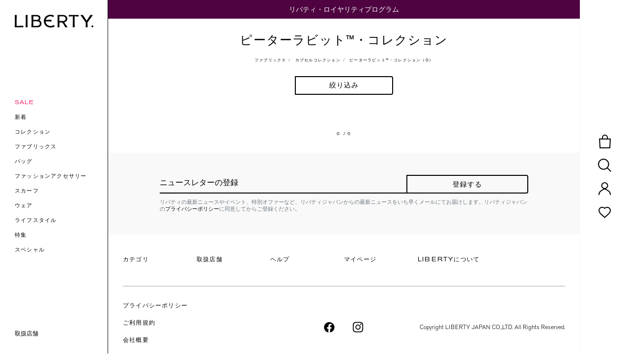

--- FILE ---
content_type: text/html; charset=UTF-8
request_url: https://www.liberty-japan.co.jp/item?category_id=546
body_size: 25988
content:






	


<!DOCTYPE html>
<html lang="ja" xmlns:og="http://ogp.me/ns#" class="show-footer">
<head>
	<meta charset="UTF-8" />
	<meta http-equiv="content-type" content="text/html; charset=utf-8" />
		
	<title>ピーターラビット™・コレクション｜リバティ Liberty 公式オンライン</title>
<meta name="description" content="【ピーターラビット™・コレクションの商品一覧】リバティ Liberty 公式オンラインストア。" />
<meta name="keywords" content="リバティ,Liberty,ファブリックス,Fabrics,Life,バッグ,アイフィス,テキスタイル,オンライン,通販,商品一覧,ピーターラビット™・コレクション" />
	<link rel="shortcut icon" href="/favicon.ico" />
	<link rel="apple-touch-icon" href="/apple-touch-icon.png" sizes="180x180">

							<link rel="canonical" href="https://www.liberty-japan.co.jp/item">
						
		<script type="text/javascript" src="https://www.liberty-japan.co.jp/assets/front/js/vendor/jquery-3.7.1.min.js?1746607532"></script>

	<script>jQuery.migrateMute = true</script>		<script type="text/javascript" src="https://www.liberty-japan.co.jp/assets/front/js/vendor/jquery-migrate-3.5.0.min.js?1746607532"></script>

		<script type="text/javascript" src="https://www.liberty-japan.co.jp/assets/front/js/jquery.initialize.min.js?1747307227"></script>

		<script type="text/javascript" src="https://www.liberty-japan.co.jp/assets/front/js/lazysizes.min.js?1747307227"></script>

		<script type="text/javascript" src="https://www.liberty-japan.co.jp/assets/front/js/swiper-bundle.min.js?1756364187"></script>

		<link type="text/css" rel="stylesheet" href="https://www.liberty-japan.co.jp/assets/front/css/swiper-bundle.min.css?1747307226" />


	<meta http-equiv="Content-Style-Type" content="text/css" />
	<meta http-equiv="Content-Script-Type" content="text/javascript" />
	<meta name="viewport" content="width=device-width, minimum-scale=1.0, maximum-scale=1.0" />
	<meta name="format-detection" content="telephone=no" />

	<!-- twitter:card tags -->
	<meta name="twitter:card" content="summary" />
	<meta name="twitter:title" content="ピーターラビット™・コレクション｜リバティ 公式オンライン" />
	<meta name="twitter:description" content="【ピーターラビット™・コレクション一覧ページ】ピーターラビット™・コレクションのリバティ 公式オンラインでのショッピング" />
		<meta name="twitter:site" content="https://www.liberty-japan.co.jp/item" />
		<!-- end of twitter:card tags -->
	<!-- facebook og tags -->
	<meta property="og:title" content="ピーターラビット™・コレクション｜リバティ 公式オンライン" />
	<meta property="og:type" content="website" />
	<meta property="og:image" content="" />
	<meta property="og:site_name" content="リバティ 公式オンライン" />
	<meta property="og:description" content="【ピーターラビット™・コレクション一覧ページ】ピーターラビット™・コレクションのリバティ 公式オンラインでのショッピング" />
		<meta property="og:url" content="https://www.liberty-japan.co.jp/item" />
		<!-- end of facebook og tags -->

	<meta name="viewport" content="width=device-width, minimum-scale=1.0, maximum-scale=1.0">
	<meta name="google-site-verification" content="W1Grez93Z80rqxQ0vuSWXntyaITnp9QSdXnqqM18Bbo" />

	<meta name="bingbot" content="noarchive">
	<meta name="msnbot" content="noarchive">

	<script src="//cdnjs.cloudflare.com/ajax/libs/es5-shim/3.4.0/es5-shim.min.js" defer></script>

	
			<script type="text/javascript" src="https://www.liberty-japan.co.jp/assets/front/js/jquery.gtm_google_analytics_ec.js?1747307227"></script>

	
	<script type="text/javascript">
	// ログイン状態
	var ga_dimension1 = 'logout';

	
	$(function(){
		var google_analytics_ec = $(this).gtm_google_analytics_ec({'dimensions' : {'dimension1' : ga_dimension1}});
	});
	

	</script>

	<!-- Google Tag Manager -->
	<script>(function(w,d,s,l,i){w[l]=w[l]||[];w[l].push({'gtm.start': new Date().getTime(),event:'gtm.js'});var f=d.getElementsByTagName(s)[0], j=d.createElement(s),dl=l!='dataLayer'?'&l='+l:'';j.async=true;j.src='https://www.googletagmanager.com/gtm.js?id='+i+dl;f.parentNode.insertBefore(j,f);})(window,document,'script','dataLayer','GTM-WB7KSJB');</script>
	<!-- End Google Tag Manager -->

	<script>
		var base_url        = 'https://www.liberty-japan.co.jp';
		var base_url_ssl    = 'https://www.liberty-japan.co.jp';
		var device_base_url = '/';
		var apis_url_base   = '/apis/';
		var login_cust_id   = '';
		var store_id        = '1';
		var store_name      = 'リバティ 公式オンライン';
		var mcsb_num        = '2';
	</script>

		<script type="text/javascript" src="https://www.liberty-japan.co.jp/assets/front/js/favorite.js?1747307227"></script>


			<script type="text/javascript" src="https://www.liberty-japan.co.jp/assets/front/js/measurement/measurement.js?1748424268"></script>

	<script type="text/javascript">
	document.addEventListener('DOMContentLoaded', function() {
		var customer_action = new CustomerAction("https://www.liberty-japan.co.jp/apis/customer/action/update.json");
		customer_action.update('site_access');
	});
</script>


		
			<script type="text/javascript" src="https://www.liberty-japan.co.jp/assets/front/js/mail_delivery/mail_delivery.js?1748424266"></script>

	<script type="text/javascript">
	document.addEventListener('DOMContentLoaded', function() {
		var mail_delivery_track = new MailDeliveryTrack("https://www.liberty-japan.co.jp/mail_delivery/apis/track/mail_click.json");
		mail_delivery_track.queue_token_key = 'mtk';
		mail_delivery_track.link_content_key = 'mtc';
		mail_delivery_track.mail_click();
	});

</script>



	
	<script>
		var objDate = new Date();
		var timestampForAssets = objDate.getTime();
	</script>
		<link media="all" type="text/css" rel="stylesheet" href="https://www.liberty-japan.co.jp/assets/front/css/icons.data.svg.css?1747307226" />


<script>
window.dataLayer = window.dataLayer || [];
</script>

<script type='text/javascript'>
if ( (document.location.pathname.indexOf("/int/") != -1)
&& (document.cookie.indexOf("ukrotwselector") == -1
|| document.cookie.indexOf("ukrotwselector=GB") != -1)
) document.location = document.location.href.replace("int", "uk");
</script>



<noscript>&lt;link href="https://www.liberty-japan.co.jp/assets/front/css/icons.fallback.css" rel="stylesheet"&gt;</noscript>
	<link type="text/css" rel="stylesheet" href="https://www.liberty-japan.co.jp/assets/front/css/liberty/css/plugins.css?1747307226" />

<!-- UI -->
	<link type="text/css" rel="stylesheet" href="https://www.liberty-japan.co.jp/assets/front/css/liberty/css/style.css?1747307226" />


<script>
dataLayer.push({
'random': Math.random().toString(36).substr(2,9),
'timestamp': new Date().getTime()
});
</script>
	<script>
		window.addEventListener('load', function() {
			dataLayer.push({
				'userId': ''
			});
		});
	</script>
	<script>
		window.addEventListener('load', function(){
			dataLayer.push({
				'templateName': $('#wrapper').attr('class')
			});
		});
	</script>
	<script>
	function gtm_push_carousel_data(carousel) {
		// Get the product data contained in each carousel
		var products_array = [];
		var carousel_name = $(carousel).closest('.carousel-wrapper').find('.carousel-title h3').text();
		if (!carousel_name) {
			carousel_name = $(carousel).closest('.oneitem-slider-wrapper').find('>h3').first().text();
		}
		var carousel_pdt_list = $(carousel).find('input[id*="gtm-product-data"]');
		window.carousel_pdt_list = carousel_pdt_list;
		if (carousel_pdt_list.length > 0) {
			carousel_pdt_list.each(function (index, value) {
				var product_data = JSON.parse($(this).val());
				var product_obj = {};
				product_obj.name = product_data.name || '';
				product_obj.id = product_data.id || '';
				product_obj.price = product_data.price || '';
				product_obj.brand = product_data.brand || '';
				product_obj.category = product_data.category || '';
				product_obj.variant = product_data.variant || '';
				product_obj.list = carousel_name;
				product_obj.position = index + 1 || '';
				product_obj.dimension7 = product_data.dimension7 || '';
				product_obj.dimension8 = product_data.dimension8 || '';
				product_obj.dimension9 = product_data.dimension9 || '';
				product_obj.dimension10 = product_data.dimension10 || '';
				products_array.push(product_obj);
			});
		}
		var slice_pos = 0, slice_length = 20;
		while((batch = products_array.slice(slice_pos, slice_pos + slice_length)).length > 0) {
			dataLayer.push({
				  'event':'carouselLoaded',//Required as the carousel are loaded slow
				  'ecommerce': {
					'currencyCode': 'GBP', // Local currency.
					'impressions': batch
				  }
			});
			slice_pos += slice_length;
		}
	}
	</script>

	<link type="text/css" rel="stylesheet" href="https://www.liberty-japan.co.jp/assets/front/css/jquery-ui.min.css?1747307226" />

	<link type="text/css" rel="stylesheet" href="https://www.liberty-japan.co.jp/assets/front/css/jquery.mCustomScrollbar.min.css?1747307226" />

<!--[if gt IE 9]><!-->
	<link type="text/css" rel="stylesheet" href="https://www.liberty-japan.co.jp/assets/front/css/https_support.css?1747307226" />

<!--<![endif]-->
	<link type="text/css" rel="stylesheet" href="https://www.liberty-japan.co.jp/assets/front/css/global.css?1747307226" />

	<link type="text/css" rel="stylesheet" href="https://www.liberty-japan.co.jp/assets/front/css/headermenu.css?1747307226" />

<!--Start of Zopim Live Chat Script-->
<!--End of Zopim Live Chat Script-->

<script type="text/javascript">//<!--
/* <![CDATA[ (head-active_data.js) */
var dw = (window.dw || {});
dw.ac = {
	_analytics: null,
	_events: [],
	_category: "",
	_capture: function(configs) {
		if (Object.prototype.toString.call(configs) === "[object Array]") {
			configs.forEach(captureObject);
			return;
		}
		dw.ac._events.push(configs);
	},
	capture: function() { dw.ac._capture(arguments); },
	EV_PRD_SEARCHHIT: "searchhit",
	EV_PRD_DETAIL: "detail",
	EV_PRD_RECOMMENDATION: "recommendation",
	EV_PRD_SETPRODUCT: "setproduct",
	applyContext: function(context) {
		if (typeof context === "object" && context.hasOwnProperty("category")) {
			dw.ac._category = context.category;
		}
	},
	setDWAnalytics: function(analytics) {
		dw.ac._analytics = analytics;
	}
};
/* ]]> */
// -->
</script>
<script type="text/javascript">//<!--
/* <![CDATA[ (head-cquotient.js) */
var CQuotient = window.CQuotient = {};
CQuotient.clientId = 'aava-liberty';
CQuotient.activities = [];
CQuotient.cqcid='';
CQuotient.cquid='';
CQuotient.initFromCookies = function () {
	var ca = document.cookie.split(';');
	for(var i=0;i < ca.length;i++) {
	  var c = ca[i];
	  while (c.charAt(0)==' ') c = c.substring(1,c.length);
	  if (c.indexOf('cqcid=') == 0) {
		  CQuotient.cqcid=c.substring('cqcid='.length,c.length);
	  } else if (c.indexOf('cquid=') == 0) {
		  CQuotient.cquid=c.substring('cquid='.length,c.length);
		  break;
	  }
	}
}
CQuotient.getCQCookieId = function () {
	if(window.CQuotient.cqcid == '')
		window.CQuotient.initFromCookies();
	return window.CQuotient.cqcid;
};
CQuotient.getCQUserId = function () {
	if(window.CQuotient.cquid == '')
		window.CQuotient.initFromCookies();
	return window.CQuotient.cquid;
};
/* ]]> */
// -->
</script>


	
	<!-- LINE Tag Base Code -->
	<!-- Do Not Modify -->
	<script>
		(function(g,d,o){
			g._ltq=g._ltq||[];g._lt=g._lt||function(){g._ltq.push(arguments)};
			var h=location.protocol==='https:'?'https://d.line-scdn.net':'http://d.line-cdn.net';
			var s=d.createElement('script');s.async=1;
			s.src=o||h+'/n/line_tag/public/release/v1/lt.js';
			var t=d.getElementsByTagName('script')[0];t.parentNode.insertBefore(s,t);
		})(window, document);
		_lt('init', {
			customerType: 'lap',
			tagId: '685b8ccd-5d76-435d-9c91-3f5b1af22abf'
		});
		_lt('send', 'pv', ['685b8ccd-5d76-435d-9c91-3f5b1af22abf']);
	</script>
	<noscript>
		<img height="1" width="1" style="display:none"
		     src="https://tr.line.me/tag.gif?c_t=lap&t_id=685b8ccd-5d76-435d-9c91-3f5b1af22abf&e=pv&noscript=1" />
	</noscript>
	<!-- End LINE Tag Base Code -->
	
	
			<link type="text/css" rel="stylesheet" href="https://www.liberty-japan.co.jp/assets/front/css/simplebar.css?1747307226" />

		<script type="text/javascript" src="https://www.liberty-japan.co.jp/assets/front/js/simplebar.min.js?1747307227"></script>

		<script type="text/javascript" src="https://www.liberty-japan.co.jp/assets/front/js/libertylondon.js?1747307227"></script>

	<link rel="preload" as="font" type="font/woff2" href="/assets/front/fonts/Portrait-MediumItalic-Web.woff2" crossorigin="anonymous">
	<link rel="preload" as="font" type="font/woff2" href="/assets/front/fonts/Portrait-Medium-Web.woff2" crossorigin="anonymous">
	<link rel="preload" as="font" type="font/woff2" href="/assets/front/fonts/Portrait-RegularItalic-Web.woff2" crossorigin="anonymous">
	<link rel="preload" as="font" type="font/woff2" href="/assets/front/fonts/Portrait-Regular-Web.woff2" crossorigin="anonymous">
	<link rel="preload" as="font" type="font/woff2" href="/assets/front/fonts/AkzidGrtskProLig.woff2" crossorigin="anonymous">
	<link rel="preload" as="font" type="font/woff2" href="/assets/front/fonts/AkzidGrtskProReg.woff2" crossorigin="anonymous">
	<link rel="preload" as="font" type="font/woff2" href="/assets/front/fonts/AkzidGrtskProExt.woff2" crossorigin="anonymous">
	<link rel="preload" as="font" type="font/woff2" href="/assets/front/fonts/AkzidGrtskProMedExt.woff2" crossorigin="anonymous">
	<link rel="preload" as="font" type="font/woff2" href="/assets/front/fonts/LasenbySans-Regular.woff2" crossorigin="anonymous">
		<link type="text/css" rel="stylesheet" href="https://www.liberty-japan.co.jp/assets/front/css/global_ver2.css?1747307226" />

		<link type="text/css" rel="stylesheet" href="https://www.liberty-japan.co.jp/assets/front/css/landingPage.css?1747307226" />

	
	
			<link type="text/css" rel="stylesheet" href="https://www.liberty-japan.co.jp/assets/front/css/item_list.css?1747307226" />

		<script type="text/javascript" src="https://www.liberty-japan.co.jp/assets/front/js/vendor/flexslider/jquery.flexslider-min.js?1747307227"></script>

		<script type="text/javascript" src="https://www.liberty-japan.co.jp/assets/front/js/item_list.js?1747307227"></script>

	



	
		<script type="application/ld+json">
	{
		"@context": "https://schema.org",
		"@type": "BreadcrumbList",
		"itemListElement":
		[
						{
				"@type": "ListItem",
				"position": 1,
				"item":
				{
					"@id": "https://www.liberty-japan.co.jp",
					"name": "HOME"
				}
			}
						,
			{
				"@type": "ListItem",
				"position": 2,
				"item":
				{
																				"@id": "https://www.liberty-japan.co.jp/item?category_id=516",
					"name": "\u30d5\u30a1\u30d6\u30ea\u30c3\u30af\u30b9"
				}
			}
						,
			{
				"@type": "ListItem",
				"position": 3,
				"item":
				{
																				"@id": "https://www.liberty-japan.co.jp/item?category_id=533",
					"name": "\u30ab\u30d7\u30bb\u30eb\u30b3\u30ec\u30af\u30b7\u30e7\u30f3"
				}
			}
						,
			{
				"@type": "ListItem",
				"position": 4,
				"item":
				{
																															"@id": "https://www.liberty-japan.co.jp/item",
					"name": "\u30d4\u30fc\u30bf\u30fc\u30e9\u30d3\u30c3\u30c8\u2122\u30fb\u30b3\u30ec\u30af\u30b7\u30e7\u30f3"
				}
			}
					]
	}
</script><script src="/b/d/js.e39243c1.js"></script></head>
<body class="category-listing" oncontextmenu="return false;" onmousedown="if (event.target instanceof HTMLImageElement) { return false; }">
<!-- Google Tag Manager (noscript) -->
<noscript><iframe src="https://www.googletagmanager.com/ns.html?id=GTM-WB7KSJB" height="0" width="0" style="display:none;visibility:hidden"></iframe></noscript>
<!-- End Google Tag Manager (noscript) -->

<div id="wrapper" class="page d-flex flex-column pt_product-search-result" data-action="Sites-liberty-Site" data-querystring="" data-gtmlistingpage="null">

	






	


<header class="desktop-header">
	<a href="#maincontent" class="skip" aria-label="Skip to main content" tabindex="1">Skip to main content</a>
	<a href="#footercontent" class="skip" aria-label="Skip to footer content" tabindex="1">Skip to footer content</a>
	<nav aria-label="main-menu" class="global-navigation d-flex flex-column justify-content-between">
		<div class="brand d-none d-lg-block">
			<a class="logo-home d-none d-md-block" href="/" title="Homepage" tabindex="1">
				<h1 class="m-0">
					<svg role="presentation" xmlns="http://www.w3.org/2000/svg" width="160" height="25.7" viewBox="0 0 220 35.336">
						<title>Liberty</title>
						<path d="M135.082.681H119.774l.333,16.806-.334,17.168h5.493l-.335-13.406,5.262,0a5.107,5.107,0,0,1,4.449,2.069,82.341,82.341,0,0,1,6.637,11.338h6.5Q143.226,27.718,138.333,21c7.261-1.921,8.777-6.706,8.777-10.387,0-2.761-2.161-9.929-12.028-9.929m-10.15,16.806V4.422h10.15c4.372,0,7.356,2.39,7.356,6.249,0,4.245-3.344,6.816-7.356,6.816ZM178.794.681H151.245V4.827l11.361-.394V17.484l-.333,17.171h5.481l-.34-17.171V4.433l11.379.394Zm-69.368,27.8a18.935,18.935,0,0,1-8.966,2.751c-7.87,0-13.83-5.367-14.079-13.041l16.45.485V13.837l-16.08.511c1.441-6.148,6.841-10.3,13.7-10.3A9.829,9.829,0,0,1,106.879,6.4l3.574-3.315A16.758,16.758,0,0,0,100.321,0C89.408,0,81.438,7.444,81.438,17.7s7.97,17.636,18.883,17.636a23.828,23.828,0,0,0,11.847-3.084ZM0,.681.334,18.151l-.316,16.5h23.97V30.51L5.15,30.917V18.157L5.493.681Zm36.018,0H30.526l.334,16.994-.334,16.981h5.492L35.6,17.663Zm25.22,0H46.726l.334,16.8-.334,17.171,17.718,0A9.977,9.977,0,0,0,74.859,24.3a9.439,9.439,0,0,0-6.1-8.852,6.973,6.973,0,0,0,3.227-6.165c0-5.285-4.141-8.6-10.751-8.6M51.816,14.356V4.422h9.143c4.119,0,6.387,1.714,6.387,4.829,0,3.434-2.089,5.1-6.387,5.1Zm0,16.558V18.119h9.422c5.645,0,9.016,2.311,9.016,6.183,0,4.14-3.371,6.611-9.016,6.611ZM218.615.681H211.6L201.22,16.48,190.851.681H183.83l14.983,20.936-.338,13.038h5.492l-.341-13.038Zm-1.426,28.785A2.652,2.652,0,1,0,220,32.115a2.736,2.736,0,0,0-2.812-2.648" />
					</svg>
					<span>Liberty</span>
				</h1>
			</a>
		</div>
		<div class="main-menu d-flex justify-content-center" id="sg-navbar-collapse">
			<div class="navbar col-12">
				<header class="navbar-header-m d-lg-none">
					<ul class="d-flex flex-row justify-content-start">
						<li class="account-link d-flex align-items-center">
							<div class="primary-actions">
								<a href="/member">
									<div class="account-icon">
										<svg xmlns="http://www.w3.org/2000/svg" width="25.021" height="26.506" viewBox="0 0 25.021 26.506" role="button" class="icon">
											<title>Account button</title>
											<path d="M658.592,248.505a38.575,38.575,0,0,0-6.4-3.862,7,7,0,1,0-4.371.006,33.294,33.294,0,0,0-6.432,3.869,10.215,10.215,0,0,0-3.894,8.824l0,.153,2,.01,0-.214a8.257,8.257,0,0,1,3.112-7.187c3.378-2.594,6.79-4.072,7.426-4.1.63.024,3.8,1.5,7.373,4.117,2.159,1.584,3.2,3.986,3.1,7.14l-.006.249,2-.012.005-.171C662.663,252.523,660.464,249.878,658.592,248.505ZM650,243a5,5,0,1,1,5-5A5.006,5.006,0,0,1,650,243Z" transform="translate(-637.492 -231)" />
										</svg>
									</div>
								</a>
							</div>
						</li>
						<li class="wishlist-link d-flex align-items-center" data-action-url="/on/demandware.store/Sites-liberty-Site/default/Wishlist-AppTray">
							<div class="primary-actions">
								<a href="/member/favorite">
									<div class="wishlist-icon">
										<svg xmlns="http://www.w3.org/2000/svg" width="25" height="23.008" viewBox="0 0 25 23.008" role="button" class="icon">
											<title>Wish List button</title>
											<path d="M655.1,235.5h0a5.382,5.382,0,0,1,5.439,5.439c0,3.3-2.435,5.622-7.5,10.157-.6.535-1.221,1.094-1.872,1.684l-1.128,1.028-1.124-1.015c-.638-.58-1.25-1.129-1.835-1.654l-.058-.052c-5.053-4.532-7.482-6.856-7.482-10.146a5.361,5.361,0,0,1,5.439-5.44,6.022,6.022,0,0,1,3.782,1.387l1.278,1.061,1.278-1.06A6.028,6.028,0,0,1,655.1,235.5m0-2a8,8,0,0,0-5.061,1.85,7.993,7.993,0,0,0-5.06-1.849h0a7.359,7.359,0,0,0-7.439,7.44c0,4.329,3.241,7.236,8.147,11.635.6.538,1.228,1.1,1.883,1.7l2.474,2.235,2.47-2.249q.968-.878,1.859-1.672c4.918-4.4,8.167-7.312,8.167-11.648a7.361,7.361,0,0,0-7.44-7.439Z" transform="translate(-637.535 -233.5)" />
										</svg>
										<span data-no-items="true" class='dot '></span>
									</div>
								</a>
							</div>
						</li>
						<li class="search-link d-flex align-items-center">
							<svg xmlns="http://www.w3.org/2000/svg" width="27" height="27" viewBox="0 0 27 27" role="button" class="icon">
								<title>Search button</title>
								<path d="M593.87,247.4a11.3,11.3,0,1,0-1.41,1.42l7.02,7.04,1.42-1.43Zm-8.68,2.07a9.3,9.3,0,1,1,9.29-9.3A9.3,9.3,0,0,1,585.19,249.47Z" transform="translate(-573.9 -228.86)" />
							</svg>
						</li>
						<li class="navicon d-flex d-lg-none justify-content-center align-items-center">
							<span></span>
						</li>
					</ul>
				</header>
				<div class="menu-group" role="navigation" aria-label="Shop categories" body-scroll-lock-ignore>
					<ul class="navbar-nav" role="menubar">
													<!--リバティ ブランドのみ表示--!>

<li class="nav-item level-1">
	<a href="/sale" id="wc_dept_new-in" class="nav-link sale-link d-flex justify-content-between align-items-center" role="button" aria-haspopup="true" aria-expanded="false" tabindex="0" title="SALE">
		<span>SALE</span>
		<svg aria-hidden="true" xmlns="http://www.w3.org/2000/svg" width="24" height="19" viewBox="0 0 24 19" class="d-lg-none">
			<path d="M421.825,365l-9.854,9.5-1.431-1.389,7.4-7.132H397.825v-1.957h20.113l-7.4-7.132,1.431-1.389,8.433,8.13Z" transform="translate(-397.825 -355.5)" />
		</svg>
	</a>
	<div class="slideout-menu d-flex flex-column justify-content-between justify-content-lg-center" body-scroll-lock-ignore>
		<div class="panel-header d-flex align-items-center justify-content-between">
			<div class="prev-level" role="button" tabindex="-1">
				<svg role="presentation" aria-label="Back to previous menu" xmlns="http://www.w3.org/2000/svg" width="24" height="19" viewBox="0 0 24 19" class="back-menu-button">
					<title>Back to previous menu</title>
					<path d="M457.825,365l9.854-9.5,1.431,1.389-7.4,7.132h20.113v1.957H461.712l7.4,7.132-1.431,1.389-8.433-8.13Z" transform="translate(-457.825 -355.5)" />
				</svg>
			</div>
			<a href="/sale" class="d-lg-none text-center text-truncate akzidenz-grotesk-pro-extended" title="LOYALTY SALE" tabindex="-1">LOYALTY SALE</a>
			<div class="close-mobile-menu d-lg-none" role="button">
				<svg xmlns="http://www.w3.org/2000/svg" width="21.986" height="21.986" viewBox="0 0 21.986 21.986" class="close-icon icon">
					<title>A button to close the app tray panel</title>
					<path d="M476.993,237.421,467.414,247l9.518,9.518-1.414,1.414L466,248.414l-9.579,9.579-1.414-1.414L464.586,247l-9.528-9.528,1.414-1.414L466,245.586l9.579-9.579Z" transform="translate(-455.007 -236.007)" />
				</svg>
			</div>
		</div>
		<ul role="menubar" aria-hidden="true" aria-label="New In">
			<li class="sub-nav-item no-subcategories">
				<a href="/sale?and_category_ids=632" id="" class="sub-nav-link sale-link d-flex justify-content-between align-items-center" role="menuitem" tabindex="0" title="リバティ ブランド">
					<span class="d-block">リバティ ブランド</span>
				</a>
			</li>
			<li class="sub-nav-item shop-category d-none d-lg-block">
				<a href="/sale" role="menuitem" class="sub-nav-link sale-link d-none d-lg-flex align-items-center" tabindex="-1" title="すべてのSALE">
					<span class="d-block">すべてのSALE</span>
				</a>
			</li>

			<li class="navigation-banner">
				<div class="content-asset promotion-seen">
					<a href="/sale" class="portrait-nav-banner nav-banner" role="menuitem" tabindex="-1" title="WINTER SALE" style="background-color:rgb(255, 255, 255);">
						<picture>
							<img src="/photo/contents_block/left_navi_category_sale/251226_SALE-LEFT.jpg" alt="WINTER SALE" class="lazyload  active loaded" data-was-processed="true">
						</picture>
						<div class="portrait-nav-banner-text nav-banner-text">
							<h4 class="heading akzidenz-grotesk-pro-extended" data-layer-position="1">WINTER SALE</h4>
							<span class="text-cta akzidenz-grotesk-pro-extended">セール会場に行く</span>
						</div>
					</a>
				</div>
			</li>
		</ul>
		<div class="shop-category">
			<a href="/sale" class="btn btn-secondary sale-link btn-lg text-truncate d-lg-none" tabindex="-1">すべてのSALE</a>
		</div>
	</div>
</li>

												<li class="nav-item level-1">
							<a href="/item?new=14" id="wc_dept_new-in" class="nav-link d-flex justify-content-between align-items-center" role="button" aria-haspopup="true" aria-expanded="false" tabindex="0" title="新着">
								<span>新着</span>
								<svg aria-hidden="true" xmlns="http://www.w3.org/2000/svg" width="24" height="19" viewBox="0 0 24 19" class="d-lg-none">
									<path d="M421.825,365l-9.854,9.5-1.431-1.389,7.4-7.132H397.825v-1.957h20.113l-7.4-7.132,1.431-1.389,8.433,8.13Z" transform="translate(-397.825 -355.5)" />
								</svg>
							</a>
							<div class="slideout-menu d-flex flex-column justify-content-between justify-content-lg-center" body-scroll-lock-ignore>
								<div class="panel-header d-flex align-items-center justify-content-between">
									<div class="prev-level" role="button" tabindex="-1">
										<svg role="presentation" aria-label="Back to previous menu" xmlns="http://www.w3.org/2000/svg" width="24" height="19" viewBox="0 0 24 19" class="back-menu-button">
											<title>Back to previous menu</title>
											<path d="M457.825,365l9.854-9.5,1.431,1.389-7.4,7.132h20.113v1.957H461.712l7.4,7.132-1.431,1.389-8.433-8.13Z" transform="translate(-457.825 -355.5)" />
										</svg>
									</div>
									<a href="/item?new=14" class="d-lg-none text-center text-truncate akzidenz-grotesk-pro-extended" title="新着" tabindex="-1">新着</a>
									<div class="close-mobile-menu d-lg-none" role="button">
										<svg xmlns="http://www.w3.org/2000/svg" width="21.986" height="21.986" viewBox="0 0 21.986 21.986" class="close-icon icon">
											<title>A button to close the app tray panel</title>
											<path d="M476.993,237.421,467.414,247l9.518,9.518-1.414,1.414L466,248.414l-9.579,9.579-1.414-1.414L464.586,247l-9.528-9.528,1.414-1.414L466,245.586l9.579-9.579Z" transform="translate(-455.007 -236.007)" />
										</svg>
									</div>
								</div>
								<ul role="menubar" aria-hidden="true" aria-label="New In">
									<li class="sub-nav-item no-subcategories">
										<a href="/item?new=14&brand_ids=1" id="" class="sub-nav-link d-flex justify-content-between align-items-center" role="menuitem" tabindex="0" title="リバティ ブランド">
											<span class="d-block">リバティ ブランド</span>
										</a>
									</li>
									<li class="sub-nav-item shop-category d-none d-lg-block">
										<a href="/item?new=14" role="menuitem" class="sub-nav-link d-none d-lg-flex align-items-center" tabindex="-1" title="すべての新着">
											<span class="d-block">すべての新着</span>
										</a>
									</li>
									<li class="navigation-banner">
	<div class="content-asset promotion-seen">
		<a href="/item?new=14" class="portrait-nav-banner nav-banner" role="menuitem" tabindex="-1" title="NEW TO LIBERTY" style="background-color:rgb(255, 255, 255);">
			<picture>
				<img src="/photo/contents_block/renewal_left_navi_category_new_banner/251117_NEW-IN.jpg" alt="NEW TO LIBERTY" class="lazyload  active loaded" data-was-processed="true">
			</picture>
			<div class="portrait-nav-banner-text nav-banner-text">
				<h4 class="heading akzidenz-grotesk-pro-extended" data-layer-position="1">NEW TO LIBERTY</h4>
				<span class="text-cta akzidenz-grotesk-pro-extended">今すぐ買う</span>
			</div>
		</a>
	</div>
</li>
								</ul>
								<div class="shop-category">
									<a href="/item?new=14" class="btn btn-secondary btn-lg text-truncate d-lg-none" tabindex="-1">すべての新着</a>
								</div>
							</div>
						</li>

												<li class="nav-item level-1">
							<a href="https://www.liberty-japan.co.jp/item?and_category_ids=1" id="" class="nav-link d-flex justify-content-between align-items-center" role="button" aria-haspopup="true" aria-expanded="false" tabindex="0" title="コレクション">
								<span>コレクション</span>
								<svg aria-hidden="true" xmlns="http://www.w3.org/2000/svg" width="24" height="19" viewBox="0 0 24 19" class="d-lg-none">
									<path d="M421.825,365l-9.854,9.5-1.431-1.389,7.4-7.132H397.825v-1.957h20.113l-7.4-7.132,1.431-1.389,8.433,8.13Z" transform="translate(-397.825 -355.5)" />
								</svg>
							</a>
							<div class="slideout-menu d-flex flex-column justify-content-between justify-content-lg-center" body-scroll-lock-ignore>
								<div class="panel-header d-flex align-items-center justify-content-between">
									<div class="prev-level" role="button" tabindex="-1">
										<svg role="presentation" aria-label="Back to previous menu" xmlns="http://www.w3.org/2000/svg" width="24" height="19" viewBox="0 0 24 19" class="back-menu-button">
											<title>Back to previous menu</title>
											<path d="M457.825,365l9.854-9.5,1.431,1.389-7.4,7.132h20.113v1.957H461.712l7.4,7.132-1.431,1.389-8.433-8.13Z" transform="translate(-457.825 -355.5)" />
										</svg>
									</div>
									<a href="https://www.liberty-japan.co.jp/item?and_category_ids=1" class="d-lg-none text-center text-truncate akzidenz-grotesk-pro-extended" title="すべてのコレクション" tabindex="-1">コレクション</a>
									<div class="close-mobile-menu d-lg-none" role="button">
										<svg xmlns="http://www.w3.org/2000/svg" width="21.986" height="21.986" viewBox="0 0 21.986 21.986" class="close-icon icon">
											<title>A button to close the app tray panel</title>
											<path d="M476.993,237.421,467.414,247l9.518,9.518-1.414,1.414L466,248.414l-9.579,9.579-1.414-1.414L464.586,247l-9.528-9.528,1.414-1.414L466,245.586l9.579-9.579Z" transform="translate(-455.007 -236.007)" />
										</svg>
									</div>
								</div>
								<ul role="menubar" aria-hidden="true" aria-label="コレクション"><li class="sub-nav-item no-subcategories"><a href="https://www.liberty-japan.co.jp/item?and_category_ids=3" id="" class="sub-nav-link d-flex justify-content-between align-items-center" role="menuitem" tabindex="-1" title="アイフィス コレクション"><span class="d-block">アイフィス コレクション</span></a></li><li class="sub-nav-item no-subcategories"><a href="https://www.liberty-japan.co.jp/item?and_category_ids=4" id="" class="sub-nav-link d-flex justify-content-between align-items-center" role="menuitem" tabindex="-1" title="レザー コレクション"><span class="d-block">レザー コレクション</span></a></li><li class="sub-nav-item no-subcategories"><a href="https://www.liberty-japan.co.jp/item?and_category_ids=6" id="" class="sub-nav-link d-flex justify-content-between align-items-center" role="menuitem" tabindex="-1" title="シーズナル コレクション"><span class="d-block">シーズナル コレクション</span></a></li><li class="sub-nav-item no-subcategories"><a href="https://www.liberty-japan.co.jp/item?and_category_ids=600" id="" class="sub-nav-link d-flex justify-content-between align-items-center" role="menuitem" tabindex="-1" title="アップサイクル コレクション"><span class="d-block">アップサイクル コレクション</span></a></li><li class="sub-nav-item shop-category d-none d-lg-block"><a href="https://www.liberty-japan.co.jp/item?and_category_ids=1" role="menuitem" class="sub-nav-link d-none d-lg-flex align-items-center" tabindex="-1" title="ALL コレクション"><span class="d-block">すべての&nbsp;コレクション</span></a></li><li class="navigation-banner">
	<div class="content-asset promotion-seen">
		<a href="https://www.liberty-japan.co.jp/item?and_category_ids=3" class="portrait-nav-banner nav-banner" role="menuitem" tabindex="-1" title="FOREVER IPHIS" style="background-color:rgb(255, 255, 255);">
			<picture>
				<img src="/photo/contents_block/renewal_left_navi_category_collection_banner/251117_LEFT_IPHIS.jpg" alt="FOREVER IPHIS" class="lazyload  active loaded" data-was-processed="true">
			</picture>
			<div class="portrait-nav-banner-text nav-banner-text">
				<h4 class="heading akzidenz-grotesk-pro-extended" data-layer-position="1">FOREVER IPHIS</h4>
				<span class="text-cta akzidenz-grotesk-pro-extended">今すぐ買う</span>
			</div>
		</a>
	</div>
</li></ul>
								<div class="shop-category">
									<a href="https://www.liberty-japan.co.jp/item?and_category_ids=1" class="btn btn-secondary btn-lg text-truncate d-lg-none" tabindex="-1">すべてのコレクション</a>
								</div>
							</div>
						</li>

																				<li class="nav-item level-1">
								<a href="https://www.liberty-japan.co.jp/item?category_id=516" id="" class="nav-link d-flex justify-content-between align-items-center" role="button" aria-haspopup="true" aria-expanded="false" tabindex="0" title="ファブリックス">
									<span>ファブリックス</span>
									<svg aria-hidden="true" xmlns="http://www.w3.org/2000/svg" width="24" height="19" viewBox="0 0 24 19" class="d-lg-none">
										<path d="M421.825,365l-9.854,9.5-1.431-1.389,7.4-7.132H397.825v-1.957h20.113l-7.4-7.132,1.431-1.389,8.433,8.13Z" transform="translate(-397.825 -355.5)" />
									</svg>
								</a>

								<div class="slideout-menu d-flex flex-column justify-content-between justify-content-lg-center" body-scroll-lock-ignore>
									<div class="panel-header d-flex align-items-center justify-content-between">
										<div class="prev-level" role="button" tabindex="-1">
											<svg role="presentation" aria-label="Back to previous menu" xmlns="http://www.w3.org/2000/svg" width="24" height="19" viewBox="0 0 24 19" class="back-menu-button">
												<title>Back to previous menu</title>
												<path d="M457.825,365l9.854-9.5,1.431,1.389-7.4,7.132h20.113v1.957H461.712l7.4,7.132-1.431,1.389-8.433-8.13Z" transform="translate(-457.825 -355.5)" />
											</svg>
										</div>
										<a href="https://www.liberty-japan.co.jp/item?category_id=516" class="d-lg-none text-center text-truncate akzidenz-grotesk-pro-extended" title="すべてのファブリックス" tabindex="-1">ファブリックス</a>
										<div class="close-mobile-menu d-lg-none" role="button">
											<svg xmlns="http://www.w3.org/2000/svg" width="21.986" height="21.986" viewBox="0 0 21.986 21.986" class="close-icon icon">
												<title>A button to close the app tray panel</title>
												<path d="M476.993,237.421,467.414,247l9.518,9.518-1.414,1.414L466,248.414l-9.579,9.579-1.414-1.414L464.586,247l-9.528-9.528,1.414-1.414L466,245.586l9.579-9.579Z" transform="translate(-455.007 -236.007)" />
											</svg>
										</div>
									</div>
									
									<ul role="menubar" aria-hidden="true" aria-label="ファブリックス">
																					
																							<li class="sub-nav-item level-2">
													<a href="https://www.liberty-japan.co.jp/item?category_id=603" id="men_whats-new" class="sub-nav-link d-flex justify-content-between align-items-center" role="button" aria-haspopup="true" aria-expanded="false" tabindex="-1" title="公式オンライン限定">
														<span class="d-block">公式オンライン限定</span>
														<svg aria-hidden="true" xmlns="http://www.w3.org/2000/svg" width="24" height="19" viewBox="0 0 24 19" class="d-lg-none">
															<path d="M421.825,365l-9.854,9.5-1.431-1.389,7.4-7.132H397.825v-1.957h20.113l-7.4-7.132,1.431-1.389,8.433,8.13Z" transform="translate(-397.825 -355.5)" />
														</svg>
													</a>
													<div class="slideout-menu d-flex flex-column justify-content-between justify-content-lg-center" body-scroll-lock-ignore>
														<div class="panel-header d-flex align-items-center justify-content-between">
															<div class="prev-level" role="button" tabindex="-1">
																<svg role="presentation" aria-label="Back to previous menu" xmlns="http://www.w3.org/2000/svg" width="24" height="19" viewBox="0 0 24 19" class="back-menu-button">
																	<title>Back to previous menu</title>
																	<path d="M457.825,365l9.854-9.5,1.431,1.389-7.4,7.132h20.113v1.957H461.712l7.4,7.132-1.431,1.389-8.433-8.13Z" transform="translate(-457.825 -355.5)" />
																</svg>
															</div>
															<a href="https://www.liberty-japan.co.jp/item?category_id=603" class="d-lg-none text-center text-truncate akzidenz-grotesk-pro-extended" title="すべての公式オンライン限定" tabindex="-1">公式オンライン限定</a>
															<div class="close-mobile-menu d-lg-none" role="button">
																<svg xmlns="http://www.w3.org/2000/svg" width="21.986" height="21.986" viewBox="0 0 21.986 21.986" class="close-icon icon">
																	<title>A button to close the app tray panel</title>
																	<path d="M476.993,237.421,467.414,247l9.518,9.518-1.414,1.414L466,248.414l-9.579,9.579-1.414-1.414L464.586,247l-9.528-9.528,1.414-1.414L466,245.586l9.579-9.579Z" transform="translate(-455.007 -236.007)" />
																</svg>
															</div>
														</div>
														<ul role="menubar" aria-hidden="true" aria-label="公式オンライン限定">
															
																															<li class="sub-nav-item level-3">
																	<a href="https://www.liberty-japan.co.jp/item?category_id=649" id="" role="menuitem" class="sub-nav-link d-flex justify-content-between align-items-center" tabindex="-1">
																		<span class="d-block">ピーナッツ・コレクション</span>
																	</a>
																</li>
																															<li class="sub-nav-item level-3">
																	<a href="https://www.liberty-japan.co.jp/item?category_id=621" id="" role="menuitem" class="sub-nav-link d-flex justify-content-between align-items-center" tabindex="-1">
																		<span class="d-block">ハローキティ・コレクション</span>
																	</a>
																</li>
																															<li class="sub-nav-item level-3">
																	<a href="https://www.liberty-japan.co.jp/item?category_id=627" id="" role="menuitem" class="sub-nav-link d-flex justify-content-between align-items-center" tabindex="-1">
																		<span class="d-block">ゾーディアク・コレクション</span>
																	</a>
																</li>
																															<li class="sub-nav-item level-3">
																	<a href="https://www.liberty-japan.co.jp/item?category_id=620" id="" role="menuitem" class="sub-nav-link d-flex justify-content-between align-items-center" tabindex="-1">
																		<span class="d-block">サマー・ガーデン</span>
																	</a>
																</li>
																															<li class="sub-nav-item level-3">
																	<a href="https://www.liberty-japan.co.jp/item?category_id=619" id="" role="menuitem" class="sub-nav-link d-flex justify-content-between align-items-center" tabindex="-1">
																		<span class="d-block">サマー・ブルーム</span>
																	</a>
																</li>
																															<li class="sub-nav-item level-3">
																	<a href="https://www.liberty-japan.co.jp/item?category_id=616" id="" role="menuitem" class="sub-nav-link d-flex justify-content-between align-items-center" tabindex="-1">
																		<span class="d-block">リバティ・レターズ</span>
																	</a>
																</li>
																																														<li class="sub-nav-item shop-category d-none d-lg-block">
																	<a href="https://www.liberty-japan.co.jp/item?category_id=603" role="menuitem" class="sub-nav-link d-none d-lg-flex align-items-center" tabindex="-1">
																		<span class="d-block">すべての公式オンライン限定</span>
																	</a>
																</li>
																													</ul>
														<div class="shop-category">
															<a href="https://www.liberty-japan.co.jp/item?category_id=603" class="btn btn-secondary btn-lg text-truncate d-lg-none" title="すべての公式オンライン限定" tabindex="-1">すべての公式オンライン限定</a>
														</div>
													</div>
												</li>
																																
																							<li class="sub-nav-item level-2">
													<a href="https://www.liberty-japan.co.jp/item?category_id=517" id="men_whats-new" class="sub-nav-link d-flex justify-content-between align-items-center" role="button" aria-haspopup="true" aria-expanded="false" tabindex="-1" title="エターナル コレクション">
														<span class="d-block">エターナル コレクション</span>
														<svg aria-hidden="true" xmlns="http://www.w3.org/2000/svg" width="24" height="19" viewBox="0 0 24 19" class="d-lg-none">
															<path d="M421.825,365l-9.854,9.5-1.431-1.389,7.4-7.132H397.825v-1.957h20.113l-7.4-7.132,1.431-1.389,8.433,8.13Z" transform="translate(-397.825 -355.5)" />
														</svg>
													</a>
													<div class="slideout-menu d-flex flex-column justify-content-between justify-content-lg-center" body-scroll-lock-ignore>
														<div class="panel-header d-flex align-items-center justify-content-between">
															<div class="prev-level" role="button" tabindex="-1">
																<svg role="presentation" aria-label="Back to previous menu" xmlns="http://www.w3.org/2000/svg" width="24" height="19" viewBox="0 0 24 19" class="back-menu-button">
																	<title>Back to previous menu</title>
																	<path d="M457.825,365l9.854-9.5,1.431,1.389-7.4,7.132h20.113v1.957H461.712l7.4,7.132-1.431,1.389-8.433-8.13Z" transform="translate(-457.825 -355.5)" />
																</svg>
															</div>
															<a href="https://www.liberty-japan.co.jp/item?category_id=517" class="d-lg-none text-center text-truncate akzidenz-grotesk-pro-extended" title="すべてのエターナル コレクション" tabindex="-1">エターナル コレクション</a>
															<div class="close-mobile-menu d-lg-none" role="button">
																<svg xmlns="http://www.w3.org/2000/svg" width="21.986" height="21.986" viewBox="0 0 21.986 21.986" class="close-icon icon">
																	<title>A button to close the app tray panel</title>
																	<path d="M476.993,237.421,467.414,247l9.518,9.518-1.414,1.414L466,248.414l-9.579,9.579-1.414-1.414L464.586,247l-9.528-9.528,1.414-1.414L466,245.586l9.579-9.579Z" transform="translate(-455.007 -236.007)" />
																</svg>
															</div>
														</div>
														<ul role="menubar" aria-hidden="true" aria-label="エターナル コレクション">
															
																															<li class="sub-nav-item level-3">
																	<a href="https://www.liberty-japan.co.jp/item?category_id=553" id="" role="menuitem" class="sub-nav-link d-flex justify-content-between align-items-center" tabindex="-1">
																		<span class="d-block">タナローン</span>
																	</a>
																</li>
																															<li class="sub-nav-item level-3">
																	<a href="https://www.liberty-japan.co.jp/item?category_id=554" id="" role="menuitem" class="sub-nav-link d-flex justify-content-between align-items-center" tabindex="-1">
																		<span class="d-block">タナローン プレーン</span>
																	</a>
																</li>
																															<li class="sub-nav-item level-3">
																	<a href="https://www.liberty-japan.co.jp/item?category_id=555" id="" role="menuitem" class="sub-nav-link d-flex justify-content-between align-items-center" tabindex="-1">
																		<span class="d-block">タナローン チェック</span>
																	</a>
																</li>
																															<li class="sub-nav-item level-3">
																	<a href="https://www.liberty-japan.co.jp/item?category_id=556" id="" role="menuitem" class="sub-nav-link d-flex justify-content-between align-items-center" tabindex="-1">
																		<span class="d-block">シェラトンジャージー</span>
																	</a>
																</li>
																															<li class="sub-nav-item level-3">
																	<a href="https://www.liberty-japan.co.jp/item?category_id=557" id="" role="menuitem" class="sub-nav-link d-flex justify-content-between align-items-center" tabindex="-1">
																		<span class="d-block">マリルボーンローン</span>
																	</a>
																</li>
																															<li class="sub-nav-item level-3">
																	<a href="https://www.liberty-japan.co.jp/item?category_id=559" id="" role="menuitem" class="sub-nav-link d-flex justify-content-between align-items-center" tabindex="-1">
																		<span class="d-block">ピカデリーポプリン</span>
																	</a>
																</li>
																															<li class="sub-nav-item level-3">
																	<a href="https://www.liberty-japan.co.jp/item?category_id=605" id="" role="menuitem" class="sub-nav-link d-flex justify-content-between align-items-center" tabindex="-1">
																		<span class="d-block">リサイクルナイロンリップストップ</span>
																	</a>
																</li>
																																														<li class="sub-nav-item shop-category d-none d-lg-block">
																	<a href="https://www.liberty-japan.co.jp/item?category_id=517" role="menuitem" class="sub-nav-link d-none d-lg-flex align-items-center" tabindex="-1">
																		<span class="d-block">すべてのエターナル コレクション</span>
																	</a>
																</li>
																													</ul>
														<div class="shop-category">
															<a href="https://www.liberty-japan.co.jp/item?category_id=517" class="btn btn-secondary btn-lg text-truncate d-lg-none" title="すべてのエターナル コレクション" tabindex="-1">すべてのエターナル コレクション</a>
														</div>
													</div>
												</li>
																																
																							<li class="sub-nav-item level-2">
													<a href="https://www.liberty-japan.co.jp/item?category_id=526" id="men_whats-new" class="sub-nav-link d-flex justify-content-between align-items-center" role="button" aria-haspopup="true" aria-expanded="false" tabindex="-1" title="シーズナル コレクション">
														<span class="d-block">シーズナル コレクション</span>
														<svg aria-hidden="true" xmlns="http://www.w3.org/2000/svg" width="24" height="19" viewBox="0 0 24 19" class="d-lg-none">
															<path d="M421.825,365l-9.854,9.5-1.431-1.389,7.4-7.132H397.825v-1.957h20.113l-7.4-7.132,1.431-1.389,8.433,8.13Z" transform="translate(-397.825 -355.5)" />
														</svg>
													</a>
													<div class="slideout-menu d-flex flex-column justify-content-between justify-content-lg-center" body-scroll-lock-ignore>
														<div class="panel-header d-flex align-items-center justify-content-between">
															<div class="prev-level" role="button" tabindex="-1">
																<svg role="presentation" aria-label="Back to previous menu" xmlns="http://www.w3.org/2000/svg" width="24" height="19" viewBox="0 0 24 19" class="back-menu-button">
																	<title>Back to previous menu</title>
																	<path d="M457.825,365l9.854-9.5,1.431,1.389-7.4,7.132h20.113v1.957H461.712l7.4,7.132-1.431,1.389-8.433-8.13Z" transform="translate(-457.825 -355.5)" />
																</svg>
															</div>
															<a href="https://www.liberty-japan.co.jp/item?category_id=526" class="d-lg-none text-center text-truncate akzidenz-grotesk-pro-extended" title="すべてのシーズナル コレクション" tabindex="-1">シーズナル コレクション</a>
															<div class="close-mobile-menu d-lg-none" role="button">
																<svg xmlns="http://www.w3.org/2000/svg" width="21.986" height="21.986" viewBox="0 0 21.986 21.986" class="close-icon icon">
																	<title>A button to close the app tray panel</title>
																	<path d="M476.993,237.421,467.414,247l9.518,9.518-1.414,1.414L466,248.414l-9.579,9.579-1.414-1.414L464.586,247l-9.528-9.528,1.414-1.414L466,245.586l9.579-9.579Z" transform="translate(-455.007 -236.007)" />
																</svg>
															</div>
														</div>
														<ul role="menubar" aria-hidden="true" aria-label="シーズナル コレクション">
															
																															<li class="sub-nav-item level-3">
																	<a href="https://www.liberty-japan.co.jp/item?category_id=677" id="" role="menuitem" class="sub-nav-link d-flex justify-content-between align-items-center" tabindex="-1">
																		<span class="d-block">フローラル・リベリオン</span>
																	</a>
																</li>
																															<li class="sub-nav-item level-3">
																	<a href="https://www.liberty-japan.co.jp/item?category_id=652" id="" role="menuitem" class="sub-nav-link d-flex justify-content-between align-items-center" tabindex="-1">
																		<span class="d-block">フロム・ザ・スタジオ</span>
																	</a>
																</li>
																															<li class="sub-nav-item level-3">
																	<a href="https://www.liberty-japan.co.jp/item?category_id=645" id="" role="menuitem" class="sub-nav-link d-flex justify-content-between align-items-center" tabindex="-1">
																		<span class="d-block">リトールド</span>
																	</a>
																</li>
																															<li class="sub-nav-item level-3">
																	<a href="https://www.liberty-japan.co.jp/item?category_id=636" id="" role="menuitem" class="sub-nav-link d-flex justify-content-between align-items-center" tabindex="-1">
																		<span class="d-block">ザ・キュレーテッド・フローラル</span>
																	</a>
																</li>
																																														<li class="sub-nav-item shop-category d-none d-lg-block">
																	<a href="https://www.liberty-japan.co.jp/item?category_id=526" role="menuitem" class="sub-nav-link d-none d-lg-flex align-items-center" tabindex="-1">
																		<span class="d-block">すべてのシーズナル コレクション</span>
																	</a>
																</li>
																													</ul>
														<div class="shop-category">
															<a href="https://www.liberty-japan.co.jp/item?category_id=526" class="btn btn-secondary btn-lg text-truncate d-lg-none" title="すべてのシーズナル コレクション" tabindex="-1">すべてのシーズナル コレクション</a>
														</div>
													</div>
												</li>
																																
																							<li class="sub-nav-item level-2">
													<a href="https://www.liberty-japan.co.jp/item?category_id=533" id="men_whats-new" class="sub-nav-link d-flex justify-content-between align-items-center" role="button" aria-haspopup="true" aria-expanded="false" tabindex="-1" title="カプセルコレクション">
														<span class="d-block">カプセルコレクション</span>
														<svg aria-hidden="true" xmlns="http://www.w3.org/2000/svg" width="24" height="19" viewBox="0 0 24 19" class="d-lg-none">
															<path d="M421.825,365l-9.854,9.5-1.431-1.389,7.4-7.132H397.825v-1.957h20.113l-7.4-7.132,1.431-1.389,8.433,8.13Z" transform="translate(-397.825 -355.5)" />
														</svg>
													</a>
													<div class="slideout-menu d-flex flex-column justify-content-between justify-content-lg-center" body-scroll-lock-ignore>
														<div class="panel-header d-flex align-items-center justify-content-between">
															<div class="prev-level" role="button" tabindex="-1">
																<svg role="presentation" aria-label="Back to previous menu" xmlns="http://www.w3.org/2000/svg" width="24" height="19" viewBox="0 0 24 19" class="back-menu-button">
																	<title>Back to previous menu</title>
																	<path d="M457.825,365l9.854-9.5,1.431,1.389-7.4,7.132h20.113v1.957H461.712l7.4,7.132-1.431,1.389-8.433-8.13Z" transform="translate(-457.825 -355.5)" />
																</svg>
															</div>
															<a href="https://www.liberty-japan.co.jp/item?category_id=533" class="d-lg-none text-center text-truncate akzidenz-grotesk-pro-extended" title="すべてのカプセルコレクション" tabindex="-1">カプセルコレクション</a>
															<div class="close-mobile-menu d-lg-none" role="button">
																<svg xmlns="http://www.w3.org/2000/svg" width="21.986" height="21.986" viewBox="0 0 21.986 21.986" class="close-icon icon">
																	<title>A button to close the app tray panel</title>
																	<path d="M476.993,237.421,467.414,247l9.518,9.518-1.414,1.414L466,248.414l-9.579,9.579-1.414-1.414L464.586,247l-9.528-9.528,1.414-1.414L466,245.586l9.579-9.579Z" transform="translate(-455.007 -236.007)" />
																</svg>
															</div>
														</div>
														<ul role="menubar" aria-hidden="true" aria-label="カプセルコレクション">
															
																															<li class="sub-nav-item level-3">
																	<a href="https://www.liberty-japan.co.jp/item?category_id=667" id="" role="menuitem" class="sub-nav-link d-flex justify-content-between align-items-center" tabindex="-1">
																		<span class="d-block">フェスティブ・コレクション</span>
																	</a>
																</li>
																															<li class="sub-nav-item level-3">
																	<a href="https://www.liberty-japan.co.jp/item?category_id=657" id="" role="menuitem" class="sub-nav-link d-flex justify-content-between align-items-center" tabindex="-1">
																		<span class="d-block">ディケイズ・イン・ブルーム</span>
																	</a>
																</li>
																															<li class="sub-nav-item level-3">
																	<a href="https://www.liberty-japan.co.jp/item?category_id=656" id="" role="menuitem" class="sub-nav-link d-flex justify-content-between align-items-center" tabindex="-1">
																		<span class="d-block">ネオン・スプラッシュ</span>
																	</a>
																</li>
																															<li class="sub-nav-item level-3">
																	<a href="https://www.liberty-japan.co.jp/item?category_id=653" id="" role="menuitem" class="sub-nav-link d-flex justify-content-between align-items-center" tabindex="-1">
																		<span class="d-block">オーガニックタナローン Vol.4</span>
																	</a>
																</li>
																															<li class="sub-nav-item level-3">
																	<a href="https://www.liberty-japan.co.jp/item?category_id=615" id="" role="menuitem" class="sub-nav-link d-flex justify-content-between align-items-center" tabindex="-1">
																		<span class="d-block">ザ・ロンドン・コレクション</span>
																	</a>
																</li>
																															<li class="sub-nav-item level-3">
																	<a href="https://www.liberty-japan.co.jp/item?category_id=651" id="" role="menuitem" class="sub-nav-link d-flex justify-content-between align-items-center" tabindex="-1">
																		<span class="d-block">リバティアーカイブ・オブ・1945</span>
																	</a>
																</li>
																															<li class="sub-nav-item level-3">
																	<a href="https://www.liberty-japan.co.jp/item?category_id=650" id="" role="menuitem" class="sub-nav-link d-flex justify-content-between align-items-center" tabindex="-1">
																		<span class="d-block">ボタニカル・エスケープ</span>
																	</a>
																</li>
																															<li class="sub-nav-item level-3">
																	<a href="https://www.liberty-japan.co.jp/item?category_id=648" id="" role="menuitem" class="sub-nav-link d-flex justify-content-between align-items-center" tabindex="-1">
																		<span class="d-block">オーガニックタナローン Vol.3</span>
																	</a>
																</li>
																															<li class="sub-nav-item level-3">
																	<a href="https://www.liberty-japan.co.jp/item?category_id=631" id="" role="menuitem" class="sub-nav-link d-flex justify-content-between align-items-center" tabindex="-1">
																		<span class="d-block">ワントーン・グラデーション</span>
																	</a>
																</li>
																															<li class="sub-nav-item level-3">
																	<a href="https://www.liberty-japan.co.jp/item?category_id=640" id="" role="menuitem" class="sub-nav-link d-flex justify-content-between align-items-center" tabindex="-1">
																		<span class="d-block">ネイティブ・フラワーズ</span>
																	</a>
																</li>
																																														<li class="sub-nav-item shop-category d-none d-lg-block">
																	<a href="https://www.liberty-japan.co.jp/item?category_id=533" role="menuitem" class="sub-nav-link d-none d-lg-flex align-items-center" tabindex="-1">
																		<span class="d-block">すべてのカプセルコレクション</span>
																	</a>
																</li>
																													</ul>
														<div class="shop-category">
															<a href="https://www.liberty-japan.co.jp/item?category_id=533" class="btn btn-secondary btn-lg text-truncate d-lg-none" title="すべてのカプセルコレクション" tabindex="-1">すべてのカプセルコレクション</a>
														</div>
													</div>
												</li>
																																
																							<li class="sub-nav-item level-2">
													<a href="https://www.liberty-japan.co.jp/item?category_id=662" id="men_whats-new" class="sub-nav-link d-flex justify-content-between align-items-center" role="button" aria-haspopup="true" aria-expanded="false" tabindex="-1" title="キャラクターコラボレーション">
														<span class="d-block">キャラクターコラボレーション</span>
														<svg aria-hidden="true" xmlns="http://www.w3.org/2000/svg" width="24" height="19" viewBox="0 0 24 19" class="d-lg-none">
															<path d="M421.825,365l-9.854,9.5-1.431-1.389,7.4-7.132H397.825v-1.957h20.113l-7.4-7.132,1.431-1.389,8.433,8.13Z" transform="translate(-397.825 -355.5)" />
														</svg>
													</a>
													<div class="slideout-menu d-flex flex-column justify-content-between justify-content-lg-center" body-scroll-lock-ignore>
														<div class="panel-header d-flex align-items-center justify-content-between">
															<div class="prev-level" role="button" tabindex="-1">
																<svg role="presentation" aria-label="Back to previous menu" xmlns="http://www.w3.org/2000/svg" width="24" height="19" viewBox="0 0 24 19" class="back-menu-button">
																	<title>Back to previous menu</title>
																	<path d="M457.825,365l9.854-9.5,1.431,1.389-7.4,7.132h20.113v1.957H461.712l7.4,7.132-1.431,1.389-8.433-8.13Z" transform="translate(-457.825 -355.5)" />
																</svg>
															</div>
															<a href="https://www.liberty-japan.co.jp/item?category_id=662" class="d-lg-none text-center text-truncate akzidenz-grotesk-pro-extended" title="すべてのキャラクターコラボレーション" tabindex="-1">キャラクターコラボレーション</a>
															<div class="close-mobile-menu d-lg-none" role="button">
																<svg xmlns="http://www.w3.org/2000/svg" width="21.986" height="21.986" viewBox="0 0 21.986 21.986" class="close-icon icon">
																	<title>A button to close the app tray panel</title>
																	<path d="M476.993,237.421,467.414,247l9.518,9.518-1.414,1.414L466,248.414l-9.579,9.579-1.414-1.414L464.586,247l-9.528-9.528,1.414-1.414L466,245.586l9.579-9.579Z" transform="translate(-455.007 -236.007)" />
																</svg>
															</div>
														</div>
														<ul role="menubar" aria-hidden="true" aria-label="キャラクターコラボレーション">
															
																															<li class="sub-nav-item level-3">
																	<a href="https://www.liberty-japan.co.jp/item?category_id=668" id="" role="menuitem" class="sub-nav-link d-flex justify-content-between align-items-center" tabindex="-1">
																		<span class="d-block">リトルツインスターズ</span>
																	</a>
																</li>
																															<li class="sub-nav-item level-3">
																	<a href="https://www.liberty-japan.co.jp/item?category_id=663" id="" role="menuitem" class="sub-nav-link d-flex justify-content-between align-items-center" tabindex="-1">
																		<span class="d-block">ピーナッツ・コレクション</span>
																	</a>
																</li>
																															<li class="sub-nav-item level-3">
																	<a href="https://www.liberty-japan.co.jp/item?category_id=664" id="" role="menuitem" class="sub-nav-link d-flex justify-content-between align-items-center" tabindex="-1">
																		<span class="d-block">マイメロディ＆リトルツインスターズ</span>
																	</a>
																</li>
																															<li class="sub-nav-item level-3">
																	<a href="https://www.liberty-japan.co.jp/item?category_id=665" id="" role="menuitem" class="sub-nav-link d-flex justify-content-between align-items-center" tabindex="-1">
																		<span class="d-block">ハローキティ・コレクション</span>
																	</a>
																</li>
																															<li class="sub-nav-item level-3">
																	<a href="https://www.liberty-japan.co.jp/item?category_id=666" id="" role="menuitem" class="sub-nav-link d-flex justify-content-between align-items-center" tabindex="-1">
																		<span class="d-block">ピーターラビット™・コレクション</span>
																	</a>
																</li>
																																														<li class="sub-nav-item shop-category d-none d-lg-block">
																	<a href="https://www.liberty-japan.co.jp/item?category_id=662" role="menuitem" class="sub-nav-link d-none d-lg-flex align-items-center" tabindex="-1">
																		<span class="d-block">すべてのキャラクターコラボレーション</span>
																	</a>
																</li>
																													</ul>
														<div class="shop-category">
															<a href="https://www.liberty-japan.co.jp/item?category_id=662" class="btn btn-secondary btn-lg text-truncate d-lg-none" title="すべてのキャラクターコラボレーション" tabindex="-1">すべてのキャラクターコラボレーション</a>
														</div>
													</div>
												</li>
																																
																							<li class="sub-nav-item level-2">
													<a href="https://www.liberty-japan.co.jp/item?category_id=618" id="men_whats-new" class="sub-nav-link d-flex justify-content-between align-items-center" role="button" aria-haspopup="true" aria-expanded="false" tabindex="-1" title="オーガニック・タナローン">
														<span class="d-block">オーガニック・タナローン</span>
														<svg aria-hidden="true" xmlns="http://www.w3.org/2000/svg" width="24" height="19" viewBox="0 0 24 19" class="d-lg-none">
															<path d="M421.825,365l-9.854,9.5-1.431-1.389,7.4-7.132H397.825v-1.957h20.113l-7.4-7.132,1.431-1.389,8.433,8.13Z" transform="translate(-397.825 -355.5)" />
														</svg>
													</a>
													<div class="slideout-menu d-flex flex-column justify-content-between justify-content-lg-center" body-scroll-lock-ignore>
														<div class="panel-header d-flex align-items-center justify-content-between">
															<div class="prev-level" role="button" tabindex="-1">
																<svg role="presentation" aria-label="Back to previous menu" xmlns="http://www.w3.org/2000/svg" width="24" height="19" viewBox="0 0 24 19" class="back-menu-button">
																	<title>Back to previous menu</title>
																	<path d="M457.825,365l9.854-9.5,1.431,1.389-7.4,7.132h20.113v1.957H461.712l7.4,7.132-1.431,1.389-8.433-8.13Z" transform="translate(-457.825 -355.5)" />
																</svg>
															</div>
															<a href="https://www.liberty-japan.co.jp/item?category_id=618" class="d-lg-none text-center text-truncate akzidenz-grotesk-pro-extended" title="すべてのオーガニック・タナローン" tabindex="-1">オーガニック・タナローン</a>
															<div class="close-mobile-menu d-lg-none" role="button">
																<svg xmlns="http://www.w3.org/2000/svg" width="21.986" height="21.986" viewBox="0 0 21.986 21.986" class="close-icon icon">
																	<title>A button to close the app tray panel</title>
																	<path d="M476.993,237.421,467.414,247l9.518,9.518-1.414,1.414L466,248.414l-9.579,9.579-1.414-1.414L464.586,247l-9.528-9.528,1.414-1.414L466,245.586l9.579-9.579Z" transform="translate(-455.007 -236.007)" />
																</svg>
															</div>
														</div>
														<ul role="menubar" aria-hidden="true" aria-label="オーガニック・タナローン">
															
																															<li class="sub-nav-item level-3">
																	<a href="https://www.liberty-japan.co.jp/item?category_id=655" id="" role="menuitem" class="sub-nav-link d-flex justify-content-between align-items-center" tabindex="-1">
																		<span class="d-block">オーガニックタナローン Vol.4</span>
																	</a>
																</li>
																															<li class="sub-nav-item level-3">
																	<a href="https://www.liberty-japan.co.jp/item?category_id=647" id="" role="menuitem" class="sub-nav-link d-flex justify-content-between align-items-center" tabindex="-1">
																		<span class="d-block">オーガニックタナローン Vol.3</span>
																	</a>
																</li>
																															<li class="sub-nav-item level-3">
																	<a href="https://www.liberty-japan.co.jp/item?category_id=638" id="" role="menuitem" class="sub-nav-link d-flex justify-content-between align-items-center" tabindex="-1">
																		<span class="d-block">オーガニック・ガーデン</span>
																	</a>
																</li>
																															<li class="sub-nav-item level-3">
																	<a href="https://www.liberty-japan.co.jp/item?category_id=629" id="" role="menuitem" class="sub-nav-link d-flex justify-content-between align-items-center" tabindex="-1">
																		<span class="d-block">SS24 オーガニック・タナローン</span>
																	</a>
																</li>
																															<li class="sub-nav-item level-3">
																	<a href="https://www.liberty-japan.co.jp/item?category_id=625" id="" role="menuitem" class="sub-nav-link d-flex justify-content-between align-items-center" tabindex="-1">
																		<span class="d-block">サマー・ガーデン</span>
																	</a>
																</li>
																															<li class="sub-nav-item level-3">
																	<a href="https://www.liberty-japan.co.jp/item?category_id=626" id="" role="menuitem" class="sub-nav-link d-flex justify-content-between align-items-center" tabindex="-1">
																		<span class="d-block">サマー・ブルーム</span>
																	</a>
																</li>
																																														<li class="sub-nav-item shop-category d-none d-lg-block">
																	<a href="https://www.liberty-japan.co.jp/item?category_id=618" role="menuitem" class="sub-nav-link d-none d-lg-flex align-items-center" tabindex="-1">
																		<span class="d-block">すべてのオーガニック・タナローン</span>
																	</a>
																</li>
																													</ul>
														<div class="shop-category">
															<a href="https://www.liberty-japan.co.jp/item?category_id=618" class="btn btn-secondary btn-lg text-truncate d-lg-none" title="すべてのオーガニック・タナローン" tabindex="-1">すべてのオーガニック・タナローン</a>
														</div>
													</div>
												</li>
																																
																							<li class="sub-nav-item no-subcategories">
													<a href="https://www.liberty-japan.co.jp/item?category_id=549" id="" class="sub-nav-link d-flex justify-content-between align-items-center" role="menuitem" tabindex="0" title="リバティジャパン・アーカイブス">
														<span class="d-block">リバティジャパン・アーカイブス</span>
													</a>
												</li>
																																
																							<li class="sub-nav-item level-2">
													<a href="https://www.liberty-japan.co.jp/item?category_id=669" id="men_whats-new" class="sub-nav-link d-flex justify-content-between align-items-center" role="button" aria-haspopup="true" aria-expanded="false" tabindex="-1" title="素材別">
														<span class="d-block">素材別</span>
														<svg aria-hidden="true" xmlns="http://www.w3.org/2000/svg" width="24" height="19" viewBox="0 0 24 19" class="d-lg-none">
															<path d="M421.825,365l-9.854,9.5-1.431-1.389,7.4-7.132H397.825v-1.957h20.113l-7.4-7.132,1.431-1.389,8.433,8.13Z" transform="translate(-397.825 -355.5)" />
														</svg>
													</a>
													<div class="slideout-menu d-flex flex-column justify-content-between justify-content-lg-center" body-scroll-lock-ignore>
														<div class="panel-header d-flex align-items-center justify-content-between">
															<div class="prev-level" role="button" tabindex="-1">
																<svg role="presentation" aria-label="Back to previous menu" xmlns="http://www.w3.org/2000/svg" width="24" height="19" viewBox="0 0 24 19" class="back-menu-button">
																	<title>Back to previous menu</title>
																	<path d="M457.825,365l9.854-9.5,1.431,1.389-7.4,7.132h20.113v1.957H461.712l7.4,7.132-1.431,1.389-8.433-8.13Z" transform="translate(-457.825 -355.5)" />
																</svg>
															</div>
															<a href="https://www.liberty-japan.co.jp/item?category_id=669" class="d-lg-none text-center text-truncate akzidenz-grotesk-pro-extended" title="すべての素材別" tabindex="-1">素材別</a>
															<div class="close-mobile-menu d-lg-none" role="button">
																<svg xmlns="http://www.w3.org/2000/svg" width="21.986" height="21.986" viewBox="0 0 21.986 21.986" class="close-icon icon">
																	<title>A button to close the app tray panel</title>
																	<path d="M476.993,237.421,467.414,247l9.518,9.518-1.414,1.414L466,248.414l-9.579,9.579-1.414-1.414L464.586,247l-9.528-9.528,1.414-1.414L466,245.586l9.579-9.579Z" transform="translate(-455.007 -236.007)" />
																</svg>
															</div>
														</div>
														<ul role="menubar" aria-hidden="true" aria-label="素材別">
															
																															<li class="sub-nav-item level-3">
																	<a href="https://www.liberty-japan.co.jp/item?category_id=678" id="" role="menuitem" class="sub-nav-link d-flex justify-content-between align-items-center" tabindex="-1">
																		<span class="d-block">ニュー・コットン・キャンバス</span>
																	</a>
																</li>
																															<li class="sub-nav-item level-3">
																	<a href="https://www.liberty-japan.co.jp/item?category_id=670" id="" role="menuitem" class="sub-nav-link d-flex justify-content-between align-items-center" tabindex="-1">
																		<span class="d-block">11号帆布</span>
																	</a>
																</li>
																															<li class="sub-nav-item level-3">
																	<a href="https://www.liberty-japan.co.jp/item?category_id=671" id="" role="menuitem" class="sub-nav-link d-flex justify-content-between align-items-center" tabindex="-1">
																		<span class="d-block">フランダースリネン</span>
																	</a>
																</li>
																															<li class="sub-nav-item level-3">
																	<a href="https://www.liberty-japan.co.jp/item?category_id=672" id="" role="menuitem" class="sub-nav-link d-flex justify-content-between align-items-center" tabindex="-1">
																		<span class="d-block">イーストボーンローン</span>
																	</a>
																</li>
																															<li class="sub-nav-item level-3">
																	<a href="https://www.liberty-japan.co.jp/item?category_id=673" id="" role="menuitem" class="sub-nav-link d-flex justify-content-between align-items-center" tabindex="-1">
																		<span class="d-block">コーデュロイ</span>
																	</a>
																</li>
																															<li class="sub-nav-item level-3">
																	<a href="https://www.liberty-japan.co.jp/item?category_id=674" id="" role="menuitem" class="sub-nav-link d-flex justify-content-between align-items-center" tabindex="-1">
																		<span class="d-block">コットンフランネル</span>
																	</a>
																</li>
																																														<li class="sub-nav-item shop-category d-none d-lg-block">
																	<a href="https://www.liberty-japan.co.jp/item?category_id=669" role="menuitem" class="sub-nav-link d-none d-lg-flex align-items-center" tabindex="-1">
																		<span class="d-block">すべての素材別</span>
																	</a>
																</li>
																													</ul>
														<div class="shop-category">
															<a href="https://www.liberty-japan.co.jp/item?category_id=669" class="btn btn-secondary btn-lg text-truncate d-lg-none" title="すべての素材別" tabindex="-1">すべての素材別</a>
														</div>
													</div>
												</li>
																																
																							<li class="sub-nav-item no-subcategories">
													<a href="https://www.liberty-japan.co.jp/item?category_id=661" id="" class="sub-nav-link d-flex justify-content-between align-items-center" role="menuitem" tabindex="0" title="書籍">
														<span class="d-block">書籍</span>
													</a>
												</li>
																															<li class="sub-nav-item shop-category d-none d-lg-block">
											<a href="https://www.liberty-japan.co.jp/item?category_id=516" role="menuitem" class="sub-nav-link d-none d-lg-flex align-items-center" tabindex="-1" title="すべての ファブリックス">
												<span class="d-block">すべてのファブリックス</span>
											</a>
										</li>
										<li class="navigation-banner">
	<div class="content-asset promotion-seen">
		<a href="/item?category_id=677" class="portrait-nav-banner nav-banner" role="menuitem" tabindex="-1" title="SS26 FLORAL REBELLION" style="background-color:rgb(255, 255, 255);">
			<picture>
				<img data-src="" alt="SS26 FLORAL REBELLION" class="lazyload  active loaded" src="/photo/contents_block/renewal_left_navi_category_fabrics_banner/251205_FABRICS.jpg" data-was-processed="true">
			</picture>
			<div class="portrait-nav-banner-text nav-banner-text">
				<h4 class="heading akzidenz-grotesk-pro-extended" data-layer-position="1">SS26 FLORAL REBELLION</h4>
				<span class="text-cta akzidenz-grotesk-pro-extended">今すぐ買う</span>
			</div>
		</a>
	</div>
</li>
									</ul>
									<div class="shop-category">
										<a href="https://www.liberty-japan.co.jp/item?category_id=516" class="btn btn-secondary btn-lg text-truncate d-lg-none" tabindex="-1">すべての ファブリックス</a>
									</div>
								</div>
							</li>
						
																														
												<li class="nav-item level-1">
							<a href="https://www.liberty-japan.co.jp/item?category_id=7" id="" class="nav-link d-flex justify-content-between align-items-center" role="button" aria-haspopup="true" aria-expanded="false" tabindex="0" title="バッグ">
								<span>バッグ</span>
								<svg aria-hidden="true" xmlns="http://www.w3.org/2000/svg" width="24" height="19" viewBox="0 0 24 19" class="d-lg-none">
									<path d="M421.825,365l-9.854,9.5-1.431-1.389,7.4-7.132H397.825v-1.957h20.113l-7.4-7.132,1.431-1.389,8.433,8.13Z" transform="translate(-397.825 -355.5)" />
								</svg>
							</a>
							<div class="slideout-menu d-flex flex-column justify-content-between justify-content-lg-center" body-scroll-lock-ignore>
								<div class="panel-header d-flex align-items-center justify-content-between">
									<div class="prev-level" role="button" tabindex="-1">
										<svg role="presentation" aria-label="Back to previous menu" xmlns="http://www.w3.org/2000/svg" width="24" height="19" viewBox="0 0 24 19" class="back-menu-button">
											<title>Back to previous menu</title>
											<path d="M457.825,365l9.854-9.5,1.431,1.389-7.4,7.132h20.113v1.957H461.712l7.4,7.132-1.431,1.389-8.433-8.13Z" transform="translate(-457.825 -355.5)" />
										</svg>
									</div>
									<a href="" class="d-lg-none text-center text-truncate akzidenz-grotesk-pro-extended" title="バッグ" tabindex="-1">バッグ</a>
									<div class="close-mobile-menu d-lg-none" role="button">
										<svg xmlns="http://www.w3.org/2000/svg" width="21.986" height="21.986" viewBox="0 0 21.986 21.986" class="close-icon icon">
											<title>A button to close the app tray panel</title>
											<path d="M476.993,237.421,467.414,247l9.518,9.518-1.414,1.414L466,248.414l-9.579,9.579-1.414-1.414L464.586,247l-9.528-9.528,1.414-1.414L466,245.586l9.579-9.579Z" transform="translate(-455.007 -236.007)" />
										</svg>
									</div>
								</div>
								<ul role="menubar" aria-hidden="true" aria-label="Fabrics">
																		
																		<li class="sub-nav-item no-subcategories">
										<a href="https://www.liberty-japan.co.jp/item?category_id=13" id="" class="sub-nav-link d-flex justify-content-between align-items-center" role="menuitem" tabindex="-1" title="トートバッグ">
											<span class="d-block">トートバッグ</span>
										</a>
									</li>
																											
																		<li class="sub-nav-item no-subcategories">
										<a href="https://www.liberty-japan.co.jp/item?category_id=14" id="" class="sub-nav-link d-flex justify-content-between align-items-center" role="menuitem" tabindex="-1" title="ショルダーバッグ">
											<span class="d-block">ショルダーバッグ</span>
										</a>
									</li>
																											
																		<li class="sub-nav-item no-subcategories">
										<a href="https://www.liberty-japan.co.jp/item?category_id=521" id="" class="sub-nav-link d-flex justify-content-between align-items-center" role="menuitem" tabindex="-1" title="クラッチバッグ">
											<span class="d-block">クラッチバッグ</span>
										</a>
									</li>
																											
																		<li class="sub-nav-item no-subcategories">
										<a href="https://www.liberty-japan.co.jp/item?category_id=568" id="" class="sub-nav-link d-flex justify-content-between align-items-center" role="menuitem" tabindex="-1" title="クロスボディバッグ">
											<span class="d-block">クロスボディバッグ</span>
										</a>
									</li>
																											
																		<li class="sub-nav-item no-subcategories">
										<a href="https://www.liberty-japan.co.jp/item?category_id=510" id="" class="sub-nav-link d-flex justify-content-between align-items-center" role="menuitem" tabindex="-1" title="ドキュメントホルダー">
											<span class="d-block">ドキュメントホルダー</span>
										</a>
									</li>
																											<li class="sub-nav-item shop-category d-none d-lg-block">
										<a href="https://www.liberty-japan.co.jp/item?category_id=7" role="menuitem" class="sub-nav-link d-none d-lg-flex align-items-center" tabindex="-1" title="すべてのバッグ">
											<span class="d-block">すべてのバッグ</span>
										</a>
									</li>
									<li class="navigation-banner">
	<div class="content-asset promotion-seen">
		<a href="/item?category_id=7" class="portrait-nav-banner nav-banner" role="menuitem" tabindex="-1" title="LET THERE BE LIBERTY" style="background-color:rgb(255, 255, 255);">
			<picture>
				<img src="/photo/contents_block/renewal_left_navi_category_7/251117_LFFT-BAGS.jpg" alt="LET THERE BE LIBERTY" class="lazyload  active loaded" data-was-processed="true">
			</picture>
			<div class="portrait-nav-banner-text nav-banner-text">
				<h4 class="heading akzidenz-grotesk-pro-extended" data-layer-position="1">LET THERE BE LIBERTY</h4>
				<span class="text-cta akzidenz-grotesk-pro-extended">今すぐ買う</span>
			</div>
		</a>
	</div>
</li>
								</ul>
								<div class="shop-category">
									<a href="https://www.liberty-japan.co.jp/item?category_id=7" class="btn btn-secondary btn-lg text-truncate d-lg-none" tabindex="-1">すべてのバッグ</a>
								</div>
							</div>
						</li>
																														
												<li class="nav-item level-1">
							<a href="https://www.liberty-japan.co.jp/item?category_id=8" id="" class="nav-link d-flex justify-content-between align-items-center" role="button" aria-haspopup="true" aria-expanded="false" tabindex="0" title="ファッションアクセサリー">
								<span>ファッションアクセサリー</span>
								<svg aria-hidden="true" xmlns="http://www.w3.org/2000/svg" width="24" height="19" viewBox="0 0 24 19" class="d-lg-none">
									<path d="M421.825,365l-9.854,9.5-1.431-1.389,7.4-7.132H397.825v-1.957h20.113l-7.4-7.132,1.431-1.389,8.433,8.13Z" transform="translate(-397.825 -355.5)" />
								</svg>
							</a>
							<div class="slideout-menu d-flex flex-column justify-content-between justify-content-lg-center" body-scroll-lock-ignore>
								<div class="panel-header d-flex align-items-center justify-content-between">
									<div class="prev-level" role="button" tabindex="-1">
										<svg role="presentation" aria-label="Back to previous menu" xmlns="http://www.w3.org/2000/svg" width="24" height="19" viewBox="0 0 24 19" class="back-menu-button">
											<title>Back to previous menu</title>
											<path d="M457.825,365l9.854-9.5,1.431,1.389-7.4,7.132h20.113v1.957H461.712l7.4,7.132-1.431,1.389-8.433-8.13Z" transform="translate(-457.825 -355.5)" />
										</svg>
									</div>
									<a href="" class="d-lg-none text-center text-truncate akzidenz-grotesk-pro-extended" title="ファッションアクセサリー" tabindex="-1">ファッションアクセサリー</a>
									<div class="close-mobile-menu d-lg-none" role="button">
										<svg xmlns="http://www.w3.org/2000/svg" width="21.986" height="21.986" viewBox="0 0 21.986 21.986" class="close-icon icon">
											<title>A button to close the app tray panel</title>
											<path d="M476.993,237.421,467.414,247l9.518,9.518-1.414,1.414L466,248.414l-9.579,9.579-1.414-1.414L464.586,247l-9.528-9.528,1.414-1.414L466,245.586l9.579-9.579Z" transform="translate(-455.007 -236.007)" />
										</svg>
									</div>
								</div>
								<ul role="menubar" aria-hidden="true" aria-label="Fabrics">
																		
																		<li class="sub-nav-item no-subcategories">
										<a href="https://www.liberty-japan.co.jp/item?category_id=15" id="" class="sub-nav-link d-flex justify-content-between align-items-center" role="menuitem" tabindex="-1" title="財布">
											<span class="d-block">財布</span>
										</a>
									</li>
																											
																		<li class="sub-nav-item no-subcategories">
										<a href="https://www.liberty-japan.co.jp/item?category_id=16" id="" class="sub-nav-link d-flex justify-content-between align-items-center" role="menuitem" tabindex="-1" title="カードホルダー">
											<span class="d-block">カードホルダー</span>
										</a>
									</li>
																											
																		<li class="sub-nav-item no-subcategories">
										<a href="https://www.liberty-japan.co.jp/item?category_id=17" id="" class="sub-nav-link d-flex justify-content-between align-items-center" role="menuitem" tabindex="-1" title="ポーチ">
											<span class="d-block">ポーチ</span>
										</a>
									</li>
																											
																		<li class="sub-nav-item no-subcategories">
										<a href="https://www.liberty-japan.co.jp/item?category_id=18" id="" class="sub-nav-link d-flex justify-content-between align-items-center" role="menuitem" tabindex="-1" title="アクセサリー">
											<span class="d-block">アクセサリー</span>
										</a>
									</li>
																											
																		<li class="sub-nav-item no-subcategories">
										<a href="https://www.liberty-japan.co.jp/item?category_id=610" id="" class="sub-nav-link d-flex justify-content-between align-items-center" role="menuitem" tabindex="-1" title="ヘアアクセサリー">
											<span class="d-block">ヘアアクセサリー</span>
										</a>
									</li>
																											<li class="sub-nav-item shop-category d-none d-lg-block">
										<a href="https://www.liberty-japan.co.jp/item?category_id=8" role="menuitem" class="sub-nav-link d-none d-lg-flex align-items-center" tabindex="-1" title="すべてのファッションアクセサリー">
											<span class="d-block">すべてのファッションアクセサリー</span>
										</a>
									</li>
									<li class="navigation-banner">
	<div class="content-asset promotion-seen">
		<a href="https://www.liberty-japan.co.jp/item?category_id=8" class="portrait-nav-banner nav-banner" role="menuitem" tabindex="-1" title="LIBERTY ACCESSORIES" style="background-color:rgb(255, 255, 255);">
			<picture>
				<img src="/photo/contents_block/renewal_left_navi_category_8/251117_LFET-ACC.jpg" alt="LIBERTY ACCESSORIES" class="lazyload  active loaded" data-was-processed="true">
			</picture>
			<div class="portrait-nav-banner-text nav-banner-text">
				<h4 class="heading akzidenz-grotesk-pro-extended" data-layer-position="1">LIBERTY ACCESSORIES</h4>
				<span class="text-cta akzidenz-grotesk-pro-extended">今すぐ買う</span>
			</div>
		</a>
	</div>
</li>

								</ul>
								<div class="shop-category">
									<a href="https://www.liberty-japan.co.jp/item?category_id=8" class="btn btn-secondary btn-lg text-truncate d-lg-none" tabindex="-1">すべてのファッションアクセサリー</a>
								</div>
							</div>
						</li>
																														
												<li class="nav-item level-1">
							<a href="https://www.liberty-japan.co.jp/item?category_id=9" id="" class="nav-link d-flex justify-content-between align-items-center" role="button" aria-haspopup="true" aria-expanded="false" tabindex="0" title="スカーフ">
								<span>スカーフ</span>
								<svg aria-hidden="true" xmlns="http://www.w3.org/2000/svg" width="24" height="19" viewBox="0 0 24 19" class="d-lg-none">
									<path d="M421.825,365l-9.854,9.5-1.431-1.389,7.4-7.132H397.825v-1.957h20.113l-7.4-7.132,1.431-1.389,8.433,8.13Z" transform="translate(-397.825 -355.5)" />
								</svg>
							</a>
							<div class="slideout-menu d-flex flex-column justify-content-between justify-content-lg-center" body-scroll-lock-ignore>
								<div class="panel-header d-flex align-items-center justify-content-between">
									<div class="prev-level" role="button" tabindex="-1">
										<svg role="presentation" aria-label="Back to previous menu" xmlns="http://www.w3.org/2000/svg" width="24" height="19" viewBox="0 0 24 19" class="back-menu-button">
											<title>Back to previous menu</title>
											<path d="M457.825,365l9.854-9.5,1.431,1.389-7.4,7.132h20.113v1.957H461.712l7.4,7.132-1.431,1.389-8.433-8.13Z" transform="translate(-457.825 -355.5)" />
										</svg>
									</div>
									<a href="" class="d-lg-none text-center text-truncate akzidenz-grotesk-pro-extended" title="スカーフ" tabindex="-1">スカーフ</a>
									<div class="close-mobile-menu d-lg-none" role="button">
										<svg xmlns="http://www.w3.org/2000/svg" width="21.986" height="21.986" viewBox="0 0 21.986 21.986" class="close-icon icon">
											<title>A button to close the app tray panel</title>
											<path d="M476.993,237.421,467.414,247l9.518,9.518-1.414,1.414L466,248.414l-9.579,9.579-1.414-1.414L464.586,247l-9.528-9.528,1.414-1.414L466,245.586l9.579-9.579Z" transform="translate(-455.007 -236.007)" />
										</svg>
									</div>
								</div>
								<ul role="menubar" aria-hidden="true" aria-label="Fabrics">
																		
																		<li class="sub-nav-item no-subcategories">
										<a href="https://www.liberty-japan.co.jp/item?category_id=19" id="" class="sub-nav-link d-flex justify-content-between align-items-center" role="menuitem" tabindex="-1" title="シルクスカーフ">
											<span class="d-block">シルクスカーフ</span>
										</a>
									</li>
																											
																		<li class="sub-nav-item no-subcategories">
										<a href="https://www.liberty-japan.co.jp/item?category_id=597" id="" class="sub-nav-link d-flex justify-content-between align-items-center" role="menuitem" tabindex="-1" title="バンダナ">
											<span class="d-block">バンダナ</span>
										</a>
									</li>
																											
																		<li class="sub-nav-item no-subcategories">
										<a href="https://www.liberty-japan.co.jp/item?category_id=20" id="" class="sub-nav-link d-flex justify-content-between align-items-center" role="menuitem" tabindex="-1" title="ストール">
											<span class="d-block">ストール</span>
										</a>
									</li>
																											
																		<li class="sub-nav-item no-subcategories">
										<a href="https://www.liberty-japan.co.jp/item?category_id=611" id="" class="sub-nav-link d-flex justify-content-between align-items-center" role="menuitem" tabindex="-1" title="メンズスカーフ">
											<span class="d-block">メンズスカーフ</span>
										</a>
									</li>
																											<li class="sub-nav-item shop-category d-none d-lg-block">
										<a href="https://www.liberty-japan.co.jp/item?category_id=9" role="menuitem" class="sub-nav-link d-none d-lg-flex align-items-center" tabindex="-1" title="すべてのスカーフ">
											<span class="d-block">すべてのスカーフ</span>
										</a>
									</li>
									<li class="navigation-banner">
	<div class="content-asset promotion-seen">
		<a href="/item?category_id=19" class="portrait-nav-banner nav-banner" role="menuitem" tabindex="-1" title="LIBERTY SCARVES" style="background-color:rgb(255, 255, 255);">
			<picture>
				<img src="/photo/contents_block/renewal_left_navi_category_9/251117_LEFT_SCARVES.jpg" alt="LIBERTY SCARVES" class="lazyload  active loaded" data-was-processed="true">
			</picture>
			<div class="portrait-nav-banner-text nav-banner-text">
				<h4 class="heading akzidenz-grotesk-pro-extended" data-layer-position="1">LIBERTY SCARVES</h4>
				<span class="text-cta akzidenz-grotesk-pro-extended">今すぐ買う</span>
			</div>
		</a>
	</div>
</li>
								</ul>
								<div class="shop-category">
									<a href="https://www.liberty-japan.co.jp/item?category_id=9" class="btn btn-secondary btn-lg text-truncate d-lg-none" tabindex="-1">すべてのスカーフ</a>
								</div>
							</div>
						</li>
																														
												<li class="nav-item level-1">
							<a href="https://www.liberty-japan.co.jp/item?category_id=11" id="" class="nav-link d-flex justify-content-between align-items-center" role="button" aria-haspopup="true" aria-expanded="false" tabindex="0" title="ウェア">
								<span>ウェア</span>
								<svg aria-hidden="true" xmlns="http://www.w3.org/2000/svg" width="24" height="19" viewBox="0 0 24 19" class="d-lg-none">
									<path d="M421.825,365l-9.854,9.5-1.431-1.389,7.4-7.132H397.825v-1.957h20.113l-7.4-7.132,1.431-1.389,8.433,8.13Z" transform="translate(-397.825 -355.5)" />
								</svg>
							</a>
							<div class="slideout-menu d-flex flex-column justify-content-between justify-content-lg-center" body-scroll-lock-ignore>
								<div class="panel-header d-flex align-items-center justify-content-between">
									<div class="prev-level" role="button" tabindex="-1">
										<svg role="presentation" aria-label="Back to previous menu" xmlns="http://www.w3.org/2000/svg" width="24" height="19" viewBox="0 0 24 19" class="back-menu-button">
											<title>Back to previous menu</title>
											<path d="M457.825,365l9.854-9.5,1.431,1.389-7.4,7.132h20.113v1.957H461.712l7.4,7.132-1.431,1.389-8.433-8.13Z" transform="translate(-457.825 -355.5)" />
										</svg>
									</div>
									<a href="" class="d-lg-none text-center text-truncate akzidenz-grotesk-pro-extended" title="ウェア" tabindex="-1">ウェア</a>
									<div class="close-mobile-menu d-lg-none" role="button">
										<svg xmlns="http://www.w3.org/2000/svg" width="21.986" height="21.986" viewBox="0 0 21.986 21.986" class="close-icon icon">
											<title>A button to close the app tray panel</title>
											<path d="M476.993,237.421,467.414,247l9.518,9.518-1.414,1.414L466,248.414l-9.579,9.579-1.414-1.414L464.586,247l-9.528-9.528,1.414-1.414L466,245.586l9.579-9.579Z" transform="translate(-455.007 -236.007)" />
										</svg>
									</div>
								</div>
								<ul role="menubar" aria-hidden="true" aria-label="Fabrics">
																		
																		<li class="sub-nav-item level-2">
										<a href="https://www.liberty-japan.co.jp/item?category_id=24" id="men_whats-new" class="sub-nav-link d-flex justify-content-between align-items-center" role="button" aria-haspopup="true" aria-expanded="false" tabindex="-1" title="ウィメンズ">
											<span class="d-block">ウィメンズ</span>
											<svg aria-hidden="true" xmlns="http://www.w3.org/2000/svg" width="24" height="19" viewBox="0 0 24 19" class="d-lg-none">
												<path d="M421.825,365l-9.854,9.5-1.431-1.389,7.4-7.132H397.825v-1.957h20.113l-7.4-7.132,1.431-1.389,8.433,8.13Z" transform="translate(-397.825 -355.5)" />
											</svg>
										</a>
										<div class="slideout-menu d-flex flex-column justify-content-between justify-content-lg-center" body-scroll-lock-ignore>
											<div class="panel-header d-flex align-items-center justify-content-between">
												<div class="prev-level" role="button" tabindex="-1">
													<svg role="presentation" aria-label="Back to previous menu" xmlns="http://www.w3.org/2000/svg" width="24" height="19" viewBox="0 0 24 19" class="back-menu-button">
														<title>Back to previous menu</title>
														<path d="M457.825,365l9.854-9.5,1.431,1.389-7.4,7.132h20.113v1.957H461.712l7.4,7.132-1.431,1.389-8.433-8.13Z" transform="translate(-457.825 -355.5)" />
													</svg>
												</div>
												<a href="https://www.liberty-japan.co.jp/item?category_id=24" class="d-lg-none text-center text-truncate akzidenz-grotesk-pro-extended" title="すべてのウィメンズ" tabindex="-1">ウィメンズ</a>
												<div class="close-mobile-menu d-lg-none" role="button">
													<svg xmlns="http://www.w3.org/2000/svg" width="21.986" height="21.986" viewBox="0 0 21.986 21.986" class="close-icon icon">
														<title>A button to close the app tray panel</title>
														<path d="M476.993,237.421,467.414,247l9.518,9.518-1.414,1.414L466,248.414l-9.579,9.579-1.414-1.414L464.586,247l-9.528-9.528,1.414-1.414L466,245.586l9.579-9.579Z" transform="translate(-455.007 -236.007)" />
													</svg>
												</div>
											</div>
											<ul role="menubar" aria-hidden="true" aria-label="ウィメンズ">
																								<li class="sub-nav-item level-3">
													<a href="https://www.liberty-japan.co.jp/item?category_id=538" id="" role="menuitem" class="sub-nav-link d-flex justify-content-between align-items-center" tabindex="-1">
														<span class="d-block">クロージング</span>
													</a>
												</li>
																								<li class="sub-nav-item level-3">
													<a href="https://www.liberty-japan.co.jp/item?category_id=40" id="" role="menuitem" class="sub-nav-link d-flex justify-content-between align-items-center" tabindex="-1">
														<span class="d-block">スリープウェア</span>
													</a>
												</li>
																																				<li class="sub-nav-item shop-category d-none d-lg-block">
													<a href="https://www.liberty-japan.co.jp/item?category_id=24" role="menuitem" class="sub-nav-link d-none d-lg-flex align-items-center" tabindex="-1">
														<span class="d-block">すべてのウィメンズ</span>
													</a>
												</li>
																							</ul>
											<div class="shop-category">
												<a href="https://www.liberty-japan.co.jp/item?category_id=24" class="btn btn-secondary btn-lg text-truncate d-lg-none" title="すべてのウィメンズ" tabindex="-1">すべてのウィメンズ</a>
											</div>
										</div>
									</li>
																											
																		<li class="sub-nav-item level-2">
										<a href="https://www.liberty-japan.co.jp/item?category_id=25" id="men_whats-new" class="sub-nav-link d-flex justify-content-between align-items-center" role="button" aria-haspopup="true" aria-expanded="false" tabindex="-1" title="メンズ">
											<span class="d-block">メンズ</span>
											<svg aria-hidden="true" xmlns="http://www.w3.org/2000/svg" width="24" height="19" viewBox="0 0 24 19" class="d-lg-none">
												<path d="M421.825,365l-9.854,9.5-1.431-1.389,7.4-7.132H397.825v-1.957h20.113l-7.4-7.132,1.431-1.389,8.433,8.13Z" transform="translate(-397.825 -355.5)" />
											</svg>
										</a>
										<div class="slideout-menu d-flex flex-column justify-content-between justify-content-lg-center" body-scroll-lock-ignore>
											<div class="panel-header d-flex align-items-center justify-content-between">
												<div class="prev-level" role="button" tabindex="-1">
													<svg role="presentation" aria-label="Back to previous menu" xmlns="http://www.w3.org/2000/svg" width="24" height="19" viewBox="0 0 24 19" class="back-menu-button">
														<title>Back to previous menu</title>
														<path d="M457.825,365l9.854-9.5,1.431,1.389-7.4,7.132h20.113v1.957H461.712l7.4,7.132-1.431,1.389-8.433-8.13Z" transform="translate(-457.825 -355.5)" />
													</svg>
												</div>
												<a href="https://www.liberty-japan.co.jp/item?category_id=25" class="d-lg-none text-center text-truncate akzidenz-grotesk-pro-extended" title="すべてのメンズ" tabindex="-1">メンズ</a>
												<div class="close-mobile-menu d-lg-none" role="button">
													<svg xmlns="http://www.w3.org/2000/svg" width="21.986" height="21.986" viewBox="0 0 21.986 21.986" class="close-icon icon">
														<title>A button to close the app tray panel</title>
														<path d="M476.993,237.421,467.414,247l9.518,9.518-1.414,1.414L466,248.414l-9.579,9.579-1.414-1.414L464.586,247l-9.528-9.528,1.414-1.414L466,245.586l9.579-9.579Z" transform="translate(-455.007 -236.007)" />
													</svg>
												</div>
											</div>
											<ul role="menubar" aria-hidden="true" aria-label="メンズ">
																								<li class="sub-nav-item level-3">
													<a href="https://www.liberty-japan.co.jp/item?category_id=601" id="" role="menuitem" class="sub-nav-link d-flex justify-content-between align-items-center" tabindex="-1">
														<span class="d-block">クロージング</span>
													</a>
												</li>
																								<li class="sub-nav-item level-3">
													<a href="https://www.liberty-japan.co.jp/item?category_id=41" id="" role="menuitem" class="sub-nav-link d-flex justify-content-between align-items-center" tabindex="-1">
														<span class="d-block">タイ・チーフ</span>
													</a>
												</li>
																								<li class="sub-nav-item level-3">
													<a href="https://www.liberty-japan.co.jp/item?category_id=612" id="" role="menuitem" class="sub-nav-link d-flex justify-content-between align-items-center" tabindex="-1">
														<span class="d-block">スカーフ・ストール</span>
													</a>
												</li>
																																				<li class="sub-nav-item shop-category d-none d-lg-block">
													<a href="https://www.liberty-japan.co.jp/item?category_id=25" role="menuitem" class="sub-nav-link d-none d-lg-flex align-items-center" tabindex="-1">
														<span class="d-block">すべてのメンズ</span>
													</a>
												</li>
																							</ul>
											<div class="shop-category">
												<a href="https://www.liberty-japan.co.jp/item?category_id=25" class="btn btn-secondary btn-lg text-truncate d-lg-none" title="すべてのメンズ" tabindex="-1">すべてのメンズ</a>
											</div>
										</div>
									</li>
																											<li class="sub-nav-item shop-category d-none d-lg-block">
										<a href="https://www.liberty-japan.co.jp/item?category_id=11" role="menuitem" class="sub-nav-link d-none d-lg-flex align-items-center" tabindex="-1" title="すべてのウェア">
											<span class="d-block">すべてのウェア</span>
										</a>
									</li>
									<li class="navigation-banner">
	<div class="content-asset promotion-seen">
		<a href="/item?category_id=40" class="portrait-nav-banner nav-banner" role="menuitem" tabindex="-1" title="SWEET DREAMS" style="background-color:rgb(255, 255, 255);">
			<picture>
				<img src="/photo/contents_block/renewal_left_navi_category_11/251117_WEAR.jpg" alt="WEARABLE ART" class="lazyload  active loaded" data-was-processed="true">
			</picture>
			<div class="portrait-nav-banner-text nav-banner-text">
				<h4 class="heading akzidenz-grotesk-pro-extended" data-layer-position="1">WEARABLE ART</h4>
				<span class="text-cta akzidenz-grotesk-pro-extended">今すぐ買う</span>
			</div>
		</a>
	</div>
</li>
								</ul>
								<div class="shop-category">
									<a href="https://www.liberty-japan.co.jp/item?category_id=11" class="btn btn-secondary btn-lg text-truncate d-lg-none" tabindex="-1">すべてのウェア</a>
								</div>
							</div>
						</li>
																														
												<li class="nav-item level-1">
							<a href="https://www.liberty-japan.co.jp/item?category_id=12" id="" class="nav-link d-flex justify-content-between align-items-center" role="button" aria-haspopup="true" aria-expanded="false" tabindex="0" title="ライフスタイル">
								<span>ライフスタイル</span>
								<svg aria-hidden="true" xmlns="http://www.w3.org/2000/svg" width="24" height="19" viewBox="0 0 24 19" class="d-lg-none">
									<path d="M421.825,365l-9.854,9.5-1.431-1.389,7.4-7.132H397.825v-1.957h20.113l-7.4-7.132,1.431-1.389,8.433,8.13Z" transform="translate(-397.825 -355.5)" />
								</svg>
							</a>
							<div class="slideout-menu d-flex flex-column justify-content-between justify-content-lg-center" body-scroll-lock-ignore>
								<div class="panel-header d-flex align-items-center justify-content-between">
									<div class="prev-level" role="button" tabindex="-1">
										<svg role="presentation" aria-label="Back to previous menu" xmlns="http://www.w3.org/2000/svg" width="24" height="19" viewBox="0 0 24 19" class="back-menu-button">
											<title>Back to previous menu</title>
											<path d="M457.825,365l9.854-9.5,1.431,1.389-7.4,7.132h20.113v1.957H461.712l7.4,7.132-1.431,1.389-8.433-8.13Z" transform="translate(-457.825 -355.5)" />
										</svg>
									</div>
									<a href="" class="d-lg-none text-center text-truncate akzidenz-grotesk-pro-extended" title="ライフスタイル" tabindex="-1">ライフスタイル</a>
									<div class="close-mobile-menu d-lg-none" role="button">
										<svg xmlns="http://www.w3.org/2000/svg" width="21.986" height="21.986" viewBox="0 0 21.986 21.986" class="close-icon icon">
											<title>A button to close the app tray panel</title>
											<path d="M476.993,237.421,467.414,247l9.518,9.518-1.414,1.414L466,248.414l-9.579,9.579-1.414-1.414L464.586,247l-9.528-9.528,1.414-1.414L466,245.586l9.579-9.579Z" transform="translate(-455.007 -236.007)" />
										</svg>
									</div>
								</div>
								<ul role="menubar" aria-hidden="true" aria-label="Fabrics">
																		
																		<li class="sub-nav-item level-2">
										<a href="https://www.liberty-japan.co.jp/item?category_id=28" id="men_whats-new" class="sub-nav-link d-flex justify-content-between align-items-center" role="button" aria-haspopup="true" aria-expanded="false" tabindex="-1" title="キッチンアクセサリー">
											<span class="d-block">キッチンアクセサリー</span>
											<svg aria-hidden="true" xmlns="http://www.w3.org/2000/svg" width="24" height="19" viewBox="0 0 24 19" class="d-lg-none">
												<path d="M421.825,365l-9.854,9.5-1.431-1.389,7.4-7.132H397.825v-1.957h20.113l-7.4-7.132,1.431-1.389,8.433,8.13Z" transform="translate(-397.825 -355.5)" />
											</svg>
										</a>
										<div class="slideout-menu d-flex flex-column justify-content-between justify-content-lg-center" body-scroll-lock-ignore>
											<div class="panel-header d-flex align-items-center justify-content-between">
												<div class="prev-level" role="button" tabindex="-1">
													<svg role="presentation" aria-label="Back to previous menu" xmlns="http://www.w3.org/2000/svg" width="24" height="19" viewBox="0 0 24 19" class="back-menu-button">
														<title>Back to previous menu</title>
														<path d="M457.825,365l9.854-9.5,1.431,1.389-7.4,7.132h20.113v1.957H461.712l7.4,7.132-1.431,1.389-8.433-8.13Z" transform="translate(-457.825 -355.5)" />
													</svg>
												</div>
												<a href="https://www.liberty-japan.co.jp/item?category_id=28" class="d-lg-none text-center text-truncate akzidenz-grotesk-pro-extended" title="すべてのキッチンアクセサリー" tabindex="-1">キッチンアクセサリー</a>
												<div class="close-mobile-menu d-lg-none" role="button">
													<svg xmlns="http://www.w3.org/2000/svg" width="21.986" height="21.986" viewBox="0 0 21.986 21.986" class="close-icon icon">
														<title>A button to close the app tray panel</title>
														<path d="M476.993,237.421,467.414,247l9.518,9.518-1.414,1.414L466,248.414l-9.579,9.579-1.414-1.414L464.586,247l-9.528-9.528,1.414-1.414L466,245.586l9.579-9.579Z" transform="translate(-455.007 -236.007)" />
													</svg>
												</div>
											</div>
											<ul role="menubar" aria-hidden="true" aria-label="キッチンアクセサリー">
																								<li class="sub-nav-item level-3">
													<a href="https://www.liberty-japan.co.jp/item?category_id=44" id="" role="menuitem" class="sub-nav-link d-flex justify-content-between align-items-center" tabindex="-1">
														<span class="d-block">マグカップ</span>
													</a>
												</li>
																								<li class="sub-nav-item level-3">
													<a href="https://www.liberty-japan.co.jp/item?category_id=45" id="" role="menuitem" class="sub-nav-link d-flex justify-content-between align-items-center" tabindex="-1">
														<span class="d-block">トレイ</span>
													</a>
												</li>
																								<li class="sub-nav-item level-3">
													<a href="https://www.liberty-japan.co.jp/item?category_id=46" id="" role="menuitem" class="sub-nav-link d-flex justify-content-between align-items-center" tabindex="-1">
														<span class="d-block">エプロン</span>
													</a>
												</li>
																								<li class="sub-nav-item level-3">
													<a href="https://www.liberty-japan.co.jp/item?category_id=47" id="" role="menuitem" class="sub-nav-link d-flex justify-content-between align-items-center" tabindex="-1">
														<span class="d-block">ティータオル</span>
													</a>
												</li>
																																				<li class="sub-nav-item shop-category d-none d-lg-block">
													<a href="https://www.liberty-japan.co.jp/item?category_id=28" role="menuitem" class="sub-nav-link d-none d-lg-flex align-items-center" tabindex="-1">
														<span class="d-block">すべてのキッチンアクセサリー</span>
													</a>
												</li>
																							</ul>
											<div class="shop-category">
												<a href="https://www.liberty-japan.co.jp/item?category_id=28" class="btn btn-secondary btn-lg text-truncate d-lg-none" title="すべてのキッチンアクセサリー" tabindex="-1">すべてのキッチンアクセサリー</a>
											</div>
										</div>
									</li>
																											
																		<li class="sub-nav-item no-subcategories">
										<a href="https://www.liberty-japan.co.jp/item?category_id=548" id="" class="sub-nav-link d-flex justify-content-between align-items-center" role="menuitem" tabindex="-1" title="ソーイング">
											<span class="d-block">ソーイング</span>
										</a>
									</li>
																											<li class="sub-nav-item shop-category d-none d-lg-block">
										<a href="https://www.liberty-japan.co.jp/item?category_id=12" role="menuitem" class="sub-nav-link d-none d-lg-flex align-items-center" tabindex="-1" title="すべてのライフスタイル">
											<span class="d-block">すべてのライフスタイル</span>
										</a>
									</li>
									<li class="navigation-banner">
	<div class="content-asset promotion-seen">
		<a href="/item?category_id=28" class="portrait-nav-banner nav-banner" role="menuitem" tabindex="-1" title="LIBERTY HOME" style="background-color:rgb(255, 255, 255);">
			<picture>
				<img src="/photo/contents_block/renewal_left_navi_category_12/230721_LIFESTYLE.jpg" alt="LIBERTY HOME" class="lazyload  active loaded" data-was-processed="true">
			</picture>
			<div class="portrait-nav-banner-text nav-banner-text">
				<h4 class="heading akzidenz-grotesk-pro-extended" data-layer-position="1">LIBERTY HOME</h4>
				<span class="text-cta akzidenz-grotesk-pro-extended">今すぐ買う</span>
			</div>
		</a>
	</div>
</li>
								</ul>
								<div class="shop-category">
									<a href="https://www.liberty-japan.co.jp/item?category_id=12" class="btn btn-secondary btn-lg text-truncate d-lg-none" tabindex="-1">すべてのライフスタイル</a>
								</div>
							</div>
						</li>
																								
						<li class="nav-item level-1 follow-link">
							<a href="/features/" class="nav-link d-flex justify-content-between align-items-center" role="link" tabindex="0" title="特集">
								<span>特集</span>
							</a>
						</li>
						<li class="nav-item level-1 follow-link">
							<a href="/specialcontent/" target="_blank" id="brands" class="nav-link d-flex justify-content-between align-items-center" role="link" tabindex="0" title="スペシャル">
								<span>スペシャル</span>
							</a>
						</li>
					</ul>
				</div>
				<footer class="navbar-footer">
					<div class="html-slot-container">
						<ul>
							<li><a href="/shop/liberty" tabindex="0" role="link" title="店舗情報" class="akzidenz-grotesk-pro-regular action-link">取扱店舗</a></li>
													</ul>
					</div>
				</footer>
			</div>
			<div class="nav-bar-bg d-none d-lg-block"></div>
		</div>
	</nav>
</header>

<nav aria-label="Basket, Search, Account and Wishlist" class="app-tray-menu d-flex flex-row flex-lg-column justify-content-between justify-content-lg-center align-items-center">
	<a class="logo-home d-lg-none" href="/" title="Liberty">
		<h1 class="m-0">
			<svg role="presentation" xmlns="http://www.w3.org/2000/svg" width="160" height="25.7" viewBox="0 0 220 35.336">
				<title>Liberty</title>
				<path d="M135.082.681H119.774l.333,16.806-.334,17.168h5.493l-.335-13.406,5.262,0a5.107,5.107,0,0,1,4.449,2.069,82.341,82.341,0,0,1,6.637,11.338h6.5Q143.226,27.718,138.333,21c7.261-1.921,8.777-6.706,8.777-10.387,0-2.761-2.161-9.929-12.028-9.929m-10.15,16.806V4.422h10.15c4.372,0,7.356,2.39,7.356,6.249,0,4.245-3.344,6.816-7.356,6.816ZM178.794.681H151.245V4.827l11.361-.394V17.484l-.333,17.171h5.481l-.34-17.171V4.433l11.379.394Zm-69.368,27.8a18.935,18.935,0,0,1-8.966,2.751c-7.87,0-13.83-5.367-14.079-13.041l16.45.485V13.837l-16.08.511c1.441-6.148,6.841-10.3,13.7-10.3A9.829,9.829,0,0,1,106.879,6.4l3.574-3.315A16.758,16.758,0,0,0,100.321,0C89.408,0,81.438,7.444,81.438,17.7s7.97,17.636,18.883,17.636a23.828,23.828,0,0,0,11.847-3.084ZM0,.681.334,18.151l-.316,16.5h23.97V30.51L5.15,30.917V18.157L5.493.681Zm36.018,0H30.526l.334,16.994-.334,16.981h5.492L35.6,17.663Zm25.22,0H46.726l.334,16.8-.334,17.171,17.718,0A9.977,9.977,0,0,0,74.859,24.3a9.439,9.439,0,0,0-6.1-8.852,6.973,6.973,0,0,0,3.227-6.165c0-5.285-4.141-8.6-10.751-8.6M51.816,14.356V4.422h9.143c4.119,0,6.387,1.714,6.387,4.829,0,3.434-2.089,5.1-6.387,5.1Zm0,16.558V18.119h9.422c5.645,0,9.016,2.311,9.016,6.183,0,4.14-3.371,6.611-9.016,6.611ZM218.615.681H211.6L201.22,16.48,190.851.681H183.83l14.983,20.936-.338,13.038h5.492l-.341-13.038Zm-1.426,28.785A2.652,2.652,0,1,0,220,32.115a2.736,2.736,0,0,0-2.812-2.648" />
			</svg>
			<span>Liberty</span>
		</h1>
	</a>
	<div class="app-tray-buttons-container d-flex flex-column justify-content-center" role="navigation" aria-label="Primary action buttons">
		<ul class="app-tray-buttons d-flex flex-row-reverse flex-lg-column align-items-center" aria-label="Basket, Search, Account and Wishlsit">
			<li class="navicon d-flex d-lg-none justify-content-center align-items-center">
				<span></span>
			</li>
			<li class="minicart d-flex justify-content-center align-items-center">
				<div class="primary-actions">
					<a href="/cart">
						<div class="shopping-bag-icon">
							<svg xmlns="http://www.w3.org/2000/svg" width="24" height="28" viewBox="0 0 24 28" role="button" class="icon">
								<title>CART</title>
								<path d="M655.97,238v-2a5.97,5.97,0,1,0-11.94,0v2H638l1.1,20H660.9l1.1-20Zm-9.95-2a3.98,3.98,0,1,1,7.96,0v2h-7.96Zm12.985,20h-18.01l-.886-16h19.782Z" transform="translate(-638 -230)" />
							</svg>
							<span class="mini-cart-quantity akzidenz-grotesk-pro-medium-extended"></span>
							<span data-no-items="false" class='dot active'></span>
						</div>
					</a>
				</div>
			</li>
			<li class="search d-flex justify-content-center align-items-center">
				<span class="app-tray-icon">
					<svg xmlns="http://www.w3.org/2000/svg" width="27" height="27" viewBox="0 0 27 27" role="button" class="icon">
						<title>Search button</title>
						<path d="M593.87,247.4a11.3,11.3,0,1,0-1.41,1.42l7.02,7.04,1.42-1.43Zm-8.68,2.07a9.3,9.3,0,1,1,9.29-9.3A9.3,9.3,0,0,1,585.19,249.47Z" transform="translate(-573.9 -228.86)" />
					</svg>
				</span>
			</li>
			<li class="account d-none d-sm-flex justify-content-center align-items-center">
				<div class="primary-actions">
					<a href="/member">
						<div class="account-icon">
							<svg xmlns="http://www.w3.org/2000/svg" width="25.021" height="26.506" viewBox="0 0 25.021 26.506" role="button" class="icon">
								<title>MY ACCOUNT</title>
								<path d="M658.592,248.505a38.575,38.575,0,0,0-6.4-3.862,7,7,0,1,0-4.371.006,33.294,33.294,0,0,0-6.432,3.869,10.215,10.215,0,0,0-3.894,8.824l0,.153,2,.01,0-.214a8.257,8.257,0,0,1,3.112-7.187c3.378-2.594,6.79-4.072,7.426-4.1.63.024,3.8,1.5,7.373,4.117,2.159,1.584,3.2,3.986,3.1,7.14l-.006.249,2-.012.005-.171C662.663,252.523,660.464,249.878,658.592,248.505ZM650,243a5,5,0,1,1,5-5A5.006,5.006,0,0,1,650,243Z" transform="translate(-637.492 -231)" />
							</svg>
						</div>
					</a>
				</div>
			</li>
			<li class="wishlist d-none d-sm-flex justify-content-center align-items-center">
				<div class="primary-actions">
					<a href="/member/favorite">
						<div class="wishlist-icon">
							<svg xmlns="http://www.w3.org/2000/svg" width="25" height="23.008" viewBox="0 0 25 23.008" role="button" class="icon">
								<title>Wish List button</title>
								<path d="M655.1,235.5h0a5.382,5.382,0,0,1,5.439,5.439c0,3.3-2.435,5.622-7.5,10.157-.6.535-1.221,1.094-1.872,1.684l-1.128,1.028-1.124-1.015c-.638-.58-1.25-1.129-1.835-1.654l-.058-.052c-5.053-4.532-7.482-6.856-7.482-10.146a5.361,5.361,0,0,1,5.439-5.44,6.022,6.022,0,0,1,3.782,1.387l1.278,1.061,1.278-1.06A6.028,6.028,0,0,1,655.1,235.5m0-2a8,8,0,0,0-5.061,1.85,7.993,7.993,0,0,0-5.06-1.849h0a7.359,7.359,0,0,0-7.439,7.44c0,4.329,3.241,7.236,8.147,11.635.6.538,1.228,1.1,1.883,1.7l2.474,2.235,2.47-2.249q.968-.878,1.859-1.672c4.918-4.4,8.167-7.312,8.167-11.648a7.361,7.361,0,0,0-7.44-7.439Z" transform="translate(-637.535 -233.5)" />
							</svg>
							<span data-no-items="true" class='dot '></span>
						</div>
					</a>
				</div>
			</li>
		</ul>
	</div>
	<span class="back-to-top-d d-none d-lg-block">
		<svg xmlns="http://www.w3.org/2000/svg" width="15.317" height="18.01" viewBox="0 0 15.317 18.01" class="icon">
			<title>An arrow button that scrolls the user to the top of the screen</title>
			<path d="M530.754,296.6l.009-.009.038.035,6.883,6.333-1.354,1.472-5.266-4.846-.17,14.429-2-.023.17-14.43-5.378,4.721-1.319-1.5,7.024-6.166.01.01.705-.619Z" transform="translate(-522.367 -296.001)" />
		</svg>
	</span>
</nav>
<div class="app-tray-panels">
	<div class="search-panel panel">
		<div class="panel-title d-flex flex-row justify-content-between align-items-center">
			<svg xmlns="http://www.w3.org/2000/svg" width="21.986" height="21.986" viewBox="0 0 21.986 21.986" class="close-icon icon">
				<title>A button to close the app tray panel</title>
				<path d="M476.993,237.421,467.414,247l9.518,9.518-1.414,1.414L466,248.414l-9.579,9.579-1.414-1.414L464.586,247l-9.528-9.528,1.414-1.414L466,245.586l9.579-9.579Z" transform="translate(-455.007 -236.007)" />
			</svg>
		</div>
		<div class="panel-body" body-scroll-lock-ignore>
			<div class="site-search">
				<form action="https://www.liberty-japan.co.jp/item" method="get" id="" aria-hidden="true" class="novalidate" name="simpleSearch" accept-charset="utf-8">					<div class="search-header">
						<div class="input-container">
							<input type="search" id="freeword_pc" name="freeword" class="form-control search-field col-10 p-0" value="" placeholder="Search" onfocus="this.placeholder=''" onblur="(this.placeholder=='')? this.placeholder='Search':'';"/>
							<div class="no-results d-none akzidenz-grotesk-pro-regular">No results found</div>
							<button type="reset" name="reset-button col-2" class="fa fa-times reset-button" aria-label="Clear">Clear</button>
						</div>
						<div class="suggestions-alternative-keywords"></div>
					</div>
					<button type="submit" name="search-button" class="fa fa-search d-none" aria-label="Submit search keywords"></button>
					<div class="suggestions-wrapper"></div>
					</form>				<div class="search-suggestions"></div>
			</div>
		</div>
	</div>
</div>
<div role="main" id="maincontent">
		
<div class="html-slot-container">
	<div class="sitewide-banner">
		<div class="container">
			<div class="rotate sitewide-message d-flex justify-content-center align-items-cente active">
	<a href="/loyalty-program" class="text-truncate">リバティ・ロイヤリティプログラム</a>
</div>
		</div>
	</div>
</div>
		
		<div class="keyword-list-area inner--sp sp_only">
		<ul class="keyword-list">
	    <li><a href="/item?category_id=516">生地</a></li><li><a href="/item?category_id=7">バッグ</a></li><li><a href="/item?category_id=9">スカーフ</a></li><li><a href="/item?category_id=8">雑貨</a></li>
		</ul>
	</div>
		<div class="category-listing-page listing-page">
	<div class="container category-title">
		<div class="row justify-content-center mb-0">
			<div class="col text-center mt-5 mb-3">
				<h1 class="akzidenz-grotesk-pro-extended mb-0 header-title">
											ピーターラビット™・コレクション
									</h1>
			</div>
		</div>
	</div>
			<div class="container">
	<ol class="breadcrumb row d-flex justify-content-center">
							<li class="breadcrumb-item">
				<a href="/item?category_id=516" title="ファブリックス">ファブリックス</a>
			</li>
									<li class="breadcrumb-item">
				<a href="/item?category_id=533" title="カプセルコレクション">カプセルコレクション</a>
			</li>
									<li class="breadcrumb-item">
				ピーターラビット™・コレクション（0）
			</li>
					</ol>
</div>		<div class="search-results container-fluid">
		<div class="row px-5">
			<div class="col p-0">
				<div class="sorting-actions  product-listing" id="product-search-results">
					<div class="row grid-header no-gutters justify-content-center">
						<div class="result-count d-flex">
							<div class="search-result-filters">
								<form action="/uk/department/" method="post" name="Product-Sorting-Options">
								<select id="grid-sort-header" class="custom-select">
																																																	<option value="1" class="jsFiltering order_by1" data-filtering-target-name="order_by" data-filtering-target-value="1" data-is-submit="true" data-is-pulldown="true" data-is-checked="true" selected>新着順</option>
																				<option value="5" class="jsFiltering order_by5" data-filtering-target-name="order_by" data-filtering-target-value="5" data-is-submit="true" data-is-pulldown="true" data-is-checked="false">価格の安い順</option>
																				<option value="6" class="jsFiltering order_by6" data-filtering-target-name="order_by" data-filtering-target-value="6" data-is-submit="true" data-is-pulldown="true" data-is-checked="false">価格の高い順</option>
																		</select>
								<button class="sort-Go-Button simple-submit" type="submit" value="Go">Go</button>
								</form>

							</div>
							<div class="search-result-filters">
								<button type="button" class="filter-results akzidenz-grotesk-pro-extended">絞り込み</button>
							</div>
						</div>
					</div>
				</div>
								<div id="product_block" class="row product-grid" itemtype="http://schema.org/SomeProducts" itemid="#product" data-ga_ec_list="item list">
														</div>
				<div class="col-12 grid-footer">
										<div class="akzidenz-grotesk-pro-extended">
						<span class="dynamic-number-of-results">0</span>
						<span class="total-number-of-results"> / 0</span>
					</div>
				</div>
			</div>
		</div>
	</div>
		<div class="refinement-bar">
		<div class="panel-title d-flex flex-row justify-content-between align-items-center">
			<h2>絞り込み</h2>
			<svg xmlns="http://www.w3.org/2000/svg" width="21.986" height="21.986" viewBox="0 0 21.986 21.986" class="close-icon icon">
				<title>A button to close the app tray panel</title>
				<path d="M476.993,237.421,467.414,247l9.518,9.518-1.414,1.414L466,248.414l-9.579,9.579-1.414-1.414L464.586,247l-9.528-9.528,1.414-1.414L466,245.586l9.579-9.579Z" transform="translate(-455.007 -236.007)" />
			</svg>
		</div>
		<div class="panel-body">
			<div class="refinements">
								<div class="filter-bar d-flex">
					<ul class="list-unstyled">
																														<li class="filter-value">
							<div class="breadcrumb-refinement">
								<div class="breadcrumb-refinement-name">カテゴリ</div>
								<div class="breadcrumb-refinement-value">ピーターラビット™・コレクション
									<a class="delete-icon breadcrumb-relax jsFiltering" href="javascript:void(0);" data-filtering-target-name="category_id" data-filtering-target-value="546" data-is-submit="true" data-is-removed='true' title="Remove"><img src="https://www.liberty-japan.co.jp/assets/front/img/item-list/filter_close.svg?1747307226" alt="" /></a>
								</div>
							</div>
						</li>
																																															</ul>
				</div>
								<div class="card collapsible-sm refinement refinement-price">
					<div class="card-header col-sm-12">
						<h5 aria-label="Price" class="akzidenz-grotesk-pro-extended">価格: ¥0 - ¥200,000</h5>
					</div>
					<div class="card-body content value" id="refinement-price">
												<ul class="values content">
														<li class="refinement-value jsFiltering" data-filtering-target-name="price_to" data-filtering-target-value="3000" data-target-checkbox-tag="price_to3000" data-is-submit="false" data-is-pulldown="true" data-is-checked="false">
								<input type="radio" name="price_to" id="price_to3000">
								<label for="price_to3000" class="label">
									<span aria-hidden="true">&yen;3,000</span>
								</label>
							</li>
														<li class="refinement-value jsFiltering" data-filtering-target-name="price_to" data-filtering-target-value="6000" data-target-checkbox-tag="price_to6000" data-is-submit="false" data-is-pulldown="true" data-is-checked="false">
								<input type="radio" name="price_to" id="price_to6000">
								<label for="price_to6000" class="label">
									<span aria-hidden="true">&yen;6,000</span>
								</label>
							</li>
														<li class="refinement-value jsFiltering" data-filtering-target-name="price_to" data-filtering-target-value="15000" data-target-checkbox-tag="price_to15000" data-is-submit="false" data-is-pulldown="true" data-is-checked="false">
								<input type="radio" name="price_to" id="price_to15000">
								<label for="price_to15000" class="label">
									<span aria-hidden="true">&yen;15,000</span>
								</label>
							</li>
														<li class="refinement-value jsFiltering" data-filtering-target-name="price_to" data-filtering-target-value="30000" data-target-checkbox-tag="price_to30000" data-is-submit="false" data-is-pulldown="true" data-is-checked="false">
								<input type="radio" name="price_to" id="price_to30000">
								<label for="price_to30000" class="label">
									<span aria-hidden="true">&yen;30,000</span>
								</label>
							</li>
														<li class="refinement-value jsFiltering" data-filtering-target-name="price_to" data-filtering-target-value="45000" data-target-checkbox-tag="price_to45000" data-is-submit="false" data-is-pulldown="true" data-is-checked="false">
								<input type="radio" name="price_to" id="price_to45000">
								<label for="price_to45000" class="label">
									<span aria-hidden="true">&yen;45,000</span>
								</label>
							</li>
														<li class="refinement-value jsFiltering" data-filtering-target-name="price_to" data-filtering-target-value="60000" data-target-checkbox-tag="price_to60000" data-is-submit="false" data-is-pulldown="true" data-is-checked="false">
								<input type="radio" name="price_to" id="price_to60000">
								<label for="price_to60000" class="label">
									<span aria-hidden="true">&yen;60,000</span>
								</label>
							</li>
														<li class="refinement-value jsFiltering" data-filtering-target-name="price_to" data-filtering-target-value="120000" data-target-checkbox-tag="price_to120000" data-is-submit="false" data-is-pulldown="true" data-is-checked="false">
								<input type="radio" name="price_to" id="price_to120000">
								<label for="price_to120000" class="label">
									<span aria-hidden="true">&yen;120,000</span>
								</label>
							</li>
														<li class="refinement-value jsFiltering" data-filtering-target-name="price_to" data-filtering-target-value="200000" data-target-checkbox-tag="price_to200000" data-is-submit="false" data-is-pulldown="true" data-is-checked="false">
								<input type="radio" name="price_to" id="price_to200000">
								<label for="price_to200000" class="label">
									<span aria-hidden="true">&yen;200,000</span>
								</label>
							</li>
													</ul>
					</div>
				</div>
																																								
								<div class="card collapsible-sm refinement refinement-brand">
					<div class="card-header col-sm-12">
						<h5 aria-label="Brand" class="akzidenz-grotesk-pro-extended">ブランド</h5>
					</div>
					<div class="card-body content value" id="refinement-brand">
						<ul class="values content list-unstyled">
																					<li class="refinement-link jsFiltering" title="Liberty" data-target-checkbox-tag="brand1" data-filtering-target-name="brand_ids" data-filtering-target-value="1" data-is-submit="false" data-is-checked="false">
								<input type="checkbox" name="brand_ids" id="brand1">
								<label for="brand1" class="label">
									<span class="" aria-hidden="true">リバティ</span>
								</label>
							</li>
														<li class="refinement-link jsFiltering" title="Liberty Fabrics" data-target-checkbox-tag="brand2" data-filtering-target-name="brand_ids" data-filtering-target-value="2" data-is-submit="false" data-is-checked="false">
								<input type="checkbox" name="brand_ids" id="brand2">
								<label for="brand2" class="label">
									<span class="" aria-hidden="true">リバティ・ファブリックス</span>
								</label>
							</li>
													</ul>
					</div>
				</div>
							</div>
		</div>
		<div class="reset-bar">
			<div class="secondary-bar row">
				<div class="col pr-3">
					<button class="reset btn btn-secondary btn-lg dot jsResetFiltering" data-target-form="#filteringForm" type="reset">
						条件を解除
					</button>
				</div>
				<div class="col pl-3">
					<button class="apply btn btn-secondary btn-lg jsSubmitFiltering" data-target-form="#filteringForm">
						完了
					</button>
				</div>
			</div>
		</div>
	</div>
</div>

		<form action="https://www.liberty-japan.co.jp/item" method="get" id="filteringForm" aria-hidden="true" accept-charset="utf-8">																			<input class="" data-default_value="" name="and_category_ids" value="" type="hidden" id="form_and_category_ids" />
																<input class="" data-default_value="" name="brand_ids" value="" type="hidden" id="form_brand_ids" />
																<input class="" data-default_value="" name="capacity_from" value="" type="hidden" id="form_capacity_from" />
																<input class="" data-default_value="" name="capacity_to" value="" type="hidden" id="form_capacity_to" />
																<input class="" data-default_value="546" name="category_id" value="546" type="hidden" id="form_category_id" />
																<input class="" data-default_value="" name="col_cnt" value="" type="hidden" id="form_col_cnt" />
																<input class="" data-default_value="" name="color_search_group_ids" value="" type="hidden" id="form_color_search_group_ids" />
																<input class="" data-default_value="" name="except_reserved_goods" value="" type="hidden" id="form_except_reserved_goods" />
																<input class="" data-default_value="" name="freeword" value="" type="hidden" id="form_freeword" />
																<input class="" data-default_value="" name="goods_group_id" value="" type="hidden" id="form_goods_group_id" />
																<input class="" data-default_value="" name="goods_status_id" value="" type="hidden" id="form_goods_status_id" />
																<input class="" data-default_value="" name="list_item[list_group_id]" value="" type="hidden" id="form_list_item[list_group_id]" />
																<input class="" data-default_value="" name="list_type" value="" type="hidden" id="form_list_type" />
																<input class="" data-default_value="" name="new" value="" type="hidden" id="form_new" />
																<input class="" data-default_value="1" name="order_by" value="1" type="hidden" id="form_order_by" />
																<input class="" data-default_value="" name="per_page" value="" type="hidden" id="form_per_page" />
																<input class="" data-default_value="" name="price_from" value="" type="hidden" id="form_price_from" />
																<input class="" data-default_value="" name="price_to" value="" type="hidden" id="form_price_to" />
																<input class="" data-default_value="" name="promotion_novelty_id" value="" type="hidden" id="form_promotion_novelty_id" />
																<input class="" data-default_value="" name="salepage_flg" value="" type="hidden" id="form_salepage_flg" />
																<input class="" data-default_value="" name="season" value="" type="hidden" id="form_season" />
																<input class="" data-default_value="" name="sex_id" value="" type="hidden" id="form_sex_id" />
																<input class="" data-default_value="" name="size_search_group_ids" value="" type="hidden" id="form_size_search_group_ids" />
																<input class="" data-default_value="" name="sold" value="" type="hidden" id="form_sold" />
																<input class="" data-default_value="" name="special" value="" type="hidden" id="form_special" />
	
	</form>
</div>

	






	

<!-- footer(共通) -->
<footer role="contentinfo" id="footercontent" aria-label="Footer menu">
	<div class="newsletter-container row no-gutters d-flex justify-content-center p-5">
		<div class="newsletter-wrapper col-12 col-sm-10" data-action="/on/demandware.store/Sites-liberty-Site/default/Newsletter-Submit">
			<div class="html-slot-container">
				<form action="https://www.liberty-japan.co.jp/mailmagazine/add" method="post" id="fmMailmagazine" aria-hidden="true" class="row no-gutters newsletter-form form-inline align-items-baseline" name="simpleSearch" accept-charset="utf-8">					<div class="col-12 form-group newsletter-form__form-group">
						<div class="input-group w-100">
							<label for="newsletter-email" class="newsletter-form__form-group--label">ニュースレターの登録</label>
							<input type="email" name="mail" id="newsletterEmail" class="form-control newsletter-form__form-group--input" maxlength="65" value="" class="email" placeholder="" data-required-text="" required/>
							<div class="input-group-append">
								<button type="submit" class="btn btn-secondary newsletter-form__submit-button" id="newsletter-submit">
									登録する
								</button>
							</div>
							<span class="invalid-feedback newsletter-form__form-group__feedback--valid"></span>
							<span class="valid-feedback newsletter-form__form-group__feedback--invalid"></span>
						</div>
						<small id="emailHelp" class="form-text text-muted mt-3 newsletter-form__form-group-small">
							リバティの最新ニュースやイベント、特別オファーなど、リバティジャパンからの最新ニュースをいち早くメールにてお届けします。リバティジャパンの<a href="/privacy" title="プライバシーポリシー" tabindex="-1">プライバシーポリシー</a>に同意してからご登録ください。
						</small>
					</div>
					<input name="fuel_csrf_token" value="60a0becd8febfeef94711cab5a5f95bb0278fe746f8b4835b8b7c7683322bc61bfcb4a17ac294f7763820fc31210edc87b208da82d23c8637e269f7bc2d6b24d" type="hidden" id="form_fuel_csrf_token" />
				</form>			</div>
		</div>
	</div>
	<div class="footer-content-wrapper p-5">
		<div class="footer-top">
			<div class="info row no-gutters d-flex justify-content-around">
				<div class="menu-container col-12 col-lg-2">
					<h2 class="footer-trigger">カテゴリ
						<svg aria-hidden="true" class="d-lg-none footer-arrow icon" xmlns="http://www.w3.org/2000/svg" width="15.318" height="18.01" viewBox="0 0 15.318 18.01">
							<path d="M589.246,312.4l-.009.009-.038-.035-6.883-6.333,1.355-1.472,5.265,4.846.17-14.429,2,.023-.17,14.43,5.378-4.721,1.32,1.5-7.025,6.166-.01-.01-.705.619Z" transform="translate(-582.316 -294.989)" />
						</svg>
					</h2>
					<div class="footer-content">
						<ul class="list-unstyled">
							<li><a href="https://www.liberty-japan.co.jp/item?new=14">新着</a></li>
							<li><a href="https://www.liberty-japan.co.jp/item?and_category_ids=1">コレクション</a></li>

																						<li><a href="https://www.liberty-japan.co.jp/item?category_id=516">ファブリックス</a></li>
							
																																						<li><a href="https://www.liberty-japan.co.jp/item?category_id=7">バッグ</a></li>
																															<li><a href="https://www.liberty-japan.co.jp/item?category_id=8">ファッションアクセサリー</a></li>
																															<li><a href="https://www.liberty-japan.co.jp/item?category_id=9">スカーフ</a></li>
																															<li><a href="https://www.liberty-japan.co.jp/item?category_id=11">ウェア</a></li>
																															<li><a href="https://www.liberty-japan.co.jp/item?category_id=12">ライフスタイル</a></li>
																							
							<li><a href="https://www.liberty-japan.co.jp/features/">特集</a></li>
							<li><a href="https://www.liberty-japan.co.jp/specialcontent/">スペシャル</a></li>
						</ul>
					</div>
				</div>

				<div class="menu-container col-12 col-lg-2">
					<h2 class="footer-trigger">取扱店舗
						<svg aria-hidden="true" class="d-lg-none footer-arrow icon" xmlns="http://www.w3.org/2000/svg" width="15.318" height="18.01" viewBox="0 0 15.318 18.01">
							<path d="M589.246,312.4l-.009.009-.038-.035-6.883-6.333,1.355-1.472,5.265,4.846.17-14.429,2,.023-.17,14.43,5.378-4.721,1.32,1.5-7.025,6.166-.01-.01-.705.619Z" transform="translate(-582.316 -294.989)" />
						</svg>
					</h2>
					<div class="footer-content">
						<ul class="list-unstyled">
							<li><a href="/shop/liberty">リバティ ブランド</a></li>
							<li><a href="/shop/liberty-fabrics/hokkaido-tohoku">リバティ・ファブリックス</a></li>
						</ul>
					</div>
				</div>
				<div class="menu-container col-12 col-lg-2">
					<div class="content-asset">
						<h2 class="footer-trigger">ヘルプ
							<svg aria-hidden="true" class="d-lg-none footer-arrow icon" xmlns="http://www.w3.org/2000/svg" width="15.318" height="18.01" viewBox="0 0 15.318 18.01">
								<path d="M589.246,312.4l-.009.009-.038-.035-6.883-6.333,1.355-1.472,5.265,4.846.17-14.429,2,.023-.17,14.43,5.378-4.721,1.32,1.5-7.025,6.166-.01-.01-.705.619Z" transform="translate(-582.316 -294.989)" />
							</svg>
						</h2>
						<div class="footer-content">
							<ul class="list-unstyled">
								<li><a href="/news">インフォメーション</a></li>
								<li><a href="/contact">お問い合わせ</a></li>
								<li><a href="/faq">よくあるご質問</a></li>
								<li><a href="/guide">ご利用ガイド</a></li>
								<li><a href="/legal">特定商取引に基づく表記</a></li>
							</ul>
						</div>
					</div>
				</div>
				<div class="menu-container col-12 col-lg-2">
					<div class="content-asset">
						<h2 class="footer-trigger">マイページ
							<svg aria-hidden="true" class="d-lg-none footer-arrow icon" xmlns="http://www.w3.org/2000/svg" width="15.318" height="18.01" viewBox="0 0 15.318 18.01">
								<path d="M589.246,312.4l-.009.009-.038-.035-6.883-6.333,1.355-1.472,5.265,4.846.17-14.429,2,.023-.17,14.43,5.378-4.721,1.32,1.5-7.025,6.166-.01-.01-.705.619Z" transform="translate(-582.316 -294.989)" />
							</svg>
						</h2>
						<div class="footer-content">
							<ul class="list-unstyled">
								<li><a href="/member">マイページ</a></li>
								<li><a href="/loyalty-program">ロイヤリティプログラム</a></li>
								<li><a href="/member/reminder">パスワード再設定</a></li>
								<li><a href="/cart">ショッピングバッグ</a></li>
							</ul>
						</div>
					</div>
				</div>
				<div class="menu-container col-12 col-lg-2">
					<div class="content-asset">
						<h2 class="footer-trigger">Libertyについて
							<svg aria-hidden="true" class="d-lg-none footer-arrow icon" xmlns="http://www.w3.org/2000/svg" width="15.318" height="18.01" viewBox="0 0 15.318 18.01">
								<path d="M589.246,312.4l-.009.009-.038-.035-6.883-6.333,1.355-1.472,5.265,4.846.17-14.429,2,.023-.17,14.43,5.378-4.721,1.32,1.5-7.025,6.166-.01-.01-.705.619Z" transform="translate(-582.316 -294.989)" />
							</svg>
						</h2>
						<div class="footer-content">
							<ul class="list-unstyled">
								<li><a href="/our-heritage">リバティの遺産</a></li>
							</ul>
						</div>
					</div>
				</div>
				<div class="menu-container col-12 col-lg-2"></div>
			</div>
		</div>
		<div class="footer-bottom d-flex justify-content-around align-items-center">
			<div class="col-12 col-lg-4 flex-start p-0 ">
				<ul class="service-message">
					<li><a href="/privacy" title="プライバシーポリシー">プライバシーポリシー</a></li>
					<li><a href="/terms" title="ご利用規約">ご利用規約</a></li>
					<li><a href="/company" title="会社概要">会社概要</a></li>
				</ul>
			</div>
			<div class="col-12 col-lg-4 align-items-center p-0 ">
				<div class="content-asset">
					<ul class="social-icons d-flex justify-content-center align-items-center">
						<li>
							<span class="footer-icon">
								<a href="https://www.facebook.com/libertylondon" target="_blank" rel="noreferrer" title="Liberty Facebook">
									<svg role="presentation" id="facebook-icon icon" xmlns="http://www.w3.org/2000/svg" width="28" height="28.824" viewBox="0 0 28 28.824">
										<title>Liberty Facebook</title>
										<path d="M386,439.5a14.008,14.008,0,1,0-16.188,14.324V443.691h-3.554V439.5h3.554v-3.2c0-3.634,2.09-5.641,5.288-5.641a20.819,20.819,0,0,1,3.134.283v3.569h-1.765a2.06,2.06,0,0,0-2.282,2.264v2.72h3.882l-.621,4.191h-3.262v10.133A14.358,14.358,0,0,0,386,439.5Z" transform="translate(-358 -425)" />
									</svg>
								</a>
							</span>
						</li>
						<li>
							<span class="footer-icon">
								<a href="https://www.instagram.com/LibertyLondon/" target="_blank" rel="noreferrer" title="Liberty Instagram">
									<svg role="presentation" id="instagram-icon icon" xmlns="http://www.w3.org/2000/svg" width="29" height="28.999" viewBox="0 0 29 28.999">
										<title>Liberty Instagram</title>
										<path d="M-6422.772-1643.084a10.288,10.288,0,0,1-3.4-.65,6.876,6.876,0,0,1-2.479-1.616,6.86,6.86,0,0,1-1.616-2.479,10.283,10.283,0,0,1-.65-3.4c-.068-1.493-.084-1.969-.084-5.772s.016-4.279.084-5.771a10.284,10.284,0,0,1,.65-3.4,6.86,6.86,0,0,1,1.616-2.479,6.877,6.877,0,0,1,2.479-1.615,10.288,10.288,0,0,1,3.4-.651c1.493-.068,1.969-.084,5.771-.084s4.28.016,5.773.084a10.278,10.278,0,0,1,3.4.651,6.86,6.86,0,0,1,2.479,1.615,6.815,6.815,0,0,1,1.616,2.479,10.33,10.33,0,0,1,.652,3.4c.066,1.493.084,1.969.084,5.771s-.018,4.279-.084,5.772a10.329,10.329,0,0,1-.652,3.4,6.815,6.815,0,0,1-1.616,2.479,6.859,6.859,0,0,1-2.479,1.616,10.279,10.279,0,0,1-3.4.65c-1.493.068-1.971.084-5.773.084S-6421.279-1643.016-6422.772-1643.084Zm.115-25.312a7.758,7.758,0,0,0-2.6.483,4.314,4.314,0,0,0-1.609,1.047,4.33,4.33,0,0,0-1.047,1.609,7.747,7.747,0,0,0-.483,2.6c-.066,1.477-.081,1.919-.081,5.657s.015,4.18.081,5.657a7.747,7.747,0,0,0,.483,2.6,4.328,4.328,0,0,0,1.047,1.609,4.316,4.316,0,0,0,1.609,1.047,7.762,7.762,0,0,0,2.6.483c1.477.068,1.919.081,5.657.081s4.182-.013,5.657-.081a7.746,7.746,0,0,0,2.6-.483,4.331,4.331,0,0,0,1.611-1.047,4.346,4.346,0,0,0,1.047-1.609,7.8,7.8,0,0,0,.481-2.6c.068-1.477.081-1.919.081-5.657s-.013-4.18-.081-5.657a7.8,7.8,0,0,0-.481-2.6,4.348,4.348,0,0,0-1.047-1.609,4.329,4.329,0,0,0-1.611-1.047,7.742,7.742,0,0,0-2.6-.483c-1.475-.068-1.917-.081-5.657-.081S-6421.181-1668.464-6422.657-1668.4Zm-1.288,11.4a6.946,6.946,0,0,1,6.945-6.947,6.946,6.946,0,0,1,6.946,6.947,6.946,6.946,0,0,1-6.946,6.947A6.946,6.946,0,0,1-6423.945-1657Zm2.437,0a4.508,4.508,0,0,0,4.508,4.508,4.508,4.508,0,0,0,4.509-4.508,4.508,4.508,0,0,0-4.509-4.508A4.508,4.508,0,0,0-6421.508-1657Zm10.205-7.437a1.741,1.741,0,0,1,1.74-1.74,1.74,1.74,0,0,1,1.74,1.74,1.739,1.739,0,0,1-1.74,1.74A1.74,1.74,0,0,1-6411.3-1664.437Z" transform="translate(6431.5 1671.499)" stroke="rgba(0,0,0,0)" stroke-miterlimit="10" stroke-width="1" />
									</svg>
								</a>
							</span>
						</li>
					</ul>
				</div>
			</div>
			<div class="col-12 col-lg-4 align-items-end--pc text-right p-0 footer-bottom--sp">
				<div class="content-asset">
					<ul>
						<li class="copyright">
							<span>Copyright LIBERTY JAPAN CO.,<br class="tb_only">LTD. All Rights Reserved.</span>
						</li>
					</ul>
				</div>
				<div class="back-to-top btn btn-secondary">Top</div>
			</div>
		</div>
	</div>
</footer>
<!-- /footer(共通) -->


<!-- jQuery -->
<!--[if lt IE 9]>
<script src="/on/demandware.static/Sites-liberty-Site/-/default/v1517026556342/lib/jquery/jquery-1.11.1.min.js" defer></script>
<script src="/on/demandware.static/Sites-liberty-Site/-/default/v1517026556342/lib/html5.js" defer></script>
<![endif]-->
<!--[if gte IE 9]><!-->
<!--<![endif]-->

<script>var app={};</script>

	<script type="text/javascript" src="https://www.liberty-japan.co.jp/assets/front/js/plugins.js?1756361334"></script>


<script type="text/javascript">
(function(app){
window.Constants = {"AVAIL_STATUS_IN_STOCK":"IN_STOCK","AVAIL_STATUS_PREORDER":"PREORDER","AVAIL_STATUS_BACKORDER":"BACKORDER","AVAIL_STATUS_NOT_AVAILABLE":"NOT_AVAILABLE"};
window.Resources = {"I_AGREE":"I Agree","CLOSE":"Close","NO_THANKS":"No Thanks","SHIP_QualifiesFor":"This shipment qualifies for","CC_LOAD_ERROR":"Couldn't load credit card!","REG_ADDR_ERROR":"Couldn't Load Address","BONUS_PRODUCT":"Bonus Product","BONUS_PRODUCTS":"Bonus Product(s)","SELECT_BONUS_PRODUCTS":"Select Bonus Product(s)","BONUS_PRODUCT_MAX":"The maximum number of bonus products have been selected.  Please remove one in order to add additional bonus products.","BONUS_PRODUCT_TOOMANY":"You have selected too many bonus products. Please change the quantity.","SIMPLE_SEARCH":"Search Liberty for . . .","SUBSCRIBE_EMAIL_DEFAULT":"Email Address","CURRENCY_SYMBOL":"£","MISSINGVAL":"Please Enter {0}","INVALID_POSTCODE":"Please enter a valid postcode","SELECT_ADDRESS":"Select from Saved Addresses","SERVER_ERROR":"Server connection failed!","MISSING_LIB":"jQuery is undefined.","BAD_RESPONSE":"There has been a problem connecting to server, this is usually a temporary Internet issue. Please try again.","INVALID_PHONE":"Please specify a valid phone number.","INVALID_CARD_CVN":"Invalid Security Code","INVALID_EMAIL":"The email address is invalid.","INVALID_CHARS":"Please use only valid characters","POSTCODE":"Please enter a postcode","INVALID_POSTAL":"Please enter a valid postcode","ZIPCODE":"Zip code","INVALID_ZIP":"Please enter a valid Zip Code","REMOVE":"Remove","QTY":"Qty","EMPTY_IMG_ALT":"Remove","COMPARE_BUTTON_LABEL":"Compare Items","COMPARE_CONFIRMATION":"This will remove the first product added to compare.  Is that OK?","COMPARE_REMOVE_FAIL":"Unable to remove item from list","COMPARE_ADD_FAIL":"Unable to add item to list","ADD_TO_CART_FAIL":"Unable to add item '{0}' to bag ","ADD_TO_BAG_OK":"Added to bag","ADD_TO_CART_OK":"Added to bag","REGISTRY_SEARCH_ADVANCED_CLOSE":"Close Advanced Search","GIFT_CERT_INVALID":"Invalid Gift Card Code","GIFT_CERT_BALANCE":"Your current gift card balance is ","GIFT_CERT_AMOUNT_INVALID":"Gift Certificate can only be purchased with a minimum of 5 and maximum of 5000","GIFT_CERT_MISSING":"Please enter a gift card code.","GIFT_CERT_REMOVE_GIFTCERTS":"Loyalty vouchers need to be applied before the gift cards. Please remove the gift cards first.","GIFT_CERT_SUCCESSFULLY_APPLIED":"Gift card has been applied to your basket.","COUPON_CODE_UNKNOWN":"Promo code \"\" not recognised","INVALID_OWNER":"This appears to be a credit card number.  Please enter the name of the credit card owner.","INVALID_CC_NUMBER":"Invalid Credit Card Number","INVALID_CARD_NUMBER":"Invalid Card Number or Card Type","COUPON_CODE_MISSING":"Please enter a valid promo code","COOKIES_DISABLED":"Your browser currently is not set to accept Cookies. Please turn it on or check if you have another program set to block cookies.","BML_AGREE_TO_TERMS":"You must agree to the terms and conditions","CHAR_LIMIT_MSG":"You have {0} characters left out of {1}","CONFIRM_DELETE":"Do you want to remove this {0}?","TITLE_GIFTREGISTRY":"gift registry","TITLE_ADDRESS":"address","TITLE_CREDITCARD":"credit card","SERVER_CONNECTION_ERROR":"Server connection failed!","IN_STOCK_DATE":"The expected in-stock date is {0}.","ITEM_STATUS_NOTAVAILABLE":"This item is currently not available.","INIFINITESCROLL":"Show All","STORE_NEAR_YOU":"What's available at a store near you","SELECT_STORE":"Select Store","NO_RESULTS":"No Results","SELECTED_STORE":"Selected Store","PREFERRED_STORE":"Preferred Store","SET_PREFERRED_STORE":"Set Preferred Store","ENTER_ZIP":"Enter Zip Code","SEARCH":"Search","CHANGE_LOCATION":"Change Location","CONTINUE_WITH_STORE":"Continue with preferred store","CONTINUE":"Continue","SEE_MORE":"See More Stores","SEE_LESS":"See Less Stores","EWBIS_SUCCESS":"You have successfully subscribed to be emailed when back in stock.","NEWSLETTER_SUCCESS":"You have successfully subscribed to our newsletter.","FORGOTTEN_PASSWORD_EMAIL":"Please check your email in order to reset your password! If no email is received within five minutes please check your junk mail folder.","PREFERENCES_UPDATED":"Your contact preferences have been updated","MORE_INFO":"More info","LESS_INFO":"Less info","SESSION_EXPIRED":"Your session has expired, please login again","ADDRESS_EXISTS":"It seems that you already have an address with this name. You can choose it from the dropdown above or change the name.","LOVED_THIS":"Loved this","CHANGE_COUNTRY_REDIRECT":"Changing your country will redirect you back to the basket page where the product availability will be recalculated for the newly selected country. Are you sure you want to proceed?","INVALID_STATES":"Please select a State","BUY_NOW_PAYPAL":"Buy Now with PayPal","BUY_NOW":"Buy Now","IN_STOCK":"In Stock","QTY_IN_STOCK":"{0} Item(s) In Stock","PREORDER":"Pre-Order","QTY_PREORDER":"{0} item(s) are available for pre-order.","REMAIN_PREORDER":"The remaining items are available for pre-order.","BACKORDER":"Back Order","QTY_BACKORDER":"Back Order {0} item(s)","REMAIN_BACKORDER":"The remaining items are available on back order.","NOT_AVAILABLE":"This item is currently not available.","REMAIN_NOT_AVAILABLE":"The remaining items are currently not available. Please adjust the quantity."};
window.Urls = {"home":base_url,"appResources":"/on/demandware.store/Sites-liberty-Site/default/Resources-Load","pageInclude":"/on/demandware.store/Sites-liberty-Site/default/Page-Include","staticPath":"/on/demandware.static/Sites-liberty-Site/-/default/v1519704764857/","addGiftCert":"","minicartGC":"/on/demandware.store/Sites-liberty-Site/default/GiftCert-ShowMiniCart","addProduct":"/on/demandware.store/Sites-liberty-Site/default/Cart-AddProduct","minicart":"/on/demandware.store/Sites-liberty-Site/default/Cart-MiniCart","cartShow":"/uk/cart","cartShowAbs":"","giftRegAdd":"","paymentsList":"","addressesList":"","wishlistAddress":"","deleteAddress":"","getProductUrl":"/on/demandware.store/Sites-liberty-Site/default/Product-Show","getBonusProducts":"/on/demandware.store/Sites-liberty-Site/default/Product-GetBonusProducts","addBonusProduct":"/on/demandware.store/Sites-liberty-Site/default/Cart-AddBonusProduct","getSetItem":"/on/demandware.store/Sites-liberty-Site/default/Product-GetSetItem","productDetail":"/on/demandware.store/Sites-liberty-Site/default/Product-Detail","getAvailability":"/on/demandware.store/Sites-liberty-Site/default/Product-GetAvailability","removeImg":"/on/demandware.static/Sites-liberty-Site/-/default/dwc8e53f09/images/interface/icon_remove.gif","searchsuggest":"/on/demandware.store/Sites-liberty-Site/default/Search-GetSuggestions","productNav":"/on/demandware.store/Sites-liberty-Site/default/Product-Productnav","summaryRefreshURL":"","billingSelectCC":"","updateAddressDetails":"","compareShow":"/uk/compare","compareAdd":"/on/demandware.store/Sites-liberty-Site/default/Compare-AddProduct","compareRemove":"/on/demandware.store/Sites-liberty-Site/default/Compare-RemoveProduct","compareEmptyImage":"/on/demandware.static/Sites-liberty-Site/-/default/dw4f8f8347/images/comparewidgetempty.png","giftCardCheckBalance":"","redeemGiftCert":"","addCoupon":"","removeCoupon":"","storesInventory":"","setPreferredStore":"/on/demandware.store/Sites-liberty-Site/default/StoreInventory-SetPreferredStore","getPreferredStore":"/on/demandware.store/Sites-liberty-Site/default/StoreInventory-GetPreferredStore","setZipCode":"/on/demandware.store/Sites-liberty-Site/default/StoreInventory-SetZipCode","getZipCode":"/on/demandware.store/Sites-liberty-Site/default/StoreInventory-GetZipCode","setStorePickup":"","setExternalStoreToAllLineItems":"","setExternalStoreToLineItem":"","addEditAddress":"/on/demandware.store/Sites-liberty-Site/default/COShippingMultiple-AddEditAddressJSON","cookieHint":"/on/demandware.store/Sites-liberty-Site/default/Page-Include?cid=cookie_hint","coShippingSingleShipping":"","coShippingMultipleStart":"","coBillingStart":"","coCustomerStart":"","coShippingCopySessionAddressToShipment":"","coShippingCopyCollectionLocationToShipment":"/on/demandware.store/Sites-liberty-Site/default/COShipping-CopyCollectionLocationToShipment","coShippingDeleteShipmentShippingAddressAndMethod":"","coShippingStart":"","coShippingInStoreCollectSelection":"","coShippingInStoreCollectSelectionPopup":"","coShippingCollectPlusForm":"","coShippingStorePickupForm":"","coShippingCollectPlusWidget":"","coShippingShippingMethods":"","coShippingSubmitShippingMethods":"","coShippingMultipleEditAddresses":"","coBillingDisplayCouponCodes":"","emailWhenBackInStockSubscribe":"/on/demandware.store/Sites-liberty-Site/default/EmailWhenBackInStock-Subscribe","emailWhenBackInStockShow":"/on/demandware.store/Sites-liberty-Site/default/EmailWhenBackInStock-Show","checkInStore":"/uk/check-in-store.html","postcodeAnywhereFind":"/on/demandware.store/Sites-liberty-Site/default/PostcodeAnywhere-Find","postcodeAnywhereRetrieve":"/on/demandware.store/Sites-liberty-Site/default/PostcodeAnywhere-Retrieve","newsletterSubscribe":"/on/demandware.store/Sites-liberty-Site/default/Newsletter-SubscribeAjax","followsAdd":"/on/demandware.store/Sites-liberty-Site/default/Follows-Add","followsRemove":"/on/demandware.store/Sites-liberty-Site/default/Follows-Remove","updatePreferences":"","updateProductGridPreference":"/on/demandware.store/Sites-liberty-Site/default/Search-UpdateProductGridPreference","resetPasswordDialogWelcome":"","getUKROTWSelector":"/on/demandware.store/Sites-liberty-Site/default/Home-GetUKROTWSelector","forgottenPasswordDialog":"","getAviabilityButton":"/on/demandware.store/Sites-liberty-Site/default/Product-GetAvailabilityButton","removeProductFromMinicart":"/on/demandware.store/Sites-liberty-Site/default/Cart-RemoveProduct","RemoveProductListItem":"/on/demandware.store/Sites-liberty-Site/default/Wishlist-RemoveProductListItem","userlogin":"","shippingMethodsList":"","validateForCountryRestrictions":"","orderTotalsRefreshURL":""};
window.SitePreferences = {"LISTING_INFINITE_SCROLL":false,"LISTING_REFINE_SORT":true,"LISTING_SEARCHSUGGEST_LEGACY":false,"STORE_PICKUP":true,"COOKIE_HINT":false,"CST_MIN_AGE":"13","CST_MAX_AGE":"100","LOYALTY_VOUCHER_PREFIX":"LibertyLoyaltyCoupon","LOYALTY_BEAUTY_VOUCHER_PREFIX":"LibertyLoyaltyBeautyCoupon","LOYALTY_LTD_VOUCHER_PREFIX":"LibertyLtdLoyaltyCoupon","REGION_COUNTRY_MAPPING":{"uk":["gb"],"int":["af","al","dz","as","ad","ao","ai","aq","ag","ar","am","aw","au","at","az","bs","bh","bd","bb","by","be","bz","bj","bm","bt","bo","ba","bw","br","io","vg","bn","bg","bf","bi","kh","cm","ca","cv","ky","cf","td","cl","cn","cx","cc","co","km","ck","cr","hr","cu","cw","cy","cz","cd","dk","dj","dm","do","tl","ec","eg","sv","gq","er","ee","et","fk","fo","fj","fi","fr","pf","ga","gm","ge","de","gh","gi","gr","gl","gd","gu","gt","gg","gn","gw","gy","ht","hn","hk","hu","is","in","id","ir","iq","ie","im","il","it","ci","jm","jp","je","jo","kz","ke","ki","xk","kw","kg","la","lv","lb","ls","lr","ly","li","lt","lu","mo","mk","mg","mw","my","mv","ml","mt","mh","mr","mu","yt","mx","fm","md","mc","mn","me","ms","ma","mz","mm","na","nr","np","nl","an","nc","nz","ni","ne","ng","nu","kp","mp","no","om","pk","pw","ps","pa","pg","py","pe","ph","pn","pl","pt","pr","qa","cg","re","ro","ru","rw","bl","sh","kn","lc","mf","pm","vc","ws","sm","st","sa","sn","rs","sc","sl","sg","sx","sk","si","sb","so","za","kr","ss","es","lk","sd","sr","sj","sz","se","ch","sy","tw","tj","tz","th","tg","tk","to","tt","tn","tr","tm","tc","tv","vi","ug","ua","ae","us","uy","uz","vu","va","ve","vn","wf","eh","ye","zm","zw"]},"PCA_ALLOWED_COUNTRY_CODES":["GB"],"SPECIAL_CHARACTERS_ALLOWED":"',","HEROCAROUSEL_AUTOPLAY":true,"HEROCAROUSEL_AUTOPLAYSPEED":5000};
}(window.app = window.app || {}));
window.User = {"zip":null,"storeId":null,"authenticated":false,"registered":false,"customerNo":null,"theFilterAnonUserId":"38d750fc0c43100424096a6394e6cf95","device":"desktop","productGridPreference":"","geolocation":{"countryCode":"JP"},"localeCountry":"gb","region":"uk","currentPageHttpMethod":"GET"};
window.WishlistProductIDs = ["000576073"];
window.Urls.continueUrl = base_url;
</script>
<script type="text/javascript">
window.TfPageData = {"entityID":"387063","entityType":"product","pageName":"product","externalSubjectName":"Medium Pouch in Iphis Canvas","otherPageInfo":{"pdp-slot1-rule-name":"more_like_this","pdp-slot1-carousel-title":"<em>More</em> like this","pdp-slot2-rule-name":"popular_in_category","pdp-slot2-carousel-title":"<em>Most</em> popular"}};
//window.Urls.theFilterApiUrl = "//api441.thefilter.com/liberty/live";
window.Urls.theFilterMyEditProductTilesUrl = "/on/demandware.store/Sites-liberty-Site/default/TheFilter-GetMyEditProductTiles";
window.Urls.theFilterMyEditProductTilesUrlNew = "/on/demandware.store/Sites-liberty-Site/default/TheFilter-GetMyEditProductTilesNew";
window.Urls.demandwreProductRecommendationUrl = "/on/demandware.store/Sites-liberty-Site/default/TheFilter-GetProductTiles";
window.Urls.demandwreArticleRecommendationUrl = "/on/demandware.store/Sites-liberty-Site/default/TheFilter-GetArticleTiles";
</script>

	<script defer="" type="text/javascript" src="https://www.liberty-japan.co.jp/assets/front/js/app.js?1747307227"></script>

	<script defer="" type="text/javascript" src="https://www.liberty-japan.co.jp/assets/front/js/responsive.js?1747307227"></script>

<script>pageContext = {"title":"Product Search Results","type":"search","ns":"search"};</script>

<script>
/*var meta = "Treat your skin to the nourishment it deserves with an invigorating mist from our selection. Formulated to hydrate, tone, calm and fight pollution, find your dream concoction and be sure to keep it close, for effortless on-the-go skincare.";*/
var meta = "";
var keywords = ", Liberty Products, Beauty, Fabrics, Home, Women, Men, Kids, Gifts, Sale";
</script>

	<script defer="" type="text/javascript" src="https://www.liberty-japan.co.jp/assets/front/js/jquery.creditCardValidator.js?1747307227"></script>

	<script defer="" type="text/javascript" src="https://www.liberty-japan.co.jp/assets/front/js/jquery.magnific-popup.js?1747307227"></script>

</div><!-- /#wrapper -->
<div class="error-messaging"></div>
<div class="modal-background"></div>

	<script>
	var total_count = 0;

			var top_offset = 0;
	var per_page = 30;
</script>

	<script>
		window.onload = function(){
			var productsList = $('input[id*="gtm-product-data"]');
			var productsArr = [];
			if (productsList.length > 0) {
				productsList.each(function (index, value) {
					var productData = JSON.parse($(this).val());
					var productObj = {};
					productObj.name = productData.name || '';
					productObj.id = productData.id || '';
					productObj.price = productData.price || '';
					productObj.brand = productData.brand || '';
					productObj.category = productData.category || '';
					productObj.variant = productData.variant || '';
					productObj.list = 'Department' || '';
					productObj.position = index + 1 || '';
					productObj.dimension7 = productData.dimension7 || '';
					productObj.dimension8 = productData.dimension8 || '';
					productObj.dimension9 = productData.dimension9 || '';
					productObj.dimension10 = productData.dimension10 || '';
					productsArr.push(productObj);
				});
			}
			var productsArrBatch;
			var batchSize = 20;
			for (var i = 0, j = productsArr.length; i < j; i += batchSize) {
				productsArrBatch = productsArr.slice(i, i + batchSize);
				window.dataLayer.push({
					'ecommerce': {
						'currencyCode': 'GBP',
						'impressions': productsArrBatch
					}
				});
			}
		};
	</script>


		<!-- Demandware Active Data (body_end-active_data.js) -->
		<script async="async" type="text/javascript" src="https://www.liberty-japan.co.jp/assets/front/js/dwac-16.9.js?1747307227"></script>

	<!-- CQuotient Activity Tracking (body_end-cquotient.js) -->
	<script src="//cdn.cquotient.com/js/v2/gretel.min.js" type="text/javascript" async="async"></script>


			<script type="text/javascript" src="https://www.liberty-japan.co.jp/assets/front/js/lib/jquery.cookie.js?1747307227"></script>

		<script type="text/javascript" src="https://www.liberty-japan.co.jp/assets/front/js/jquery.popup.js?1747307227"></script>

	
	

</body>
</html>


--- FILE ---
content_type: text/css
request_url: https://www.liberty-japan.co.jp/assets/front/css/icons.data.svg.css?1747307226
body_size: 118861
content:
.mobile-link-my-account,
.account-in { background-image: url('data:image/svg+xml;charset%3DUS-ASCII,%3C%3Fxml%20version%3D%221.0%22%20encoding%3D%22utf-8%22%3F%3E%3Csvg%20version%3D%221.1%22%20id%3D%22Layer_1%22%20xmlns%3D%22http%3A%2F%2Fwww.w3.org%2F2000%2Fsvg%22%20xmlns%3Axlink%3D%22http%3A%2F%2Fwww.w3.org%2F1999%2Fxlink%22%20x%3D%220px%22%20y%3D%220px%22%20%20viewBox%3D%22-87%2089%2024%2024%22%20style%3D%22enable-background%3Anew%20-87%2089%2024%2024%3B%22%20xml%3Aspace%3D%22preserve%22%3E%3Cg%3E%20%3Cpath%20class%3D%22st0%22%20d%3D%22M-67.9%2C103.9c-1.3-1.3-2.8-2.1-4.4-2.6c1.7-0.9%2C2.9-2.8%2C2.9-4.8c0-1.5-0.6-2.9-1.6-3.9s-2.5-1.6-4-1.6%20%20s-2.9%2C0.6-3.9%2C1.6s-1.6%2C2.4-1.6%2C3.9c0%2C2.1%2C1.2%2C3.9%2C2.9%2C4.8c-4.3%2C1.2-7.5%2C4.7-7.5%2C9.7h2c0-4%2C3.6-8%2C8-8l0%2C0c2.1%2C0%2C4.2%2C0.8%2C5.7%2C2.3%20%20S-67%2C109-67%2C111h2C-65%2C108-66%2C105.8-67.9%2C103.9z%20M-77.5%2C94c0.7-0.6%2C1.5-1%2C2.5-1c1.9%2C0%2C3.5%2C1.6%2C3.5%2C3.5s-1.6%2C3.5-3.5%2C3.5%20%20c-2%2C0-3.5-1.5-3.5-3.5C-78.5%2C95.6-78.2%2C94.7-77.5%2C94z%22%20fill%3D%22%23FFFFFF%22%2F%3E%3C%2Fg%3E%3C%2Fsvg%3E'); background-repeat: no-repeat; }

.mobile-link-signin,
.account-out { background-image: url('data:image/svg+xml;charset%3DUS-ASCII,%3C%3Fxml%20version%3D%221.0%22%20encoding%3D%22utf-8%22%3F%3E%3Csvg%20version%3D%221.1%22%20id%3D%22Layer_1%22%20xmlns%3D%22http%3A%2F%2Fwww.w3.org%2F2000%2Fsvg%22%20xmlns%3Axlink%3D%22http%3A%2F%2Fwww.w3.org%2F1999%2Fxlink%22%20x%3D%220px%22%20y%3D%220px%22%20%20viewBox%3D%22-87%2089%2024%2024%22%20style%3D%22enable-background%3Anew%20-87%2089%2024%2024%3B%22%20xml%3Aspace%3D%22preserve%22%3E%3Cpath%20class%3D%22st0%22%20d%3D%22M-72.3%2C101.3c1.7-0.9%2C2.9-2.7%2C2.9-4.8c-0.1-3-2.6-5.5-5.6-5.5c-1.5%2C0-2.9%2C0.6-3.9%2C1.6s-1.6%2C2.4-1.6%2C3.9%20c0%2C2.1%2C1.2%2C3.9%2C2.9%2C4.8c-4.3%2C1.2-7.4%2C4.7-7.4%2C9.7h2c0-4%2C3.6-8%2C8-8s8%2C4%2C8%2C8h2C-65%2C106-68.1%2C102.5-72.3%2C101.3z%20M-75%2C93%20c1.9%2C0%2C3.5%2C1.6%2C3.5%2C3.5s-1.6%2C3.5-3.5%2C3.5s-3.5-1.6-3.5-3.5S-76.9%2C93-75%2C93z%22%20fill%3D%22%23C49A6C%22%2F%3E%3C%2Fsvg%3E'); background-repeat: no-repeat; }

#rmAlternativeWarehouse,
.alternative-warehouse-cc3333 { background-image: url('data:image/svg+xml;charset%3DUS-ASCII,%3C%3Fxml%20version%3D%221.0%22%20encoding%3D%22utf-8%22%3F%3E%3Csvg%20version%3D%221.1%22%20id%3D%22Layer_1%22%20xmlns%3D%22http%3A%2F%2Fwww.w3.org%2F2000%2Fsvg%22%20xmlns%3Axlink%3D%22http%3A%2F%2Fwww.w3.org%2F1999%2Fxlink%22%20x%3D%220px%22%20y%3D%220px%22%20%20width%3D%2224px%22%20height%3D%2224px%22%20viewBox%3D%22-408%20583.5%2024%2024%22%20enable-background%3D%22new%20-408%20583.5%2024%2024%22%20xml%3Aspace%3D%22preserve%22%3E%3Cg%3E%20%3Cg%3E%20%20%3Cpath%20fill%3D%22%23CC3333%22%20d%3D%22M-386.1%2C605.4h-19.7v-19.7h19.7V605.4z%20M-403.9%2C603.4h15.7v-15.7h-15.7V603.4z%22%2F%3E%20%3C%2Fg%3E%20%3Cpolygon%20fill%3D%22%23CC3333%22%20points%3D%22-396%2C591.1%20-396.8%2C591.9%20-400.4%2C595.5%20-399.3%2C596.7%20-396.8%2C594.2%20-396.8%2C600%20-395.2%2C600%20%20%20-395.2%2C594.2%20-392.7%2C596.7%20-391.6%2C595.5%20-395.2%2C591.9%20%20%22%2F%3E%3C%2Fg%3E%3C%2Fsvg%3E'); background-repeat: no-repeat; }

.amexlogo,
.amexlogo { background-image: url('data:image/svg+xml;charset%3DUS-ASCII,%3C%3Fxml%20version%3D%221.0%22%20encoding%3D%22utf-8%22%3F%3E%3Csvg%20version%3D%221.1%22%20id%3D%22Layer_1%22%20xmlns%3D%22http%3A%2F%2Fwww.w3.org%2F2000%2Fsvg%22%20xmlns%3Axlink%3D%22http%3A%2F%2Fwww.w3.org%2F1999%2Fxlink%22%20x%3D%220px%22%20y%3D%220px%22%20%20viewBox%3D%229%20-6%2044%2028%22%20enable-background%3D%22new%209%20-6%2044%2028%22%20xml%3Aspace%3D%22preserve%22%3E%3Cg%3E%20%3Cpath%20fill%3D%22%230078A9%22%20d%3D%22M53%2C20.3c0%2C0.8-0.7%2C1.5-1.5%2C1.5h-41c-0.8%2C0-1.5-0.7-1.5-1.5V-4.3c0-0.8%2C0.7-1.5%2C1.5-1.5h41.1%20%20c0.8%2C0%2C1.5%2C0.7%2C1.5%2C1.5L53%2C20.3L53%2C20.3z%22%2F%3E%20%3Cg%3E%20%20%3Cpath%20fill%3D%22%23FFFFFF%22%20d%3D%22M22.7%2C7.4V7l-0.2%2C0.4h-1.8l-0.2-0.5v0.5H17l-0.4-1h-0.7l-0.4%2C1h-1.8V4.5L15%2C1.6h2.5l0.3%2C0.8V1.6h3L21.5%2C3%20%20%20l0.7-1.4h9.6c0%2C0%2C0.5%2C0%2C0.8%2C0.2V1.6H35v0.3c0%2C0%2C0.4-0.3%2C1.1-0.3c0.6%2C0%2C4.3%2C0%2C4.3%2C0l0.4%2C0.8V1.6h2.7L44%2C2.4V1.6h2.6v5.8h-2.7%20%20%20l-0.6-1v1H40l-0.5-1h-0.7l-0.4%2C1h-2c0%2C0-0.8%2C0-1.3-0.4c0%2C0.2%2C0%2C0.4%2C0%2C0.4h-4c0%2C0%2C0-1.2%2C0-1.4s-0.2-0.2-0.2-0.2h-0.1v1.5L22.7%2C7.4%20%20%20L22.7%2C7.4z%22%2F%3E%20%20%3Cpath%20fill%3D%22%23FFFFFF%22%20d%3D%22M20.7%2C8.6H26l0.8%2C0.9l0.8-0.9h4c0%2C0%2C0.4%2C0%2C0.7%2C0.2V8.6c0%2C0%2C3.1%2C0%2C3.6%2C0s0.8%2C0.2%2C0.8%2C0.2V8.6h4.6v0.2%20%20%20c0%2C0%2C0.3-0.2%2C0.8-0.2c0.4%2C0%2C3%2C0%2C3%2C0v0.2c0%2C0%2C0.4-0.2%2C0.8-0.2c0.4%2C0%2C2.4%2C0%2C2.4%2C0v5.5c0%2C0-0.3%2C0.4-1%2C0.4h-3.1v-0.2%20%20%20c0%2C0-0.3%2C0.2-0.8%2C0.2s-8.3%2C0-8.3%2C0s0-1.3%2C0-1.4s-0.1-0.2-0.2-0.2h-0.1v1.6h-2.6v-1.6c0%2C0-0.3%2C0.2-0.8%2C0.2s-0.9%2C0-0.9%2C0v1.4h-3.2%20%20%20l-0.7-0.9l-0.8%2C0.9h-5.2L20.7%2C8.6L20.7%2C8.6z%22%2F%3E%20%20%3Cpolygon%20fill%3D%22%230078A9%22%20points%3D%2237.3%2C9.5%2040.6%2C9.5%2040.6%2C10.4%2038.3%2C10.4%2038.3%2C11.2%2040.5%2C11.2%2040.5%2C11.9%2038.3%2C11.9%2038.3%2C12.7%20%20%20%2040.6%2C12.7%2040.6%2C13.6%2037.3%2C13.6%20%20%20%22%2F%3E%20%20%3Cpath%20fill%3D%22%230078A9%22%20d%3D%22M46.9%2C11.1c1.2%2C0.1%2C1.3%2C0.7%2C1.3%2C1.3c0%2C0.8-0.6%2C1.2-1.3%2C1.2h-2.1v-0.9h1.7c0.3%2C0%2C0.7%2C0%2C0.7-0.4%20%20%20c0-0.2-0.1-0.3-0.4-0.3c-0.1%2C0-0.6%2C0-0.7%2C0c-1.1%2C0-1.4-0.6-1.4-1.3c0-0.8%2C0.5-1.2%2C1.2-1.2H48v0.9h-1.6c-0.4%2C0-0.7%2C0-0.7%2C0.4%20%20%20c0%2C0.3%2C0.2%2C0.3%2C0.4%2C0.3C46.3%2C11.1%2C46.9%2C11.1%2C46.9%2C11.1z%22%2F%3E%20%20%3Cpath%20fill%3D%22%230078A9%22%20d%3D%22M43.1%2C11.1c1.2%2C0.1%2C1.3%2C0.7%2C1.3%2C1.3c0%2C0.8-0.6%2C1.2-1.3%2C1.2H41v-0.9h1.7c0.3%2C0%2C0.7%2C0%2C0.7-0.4%20%20%20c0-0.2-0.1-0.3-0.4-0.3c-0.1%2C0-0.6%2C0-0.7%2C0c-1.1%2C0-1.4-0.6-1.4-1.3c0-0.8%2C0.5-1.2%2C1.2-1.2h2.1v0.9h-1.6c-0.4%2C0-0.7%2C0-0.7%2C0.4%20%20%20c0%2C0.3%2C0.2%2C0.3%2C0.4%2C0.3C42.5%2C11.1%2C43.1%2C11.1%2C43.1%2C11.1z%22%2F%3E%20%20%3Cpath%20fill%3D%22%230078A9%22%20d%3D%22M31.1%2C9.5h-3.5l-1.2%2C1.3l-1.1-1.3h-4v4.1h3.9l1.2-1.4l1.2%2C1.4h1.9v-1.4h1.4c0.5%2C0%2C1.5%2C0%2C1.5-1.5%20%20%20C32.4%2C9.7%2C31.6%2C9.5%2C31.1%2C9.5z%20M24.7%2C12.7h-2.3v-0.8h2.2v-0.8h-2.2v-0.8h2.5l1%2C1.1L24.7%2C12.7z%20M28.5%2C13.2L27%2C11.5l1.5-1.6V13.2z%20%20%20%20M30.8%2C11.4h-1.3v-1h1.3c0.4%2C0%2C0.6%2C0.3%2C0.6%2C0.5S31.2%2C11.4%2C30.8%2C11.4z%22%2F%3E%20%20%3Cpath%20fill%3D%22%230078A9%22%20d%3D%22M36%2C11.7c0.6-0.3%2C0.7-0.6%2C0.7-1.1c0-0.9-0.7-1.1-1.2-1.1h-2.6v4.1h1v-1.5h1.3c0.3%2C0%2C0.5%2C0.3%2C0.5%2C0.7v0.8h1%20%20%20v-0.8C36.7%2C12.1%2C36.5%2C11.8%2C36%2C11.7z%20M35.2%2C11.3h-1.3v-0.9h1.3c0.4%2C0%2C0.6%2C0.3%2C0.6%2C0.5C35.7%2C11.1%2C35.6%2C11.3%2C35.2%2C11.3z%22%2F%3E%20%20%3Crect%20x%3D%2233.3%22%20y%3D%222.4%22%20fill%3D%22%230078A9%22%20width%3D%221%22%20height%3D%224.1%22%2F%3E%20%20%3Cpolygon%20fill%3D%22%230078A9%22%20points%3D%2225%2C2.4%2028.3%2C2.4%2028.3%2C3.3%2026%2C3.3%2026%2C4%2028.3%2C4%2028.3%2C4.8%2026%2C4.8%2026%2C5.6%2028.3%2C5.6%2028.3%2C6.5%2025%2C6.5%20%20%20%20%20%20%22%2F%3E%20%20%3Cpath%20fill%3D%22%230078A9%22%20d%3D%22M32.1%2C4.6c0.6-0.3%2C0.7-0.6%2C0.7-1.1c0-0.9-0.7-1.1-1.2-1.1H29v4.1h1V5h1.3c0.3%2C0%2C0.5%2C0.3%2C0.5%2C0.7v0.8h1V5.7%20%20%20C32.7%2C5%2C32.5%2C4.7%2C32.1%2C4.6z%20M31.2%2C4.2h-1.3V3.3h1.3c0.4%2C0%2C0.6%2C0.3%2C0.6%2C0.5C31.8%2C4%2C31.6%2C4.2%2C31.2%2C4.2z%22%2F%3E%20%20%3Cpath%20fill%3D%22%230078A9%22%20d%3D%22M22.7%2C2.4l-1.2%2C2.8l-1.2-2.8h-1.7v4l-1.8-4h-1.3l-1.8%2C4.1h1.1l0.4-0.9h2l0.4%2C0.9h2V3.4L21%2C6.5h0.9l1.4-3v3%20%20%20h1V2.4H22.7z%20M15.6%2C4.7l0.6-1.4l0.6%2C1.4H15.6z%22%2F%3E%20%20%3Cpath%20fill%3D%22%230078A9%22%20d%3D%22M44.7%2C2.4v2.9L43%2C2.4h-1.5v3.9l-1.7-3.9h-1.3l-1.4%2C3.2h-0.6c-0.2-0.1-0.6-0.2-0.6-0.9V4.4c0-1%2C0.5-1%2C1.2-1%20%20%20h0.6v-1h-1.3c-0.5%2C0-1.5%2C0.4-1.5%2C2c0%2C1.1%2C0.5%2C2.1%2C1.6%2C2.1h1.3l0.4-0.9h2l0.4%2C0.9h2v-3l1.8%2C3h1.4V2.4H44.7z%20M38.5%2C4.7l0.6-1.4%20%20%20l0.6%2C1.4H38.5z%22%2F%3E%20%3C%2Fg%3E%3C%2Fg%3E%3C%2Fsvg%3E'); background-repeat: no-repeat; }

.bag { background-image: url('data:image/svg+xml;charset%3DUS-ASCII,%3C%3Fxml%20version%3D%221.0%22%20encoding%3D%22utf-8%22%3F%3E%3Csvg%20version%3D%221.1%22%20id%3D%22Layer_1%22%20xmlns%3D%22http%3A%2F%2Fwww.w3.org%2F2000%2Fsvg%22%20xmlns%3Axlink%3D%22http%3A%2F%2Fwww.w3.org%2F1999%2Fxlink%22%20x%3D%220px%22%20y%3D%220px%22%20%20width%3D%2224px%22%20height%3D%2224px%22%20viewBox%3D%220%200%2024%2024%22%20enable-background%3D%22new%200%200%2024%2024%22%20xml%3Aspace%3D%22preserve%22%3E%3Cpath%20fill%3D%22%23C49A6C%22%20d%3D%22M17%2C7V6.2c0-1.4-0.4-2.6-1.2-3.5C15.2%2C2%2C14%2C1.1%2C12%2C1.1l0%2C0c-3.5%2C0-5%2C2.6-5%2C5.2V7H1l2.1%2C16h17.7L23%2C7H17z%20%20M9%2C6.2c0-0.7%2C0.2-3.1%2C3-3.1l0%2C0c1%2C0%2C1.8%2C0.3%2C2.3%2C0.9C14.7%2C4.6%2C15%2C5.3%2C15%2C6.2V7H9V6.2z%20M19.1%2C21H4.9L3.3%2C9H7v1.9%20c-0.3%2C0.3-0.5%2C0.7-0.5%2C1.1c0%2C0.8%2C0.7%2C1.5%2C1.5%2C1.5s1.5-0.7%2C1.5-1.5c0-0.4-0.2-0.9-0.5-1.1V9h6v1.9c-0.3%2C0.3-0.5%2C0.7-0.5%2C1.1%20c0%2C0.8%2C0.7%2C1.5%2C1.5%2C1.5c0.8%2C0%2C1.5-0.7%2C1.5-1.5c0-0.5-0.2-0.9-0.5-1.1V9h3.7L19.1%2C21z%22%2F%3E%3C%2Fsvg%3E'); background-repeat: no-repeat; }

.chat-ffffff { background-image: url('data:image/svg+xml;charset%3DUS-ASCII,%3C%3Fxml%20version%3D%221.0%22%20encoding%3D%22utf-8%22%3F%3E%3Csvg%20version%3D%221.1%22%20id%3D%22Layer_1%22%20xmlns%3D%22http%3A%2F%2Fwww.w3.org%2F2000%2Fsvg%22%20xmlns%3Axlink%3D%22http%3A%2F%2Fwww.w3.org%2F1999%2Fxlink%22%20x%3D%220px%22%20y%3D%220px%22%20%20viewBox%3D%22-285%20408.9%2024%2024%22%20style%3D%22enable-background%3Anew%20-285%20408.9%2024%2024%3B%22%20xml%3Aspace%3D%22preserve%22%3E%3Cg%3E%20%3Cpath%20class%3D%22st0%22%20d%3D%22M-265.2%2C429.8c-2.1%2C0-3.5-1-4.6-2.1c-1%2C0.3-2.1%2C0.4-3.1%2C0.4c-5.5%2C0-10-3.6-10-8.1c0-4.4%2C4.5-8.1%2C10-8.1%20%20s10%2C3.6%2C10%2C8.1c0%2C2.2-1.1%2C4.3-3.2%2C5.9c0.8%2C2.2%2C2.4%2C3%2C2.4%2C3c0.1%2C0.1%2C0.2%2C0.2%2C0.2%2C0.4s-0.1%2C0.3-0.3%2C0.3%20%20C-264.3%2C429.7-264.8%2C429.8-265.2%2C429.8z%20M-269.8%2C426.9c0.1%2C0%2C0.2%2C0%2C0.3%2C0.1c1.1%2C1.1%2C2.5%2C2.1%2C4.5%2C2c-0.7-0.6-1.5-1.6-2-3.1%20%20c0-0.2%2C0-0.3%2C0.1-0.4c1.9-1.4%2C3.1-3.4%2C3.1-5.4c0-4-4.1-7.3-9.2-7.3c-5.1%2C0-9.2%2C3.3-9.2%2C7.3s4.1%2C7.3%2C9.2%2C7.3c1.1%2C0%2C2.1-0.1%2C3.1-0.4%20%20C-269.8%2C426.9-269.8%2C426.9-269.8%2C426.9z%22%20fill%3D%22%23FFFFFF%22%2F%3E%3C%2Fg%3E%3C%2Fsvg%3E'); background-repeat: no-repeat; }

.mobile-refinement-nav .mm-panel .mm-listview > li.mm-selected > a, .mm-panel .swatches.Size > li.selected > a, .mobile-refinement-nav .selected .refinement-link, .mobile-refinement-nav .filter-selected,
.check-checked-ffffff { background-image: url('data:image/svg+xml;charset%3DUS-ASCII,%3C%3Fxml%20version%3D%221.0%22%20encoding%3D%22utf-8%22%3F%3E%3Csvg%20version%3D%221.1%22%20id%3D%22Layer_1%22%20xmlns%3D%22http%3A%2F%2Fwww.w3.org%2F2000%2Fsvg%22%20xmlns%3Axlink%3D%22http%3A%2F%2Fwww.w3.org%2F1999%2Fxlink%22%20x%3D%220px%22%20y%3D%220px%22%20%20width%3D%2214px%22%20height%3D%2214px%22%20viewBox%3D%22-290%20413.9%2014%2014%22%20enable-background%3D%22new%20-290%20413.9%2014%2014%22%20xml%3Aspace%3D%22preserve%22%3E%3Cpath%20fill%3D%22%23FFFFFF%22%20d%3D%22M-290%2C413.9v14h14v-14H-290z%20M-277%2C426.9h-12v-12h12V426.9z%22%2F%3E%3Cg%3E%20%3Cpolygon%20fill%3D%22%23FFFFFF%22%20points%3D%22-284.9%2C423%20-287.2%2C420.8%20-288%2C421.5%20-284.9%2C424.7%20-278%2C417.9%20-278.8%2C417%20%20%22%2F%3E%3C%2Fg%3E%3C%2Fsvg%3E'); background-repeat: no-repeat; }

.styled-checkbox .input-checkbox:checked + label:before,
.styled-checkbox .input-checkbox:checked:before,
.check-checked { background-image: url('data:image/svg+xml;charset%3DUS-ASCII,%3C%3Fxml%20version%3D%221.0%22%20encoding%3D%22utf-8%22%3F%3E%3Csvg%20version%3D%221.1%22%20id%3D%22Layer_1%22%20xmlns%3D%22http%3A%2F%2Fwww.w3.org%2F2000%2Fsvg%22%20xmlns%3Axlink%3D%22http%3A%2F%2Fwww.w3.org%2F1999%2Fxlink%22%20x%3D%220px%22%20y%3D%220px%22%20%20width%3D%2224px%22%20height%3D%2224px%22%20viewBox%3D%220%200%2024%2024%22%20enable-background%3D%22new%200%200%2024%2024%22%20xml%3Aspace%3D%22preserve%22%3E%3Cg%3E%20%3Cpath%20fill%3D%22%23888888%22%20d%3D%22M22%2C2H2v20h20V2z%20M4%2C20V4h16v16H4z%22%2F%3E%20%3Cpolygon%20fill%3D%22%23888888%22%20points%3D%2210%2C14.9%207.2%2C12.1%206.2%2C13.1%2010%2C16.9%2018.2%2C8.7%2017.2%2C7.7%20%20%22%2F%3E%3C%2Fg%3E%3C%2Fsvg%3E'); background-repeat: no-repeat; }

.check-input { background-image: url('data:image/svg+xml;charset%3DUS-ASCII,%3C%3Fxml%20version%3D%221.0%22%20encoding%3D%22utf-8%22%3F%3E%3Csvg%20version%3D%221.1%22%20id%3D%22Layer_1%22%20xmlns%3D%22http%3A%2F%2Fwww.w3.org%2F2000%2Fsvg%22%20xmlns%3Axlink%3D%22http%3A%2F%2Fwww.w3.org%2F1999%2Fxlink%22%20x%3D%220px%22%20y%3D%220px%22%20%20width%3D%2224px%22%20height%3D%2224px%22%20viewBox%3D%22-285%20408.9%2024%2024%22%20enable-background%3D%22new%20-285%20408.9%2024%2024%22%20xml%3Aspace%3D%22preserve%22%3E%3Cg%3E%20%3Cpolygon%20fill%3D%22%2307AE99%22%20points%3D%22-275.9%2C424.3%20-279.5%2C420.6%20-280.8%2C421.9%20-275.9%2C426.9%20-265.2%2C416.2%20-266.5%2C414.9%20%20%22%2F%3E%3C%2Fg%3E%3C%2Fsvg%3E'); background-repeat: no-repeat; }

.mm-panel .swatches.Size > li > a, .mobile-refinement-nav .refinement-link, .mobile-refinement-nav .filter-unselected,
.check-unchecked-ffffff { background-image: url('data:image/svg+xml;charset%3DUS-ASCII,%3C%3Fxml%20version%3D%221.0%22%20encoding%3D%22utf-8%22%3F%3E%3Csvg%20version%3D%221.1%22%20id%3D%22Layer_1%22%20xmlns%3D%22http%3A%2F%2Fwww.w3.org%2F2000%2Fsvg%22%20xmlns%3Axlink%3D%22http%3A%2F%2Fwww.w3.org%2F1999%2Fxlink%22%20x%3D%220px%22%20y%3D%220px%22%20%20width%3D%2214px%22%20height%3D%2214px%22%20viewBox%3D%22-290%20413.9%2014%2014%22%20enable-background%3D%22new%20-290%20413.9%2014%2014%22%20xml%3Aspace%3D%22preserve%22%3E%3Cpath%20fill%3D%22%23FFFFFF%22%20d%3D%22M-290%2C413.9v14h14v-14H-290z%20M-277%2C426.9h-12v-12h12V426.9z%22%2F%3E%3C%2Fsvg%3E'); background-repeat: no-repeat; }

.styled-checkbox .input-checkbox + label:before,
.styled-checkbox .input-checkbox:before,
.check-unchecked { background-image: url('data:image/svg+xml;charset%3DUS-ASCII,%3C%3Fxml%20version%3D%221.0%22%20encoding%3D%22utf-8%22%3F%3E%3Csvg%20version%3D%221.1%22%20id%3D%22Layer_1%22%20xmlns%3D%22http%3A%2F%2Fwww.w3.org%2F2000%2Fsvg%22%20xmlns%3Axlink%3D%22http%3A%2F%2Fwww.w3.org%2F1999%2Fxlink%22%20x%3D%220px%22%20y%3D%220px%22%20%20width%3D%2224px%22%20height%3D%2224px%22%20viewBox%3D%220%200%2024%2024%22%20enable-background%3D%22new%200%200%2024%2024%22%20xml%3Aspace%3D%22preserve%22%3E%3Cpath%20fill%3D%22%23888888%22%20d%3D%22M22%2C2H2v20h20V2z%20M4%2C20V4h16v16H4z%22%2F%3E%3C%2Fsvg%3E'); background-repeat: no-repeat; }

.nav .main-nav > .has-sub > a:before,
.footer .footer-nav a.title-sub:after,
.select2 .select2-selection__arrow:after,
.chevron-down-888888 { background-image: url('data:image/svg+xml;charset%3DUS-ASCII,%3C%3Fxml%20version%3D%221.0%22%20encoding%3D%22utf-8%22%3F%3E%3Csvg%20version%3D%221.1%22%20id%3D%22Layer_1%22%20xmlns%3D%22http%3A%2F%2Fwww.w3.org%2F2000%2Fsvg%22%20xmlns%3Axlink%3D%22http%3A%2F%2Fwww.w3.org%2F1999%2Fxlink%22%20x%3D%220px%22%20y%3D%220px%22%20%20width%3D%2224px%22%20height%3D%2224px%22%20viewBox%3D%22-285%20408.9%2024%2024%22%20enable-background%3D%22new%20-285%20408.9%2024%2024%22%20xml%3Aspace%3D%22preserve%22%3E%3Cg%3E%20%3Cpolygon%20fill%3D%22%23888888%22%20points%3D%22-273%2C426.8%20-282.7%2C417.1%20-281.3%2C415.7%20-273%2C424%20-264.7%2C415.7%20-263.3%2C417.1%20%20%22%2F%3E%3C%2Fg%3E%3C%2Fsvg%3E'); background-repeat: no-repeat; }

.chevron-down-ffffff { background-image: url('data:image/svg+xml;charset%3DUS-ASCII,%3C%3Fxml%20version%3D%221.0%22%20encoding%3D%22utf-8%22%3F%3E%3Csvg%20version%3D%221.1%22%20id%3D%22Layer_1%22%20xmlns%3D%22http%3A%2F%2Fwww.w3.org%2F2000%2Fsvg%22%20xmlns%3Axlink%3D%22http%3A%2F%2Fwww.w3.org%2F1999%2Fxlink%22%20x%3D%220px%22%20y%3D%220px%22%20%20width%3D%2224px%22%20height%3D%2224px%22%20viewBox%3D%22-285%20408.9%2024%2024%22%20enable-background%3D%22new%20-285%20408.9%2024%2024%22%20xml%3Aspace%3D%22preserve%22%3E%3Cg%3E%20%3Cpolygon%20fill%3D%22%23FFFFFF%22%20points%3D%22-273%2C426.8%20-282.7%2C417.1%20-281.3%2C415.7%20-273%2C424%20-264.7%2C415.7%20-263.3%2C417.1%20%20%22%2F%3E%3C%2Fg%3E%3C%2Fsvg%3E'); background-repeat: no-repeat; }

.chevron-down-gray { background-image: url('data:image/svg+xml;charset%3DUS-ASCII,%3Csvg%20xmlns%3D%22http%3A%2F%2Fwww.w3.org%2F2000%2Fsvg%22%20width%3D%2224%22%20height%3D%2224%22%20viewBox%3D%220%200%2024%2024%22%3E%3Cpath%20fill%3D%22%23999%22%20d%3D%22M12%2017.9L2.3%208.2l1.4-1.4%208.3%208.3%208.3-8.3%201.4%201.4%22%2F%3E%3C%2Fsvg%3E'); background-repeat: no-repeat; }

.pdp-main .product-editor-notes > h3:after,
.pdp-main .product-features > h3:after,
.pdp-main .product-delivery-info > h3:after,
.brand-content .twelve.columns h3:after,
.footer .sub-title:after,
.chevron-down { background-image: url('data:image/svg+xml;charset%3DUS-ASCII,%3C%3Fxml%20version%3D%221.0%22%20encoding%3D%22utf-8%22%3F%3E%3Csvg%20version%3D%221.1%22%20id%3D%22Layer_1%22%20xmlns%3D%22http%3A%2F%2Fwww.w3.org%2F2000%2Fsvg%22%20xmlns%3Axlink%3D%22http%3A%2F%2Fwww.w3.org%2F1999%2Fxlink%22%20x%3D%220px%22%20y%3D%220px%22%20%20width%3D%2224px%22%20height%3D%2224px%22%20viewBox%3D%220%200%2024%2024%22%20enable-background%3D%22new%200%200%2024%2024%22%20xml%3Aspace%3D%22preserve%22%3E%3Cg%3E%20%3Cpolygon%20fill%3D%22%23C49A6C%22%20points%3D%2212%2C17.9%202.3%2C8.2%203.7%2C6.8%2012%2C15.1%2020.3%2C6.8%2021.7%2C8.2%20%20%22%2F%3E%3C%2Fg%3E%3C%2Fsvg%3E'); background-repeat: no-repeat; }

#delivery-table li div:before,
.refinement-back-link:before,
.ui-datepicker-prev span,
.chevron-left-666666 { background-image: url('data:image/svg+xml;charset%3DUS-ASCII,%3C%3Fxml%20version%3D%221.0%22%20encoding%3D%22utf-8%22%3F%3E%3Csvg%20version%3D%221.1%22%20id%3D%22Layer_1%22%20xmlns%3D%22http%3A%2F%2Fwww.w3.org%2F2000%2Fsvg%22%20xmlns%3Axlink%3D%22http%3A%2F%2Fwww.w3.org%2F1999%2Fxlink%22%20x%3D%220px%22%20y%3D%220px%22%20%20width%3D%2224px%22%20height%3D%2224px%22%20viewBox%3D%22-285%20408.9%2024%2024%22%20enable-background%3D%22new%20-285%20408.9%2024%2024%22%20xml%3Aspace%3D%22preserve%22%3E%3Cg%3E%20%3Cpolygon%20fill%3D%22%23666666%22%20points%3D%22-269.2%2C430.6%20-278.9%2C420.9%20-269.2%2C411.2%20-267.8%2C412.6%20-276.1%2C420.9%20-267.8%2C429.2%20%20%22%2F%3E%3C%2Fg%3E%3C%2Fsvg%3E'); background-repeat: no-repeat; }

.chevron-left { background-image: url('data:image/svg+xml;charset%3DUS-ASCII,%3C%3Fxml%20version%3D%221.0%22%20encoding%3D%22utf-8%22%3F%3E%3Csvg%20version%3D%221.1%22%20id%3D%22Layer_1%22%20xmlns%3D%22http%3A%2F%2Fwww.w3.org%2F2000%2Fsvg%22%20xmlns%3Axlink%3D%22http%3A%2F%2Fwww.w3.org%2F1999%2Fxlink%22%20x%3D%220px%22%20y%3D%220px%22%20%20width%3D%2224px%22%20height%3D%2224px%22%20viewBox%3D%220%200%2024%2024%22%20enable-background%3D%22new%200%200%2024%2024%22%20xml%3Aspace%3D%22preserve%22%3E%3Cg%3E%20%3Cpolygon%20fill%3D%22%23333333%22%20points%3D%2215.8%2C21.7%206.1%2C12%2015.8%2C2.3%2017.2%2C3.7%208.9%2C12%2017.2%2C20.3%20%20%22%2F%3E%3C%2Fg%3E%3C%2Fsvg%3E'); background-repeat: no-repeat; }

#delivery-table li h3:after, .ui-datepicker-next span,
.ui-datepicker-next span,
.chevron-right-666666 { background-image: url('data:image/svg+xml;charset%3DUS-ASCII,%3C%3Fxml%20version%3D%221.0%22%20encoding%3D%22utf-8%22%3F%3E%3Csvg%20version%3D%221.1%22%20id%3D%22Layer_1%22%20xmlns%3D%22http%3A%2F%2Fwww.w3.org%2F2000%2Fsvg%22%20xmlns%3Axlink%3D%22http%3A%2F%2Fwww.w3.org%2F1999%2Fxlink%22%20x%3D%220px%22%20y%3D%220px%22%20%20width%3D%2224px%22%20height%3D%2224px%22%20viewBox%3D%22-285%20408.9%2024%2024%22%20enable-background%3D%22new%20-285%20408.9%2024%2024%22%20xml%3Aspace%3D%22preserve%22%3E%3Cg%3E%20%3Cpolygon%20fill%3D%22%23666666%22%20points%3D%22-276.8%2C430.6%20-278.2%2C429.2%20-269.9%2C420.9%20-278.2%2C412.6%20-276.8%2C411.2%20-267.1%2C420.9%20%20%22%2F%3E%3C%2Fg%3E%3C%2Fsvg%3E'); background-repeat: no-repeat; }

.chevron-right-white { background-image: url('data:image/svg+xml;charset%3DUS-ASCII,%3C%3Fxml%20version%3D%221.0%22%20encoding%3D%22utf-8%22%3F%3E%3Csvg%20version%3D%221.1%22%20id%3D%22Layer_1%22%20xmlns%3D%22http%3A%2F%2Fwww.w3.org%2F2000%2Fsvg%22%20xmlns%3Axlink%3D%22http%3A%2F%2Fwww.w3.org%2F1999%2Fxlink%22%20x%3D%220px%22%20y%3D%220px%22%20%20width%3D%2224px%22%20height%3D%2224px%22%20viewBox%3D%220%200%2024%2024%22%20enable-background%3D%22new%200%200%2024%2024%22%20xml%3Aspace%3D%22preserve%22%3E%3Cg%3E%20%3Cpolygon%20fill%3D%22%23ffffff%22%20points%3D%228.2%2C21.7%206.8%2C20.3%2015.1%2C12%206.8%2C3.7%208.2%2C2.3%2017.9%2C12%20%20%22%2F%3E%3C%2Fg%3E%3C%2Fsvg%3E'); background-repeat: no-repeat; }

.chevron-right { background-image: url('data:image/svg+xml;charset%3DUS-ASCII,%3C%3Fxml%20version%3D%221.0%22%20encoding%3D%22utf-8%22%3F%3E%3Csvg%20version%3D%221.1%22%20id%3D%22Layer_1%22%20xmlns%3D%22http%3A%2F%2Fwww.w3.org%2F2000%2Fsvg%22%20xmlns%3Axlink%3D%22http%3A%2F%2Fwww.w3.org%2F1999%2Fxlink%22%20x%3D%220px%22%20y%3D%220px%22%20%20width%3D%2224px%22%20height%3D%2224px%22%20viewBox%3D%220%200%2024%2024%22%20enable-background%3D%22new%200%200%2024%2024%22%20xml%3Aspace%3D%22preserve%22%3E%3Cg%3E%20%3Cpolygon%20fill%3D%22%23333333%22%20points%3D%228.2%2C21.7%206.8%2C20.3%2015.1%2C12%206.8%2C3.7%208.2%2C2.3%2017.9%2C12%20%20%22%2F%3E%3C%2Fg%3E%3C%2Fsvg%3E'); background-repeat: no-repeat; }

.chevron-up-ffffff { background-image: url('data:image/svg+xml;charset%3DUS-ASCII,%3C%3Fxml%20version%3D%221.0%22%20encoding%3D%22utf-8%22%3F%3E%3Csvg%20version%3D%221.1%22%20id%3D%22Layer_1%22%20xmlns%3D%22http%3A%2F%2Fwww.w3.org%2F2000%2Fsvg%22%20xmlns%3Axlink%3D%22http%3A%2F%2Fwww.w3.org%2F1999%2Fxlink%22%20x%3D%220px%22%20y%3D%220px%22%20%20width%3D%2224px%22%20height%3D%2224px%22%20viewBox%3D%22-285%20408.9%2024%2024%22%20enable-background%3D%22new%20-285%20408.9%2024%2024%22%20xml%3Aspace%3D%22preserve%22%3E%3Cg%3E%20%3Cpolygon%20fill%3D%22%23FFFFFF%22%20points%3D%22-281.3%2C426.1%20-282.7%2C424.7%20-273%2C415%20-263.3%2C424.7%20-264.7%2C426.1%20-273%2C417.8%20%20%22%2F%3E%3C%2Fg%3E%3C%2Fsvg%3E'); background-repeat: no-repeat; }

.chevron-up { background-image: url('data:image/svg+xml;charset%3DUS-ASCII,%3C%3Fxml%20version%3D%221.0%22%20encoding%3D%22utf-8%22%3F%3E%3Csvg%20version%3D%221.1%22%20id%3D%22Layer_1%22%20xmlns%3D%22http%3A%2F%2Fwww.w3.org%2F2000%2Fsvg%22%20xmlns%3Axlink%3D%22http%3A%2F%2Fwww.w3.org%2F1999%2Fxlink%22%20x%3D%220px%22%20y%3D%220px%22%20%20width%3D%2224px%22%20height%3D%2224px%22%20viewBox%3D%220%200%2024%2024%22%20enable-background%3D%22new%200%200%2024%2024%22%20xml%3Aspace%3D%22preserve%22%3E%3Cg%3E%20%3Cpolygon%20fill%3D%22%23C49A6C%22%20points%3D%223.7%2C17.2%202.3%2C15.8%2012%2C6.1%2021.7%2C15.8%2020.3%2C17.2%2012%2C8.9%20%20%22%2F%3E%3C%2Fg%3E%3C%2Fsvg%3E'); background-repeat: no-repeat; }

.close-000000 { background-image: url('data:image/svg+xml;charset%3DUS-ASCII,%3C%3Fxml%20version%3D%221.0%22%20encoding%3D%22utf-8%22%3F%3E%3Csvg%20version%3D%221.1%22%20id%3D%22Layer_1%22%20xmlns%3D%22http%3A%2F%2Fwww.w3.org%2F2000%2Fsvg%22%20xmlns%3Axlink%3D%22http%3A%2F%2Fwww.w3.org%2F1999%2Fxlink%22%20x%3D%220px%22%20y%3D%220px%22%20%20viewBox%3D%22-285%20408.9%2024%2024%22%20style%3D%22enable-background%3Anew%20-285%20408.9%2024%2024%3B%22%20xml%3Aspace%3D%22preserve%22%3E%3Cpolygon%20points%3D%22-265.9%2C426.6%20-271.6%2C420.9%20-265.9%2C415.3%20-267.3%2C413.8%20-273%2C419.5%20-278.7%2C413.8%20-280.1%2C415.3%20-274.4%2C420.9%20%20-280.1%2C426.6%20-278.7%2C428%20-273%2C422.3%20-267.3%2C428%20%22%2F%3E%3C%2Fsvg%3E'); background-repeat: no-repeat; }

/*
.breadcrumb-relax,
.refinement .toggle span:after,
.close-888888 { background-image: url('data:image/svg+xml;charset%3DUS-ASCII,%3C%3Fxml%20version%3D%221.0%22%20encoding%3D%22utf-8%22%3F%3E%3Csvg%20version%3D%221.1%22%20id%3D%22Layer_1%22%20xmlns%3D%22http%3A%2F%2Fwww.w3.org%2F2000%2Fsvg%22%20xmlns%3Axlink%3D%22http%3A%2F%2Fwww.w3.org%2F1999%2Fxlink%22%20x%3D%220px%22%20y%3D%220px%22%20%20width%3D%2224px%22%20height%3D%2224px%22%20viewBox%3D%22-408%20583.5%2024%2024%22%20enable-background%3D%22new%20-408%20583.5%2024%2024%22%20xml%3Aspace%3D%22preserve%22%3E%3Cpolygon%20fill%3D%22%23888888%22%20points%3D%22-390.3%2C588.5%20-396%2C594.1%20-401.7%2C588.5%20-403.1%2C589.9%20-397.4%2C595.5%20-403.1%2C601.2%20-401.7%2C602.6%20%20-396%2C597%20-390.3%2C602.6%20-388.9%2C601.2%20-394.6%2C595.5%20-388.9%2C589.9%20%22%2F%3E%3C%2Fsvg%3E'); background-repeat: no-repeat; }
*/

.close-ffffff { background-image: url('data:image/svg+xml;charset%3DUS-ASCII,%3C%3Fxml%20version%3D%221.0%22%20encoding%3D%22utf-8%22%3F%3E%3Csvg%20version%3D%221.1%22%20id%3D%22Layer_1%22%20xmlns%3D%22http%3A%2F%2Fwww.w3.org%2F2000%2Fsvg%22%20xmlns%3Axlink%3D%22http%3A%2F%2Fwww.w3.org%2F1999%2Fxlink%22%20x%3D%220px%22%20y%3D%220px%22%20%20width%3D%2224px%22%20height%3D%2224px%22%20viewBox%3D%22-285%20408.9%2024%2024%22%20enable-background%3D%22new%20-285%20408.9%2024%2024%22%20xml%3Aspace%3D%22preserve%22%3E%3Cpolygon%20fill%3D%22%23FFFFFF%22%20points%3D%22-265.9%2C426.6%20-271.6%2C420.9%20-265.9%2C415.3%20-267.3%2C413.8%20-273%2C419.5%20-278.7%2C413.8%20-280.1%2C415.3%20%20-274.4%2C420.9%20-280.1%2C426.6%20-278.7%2C428%20-273%2C422.3%20-267.3%2C428%20%22%2F%3E%3C%2Fsvg%3E'); background-repeat: no-repeat; }

.close { background-image: url('data:image/svg+xml;charset%3DUS-ASCII,%3C%3Fxml%20version%3D%221.0%22%20encoding%3D%22utf-8%22%3F%3E%3Csvg%20version%3D%221.1%22%20id%3D%22Layer_1%22%20xmlns%3D%22http%3A%2F%2Fwww.w3.org%2F2000%2Fsvg%22%20xmlns%3Axlink%3D%22http%3A%2F%2Fwww.w3.org%2F1999%2Fxlink%22%20x%3D%220px%22%20y%3D%220px%22%20%20width%3D%2224px%22%20height%3D%2224px%22%20viewBox%3D%220%200%2024%2024%22%20enable-background%3D%22new%200%200%2024%2024%22%20xml%3Aspace%3D%22preserve%22%3E%3Cpolygon%20fill%3D%22%23C49A6C%22%20points%3D%2219.1%2C17.7%2013.4%2C12%2019.1%2C6.4%2017.7%2C4.9%2012%2C10.6%206.3%2C4.9%204.9%2C6.4%2010.6%2C12%204.9%2C17.7%206.3%2C19.1%2012%2C13.4%20%2017.7%2C19.1%20%22%2F%3E%3C%2Fsvg%3E'); background-repeat: no-repeat; }

.delivery-air { background-image: url('data:image/svg+xml;charset%3DUS-ASCII,%3C%3Fxml%20version%3D%221.0%22%20encoding%3D%22utf-8%22%3F%3E%3Csvg%20version%3D%221.1%22%20id%3D%22Layer_1%22%20xmlns%3D%22http%3A%2F%2Fwww.w3.org%2F2000%2Fsvg%22%20xmlns%3Axlink%3D%22http%3A%2F%2Fwww.w3.org%2F1999%2Fxlink%22%20x%3D%220px%22%20y%3D%220px%22%20%20width%3D%2224px%22%20height%3D%2224px%22%20viewBox%3D%220%200%2024%2024%22%20enable-background%3D%22new%200%200%2024%2024%22%20xml%3Aspace%3D%22preserve%22%3E%3Cpath%20fill%3D%22%23888888%22%20d%3D%22M22.4%2C14.8l-1.2-1.2c-0.2-0.2-0.5-0.3-0.7-0.2l-3.5%2C1c-0.8-1-1.7-2-2.6-3.2l6.8-4.9c0.2-0.1%2C0.3-0.3%2C0.3-0.5%20s-0.1-0.4-0.2-0.6l-1.7-1.7c-0.2-0.2-0.5-0.3-0.8-0.2l-8.4%2C3.5l-0.2-0.2C5.4%2C1.9%2C3.7%2C1.4%2C2.8%2C1.4c-0.5%2C0-0.9%2C0.2-1.1%2C0.4%20c-1%2C1%2C0%2C2.6%2C0.4%2C3.1C2.9%2C6.2%2C4.4%2C8%2C6.6%2C10.1l0.2%2C0.2l-3.5%2C8.4c-0.1%2C0.3-0.1%2C0.6%2C0.2%2C0.8l1.7%2C1.7c0.2%2C0.2%2C0.4%2C0.2%2C0.6%2C0.2%20s0.4-0.1%2C0.5-0.3l4.9-6.8c1.1%2C1%2C2.2%2C1.9%2C3.2%2C2.6l-1%2C3.5c-0.1%2C0.3%2C0%2C0.5%2C0.2%2C0.7l1.2%2C1.2c0.1%2C0.1%2C0.3%2C0.2%2C0.5%2C0.2h0.1%20c0.2%2C0%2C0.4-0.2%2C0.6-0.3l2.2-3.5l0.7-0.7l3.5-2.2c0.2-0.1%2C0.3-0.3%2C0.3-0.6C22.7%2C15.2%2C22.6%2C14.9%2C22.4%2C14.8z%20M17.9%2C16.9L17.8%2C17%20L17%2C17.8l-0.1%2C0.1l-1.8%2C2.8L15%2C20.5l1-3.6c0.1-0.3%2C0-0.6-0.3-0.8c-1.2-0.9-2.6-2.1-4.1-3.4c-0.2-0.1-0.4-0.2-0.6-0.2%20c-0.2%2C0-0.4%2C0.1-0.5%2C0.3l-4.9%2C6.7l-0.8-0.8l3.5-8.4C8.4%2C10%2C8.4%2C9.7%2C8.1%2C9.5L7.6%2C9c-5-5-4.8-6.2-4.8-6.2c0.3%2C0%2C1.8%2C0.3%2C6.2%2C4.8%20l0.6%2C0.6c0.2%2C0.2%2C0.5%2C0.3%2C0.8%2C0.2l8.4-3.5l0.8%2C0.8l-6.7%2C4.9c-0.2%2C0.1-0.3%2C0.3-0.3%2C0.5s0%2C0.4%2C0.2%2C0.6c1.3%2C1.5%2C2.5%2C2.9%2C3.4%2C4.1%20c0.2%2C0.2%2C0.5%2C0.4%2C0.8%2C0.3l3.6-1l0.2%2C0.2L17.9%2C16.9z%22%2F%3E%3C%2Fsvg%3E'); background-repeat: no-repeat; }

.delivery-collect { background-image: url('data:image/svg+xml;charset%3DUS-ASCII,%3C%3Fxml%20version%3D%221.0%22%20encoding%3D%22utf-8%22%3F%3E%3Csvg%20version%3D%221.1%22%20id%3D%22Layer_1%22%20xmlns%3D%22http%3A%2F%2Fwww.w3.org%2F2000%2Fsvg%22%20xmlns%3Axlink%3D%22http%3A%2F%2Fwww.w3.org%2F1999%2Fxlink%22%20x%3D%220px%22%20y%3D%220px%22%20%20width%3D%2224px%22%20height%3D%2224px%22%20viewBox%3D%220%200%2024%2024%22%20enable-background%3D%22new%200%200%2024%2024%22%20xml%3Aspace%3D%22preserve%22%3E%3Cg%3E%20%3Cpath%20fill%3D%22%23888888%22%20d%3D%22M21.9%2C3.6L20.3%2C2L17%2C5.3C15.2%2C4%2C11.5%2C3.8%2C9.3%2C5.9l-5.4%2C5.6c-2.3%2C2.3-2.5%2C6.3-0.1%2C8.6%20%20c2.3%2C2.3%2C5.9%2C2.5%2C8.3%2C0.2l0%2C0l5.8-5.6c2.1-2.1%2C2.1-6%2C0.8-7.9L21.9%2C3.6z%20M16.7%2C13.3l-5.5%2C5.5c-1.7%2C1.7-4.4%2C1.7-6.1%2C0s-1.7-4.4%2C0-6.1%20%20l5.5-5.5c1.7-1.7%2C4.4-1.7%2C6.1%2C0C18.4%2C8.9%2C18.4%2C11.6%2C16.7%2C13.3z%22%2F%3E%20%3Ccircle%20fill%3D%22%23888888%22%20cx%3D%2214.1%22%20cy%3D%229.9%22%20r%3D%221.1%22%2F%3E%3C%2Fg%3E%3C%2Fsvg%3E'); background-repeat: no-repeat; }

.delivery-normal { background-image: url('data:image/svg+xml;charset%3DUS-ASCII,%3C%3Fxml%20version%3D%221.0%22%20encoding%3D%22utf-8%22%3F%3E%3Csvg%20version%3D%221.1%22%20id%3D%22Layer_1%22%20xmlns%3D%22http%3A%2F%2Fwww.w3.org%2F2000%2Fsvg%22%20xmlns%3Axlink%3D%22http%3A%2F%2Fwww.w3.org%2F1999%2Fxlink%22%20x%3D%220px%22%20y%3D%220px%22%20%20width%3D%2224px%22%20height%3D%2224px%22%20viewBox%3D%220%200%2024%2024%22%20enable-background%3D%22new%200%200%2024%2024%22%20xml%3Aspace%3D%22preserve%22%3E%3Cpath%20fill%3D%22%23888888%22%20d%3D%22M12.2%2C1.7L1%2C7.9v8.4l11.2%2C6.1L23%2C16.3V7.9L12.2%2C1.7z%20M21.2%2C8.7l-3.6%2C2L8.5%2C5.5l3.8-2.1L21.2%2C8.7z%20M3.3%2C8.5%20l3.6-2.1l9.1%2C5.2l-3.8%2C2.1L3.3%2C8.5z%20M3%2C9.9l8%2C5.1v5.3l-8-4.9V9.9z%20M13%2C20.2V15l0%2C0l8-4.6v5L13%2C20.2z%22%2F%3E%3C%2Fsvg%3E'); background-repeat: no-repeat; }

.delivery-return { background-image: url('data:image/svg+xml;charset%3DUS-ASCII,%3C%3Fxml%20version%3D%221.0%22%20encoding%3D%22utf-8%22%3F%3E%3Csvg%20version%3D%221.1%22%20id%3D%22Layer_1%22%20xmlns%3D%22http%3A%2F%2Fwww.w3.org%2F2000%2Fsvg%22%20xmlns%3Axlink%3D%22http%3A%2F%2Fwww.w3.org%2F1999%2Fxlink%22%20x%3D%220px%22%20y%3D%220px%22%20%20width%3D%2224px%22%20height%3D%2224px%22%20viewBox%3D%220%200%2024%2024%22%20enable-background%3D%22new%200%200%2024%2024%22%20xml%3Aspace%3D%22preserve%22%3E%3Cpath%20fill%3D%22%23888888%22%20d%3D%22M21%2C10.2c0-5-4-9.2-9-9.2s-9%2C4-9%2C9h2c0-4%2C3.2-6.9%2C7-6.9c3.9%2C0%2C7%2C3%2C7%2C6.9s-3.1%2C7-7%2C7h-1.3l2.2-2l-1-0.9%20l-4.2%2C4.3l4.2%2C4.2l1-1.2L10.8%2C19H12C17%2C19%2C21%2C15.2%2C21%2C10.2z%22%2F%3E%3C%2Fsvg%3E'); background-repeat: no-repeat; }

.delivery-shutl { background-image: url('data:image/svg+xml;charset%3DUS-ASCII,%3C%3Fxml%20version%3D%221.0%22%20encoding%3D%22utf-8%22%3F%3E%3Csvg%20version%3D%221.1%22%20id%3D%22Layer_1%22%20xmlns%3D%22http%3A%2F%2Fwww.w3.org%2F2000%2Fsvg%22%20xmlns%3Axlink%3D%22http%3A%2F%2Fwww.w3.org%2F1999%2Fxlink%22%20x%3D%220px%22%20y%3D%220px%22%20%20width%3D%2224px%22%20height%3D%2224px%22%20viewBox%3D%220%200%2024%2024%22%20enable-background%3D%22new%200%200%2024%2024%22%20xml%3Aspace%3D%22preserve%22%3E%3Cg%3E%20%3Cpath%20fill%3D%22%23888888%22%20d%3D%22M19%2C15c-0.5-0.5-1.1-0.9-1.8-1.2c-0.3-0.2-0.3-0.3-0.3-0.5c0.3-2.1%2C0.2-3.8-0.2-5.3c-0.6-2.2-2-4.1-4.1-5.9%20%20c-0.3-0.2-0.7-0.2-1.1%2C0.1C10.5%2C3%2C9.7%2C3.9%2C9%2C4.8c-1.2%2C1.6-1.8%2C3.4-2%2C5.4c-0.1%2C1%2C0%2C2.2%2C0.1%2C3.6l0%2C0c-0.2%2C0.1-0.4%2C0.3-0.7%2C0.4%20%20c-0.4%2C0.2-0.7%2C0.4-1.1%2C0.7c-0.7%2C0.5-1.1%2C1.1-1.1%2C1.8c0%2C0.5%2C0.1%2C1%2C0.2%2C1.6c0.4%2C1.4%2C1.2%2C2.6%2C1.8%2C3.6c0%2C0.1%2C0.1%2C0.2%2C0.3%2C0.3%20%20c0.4%2C0.2%2C0.8%2C0.1%2C1.1-0.3c0.5-0.7%2C1-1.2%2C1.6-2c0%2C0%2C0%2C0.2%2C0.2%2C0.2h0.5l1.3-0.2v1.8c0%2C0.4%2C0.4%2C0.7%2C0.9%2C0.7c0.4%2C0%2C0.9-0.4%2C0.9-0.8V20%20%20h0.5h1.3c0.1%2C0%2C0.1-0.2%2C0.2-0.2c0.5%2C0.7%2C0.9%2C1.2%2C1.4%2C1.9c0.1%2C0.1%2C0.2%2C0.2%2C0.3%2C0.2c0.4%2C0.2%2C0.9%2C0%2C1.1-0.3l0.2-0.4%20%20c0.3-0.5%2C0.7-1.1%2C1-1.7c0.5-1%2C0.8-1.8%2C0.8-2.6C19.8%2C16.1%2C19.6%2C15.5%2C19%2C15z%20M7.2%2C20.1L7%2C20.4c-0.6-1.1-1.2-2.1-1.3-3.2%20%20c-0.1-0.5%2C0-0.8%2C0.2-1.2c0.2-0.3%2C0.8-0.7%2C1.3-1l0.2%2C1c0.2%2C0.9%2C0.4%2C1.8%2C0.6%2C2.8c0%2C0.1%2C0%2C0.1%2C0%2C0.1C7.8%2C19.3%2C7.5%2C19.7%2C7.2%2C20.1z%20%20%20M14.9%2C16.2c-0.1%2C0.5-0.2%2C0.7-0.3%2C1.2L14.5%2C18H13v-3.7c0-0.4-0.6-0.8-1-0.8s-1%2C0.3-1%2C0.8V18H9.5c0%2C0-0.1-0.1-0.1-0.3%20%20c-0.1-0.4-0.2-0.7-0.2-1.1C9.1%2C16.3%2C9%2C16%2C9%2C15.7c-0.2-1-0.4-2-0.5-2.9c-0.2-2.1%2C0-3.8%2C0.6-5.5c0.6-1.4%2C1.4-2.6%2C2.6-3.7L12%2C3.3%20%20l0.1%2C0.1c0.1%2C0.1%2C0.3%2C0.2%2C0.4%2C0.4c1%2C1%2C1.8%2C2.1%2C2.3%2C3.2s0.7%2C2.3%2C0.8%2C3.7C15.6%2C12.5%2C15.3%2C14.2%2C14.9%2C16.2z%20M18.3%2C16.9%20%20c-0.1%2C0.8-0.3%2C1.5-0.8%2C2.3c-0.1%2C0.3-0.3%2C0.5-0.4%2C0.8c0%2C0.1-0.1%2C0.1-0.1%2C0.2l-0.2-0.3c-0.3-0.4-0.5-0.8-0.8-1.2%20%20c0.3-1.3%2C0.5-2.5%2C0.8-3.8c0.6%2C0.3%2C1%2C0.6%2C1.3%2C1C18.3%2C16.2%2C18.3%2C16.6%2C18.3%2C16.9z%22%2F%3E%20%3Cpath%20fill%3D%22%23888888%22%20d%3D%22M12%2C7.4c-0.5%2C0-1%2C0.2-1.4%2C0.6C10.2%2C8.3%2C10%2C8.9%2C10%2C9.4c0%2C0.6%2C0.2%2C1.1%2C0.5%2C1.5c0.4%2C0.4%2C1%2C0.7%2C1.5%2C0.7%20%20s1-0.2%2C1.4-0.6c0.8-0.8%2C0.9-2.1%2C0.1-2.9C13.2%2C7.7%2C12.6%2C7.4%2C12%2C7.4z%20M12.5%2C10c-0.3%2C0.3-0.7%2C0.3-1%2C0c-0.1-0.1-0.2-0.3-0.2-0.5%20%20s0.1-0.4%2C0.2-0.5c0.1-0.1%2C0.3-0.2%2C0.5-0.2s0.4%2C0.1%2C0.5%2C0.2C12.8%2C9.3%2C12.8%2C9.8%2C12.5%2C10z%22%2F%3E%3C%2Fg%3E%3C%2Fsvg%3E'); background-repeat: no-repeat; }

.article-nav .prev .icon-wrap:after,
.double-chevron-left { background-image: url('data:image/svg+xml;charset%3DUS-ASCII,%3C%3Fxml%20version%3D%221.0%22%20encoding%3D%22utf-8%22%3F%3E%3Csvg%20version%3D%221.1%22%20id%3D%22Layer_1%22%20xmlns%3D%22http%3A%2F%2Fwww.w3.org%2F2000%2Fsvg%22%20xmlns%3Axlink%3D%22http%3A%2F%2Fwww.w3.org%2F1999%2Fxlink%22%20x%3D%220px%22%20y%3D%220px%22%20%20width%3D%2224px%22%20height%3D%2224px%22%20viewBox%3D%22-285%20408.9%2024%2024%22%20enable-background%3D%22new%20-285%20408.9%2024%2024%22%20xml%3Aspace%3D%22preserve%22%3E%3Cg%3E%20%3Cpolygon%20fill%3D%22%23666666%22%20points%3D%22-264.5%2C411.2%20-263.1%2C412.6%20-271.4%2C420.9%20-263.1%2C429.2%20-264.5%2C430.6%20-274.2%2C420.9%20%20%22%2F%3E%3C%2Fg%3E%3Cg%3E%20%3Cpolygon%20fill%3D%22%23666666%22%20points%3D%22-273.5%2C411.2%20-272.1%2C412.6%20-280.4%2C420.9%20-272.1%2C429.2%20-273.5%2C430.6%20-283.2%2C420.9%20%20%22%2F%3E%3C%2Fg%3E%3C%2Fsvg%3E'); background-repeat: no-repeat; }

.article-nav .next .icon-wrap:after,
.double-chevron-right { background-image: url('data:image/svg+xml;charset%3DUS-ASCII,%3C%3Fxml%20version%3D%221.0%22%20encoding%3D%22utf-8%22%3F%3E%3Csvg%20version%3D%221.1%22%20id%3D%22Layer_1%22%20xmlns%3D%22http%3A%2F%2Fwww.w3.org%2F2000%2Fsvg%22%20xmlns%3Axlink%3D%22http%3A%2F%2Fwww.w3.org%2F1999%2Fxlink%22%20x%3D%220px%22%20y%3D%220px%22%20%20width%3D%2224px%22%20height%3D%2224px%22%20viewBox%3D%22-285%20408.9%2024%2024%22%20enable-background%3D%22new%20-285%20408.9%2024%2024%22%20xml%3Aspace%3D%22preserve%22%3E%3Cg%3E%20%3Cpolygon%20fill%3D%22%23666666%22%20points%3D%22-281.8%2C430.6%20-283.2%2C429.2%20-274.9%2C420.9%20-283.2%2C412.6%20-281.8%2C411.2%20-272.1%2C420.9%20%20%22%2F%3E%3C%2Fg%3E%3Cg%3E%20%3Cpolygon%20fill%3D%22%23666666%22%20points%3D%22-272.8%2C430.6%20-274.2%2C429.2%20-265.9%2C420.9%20-274.2%2C412.6%20-272.8%2C411.2%20-263.1%2C420.9%20%20%22%2F%3E%3C%2Fg%3E%3C%2Fsvg%3E'); background-repeat: no-repeat; }

.bv-mbox-breadcrumb-item:before,
.edit-address { background-image: url('data:image/svg+xml;charset%3DUS-ASCII,%3C%3Fxml%20version%3D%221.0%22%20encoding%3D%22utf-8%22%3F%3E%3Csvg%20version%3D%221.1%22%20id%3D%22Layer_1%22%20xmlns%3D%22http%3A%2F%2Fwww.w3.org%2F2000%2Fsvg%22%20xmlns%3Axlink%3D%22http%3A%2F%2Fwww.w3.org%2F1999%2Fxlink%22%20x%3D%220px%22%20y%3D%220px%22%20%20viewBox%3D%22-87%2089%2024%2024%22%20style%3D%22enable-background%3Anew%20-87%2089%2024%2024%3B%22%20xml%3Aspace%3D%22preserve%22%3E%3Cpath%20class%3D%22st0%22%20d%3D%22M-84.7%2C111.4l7.5-2.9l0.1-0.1l11.4-11.4c0.7-0.7%2C1-1.5%2C1-2.4c0-0.9-0.4-1.8-1-2.4c-0.6-0.6-1.5-1-2.4-1%20c-0.9%2C0-1.8%2C0.4-2.5%2C1L-82%2C103.7L-84.7%2C111.4z%20M-81.4%2C104.5l3.5%2C3.5l-5.4%2C2.1L-81.4%2C104.5z%20M-80.9%2C103.8l9.7-9.7l0.9%2C0.9l-9.7%2C9.7%20L-80.9%2C103.8z%20M-69%2C96.3l-9.7%2C9.7l-0.8-0.8l9.7-9.7L-69%2C96.3z%20M-67.5%2C97.8l-9.7%2C9.7l-0.8-0.8l9.7-9.7L-67.5%2C97.8z%20M-66.3%2C96.5%20l-0.7%2C0.7l-3.7-3.7l0.7-0.7c0.5-0.5%2C1.2-0.8%2C1.9-0.8c0%2C0%2C0%2C0%2C0%2C0c0.7%2C0%2C1.3%2C0.3%2C1.8%2C0.8c0.5%2C0.5%2C0.8%2C1.2%2C0.8%2C1.9%20C-65.5%2C95.3-65.8%2C96-66.3%2C96.5z%22%20fill%3D%22%23FFFFFF%22%2F%3E%3C%2Fsvg%3E'); background-repeat: no-repeat; }

.error { background-image: url('data:image/svg+xml;charset%3DUS-ASCII,%3C%3Fxml%20version%3D%221.0%22%20encoding%3D%22utf-8%22%3F%3E%3Csvg%20version%3D%221.1%22%20id%3D%22Layer_1%22%20xmlns%3D%22http%3A%2F%2Fwww.w3.org%2F2000%2Fsvg%22%20xmlns%3Axlink%3D%22http%3A%2F%2Fwww.w3.org%2F1999%2Fxlink%22%20x%3D%220px%22%20y%3D%220px%22%20%20width%3D%2224px%22%20height%3D%2224px%22%20viewBox%3D%22-87%2089%2024%2024%22%20enable-background%3D%22new%20-87%2089%2024%2024%22%20xml%3Aspace%3D%22preserve%22%3E%3Cpolygon%20fill%3D%22%23FF6666%22%20points%3D%22-67.9%2C106.7%20-73.6%2C101%20-67.9%2C95.4%20-69.3%2C93.9%20-75%2C99.6%20-80.7%2C93.9%20-82.1%2C95.4%20-76.4%2C101%20%20-82.1%2C106.7%20-80.7%2C108.1%20-75%2C102.4%20-69.3%2C108.1%20%22%2F%3E%3C%2Fsvg%3E'); background-repeat: no-repeat; }

.selected .refinement-link,
.filter-selected { background-image: url('data:image/svg+xml;charset%3DUS-ASCII,%3C%3Fxml%20version%3D%221.0%22%20encoding%3D%22utf-8%22%3F%3E%3Csvg%20version%3D%221.1%22%20id%3D%22Layer_1%22%20xmlns%3D%22http%3A%2F%2Fwww.w3.org%2F2000%2Fsvg%22%20xmlns%3Axlink%3D%22http%3A%2F%2Fwww.w3.org%2F1999%2Fxlink%22%20x%3D%220px%22%20y%3D%220px%22%20%20width%3D%2214px%22%20height%3D%2214px%22%20viewBox%3D%220%200%2014%2014%22%20enable-background%3D%22new%200%200%2014%2014%22%20xml%3Aspace%3D%22preserve%22%3E%3Crect%20x%3D%222%22%20y%3D%222%22%20width%3D%2210%22%20height%3D%2210%22%2F%3E%3Cpath%20fill%3D%22%23999999%22%20d%3D%22M0%2C0v14h14V0H0z%20M12%2C12H2V2h10V12z%22%2F%3E%3C%2Fsvg%3E'); background-repeat: no-repeat; }

/*
.refinement-link,
.filter-unselected { background-image: url('data:image/svg+xml;charset%3DUS-ASCII,%3C%3Fxml%20version%3D%221.0%22%20encoding%3D%22utf-8%22%3F%3E%3Csvg%20version%3D%221.1%22%20id%3D%22Layer_1%22%20xmlns%3D%22http%3A%2F%2Fwww.w3.org%2F2000%2Fsvg%22%20xmlns%3Axlink%3D%22http%3A%2F%2Fwww.w3.org%2F1999%2Fxlink%22%20x%3D%220px%22%20y%3D%220px%22%20%20width%3D%2214px%22%20height%3D%2214px%22%20viewBox%3D%220%200%2014%2014%22%20enable-background%3D%22new%200%200%2014%2014%22%20xml%3Aspace%3D%22preserve%22%3E%3Cpath%20fill%3D%22%23999999%22%20d%3D%22M0%2C0v14h14V0H0z%20M12%2C12H2V2h10V12z%22%2F%3E%3C%2Fsvg%3E'); background-repeat: no-repeat; }
*/

.wishlist-full:before,
.heart-full-fixed,
.heart-full { background-image: url('data:image/svg+xml;charset%3DUS-ASCII,%3C%3Fxml%20version%3D%221.0%22%20encoding%3D%22utf-8%22%3F%3E%3Csvg%20version%3D%221.1%22%20id%3D%22Layer_1%22%20xmlns%3D%22http%3A%2F%2Fwww.w3.org%2F2000%2Fsvg%22%20xmlns%3Axlink%3D%22http%3A%2F%2Fwww.w3.org%2F1999%2Fxlink%22%20x%3D%220px%22%20y%3D%220px%22%20%20width%3D%2224px%22%20height%3D%2224px%22%20viewBox%3D%220%200%2024%2024%22%20enable-background%3D%22new%200%200%2024%2024%22%20xml%3Aspace%3D%22preserve%22%3E%3Cpath%20fill%3D%22%23C49A6C%22%20d%3D%22M16%2C3c-1.5%2C0-2.9%2C0.5-4%2C1.5C10.9%2C3.5%2C9.4%2C3%2C8%2C3C6.4%2C3%2C4.9%2C3.6%2C3.8%2C4.7C2.6%2C5.8%2C2%2C7.3%2C2%2C8.9%20c0%2C3.5%2C2.6%2C5.5%2C6.5%2C9c0.5%2C0.4%2C1%2C0.9%2C1.5%2C1.4l2%2C1.8l2-1.8c0.5-0.5%2C1-0.9%2C1.5-1.3c3.9-3.5%2C6.5-5.5%2C6.5-9C22%2C5.6%2C19.4%2C3%2C16%2C3z%22%2F%3E%3C%2Fsvg%3E'); background-repeat: no-repeat; }

.heart-gold { background-image: url('data:image/svg+xml;charset%3DUS-ASCII,%3C%3Fxml%20version%3D%221.0%22%20encoding%3D%22utf-8%22%3F%3E%3Csvg%20version%3D%221.1%22%20id%3D%22Layer_1%22%20xmlns%3D%22http%3A%2F%2Fwww.w3.org%2F2000%2Fsvg%22%20xmlns%3Axlink%3D%22http%3A%2F%2Fwww.w3.org%2F1999%2Fxlink%22%20x%3D%220px%22%20y%3D%220px%22%20%20width%3D%2224px%22%20height%3D%2224px%22%20viewBox%3D%220%200%2024%2024%22%20enable-background%3D%22new%200%200%2024%2024%22%20xml%3Aspace%3D%22preserve%22%3E%3Cpath%20fill%3D%22%23c49a6c%22%20d%3D%22M16%2C3c-1.5%2C0-2.9%2C0.5-4%2C1.5C10.9%2C3.5%2C9.4%2C3%2C8%2C3C6.4%2C3%2C4.9%2C3.6%2C3.8%2C4.7C2.6%2C5.8%2C2%2C7.3%2C2%2C8.9%20c0%2C3.5%2C2.6%2C5.5%2C6.5%2C9c0.5%2C0.4%2C1%2C0.9%2C1.5%2C1.4l2%2C1.8l2-1.8c0.5-0.5%2C1-0.9%2C1.5-1.3c3.9-3.5%2C6.5-5.5%2C6.5-9C22%2C5.6%2C19.4%2C3%2C16%2C3z%20%20M14.1%2C16.4c-0.5%2C0.4-1%2C0.9-1.5%2C1.3L12%2C18.3l-0.6-0.6c-0.5-0.5-1-0.9-1.5-1.4C6.2%2C13.2%2C4%2C11.5%2C4%2C8.9c0-1.1%2C0.4-2.1%2C1.1-2.8%20C5.9%2C5.4%2C6.9%2C5%2C8%2C5c1.2%2C0%2C2.5%2C0.6%2C3.3%2C1.5L12%2C7.4l0.8-0.9c0.8-1%2C2-1.5%2C3.3-1.5C18.2%2C5%2C20%2C6.7%2C20%2C8.9C20%2C11.5%2C17.8%2C13.2%2C14.1%2C16.4z%22%20%2F%3E%3C%2Fsvg%3E'); background-repeat: no-repeat; }

.wishlist-null:before,
.heart-null { background-image: url('data:image/svg+xml;charset%3DUS-ASCII,%3C%3Fxml%20version%3D%221.0%22%20encoding%3D%22utf-8%22%3F%3E%3Csvg%20version%3D%221.1%22%20id%3D%22Layer_1%22%20xmlns%3D%22http%3A%2F%2Fwww.w3.org%2F2000%2Fsvg%22%20xmlns%3Axlink%3D%22http%3A%2F%2Fwww.w3.org%2F1999%2Fxlink%22%20x%3D%220px%22%20y%3D%220px%22%20%20width%3D%2224px%22%20height%3D%2224px%22%20viewBox%3D%220%200%2024%2024%22%20enable-background%3D%22new%200%200%2024%2024%22%20xml%3Aspace%3D%22preserve%22%3E%3Cpath%20fill%3D%22%23333333%22%20d%3D%22M16%2C3c-1.5%2C0-2.9%2C0.5-4%2C1.5C10.9%2C3.5%2C9.4%2C3%2C8%2C3C6.4%2C3%2C4.9%2C3.6%2C3.8%2C4.7C2.6%2C5.8%2C2%2C7.3%2C2%2C8.9%20c0%2C3.5%2C2.6%2C5.5%2C6.5%2C9c0.5%2C0.4%2C1%2C0.9%2C1.5%2C1.4l2%2C1.8l2-1.8c0.5-0.5%2C1-0.9%2C1.5-1.3c3.9-3.5%2C6.5-5.5%2C6.5-9C22%2C5.6%2C19.4%2C3%2C16%2C3z%20%20M14.1%2C16.4c-0.5%2C0.4-1%2C0.9-1.5%2C1.3L12%2C18.3l-0.6-0.6c-0.5-0.5-1-0.9-1.5-1.4C6.2%2C13.2%2C4%2C11.5%2C4%2C8.9c0-1.1%2C0.4-2.1%2C1.1-2.8%20C5.9%2C5.4%2C6.9%2C5%2C8%2C5c1.2%2C0%2C2.5%2C0.6%2C3.3%2C1.5L12%2C7.4l0.8-0.9c0.8-1%2C2-1.5%2C3.3-1.5C18.2%2C5%2C20%2C6.7%2C20%2C8.9C20%2C11.5%2C17.8%2C13.2%2C14.1%2C16.4z%22%20%2F%3E%3C%2Fsvg%3E'); background-repeat: no-repeat; }

.icon-basket { background-image: url('data:image/svg+xml;charset%3DUS-ASCII,%3C%3Fxml%20version%3D%221.0%22%20encoding%3D%22utf-8%22%3F%3E%3Csvg%20version%3D%221.1%22%20id%3D%22Layer_1%22%20xmlns%3D%22http%3A%2F%2Fwww.w3.org%2F2000%2Fsvg%22%20xmlns%3Axlink%3D%22http%3A%2F%2Fwww.w3.org%2F1999%2Fxlink%22%20x%3D%220px%22%20y%3D%220px%22%20%20width%3D%2250px%22%20height%3D%2250px%22%20viewBox%3D%220%200%2050%2050%22%20enable-background%3D%22new%200%200%2050%2050%22%20xml%3Aspace%3D%22preserve%22%3E%3Cpath%20fill%3D%22%23C39A6E%22%20d%3D%22M32.9%2C20.6h-6v-2.3c0-2.9-2.4-5.6-5.3-5.6s-5.1%2C2.7-5.1%2C5.6v2.3h-5.6l1.6%2C16.7h18.9L32.9%2C20.6z%20M18%2C18.3%20c0-2.2%2C1.4-3.9%2C3.6-3.9c2.2%2C0%2C3.8%2C1.6%2C3.8%2C3.9v2.3H18V18.3z%20M12.8%2C22.1h3.7v0.8c-0.4%2C0.3-0.7%2C0.7-0.7%2C1.2c0%2C0.8%2C0.6%2C1.5%2C1.4%2C1.5%20c0.8%2C0%2C1.4-0.7%2C1.4-1.5c0-0.5-0.3-1-0.7-1.3v-0.7h7.5v1c-0.2%2C0.3-0.4%2C0.6-0.4%2C1c0%2C0.8%2C0.6%2C1.5%2C1.4%2C1.5c0.8%2C0%2C1.4-0.7%2C1.4-1.5%20c0-0.7-0.4-1.2-1-1.4v-0.6h4.1l-1.3%2C13.6H14.1L12.8%2C22.1z%22%2F%3E%3C%2Fsvg%3E'); background-repeat: no-repeat; }

.icon-facebook-000000 { background-image: url('data:image/svg+xml;charset%3DUS-ASCII,%3C%3Fxml%20version%3D%221.0%22%20encoding%3D%22utf-8%22%3F%3E%3Csvg%20version%3D%221.1%22%20id%3D%22Layer_1%22%20xmlns%3D%22http%3A%2F%2Fwww.w3.org%2F2000%2Fsvg%22%20xmlns%3Axlink%3D%22http%3A%2F%2Fwww.w3.org%2F1999%2Fxlink%22%20x%3D%220px%22%20y%3D%220px%22%20%20viewBox%3D%22-285%20408.9%2024%2024%22%20style%3D%22enable-background%3Anew%20-285%20408.9%2024%2024%3B%22%20xml%3Aspace%3D%22preserve%22%3E%3Cpath%20d%3D%22M-272%2C416.6v-1.1v-0.3c0-0.8%2C0.9-1.1%2C1.7-1.1c0.8%2C0%2C1.7%2C0.2%2C1.7%2C0.2l0.5-3.1c0%2C0-1.1-0.4-3.7-0.4c-1.6%2C0-2.7%2C0.6-3.4%2C1.5%20c-0.6%2C1-0.8%2C2.4-0.8%2C3.2v0.2v0.9v1.3h-2v3h2v10h4v-10h3.3l0.2-3h-3.5V416.6L-272%2C416.6z%22%2F%3E%3C%2Fsvg%3E'); background-repeat: no-repeat; }

.icon-facebook { background-image: url('data:image/svg+xml;charset%3DUS-ASCII,%3C%3Fxml%20version%3D%221.0%22%20encoding%3D%22utf-8%22%3F%3E%3Csvg%20version%3D%221.1%22%20id%3D%22Layer_1%22%20xmlns%3D%22http%3A%2F%2Fwww.w3.org%2F2000%2Fsvg%22%20xmlns%3Axlink%3D%22http%3A%2F%2Fwww.w3.org%2F1999%2Fxlink%22%20x%3D%220px%22%20y%3D%220px%22%20%20width%3D%2224px%22%20height%3D%2224px%22%20viewBox%3D%22-285%20408.9%2024%2024%22%20enable-background%3D%22new%20-285%20408.9%2024%2024%22%20xml%3Aspace%3D%22preserve%22%3E%3Cpath%20fill%3D%22%23FFFFFF%22%20d%3D%22M-272%2C416.6v-1.1v-0.3c0-0.8%2C0.9-1.1%2C1.7-1.1c0.8%2C0%2C1.7%2C0.2%2C1.7%2C0.2l0.5-3.1c0%2C0-1.1-0.4-3.7-0.4%20c-1.6%2C0-2.7%2C0.6-3.4%2C1.5c-0.6%2C1-0.8%2C2.4-0.8%2C3.2v0.2v0.9v1.3h-2v3h2v10h4v-10h3.3l0.2-3h-3.5V416.6L-272%2C416.6z%22%2F%3E%3C%2Fsvg%3E'); background-repeat: no-repeat; }

.icon-google { background-image: url('data:image/svg+xml;charset%3DUS-ASCII,%3C%3Fxml%20version%3D%221.0%22%20encoding%3D%22utf-8%22%3F%3E%3Csvg%20version%3D%221.1%22%20id%3D%22Layer_1%22%20xmlns%3D%22http%3A%2F%2Fwww.w3.org%2F2000%2Fsvg%22%20xmlns%3Axlink%3D%22http%3A%2F%2Fwww.w3.org%2F1999%2Fxlink%22%20x%3D%220px%22%20y%3D%220px%22%20%20width%3D%2224px%22%20height%3D%2224px%22%20viewBox%3D%22-285%20408.9%2024%2024%22%20enable-background%3D%22new%20-285%20408.9%2024%2024%22%20xml%3Aspace%3D%22preserve%22%3E%3Cg%3E%20%3Cpath%20fill%3D%22%23FFFFFF%22%20d%3D%22M-272.8%2C422c-1.2-1-1.5-1.5-1.5-1.7c0-0.5%2C0.1-0.8%2C1-1.5c1-0.8%2C1.8-1.6%2C1.8-3c0-1.1-0.4-2.2-1-2.8h0.8%20%20l2.1-1.3h-6.8c-3%2C0-5.5%2C1.9-5.5%2C4.2c0%2C2.6%2C2%2C4.4%2C4.8%2C4.4c0%2C0%2C0.1%2C0%2C0.1%2C0c-0.1%2C0.3-0.1%2C0.6-0.1%2C0.9c0.1%2C0.5%2C0.2%2C0.7%2C0.4%2C1%20%20c0.1%2C0.1%2C0.2%2C0.3%2C0.3%2C0.5h-0.6c-3.3%2C0-6%2C2-6%2C4.3c0%2C2.1%2C2.7%2C3.7%2C6.3%2C3.7c3.9%2C0%2C6-2.3%2C6-4.6C-270.7%2C424.2-271.3%2C423.1-272.8%2C422z%20%20%20M-274.8%2C418.4c-0.4%2C0.4-0.8%2C0.6-1.4%2C0.6c-1.4%2C0-2.8-1.6-3-3.5c-0.1-1%2C0.1-1.9%2C0.6-2.5c0.4-0.4%2C0.9-0.7%2C1.5-0.7%20%20c1.4%2C0%2C2.8%2C1.6%2C3%2C3.5C-274%2C416.9-274.3%2C417.8-274.8%2C418.4z%20M-275%2C423.5c0.2%2C0.2%2C0.5%2C0.4%2C0.7%2C0.6c0.8%2C0.6%2C1.3%2C1%2C1.5%2C1.6%20%20c0%2C0.1%2C0%2C0.3%2C0.1%2C0.4c0%2C0.1%2C0%2C0.2%2C0%2C0.2c0%2C1.9-1.4%2C2.9-4%2C2.9c-2.1%2C0-3.7-1.2-3.7-3c0-1.5%2C1.9-2.9%2C4.1-2.9%20%20C-275.9%2C423.3-275.5%2C423.4-275%2C423.5z%22%2F%3E%20%3Cpolygon%20fill%3D%22%23FFFFFF%22%20points%3D%22-266%2C419.9%20-266%2C416.9%20-267%2C416.9%20-267%2C419.9%20-270%2C419.9%20-270%2C420.9%20-267%2C420.9%20-267%2C423.9%20%20%20-266%2C423.9%20-266%2C420.9%20-263%2C420.9%20-263%2C419.9%20%20%22%2F%3E%3C%2Fg%3E%3C%2Fsvg%3E'); background-repeat: no-repeat; }

.icon-instagram { background-image: url('data:image/svg+xml;charset%3DUS-ASCII,%3C%3Fxml%20version%3D%221.0%22%20encoding%3D%22utf-8%22%3F%3E%3Csvg%20version%3D%221.1%22%20id%3D%22Layer_1%22%20xmlns%3D%22http%3A%2F%2Fwww.w3.org%2F2000%2Fsvg%22%20xmlns%3Axlink%3D%22http%3A%2F%2Fwww.w3.org%2F1999%2Fxlink%22%20x%3D%220px%22%20y%3D%220px%22%20%20viewBox%3D%22-285%20408.9%2024%2024%22%20style%3D%22enable-background%3Anew%20-285%20408.9%2024%2024%3B%22%20xml%3Aspace%3D%22preserve%22%3E%3Cg%3E%20%3Cpath%20class%3D%22st0%22%20d%3D%22M-273%2C412.7c2.7%2C0%2C3%2C0%2C4%2C0.1c1%2C0%2C1.5%2C0.2%2C1.9%2C0.3c0.5%2C0.2%2C0.8%2C0.4%2C1.1%2C0.7c0.3%2C0.3%2C0.6%2C0.7%2C0.7%2C1.1%20%20c0.1%2C0.4%2C0.3%2C0.9%2C0.3%2C1.9c0%2C1.1%2C0.1%2C1.4%2C0.1%2C4s0%2C3-0.1%2C4c0%2C1-0.2%2C1.5-0.3%2C1.9c-0.2%2C0.5-0.4%2C0.8-0.7%2C1.1c-0.3%2C0.3-0.7%2C0.6-1.1%2C0.7%20%20c-0.4%2C0.1-0.9%2C0.3-1.9%2C0.3c-1.1%2C0-1.4%2C0.1-4%2C0.1s-3%2C0-4-0.1c-1%2C0-1.5-0.2-1.9-0.3c-0.5-0.2-0.8-0.4-1.1-0.7%20%20c-0.3-0.3-0.6-0.7-0.7-1.1c-0.1-0.4-0.3-0.9-0.3-1.9c0-1.1-0.1-1.4-0.1-4s0-3%2C0.1-4c0-1%2C0.2-1.5%2C0.3-1.9c0.2-0.5%2C0.4-0.8%2C0.7-1.1%20%20c0.3-0.3%2C0.7-0.6%2C1.1-0.7c0.4-0.1%2C0.9-0.3%2C1.9-0.3C-276%2C412.7-275.7%2C412.7-273%2C412.7%20M-273%2C410.9c-2.7%2C0-3%2C0-4.1%2C0.1%20%20c-1.1%2C0-1.8%2C0.2-2.4%2C0.5c-0.7%2C0.3-1.2%2C0.6-1.8%2C1.2c-0.6%2C0.6-0.9%2C1.1-1.2%2C1.8c-0.2%2C0.6-0.4%2C1.4-0.5%2C2.4c0%2C1.1-0.1%2C1.4-0.1%2C4.1%20%20s0%2C3%2C0.1%2C4.1c0%2C1.1%2C0.2%2C1.8%2C0.5%2C2.4c0.3%2C0.7%2C0.6%2C1.2%2C1.2%2C1.8c0.6%2C0.6%2C1.1%2C0.9%2C1.8%2C1.2c0.6%2C0.2%2C1.4%2C0.4%2C2.4%2C0.5%20%20c1.1%2C0%2C1.4%2C0.1%2C4.1%2C0.1s3%2C0%2C4.1-0.1c1.1%2C0%2C1.8-0.2%2C2.4-0.5c0.7-0.3%2C1.2-0.6%2C1.8-1.2c0.6-0.6%2C0.9-1.1%2C1.2-1.8%20%20c0.2-0.6%2C0.4-1.4%2C0.5-2.4c0-1.1%2C0.1-1.4%2C0.1-4.1s0-3-0.1-4.1c0-1.1-0.2-1.8-0.5-2.4c-0.3-0.7-0.6-1.2-1.2-1.8%20%20c-0.6-0.6-1.1-0.9-1.8-1.2c-0.6-0.2-1.4-0.4-2.4-0.5C-270%2C410.9-270.3%2C410.9-273%2C410.9L-273%2C410.9z%22%20fill%3D%22%23FFFFFF%22%2F%3E%20%3Cpath%20class%3D%22st0%22%20d%3D%22M-273%2C415.8c-2.8%2C0-5.1%2C2.3-5.1%2C5.1s2.3%2C5.1%2C5.1%2C5.1s5.1-2.3%2C5.1-5.1S-270.2%2C415.8-273%2C415.8z%20M-273%2C424.2%20%20c-1.8%2C0-3.3-1.5-3.3-3.3s1.5-3.3%2C3.3-3.3s3.3%2C1.5%2C3.3%2C3.3S-271.2%2C424.2-273%2C424.2z%22%20fill%3D%22%23FFFFFF%22%2F%3E%20%3Ccircle%20class%3D%22st0%22%20cx%3D%22-267.7%22%20cy%3D%22415.6%22%20r%3D%221.2%22%20fill%3D%22%23FFFFFF%22%2F%3E%3C%2Fg%3E%3C%2Fsvg%3E'); background-repeat: no-repeat; }

.icon-linkedin-000000 { background-image: url('data:image/svg+xml;charset%3DUS-ASCII,%3C%3Fxml%20version%3D%221.0%22%20encoding%3D%22utf-8%22%3F%3E%3Csvg%20version%3D%221.1%22%20id%3D%22Layer_1%22%20xmlns%3D%22http%3A%2F%2Fwww.w3.org%2F2000%2Fsvg%22%20xmlns%3Axlink%3D%22http%3A%2F%2Fwww.w3.org%2F1999%2Fxlink%22%20x%3D%220px%22%20y%3D%220px%22%20%20viewBox%3D%22-285%20408.9%2024%2024%22%20style%3D%22enable-background%3Anew%20-285%20408.9%2024%2024%3B%22%20xml%3Aspace%3D%22preserve%22%3E%3Cg%3E%20%3Cg%3E%20%20%3Cpath%20d%3D%22M-272.3%2C420L-272.3%2C420C-272.3%2C419.9-272.3%2C419.9-272.3%2C420L-272.3%2C420z%22%2F%3E%20%20%3Cpath%20d%3D%22M-264.9%2C411.3h-16.2c-0.8%2C0-1.4%2C0.6-1.4%2C1.4v16.4c0%2C0.8%2C0.6%2C1.4%2C1.4%2C1.4h16.2c0.8%2C0%2C1.4-0.6%2C1.4-1.4v-16.4%20%20%20C-263.5%2C411.9-264.1%2C411.3-264.9%2C411.3z%20M-276.7%2C427.3h-2.9v-8.6h2.9V427.3z%20M-278.2%2C417.5L-278.2%2C417.5c-1%2C0-1.6-0.7-1.6-1.5%20%20%20c0-0.8%2C0.6-1.5%2C1.6-1.5c1%2C0%2C1.6%2C0.6%2C1.6%2C1.5C-276.6%2C416.9-277.2%2C417.5-278.2%2C417.5z%20M-266.4%2C427.3h-2.9v-4.6c0-1.2-0.4-2-1.5-2%20%20%20c-0.8%2C0-1.3%2C0.5-1.5%2C1c-0.1%2C0.2-0.1%2C0.4-0.1%2C0.7v4.8h-2.9c0%2C0%2C0-7.8%2C0-8.6h2.9v1.2c0.4-0.6%2C1.1-1.4%2C2.6-1.4c1.9%2C0%2C3.3%2C1.2%2C3.3%2C3.9%20%20%20V427.3z%22%2F%3E%20%3C%2Fg%3E%3C%2Fg%3E%3C%2Fsvg%3E'); background-repeat: no-repeat; }

.icon-pinterest { background-image: url('data:image/svg+xml;charset%3DUS-ASCII,%3C%3Fxml%20version%3D%221.0%22%20encoding%3D%22utf-8%22%3F%3E%3Csvg%20version%3D%221.1%22%20id%3D%22Layer_1%22%20xmlns%3D%22http%3A%2F%2Fwww.w3.org%2F2000%2Fsvg%22%20xmlns%3Axlink%3D%22http%3A%2F%2Fwww.w3.org%2F1999%2Fxlink%22%20x%3D%220px%22%20y%3D%220px%22%20%20width%3D%2224px%22%20height%3D%2224px%22%20viewBox%3D%22-285%20408.9%2024%2024%22%20enable-background%3D%22new%20-285%20408.9%2024%2024%22%20xml%3Aspace%3D%22preserve%22%3E%3Cpath%20fill%3D%22%23FFFFFF%22%20d%3D%22M-273%2C410.9c-5.5%2C0-10%2C4.5-10%2C10c0%2C4.1%2C2.5%2C7.6%2C6%2C9.2c0-0.7%2C0-1.5%2C0.2-2.3s1.3-5.4%2C1.3-5.4s-0.3-0.6-0.3-1.6%20c0-1.5%2C0.9-2.6%2C1.9-2.6c0.9%2C0%2C1.3%2C0.7%2C1.3%2C1.5c0%2C0.9-0.6%2C2.3-0.9%2C3.5c-0.3%2C1.1%2C0.5%2C1.9%2C1.6%2C1.9c1.9%2C0%2C3.2-2.4%2C3.2-5.3%20c0-2.2-1.5-3.8-4.2-3.8c-3%2C0-4.9%2C2.3-4.9%2C4.8c0%2C0.9%2C0.3%2C1.5%2C0.7%2C2c0.2%2C0.1%2C0.2%2C0.2%2C0.1%2C0.5c0%2C0.2-0.2%2C0.6-0.2%2C0.8%20c-0.1%2C0.3-0.3%2C0.3-0.5%2C0.3c-1.4-0.6-2-2.1-2-3.8c0-2.8%2C2.4-6.2%2C7.1-6.2c3.8%2C0%2C6.3%2C2.8%2C6.3%2C5.7c0%2C3.9-2.2%2C6.9-5.4%2C6.9%20c-1.1%2C0-2.1-0.6-2.4-1.2c0%2C0-0.6%2C2.3-0.7%2C2.7c-0.2%2C0.8-0.6%2C1.5-1%2C2.1c0.9%2C0.2%2C1.8%2C0.3%2C2.8%2C0.3c5.5%2C0%2C10-4.5%2C10-10%20S-267.4%2C410.9-273%2C410.9z%22%2F%3E%3C%2Fsvg%3E'); background-repeat: no-repeat; }

.icon-twitter-000000 { background-image: url('data:image/svg+xml;charset%3DUS-ASCII,%3C%3Fxml%20version%3D%221.0%22%20encoding%3D%22utf-8%22%3F%3E%3Csvg%20version%3D%221.1%22%20id%3D%22Layer_1%22%20xmlns%3D%22http%3A%2F%2Fwww.w3.org%2F2000%2Fsvg%22%20xmlns%3Axlink%3D%22http%3A%2F%2Fwww.w3.org%2F1999%2Fxlink%22%20x%3D%220px%22%20y%3D%220px%22%20%20viewBox%3D%22-285%20408.9%2024%2024%22%20style%3D%22enable-background%3Anew%20-285%20408.9%2024%2024%3B%22%20xml%3Aspace%3D%22preserve%22%3E%3Cpath%20d%3D%22M-262%2C413.3c-0.8%2C0.4-1.7%2C0.6-2.6%2C0.7c0%2C0%2C0%2C0%2C0-0.1c0.9-0.6%2C1.7-1.6%2C2-2.7c-0.3%2C0.2-1.6%2C1-2.9%2C1.3c-0.8-1-2.1-1.6-3.4-1.6%20c-2.9%2C0-4.6%2C2.5-4.6%2C5c0%2C0.2%2C0.1%2C1%2C0.1%2C1c-3.7%2C0-7.2-2-9.3-5.1c-1.6%2C3.1%2C0%2C5.8%2C1.2%2C6.8c-0.7%2C0-1.3-0.2-1.8-0.4%20c0.1%2C2.4%2C1.7%2C4.3%2C3.8%2C4.8c-0.8%2C0.3-1.8%2C0.1-2.2%2C0c0.6%2C2%2C2.3%2C3.4%2C4.3%2C3.6c-3.1%2C2.5-6.4%2C2.2-6.5%2C2.2c2%2C1.3%2C4.3%2C2%2C6.7%2C2%20c9-0.1%2C13.6-8.7%2C13.1-14.9C-263.2%2C415.3-262.5%2C414.4-262%2C413.3z%22%2F%3E%3C%2Fsvg%3E'); background-repeat: no-repeat; }

.icon-twitter { background-image: url('data:image/svg+xml;charset%3DUS-ASCII,%3C%3Fxml%20version%3D%221.0%22%20encoding%3D%22utf-8%22%3F%3E%3Csvg%20version%3D%221.1%22%20id%3D%22Layer_1%22%20xmlns%3D%22http%3A%2F%2Fwww.w3.org%2F2000%2Fsvg%22%20xmlns%3Axlink%3D%22http%3A%2F%2Fwww.w3.org%2F1999%2Fxlink%22%20x%3D%220px%22%20y%3D%220px%22%20%20width%3D%2224px%22%20height%3D%2224px%22%20viewBox%3D%22-285%20408.9%2024%2024%22%20enable-background%3D%22new%20-285%20408.9%2024%2024%22%20xml%3Aspace%3D%22preserve%22%3E%3Cpath%20fill%3D%22%23FFFFFF%22%20d%3D%22M-262%2C413.3c-0.8%2C0.4-1.7%2C0.6-2.6%2C0.7c0%2C0%2C0%2C0%2C0-0.1c0.9-0.6%2C1.7-1.6%2C2-2.7c-0.3%2C0.2-1.6%2C1-2.9%2C1.3%20c-0.8-1-2.1-1.6-3.4-1.6c-2.9%2C0-4.6%2C2.5-4.6%2C5c0%2C0.2%2C0.1%2C1%2C0.1%2C1c-3.7%2C0-7.2-2-9.3-5.1c-1.6%2C3.1%2C0%2C5.8%2C1.2%2C6.8%20c-0.7%2C0-1.3-0.2-1.8-0.4c0.1%2C2.4%2C1.7%2C4.3%2C3.8%2C4.8c-0.8%2C0.3-1.8%2C0.1-2.2%2C0c0.6%2C2%2C2.3%2C3.4%2C4.3%2C3.6c-3.1%2C2.5-6.4%2C2.2-6.5%2C2.2%20c2%2C1.3%2C4.3%2C2%2C6.7%2C2c9-0.1%2C13.6-8.7%2C13.1-14.9C-263.2%2C415.3-262.5%2C414.4-262%2C413.3z%22%2F%3E%3C%2Fsvg%3E'); background-repeat: no-repeat; }

.icon-youtube-000000 { background-image: url('data:image/svg+xml;charset%3DUS-ASCII,%3C%3Fxml%20version%3D%221.0%22%20encoding%3D%22utf-8%22%3F%3E%3Csvg%20version%3D%221.1%22%20id%3D%22Layer_1%22%20xmlns%3D%22http%3A%2F%2Fwww.w3.org%2F2000%2Fsvg%22%20xmlns%3Axlink%3D%22http%3A%2F%2Fwww.w3.org%2F1999%2Fxlink%22%20x%3D%220px%22%20y%3D%220px%22%20%20viewBox%3D%22-285%20408.9%2024%2024%22%20style%3D%22enable-background%3Anew%20-285%20408.9%2024%2024%3B%22%20xml%3Aspace%3D%22preserve%22%3E%3Cg%20id%3D%22Lozenge%22%3E%20%3Cg%3E%20%20%3Cpath%20d%3D%22M-262.2%2C416.4c0%2C0-0.2-1.5-0.9-2.2c-0.8-0.9-1.8-0.9-2.2-0.9c-3.1-0.2-7.7-0.2-7.7-0.2l0%2C0c0%2C0-4.6%2C0-7.7%2C0.2%20%20%20c-0.4%2C0.1-1.4%2C0.1-2.2%2C0.9c-0.7%2C0.7-0.9%2C2.2-0.9%2C2.2s-0.2%2C1.8-0.2%2C3.6v1.7c0%2C1.8%2C0.2%2C3.6%2C0.2%2C3.6s0.2%2C1.5%2C0.9%2C2.2%20%20%20c0.8%2C0.9%2C1.9%2C0.8%2C2.4%2C0.9c1.8%2C0.2%2C7.5%2C0.2%2C7.5%2C0.2s4.6%2C0%2C7.7-0.2c0.4-0.1%2C1.4-0.1%2C2.2-0.9c0.7-0.7%2C0.9-2.2%2C0.9-2.2%20%20%20s0.2-1.8%2C0.2-3.6V420C-261.9%2C418.2-262.2%2C416.4-262.2%2C416.4z%20M-275.2%2C423.6v-6.2l5.9%2C3.1L-275.2%2C423.6z%22%2F%3E%20%3C%2Fg%3E%3C%2Fg%3E%3C%2Fsvg%3E'); background-repeat: no-repeat; }

.icon-youtube { background-image: url('data:image/svg+xml;charset%3DUS-ASCII,%3C%3Fxml%20version%3D%221.0%22%20encoding%3D%22utf-8%22%3F%3E%3Csvg%20version%3D%221.1%22%20id%3D%22Layer_1%22%20xmlns%3D%22http%3A%2F%2Fwww.w3.org%2F2000%2Fsvg%22%20xmlns%3Axlink%3D%22http%3A%2F%2Fwww.w3.org%2F1999%2Fxlink%22%20x%3D%220px%22%20y%3D%220px%22%20%20width%3D%2224px%22%20height%3D%2224px%22%20viewBox%3D%22-285%20408.9%2024%2024%22%20enable-background%3D%22new%20-285%20408.9%2024%2024%22%20xml%3Aspace%3D%22preserve%22%3E%3Cg%20id%3D%22Lozenge%22%3E%20%3Cg%3E%20%20%3Cpath%20fill%3D%22%23FFFFFF%22%20d%3D%22M-262.2%2C416.5c0%2C0-0.2-1.5-0.9-2.2c-0.8-0.9-1.8-0.9-2.2-0.9c-3.1-0.2-7.7-0.2-7.7-0.2h0%20%20%20c0%2C0-4.6%2C0-7.7%2C0.2c-0.4%2C0.1-1.4%2C0.1-2.2%2C0.9c-0.7%2C0.7-0.9%2C2.2-0.9%2C2.2s-0.2%2C1.8-0.2%2C3.6v1.7c0%2C1.8%2C0.2%2C3.6%2C0.2%2C3.6%20%20%20s0.2%2C1.5%2C0.9%2C2.2c0.8%2C0.9%2C1.9%2C0.8%2C2.4%2C0.9c1.8%2C0.2%2C7.5%2C0.2%2C7.5%2C0.2s4.6%2C0%2C7.7-0.2c0.4-0.1%2C1.4-0.1%2C2.2-0.9%20%20%20c0.7-0.7%2C0.9-2.2%2C0.9-2.2s0.2-1.8%2C0.2-3.6v-1.7C-261.9%2C418.3-262.2%2C416.5-262.2%2C416.5z%20M-275.2%2C423.7l0-6.2l5.9%2C3.1L-275.2%2C423.7z%20%20%20%22%2F%3E%20%3C%2Fg%3E%3C%2Fg%3E%3C%2Fsvg%3E'); background-repeat: no-repeat; }

.iphone6-666666 { background-image: url('data:image/svg+xml;charset%3DUS-ASCII,%3C%3Fxml%20version%3D%221.0%22%20encoding%3D%22utf-8%22%3F%3E%3Csvg%20version%3D%221.1%22%20id%3D%22Layer_1%22%20xmlns%3D%22http%3A%2F%2Fwww.w3.org%2F2000%2Fsvg%22%20xmlns%3Axlink%3D%22http%3A%2F%2Fwww.w3.org%2F1999%2Fxlink%22%20x%3D%220px%22%20y%3D%220px%22%20%20viewBox%3D%22-322%20199%2024%2024%22%20style%3D%22enable-background%3Anew%20-322%20199%2024%2024%3B%22%20xml%3Aspace%3D%22preserve%22%3E%3Cg%3E%20%3Cpath%20class%3D%22st0%22%20d%3D%22M-306.8%2C200.4h-6.4c-1.3%2C0-2.4%2C1.1-2.4%2C2.4v16.5c0%2C1.3%2C1.1%2C2.4%2C2.4%2C2.4h6.4c1.3%2C0%2C2.4-1.1%2C2.4-2.4v-16.5%20%20C-304.4%2C201.4-305.5%2C200.4-306.8%2C200.4z%20M-314.7%2C203.2h9.4v13.5h-9.4V203.2z%20M-313.2%2C201.2h6.4c0.7%2C0%2C1.3%2C0.5%2C1.5%2C1.1h-9.3%20%20C-314.5%2C201.7-313.9%2C201.2-313.2%2C201.2z%20M-306.8%2C220.8h-6.4c-0.8%2C0-1.5-0.7-1.5-1.5v-1.7h9.4v1.7%20%20C-305.3%2C220.1-306%2C220.8-306.8%2C220.8z%22%20fill%3D%22%23666666%22%2F%3E%20%3Ccircle%20class%3D%22st0%22%20cx%3D%22-310%22%20cy%3D%22219.1%22%20r%3D%220.6%22%20fill%3D%22%23666666%22%2F%3E%3C%2Fg%3E%3C%2Fsvg%3E'); background-repeat: no-repeat; }

.iphone6-999999 { background-image: url('data:image/svg+xml;charset%3DUS-ASCII,%3C%3Fxml%20version%3D%221.0%22%20encoding%3D%22utf-8%22%3F%3E%3Csvg%20version%3D%221.1%22%20id%3D%22Layer_1%22%20xmlns%3D%22http%3A%2F%2Fwww.w3.org%2F2000%2Fsvg%22%20xmlns%3Axlink%3D%22http%3A%2F%2Fwww.w3.org%2F1999%2Fxlink%22%20x%3D%220px%22%20y%3D%220px%22%20%20viewBox%3D%22-285%20408.9%2024%2024%22%20style%3D%22enable-background%3Anew%20-285%20408.9%2024%2024%3B%22%20xml%3Aspace%3D%22preserve%22%3E%3Cg%3E%20%3Cpath%20class%3D%22st0%22%20d%3D%22M-269.8%2C410.3h-6.4c-1.3%2C0-2.4%2C1.1-2.4%2C2.4v16.5c0%2C1.3%2C1.1%2C2.4%2C2.4%2C2.4h6.4c1.3%2C0%2C2.4-1.1%2C2.4-2.4v-16.5%20%20C-267.4%2C411.3-268.5%2C410.3-269.8%2C410.3z%20M-277.7%2C413.1h9.4v13.5h-9.4C-277.7%2C426.6-277.7%2C413.1-277.7%2C413.1z%20M-276.2%2C411.1h6.4%20%20c0.7%2C0%2C1.3%2C0.5%2C1.5%2C1.1h-9.3C-277.5%2C411.6-276.9%2C411.1-276.2%2C411.1z%20M-269.8%2C430.7h-6.4c-0.8%2C0-1.5-0.7-1.5-1.5v-1.7h9.4v1.7%20%20C-268.3%2C430-269%2C430.7-269.8%2C430.7z%22%20fill%3D%22%23999999%22%2F%3E%20%3Ccircle%20class%3D%22st0%22%20cx%3D%22-273%22%20cy%3D%22429%22%20r%3D%220.6%22%20fill%3D%22%23999999%22%2F%3E%3C%2Fg%3E%3C%2Fsvg%3E'); background-repeat: no-repeat; }

.iphone6-c49a6c { background-image: url('data:image/svg+xml;charset%3DUS-ASCII,%3C%3Fxml%20version%3D%221.0%22%20encoding%3D%22utf-8%22%3F%3E%3Csvg%20version%3D%221.1%22%20id%3D%22Layer_1%22%20xmlns%3D%22http%3A%2F%2Fwww.w3.org%2F2000%2Fsvg%22%20xmlns%3Axlink%3D%22http%3A%2F%2Fwww.w3.org%2F1999%2Fxlink%22%20x%3D%220px%22%20y%3D%220px%22%20%20viewBox%3D%22-285%20408.9%2024%2024%22%20style%3D%22enable-background%3Anew%20-285%20408.9%2024%2024%3B%22%20xml%3Aspace%3D%22preserve%22%3E%3Cg%3E%20%3Cpath%20class%3D%22st0%22%20d%3D%22M-269.8%2C410.3h-6.4c-1.3%2C0-2.4%2C1.1-2.4%2C2.4v16.5c0%2C1.3%2C1.1%2C2.4%2C2.4%2C2.4h6.4c1.3%2C0%2C2.4-1.1%2C2.4-2.4v-16.5%20%20C-267.4%2C411.3-268.5%2C410.3-269.8%2C410.3z%20M-277.7%2C413.1h9.4v13.5h-9.4C-277.7%2C426.6-277.7%2C413.1-277.7%2C413.1z%20M-276.2%2C411.1h6.4%20%20c0.7%2C0%2C1.3%2C0.5%2C1.5%2C1.1h-9.3C-277.5%2C411.6-276.9%2C411.1-276.2%2C411.1z%20M-269.8%2C430.7h-6.4c-0.8%2C0-1.5-0.7-1.5-1.5v-1.7h9.4v1.7%20%20C-268.3%2C430-269%2C430.7-269.8%2C430.7z%22%20fill%3D%22%23C49A6C%22%2F%3E%20%3Ccircle%20class%3D%22st0%22%20cx%3D%22-273%22%20cy%3D%22429%22%20r%3D%220.6%22%20fill%3D%22%23C49A6C%22%2F%3E%3C%2Fg%3E%3C%2Fsvg%3E'); background-repeat: no-repeat; }

.liberty-london-crest-000000 { background-image: url('data:image/svg+xml;charset%3DUS-ASCII,%3C%3Fxml%20version%3D%221.0%22%20encoding%3D%22utf-8%22%3F%3E%3Csvg%20version%3D%221.1%22%20id%3D%22Layer_1%22%20xmlns%3D%22http%3A%2F%2Fwww.w3.org%2F2000%2Fsvg%22%20xmlns%3Axlink%3D%22http%3A%2F%2Fwww.w3.org%2F1999%2Fxlink%22%20x%3D%220px%22%20y%3D%220px%22%20%20viewBox%3D%220%200%20200%20200%22%20style%3D%22enable-background%3Anew%200%200%20200%20200%3B%22%20xml%3Aspace%3D%22preserve%22%3E%3Cg%3E%20%3Cg%3E%20%20%3Cpath%20d%3D%22M26.7%2C110.6c0-0.3%2C0-0.5%2C0-0.8c0-0.3%2C0-1.2-0.5-1.8c-0.6%2C0.8-2.6%2C3.6-6.2%2C3.6c-2.1%2C0-3.5-1.4-3.5-3.6%20%20%20c0-1.8%2C1.5-2.3%2C2.7-2.3c0.9-0.8%2C1.8-2%2C2.1-3.2c-2.3%2C0.4-3.9-0.7-3.9-2.6c0-0.4%2C0.1-0.8%2C0.4-1c0.3%2C0.6%2C0.8%2C1.2%2C1.4%2C1.2%20%20%20c0.4%2C0%2C0.7-0.2%2C0.9-0.5C19.6%2C99.2%2C19%2C98.7%2C19%2C98c0-0.1%2C0-0.4%2C0.1-0.5c0.3%2C0.2%2C0.7%2C0.3%2C1%2C0.3c0.6%2C0%2C1.7-0.2%2C1.7-1%20%20%20c0-0.4-0.2-0.7-0.5-1c-0.8%2C0.4-2%2C0.8-3.1%2C0.8c-1.7%2C0-2.8-1-2.8-2.5c0-0.6%2C0.3-1.1%2C0.7-1.6c-0.1%2C1.4%2C0.7%2C2.2%2C1.5%2C2.2%20%20%20c0.6%2C0%2C1.2-0.3%2C1.4-0.9c-1.1-0.7-1.5-1.7-1.5-2.9c0-0.9%2C0.3-1.6%2C0.5-2c-0.7-0.2-1.7-1.5-1.8-3.1c-2.4-0.2-5-1.6-5-3.8%20%20%20c0-1%2C0.4-1.9%2C1.2-2.6c0.5%2C1.1%2C1.4%2C1.9%2C2.6%2C1.9c1.8%2C0%2C2.2-1.1%2C2.2-2.1c0-1.6-1.1-1.9-1.9-1.9c-1.1%2C0-1.5%2C0.1-2.3%2C0.3%20%20%20c1.7-3.7%2C6.7-7.2%2C11.2-8.1c-2.7-0.4-5.2-1.2-7-1.8c0.5-0.9%2C1.4-2.5%2C4-3.2c-2.7-0.7-5.5-1.9-5.5-5.1c0-2.2%2C1.4-3.4%2C2.9-3.4%20%20%20c1.4%2C0%2C2.2%2C0.9%2C2.2%2C2c0%2C0.4-0.1%2C1-0.4%2C1.4c0.4%2C0.5%2C0.8%2C0.9%2C3.1%2C1.6c-0.7-1.3-1.8-4.3-2.2-5.8c2.5%2C0.5%2C5.2%2C1.3%2C7.8%2C2.8%20%20%20c-0.1-0.3-0.1-0.8-0.1-1.1c0-1.5%2C0.5-2.8%2C0.5-3.8c0-0.7-0.6-1.3-1-1.3c-0.3%2C0-0.4%2C0.1-0.5%2C0.3c0.6%2C0.3%2C0.8%2C0.8%2C0.8%2C1.3%20%20%20c0%2C0.7-0.4%2C1.3-1.4%2C1.3c-1.2%2C0-1.5-1-1.5-1.8c0-1.3%2C1.3-2.8%2C3.4-2.8c1.1%2C0%2C2.2%2C0.3%2C3.4%2C1.4c0-3.1%2C2.3-4.1%2C4.3-4.1%20%20%20c1.1%2C0%2C2%2C0.3%2C2.5%2C0.7c-0.1-0.2-0.1-0.6-0.1-0.9c0-0.8%2C0.3-1.6%2C1.4-1.6c0.6%2C0%2C1.1%2C0.3%2C1.5%2C0.6c2.7-2.2%2C4-3.3%2C4-4.9%20%20%20c0-1.3-0.6-2.2-2.3-2.2c-2.9%2C0-1.8%2C4.3-5%2C6.1c-0.6-0.4-1.1-1.2-1.4-2c-0.7%2C1-2%2C2.6-4.6%2C2.6c-2%2C0-3.7-1.2-3.7-3c0-1.3%2C0.8-2%2C1.7-2%20%20%20c-0.2%2C1.2%2C0.6%2C1.5%2C1.2%2C1.5c1.5%2C0%2C2.3-1.4%2C3.3-2.8c-0.9-0.5-2.1-1.4-2.2-2.1c0.7-1.1%2C1.8-1.6%2C2.9-1.6c1.3%2C0%2C1.8%2C0.6%2C2.9%2C0.6%20%20%20c1.2%2C0%2C2.7-1.1%2C5-1.1c3.9%2C0%2C6.9%2C2.1%2C6.9%2C6.4c0%2C1.4-0.3%2C2.2-0.4%2C2.5c1.5%2C0.3%2C2.3%2C1.2%2C2.5%2C2.1c-2%2C0.5-3.1%2C2-3.7%2C3.9%20%20%20c-0.4%2C1.3-0.6%2C2.7-0.5%2C4.1c1.2-2.5%2C3.7-5.3%2C6-7c0.7%2C6.1%2C2.2%2C12.5%2C9%2C13.7c1-3.4%2C0.4-7-2.8-9.2c0.2%2C0.4%2C0.4%2C1%2C0.4%2C1.5%20%20%20c0%2C1-0.4%2C1.8-1.6%2C1.8c-0.9%2C0-1.5-0.9-1.5-1.8c0-1.8%2C1.3-3.5%2C5.3-3.5c5.4%2C0%2C7.9%2C2.6%2C10.4%2C4.9c0.1-0.6%2C0.3-1.1%2C0.2-1.9%20%20%20c3.2%2C2.5%2C2.8%2C6.5%2C8.9%2C7.6c-6.2%2C8.4%2C0%2C29.4-16%2C29.4c-4.5%2C0-7.4-2-10.3-5.8c1.4-0.1%2C3.3-0.2%2C4.6%2C0c-1.8-1.2-3.1-2.5-4.2-4.8%20%20%20c7%2C1.4%2C9.7%2C0.6%2C10.8-2.5c-1.7%2C0.5-3.8%2C0.8-6.2%2C0.8c-7.7%2C0-21.4-3-28.3-3c-4.7%2C0-10.8%2C0.2-10.8%2C5.3c0%2C2%2C0.9%2C3.3%2C2.6%2C3.3%20%20%20c2.2%2C0%2C4.1-1.1%2C4.4-5.1c0.7%2C0.5%2C1%2C1.8%2C0.9%2C3c1.2-0.9%2C3.2-2.2%2C4-3.3c1.3%2C0.9%2C1%2C4%2C0.7%2C5.3c1.5-1.4%2C3.1-2.7%2C4.7-4%20%20%20c0%2C1.4-0.3%2C4.1-0.4%2C4.7c4-3.4%2C7-5.3%2C11.8-5.3c2%2C0%2C4%2C0.6%2C4%2C3c0%2C1.2-1%2C2-2.5%2C2c-1.5%2C0-2.3-1-2.3-2c0-0.2%2C0-0.4%2C0.1-0.5%20%20%20c-1.5%2C0.4-2.3%2C1.5-3.2%2C3c1%2C0.1%2C2.9%2C0.6%2C4.5%2C1.9c-1.5%2C0-3.6%2C0.6-4.8%2C1.2c1.7%2C0.5%2C3.5%2C2%2C5.8%2C1.9c-0.3%2C0.9-1.2%2C1.1-2%2C1.1%20%20%20c0.6%2C1.1%2C1.9%2C1.2%2C2.4%2C1.2c-0.1-0.2-0.2-0.4-0.2-0.7c0-0.9%2C0.8-1.9%2C2.4-1.9c1.6%2C0%2C2.4%2C1.2%2C2.4%2C2.5c0%2C3.5-4.7%2C4.5-6.8%2C4.8%20%20%20c1.8%2C0.5%2C2.9%2C0.7%2C4.1%2C1.4c-0.5%2C0.5-1.7%2C0.8-2.1%2C0.8c0.9%2C0.5%2C4.6%2C1.7%2C4.6%2C5.5c0%2C2-0.9%2C2.9-1.6%2C3.3c-0.6-0.9-1.4-1-2.4-0.7%20%20%20c2.2%2C1.8%2C5%2C4.2%2C5%2C8.6c0%2C6.1-1.4%2C6.9-1.1%2C11.8c-1.4-0.4-1.6-1.7-2.4-2c-0.3%2C1%2C0.8%2C1.4%2C0.8%2C2.3c0%2C0.7-0.4%2C0.7-0.4%2C1.2%20%20%20c0%2C0.5%2C0.4%2C0.9%2C0.9%2C0.9c0.8%2C0%2C1.3-0.6%2C1.7-1c-0.1%2C2-1.7%2C3.3-3.7%2C3.3c-2.3%2C0-3.1-2-3.1-3.9v-0.3c-0.5%2C0.5-0.9%2C1-1.3%2C1.6%20%20%20c-1-0.9-1.6-2.4-1.8-3.2c-0.3%2C0.6-0.5%2C1.2-0.5%2C1.9c0%2C1.4%2C0.7%2C2.8%2C1.6%2C3.9c-0.3%2C0.2-0.6%2C0.2-0.9%2C0.2c-1%2C0-2.1-0.5-3-0.9%20%20%20c1.9%2C3%2C5%2C3.7%2C5%2C8c2%2C1.8%2C3.3%2C4.2%2C3.3%2C6.2c0%2C4.5-3.8%2C5.9-7.7%2C5.9c-2.3%2C0-4.6-0.4-6.9-0.4c-0.7%2C0-1.5%2C0-2.3%2C0.3%20%20%20c0.2%2C0.8-0.5%2C1.6-0.9%2C2.1c0%2C0.6%2C0.8%2C1%2C0.8%2C1.6c0%2C0.7-0.6%2C1.3-0.6%2C2c0%2C0.4%2C0.2%2C0.7%2C0.2%2C1.1c0%2C0.9-0.7%2C1.4-1.4%2C1.8%20%20%20c-0.7%2C0.5-0.5%2C1.9-1%2C2.5c-0.5%2C0.7-0.9%2C1.5-0.9%2C2.3c0%2C0.6%2C0.1%2C2.5-1%2C2.5c-0.5%2C0-1.7-0.5-2.1-0.8c-1.2%2C0.4-2.3-0.3-3.2-1.1%20%20%20c-0.9-0.3-1.9-0.7-2.5-1.6c-0.7-0.1-1.2-0.6-1.4-1.2c-0.5-0.1-0.8-0.7-0.8-1.2c0-0.5%2C0.4-1%2C0.4-1.5c0-0.4%2C0-0.7-0.1-1%20%20%20c0-0.2%2C0.1-0.3%2C0.2-0.4c1.2-0.6%2C3.1-1.3%2C3.9-2.5c-0.1-0.2-0.2-0.5-0.2-0.7c0-1.1%2C0.9-2.5%2C2.5-2.5c0.3%2C0%2C0.7%2C0.1%2C1-0.3%20%20%20c0.2-0.2%2C2.7-3.1%2C4.2-3.3c0.2%2C0%2C0.3%2C0.1%2C0.4%2C0.1c1-1.5%2C3.4-1.5%2C4.5-1.5c3.1%2C0%2C4.7%2C0.5%2C7.5%2C0.5c2.4%2C0%2C4.1-0.9%2C4.1-2.9%20%20%20c0-1-0.5-1.7-1.2-2.2c-0.7%2C1.4-2.6%2C3.5-6.5%2C3.5c-5.6%2C0-11.3-3.7-11.3-10.5c0-2.2%2C0.5-3.6%2C1.1-4.8c-0.7%2C0.5-1.5%2C0.9-3.1%2C0.9%20%20%20c-2%2C0-3.1-1.3-3.1-3.2c0-4.5%2C4.2-5.9%2C6.3-6.4c-1.2-0.6-2-1.4-2.3-1.7c0.8-1.2%2C3.8-2.4%2C6.6-2.4c1.5%2C0%2C4.8%2C0.8%2C7.8%2C0.8%20%20%20c3.9%2C0%2C7.4-0.9%2C7.4-3.5c0-2.4-1.5-3.5-3.5-4.7c-0.7%2C2.2-2%2C5.1-4.7%2C5.6c-1.4-3.9-2.2-5.8-3.7-7c-0.4%2C0.7-1%2C1.6-2%2C2.3%20%20%20c-0.6-0.7-1.2-1.6-1.5-2.1c0.3%2C3.8-1.4%2C7-5.7%2C7c-1.7%2C0-3.7-0.8-3.7-3.1c0-1.4%2C1-2.3%2C2.4-2.3c2%2C0%2C2.4%2C1.7%2C2%2C3.1%20%20%20c1.1%2C0%2C1.7-0.7%2C1.7-2c0-1.3-0.8-2.3-2.7-2c-0.1-0.6-0.7-4-1.7-4.9C29.3%2C106.7%2C29%2C110.6%2C26.7%2C110.6%20M34%2C91.9c2.4%2C0%2C4.9-0.3%2C6.4-0.9%20%20%20l0%2C0.1c0%2C0.6-5.8%2C2.7-9.7%2C2.2c1.9%2C1.2%2C3.9%2C2.3%2C5.9%2C3.4c9%2C5.3%2C17.8%2C11.3%2C17.8%2C18.5c0%2C3.9-4.6%2C5.2-8.8%2C5.2c-4%2C0-5.7-0.7-7.8-0.7%20%20%20c-1%2C0-2.4%2C0.1-3.2%2C0.7c1%2C0.6%2C2.9%2C1.2%2C5%2C1.8c-6%2C0.5-11.3%2C1.7-11.3%2C6.3c0%2C1.6%2C0.8%2C2.4%2C2%2C2.4c1.3%2C0%2C1.9-0.4%2C2.2-0.8%20%20%20c-0.8%2C0.1-2.9%2C0.2-2.9-1.6c0-2.9%2C5.1-1.9%2C7.3-3.4c0.7-0.5%2C2-1.3%2C2.8-1.3c0.1%2C0%2C0.2%2C0%2C0.3%2C0.1c-0.8%2C0.4-2.8%2C2.1-3%2C3%20%20%20c2.1-1.2%2C5.6-3.1%2C7.3-3.1c0.1%2C0%2C0.3%2C0%2C0.4%2C0.1c0%2C0.2-1%2C0.7-1.2%2C0.8c-6.6%2C2.9-9.6%2C5.7-9.6%2C11c0%2C5.8%2C4.5%2C9.1%2C9.7%2C9.1%20%20%20c4.3%2C0%2C5.8-3.5%2C5.8-6.2c0-0.9-0.2-1.8-0.6-2.6c-0.9%2C0.8-0.2%2C3-1.7%2C3c-0.8%2C0-1.6-0.2-2.4-0.2c-1%2C0-3.2%2C0.2-3.2%2C1.6%20%20%20c0%2C0.7%2C0.4%2C1.7%2C1.2%2C1.7c0.6%2C0%2C0.4-1.1%2C1.2-1.1c0.3%2C0%2C0.7%2C0.2%2C0.7%2C0.6c0%2C0.8-1%2C1.3-1.7%2C1.3c-3.6%2C0-6-4-6-7.2%20%20%20c1.5%2C1.4%2C3.7%2C2.4%2C5.8%2C2.4c1.7%2C0%2C4.2-1.3%2C4.2-3.2c0-1.4-2.4-2.9-2.4-3.7c-0.4%2C0-0.7%2C0.2-0.7%2C0.7c0%2C0.4%2C0.3%2C0.8%2C0.3%2C1.2%20%20%20c0%2C0.4-0.4%2C0.7-0.8%2C0.7c-0.8%2C0-0.9-1.2-0.9-1.8c0-2%2C0.7-3.7%2C2.5-4.6c0.7%2C1.5%2C1.3%2C2.1%2C2.3%2C2.6c-0.3-0.5-0.8-1.6-0.8-2.7%20%20%20c0-1.8%2C1.3-3.5%2C2.8-4.3c0.7%2C1.3%2C1.8%2C3.1%2C2.6%2C4c2.1-2.5%2C5.5-6.2%2C5.5-11.5c0-4.2-3.1-6.7-10.7-13.3c1.9-0.2%2C4.1%2C1.9%2C6.3%2C3.8%20%20%20c0.6%2C0%2C1-0.5%2C1-0.8c0-1.6-1.8-2.4-1.9-2.7c0.2-0.1%2C0.4-0.1%2C0.6-0.1c1.3%2C0%2C3.9%2C1.1%2C4.2%2C2.5c0.1-0.1%2C0.1-0.3%2C0.1-0.4%20%20%20c0-3.7-10.7-6.2-13.1-8.2c2.4-0.1%2C13.1-0.2%2C13.1-4c0-1.2-0.6-1.8-1.4-1.8c-0.8%2C0-1.3%2C0.7-1.3%2C1.4c0%2C0.5%2C0.2%2C0.6%2C0.7%2C0.6%20%20%20c0.4%2C0%2C0.3-0.5%2C0.3-0.7c0-0.3%2C0.2-0.4%2C0.5-0.4c0.3%2C0%2C0.5%2C0.3%2C0.5%2C0.6c0%2C1.9-2.8%2C2.4-4.2%2C2.4c-2.6%2C0-5.2-0.1-7.8-0.1%20%20%20c-2.1%2C0-3.7-0.8-4.7-0.8c0.7-0.7%2C5.2-1.9%2C6.3-1.9c0.8%2C0%2C2.5%2C0.1%2C3%2C0.9c0.1%2C0.1%2C0.1%2C0.2%2C0.3%2C0.2c0.3%2C0%2C0.4-0.3%2C0.4-0.6%20%20%20c0-1.7-1.6-2.1-2.9-2.1c-1.1%2C0-2.6%2C0.4-3.1%2C0.4c-0.1%2C0-0.2-0.1-0.2-0.2c0-0.2%2C3-2.5%2C3-4.2c0-0.2-0.1-0.9-0.4-0.9%20%20%20c-0.3%2C0-0.5%2C0.5-0.6%2C0.7c-0.6%2C1.2-2%2C2.2-3.1%2C2.9c-1.6%2C1.1-3.7%2C1.7-5%2C1.7c-0.4%2C0-0.7%2C0-1.1-0.1c1.2-0.6%2C2.3-1.3%2C3.5-1.8%20%20%20c3.9-1.7%2C7-7.5%2C11.7-7.5c1%2C0%2C2.2%2C0.2%2C2.2%2C1.3c0%2C0.4-0.2%2C0.7-0.5%2C0.7c-0.6%2C0-0.5-0.6-0.5-1c-0.1-0.1-0.3-0.1-0.5-0.1%20%20%20c-0.2%2C0-0.4%2C0.1-0.4%2C0.4c0%2C0.7%2C0.5%2C1.3%2C1.4%2C1.3c0.9%2C0%2C1.4-0.5%2C1.4-1.3c0-1.4-1.4-1.9-3.1-1.9c-7.1%2C0-8.2%2C4.3-13.3%2C6.4%20%20%20c0-0.9%2C0.2-2.3%2C0.1-3.4c-1.2%2C1.5-3.9%2C4.9-5.9%2C4.9c0.8-2.4%2C1.1-4.7%2C1.4-7c-2.7%2C2.3-5.3%2C4.2-8.4%2C4.1c-2.8%2C0-4.2-1.6-4.2-4.6%20%20%20c0-6.6%2C8.1-6.9%2C12.4-6.9c7.6%2C0%2C14.4%2C1.4%2C19.7%2C2.3c-11.6-5.5-17.1-10.3-27-10.3c-2.8%2C0-5.2%2C0.4-6.5%2C1.7c2.5%2C0.8%2C6.1%2C1.4%2C9.2%2C1.4%20%20%20c1.1%2C0%2C2.5%2C0%2C4.2-0.2c-0.1%2C0.5-0.5%2C1.1-1%2C1.2c-8.2%2C1.4-12.7%2C3.6-16.2%2C6.9c2.2%2C0.1%2C2.7%2C1.4%2C2.7%2C2.6c0%2C1.9-1.3%2C3.7-3.9%2C3.7%20%20%20c-1.2%2C0-1.9-0.5-2.2-1c-0.1%2C0.2-0.1%2C0.4-0.1%2C0.6c0%2C1.9%2C3.6%2C2.5%2C5%2C2.6c-0.1%2C2%2C0.5%2C2.7%2C2%2C3.8c-0.3%2C1-0.5%2C1.6-0.5%2C2.4%20%20%20c0%2C0.9-0.1%2C2.4%2C1%2C2.4c1.1%2C0%2C1.6-2.4%2C1.8-2.4c0.3%2C0%2C0.5%2C0.9%2C0.6%2C1.1c0.1%2C1.2%2C0.4%2C2.7%2C0.4%2C3.8c0%2C2.3-0.9%2C3.9-2.9%2C4.9%20%20%20c-0.1%2C0.1-0.4%2C0.2-0.4%2C0.4c0.2%2C0.2%2C0.6%2C0.3%2C0.8%2C0.3c3.1%2C0%2C5.3-2.8%2C5.8-5.6c0.4%2C0.5%2C0.4%2C1.4%2C0.4%2C2c0%2C4.4-2%2C9.8-6.5%2C11.1%20%20%20c-0.2%2C0-0.6%2C0.3-0.6%2C0.5c0.1%2C0.2%2C0.3%2C0.2%2C0.5%2C0.2c0.8%2C0%2C2.2-0.6%2C3-0.9c4.1-2.1%2C6.1-6.1%2C6.1-10.6l0-0.8c2.4%2C1.6%2C3.4%2C4.2%2C3.4%2C7%20%20%20c0%2C1-0.3%2C2.1-0.3%2C3.1c0%2C0.1%2C0%2C0.7%2C0.3%2C0.7c0.1%2C0%2C0.4-0.2%2C0.4-0.3c1.2-1.2%2C1.3-4%2C1.2-5.6c1%2C1.5%2C1.6%2C7.8%2C1.2%2C9.6%20%20%20c1.1-0.8%2C1.5-4.3%2C1.5-5.5c0-0.8-0.1-1.6-0.2-2.4c1.2%2C2.1%2C2.2%2C4.4%2C2.9%2C5.3c0.5-0.5%2C0.8-1.3%2C1.1-2.2c2.8%2C2.2%2C3.8%2C4.5%2C4.9%2C7.7%20%20%20c1.3-0.6%2C2.4-2.6%2C2.8-6.1c1.4%2C0.6%2C2.7%2C1.2%2C3.8%2C2.3c-1.4-2.8-4.3-5.4-7.8-7.9c0.5%2C1.1%2C1.2%2C3.3%2C1.4%2C6.2c-1.9-6.6-4.5-8.3-9.4-11.3%20%20%20c-8.1-4.8-16.6-9.3-16.6-17.8h0.5c0.9%2C6.1%2C2.2%2C6.7%2C3.9%2C8.3C27.2%2C91.5%2C29.7%2C91.9%2C34%2C91.9%20M18%2C109.2c0%2C0%2C0.1%2C0%2C0.1-0.1%20%20%20c-0.1-0.3-0.2-0.5-0.2-0.8c0-0.3%2C0.3-0.9%2C0.7-0.9c0.2%2C0%2C0.3%2C0.3%2C0.3%2C0.4c0%2C0.2-0.1%2C0.3-0.1%2C0.5c0%2C0.1%2C0.1%2C0.3%2C0.3%2C0.3%20%20%20c0.5%2C0%2C0.9-0.6%2C0.9-1.1c0-0.6-0.4-1-1-1c-0.7%2C0-1.6%2C0.7-1.6%2C1.5C17.3%2C108.5%2C17.5%2C109.2%2C18%2C109.2%20M80.7%2C62.8%20%20%20C74.5%2C67%2C72.6%2C72.5%2C64.6%2C74c4.2-1.6%2C6.5-4.4%2C8.6-6.6c-3.9%2C1.8-7.8%2C2.8-11.2%2C2.8c-5.9%2C0-11.7-3.8-14.2-8c-0.6%2C2.2%2C0.5%2C5%2C1%2C6.4%20%20%20c-4.7-2.7-6.8-6-7.7-7.2c-0.5-0.8-2.8-4.2-4.4-7.3c1.9%2C2%2C3.1%2C3.2%2C4.3%2C4.2c1.5-3.7%2C5-8.8%2C5.7-12c0.1%2C5.3-4.2%2C9.1-4.2%2C12.7%20%20%20c0%2C1.3%2C0.2%2C2%2C0.8%2C3.1c0.9%2C1.8%2C1.9%2C2.6%2C3.2%2C3.8c-0.2-1.9-0.4-4.4%2C1-6c3.4%2C5.3%2C8.6%2C9.3%2C14.4%2C9.1c0.3%2C0%2C0.6%2C0%2C1%2C0%20%20%20c-4.6%2C0-10.7-6-10.3-12.5c1.4%2C6%2C6.4%2C11.8%2C12.3%2C11.8c4.7%2C0%2C10.4-3.3%2C13.5-5.1c-6.2%2C0.1-7.9-7.7-13.2-10.3%20%20%20c7.2%2C2.4%2C8.1%2C10.9%2C16.1%2C8.6c-8.4-0.2-8.4-10.5-18.8-9.6c3.9%2C2.5%2C4.5%2C7.4%2C5.7%2C11.5c-12.6%2C0.4-13.9-7.6-14.5-12.4%20%20%20c-1.6%2C1.7-4.1%2C4.2-4.9%2C7.6c-1.5-2-1.6-5.5-0.9-8.1c0.5-1.8%2C1.5-3.6%2C3-4.1c-0.2-0.2-0.5-0.3-0.7-0.3c-0.9%2C0-1.3%2C0.8-1.5%2C0.8%20%20%20c-0.3%2C0-0.6-0.3-0.6-0.6c0.6-0.8%2C1.2-2.1%2C1.2-4.1c0-3.5-2.6-4.9-5.1-4.9c-2.4%2C0-3.5%2C1.1-5.1%2C1.1c-1.3%2C0-2-0.8-2.9-0.8%20%20%20c-0.4%2C0-0.9%2C0.1-1.2%2C0.5c0.5%2C0.6%2C1.4%2C0.9%2C2.2%2C1.4c-1.3%2C1.7-2.3%2C4.4-5%2C4.4c-0.6%2C0-1.2-0.2-1.6-0.7c0.1%2C0.8%2C0.7%2C1.7%2C2.4%2C1.7%20%20%20c2.6%2C0%2C3.7-1.6%2C5.5-4.4c-0.7%2C1.4%2C0.1%2C3.1%2C0.8%2C3.6c1.9-1.5%2C1.2-5.8%2C4.8-5.8c2.1%2C0%2C3.6%2C1.3%2C3.6%2C3.4c0%2C2.2-1.8%2C3.5-5.2%2C6.4%20%20%20C41.9%2C48%2C41.4%2C47%2C40.9%2C47c-0.2%2C0-0.3%2C0.2-0.3%2C0.3c0%2C0.6%2C0.2%2C1.1%2C0.4%2C1.7l-1%2C1.2c-0.7-0.7-1.5-1.2-2.5-1.2c-2.4%2C0-3.5%2C1.1-3.5%2C3.3%20%20%20c0%2C5.1%2C4.9%2C9.7%2C7.7%2C12.7c1.4%2C1.5%2C2.4%2C2.6%2C2.4%2C2.9c0%2C0.1-0.1%2C0.2-0.2%2C0.2c-0.4%2C0-1.3-0.8-3-2.4c-3.3-3.1-7.4-7.4-8.1-11.2%20%20%20c-0.2-0.9-0.8-1.9-1.8-2.1c-0.6%2C3.1-0.6%2C5.7-0.7%2C8c-1.5-1.3-3.7-2.4-6.9-3.4c0.7%2C1.5%2C1.5%2C3.4%2C2.3%2C5.6c-2.3-0.3-4.5-1.4-5.3-2%20%20%20c-0.7-0.5-0.5-2-1.6-2c-0.5%2C0-0.8%2C0.5-0.8%2C1c0%2C2.8%2C7.5%2C4.3%2C11.5%2C4.6c10.7%2C0.7%2C23.4%2C12.2%2C32.5%2C12.2c4.8%2C0%2C7.3-1.1%2C12-3.2%20%20%20c-2.5%2C6.1-6.4%2C9.7-14%2C8c1.6%2C1.6%2C3%2C2.8%2C5.3%2C2.8c1.9%2C0%2C4.9-0.5%2C8.2-3.5c-3.5%2C6.2-12.8%2C4.8-14%2C4.8c1.3%2C1.5%2C4%2C3.2%2C8%2C3.2%20%20%20C80%2C88.7%2C76.5%2C70%2C80.7%2C62.8%20M28.3%2C156.3L28%2C156c-1%2C1.2-2.6%2C1.9-3.9%2C2.6c0.1%2C0.9%2C0%2C1.6-0.4%2C2.4C25.3%2C159.5%2C27%2C158.1%2C28.3%2C156.3%20%20%20%20M25.5%2C162.4c1.5-1.6%2C2.8-3.3%2C4-5.1l-0.6-0.2c-1.3%2C1.8-3%2C3.2-4.6%2C4.7C24.7%2C162.6%2C25.1%2C162%2C25.5%2C162.4%20M27.8%2C163.9%20%20%20c0.1-0.9%2C3-4.9%2C3-5.5c0-0.3-0.3-0.4-0.6-0.5c-1.2%2C1.8-2.6%2C3.6-4.1%2C5.2C26.7%2C163.5%2C27.3%2C163.6%2C27.8%2C163.9%20M33%2C155.7%20%20%20c0.9%2C0%2C1.6-1.6%2C1.6-2.4c0-0.9-0.6-1.9-1.4-2.4c-0.6%2C0.6-1.4%2C1-1.9%2C1.7c-0.2%2C0.4-0.6%2C0.5-1.2%2C0.5c-1.1%2C0-2.2%2C0.2-2.2%2C1.7%20%20%20c0.3%2C0.3%2C0.6%2C0.5%2C1%2C0.7c0-0.4%2C0-1%2C0.6-1c0.2%2C0%2C0.3%2C0.2%2C0.3%2C0.4c0%2C0.4-0.1%2C0.9-0.1%2C1.2l0.3%2C0.1c0-0.2%2C0.2-0.6%2C0.4-0.6%20%20%20c0.2%2C0%2C0.5%2C0.9%2C0.5%2C1.2c0.1%2C0.1%2C0.2%2C0.2%2C0.3%2C0.2c0.3%2C0%2C0.5-0.4%2C0.5-0.6c0-0.7-1.6-1.8-1.6-2c0-0.2%2C0.2-0.4%2C0.4-0.4%20%20%20c0.1%2C0%2C1.9%2C1.7%2C2.2%2C1.9L33%2C155.7z%20M30.3%2C164.9c0.6-0.9%2C1.9-3.2%2C1.9-4.2c0-0.2-0.1-0.4-0.3-0.4c-0.9%2C0-3.1%2C3.2-3.6%2C4.1%20%20%20c0.4%2C0.3%2C0.8%2C0.7%2C1.3%2C0.7C29.9%2C165%2C30.1%2C164.9%2C30.3%2C164.9L30.3%2C164.9z%20M29.3%2C113.5c0.2%2C0%2C0.3-1.1%2C0.9-1.1c0.2%2C0%2C0.5%2C0.2%2C0.5%2C0.5%20%20%20c-0.3%2C0.5-0.3%2C0.6-0.2%2C0.8c0.1%2C0.1%2C0.2%2C0.1%2C0.3%2C0.1c0.4%2C0%2C0.7-0.3%2C0.7-0.8c0-0.7-0.7-1.3-1.4-1.3c-0.5%2C0-1.4%2C0.5-1.4%2C1.1%20%20%20C28.8%2C113%2C29.1%2C113.5%2C29.3%2C113.5%20M35.4%2C150.3c0-0.3-0.3-0.6-0.5-0.7c-0.3%2C0.1-0.6%2C0.3-0.8%2C0.5c0.1%2C0.3%2C0.4%2C0.7%2C0.8%2C0.7%20%20%20C35.1%2C150.8%2C35.4%2C150.5%2C35.4%2C150.3%20M37.7%2C149.5c-0.3-0.3-0.6-0.6-0.9-0.9c-0.2%2C0.1-0.4%2C0.3-0.6%2C0.4c0.2%2C0.3%2C0.4%2C0.5%2C0.5%2C0.8%20%20%20C37%2C149.6%2C37.4%2C149.6%2C37.7%2C149.5%20M40.9%2C149.4c-0.1-0.2-0.7-1.1-0.9-1.3c-1.1%2C0-1.7%2C0-2.3%2C0.2c0.6%2C0.6%2C0.9%2C0.7%2C1.6%2C1.1%20%20%20C39.8%2C149.4%2C40.4%2C149.4%2C40.9%2C149.4%20M43.3%2C135.1c0.7%2C0%2C1.4-0.4%2C1.9-0.9c0%2C0.1%2C0.1%2C0.2%2C0.1%2C0.3c0%2C0.8-0.7%2C1.7-2.3%2C1.7%20%20%20c-1.8%2C0-4.5-1.2-4.5-4.5c0-2.5%2C1.4-4.3%2C3.4-4.3c0.2%2C0%2C0.4%2C0%2C0.7%2C0.1c-0.9%2C0.6-1.6%2C2.3-1.6%2C4.2C41%2C133%2C41.6%2C135.1%2C43.3%2C135.1%20%20%20%20M41.2%2C148.1c1%2C1.8%2C1.6%2C1.4%2C3.5%2C1.5c-0.4-0.4-0.7-0.9-1.1-1.4C42.8%2C148.2%2C42%2C148.1%2C41.2%2C148.1L41.2%2C148.1z%20M48%2C149.7%20%20%20c-0.4-0.3-0.7-0.7-0.9-1.1c-0.8%2C0-1.5%2C0-2.3-0.1c0.4%2C0.5%2C0.9%2C1.1%2C1.5%2C1.3C47.4%2C149.7%2C47.7%2C149.7%2C48%2C149.7%20M51.5%2C148.5%20%20%20c-0.4-0.2-0.7-0.6-1-0.9c-0.7%2C0.5-1.5%2C0.7-2.4%2C0.8c0.4%2C0.5%2C1%2C0.8%2C1.4%2C0.9C50.2%2C149.2%2C50.9%2C148.9%2C51.5%2C148.5%20M51%2C142.2%20%20%20c0.5-0.1%2C0.9-0.1%2C1.3%2C0c-0.4-0.8-0.9-1.4-1.5-2.1c-0.1%2C0.5-0.2%2C1.1-0.3%2C1.4L51%2C142.2z%20M52.9%2C146.4c0-0.2-0.7-0.7-0.8-0.9%20%20%20c-0.2%2C0.6-0.5%2C1-0.9%2C1.5c0.3%2C0.3%2C0.6%2C0.7%2C1%2C0.9C52.5%2C147.5%2C52.8%2C147%2C52.9%2C146.4%20M51.7%2C143.2c0.2%2C0.4%2C0.4%2C0.8%2C0.5%2C1.3%20%20%20c0.3%2C0.2%2C0.7%2C0.5%2C0.9%2C0.8c0-0.8-0.1-1.4-0.3-2C52.6%2C143.2%2C52.1%2C143.1%2C51.7%2C143.2%20M83.5%2C29.1c-0.1-0.3%2C0.3-0.5%2C0.4-0.2%20%20%20c0.2%2C0.6%2C0.4%2C0.8%2C1.1%2C0.8c0.2%2C0%2C1.2%2C0%2C1.2-0.3c0-1.2-1.5-1.4-1.5-2.8l0-0.3c0.3-0.2%2C1.6-0.3%2C2-0.3c1.9-0.1%2C2.6-1.7%2C4.1-1.7%20%20%20c0.3%2C0%2C0.5%2C0%2C1.2%2C0.1c0-0.7-0.1-6.4%2C0.1-6.6c-0.9-0.5-1.9-0.9-1.9-2.1v-4.8c0-0.2%2C0.1-0.4%2C0.4-0.4l1.7-0.4%20%20%20c0.4-0.1%2C0.6%2C0.1%2C0.6%2C0.5v0.9l0.6-0.1V9.9c0-0.2%2C0.1-0.4%2C0.5-0.4L97.4%2C9c0.5%2C0%2C0.5%2C0.1%2C0.5%2C0.6v1.1h1.8V9.5c0-0.4%2C0-0.6%2C0.5-0.5%20%20%20c1.7%2C0.2%2C3%2C0.4%2C3.8%2C0.6c0.4%2C0.1%2C0.3%2C0.3%2C0.3%2C0.6v1.4c0.5%2C0.2%2C1%2C0.4%2C1.4%2C0.6v-1.3c0-0.3%2C0.2-0.3%2C0.2-0.2c0.5%2C0.1%2C1%2C0.3%2C1.5%2C0.5%20%20%20c0.3%2C0.1%2C0.3%2C0.3%2C0.3%2C0.5v4.7c0%2C0.5-1%2C1.8-1.3%2C2.2l0.3%2C7c0.4%2C0.1%2C0.9%2C0.2%2C1.2%2C0.4c0.2-0.5%2C0.8-1.3%2C1.4-1.3c0.4%2C0%2C1.8%2C1%2C2.8%2C1%20%20%20c0.5%2C0%2C0.9-0.8%2C1.7-0.8c0.2%2C0%2C0.3%2C0%2C0.4%2C0.1c-0.2%2C0.3-0.7%2C0.6-0.8%2C1.1c-0.2%2C0.9-1%2C1.4-2.2%2C1.4c-1.9%2C0-1.8%2C1.3-4.3%2C1.3l0.1%2C1.2%20%20%20c1.4-0.4%2C3.2-0.6%2C4.4-0.6c2%2C0%2C4%2C0.6%2C4.7%2C2.5c0.6%2C0%2C0.9-0.1%2C1.3-0.1c0.2%2C0%2C0.5%2C0%2C0.6%2C0.1c-0.2%2C0.1-0.9%2C1.4-0.9%2C1.6c0%2C0%2C0%2C0%2C0.1%2C0%20%20%20c0.3%2C0%2C0.6-0.2%2C0.9-0.2c0.1%2C0%2C0.3%2C0%2C0.3%2C0.1c-0.3%2C0.1-0.9%2C0.5-0.9%2C0.9c0%2C0.5%2C0.8%2C0.6%2C0.8%2C1c-0.3%2C0-1-0.2-1%2C0.2%20%20%20c0%2C0.2%2C0.1%2C0.5%2C0.1%2C0.8c0%2C0.1%2C0%2C0.1%2C0%2C0.1c-0.3-0.1-0.6-0.1-0.8-0.1c-0.6%2C0-2.4%2C1.1-5.5%2C1.2c0.9%2C0.6%2C2.1%2C2.5%2C3.1%2C2.9%20%20%20c0%2C0.2-1%2C0.3-1%2C0.5c0%2C0.1%2C3.5%2C2.8%2C3.9%2C3.5c-0.2%2C0.1-0.5%2C0.2-0.5%2C0.4c0%2C0.4%2C2.2%2C2%2C2.1%2C2.9c-0.7-0.1-1.6%2C0.1-2.1%2C0.8%20%20%20c0.1%2C0.3%2C0.4%2C0.4%2C0.4%2C0.6c0%2C0.1-1.1%2C1.3-1.2%2C1.8c1.4%2C0.4%2C3.3%2C1.3%2C3.3%2C3c0%2C1-0.4%2C2.2-1.2%2C2.8c-0.9%2C0.6-1.6%2C0.6-2.3%2C0.6%20%20%20c-1.1%2C0-2.3-0.2-3.4-0.5c1.7%2C3.8%2C2.4%2C7.6%2C2.4%2C11.4c0%2C3.4-0.5%2C6.7-1.2%2C10c1.6%2C3.7%2C3.3%2C7.8%2C6.7%2C10.1c-0.9%2C2.2-2.8%2C5.1-4.2%2C7h21.1%20%20%20l0%2C64.5c0%2C22.8-20.1%2C26.8-37.2%2C32.5c-17.2-5.7-37.3-9.7-37.3-32.5V95.7h26.2c0-1%2C0-2%2C0.2-2.9c-0.9-1.1-1.7-2.5-1.7-4%20%20%20c0-2.4%2C1.6-4.3%2C3.2-5.6c0-0.6-0.1-0.8-0.3-1.2c-0.9%2C0-3.7%2C0-3.7-1.7c0-0.7%2C0.8-1.1%2C1.5-1.3l-2.4-5.2c0%2C0-3.7-0.7-3.5-3.1%20%20%20c0.2-2.4%2C1.7-4.8%2C4.8-6.7c0.7-2.2%2C2-5.6%2C3.3-7.6c-3.4%2C0.5-3.6%2C0.7-5.4%2C0.7c-2.5%2C0.1-3.5-1.4-3.5-3.1c0-0.9%2C0.5-1.5%2C0.9-1.9%20%20%20c-0.4-0.1-0.5-0.6-0.5-0.9c0-0.2%2C0.9-3.1%2C1-3.3c0.2-0.6%2C1.1-0.7%2C1.7-0.7c0.7%2C0%2C1.4%2C0.1%2C2%2C0.1c0.6%2C0%2C1.4-1.8%2C1.4-2.3c0%2C0%2C0%2C0%2C0%2C0%20%20%20c-0.1%2C0-0.2%2C0.4-0.5%2C0.4c-0.2%2C0-0.3-0.2-0.3-0.3c0-0.2%2C0.1-0.3%2C0.1-0.5c0-0.2-0.1-0.3-0.3-0.3c-0.3%2C0-0.9%2C0.5-1.5%2C0.5%20%20%20c0.1-0.2%2C0.2-0.4%2C0.2-0.5c0-0.6-0.4-1.2-0.9-1.5c-0.1%2C0-0.3-0.1-0.4-0.1c-0.7%2C0-0.7%2C0-1.3-0.3c-0.3%2C0-0.2%2C0.7-0.2%2C0.8v0.4%20%20%20c-1-0.3-1.6-2.7-2.1-2.9c-0.2%2C0-0.3%2C0.6-0.4%2C0.8c-0.3-0.2-1.2-1.8-1.6-2.3c-0.1%2C0.2-0.2%2C0.4-0.5%2C0.5c-0.8-0.3-0.6-2.7-1.8-2.7%20%20%20c-0.1%2C0-0.2%2C0-0.4%2C0.1c0.2-1.1-1.7-1.3-1.7-2.9c0-0.5%2C0.1-1%2C0.5-1.3c0%2C0.1%2C0.7%2C1.3%2C0.8%2C1.3l0.5-0.3c-0.2-0.5%2C0.1-1.1%2C0.3-1.5%20%20%20c-0.5-0.2-0.6-0.6-0.8-0.9c-0.5%2C0.1-0.9%2C0.3-1.7%2C0.3c-1%2C0-2.4-0.5-2.4-1.1c0-0.1%2C0-0.1%2C0.1-0.1c0.2%2C0%2C0.4%2C0.2%2C0.5%2C0.2%20%20%20c0.2%2C0%2C0.5-0.1%2C0.5-0.7c0-0.5-0.2-0.7-0.2-1.2c0-1%2C0.8-1.8%2C2-1.8c0.4%2C0%2C1.3%2C0.1%2C1.9%2C0.7c-0.2-0.6-0.3-1.2-0.3-1.8%20%20%20c0-2%2C1.4-2.7%2C1.9-4.6C78.8%2C23%2C80%2C24%2C80%2C25.6c0%2C1-0.1%2C1.3-0.2%2C1.5c0.4-0.1%2C0.8-0.2%2C1.2-0.2c1.1%2C0%2C1.7%2C0.6%2C2.2%2C1.5%20%20%20c-0.7%2C0.5-1.2%2C1.1-1.3%2C1.3c-0.1%2C0.2%2C0%2C0.5%2C0.2%2C0.5c0.1%2C0%2C0.3-0.1%2C0.5-0.1c0.3%2C0%2C0.7%2C0.3%2C0.7%2C0.6c0%2C0.4-0.7%2C0.5-0.9%2C0.5%20%20%20c-0.3%2C0-0.4-0.1-0.5-0.1c-0.3%2C0-0.4%2C0.4-0.4%2C0.6c0%2C1.3-0.7%2C1.3-1.2%2C2.3c0%2C0.3%2C0.3%2C0.5%2C0.6%2C0.5c0.6%2C0%2C0.7-0.7%2C1-0.7%20%20%20c0.2%2C0%2C0.5%2C0.4%2C0.5%2C0.6c0%2C0.4-0.6%2C0.8-0.6%2C1c0%2C0.2%2C0.2%2C0.4%2C0.4%2C0.4c1%2C0%2C1.9%2C0.5%2C2.8%2C0.5c0.4%2C0%2C1-1.1%2C1.5-1.4%20%20%20c0.5-0.2%2C1.6-0.2%2C2.1-0.2c0.6%2C0%2C2.3%2C0.4%2C2.3-0.6c0-0.6-0.7-0.7-1.1-0.7c-0.9%2C0-1.8%2C0.2-2.6%2C0.2c-0.8%2C0-1-0.6-1.7-0.6%20%20%20c-0.2%2C0-1.2%2C0.1-1.2-0.1c0-0.3%2C1.6-1.3%2C1.6-1.8c0-0.4-0.9-0.4-1.2-0.4C83.9%2C30.4%2C83.6%2C29.6%2C83.5%2C29.1%20M134.4%2C139.8H64.7v20.4%20%20%20c0%2C21.5%2C19.5%2C25.1%2C34.9%2C30.1c15.3-5%2C34.9-8.6%2C34.9-30.1V139.8z%20M68.6%2C113.1c-2.4%2C0-3.5%2C1.6-3.5%2C3.3c0%2C2.2%2C3.4%2C3.3%2C3.4%2C4.6%20%20%20c0%2C0.7-1.2%2C1.1-1.2%2C1.3c0%2C0.3%2C1.2%2C0.6%2C1.5%2C0.6c0.8%2C0%2C1.5-0.5%2C1.5-1.3c0-0.7-0.2-1.4-0.2-2.2c0-0.9%2C0.1-1.9%2C1.2-1.9%20%20%20c1.1%2C0%2C2.2%2C1.2%2C2.6%2C2.2l0.6-0.1C73.8%2C116.7%2C72.1%2C113.1%2C68.6%2C113.1%20M117.4%2C168.6c-1.1-0.3-7.5-1.7-8.9-2.5%20%20%20c-0.1%2C0.1-0.2%2C0.3-0.2%2C0.5c0%2C0.3%2C0.8%2C0.6%2C1%2C1c0%2C0.6-1.8%2C3.3-2.1%2C4c-0.1%2C0.3-0.2%2C1.1-0.6%2C1.1c-0.1%2C0-0.3%2C0-0.4-0.1%20%20%20c-0.5%2C0.3-1%2C1.4-1.3%2C1.4c-0.2-0.1-0.7-0.7-0.7-0.7c-0.1%2C0-0.2%2C0.2-0.3%2C0.3c0%2C0.1-0.5%2C0.7-0.6%2C0.8h-0.1c-0.3%2C0-0.4-0.4-0.4-0.6%20%20%20v-0.1c0-0.1-0.1-0.3-0.3-0.3c-1%2C0-0.7%2C1-1%2C1.3l-0.2%2C0c-0.7%2C0-0.7-0.8-1.4-0.8c-0.4%2C0-0.9%2C0-0.9%2C0.5c0%2C0.2%2C0.1%2C0.6%2C0%2C0.7%20%20%20c-0.5%2C0-0.5-0.3-0.8-0.5c-0.9%2C0.1-0.5-0.5-1.1-0.5c-0.5%2C0-0.2%2C0.7-0.4%2C1c-1%2C0-1.2-1-1.2-1.7c-0.1-0.2-0.2-0.3-0.3-0.5%20%20%20c0-0.1%2C0-0.4-0.2-0.4l-0.1%2C0c-0.1%2C0.2-0.1%2C0.4-0.1%2C0.6c0%2C0.3%2C0.2%2C0.7%2C0.2%2C1c0%2C0.1%2C0%2C0.2-0.2%2C0.3c-0.7-0.1-0.9-1.4-0.9-2%20%20%20c0-0.4-0.3-0.8-0.3-1.2c0-0.8%2C2.1-3.3%2C3.2-3.3c0.9%2C0%2C1.8%2C0.9%2C2.5%2C1.5c0.9-0.5%2C2.3-1.1%2C3.1-1.8c-0.5-0.3-0.9-0.6-1.2-0.9%20%20%20c-0.6-0.6-1.1-1.2-1.6-1.7c-1.9%2C0.7-3.8%2C1.1-5.1%2C1.1c-1.1%2C0-2.9%2C1.1-2.9%2C2.4c0%2C0.9-1%2C1.3-1.8%2C1.5c-0.3%2C0.3-0.9%2C1.7-1.1%2C2.2%20%20%20c-0.1-0.1-0.2-0.2-0.4-0.2c-0.4%2C0-1.1%2C1.6-1.3%2C1.6c-0.1%2C0-0.2-0.5-0.4-0.5c-0.3%2C0-0.9%2C1.8-1.4%2C1.8c-0.2%2C0-0.3-0.5-0.6-0.5%20%20%20c-0.5%2C0-0.9%2C1.5-1.6%2C1.7c-0.1-0.4-0.4-0.5-0.4-1c0-0.1%2C0-0.2%2C0-0.2c-0.4%2C0.1-0.8-0.1-1.2-0.1c-0.3%2C0-1%2C0.1-1%2C0.5%20%20%20c0%2C0.3%2C0.5%2C0.8%2C0.8%2C0.9l0.2%2C0.3c0%2C0.1-0.2%2C0.2-0.3%2C0.2c-0.5%2C0-1.9-1.5-2.4-1.9c-0.1%2C0-0.2-0.1-0.3-0.1c-0.3%2C0-0.6%2C0.4-0.6%2C0.7%20%20%20c0%2C0.2%2C0%2C0.7-0.3%2C0.7c-0.6%2C0-0.8-1.9-1.4-1.9c-0.2%2C0-0.5%2C0.2-0.6%2C0.4c-0.1-0.3-0.3-0.9-0.3-1.2c0-1.2%2C1.9-3.6%2C3.2-3.6%20%20%20c0.3%2C0%2C0.8%2C0.3%2C1.1%2C0.4c0.7%2C0%2C1.2%2C0.3%2C1.9%2C0.3c1%2C0%2C0.9-0.8%2C0.9-1.6c0-0.2-0.2-0.4-0.2-0.7c0-0.2%2C0.1-0.5%2C0.3-0.6%20%20%20c-0.2-0.3-0.2-0.5-0.7-0.5c-0.4%2C0-0.3%2C1.3-0.7%2C1.3c0%2C0-0.1-0.1-0.1-0.1c0.1-0.2-0.3-0.5-0.4-0.7c-0.5-0.9-1.6-1-1.6-2.4v0%20%20%20c0-0.2%2C0.1-0.3%2C0.1-0.5c0%2C0%2C0-0.1%2C0-0.1c-0.1%2C0-0.1%2C0.2-0.2%2C0.2c-0.1%2C0-0.1-0.1-0.1-0.2c0-0.2%2C0.1-0.8%2C0.2-1l0.1-0.2%20%20%20c-0.1-0.1-0.5-0.7-0.5-0.9c0-0.4%2C0.3-0.5%2C0.3-0.8c0-0.2-0.4-0.3-0.5-0.3c-0.3%2C0-0.5%2C0.2-0.5%2C0.5c0%2C0.3%2C0%2C0.5-0.4%2C0.5%20%20%20c-0.4%2C0-1.1-2.1-1.5-2.1c-0.3%2C0-0.2%2C0.9-0.5%2C0.9c-0.4%2C0-1.2-1.9-1.7-2.3l-0.3%2C0.3c-0.8%2C0-0.8-3.4-2.3-3.4c-0.8%2C0-1.8-1.1-1.8-2.5%20%20%20c0-0.1%2C0-0.5%2C0.2-0.5c0.4%2C0%2C0.8%2C1.4%2C1.4%2C1.4c0.2%2C0%2C0.3-0.1%2C0.3-0.4c0-0.4-0.3-1.6-0.6-1.8c-0.1-0.1-0.2-0.1-0.2-0.3l0-0.1%20%20%20c0.2%2C0%2C1.1-0.2%2C1.1-0.6c0-0.2-0.3-0.3-0.8-0.3c-0.8%2C0-1.4%2C0.5-1.9%2C1c-0.1%2C0.2-0.3-0.1-0.2-0.2c0.2-0.9%2C1.1-1.8%2C2.1-1.8%20%20%20c0.7%2C0%2C0.7%2C0%2C0.7-0.9c0-1.9-2.2-1.6-2.2-2.1c0-0.2%2C0.2-0.3%2C0.6-0.3c1.4%2C0%2C1.9%2C0.5%2C2.9%2C1.1c0.2-0.2%2C0.6-0.5%2C0.9-0.7%20%20%20c0-0.9-0.1-1.3-0.4-1.8c-0.1-0.2-0.2-0.3%2C0.1-0.3c0.8%2C0%2C1.4%2C0.9%2C1.5%2C1.8c0.7%2C0.3%2C2.9%2C2.6%2C2.9%2C3.3c0%2C0-1.2%2C2-1.4%2C2.5%20%20%20c0%2C0.1%2C0%2C0.3%2C0.1%2C0.4c1.4%2C1.6%2C3.6%2C2.9%2C5.5%2C4.1c1.8-1.8%2C6.1-1.3%2C8.2-4.4c-1.9%2C0.4-3%2C2.1-4.7%2C2.1c-1.3%2C0-1.6%2C0-2.5%2C0.2%20%20%20c-0.5%2C0.1-1.1-0.3-1.1-0.7c0-0.8%2C0.7-1.7%2C1.8-1.7h0.2c0-0.3-0.1-0.7-0.1-1c-0.5%2C0.1-1.2%2C0.3-1.7%2C0.3c-0.9%2C0-1.4-0.5-1.4-1.4%20%20%20c0-0.8-0.3-0.9-1-0.9c-0.4%2C0-0.8%2C0.2-0.9%2C0c-0.1-0.7%2C1.4-0.9%2C1.9-0.9c0.4%2C0%2C0.9%2C0.1%2C0.9%2C0.6c0%2C0.9-0.4%2C1.8%2C1.1%2C1.8%20%20%20c0.7%2C0%2C1.4-0.4%2C2.1-0.3l0.2-0.7c-0.2-0.2-0.4-0.3-0.7-0.3h-0.5c-0.4-0.4-0.7-1-0.7-1.6c0-0.2%2C0.1-0.5%2C0.1-0.6%20%20%20c-0.5-0.3-0.9-0.9-0.9-1.3c0-0.8%2C1.1-1.5%2C2.3-1.5c0.3%2C0%2C0.7%2C0%2C1.2%2C0c2.3%2C0%2C3.7-2.2%2C5.7-2.2c0.8%2C0%2C1.6%2C0.4%2C2%2C0%20%20%20c0.1-0.2%2C0.3-0.6%2C0.9-0.5c1.7%2C0.4%2C3.2%2C2%2C3.4%2C2.3c0.2%2C0.3%2C0.5%2C0.7%2C0.5%2C1c0%2C0.3-0.1%2C0.5-0.1%2C0.8c0%2C0.6%2C0.7%2C0.9%2C0.7%2C1.9%20%20%20c0%2C1.1-0.3%2C1.2-0.3%2C1.8c0%2C0.6%2C0.6%2C0.8%2C0.7%2C1.4c0.1%2C0.5%2C0%2C1.8%2C0.7%2C1.8c0.1%2C0%2C0.2%2C0%2C0.3%2C0c0%2C0.3-0.9%2C0.7-1.2%2C0.7%20%20%20c0%2C1.5%2C3.4%2C1.5%2C5.8%2C1.4c2.6-0.1%2C3.4-0.3%2C5.1-0.5c0.7%2C0.2%2C1.1%2C0.6%2C1.7%2C1c0.7-0.2%2C2.1-0.3%2C3.3-0.3c1.1%2C0%2C3.8%2C0.2%2C3.8-2%20%20%20c0-2.1-3-2.6-4.7-2.6c-3.1%2C0-5.7%2C1.2-8.7%2C1.2c-2.4%2C0-5.3-0.6-5.3-3.5c0-2.5%2C1.9-3.8%2C4.8-3.8c1.3-1.1%2C2.1-1.4%2C2.9-1.4%20%20%20c0.4%2C0%2C1.3%2C0.2%2C1.6%2C0.4c0.5-0.4%2C0.9-0.5%2C1.3-0.5c1.4%2C0%2C2.5%2C1.1%2C3.5%2C1.1c1.3%2C0%2C1.8-0.6%2C3.2-0.6c0.6%2C0%2C1.7%2C0.1%2C1.7%2C0.6%20%20%20c0%2C0.1-0.1%2C0.2-0.2%2C0.2c-0.2%2C0-0.3-0.1-0.7-0.1c-1.3%2C0-2.8%2C2.2-4.6%2C2.2c-0.5%2C0-0.8-0.1-1.2-0.2c-0.6%2C0.8-1.6%2C1.3-3.1%2C1.3%20%20%20c-1.3%2C0-3-0.7-5-0.7c-1.4%2C0-2.2%2C0.5-2.2%2C1.5c0%2C1.4%2C1.6%2C1.5%2C3.1%2C1.5c3%2C0%2C5.6-1.5%2C8.7-1.5c2.4%2C0%2C4.6%2C0.3%2C5.7%2C1.6%20%20%20c0-0.5-0.1-0.9-0.1-1.2c0-0.1%2C0.1-0.4%2C0.2-0.4c0.1%2C0%2C0.1%2C0.1%2C0.1%2C0.1c0.1%2C0.3%2C1.5%2C2%2C1.6%2C2c0.3%2C0%2C0.3-1.2%2C0.6-1.2%20%20%20c0.6%2C0%2C0.7%2C1%2C0.7%2C1.4c0%2C0.2-0.2%2C0.9%2C0.1%2C0.9c0.3%2C0%2C0.7-0.5%2C0.9-0.5c0.1%2C0%2C0.1%2C0.2%2C0.1%2C0.3c0%2C0.4-1.1%2C2.4-1.1%2C3%20%20%20c0%2C0%2C0.1%2C0.1%2C0.1%2C0.1c0.4%2C0%2C0.7-0.3%2C1.1-0.3c0.1%2C0%2C0.1%2C0%2C0.2%2C0.1c-0.1%2C0.3-0.6%2C0.4-0.8%2C0.8c-0.5%2C0.8-1%2C1.4-1.8%2C1.9%20%20%20c-0.1%2C0-0.3%2C0.1-0.3%2C0.3c0%2C0.2%2C0.4%2C0.3%2C0.4%2C0.4c-0.3%2C0.2-2.5%2C0.7-2.5%2C1.1c0%2C0.1%2C0.1%2C0.2%2C0.1%2C0.4c0%2C0.7-2.6%2C0.3-2.8%2C1%20%20%20c0.4%2C0.5%2C2.8%2C3.5%2C3.5%2C3.5c0.7%2C0%2C3%2C0%2C3.2%2C0.7c0.2%2C0.8%2C0.6%2C3%2C1.2%2C3.5c0.4%2C0.3%2C1.1%2C0.9%2C1.4%2C1.3c-0.1%2C0.8-1.6%2C0.4-1.6%2C1.1%20%20%20c0%2C0.6%2C0.2%2C1.2%2C0.2%2C1.9c0%2C0.4%2C0.1%2C0.8%2C0.1%2C1.2c0%2C0.3-0.3%2C0.3-0.5%2C0.3c-0.6%2C0-0.4%2C1.1-1%2C1.2c0-0.2-0.3-0.4-0.5-0.4%20%20%20c-0.3%2C0-0.2%2C0.3-0.2%2C0.5c0%2C0.3-1.9%2C1.4-2%2C1.4c-0.1%2C0-0.1%2C0-0.2-0.1c0-0.3-0.5-0.6-0.8-0.7c-0.6%2C0-0.4%2C1.2-0.8%2C1.6%20%20%20c-0.5-0.4-1.1-0.7-1.1-1.4v-0.4c-0.2-0.1-0.4-0.3-0.5-0.5c-0.4%2C0-0.7-0.2-1.1-0.2c-0.4%2C0-0.4%2C1.2-1.1%2C1.2c-0.1%2C0-0.1-0.1-0.1-0.1%20%20%20v-1.6c0-0.5-0.3-0.6-0.3-1.1c0-0.8%2C2-2.1%2C2.8-2.1c0.1%2C0%2C0.8%2C0.4%2C1.1%2C0.5C117.4%2C170.1%2C117.4%2C169%2C117.4%2C168.6%20M72.3%2C126.5%20%20%20c-0.9%2C0-2.6-1-3.3-1c-0.1%2C0-0.3%2C0-0.3%2C0.2c0%2C0.5%2C1.7%2C0.8%2C2%2C2c0.1%2C0.6%2C0%2C1.6%2C0.8%2C1.6c1.6%2C0%2C3.3-3.4%2C3.3-4.6c0-0.1%2C0-0.3-0.1-0.3%20%20%20C74.4%2C124.4%2C73.6%2C126.5%2C72.3%2C126.5%20M81%2C157.1L81%2C157.1c-0.5-0.4-5.9-4.1-6.2-4.1c-0.2%2C0-0.4%2C0.6-0.4%2C0.8c0%2C0.5%2C0.6%2C1%2C0.8%2C1.5%20%20%20c0%2C0.1-0.1%2C0.2-0.2%2C0.2c0%2C0%2C0%2C0%2C0%2C0c-2-1.8-0.8-1.4-1.9-2.8l0.1-0.8c-0.2%2C0.1-0.5%2C0.2-0.8%2C0.2c-0.6%2C0-0.1-1-0.5-1%20%20%20c-0.3%2C0-0.7%2C0.8-0.7%2C1c0%2C0.4%2C0.4%2C0.5%2C0.4%2C0.7c0%2C0.7%2C1%2C4.7%2C1.6%2C4.7c1%2C0%2C0.9%2C2%2C1.7%2C2.1c0.1-0.4%2C0.2-0.7%2C0.4-1c0%2C0.2%2C1%2C1.5%2C1.2%2C1.6%20%20%20c0%2C0.2%2C0.1%2C0.5%2C0.4%2C0.5c0.2%2C0%2C0.4-0.3%2C0.7-0.3c0.1%2C0%2C0.2%2C0.2%2C0.5%2C0.2c0.2%2C0%2C0.6%2C0.2%2C0.7%2C0C79.4%2C159.7%2C79.9%2C158.6%2C81%2C157.1%20%20%20%20M71.8%2C149.3c0%2C0.1%2C0.1%2C0.5%2C0.2%2C0.5c0.2%2C0%2C0.4-0.3%2C0.6-0.3c0.2%2C0%2C0.4%2C0.5%2C0.7%2C0.5c0.4%2C0%2C0.4-0.6%2C0.4-0.9c0-0.8%2C0-0.8%2C0.5-1.5%20%20%20c0.1%2C0%2C0.1%2C0.2%2C0.1%2C0.2c0.1%2C0.4%2C0.4%2C1%2C0.4%2C1.3c0%2C0.2-0.2%2C0.7%2C0.2%2C0.7c0.4%2C0%2C0.6-1.4%2C0.6-1.7c0-0.5-0.5-1.2-1.1-1.2%20%20%20c-1%2C0-1.6%2C1.1-1.9%2C1.1C72.1%2C148.1%2C71.8%2C148.8%2C71.8%2C149.3%20M73.5%2C31.3c0.7%2C0%2C1.4-0.1%2C1.7-0.2c0-0.2%2C0.1-0.6%2C0.1-0.8%20%20%20c-0.1%2C0-1.2-0.3-2.3%2C0.5c0.7-1.1%2C2.1-1.2%2C2.6-0.9c0.1-0.4%2C0.5-0.6%2C0.8-0.7c-0.5-0.8-1.7-1.3-2.2-1.3c-0.8%2C0-1.4%2C0.5-1.4%2C1.1%20%20%20c0%2C0.4%2C0.2%2C0.7%2C0.2%2C1.2c0%2C0.4-0.2%2C0.7-0.5%2C0.9C72.4%2C31.1%2C72.8%2C31.3%2C73.5%2C31.3%20M73.2%2C110.4c0%2C1.9%2C1.9%2C4.2%2C2.4%2C6.1%20%20%20c0.2%2C0.9%2C0.2%2C2.1%2C0.2%2C3.1h1.9c0-0.3%2C0-0.9%2C0-1.7c0.1-3.3%2C1-3.8%2C1-5.7c0-1.2-1.1-1.9-1.9-2.9c0.2-0.8%2C0.7-1.7%2C1-2.1%20%20%20c0.9%2C1.3%2C1.9%2C2.7%2C1.9%2C5c0%2C1.8-1.4%2C2.7-1.4%2C5.7c0%2C0.8%2C0%2C1.1%2C0.1%2C1.7h0.8c0-1%2C0-2.1%2C0.2-3.1c0.5-1.8%2C2.4-4.4%2C2.4-6.1%20%20%20c0-1.4-3.3-5.4-4.2-6.4C76.5%2C105%2C73.2%2C109%2C73.2%2C110.4%20M76.3%2C125c-0.4%2C0.2-0.3%2C0.6-0.4%2C1.1c-0.2%2C1.6-1.5%2C3.6-2.7%2C4.6%20%20%20c0.1%2C0.1%2C0.3%2C0.2%2C0.4%2C0.2c0.7%2C0%2C1.5-0.8%2C2-1.2c0.2%2C1.3%2C0.9%2C2.8%2C1.9%2C3.6c1-0.8%2C1.6-2.4%2C1.8-3.6c0.5%2C0.5%2C1.3%2C1.2%2C2%2C1.2%20%20%20c0.1%2C0%2C0.3-0.1%2C0.4-0.2c-1.1-0.9-2.6-3.1-2.7-4.6c-0.1-0.4%2C0-0.8-0.4-1.1c-0.4-0.1-0.7-0.1-1.1-0.1C77.1%2C125%2C76.7%2C124.9%2C76.3%2C125%20%20%20%20M81%2C122.5c0.6%2C0%2C0.5-0.8%2C0.5-1.1c0-0.9-1.6-0.9-4-0.9c-2%2C0-3.4%2C0-3.8%2C0.4c-0.3%2C0.2-0.3%2C0.7-0.3%2C1c0%2C0.8%2C0.4%2C1.6%2C1.4%2C1.6%20%20%20c0.3%2C0%2C0.5-0.2%2C0.5-0.5c0-0.3-0.1-0.6-0.1-0.9c0-0.1%2C0.1-0.2%2C0.2-0.2c0.7%2C0%2C1.9%2C0.9%2C2.7%2C0.9c0.1%2C0%2C0.3%2C0%2C0.3-0.2%20%20%20c0-0.2-0.2-0.5-0.2-0.7c0-0.2%2C0.1-0.2%2C0.3-0.2C79.3%2C121.7%2C80.4%2C122.5%2C81%2C122.5%20M77.8%2C123.4c-0.4%2C0-2.8-0.1-2.8%2C0.5%20%20%20c0%2C0.4%2C1.8%2C0.4%2C2.1%2C0.4c0.4%2C0%2C2.5%2C0%2C2.5-0.4C79.6%2C123.4%2C78.1%2C123.4%2C77.8%2C123.4%20M76.5%2C32.2c0.3%2C0%2C0.4-0.2%2C1.1-0.2%20%20%20c0.8%2C0%2C1%2C1.1%2C1.4%2C1.1c0.2%2C0%2C0.5-0.2%2C0.5%2C0l0.2%2C0.3c0.5%2C0%2C1-1.4%2C1-1.8c0-0.5-0.3-1-0.8-1c-0.7%2C0-1.2%2C1-1.3%2C1%20%20%20c-0.1%2C0-0.2-0.1-0.2-0.2c0-0.8%2C0.1-1.7-1.2-1.7c-0.6%2C0-1.3%2C0.5-1.3%2C1.2C75.8%2C31.3%2C76%2C32.2%2C76.5%2C32.2%20M76.3%2C33.4%20%20%20c0%2C0.1%2C0%2C0.9%2C0.2%2C0.9c0.3%2C0%2C1.4-0.9%2C1.4-1.2c0-0.3-0.5-0.3-0.7-0.3C76.7%2C32.7%2C76.3%2C33%2C76.3%2C33.4%20M78.6%2C36.6c0.2%2C0%2C1%2C0%2C1-0.3%20%20%20c0-0.3-1-1.1-1-1.8c0-0.2%2C0-1-0.4-1c-0.4%2C0-0.4%2C0.6-0.4%2C0.9c-0.2%2C0.3-0.5%2C0.6-0.5%2C1c-0.3%2C0.1-1%2C0.5-1%2C0.8c0%2C0.4%2C0.7%2C0.1%2C0.8%2C0.5%20%20%20c0.1%2C0.3%2C0.3%2C0.5%2C0.5%2C0.7C78%2C37.4%2C78.2%2C36.6%2C78.6%2C36.6%20M77%2C28c0-1.6%2C1.1-2%2C1.1-3.7c1%2C1.5-0.5%2C3.3%2C0%2C4.7c1.3-1.3%2C1.2-2.8%2C1.2-3.4%20%20%20c0-1.2-1-2.2-1.4-2.7c-0.7%2C1.1-1.4%2C1.5-1.4%2C3.2c0%2C0.3%2C0.1%2C1.6%2C0.7%2C2.7C77%2C28.5%2C77%2C28.2%2C77%2C28%20M88.5%2C167.7c0-0.5-0.2-1.1-0.2-1.6%20%20%20c0-0.5%2C0.1-0.9%2C0.1-1.4c-0.3%2C0-0.6%2C0.5-1.1%2C0.5l-1.3%2C0c-0.5%2C1-3.2%2C2.2-3.2%2C3c0%2C1.4%2C0.7%2C2.8-1.5%2C2.8c-1%2C0-2-0.2-3-0.2%20%20%20c-0.3%2C0-1.3-0.1-1.3%2C0.5c0%2C0.3%2C0.4%2C0.3%2C0.5%2C0.3c0.4%2C0%2C0.8-0.2%2C1.2-0.2c0.2%2C0%2C0.6%2C0.3%2C0.6%2C0.5c0%2C0.7-2.9%2C0-2.9%2C1.1%20%20%20c0%2C0.3%2C1%2C1.1%2C1.3%2C1.1c0.5%2C0%2C0.8-1.6%2C1.9-1.6h0l0.2%2C0.2c0%2C0.2-0.5%2C0.4-0.5%2C0.8c0%2C0.4%2C0.5%2C0.4%2C0.8%2C0.4c0.5%2C0%2C1%2C0.1%2C1.5%2C0.1%20%20%20c0.6%2C0%2C2.6-0.8%2C4.9-3.4C87.8%2C169.2%2C88.5%2C167.9%2C88.5%2C167.7%20M79.8%2C30.1c0.6%2C0%2C0.9%2C0.2%2C1%2C0.5c0.5-0.9%2C1-1.7%2C1.8-2.4%20%20%20c-0.5-0.8-1-0.8-1.5-0.8c-0.3%2C0-0.8%2C0.1-1.2%2C0.2c-0.5%2C1-0.9%2C1.4-1.3%2C1.9c0.2%2C0.2%2C0.3%2C0.4%2C0.4%2C0.8c0.4-0.7%2C1.1-1.9%2C2.9-1.9%20%20%20C80.4%2C28.8%2C79.8%2C29.7%2C79.8%2C30.1%20M84.8%2C36.9c0-0.4-1.2-0.6-1.5-0.6c-1.3%2C0-1.7-0.7-2.2-0.7c-1.3%2C0-1%2C0.4-1.2%2C1.4l-0.3%2C0.2%20%20%20c-0.2%2C0-0.4-0.1-0.6-0.1c-0.2%2C0-0.3%2C0.2-0.3%2C0.4c0%2C0.1%2C0.7%2C1.2%2C0.9%2C1.2c0.3%2C0%2C0.6-0.1%2C0.9-0.1c0.3%2C0%2C0.5%2C1.1%2C0.9%2C1.1%20%20%20c0%2C0%2C0.1%2C0%2C0.1%2C0c0-0.3-0.5-0.8-0.5-1c0-0.1%2C0.1-0.2%2C0.2-0.2c0.4%2C0%2C1.4%2C1.7%2C2%2C1.7C83.8%2C38.7%2C84.8%2C37.2%2C84.8%2C36.9%20M95.9%2C149.3%20%20%20c0-0.1%2C0-0.1%2C0.1-0.1c0.2%2C0%2C0.2%2C0.1%2C0.5%2C0.1c0.6%2C0%2C0.8-0.7%2C0.8-1.2c0-0.3-0.2-0.6-0.3-0.9c-0.6-1.6-2.8-1.3-2.8-2.1%20%20%20c0-0.2%2C0.6-0.3%2C0.7-0.3c0.2%2C0%2C1.1%2C0.3%2C1.3%2C0.4c0.1-0.2%2C0.2-0.4%2C0.2-0.6c0-0.4-0.5-0.4-0.8-0.4c-0.5%2C0-2.8%2C0.4-2.8-0.3%20%20%20c0-0.1%2C0.2-0.2%2C0.3-0.2c0.7%2C0%2C1.3%2C0%2C1.9-0.1c0.1-0.1%2C0.3-0.3%2C0.3-0.5c0-0.1%2C0-0.3-0.2-0.3c-0.2-0.1-0.5-0.3-0.8-0.4l-0.4-0.1%20%20%20c-0.4%2C0.5-0.8%2C0.9-1.6%2C0.9c-0.6%2C0-1.2-0.3-1.7-0.3c-1.3%2C0-2.6%2C2-5.1%2C2c-0.3%2C0-0.8%2C0-1.2%2C0c-0.6%2C0-1.1%2C0.1-1.3%2C0.5%20%20%20c0.1%2C0.2%2C0.3%2C0.6%2C0.5%2C0.6c0.2%2C0%2C0.3-0.3%2C0.6-0.3c0.4%2C0%2C1%2C0.6%2C1.2%2C0.9c0%2C0.2-0.1%2C0.3-0.3%2C0.3c-0.1%2C0-0.1%2C0-0.2-0.1%20%20%20c-0.3-0.2-0.7-0.2-1.1-0.2l-0.1%2C0.1c0%2C0.2%2C0%2C0.3%2C0%2C0.5c0%2C0.5%2C0.2%2C1%2C0.5%2C1.3c0.6-0.1%2C0.9%2C0.1%2C1.2%2C0.3l0.4-0.1%20%20%20c-0.2-0.2-0.4-0.5-0.4-0.7c0-0.2%2C0.3-0.4%2C0.5-0.4c0%2C0%2C0.1%2C0%2C0.1%2C0.1c0.2%2C0.4%2C0.3%2C0.7%2C0.8%2C0.9c0.5%2C0.2%2C1.1%2C0.5%2C1.2%2C1.1%20%20%20c0%2C0%2C0.3%2C0%2C0.3%2C0.1c0%2C0.5-2.7%2C2.4-3.2%2C2.8l-1%2C0c-0.5%2C0-1.5%2C0-1.5%2C0.7v0.1c1.1-0.2%2C2.2-0.1%2C3.3-0.3c1.1-0.2%2C2.3-1.5%2C3.6-1.9%20%20%20c0.5-0.2%2C1-0.1%2C1.5-0.3c0.1-0.1%2C0.4-0.1%2C0.4-0.2c-0.1-2%2C0.4-3%2C1.1-3c0.1%2C0%2C0.2%2C0.1%2C0.2%2C0.2c0%2C0.3-0.4%2C0.4-0.4%2C0.7%20%20%20c0%2C0.5%2C0.2%2C1%2C0.2%2C1.5c0%2C0.7-0.8%2C1.2-1.4%2C1.5l0%2C0.2c-0.9%2C1.1-1.7%2C2.2-3%2C2.8c-2.1%2C1-6.2%2C1.9-7%2C4.2c-0.3%2C0.7-0.6%2C1.4-0.9%2C2l0.2%2C0.2%20%20%20c0.5%2C0%2C1-1.2%2C1.1-1.6c0.5-1.6%2C2-2.3%2C3.5-2.6c0.6-0.1%2C1.7-0.7%2C2-0.7c0%2C0%2C0.1%2C0%2C0.1%2C0.1c0%2C0.1-0.1%2C0.2-0.2%2C0.3%20%20%20c-0.4%2C0.2-0.7%2C0.4-1.1%2C0.7c-1.5%2C1.3-4%2C0.7-4%2C3.6c0%2C1.1-1.1%2C1.8-1.1%2C2.1l0%2C0.2c0%2C0%2C0.1%2C0%2C0.2%2C0c0.3%2C0%2C0.6-0.3%2C0.8-0.5%20%20%20c0.7-0.6%2C2-0.4%2C2.9-0.4c0.5%2C0%2C1%2C0.2%2C1.5%2C0c0.5-0.2%2C1.9-1.3%2C2.1-1.3c0.2%2C0%2C0.3%2C0.1%2C0.3%2C0.3c0%2C1.5-4.6%2C2.5-4.6%2C2.6l-0.1%2C0.2%20%20%20c0%2C0.1%2C0.2%2C0.2%2C0.3%2C0.2c0.6%2C0%2C1.2-0.3%2C1.8-0.3c0.5%2C0%2C1%2C0%2C1.4%2C0c0.2-0.3%2C1-1.1%2C1.2-1.3c0.4-0.4%2C0.8-0.8%2C1.2-1.2%20%20%20c0.3-0.3%2C0.2-0.6%2C0.6-0.9c1-0.5%2C2.6-0.6%2C3.7-1c0%2C0%2C0.3-0.1%2C0.3-0.2c0-0.4%2C0.7-1.9%2C0.9-2.5l-0.4-0.1c-0.9%2C1.2-3.2%2C2.2-4.7%2C2.2%20%20%20c-1.2%2C0-2.3-0.1-3.3%2C0.6l-0.1%2C0.4c0.1%2C0%2C0.2%2C0%2C0.3%2C0c0.3%2C0%2C0.6-0.3%2C0.8-0.3c0.1%2C0%2C0.1%2C0.1%2C0.1%2C0.2c0%2C0.8-1%2C1.1-1.7%2C1.1%20%20%20c-0.4%2C0-0.9-0.1-0.9-0.6c0-0.1%2C0-0.3%2C0.1-0.4c1.3-3.6%2C8.3-0.9%2C8.8-4c0.1-0.7%2C0.2-1.4%2C0.6-2.1c-0.2%2C0-0.3%2C0-0.4%2C0%20%20%20c-0.1%2C0.3-0.9%2C1.4-1.2%2C1.7c-1.5%2C1.6-3.4%2C1.3-5.3%2C1.8c-0.2%2C0.1-1.8%2C0.7-1.8%2C0.7c-0.1%2C0-0.1-0.1-0.1-0.1c0-0.3%2C1.4-1.2%2C1.6-1.1%20%20%20c0.9-0.4%2C2.2-0.4%2C3-0.9c1.2-0.7%2C3.1-2.4%2C3.1-3.8c0-0.3%2C0-0.8%2C0.5-0.8c0.4%2C0%2C1.4%2C1%2C3.8%2C1.6C97.4%2C151.9%2C95.9%2C150.1%2C95.9%2C149.3%20%20%20%20M80.1%2C124.7c0%2C1.2%2C1.7%2C4.6%2C3.3%2C4.6c0.9%2C0%2C0.7-1%2C0.8-1.6c0.2-1.3%2C2-1.6%2C2-2c0-0.2-0.2-0.2-0.3-0.2c-0.7%2C0-2.5%2C1-3.3%2C1%20%20%20c-1.3%2C0-2-2.1-2.3-2.1C80.1%2C124.4%2C80.1%2C124.6%2C80.1%2C124.7%20M86.4%2C121.1c0-1.3%2C3.4-2.4%2C3.4-4.6c0-1.8-1.2-3.4-3.5-3.4%20%20%20c-3.4%2C0-5.3%2C3.6-5.8%2C6.5l0.7%2C0.1c0.3-0.9%2C1.4-2.2%2C2.5-2.2c1.1%2C0%2C1.2%2C0.9%2C1.2%2C2c0%2C0.7-0.2%2C1.4-0.2%2C2.1c0%2C0.9%2C0.6%2C1.3%2C1.5%2C1.3%20%20%20c0.4%2C0%2C1.2-0.2%2C1.5-0.6C87.5%2C122.1%2C86.4%2C121.8%2C86.4%2C121.1%20M81.9%2C54.1c0%2C1.1%2C0.7%2C2%2C2.5%2C2c1.1%2C0%2C2.5-0.3%2C5.6-1.2%20%20%20c-0.7-1.3-1.5-2.5-2.9-3.5C85.9%2C51.5%2C81.9%2C52.2%2C81.9%2C54.1%20M94.1%2C41.2c0.4-0.6%2C0.6-0.8%2C0.6-1.6c0-0.2%2C0-0.3-0.1-0.5%20%20%20c-0.5%2C0-5.3%2C3.6-5.6%2C4c-0.9%2C1.1-1.2%2C4.9-3%2C4.9c-0.7%2C0-1.4-0.1-2.1-0.1c-1.4%2C0-1.7%2C2.1-1.7%2C3.2c0%2C0.1%2C0%2C0.3%2C0.2%2C0.3%20%20%20c1.3%2C0%2C0.5-2.6%2C1.8-2.6c0.1%2C0%2C0.2%2C0%2C0.2%2C0.1c0%2C0.1-0.6%2C0.7-0.6%2C1.3c0%2C0.4%2C0.5%2C0.7%2C0.8%2C0.9c1-0.2%2C0.4-2.1%2C1.1-2.1%20%20%20c0.3%2C0%2C0.4%2C0.2%2C0.4%2C0.4c0%2C0.3-0.2%2C0.5-0.2%2C0.8c0%2C0.1%2C0%2C0.2%2C0%2C0.3c0.6-0.1%2C1.5-0.5%2C1.5-1.2c0.1-0.9%2C1-1.6%2C2.9-3.8%20%20%20C91.7%2C44%2C92.8%2C42.9%2C94.1%2C41.2%20M82.8%2C166.3c0%2C0.1%2C0.1%2C0.3%2C0.2%2C0.3c0.2%2C0%2C0.6-0.5%2C0.7-0.7c0.3-0.4%2C0.6-0.7%2C1-1c0%2C0%2C0-0.1%2C0-0.1%20%20%20c0-0.1-0.1-0.1-0.2-0.1C84%2C164.7%2C82.8%2C165.6%2C82.8%2C166.3%20M82.9%2C70.6c0%2C1.9%2C2.2%2C2.2%2C3.7%2C2.2c4.6%2C0%2C7.3-2.1%2C10.1-2.1%20%20%20c0.2%2C0%2C0.7%2C0.1%2C0.7-0.2c0-0.6-0.7-0.6-1.1-0.6c-1.5%2C0-5.2%2C2.1-9.7%2C2.1c-1.3%2C0-2.9-0.2-2.9-1.4c0-2.5%2C3.1-4.4%2C4.5-5%20%20%20c1.2-3.1%2C2.2-6.1%2C3.9-8.2c0.1-0.1%2C0.3-0.2%2C0.4-0.2c0.4%2C0.1%2C0.8%2C0.2%2C1.1%2C0.4c-1.8%2C2.8-3.2%2C6.2-3.5%2C9.4c0.4%2C0.3%2C1.2%2C0.4%2C1.7%2C0.4%20%20%20c0.4%2C0%2C0.5-0.3%2C0.5-0.6c0.3-2.6%2C2.4-7.5%2C3.3-8.1c2.6%2C1.5%2C4.3%2C3.4%2C4.7%2C3.4c0.2%2C0%2C0.3-0.1%2C0.3-0.3c0-0.1-0.1-0.2-0.1-0.3%20%20%20c-2.1-2.2-5.5-4.6-8.5-5.2c-0.2%2C0-0.2%2C0-0.3%2C0.1c-2.2%2C2.8-3.1%2C6-4.2%2C8.6C85.9%2C65.7%2C82.9%2C68%2C82.9%2C70.6%20M86.9%2C36.1%20%20%20c0-0.2-0.2-0.3-0.4-0.3c0%2C0-0.1%2C0.1-0.1%2C0.1c-0.4%2C0.7-0.5%2C1.5-0.9%2C2.2c-0.3%2C0.6-1.2%2C1.3-1.2%2C2c0%2C0.1%2C0.2%2C0.3%2C0.3%2C0.3%20%20%20C84.9%2C40.3%2C86.9%2C36.8%2C86.9%2C36.1%20M84.5%2C151c0%2C0.3%2C0%2C0.6%2C0%2C1c0.6-0.1%2C1.1-0.6%2C1.5-0.9C85.5%2C151.1%2C85%2C151%2C84.5%2C151%20M85.6%2C70.7%20%20%20c0.6-0.3%2C2.4-2%2C3.5-2.9c-0.6-0.3-1-0.8-1.1-1.1c-2.4%2C1.2-3.3%2C2.8-3.3%2C3.9c0%2C0.2%2C0.1%2C0.4%2C0.3%2C0.4C85.3%2C70.9%2C85.4%2C70.8%2C85.6%2C70.7%20%20%20%20M87%2C150.3c0.1-0.1%2C0.2-0.3%2C0.3-0.5c-0.2-0.5-0.8-0.7-1.2-0.9l-0.4%2C0.3c-0.1%2C0.2-0.2%2C0.5-0.2%2C0.8C86%2C150%2C86.5%2C150.1%2C87%2C150.3%20%20%20%20M87.4%2C41.4c2.8%2C0%2C2.3-3.5%2C4.2-3.5c0.1%2C0%2C0.1%2C0%2C0.2%2C0.1c0%2C0.1-1.3%2C1.4-1.3%2C2.2c0%2C0.1%2C0%2C0.2%2C0.1%2C0.2c0.1%2C0%2C0.3-0.1%2C0.4-0.1%20%20%20c0.8-0.3%2C1.5-1%2C2.2-1.6c0.7-0.6%2C1.8-0.7%2C2.6-1.1c0.3-0.1%2C1-0.6%2C1-1c0-0.1-0.1-0.1-0.2-0.1c-0.5%2C0-2.2%2C0.9-2.7%2C1.2c0%2C0%2C0-0.1%2C0-0.1%20%20%20c0-1.4%2C3.3-0.8%2C3.3-5c0-1.5-1.8-1.9-1.8-3.5c0-0.5%2C0.5-0.6%2C0.8-0.6c0.2%2C0%2C0.7%2C0.2%2C0.8-0.1c0-0.2-0.2-0.5-0.3-0.6%20%20%20c-0.4-0.5-0.5-1.2-0.8-1.7c-0.2-0.5-0.8-0.7-1.3-0.7c-2.2%2C0-3.4-0.2-3.7-0.2c-1%2C0-2%2C1.5-4%2C1.5c-0.4%2C0-1.4%2C0-1.4%2C0.3%20%20%20c0%2C0.4%2C0.4%2C0.9%2C0.8%2C0.9c0.3%2C0%2C0.4-0.5%2C0.7-0.5c0.2%2C0%2C0.6%2C0.1%2C0.6%2C0.6c0%2C0.2-0.1%2C0.4-0.3%2C0.4c-0.2%2C0-0.4-0.1-0.5%2C0.2l0.1%2C0.3%20%20%20c0.1%2C0.1%2C0.3%2C0.1%2C0.4%2C0.1c0.7%2C0%2C2.7-0.3%2C2.7%2C0.9c0%2C0.6-0.7%2C1-1.2%2C1c-0.4%2C0-0.8-0.2-1.1-0.4c-0.3-0.3-1-0.1-1.4-0.2l0%2C0.1%20%20%20c0%2C1.5%2C2.2%2C1.7%2C3.3%2C1.7H90c0.6-1.9%2C1.4-1%2C2.3-1.7c0.4-0.3%2C1.5-2.2%2C1.7-2.2c0.2%2C0%2C0.3%2C0.1%2C0.3%2C0.3c0%2C0.3-0.7%2C1.7-1.1%2C2.3%20%20%20c0%2C0.4%2C0.4%2C0.6%2C0.4%2C1c0%2C0.2-0.1%2C0.3-0.3%2C0.3c-0.1%2C0-1.1-0.8-1.9-0.8c-0.2%2C0-0.4%2C0.2-0.4%2C0.4c0.5%2C0.6%2C1.9%2C1.2%2C1.9%2C1.9%20%20%20c0%2C1.6-3.5%2C1.9-4.5%2C2.1c-0.8%2C0.1-0.7%2C0.6-0.9%2C1.1c-0.4%2C0.9-0.8%2C1.8-1.3%2C2.6c-0.2%2C0.3-0.3%2C0.6-0.3%2C0.9c0%2C0.1%2C0%2C0.2%2C0%2C0.3%20%20%20c0.2-0.3%2C2.8-2%2C3.4-2.8c0.3-0.3%2C0.6-0.6%2C1-0.6c1.6%2C0%2C4.7-1.4%2C4.7-3.3c0-0.7-0.4-1.4-0.4-2.2c0-0.2%2C0-0.7%2C0.2-0.8%20%20%20c0.2%2C0%2C1.3%2C2.5%2C1.3%2C2.7c0%2C2.5-2.7%2C3.2-4.5%2C3.8c-0.7%2C0.3-3.2%2C2.2-4%2C2.7c-0.3%2C0.3-0.6%2C0.6-0.6%2C1c0%2C0.1%2C0%2C0.3%2C0.1%2C0.4%20%20%20C87.2%2C41.4%2C87.4%2C41.4%2C87.4%2C41.4%20M88.9%2C78.7c0.3%2C0.5%2C1.3%2C0.6%2C1-0.1c-0.8-1.5-1.6-3.1-2.3-4.7c-0.3-0.5-1.4-0.6-1%2C0.1%20%20%20C87.4%2C75.6%2C88.1%2C77.1%2C88.9%2C78.7%20M89.9%2C68c-1.2%2C1.2-2.6%2C2.2-3.5%2C2.9c1.4%2C0.3%2C9-1%2C11.1-3.1C94.6%2C68.2%2C91.8%2C68.3%2C89.9%2C68%20M89.2%2C144.3%20%20%20c0.4%2C0%2C1.4%2C0.6%2C1.4%2C1.1c0%2C0.2-0.7%2C0.9-0.9%2C0.9c-0.3%2C0-1-0.6-1.3-0.8c-0.5%2C0.2-0.6%2C0.5-0.9%2C0.5c-0.1%2C0-0.4-0.1-0.4-0.3%20%20%20C87.1%2C145.4%2C88.8%2C144.3%2C89.2%2C144.3%20M103.7%2C72.2c-2.9%2C3.9-10.5%2C7.6-15.3%2C7.6c-0.4%2C0-1.1-0.1-1.1%2C0.5c0%2C0.8%2C1.4%2C0.9%2C2.9%2C0.9%20%20%20c2.3%2C0%2C5-1%2C7.1-1.9c2.6-1.2%2C4.9-3.1%2C6.3-5.6c0.3-0.6%2C0.5-1%2C0.5-1.4c0-0.1%2C0-0.2-0.1-0.2C103.9%2C72%2C103.8%2C72.1%2C103.7%2C72.2%20%20%20%20M91.8%2C145.3c0.1%2C0%2C0.3%2C0.1%2C0%2C0.4c-0.6%2C0.7-1.2%2C2.2-2.3%2C2.2c-0.6%2C0-1.2%2C0.1-1.6%2C0.2c-0.3%2C0-0.3%2C0-0.3-0.2c0-0.8%2C2-0.9%2C2.5-0.9%20%20%20C90.5%2C146.7%2C91.3%2C145.3%2C91.8%2C145.3%20M88.5%2C30.1c0.2%2C0%2C0.7-0.1%2C0.7-0.3c0-0.3-0.5-0.4-0.7-0.4c-0.2%2C0-0.7%2C0.1-0.7%2C0.4%20%20%20C87.8%2C30%2C88.3%2C30.1%2C88.5%2C30.1%20M89.5%2C96.1c0%2C2%2C1.9%2C5.2%2C3.6%2C6.1c4.1%2C0%2C9.2-3.4%2C11.7-6.5c4.4-1%2C7.4-3.5%2C9.1-7.7%20%20%20c0.2-0.4%2C0.9-2.3%2C0.9-2.7c0-0.2-0.1-0.4-0.3-0.4c-0.6%2C0-1.7%2C4.1-2.5%2C4.1c-0.4%2C0-0.5-0.2-0.7-0.2c-0.3%2C0-0.4%2C0.3-0.5%2C0.5%20%20%20c-1.5%2C3-3.6%2C4.7-7.1%2C4.8c-2.3%2C2.1-7%2C5.7-10.1%2C6.4c-1.7-1.5-2.4-4.1-2.4-6.3c0-0.6%2C0-1.2%2C0.2-1.7c-1-1.1-1.9-2.4-1.9-3.9%20%20%20c0-1.7%2C0.6-3%2C1.8-3.6c0.3-0.1%2C0.7-0.2%2C0.7-0.6c0-0.4-0.5-0.7-0.9-0.7c-0.1%2C0-0.3%2C0.1-0.4%2C0.1c-1.4%2C1-2.7%2C2.8-2.7%2C4.8%20%20%20c0%2C1.6%2C1.4%2C3.1%2C1.9%2C3.7C89.6%2C93.6%2C89.5%2C95.1%2C89.5%2C96.1%20M107.2%2C109.6c-0.7%2C0.8-1.5%2C1.5-1.6%2C1.9c0%2C0.3%2C0%2C10.8-0.1%2C11.9l2.4%2C5.7%20%20%20l-1%2C0.4c0.6%2C2.6%2C1%2C4.9%2C1.1%2C7.4h0.9c-0.1-2.5-0.4-4.6-0.9-7c0.8-0.3%2C1.2-0.4%2C0.9-1l-2.6-6c0-11.4%2C0-11.5%2C0-11.5%20%20%20c0.6-0.5%2C1.5-1.4%2C1.5-2.1l0.1-5.2h-2.2l-0.3%2C2.4h-1.6l-0.1-2.4h-2.9l-0.2%2C2.4h-2.5v-2.4h-2.8v2.4h-2v-2.4h-2.6v2.8%20%20%20c0%2C1.1%2C0%2C1%2C0.5%2C2.1l1.4%2C2.7c0.2%2C0.5%2C0%2C1.2%2C0%2C1.7v6.6c0%2C1.7-0.8%2C2.8-1.8%2C4.9l-2%2C4c-0.3%2C0.6%2C0.2%2C0.7%2C0.9%2C1c-0.5%2C2.3-0.8%2C4.4-0.9%2C7%20%20%20h4.5V129c0.8-1.7%2C3.2-4.2%2C4.8-5.3c0.3-0.2%2C0.4-0.3%2C0.7%2C0c2%2C1.3%2C3.6%2C3.5%2C4.8%2C5.3l0%2C8.1h2.9c0-2.7-0.5-5.6-0.8-7.9l0.6-0.1%20%20%20c-0.7-1.8-2.6-5.9-2.9-6.7c0.2-0.3%2C0.8-1%2C0.8-1.5v-4.9c0-0.7-1.1-2-0.9-3.3c0-0.5-0.1-0.6-0.1-1.1c-0.1-0.6%2C0.1-1.5-0.3-1.5%20%20%20c-0.5%2C0-0.9%2C0.5-1.2%2C0.9c-0.3%2C0.5-0.8%2C0.5-1.3%2C0.5c-0.5%2C0-0.7-0.3-0.7-0.7c0-0.4%2C0-0.7-0.5-0.7c-0.7%2C0-1.2%2C0.9-1.4%2C1.1%20%20%20c-0.2%2C0.2-1.1%2C0.3-1.6%2C0.3c-0.5%2C0-1.1-1.1-1.3-1.3c-0.2-0.2-0.6%2C0-0.3%2C0.3c0.3%2C0.3-0.4%2C1-0.6%2C1c-0.2%2C0-0.7-0.3-0.8-0.4l-0.8-0.9%20%20%20c-0.4-0.4%2C0-1%2C0.3-1h14.4V109.6z%20M93.6%2C78.3c0.3-0.1%2C0.2-0.4%2C0.2-0.5l-1.7-4.2c-0.1-0.4-0.4-0.5-0.7-0.5l-2.1%2C0.4%20%20%20c-0.3%2C0-0.4%2C0.3-0.3%2C0.5c0.7%2C1.4%2C1.3%2C2.9%2C2%2C4.3c0.2%2C0.3%2C0.4%2C0.5%2C0.8%2C0.4L93.6%2C78.3z%20M104.5%2C155.1c-2.6%2C0.1-4.6%2C0.3-7.5%2C0.4%20%20%20c-0.3%2C1.4-0.9%2C3.3-1.9%2C4.5c-1.4%2C1.7-2.8%2C1.8-4.7%2C2.6c-0.2%2C0.1-0.9%2C0.3-0.9%2C0.6c0%2C0.2-0.1%2C0.3-0.1%2C0.5c-0.1%2C0.1-0.3%2C0.2-0.3%2C0.4%20%20%20c0%2C0.3%2C0.5%2C0.6%2C0.5%2C0.9c0%2C0.3-0.1%2C0.9%2C0.3%2C0.9c0.3%2C0%2C0.3-0.4%2C0.3-0.6c0-0.5%2C0-1.9%2C0.7-2l0.2%2C0.2l-0.1%2C0.2c0%2C0.2-0.1%2C1.3%2C0.3%2C1.3%20%20%20c1%2C0%2C4-4.2%2C4.5-4.2c3%2C0%2C5.2-0.4%2C8.1-1.1c-0.1-0.4-0.3-0.6-0.8-0.6c-1.7%2C0-3.6%2C1-5.4%2C1c-0.1%2C0-0.3%2C0-0.4-0.1l-0.1-0.2%20%20%20c0-0.2%2C0.2-0.2%2C0.4-0.2c1.9%2C0%2C4.1-1.6%2C5.5-1.6c1.4%2C0%2C1.3%2C0.9%2C1.8%2C1.4c1.9%2C2%2C3.2%2C5.1%2C5.9%2C6.2c2%2C0.8%2C4.2%2C1%2C6.3%2C1.2%20%20%20c0.4%2C0%2C1.9%2C1.3%2C2.1%2C1.8c0%2C0%2C0%2C0.1-0.1%2C0.1c-0.2%2C0-0.5-0.2-0.7-0.1c0%2C0.1-0.1%2C0.2-0.1%2C0.4c0%2C1%2C0%2C1.5%2C0.5%2C2.2%20%20%20c-0.1-0.1-2.5-0.1-2.6-0.2c-0.2%2C0-1.6%2C1.1-1.6%2C1.4c0%2C0.1%2C0.4%2C0.5%2C0.5%2C0.6c0.9-0.2%2C0.9%2C0.3%2C1.6%2C0.3c0.3%2C0%2C0.6-0.3%2C0.9-0.3%20%20%20c0%2C0%2C0.6%2C0%2C0.6%2C0.1c0%2C0.1-0.4%2C0.3-0.4%2C0.5c0%2C0.4%2C0.1%2C0.6%2C0.5%2C0.6c0.3%2C0%2C1.7%2C0.1%2C1.7-0.3c0.1%2C0%2C0.4-0.6%2C0.6-0.6c0%2C0%2C0%2C0%2C0%2C0%20%20%20l0.2%2C0.3c0.6%2C0%2C0.8-1.4%2C1.3-1.4c0.2%2C0%2C0.2%2C0.4%2C0.4%2C0.4c0.5%2C0%2C0.9-1.4%2C0.8-1.7c-0.2-2-0.8-3.3-1.6-4.5c0-0.2-1-0.4-1.1-0.5%20%20%20c-0.7-0.3-3.9-1.4-4.5-2.1c-1.1-1-2.7-4.8-3.2-5.8c-0.7-1.3-1.8-2.6-3.3-3.5C108.6%2C154.7%2C107%2C155%2C104.5%2C155.1%20M91%2C26%20%20%20c0.7%2C0%2C1.3%2C0.3%2C1.9%2C0.7c0%2C0.7-0.7%2C0.9-1.1%2C0.9c-0.5%2C0-0.8%2C0-1.3-0.5c-0.4%2C0.2-0.6%2C0.6-0.9%2C0.6c-0.2%2C0-0.3-0.1-0.5-0.2%20%20%20C89.4%2C27%2C90.5%2C26%2C91%2C26%20M91.3%2C177.7v6.7c0%2C0.2%2C0%2C0.3%2C0.2%2C0.3l0.2%2C0.2l0%2C0.1h-1.9l0-0.1l0.2-0.2c0.2-0.1%2C0.2-0.1%2C0.2-0.3v-5.6%20%20%20c0-0.2%2C0-0.3-0.2-0.3h-0.5v-0.1L91.3%2C177.7z%20M93.4%2C83.1c0-0.7%2C0.8-0.8%2C1.3-0.8c0.5%2C0%2C1.4%2C0.2%2C1.9%2C0.2c1.3%2C0%2C3.7-2%2C3.7-2.7%20%20%20c0-0.1-0.1-0.4-0.3-0.4c-0.6%2C0-1.5%2C0.4-2.4%2C0.7c-2.2%2C0.9-4.5%2C1.8-6.8%2C1.8c1.2%2C1.9%2C2.4%2C2.6%2C4.7%2C2.6c0.5%2C0%2C2.9-0.1%2C3.2-0.7%20%20%20c-0.2-0.1-0.4-0.1-0.7-0.1C95.4%2C83.8%2C93.4%2C84%2C93.4%2C83.1%20M92.5%2C92.5c0%2C0.9-0.3%2C1.8-0.3%2C2.7c0%2C1.3%2C0.2%2C3%2C1.3%2C3.9%20%20%20c3.8-1%2C6.9-2.9%2C9.3-6c2.5-0.2%2C5.3-0.7%2C6.3-3.3c-1-0.2-2-0.2-3-0.2c-1%2C0-1.9%2C0.2-2.8%2C0.2c-0.2%2C0-0.3%2C0-0.5%2C0c0.8-0.8%2C4.6-2.9%2C4.6-4%20%20%20v-0.1c-1.3%2C0.1-3.1%2C1.9-4.5%2C2.3c-0.6-1-1.4-2.1-2.4-3.5c-0.2%2C0-0.2%2C0-0.4%2C0c-0.2%2C0-0.7%2C0.1-0.6%2C0.3c1.3%2C1.9%2C1.8%2C2.5%2C2.4%2C3.6%20%20%20c0.1%2C0.3-1%2C1.5-1.4%2C1.5c-0.3%2C0-0.4-0.3-0.5-0.7l-1.3-3.9c-0.1-0.3-0.1-0.6-0.4-0.6c-0.2%2C0-1.4%2C0.3-1.4%2C0.5c0%2C0.2%2C0.2%2C0.3%2C0.3%2C0.5%20%20%20c0.9%2C1.6%2C1.3%2C2.8%2C2.4%2C4.7c0%2C0.2-0.2%2C0.3-0.3%2C0.3c-1.6%2C0.7-2.9%2C1.7-4.2%2C2.9c0%2C0-0.1%2C0.1-0.1%2C0.1c-0.4%2C0-0.4-1.3-0.4-1.5%20%20%20c0-0.8%2C0.2-1.6%2C0.2-2.4c0-0.2-0.1-0.5-0.3-0.5c-0.1%2C0-2.1%2C1.3-3%2C1.3c-0.3%2C0-0.5%2C0-0.5%2C0.3C91%2C91.2%2C92.5%2C92.1%2C92.5%2C92.5%20%20%20%20M105.7%2C13.1c-1-0.4-1.6-0.7-2.1-0.9c-0.3-0.1-0.3-0.1-0.3-0.6v-1.3c-0.9-0.1-1.8-0.3-2.7-0.3c0%2C1.4%2C0%2C1.6-0.3%2C1.6%20%20%20c-0.4%2C0-2.5%2C0-3.4%2C0l0-1.6c-0.8%2C0.1-1.6%2C0.2-2.5%2C0.3v1.3c0%2C0.5-0.2%2C0.6-0.6%2C0.7l-1.5%2C0.2c-0.5%2C0-0.5-0.2-0.5-0.6v-0.7%20%20%20c-0.2%2C0.1-0.4%2C0.1-0.7%2C0.2v4.8c0.3%2C0.2%2C0.6%2C0.4%2C0.9%2C0.6v0c1.8-0.7%2C4-0.9%2C5.9-0.9c2.1%2C0%2C4.1%2C0.3%2C6.2%2C0.8%20%20%20C105.5%2C15%2C105.7%2C13.7%2C105.7%2C13.1%20M100.7%2C163.9c0.4-0.5%2C2.4-2.4%2C3-2.4l0.3-0.2c-0.1%2C0-0.1-0.1-0.2-0.1c-2.4%2C0-4.8%2C3.1-7.3%2C3.1%20%20%20c-1.1%2C0-4.3%2C0.3-4.7%2C1.6c0%2C0.1%2C0.1%2C0.2%2C0.2%2C0.2c0.1%2C0%2C2.6-1%2C3.9-1C96.7%2C165.1%2C100.1%2C164.7%2C100.7%2C163.9%20M95.3%2C53.7%20%20%20c1.4-0.2%2C2.8-0.4%2C4.6-0.4c-0.4-1.3-1-2.2-2-3.2c-1.9%2C0.1-3.6%2C0.3-5.2%2C0.5C94.1%2C51.6%2C94.7%2C52.5%2C95.3%2C53.7%20M93.1%2C24.5h0.7%20%20%20c1.3%2C0%2C1.4-0.5%2C2.6-0.8c0.2%2C0.2%2C0.3%2C0.6%2C0.3%2C0.9c0%2C0.3-0.1%2C0.5-0.1%2C0.8c0%2C1.5%2C1.2%2C2.1%2C1.7%2C3.3c0.3%2C0.6%2C0.8%2C2%2C1.2%2C2.5%20%20%20c0.2%2C0.2%2C0.7%2C0.8%2C0.8%2C1.1v0.1c0%2C0.1-0.1%2C0.2-0.2%2C0.2c-0.4%2C0-0.9-0.4-1.3-0.4c-0.1%2C0-0.1%2C0-0.1%2C0.1c0%2C0.2%2C0.6%2C1.6%2C0.6%2C1.8%20%20%20c0.3%2C0.7%2C0.9%2C0.8%2C1.8%2C0.9c1.2%2C0.1%2C3.5%2C0.3%2C3.6%2C0.2v-2.7c-0.6%2C0.1-0.4%2C0-1%2C0c-1.7%2C0-4.4-0.6-4.4-2.9c0-2%2C3.4-3.2%2C4.9-3.8l-0.2-2.5%20%20%20c-0.4-0.2-0.9-0.3-1.4-0.4c-0.1-0.8-0.4-3.6-0.4-4c0-1.2-2%2C0-2.3-1.9c-0.5%2C0-0.9%2C0-1.4%2C0v1l-1.7%2C0.2v-1.1l-1.2%2C0.1L95.6%2C18%20%20%20c-0.1%2C0.1-0.2%2C0.2-0.3%2C0.2c-0.4%2C0-0.8-0.8-1.1-1.1c-0.4%2C0.1-0.8%2C0.1-1.2%2C0.3V24.5z%20M94.8%2C77c0.2%2C0.6%2C1.2%2C0.6%2C1-0.1l-1.6-4.4%20%20%20c-0.2-0.6-1.3-0.6-1%2C0.1C93.7%2C74.1%2C94.3%2C75.6%2C94.8%2C77%20M98.6%2C179.5c0%2C0.8-0.4%2C1.3-1.1%2C1.6c0.8%2C0.3%2C1.3%2C0.9%2C1.3%2C1.9%20%20%20c0%2C1.3-1%2C2.4-2.9%2C2.4s-2.8-1.2-2.8-2.4c0-1%2C0.6-1.6%2C1.3-1.9c-0.6-0.3-1.1-0.8-1.1-1.6c0-1.3%2C1.1-2.1%2C2.6-2.1%20%20%20C97.5%2C177.3%2C98.6%2C178.2%2C98.6%2C179.5%20M93.7%2C85.8c0%2C0.3%2C0.3%2C0.6%2C0.6%2C0.6c0.2%2C0%2C0.4-0.2%2C0.4-0.5c0-0.4-0.3-0.6-0.6-0.6%20%20%20C93.9%2C85.3%2C93.7%2C85.5%2C93.7%2C85.8%20M97.7%2C183c0-1-0.9-1.4-1.7-1.4c-0.8%2C0-1.7%2C0.4-1.7%2C1.4c0%2C0.9%2C0.7%2C1.5%2C1.7%2C1.5%20%20%20C96.9%2C184.5%2C97.7%2C183.9%2C97.7%2C183%20M94.4%2C56.2c0%2C0.3%2C0.4%2C0.7%2C0.7%2C0.7c0.1%2C0%2C0.2%2C0%2C0.3-0.1c1.8-1.3%2C4.7-1.5%2C6.3-1.5%20%20%20c3.9%2C0%2C6.4%2C1%2C8.7%2C3.5c0.1%2C0.2%2C0.3%2C0.3%2C0.6%2C0.3c0.2%2C0%2C0.4-0.1%2C0.4-0.3c0-0.1%2C0-0.2-0.1-0.3c-2.3-3-5.9-4.2-9.6-4.2%20%20%20c-2.3%2C0-5.3%2C0.3-7.1%2C1.7C94.5%2C56%2C94.4%2C56.1%2C94.4%2C56.2%20M102.7%2C137V129c-0.8-1.2-2.6-3.5-4-4.5c-1.2%2C0.8-3.5%2C3.3-4.2%2C4.5v8.1h1.9%20%20%20v-6.8c0-1%2C0.2-1.3%2C0.6-1.7c0.5-0.6%2C1.5-1.6%2C1.5-1.6c0.2-0.2%2C0.4-0.2%2C0.5%2C0c1.3%2C1.6%2C1.8%2C1.7%2C1.8%2C3.3v6.9H102.7z%20M97.4%2C179.5%20%20%20c0-0.9-0.8-1.2-1.5-1.2c-0.7%2C0-1.5%2C0.3-1.5%2C1.2c0%2C0.9%2C0.7%2C1.2%2C1.5%2C1.2C96.7%2C180.7%2C97.4%2C180.4%2C97.4%2C179.5%20M96.1%2C120.2%20%20%20c0%2C0.6-0.6%2C0.7-0.8%2C0.7c-0.2%2C0-0.8-0.1-0.8-0.7v-4.1c0-0.6%2C0.6-0.7%2C0.8-0.7c0.2%2C0%2C0.8%2C0.1%2C0.8%2C0.7V120.2z%20M111.2%2C49.2%20%20%20c-0.9%2C0-1.3%2C0.6-1.1%2C1.4c0.1%2C0%2C2.9%2C0.5%2C4.1%2C0.9c0-0.6-0.3-0.9-0.5-1.4c0-0.4%2C1-0.6%2C1.5-1c0-0.6%2C0.4-1.8%2C0.4-1.8%20%20%20c-0.6-3-6-5.5-6-8.3c0-0.3%2C0.3-0.1%2C0.3-0.2c0-0.2-1.4-1.9-1.7-2.2c1%2C0%2C1.9%2C0.1%2C2.9%2C0.1c1.6%2C0%2C4.3-0.6%2C4.3-3.2%20%20%20c0-2.2-1.9-3.5-4.2-3.5c-2.7%2C0-5.3%2C1.1-8%2C1.1c-0.9%2C0-2.8-0.4-2.8-1.5c0-1.1%2C1.9-1.7%2C2.6-2c0.1%2C0%2C0.2-0.1%2C0.2-0.2%20%20%20c0-0.2-0.3-0.5-0.5-0.5c-1%2C0-3%2C1.2-3%2C2.6c0%2C2%2C2.4%2C2.5%2C3.8%2C2.5c2.7%2C0%2C5.2-1.1%2C7.5-1.1c2.1%2C0%2C3.6%2C0.8%2C3.6%2C2.7c0%2C2.2-2.7%2C2.5-4%2C2.5%20%20%20c-3.9%2C0-7.7-0.5-11.6-0.5c-0.9%2C0-1.8%2C2-2.4%2C2.5c-0.1%2C0.1-1%2C0.6-1%2C0.7c0%2C0.2%2C0.2%2C0.6%2C0.2%2C0.9c0%2C0.3-1.4%2C3.2-1%2C3.2%20%20%20c0.1%2C0.1%2C0.3%2C0.2%2C0.5%2C0.2c0.8%2C0%2C1.8%2C0%2C2.6%2C0c0.9%2C0%2C1.9-0.6%2C2.8-0.6c1.5%2C0%2C2%2C0.6%2C3.7%2C0.6c0.3%2C0%2C1.9%2C0.1%2C1.9-0.1%20%20%20c-1.4-1.3-3.2-3.9-3.8-4.3c-0.1%2C0-0.2-0.1-0.2-0.2c0-0.4%2C1.5-0.7%2C1.5-0.9c0-0.4-0.5-0.6-0.5-1.1c0.9%2C0.1%2C1.6%2C0.6%2C1.6%2C1.5%20%20%20c0%2C0.4-0.8%2C0.6-0.8%2C0.8c0%2C0.3%2C1.2%2C1.8%2C2.2%2C3.1c1.6%2C1.9%2C3.5%2C3.5%2C5.3%2C3.5c0.5%2C0%2C1.6%2C0.2%2C1.6%2C0.9c0%2C0.3-0.3%2C0.5-0.3%2C0.8%20%20%20c0%2C0.5%2C0.3%2C1.3%2C0.8%2C1.8c-0.3%2C0.3-0.4%2C0.5-0.8%2C0.8C112.1%2C49.3%2C111.6%2C49.2%2C111.2%2C49.2%20M95.6%2C87.8c0.2%2C2%2C0.3%2C3%2C0.7%2C3%20%20%20c0.6%2C0%2C0.7-0.4%2C0.7-0.9c-0.2-1.6-0.5-2.6-0.7-3.9c-0.1-0.4-0.2-0.9-0.6-0.9c-0.3%2C0-0.4%2C0.4-0.4%2C0.6C95.4%2C86.2%2C95.5%2C86.7%2C95.6%2C87.8%20%20%20%20M100.8%2C42.8c-0.2%2C0-0.8%2C0-0.9%2C0.2c0%2C0.2%2C1.5%2C1.3%2C1.5%2C2.4c0%2C0.7-0.5%2C2.3-1.4%2C2.3c-0.1%2C0-0.2%2C0-0.4-0.1c-0.5-0.2-0.9%2C0.2-1.4%2C0.2%20%20%20c-0.4%2C0-0.7-0.4-1-0.4c-0.5%2C0-2%2C1-2%2C1.6c0%2C0.2%2C0.1%2C0.4%2C0.3%2C0.4c0.7%2C0%2C1.6-1.3%2C2-1.3c0.1%2C0%2C0.8%2C1.3%2C0.8%2C1.4c0.9%2C0%2C3.4%2C0.3%2C4.2%2C0.3%20%20%20c0.3%2C0%2C2.3-1%2C2.3-1.3c0-0.3-0.3-2.6%2C0.3-2.6c0.3%2C0%2C0.5-0.1%2C0.5-0.4c0-0.6-0.2-1.6-0.8-1.8C103.1%2C43.7%2C102.2%2C42.8%2C100.8%2C42.8%20%20%20%20M105.9%2C165.6c-1.2%2C0-2.4%2C1-2.7%2C1c-1.2%2C0-1.7-1.4-2.2-2.1l-0.3%2C0.1c0%2C1.4%2C1.8%2C2%2C2.7%2C2.9c-1.2%2C1.5-2.8%2C1.7-4.3%2C2.8%20%20%20c-0.9-0.8-1.8-1.7-2.4-1.7c-0.2%2C0-0.3%2C0.1-0.3%2C0.3c0%2C1.6-0.8%2C1.4-0.8%2C2c0%2C0.5%2C0.7%2C0.8%2C1.2%2C0.8c0.5%2C0%2C0.5-0.7%2C1.3-1%20%20%20c0.2%2C0%2C0.2%2C0.4%2C0.2%2C0.5c0%2C0-0.6%2C0.9-0.7%2C1.1c0%2C0.1%2C0%2C0.3%2C0.2%2C0.3c0.2%2C0%2C0.7-0.6%2C1.1-0.6c0.1%2C0%2C0.2%2C0.2%2C0.3%2C0.3%20%20%20c0%2C0.1-0.8%2C0.7-0.9%2C0.9c0%2C0.2%2C0.2%2C0.5%2C0.4%2C0.5c0.2%2C0%2C0.7-0.5%2C1.3-0.5c0.2%2C0%2C0.4%2C0%2C0.6%2C0.1c0.7%2C0.2%2C3.7-1.4%2C4.5-1.6%20%20%20c0.2-0.1%2C0.8-0.3%2C0.9-0.6c0.4-1.5%2C0.7-2.1%2C1-3.3c-0.4-0.4-1.1-0.7-1.1-1.1c0.4-0.6%2C0.7-0.7%2C1.1-0.8%20%20%20C106.7%2C165.7%2C106.3%2C165.6%2C105.9%2C165.6%20M103.4%2C178.8h-2.9l-0.8%2C0.6l-0.1%2C0l0.8-1.6h4.5l0%2C0.1l-3.2%2C6.5c0%2C0.2-0.1%2C0.3%2C0%2C0.4l0.2%2C0.1%20%20%20v0.1H100l0-0.1l0.2-0.1c0.2-0.1%2C0.3-0.2%2C0.4-0.4L103.4%2C178.8z%20M100%2C58.3c0%2C0.5%2C0.9%2C0.9%2C1.3%2C0.9c0.3%2C0%2C1.7-1%2C3.1-1%20%20%20c2.1%2C0%2C2.8%2C0.7%2C3.4%2C0.7c0.2%2C0%2C0.6-0.1%2C0.6-0.3c0-0.9-2.2-1.5-4.3-1.5c-1.7%2C0-2.9%2C0.4-4.1%2C1C100%2C58.1%2C100%2C58.2%2C100%2C58.3%20M101.6%2C65%20%20%20l0-0.3c-0.4-0.1-0.8-0.3-1.2-0.3c0%2C0.1%2C0%2C0.3%2C0%2C0.3c0%2C0.5%2C0.3%2C1%2C0.7%2C1.3c0%2C0.5%2C0.2%2C1.1%2C0.8%2C1.1c0.3%2C0%2C0.6-0.2%2C1-0.2%20%20%20c0.2%2C0%2C0.7%2C0.4%2C1%2C0.4c0.1%2C0%2C0.2%2C0%2C0.2-0.1l0-0.3c0-0.3-0.1-0.5-0.2-0.7c-0.2%2C0.1-0.5%2C0.2-0.8%2C0.2C102.3%2C66.4%2C101.6%2C65.8%2C101.6%2C65%20%20%20%20M115.8%2C156.1c0.6%2C0%2C1.2%2C0.2%2C1.8%2C0.2c2.4%2C0%2C3.9-2%2C3.9-3.8c0-0.9-0.3-1.7-0.7-2c-0.2%2C0.5-0.3%2C1-0.5%2C1.3c-1.3-3-4.4-3.4-6.6-3.4%20%20%20c-3.1%2C0-5.8%2C1.5-8.7%2C1.5c-1.8%2C0-4-0.2-4-2.1c0-1.7%2C1.2-2.2%2C3-2.2c2.1%2C0%2C3.9%2C0.5%2C5%2C0.5c1.2%2C0%2C1.7-0.3%2C2.3-0.8c-1.4-0.9-2.8-2-3.9-2%20%20%20c-0.5%2C0-1.5%2C0.2-2.9%2C1.4c-2.7%2C0-4.2%2C0.8-4.2%2C3c0%2C2.3%2C2.4%2C2.8%2C4.6%2C2.8c3%2C0%2C5.6-1.3%2C8.7-1.3c1.8%2C0%2C5.6%2C0.6%2C5.6%2C3.3%20%20%20c0%2C2.8-3.2%2C2.8-4.7%2C2.8c-0.6%2C0-1.7%2C0.1-2.4%2C0.5c1.3%2C0.5%2C2.4%2C1.2%2C3.7%2C1.2c0%2C0%2C0.2%2C0%2C0.2-0.1c0-0.2-0.9-0.5-0.9-0.7%20%20%20C115.4%2C156.2%2C115.6%2C156.1%2C115.8%2C156.1%20M104.2%2C64.3c0.3%2C0%2C0.4%2C0.4%2C0.4%2C0.6c0%2C0.3-0.1%2C0.6-0.3%2C0.9c0.3%2C0.3%2C0.4%2C0.7%2C0.4%2C1.1%20%20%20c0.3%2C0%2C0.9%2C0%2C0.9-0.4c0-0.2-0.2-0.5-0.2-0.8c0-0.2%2C0.1-0.4%2C0.3-0.4c0.3%2C0%2C1.1%2C0.4%2C1.1-0.2c0-0.3-0.1-0.5-0.4-0.5%20%20%20c-0.3%2C0-1%2C0.2-1-0.4c0-0.4%2C1-0.5%2C1-1c0-0.3-0.4-0.6-0.7-0.6c-0.2%2C0-0.4%2C0.1-0.7%2C0.1c-0.4%2C0-0.5-1-2.1-1c-0.8%2C0-1.9%2C0.6-1.9%2C1.5%20%20%20c0%2C0.1%2C0%2C0.2%2C0.1%2C0.4c0.3%2C0.1%2C0.6%2C0.1%2C0.9%2C0.3c0.2-0.2%2C0.5-0.5%2C0.8-0.5c0.1%2C0%2C0.3%2C0.1%2C0.3%2C0.3c0%2C0.5-0.8%2C0.3-0.8%2C1.1%20%20%20c0%2C0.5%2C0.4%2C0.9%2C0.8%2C0.9c0.5%2C0%2C0.9-0.4%2C0.9-0.9C103.9%2C64.7%2C103.8%2C64.3%2C104.2%2C64.3%20M101.1%2C29.5c0%2C0.5%2C1.2%2C1.2%2C2.2%2C1.1l1.2-0.1v-2.3%20%20%20c-0.2-0.1-0.7-0.3-0.9-0.4C102.3%2C28.4%2C101.1%2C28.8%2C101.1%2C29.5%20M103.1%2C120.2c0%2C0.6-0.6%2C0.7-0.8%2C0.7c-0.2%2C0-0.8-0.1-0.8-0.7v-4.1%20%20%20c0-0.6%2C0.6-0.7%2C0.8-0.7c0.2%2C0%2C0.8%2C0.1%2C0.8%2C0.7V120.2z%20M107.9%2C26.8c-1%2C0-1.9-0.9-2.9-0.9c-0.4%2C0-1.1%2C0.4-1.1%2C0.9%20%20%20c0%2C0.1%2C0.2%2C0.1%2C0.3%2C0.1c0.8%2C0%2C2.2%2C1.1%2C3%2C1.1c1.6%2C0%2C1.8-1%2C3.2-1.2C109.4%2C26.5%2C108.6%2C26.8%2C107.9%2C26.8%20M109.2%2C182.8%20%20%20c0-0.7-0.4-1.3-1.5-1.3h-2.1l0.5-3.7h3c0.2%2C0%2C0.2%2C0%2C0.3-0.2l0.2-0.3l0.1%2C0v1.8l-0.1%2C0l-0.2-0.3c-0.1-0.2-0.1-0.2-0.3-0.2H107%20%20%20l-0.3%2C1.9h0.9c1.8%2C0%2C2.7%2C1%2C2.7%2C2.2c0%2C1.3-1%2C2.5-2.7%2C2.5c-0.7%2C0-1.4-0.1-2-0.5v-1c0.6%2C0.4%2C1.3%2C0.5%2C2%2C0.5%20%20%20C108.8%2C184.5%2C109.2%2C183.7%2C109.2%2C182.8%20M109.6%2C51.1c-0.6-0.1-1.8-0.4-3.7-0.6c1.2%2C1.3%2C1.8%2C2.3%2C2.1%2C3.6c1.7%2C0.3%2C3.4%2C0.7%2C5.1%2C1.1%20%20%20c-0.4-1.5-1-2.5-2.2-3.8C110.5%2C51.2%2C110.1%2C51.1%2C109.6%2C51.1%20M107.5%2C35.3c0.6%2C0.1%2C1.9%2C0.2%2C3.2%2C0.2c1.3%2C0%2C3.3-0.3%2C3.3-2%20%20%20c0-2-2-2.2-3-2.2c-1.6%2C0-2.8%2C0.4-3.8%2C0.6L107.5%2C35.3z%20M112.2%2C82.9c0.5%2C0%2C0.9-0.4%2C1.2-0.8c-2.4-0.1-3.9-0.4-3.9-3%20%20%20c0-2.1%2C1-3.7%2C2.1-5.2c-0.1%2C0-0.3-0.2-0.4-0.1c-1.2%2C0.6-2.6%2C3.2-2.6%2C5.3C108.5%2C81.5%2C110.3%2C82.9%2C112.2%2C82.9%20M110.9%2C157.7%20%20%20c2.4%2C2.3%2C2.6%2C3%2C2.5%2C6.7c0%2C0.7-0.3%2C1.1-0.9%2C1c-1.6-0.4-3.4-1.5-3.8-2.5c0.9%2C0.5%2C2.1%2C1.2%2C3.4%2C1.2c0.1%2C0%2C0.2%2C0%2C0.2%2C0%20%20%20c0.2-0.2%2C0.2-1.1%2C0.2-1.4c0-1.1-0.8-1.7-1.4-2.1c-0.4-0.3-0.7-0.7-0.8-0.9c0.1-0.1%2C0.2-0.1%2C0.2-0.1c0.4%2C0%2C1.2%2C0.8%2C1.7%2C1.1%20%20%20c0.1%2C0%2C0.1-0.1%2C0.1-0.2c0-0.5-1.8-2.4-3.1-3.2c0.1-0.1%2C0.2-0.2%2C0.4-0.2C110.1%2C156.9%2C110.6%2C157.5%2C110.9%2C157.7%20M112.3%2C113.1%20%20%20c-2.4%2C0-3.5%2C1.6-3.5%2C3.3c0%2C2.2%2C3.4%2C3.3%2C3.4%2C4.6c0%2C0.7-1.2%2C1.1-1.2%2C1.3c0%2C0.3%2C1.2%2C0.6%2C1.5%2C0.6c0.8%2C0%2C1.5-0.5%2C1.5-1.3%20%20%20c0-0.7-0.2-1.4-0.2-2.2c0-0.9%2C0.1-1.9%2C1.2-1.9c1.1%2C0%2C2.2%2C1.2%2C2.6%2C2.2l0.7-0.1C117.5%2C116.7%2C115.8%2C113.1%2C112.3%2C113.1%20M109.5%2C143.3%20%20%20c1%2C0.5%2C2.6%2C1.8%2C3.8%2C1.8c1.6%2C0%2C1.9-0.7%2C3.2-1.5c-1%2C0.3-1.5%2C0.6-2.7%2C0.6c-1.5%2C0-2.2-1.1-3.4-1.1C110%2C143%2C109.8%2C143%2C109.5%2C143.3%20%20%20%20M117.2%2C88c-1%2C1.9-3.3%2C5.6-6.3%2C7.7h3.7c0.7-0.7%2C3.1-4.6%2C3.9-6.4L117.2%2C88z%20M116%2C126.5c-0.9%2C0-2.6-1-3.3-1c-0.1%2C0-0.3%2C0-0.3%2C0.2%20%20%20c0%2C0.5%2C1.7%2C0.8%2C2%2C2c0.1%2C0.6-0.1%2C1.6%2C0.8%2C1.6c1.6%2C0%2C3.3-3.4%2C3.3-4.6c0-0.1%2C0-0.3-0.1-0.3C118.1%2C124.4%2C117.3%2C126.5%2C116%2C126.5%20%20%20%20M136.4%2C81.3c-1.1%2C0.7-3.2%2C0.9-4.1%2C0.7c0.2%2C0.7%2C1.2%2C2.2%2C2.1%2C2.8c0-1.2%2C0.9-2.3%2C2.3-2.3c1.6%2C0%2C2.5%2C1%2C2.5%2C2.5c0%2C2.1-1.7%2C3.5-4.4%2C3.5%20%20%20c-3%2C0-5.4-0.7-7.2-1.7c0.9%2C1.4%2C2.2%2C2.9%2C3.4%2C4c-0.9%2C0.3-1.6%2C0.5-2.4%2C0.5c-12.4%2C0-7.1-23-12.2-31c3.3-1.2%2C6.4-4%2C7-7.2%20%20%20c0.9%2C0.5%2C1.5%2C1.5%2C1.5%2C2.6c1.6-3%2C4.4-5.9%2C7.4-7.5c-0.2%2C1.2-0.4%2C2.2-0.6%2C2.7c1.5-1.6%2C3.7-2.8%2C5.9-2.8c2.3%2C0%2C3.7%2C1.3%2C3.7%2C3.1%20%20%20c0%2C1.2-0.6%2C2.3-1.9%2C2.3c-1.7%2C0-2.1-1.7-1.7-2.6c-1.9%2C1.7-4%2C6.4-3%2C10.4c6.7-1%2C8.3-5.3%2C9.6-13.3c1.6%2C1.1%2C2.9%2C2.4%2C4%2C3.7%20%20%20c0.8-2.2%2C0-4.2-2.4-5.2c0.5-1.1%2C1.3-1.8%2C2.5-1.7c-0.3-0.8-0.7-1.7-0.7-3.2c0-4.1%2C3.7-6%2C7.2-6c2.7%2C0%2C3.8%2C1.1%2C5%2C1.1%20%20%20c1.2%2C0%2C1.6-0.5%2C2.9-0.5c1.1%2C0%2C2.2%2C0.5%2C2.9%2C1.5c-0.5%2C0.8-1.4%2C1.6-2.2%2C2.1c1.1%2C1.4%2C2%2C3.2%2C3.3%2C3.2c0.7%2C0%2C0.9-0.5%2C0.9-1.5%20%20%20c0.8%2C0%2C1.7%2C0.5%2C1.7%2C1.7c0%2C1.7-1.4%2C2.7-3.6%2C2.7c-1.9%2C0-3.5-1.1-4.4-2.5c-0.2%2C1.1-0.8%2C1.9-1.5%2C2.1c-1.4-0.6-1.9-2-2.2-3.3%20%20%20c-0.3-1.6-0.8-2.7-2.6-2.7c-1.7%2C0-2.2%2C1-2.2%2C2.3c0%2C2.3%2C3.1%2C2.9%2C4%2C4.8c0.4-0.4%2C0.8-0.7%2C1.5-0.7c1.1%2C0%2C1.6%2C0.5%2C1.6%2C1.4%20%20%20c0%2C0.3-0.1%2C0.6-0.2%2C1c0.5-0.3%2C1-0.5%2C1.7-0.5c2.7%2C0%2C3.7%2C1.2%2C4.4%2C2.2c0.5-0.7%2C1.2-1.1%2C2.1-1.1c-0.8%2C0.6-1.5%2C1.9-1.5%2C3.1%20%20%20c0.9-1%2C2.4-1.6%2C3.7-1.6c2.1%2C0%2C2.8%2C1.5%2C2.8%2C2.5c0%2C1.2-0.7%2C1.9-1.5%2C1.9c-0.7%2C0-1.3-0.5-1.3-1.2c0-0.4%2C0-0.9%2C0.7-1.3%20%20%20c-0.2-0.3-0.5-0.3-0.7-0.3c-0.8%2C0-0.8%2C0.7-0.8%2C1.3c0%2C0.9%2C0.5%2C2.3%2C0.5%2C3.5c0%2C0.3%2C0%2C0.6-0.1%2C0.9c0.6-0.5%2C1.5-1.4%2C1.8-1.8%20%20%20c0.5%2C0.6%2C0.9%2C1.5%2C0.9%2C2.3c0.8-0.9%2C2.5-1.5%2C4.2-2.6c-0.1%2C1.5-0.3%2C3.5-1.1%2C5.3c1-0.4%2C1.8-1.1%2C2.4-1.5c-0.2-0.3-0.4-0.8-0.4-1.4%20%20%20c0-1.2%2C0.9-2.5%2C2.6-2.5c2.2%2C0%2C3.1%2C1.7%2C3.1%2C3.5c0%2C3.6-3.6%2C5.2-6.4%2C5.5c2.7%2C0.8%2C3.8%2C2.2%2C4.2%2C3.1c-1.7%2C0.7-5%2C1.6-7.7%2C1.9%20%20%20c4.8%2C1.6%2C10.8%2C4.6%2C12.4%2C7.9c-0.8-0.1-1.4-0.2-1.9-0.2c-2%2C0-2.3%2C0.8-2.3%2C1.7c0%2C0.9%2C0.7%2C2.6%2C2.4%2C2.6c1%2C0%2C1.3-0.7%2C1.3-1.6%20%20%20c0-0.6-0.2-1.3-0.4-1.8c1.3%2C0.7%2C2.7%2C2.1%2C2.7%2C3.9c0%2C2.3-1.8%2C3.9-5.2%2C3.7c-0.1%2C1.6-1%2C2.6-1.8%2C2.9c1.1%2C1.8%2C0.9%2C3.9-0.9%2C5.1%20%20%20c0.4%2C0.5%2C1.1%2C1%2C1.7%2C1c1.2%2C0%2C1.5-1.3%2C1.5-2.2c0.4%2C0.5%2C0.7%2C1%2C0.7%2C1.6c0%2C1.5-1.2%2C2.5-2.6%2C2.5c-1.3%2C0-2.8-0.8-3.8-2%20%20%20c-0.3%2C1.8-0.1%2C3.2%2C1.6%2C3.2c0.3%2C0%2C0.7-0.1%2C1-0.3c0.1%2C0.1%2C0.1%2C0.3%2C0.1%2C0.5c0%2C0.7-0.6%2C1.2-1.1%2C1.5c0.2%2C0.3%2C0.5%2C0.5%2C0.9%2C0.5%20%20%20c0.7%2C0%2C1.2-0.6%2C1.4-1.2c0.3%2C0.3%2C0.4%2C0.7%2C0.4%2C1c0%2C1.6-1.7%2C2.7-3.1%2C2.7c-0.3%2C0-0.5%2C0-0.8-0.1c0.3%2C1.1%2C1.2%2C2.4%2C2.1%2C3.2%20%20%20c1.4-0.2%2C2.7%2C0.7%2C2.7%2C2.2c0%2C2.3-1.9%2C3.3-3.5%2C3.3c-3.4%2C0-5.3-2.2-6.2-3.1c-0.6%2C0.6-0.6%2C1.8-0.5%2C2.6c-2.3-0.1-2.7-3.8-3-5.5%20%20%20c-1%2C1.6-1.5%2C3.3-1.7%2C4.7c-1.3%2C0-2.6%2C0.6-2.6%2C2.4c0%2C0.8%2C0.5%2C1.6%2C1.6%2C1.6c-0.4-1.4%2C0.1-3.1%2C2.1-3.1c1.2%2C0%2C2.3%2C1%2C2.3%2C2.3%20%20%20c0%2C2.3-1.7%2C3.1-3.5%2C3.1c-4.4%2C0-6-4.2-6.1-7.2c-0.5%2C1.1-0.8%2C1.7-1.3%2C2.3c-0.7-0.3-1.4-1.2-1.8-1.9c-0.5%2C2.2-1%2C6.3-5%2C6.5%20%20%20c-2.8%2C0-5-2.1-6-3.3c-0.5%2C0.8-0.6%2C1.9-0.6%2C2.7c0%2C1.8%2C1.4%2C3%2C3.5%2C3c3.3%2C0%2C6-1.8%2C8.2-2.8c-0.3%2C0.8-0.8%2C1.6-1%2C2.1%20%20%20c1.7-0.5%2C3.4-0.8%2C4.7-0.8c2.6%2C0%2C3%2C1.2%2C3%2C2c0%2C1.2-1%2C1.8-1.9%2C1.8c-0.6%2C0-1.1-0.2-1.4-0.7c-0.7%2C1.1-1.8%2C1.8-4.3%2C2.4%20%20%20c0.3%2C0.4%2C1.2%2C0.6%2C1.8%2C0.6c0.6%2C0%2C1.9-0.1%2C2.5-0.7c0.1%2C1.2-1.2%2C2.2-2.1%2C2.5c1-0.1%2C2.1-0.2%2C3.1-0.2c2.9%2C0%2C5.9%2C0.7%2C8%2C1.9%20%20%20c-0.7%2C0.4-1.6%2C0.8-2.5%2C1.1c2.5%2C0.5%2C6.1%2C2.2%2C6.1%2C5.2c0%2C1.2-0.7%2C2.8-2.4%2C2.8c-0.9%2C0-1.4-0.6-1.4-1.3c0-0.5%2C0.3-1.2%2C1.3-1.4%20%20%20c0-0.5-0.5-1-1.3-1c-0.7%2C0-1.4%2C0.5-1.4%2C1.3c0%2C2.5%2C1.7%2C4.5%2C1.7%2C10c0%2C4.6-2.8%2C9.9-10.6%2C9.9c-4.4%2C0-7.2-1.6-8.8-4%20%20%20c-0.6%2C0.5-1.4%2C1.5-1.4%2C2.4c0%2C2.2%2C2%2C3.1%2C3.9%2C3.1c2.8%2C0%2C6-0.9%2C8.4-0.9c2.1%2C0%2C3.4%2C0.6%2C4.8%2C2.2c0.8%2C1.1%2C2.3%2C1.1%2C2.9%2C2.5%20%20%20c0.2%2C0.5%2C0.5%2C1%2C0.8%2C1.3c1.4-0.2%2C2.1%2C0%2C2.1%2C1.5c0%2C0.3%2C0%2C0.7-0.1%2C1.1c0.9%2C1%2C2.5%2C2.4%2C3.8%2C2.9c0.4%2C0.2%2C1.7%2C0.7%2C1.7%2C1.3%20%20%20c0%2C0.4-0.7%2C0.8-1%2C1.1l0%2C0c0.2%2C1.2-1.3%2C1.6-1.5%2C2.2c-0.4%2C1-1.2%2C1.1-2.2%2C1.3c-0.3%2C1-1.7%2C1.3-2.6%2C1.3h-0.2c-0.4%2C0.5-1.1%2C0.7-1.7%2C0.7%20%20%20h-0.2c-0.2%2C0.2-0.5%2C0.2-0.7%2C0.2c-3.2%2C0-2.8-5.1-2.9-7.3c-0.8-0.2-2.3-1-2.3-2c0-0.5%2C0.2-0.9%2C0.5-1.2c-0.3-0.5-0.4-1.2-0.4-1.8%20%20%20l0-1.8c0-0.3-0.3-0.7-0.3-1c0-0.4%2C0.3-0.8%2C0.5-1.1c-0.2-0.3-0.6-0.3-0.9-0.3c-2.9%2C0-6%2C1.2-9.5%2C1.2c-2.9%2C0-6.2-2.2-6.2-5.8%20%20%20c0-2.4%2C1.4-4.8%2C3.8-6.2c-0.2-3.6%2C2.6-6%2C5.1-7.1c-0.4%2C1.8-0.6%2C3.4-0.7%2C5.1c1.9-1.2%2C3.6-1.7%2C3.6-4.2c0-1.3-0.6-3-0.8-3.7%20%20%20c-1.1%2C1.1-2.3%2C1.5-4%2C2.1c0.5-2%2C0.9-3.8%2C0.6-6.5c-0.3%2C1.6-0.9%2C2.6-1.6%2C3.5c-0.4-0.1-0.8-0.5-0.9-1c-0.5%2C2-2.1%2C3.9-5.3%2C3.9%20%20%20c-1.4%2C0-3.2-0.7-3.2-2.8c0-1.1%2C0.7-2.2%2C2.1-2.2c0.9%2C0%2C1.4%2C0.5%2C2%2C1.2c0.5-0.4%2C0.7-1.2%2C0.7-2c0-0.7-0.1-1.2-0.4-1.7%20%20%20c-1%2C0.9-2.5%2C1.3-3.2%2C1.3c0.3-1.6%2C0.6-2.6%2C0.6-3.9c0-4.2-2.9-8.9-2.9-12.7c0-3.7%2C1.5-6.4%2C3.2-8.5c-0.5%2C0.1-0.8%2C0.2-1.3%2C0.4%20%20%20c-0.4-0.7-0.5-2-0.3-2.9c-0.7%2C0.1-1%2C0.9-1%2C1.5c0%2C0.6%2C0.4%2C1.9%2C0.9%2C2.2c-1.3%2C0-2.6-2.1-2.6-4c0-3.5%2C2.8-4.5%2C4.7-5.5%20%20%20c-0.3%2C0-1.5-0.4-2.1-0.8c0.8-0.4%2C2.1-1.1%2C4.2-1.4c-1.5-0.2-6.8-0.5-6.8-4.5c0-1.5%2C1-2.8%2C2.6-2.8c1.5%2C0%2C2.1%2C1%2C2.1%2C1.9%20%20%20c0%2C0.2-0.1%2C0.5-0.2%2C0.7c0.5%2C0%2C1.8-0.5%2C2.4-1.2c-0.7-0.5-1-0.7-2-1.1c1.9-1.3%2C3.7-1.6%2C5.8-1.9c-1.6-0.8-2.6-1.1-4.8-1.2%20%20%20c1-1%2C2.6-1.5%2C4.3-1.9c0-0.6-1.2-2.3-2.5-3c-0.2%2C0.1-0.4%2C0.2-0.4%2C0.6c0%2C1-0.8%2C1.9-2.3%2C1.9c-1.4%2C0-2.4-0.9-2.4-2.1%20%20%20c0-2.2%2C2.3-3.2%2C4.5-3.2c2%2C0%2C4.2%2C0.5%2C5.6%2C1.5c-0.3-0.6-0.5-1.2-0.5-1.8c0-0.8%2C0.4-1.3%2C1.2-1.5c0.6%2C2.7%2C2.8%2C4.9%2C5%2C7.4%20%20%20c0-0.9-0.2-2.9-0.4-4.7c1.6%2C1.3%2C3.5%2C2.9%2C4.8%2C4c-0.3-1.3-0.3-4.5%2C0.6-5.7c1%2C1.2%2C3%2C2.9%2C4.1%2C3.6c-0.1-1.2%2C0.2-2.5%2C0.9-3%20%20%20c0.8%2C4%2C2.5%2C4.7%2C4.3%2C4.7c1.7%2C0%2C2.5-1.3%2C2.5-3.1c0-5.1-9-5.1-13.3-5.1c-11.1%2C0-14.8%2C2.6-25.6%2C2.6c-1%2C0-1.9-0.1-2.8-0.2%20%20%20C134.9%2C78.9%2C135.6%2C80.1%2C136.4%2C81.3%20M116.9%2C110.4c0%2C1.9%2C1.9%2C4.2%2C2.4%2C6.1c0.2%2C0.9%2C0.2%2C2.1%2C0.2%2C3.1h1.9c0-0.3-0.1-0.9%2C0-1.7%20%20%20c0.1-3.3%2C1-3.8%2C1-5.7c0-1.2-1.1-1.9-1.9-2.9c0.2-0.8%2C0.6-1.7%2C1-2.1c0.9%2C1.3%2C1.9%2C2.7%2C1.9%2C5c0%2C1.8-1.3%2C2.7-1.3%2C5.7%20%20%20c0%2C0.8%2C0%2C1.1%2C0%2C1.7h0.8c0-1%2C0-2.1%2C0.2-3.1c0.4-1.8%2C2.4-4.4%2C2.4-6.1c0-1.4-3.3-5.4-4.2-6.4C120.2%2C105%2C116.9%2C109%2C116.9%2C110.4%20%20%20%20M120%2C125c-0.5%2C0.2-0.4%2C0.6-0.4%2C1.1c-0.2%2C1.6-1.4%2C3.6-2.7%2C4.6c0.1%2C0.1%2C0.3%2C0.2%2C0.4%2C0.2c0.7%2C0%2C1.5-0.8%2C2-1.2%20%20%20c0.2%2C1.3%2C0.9%2C2.8%2C1.9%2C3.6c1-0.8%2C1.6-2.4%2C1.8-3.6c0.4%2C0.5%2C1.3%2C1.2%2C1.9%2C1.2c0.1%2C0%2C0.4-0.1%2C0.4-0.2c-1.1-0.9-2.6-3.1-2.7-4.6%20%20%20c0-0.4%2C0.1-0.8-0.4-1.1c-0.4-0.1-0.7-0.1-1.1-0.1C120.8%2C125%2C120.4%2C124.9%2C120%2C125%20M124.7%2C122.5c0.6%2C0%2C0.5-0.8%2C0.5-1.1%20%20%20c0-0.9-1.6-0.9-4-0.9c-2%2C0-3.4%2C0-3.8%2C0.4c-0.3%2C0.2-0.3%2C0.7-0.3%2C1c0%2C0.8%2C0.4%2C1.6%2C1.4%2C1.6c0.3%2C0%2C0.5-0.2%2C0.5-0.5%20%20%20c0-0.3-0.1-0.6-0.1-0.9c0-0.1%2C0.1-0.2%2C0.2-0.2c0.7%2C0%2C1.9%2C0.9%2C2.7%2C0.9c0.1%2C0%2C0.4%2C0%2C0.4-0.2c0-0.2-0.2-0.5-0.2-0.7%20%20%20c0-0.2%2C0.1-0.2%2C0.3-0.2C123%2C121.7%2C124.1%2C122.5%2C124.7%2C122.5%20M121.5%2C123.4c-0.4%2C0-2.8-0.1-2.8%2C0.5c0%2C0.4%2C1.8%2C0.4%2C2.1%2C0.4%20%20%20c0.4%2C0%2C2.5%2C0%2C2.5-0.4C123.3%2C123.4%2C121.8%2C123.4%2C121.5%2C123.4%20M171.2%2C57.9c-0.8%2C0.7-1.5%2C1.7-2.4%2C2.7c-0.1-1.9-0.1-3-0.1-3.8%20%20%20c0-1.1-0.2-2.9-0.7-3.8c-0.9%2C0.2-1.4%2C0.8-1.5%2C1.7c-0.9%2C4.8-5.9%2C10.2-11.7%2C13.2c4.8-3.4%2C10.4-8.4%2C10.4-14.5c0-2.9-1-4.2-3.6-4.2%20%20%20c-1.8%2C0-3%2C1.1-4%2C2.3c0.7-1.6%2C1.1-3%2C1.1-3.9c0-0.3-0.2-0.6-0.5-0.6c-0.4%2C0-1%2C1.1-1.7%2C1.1c-0.5%2C0-0.6-0.4-0.8-0.9%20%20%20c-0.9-2.2-4.3-2.9-4.3-5.6c0-2.1%2C1.6-3.5%2C3.7-3.5c2.4%2C0%2C3.5%2C2.1%2C3.8%2C3.6c0.2%2C0.9%2C0.3%2C1.6%2C1%2C2.2c0.9-0.9%2C0.6-2.4-0.2-3.9%20%20%20c2.1%2C1.2%2C3.5%2C5.2%2C6.8%2C4.4c-2.5-1-3.3-3.8-4.8-4.9c1.1-0.5%2C1.8-0.9%2C2.3-1.5c-0.2-0.3-0.5-0.5-1.1-0.5c-0.9%2C0-1.5%2C0.7-2.9%2C0.7%20%20%20c-1.4%2C0-2.4-1-5-1c-2.6%2C0-5.4%2C1.2-5.4%2C4.5c0%2C1.5%2C0.4%2C3.1%2C1.3%2C4.5c0%2C0%2C0.1%2C0%2C0.1%2C0.1c0%2C0.3-0.3%2C0.6-0.6%2C0.6c-0.2%2C0-0.6-0.8-1.5-0.8%20%20%20c-0.2%2C0-0.7%2C0.1-0.9%2C0.3c3.7%2C2.5%2C4.5%2C8.6%2C2.3%2C12.2c-0.8-3.4-3.8-6.7-4.9-7.6c-1%2C6.1-2.8%2C12.7-14.7%2C12.6c0.6-4.8%2C3.1-10.1%2C5.7-13.2%20%20%20c-2.5%2C0.3-5.7%2C3.6-6.8%2C5.1c0.5-1.4%2C0.8-2.8%2C1-4.1c-2%2C1.8-3.2%2C3.3-6.3%2C8.1c0-0.7%2C0-1.8-0.1-2.6c-0.7%2C1.6-2.7%2C3.5-4.9%2C4.3%20%20%20c4%2C2.7%2C10.2%2C7.1%2C15.2%2C7.1c6.6%2C0%2C10.7-5.9%2C12-11.8c0.4%2C6.2-4%2C11.2-8.6%2C12.6c5.5-0.1%2C10.4-4%2C13.7-9.1c1.5%2C1.6%2C1.2%2C4.2%2C1%2C6%20%20%20c2.6-2.3%2C4-4.3%2C4-8c0-5.2-3.3-9.8-4.9-12.6c2.8%2C2.2%2C5.9%2C7.9%2C6.4%2C13.1c0.9-0.6%2C2.5-1.7%2C3.6-2.9c-3.1%2C5.5-5.9%2C10.1-11.3%2C13.2%20%20%20c0.5-1.4%2C1.6-4.2%2C1-6.4c-2.4%2C4.2-8.2%2C8-14.1%2C8c-4.7%2C0-9.6-2.1-14.6-5.6c2.8%2C3.8%2C4.6%2C9.2%2C3.6%2C14.8c-0.1-6.4-3.9-13.3-6.7-16.6%20%20%20c3.3%2C7.3%2C0%2C26.6%2C9%2C27c-1.7-1.8-3.3-5.2-2.5-7.9c1.8%2C1.5%2C5.2%2C5.4%2C9%2C5.4c-3-2.2-4.5-6.1-4.9-7.7c0.8%2C0.8%2C2.1%2C1.1%2C3.1%2C1.1%20%20%20c-1.3-2.2-2.3-3.5-3.2-5.5c2.6%2C0.7%2C5.1%2C1%2C7.2%2C1c11.2%2C0%2C20.6-12.1%2C35.1-12.2c4.5%2C0%2C9.5-1.3%2C9.5-5c0-1.3-0.6-1.8-1.5-1.8%20%20%20c-0.7%2C0-1.2%2C0.5-1.2%2C1.2c0%2C0.4%2C0.2%2C0.9%2C0.5%2C1.3c-1.3%2C1.2-3.3%2C2.4-6.1%2C3.1c0.9-2%2C1.6-3.4%2C1.7-4.8c-1.4%2C0.6-2.6%2C1.7-3.6%2C2.8%20%20%20C171.5%2C59.7%2C171.3%2C58.8%2C171.2%2C57.9%20M123.8%2C124.7c0%2C1.2%2C1.8%2C4.6%2C3.3%2C4.6c0.9%2C0%2C0.7-1%2C0.8-1.6c0.2-1.3%2C2-1.6%2C2-2%20%20%20c0-0.2-0.2-0.2-0.3-0.2c-0.7%2C0-2.5%2C1-3.3%2C1c-1.3%2C0-2-2.1-2.3-2.1C123.8%2C124.4%2C123.8%2C124.6%2C123.8%2C124.7%20M130.1%2C121.1%20%20%20c0-1.3%2C3.4-2.4%2C3.4-4.6c0-1.8-1.2-3.4-3.6-3.4c-3.4%2C0-5.3%2C3.6-5.8%2C6.5l0.7%2C0.1c0.3-0.9%2C1.4-2.2%2C2.5-2.2c1.1%2C0%2C1.2%2C0.9%2C1.2%2C2%20%20%20c0%2C0.7-0.2%2C1.4-0.2%2C2.1c0%2C0.9%2C0.7%2C1.3%2C1.5%2C1.3c0.4%2C0%2C1.2-0.2%2C1.5-0.6C131.3%2C122.1%2C130.1%2C121.8%2C130.1%2C121.1%20M136.7%2C83.6%20%20%20c-0.7%2C0-1.4%2C0.6-1.4%2C1.3c0%2C0.4%2C0.3%2C0.8%2C0.8%2C0.8c0.1%2C0%2C0.2%2C0%2C0.3-0.1c0.1-0.2%2C0.1-0.3-0.2-0.8c0-0.3%2C0.3-0.5%2C0.5-0.5%20%20%20c0.8%2C0%2C0.7%2C1.1%2C0.9%2C1.1c0.3%2C0%2C0.5-0.5%2C0.5-0.7C138.1%2C84.3%2C137.8%2C83.6%2C136.7%2C83.6%20M167.2%2C92.1c-4.2%2C0.6-9-0.4-9-1.3l0-0.1%20%20%20c0.8%2C0.3%2C1.6%2C0.4%2C3.7%2C0.4c2.1%2C0%2C6.4-0.3%2C10.8-2.6c1.4-0.7%2C6.3-2.5%2C6.3-8.6h0.5c0%2C6.9-5.6%2C10.2-8.5%2C12.1%20%20%20c-4.9%2C3.2-18.6%2C13.1-22.9%2C19.5c1.4%2C1.5%2C3.1%2C3%2C5.3%2C3c4.5%2C0%2C2.6-5.8%2C5.2-7.8c0.3%2C0.9%2C0.8%2C2%2C1.4%2C2.5c0.9-1.7%2C1.4-3.7%2C2.7-5.5%20%20%20c-0.1%2C0.8-0.2%2C1.6-0.2%2C2.4c0%2C1.3%2C0.4%2C4.7%2C1.5%2C5.5c-0.4-1.8%2C0.2-8.1%2C1.2-9.6c0%2C0.3%2C0%2C0.7%2C0%2C1c0%2C0.8%2C0.2%2C4.9%2C1.6%2C4.9%20%20%20c0.3%2C0%2C0.3-0.5%2C0.3-0.8c0-0.7-0.3-2-0.3-3.1c0-2.8%2C1.1-5.4%2C3.5-7c0%2C5.4%2C1.9%2C9.4%2C6%2C11.5c0.7%2C0.4%2C2.1%2C0.9%2C3%2C0.9c0.2%2C0%2C0.5%2C0%2C0.6-0.2%20%20%20c0-0.3-0.3-0.4-0.6-0.4c-4.5-1.3-6.6-6.8-6.6-10.4c0-0.6%2C0-1.9%2C0.4-2.7c0.5%2C2.8%2C2.7%2C5.6%2C5.8%2C5.6c0.3%2C0%2C0.7%2C0%2C0.8-0.3%20%20%20c0-0.2-0.3-0.3-0.4-0.4c-2.1-1-3-2.6-3-4.9c0-1.2%2C0.4-4%2C0.7-5.2c0.8%2C0.7%2C1.3%2C1.4%2C2.2%2C2.3c1.2-1.1%2C0.9-3%2C0.3-4.4%20%20%20c1.6-1.1%2C2.1-1.8%2C2-3.8c3.4%2C0%2C5-0.6%2C5-2.6c0-0.2-0.1-0.6-0.2-0.8c-0.3%2C0.8-0.9%2C1.5-2%2C1.5c-2.1%2C0-4-1.7-4-4c0-2.1%2C1.4-2.7%2C2.8-2.7%20%20%20c-3.5-2.8-9.1-5.5-16.1-6.9c-0.5-0.1-0.9-0.7-1-1.2c4.6%2C0.4%2C9.1%2C0.3%2C13-1.5c-1.2-0.9-3.7-1.3-6.6-1.3c-9.6%2C0-13.9%2C4.6-25.2%2C10%20%20%20c3.8-0.9%2C8.7-1.9%2C14.1-1.9c6.4%2C0%2C16.6%2C0.5%2C16.6%2C6.7c0%2C2.6-1.5%2C4.5-4%2C4.6c-3.1%2C0-5.8-1.5-8.4-3.9c0%2C2%2C0.4%2C4.5%2C1.4%2C7%20%20%20c-3.1-1.5-4.9-3.7-5.9-4.9c0%2C0.9%2C0.1%2C2.4%2C0.1%2C3.4c-5.1-2.1-6.1-6.6-13.2-6.6c-1.5%2C0-3.2%2C0.8-3.2%2C2.1c0%2C0.7%2C0.5%2C1.3%2C1.5%2C1.3%20%20%20c0.9%2C0%2C1.3-0.6%2C1.3-1.3c0-0.3-0.2-0.4-0.4-0.4c-0.2%2C0-0.4%2C0.1-0.5%2C0.1c0%2C0.3%2C0%2C0.7-0.2%2C0.9c-0.1%2C0-0.2%2C0.1-0.2%2C0.1%20%20%20c-0.4%2C0-0.6-0.3-0.6-0.7c0-1.2%2C1.2-1.3%2C2.1-1.3c4.7%2C0%2C7.9%2C5.8%2C11.8%2C7.5c1.2%2C0.5%2C2.4%2C1.2%2C3.6%2C1.8c-0.4%2C0.1-0.7%2C0.1-1.1%2C0.1%20%20%20c-1.3%2C0-3.4-0.6-5-1.7c-1.1-0.7-2.5-1.7-3.1-2.9c-0.1-0.2-0.3-0.7-0.6-0.7c-0.3%2C0-0.4%2C0.3-0.4%2C0.7c0%2C1.9%2C2.9%2C4.1%2C2.9%2C4.4%20%20%20c0%2C0.1-0.1%2C0.2-0.2%2C0.2c-0.5%2C0-2-0.4-2.9-0.4c-1.5%2C0-3.1%2C0.4-3.1%2C2.1c0%2C0.3%2C0.1%2C0.6%2C0.4%2C0.6c0.2%2C0%2C0.2-0.1%2C0.3-0.2%20%20%20c0.5-0.8%2C1.4-0.9%2C2.4-0.9c1.7%2C0%2C6.2%2C1.1%2C6.9%2C1.9c-3.4%2C1-6.5%2C0.9-10.4%2C0.9c-3.5%2C0-6.3-0.5-6.3-2.4c0-0.3%2C0.2-0.6%2C0.5-0.6%20%20%20c0.4%2C0%2C0.6%2C0.1%2C0.6%2C0.4c0%2C0.2-0.2%2C0.7%2C0.3%2C0.7c0.5%2C0%2C0.7-0.1%2C0.7-0.6c0-0.7-0.6-1.4-1.3-1.4c-0.9%2C0-1.4%2C0.6-1.4%2C1.8%20%20%20c0%2C3.8%2C10.7%2C4%2C13.1%2C4c-2.4%2C1.9-13.1%2C4.5-13.1%2C8.2c0%2C0.2%2C0%2C0.3%2C0.1%2C0.4c0.3-1.4%2C2.2-2.5%2C4.2-2.5c0.2%2C0%2C0.4%2C0%2C0.6%2C0.1%20%20%20c-0.9%2C0.7-2.3%2C2.2-2.3%2C3.6c0.4-0.1%2C0.6-0.1%2C1.5-0.2c1.8-2.1%2C3.4-3.7%2C6.2-3.6c-4.2%2C3.4-8.8%2C6.7-8.8%2C13.5c0%2C3.5%2C2.9%2C8%2C2.9%2C12.7%20%20%20c0%2C1.3-0.2%2C1.9-0.3%2C2.6c1.3-0.7%2C1.7-1.7%2C1.9-3c0.5%2C1.4%2C1.2%2C3.2%2C1.2%2C4.7c0%2C2-1%2C3.1-2%2C3.1c-1%2C0-1-1-1.8-1c-0.5%2C0-0.8%2C0.4-0.8%2C0.8%20%20%20c0%2C0.9%2C0.7%2C1.5%2C1.9%2C1.5c2.6%2C0%2C4.2-1.5%2C4.2-4.5c0-1.9-0.3-2.8-0.5-3.8c1.3%2C1.2%2C2.2%2C3.3%2C2.7%2C4.4c0.3-0.8%2C0.5-2%2C0.5-2.7%20%20%20c0-1.3-0.4-2.8-1.2-3.9c3.1%2C1.8%2C3.8%2C6.6%2C3.2%2C9.9c1.3-0.7%2C2.2-1.9%2C2-4.9c1.1%2C2.7%2C2.5%2C6.1%2C2.7%2C8.4c1-3.3%2C0-6-0.9-7.8%20%20%20c-1.1-2-2.2-3.3-2.4-4.2c5.4%2C5.3%2C9.7%2C10.5%2C9.7%2C15.4c0%2C2.1-0.8%2C5-3.3%2C5l-0.9%2C0c-0.1%2C0.1-0.1%2C0.3-0.1%2C0.4c0%2C0.7%2C1.8%2C0.7%2C1.8%2C1.5%20%20%20c0%2C0.4-1%2C0.5-2.3%2C0.5c-2.2%2C0-4.3-1.4-5.3-3.1c-0.1-0.1-0.2-0.2-0.3-0.2c-0.2%2C0-0.2%2C0.2-0.2%2C0.4c0%2C1.2%2C1.3%2C2.8%2C2.1%2C3.5%20%20%20c0.1%2C0.1%2C0.1%2C0.1%2C0.1%2C0.2c0%2C0.1-0.2%2C0.1-0.2%2C0.1c-2.3%2C0-4-2.8-4-5.5c0-2%2C0.3-4.2%2C0.5-4.8c-1.4%2C0.7-2.4%2C2.3-2.4%2C4.8%20%20%20c0%2C4.7%2C4.5%2C6.4%2C8.5%2C6.4c6.8%2C0%2C9-4.9%2C9-9.2c0-4.8-1.7-8.1-4.3-12.1c1.4-0.5%2C5-0.9%2C6.8-0.4c-1.9-1.6-5.7-1.8-7.3-1.8%20%20%20c-1.4%2C0-3.9-0.2-4-1.3c0.2-0.3%2C0.6-0.3%2C0.9-0.3c0.9%2C0%2C1.8%2C0.2%2C3%2C0.2c1.3%2C0%2C2.6-0.2%2C3.8-1c-1.1-0.5-2.8-0.8-5.5-0.9%20%20%20c-1.7%2C0-3.2%2C0.1-5.3%2C0c0.5-0.7%2C1.3-0.9%2C2.1-1.6c-2.1%2C0.2-4-1.3-5.3-1.8c3-0.8%2C6.6-1.1%2C6.7-3.9c-2%2C0.1-4.2%2C1.1-6.2%2C2.3%20%20%20c-0.1%2C0-0.2%2C0.1-0.4%2C0.1c-0.1%2C0-0.2-0.1-0.2-0.2c0-0.4%2C1.4-1.3%2C1.4-2.5c-1.2%2C0.7-3.8%2C1.4-5.3%2C1.4c-1.9%2C0-3-0.5-3.4-1%20%20%20c1.4%2C4.3%2C5.4%2C4.1%2C8.4%2C8c-3.5-2.6-9.7-3.5-9.7-11C145.6%2C108.4%2C155.4%2C102%2C167.2%2C92.1%20M149.2%2C150.3c-1%2C0.4-1.6%2C0.7-1.6%2C1.8%20%20%20c0%2C0.7%2C0.2%2C1.4%2C0.5%2C2c0.2-0.7%2C0.5-1.4%2C0.9-2C149.2%2C151.5%2C149%2C151%2C149.2%2C150.3%20M151.1%2C148c-0.1-0.3-0.3-0.7-0.4-1.1%20%20%20c-1%2C0.7-1.9%2C1.6-2.5%2C2.7c0.5-0.3%2C1.2-0.6%2C1.8-0.7C150.4%2C148.6%2C150.7%2C148.3%2C151.1%2C148%20M149.6%2C153.1c-0.3%2C0.5-0.5%2C1-0.5%2C1.6%20%20%20c0%2C0.2%2C0.1%2C0.4%2C0.1%2C0.6c0.7%2C0.6%2C1.5%2C1%2C2.4%2C1.2c-0.3-0.7-0.3-1.3-0.5-2C150.5%2C154.3%2C150%2C153.7%2C149.6%2C153.1%20M152.2%2C155.1%20%20%20c0.2%2C0.5%2C0.3%2C1.3%2C0.6%2C1.6l0.7%2C0c0.6%2C0%2C1.2-0.2%2C1.9-0.2c-0.4-0.4-0.7-0.9-1-1.3C153.6%2C155.3%2C152.9%2C155.3%2C152.2%2C155.1%20M155.4%2C155.3%20%20%20c0.4%2C0.5%2C0.7%2C0.8%2C1.2%2C1.2l2-0.3c-0.4-0.4-0.7-0.8-0.9-1.2C156.9%2C155.1%2C156.2%2C155.2%2C155.4%2C155.3%20M159.9%2C142.8%20%20%20C159.9%2C142.7%2C159.8%2C142.7%2C159.9%2C142.8c-0.5-0.1-2.5%2C1-2.5%2C1.5c0.1%2C0.1%2C0.3%2C0.2%2C0.5%2C0.2C158.4%2C144.5%2C159.9%2C143.5%2C159.9%2C142.8%20%20%20%20M157.5%2C145.4c0.3%2C1.5%2C1.2%2C3.2%2C3%2C3.2c0.3%2C0%2C0.8-0.2%2C0.8-0.5c0-0.3-0.3-0.7-0.3-1.5c0-0.7%2C0.2-1.4%2C0.6-1.4c0.4%2C0%2C1.8%2C0.9%2C2.5%2C1.4%20%20%20c0.9-0.7%2C1.3-2.1%2C1.3-3.7c0-1.5-0.9-2.8-2.2-3.5C162.2%2C141.5%2C161%2C144.8%2C157.5%2C145.4%20M158.7%2C154.8c0.3%2C0.5%2C0.7%2C0.7%2C1.2%2C1.1%20%20%20c0.5-0.1%2C1.1-0.2%2C1.6-0.2c0-0.4%2C0-0.8%2C0.1-1.2C160.7%2C154.5%2C159.7%2C154.7%2C158.7%2C154.8%20M162.5%2C155.6c0.7%2C0%2C1.5%2C0.3%2C1.8%2C1l1.9-0.5%20%20%20c-0.4-0.7-1.7-1.8-3.5-1.7C162.6%2C154.8%2C162.5%2C155.1%2C162.5%2C155.6%20M166.4%2C157l-2.1%2C0.6c-0.1%2C0.2-0.1%2C0.5-0.1%2C0.8%20%20%20c0%2C0.5%2C0.1%2C3.4%2C0.2%2C3.6c0.9%2C0%2C1.8%2C0%2C2.6-0.4c0.7-0.4%2C2.6-1.4%2C2.6-2.3c0-0.2-0.2-0.3-0.4-0.3c-0.7%2C0-1.4%2C0.7-1.8%2C0.7%20%20%20c-0.3%2C0-0.8-0.5-0.8-0.8c0-0.3%2C1-0.6%2C1-1C167.5%2C157.7%2C166.7%2C157.1%2C166.4%2C157%20M164.6%2C163.2c-0.2%2C0.2-0.4%2C0.5-0.4%2C0.7%20%20%20c0%2C0.6%2C1.5%2C0.9%2C1.8%2C1.1c0.1%2C0%2C0.4-0.2%2C0.4-0.3c0-0.1-1-0.3-1-0.8c0-0.1%2C0.1-0.1%2C0.2-0.1c0.4%2C0%2C1.2%2C0.6%2C1.9%2C0.6%20%20%20c0.2%2C0%2C1.2-0.2%2C1.2-0.5c0-0.1-1-0.1-1-0.6c0-0.1%2C0.1-0.1%2C0.2-0.1c0.5%2C0%2C1.1%2C0.2%2C1.6%2C0.2c0.8%2C0%2C1.9-1.2%2C1.9-2%20%20%20c0-0.3-0.2-0.5-0.5-0.5C169.8%2C160.8%2C168.4%2C163.2%2C164.6%2C163.2%20M168.2%2C171.9c-0.5-2-0.9-4.2-1-6.3c-0.1%2C0-0.3-0.1-0.4-0.1%20%20%20c-0.1%2C0-0.3%2C0.1-0.4%2C0.2c0.1%2C1%2C0.3%2C5.1%2C0.5%2C5.8c0.1%2C0.2%2C0.8%2C0.6%2C1.1%2C0.6C168.1%2C172.1%2C168.2%2C172%2C168.2%2C171.9%20M168.8%2C111.4%20%20%20c-0.7%2C0-1.3%2C0.6-1.3%2C1.3c0%2C0.4%2C0.3%2C0.8%2C0.7%2C0.8c0.1%2C0%2C0.2%2C0%2C0.3-0.1c0.1-0.3%2C0.1-0.3-0.2-0.8c0-0.3%2C0.3-0.5%2C0.5-0.5%20%20%20c0.6%2C0%2C0.7%2C1.1%2C0.9%2C1.1c0.3%2C0%2C0.5-0.5%2C0.5-0.7C170.1%2C112%2C169.3%2C111.4%2C168.8%2C111.4%20M170%2C171.2c-0.2-0.9-1.2-5.3-1.5-5.8l-0.4%2C0.2%20%20%20c0.2%2C2%2C0.3%2C4.3%2C0.9%2C6.2c0.3%2C0%2C0.7%2C0%2C0.9-0.4L170%2C171.2z%20M172.5%2C170.5c-0.5-1-2.4-5-3-5.6c-0.2%2C0-0.4%2C0.1-0.4%2C0.3%20%20%20c0%2C0.2%2C1.6%2C5%2C1.8%2C5.9C171.4%2C171.1%2C172.3%2C171%2C172.5%2C170.5%20M177.5%2C105.7c-0.2%2C0-0.3%2C0-0.5%2C0.1c0%2C0.6%2C0.4%2C1.7%2C1.1%2C1.7%20%20%20c0-0.4%2C0.5-1.3%2C0.8-1.5C178.4%2C105.8%2C177.9%2C105.7%2C177.5%2C105.7%20M180.1%2C106.3c-0.6%2C0-1%2C0.4-1%2C1.1c0%2C0.4%2C0.4%2C1.1%2C0.9%2C1.1%20%20%20c0.2%2C0%2C0.3-0.2%2C0.3-0.3c0-0.2-0.1-0.4-0.1-0.5c0-0.3%2C0.2-0.5%2C0.4-0.5c0.2%2C0%2C0.5%2C0.2%2C0.5%2C0.7c0%2C0.5-0.1%2C0.8-0.2%2C1.1%20%20%20c0.8%2C0.1%2C0.9-0.8%2C0.9-1.1C181.7%2C107.1%2C181.2%2C106.3%2C180.1%2C106.3%22%2F%3E%20%3C%2Fg%3E%3C%2Fg%3E%3C%2Fsvg%3E'); background-repeat: no-repeat; }

.liberty-london-crest-ffffff { background-image: url('data:image/svg+xml;charset%3DUS-ASCII,%3C%3Fxml%20version%3D%221.0%22%20encoding%3D%22utf-8%22%3F%3E%3Csvg%20version%3D%221.1%22%20id%3D%22Layer_1%22%20xmlns%3D%22http%3A%2F%2Fwww.w3.org%2F2000%2Fsvg%22%20xmlns%3Axlink%3D%22http%3A%2F%2Fwww.w3.org%2F1999%2Fxlink%22%20x%3D%220px%22%20y%3D%220px%22%20%20viewBox%3D%220%200%20200%20200%22%20style%3D%22enable-background%3Anew%200%200%20200%20200%3B%22%20xml%3Aspace%3D%22preserve%22%3E%3Cg%3E%20%3Cg%3E%20%20%3Cpath%20class%3D%22st0%22%20d%3D%22M26.7%2C110.6c0-0.3%2C0-0.5%2C0-0.8s0-1.2-0.5-1.8c-0.6%2C0.8-2.6%2C3.6-6.2%2C3.6c-2.1%2C0-3.5-1.4-3.5-3.6%20%20%20c0-1.8%2C1.5-2.3%2C2.7-2.3c0.9-0.8%2C1.8-2%2C2.1-3.2c-2.3%2C0.4-3.9-0.7-3.9-2.6c0-0.4%2C0.1-0.8%2C0.4-1c0.3%2C0.6%2C0.8%2C1.2%2C1.4%2C1.2%20%20%20c0.4%2C0%2C0.7-0.2%2C0.9-0.5C19.6%2C99.2%2C19%2C98.7%2C19%2C98c0-0.1%2C0-0.4%2C0.1-0.5c0.3%2C0.2%2C0.7%2C0.3%2C1%2C0.3c0.6%2C0%2C1.7-0.2%2C1.7-1%20%20%20c0-0.4-0.2-0.7-0.5-1c-0.8%2C0.4-2%2C0.8-3.1%2C0.8c-1.7%2C0-2.8-1-2.8-2.5c0-0.6%2C0.3-1.1%2C0.7-1.6c-0.1%2C1.4%2C0.7%2C2.2%2C1.5%2C2.2%20%20%20c0.6%2C0%2C1.2-0.3%2C1.4-0.9c-1.1-0.7-1.5-1.7-1.5-2.9c0-0.9%2C0.3-1.6%2C0.5-2c-0.7-0.2-1.7-1.5-1.8-3.1c-2.4-0.2-5-1.6-5-3.8%20%20%20c0-1%2C0.4-1.9%2C1.2-2.6c0.5%2C1.1%2C1.4%2C1.9%2C2.6%2C1.9c1.8%2C0%2C2.2-1.1%2C2.2-2.1c0-1.6-1.1-1.9-1.9-1.9c-1.1%2C0-1.5%2C0.1-2.3%2C0.3%20%20%20c1.7-3.7%2C6.7-7.2%2C11.2-8.1c-2.7-0.4-5.2-1.2-7-1.8c0.5-0.9%2C1.4-2.5%2C4-3.2c-2.7-0.7-5.5-1.9-5.5-5.1c0-2.2%2C1.4-3.4%2C2.9-3.4%20%20%20c1.4%2C0%2C2.2%2C0.9%2C2.2%2C2c0%2C0.4-0.1%2C1-0.4%2C1.4c0.4%2C0.5%2C0.8%2C0.9%2C3.1%2C1.6c-0.7-1.3-1.8-4.3-2.2-5.8c2.5%2C0.5%2C5.2%2C1.3%2C7.8%2C2.8%20%20%20C29%2C57.7%2C29%2C57.2%2C29%2C56.9c0-1.5%2C0.5-2.8%2C0.5-3.8c0-0.7-0.6-1.3-1-1.3c-0.3%2C0-0.4%2C0.1-0.5%2C0.3c0.6%2C0.3%2C0.8%2C0.8%2C0.8%2C1.3%20%20%20c0%2C0.7-0.4%2C1.3-1.4%2C1.3c-1.2%2C0-1.5-1-1.5-1.8c0-1.3%2C1.3-2.8%2C3.4-2.8c1.1%2C0%2C2.2%2C0.3%2C3.4%2C1.4c0-3.1%2C2.3-4.1%2C4.3-4.1%20%20%20c1.1%2C0%2C2%2C0.3%2C2.5%2C0.7c-0.1-0.2-0.1-0.6-0.1-0.9c0-0.8%2C0.3-1.6%2C1.4-1.6c0.6%2C0%2C1.1%2C0.3%2C1.5%2C0.6c2.7-2.2%2C4-3.3%2C4-4.9%20%20%20c0-1.3-0.6-2.2-2.3-2.2c-2.9%2C0-1.8%2C4.3-5%2C6.1c-0.6-0.4-1.1-1.2-1.4-2c-0.7%2C1-2%2C2.6-4.6%2C2.6c-2%2C0-3.7-1.2-3.7-3c0-1.3%2C0.8-2%2C1.7-2%20%20%20c-0.2%2C1.2%2C0.6%2C1.5%2C1.2%2C1.5c1.5%2C0%2C2.3-1.4%2C3.3-2.8c-0.9-0.5-2.1-1.4-2.2-2.1c0.7-1.1%2C1.8-1.6%2C2.9-1.6c1.3%2C0%2C1.8%2C0.6%2C2.9%2C0.6%20%20%20c1.2%2C0%2C2.7-1.1%2C5-1.1c3.9%2C0%2C6.9%2C2.1%2C6.9%2C6.4c0%2C1.4-0.3%2C2.2-0.4%2C2.5c1.5%2C0.3%2C2.3%2C1.2%2C2.5%2C2.1c-2%2C0.5-3.1%2C2-3.7%2C3.9%20%20%20c-0.4%2C1.3-0.6%2C2.7-0.5%2C4.1c1.2-2.5%2C3.7-5.3%2C6-7c0.7%2C6.1%2C2.2%2C12.5%2C9%2C13.7c1-3.4%2C0.4-7-2.8-9.2c0.2%2C0.4%2C0.4%2C1%2C0.4%2C1.5%20%20%20c0%2C1-0.4%2C1.8-1.6%2C1.8c-0.9%2C0-1.5-0.9-1.5-1.8c0-1.8%2C1.3-3.5%2C5.3-3.5c5.4%2C0%2C7.9%2C2.6%2C10.4%2C4.9c0.1-0.6%2C0.3-1.1%2C0.2-1.9%20%20%20c3.2%2C2.5%2C2.8%2C6.5%2C8.9%2C7.6c-6.2%2C8.4%2C0%2C29.4-16%2C29.4c-4.5%2C0-7.4-2-10.3-5.8c1.4-0.1%2C3.3-0.2%2C4.6%2C0c-1.8-1.2-3.1-2.5-4.2-4.8%20%20%20c7%2C1.4%2C9.7%2C0.6%2C10.8-2.5c-1.7%2C0.5-3.8%2C0.8-6.2%2C0.8c-7.7%2C0-21.4-3-28.3-3c-4.7%2C0-10.8%2C0.2-10.8%2C5.3c0%2C2%2C0.9%2C3.3%2C2.6%2C3.3%20%20%20c2.2%2C0%2C4.1-1.1%2C4.4-5.1c0.7%2C0.5%2C1%2C1.8%2C0.9%2C3c1.2-0.9%2C3.2-2.2%2C4-3.3c1.3%2C0.9%2C1%2C4%2C0.7%2C5.3c1.5-1.4%2C3.1-2.7%2C4.7-4%20%20%20c0%2C1.4-0.3%2C4.1-0.4%2C4.7c4-3.4%2C7-5.3%2C11.8-5.3c2%2C0%2C4%2C0.6%2C4%2C3c0%2C1.2-1%2C2-2.5%2C2s-2.3-1-2.3-2c0-0.2%2C0-0.4%2C0.1-0.5%20%20%20c-1.5%2C0.4-2.3%2C1.5-3.2%2C3c1%2C0.1%2C2.9%2C0.6%2C4.5%2C1.9c-1.5%2C0-3.6%2C0.6-4.8%2C1.2c1.7%2C0.5%2C3.5%2C2%2C5.8%2C1.9c-0.3%2C0.9-1.2%2C1.1-2%2C1.1%20%20%20c0.6%2C1.1%2C1.9%2C1.2%2C2.4%2C1.2c-0.1-0.2-0.2-0.4-0.2-0.7c0-0.9%2C0.8-1.9%2C2.4-1.9c1.6%2C0%2C2.4%2C1.2%2C2.4%2C2.5c0%2C3.5-4.7%2C4.5-6.8%2C4.8%20%20%20c1.8%2C0.5%2C2.9%2C0.7%2C4.1%2C1.4c-0.5%2C0.5-1.7%2C0.8-2.1%2C0.8c0.9%2C0.5%2C4.6%2C1.7%2C4.6%2C5.5c0%2C2-0.9%2C2.9-1.6%2C3.3c-0.6-0.9-1.4-1-2.4-0.7%20%20%20c2.2%2C1.8%2C5%2C4.2%2C5%2C8.6c0%2C6.1-1.4%2C6.9-1.1%2C11.8c-1.4-0.4-1.6-1.7-2.4-2c-0.3%2C1%2C0.8%2C1.4%2C0.8%2C2.3c0%2C0.7-0.4%2C0.7-0.4%2C1.2%20%20%20s0.4%2C0.9%2C0.9%2C0.9c0.8%2C0%2C1.3-0.6%2C1.7-1c-0.1%2C2-1.7%2C3.3-3.7%2C3.3c-2.3%2C0-3.1-2-3.1-3.9v-0.3c-0.5%2C0.5-0.9%2C1-1.3%2C1.6%20%20%20c-1-0.9-1.6-2.4-1.8-3.2c-0.3%2C0.6-0.5%2C1.2-0.5%2C1.9c0%2C1.4%2C0.7%2C2.8%2C1.6%2C3.9c-0.3%2C0.2-0.6%2C0.2-0.9%2C0.2c-1%2C0-2.1-0.5-3-0.9%20%20%20c1.9%2C3%2C5%2C3.7%2C5%2C8c2%2C1.8%2C3.3%2C4.2%2C3.3%2C6.2c0%2C4.5-3.8%2C5.9-7.7%2C5.9c-2.3%2C0-4.6-0.4-6.9-0.4c-0.7%2C0-1.5%2C0-2.3%2C0.3%20%20%20c0.2%2C0.8-0.5%2C1.6-0.9%2C2.1c0%2C0.6%2C0.8%2C1%2C0.8%2C1.6c0%2C0.7-0.6%2C1.3-0.6%2C2c0%2C0.4%2C0.2%2C0.7%2C0.2%2C1.1c0%2C0.9-0.7%2C1.4-1.4%2C1.8%20%20%20c-0.7%2C0.5-0.5%2C1.9-1%2C2.5c-0.5%2C0.7-0.9%2C1.5-0.9%2C2.3c0%2C0.6%2C0.1%2C2.5-1%2C2.5c-0.5%2C0-1.7-0.5-2.1-0.8c-1.2%2C0.4-2.3-0.3-3.2-1.1%20%20%20c-0.9-0.3-1.9-0.7-2.5-1.6c-0.7-0.1-1.2-0.6-1.4-1.2c-0.5-0.1-0.8-0.7-0.8-1.2s0.4-1%2C0.4-1.5c0-0.4%2C0-0.7-0.1-1%20%20%20c0-0.2%2C0.1-0.3%2C0.2-0.4c1.2-0.6%2C3.1-1.3%2C3.9-2.5c-0.1-0.2-0.2-0.5-0.2-0.7c0-1.1%2C0.9-2.5%2C2.5-2.5c0.3%2C0%2C0.7%2C0.1%2C1-0.3%20%20%20c0.2-0.2%2C2.7-3.1%2C4.2-3.3c0.2%2C0%2C0.3%2C0.1%2C0.4%2C0.1c1-1.5%2C3.4-1.5%2C4.5-1.5c3.1%2C0%2C4.7%2C0.5%2C7.5%2C0.5c2.4%2C0%2C4.1-0.9%2C4.1-2.9%20%20%20c0-1-0.5-1.7-1.2-2.2c-0.7%2C1.4-2.6%2C3.5-6.5%2C3.5c-5.6%2C0-11.3-3.7-11.3-10.5c0-2.2%2C0.5-3.6%2C1.1-4.8c-0.7%2C0.5-1.5%2C0.9-3.1%2C0.9%20%20%20c-2%2C0-3.1-1.3-3.1-3.2c0-4.5%2C4.2-5.9%2C6.3-6.4c-1.2-0.6-2-1.4-2.3-1.7c0.8-1.2%2C3.8-2.4%2C6.6-2.4c1.5%2C0%2C4.8%2C0.8%2C7.8%2C0.8%20%20%20c3.9%2C0%2C7.4-0.9%2C7.4-3.5c0-2.4-1.5-3.5-3.5-4.7c-0.7%2C2.2-2%2C5.1-4.7%2C5.6c-1.4-3.9-2.2-5.8-3.7-7c-0.4%2C0.7-1%2C1.6-2%2C2.3%20%20%20c-0.6-0.7-1.2-1.6-1.5-2.1c0.3%2C3.8-1.4%2C7-5.7%2C7c-1.7%2C0-3.7-0.8-3.7-3.1c0-1.4%2C1-2.3%2C2.4-2.3c2%2C0%2C2.4%2C1.7%2C2%2C3.1%20%20%20c1.1%2C0%2C1.7-0.7%2C1.7-2s-0.8-2.3-2.7-2c-0.1-0.6-0.7-4-1.7-4.9C29.3%2C106.7%2C29%2C110.6%2C26.7%2C110.6%20M34%2C91.9c2.4%2C0%2C4.9-0.3%2C6.4-0.9v0.1%20%20%20c0%2C0.6-5.8%2C2.7-9.7%2C2.2c1.9%2C1.2%2C3.9%2C2.3%2C5.9%2C3.4c9%2C5.3%2C17.8%2C11.3%2C17.8%2C18.5c0%2C3.9-4.6%2C5.2-8.8%2C5.2c-4%2C0-5.7-0.7-7.8-0.7%20%20%20c-1%2C0-2.4%2C0.1-3.2%2C0.7c1%2C0.6%2C2.9%2C1.2%2C5%2C1.8c-6%2C0.5-11.3%2C1.7-11.3%2C6.3c0%2C1.6%2C0.8%2C2.4%2C2%2C2.4c1.3%2C0%2C1.9-0.4%2C2.2-0.8%20%20%20c-0.8%2C0.1-2.9%2C0.2-2.9-1.6c0-2.9%2C5.1-1.9%2C7.3-3.4c0.7-0.5%2C2-1.3%2C2.8-1.3c0.1%2C0%2C0.2%2C0%2C0.3%2C0.1c-0.8%2C0.4-2.8%2C2.1-3%2C3%20%20%20c2.1-1.2%2C5.6-3.1%2C7.3-3.1c0.1%2C0%2C0.3%2C0%2C0.4%2C0.1c0%2C0.2-1%2C0.7-1.2%2C0.8c-6.6%2C2.9-9.6%2C5.7-9.6%2C11c0%2C5.8%2C4.5%2C9.1%2C9.7%2C9.1%20%20%20c4.3%2C0%2C5.8-3.5%2C5.8-6.2c0-0.9-0.2-1.8-0.6-2.6c-0.9%2C0.8-0.2%2C3-1.7%2C3c-0.8%2C0-1.6-0.2-2.4-0.2c-1%2C0-3.2%2C0.2-3.2%2C1.6%20%20%20c0%2C0.7%2C0.4%2C1.7%2C1.2%2C1.7c0.6%2C0%2C0.4-1.1%2C1.2-1.1c0.3%2C0%2C0.7%2C0.2%2C0.7%2C0.6c0%2C0.8-1%2C1.3-1.7%2C1.3c-3.6%2C0-6-4-6-7.2%20%20%20c1.5%2C1.4%2C3.7%2C2.4%2C5.8%2C2.4c1.7%2C0%2C4.2-1.3%2C4.2-3.2c0-1.4-2.4-2.9-2.4-3.7c-0.4%2C0-0.7%2C0.2-0.7%2C0.7c0%2C0.4%2C0.3%2C0.8%2C0.3%2C1.2%20%20%20s-0.4%2C0.7-0.8%2C0.7c-0.8%2C0-0.9-1.2-0.9-1.8c0-2%2C0.7-3.7%2C2.5-4.6c0.7%2C1.5%2C1.3%2C2.1%2C2.3%2C2.6c-0.3-0.5-0.8-1.6-0.8-2.7%20%20%20c0-1.8%2C1.3-3.5%2C2.8-4.3c0.7%2C1.3%2C1.8%2C3.1%2C2.6%2C4c2.1-2.5%2C5.5-6.2%2C5.5-11.5c0-4.2-3.1-6.7-10.7-13.3c1.9-0.2%2C4.1%2C1.9%2C6.3%2C3.8%20%20%20c0.6%2C0%2C1-0.5%2C1-0.8c0-1.6-1.8-2.4-1.9-2.7c0.2-0.1%2C0.4-0.1%2C0.6-0.1c1.3%2C0%2C3.9%2C1.1%2C4.2%2C2.5c0.1-0.1%2C0.1-0.3%2C0.1-0.4%20%20%20c0-3.7-10.7-6.2-13.1-8.2c2.4-0.1%2C13.1-0.2%2C13.1-4c0-1.2-0.6-1.8-1.4-1.8c-0.8%2C0-1.3%2C0.7-1.3%2C1.4c0%2C0.5%2C0.2%2C0.6%2C0.7%2C0.6%20%20%20c0.4%2C0%2C0.3-0.5%2C0.3-0.7c0-0.3%2C0.2-0.4%2C0.5-0.4s0.5%2C0.3%2C0.5%2C0.6c0%2C1.9-2.8%2C2.4-4.2%2C2.4c-2.6%2C0-5.2-0.1-7.8-0.1%20%20%20c-2.1%2C0-3.7-0.8-4.7-0.8c0.7-0.7%2C5.2-1.9%2C6.3-1.9c0.8%2C0%2C2.5%2C0.1%2C3%2C0.9c0.1%2C0.1%2C0.1%2C0.2%2C0.3%2C0.2c0.3%2C0%2C0.4-0.3%2C0.4-0.6%20%20%20c0-1.7-1.6-2.1-2.9-2.1c-1.1%2C0-2.6%2C0.4-3.1%2C0.4c-0.1%2C0-0.2-0.1-0.2-0.2c0-0.2%2C3-2.5%2C3-4.2c0-0.2-0.1-0.9-0.4-0.9%20%20%20c-0.3%2C0-0.5%2C0.5-0.6%2C0.7c-0.6%2C1.2-2%2C2.2-3.1%2C2.9c-1.6%2C1.1-3.7%2C1.7-5%2C1.7c-0.4%2C0-0.7%2C0-1.1-0.1c1.2-0.6%2C2.3-1.3%2C3.5-1.8%20%20%20c3.9-1.7%2C7-7.5%2C11.7-7.5c1%2C0%2C2.2%2C0.2%2C2.2%2C1.3c0%2C0.4-0.2%2C0.7-0.5%2C0.7c-0.6%2C0-0.5-0.6-0.5-1c-0.1-0.1-0.3-0.1-0.5-0.1%20%20%20s-0.4%2C0.1-0.4%2C0.4c0%2C0.7%2C0.5%2C1.3%2C1.4%2C1.3s1.4-0.5%2C1.4-1.3c0-1.4-1.4-1.9-3.1-1.9c-7.1%2C0-8.2%2C4.3-13.3%2C6.4c0-0.9%2C0.2-2.3%2C0.1-3.4%20%20%20c-1.2%2C1.5-3.9%2C4.9-5.9%2C4.9c0.8-2.4%2C1.1-4.7%2C1.4-7c-2.7%2C2.3-5.3%2C4.2-8.4%2C4.1c-2.8%2C0-4.2-1.6-4.2-4.6c0-6.6%2C8.1-6.9%2C12.4-6.9%20%20%20c7.6%2C0%2C14.4%2C1.4%2C19.7%2C2.3c-11.6-5.5-17.1-10.3-27-10.3c-2.8%2C0-5.2%2C0.4-6.5%2C1.7c2.5%2C0.8%2C6.1%2C1.4%2C9.2%2C1.4c1.1%2C0%2C2.5%2C0%2C4.2-0.2%20%20%20c-0.1%2C0.5-0.5%2C1.1-1%2C1.2c-8.2%2C1.4-12.7%2C3.6-16.2%2C6.9c2.2%2C0.1%2C2.7%2C1.4%2C2.7%2C2.6c0%2C1.9-1.3%2C3.7-3.9%2C3.7c-1.2%2C0-1.9-0.5-2.2-1%20%20%20c-0.1%2C0.2-0.1%2C0.4-0.1%2C0.6c0%2C1.9%2C3.6%2C2.5%2C5%2C2.6c-0.1%2C2%2C0.5%2C2.7%2C2%2C3.8c-0.3%2C1-0.5%2C1.6-0.5%2C2.4c0%2C0.9-0.1%2C2.4%2C1%2C2.4s1.6-2.4%2C1.8-2.4%20%20%20c0.3%2C0%2C0.5%2C0.9%2C0.6%2C1.1c0.1%2C1.2%2C0.4%2C2.7%2C0.4%2C3.8c0%2C2.3-0.9%2C3.9-2.9%2C4.9c-0.1%2C0.1-0.4%2C0.2-0.4%2C0.4c0.2%2C0.2%2C0.6%2C0.3%2C0.8%2C0.3%20%20%20c3.1%2C0%2C5.3-2.8%2C5.8-5.6c0.4%2C0.5%2C0.4%2C1.4%2C0.4%2C2c0%2C4.4-2%2C9.8-6.5%2C11.1c-0.2%2C0-0.6%2C0.3-0.6%2C0.5c0.1%2C0.2%2C0.3%2C0.2%2C0.5%2C0.2%20%20%20c0.8%2C0%2C2.2-0.6%2C3-0.9c4.1-2.1%2C6.1-6.1%2C6.1-10.6V98c2.4%2C1.6%2C3.4%2C4.2%2C3.4%2C7c0%2C1-0.3%2C2.1-0.3%2C3.1c0%2C0.1%2C0%2C0.7%2C0.3%2C0.7%20%20%20c0.1%2C0%2C0.4-0.2%2C0.4-0.3c1.2-1.2%2C1.3-4%2C1.2-5.6c1%2C1.5%2C1.6%2C7.8%2C1.2%2C9.6c1.1-0.8%2C1.5-4.3%2C1.5-5.5c0-0.8-0.1-1.6-0.2-2.4%20%20%20c1.2%2C2.1%2C2.2%2C4.4%2C2.9%2C5.3c0.5-0.5%2C0.8-1.3%2C1.1-2.2c2.8%2C2.2%2C3.8%2C4.5%2C4.9%2C7.7c1.3-0.6%2C2.4-2.6%2C2.8-6.1c1.4%2C0.6%2C2.7%2C1.2%2C3.8%2C2.3%20%20%20c-1.4-2.8-4.3-5.4-7.8-7.9c0.5%2C1.1%2C1.2%2C3.3%2C1.4%2C6.2c-1.9-6.6-4.5-8.3-9.4-11.3c-8.1-4.8-16.6-9.3-16.6-17.8h0.5%20%20%20c0.9%2C6.1%2C2.2%2C6.7%2C3.9%2C8.3C27.2%2C91.5%2C29.7%2C91.9%2C34%2C91.9%20M18%2C109.2c0%2C0%2C0.1%2C0%2C0.1-0.1c-0.1-0.3-0.2-0.5-0.2-0.8s0.3-0.9%2C0.7-0.9%20%20%20c0.2%2C0%2C0.3%2C0.3%2C0.3%2C0.4c0%2C0.2-0.1%2C0.3-0.1%2C0.5c0%2C0.1%2C0.1%2C0.3%2C0.3%2C0.3c0.5%2C0%2C0.9-0.6%2C0.9-1.1c0-0.6-0.4-1-1-1%20%20%20c-0.7%2C0-1.6%2C0.7-1.6%2C1.5C17.3%2C108.5%2C17.5%2C109.2%2C18%2C109.2%20M80.7%2C62.8C74.5%2C67%2C72.6%2C72.5%2C64.6%2C74c4.2-1.6%2C6.5-4.4%2C8.6-6.6%20%20%20c-3.9%2C1.8-7.8%2C2.8-11.2%2C2.8c-5.9%2C0-11.7-3.8-14.2-8c-0.6%2C2.2%2C0.5%2C5%2C1%2C6.4c-4.7-2.7-6.8-6-7.7-7.2c-0.5-0.8-2.8-4.2-4.4-7.3%20%20%20c1.9%2C2%2C3.1%2C3.2%2C4.3%2C4.2c1.5-3.7%2C5-8.8%2C5.7-12c0.1%2C5.3-4.2%2C9.1-4.2%2C12.7c0%2C1.3%2C0.2%2C2%2C0.8%2C3.1c0.9%2C1.8%2C1.9%2C2.6%2C3.2%2C3.8%20%20%20c-0.2-1.9-0.4-4.4%2C1-6c3.4%2C5.3%2C8.6%2C9.3%2C14.4%2C9.1c0.3%2C0%2C0.6%2C0%2C1%2C0c-4.6%2C0-10.7-6-10.3-12.5c1.4%2C6%2C6.4%2C11.8%2C12.3%2C11.8%20%20%20c4.7%2C0%2C10.4-3.3%2C13.5-5.1c-6.2%2C0.1-7.9-7.7-13.2-10.3c7.2%2C2.4%2C8.1%2C10.9%2C16.1%2C8.6c-8.4-0.2-8.4-10.5-18.8-9.6%20%20%20c3.9%2C2.5%2C4.5%2C7.4%2C5.7%2C11.5C55.6%2C63.8%2C54.3%2C55.8%2C53.7%2C51c-1.6%2C1.7-4.1%2C4.2-4.9%2C7.6c-1.5-2-1.6-5.5-0.9-8.1c0.5-1.8%2C1.5-3.6%2C3-4.1%20%20%20c-0.2-0.2-0.5-0.3-0.7-0.3c-0.9%2C0-1.3%2C0.8-1.5%2C0.8c-0.3%2C0-0.6-0.3-0.6-0.6c0.6-0.8%2C1.2-2.1%2C1.2-4.1c0-3.5-2.6-4.9-5.1-4.9%20%20%20c-2.4%2C0-3.5%2C1.1-5.1%2C1.1c-1.3%2C0-2-0.8-2.9-0.8c-0.4%2C0-0.9%2C0.1-1.2%2C0.5c0.5%2C0.6%2C1.4%2C0.9%2C2.2%2C1.4c-1.3%2C1.7-2.3%2C4.4-5%2C4.4%20%20%20c-0.6%2C0-1.2-0.2-1.6-0.7c0.1%2C0.8%2C0.7%2C1.7%2C2.4%2C1.7c2.6%2C0%2C3.7-1.6%2C5.5-4.4c-0.7%2C1.4%2C0.1%2C3.1%2C0.8%2C3.6c1.9-1.5%2C1.2-5.8%2C4.8-5.8%20%20%20c2.1%2C0%2C3.6%2C1.3%2C3.6%2C3.4c0%2C2.2-1.8%2C3.5-5.2%2C6.4C41.9%2C48%2C41.4%2C47%2C40.9%2C47c-0.2%2C0-0.3%2C0.2-0.3%2C0.3c0%2C0.6%2C0.2%2C1.1%2C0.4%2C1.7l-1%2C1.2%20%20%20c-0.7-0.7-1.5-1.2-2.5-1.2c-2.4%2C0-3.5%2C1.1-3.5%2C3.3c0%2C5.1%2C4.9%2C9.7%2C7.7%2C12.7c1.4%2C1.5%2C2.4%2C2.6%2C2.4%2C2.9c0%2C0.1-0.1%2C0.2-0.2%2C0.2%20%20%20c-0.4%2C0-1.3-0.8-3-2.4c-3.3-3.1-7.4-7.4-8.1-11.2c-0.2-0.9-0.8-1.9-1.8-2.1c-0.6%2C3.1-0.6%2C5.7-0.7%2C8c-1.5-1.3-3.7-2.4-6.9-3.4%20%20%20c0.7%2C1.5%2C1.5%2C3.4%2C2.3%2C5.6c-2.3-0.3-4.5-1.4-5.3-2c-0.7-0.5-0.5-2-1.6-2c-0.5%2C0-0.8%2C0.5-0.8%2C1c0%2C2.8%2C7.5%2C4.3%2C11.5%2C4.6%20%20%20C40.2%2C64.9%2C52.9%2C76.4%2C62%2C76.4c4.8%2C0%2C7.3-1.1%2C12-3.2c-2.5%2C6.1-6.4%2C9.7-14%2C8c1.6%2C1.6%2C3%2C2.8%2C5.3%2C2.8c1.9%2C0%2C4.9-0.5%2C8.2-3.5%20%20%20c-3.5%2C6.2-12.8%2C4.8-14%2C4.8c1.3%2C1.5%2C4%2C3.2%2C8%2C3.2C80%2C88.7%2C76.5%2C70%2C80.7%2C62.8%20M28.3%2C156.3L28%2C156c-1%2C1.2-2.6%2C1.9-3.9%2C2.6%20%20%20c0.1%2C0.9%2C0%2C1.6-0.4%2C2.4C25.3%2C159.5%2C27%2C158.1%2C28.3%2C156.3%20M25.5%2C162.4c1.5-1.6%2C2.8-3.3%2C4-5.1l-0.6-0.2c-1.3%2C1.8-3%2C3.2-4.6%2C4.7%20%20%20C24.7%2C162.6%2C25.1%2C162%2C25.5%2C162.4%20M27.8%2C163.9c0.1-0.9%2C3-4.9%2C3-5.5c0-0.3-0.3-0.4-0.6-0.5c-1.2%2C1.8-2.6%2C3.6-4.1%2C5.2%20%20%20C26.7%2C163.5%2C27.3%2C163.6%2C27.8%2C163.9%20M33%2C155.7c0.9%2C0%2C1.6-1.6%2C1.6-2.4c0-0.9-0.6-1.9-1.4-2.4c-0.6%2C0.6-1.4%2C1-1.9%2C1.7%20%20%20c-0.2%2C0.4-0.6%2C0.5-1.2%2C0.5c-1.1%2C0-2.2%2C0.2-2.2%2C1.7c0.3%2C0.3%2C0.6%2C0.5%2C1%2C0.7c0-0.4%2C0-1%2C0.6-1c0.2%2C0%2C0.3%2C0.2%2C0.3%2C0.4%20%20%20c0%2C0.4-0.1%2C0.9-0.1%2C1.2l0.3%2C0.1c0-0.2%2C0.2-0.6%2C0.4-0.6c0.2%2C0%2C0.5%2C0.9%2C0.5%2C1.2c0.1%2C0.1%2C0.2%2C0.2%2C0.3%2C0.2c0.3%2C0%2C0.5-0.4%2C0.5-0.6%20%20%20c0-0.7-1.6-1.8-1.6-2s0.2-0.4%2C0.4-0.4c0.1%2C0%2C1.9%2C1.7%2C2.2%2C1.9L33%2C155.7z%20M30.3%2C164.9c0.6-0.9%2C1.9-3.2%2C1.9-4.2%20%20%20c0-0.2-0.1-0.4-0.3-0.4c-0.9%2C0-3.1%2C3.2-3.6%2C4.1c0.4%2C0.3%2C0.8%2C0.7%2C1.3%2C0.7C29.9%2C165%2C30.1%2C164.9%2C30.3%2C164.9L30.3%2C164.9z%20M29.3%2C113.5%20%20%20c0.2%2C0%2C0.3-1.1%2C0.9-1.1c0.2%2C0%2C0.5%2C0.2%2C0.5%2C0.5c-0.3%2C0.5-0.3%2C0.6-0.2%2C0.8c0.1%2C0.1%2C0.2%2C0.1%2C0.3%2C0.1c0.4%2C0%2C0.7-0.3%2C0.7-0.8%20%20%20c0-0.7-0.7-1.3-1.4-1.3c-0.5%2C0-1.4%2C0.5-1.4%2C1.1C28.8%2C113%2C29.1%2C113.5%2C29.3%2C113.5%20M35.4%2C150.3c0-0.3-0.3-0.6-0.5-0.7%20%20%20c-0.3%2C0.1-0.6%2C0.3-0.8%2C0.5c0.1%2C0.3%2C0.4%2C0.7%2C0.8%2C0.7C35.1%2C150.8%2C35.4%2C150.5%2C35.4%2C150.3%20M37.7%2C149.5c-0.3-0.3-0.6-0.6-0.9-0.9%20%20%20c-0.2%2C0.1-0.4%2C0.3-0.6%2C0.4c0.2%2C0.3%2C0.4%2C0.5%2C0.5%2C0.8C37%2C149.6%2C37.4%2C149.6%2C37.7%2C149.5%20M40.9%2C149.4c-0.1-0.2-0.7-1.1-0.9-1.3%20%20%20c-1.1%2C0-1.7%2C0-2.3%2C0.2c0.6%2C0.6%2C0.9%2C0.7%2C1.6%2C1.1C39.8%2C149.4%2C40.4%2C149.4%2C40.9%2C149.4%20M43.3%2C135.1c0.7%2C0%2C1.4-0.4%2C1.9-0.9%20%20%20c0%2C0.1%2C0.1%2C0.2%2C0.1%2C0.3c0%2C0.8-0.7%2C1.7-2.3%2C1.7c-1.8%2C0-4.5-1.2-4.5-4.5c0-2.5%2C1.4-4.3%2C3.4-4.3c0.2%2C0%2C0.4%2C0%2C0.7%2C0.1%20%20%20c-0.9%2C0.6-1.6%2C2.3-1.6%2C4.2C41%2C133%2C41.6%2C135.1%2C43.3%2C135.1%20M41.2%2C148.1c1%2C1.8%2C1.6%2C1.4%2C3.5%2C1.5c-0.4-0.4-0.7-0.9-1.1-1.4%20%20%20C42.8%2C148.2%2C42%2C148.1%2C41.2%2C148.1L41.2%2C148.1z%20M48%2C149.7c-0.4-0.3-0.7-0.7-0.9-1.1c-0.8%2C0-1.5%2C0-2.3-0.1c0.4%2C0.5%2C0.9%2C1.1%2C1.5%2C1.3%20%20%20C47.4%2C149.7%2C47.7%2C149.7%2C48%2C149.7%20M51.5%2C148.5c-0.4-0.2-0.7-0.6-1-0.9c-0.7%2C0.5-1.5%2C0.7-2.4%2C0.8c0.4%2C0.5%2C1%2C0.8%2C1.4%2C0.9%20%20%20C50.2%2C149.2%2C50.9%2C148.9%2C51.5%2C148.5%20M51%2C142.2c0.5-0.1%2C0.9-0.1%2C1.3%2C0c-0.4-0.8-0.9-1.4-1.5-2.1c-0.1%2C0.5-0.2%2C1.1-0.3%2C1.4L51%2C142.2z%20%20%20%20M52.9%2C146.4c0-0.2-0.7-0.7-0.8-0.9c-0.2%2C0.6-0.5%2C1-0.9%2C1.5c0.3%2C0.3%2C0.6%2C0.7%2C1%2C0.9C52.5%2C147.5%2C52.8%2C147%2C52.9%2C146.4%20M51.7%2C143.2%20%20%20c0.2%2C0.4%2C0.4%2C0.8%2C0.5%2C1.3c0.3%2C0.2%2C0.7%2C0.5%2C0.9%2C0.8c0-0.8-0.1-1.4-0.3-2C52.6%2C143.2%2C52.1%2C143.1%2C51.7%2C143.2%20M83.5%2C29.1%20%20%20c-0.1-0.3%2C0.3-0.5%2C0.4-0.2c0.2%2C0.6%2C0.4%2C0.8%2C1.1%2C0.8c0.2%2C0%2C1.2%2C0%2C1.2-0.3c0-1.2-1.5-1.4-1.5-2.8v-0.3c0.3-0.2%2C1.6-0.3%2C2-0.3%20%20%20c1.9-0.1%2C2.6-1.7%2C4.1-1.7c0.3%2C0%2C0.5%2C0%2C1.2%2C0.1c0-0.7-0.1-6.4%2C0.1-6.6c-0.9-0.5-1.9-0.9-1.9-2.1v-4.8c0-0.2%2C0.1-0.4%2C0.4-0.4%20%20%20l1.7-0.4c0.4-0.1%2C0.6%2C0.1%2C0.6%2C0.5v0.9l0.6-0.1V9.9c0-0.2%2C0.1-0.4%2C0.5-0.4L97.4%2C9c0.5%2C0%2C0.5%2C0.1%2C0.5%2C0.6v1.1h1.8V9.5%20%20%20c0-0.4%2C0-0.6%2C0.5-0.5c1.7%2C0.2%2C3%2C0.4%2C3.8%2C0.6c0.4%2C0.1%2C0.3%2C0.3%2C0.3%2C0.6v1.4c0.5%2C0.2%2C1%2C0.4%2C1.4%2C0.6v-1.3c0-0.3%2C0.2-0.3%2C0.2-0.2%20%20%20c0.5%2C0.1%2C1%2C0.3%2C1.5%2C0.5c0.3%2C0.1%2C0.3%2C0.3%2C0.3%2C0.5v4.7c0%2C0.5-1%2C1.8-1.3%2C2.2l0.3%2C7c0.4%2C0.1%2C0.9%2C0.2%2C1.2%2C0.4c0.2-0.5%2C0.8-1.3%2C1.4-1.3%20%20%20c0.4%2C0%2C1.8%2C1%2C2.8%2C1c0.5%2C0%2C0.9-0.8%2C1.7-0.8c0.2%2C0%2C0.3%2C0%2C0.4%2C0.1c-0.2%2C0.3-0.7%2C0.6-0.8%2C1.1c-0.2%2C0.9-1%2C1.4-2.2%2C1.4%20%20%20c-1.9%2C0-1.8%2C1.3-4.3%2C1.3L107%2C30c1.4-0.4%2C3.2-0.6%2C4.4-0.6c2%2C0%2C4%2C0.6%2C4.7%2C2.5c0.6%2C0%2C0.9-0.1%2C1.3-0.1c0.2%2C0%2C0.5%2C0%2C0.6%2C0.1%20%20%20c-0.2%2C0.1-0.9%2C1.4-0.9%2C1.6c0%2C0%2C0%2C0%2C0.1%2C0c0.3%2C0%2C0.6-0.2%2C0.9-0.2c0.1%2C0%2C0.3%2C0%2C0.3%2C0.1c-0.3%2C0.1-0.9%2C0.5-0.9%2C0.9%20%20%20c0%2C0.5%2C0.8%2C0.6%2C0.8%2C1c-0.3%2C0-1-0.2-1%2C0.2c0%2C0.2%2C0.1%2C0.5%2C0.1%2C0.8c0%2C0.1%2C0%2C0.1%2C0%2C0.1c-0.3-0.1-0.6-0.1-0.8-0.1%20%20%20c-0.6%2C0-2.4%2C1.1-5.5%2C1.2c0.9%2C0.6%2C2.1%2C2.5%2C3.1%2C2.9c0%2C0.2-1%2C0.3-1%2C0.5c0%2C0.1%2C3.5%2C2.8%2C3.9%2C3.5c-0.2%2C0.1-0.5%2C0.2-0.5%2C0.4%20%20%20c0%2C0.4%2C2.2%2C2%2C2.1%2C2.9c-0.7-0.1-1.6%2C0.1-2.1%2C0.8c0.1%2C0.3%2C0.4%2C0.4%2C0.4%2C0.6c0%2C0.1-1.1%2C1.3-1.2%2C1.8c1.4%2C0.4%2C3.3%2C1.3%2C3.3%2C3%20%20%20c0%2C1-0.4%2C2.2-1.2%2C2.8c-0.9%2C0.6-1.6%2C0.6-2.3%2C0.6c-1.1%2C0-2.3-0.2-3.4-0.5c1.7%2C3.8%2C2.4%2C7.6%2C2.4%2C11.4c0%2C3.4-0.5%2C6.7-1.2%2C10%20%20%20c1.6%2C3.7%2C3.3%2C7.8%2C6.7%2C10.1c-0.9%2C2.2-2.8%2C5.1-4.2%2C7H137v64.5c0%2C22.8-20.1%2C26.8-37.2%2C32.5c-17.2-5.7-37.3-9.7-37.3-32.5V95.7h26.2%20%20%20c0-1%2C0-2%2C0.2-2.9c-0.9-1.1-1.7-2.5-1.7-4c0-2.4%2C1.6-4.3%2C3.2-5.6c0-0.6-0.1-0.8-0.3-1.2c-0.9%2C0-3.7%2C0-3.7-1.7%20%20%20c0-0.7%2C0.8-1.1%2C1.5-1.3l-2.4-5.2c0%2C0-3.7-0.7-3.5-3.1s1.7-4.8%2C4.8-6.7c0.7-2.2%2C2-5.6%2C3.3-7.6c-3.4%2C0.5-3.6%2C0.7-5.4%2C0.7%20%20%20c-2.5%2C0.1-3.5-1.4-3.5-3.1c0-0.9%2C0.5-1.5%2C0.9-1.9c-0.4-0.1-0.5-0.6-0.5-0.9c0-0.2%2C0.9-3.1%2C1-3.3c0.2-0.6%2C1.1-0.7%2C1.7-0.7%20%20%20c0.7%2C0%2C1.4%2C0.1%2C2%2C0.1s1.4-1.8%2C1.4-2.3l0%2C0c-0.1%2C0-0.2%2C0.4-0.5%2C0.4c-0.2%2C0-0.3-0.2-0.3-0.3c0-0.2%2C0.1-0.3%2C0.1-0.5s-0.1-0.3-0.3-0.3%20%20%20c-0.3%2C0-0.9%2C0.5-1.5%2C0.5c0.1-0.2%2C0.2-0.4%2C0.2-0.5c0-0.6-0.4-1.2-0.9-1.5c-0.1%2C0-0.3-0.1-0.4-0.1c-0.7%2C0-0.7%2C0-1.3-0.3%20%20%20c-0.3%2C0-0.2%2C0.7-0.2%2C0.8v0.4c-1-0.3-1.6-2.7-2.1-2.9c-0.2%2C0-0.3%2C0.6-0.4%2C0.8c-0.3-0.2-1.2-1.8-1.6-2.3c-0.1%2C0.2-0.2%2C0.4-0.5%2C0.5%20%20%20c-0.8-0.3-0.6-2.7-1.8-2.7c-0.1%2C0-0.2%2C0-0.4%2C0.1c0.2-1.1-1.7-1.3-1.7-2.9c0-0.5%2C0.1-1%2C0.5-1.3c0%2C0.1%2C0.7%2C1.3%2C0.8%2C1.3l0.5-0.3%20%20%20c-0.2-0.5%2C0.1-1.1%2C0.3-1.5c-0.5-0.2-0.6-0.6-0.8-0.9c-0.5%2C0.1-0.9%2C0.3-1.7%2C0.3c-1%2C0-2.4-0.5-2.4-1.1c0-0.1%2C0-0.1%2C0.1-0.1%20%20%20c0.2%2C0%2C0.4%2C0.2%2C0.5%2C0.2c0.2%2C0%2C0.5-0.1%2C0.5-0.7c0-0.5-0.2-0.7-0.2-1.2c0-1%2C0.8-1.8%2C2-1.8c0.4%2C0%2C1.3%2C0.1%2C1.9%2C0.7%20%20%20c-0.2-0.6-0.3-1.2-0.3-1.8c0-2%2C1.4-2.7%2C1.9-4.6C78.8%2C23%2C80%2C24%2C80%2C25.6c0%2C1-0.1%2C1.3-0.2%2C1.5c0.4-0.1%2C0.8-0.2%2C1.2-0.2%20%20%20c1.1%2C0%2C1.7%2C0.6%2C2.2%2C1.5c-0.7%2C0.5-1.2%2C1.1-1.3%2C1.3c-0.1%2C0.2%2C0%2C0.5%2C0.2%2C0.5c0.1%2C0%2C0.3-0.1%2C0.5-0.1c0.3%2C0%2C0.7%2C0.3%2C0.7%2C0.6%20%20%20c0%2C0.4-0.7%2C0.5-0.9%2C0.5c-0.3%2C0-0.4-0.1-0.5-0.1c-0.3%2C0-0.4%2C0.4-0.4%2C0.6c0%2C1.3-0.7%2C1.3-1.2%2C2.3c0%2C0.3%2C0.3%2C0.5%2C0.6%2C0.5%20%20%20c0.6%2C0%2C0.7-0.7%2C1-0.7c0.2%2C0%2C0.5%2C0.4%2C0.5%2C0.6c0%2C0.4-0.6%2C0.8-0.6%2C1s0.2%2C0.4%2C0.4%2C0.4c1%2C0%2C1.9%2C0.5%2C2.8%2C0.5c0.4%2C0%2C1-1.1%2C1.5-1.4%20%20%20c0.5-0.2%2C1.6-0.2%2C2.1-0.2c0.6%2C0%2C2.3%2C0.4%2C2.3-0.6c0-0.6-0.7-0.7-1.1-0.7c-0.9%2C0-1.8%2C0.2-2.6%2C0.2c-0.8%2C0-1-0.6-1.7-0.6%20%20%20c-0.2%2C0-1.2%2C0.1-1.2-0.1c0-0.3%2C1.6-1.3%2C1.6-1.8c0-0.4-0.9-0.4-1.2-0.4C83.9%2C30.4%2C83.6%2C29.6%2C83.5%2C29.1%20M134.4%2C139.8H64.7v20.4%20%20%20c0%2C21.5%2C19.5%2C25.1%2C34.9%2C30.1c15.3-5%2C34.9-8.6%2C34.9-30.1v-20.4H134.4z%20M68.6%2C113.1c-2.4%2C0-3.5%2C1.6-3.5%2C3.3c0%2C2.2%2C3.4%2C3.3%2C3.4%2C4.6%20%20%20c0%2C0.7-1.2%2C1.1-1.2%2C1.3c0%2C0.3%2C1.2%2C0.6%2C1.5%2C0.6c0.8%2C0%2C1.5-0.5%2C1.5-1.3c0-0.7-0.2-1.4-0.2-2.2c0-0.9%2C0.1-1.9%2C1.2-1.9%20%20%20s2.2%2C1.2%2C2.6%2C2.2l0.6-0.1C73.8%2C116.7%2C72.1%2C113.1%2C68.6%2C113.1%20M117.4%2C168.6c-1.1-0.3-7.5-1.7-8.9-2.5c-0.1%2C0.1-0.2%2C0.3-0.2%2C0.5%20%20%20c0%2C0.3%2C0.8%2C0.6%2C1%2C1c0%2C0.6-1.8%2C3.3-2.1%2C4c-0.1%2C0.3-0.2%2C1.1-0.6%2C1.1c-0.1%2C0-0.3%2C0-0.4-0.1c-0.5%2C0.3-1%2C1.4-1.3%2C1.4%20%20%20c-0.2-0.1-0.7-0.7-0.7-0.7c-0.1%2C0-0.2%2C0.2-0.3%2C0.3c0%2C0.1-0.5%2C0.7-0.6%2C0.8h-0.1c-0.3%2C0-0.4-0.4-0.4-0.6v-0.1c0-0.1-0.1-0.3-0.3-0.3%20%20%20c-1%2C0-0.7%2C1-1%2C1.3h-0.2c-0.7%2C0-0.7-0.8-1.4-0.8c-0.4%2C0-0.9%2C0-0.9%2C0.5c0%2C0.2%2C0.1%2C0.6%2C0%2C0.7c-0.5%2C0-0.5-0.3-0.8-0.5%20%20%20c-0.9%2C0.1-0.5-0.5-1.1-0.5c-0.5%2C0-0.2%2C0.7-0.4%2C1c-1%2C0-1.2-1-1.2-1.7c-0.1-0.2-0.2-0.3-0.3-0.5c0-0.1%2C0-0.4-0.2-0.4h-0.1%20%20%20c-0.1%2C0.2-0.1%2C0.4-0.1%2C0.6c0%2C0.3%2C0.2%2C0.7%2C0.2%2C1c0%2C0.1%2C0%2C0.2-0.2%2C0.3c-0.7-0.1-0.9-1.4-0.9-2c0-0.4-0.3-0.8-0.3-1.2%20%20%20c0-0.8%2C2.1-3.3%2C3.2-3.3c0.9%2C0%2C1.8%2C0.9%2C2.5%2C1.5c0.9-0.5%2C2.3-1.1%2C3.1-1.8c-0.5-0.3-0.9-0.6-1.2-0.9c-0.6-0.6-1.1-1.2-1.6-1.7%20%20%20c-1.9%2C0.7-3.8%2C1.1-5.1%2C1.1c-1.1%2C0-2.9%2C1.1-2.9%2C2.4c0%2C0.9-1%2C1.3-1.8%2C1.5c-0.3%2C0.3-0.9%2C1.7-1.1%2C2.2c-0.1-0.1-0.2-0.2-0.4-0.2%20%20%20c-0.4%2C0-1.1%2C1.6-1.3%2C1.6c-0.1%2C0-0.2-0.5-0.4-0.5c-0.3%2C0-0.9%2C1.8-1.4%2C1.8c-0.2%2C0-0.3-0.5-0.6-0.5c-0.5%2C0-0.9%2C1.5-1.6%2C1.7%20%20%20c-0.1-0.4-0.4-0.5-0.4-1c0-0.1%2C0-0.2%2C0-0.2c-0.4%2C0.1-0.8-0.1-1.2-0.1c-0.3%2C0-1%2C0.1-1%2C0.5c0%2C0.3%2C0.5%2C0.8%2C0.8%2C0.9l0.2%2C0.3%20%20%20c0%2C0.1-0.2%2C0.2-0.3%2C0.2c-0.5%2C0-1.9-1.5-2.4-1.9c-0.1%2C0-0.2-0.1-0.3-0.1c-0.3%2C0-0.6%2C0.4-0.6%2C0.7c0%2C0.2%2C0%2C0.7-0.3%2C0.7%20%20%20c-0.6%2C0-0.8-1.9-1.4-1.9c-0.2%2C0-0.5%2C0.2-0.6%2C0.4c-0.1-0.3-0.3-0.9-0.3-1.2c0-1.2%2C1.9-3.6%2C3.2-3.6c0.3%2C0%2C0.8%2C0.3%2C1.1%2C0.4%20%20%20c0.7%2C0%2C1.2%2C0.3%2C1.9%2C0.3c1%2C0%2C0.9-0.8%2C0.9-1.6c0-0.2-0.2-0.4-0.2-0.7c0-0.2%2C0.1-0.5%2C0.3-0.6c-0.2-0.3-0.2-0.5-0.7-0.5%20%20%20c-0.4%2C0-0.3%2C1.3-0.7%2C1.3l-0.1-0.1c0.1-0.2-0.3-0.5-0.4-0.7c-0.5-0.9-1.6-1-1.6-2.4l0%2C0c0-0.2%2C0.1-0.3%2C0.1-0.5v-0.1%20%20%20c-0.1%2C0-0.1%2C0.2-0.2%2C0.2s-0.1-0.1-0.1-0.2c0-0.2%2C0.1-0.8%2C0.2-1l0.1-0.2c-0.1-0.1-0.5-0.7-0.5-0.9c0-0.4%2C0.3-0.5%2C0.3-0.8%20%20%20c0-0.2-0.4-0.3-0.5-0.3c-0.3%2C0-0.5%2C0.2-0.5%2C0.5s0%2C0.5-0.4%2C0.5s-1.1-2.1-1.5-2.1c-0.3%2C0-0.2%2C0.9-0.5%2C0.9c-0.4%2C0-1.2-1.9-1.7-2.3%20%20%20l-0.3%2C0.3c-0.8%2C0-0.8-3.4-2.3-3.4c-0.8%2C0-1.8-1.1-1.8-2.5c0-0.1%2C0-0.5%2C0.2-0.5c0.4%2C0%2C0.8%2C1.4%2C1.4%2C1.4c0.2%2C0%2C0.3-0.1%2C0.3-0.4%20%20%20c0-0.4-0.3-1.6-0.6-1.8c-0.1-0.1-0.2-0.1-0.2-0.3v-0.1c0.2%2C0%2C1.1-0.2%2C1.1-0.6c0-0.2-0.3-0.3-0.8-0.3c-0.8%2C0-1.4%2C0.5-1.9%2C1%20%20%20c-0.1%2C0.2-0.3-0.1-0.2-0.2c0.2-0.9%2C1.1-1.8%2C2.1-1.8c0.7%2C0%2C0.7%2C0%2C0.7-0.9c0-1.9-2.2-1.6-2.2-2.1c0-0.2%2C0.2-0.3%2C0.6-0.3%20%20%20c1.4%2C0%2C1.9%2C0.5%2C2.9%2C1.1c0.2-0.2%2C0.6-0.5%2C0.9-0.7c0-0.9-0.1-1.3-0.4-1.8c-0.1-0.2-0.2-0.3%2C0.1-0.3c0.8%2C0%2C1.4%2C0.9%2C1.5%2C1.8%20%20%20c0.7%2C0.3%2C2.9%2C2.6%2C2.9%2C3.3c0%2C0-1.2%2C2-1.4%2C2.5c0%2C0.1%2C0%2C0.3%2C0.1%2C0.4c1.4%2C1.6%2C3.6%2C2.9%2C5.5%2C4.1c1.8-1.8%2C6.1-1.3%2C8.2-4.4%20%20%20c-1.9%2C0.4-3%2C2.1-4.7%2C2.1c-1.3%2C0-1.6%2C0-2.5%2C0.2c-0.5%2C0.1-1.1-0.3-1.1-0.7c0-0.8%2C0.7-1.7%2C1.8-1.7h0.2c0-0.3-0.1-0.7-0.1-1%20%20%20c-0.5%2C0.1-1.2%2C0.3-1.7%2C0.3c-0.9%2C0-1.4-0.5-1.4-1.4c0-0.8-0.3-0.9-1-0.9c-0.4%2C0-0.8%2C0.2-0.9%2C0c-0.1-0.7%2C1.4-0.9%2C1.9-0.9%20%20%20c0.4%2C0%2C0.9%2C0.1%2C0.9%2C0.6c0%2C0.9-0.4%2C1.8%2C1.1%2C1.8c0.7%2C0%2C1.4-0.4%2C2.1-0.3l0.2-0.7c-0.2-0.2-0.4-0.3-0.7-0.3h-0.5%20%20%20c-0.4-0.4-0.7-1-0.7-1.6c0-0.2%2C0.1-0.5%2C0.1-0.6c-0.5-0.3-0.9-0.9-0.9-1.3c0-0.8%2C1.1-1.5%2C2.3-1.5c0.3%2C0%2C0.7%2C0%2C1.2%2C0%20%20%20c2.3%2C0%2C3.7-2.2%2C5.7-2.2c0.8%2C0%2C1.6%2C0.4%2C2%2C0c0.1-0.2%2C0.3-0.6%2C0.9-0.5c1.7%2C0.4%2C3.2%2C2%2C3.4%2C2.3c0.2%2C0.3%2C0.5%2C0.7%2C0.5%2C1s-0.1%2C0.5-0.1%2C0.8%20%20%20c0%2C0.6%2C0.7%2C0.9%2C0.7%2C1.9c0%2C1.1-0.3%2C1.2-0.3%2C1.8s0.6%2C0.8%2C0.7%2C1.4c0.1%2C0.5%2C0%2C1.8%2C0.7%2C1.8c0.1%2C0%2C0.2%2C0%2C0.3%2C0c0%2C0.3-0.9%2C0.7-1.2%2C0.7%20%20%20c0%2C1.5%2C3.4%2C1.5%2C5.8%2C1.4c2.6-0.1%2C3.4-0.3%2C5.1-0.5c0.7%2C0.2%2C1.1%2C0.6%2C1.7%2C1c0.7-0.2%2C2.1-0.3%2C3.3-0.3c1.1%2C0%2C3.8%2C0.2%2C3.8-2%20%20%20c0-2.1-3-2.6-4.7-2.6c-3.1%2C0-5.7%2C1.2-8.7%2C1.2c-2.4%2C0-5.3-0.6-5.3-3.5c0-2.5%2C1.9-3.8%2C4.8-3.8c1.3-1.1%2C2.1-1.4%2C2.9-1.4%20%20%20c0.4%2C0%2C1.3%2C0.2%2C1.6%2C0.4c0.5-0.4%2C0.9-0.5%2C1.3-0.5c1.4%2C0%2C2.5%2C1.1%2C3.5%2C1.1c1.3%2C0%2C1.8-0.6%2C3.2-0.6c0.6%2C0%2C1.7%2C0.1%2C1.7%2C0.6%20%20%20c0%2C0.1-0.1%2C0.2-0.2%2C0.2c-0.2%2C0-0.3-0.1-0.7-0.1c-1.3%2C0-2.8%2C2.2-4.6%2C2.2c-0.5%2C0-0.8-0.1-1.2-0.2c-0.6%2C0.8-1.6%2C1.3-3.1%2C1.3%20%20%20c-1.3%2C0-3-0.7-5-0.7c-1.4%2C0-2.2%2C0.5-2.2%2C1.5c0%2C1.4%2C1.6%2C1.5%2C3.1%2C1.5c3%2C0%2C5.6-1.5%2C8.7-1.5c2.4%2C0%2C4.6%2C0.3%2C5.7%2C1.6%20%20%20c0-0.5-0.1-0.9-0.1-1.2c0-0.1%2C0.1-0.4%2C0.2-0.4s0.1%2C0.1%2C0.1%2C0.1c0.1%2C0.3%2C1.5%2C2%2C1.6%2C2c0.3%2C0%2C0.3-1.2%2C0.6-1.2c0.6%2C0%2C0.7%2C1%2C0.7%2C1.4%20%20%20c0%2C0.2-0.2%2C0.9%2C0.1%2C0.9c0.3%2C0%2C0.7-0.5%2C0.9-0.5c0.1%2C0%2C0.1%2C0.2%2C0.1%2C0.3c0%2C0.4-1.1%2C2.4-1.1%2C3l0.1%2C0.1c0.4%2C0%2C0.7-0.3%2C1.1-0.3%20%20%20c0.1%2C0%2C0.1%2C0%2C0.2%2C0.1c-0.1%2C0.3-0.6%2C0.4-0.8%2C0.8c-0.5%2C0.8-1%2C1.4-1.8%2C1.9c-0.1%2C0-0.3%2C0.1-0.3%2C0.3s0.4%2C0.3%2C0.4%2C0.4%20%20%20c-0.3%2C0.2-2.5%2C0.7-2.5%2C1.1c0%2C0.1%2C0.1%2C0.2%2C0.1%2C0.4c0%2C0.7-2.6%2C0.3-2.8%2C1c0.4%2C0.5%2C2.8%2C3.5%2C3.5%2C3.5s3%2C0%2C3.2%2C0.7c0.2%2C0.8%2C0.6%2C3%2C1.2%2C3.5%20%20%20c0.4%2C0.3%2C1.1%2C0.9%2C1.4%2C1.3c-0.1%2C0.8-1.6%2C0.4-1.6%2C1.1c0%2C0.6%2C0.2%2C1.2%2C0.2%2C1.9c0%2C0.4%2C0.1%2C0.8%2C0.1%2C1.2c0%2C0.3-0.3%2C0.3-0.5%2C0.3%20%20%20c-0.6%2C0-0.4%2C1.1-1%2C1.2c0-0.2-0.3-0.4-0.5-0.4c-0.3%2C0-0.2%2C0.3-0.2%2C0.5c0%2C0.3-1.9%2C1.4-2%2C1.4s-0.1%2C0-0.2-0.1c0-0.3-0.5-0.6-0.8-0.7%20%20%20c-0.6%2C0-0.4%2C1.2-0.8%2C1.6c-0.5-0.4-1.1-0.7-1.1-1.4v-0.4c-0.2-0.1-0.4-0.3-0.5-0.5c-0.4%2C0-0.7-0.2-1.1-0.2s-0.4%2C1.2-1.1%2C1.2%20%20%20c-0.1%2C0-0.1-0.1-0.1-0.1V174c0-0.5-0.3-0.6-0.3-1.1c0-0.8%2C2-2.1%2C2.8-2.1c0.1%2C0%2C0.8%2C0.4%2C1.1%2C0.5C117.4%2C170.1%2C117.4%2C169%2C117.4%2C168.6%20%20%20%20M72.3%2C126.5c-0.9%2C0-2.6-1-3.3-1c-0.1%2C0-0.3%2C0-0.3%2C0.2c0%2C0.5%2C1.7%2C0.8%2C2%2C2c0.1%2C0.6%2C0%2C1.6%2C0.8%2C1.6c1.6%2C0%2C3.3-3.4%2C3.3-4.6%20%20%20c0-0.1%2C0-0.3-0.1-0.3C74.4%2C124.4%2C73.6%2C126.5%2C72.3%2C126.5%20M81%2C157.1L81%2C157.1c-0.5-0.4-5.9-4.1-6.2-4.1c-0.2%2C0-0.4%2C0.6-0.4%2C0.8%20%20%20c0%2C0.5%2C0.6%2C1%2C0.8%2C1.5c0%2C0.1-0.1%2C0.2-0.2%2C0.2l0%2C0c-2-1.8-0.8-1.4-1.9-2.8l0.1-0.8c-0.2%2C0.1-0.5%2C0.2-0.8%2C0.2c-0.6%2C0-0.1-1-0.5-1%20%20%20c-0.3%2C0-0.7%2C0.8-0.7%2C1c0%2C0.4%2C0.4%2C0.5%2C0.4%2C0.7c0%2C0.7%2C1%2C4.7%2C1.6%2C4.7c1%2C0%2C0.9%2C2%2C1.7%2C2.1c0.1-0.4%2C0.2-0.7%2C0.4-1c0%2C0.2%2C1%2C1.5%2C1.2%2C1.6%20%20%20c0%2C0.2%2C0.1%2C0.5%2C0.4%2C0.5c0.2%2C0%2C0.4-0.3%2C0.7-0.3c0.1%2C0%2C0.2%2C0.2%2C0.5%2C0.2c0.2%2C0%2C0.6%2C0.2%2C0.7%2C0C79.4%2C159.7%2C79.9%2C158.6%2C81%2C157.1%20%20%20%20M71.8%2C149.3c0%2C0.1%2C0.1%2C0.5%2C0.2%2C0.5c0.2%2C0%2C0.4-0.3%2C0.6-0.3s0.4%2C0.5%2C0.7%2C0.5c0.4%2C0%2C0.4-0.6%2C0.4-0.9c0-0.8%2C0-0.8%2C0.5-1.5%20%20%20c0.1%2C0%2C0.1%2C0.2%2C0.1%2C0.2c0.1%2C0.4%2C0.4%2C1%2C0.4%2C1.3c0%2C0.2-0.2%2C0.7%2C0.2%2C0.7c0.4%2C0%2C0.6-1.4%2C0.6-1.7c0-0.5-0.5-1.2-1.1-1.2%20%20%20c-1%2C0-1.6%2C1.1-1.9%2C1.1C72.1%2C148.1%2C71.8%2C148.8%2C71.8%2C149.3%20M73.5%2C31.3c0.7%2C0%2C1.4-0.1%2C1.7-0.2c0-0.2%2C0.1-0.6%2C0.1-0.8%20%20%20c-0.1%2C0-1.2-0.3-2.3%2C0.5c0.7-1.1%2C2.1-1.2%2C2.6-0.9c0.1-0.4%2C0.5-0.6%2C0.8-0.7c-0.5-0.8-1.7-1.3-2.2-1.3c-0.8%2C0-1.4%2C0.5-1.4%2C1.1%20%20%20c0%2C0.4%2C0.2%2C0.7%2C0.2%2C1.2c0%2C0.4-0.2%2C0.7-0.5%2C0.9C72.4%2C31.1%2C72.8%2C31.3%2C73.5%2C31.3%20M73.2%2C110.4c0%2C1.9%2C1.9%2C4.2%2C2.4%2C6.1%20%20%20c0.2%2C0.9%2C0.2%2C2.1%2C0.2%2C3.1h1.9c0-0.3%2C0-0.9%2C0-1.7c0.1-3.3%2C1-3.8%2C1-5.7c0-1.2-1.1-1.9-1.9-2.9c0.2-0.8%2C0.7-1.7%2C1-2.1%20%20%20c0.9%2C1.3%2C1.9%2C2.7%2C1.9%2C5c0%2C1.8-1.4%2C2.7-1.4%2C5.7c0%2C0.8%2C0%2C1.1%2C0.1%2C1.7h0.8c0-1%2C0-2.1%2C0.2-3.1c0.5-1.8%2C2.4-4.4%2C2.4-6.1%20%20%20c0-1.4-3.3-5.4-4.2-6.4C76.5%2C105%2C73.2%2C109%2C73.2%2C110.4%20M76.3%2C125c-0.4%2C0.2-0.3%2C0.6-0.4%2C1.1c-0.2%2C1.6-1.5%2C3.6-2.7%2C4.6%20%20%20c0.1%2C0.1%2C0.3%2C0.2%2C0.4%2C0.2c0.7%2C0%2C1.5-0.8%2C2-1.2c0.2%2C1.3%2C0.9%2C2.8%2C1.9%2C3.6c1-0.8%2C1.6-2.4%2C1.8-3.6c0.5%2C0.5%2C1.3%2C1.2%2C2%2C1.2%20%20%20c0.1%2C0%2C0.3-0.1%2C0.4-0.2c-1.1-0.9-2.6-3.1-2.7-4.6c-0.1-0.4%2C0-0.8-0.4-1.1c-0.4-0.1-0.7-0.1-1.1-0.1C77.1%2C125%2C76.7%2C124.9%2C76.3%2C125%20%20%20%20M81%2C122.5c0.6%2C0%2C0.5-0.8%2C0.5-1.1c0-0.9-1.6-0.9-4-0.9c-2%2C0-3.4%2C0-3.8%2C0.4c-0.3%2C0.2-0.3%2C0.7-0.3%2C1c0%2C0.8%2C0.4%2C1.6%2C1.4%2C1.6%20%20%20c0.3%2C0%2C0.5-0.2%2C0.5-0.5s-0.1-0.6-0.1-0.9c0-0.1%2C0.1-0.2%2C0.2-0.2c0.7%2C0%2C1.9%2C0.9%2C2.7%2C0.9c0.1%2C0%2C0.3%2C0%2C0.3-0.2s-0.2-0.5-0.2-0.7%20%20%20s0.1-0.2%2C0.3-0.2C79.3%2C121.7%2C80.4%2C122.5%2C81%2C122.5%20M77.8%2C123.4c-0.4%2C0-2.8-0.1-2.8%2C0.5c0%2C0.4%2C1.8%2C0.4%2C2.1%2C0.4c0.4%2C0%2C2.5%2C0%2C2.5-0.4%20%20%20C79.6%2C123.4%2C78.1%2C123.4%2C77.8%2C123.4%20M76.5%2C32.2c0.3%2C0%2C0.4-0.2%2C1.1-0.2c0.8%2C0%2C1%2C1.1%2C1.4%2C1.1c0.2%2C0%2C0.5-0.2%2C0.5%2C0l0.2%2C0.3%20%20%20c0.5%2C0%2C1-1.4%2C1-1.8c0-0.5-0.3-1-0.8-1c-0.7%2C0-1.2%2C1-1.3%2C1c-0.1%2C0-0.2-0.1-0.2-0.2c0-0.8%2C0.1-1.7-1.2-1.7c-0.6%2C0-1.3%2C0.5-1.3%2C1.2%20%20%20C75.8%2C31.3%2C76%2C32.2%2C76.5%2C32.2%20M76.3%2C33.4c0%2C0.1%2C0%2C0.9%2C0.2%2C0.9c0.3%2C0%2C1.4-0.9%2C1.4-1.2s-0.5-0.3-0.7-0.3%20%20%20C76.7%2C32.7%2C76.3%2C33%2C76.3%2C33.4%20M78.6%2C36.6c0.2%2C0%2C1%2C0%2C1-0.3s-1-1.1-1-1.8c0-0.2%2C0-1-0.4-1s-0.4%2C0.6-0.4%2C0.9c-0.2%2C0.3-0.5%2C0.6-0.5%2C1%20%20%20c-0.3%2C0.1-1%2C0.5-1%2C0.8c0%2C0.4%2C0.7%2C0.1%2C0.8%2C0.5c0.1%2C0.3%2C0.3%2C0.5%2C0.5%2C0.7C78%2C37.4%2C78.2%2C36.6%2C78.6%2C36.6%20M77%2C28c0-1.6%2C1.1-2%2C1.1-3.7%20%20%20c1%2C1.5-0.5%2C3.3%2C0%2C4.7c1.3-1.3%2C1.2-2.8%2C1.2-3.4c0-1.2-1-2.2-1.4-2.7c-0.7%2C1.1-1.4%2C1.5-1.4%2C3.2c0%2C0.3%2C0.1%2C1.6%2C0.7%2C2.7%20%20%20C77%2C28.5%2C77%2C28.2%2C77%2C28%20M88.5%2C167.7c0-0.5-0.2-1.1-0.2-1.6s0.1-0.9%2C0.1-1.4c-0.3%2C0-0.6%2C0.5-1.1%2C0.5H86c-0.5%2C1-3.2%2C2.2-3.2%2C3%20%20%20c0%2C1.4%2C0.7%2C2.8-1.5%2C2.8c-1%2C0-2-0.2-3-0.2c-0.3%2C0-1.3-0.1-1.3%2C0.5c0%2C0.3%2C0.4%2C0.3%2C0.5%2C0.3c0.4%2C0%2C0.8-0.2%2C1.2-0.2%20%20%20c0.2%2C0%2C0.6%2C0.3%2C0.6%2C0.5c0%2C0.7-2.9%2C0-2.9%2C1.1c0%2C0.3%2C1%2C1.1%2C1.3%2C1.1c0.5%2C0%2C0.8-1.6%2C1.9-1.6l0%2C0l0.2%2C0.2c0%2C0.2-0.5%2C0.4-0.5%2C0.8%20%20%20c0%2C0.4%2C0.5%2C0.4%2C0.8%2C0.4c0.5%2C0%2C1%2C0.1%2C1.5%2C0.1c0.6%2C0%2C2.6-0.8%2C4.9-3.4C87.8%2C169.2%2C88.5%2C167.9%2C88.5%2C167.7%20M79.8%2C30.1%20%20%20c0.6%2C0%2C0.9%2C0.2%2C1%2C0.5c0.5-0.9%2C1-1.7%2C1.8-2.4c-0.5-0.8-1-0.8-1.5-0.8c-0.3%2C0-0.8%2C0.1-1.2%2C0.2c-0.5%2C1-0.9%2C1.4-1.3%2C1.9%20%20%20c0.2%2C0.2%2C0.3%2C0.4%2C0.4%2C0.8c0.4-0.7%2C1.1-1.9%2C2.9-1.9C80.4%2C28.8%2C79.8%2C29.7%2C79.8%2C30.1%20M84.8%2C36.9c0-0.4-1.2-0.6-1.5-0.6%20%20%20c-1.3%2C0-1.7-0.7-2.2-0.7c-1.3%2C0-1%2C0.4-1.2%2C1.4l-0.3%2C0.2c-0.2%2C0-0.4-0.1-0.6-0.1s-0.3%2C0.2-0.3%2C0.4c0%2C0.1%2C0.7%2C1.2%2C0.9%2C1.2%20%20%20c0.3%2C0%2C0.6-0.1%2C0.9-0.1s0.5%2C1.1%2C0.9%2C1.1h0.1c0-0.3-0.5-0.8-0.5-1c0-0.1%2C0.1-0.2%2C0.2-0.2c0.4%2C0%2C1.4%2C1.7%2C2%2C1.7%20%20%20C83.8%2C38.7%2C84.8%2C37.2%2C84.8%2C36.9%20M95.9%2C149.3c0-0.1%2C0-0.1%2C0.1-0.1c0.2%2C0%2C0.2%2C0.1%2C0.5%2C0.1c0.6%2C0%2C0.8-0.7%2C0.8-1.2%20%20%20c0-0.3-0.2-0.6-0.3-0.9c-0.6-1.6-2.8-1.3-2.8-2.1c0-0.2%2C0.6-0.3%2C0.7-0.3c0.2%2C0%2C1.1%2C0.3%2C1.3%2C0.4c0.1-0.2%2C0.2-0.4%2C0.2-0.6%20%20%20c0-0.4-0.5-0.4-0.8-0.4c-0.5%2C0-2.8%2C0.4-2.8-0.3c0-0.1%2C0.2-0.2%2C0.3-0.2c0.7%2C0%2C1.3%2C0%2C1.9-0.1c0.1-0.1%2C0.3-0.3%2C0.3-0.5%20%20%20c0-0.1%2C0-0.3-0.2-0.3c-0.2-0.1-0.5-0.3-0.8-0.4l-0.4-0.1c-0.4%2C0.5-0.8%2C0.9-1.6%2C0.9c-0.6%2C0-1.2-0.3-1.7-0.3c-1.3%2C0-2.6%2C2-5.1%2C2%20%20%20c-0.3%2C0-0.8%2C0-1.2%2C0c-0.6%2C0-1.1%2C0.1-1.3%2C0.5c0.1%2C0.2%2C0.3%2C0.6%2C0.5%2C0.6s0.3-0.3%2C0.6-0.3c0.4%2C0%2C1%2C0.6%2C1.2%2C0.9c0%2C0.2-0.1%2C0.3-0.3%2C0.3%20%20%20c-0.1%2C0-0.1%2C0-0.2-0.1c-0.3-0.2-0.7-0.2-1.1-0.2l-0.1%2C0.1c0%2C0.2%2C0%2C0.3%2C0%2C0.5c0%2C0.5%2C0.2%2C1%2C0.5%2C1.3c0.6-0.1%2C0.9%2C0.1%2C1.2%2C0.3l0.4-0.1%20%20%20c-0.2-0.2-0.4-0.5-0.4-0.7s0.3-0.4%2C0.5-0.4c0%2C0%2C0.1%2C0%2C0.1%2C0.1c0.2%2C0.4%2C0.3%2C0.7%2C0.8%2C0.9s1.1%2C0.5%2C1.2%2C1.1c0%2C0%2C0.3%2C0%2C0.3%2C0.1%20%20%20c0%2C0.5-2.7%2C2.4-3.2%2C2.8h-1c-0.5%2C0-1.5%2C0-1.5%2C0.7v0.1c1.1-0.2%2C2.2-0.1%2C3.3-0.3c1.1-0.2%2C2.3-1.5%2C3.6-1.9c0.5-0.2%2C1-0.1%2C1.5-0.3%20%20%20c0.1-0.1%2C0.4-0.1%2C0.4-0.2c-0.1-2%2C0.4-3%2C1.1-3c0.1%2C0%2C0.2%2C0.1%2C0.2%2C0.2c0%2C0.3-0.4%2C0.4-0.4%2C0.7c0%2C0.5%2C0.2%2C1%2C0.2%2C1.5%20%20%20c0%2C0.7-0.8%2C1.2-1.4%2C1.5v0.2c-0.9%2C1.1-1.7%2C2.2-3%2C2.8c-2.1%2C1-6.2%2C1.9-7%2C4.2c-0.3%2C0.7-0.6%2C1.4-0.9%2C2l0.2%2C0.2c0.5%2C0%2C1-1.2%2C1.1-1.6%20%20%20c0.5-1.6%2C2-2.3%2C3.5-2.6c0.6-0.1%2C1.7-0.7%2C2-0.7c0%2C0%2C0.1%2C0%2C0.1%2C0.1s-0.1%2C0.2-0.2%2C0.3c-0.4%2C0.2-0.7%2C0.4-1.1%2C0.7c-1.5%2C1.3-4%2C0.7-4%2C3.6%20%20%20c0%2C1.1-1.1%2C1.8-1.1%2C2.1v0.2c0%2C0%2C0.1%2C0%2C0.2%2C0c0.3%2C0%2C0.6-0.3%2C0.8-0.5c0.7-0.6%2C2-0.4%2C2.9-0.4c0.5%2C0%2C1%2C0.2%2C1.5%2C0s1.9-1.3%2C2.1-1.3%20%20%20s0.3%2C0.1%2C0.3%2C0.3c0%2C1.5-4.6%2C2.5-4.6%2C2.6l-0.1%2C0.2c0%2C0.1%2C0.2%2C0.2%2C0.3%2C0.2c0.6%2C0%2C1.2-0.3%2C1.8-0.3c0.5%2C0%2C1%2C0%2C1.4%2C0%20%20%20c0.2-0.3%2C1-1.1%2C1.2-1.3c0.4-0.4%2C0.8-0.8%2C1.2-1.2c0.3-0.3%2C0.2-0.6%2C0.6-0.9c1-0.5%2C2.6-0.6%2C3.7-1c0%2C0%2C0.3-0.1%2C0.3-0.2%20%20%20c0-0.4%2C0.7-1.9%2C0.9-2.5l-0.4-0.1c-0.9%2C1.2-3.2%2C2.2-4.7%2C2.2c-1.2%2C0-2.3-0.1-3.3%2C0.6l-0.1%2C0.4c0.1%2C0%2C0.2%2C0%2C0.3%2C0%20%20%20c0.3%2C0%2C0.6-0.3%2C0.8-0.3c0.1%2C0%2C0.1%2C0.1%2C0.1%2C0.2c0%2C0.8-1%2C1.1-1.7%2C1.1c-0.4%2C0-0.9-0.1-0.9-0.6c0-0.1%2C0-0.3%2C0.1-0.4%20%20%20c1.3-3.6%2C8.3-0.9%2C8.8-4c0.1-0.7%2C0.2-1.4%2C0.6-2.1c-0.2%2C0-0.3%2C0-0.4%2C0c-0.1%2C0.3-0.9%2C1.4-1.2%2C1.7c-1.5%2C1.6-3.4%2C1.3-5.3%2C1.8%20%20%20c-0.2%2C0.1-1.8%2C0.7-1.8%2C0.7c-0.1%2C0-0.1-0.1-0.1-0.1c0-0.3%2C1.4-1.2%2C1.6-1.1c0.9-0.4%2C2.2-0.4%2C3-0.9c1.2-0.7%2C3.1-2.4%2C3.1-3.8%20%20%20c0-0.3%2C0-0.8%2C0.5-0.8c0.4%2C0%2C1.4%2C1%2C3.8%2C1.6C97.4%2C151.9%2C95.9%2C150.1%2C95.9%2C149.3%20M80.1%2C124.7c0%2C1.2%2C1.7%2C4.6%2C3.3%2C4.6%20%20%20c0.9%2C0%2C0.7-1%2C0.8-1.6c0.2-1.3%2C2-1.6%2C2-2c0-0.2-0.2-0.2-0.3-0.2c-0.7%2C0-2.5%2C1-3.3%2C1c-1.3%2C0-2-2.1-2.3-2.1%20%20%20C80.1%2C124.4%2C80.1%2C124.6%2C80.1%2C124.7%20M86.4%2C121.1c0-1.3%2C3.4-2.4%2C3.4-4.6c0-1.8-1.2-3.4-3.5-3.4c-3.4%2C0-5.3%2C3.6-5.8%2C6.5l0.7%2C0.1%20%20%20c0.3-0.9%2C1.4-2.2%2C2.5-2.2s1.2%2C0.9%2C1.2%2C2c0%2C0.7-0.2%2C1.4-0.2%2C2.1c0%2C0.9%2C0.6%2C1.3%2C1.5%2C1.3c0.4%2C0%2C1.2-0.2%2C1.5-0.6%20%20%20C87.5%2C122.1%2C86.4%2C121.8%2C86.4%2C121.1%20M81.9%2C54.1c0%2C1.1%2C0.7%2C2%2C2.5%2C2c1.1%2C0%2C2.5-0.3%2C5.6-1.2c-0.7-1.3-1.5-2.5-2.9-3.5%20%20%20C85.9%2C51.5%2C81.9%2C52.2%2C81.9%2C54.1%20M94.1%2C41.2c0.4-0.6%2C0.6-0.8%2C0.6-1.6c0-0.2%2C0-0.3-0.1-0.5c-0.5%2C0-5.3%2C3.6-5.6%2C4%20%20%20c-0.9%2C1.1-1.2%2C4.9-3%2C4.9c-0.7%2C0-1.4-0.1-2.1-0.1c-1.4%2C0-1.7%2C2.1-1.7%2C3.2c0%2C0.1%2C0%2C0.3%2C0.2%2C0.3c1.3%2C0%2C0.5-2.6%2C1.8-2.6%20%20%20c0.1%2C0%2C0.2%2C0%2C0.2%2C0.1s-0.6%2C0.7-0.6%2C1.3c0%2C0.4%2C0.5%2C0.7%2C0.8%2C0.9c1-0.2%2C0.4-2.1%2C1.1-2.1c0.3%2C0%2C0.4%2C0.2%2C0.4%2C0.4c0%2C0.3-0.2%2C0.5-0.2%2C0.8%20%20%20c0%2C0.1%2C0%2C0.2%2C0%2C0.3c0.6-0.1%2C1.5-0.5%2C1.5-1.2c0.1-0.9%2C1-1.6%2C2.9-3.8C91.7%2C44%2C92.8%2C42.9%2C94.1%2C41.2%20M82.8%2C166.3%20%20%20c0%2C0.1%2C0.1%2C0.3%2C0.2%2C0.3c0.2%2C0%2C0.6-0.5%2C0.7-0.7c0.3-0.4%2C0.6-0.7%2C1-1v-0.1c0-0.1-0.1-0.1-0.2-0.1C84%2C164.7%2C82.8%2C165.6%2C82.8%2C166.3%20%20%20%20M82.9%2C70.6c0%2C1.9%2C2.2%2C2.2%2C3.7%2C2.2c4.6%2C0%2C7.3-2.1%2C10.1-2.1c0.2%2C0%2C0.7%2C0.1%2C0.7-0.2c0-0.6-0.7-0.6-1.1-0.6c-1.5%2C0-5.2%2C2.1-9.7%2C2.1%20%20%20c-1.3%2C0-2.9-0.2-2.9-1.4c0-2.5%2C3.1-4.4%2C4.5-5c1.2-3.1%2C2.2-6.1%2C3.9-8.2c0.1-0.1%2C0.3-0.2%2C0.4-0.2c0.4%2C0.1%2C0.8%2C0.2%2C1.1%2C0.4%20%20%20c-1.8%2C2.8-3.2%2C6.2-3.5%2C9.4c0.4%2C0.3%2C1.2%2C0.4%2C1.7%2C0.4c0.4%2C0%2C0.5-0.3%2C0.5-0.6c0.3-2.6%2C2.4-7.5%2C3.3-8.1c2.6%2C1.5%2C4.3%2C3.4%2C4.7%2C3.4%20%20%20c0.2%2C0%2C0.3-0.1%2C0.3-0.3c0-0.1-0.1-0.2-0.1-0.3c-2.1-2.2-5.5-4.6-8.5-5.2c-0.2%2C0-0.2%2C0-0.3%2C0.1c-2.2%2C2.8-3.1%2C6-4.2%2C8.6%20%20%20C85.9%2C65.7%2C82.9%2C68%2C82.9%2C70.6%20M86.9%2C36.1c0-0.2-0.2-0.3-0.4-0.3l-0.1%2C0.1c-0.4%2C0.7-0.5%2C1.5-0.9%2C2.2c-0.3%2C0.6-1.2%2C1.3-1.2%2C2%20%20%20c0%2C0.1%2C0.2%2C0.3%2C0.3%2C0.3C84.9%2C40.3%2C86.9%2C36.8%2C86.9%2C36.1%20M84.5%2C151c0%2C0.3%2C0%2C0.6%2C0%2C1c0.6-0.1%2C1.1-0.6%2C1.5-0.9%20%20%20C85.5%2C151.1%2C85%2C151%2C84.5%2C151%20M85.6%2C70.7c0.6-0.3%2C2.4-2%2C3.5-2.9c-0.6-0.3-1-0.8-1.1-1.1c-2.4%2C1.2-3.3%2C2.8-3.3%2C3.9%20%20%20c0%2C0.2%2C0.1%2C0.4%2C0.3%2C0.4C85.3%2C70.9%2C85.4%2C70.8%2C85.6%2C70.7%20M87%2C150.3c0.1-0.1%2C0.2-0.3%2C0.3-0.5c-0.2-0.5-0.8-0.7-1.2-0.9l-0.4%2C0.3%20%20%20c-0.1%2C0.2-0.2%2C0.5-0.2%2C0.8C86%2C150%2C86.5%2C150.1%2C87%2C150.3%20M87.4%2C41.4c2.8%2C0%2C2.3-3.5%2C4.2-3.5c0.1%2C0%2C0.1%2C0%2C0.2%2C0.1%20%20%20c0%2C0.1-1.3%2C1.4-1.3%2C2.2c0%2C0.1%2C0%2C0.2%2C0.1%2C0.2s0.3-0.1%2C0.4-0.1c0.8-0.3%2C1.5-1%2C2.2-1.6s1.8-0.7%2C2.6-1.1c0.3-0.1%2C1-0.6%2C1-1%20%20%20c0-0.1-0.1-0.1-0.2-0.1c-0.5%2C0-2.2%2C0.9-2.7%2C1.2v-0.1c0-1.4%2C3.3-0.8%2C3.3-5c0-1.5-1.8-1.9-1.8-3.5c0-0.5%2C0.5-0.6%2C0.8-0.6%20%20%20c0.2%2C0%2C0.7%2C0.2%2C0.8-0.1c0-0.2-0.2-0.5-0.3-0.6c-0.4-0.5-0.5-1.2-0.8-1.7c-0.2-0.5-0.8-0.7-1.3-0.7c-2.2%2C0-3.4-0.2-3.7-0.2%20%20%20c-1%2C0-2%2C1.5-4%2C1.5c-0.4%2C0-1.4%2C0-1.4%2C0.3c0%2C0.4%2C0.4%2C0.9%2C0.8%2C0.9c0.3%2C0%2C0.4-0.5%2C0.7-0.5c0.2%2C0%2C0.6%2C0.1%2C0.6%2C0.6%20%20%20c0%2C0.2-0.1%2C0.4-0.3%2C0.4c-0.2%2C0-0.4-0.1-0.5%2C0.2l0.1%2C0.3C87%2C29%2C87.2%2C29%2C87.3%2C29c0.7%2C0%2C2.7-0.3%2C2.7%2C0.9c0%2C0.6-0.7%2C1-1.2%2C1%20%20%20c-0.4%2C0-0.8-0.2-1.1-0.4c-0.3-0.3-1-0.1-1.4-0.2v0.1c0%2C1.5%2C2.2%2C1.7%2C3.3%2C1.7H90c0.6-1.9%2C1.4-1%2C2.3-1.7c0.4-0.3%2C1.5-2.2%2C1.7-2.2%20%20%20s0.3%2C0.1%2C0.3%2C0.3c0%2C0.3-0.7%2C1.7-1.1%2C2.3c0%2C0.4%2C0.4%2C0.6%2C0.4%2C1c0%2C0.2-0.1%2C0.3-0.3%2C0.3c-0.1%2C0-1.1-0.8-1.9-0.8%20%20%20c-0.2%2C0-0.4%2C0.2-0.4%2C0.4c0.5%2C0.6%2C1.9%2C1.2%2C1.9%2C1.9c0%2C1.6-3.5%2C1.9-4.5%2C2.1c-0.8%2C0.1-0.7%2C0.6-0.9%2C1.1c-0.4%2C0.9-0.8%2C1.8-1.3%2C2.6%20%20%20c-0.2%2C0.3-0.3%2C0.6-0.3%2C0.9c0%2C0.1%2C0%2C0.2%2C0%2C0.3c0.2-0.3%2C2.8-2%2C3.4-2.8c0.3-0.3%2C0.6-0.6%2C1-0.6c1.6%2C0%2C4.7-1.4%2C4.7-3.3%20%20%20c0-0.7-0.4-1.4-0.4-2.2c0-0.2%2C0-0.7%2C0.2-0.8c0.2%2C0%2C1.3%2C2.5%2C1.3%2C2.7c0%2C2.5-2.7%2C3.2-4.5%2C3.8c-0.7%2C0.3-3.2%2C2.2-4%2C2.7%20%20%20c-0.3%2C0.3-0.6%2C0.6-0.6%2C1c0%2C0.1%2C0%2C0.3%2C0.1%2C0.4C87.2%2C41.4%2C87.4%2C41.4%2C87.4%2C41.4%20M88.9%2C78.7c0.3%2C0.5%2C1.3%2C0.6%2C1-0.1%20%20%20c-0.8-1.5-1.6-3.1-2.3-4.7c-0.3-0.5-1.4-0.6-1%2C0.1C87.4%2C75.6%2C88.1%2C77.1%2C88.9%2C78.7%20M89.9%2C68c-1.2%2C1.2-2.6%2C2.2-3.5%2C2.9%20%20%20c1.4%2C0.3%2C9-1%2C11.1-3.1C94.6%2C68.2%2C91.8%2C68.3%2C89.9%2C68%20M89.2%2C144.3c0.4%2C0%2C1.4%2C0.6%2C1.4%2C1.1c0%2C0.2-0.7%2C0.9-0.9%2C0.9%20%20%20c-0.3%2C0-1-0.6-1.3-0.8c-0.5%2C0.2-0.6%2C0.5-0.9%2C0.5c-0.1%2C0-0.4-0.1-0.4-0.3C87.1%2C145.4%2C88.8%2C144.3%2C89.2%2C144.3%20M103.7%2C72.2%20%20%20c-2.9%2C3.9-10.5%2C7.6-15.3%2C7.6c-0.4%2C0-1.1-0.1-1.1%2C0.5c0%2C0.8%2C1.4%2C0.9%2C2.9%2C0.9c2.3%2C0%2C5-1%2C7.1-1.9c2.6-1.2%2C4.9-3.1%2C6.3-5.6%20%20%20c0.3-0.6%2C0.5-1%2C0.5-1.4c0-0.1%2C0-0.2-0.1-0.2C103.9%2C72%2C103.8%2C72.1%2C103.7%2C72.2%20M91.8%2C145.3c0.1%2C0%2C0.3%2C0.1%2C0%2C0.4%20%20%20c-0.6%2C0.7-1.2%2C2.2-2.3%2C2.2c-0.6%2C0-1.2%2C0.1-1.6%2C0.2c-0.3%2C0-0.3%2C0-0.3-0.2c0-0.8%2C2-0.9%2C2.5-0.9C90.5%2C146.7%2C91.3%2C145.3%2C91.8%2C145.3%20%20%20%20M88.5%2C30.1c0.2%2C0%2C0.7-0.1%2C0.7-0.3c0-0.3-0.5-0.4-0.7-0.4s-0.7%2C0.1-0.7%2C0.4C87.8%2C30%2C88.3%2C30.1%2C88.5%2C30.1%20M89.5%2C96.1%20%20%20c0%2C2%2C1.9%2C5.2%2C3.6%2C6.1c4.1%2C0%2C9.2-3.4%2C11.7-6.5c4.4-1%2C7.4-3.5%2C9.1-7.7c0.2-0.4%2C0.9-2.3%2C0.9-2.7c0-0.2-0.1-0.4-0.3-0.4%20%20%20c-0.6%2C0-1.7%2C4.1-2.5%2C4.1c-0.4%2C0-0.5-0.2-0.7-0.2c-0.3%2C0-0.4%2C0.3-0.5%2C0.5c-1.5%2C3-3.6%2C4.7-7.1%2C4.8c-2.3%2C2.1-7%2C5.7-10.1%2C6.4%20%20%20c-1.7-1.5-2.4-4.1-2.4-6.3c0-0.6%2C0-1.2%2C0.2-1.7c-1-1.1-1.9-2.4-1.9-3.9c0-1.7%2C0.6-3%2C1.8-3.6c0.3-0.1%2C0.7-0.2%2C0.7-0.6%20%20%20s-0.5-0.7-0.9-0.7c-0.1%2C0-0.3%2C0.1-0.4%2C0.1c-1.4%2C1-2.7%2C2.8-2.7%2C4.8c0%2C1.6%2C1.4%2C3.1%2C1.9%2C3.7C89.6%2C93.6%2C89.5%2C95.1%2C89.5%2C96.1%20%20%20%20M107.2%2C109.6c-0.7%2C0.8-1.5%2C1.5-1.6%2C1.9c0%2C0.3%2C0%2C10.8-0.1%2C11.9l2.4%2C5.7l-1%2C0.4c0.6%2C2.6%2C1%2C4.9%2C1.1%2C7.4h0.9c-0.1-2.5-0.4-4.6-0.9-7%20%20%20c0.8-0.3%2C1.2-0.4%2C0.9-1l-2.6-6c0-11.4%2C0-11.5%2C0-11.5c0.6-0.5%2C1.5-1.4%2C1.5-2.1l0.1-5.2h-2.2l-0.3%2C2.4h-1.6l-0.1-2.4h-2.9l-0.2%2C2.4%20%20%20h-2.5v-2.4h-2.8v2.4h-2v-2.4h-2.6v2.8c0%2C1.1%2C0%2C1%2C0.5%2C2.1l1.4%2C2.7c0.2%2C0.5%2C0%2C1.2%2C0%2C1.7v6.6c0%2C1.7-0.8%2C2.8-1.8%2C4.9l-2%2C4%20%20%20c-0.3%2C0.6%2C0.2%2C0.7%2C0.9%2C1c-0.5%2C2.3-0.8%2C4.4-0.9%2C7h4.5V129c0.8-1.7%2C3.2-4.2%2C4.8-5.3c0.3-0.2%2C0.4-0.3%2C0.7%2C0c2%2C1.3%2C3.6%2C3.5%2C4.8%2C5.3%20%20%20v8.1h2.9c0-2.7-0.5-5.6-0.8-7.9l0.6-0.1c-0.7-1.8-2.6-5.9-2.9-6.7c0.2-0.3%2C0.8-1%2C0.8-1.5V116c0-0.7-1.1-2-0.9-3.3%20%20%20c0-0.5-0.1-0.6-0.1-1.1c-0.1-0.6%2C0.1-1.5-0.3-1.5c-0.5%2C0-0.9%2C0.5-1.2%2C0.9c-0.3%2C0.5-0.8%2C0.5-1.3%2C0.5s-0.7-0.3-0.7-0.7%20%20%20c0-0.4%2C0-0.7-0.5-0.7c-0.7%2C0-1.2%2C0.9-1.4%2C1.1c-0.2%2C0.2-1.1%2C0.3-1.6%2C0.3s-1.1-1.1-1.3-1.3c-0.2-0.2-0.6%2C0-0.3%2C0.3%20%20%20c0.3%2C0.3-0.4%2C1-0.6%2C1s-0.7-0.3-0.8-0.4l-0.8-0.9c-0.4-0.4%2C0-1%2C0.3-1h14.4L107.2%2C109.6L107.2%2C109.6z%20M93.6%2C78.3%20%20%20c0.3-0.1%2C0.2-0.4%2C0.2-0.5l-1.7-4.2c-0.1-0.4-0.4-0.5-0.7-0.5l-2.1%2C0.4c-0.3%2C0-0.4%2C0.3-0.3%2C0.5c0.7%2C1.4%2C1.3%2C2.9%2C2%2C4.3%20%20%20c0.2%2C0.3%2C0.4%2C0.5%2C0.8%2C0.4L93.6%2C78.3z%20M104.5%2C155.1c-2.6%2C0.1-4.6%2C0.3-7.5%2C0.4c-0.3%2C1.4-0.9%2C3.3-1.9%2C4.5c-1.4%2C1.7-2.8%2C1.8-4.7%2C2.6%20%20%20c-0.2%2C0.1-0.9%2C0.3-0.9%2C0.6c0%2C0.2-0.1%2C0.3-0.1%2C0.5c-0.1%2C0.1-0.3%2C0.2-0.3%2C0.4c0%2C0.3%2C0.5%2C0.6%2C0.5%2C0.9c0%2C0.3-0.1%2C0.9%2C0.3%2C0.9%20%20%20c0.3%2C0%2C0.3-0.4%2C0.3-0.6c0-0.5%2C0-1.9%2C0.7-2l0.2%2C0.2l-0.1%2C0.2c0%2C0.2-0.1%2C1.3%2C0.3%2C1.3c1%2C0%2C4-4.2%2C4.5-4.2c3%2C0%2C5.2-0.4%2C8.1-1.1%20%20%20c-0.1-0.4-0.3-0.6-0.8-0.6c-1.7%2C0-3.6%2C1-5.4%2C1c-0.1%2C0-0.3%2C0-0.4-0.1l-0.1-0.2c0-0.2%2C0.2-0.2%2C0.4-0.2c1.9%2C0%2C4.1-1.6%2C5.5-1.6%20%20%20s1.3%2C0.9%2C1.8%2C1.4c1.9%2C2%2C3.2%2C5.1%2C5.9%2C6.2c2%2C0.8%2C4.2%2C1%2C6.3%2C1.2c0.4%2C0%2C1.9%2C1.3%2C2.1%2C1.8c0%2C0%2C0%2C0.1-0.1%2C0.1c-0.2%2C0-0.5-0.2-0.7-0.1%20%20%20c0%2C0.1-0.1%2C0.2-0.1%2C0.4c0%2C1%2C0%2C1.5%2C0.5%2C2.2c-0.1-0.1-2.5-0.1-2.6-0.2c-0.2%2C0-1.6%2C1.1-1.6%2C1.4c0%2C0.1%2C0.4%2C0.5%2C0.5%2C0.6%20%20%20c0.9-0.2%2C0.9%2C0.3%2C1.6%2C0.3c0.3%2C0%2C0.6-0.3%2C0.9-0.3c0%2C0%2C0.6%2C0%2C0.6%2C0.1s-0.4%2C0.3-0.4%2C0.5c0%2C0.4%2C0.1%2C0.6%2C0.5%2C0.6c0.3%2C0%2C1.7%2C0.1%2C1.7-0.3%20%20%20c0.1%2C0%2C0.4-0.6%2C0.6-0.6l0%2C0l0.2%2C0.3c0.6%2C0%2C0.8-1.4%2C1.3-1.4c0.2%2C0%2C0.2%2C0.4%2C0.4%2C0.4c0.5%2C0%2C0.9-1.4%2C0.8-1.7c-0.2-2-0.8-3.3-1.6-4.5%20%20%20c0-0.2-1-0.4-1.1-0.5c-0.7-0.3-3.9-1.4-4.5-2.1c-1.1-1-2.7-4.8-3.2-5.8c-0.7-1.3-1.8-2.6-3.3-3.5C108.6%2C154.7%2C107%2C155%2C104.5%2C155.1%20%20%20%20M91%2C26c0.7%2C0%2C1.3%2C0.3%2C1.9%2C0.7c0%2C0.7-0.7%2C0.9-1.1%2C0.9c-0.5%2C0-0.8%2C0-1.3-0.5c-0.4%2C0.2-0.6%2C0.6-0.9%2C0.6c-0.2%2C0-0.3-0.1-0.5-0.2%20%20%20C89.4%2C27%2C90.5%2C26%2C91%2C26%20M91.3%2C177.7v6.7c0%2C0.2%2C0%2C0.3%2C0.2%2C0.3l0.2%2C0.2v0.1h-1.9v-0.1l0.2-0.2c0.2-0.1%2C0.2-0.1%2C0.2-0.3v-5.6%20%20%20c0-0.2%2C0-0.3-0.2-0.3h-0.5v-0.1L91.3%2C177.7z%20M93.4%2C83.1c0-0.7%2C0.8-0.8%2C1.3-0.8s1.4%2C0.2%2C1.9%2C0.2c1.3%2C0%2C3.7-2%2C3.7-2.7%20%20%20c0-0.1-0.1-0.4-0.3-0.4c-0.6%2C0-1.5%2C0.4-2.4%2C0.7c-2.2%2C0.9-4.5%2C1.8-6.8%2C1.8c1.2%2C1.9%2C2.4%2C2.6%2C4.7%2C2.6c0.5%2C0%2C2.9-0.1%2C3.2-0.7%20%20%20c-0.2-0.1-0.4-0.1-0.7-0.1C95.4%2C83.8%2C93.4%2C84%2C93.4%2C83.1%20M92.5%2C92.5c0%2C0.9-0.3%2C1.8-0.3%2C2.7c0%2C1.3%2C0.2%2C3%2C1.3%2C3.9%20%20%20c3.8-1%2C6.9-2.9%2C9.3-6c2.5-0.2%2C5.3-0.7%2C6.3-3.3c-1-0.2-2-0.2-3-0.2s-1.9%2C0.2-2.8%2C0.2c-0.2%2C0-0.3%2C0-0.5%2C0c0.8-0.8%2C4.6-2.9%2C4.6-4%20%20%20v-0.1c-1.3%2C0.1-3.1%2C1.9-4.5%2C2.3c-0.6-1-1.4-2.1-2.4-3.5c-0.2%2C0-0.2%2C0-0.4%2C0c-0.2%2C0-0.7%2C0.1-0.6%2C0.3c1.3%2C1.9%2C1.8%2C2.5%2C2.4%2C3.6%20%20%20c0.1%2C0.3-1%2C1.5-1.4%2C1.5c-0.3%2C0-0.4-0.3-0.5-0.7l-1.3-3.9c-0.1-0.3-0.1-0.6-0.4-0.6c-0.2%2C0-1.4%2C0.3-1.4%2C0.5s0.2%2C0.3%2C0.3%2C0.5%20%20%20c0.9%2C1.6%2C1.3%2C2.8%2C2.4%2C4.7c0%2C0.2-0.2%2C0.3-0.3%2C0.3c-1.6%2C0.7-2.9%2C1.7-4.2%2C2.9L95%2C93.7c-0.4%2C0-0.4-1.3-0.4-1.5c0-0.8%2C0.2-1.6%2C0.2-2.4%20%20%20c0-0.2-0.1-0.5-0.3-0.5c-0.1%2C0-2.1%2C1.3-3%2C1.3c-0.3%2C0-0.5%2C0-0.5%2C0.3C91%2C91.2%2C92.5%2C92.1%2C92.5%2C92.5%20M105.7%2C13.1%20%20%20c-1-0.4-1.6-0.7-2.1-0.9c-0.3-0.1-0.3-0.1-0.3-0.6v-1.3c-0.9-0.1-1.8-0.3-2.7-0.3c0%2C1.4%2C0%2C1.6-0.3%2C1.6c-0.4%2C0-2.5%2C0-3.4%2C0V10%20%20%20c-0.8%2C0.1-1.6%2C0.2-2.5%2C0.3v1.3c0%2C0.5-0.2%2C0.6-0.6%2C0.7l-1.5%2C0.2c-0.5%2C0-0.5-0.2-0.5-0.6v-0.7c-0.2%2C0.1-0.4%2C0.1-0.7%2C0.2v4.8%20%20%20c0.3%2C0.2%2C0.6%2C0.4%2C0.9%2C0.6l0%2C0c1.8-0.7%2C4-0.9%2C5.9-0.9c2.1%2C0%2C4.1%2C0.3%2C6.2%2C0.8C105.5%2C15%2C105.7%2C13.7%2C105.7%2C13.1%20M100.7%2C163.9%20%20%20c0.4-0.5%2C2.4-2.4%2C3-2.4l0.3-0.2c-0.1%2C0-0.1-0.1-0.2-0.1c-2.4%2C0-4.8%2C3.1-7.3%2C3.1c-1.1%2C0-4.3%2C0.3-4.7%2C1.6c0%2C0.1%2C0.1%2C0.2%2C0.2%2C0.2%20%20%20s2.6-1%2C3.9-1C96.7%2C165.1%2C100.1%2C164.7%2C100.7%2C163.9%20M95.3%2C53.7c1.4-0.2%2C2.8-0.4%2C4.6-0.4c-0.4-1.3-1-2.2-2-3.2%20%20%20c-1.9%2C0.1-3.6%2C0.3-5.2%2C0.5C94.1%2C51.6%2C94.7%2C52.5%2C95.3%2C53.7%20M93.1%2C24.5h0.7c1.3%2C0%2C1.4-0.5%2C2.6-0.8c0.2%2C0.2%2C0.3%2C0.6%2C0.3%2C0.9%20%20%20s-0.1%2C0.5-0.1%2C0.8c0%2C1.5%2C1.2%2C2.1%2C1.7%2C3.3c0.3%2C0.6%2C0.8%2C2%2C1.2%2C2.5c0.2%2C0.2%2C0.7%2C0.8%2C0.8%2C1.1v0.1c0%2C0.1-0.1%2C0.2-0.2%2C0.2%20%20%20c-0.4%2C0-0.9-0.4-1.3-0.4c-0.1%2C0-0.1%2C0-0.1%2C0.1c0%2C0.2%2C0.6%2C1.6%2C0.6%2C1.8c0.3%2C0.7%2C0.9%2C0.8%2C1.8%2C0.9c1.2%2C0.1%2C3.5%2C0.3%2C3.6%2C0.2v-2.7%20%20%20c-0.6%2C0.1-0.4%2C0-1%2C0c-1.7%2C0-4.4-0.6-4.4-2.9c0-2%2C3.4-3.2%2C4.9-3.8l-0.2-2.5c-0.4-0.2-0.9-0.3-1.4-0.4c-0.1-0.8-0.4-3.6-0.4-4%20%20%20c0-1.2-2%2C0-2.3-1.9c-0.5%2C0-0.9%2C0-1.4%2C0v1l-1.7%2C0.2v-1.1l-1.2%2C0.1V18c-0.1%2C0.1-0.2%2C0.2-0.3%2C0.2c-0.4%2C0-0.8-0.8-1.1-1.1%20%20%20c-0.4%2C0.1-0.8%2C0.1-1.2%2C0.3L93.1%2C24.5L93.1%2C24.5z%20M94.8%2C77c0.2%2C0.6%2C1.2%2C0.6%2C1-0.1l-1.6-4.4c-0.2-0.6-1.3-0.6-1%2C0.1%20%20%20C93.7%2C74.1%2C94.3%2C75.6%2C94.8%2C77%20M98.6%2C179.5c0%2C0.8-0.4%2C1.3-1.1%2C1.6c0.8%2C0.3%2C1.3%2C0.9%2C1.3%2C1.9c0%2C1.3-1%2C2.4-2.9%2C2.4s-2.8-1.2-2.8-2.4%20%20%20c0-1%2C0.6-1.6%2C1.3-1.9c-0.6-0.3-1.1-0.8-1.1-1.6c0-1.3%2C1.1-2.1%2C2.6-2.1C97.5%2C177.3%2C98.6%2C178.2%2C98.6%2C179.5%20M93.7%2C85.8%20%20%20c0%2C0.3%2C0.3%2C0.6%2C0.6%2C0.6c0.2%2C0%2C0.4-0.2%2C0.4-0.5c0-0.4-0.3-0.6-0.6-0.6C93.9%2C85.3%2C93.7%2C85.5%2C93.7%2C85.8%20M97.7%2C183%20%20%20c0-1-0.9-1.4-1.7-1.4c-0.8%2C0-1.7%2C0.4-1.7%2C1.4c0%2C0.9%2C0.7%2C1.5%2C1.7%2C1.5C96.9%2C184.5%2C97.7%2C183.9%2C97.7%2C183%20M94.4%2C56.2%20%20%20c0%2C0.3%2C0.4%2C0.7%2C0.7%2C0.7c0.1%2C0%2C0.2%2C0%2C0.3-0.1c1.8-1.3%2C4.7-1.5%2C6.3-1.5c3.9%2C0%2C6.4%2C1%2C8.7%2C3.5c0.1%2C0.2%2C0.3%2C0.3%2C0.6%2C0.3%20%20%20c0.2%2C0%2C0.4-0.1%2C0.4-0.3c0-0.1%2C0-0.2-0.1-0.3c-2.3-3-5.9-4.2-9.6-4.2c-2.3%2C0-5.3%2C0.3-7.1%2C1.7C94.5%2C56%2C94.4%2C56.1%2C94.4%2C56.2%20%20%20%20M102.7%2C137v-8c-0.8-1.2-2.6-3.5-4-4.5c-1.2%2C0.8-3.5%2C3.3-4.2%2C4.5v8.1h1.9v-6.8c0-1%2C0.2-1.3%2C0.6-1.7c0.5-0.6%2C1.5-1.6%2C1.5-1.6%20%20%20c0.2-0.2%2C0.4-0.2%2C0.5%2C0c1.3%2C1.6%2C1.8%2C1.7%2C1.8%2C3.3v6.9h1.9V137z%20M97.4%2C179.5c0-0.9-0.8-1.2-1.5-1.2s-1.5%2C0.3-1.5%2C1.2%20%20%20s0.7%2C1.2%2C1.5%2C1.2C96.7%2C180.7%2C97.4%2C180.4%2C97.4%2C179.5%20M96.1%2C120.2c0%2C0.6-0.6%2C0.7-0.8%2C0.7c-0.2%2C0-0.8-0.1-0.8-0.7v-4.1%20%20%20c0-0.6%2C0.6-0.7%2C0.8-0.7c0.2%2C0%2C0.8%2C0.1%2C0.8%2C0.7V120.2z%20M111.2%2C49.2c-0.9%2C0-1.3%2C0.6-1.1%2C1.4c0.1%2C0%2C2.9%2C0.5%2C4.1%2C0.9%20%20%20c0-0.6-0.3-0.9-0.5-1.4c0-0.4%2C1-0.6%2C1.5-1c0-0.6%2C0.4-1.8%2C0.4-1.8c-0.6-3-6-5.5-6-8.3c0-0.3%2C0.3-0.1%2C0.3-0.2c0-0.2-1.4-1.9-1.7-2.2%20%20%20c1%2C0%2C1.9%2C0.1%2C2.9%2C0.1c1.6%2C0%2C4.3-0.6%2C4.3-3.2c0-2.2-1.9-3.5-4.2-3.5c-2.7%2C0-5.3%2C1.1-8%2C1.1c-0.9%2C0-2.8-0.4-2.8-1.5s1.9-1.7%2C2.6-2%20%20%20c0.1%2C0%2C0.2-0.1%2C0.2-0.2c0-0.2-0.3-0.5-0.5-0.5c-1%2C0-3%2C1.2-3%2C2.6c0%2C2%2C2.4%2C2.5%2C3.8%2C2.5c2.7%2C0%2C5.2-1.1%2C7.5-1.1c2.1%2C0%2C3.6%2C0.8%2C3.6%2C2.7%20%20%20c0%2C2.2-2.7%2C2.5-4%2C2.5c-3.9%2C0-7.7-0.5-11.6-0.5c-0.9%2C0-1.8%2C2-2.4%2C2.5c-0.1%2C0.1-1%2C0.6-1%2C0.7c0%2C0.2%2C0.2%2C0.6%2C0.2%2C0.9%20%20%20c0%2C0.3-1.4%2C3.2-1%2C3.2c0.1%2C0.1%2C0.3%2C0.2%2C0.5%2C0.2c0.8%2C0%2C1.8%2C0%2C2.6%2C0c0.9%2C0%2C1.9-0.6%2C2.8-0.6c1.5%2C0%2C2%2C0.6%2C3.7%2C0.6%20%20%20c0.3%2C0%2C1.9%2C0.1%2C1.9-0.1c-1.4-1.3-3.2-3.9-3.8-4.3c-0.1%2C0-0.2-0.1-0.2-0.2c0-0.4%2C1.5-0.7%2C1.5-0.9c0-0.4-0.5-0.6-0.5-1.1%20%20%20c0.9%2C0.1%2C1.6%2C0.6%2C1.6%2C1.5c0%2C0.4-0.8%2C0.6-0.8%2C0.8c0%2C0.3%2C1.2%2C1.8%2C2.2%2C3.1c1.6%2C1.9%2C3.5%2C3.5%2C5.3%2C3.5c0.5%2C0%2C1.6%2C0.2%2C1.6%2C0.9%20%20%20c0%2C0.3-0.3%2C0.5-0.3%2C0.8c0%2C0.5%2C0.3%2C1.3%2C0.8%2C1.8c-0.3%2C0.3-0.4%2C0.5-0.8%2C0.8C112.1%2C49.3%2C111.6%2C49.2%2C111.2%2C49.2%20M95.6%2C87.8%20%20%20c0.2%2C2%2C0.3%2C3%2C0.7%2C3c0.6%2C0%2C0.7-0.4%2C0.7-0.9c-0.2-1.6-0.5-2.6-0.7-3.9c-0.1-0.4-0.2-0.9-0.6-0.9c-0.3%2C0-0.4%2C0.4-0.4%2C0.6%20%20%20C95.4%2C86.2%2C95.5%2C86.7%2C95.6%2C87.8%20M100.8%2C42.8c-0.2%2C0-0.8%2C0-0.9%2C0.2c0%2C0.2%2C1.5%2C1.3%2C1.5%2C2.4c0%2C0.7-0.5%2C2.3-1.4%2C2.3%20%20%20c-0.1%2C0-0.2%2C0-0.4-0.1c-0.5-0.2-0.9%2C0.2-1.4%2C0.2c-0.4%2C0-0.7-0.4-1-0.4c-0.5%2C0-2%2C1-2%2C1.6c0%2C0.2%2C0.1%2C0.4%2C0.3%2C0.4%20%20%20c0.7%2C0%2C1.6-1.3%2C2-1.3c0.1%2C0%2C0.8%2C1.3%2C0.8%2C1.4c0.9%2C0%2C3.4%2C0.3%2C4.2%2C0.3c0.3%2C0%2C2.3-1%2C2.3-1.3s-0.3-2.6%2C0.3-2.6c0.3%2C0%2C0.5-0.1%2C0.5-0.4%20%20%20c0-0.6-0.2-1.6-0.8-1.8C103.1%2C43.7%2C102.2%2C42.8%2C100.8%2C42.8%20M105.9%2C165.6c-1.2%2C0-2.4%2C1-2.7%2C1c-1.2%2C0-1.7-1.4-2.2-2.1l-0.3%2C0.1%20%20%20c0%2C1.4%2C1.8%2C2%2C2.7%2C2.9c-1.2%2C1.5-2.8%2C1.7-4.3%2C2.8c-0.9-0.8-1.8-1.7-2.4-1.7c-0.2%2C0-0.3%2C0.1-0.3%2C0.3c0%2C1.6-0.8%2C1.4-0.8%2C2%20%20%20c0%2C0.5%2C0.7%2C0.8%2C1.2%2C0.8s0.5-0.7%2C1.3-1c0.2%2C0%2C0.2%2C0.4%2C0.2%2C0.5c0%2C0-0.6%2C0.9-0.7%2C1.1c0%2C0.1%2C0%2C0.3%2C0.2%2C0.3s0.7-0.6%2C1.1-0.6%20%20%20c0.1%2C0%2C0.2%2C0.2%2C0.3%2C0.3c0%2C0.1-0.8%2C0.7-0.9%2C0.9c0%2C0.2%2C0.2%2C0.5%2C0.4%2C0.5c0.2%2C0%2C0.7-0.5%2C1.3-0.5c0.2%2C0%2C0.4%2C0%2C0.6%2C0.1%20%20%20c0.7%2C0.2%2C3.7-1.4%2C4.5-1.6c0.2-0.1%2C0.8-0.3%2C0.9-0.6c0.4-1.5%2C0.7-2.1%2C1-3.3c-0.4-0.4-1.1-0.7-1.1-1.1c0.4-0.6%2C0.7-0.7%2C1.1-0.8%20%20%20C106.7%2C165.7%2C106.3%2C165.6%2C105.9%2C165.6%20M103.4%2C178.8h-2.9l-0.8%2C0.6h-0.1l0.8-1.6h4.5v0.1l-3.2%2C6.5c0%2C0.2-0.1%2C0.3%2C0%2C0.4l0.2%2C0.1v0.1%20%20%20H100v-0.1l0.2-0.1c0.2-0.1%2C0.3-0.2%2C0.4-0.4L103.4%2C178.8z%20M100%2C58.3c0%2C0.5%2C0.9%2C0.9%2C1.3%2C0.9c0.3%2C0%2C1.7-1%2C3.1-1%20%20%20c2.1%2C0%2C2.8%2C0.7%2C3.4%2C0.7c0.2%2C0%2C0.6-0.1%2C0.6-0.3c0-0.9-2.2-1.5-4.3-1.5c-1.7%2C0-2.9%2C0.4-4.1%2C1C100%2C58.1%2C100%2C58.2%2C100%2C58.3%20M101.6%2C65%20%20%20v-0.3c-0.4-0.1-0.8-0.3-1.2-0.3c0%2C0.1%2C0%2C0.3%2C0%2C0.3c0%2C0.5%2C0.3%2C1%2C0.7%2C1.3c0%2C0.5%2C0.2%2C1.1%2C0.8%2C1.1c0.3%2C0%2C0.6-0.2%2C1-0.2%20%20%20c0.2%2C0%2C0.7%2C0.4%2C1%2C0.4c0.1%2C0%2C0.2%2C0%2C0.2-0.1v-0.3c0-0.3-0.1-0.5-0.2-0.7c-0.2%2C0.1-0.5%2C0.2-0.8%2C0.2C102.3%2C66.4%2C101.6%2C65.8%2C101.6%2C65%20%20%20%20M115.8%2C156.1c0.6%2C0%2C1.2%2C0.2%2C1.8%2C0.2c2.4%2C0%2C3.9-2%2C3.9-3.8c0-0.9-0.3-1.7-0.7-2c-0.2%2C0.5-0.3%2C1-0.5%2C1.3c-1.3-3-4.4-3.4-6.6-3.4%20%20%20c-3.1%2C0-5.8%2C1.5-8.7%2C1.5c-1.8%2C0-4-0.2-4-2.1c0-1.7%2C1.2-2.2%2C3-2.2c2.1%2C0%2C3.9%2C0.5%2C5%2C0.5c1.2%2C0%2C1.7-0.3%2C2.3-0.8c-1.4-0.9-2.8-2-3.9-2%20%20%20c-0.5%2C0-1.5%2C0.2-2.9%2C1.4c-2.7%2C0-4.2%2C0.8-4.2%2C3c0%2C2.3%2C2.4%2C2.8%2C4.6%2C2.8c3%2C0%2C5.6-1.3%2C8.7-1.3c1.8%2C0%2C5.6%2C0.6%2C5.6%2C3.3%20%20%20c0%2C2.8-3.2%2C2.8-4.7%2C2.8c-0.6%2C0-1.7%2C0.1-2.4%2C0.5c1.3%2C0.5%2C2.4%2C1.2%2C3.7%2C1.2c0%2C0%2C0.2%2C0%2C0.2-0.1c0-0.2-0.9-0.5-0.9-0.7%20%20%20C115.4%2C156.2%2C115.6%2C156.1%2C115.8%2C156.1%20M104.2%2C64.3c0.3%2C0%2C0.4%2C0.4%2C0.4%2C0.6c0%2C0.3-0.1%2C0.6-0.3%2C0.9c0.3%2C0.3%2C0.4%2C0.7%2C0.4%2C1.1%20%20%20c0.3%2C0%2C0.9%2C0%2C0.9-0.4c0-0.2-0.2-0.5-0.2-0.8c0-0.2%2C0.1-0.4%2C0.3-0.4c0.3%2C0%2C1.1%2C0.4%2C1.1-0.2c0-0.3-0.1-0.5-0.4-0.5s-1%2C0.2-1-0.4%20%20%20c0-0.4%2C1-0.5%2C1-1c0-0.3-0.4-0.6-0.7-0.6c-0.2%2C0-0.4%2C0.1-0.7%2C0.1c-0.4%2C0-0.5-1-2.1-1c-0.8%2C0-1.9%2C0.6-1.9%2C1.5c0%2C0.1%2C0%2C0.2%2C0.1%2C0.4%20%20%20c0.3%2C0.1%2C0.6%2C0.1%2C0.9%2C0.3c0.2-0.2%2C0.5-0.5%2C0.8-0.5c0.1%2C0%2C0.3%2C0.1%2C0.3%2C0.3c0%2C0.5-0.8%2C0.3-0.8%2C1.1c0%2C0.5%2C0.4%2C0.9%2C0.8%2C0.9%20%20%20c0.5%2C0%2C0.9-0.4%2C0.9-0.9C103.9%2C64.7%2C103.8%2C64.3%2C104.2%2C64.3%20M101.1%2C29.5c0%2C0.5%2C1.2%2C1.2%2C2.2%2C1.1l1.2-0.1v-2.3%20%20%20c-0.2-0.1-0.7-0.3-0.9-0.4C102.3%2C28.4%2C101.1%2C28.8%2C101.1%2C29.5%20M103.1%2C120.2c0%2C0.6-0.6%2C0.7-0.8%2C0.7c-0.2%2C0-0.8-0.1-0.8-0.7v-4.1%20%20%20c0-0.6%2C0.6-0.7%2C0.8-0.7c0.2%2C0%2C0.8%2C0.1%2C0.8%2C0.7V120.2z%20M107.9%2C26.8c-1%2C0-1.9-0.9-2.9-0.9c-0.4%2C0-1.1%2C0.4-1.1%2C0.9%20%20%20c0%2C0.1%2C0.2%2C0.1%2C0.3%2C0.1c0.8%2C0%2C2.2%2C1.1%2C3%2C1.1c1.6%2C0%2C1.8-1%2C3.2-1.2C109.4%2C26.5%2C108.6%2C26.8%2C107.9%2C26.8%20M109.2%2C182.8%20%20%20c0-0.7-0.4-1.3-1.5-1.3h-2.1l0.5-3.7h3c0.2%2C0%2C0.2%2C0%2C0.3-0.2l0.2-0.3h0.1v1.8h-0.1l-0.2-0.3c-0.1-0.2-0.1-0.2-0.3-0.2H107l-0.3%2C1.9%20%20%20h0.9c1.8%2C0%2C2.7%2C1%2C2.7%2C2.2c0%2C1.3-1%2C2.5-2.7%2C2.5c-0.7%2C0-1.4-0.1-2-0.5v-1c0.6%2C0.4%2C1.3%2C0.5%2C2%2C0.5%20%20%20C108.8%2C184.5%2C109.2%2C183.7%2C109.2%2C182.8%20M109.6%2C51.1c-0.6-0.1-1.8-0.4-3.7-0.6c1.2%2C1.3%2C1.8%2C2.3%2C2.1%2C3.6c1.7%2C0.3%2C3.4%2C0.7%2C5.1%2C1.1%20%20%20c-0.4-1.5-1-2.5-2.2-3.8C110.5%2C51.2%2C110.1%2C51.1%2C109.6%2C51.1%20M107.5%2C35.3c0.6%2C0.1%2C1.9%2C0.2%2C3.2%2C0.2c1.3%2C0%2C3.3-0.3%2C3.3-2%20%20%20c0-2-2-2.2-3-2.2c-1.6%2C0-2.8%2C0.4-3.8%2C0.6L107.5%2C35.3z%20M112.2%2C82.9c0.5%2C0%2C0.9-0.4%2C1.2-0.8c-2.4-0.1-3.9-0.4-3.9-3%20%20%20c0-2.1%2C1-3.7%2C2.1-5.2c-0.1%2C0-0.3-0.2-0.4-0.1c-1.2%2C0.6-2.6%2C3.2-2.6%2C5.3C108.5%2C81.5%2C110.3%2C82.9%2C112.2%2C82.9%20M110.9%2C157.7%20%20%20c2.4%2C2.3%2C2.6%2C3%2C2.5%2C6.7c0%2C0.7-0.3%2C1.1-0.9%2C1c-1.6-0.4-3.4-1.5-3.8-2.5c0.9%2C0.5%2C2.1%2C1.2%2C3.4%2C1.2c0.1%2C0%2C0.2%2C0%2C0.2%2C0%20%20%20c0.2-0.2%2C0.2-1.1%2C0.2-1.4c0-1.1-0.8-1.7-1.4-2.1c-0.4-0.3-0.7-0.7-0.8-0.9c0.1-0.1%2C0.2-0.1%2C0.2-0.1c0.4%2C0%2C1.2%2C0.8%2C1.7%2C1.1%20%20%20c0.1%2C0%2C0.1-0.1%2C0.1-0.2c0-0.5-1.8-2.4-3.1-3.2c0.1-0.1%2C0.2-0.2%2C0.4-0.2C110.1%2C156.9%2C110.6%2C157.5%2C110.9%2C157.7%20M112.3%2C113.1%20%20%20c-2.4%2C0-3.5%2C1.6-3.5%2C3.3c0%2C2.2%2C3.4%2C3.3%2C3.4%2C4.6c0%2C0.7-1.2%2C1.1-1.2%2C1.3c0%2C0.3%2C1.2%2C0.6%2C1.5%2C0.6c0.8%2C0%2C1.5-0.5%2C1.5-1.3%20%20%20c0-0.7-0.2-1.4-0.2-2.2c0-0.9%2C0.1-1.9%2C1.2-1.9s2.2%2C1.2%2C2.6%2C2.2l0.7-0.1C117.5%2C116.7%2C115.8%2C113.1%2C112.3%2C113.1%20M109.5%2C143.3%20%20%20c1%2C0.5%2C2.6%2C1.8%2C3.8%2C1.8c1.6%2C0%2C1.9-0.7%2C3.2-1.5c-1%2C0.3-1.5%2C0.6-2.7%2C0.6c-1.5%2C0-2.2-1.1-3.4-1.1C110%2C143%2C109.8%2C143%2C109.5%2C143.3%20%20%20%20M117.2%2C88c-1%2C1.9-3.3%2C5.6-6.3%2C7.7h3.7c0.7-0.7%2C3.1-4.6%2C3.9-6.4L117.2%2C88z%20M116%2C126.5c-0.9%2C0-2.6-1-3.3-1c-0.1%2C0-0.3%2C0-0.3%2C0.2%20%20%20c0%2C0.5%2C1.7%2C0.8%2C2%2C2c0.1%2C0.6-0.1%2C1.6%2C0.8%2C1.6c1.6%2C0%2C3.3-3.4%2C3.3-4.6c0-0.1%2C0-0.3-0.1-0.3C118.1%2C124.4%2C117.3%2C126.5%2C116%2C126.5%20%20%20%20M136.4%2C81.3c-1.1%2C0.7-3.2%2C0.9-4.1%2C0.7c0.2%2C0.7%2C1.2%2C2.2%2C2.1%2C2.8c0-1.2%2C0.9-2.3%2C2.3-2.3c1.6%2C0%2C2.5%2C1%2C2.5%2C2.5c0%2C2.1-1.7%2C3.5-4.4%2C3.5%20%20%20c-3%2C0-5.4-0.7-7.2-1.7c0.9%2C1.4%2C2.2%2C2.9%2C3.4%2C4c-0.9%2C0.3-1.6%2C0.5-2.4%2C0.5c-12.4%2C0-7.1-23-12.2-31c3.3-1.2%2C6.4-4%2C7-7.2%20%20%20c0.9%2C0.5%2C1.5%2C1.5%2C1.5%2C2.6c1.6-3%2C4.4-5.9%2C7.4-7.5c-0.2%2C1.2-0.4%2C2.2-0.6%2C2.7c1.5-1.6%2C3.7-2.8%2C5.9-2.8c2.3%2C0%2C3.7%2C1.3%2C3.7%2C3.1%20%20%20c0%2C1.2-0.6%2C2.3-1.9%2C2.3c-1.7%2C0-2.1-1.7-1.7-2.6c-1.9%2C1.7-4%2C6.4-3%2C10.4c6.7-1%2C8.3-5.3%2C9.6-13.3c1.6%2C1.1%2C2.9%2C2.4%2C4%2C3.7%20%20%20c0.8-2.2%2C0-4.2-2.4-5.2c0.5-1.1%2C1.3-1.8%2C2.5-1.7c-0.3-0.8-0.7-1.7-0.7-3.2c0-4.1%2C3.7-6%2C7.2-6c2.7%2C0%2C3.8%2C1.1%2C5%2C1.1s1.6-0.5%2C2.9-0.5%20%20%20c1.1%2C0%2C2.2%2C0.5%2C2.9%2C1.5c-0.5%2C0.8-1.4%2C1.6-2.2%2C2.1c1.1%2C1.4%2C2%2C3.2%2C3.3%2C3.2c0.7%2C0%2C0.9-0.5%2C0.9-1.5c0.8%2C0%2C1.7%2C0.5%2C1.7%2C1.7%20%20%20c0%2C1.7-1.4%2C2.7-3.6%2C2.7c-1.9%2C0-3.5-1.1-4.4-2.5c-0.2%2C1.1-0.8%2C1.9-1.5%2C2.1c-1.4-0.6-1.9-2-2.2-3.3c-0.3-1.6-0.8-2.7-2.6-2.7%20%20%20c-1.7%2C0-2.2%2C1-2.2%2C2.3c0%2C2.3%2C3.1%2C2.9%2C4%2C4.8c0.4-0.4%2C0.8-0.7%2C1.5-0.7c1.1%2C0%2C1.6%2C0.5%2C1.6%2C1.4c0%2C0.3-0.1%2C0.6-0.2%2C1%20%20%20c0.5-0.3%2C1-0.5%2C1.7-0.5c2.7%2C0%2C3.7%2C1.2%2C4.4%2C2.2c0.5-0.7%2C1.2-1.1%2C2.1-1.1c-0.8%2C0.6-1.5%2C1.9-1.5%2C3.1c0.9-1%2C2.4-1.6%2C3.7-1.6%20%20%20c2.1%2C0%2C2.8%2C1.5%2C2.8%2C2.5c0%2C1.2-0.7%2C1.9-1.5%2C1.9c-0.7%2C0-1.3-0.5-1.3-1.2c0-0.4%2C0-0.9%2C0.7-1.3c-0.2-0.3-0.5-0.3-0.7-0.3%20%20%20c-0.8%2C0-0.8%2C0.7-0.8%2C1.3c0%2C0.9%2C0.5%2C2.3%2C0.5%2C3.5c0%2C0.3%2C0%2C0.6-0.1%2C0.9c0.6-0.5%2C1.5-1.4%2C1.8-1.8c0.5%2C0.6%2C0.9%2C1.5%2C0.9%2C2.3%20%20%20c0.8-0.9%2C2.5-1.5%2C4.2-2.6c-0.1%2C1.5-0.3%2C3.5-1.1%2C5.3c1-0.4%2C1.8-1.1%2C2.4-1.5c-0.2-0.3-0.4-0.8-0.4-1.4c0-1.2%2C0.9-2.5%2C2.6-2.5%20%20%20c2.2%2C0%2C3.1%2C1.7%2C3.1%2C3.5c0%2C3.6-3.6%2C5.2-6.4%2C5.5c2.7%2C0.8%2C3.8%2C2.2%2C4.2%2C3.1c-1.7%2C0.7-5%2C1.6-7.7%2C1.9c4.8%2C1.6%2C10.8%2C4.6%2C12.4%2C7.9%20%20%20c-0.8-0.1-1.4-0.2-1.9-0.2c-2%2C0-2.3%2C0.8-2.3%2C1.7c0%2C0.9%2C0.7%2C2.6%2C2.4%2C2.6c1%2C0%2C1.3-0.7%2C1.3-1.6c0-0.6-0.2-1.3-0.4-1.8%20%20%20c1.3%2C0.7%2C2.7%2C2.1%2C2.7%2C3.9c0%2C2.3-1.8%2C3.9-5.2%2C3.7c-0.1%2C1.6-1%2C2.6-1.8%2C2.9c1.1%2C1.8%2C0.9%2C3.9-0.9%2C5.1c0.4%2C0.5%2C1.1%2C1%2C1.7%2C1%20%20%20c1.2%2C0%2C1.5-1.3%2C1.5-2.2c0.4%2C0.5%2C0.7%2C1%2C0.7%2C1.6c0%2C1.5-1.2%2C2.5-2.6%2C2.5c-1.3%2C0-2.8-0.8-3.8-2c-0.3%2C1.8-0.1%2C3.2%2C1.6%2C3.2%20%20%20c0.3%2C0%2C0.7-0.1%2C1-0.3c0.1%2C0.1%2C0.1%2C0.3%2C0.1%2C0.5c0%2C0.7-0.6%2C1.2-1.1%2C1.5c0.2%2C0.3%2C0.5%2C0.5%2C0.9%2C0.5c0.7%2C0%2C1.2-0.6%2C1.4-1.2%20%20%20c0.3%2C0.3%2C0.4%2C0.7%2C0.4%2C1c0%2C1.6-1.7%2C2.7-3.1%2C2.7c-0.3%2C0-0.5%2C0-0.8-0.1c0.3%2C1.1%2C1.2%2C2.4%2C2.1%2C3.2c1.4-0.2%2C2.7%2C0.7%2C2.7%2C2.2%20%20%20c0%2C2.3-1.9%2C3.3-3.5%2C3.3c-3.4%2C0-5.3-2.2-6.2-3.1c-0.6%2C0.6-0.6%2C1.8-0.5%2C2.6c-2.3-0.1-2.7-3.8-3-5.5c-1%2C1.6-1.5%2C3.3-1.7%2C4.7%20%20%20c-1.3%2C0-2.6%2C0.6-2.6%2C2.4c0%2C0.8%2C0.5%2C1.6%2C1.6%2C1.6c-0.4-1.4%2C0.1-3.1%2C2.1-3.1c1.2%2C0%2C2.3%2C1%2C2.3%2C2.3c0%2C2.3-1.7%2C3.1-3.5%2C3.1%20%20%20c-4.4%2C0-6-4.2-6.1-7.2c-0.5%2C1.1-0.8%2C1.7-1.3%2C2.3c-0.7-0.3-1.4-1.2-1.8-1.9c-0.5%2C2.2-1%2C6.3-5%2C6.5c-2.8%2C0-5-2.1-6-3.3%20%20%20c-0.5%2C0.8-0.6%2C1.9-0.6%2C2.7c0%2C1.8%2C1.4%2C3%2C3.5%2C3c3.3%2C0%2C6-1.8%2C8.2-2.8c-0.3%2C0.8-0.8%2C1.6-1%2C2.1c1.7-0.5%2C3.4-0.8%2C4.7-0.8%20%20%20c2.6%2C0%2C3%2C1.2%2C3%2C2c0%2C1.2-1%2C1.8-1.9%2C1.8c-0.6%2C0-1.1-0.2-1.4-0.7c-0.7%2C1.1-1.8%2C1.8-4.3%2C2.4c0.3%2C0.4%2C1.2%2C0.6%2C1.8%2C0.6s1.9-0.1%2C2.5-0.7%20%20%20c0.1%2C1.2-1.2%2C2.2-2.1%2C2.5c1-0.1%2C2.1-0.2%2C3.1-0.2c2.9%2C0%2C5.9%2C0.7%2C8%2C1.9c-0.7%2C0.4-1.6%2C0.8-2.5%2C1.1c2.5%2C0.5%2C6.1%2C2.2%2C6.1%2C5.2%20%20%20c0%2C1.2-0.7%2C2.8-2.4%2C2.8c-0.9%2C0-1.4-0.6-1.4-1.3c0-0.5%2C0.3-1.2%2C1.3-1.4c0-0.5-0.5-1-1.3-1c-0.7%2C0-1.4%2C0.5-1.4%2C1.3%20%20%20c0%2C2.5%2C1.7%2C4.5%2C1.7%2C10c0%2C4.6-2.8%2C9.9-10.6%2C9.9c-4.4%2C0-7.2-1.6-8.8-4c-0.6%2C0.5-1.4%2C1.5-1.4%2C2.4c0%2C2.2%2C2%2C3.1%2C3.9%2C3.1%20%20%20c2.8%2C0%2C6-0.9%2C8.4-0.9c2.1%2C0%2C3.4%2C0.6%2C4.8%2C2.2c0.8%2C1.1%2C2.3%2C1.1%2C2.9%2C2.5c0.2%2C0.5%2C0.5%2C1%2C0.8%2C1.3c1.4-0.2%2C2.1%2C0%2C2.1%2C1.5%20%20%20c0%2C0.3%2C0%2C0.7-0.1%2C1.1c0.9%2C1%2C2.5%2C2.4%2C3.8%2C2.9c0.4%2C0.2%2C1.7%2C0.7%2C1.7%2C1.3c0%2C0.4-0.7%2C0.8-1%2C1.1l0%2C0c0.2%2C1.2-1.3%2C1.6-1.5%2C2.2%20%20%20c-0.4%2C1-1.2%2C1.1-2.2%2C1.3c-0.3%2C1-1.7%2C1.3-2.6%2C1.3h-0.2c-0.4%2C0.5-1.1%2C0.7-1.7%2C0.7h-0.2c-0.2%2C0.2-0.5%2C0.2-0.7%2C0.2%20%20%20c-3.2%2C0-2.8-5.1-2.9-7.3c-0.8-0.2-2.3-1-2.3-2c0-0.5%2C0.2-0.9%2C0.5-1.2c-0.3-0.5-0.4-1.2-0.4-1.8V159c0-0.3-0.3-0.7-0.3-1%20%20%20c0-0.4%2C0.3-0.8%2C0.5-1.1c-0.2-0.3-0.6-0.3-0.9-0.3c-2.9%2C0-6%2C1.2-9.5%2C1.2c-2.9%2C0-6.2-2.2-6.2-5.8c0-2.4%2C1.4-4.8%2C3.8-6.2%20%20%20c-0.2-3.6%2C2.6-6%2C5.1-7.1c-0.4%2C1.8-0.6%2C3.4-0.7%2C5.1c1.9-1.2%2C3.6-1.7%2C3.6-4.2c0-1.3-0.6-3-0.8-3.7c-1.1%2C1.1-2.3%2C1.5-4%2C2.1%20%20%20c0.5-2%2C0.9-3.8%2C0.6-6.5c-0.3%2C1.6-0.9%2C2.6-1.6%2C3.5c-0.4-0.1-0.8-0.5-0.9-1c-0.5%2C2-2.1%2C3.9-5.3%2C3.9c-1.4%2C0-3.2-0.7-3.2-2.8%20%20%20c0-1.1%2C0.7-2.2%2C2.1-2.2c0.9%2C0%2C1.4%2C0.5%2C2%2C1.2c0.5-0.4%2C0.7-1.2%2C0.7-2c0-0.7-0.1-1.2-0.4-1.7c-1%2C0.9-2.5%2C1.3-3.2%2C1.3%20%20%20c0.3-1.6%2C0.6-2.6%2C0.6-3.9c0-4.2-2.9-8.9-2.9-12.7c0-3.7%2C1.5-6.4%2C3.2-8.5c-0.5%2C0.1-0.8%2C0.2-1.3%2C0.4c-0.4-0.7-0.5-2-0.3-2.9%20%20%20c-0.7%2C0.1-1%2C0.9-1%2C1.5s0.4%2C1.9%2C0.9%2C2.2c-1.3%2C0-2.6-2.1-2.6-4c0-3.5%2C2.8-4.5%2C4.7-5.5c-0.3%2C0-1.5-0.4-2.1-0.8%20%20%20c0.8-0.4%2C2.1-1.1%2C4.2-1.4c-1.5-0.2-6.8-0.5-6.8-4.5c0-1.5%2C1-2.8%2C2.6-2.8c1.5%2C0%2C2.1%2C1%2C2.1%2C1.9c0%2C0.2-0.1%2C0.5-0.2%2C0.7%20%20%20c0.5%2C0%2C1.8-0.5%2C2.4-1.2c-0.7-0.5-1-0.7-2-1.1c1.9-1.3%2C3.7-1.6%2C5.8-1.9c-1.6-0.8-2.6-1.1-4.8-1.2c1-1%2C2.6-1.5%2C4.3-1.9%20%20%20c0-0.6-1.2-2.3-2.5-3c-0.2%2C0.1-0.4%2C0.2-0.4%2C0.6c0%2C1-0.8%2C1.9-2.3%2C1.9c-1.4%2C0-2.4-0.9-2.4-2.1c0-2.2%2C2.3-3.2%2C4.5-3.2%20%20%20c2%2C0%2C4.2%2C0.5%2C5.6%2C1.5c-0.3-0.6-0.5-1.2-0.5-1.8c0-0.8%2C0.4-1.3%2C1.2-1.5c0.6%2C2.7%2C2.8%2C4.9%2C5%2C7.4c0-0.9-0.2-2.9-0.4-4.7%20%20%20c1.6%2C1.3%2C3.5%2C2.9%2C4.8%2C4c-0.3-1.3-0.3-4.5%2C0.6-5.7c1%2C1.2%2C3%2C2.9%2C4.1%2C3.6c-0.1-1.2%2C0.2-2.5%2C0.9-3c0.8%2C4%2C2.5%2C4.7%2C4.3%2C4.7%20%20%20c1.7%2C0%2C2.5-1.3%2C2.5-3.1c0-5.1-9-5.1-13.3-5.1c-11.1%2C0-14.8%2C2.6-25.6%2C2.6c-1%2C0-1.9-0.1-2.8-0.2C134.9%2C78.9%2C135.6%2C80.1%2C136.4%2C81.3%20%20%20%20M116.9%2C110.4c0%2C1.9%2C1.9%2C4.2%2C2.4%2C6.1c0.2%2C0.9%2C0.2%2C2.1%2C0.2%2C3.1h1.9c0-0.3-0.1-0.9%2C0-1.7c0.1-3.3%2C1-3.8%2C1-5.7c0-1.2-1.1-1.9-1.9-2.9%20%20%20c0.2-0.8%2C0.6-1.7%2C1-2.1c0.9%2C1.3%2C1.9%2C2.7%2C1.9%2C5c0%2C1.8-1.3%2C2.7-1.3%2C5.7c0%2C0.8%2C0%2C1.1%2C0%2C1.7h0.8c0-1%2C0-2.1%2C0.2-3.1%20%20%20c0.4-1.8%2C2.4-4.4%2C2.4-6.1c0-1.4-3.3-5.4-4.2-6.4C120.2%2C105%2C116.9%2C109%2C116.9%2C110.4%20M120%2C125c-0.5%2C0.2-0.4%2C0.6-0.4%2C1.1%20%20%20c-0.2%2C1.6-1.4%2C3.6-2.7%2C4.6c0.1%2C0.1%2C0.3%2C0.2%2C0.4%2C0.2c0.7%2C0%2C1.5-0.8%2C2-1.2c0.2%2C1.3%2C0.9%2C2.8%2C1.9%2C3.6c1-0.8%2C1.6-2.4%2C1.8-3.6%20%20%20c0.4%2C0.5%2C1.3%2C1.2%2C1.9%2C1.2c0.1%2C0%2C0.4-0.1%2C0.4-0.2c-1.1-0.9-2.6-3.1-2.7-4.6c0-0.4%2C0.1-0.8-0.4-1.1c-0.4-0.1-0.7-0.1-1.1-0.1%20%20%20C120.8%2C125%2C120.4%2C124.9%2C120%2C125%20M124.7%2C122.5c0.6%2C0%2C0.5-0.8%2C0.5-1.1c0-0.9-1.6-0.9-4-0.9c-2%2C0-3.4%2C0-3.8%2C0.4%20%20%20c-0.3%2C0.2-0.3%2C0.7-0.3%2C1c0%2C0.8%2C0.4%2C1.6%2C1.4%2C1.6c0.3%2C0%2C0.5-0.2%2C0.5-0.5s-0.1-0.6-0.1-0.9c0-0.1%2C0.1-0.2%2C0.2-0.2%20%20%20c0.7%2C0%2C1.9%2C0.9%2C2.7%2C0.9c0.1%2C0%2C0.4%2C0%2C0.4-0.2s-0.2-0.5-0.2-0.7s0.1-0.2%2C0.3-0.2C123%2C121.7%2C124.1%2C122.5%2C124.7%2C122.5%20M121.5%2C123.4%20%20%20c-0.4%2C0-2.8-0.1-2.8%2C0.5c0%2C0.4%2C1.8%2C0.4%2C2.1%2C0.4c0.4%2C0%2C2.5%2C0%2C2.5-0.4C123.3%2C123.4%2C121.8%2C123.4%2C121.5%2C123.4%20M171.2%2C57.9%20%20%20c-0.8%2C0.7-1.5%2C1.7-2.4%2C2.7c-0.1-1.9-0.1-3-0.1-3.8c0-1.1-0.2-2.9-0.7-3.8c-0.9%2C0.2-1.4%2C0.8-1.5%2C1.7c-0.9%2C4.8-5.9%2C10.2-11.7%2C13.2%20%20%20c4.8-3.4%2C10.4-8.4%2C10.4-14.5c0-2.9-1-4.2-3.6-4.2c-1.8%2C0-3%2C1.1-4%2C2.3c0.7-1.6%2C1.1-3%2C1.1-3.9c0-0.3-0.2-0.6-0.5-0.6%20%20%20c-0.4%2C0-1%2C1.1-1.7%2C1.1c-0.5%2C0-0.6-0.4-0.8-0.9c-0.9-2.2-4.3-2.9-4.3-5.6c0-2.1%2C1.6-3.5%2C3.7-3.5c2.4%2C0%2C3.5%2C2.1%2C3.8%2C3.6%20%20%20c0.2%2C0.9%2C0.3%2C1.6%2C1%2C2.2c0.9-0.9%2C0.6-2.4-0.2-3.9c2.1%2C1.2%2C3.5%2C5.2%2C6.8%2C4.4c-2.5-1-3.3-3.8-4.8-4.9c1.1-0.5%2C1.8-0.9%2C2.3-1.5%20%20%20c-0.2-0.3-0.5-0.5-1.1-0.5c-0.9%2C0-1.5%2C0.7-2.9%2C0.7s-2.4-1-5-1s-5.4%2C1.2-5.4%2C4.5c0%2C1.5%2C0.4%2C3.1%2C1.3%2C4.5c0%2C0%2C0.1%2C0%2C0.1%2C0.1%20%20%20c0%2C0.3-0.3%2C0.6-0.6%2C0.6c-0.2%2C0-0.6-0.8-1.5-0.8c-0.2%2C0-0.7%2C0.1-0.9%2C0.3c3.7%2C2.5%2C4.5%2C8.6%2C2.3%2C12.2c-0.8-3.4-3.8-6.7-4.9-7.6%20%20%20c-1%2C6.1-2.8%2C12.7-14.7%2C12.6c0.6-4.8%2C3.1-10.1%2C5.7-13.2c-2.5%2C0.3-5.7%2C3.6-6.8%2C5.1c0.5-1.4%2C0.8-2.8%2C1-4.1c-2%2C1.8-3.2%2C3.3-6.3%2C8.1%20%20%20c0-0.7%2C0-1.8-0.1-2.6c-0.7%2C1.6-2.7%2C3.5-4.9%2C4.3c4%2C2.7%2C10.2%2C7.1%2C15.2%2C7.1c6.6%2C0%2C10.7-5.9%2C12-11.8c0.4%2C6.2-4%2C11.2-8.6%2C12.6%20%20%20c5.5-0.1%2C10.4-4%2C13.7-9.1c1.5%2C1.6%2C1.2%2C4.2%2C1%2C6c2.6-2.3%2C4-4.3%2C4-8c0-5.2-3.3-9.8-4.9-12.6c2.8%2C2.2%2C5.9%2C7.9%2C6.4%2C13.1%20%20%20c0.9-0.6%2C2.5-1.7%2C3.6-2.9c-3.1%2C5.5-5.9%2C10.1-11.3%2C13.2c0.5-1.4%2C1.6-4.2%2C1-6.4c-2.4%2C4.2-8.2%2C8-14.1%2C8c-4.7%2C0-9.6-2.1-14.6-5.6%20%20%20c2.8%2C3.8%2C4.6%2C9.2%2C3.6%2C14.8c-0.1-6.4-3.9-13.3-6.7-16.6c3.3%2C7.3%2C0%2C26.6%2C9%2C27c-1.7-1.8-3.3-5.2-2.5-7.9c1.8%2C1.5%2C5.2%2C5.4%2C9%2C5.4%20%20%20c-3-2.2-4.5-6.1-4.9-7.7c0.8%2C0.8%2C2.1%2C1.1%2C3.1%2C1.1c-1.3-2.2-2.3-3.5-3.2-5.5c2.6%2C0.7%2C5.1%2C1%2C7.2%2C1c11.2%2C0%2C20.6-12.1%2C35.1-12.2%20%20%20c4.5%2C0%2C9.5-1.3%2C9.5-5c0-1.3-0.6-1.8-1.5-1.8c-0.7%2C0-1.2%2C0.5-1.2%2C1.2c0%2C0.4%2C0.2%2C0.9%2C0.5%2C1.3c-1.3%2C1.2-3.3%2C2.4-6.1%2C3.1%20%20%20c0.9-2%2C1.6-3.4%2C1.7-4.8c-1.4%2C0.6-2.6%2C1.7-3.6%2C2.8C171.5%2C59.7%2C171.3%2C58.8%2C171.2%2C57.9%20M123.8%2C124.7c0%2C1.2%2C1.8%2C4.6%2C3.3%2C4.6%20%20%20c0.9%2C0%2C0.7-1%2C0.8-1.6c0.2-1.3%2C2-1.6%2C2-2c0-0.2-0.2-0.2-0.3-0.2c-0.7%2C0-2.5%2C1-3.3%2C1c-1.3%2C0-2-2.1-2.3-2.1%20%20%20C123.8%2C124.4%2C123.8%2C124.6%2C123.8%2C124.7%20M130.1%2C121.1c0-1.3%2C3.4-2.4%2C3.4-4.6c0-1.8-1.2-3.4-3.6-3.4c-3.4%2C0-5.3%2C3.6-5.8%2C6.5l0.7%2C0.1%20%20%20c0.3-0.9%2C1.4-2.2%2C2.5-2.2c1.1%2C0%2C1.2%2C0.9%2C1.2%2C2c0%2C0.7-0.2%2C1.4-0.2%2C2.1c0%2C0.9%2C0.7%2C1.3%2C1.5%2C1.3c0.4%2C0%2C1.2-0.2%2C1.5-0.6%20%20%20C131.3%2C122.1%2C130.1%2C121.8%2C130.1%2C121.1%20M136.7%2C83.6c-0.7%2C0-1.4%2C0.6-1.4%2C1.3c0%2C0.4%2C0.3%2C0.8%2C0.8%2C0.8c0.1%2C0%2C0.2%2C0%2C0.3-0.1%20%20%20c0.1-0.2%2C0.1-0.3-0.2-0.8c0-0.3%2C0.3-0.5%2C0.5-0.5c0.8%2C0%2C0.7%2C1.1%2C0.9%2C1.1c0.3%2C0%2C0.5-0.5%2C0.5-0.7C138.1%2C84.3%2C137.8%2C83.6%2C136.7%2C83.6%20%20%20%20M167.2%2C92.1c-4.2%2C0.6-9-0.4-9-1.3v-0.1c0.8%2C0.3%2C1.6%2C0.4%2C3.7%2C0.4c2.1%2C0%2C6.4-0.3%2C10.8-2.6c1.4-0.7%2C6.3-2.5%2C6.3-8.6h0.5%20%20%20c0%2C6.9-5.6%2C10.2-8.5%2C12.1c-4.9%2C3.2-18.6%2C13.1-22.9%2C19.5c1.4%2C1.5%2C3.1%2C3%2C5.3%2C3c4.5%2C0%2C2.6-5.8%2C5.2-7.8c0.3%2C0.9%2C0.8%2C2%2C1.4%2C2.5%20%20%20c0.9-1.7%2C1.4-3.7%2C2.7-5.5c-0.1%2C0.8-0.2%2C1.6-0.2%2C2.4c0%2C1.3%2C0.4%2C4.7%2C1.5%2C5.5c-0.4-1.8%2C0.2-8.1%2C1.2-9.6c0%2C0.3%2C0%2C0.7%2C0%2C1%20%20%20c0%2C0.8%2C0.2%2C4.9%2C1.6%2C4.9c0.3%2C0%2C0.3-0.5%2C0.3-0.8c0-0.7-0.3-2-0.3-3.1c0-2.8%2C1.1-5.4%2C3.5-7c0%2C5.4%2C1.9%2C9.4%2C6%2C11.5%20%20%20c0.7%2C0.4%2C2.1%2C0.9%2C3%2C0.9c0.2%2C0%2C0.5%2C0%2C0.6-0.2c0-0.3-0.3-0.4-0.6-0.4c-4.5-1.3-6.6-6.8-6.6-10.4c0-0.6%2C0-1.9%2C0.4-2.7%20%20%20c0.5%2C2.8%2C2.7%2C5.6%2C5.8%2C5.6c0.3%2C0%2C0.7%2C0%2C0.8-0.3c0-0.2-0.3-0.3-0.4-0.4c-2.1-1-3-2.6-3-4.9c0-1.2%2C0.4-4%2C0.7-5.2%20%20%20c0.8%2C0.7%2C1.3%2C1.4%2C2.2%2C2.3c1.2-1.1%2C0.9-3%2C0.3-4.4c1.6-1.1%2C2.1-1.8%2C2-3.8c3.4%2C0%2C5-0.6%2C5-2.6c0-0.2-0.1-0.6-0.2-0.8%20%20%20c-0.3%2C0.8-0.9%2C1.5-2%2C1.5c-2.1%2C0-4-1.7-4-4c0-2.1%2C1.4-2.7%2C2.8-2.7c-3.5-2.8-9.1-5.5-16.1-6.9c-0.5-0.1-0.9-0.7-1-1.2%20%20%20c4.6%2C0.4%2C9.1%2C0.3%2C13-1.5c-1.2-0.9-3.7-1.3-6.6-1.3c-9.6%2C0-13.9%2C4.6-25.2%2C10c3.8-0.9%2C8.7-1.9%2C14.1-1.9c6.4%2C0%2C16.6%2C0.5%2C16.6%2C6.7%20%20%20c0%2C2.6-1.5%2C4.5-4%2C4.6c-3.1%2C0-5.8-1.5-8.4-3.9c0%2C2%2C0.4%2C4.5%2C1.4%2C7c-3.1-1.5-4.9-3.7-5.9-4.9c0%2C0.9%2C0.1%2C2.4%2C0.1%2C3.4%20%20%20c-5.1-2.1-6.1-6.6-13.2-6.6c-1.5%2C0-3.2%2C0.8-3.2%2C2.1c0%2C0.7%2C0.5%2C1.3%2C1.5%2C1.3c0.9%2C0%2C1.3-0.6%2C1.3-1.3c0-0.3-0.2-0.4-0.4-0.4%20%20%20s-0.4%2C0.1-0.5%2C0.1c0%2C0.3%2C0%2C0.7-0.2%2C0.9c-0.1%2C0-0.2%2C0.1-0.2%2C0.1c-0.4%2C0-0.6-0.3-0.6-0.7c0-1.2%2C1.2-1.3%2C2.1-1.3%20%20%20c4.7%2C0%2C7.9%2C5.8%2C11.8%2C7.5c1.2%2C0.5%2C2.4%2C1.2%2C3.6%2C1.8c-0.4%2C0.1-0.7%2C0.1-1.1%2C0.1c-1.3%2C0-3.4-0.6-5-1.7c-1.1-0.7-2.5-1.7-3.1-2.9%20%20%20c-0.1-0.2-0.3-0.7-0.6-0.7s-0.4%2C0.3-0.4%2C0.7c0%2C1.9%2C2.9%2C4.1%2C2.9%2C4.4c0%2C0.1-0.1%2C0.2-0.2%2C0.2c-0.5%2C0-2-0.4-2.9-0.4%20%20%20c-1.5%2C0-3.1%2C0.4-3.1%2C2.1c0%2C0.3%2C0.1%2C0.6%2C0.4%2C0.6c0.2%2C0%2C0.2-0.1%2C0.3-0.2c0.5-0.8%2C1.4-0.9%2C2.4-0.9c1.7%2C0%2C6.2%2C1.1%2C6.9%2C1.9%20%20%20c-3.4%2C1-6.5%2C0.9-10.4%2C0.9c-3.5%2C0-6.3-0.5-6.3-2.4c0-0.3%2C0.2-0.6%2C0.5-0.6c0.4%2C0%2C0.6%2C0.1%2C0.6%2C0.4c0%2C0.2-0.2%2C0.7%2C0.3%2C0.7%20%20%20s0.7-0.1%2C0.7-0.6c0-0.7-0.6-1.4-1.3-1.4c-0.9%2C0-1.4%2C0.6-1.4%2C1.8c0%2C3.8%2C10.7%2C4%2C13.1%2C4c-2.4%2C1.9-13.1%2C4.5-13.1%2C8.2%20%20%20c0%2C0.2%2C0%2C0.3%2C0.1%2C0.4c0.3-1.4%2C2.2-2.5%2C4.2-2.5c0.2%2C0%2C0.4%2C0%2C0.6%2C0.1c-0.9%2C0.7-2.3%2C2.2-2.3%2C3.6c0.4-0.1%2C0.6-0.1%2C1.5-0.2%20%20%20c1.8-2.1%2C3.4-3.7%2C6.2-3.6c-4.2%2C3.4-8.8%2C6.7-8.8%2C13.5c0%2C3.5%2C2.9%2C8%2C2.9%2C12.7c0%2C1.3-0.2%2C1.9-0.3%2C2.6c1.3-0.7%2C1.7-1.7%2C1.9-3%20%20%20c0.5%2C1.4%2C1.2%2C3.2%2C1.2%2C4.7c0%2C2-1%2C3.1-2%2C3.1s-1-1-1.8-1c-0.5%2C0-0.8%2C0.4-0.8%2C0.8c0%2C0.9%2C0.7%2C1.5%2C1.9%2C1.5c2.6%2C0%2C4.2-1.5%2C4.2-4.5%20%20%20c0-1.9-0.3-2.8-0.5-3.8c1.3%2C1.2%2C2.2%2C3.3%2C2.7%2C4.4c0.3-0.8%2C0.5-2%2C0.5-2.7c0-1.3-0.4-2.8-1.2-3.9c3.1%2C1.8%2C3.8%2C6.6%2C3.2%2C9.9%20%20%20c1.3-0.7%2C2.2-1.9%2C2-4.9c1.1%2C2.7%2C2.5%2C6.1%2C2.7%2C8.4c1-3.3%2C0-6-0.9-7.8c-1.1-2-2.2-3.3-2.4-4.2c5.4%2C5.3%2C9.7%2C10.5%2C9.7%2C15.4%20%20%20c0%2C2.1-0.8%2C5-3.3%2C5h-0.9c-0.1%2C0.1-0.1%2C0.3-0.1%2C0.4c0%2C0.7%2C1.8%2C0.7%2C1.8%2C1.5c0%2C0.4-1%2C0.5-2.3%2C0.5c-2.2%2C0-4.3-1.4-5.3-3.1%20%20%20c-0.1-0.1-0.2-0.2-0.3-0.2c-0.2%2C0-0.2%2C0.2-0.2%2C0.4c0%2C1.2%2C1.3%2C2.8%2C2.1%2C3.5c0.1%2C0.1%2C0.1%2C0.1%2C0.1%2C0.2c0%2C0.1-0.2%2C0.1-0.2%2C0.1%20%20%20c-2.3%2C0-4-2.8-4-5.5c0-2%2C0.3-4.2%2C0.5-4.8c-1.4%2C0.7-2.4%2C2.3-2.4%2C4.8c0%2C4.7%2C4.5%2C6.4%2C8.5%2C6.4c6.8%2C0%2C9-4.9%2C9-9.2%20%20%20c0-4.8-1.7-8.1-4.3-12.1c1.4-0.5%2C5-0.9%2C6.8-0.4c-1.9-1.6-5.7-1.8-7.3-1.8c-1.4%2C0-3.9-0.2-4-1.3c0.2-0.3%2C0.6-0.3%2C0.9-0.3%20%20%20c0.9%2C0%2C1.8%2C0.2%2C3%2C0.2c1.3%2C0%2C2.6-0.2%2C3.8-1c-1.1-0.5-2.8-0.8-5.5-0.9c-1.7%2C0-3.2%2C0.1-5.3%2C0c0.5-0.7%2C1.3-0.9%2C2.1-1.6%20%20%20c-2.1%2C0.2-4-1.3-5.3-1.8c3-0.8%2C6.6-1.1%2C6.7-3.9c-2%2C0.1-4.2%2C1.1-6.2%2C2.3c-0.1%2C0-0.2%2C0.1-0.4%2C0.1c-0.1%2C0-0.2-0.1-0.2-0.2%20%20%20c0-0.4%2C1.4-1.3%2C1.4-2.5c-1.2%2C0.7-3.8%2C1.4-5.3%2C1.4c-1.9%2C0-3-0.5-3.4-1c1.4%2C4.3%2C5.4%2C4.1%2C8.4%2C8c-3.5-2.6-9.7-3.5-9.7-11%20%20%20C145.6%2C108.4%2C155.4%2C102%2C167.2%2C92.1%20M149.2%2C150.3c-1%2C0.4-1.6%2C0.7-1.6%2C1.8c0%2C0.7%2C0.2%2C1.4%2C0.5%2C2c0.2-0.7%2C0.5-1.4%2C0.9-2%20%20%20C149.2%2C151.5%2C149%2C151%2C149.2%2C150.3%20M151.1%2C148c-0.1-0.3-0.3-0.7-0.4-1.1c-1%2C0.7-1.9%2C1.6-2.5%2C2.7c0.5-0.3%2C1.2-0.6%2C1.8-0.7%20%20%20C150.4%2C148.6%2C150.7%2C148.3%2C151.1%2C148%20M149.6%2C153.1c-0.3%2C0.5-0.5%2C1-0.5%2C1.6c0%2C0.2%2C0.1%2C0.4%2C0.1%2C0.6c0.7%2C0.6%2C1.5%2C1%2C2.4%2C1.2%20%20%20c-0.3-0.7-0.3-1.3-0.5-2C150.5%2C154.3%2C150%2C153.7%2C149.6%2C153.1%20M152.2%2C155.1c0.2%2C0.5%2C0.3%2C1.3%2C0.6%2C1.6h0.7c0.6%2C0%2C1.2-0.2%2C1.9-0.2%20%20%20c-0.4-0.4-0.7-0.9-1-1.3C153.6%2C155.3%2C152.9%2C155.3%2C152.2%2C155.1%20M155.4%2C155.3c0.4%2C0.5%2C0.7%2C0.8%2C1.2%2C1.2l2-0.3%20%20%20c-0.4-0.4-0.7-0.8-0.9-1.2C156.9%2C155.1%2C156.2%2C155.2%2C155.4%2C155.3%20M159.9%2C142.8C159.9%2C142.7%2C159.8%2C142.7%2C159.9%2C142.8%20%20%20c-0.5-0.1-2.5%2C1-2.5%2C1.5c0.1%2C0.1%2C0.3%2C0.2%2C0.5%2C0.2C158.4%2C144.5%2C159.9%2C143.5%2C159.9%2C142.8%20M157.5%2C145.4c0.3%2C1.5%2C1.2%2C3.2%2C3%2C3.2%20%20%20c0.3%2C0%2C0.8-0.2%2C0.8-0.5s-0.3-0.7-0.3-1.5c0-0.7%2C0.2-1.4%2C0.6-1.4c0.4%2C0%2C1.8%2C0.9%2C2.5%2C1.4c0.9-0.7%2C1.3-2.1%2C1.3-3.7%20%20%20c0-1.5-0.9-2.8-2.2-3.5C162.2%2C141.5%2C161%2C144.8%2C157.5%2C145.4%20M158.7%2C154.8c0.3%2C0.5%2C0.7%2C0.7%2C1.2%2C1.1c0.5-0.1%2C1.1-0.2%2C1.6-0.2%20%20%20c0-0.4%2C0-0.8%2C0.1-1.2C160.7%2C154.5%2C159.7%2C154.7%2C158.7%2C154.8%20M162.5%2C155.6c0.7%2C0%2C1.5%2C0.3%2C1.8%2C1l1.9-0.5c-0.4-0.7-1.7-1.8-3.5-1.7%20%20%20C162.6%2C154.8%2C162.5%2C155.1%2C162.5%2C155.6%20M166.4%2C157l-2.1%2C0.6c-0.1%2C0.2-0.1%2C0.5-0.1%2C0.8c0%2C0.5%2C0.1%2C3.4%2C0.2%2C3.6c0.9%2C0%2C1.8%2C0%2C2.6-0.4%20%20%20c0.7-0.4%2C2.6-1.4%2C2.6-2.3c0-0.2-0.2-0.3-0.4-0.3c-0.7%2C0-1.4%2C0.7-1.8%2C0.7c-0.3%2C0-0.8-0.5-0.8-0.8s1-0.6%2C1-1%20%20%20C167.5%2C157.7%2C166.7%2C157.1%2C166.4%2C157%20M164.6%2C163.2c-0.2%2C0.2-0.4%2C0.5-0.4%2C0.7c0%2C0.6%2C1.5%2C0.9%2C1.8%2C1.1c0.1%2C0%2C0.4-0.2%2C0.4-0.3%20%20%20s-1-0.3-1-0.8c0-0.1%2C0.1-0.1%2C0.2-0.1c0.4%2C0%2C1.2%2C0.6%2C1.9%2C0.6c0.2%2C0%2C1.2-0.2%2C1.2-0.5c0-0.1-1-0.1-1-0.6c0-0.1%2C0.1-0.1%2C0.2-0.1%20%20%20c0.5%2C0%2C1.1%2C0.2%2C1.6%2C0.2c0.8%2C0%2C1.9-1.2%2C1.9-2c0-0.3-0.2-0.5-0.5-0.5C169.8%2C160.8%2C168.4%2C163.2%2C164.6%2C163.2%20M168.2%2C171.9%20%20%20c-0.5-2-0.9-4.2-1-6.3c-0.1%2C0-0.3-0.1-0.4-0.1c-0.1%2C0-0.3%2C0.1-0.4%2C0.2c0.1%2C1%2C0.3%2C5.1%2C0.5%2C5.8c0.1%2C0.2%2C0.8%2C0.6%2C1.1%2C0.6%20%20%20C168.1%2C172.1%2C168.2%2C172%2C168.2%2C171.9%20M168.8%2C111.4c-0.7%2C0-1.3%2C0.6-1.3%2C1.3c0%2C0.4%2C0.3%2C0.8%2C0.7%2C0.8c0.1%2C0%2C0.2%2C0%2C0.3-0.1%20%20%20c0.1-0.3%2C0.1-0.3-0.2-0.8c0-0.3%2C0.3-0.5%2C0.5-0.5c0.6%2C0%2C0.7%2C1.1%2C0.9%2C1.1c0.3%2C0%2C0.5-0.5%2C0.5-0.7C170.1%2C112%2C169.3%2C111.4%2C168.8%2C111.4%20%20%20%20M170%2C171.2c-0.2-0.9-1.2-5.3-1.5-5.8l-0.4%2C0.2c0.2%2C2%2C0.3%2C4.3%2C0.9%2C6.2c0.3%2C0%2C0.7%2C0%2C0.9-0.4L170%2C171.2z%20M172.5%2C170.5%20%20%20c-0.5-1-2.4-5-3-5.6c-0.2%2C0-0.4%2C0.1-0.4%2C0.3s1.6%2C5%2C1.8%2C5.9C171.4%2C171.1%2C172.3%2C171%2C172.5%2C170.5%20M177.5%2C105.7c-0.2%2C0-0.3%2C0-0.5%2C0.1%20%20%20c0%2C0.6%2C0.4%2C1.7%2C1.1%2C1.7c0-0.4%2C0.5-1.3%2C0.8-1.5C178.4%2C105.8%2C177.9%2C105.7%2C177.5%2C105.7%20M180.1%2C106.3c-0.6%2C0-1%2C0.4-1%2C1.1%20%20%20c0%2C0.4%2C0.4%2C1.1%2C0.9%2C1.1c0.2%2C0%2C0.3-0.2%2C0.3-0.3c0-0.2-0.1-0.4-0.1-0.5c0-0.3%2C0.2-0.5%2C0.4-0.5s0.5%2C0.2%2C0.5%2C0.7s-0.1%2C0.8-0.2%2C1.1%20%20%20c0.8%2C0.1%2C0.9-0.8%2C0.9-1.1C181.7%2C107.1%2C181.2%2C106.3%2C180.1%2C106.3%22%20fill%3D%22%23FFFFFF%22%2F%3E%20%3C%2Fg%3E%3C%2Fg%3E%3C%2Fsvg%3E'); background-repeat: no-repeat; }

.fixnav .logo,
.voucher-logo,
.liberty-london-crest { background-image: url('data:image/svg+xml;charset%3DUS-ASCII,%3C%3Fxml%20version%3D%221.0%22%20encoding%3D%22utf-8%22%3F%3E%3Csvg%20version%3D%221.1%22%20id%3D%22Layer_1%22%20xmlns%3D%22http%3A%2F%2Fwww.w3.org%2F2000%2Fsvg%22%20xmlns%3Axlink%3D%22http%3A%2F%2Fwww.w3.org%2F1999%2Fxlink%22%20x%3D%220px%22%20y%3D%220px%22%20%20viewBox%3D%220%200%20200%20200%22%20style%3D%22enable-background%3Anew%200%200%20200%20200%3B%22%20xml%3Aspace%3D%22preserve%22%3E%3Cg%3E%20%3Cg%3E%20%20%3Cpath%20class%3D%22st0%22%20d%3D%22M26.7%2C110.6c0-0.3%2C0-0.5%2C0-0.8c0-0.3%2C0-1.2-0.5-1.8c-0.6%2C0.8-2.6%2C3.6-6.2%2C3.6c-2.1%2C0-3.5-1.4-3.5-3.6%20%20%20c0-1.8%2C1.5-2.3%2C2.7-2.3c0.9-0.8%2C1.8-2%2C2.1-3.2c-2.3%2C0.4-3.9-0.7-3.9-2.6c0-0.4%2C0.1-0.8%2C0.4-1c0.3%2C0.6%2C0.8%2C1.2%2C1.4%2C1.2%20%20%20c0.4%2C0%2C0.7-0.2%2C0.9-0.5C19.6%2C99.2%2C19%2C98.7%2C19%2C98c0-0.1%2C0-0.4%2C0.1-0.5c0.3%2C0.2%2C0.7%2C0.3%2C1%2C0.3c0.6%2C0%2C1.7-0.2%2C1.7-1%20%20%20c0-0.4-0.2-0.7-0.5-1c-0.8%2C0.4-2%2C0.8-3.1%2C0.8c-1.7%2C0-2.8-1-2.8-2.5c0-0.6%2C0.3-1.1%2C0.7-1.6c-0.1%2C1.4%2C0.7%2C2.2%2C1.5%2C2.2%20%20%20c0.6%2C0%2C1.2-0.3%2C1.4-0.9c-1.1-0.7-1.5-1.7-1.5-2.9c0-0.9%2C0.3-1.6%2C0.5-2c-0.7-0.2-1.7-1.5-1.8-3.1c-2.4-0.2-5-1.6-5-3.8%20%20%20c0-1%2C0.4-1.9%2C1.2-2.6c0.5%2C1.1%2C1.4%2C1.9%2C2.6%2C1.9c1.8%2C0%2C2.2-1.1%2C2.2-2.1c0-1.6-1.1-1.9-1.9-1.9c-1.1%2C0-1.5%2C0.1-2.3%2C0.3%20%20%20c1.7-3.7%2C6.7-7.2%2C11.2-8.1c-2.7-0.4-5.2-1.2-7-1.8c0.5-0.9%2C1.4-2.5%2C4-3.2c-2.7-0.7-5.5-1.9-5.5-5.1c0-2.2%2C1.4-3.4%2C2.9-3.4%20%20%20c1.4%2C0%2C2.2%2C0.9%2C2.2%2C2c0%2C0.4-0.1%2C1-0.4%2C1.4c0.4%2C0.5%2C0.8%2C0.9%2C3.1%2C1.6c-0.7-1.3-1.8-4.3-2.2-5.8c2.5%2C0.5%2C5.2%2C1.3%2C7.8%2C2.8%20%20%20c-0.1-0.3-0.1-0.8-0.1-1.1c0-1.5%2C0.5-2.8%2C0.5-3.8c0-0.7-0.6-1.3-1-1.3c-0.3%2C0-0.4%2C0.1-0.5%2C0.3c0.6%2C0.3%2C0.8%2C0.8%2C0.8%2C1.3%20%20%20c0%2C0.7-0.4%2C1.3-1.4%2C1.3c-1.2%2C0-1.5-1-1.5-1.8c0-1.3%2C1.3-2.8%2C3.4-2.8c1.1%2C0%2C2.2%2C0.3%2C3.4%2C1.4c0-3.1%2C2.3-4.1%2C4.3-4.1%20%20%20c1.1%2C0%2C2%2C0.3%2C2.5%2C0.7c-0.1-0.2-0.1-0.6-0.1-0.9c0-0.8%2C0.3-1.6%2C1.4-1.6c0.6%2C0%2C1.1%2C0.3%2C1.5%2C0.6c2.7-2.2%2C4-3.3%2C4-4.9%20%20%20c0-1.3-0.6-2.2-2.3-2.2c-2.9%2C0-1.8%2C4.3-5%2C6.1c-0.6-0.4-1.1-1.2-1.4-2c-0.7%2C1-2%2C2.6-4.6%2C2.6c-2%2C0-3.7-1.2-3.7-3c0-1.3%2C0.8-2%2C1.7-2%20%20%20c-0.2%2C1.2%2C0.6%2C1.5%2C1.2%2C1.5c1.5%2C0%2C2.3-1.4%2C3.3-2.8c-0.9-0.5-2.1-1.4-2.2-2.1c0.7-1.1%2C1.8-1.6%2C2.9-1.6c1.3%2C0%2C1.8%2C0.6%2C2.9%2C0.6%20%20%20c1.2%2C0%2C2.7-1.1%2C5-1.1c3.9%2C0%2C6.9%2C2.1%2C6.9%2C6.4c0%2C1.4-0.3%2C2.2-0.4%2C2.5c1.5%2C0.3%2C2.3%2C1.2%2C2.5%2C2.1c-2%2C0.5-3.1%2C2-3.7%2C3.9%20%20%20c-0.4%2C1.3-0.6%2C2.7-0.5%2C4.1c1.2-2.5%2C3.7-5.3%2C6-7c0.7%2C6.1%2C2.2%2C12.5%2C9%2C13.7c1-3.4%2C0.4-7-2.8-9.2c0.2%2C0.4%2C0.4%2C1%2C0.4%2C1.5%20%20%20c0%2C1-0.4%2C1.8-1.6%2C1.8c-0.9%2C0-1.5-0.9-1.5-1.8c0-1.8%2C1.3-3.5%2C5.3-3.5c5.4%2C0%2C7.9%2C2.6%2C10.4%2C4.9c0.1-0.6%2C0.3-1.1%2C0.2-1.9%20%20%20c3.2%2C2.5%2C2.8%2C6.5%2C8.9%2C7.6c-6.2%2C8.4%2C0%2C29.4-16%2C29.4c-4.5%2C0-7.4-2-10.3-5.8c1.4-0.1%2C3.3-0.2%2C4.6%2C0c-1.8-1.2-3.1-2.5-4.2-4.8%20%20%20c7%2C1.4%2C9.7%2C0.6%2C10.8-2.5c-1.7%2C0.5-3.8%2C0.8-6.2%2C0.8c-7.7%2C0-21.4-3-28.3-3c-4.7%2C0-10.8%2C0.2-10.8%2C5.3c0%2C2%2C0.9%2C3.3%2C2.6%2C3.3%20%20%20c2.2%2C0%2C4.1-1.1%2C4.4-5.1c0.7%2C0.5%2C1%2C1.8%2C0.9%2C3c1.2-0.9%2C3.2-2.2%2C4-3.3c1.3%2C0.9%2C1%2C4%2C0.7%2C5.3c1.5-1.4%2C3.1-2.7%2C4.7-4%20%20%20c0%2C1.4-0.3%2C4.1-0.4%2C4.7c4-3.4%2C7-5.3%2C11.8-5.3c2%2C0%2C4%2C0.6%2C4%2C3c0%2C1.2-1%2C2-2.5%2C2c-1.5%2C0-2.3-1-2.3-2c0-0.2%2C0-0.4%2C0.1-0.5%20%20%20c-1.5%2C0.4-2.3%2C1.5-3.2%2C3c1%2C0.1%2C2.9%2C0.6%2C4.5%2C1.9c-1.5%2C0-3.6%2C0.6-4.8%2C1.2c1.7%2C0.5%2C3.5%2C2%2C5.8%2C1.9c-0.3%2C0.9-1.2%2C1.1-2%2C1.1%20%20%20c0.6%2C1.1%2C1.9%2C1.2%2C2.4%2C1.2c-0.1-0.2-0.2-0.4-0.2-0.7c0-0.9%2C0.8-1.9%2C2.4-1.9c1.6%2C0%2C2.4%2C1.2%2C2.4%2C2.5c0%2C3.5-4.7%2C4.5-6.8%2C4.8%20%20%20c1.8%2C0.5%2C2.9%2C0.7%2C4.1%2C1.4c-0.5%2C0.5-1.7%2C0.8-2.1%2C0.8c0.9%2C0.5%2C4.6%2C1.7%2C4.6%2C5.5c0%2C2-0.9%2C2.9-1.6%2C3.3c-0.6-0.9-1.4-1-2.4-0.7%20%20%20c2.2%2C1.8%2C5%2C4.2%2C5%2C8.6c0%2C6.1-1.4%2C6.9-1.1%2C11.8c-1.4-0.4-1.6-1.7-2.4-2c-0.3%2C1%2C0.8%2C1.4%2C0.8%2C2.3c0%2C0.7-0.4%2C0.7-0.4%2C1.2%20%20%20c0%2C0.5%2C0.4%2C0.9%2C0.9%2C0.9c0.8%2C0%2C1.3-0.6%2C1.7-1c-0.1%2C2-1.7%2C3.3-3.7%2C3.3c-2.3%2C0-3.1-2-3.1-3.9v-0.3c-0.5%2C0.5-0.9%2C1-1.3%2C1.6%20%20%20c-1-0.9-1.6-2.4-1.8-3.2c-0.3%2C0.6-0.5%2C1.2-0.5%2C1.9c0%2C1.4%2C0.7%2C2.8%2C1.6%2C3.9c-0.3%2C0.2-0.6%2C0.2-0.9%2C0.2c-1%2C0-2.1-0.5-3-0.9%20%20%20c1.9%2C3%2C5%2C3.7%2C5%2C8c2%2C1.8%2C3.3%2C4.2%2C3.3%2C6.2c0%2C4.5-3.8%2C5.9-7.7%2C5.9c-2.3%2C0-4.6-0.4-6.9-0.4c-0.7%2C0-1.5%2C0-2.3%2C0.3%20%20%20c0.2%2C0.8-0.5%2C1.6-0.9%2C2.1c0%2C0.6%2C0.8%2C1%2C0.8%2C1.6c0%2C0.7-0.6%2C1.3-0.6%2C2c0%2C0.4%2C0.2%2C0.7%2C0.2%2C1.1c0%2C0.9-0.7%2C1.4-1.4%2C1.8%20%20%20c-0.7%2C0.5-0.5%2C1.9-1%2C2.5c-0.5%2C0.7-0.9%2C1.5-0.9%2C2.3c0%2C0.6%2C0.1%2C2.5-1%2C2.5c-0.5%2C0-1.7-0.5-2.1-0.8c-1.2%2C0.4-2.3-0.3-3.2-1.1%20%20%20c-0.9-0.3-1.9-0.7-2.5-1.6c-0.7-0.1-1.2-0.6-1.4-1.2c-0.5-0.1-0.8-0.7-0.8-1.2c0-0.5%2C0.4-1%2C0.4-1.5c0-0.4%2C0-0.7-0.1-1%20%20%20c0-0.2%2C0.1-0.3%2C0.2-0.4c1.2-0.6%2C3.1-1.3%2C3.9-2.5c-0.1-0.2-0.2-0.5-0.2-0.7c0-1.1%2C0.9-2.5%2C2.5-2.5c0.3%2C0%2C0.7%2C0.1%2C1-0.3%20%20%20c0.2-0.2%2C2.7-3.1%2C4.2-3.3c0.2%2C0%2C0.3%2C0.1%2C0.4%2C0.1c1-1.5%2C3.4-1.5%2C4.5-1.5c3.1%2C0%2C4.7%2C0.5%2C7.5%2C0.5c2.4%2C0%2C4.1-0.9%2C4.1-2.9%20%20%20c0-1-0.5-1.7-1.2-2.2c-0.7%2C1.4-2.6%2C3.5-6.5%2C3.5c-5.6%2C0-11.3-3.7-11.3-10.5c0-2.2%2C0.5-3.6%2C1.1-4.8c-0.7%2C0.5-1.5%2C0.9-3.1%2C0.9%20%20%20c-2%2C0-3.1-1.3-3.1-3.2c0-4.5%2C4.2-5.9%2C6.3-6.4c-1.2-0.6-2-1.4-2.3-1.7c0.8-1.2%2C3.8-2.4%2C6.6-2.4c1.5%2C0%2C4.8%2C0.8%2C7.8%2C0.8%20%20%20c3.9%2C0%2C7.4-0.9%2C7.4-3.5c0-2.4-1.5-3.5-3.5-4.7c-0.7%2C2.2-2%2C5.1-4.7%2C5.6c-1.4-3.9-2.2-5.8-3.7-7c-0.4%2C0.7-1%2C1.6-2%2C2.3%20%20%20c-0.6-0.7-1.2-1.6-1.5-2.1c0.3%2C3.8-1.4%2C7-5.7%2C7c-1.7%2C0-3.7-0.8-3.7-3.1c0-1.4%2C1-2.3%2C2.4-2.3c2%2C0%2C2.4%2C1.7%2C2%2C3.1%20%20%20c1.1%2C0%2C1.7-0.7%2C1.7-2c0-1.3-0.8-2.3-2.7-2c-0.1-0.6-0.7-4-1.7-4.9C29.3%2C106.7%2C29%2C110.6%2C26.7%2C110.6%20M34%2C91.9c2.4%2C0%2C4.9-0.3%2C6.4-0.9%20%20%20l0%2C0.1c0%2C0.6-5.8%2C2.7-9.7%2C2.2c1.9%2C1.2%2C3.9%2C2.3%2C5.9%2C3.4c9%2C5.3%2C17.8%2C11.3%2C17.8%2C18.5c0%2C3.9-4.6%2C5.2-8.8%2C5.2c-4%2C0-5.7-0.7-7.8-0.7%20%20%20c-1%2C0-2.4%2C0.1-3.2%2C0.7c1%2C0.6%2C2.9%2C1.2%2C5%2C1.8c-6%2C0.5-11.3%2C1.7-11.3%2C6.3c0%2C1.6%2C0.8%2C2.4%2C2%2C2.4c1.3%2C0%2C1.9-0.4%2C2.2-0.8%20%20%20c-0.8%2C0.1-2.9%2C0.2-2.9-1.6c0-2.9%2C5.1-1.9%2C7.3-3.4c0.7-0.5%2C2-1.3%2C2.8-1.3c0.1%2C0%2C0.2%2C0%2C0.3%2C0.1c-0.8%2C0.4-2.8%2C2.1-3%2C3%20%20%20c2.1-1.2%2C5.6-3.1%2C7.3-3.1c0.1%2C0%2C0.3%2C0%2C0.4%2C0.1c0%2C0.2-1%2C0.7-1.2%2C0.8c-6.6%2C2.9-9.6%2C5.7-9.6%2C11c0%2C5.8%2C4.5%2C9.1%2C9.7%2C9.1%20%20%20c4.3%2C0%2C5.8-3.5%2C5.8-6.2c0-0.9-0.2-1.8-0.6-2.6c-0.9%2C0.8-0.2%2C3-1.7%2C3c-0.8%2C0-1.6-0.2-2.4-0.2c-1%2C0-3.2%2C0.2-3.2%2C1.6%20%20%20c0%2C0.7%2C0.4%2C1.7%2C1.2%2C1.7c0.6%2C0%2C0.4-1.1%2C1.2-1.1c0.3%2C0%2C0.7%2C0.2%2C0.7%2C0.6c0%2C0.8-1%2C1.3-1.7%2C1.3c-3.6%2C0-6-4-6-7.2%20%20%20c1.5%2C1.4%2C3.7%2C2.4%2C5.8%2C2.4c1.7%2C0%2C4.2-1.3%2C4.2-3.2c0-1.4-2.4-2.9-2.4-3.7c-0.4%2C0-0.7%2C0.2-0.7%2C0.7c0%2C0.4%2C0.3%2C0.8%2C0.3%2C1.2%20%20%20c0%2C0.4-0.4%2C0.7-0.8%2C0.7c-0.8%2C0-0.9-1.2-0.9-1.8c0-2%2C0.7-3.7%2C2.5-4.6c0.7%2C1.5%2C1.3%2C2.1%2C2.3%2C2.6c-0.3-0.5-0.8-1.6-0.8-2.7%20%20%20c0-1.8%2C1.3-3.5%2C2.8-4.3c0.7%2C1.3%2C1.8%2C3.1%2C2.6%2C4c2.1-2.5%2C5.5-6.2%2C5.5-11.5c0-4.2-3.1-6.7-10.7-13.3c1.9-0.2%2C4.1%2C1.9%2C6.3%2C3.8%20%20%20c0.6%2C0%2C1-0.5%2C1-0.8c0-1.6-1.8-2.4-1.9-2.7c0.2-0.1%2C0.4-0.1%2C0.6-0.1c1.3%2C0%2C3.9%2C1.1%2C4.2%2C2.5c0.1-0.1%2C0.1-0.3%2C0.1-0.4%20%20%20c0-3.7-10.7-6.2-13.1-8.2c2.4-0.1%2C13.1-0.2%2C13.1-4c0-1.2-0.6-1.8-1.4-1.8c-0.8%2C0-1.3%2C0.7-1.3%2C1.4c0%2C0.5%2C0.2%2C0.6%2C0.7%2C0.6%20%20%20c0.4%2C0%2C0.3-0.5%2C0.3-0.7c0-0.3%2C0.2-0.4%2C0.5-0.4c0.3%2C0%2C0.5%2C0.3%2C0.5%2C0.6c0%2C1.9-2.8%2C2.4-4.2%2C2.4c-2.6%2C0-5.2-0.1-7.8-0.1%20%20%20c-2.1%2C0-3.7-0.8-4.7-0.8c0.7-0.7%2C5.2-1.9%2C6.3-1.9c0.8%2C0%2C2.5%2C0.1%2C3%2C0.9c0.1%2C0.1%2C0.1%2C0.2%2C0.3%2C0.2c0.3%2C0%2C0.4-0.3%2C0.4-0.6%20%20%20c0-1.7-1.6-2.1-2.9-2.1c-1.1%2C0-2.6%2C0.4-3.1%2C0.4c-0.1%2C0-0.2-0.1-0.2-0.2c0-0.2%2C3-2.5%2C3-4.2c0-0.2-0.1-0.9-0.4-0.9%20%20%20c-0.3%2C0-0.5%2C0.5-0.6%2C0.7c-0.6%2C1.2-2%2C2.2-3.1%2C2.9c-1.6%2C1.1-3.7%2C1.7-5%2C1.7c-0.4%2C0-0.7%2C0-1.1-0.1c1.2-0.6%2C2.3-1.3%2C3.5-1.8%20%20%20c3.9-1.7%2C7-7.5%2C11.7-7.5c1%2C0%2C2.2%2C0.2%2C2.2%2C1.3c0%2C0.4-0.2%2C0.7-0.5%2C0.7c-0.6%2C0-0.5-0.6-0.5-1c-0.1-0.1-0.3-0.1-0.5-0.1%20%20%20c-0.2%2C0-0.4%2C0.1-0.4%2C0.4c0%2C0.7%2C0.5%2C1.3%2C1.4%2C1.3c0.9%2C0%2C1.4-0.5%2C1.4-1.3c0-1.4-1.4-1.9-3.1-1.9c-7.1%2C0-8.2%2C4.3-13.3%2C6.4%20%20%20c0-0.9%2C0.2-2.3%2C0.1-3.4c-1.2%2C1.5-3.9%2C4.9-5.9%2C4.9c0.8-2.4%2C1.1-4.7%2C1.4-7c-2.7%2C2.3-5.3%2C4.2-8.4%2C4.1c-2.8%2C0-4.2-1.6-4.2-4.6%20%20%20c0-6.6%2C8.1-6.9%2C12.4-6.9c7.6%2C0%2C14.4%2C1.4%2C19.7%2C2.3c-11.6-5.5-17.1-10.3-27-10.3c-2.8%2C0-5.2%2C0.4-6.5%2C1.7c2.5%2C0.8%2C6.1%2C1.4%2C9.2%2C1.4%20%20%20c1.1%2C0%2C2.5%2C0%2C4.2-0.2c-0.1%2C0.5-0.5%2C1.1-1%2C1.2c-8.2%2C1.4-12.7%2C3.6-16.2%2C6.9c2.2%2C0.1%2C2.7%2C1.4%2C2.7%2C2.6c0%2C1.9-1.3%2C3.7-3.9%2C3.7%20%20%20c-1.2%2C0-1.9-0.5-2.2-1c-0.1%2C0.2-0.1%2C0.4-0.1%2C0.6c0%2C1.9%2C3.6%2C2.5%2C5%2C2.6c-0.1%2C2%2C0.5%2C2.7%2C2%2C3.8c-0.3%2C1-0.5%2C1.6-0.5%2C2.4%20%20%20c0%2C0.9-0.1%2C2.4%2C1%2C2.4c1.1%2C0%2C1.6-2.4%2C1.8-2.4c0.3%2C0%2C0.5%2C0.9%2C0.6%2C1.1c0.1%2C1.2%2C0.4%2C2.7%2C0.4%2C3.8c0%2C2.3-0.9%2C3.9-2.9%2C4.9%20%20%20c-0.1%2C0.1-0.4%2C0.2-0.4%2C0.4c0.2%2C0.2%2C0.6%2C0.3%2C0.8%2C0.3c3.1%2C0%2C5.3-2.8%2C5.8-5.6c0.4%2C0.5%2C0.4%2C1.4%2C0.4%2C2c0%2C4.4-2%2C9.8-6.5%2C11.1%20%20%20c-0.2%2C0-0.6%2C0.3-0.6%2C0.5c0.1%2C0.2%2C0.3%2C0.2%2C0.5%2C0.2c0.8%2C0%2C2.2-0.6%2C3-0.9c4.1-2.1%2C6.1-6.1%2C6.1-10.6l0-0.8c2.4%2C1.6%2C3.4%2C4.2%2C3.4%2C7%20%20%20c0%2C1-0.3%2C2.1-0.3%2C3.1c0%2C0.1%2C0%2C0.7%2C0.3%2C0.7c0.1%2C0%2C0.4-0.2%2C0.4-0.3c1.2-1.2%2C1.3-4%2C1.2-5.6c1%2C1.5%2C1.6%2C7.8%2C1.2%2C9.6%20%20%20c1.1-0.8%2C1.5-4.3%2C1.5-5.5c0-0.8-0.1-1.6-0.2-2.4c1.2%2C2.1%2C2.2%2C4.4%2C2.9%2C5.3c0.5-0.5%2C0.8-1.3%2C1.1-2.2c2.8%2C2.2%2C3.8%2C4.5%2C4.9%2C7.7%20%20%20c1.3-0.6%2C2.4-2.6%2C2.8-6.1c1.4%2C0.6%2C2.7%2C1.2%2C3.8%2C2.3c-1.4-2.8-4.3-5.4-7.8-7.9c0.5%2C1.1%2C1.2%2C3.3%2C1.4%2C6.2c-1.9-6.6-4.5-8.3-9.4-11.3%20%20%20c-8.1-4.8-16.6-9.3-16.6-17.8h0.5c0.9%2C6.1%2C2.2%2C6.7%2C3.9%2C8.3C27.2%2C91.5%2C29.7%2C91.9%2C34%2C91.9%20M18%2C109.2c0%2C0%2C0.1%2C0%2C0.1-0.1%20%20%20c-0.1-0.3-0.2-0.5-0.2-0.8c0-0.3%2C0.3-0.9%2C0.7-0.9c0.2%2C0%2C0.3%2C0.3%2C0.3%2C0.4c0%2C0.2-0.1%2C0.3-0.1%2C0.5c0%2C0.1%2C0.1%2C0.3%2C0.3%2C0.3%20%20%20c0.5%2C0%2C0.9-0.6%2C0.9-1.1c0-0.6-0.4-1-1-1c-0.7%2C0-1.6%2C0.7-1.6%2C1.5C17.3%2C108.5%2C17.5%2C109.2%2C18%2C109.2%20M80.7%2C62.8%20%20%20C74.5%2C67%2C72.6%2C72.5%2C64.6%2C74c4.2-1.6%2C6.5-4.4%2C8.6-6.6c-3.9%2C1.8-7.8%2C2.8-11.2%2C2.8c-5.9%2C0-11.7-3.8-14.2-8c-0.6%2C2.2%2C0.5%2C5%2C1%2C6.4%20%20%20c-4.7-2.7-6.8-6-7.7-7.2c-0.5-0.8-2.8-4.2-4.4-7.3c1.9%2C2%2C3.1%2C3.2%2C4.3%2C4.2c1.5-3.7%2C5-8.8%2C5.7-12c0.1%2C5.3-4.2%2C9.1-4.2%2C12.7%20%20%20c0%2C1.3%2C0.2%2C2%2C0.8%2C3.1c0.9%2C1.8%2C1.9%2C2.6%2C3.2%2C3.8c-0.2-1.9-0.4-4.4%2C1-6c3.4%2C5.3%2C8.6%2C9.3%2C14.4%2C9.1c0.3%2C0%2C0.6%2C0%2C1%2C0%20%20%20c-4.6%2C0-10.7-6-10.3-12.5c1.4%2C6%2C6.4%2C11.8%2C12.3%2C11.8c4.7%2C0%2C10.4-3.3%2C13.5-5.1c-6.2%2C0.1-7.9-7.7-13.2-10.3%20%20%20c7.2%2C2.4%2C8.1%2C10.9%2C16.1%2C8.6c-8.4-0.2-8.4-10.5-18.8-9.6c3.9%2C2.5%2C4.5%2C7.4%2C5.7%2C11.5c-12.6%2C0.4-13.9-7.6-14.5-12.4%20%20%20c-1.6%2C1.7-4.1%2C4.2-4.9%2C7.6c-1.5-2-1.6-5.5-0.9-8.1c0.5-1.8%2C1.5-3.6%2C3-4.1c-0.2-0.2-0.5-0.3-0.7-0.3c-0.9%2C0-1.3%2C0.8-1.5%2C0.8%20%20%20c-0.3%2C0-0.6-0.3-0.6-0.6c0.6-0.8%2C1.2-2.1%2C1.2-4.1c0-3.5-2.6-4.9-5.1-4.9c-2.4%2C0-3.5%2C1.1-5.1%2C1.1c-1.3%2C0-2-0.8-2.9-0.8%20%20%20c-0.4%2C0-0.9%2C0.1-1.2%2C0.5c0.5%2C0.6%2C1.4%2C0.9%2C2.2%2C1.4c-1.3%2C1.7-2.3%2C4.4-5%2C4.4c-0.6%2C0-1.2-0.2-1.6-0.7c0.1%2C0.8%2C0.7%2C1.7%2C2.4%2C1.7%20%20%20c2.6%2C0%2C3.7-1.6%2C5.5-4.4c-0.7%2C1.4%2C0.1%2C3.1%2C0.8%2C3.6c1.9-1.5%2C1.2-5.8%2C4.8-5.8c2.1%2C0%2C3.6%2C1.3%2C3.6%2C3.4c0%2C2.2-1.8%2C3.5-5.2%2C6.4%20%20%20C41.9%2C48%2C41.4%2C47%2C40.9%2C47c-0.2%2C0-0.3%2C0.2-0.3%2C0.3c0%2C0.6%2C0.2%2C1.1%2C0.4%2C1.7l-1%2C1.2c-0.7-0.7-1.5-1.2-2.5-1.2c-2.4%2C0-3.5%2C1.1-3.5%2C3.3%20%20%20c0%2C5.1%2C4.9%2C9.7%2C7.7%2C12.7c1.4%2C1.5%2C2.4%2C2.6%2C2.4%2C2.9c0%2C0.1-0.1%2C0.2-0.2%2C0.2c-0.4%2C0-1.3-0.8-3-2.4c-3.3-3.1-7.4-7.4-8.1-11.2%20%20%20c-0.2-0.9-0.8-1.9-1.8-2.1c-0.6%2C3.1-0.6%2C5.7-0.7%2C8c-1.5-1.3-3.7-2.4-6.9-3.4c0.7%2C1.5%2C1.5%2C3.4%2C2.3%2C5.6c-2.3-0.3-4.5-1.4-5.3-2%20%20%20c-0.7-0.5-0.5-2-1.6-2c-0.5%2C0-0.8%2C0.5-0.8%2C1c0%2C2.8%2C7.5%2C4.3%2C11.5%2C4.6c10.7%2C0.7%2C23.4%2C12.2%2C32.5%2C12.2c4.8%2C0%2C7.3-1.1%2C12-3.2%20%20%20c-2.5%2C6.1-6.4%2C9.7-14%2C8c1.6%2C1.6%2C3%2C2.8%2C5.3%2C2.8c1.9%2C0%2C4.9-0.5%2C8.2-3.5c-3.5%2C6.2-12.8%2C4.8-14%2C4.8c1.3%2C1.5%2C4%2C3.2%2C8%2C3.2%20%20%20C80%2C88.7%2C76.5%2C70%2C80.7%2C62.8%20M28.3%2C156.3L28%2C156c-1%2C1.2-2.6%2C1.9-3.9%2C2.6c0.1%2C0.9%2C0%2C1.6-0.4%2C2.4C25.3%2C159.5%2C27%2C158.1%2C28.3%2C156.3%20%20%20%20M25.5%2C162.4c1.5-1.6%2C2.8-3.3%2C4-5.1l-0.6-0.2c-1.3%2C1.8-3%2C3.2-4.6%2C4.7C24.7%2C162.6%2C25.1%2C162%2C25.5%2C162.4%20M27.8%2C163.9%20%20%20c0.1-0.9%2C3-4.9%2C3-5.5c0-0.3-0.3-0.4-0.6-0.5c-1.2%2C1.8-2.6%2C3.6-4.1%2C5.2C26.7%2C163.5%2C27.3%2C163.6%2C27.8%2C163.9%20M33%2C155.7%20%20%20c0.9%2C0%2C1.6-1.6%2C1.6-2.4c0-0.9-0.6-1.9-1.4-2.4c-0.6%2C0.6-1.4%2C1-1.9%2C1.7c-0.2%2C0.4-0.6%2C0.5-1.2%2C0.5c-1.1%2C0-2.2%2C0.2-2.2%2C1.7%20%20%20c0.3%2C0.3%2C0.6%2C0.5%2C1%2C0.7c0-0.4%2C0-1%2C0.6-1c0.2%2C0%2C0.3%2C0.2%2C0.3%2C0.4c0%2C0.4-0.1%2C0.9-0.1%2C1.2l0.3%2C0.1c0-0.2%2C0.2-0.6%2C0.4-0.6%20%20%20c0.2%2C0%2C0.5%2C0.9%2C0.5%2C1.2c0.1%2C0.1%2C0.2%2C0.2%2C0.3%2C0.2c0.3%2C0%2C0.5-0.4%2C0.5-0.6c0-0.7-1.6-1.8-1.6-2c0-0.2%2C0.2-0.4%2C0.4-0.4%20%20%20c0.1%2C0%2C1.9%2C1.7%2C2.2%2C1.9L33%2C155.7z%20M30.3%2C164.9c0.6-0.9%2C1.9-3.2%2C1.9-4.2c0-0.2-0.1-0.4-0.3-0.4c-0.9%2C0-3.1%2C3.2-3.6%2C4.1%20%20%20c0.4%2C0.3%2C0.8%2C0.7%2C1.3%2C0.7C29.9%2C165%2C30.1%2C164.9%2C30.3%2C164.9L30.3%2C164.9z%20M29.3%2C113.5c0.2%2C0%2C0.3-1.1%2C0.9-1.1c0.2%2C0%2C0.5%2C0.2%2C0.5%2C0.5%20%20%20c-0.3%2C0.5-0.3%2C0.6-0.2%2C0.8c0.1%2C0.1%2C0.2%2C0.1%2C0.3%2C0.1c0.4%2C0%2C0.7-0.3%2C0.7-0.8c0-0.7-0.7-1.3-1.4-1.3c-0.5%2C0-1.4%2C0.5-1.4%2C1.1%20%20%20C28.8%2C113%2C29.1%2C113.5%2C29.3%2C113.5%20M35.4%2C150.3c0-0.3-0.3-0.6-0.5-0.7c-0.3%2C0.1-0.6%2C0.3-0.8%2C0.5c0.1%2C0.3%2C0.4%2C0.7%2C0.8%2C0.7%20%20%20C35.1%2C150.8%2C35.4%2C150.5%2C35.4%2C150.3%20M37.7%2C149.5c-0.3-0.3-0.6-0.6-0.9-0.9c-0.2%2C0.1-0.4%2C0.3-0.6%2C0.4c0.2%2C0.3%2C0.4%2C0.5%2C0.5%2C0.8%20%20%20C37%2C149.6%2C37.4%2C149.6%2C37.7%2C149.5%20M40.9%2C149.4c-0.1-0.2-0.7-1.1-0.9-1.3c-1.1%2C0-1.7%2C0-2.3%2C0.2c0.6%2C0.6%2C0.9%2C0.7%2C1.6%2C1.1%20%20%20C39.8%2C149.4%2C40.4%2C149.4%2C40.9%2C149.4%20M43.3%2C135.1c0.7%2C0%2C1.4-0.4%2C1.9-0.9c0%2C0.1%2C0.1%2C0.2%2C0.1%2C0.3c0%2C0.8-0.7%2C1.7-2.3%2C1.7%20%20%20c-1.8%2C0-4.5-1.2-4.5-4.5c0-2.5%2C1.4-4.3%2C3.4-4.3c0.2%2C0%2C0.4%2C0%2C0.7%2C0.1c-0.9%2C0.6-1.6%2C2.3-1.6%2C4.2C41%2C133%2C41.6%2C135.1%2C43.3%2C135.1%20%20%20%20M41.2%2C148.1c1%2C1.8%2C1.6%2C1.4%2C3.5%2C1.5c-0.4-0.4-0.7-0.9-1.1-1.4C42.8%2C148.2%2C42%2C148.1%2C41.2%2C148.1L41.2%2C148.1z%20M48%2C149.7%20%20%20c-0.4-0.3-0.7-0.7-0.9-1.1c-0.8%2C0-1.5%2C0-2.3-0.1c0.4%2C0.5%2C0.9%2C1.1%2C1.5%2C1.3C47.4%2C149.7%2C47.7%2C149.7%2C48%2C149.7%20M51.5%2C148.5%20%20%20c-0.4-0.2-0.7-0.6-1-0.9c-0.7%2C0.5-1.5%2C0.7-2.4%2C0.8c0.4%2C0.5%2C1%2C0.8%2C1.4%2C0.9C50.2%2C149.2%2C50.9%2C148.9%2C51.5%2C148.5%20M51%2C142.2%20%20%20c0.5-0.1%2C0.9-0.1%2C1.3%2C0c-0.4-0.8-0.9-1.4-1.5-2.1c-0.1%2C0.5-0.2%2C1.1-0.3%2C1.4L51%2C142.2z%20M52.9%2C146.4c0-0.2-0.7-0.7-0.8-0.9%20%20%20c-0.2%2C0.6-0.5%2C1-0.9%2C1.5c0.3%2C0.3%2C0.6%2C0.7%2C1%2C0.9C52.5%2C147.5%2C52.8%2C147%2C52.9%2C146.4%20M51.7%2C143.2c0.2%2C0.4%2C0.4%2C0.8%2C0.5%2C1.3%20%20%20c0.3%2C0.2%2C0.7%2C0.5%2C0.9%2C0.8c0-0.8-0.1-1.4-0.3-2C52.6%2C143.2%2C52.1%2C143.1%2C51.7%2C143.2%20M83.5%2C29.1c-0.1-0.3%2C0.3-0.5%2C0.4-0.2%20%20%20c0.2%2C0.6%2C0.4%2C0.8%2C1.1%2C0.8c0.2%2C0%2C1.2%2C0%2C1.2-0.3c0-1.2-1.5-1.4-1.5-2.8l0-0.3c0.3-0.2%2C1.6-0.3%2C2-0.3c1.9-0.1%2C2.6-1.7%2C4.1-1.7%20%20%20c0.3%2C0%2C0.5%2C0%2C1.2%2C0.1c0-0.7-0.1-6.4%2C0.1-6.6c-0.9-0.5-1.9-0.9-1.9-2.1v-4.8c0-0.2%2C0.1-0.4%2C0.4-0.4l1.7-0.4%20%20%20c0.4-0.1%2C0.6%2C0.1%2C0.6%2C0.5v0.9l0.6-0.1V9.9c0-0.2%2C0.1-0.4%2C0.5-0.4L97.4%2C9c0.5%2C0%2C0.5%2C0.1%2C0.5%2C0.6v1.1h1.8V9.5c0-0.4%2C0-0.6%2C0.5-0.5%20%20%20c1.7%2C0.2%2C3%2C0.4%2C3.8%2C0.6c0.4%2C0.1%2C0.3%2C0.3%2C0.3%2C0.6v1.4c0.5%2C0.2%2C1%2C0.4%2C1.4%2C0.6v-1.3c0-0.3%2C0.2-0.3%2C0.2-0.2c0.5%2C0.1%2C1%2C0.3%2C1.5%2C0.5%20%20%20c0.3%2C0.1%2C0.3%2C0.3%2C0.3%2C0.5v4.7c0%2C0.5-1%2C1.8-1.3%2C2.2l0.3%2C7c0.4%2C0.1%2C0.9%2C0.2%2C1.2%2C0.4c0.2-0.5%2C0.8-1.3%2C1.4-1.3c0.4%2C0%2C1.8%2C1%2C2.8%2C1%20%20%20c0.5%2C0%2C0.9-0.8%2C1.7-0.8c0.2%2C0%2C0.3%2C0%2C0.4%2C0.1c-0.2%2C0.3-0.7%2C0.6-0.8%2C1.1c-0.2%2C0.9-1%2C1.4-2.2%2C1.4c-1.9%2C0-1.8%2C1.3-4.3%2C1.3l0.1%2C1.2%20%20%20c1.4-0.4%2C3.2-0.6%2C4.4-0.6c2%2C0%2C4%2C0.6%2C4.7%2C2.5c0.6%2C0%2C0.9-0.1%2C1.3-0.1c0.2%2C0%2C0.5%2C0%2C0.6%2C0.1c-0.2%2C0.1-0.9%2C1.4-0.9%2C1.6c0%2C0%2C0%2C0%2C0.1%2C0%20%20%20c0.3%2C0%2C0.6-0.2%2C0.9-0.2c0.1%2C0%2C0.3%2C0%2C0.3%2C0.1c-0.3%2C0.1-0.9%2C0.5-0.9%2C0.9c0%2C0.5%2C0.8%2C0.6%2C0.8%2C1c-0.3%2C0-1-0.2-1%2C0.2%20%20%20c0%2C0.2%2C0.1%2C0.5%2C0.1%2C0.8c0%2C0.1%2C0%2C0.1%2C0%2C0.1c-0.3-0.1-0.6-0.1-0.8-0.1c-0.6%2C0-2.4%2C1.1-5.5%2C1.2c0.9%2C0.6%2C2.1%2C2.5%2C3.1%2C2.9%20%20%20c0%2C0.2-1%2C0.3-1%2C0.5c0%2C0.1%2C3.5%2C2.8%2C3.9%2C3.5c-0.2%2C0.1-0.5%2C0.2-0.5%2C0.4c0%2C0.4%2C2.2%2C2%2C2.1%2C2.9c-0.7-0.1-1.6%2C0.1-2.1%2C0.8%20%20%20c0.1%2C0.3%2C0.4%2C0.4%2C0.4%2C0.6c0%2C0.1-1.1%2C1.3-1.2%2C1.8c1.4%2C0.4%2C3.3%2C1.3%2C3.3%2C3c0%2C1-0.4%2C2.2-1.2%2C2.8c-0.9%2C0.6-1.6%2C0.6-2.3%2C0.6%20%20%20c-1.1%2C0-2.3-0.2-3.4-0.5c1.7%2C3.8%2C2.4%2C7.6%2C2.4%2C11.4c0%2C3.4-0.5%2C6.7-1.2%2C10c1.6%2C3.7%2C3.3%2C7.8%2C6.7%2C10.1c-0.9%2C2.2-2.8%2C5.1-4.2%2C7h21.1%20%20%20l0%2C64.5c0%2C22.8-20.1%2C26.8-37.2%2C32.5c-17.2-5.7-37.3-9.7-37.3-32.5V95.7h26.2c0-1%2C0-2%2C0.2-2.9c-0.9-1.1-1.7-2.5-1.7-4%20%20%20c0-2.4%2C1.6-4.3%2C3.2-5.6c0-0.6-0.1-0.8-0.3-1.2c-0.9%2C0-3.7%2C0-3.7-1.7c0-0.7%2C0.8-1.1%2C1.5-1.3l-2.4-5.2c0%2C0-3.7-0.7-3.5-3.1%20%20%20c0.2-2.4%2C1.7-4.8%2C4.8-6.7c0.7-2.2%2C2-5.6%2C3.3-7.6c-3.4%2C0.5-3.6%2C0.7-5.4%2C0.7c-2.5%2C0.1-3.5-1.4-3.5-3.1c0-0.9%2C0.5-1.5%2C0.9-1.9%20%20%20c-0.4-0.1-0.5-0.6-0.5-0.9c0-0.2%2C0.9-3.1%2C1-3.3c0.2-0.6%2C1.1-0.7%2C1.7-0.7c0.7%2C0%2C1.4%2C0.1%2C2%2C0.1c0.6%2C0%2C1.4-1.8%2C1.4-2.3c0%2C0%2C0%2C0%2C0%2C0%20%20%20c-0.1%2C0-0.2%2C0.4-0.5%2C0.4c-0.2%2C0-0.3-0.2-0.3-0.3c0-0.2%2C0.1-0.3%2C0.1-0.5c0-0.2-0.1-0.3-0.3-0.3c-0.3%2C0-0.9%2C0.5-1.5%2C0.5%20%20%20c0.1-0.2%2C0.2-0.4%2C0.2-0.5c0-0.6-0.4-1.2-0.9-1.5c-0.1%2C0-0.3-0.1-0.4-0.1c-0.7%2C0-0.7%2C0-1.3-0.3c-0.3%2C0-0.2%2C0.7-0.2%2C0.8v0.4%20%20%20c-1-0.3-1.6-2.7-2.1-2.9c-0.2%2C0-0.3%2C0.6-0.4%2C0.8c-0.3-0.2-1.2-1.8-1.6-2.3c-0.1%2C0.2-0.2%2C0.4-0.5%2C0.5c-0.8-0.3-0.6-2.7-1.8-2.7%20%20%20c-0.1%2C0-0.2%2C0-0.4%2C0.1c0.2-1.1-1.7-1.3-1.7-2.9c0-0.5%2C0.1-1%2C0.5-1.3c0%2C0.1%2C0.7%2C1.3%2C0.8%2C1.3l0.5-0.3c-0.2-0.5%2C0.1-1.1%2C0.3-1.5%20%20%20c-0.5-0.2-0.6-0.6-0.8-0.9c-0.5%2C0.1-0.9%2C0.3-1.7%2C0.3c-1%2C0-2.4-0.5-2.4-1.1c0-0.1%2C0-0.1%2C0.1-0.1c0.2%2C0%2C0.4%2C0.2%2C0.5%2C0.2%20%20%20c0.2%2C0%2C0.5-0.1%2C0.5-0.7c0-0.5-0.2-0.7-0.2-1.2c0-1%2C0.8-1.8%2C2-1.8c0.4%2C0%2C1.3%2C0.1%2C1.9%2C0.7c-0.2-0.6-0.3-1.2-0.3-1.8%20%20%20c0-2%2C1.4-2.7%2C1.9-4.6C78.8%2C23%2C80%2C24%2C80%2C25.6c0%2C1-0.1%2C1.3-0.2%2C1.5c0.4-0.1%2C0.8-0.2%2C1.2-0.2c1.1%2C0%2C1.7%2C0.6%2C2.2%2C1.5%20%20%20c-0.7%2C0.5-1.2%2C1.1-1.3%2C1.3c-0.1%2C0.2%2C0%2C0.5%2C0.2%2C0.5c0.1%2C0%2C0.3-0.1%2C0.5-0.1c0.3%2C0%2C0.7%2C0.3%2C0.7%2C0.6c0%2C0.4-0.7%2C0.5-0.9%2C0.5%20%20%20c-0.3%2C0-0.4-0.1-0.5-0.1c-0.3%2C0-0.4%2C0.4-0.4%2C0.6c0%2C1.3-0.7%2C1.3-1.2%2C2.3c0%2C0.3%2C0.3%2C0.5%2C0.6%2C0.5c0.6%2C0%2C0.7-0.7%2C1-0.7%20%20%20c0.2%2C0%2C0.5%2C0.4%2C0.5%2C0.6c0%2C0.4-0.6%2C0.8-0.6%2C1c0%2C0.2%2C0.2%2C0.4%2C0.4%2C0.4c1%2C0%2C1.9%2C0.5%2C2.8%2C0.5c0.4%2C0%2C1-1.1%2C1.5-1.4%20%20%20c0.5-0.2%2C1.6-0.2%2C2.1-0.2c0.6%2C0%2C2.3%2C0.4%2C2.3-0.6c0-0.6-0.7-0.7-1.1-0.7c-0.9%2C0-1.8%2C0.2-2.6%2C0.2c-0.8%2C0-1-0.6-1.7-0.6%20%20%20c-0.2%2C0-1.2%2C0.1-1.2-0.1c0-0.3%2C1.6-1.3%2C1.6-1.8c0-0.4-0.9-0.4-1.2-0.4C83.9%2C30.4%2C83.6%2C29.6%2C83.5%2C29.1%20M134.4%2C139.8H64.7v20.4%20%20%20c0%2C21.5%2C19.5%2C25.1%2C34.9%2C30.1c15.3-5%2C34.9-8.6%2C34.9-30.1V139.8z%20M68.6%2C113.1c-2.4%2C0-3.5%2C1.6-3.5%2C3.3c0%2C2.2%2C3.4%2C3.3%2C3.4%2C4.6%20%20%20c0%2C0.7-1.2%2C1.1-1.2%2C1.3c0%2C0.3%2C1.2%2C0.6%2C1.5%2C0.6c0.8%2C0%2C1.5-0.5%2C1.5-1.3c0-0.7-0.2-1.4-0.2-2.2c0-0.9%2C0.1-1.9%2C1.2-1.9%20%20%20c1.1%2C0%2C2.2%2C1.2%2C2.6%2C2.2l0.6-0.1C73.8%2C116.7%2C72.1%2C113.1%2C68.6%2C113.1%20M117.4%2C168.6c-1.1-0.3-7.5-1.7-8.9-2.5%20%20%20c-0.1%2C0.1-0.2%2C0.3-0.2%2C0.5c0%2C0.3%2C0.8%2C0.6%2C1%2C1c0%2C0.6-1.8%2C3.3-2.1%2C4c-0.1%2C0.3-0.2%2C1.1-0.6%2C1.1c-0.1%2C0-0.3%2C0-0.4-0.1%20%20%20c-0.5%2C0.3-1%2C1.4-1.3%2C1.4c-0.2-0.1-0.7-0.7-0.7-0.7c-0.1%2C0-0.2%2C0.2-0.3%2C0.3c0%2C0.1-0.5%2C0.7-0.6%2C0.8h-0.1c-0.3%2C0-0.4-0.4-0.4-0.6%20%20%20v-0.1c0-0.1-0.1-0.3-0.3-0.3c-1%2C0-0.7%2C1-1%2C1.3l-0.2%2C0c-0.7%2C0-0.7-0.8-1.4-0.8c-0.4%2C0-0.9%2C0-0.9%2C0.5c0%2C0.2%2C0.1%2C0.6%2C0%2C0.7%20%20%20c-0.5%2C0-0.5-0.3-0.8-0.5c-0.9%2C0.1-0.5-0.5-1.1-0.5c-0.5%2C0-0.2%2C0.7-0.4%2C1c-1%2C0-1.2-1-1.2-1.7c-0.1-0.2-0.2-0.3-0.3-0.5%20%20%20c0-0.1%2C0-0.4-0.2-0.4l-0.1%2C0c-0.1%2C0.2-0.1%2C0.4-0.1%2C0.6c0%2C0.3%2C0.2%2C0.7%2C0.2%2C1c0%2C0.1%2C0%2C0.2-0.2%2C0.3c-0.7-0.1-0.9-1.4-0.9-2%20%20%20c0-0.4-0.3-0.8-0.3-1.2c0-0.8%2C2.1-3.3%2C3.2-3.3c0.9%2C0%2C1.8%2C0.9%2C2.5%2C1.5c0.9-0.5%2C2.3-1.1%2C3.1-1.8c-0.5-0.3-0.9-0.6-1.2-0.9%20%20%20c-0.6-0.6-1.1-1.2-1.6-1.7c-1.9%2C0.7-3.8%2C1.1-5.1%2C1.1c-1.1%2C0-2.9%2C1.1-2.9%2C2.4c0%2C0.9-1%2C1.3-1.8%2C1.5c-0.3%2C0.3-0.9%2C1.7-1.1%2C2.2%20%20%20c-0.1-0.1-0.2-0.2-0.4-0.2c-0.4%2C0-1.1%2C1.6-1.3%2C1.6c-0.1%2C0-0.2-0.5-0.4-0.5c-0.3%2C0-0.9%2C1.8-1.4%2C1.8c-0.2%2C0-0.3-0.5-0.6-0.5%20%20%20c-0.5%2C0-0.9%2C1.5-1.6%2C1.7c-0.1-0.4-0.4-0.5-0.4-1c0-0.1%2C0-0.2%2C0-0.2c-0.4%2C0.1-0.8-0.1-1.2-0.1c-0.3%2C0-1%2C0.1-1%2C0.5%20%20%20c0%2C0.3%2C0.5%2C0.8%2C0.8%2C0.9l0.2%2C0.3c0%2C0.1-0.2%2C0.2-0.3%2C0.2c-0.5%2C0-1.9-1.5-2.4-1.9c-0.1%2C0-0.2-0.1-0.3-0.1c-0.3%2C0-0.6%2C0.4-0.6%2C0.7%20%20%20c0%2C0.2%2C0%2C0.7-0.3%2C0.7c-0.6%2C0-0.8-1.9-1.4-1.9c-0.2%2C0-0.5%2C0.2-0.6%2C0.4c-0.1-0.3-0.3-0.9-0.3-1.2c0-1.2%2C1.9-3.6%2C3.2-3.6%20%20%20c0.3%2C0%2C0.8%2C0.3%2C1.1%2C0.4c0.7%2C0%2C1.2%2C0.3%2C1.9%2C0.3c1%2C0%2C0.9-0.8%2C0.9-1.6c0-0.2-0.2-0.4-0.2-0.7c0-0.2%2C0.1-0.5%2C0.3-0.6%20%20%20c-0.2-0.3-0.2-0.5-0.7-0.5c-0.4%2C0-0.3%2C1.3-0.7%2C1.3c0%2C0-0.1-0.1-0.1-0.1c0.1-0.2-0.3-0.5-0.4-0.7c-0.5-0.9-1.6-1-1.6-2.4v0%20%20%20c0-0.2%2C0.1-0.3%2C0.1-0.5c0%2C0%2C0-0.1%2C0-0.1c-0.1%2C0-0.1%2C0.2-0.2%2C0.2c-0.1%2C0-0.1-0.1-0.1-0.2c0-0.2%2C0.1-0.8%2C0.2-1l0.1-0.2%20%20%20c-0.1-0.1-0.5-0.7-0.5-0.9c0-0.4%2C0.3-0.5%2C0.3-0.8c0-0.2-0.4-0.3-0.5-0.3c-0.3%2C0-0.5%2C0.2-0.5%2C0.5c0%2C0.3%2C0%2C0.5-0.4%2C0.5%20%20%20c-0.4%2C0-1.1-2.1-1.5-2.1c-0.3%2C0-0.2%2C0.9-0.5%2C0.9c-0.4%2C0-1.2-1.9-1.7-2.3l-0.3%2C0.3c-0.8%2C0-0.8-3.4-2.3-3.4c-0.8%2C0-1.8-1.1-1.8-2.5%20%20%20c0-0.1%2C0-0.5%2C0.2-0.5c0.4%2C0%2C0.8%2C1.4%2C1.4%2C1.4c0.2%2C0%2C0.3-0.1%2C0.3-0.4c0-0.4-0.3-1.6-0.6-1.8c-0.1-0.1-0.2-0.1-0.2-0.3l0-0.1%20%20%20c0.2%2C0%2C1.1-0.2%2C1.1-0.6c0-0.2-0.3-0.3-0.8-0.3c-0.8%2C0-1.4%2C0.5-1.9%2C1c-0.1%2C0.2-0.3-0.1-0.2-0.2c0.2-0.9%2C1.1-1.8%2C2.1-1.8%20%20%20c0.7%2C0%2C0.7%2C0%2C0.7-0.9c0-1.9-2.2-1.6-2.2-2.1c0-0.2%2C0.2-0.3%2C0.6-0.3c1.4%2C0%2C1.9%2C0.5%2C2.9%2C1.1c0.2-0.2%2C0.6-0.5%2C0.9-0.7%20%20%20c0-0.9-0.1-1.3-0.4-1.8c-0.1-0.2-0.2-0.3%2C0.1-0.3c0.8%2C0%2C1.4%2C0.9%2C1.5%2C1.8c0.7%2C0.3%2C2.9%2C2.6%2C2.9%2C3.3c0%2C0-1.2%2C2-1.4%2C2.5%20%20%20c0%2C0.1%2C0%2C0.3%2C0.1%2C0.4c1.4%2C1.6%2C3.6%2C2.9%2C5.5%2C4.1c1.8-1.8%2C6.1-1.3%2C8.2-4.4c-1.9%2C0.4-3%2C2.1-4.7%2C2.1c-1.3%2C0-1.6%2C0-2.5%2C0.2%20%20%20c-0.5%2C0.1-1.1-0.3-1.1-0.7c0-0.8%2C0.7-1.7%2C1.8-1.7h0.2c0-0.3-0.1-0.7-0.1-1c-0.5%2C0.1-1.2%2C0.3-1.7%2C0.3c-0.9%2C0-1.4-0.5-1.4-1.4%20%20%20c0-0.8-0.3-0.9-1-0.9c-0.4%2C0-0.8%2C0.2-0.9%2C0c-0.1-0.7%2C1.4-0.9%2C1.9-0.9c0.4%2C0%2C0.9%2C0.1%2C0.9%2C0.6c0%2C0.9-0.4%2C1.8%2C1.1%2C1.8%20%20%20c0.7%2C0%2C1.4-0.4%2C2.1-0.3l0.2-0.7c-0.2-0.2-0.4-0.3-0.7-0.3h-0.5c-0.4-0.4-0.7-1-0.7-1.6c0-0.2%2C0.1-0.5%2C0.1-0.6%20%20%20c-0.5-0.3-0.9-0.9-0.9-1.3c0-0.8%2C1.1-1.5%2C2.3-1.5c0.3%2C0%2C0.7%2C0%2C1.2%2C0c2.3%2C0%2C3.7-2.2%2C5.7-2.2c0.8%2C0%2C1.6%2C0.4%2C2%2C0%20%20%20c0.1-0.2%2C0.3-0.6%2C0.9-0.5c1.7%2C0.4%2C3.2%2C2%2C3.4%2C2.3c0.2%2C0.3%2C0.5%2C0.7%2C0.5%2C1c0%2C0.3-0.1%2C0.5-0.1%2C0.8c0%2C0.6%2C0.7%2C0.9%2C0.7%2C1.9%20%20%20c0%2C1.1-0.3%2C1.2-0.3%2C1.8c0%2C0.6%2C0.6%2C0.8%2C0.7%2C1.4c0.1%2C0.5%2C0%2C1.8%2C0.7%2C1.8c0.1%2C0%2C0.2%2C0%2C0.3%2C0c0%2C0.3-0.9%2C0.7-1.2%2C0.7%20%20%20c0%2C1.5%2C3.4%2C1.5%2C5.8%2C1.4c2.6-0.1%2C3.4-0.3%2C5.1-0.5c0.7%2C0.2%2C1.1%2C0.6%2C1.7%2C1c0.7-0.2%2C2.1-0.3%2C3.3-0.3c1.1%2C0%2C3.8%2C0.2%2C3.8-2%20%20%20c0-2.1-3-2.6-4.7-2.6c-3.1%2C0-5.7%2C1.2-8.7%2C1.2c-2.4%2C0-5.3-0.6-5.3-3.5c0-2.5%2C1.9-3.8%2C4.8-3.8c1.3-1.1%2C2.1-1.4%2C2.9-1.4%20%20%20c0.4%2C0%2C1.3%2C0.2%2C1.6%2C0.4c0.5-0.4%2C0.9-0.5%2C1.3-0.5c1.4%2C0%2C2.5%2C1.1%2C3.5%2C1.1c1.3%2C0%2C1.8-0.6%2C3.2-0.6c0.6%2C0%2C1.7%2C0.1%2C1.7%2C0.6%20%20%20c0%2C0.1-0.1%2C0.2-0.2%2C0.2c-0.2%2C0-0.3-0.1-0.7-0.1c-1.3%2C0-2.8%2C2.2-4.6%2C2.2c-0.5%2C0-0.8-0.1-1.2-0.2c-0.6%2C0.8-1.6%2C1.3-3.1%2C1.3%20%20%20c-1.3%2C0-3-0.7-5-0.7c-1.4%2C0-2.2%2C0.5-2.2%2C1.5c0%2C1.4%2C1.6%2C1.5%2C3.1%2C1.5c3%2C0%2C5.6-1.5%2C8.7-1.5c2.4%2C0%2C4.6%2C0.3%2C5.7%2C1.6%20%20%20c0-0.5-0.1-0.9-0.1-1.2c0-0.1%2C0.1-0.4%2C0.2-0.4c0.1%2C0%2C0.1%2C0.1%2C0.1%2C0.1c0.1%2C0.3%2C1.5%2C2%2C1.6%2C2c0.3%2C0%2C0.3-1.2%2C0.6-1.2%20%20%20c0.6%2C0%2C0.7%2C1%2C0.7%2C1.4c0%2C0.2-0.2%2C0.9%2C0.1%2C0.9c0.3%2C0%2C0.7-0.5%2C0.9-0.5c0.1%2C0%2C0.1%2C0.2%2C0.1%2C0.3c0%2C0.4-1.1%2C2.4-1.1%2C3%20%20%20c0%2C0%2C0.1%2C0.1%2C0.1%2C0.1c0.4%2C0%2C0.7-0.3%2C1.1-0.3c0.1%2C0%2C0.1%2C0%2C0.2%2C0.1c-0.1%2C0.3-0.6%2C0.4-0.8%2C0.8c-0.5%2C0.8-1%2C1.4-1.8%2C1.9%20%20%20c-0.1%2C0-0.3%2C0.1-0.3%2C0.3c0%2C0.2%2C0.4%2C0.3%2C0.4%2C0.4c-0.3%2C0.2-2.5%2C0.7-2.5%2C1.1c0%2C0.1%2C0.1%2C0.2%2C0.1%2C0.4c0%2C0.7-2.6%2C0.3-2.8%2C1%20%20%20c0.4%2C0.5%2C2.8%2C3.5%2C3.5%2C3.5c0.7%2C0%2C3%2C0%2C3.2%2C0.7c0.2%2C0.8%2C0.6%2C3%2C1.2%2C3.5c0.4%2C0.3%2C1.1%2C0.9%2C1.4%2C1.3c-0.1%2C0.8-1.6%2C0.4-1.6%2C1.1%20%20%20c0%2C0.6%2C0.2%2C1.2%2C0.2%2C1.9c0%2C0.4%2C0.1%2C0.8%2C0.1%2C1.2c0%2C0.3-0.3%2C0.3-0.5%2C0.3c-0.6%2C0-0.4%2C1.1-1%2C1.2c0-0.2-0.3-0.4-0.5-0.4%20%20%20c-0.3%2C0-0.2%2C0.3-0.2%2C0.5c0%2C0.3-1.9%2C1.4-2%2C1.4c-0.1%2C0-0.1%2C0-0.2-0.1c0-0.3-0.5-0.6-0.8-0.7c-0.6%2C0-0.4%2C1.2-0.8%2C1.6%20%20%20c-0.5-0.4-1.1-0.7-1.1-1.4v-0.4c-0.2-0.1-0.4-0.3-0.5-0.5c-0.4%2C0-0.7-0.2-1.1-0.2c-0.4%2C0-0.4%2C1.2-1.1%2C1.2c-0.1%2C0-0.1-0.1-0.1-0.1%20%20%20v-1.6c0-0.5-0.3-0.6-0.3-1.1c0-0.8%2C2-2.1%2C2.8-2.1c0.1%2C0%2C0.8%2C0.4%2C1.1%2C0.5C117.4%2C170.1%2C117.4%2C169%2C117.4%2C168.6%20M72.3%2C126.5%20%20%20c-0.9%2C0-2.6-1-3.3-1c-0.1%2C0-0.3%2C0-0.3%2C0.2c0%2C0.5%2C1.7%2C0.8%2C2%2C2c0.1%2C0.6%2C0%2C1.6%2C0.8%2C1.6c1.6%2C0%2C3.3-3.4%2C3.3-4.6c0-0.1%2C0-0.3-0.1-0.3%20%20%20C74.4%2C124.4%2C73.6%2C126.5%2C72.3%2C126.5%20M81%2C157.1L81%2C157.1c-0.5-0.4-5.9-4.1-6.2-4.1c-0.2%2C0-0.4%2C0.6-0.4%2C0.8c0%2C0.5%2C0.6%2C1%2C0.8%2C1.5%20%20%20c0%2C0.1-0.1%2C0.2-0.2%2C0.2c0%2C0%2C0%2C0%2C0%2C0c-2-1.8-0.8-1.4-1.9-2.8l0.1-0.8c-0.2%2C0.1-0.5%2C0.2-0.8%2C0.2c-0.6%2C0-0.1-1-0.5-1%20%20%20c-0.3%2C0-0.7%2C0.8-0.7%2C1c0%2C0.4%2C0.4%2C0.5%2C0.4%2C0.7c0%2C0.7%2C1%2C4.7%2C1.6%2C4.7c1%2C0%2C0.9%2C2%2C1.7%2C2.1c0.1-0.4%2C0.2-0.7%2C0.4-1c0%2C0.2%2C1%2C1.5%2C1.2%2C1.6%20%20%20c0%2C0.2%2C0.1%2C0.5%2C0.4%2C0.5c0.2%2C0%2C0.4-0.3%2C0.7-0.3c0.1%2C0%2C0.2%2C0.2%2C0.5%2C0.2c0.2%2C0%2C0.6%2C0.2%2C0.7%2C0C79.4%2C159.7%2C79.9%2C158.6%2C81%2C157.1%20%20%20%20M71.8%2C149.3c0%2C0.1%2C0.1%2C0.5%2C0.2%2C0.5c0.2%2C0%2C0.4-0.3%2C0.6-0.3c0.2%2C0%2C0.4%2C0.5%2C0.7%2C0.5c0.4%2C0%2C0.4-0.6%2C0.4-0.9c0-0.8%2C0-0.8%2C0.5-1.5%20%20%20c0.1%2C0%2C0.1%2C0.2%2C0.1%2C0.2c0.1%2C0.4%2C0.4%2C1%2C0.4%2C1.3c0%2C0.2-0.2%2C0.7%2C0.2%2C0.7c0.4%2C0%2C0.6-1.4%2C0.6-1.7c0-0.5-0.5-1.2-1.1-1.2%20%20%20c-1%2C0-1.6%2C1.1-1.9%2C1.1C72.1%2C148.1%2C71.8%2C148.8%2C71.8%2C149.3%20M73.5%2C31.3c0.7%2C0%2C1.4-0.1%2C1.7-0.2c0-0.2%2C0.1-0.6%2C0.1-0.8%20%20%20c-0.1%2C0-1.2-0.3-2.3%2C0.5c0.7-1.1%2C2.1-1.2%2C2.6-0.9c0.1-0.4%2C0.5-0.6%2C0.8-0.7c-0.5-0.8-1.7-1.3-2.2-1.3c-0.8%2C0-1.4%2C0.5-1.4%2C1.1%20%20%20c0%2C0.4%2C0.2%2C0.7%2C0.2%2C1.2c0%2C0.4-0.2%2C0.7-0.5%2C0.9C72.4%2C31.1%2C72.8%2C31.3%2C73.5%2C31.3%20M73.2%2C110.4c0%2C1.9%2C1.9%2C4.2%2C2.4%2C6.1%20%20%20c0.2%2C0.9%2C0.2%2C2.1%2C0.2%2C3.1h1.9c0-0.3%2C0-0.9%2C0-1.7c0.1-3.3%2C1-3.8%2C1-5.7c0-1.2-1.1-1.9-1.9-2.9c0.2-0.8%2C0.7-1.7%2C1-2.1%20%20%20c0.9%2C1.3%2C1.9%2C2.7%2C1.9%2C5c0%2C1.8-1.4%2C2.7-1.4%2C5.7c0%2C0.8%2C0%2C1.1%2C0.1%2C1.7h0.8c0-1%2C0-2.1%2C0.2-3.1c0.5-1.8%2C2.4-4.4%2C2.4-6.1%20%20%20c0-1.4-3.3-5.4-4.2-6.4C76.5%2C105%2C73.2%2C109%2C73.2%2C110.4%20M76.3%2C125c-0.4%2C0.2-0.3%2C0.6-0.4%2C1.1c-0.2%2C1.6-1.5%2C3.6-2.7%2C4.6%20%20%20c0.1%2C0.1%2C0.3%2C0.2%2C0.4%2C0.2c0.7%2C0%2C1.5-0.8%2C2-1.2c0.2%2C1.3%2C0.9%2C2.8%2C1.9%2C3.6c1-0.8%2C1.6-2.4%2C1.8-3.6c0.5%2C0.5%2C1.3%2C1.2%2C2%2C1.2%20%20%20c0.1%2C0%2C0.3-0.1%2C0.4-0.2c-1.1-0.9-2.6-3.1-2.7-4.6c-0.1-0.4%2C0-0.8-0.4-1.1c-0.4-0.1-0.7-0.1-1.1-0.1C77.1%2C125%2C76.7%2C124.9%2C76.3%2C125%20%20%20%20M81%2C122.5c0.6%2C0%2C0.5-0.8%2C0.5-1.1c0-0.9-1.6-0.9-4-0.9c-2%2C0-3.4%2C0-3.8%2C0.4c-0.3%2C0.2-0.3%2C0.7-0.3%2C1c0%2C0.8%2C0.4%2C1.6%2C1.4%2C1.6%20%20%20c0.3%2C0%2C0.5-0.2%2C0.5-0.5c0-0.3-0.1-0.6-0.1-0.9c0-0.1%2C0.1-0.2%2C0.2-0.2c0.7%2C0%2C1.9%2C0.9%2C2.7%2C0.9c0.1%2C0%2C0.3%2C0%2C0.3-0.2%20%20%20c0-0.2-0.2-0.5-0.2-0.7c0-0.2%2C0.1-0.2%2C0.3-0.2C79.3%2C121.7%2C80.4%2C122.5%2C81%2C122.5%20M77.8%2C123.4c-0.4%2C0-2.8-0.1-2.8%2C0.5%20%20%20c0%2C0.4%2C1.8%2C0.4%2C2.1%2C0.4c0.4%2C0%2C2.5%2C0%2C2.5-0.4C79.6%2C123.4%2C78.1%2C123.4%2C77.8%2C123.4%20M76.5%2C32.2c0.3%2C0%2C0.4-0.2%2C1.1-0.2%20%20%20c0.8%2C0%2C1%2C1.1%2C1.4%2C1.1c0.2%2C0%2C0.5-0.2%2C0.5%2C0l0.2%2C0.3c0.5%2C0%2C1-1.4%2C1-1.8c0-0.5-0.3-1-0.8-1c-0.7%2C0-1.2%2C1-1.3%2C1%20%20%20c-0.1%2C0-0.2-0.1-0.2-0.2c0-0.8%2C0.1-1.7-1.2-1.7c-0.6%2C0-1.3%2C0.5-1.3%2C1.2C75.8%2C31.3%2C76%2C32.2%2C76.5%2C32.2%20M76.3%2C33.4%20%20%20c0%2C0.1%2C0%2C0.9%2C0.2%2C0.9c0.3%2C0%2C1.4-0.9%2C1.4-1.2c0-0.3-0.5-0.3-0.7-0.3C76.7%2C32.7%2C76.3%2C33%2C76.3%2C33.4%20M78.6%2C36.6c0.2%2C0%2C1%2C0%2C1-0.3%20%20%20c0-0.3-1-1.1-1-1.8c0-0.2%2C0-1-0.4-1c-0.4%2C0-0.4%2C0.6-0.4%2C0.9c-0.2%2C0.3-0.5%2C0.6-0.5%2C1c-0.3%2C0.1-1%2C0.5-1%2C0.8c0%2C0.4%2C0.7%2C0.1%2C0.8%2C0.5%20%20%20c0.1%2C0.3%2C0.3%2C0.5%2C0.5%2C0.7C78%2C37.4%2C78.2%2C36.6%2C78.6%2C36.6%20M77%2C28c0-1.6%2C1.1-2%2C1.1-3.7c1%2C1.5-0.5%2C3.3%2C0%2C4.7c1.3-1.3%2C1.2-2.8%2C1.2-3.4%20%20%20c0-1.2-1-2.2-1.4-2.7c-0.7%2C1.1-1.4%2C1.5-1.4%2C3.2c0%2C0.3%2C0.1%2C1.6%2C0.7%2C2.7C77%2C28.5%2C77%2C28.2%2C77%2C28%20M88.5%2C167.7c0-0.5-0.2-1.1-0.2-1.6%20%20%20c0-0.5%2C0.1-0.9%2C0.1-1.4c-0.3%2C0-0.6%2C0.5-1.1%2C0.5l-1.3%2C0c-0.5%2C1-3.2%2C2.2-3.2%2C3c0%2C1.4%2C0.7%2C2.8-1.5%2C2.8c-1%2C0-2-0.2-3-0.2%20%20%20c-0.3%2C0-1.3-0.1-1.3%2C0.5c0%2C0.3%2C0.4%2C0.3%2C0.5%2C0.3c0.4%2C0%2C0.8-0.2%2C1.2-0.2c0.2%2C0%2C0.6%2C0.3%2C0.6%2C0.5c0%2C0.7-2.9%2C0-2.9%2C1.1%20%20%20c0%2C0.3%2C1%2C1.1%2C1.3%2C1.1c0.5%2C0%2C0.8-1.6%2C1.9-1.6h0l0.2%2C0.2c0%2C0.2-0.5%2C0.4-0.5%2C0.8c0%2C0.4%2C0.5%2C0.4%2C0.8%2C0.4c0.5%2C0%2C1%2C0.1%2C1.5%2C0.1%20%20%20c0.6%2C0%2C2.6-0.8%2C4.9-3.4C87.8%2C169.2%2C88.5%2C167.9%2C88.5%2C167.7%20M79.8%2C30.1c0.6%2C0%2C0.9%2C0.2%2C1%2C0.5c0.5-0.9%2C1-1.7%2C1.8-2.4%20%20%20c-0.5-0.8-1-0.8-1.5-0.8c-0.3%2C0-0.8%2C0.1-1.2%2C0.2c-0.5%2C1-0.9%2C1.4-1.3%2C1.9c0.2%2C0.2%2C0.3%2C0.4%2C0.4%2C0.8c0.4-0.7%2C1.1-1.9%2C2.9-1.9%20%20%20C80.4%2C28.8%2C79.8%2C29.7%2C79.8%2C30.1%20M84.8%2C36.9c0-0.4-1.2-0.6-1.5-0.6c-1.3%2C0-1.7-0.7-2.2-0.7c-1.3%2C0-1%2C0.4-1.2%2C1.4l-0.3%2C0.2%20%20%20c-0.2%2C0-0.4-0.1-0.6-0.1c-0.2%2C0-0.3%2C0.2-0.3%2C0.4c0%2C0.1%2C0.7%2C1.2%2C0.9%2C1.2c0.3%2C0%2C0.6-0.1%2C0.9-0.1c0.3%2C0%2C0.5%2C1.1%2C0.9%2C1.1%20%20%20c0%2C0%2C0.1%2C0%2C0.1%2C0c0-0.3-0.5-0.8-0.5-1c0-0.1%2C0.1-0.2%2C0.2-0.2c0.4%2C0%2C1.4%2C1.7%2C2%2C1.7C83.8%2C38.7%2C84.8%2C37.2%2C84.8%2C36.9%20M95.9%2C149.3%20%20%20c0-0.1%2C0-0.1%2C0.1-0.1c0.2%2C0%2C0.2%2C0.1%2C0.5%2C0.1c0.6%2C0%2C0.8-0.7%2C0.8-1.2c0-0.3-0.2-0.6-0.3-0.9c-0.6-1.6-2.8-1.3-2.8-2.1%20%20%20c0-0.2%2C0.6-0.3%2C0.7-0.3c0.2%2C0%2C1.1%2C0.3%2C1.3%2C0.4c0.1-0.2%2C0.2-0.4%2C0.2-0.6c0-0.4-0.5-0.4-0.8-0.4c-0.5%2C0-2.8%2C0.4-2.8-0.3%20%20%20c0-0.1%2C0.2-0.2%2C0.3-0.2c0.7%2C0%2C1.3%2C0%2C1.9-0.1c0.1-0.1%2C0.3-0.3%2C0.3-0.5c0-0.1%2C0-0.3-0.2-0.3c-0.2-0.1-0.5-0.3-0.8-0.4l-0.4-0.1%20%20%20c-0.4%2C0.5-0.8%2C0.9-1.6%2C0.9c-0.6%2C0-1.2-0.3-1.7-0.3c-1.3%2C0-2.6%2C2-5.1%2C2c-0.3%2C0-0.8%2C0-1.2%2C0c-0.6%2C0-1.1%2C0.1-1.3%2C0.5%20%20%20c0.1%2C0.2%2C0.3%2C0.6%2C0.5%2C0.6c0.2%2C0%2C0.3-0.3%2C0.6-0.3c0.4%2C0%2C1%2C0.6%2C1.2%2C0.9c0%2C0.2-0.1%2C0.3-0.3%2C0.3c-0.1%2C0-0.1%2C0-0.2-0.1%20%20%20c-0.3-0.2-0.7-0.2-1.1-0.2l-0.1%2C0.1c0%2C0.2%2C0%2C0.3%2C0%2C0.5c0%2C0.5%2C0.2%2C1%2C0.5%2C1.3c0.6-0.1%2C0.9%2C0.1%2C1.2%2C0.3l0.4-0.1%20%20%20c-0.2-0.2-0.4-0.5-0.4-0.7c0-0.2%2C0.3-0.4%2C0.5-0.4c0%2C0%2C0.1%2C0%2C0.1%2C0.1c0.2%2C0.4%2C0.3%2C0.7%2C0.8%2C0.9c0.5%2C0.2%2C1.1%2C0.5%2C1.2%2C1.1%20%20%20c0%2C0%2C0.3%2C0%2C0.3%2C0.1c0%2C0.5-2.7%2C2.4-3.2%2C2.8l-1%2C0c-0.5%2C0-1.5%2C0-1.5%2C0.7v0.1c1.1-0.2%2C2.2-0.1%2C3.3-0.3c1.1-0.2%2C2.3-1.5%2C3.6-1.9%20%20%20c0.5-0.2%2C1-0.1%2C1.5-0.3c0.1-0.1%2C0.4-0.1%2C0.4-0.2c-0.1-2%2C0.4-3%2C1.1-3c0.1%2C0%2C0.2%2C0.1%2C0.2%2C0.2c0%2C0.3-0.4%2C0.4-0.4%2C0.7%20%20%20c0%2C0.5%2C0.2%2C1%2C0.2%2C1.5c0%2C0.7-0.8%2C1.2-1.4%2C1.5l0%2C0.2c-0.9%2C1.1-1.7%2C2.2-3%2C2.8c-2.1%2C1-6.2%2C1.9-7%2C4.2c-0.3%2C0.7-0.6%2C1.4-0.9%2C2l0.2%2C0.2%20%20%20c0.5%2C0%2C1-1.2%2C1.1-1.6c0.5-1.6%2C2-2.3%2C3.5-2.6c0.6-0.1%2C1.7-0.7%2C2-0.7c0%2C0%2C0.1%2C0%2C0.1%2C0.1c0%2C0.1-0.1%2C0.2-0.2%2C0.3%20%20%20c-0.4%2C0.2-0.7%2C0.4-1.1%2C0.7c-1.5%2C1.3-4%2C0.7-4%2C3.6c0%2C1.1-1.1%2C1.8-1.1%2C2.1l0%2C0.2c0%2C0%2C0.1%2C0%2C0.2%2C0c0.3%2C0%2C0.6-0.3%2C0.8-0.5%20%20%20c0.7-0.6%2C2-0.4%2C2.9-0.4c0.5%2C0%2C1%2C0.2%2C1.5%2C0c0.5-0.2%2C1.9-1.3%2C2.1-1.3c0.2%2C0%2C0.3%2C0.1%2C0.3%2C0.3c0%2C1.5-4.6%2C2.5-4.6%2C2.6l-0.1%2C0.2%20%20%20c0%2C0.1%2C0.2%2C0.2%2C0.3%2C0.2c0.6%2C0%2C1.2-0.3%2C1.8-0.3c0.5%2C0%2C1%2C0%2C1.4%2C0c0.2-0.3%2C1-1.1%2C1.2-1.3c0.4-0.4%2C0.8-0.8%2C1.2-1.2%20%20%20c0.3-0.3%2C0.2-0.6%2C0.6-0.9c1-0.5%2C2.6-0.6%2C3.7-1c0%2C0%2C0.3-0.1%2C0.3-0.2c0-0.4%2C0.7-1.9%2C0.9-2.5l-0.4-0.1c-0.9%2C1.2-3.2%2C2.2-4.7%2C2.2%20%20%20c-1.2%2C0-2.3-0.1-3.3%2C0.6l-0.1%2C0.4c0.1%2C0%2C0.2%2C0%2C0.3%2C0c0.3%2C0%2C0.6-0.3%2C0.8-0.3c0.1%2C0%2C0.1%2C0.1%2C0.1%2C0.2c0%2C0.8-1%2C1.1-1.7%2C1.1%20%20%20c-0.4%2C0-0.9-0.1-0.9-0.6c0-0.1%2C0-0.3%2C0.1-0.4c1.3-3.6%2C8.3-0.9%2C8.8-4c0.1-0.7%2C0.2-1.4%2C0.6-2.1c-0.2%2C0-0.3%2C0-0.4%2C0%20%20%20c-0.1%2C0.3-0.9%2C1.4-1.2%2C1.7c-1.5%2C1.6-3.4%2C1.3-5.3%2C1.8c-0.2%2C0.1-1.8%2C0.7-1.8%2C0.7c-0.1%2C0-0.1-0.1-0.1-0.1c0-0.3%2C1.4-1.2%2C1.6-1.1%20%20%20c0.9-0.4%2C2.2-0.4%2C3-0.9c1.2-0.7%2C3.1-2.4%2C3.1-3.8c0-0.3%2C0-0.8%2C0.5-0.8c0.4%2C0%2C1.4%2C1%2C3.8%2C1.6C97.4%2C151.9%2C95.9%2C150.1%2C95.9%2C149.3%20%20%20%20M80.1%2C124.7c0%2C1.2%2C1.7%2C4.6%2C3.3%2C4.6c0.9%2C0%2C0.7-1%2C0.8-1.6c0.2-1.3%2C2-1.6%2C2-2c0-0.2-0.2-0.2-0.3-0.2c-0.7%2C0-2.5%2C1-3.3%2C1%20%20%20c-1.3%2C0-2-2.1-2.3-2.1C80.1%2C124.4%2C80.1%2C124.6%2C80.1%2C124.7%20M86.4%2C121.1c0-1.3%2C3.4-2.4%2C3.4-4.6c0-1.8-1.2-3.4-3.5-3.4%20%20%20c-3.4%2C0-5.3%2C3.6-5.8%2C6.5l0.7%2C0.1c0.3-0.9%2C1.4-2.2%2C2.5-2.2c1.1%2C0%2C1.2%2C0.9%2C1.2%2C2c0%2C0.7-0.2%2C1.4-0.2%2C2.1c0%2C0.9%2C0.6%2C1.3%2C1.5%2C1.3%20%20%20c0.4%2C0%2C1.2-0.2%2C1.5-0.6C87.5%2C122.1%2C86.4%2C121.8%2C86.4%2C121.1%20M81.9%2C54.1c0%2C1.1%2C0.7%2C2%2C2.5%2C2c1.1%2C0%2C2.5-0.3%2C5.6-1.2%20%20%20c-0.7-1.3-1.5-2.5-2.9-3.5C85.9%2C51.5%2C81.9%2C52.2%2C81.9%2C54.1%20M94.1%2C41.2c0.4-0.6%2C0.6-0.8%2C0.6-1.6c0-0.2%2C0-0.3-0.1-0.5%20%20%20c-0.5%2C0-5.3%2C3.6-5.6%2C4c-0.9%2C1.1-1.2%2C4.9-3%2C4.9c-0.7%2C0-1.4-0.1-2.1-0.1c-1.4%2C0-1.7%2C2.1-1.7%2C3.2c0%2C0.1%2C0%2C0.3%2C0.2%2C0.3%20%20%20c1.3%2C0%2C0.5-2.6%2C1.8-2.6c0.1%2C0%2C0.2%2C0%2C0.2%2C0.1c0%2C0.1-0.6%2C0.7-0.6%2C1.3c0%2C0.4%2C0.5%2C0.7%2C0.8%2C0.9c1-0.2%2C0.4-2.1%2C1.1-2.1%20%20%20c0.3%2C0%2C0.4%2C0.2%2C0.4%2C0.4c0%2C0.3-0.2%2C0.5-0.2%2C0.8c0%2C0.1%2C0%2C0.2%2C0%2C0.3c0.6-0.1%2C1.5-0.5%2C1.5-1.2c0.1-0.9%2C1-1.6%2C2.9-3.8%20%20%20C91.7%2C44%2C92.8%2C42.9%2C94.1%2C41.2%20M82.8%2C166.3c0%2C0.1%2C0.1%2C0.3%2C0.2%2C0.3c0.2%2C0%2C0.6-0.5%2C0.7-0.7c0.3-0.4%2C0.6-0.7%2C1-1c0%2C0%2C0-0.1%2C0-0.1%20%20%20c0-0.1-0.1-0.1-0.2-0.1C84%2C164.7%2C82.8%2C165.6%2C82.8%2C166.3%20M82.9%2C70.6c0%2C1.9%2C2.2%2C2.2%2C3.7%2C2.2c4.6%2C0%2C7.3-2.1%2C10.1-2.1%20%20%20c0.2%2C0%2C0.7%2C0.1%2C0.7-0.2c0-0.6-0.7-0.6-1.1-0.6c-1.5%2C0-5.2%2C2.1-9.7%2C2.1c-1.3%2C0-2.9-0.2-2.9-1.4c0-2.5%2C3.1-4.4%2C4.5-5%20%20%20c1.2-3.1%2C2.2-6.1%2C3.9-8.2c0.1-0.1%2C0.3-0.2%2C0.4-0.2c0.4%2C0.1%2C0.8%2C0.2%2C1.1%2C0.4c-1.8%2C2.8-3.2%2C6.2-3.5%2C9.4c0.4%2C0.3%2C1.2%2C0.4%2C1.7%2C0.4%20%20%20c0.4%2C0%2C0.5-0.3%2C0.5-0.6c0.3-2.6%2C2.4-7.5%2C3.3-8.1c2.6%2C1.5%2C4.3%2C3.4%2C4.7%2C3.4c0.2%2C0%2C0.3-0.1%2C0.3-0.3c0-0.1-0.1-0.2-0.1-0.3%20%20%20c-2.1-2.2-5.5-4.6-8.5-5.2c-0.2%2C0-0.2%2C0-0.3%2C0.1c-2.2%2C2.8-3.1%2C6-4.2%2C8.6C85.9%2C65.7%2C82.9%2C68%2C82.9%2C70.6%20M86.9%2C36.1%20%20%20c0-0.2-0.2-0.3-0.4-0.3c0%2C0-0.1%2C0.1-0.1%2C0.1c-0.4%2C0.7-0.5%2C1.5-0.9%2C2.2c-0.3%2C0.6-1.2%2C1.3-1.2%2C2c0%2C0.1%2C0.2%2C0.3%2C0.3%2C0.3%20%20%20C84.9%2C40.3%2C86.9%2C36.8%2C86.9%2C36.1%20M84.5%2C151c0%2C0.3%2C0%2C0.6%2C0%2C1c0.6-0.1%2C1.1-0.6%2C1.5-0.9C85.5%2C151.1%2C85%2C151%2C84.5%2C151%20M85.6%2C70.7%20%20%20c0.6-0.3%2C2.4-2%2C3.5-2.9c-0.6-0.3-1-0.8-1.1-1.1c-2.4%2C1.2-3.3%2C2.8-3.3%2C3.9c0%2C0.2%2C0.1%2C0.4%2C0.3%2C0.4C85.3%2C70.9%2C85.4%2C70.8%2C85.6%2C70.7%20%20%20%20M87%2C150.3c0.1-0.1%2C0.2-0.3%2C0.3-0.5c-0.2-0.5-0.8-0.7-1.2-0.9l-0.4%2C0.3c-0.1%2C0.2-0.2%2C0.5-0.2%2C0.8C86%2C150%2C86.5%2C150.1%2C87%2C150.3%20%20%20%20M87.4%2C41.4c2.8%2C0%2C2.3-3.5%2C4.2-3.5c0.1%2C0%2C0.1%2C0%2C0.2%2C0.1c0%2C0.1-1.3%2C1.4-1.3%2C2.2c0%2C0.1%2C0%2C0.2%2C0.1%2C0.2c0.1%2C0%2C0.3-0.1%2C0.4-0.1%20%20%20c0.8-0.3%2C1.5-1%2C2.2-1.6c0.7-0.6%2C1.8-0.7%2C2.6-1.1c0.3-0.1%2C1-0.6%2C1-1c0-0.1-0.1-0.1-0.2-0.1c-0.5%2C0-2.2%2C0.9-2.7%2C1.2c0%2C0%2C0-0.1%2C0-0.1%20%20%20c0-1.4%2C3.3-0.8%2C3.3-5c0-1.5-1.8-1.9-1.8-3.5c0-0.5%2C0.5-0.6%2C0.8-0.6c0.2%2C0%2C0.7%2C0.2%2C0.8-0.1c0-0.2-0.2-0.5-0.3-0.6%20%20%20c-0.4-0.5-0.5-1.2-0.8-1.7c-0.2-0.5-0.8-0.7-1.3-0.7c-2.2%2C0-3.4-0.2-3.7-0.2c-1%2C0-2%2C1.5-4%2C1.5c-0.4%2C0-1.4%2C0-1.4%2C0.3%20%20%20c0%2C0.4%2C0.4%2C0.9%2C0.8%2C0.9c0.3%2C0%2C0.4-0.5%2C0.7-0.5c0.2%2C0%2C0.6%2C0.1%2C0.6%2C0.6c0%2C0.2-0.1%2C0.4-0.3%2C0.4c-0.2%2C0-0.4-0.1-0.5%2C0.2l0.1%2C0.3%20%20%20c0.1%2C0.1%2C0.3%2C0.1%2C0.4%2C0.1c0.7%2C0%2C2.7-0.3%2C2.7%2C0.9c0%2C0.6-0.7%2C1-1.2%2C1c-0.4%2C0-0.8-0.2-1.1-0.4c-0.3-0.3-1-0.1-1.4-0.2l0%2C0.1%20%20%20c0%2C1.5%2C2.2%2C1.7%2C3.3%2C1.7H90c0.6-1.9%2C1.4-1%2C2.3-1.7c0.4-0.3%2C1.5-2.2%2C1.7-2.2c0.2%2C0%2C0.3%2C0.1%2C0.3%2C0.3c0%2C0.3-0.7%2C1.7-1.1%2C2.3%20%20%20c0%2C0.4%2C0.4%2C0.6%2C0.4%2C1c0%2C0.2-0.1%2C0.3-0.3%2C0.3c-0.1%2C0-1.1-0.8-1.9-0.8c-0.2%2C0-0.4%2C0.2-0.4%2C0.4c0.5%2C0.6%2C1.9%2C1.2%2C1.9%2C1.9%20%20%20c0%2C1.6-3.5%2C1.9-4.5%2C2.1c-0.8%2C0.1-0.7%2C0.6-0.9%2C1.1c-0.4%2C0.9-0.8%2C1.8-1.3%2C2.6c-0.2%2C0.3-0.3%2C0.6-0.3%2C0.9c0%2C0.1%2C0%2C0.2%2C0%2C0.3%20%20%20c0.2-0.3%2C2.8-2%2C3.4-2.8c0.3-0.3%2C0.6-0.6%2C1-0.6c1.6%2C0%2C4.7-1.4%2C4.7-3.3c0-0.7-0.4-1.4-0.4-2.2c0-0.2%2C0-0.7%2C0.2-0.8%20%20%20c0.2%2C0%2C1.3%2C2.5%2C1.3%2C2.7c0%2C2.5-2.7%2C3.2-4.5%2C3.8c-0.7%2C0.3-3.2%2C2.2-4%2C2.7c-0.3%2C0.3-0.6%2C0.6-0.6%2C1c0%2C0.1%2C0%2C0.3%2C0.1%2C0.4%20%20%20C87.2%2C41.4%2C87.4%2C41.4%2C87.4%2C41.4%20M88.9%2C78.7c0.3%2C0.5%2C1.3%2C0.6%2C1-0.1c-0.8-1.5-1.6-3.1-2.3-4.7c-0.3-0.5-1.4-0.6-1%2C0.1%20%20%20C87.4%2C75.6%2C88.1%2C77.1%2C88.9%2C78.7%20M89.9%2C68c-1.2%2C1.2-2.6%2C2.2-3.5%2C2.9c1.4%2C0.3%2C9-1%2C11.1-3.1C94.6%2C68.2%2C91.8%2C68.3%2C89.9%2C68%20M89.2%2C144.3%20%20%20c0.4%2C0%2C1.4%2C0.6%2C1.4%2C1.1c0%2C0.2-0.7%2C0.9-0.9%2C0.9c-0.3%2C0-1-0.6-1.3-0.8c-0.5%2C0.2-0.6%2C0.5-0.9%2C0.5c-0.1%2C0-0.4-0.1-0.4-0.3%20%20%20C87.1%2C145.4%2C88.8%2C144.3%2C89.2%2C144.3%20M103.7%2C72.2c-2.9%2C3.9-10.5%2C7.6-15.3%2C7.6c-0.4%2C0-1.1-0.1-1.1%2C0.5c0%2C0.8%2C1.4%2C0.9%2C2.9%2C0.9%20%20%20c2.3%2C0%2C5-1%2C7.1-1.9c2.6-1.2%2C4.9-3.1%2C6.3-5.6c0.3-0.6%2C0.5-1%2C0.5-1.4c0-0.1%2C0-0.2-0.1-0.2C103.9%2C72%2C103.8%2C72.1%2C103.7%2C72.2%20%20%20%20M91.8%2C145.3c0.1%2C0%2C0.3%2C0.1%2C0%2C0.4c-0.6%2C0.7-1.2%2C2.2-2.3%2C2.2c-0.6%2C0-1.2%2C0.1-1.6%2C0.2c-0.3%2C0-0.3%2C0-0.3-0.2c0-0.8%2C2-0.9%2C2.5-0.9%20%20%20C90.5%2C146.7%2C91.3%2C145.3%2C91.8%2C145.3%20M88.5%2C30.1c0.2%2C0%2C0.7-0.1%2C0.7-0.3c0-0.3-0.5-0.4-0.7-0.4c-0.2%2C0-0.7%2C0.1-0.7%2C0.4%20%20%20C87.8%2C30%2C88.3%2C30.1%2C88.5%2C30.1%20M89.5%2C96.1c0%2C2%2C1.9%2C5.2%2C3.6%2C6.1c4.1%2C0%2C9.2-3.4%2C11.7-6.5c4.4-1%2C7.4-3.5%2C9.1-7.7%20%20%20c0.2-0.4%2C0.9-2.3%2C0.9-2.7c0-0.2-0.1-0.4-0.3-0.4c-0.6%2C0-1.7%2C4.1-2.5%2C4.1c-0.4%2C0-0.5-0.2-0.7-0.2c-0.3%2C0-0.4%2C0.3-0.5%2C0.5%20%20%20c-1.5%2C3-3.6%2C4.7-7.1%2C4.8c-2.3%2C2.1-7%2C5.7-10.1%2C6.4c-1.7-1.5-2.4-4.1-2.4-6.3c0-0.6%2C0-1.2%2C0.2-1.7c-1-1.1-1.9-2.4-1.9-3.9%20%20%20c0-1.7%2C0.6-3%2C1.8-3.6c0.3-0.1%2C0.7-0.2%2C0.7-0.6c0-0.4-0.5-0.7-0.9-0.7c-0.1%2C0-0.3%2C0.1-0.4%2C0.1c-1.4%2C1-2.7%2C2.8-2.7%2C4.8%20%20%20c0%2C1.6%2C1.4%2C3.1%2C1.9%2C3.7C89.6%2C93.6%2C89.5%2C95.1%2C89.5%2C96.1%20M107.2%2C109.6c-0.7%2C0.8-1.5%2C1.5-1.6%2C1.9c0%2C0.3%2C0%2C10.8-0.1%2C11.9l2.4%2C5.7%20%20%20l-1%2C0.4c0.6%2C2.6%2C1%2C4.9%2C1.1%2C7.4h0.9c-0.1-2.5-0.4-4.6-0.9-7c0.8-0.3%2C1.2-0.4%2C0.9-1l-2.6-6c0-11.4%2C0-11.5%2C0-11.5%20%20%20c0.6-0.5%2C1.5-1.4%2C1.5-2.1l0.1-5.2h-2.2l-0.3%2C2.4h-1.6l-0.1-2.4h-2.9l-0.2%2C2.4h-2.5v-2.4h-2.8v2.4h-2v-2.4h-2.6v2.8%20%20%20c0%2C1.1%2C0%2C1%2C0.5%2C2.1l1.4%2C2.7c0.2%2C0.5%2C0%2C1.2%2C0%2C1.7v6.6c0%2C1.7-0.8%2C2.8-1.8%2C4.9l-2%2C4c-0.3%2C0.6%2C0.2%2C0.7%2C0.9%2C1c-0.5%2C2.3-0.8%2C4.4-0.9%2C7%20%20%20h4.5V129c0.8-1.7%2C3.2-4.2%2C4.8-5.3c0.3-0.2%2C0.4-0.3%2C0.7%2C0c2%2C1.3%2C3.6%2C3.5%2C4.8%2C5.3l0%2C8.1h2.9c0-2.7-0.5-5.6-0.8-7.9l0.6-0.1%20%20%20c-0.7-1.8-2.6-5.9-2.9-6.7c0.2-0.3%2C0.8-1%2C0.8-1.5v-4.9c0-0.7-1.1-2-0.9-3.3c0-0.5-0.1-0.6-0.1-1.1c-0.1-0.6%2C0.1-1.5-0.3-1.5%20%20%20c-0.5%2C0-0.9%2C0.5-1.2%2C0.9c-0.3%2C0.5-0.8%2C0.5-1.3%2C0.5c-0.5%2C0-0.7-0.3-0.7-0.7c0-0.4%2C0-0.7-0.5-0.7c-0.7%2C0-1.2%2C0.9-1.4%2C1.1%20%20%20c-0.2%2C0.2-1.1%2C0.3-1.6%2C0.3c-0.5%2C0-1.1-1.1-1.3-1.3c-0.2-0.2-0.6%2C0-0.3%2C0.3c0.3%2C0.3-0.4%2C1-0.6%2C1c-0.2%2C0-0.7-0.3-0.8-0.4l-0.8-0.9%20%20%20c-0.4-0.4%2C0-1%2C0.3-1h14.4V109.6z%20M93.6%2C78.3c0.3-0.1%2C0.2-0.4%2C0.2-0.5l-1.7-4.2c-0.1-0.4-0.4-0.5-0.7-0.5l-2.1%2C0.4%20%20%20c-0.3%2C0-0.4%2C0.3-0.3%2C0.5c0.7%2C1.4%2C1.3%2C2.9%2C2%2C4.3c0.2%2C0.3%2C0.4%2C0.5%2C0.8%2C0.4L93.6%2C78.3z%20M104.5%2C155.1c-2.6%2C0.1-4.6%2C0.3-7.5%2C0.4%20%20%20c-0.3%2C1.4-0.9%2C3.3-1.9%2C4.5c-1.4%2C1.7-2.8%2C1.8-4.7%2C2.6c-0.2%2C0.1-0.9%2C0.3-0.9%2C0.6c0%2C0.2-0.1%2C0.3-0.1%2C0.5c-0.1%2C0.1-0.3%2C0.2-0.3%2C0.4%20%20%20c0%2C0.3%2C0.5%2C0.6%2C0.5%2C0.9c0%2C0.3-0.1%2C0.9%2C0.3%2C0.9c0.3%2C0%2C0.3-0.4%2C0.3-0.6c0-0.5%2C0-1.9%2C0.7-2l0.2%2C0.2l-0.1%2C0.2c0%2C0.2-0.1%2C1.3%2C0.3%2C1.3%20%20%20c1%2C0%2C4-4.2%2C4.5-4.2c3%2C0%2C5.2-0.4%2C8.1-1.1c-0.1-0.4-0.3-0.6-0.8-0.6c-1.7%2C0-3.6%2C1-5.4%2C1c-0.1%2C0-0.3%2C0-0.4-0.1l-0.1-0.2%20%20%20c0-0.2%2C0.2-0.2%2C0.4-0.2c1.9%2C0%2C4.1-1.6%2C5.5-1.6c1.4%2C0%2C1.3%2C0.9%2C1.8%2C1.4c1.9%2C2%2C3.2%2C5.1%2C5.9%2C6.2c2%2C0.8%2C4.2%2C1%2C6.3%2C1.2%20%20%20c0.4%2C0%2C1.9%2C1.3%2C2.1%2C1.8c0%2C0%2C0%2C0.1-0.1%2C0.1c-0.2%2C0-0.5-0.2-0.7-0.1c0%2C0.1-0.1%2C0.2-0.1%2C0.4c0%2C1%2C0%2C1.5%2C0.5%2C2.2%20%20%20c-0.1-0.1-2.5-0.1-2.6-0.2c-0.2%2C0-1.6%2C1.1-1.6%2C1.4c0%2C0.1%2C0.4%2C0.5%2C0.5%2C0.6c0.9-0.2%2C0.9%2C0.3%2C1.6%2C0.3c0.3%2C0%2C0.6-0.3%2C0.9-0.3%20%20%20c0%2C0%2C0.6%2C0%2C0.6%2C0.1c0%2C0.1-0.4%2C0.3-0.4%2C0.5c0%2C0.4%2C0.1%2C0.6%2C0.5%2C0.6c0.3%2C0%2C1.7%2C0.1%2C1.7-0.3c0.1%2C0%2C0.4-0.6%2C0.6-0.6c0%2C0%2C0%2C0%2C0%2C0%20%20%20l0.2%2C0.3c0.6%2C0%2C0.8-1.4%2C1.3-1.4c0.2%2C0%2C0.2%2C0.4%2C0.4%2C0.4c0.5%2C0%2C0.9-1.4%2C0.8-1.7c-0.2-2-0.8-3.3-1.6-4.5c0-0.2-1-0.4-1.1-0.5%20%20%20c-0.7-0.3-3.9-1.4-4.5-2.1c-1.1-1-2.7-4.8-3.2-5.8c-0.7-1.3-1.8-2.6-3.3-3.5C108.6%2C154.7%2C107%2C155%2C104.5%2C155.1%20M91%2C26%20%20%20c0.7%2C0%2C1.3%2C0.3%2C1.9%2C0.7c0%2C0.7-0.7%2C0.9-1.1%2C0.9c-0.5%2C0-0.8%2C0-1.3-0.5c-0.4%2C0.2-0.6%2C0.6-0.9%2C0.6c-0.2%2C0-0.3-0.1-0.5-0.2%20%20%20C89.4%2C27%2C90.5%2C26%2C91%2C26%20M91.3%2C177.7v6.7c0%2C0.2%2C0%2C0.3%2C0.2%2C0.3l0.2%2C0.2l0%2C0.1h-1.9l0-0.1l0.2-0.2c0.2-0.1%2C0.2-0.1%2C0.2-0.3v-5.6%20%20%20c0-0.2%2C0-0.3-0.2-0.3h-0.5v-0.1L91.3%2C177.7z%20M93.4%2C83.1c0-0.7%2C0.8-0.8%2C1.3-0.8c0.5%2C0%2C1.4%2C0.2%2C1.9%2C0.2c1.3%2C0%2C3.7-2%2C3.7-2.7%20%20%20c0-0.1-0.1-0.4-0.3-0.4c-0.6%2C0-1.5%2C0.4-2.4%2C0.7c-2.2%2C0.9-4.5%2C1.8-6.8%2C1.8c1.2%2C1.9%2C2.4%2C2.6%2C4.7%2C2.6c0.5%2C0%2C2.9-0.1%2C3.2-0.7%20%20%20c-0.2-0.1-0.4-0.1-0.7-0.1C95.4%2C83.8%2C93.4%2C84%2C93.4%2C83.1%20M92.5%2C92.5c0%2C0.9-0.3%2C1.8-0.3%2C2.7c0%2C1.3%2C0.2%2C3%2C1.3%2C3.9%20%20%20c3.8-1%2C6.9-2.9%2C9.3-6c2.5-0.2%2C5.3-0.7%2C6.3-3.3c-1-0.2-2-0.2-3-0.2c-1%2C0-1.9%2C0.2-2.8%2C0.2c-0.2%2C0-0.3%2C0-0.5%2C0c0.8-0.8%2C4.6-2.9%2C4.6-4%20%20%20v-0.1c-1.3%2C0.1-3.1%2C1.9-4.5%2C2.3c-0.6-1-1.4-2.1-2.4-3.5c-0.2%2C0-0.2%2C0-0.4%2C0c-0.2%2C0-0.7%2C0.1-0.6%2C0.3c1.3%2C1.9%2C1.8%2C2.5%2C2.4%2C3.6%20%20%20c0.1%2C0.3-1%2C1.5-1.4%2C1.5c-0.3%2C0-0.4-0.3-0.5-0.7l-1.3-3.9c-0.1-0.3-0.1-0.6-0.4-0.6c-0.2%2C0-1.4%2C0.3-1.4%2C0.5c0%2C0.2%2C0.2%2C0.3%2C0.3%2C0.5%20%20%20c0.9%2C1.6%2C1.3%2C2.8%2C2.4%2C4.7c0%2C0.2-0.2%2C0.3-0.3%2C0.3c-1.6%2C0.7-2.9%2C1.7-4.2%2C2.9c0%2C0-0.1%2C0.1-0.1%2C0.1c-0.4%2C0-0.4-1.3-0.4-1.5%20%20%20c0-0.8%2C0.2-1.6%2C0.2-2.4c0-0.2-0.1-0.5-0.3-0.5c-0.1%2C0-2.1%2C1.3-3%2C1.3c-0.3%2C0-0.5%2C0-0.5%2C0.3C91%2C91.2%2C92.5%2C92.1%2C92.5%2C92.5%20%20%20%20M105.7%2C13.1c-1-0.4-1.6-0.7-2.1-0.9c-0.3-0.1-0.3-0.1-0.3-0.6v-1.3c-0.9-0.1-1.8-0.3-2.7-0.3c0%2C1.4%2C0%2C1.6-0.3%2C1.6%20%20%20c-0.4%2C0-2.5%2C0-3.4%2C0l0-1.6c-0.8%2C0.1-1.6%2C0.2-2.5%2C0.3v1.3c0%2C0.5-0.2%2C0.6-0.6%2C0.7l-1.5%2C0.2c-0.5%2C0-0.5-0.2-0.5-0.6v-0.7%20%20%20c-0.2%2C0.1-0.4%2C0.1-0.7%2C0.2v4.8c0.3%2C0.2%2C0.6%2C0.4%2C0.9%2C0.6v0c1.8-0.7%2C4-0.9%2C5.9-0.9c2.1%2C0%2C4.1%2C0.3%2C6.2%2C0.8%20%20%20C105.5%2C15%2C105.7%2C13.7%2C105.7%2C13.1%20M100.7%2C163.9c0.4-0.5%2C2.4-2.4%2C3-2.4l0.3-0.2c-0.1%2C0-0.1-0.1-0.2-0.1c-2.4%2C0-4.8%2C3.1-7.3%2C3.1%20%20%20c-1.1%2C0-4.3%2C0.3-4.7%2C1.6c0%2C0.1%2C0.1%2C0.2%2C0.2%2C0.2c0.1%2C0%2C2.6-1%2C3.9-1C96.7%2C165.1%2C100.1%2C164.7%2C100.7%2C163.9%20M95.3%2C53.7%20%20%20c1.4-0.2%2C2.8-0.4%2C4.6-0.4c-0.4-1.3-1-2.2-2-3.2c-1.9%2C0.1-3.6%2C0.3-5.2%2C0.5C94.1%2C51.6%2C94.7%2C52.5%2C95.3%2C53.7%20M93.1%2C24.5h0.7%20%20%20c1.3%2C0%2C1.4-0.5%2C2.6-0.8c0.2%2C0.2%2C0.3%2C0.6%2C0.3%2C0.9c0%2C0.3-0.1%2C0.5-0.1%2C0.8c0%2C1.5%2C1.2%2C2.1%2C1.7%2C3.3c0.3%2C0.6%2C0.8%2C2%2C1.2%2C2.5%20%20%20c0.2%2C0.2%2C0.7%2C0.8%2C0.8%2C1.1v0.1c0%2C0.1-0.1%2C0.2-0.2%2C0.2c-0.4%2C0-0.9-0.4-1.3-0.4c-0.1%2C0-0.1%2C0-0.1%2C0.1c0%2C0.2%2C0.6%2C1.6%2C0.6%2C1.8%20%20%20c0.3%2C0.7%2C0.9%2C0.8%2C1.8%2C0.9c1.2%2C0.1%2C3.5%2C0.3%2C3.6%2C0.2v-2.7c-0.6%2C0.1-0.4%2C0-1%2C0c-1.7%2C0-4.4-0.6-4.4-2.9c0-2%2C3.4-3.2%2C4.9-3.8l-0.2-2.5%20%20%20c-0.4-0.2-0.9-0.3-1.4-0.4c-0.1-0.8-0.4-3.6-0.4-4c0-1.2-2%2C0-2.3-1.9c-0.5%2C0-0.9%2C0-1.4%2C0v1l-1.7%2C0.2v-1.1l-1.2%2C0.1L95.6%2C18%20%20%20c-0.1%2C0.1-0.2%2C0.2-0.3%2C0.2c-0.4%2C0-0.8-0.8-1.1-1.1c-0.4%2C0.1-0.8%2C0.1-1.2%2C0.3V24.5z%20M94.8%2C77c0.2%2C0.6%2C1.2%2C0.6%2C1-0.1l-1.6-4.4%20%20%20c-0.2-0.6-1.3-0.6-1%2C0.1C93.7%2C74.1%2C94.3%2C75.6%2C94.8%2C77%20M98.6%2C179.5c0%2C0.8-0.4%2C1.3-1.1%2C1.6c0.8%2C0.3%2C1.3%2C0.9%2C1.3%2C1.9%20%20%20c0%2C1.3-1%2C2.4-2.9%2C2.4s-2.8-1.2-2.8-2.4c0-1%2C0.6-1.6%2C1.3-1.9c-0.6-0.3-1.1-0.8-1.1-1.6c0-1.3%2C1.1-2.1%2C2.6-2.1%20%20%20C97.5%2C177.3%2C98.6%2C178.2%2C98.6%2C179.5%20M93.7%2C85.8c0%2C0.3%2C0.3%2C0.6%2C0.6%2C0.6c0.2%2C0%2C0.4-0.2%2C0.4-0.5c0-0.4-0.3-0.6-0.6-0.6%20%20%20C93.9%2C85.3%2C93.7%2C85.5%2C93.7%2C85.8%20M97.7%2C183c0-1-0.9-1.4-1.7-1.4c-0.8%2C0-1.7%2C0.4-1.7%2C1.4c0%2C0.9%2C0.7%2C1.5%2C1.7%2C1.5%20%20%20C96.9%2C184.5%2C97.7%2C183.9%2C97.7%2C183%20M94.4%2C56.2c0%2C0.3%2C0.4%2C0.7%2C0.7%2C0.7c0.1%2C0%2C0.2%2C0%2C0.3-0.1c1.8-1.3%2C4.7-1.5%2C6.3-1.5%20%20%20c3.9%2C0%2C6.4%2C1%2C8.7%2C3.5c0.1%2C0.2%2C0.3%2C0.3%2C0.6%2C0.3c0.2%2C0%2C0.4-0.1%2C0.4-0.3c0-0.1%2C0-0.2-0.1-0.3c-2.3-3-5.9-4.2-9.6-4.2%20%20%20c-2.3%2C0-5.3%2C0.3-7.1%2C1.7C94.5%2C56%2C94.4%2C56.1%2C94.4%2C56.2%20M102.7%2C137V129c-0.8-1.2-2.6-3.5-4-4.5c-1.2%2C0.8-3.5%2C3.3-4.2%2C4.5v8.1h1.9%20%20%20v-6.8c0-1%2C0.2-1.3%2C0.6-1.7c0.5-0.6%2C1.5-1.6%2C1.5-1.6c0.2-0.2%2C0.4-0.2%2C0.5%2C0c1.3%2C1.6%2C1.8%2C1.7%2C1.8%2C3.3v6.9H102.7z%20M97.4%2C179.5%20%20%20c0-0.9-0.8-1.2-1.5-1.2c-0.7%2C0-1.5%2C0.3-1.5%2C1.2c0%2C0.9%2C0.7%2C1.2%2C1.5%2C1.2C96.7%2C180.7%2C97.4%2C180.4%2C97.4%2C179.5%20M96.1%2C120.2%20%20%20c0%2C0.6-0.6%2C0.7-0.8%2C0.7c-0.2%2C0-0.8-0.1-0.8-0.7v-4.1c0-0.6%2C0.6-0.7%2C0.8-0.7c0.2%2C0%2C0.8%2C0.1%2C0.8%2C0.7V120.2z%20M111.2%2C49.2%20%20%20c-0.9%2C0-1.3%2C0.6-1.1%2C1.4c0.1%2C0%2C2.9%2C0.5%2C4.1%2C0.9c0-0.6-0.3-0.9-0.5-1.4c0-0.4%2C1-0.6%2C1.5-1c0-0.6%2C0.4-1.8%2C0.4-1.8%20%20%20c-0.6-3-6-5.5-6-8.3c0-0.3%2C0.3-0.1%2C0.3-0.2c0-0.2-1.4-1.9-1.7-2.2c1%2C0%2C1.9%2C0.1%2C2.9%2C0.1c1.6%2C0%2C4.3-0.6%2C4.3-3.2%20%20%20c0-2.2-1.9-3.5-4.2-3.5c-2.7%2C0-5.3%2C1.1-8%2C1.1c-0.9%2C0-2.8-0.4-2.8-1.5c0-1.1%2C1.9-1.7%2C2.6-2c0.1%2C0%2C0.2-0.1%2C0.2-0.2%20%20%20c0-0.2-0.3-0.5-0.5-0.5c-1%2C0-3%2C1.2-3%2C2.6c0%2C2%2C2.4%2C2.5%2C3.8%2C2.5c2.7%2C0%2C5.2-1.1%2C7.5-1.1c2.1%2C0%2C3.6%2C0.8%2C3.6%2C2.7c0%2C2.2-2.7%2C2.5-4%2C2.5%20%20%20c-3.9%2C0-7.7-0.5-11.6-0.5c-0.9%2C0-1.8%2C2-2.4%2C2.5c-0.1%2C0.1-1%2C0.6-1%2C0.7c0%2C0.2%2C0.2%2C0.6%2C0.2%2C0.9c0%2C0.3-1.4%2C3.2-1%2C3.2%20%20%20c0.1%2C0.1%2C0.3%2C0.2%2C0.5%2C0.2c0.8%2C0%2C1.8%2C0%2C2.6%2C0c0.9%2C0%2C1.9-0.6%2C2.8-0.6c1.5%2C0%2C2%2C0.6%2C3.7%2C0.6c0.3%2C0%2C1.9%2C0.1%2C1.9-0.1%20%20%20c-1.4-1.3-3.2-3.9-3.8-4.3c-0.1%2C0-0.2-0.1-0.2-0.2c0-0.4%2C1.5-0.7%2C1.5-0.9c0-0.4-0.5-0.6-0.5-1.1c0.9%2C0.1%2C1.6%2C0.6%2C1.6%2C1.5%20%20%20c0%2C0.4-0.8%2C0.6-0.8%2C0.8c0%2C0.3%2C1.2%2C1.8%2C2.2%2C3.1c1.6%2C1.9%2C3.5%2C3.5%2C5.3%2C3.5c0.5%2C0%2C1.6%2C0.2%2C1.6%2C0.9c0%2C0.3-0.3%2C0.5-0.3%2C0.8%20%20%20c0%2C0.5%2C0.3%2C1.3%2C0.8%2C1.8c-0.3%2C0.3-0.4%2C0.5-0.8%2C0.8C112.1%2C49.3%2C111.6%2C49.2%2C111.2%2C49.2%20M95.6%2C87.8c0.2%2C2%2C0.3%2C3%2C0.7%2C3%20%20%20c0.6%2C0%2C0.7-0.4%2C0.7-0.9c-0.2-1.6-0.5-2.6-0.7-3.9c-0.1-0.4-0.2-0.9-0.6-0.9c-0.3%2C0-0.4%2C0.4-0.4%2C0.6C95.4%2C86.2%2C95.5%2C86.7%2C95.6%2C87.8%20%20%20%20M100.8%2C42.8c-0.2%2C0-0.8%2C0-0.9%2C0.2c0%2C0.2%2C1.5%2C1.3%2C1.5%2C2.4c0%2C0.7-0.5%2C2.3-1.4%2C2.3c-0.1%2C0-0.2%2C0-0.4-0.1c-0.5-0.2-0.9%2C0.2-1.4%2C0.2%20%20%20c-0.4%2C0-0.7-0.4-1-0.4c-0.5%2C0-2%2C1-2%2C1.6c0%2C0.2%2C0.1%2C0.4%2C0.3%2C0.4c0.7%2C0%2C1.6-1.3%2C2-1.3c0.1%2C0%2C0.8%2C1.3%2C0.8%2C1.4c0.9%2C0%2C3.4%2C0.3%2C4.2%2C0.3%20%20%20c0.3%2C0%2C2.3-1%2C2.3-1.3c0-0.3-0.3-2.6%2C0.3-2.6c0.3%2C0%2C0.5-0.1%2C0.5-0.4c0-0.6-0.2-1.6-0.8-1.8C103.1%2C43.7%2C102.2%2C42.8%2C100.8%2C42.8%20%20%20%20M105.9%2C165.6c-1.2%2C0-2.4%2C1-2.7%2C1c-1.2%2C0-1.7-1.4-2.2-2.1l-0.3%2C0.1c0%2C1.4%2C1.8%2C2%2C2.7%2C2.9c-1.2%2C1.5-2.8%2C1.7-4.3%2C2.8%20%20%20c-0.9-0.8-1.8-1.7-2.4-1.7c-0.2%2C0-0.3%2C0.1-0.3%2C0.3c0%2C1.6-0.8%2C1.4-0.8%2C2c0%2C0.5%2C0.7%2C0.8%2C1.2%2C0.8c0.5%2C0%2C0.5-0.7%2C1.3-1%20%20%20c0.2%2C0%2C0.2%2C0.4%2C0.2%2C0.5c0%2C0-0.6%2C0.9-0.7%2C1.1c0%2C0.1%2C0%2C0.3%2C0.2%2C0.3c0.2%2C0%2C0.7-0.6%2C1.1-0.6c0.1%2C0%2C0.2%2C0.2%2C0.3%2C0.3%20%20%20c0%2C0.1-0.8%2C0.7-0.9%2C0.9c0%2C0.2%2C0.2%2C0.5%2C0.4%2C0.5c0.2%2C0%2C0.7-0.5%2C1.3-0.5c0.2%2C0%2C0.4%2C0%2C0.6%2C0.1c0.7%2C0.2%2C3.7-1.4%2C4.5-1.6%20%20%20c0.2-0.1%2C0.8-0.3%2C0.9-0.6c0.4-1.5%2C0.7-2.1%2C1-3.3c-0.4-0.4-1.1-0.7-1.1-1.1c0.4-0.6%2C0.7-0.7%2C1.1-0.8%20%20%20C106.7%2C165.7%2C106.3%2C165.6%2C105.9%2C165.6%20M103.4%2C178.8h-2.9l-0.8%2C0.6l-0.1%2C0l0.8-1.6h4.5l0%2C0.1l-3.2%2C6.5c0%2C0.2-0.1%2C0.3%2C0%2C0.4l0.2%2C0.1%20%20%20v0.1H100l0-0.1l0.2-0.1c0.2-0.1%2C0.3-0.2%2C0.4-0.4L103.4%2C178.8z%20M100%2C58.3c0%2C0.5%2C0.9%2C0.9%2C1.3%2C0.9c0.3%2C0%2C1.7-1%2C3.1-1%20%20%20c2.1%2C0%2C2.8%2C0.7%2C3.4%2C0.7c0.2%2C0%2C0.6-0.1%2C0.6-0.3c0-0.9-2.2-1.5-4.3-1.5c-1.7%2C0-2.9%2C0.4-4.1%2C1C100%2C58.1%2C100%2C58.2%2C100%2C58.3%20M101.6%2C65%20%20%20l0-0.3c-0.4-0.1-0.8-0.3-1.2-0.3c0%2C0.1%2C0%2C0.3%2C0%2C0.3c0%2C0.5%2C0.3%2C1%2C0.7%2C1.3c0%2C0.5%2C0.2%2C1.1%2C0.8%2C1.1c0.3%2C0%2C0.6-0.2%2C1-0.2%20%20%20c0.2%2C0%2C0.7%2C0.4%2C1%2C0.4c0.1%2C0%2C0.2%2C0%2C0.2-0.1l0-0.3c0-0.3-0.1-0.5-0.2-0.7c-0.2%2C0.1-0.5%2C0.2-0.8%2C0.2C102.3%2C66.4%2C101.6%2C65.8%2C101.6%2C65%20%20%20%20M115.8%2C156.1c0.6%2C0%2C1.2%2C0.2%2C1.8%2C0.2c2.4%2C0%2C3.9-2%2C3.9-3.8c0-0.9-0.3-1.7-0.7-2c-0.2%2C0.5-0.3%2C1-0.5%2C1.3c-1.3-3-4.4-3.4-6.6-3.4%20%20%20c-3.1%2C0-5.8%2C1.5-8.7%2C1.5c-1.8%2C0-4-0.2-4-2.1c0-1.7%2C1.2-2.2%2C3-2.2c2.1%2C0%2C3.9%2C0.5%2C5%2C0.5c1.2%2C0%2C1.7-0.3%2C2.3-0.8c-1.4-0.9-2.8-2-3.9-2%20%20%20c-0.5%2C0-1.5%2C0.2-2.9%2C1.4c-2.7%2C0-4.2%2C0.8-4.2%2C3c0%2C2.3%2C2.4%2C2.8%2C4.6%2C2.8c3%2C0%2C5.6-1.3%2C8.7-1.3c1.8%2C0%2C5.6%2C0.6%2C5.6%2C3.3%20%20%20c0%2C2.8-3.2%2C2.8-4.7%2C2.8c-0.6%2C0-1.7%2C0.1-2.4%2C0.5c1.3%2C0.5%2C2.4%2C1.2%2C3.7%2C1.2c0%2C0%2C0.2%2C0%2C0.2-0.1c0-0.2-0.9-0.5-0.9-0.7%20%20%20C115.4%2C156.2%2C115.6%2C156.1%2C115.8%2C156.1%20M104.2%2C64.3c0.3%2C0%2C0.4%2C0.4%2C0.4%2C0.6c0%2C0.3-0.1%2C0.6-0.3%2C0.9c0.3%2C0.3%2C0.4%2C0.7%2C0.4%2C1.1%20%20%20c0.3%2C0%2C0.9%2C0%2C0.9-0.4c0-0.2-0.2-0.5-0.2-0.8c0-0.2%2C0.1-0.4%2C0.3-0.4c0.3%2C0%2C1.1%2C0.4%2C1.1-0.2c0-0.3-0.1-0.5-0.4-0.5%20%20%20c-0.3%2C0-1%2C0.2-1-0.4c0-0.4%2C1-0.5%2C1-1c0-0.3-0.4-0.6-0.7-0.6c-0.2%2C0-0.4%2C0.1-0.7%2C0.1c-0.4%2C0-0.5-1-2.1-1c-0.8%2C0-1.9%2C0.6-1.9%2C1.5%20%20%20c0%2C0.1%2C0%2C0.2%2C0.1%2C0.4c0.3%2C0.1%2C0.6%2C0.1%2C0.9%2C0.3c0.2-0.2%2C0.5-0.5%2C0.8-0.5c0.1%2C0%2C0.3%2C0.1%2C0.3%2C0.3c0%2C0.5-0.8%2C0.3-0.8%2C1.1%20%20%20c0%2C0.5%2C0.4%2C0.9%2C0.8%2C0.9c0.5%2C0%2C0.9-0.4%2C0.9-0.9C103.9%2C64.7%2C103.8%2C64.3%2C104.2%2C64.3%20M101.1%2C29.5c0%2C0.5%2C1.2%2C1.2%2C2.2%2C1.1l1.2-0.1v-2.3%20%20%20c-0.2-0.1-0.7-0.3-0.9-0.4C102.3%2C28.4%2C101.1%2C28.8%2C101.1%2C29.5%20M103.1%2C120.2c0%2C0.6-0.6%2C0.7-0.8%2C0.7c-0.2%2C0-0.8-0.1-0.8-0.7v-4.1%20%20%20c0-0.6%2C0.6-0.7%2C0.8-0.7c0.2%2C0%2C0.8%2C0.1%2C0.8%2C0.7V120.2z%20M107.9%2C26.8c-1%2C0-1.9-0.9-2.9-0.9c-0.4%2C0-1.1%2C0.4-1.1%2C0.9%20%20%20c0%2C0.1%2C0.2%2C0.1%2C0.3%2C0.1c0.8%2C0%2C2.2%2C1.1%2C3%2C1.1c1.6%2C0%2C1.8-1%2C3.2-1.2C109.4%2C26.5%2C108.6%2C26.8%2C107.9%2C26.8%20M109.2%2C182.8%20%20%20c0-0.7-0.4-1.3-1.5-1.3h-2.1l0.5-3.7h3c0.2%2C0%2C0.2%2C0%2C0.3-0.2l0.2-0.3l0.1%2C0v1.8l-0.1%2C0l-0.2-0.3c-0.1-0.2-0.1-0.2-0.3-0.2H107%20%20%20l-0.3%2C1.9h0.9c1.8%2C0%2C2.7%2C1%2C2.7%2C2.2c0%2C1.3-1%2C2.5-2.7%2C2.5c-0.7%2C0-1.4-0.1-2-0.5v-1c0.6%2C0.4%2C1.3%2C0.5%2C2%2C0.5%20%20%20C108.8%2C184.5%2C109.2%2C183.7%2C109.2%2C182.8%20M109.6%2C51.1c-0.6-0.1-1.8-0.4-3.7-0.6c1.2%2C1.3%2C1.8%2C2.3%2C2.1%2C3.6c1.7%2C0.3%2C3.4%2C0.7%2C5.1%2C1.1%20%20%20c-0.4-1.5-1-2.5-2.2-3.8C110.5%2C51.2%2C110.1%2C51.1%2C109.6%2C51.1%20M107.5%2C35.3c0.6%2C0.1%2C1.9%2C0.2%2C3.2%2C0.2c1.3%2C0%2C3.3-0.3%2C3.3-2%20%20%20c0-2-2-2.2-3-2.2c-1.6%2C0-2.8%2C0.4-3.8%2C0.6L107.5%2C35.3z%20M112.2%2C82.9c0.5%2C0%2C0.9-0.4%2C1.2-0.8c-2.4-0.1-3.9-0.4-3.9-3%20%20%20c0-2.1%2C1-3.7%2C2.1-5.2c-0.1%2C0-0.3-0.2-0.4-0.1c-1.2%2C0.6-2.6%2C3.2-2.6%2C5.3C108.5%2C81.5%2C110.3%2C82.9%2C112.2%2C82.9%20M110.9%2C157.7%20%20%20c2.4%2C2.3%2C2.6%2C3%2C2.5%2C6.7c0%2C0.7-0.3%2C1.1-0.9%2C1c-1.6-0.4-3.4-1.5-3.8-2.5c0.9%2C0.5%2C2.1%2C1.2%2C3.4%2C1.2c0.1%2C0%2C0.2%2C0%2C0.2%2C0%20%20%20c0.2-0.2%2C0.2-1.1%2C0.2-1.4c0-1.1-0.8-1.7-1.4-2.1c-0.4-0.3-0.7-0.7-0.8-0.9c0.1-0.1%2C0.2-0.1%2C0.2-0.1c0.4%2C0%2C1.2%2C0.8%2C1.7%2C1.1%20%20%20c0.1%2C0%2C0.1-0.1%2C0.1-0.2c0-0.5-1.8-2.4-3.1-3.2c0.1-0.1%2C0.2-0.2%2C0.4-0.2C110.1%2C156.9%2C110.6%2C157.5%2C110.9%2C157.7%20M112.3%2C113.1%20%20%20c-2.4%2C0-3.5%2C1.6-3.5%2C3.3c0%2C2.2%2C3.4%2C3.3%2C3.4%2C4.6c0%2C0.7-1.2%2C1.1-1.2%2C1.3c0%2C0.3%2C1.2%2C0.6%2C1.5%2C0.6c0.8%2C0%2C1.5-0.5%2C1.5-1.3%20%20%20c0-0.7-0.2-1.4-0.2-2.2c0-0.9%2C0.1-1.9%2C1.2-1.9c1.1%2C0%2C2.2%2C1.2%2C2.6%2C2.2l0.7-0.1C117.5%2C116.7%2C115.8%2C113.1%2C112.3%2C113.1%20M109.5%2C143.3%20%20%20c1%2C0.5%2C2.6%2C1.8%2C3.8%2C1.8c1.6%2C0%2C1.9-0.7%2C3.2-1.5c-1%2C0.3-1.5%2C0.6-2.7%2C0.6c-1.5%2C0-2.2-1.1-3.4-1.1C110%2C143%2C109.8%2C143%2C109.5%2C143.3%20%20%20%20M117.2%2C88c-1%2C1.9-3.3%2C5.6-6.3%2C7.7h3.7c0.7-0.7%2C3.1-4.6%2C3.9-6.4L117.2%2C88z%20M116%2C126.5c-0.9%2C0-2.6-1-3.3-1c-0.1%2C0-0.3%2C0-0.3%2C0.2%20%20%20c0%2C0.5%2C1.7%2C0.8%2C2%2C2c0.1%2C0.6-0.1%2C1.6%2C0.8%2C1.6c1.6%2C0%2C3.3-3.4%2C3.3-4.6c0-0.1%2C0-0.3-0.1-0.3C118.1%2C124.4%2C117.3%2C126.5%2C116%2C126.5%20%20%20%20M136.4%2C81.3c-1.1%2C0.7-3.2%2C0.9-4.1%2C0.7c0.2%2C0.7%2C1.2%2C2.2%2C2.1%2C2.8c0-1.2%2C0.9-2.3%2C2.3-2.3c1.6%2C0%2C2.5%2C1%2C2.5%2C2.5c0%2C2.1-1.7%2C3.5-4.4%2C3.5%20%20%20c-3%2C0-5.4-0.7-7.2-1.7c0.9%2C1.4%2C2.2%2C2.9%2C3.4%2C4c-0.9%2C0.3-1.6%2C0.5-2.4%2C0.5c-12.4%2C0-7.1-23-12.2-31c3.3-1.2%2C6.4-4%2C7-7.2%20%20%20c0.9%2C0.5%2C1.5%2C1.5%2C1.5%2C2.6c1.6-3%2C4.4-5.9%2C7.4-7.5c-0.2%2C1.2-0.4%2C2.2-0.6%2C2.7c1.5-1.6%2C3.7-2.8%2C5.9-2.8c2.3%2C0%2C3.7%2C1.3%2C3.7%2C3.1%20%20%20c0%2C1.2-0.6%2C2.3-1.9%2C2.3c-1.7%2C0-2.1-1.7-1.7-2.6c-1.9%2C1.7-4%2C6.4-3%2C10.4c6.7-1%2C8.3-5.3%2C9.6-13.3c1.6%2C1.1%2C2.9%2C2.4%2C4%2C3.7%20%20%20c0.8-2.2%2C0-4.2-2.4-5.2c0.5-1.1%2C1.3-1.8%2C2.5-1.7c-0.3-0.8-0.7-1.7-0.7-3.2c0-4.1%2C3.7-6%2C7.2-6c2.7%2C0%2C3.8%2C1.1%2C5%2C1.1%20%20%20c1.2%2C0%2C1.6-0.5%2C2.9-0.5c1.1%2C0%2C2.2%2C0.5%2C2.9%2C1.5c-0.5%2C0.8-1.4%2C1.6-2.2%2C2.1c1.1%2C1.4%2C2%2C3.2%2C3.3%2C3.2c0.7%2C0%2C0.9-0.5%2C0.9-1.5%20%20%20c0.8%2C0%2C1.7%2C0.5%2C1.7%2C1.7c0%2C1.7-1.4%2C2.7-3.6%2C2.7c-1.9%2C0-3.5-1.1-4.4-2.5c-0.2%2C1.1-0.8%2C1.9-1.5%2C2.1c-1.4-0.6-1.9-2-2.2-3.3%20%20%20c-0.3-1.6-0.8-2.7-2.6-2.7c-1.7%2C0-2.2%2C1-2.2%2C2.3c0%2C2.3%2C3.1%2C2.9%2C4%2C4.8c0.4-0.4%2C0.8-0.7%2C1.5-0.7c1.1%2C0%2C1.6%2C0.5%2C1.6%2C1.4%20%20%20c0%2C0.3-0.1%2C0.6-0.2%2C1c0.5-0.3%2C1-0.5%2C1.7-0.5c2.7%2C0%2C3.7%2C1.2%2C4.4%2C2.2c0.5-0.7%2C1.2-1.1%2C2.1-1.1c-0.8%2C0.6-1.5%2C1.9-1.5%2C3.1%20%20%20c0.9-1%2C2.4-1.6%2C3.7-1.6c2.1%2C0%2C2.8%2C1.5%2C2.8%2C2.5c0%2C1.2-0.7%2C1.9-1.5%2C1.9c-0.7%2C0-1.3-0.5-1.3-1.2c0-0.4%2C0-0.9%2C0.7-1.3%20%20%20c-0.2-0.3-0.5-0.3-0.7-0.3c-0.8%2C0-0.8%2C0.7-0.8%2C1.3c0%2C0.9%2C0.5%2C2.3%2C0.5%2C3.5c0%2C0.3%2C0%2C0.6-0.1%2C0.9c0.6-0.5%2C1.5-1.4%2C1.8-1.8%20%20%20c0.5%2C0.6%2C0.9%2C1.5%2C0.9%2C2.3c0.8-0.9%2C2.5-1.5%2C4.2-2.6c-0.1%2C1.5-0.3%2C3.5-1.1%2C5.3c1-0.4%2C1.8-1.1%2C2.4-1.5c-0.2-0.3-0.4-0.8-0.4-1.4%20%20%20c0-1.2%2C0.9-2.5%2C2.6-2.5c2.2%2C0%2C3.1%2C1.7%2C3.1%2C3.5c0%2C3.6-3.6%2C5.2-6.4%2C5.5c2.7%2C0.8%2C3.8%2C2.2%2C4.2%2C3.1c-1.7%2C0.7-5%2C1.6-7.7%2C1.9%20%20%20c4.8%2C1.6%2C10.8%2C4.6%2C12.4%2C7.9c-0.8-0.1-1.4-0.2-1.9-0.2c-2%2C0-2.3%2C0.8-2.3%2C1.7c0%2C0.9%2C0.7%2C2.6%2C2.4%2C2.6c1%2C0%2C1.3-0.7%2C1.3-1.6%20%20%20c0-0.6-0.2-1.3-0.4-1.8c1.3%2C0.7%2C2.7%2C2.1%2C2.7%2C3.9c0%2C2.3-1.8%2C3.9-5.2%2C3.7c-0.1%2C1.6-1%2C2.6-1.8%2C2.9c1.1%2C1.8%2C0.9%2C3.9-0.9%2C5.1%20%20%20c0.4%2C0.5%2C1.1%2C1%2C1.7%2C1c1.2%2C0%2C1.5-1.3%2C1.5-2.2c0.4%2C0.5%2C0.7%2C1%2C0.7%2C1.6c0%2C1.5-1.2%2C2.5-2.6%2C2.5c-1.3%2C0-2.8-0.8-3.8-2%20%20%20c-0.3%2C1.8-0.1%2C3.2%2C1.6%2C3.2c0.3%2C0%2C0.7-0.1%2C1-0.3c0.1%2C0.1%2C0.1%2C0.3%2C0.1%2C0.5c0%2C0.7-0.6%2C1.2-1.1%2C1.5c0.2%2C0.3%2C0.5%2C0.5%2C0.9%2C0.5%20%20%20c0.7%2C0%2C1.2-0.6%2C1.4-1.2c0.3%2C0.3%2C0.4%2C0.7%2C0.4%2C1c0%2C1.6-1.7%2C2.7-3.1%2C2.7c-0.3%2C0-0.5%2C0-0.8-0.1c0.3%2C1.1%2C1.2%2C2.4%2C2.1%2C3.2%20%20%20c1.4-0.2%2C2.7%2C0.7%2C2.7%2C2.2c0%2C2.3-1.9%2C3.3-3.5%2C3.3c-3.4%2C0-5.3-2.2-6.2-3.1c-0.6%2C0.6-0.6%2C1.8-0.5%2C2.6c-2.3-0.1-2.7-3.8-3-5.5%20%20%20c-1%2C1.6-1.5%2C3.3-1.7%2C4.7c-1.3%2C0-2.6%2C0.6-2.6%2C2.4c0%2C0.8%2C0.5%2C1.6%2C1.6%2C1.6c-0.4-1.4%2C0.1-3.1%2C2.1-3.1c1.2%2C0%2C2.3%2C1%2C2.3%2C2.3%20%20%20c0%2C2.3-1.7%2C3.1-3.5%2C3.1c-4.4%2C0-6-4.2-6.1-7.2c-0.5%2C1.1-0.8%2C1.7-1.3%2C2.3c-0.7-0.3-1.4-1.2-1.8-1.9c-0.5%2C2.2-1%2C6.3-5%2C6.5%20%20%20c-2.8%2C0-5-2.1-6-3.3c-0.5%2C0.8-0.6%2C1.9-0.6%2C2.7c0%2C1.8%2C1.4%2C3%2C3.5%2C3c3.3%2C0%2C6-1.8%2C8.2-2.8c-0.3%2C0.8-0.8%2C1.6-1%2C2.1%20%20%20c1.7-0.5%2C3.4-0.8%2C4.7-0.8c2.6%2C0%2C3%2C1.2%2C3%2C2c0%2C1.2-1%2C1.8-1.9%2C1.8c-0.6%2C0-1.1-0.2-1.4-0.7c-0.7%2C1.1-1.8%2C1.8-4.3%2C2.4%20%20%20c0.3%2C0.4%2C1.2%2C0.6%2C1.8%2C0.6c0.6%2C0%2C1.9-0.1%2C2.5-0.7c0.1%2C1.2-1.2%2C2.2-2.1%2C2.5c1-0.1%2C2.1-0.2%2C3.1-0.2c2.9%2C0%2C5.9%2C0.7%2C8%2C1.9%20%20%20c-0.7%2C0.4-1.6%2C0.8-2.5%2C1.1c2.5%2C0.5%2C6.1%2C2.2%2C6.1%2C5.2c0%2C1.2-0.7%2C2.8-2.4%2C2.8c-0.9%2C0-1.4-0.6-1.4-1.3c0-0.5%2C0.3-1.2%2C1.3-1.4%20%20%20c0-0.5-0.5-1-1.3-1c-0.7%2C0-1.4%2C0.5-1.4%2C1.3c0%2C2.5%2C1.7%2C4.5%2C1.7%2C10c0%2C4.6-2.8%2C9.9-10.6%2C9.9c-4.4%2C0-7.2-1.6-8.8-4%20%20%20c-0.6%2C0.5-1.4%2C1.5-1.4%2C2.4c0%2C2.2%2C2%2C3.1%2C3.9%2C3.1c2.8%2C0%2C6-0.9%2C8.4-0.9c2.1%2C0%2C3.4%2C0.6%2C4.8%2C2.2c0.8%2C1.1%2C2.3%2C1.1%2C2.9%2C2.5%20%20%20c0.2%2C0.5%2C0.5%2C1%2C0.8%2C1.3c1.4-0.2%2C2.1%2C0%2C2.1%2C1.5c0%2C0.3%2C0%2C0.7-0.1%2C1.1c0.9%2C1%2C2.5%2C2.4%2C3.8%2C2.9c0.4%2C0.2%2C1.7%2C0.7%2C1.7%2C1.3%20%20%20c0%2C0.4-0.7%2C0.8-1%2C1.1l0%2C0c0.2%2C1.2-1.3%2C1.6-1.5%2C2.2c-0.4%2C1-1.2%2C1.1-2.2%2C1.3c-0.3%2C1-1.7%2C1.3-2.6%2C1.3h-0.2c-0.4%2C0.5-1.1%2C0.7-1.7%2C0.7%20%20%20h-0.2c-0.2%2C0.2-0.5%2C0.2-0.7%2C0.2c-3.2%2C0-2.8-5.1-2.9-7.3c-0.8-0.2-2.3-1-2.3-2c0-0.5%2C0.2-0.9%2C0.5-1.2c-0.3-0.5-0.4-1.2-0.4-1.8%20%20%20l0-1.8c0-0.3-0.3-0.7-0.3-1c0-0.4%2C0.3-0.8%2C0.5-1.1c-0.2-0.3-0.6-0.3-0.9-0.3c-2.9%2C0-6%2C1.2-9.5%2C1.2c-2.9%2C0-6.2-2.2-6.2-5.8%20%20%20c0-2.4%2C1.4-4.8%2C3.8-6.2c-0.2-3.6%2C2.6-6%2C5.1-7.1c-0.4%2C1.8-0.6%2C3.4-0.7%2C5.1c1.9-1.2%2C3.6-1.7%2C3.6-4.2c0-1.3-0.6-3-0.8-3.7%20%20%20c-1.1%2C1.1-2.3%2C1.5-4%2C2.1c0.5-2%2C0.9-3.8%2C0.6-6.5c-0.3%2C1.6-0.9%2C2.6-1.6%2C3.5c-0.4-0.1-0.8-0.5-0.9-1c-0.5%2C2-2.1%2C3.9-5.3%2C3.9%20%20%20c-1.4%2C0-3.2-0.7-3.2-2.8c0-1.1%2C0.7-2.2%2C2.1-2.2c0.9%2C0%2C1.4%2C0.5%2C2%2C1.2c0.5-0.4%2C0.7-1.2%2C0.7-2c0-0.7-0.1-1.2-0.4-1.7%20%20%20c-1%2C0.9-2.5%2C1.3-3.2%2C1.3c0.3-1.6%2C0.6-2.6%2C0.6-3.9c0-4.2-2.9-8.9-2.9-12.7c0-3.7%2C1.5-6.4%2C3.2-8.5c-0.5%2C0.1-0.8%2C0.2-1.3%2C0.4%20%20%20c-0.4-0.7-0.5-2-0.3-2.9c-0.7%2C0.1-1%2C0.9-1%2C1.5c0%2C0.6%2C0.4%2C1.9%2C0.9%2C2.2c-1.3%2C0-2.6-2.1-2.6-4c0-3.5%2C2.8-4.5%2C4.7-5.5%20%20%20c-0.3%2C0-1.5-0.4-2.1-0.8c0.8-0.4%2C2.1-1.1%2C4.2-1.4c-1.5-0.2-6.8-0.5-6.8-4.5c0-1.5%2C1-2.8%2C2.6-2.8c1.5%2C0%2C2.1%2C1%2C2.1%2C1.9%20%20%20c0%2C0.2-0.1%2C0.5-0.2%2C0.7c0.5%2C0%2C1.8-0.5%2C2.4-1.2c-0.7-0.5-1-0.7-2-1.1c1.9-1.3%2C3.7-1.6%2C5.8-1.9c-1.6-0.8-2.6-1.1-4.8-1.2%20%20%20c1-1%2C2.6-1.5%2C4.3-1.9c0-0.6-1.2-2.3-2.5-3c-0.2%2C0.1-0.4%2C0.2-0.4%2C0.6c0%2C1-0.8%2C1.9-2.3%2C1.9c-1.4%2C0-2.4-0.9-2.4-2.1%20%20%20c0-2.2%2C2.3-3.2%2C4.5-3.2c2%2C0%2C4.2%2C0.5%2C5.6%2C1.5c-0.3-0.6-0.5-1.2-0.5-1.8c0-0.8%2C0.4-1.3%2C1.2-1.5c0.6%2C2.7%2C2.8%2C4.9%2C5%2C7.4%20%20%20c0-0.9-0.2-2.9-0.4-4.7c1.6%2C1.3%2C3.5%2C2.9%2C4.8%2C4c-0.3-1.3-0.3-4.5%2C0.6-5.7c1%2C1.2%2C3%2C2.9%2C4.1%2C3.6c-0.1-1.2%2C0.2-2.5%2C0.9-3%20%20%20c0.8%2C4%2C2.5%2C4.7%2C4.3%2C4.7c1.7%2C0%2C2.5-1.3%2C2.5-3.1c0-5.1-9-5.1-13.3-5.1c-11.1%2C0-14.8%2C2.6-25.6%2C2.6c-1%2C0-1.9-0.1-2.8-0.2%20%20%20C134.9%2C78.9%2C135.6%2C80.1%2C136.4%2C81.3%20M116.9%2C110.4c0%2C1.9%2C1.9%2C4.2%2C2.4%2C6.1c0.2%2C0.9%2C0.2%2C2.1%2C0.2%2C3.1h1.9c0-0.3-0.1-0.9%2C0-1.7%20%20%20c0.1-3.3%2C1-3.8%2C1-5.7c0-1.2-1.1-1.9-1.9-2.9c0.2-0.8%2C0.6-1.7%2C1-2.1c0.9%2C1.3%2C1.9%2C2.7%2C1.9%2C5c0%2C1.8-1.3%2C2.7-1.3%2C5.7%20%20%20c0%2C0.8%2C0%2C1.1%2C0%2C1.7h0.8c0-1%2C0-2.1%2C0.2-3.1c0.4-1.8%2C2.4-4.4%2C2.4-6.1c0-1.4-3.3-5.4-4.2-6.4C120.2%2C105%2C116.9%2C109%2C116.9%2C110.4%20%20%20%20M120%2C125c-0.5%2C0.2-0.4%2C0.6-0.4%2C1.1c-0.2%2C1.6-1.4%2C3.6-2.7%2C4.6c0.1%2C0.1%2C0.3%2C0.2%2C0.4%2C0.2c0.7%2C0%2C1.5-0.8%2C2-1.2%20%20%20c0.2%2C1.3%2C0.9%2C2.8%2C1.9%2C3.6c1-0.8%2C1.6-2.4%2C1.8-3.6c0.4%2C0.5%2C1.3%2C1.2%2C1.9%2C1.2c0.1%2C0%2C0.4-0.1%2C0.4-0.2c-1.1-0.9-2.6-3.1-2.7-4.6%20%20%20c0-0.4%2C0.1-0.8-0.4-1.1c-0.4-0.1-0.7-0.1-1.1-0.1C120.8%2C125%2C120.4%2C124.9%2C120%2C125%20M124.7%2C122.5c0.6%2C0%2C0.5-0.8%2C0.5-1.1%20%20%20c0-0.9-1.6-0.9-4-0.9c-2%2C0-3.4%2C0-3.8%2C0.4c-0.3%2C0.2-0.3%2C0.7-0.3%2C1c0%2C0.8%2C0.4%2C1.6%2C1.4%2C1.6c0.3%2C0%2C0.5-0.2%2C0.5-0.5%20%20%20c0-0.3-0.1-0.6-0.1-0.9c0-0.1%2C0.1-0.2%2C0.2-0.2c0.7%2C0%2C1.9%2C0.9%2C2.7%2C0.9c0.1%2C0%2C0.4%2C0%2C0.4-0.2c0-0.2-0.2-0.5-0.2-0.7%20%20%20c0-0.2%2C0.1-0.2%2C0.3-0.2C123%2C121.7%2C124.1%2C122.5%2C124.7%2C122.5%20M121.5%2C123.4c-0.4%2C0-2.8-0.1-2.8%2C0.5c0%2C0.4%2C1.8%2C0.4%2C2.1%2C0.4%20%20%20c0.4%2C0%2C2.5%2C0%2C2.5-0.4C123.3%2C123.4%2C121.8%2C123.4%2C121.5%2C123.4%20M171.2%2C57.9c-0.8%2C0.7-1.5%2C1.7-2.4%2C2.7c-0.1-1.9-0.1-3-0.1-3.8%20%20%20c0-1.1-0.2-2.9-0.7-3.8c-0.9%2C0.2-1.4%2C0.8-1.5%2C1.7c-0.9%2C4.8-5.9%2C10.2-11.7%2C13.2c4.8-3.4%2C10.4-8.4%2C10.4-14.5c0-2.9-1-4.2-3.6-4.2%20%20%20c-1.8%2C0-3%2C1.1-4%2C2.3c0.7-1.6%2C1.1-3%2C1.1-3.9c0-0.3-0.2-0.6-0.5-0.6c-0.4%2C0-1%2C1.1-1.7%2C1.1c-0.5%2C0-0.6-0.4-0.8-0.9%20%20%20c-0.9-2.2-4.3-2.9-4.3-5.6c0-2.1%2C1.6-3.5%2C3.7-3.5c2.4%2C0%2C3.5%2C2.1%2C3.8%2C3.6c0.2%2C0.9%2C0.3%2C1.6%2C1%2C2.2c0.9-0.9%2C0.6-2.4-0.2-3.9%20%20%20c2.1%2C1.2%2C3.5%2C5.2%2C6.8%2C4.4c-2.5-1-3.3-3.8-4.8-4.9c1.1-0.5%2C1.8-0.9%2C2.3-1.5c-0.2-0.3-0.5-0.5-1.1-0.5c-0.9%2C0-1.5%2C0.7-2.9%2C0.7%20%20%20c-1.4%2C0-2.4-1-5-1c-2.6%2C0-5.4%2C1.2-5.4%2C4.5c0%2C1.5%2C0.4%2C3.1%2C1.3%2C4.5c0%2C0%2C0.1%2C0%2C0.1%2C0.1c0%2C0.3-0.3%2C0.6-0.6%2C0.6c-0.2%2C0-0.6-0.8-1.5-0.8%20%20%20c-0.2%2C0-0.7%2C0.1-0.9%2C0.3c3.7%2C2.5%2C4.5%2C8.6%2C2.3%2C12.2c-0.8-3.4-3.8-6.7-4.9-7.6c-1%2C6.1-2.8%2C12.7-14.7%2C12.6c0.6-4.8%2C3.1-10.1%2C5.7-13.2%20%20%20c-2.5%2C0.3-5.7%2C3.6-6.8%2C5.1c0.5-1.4%2C0.8-2.8%2C1-4.1c-2%2C1.8-3.2%2C3.3-6.3%2C8.1c0-0.7%2C0-1.8-0.1-2.6c-0.7%2C1.6-2.7%2C3.5-4.9%2C4.3%20%20%20c4%2C2.7%2C10.2%2C7.1%2C15.2%2C7.1c6.6%2C0%2C10.7-5.9%2C12-11.8c0.4%2C6.2-4%2C11.2-8.6%2C12.6c5.5-0.1%2C10.4-4%2C13.7-9.1c1.5%2C1.6%2C1.2%2C4.2%2C1%2C6%20%20%20c2.6-2.3%2C4-4.3%2C4-8c0-5.2-3.3-9.8-4.9-12.6c2.8%2C2.2%2C5.9%2C7.9%2C6.4%2C13.1c0.9-0.6%2C2.5-1.7%2C3.6-2.9c-3.1%2C5.5-5.9%2C10.1-11.3%2C13.2%20%20%20c0.5-1.4%2C1.6-4.2%2C1-6.4c-2.4%2C4.2-8.2%2C8-14.1%2C8c-4.7%2C0-9.6-2.1-14.6-5.6c2.8%2C3.8%2C4.6%2C9.2%2C3.6%2C14.8c-0.1-6.4-3.9-13.3-6.7-16.6%20%20%20c3.3%2C7.3%2C0%2C26.6%2C9%2C27c-1.7-1.8-3.3-5.2-2.5-7.9c1.8%2C1.5%2C5.2%2C5.4%2C9%2C5.4c-3-2.2-4.5-6.1-4.9-7.7c0.8%2C0.8%2C2.1%2C1.1%2C3.1%2C1.1%20%20%20c-1.3-2.2-2.3-3.5-3.2-5.5c2.6%2C0.7%2C5.1%2C1%2C7.2%2C1c11.2%2C0%2C20.6-12.1%2C35.1-12.2c4.5%2C0%2C9.5-1.3%2C9.5-5c0-1.3-0.6-1.8-1.5-1.8%20%20%20c-0.7%2C0-1.2%2C0.5-1.2%2C1.2c0%2C0.4%2C0.2%2C0.9%2C0.5%2C1.3c-1.3%2C1.2-3.3%2C2.4-6.1%2C3.1c0.9-2%2C1.6-3.4%2C1.7-4.8c-1.4%2C0.6-2.6%2C1.7-3.6%2C2.8%20%20%20C171.5%2C59.7%2C171.3%2C58.8%2C171.2%2C57.9%20M123.8%2C124.7c0%2C1.2%2C1.8%2C4.6%2C3.3%2C4.6c0.9%2C0%2C0.7-1%2C0.8-1.6c0.2-1.3%2C2-1.6%2C2-2%20%20%20c0-0.2-0.2-0.2-0.3-0.2c-0.7%2C0-2.5%2C1-3.3%2C1c-1.3%2C0-2-2.1-2.3-2.1C123.8%2C124.4%2C123.8%2C124.6%2C123.8%2C124.7%20M130.1%2C121.1%20%20%20c0-1.3%2C3.4-2.4%2C3.4-4.6c0-1.8-1.2-3.4-3.6-3.4c-3.4%2C0-5.3%2C3.6-5.8%2C6.5l0.7%2C0.1c0.3-0.9%2C1.4-2.2%2C2.5-2.2c1.1%2C0%2C1.2%2C0.9%2C1.2%2C2%20%20%20c0%2C0.7-0.2%2C1.4-0.2%2C2.1c0%2C0.9%2C0.7%2C1.3%2C1.5%2C1.3c0.4%2C0%2C1.2-0.2%2C1.5-0.6C131.3%2C122.1%2C130.1%2C121.8%2C130.1%2C121.1%20M136.7%2C83.6%20%20%20c-0.7%2C0-1.4%2C0.6-1.4%2C1.3c0%2C0.4%2C0.3%2C0.8%2C0.8%2C0.8c0.1%2C0%2C0.2%2C0%2C0.3-0.1c0.1-0.2%2C0.1-0.3-0.2-0.8c0-0.3%2C0.3-0.5%2C0.5-0.5%20%20%20c0.8%2C0%2C0.7%2C1.1%2C0.9%2C1.1c0.3%2C0%2C0.5-0.5%2C0.5-0.7C138.1%2C84.3%2C137.8%2C83.6%2C136.7%2C83.6%20M167.2%2C92.1c-4.2%2C0.6-9-0.4-9-1.3l0-0.1%20%20%20c0.8%2C0.3%2C1.6%2C0.4%2C3.7%2C0.4c2.1%2C0%2C6.4-0.3%2C10.8-2.6c1.4-0.7%2C6.3-2.5%2C6.3-8.6h0.5c0%2C6.9-5.6%2C10.2-8.5%2C12.1%20%20%20c-4.9%2C3.2-18.6%2C13.1-22.9%2C19.5c1.4%2C1.5%2C3.1%2C3%2C5.3%2C3c4.5%2C0%2C2.6-5.8%2C5.2-7.8c0.3%2C0.9%2C0.8%2C2%2C1.4%2C2.5c0.9-1.7%2C1.4-3.7%2C2.7-5.5%20%20%20c-0.1%2C0.8-0.2%2C1.6-0.2%2C2.4c0%2C1.3%2C0.4%2C4.7%2C1.5%2C5.5c-0.4-1.8%2C0.2-8.1%2C1.2-9.6c0%2C0.3%2C0%2C0.7%2C0%2C1c0%2C0.8%2C0.2%2C4.9%2C1.6%2C4.9%20%20%20c0.3%2C0%2C0.3-0.5%2C0.3-0.8c0-0.7-0.3-2-0.3-3.1c0-2.8%2C1.1-5.4%2C3.5-7c0%2C5.4%2C1.9%2C9.4%2C6%2C11.5c0.7%2C0.4%2C2.1%2C0.9%2C3%2C0.9c0.2%2C0%2C0.5%2C0%2C0.6-0.2%20%20%20c0-0.3-0.3-0.4-0.6-0.4c-4.5-1.3-6.6-6.8-6.6-10.4c0-0.6%2C0-1.9%2C0.4-2.7c0.5%2C2.8%2C2.7%2C5.6%2C5.8%2C5.6c0.3%2C0%2C0.7%2C0%2C0.8-0.3%20%20%20c0-0.2-0.3-0.3-0.4-0.4c-2.1-1-3-2.6-3-4.9c0-1.2%2C0.4-4%2C0.7-5.2c0.8%2C0.7%2C1.3%2C1.4%2C2.2%2C2.3c1.2-1.1%2C0.9-3%2C0.3-4.4%20%20%20c1.6-1.1%2C2.1-1.8%2C2-3.8c3.4%2C0%2C5-0.6%2C5-2.6c0-0.2-0.1-0.6-0.2-0.8c-0.3%2C0.8-0.9%2C1.5-2%2C1.5c-2.1%2C0-4-1.7-4-4c0-2.1%2C1.4-2.7%2C2.8-2.7%20%20%20c-3.5-2.8-9.1-5.5-16.1-6.9c-0.5-0.1-0.9-0.7-1-1.2c4.6%2C0.4%2C9.1%2C0.3%2C13-1.5c-1.2-0.9-3.7-1.3-6.6-1.3c-9.6%2C0-13.9%2C4.6-25.2%2C10%20%20%20c3.8-0.9%2C8.7-1.9%2C14.1-1.9c6.4%2C0%2C16.6%2C0.5%2C16.6%2C6.7c0%2C2.6-1.5%2C4.5-4%2C4.6c-3.1%2C0-5.8-1.5-8.4-3.9c0%2C2%2C0.4%2C4.5%2C1.4%2C7%20%20%20c-3.1-1.5-4.9-3.7-5.9-4.9c0%2C0.9%2C0.1%2C2.4%2C0.1%2C3.4c-5.1-2.1-6.1-6.6-13.2-6.6c-1.5%2C0-3.2%2C0.8-3.2%2C2.1c0%2C0.7%2C0.5%2C1.3%2C1.5%2C1.3%20%20%20c0.9%2C0%2C1.3-0.6%2C1.3-1.3c0-0.3-0.2-0.4-0.4-0.4c-0.2%2C0-0.4%2C0.1-0.5%2C0.1c0%2C0.3%2C0%2C0.7-0.2%2C0.9c-0.1%2C0-0.2%2C0.1-0.2%2C0.1%20%20%20c-0.4%2C0-0.6-0.3-0.6-0.7c0-1.2%2C1.2-1.3%2C2.1-1.3c4.7%2C0%2C7.9%2C5.8%2C11.8%2C7.5c1.2%2C0.5%2C2.4%2C1.2%2C3.6%2C1.8c-0.4%2C0.1-0.7%2C0.1-1.1%2C0.1%20%20%20c-1.3%2C0-3.4-0.6-5-1.7c-1.1-0.7-2.5-1.7-3.1-2.9c-0.1-0.2-0.3-0.7-0.6-0.7c-0.3%2C0-0.4%2C0.3-0.4%2C0.7c0%2C1.9%2C2.9%2C4.1%2C2.9%2C4.4%20%20%20c0%2C0.1-0.1%2C0.2-0.2%2C0.2c-0.5%2C0-2-0.4-2.9-0.4c-1.5%2C0-3.1%2C0.4-3.1%2C2.1c0%2C0.3%2C0.1%2C0.6%2C0.4%2C0.6c0.2%2C0%2C0.2-0.1%2C0.3-0.2%20%20%20c0.5-0.8%2C1.4-0.9%2C2.4-0.9c1.7%2C0%2C6.2%2C1.1%2C6.9%2C1.9c-3.4%2C1-6.5%2C0.9-10.4%2C0.9c-3.5%2C0-6.3-0.5-6.3-2.4c0-0.3%2C0.2-0.6%2C0.5-0.6%20%20%20c0.4%2C0%2C0.6%2C0.1%2C0.6%2C0.4c0%2C0.2-0.2%2C0.7%2C0.3%2C0.7c0.5%2C0%2C0.7-0.1%2C0.7-0.6c0-0.7-0.6-1.4-1.3-1.4c-0.9%2C0-1.4%2C0.6-1.4%2C1.8%20%20%20c0%2C3.8%2C10.7%2C4%2C13.1%2C4c-2.4%2C1.9-13.1%2C4.5-13.1%2C8.2c0%2C0.2%2C0%2C0.3%2C0.1%2C0.4c0.3-1.4%2C2.2-2.5%2C4.2-2.5c0.2%2C0%2C0.4%2C0%2C0.6%2C0.1%20%20%20c-0.9%2C0.7-2.3%2C2.2-2.3%2C3.6c0.4-0.1%2C0.6-0.1%2C1.5-0.2c1.8-2.1%2C3.4-3.7%2C6.2-3.6c-4.2%2C3.4-8.8%2C6.7-8.8%2C13.5c0%2C3.5%2C2.9%2C8%2C2.9%2C12.7%20%20%20c0%2C1.3-0.2%2C1.9-0.3%2C2.6c1.3-0.7%2C1.7-1.7%2C1.9-3c0.5%2C1.4%2C1.2%2C3.2%2C1.2%2C4.7c0%2C2-1%2C3.1-2%2C3.1c-1%2C0-1-1-1.8-1c-0.5%2C0-0.8%2C0.4-0.8%2C0.8%20%20%20c0%2C0.9%2C0.7%2C1.5%2C1.9%2C1.5c2.6%2C0%2C4.2-1.5%2C4.2-4.5c0-1.9-0.3-2.8-0.5-3.8c1.3%2C1.2%2C2.2%2C3.3%2C2.7%2C4.4c0.3-0.8%2C0.5-2%2C0.5-2.7%20%20%20c0-1.3-0.4-2.8-1.2-3.9c3.1%2C1.8%2C3.8%2C6.6%2C3.2%2C9.9c1.3-0.7%2C2.2-1.9%2C2-4.9c1.1%2C2.7%2C2.5%2C6.1%2C2.7%2C8.4c1-3.3%2C0-6-0.9-7.8%20%20%20c-1.1-2-2.2-3.3-2.4-4.2c5.4%2C5.3%2C9.7%2C10.5%2C9.7%2C15.4c0%2C2.1-0.8%2C5-3.3%2C5l-0.9%2C0c-0.1%2C0.1-0.1%2C0.3-0.1%2C0.4c0%2C0.7%2C1.8%2C0.7%2C1.8%2C1.5%20%20%20c0%2C0.4-1%2C0.5-2.3%2C0.5c-2.2%2C0-4.3-1.4-5.3-3.1c-0.1-0.1-0.2-0.2-0.3-0.2c-0.2%2C0-0.2%2C0.2-0.2%2C0.4c0%2C1.2%2C1.3%2C2.8%2C2.1%2C3.5%20%20%20c0.1%2C0.1%2C0.1%2C0.1%2C0.1%2C0.2c0%2C0.1-0.2%2C0.1-0.2%2C0.1c-2.3%2C0-4-2.8-4-5.5c0-2%2C0.3-4.2%2C0.5-4.8c-1.4%2C0.7-2.4%2C2.3-2.4%2C4.8%20%20%20c0%2C4.7%2C4.5%2C6.4%2C8.5%2C6.4c6.8%2C0%2C9-4.9%2C9-9.2c0-4.8-1.7-8.1-4.3-12.1c1.4-0.5%2C5-0.9%2C6.8-0.4c-1.9-1.6-5.7-1.8-7.3-1.8%20%20%20c-1.4%2C0-3.9-0.2-4-1.3c0.2-0.3%2C0.6-0.3%2C0.9-0.3c0.9%2C0%2C1.8%2C0.2%2C3%2C0.2c1.3%2C0%2C2.6-0.2%2C3.8-1c-1.1-0.5-2.8-0.8-5.5-0.9%20%20%20c-1.7%2C0-3.2%2C0.1-5.3%2C0c0.5-0.7%2C1.3-0.9%2C2.1-1.6c-2.1%2C0.2-4-1.3-5.3-1.8c3-0.8%2C6.6-1.1%2C6.7-3.9c-2%2C0.1-4.2%2C1.1-6.2%2C2.3%20%20%20c-0.1%2C0-0.2%2C0.1-0.4%2C0.1c-0.1%2C0-0.2-0.1-0.2-0.2c0-0.4%2C1.4-1.3%2C1.4-2.5c-1.2%2C0.7-3.8%2C1.4-5.3%2C1.4c-1.9%2C0-3-0.5-3.4-1%20%20%20c1.4%2C4.3%2C5.4%2C4.1%2C8.4%2C8c-3.5-2.6-9.7-3.5-9.7-11C145.6%2C108.4%2C155.4%2C102%2C167.2%2C92.1%20M149.2%2C150.3c-1%2C0.4-1.6%2C0.7-1.6%2C1.8%20%20%20c0%2C0.7%2C0.2%2C1.4%2C0.5%2C2c0.2-0.7%2C0.5-1.4%2C0.9-2C149.2%2C151.5%2C149%2C151%2C149.2%2C150.3%20M151.1%2C148c-0.1-0.3-0.3-0.7-0.4-1.1%20%20%20c-1%2C0.7-1.9%2C1.6-2.5%2C2.7c0.5-0.3%2C1.2-0.6%2C1.8-0.7C150.4%2C148.6%2C150.7%2C148.3%2C151.1%2C148%20M149.6%2C153.1c-0.3%2C0.5-0.5%2C1-0.5%2C1.6%20%20%20c0%2C0.2%2C0.1%2C0.4%2C0.1%2C0.6c0.7%2C0.6%2C1.5%2C1%2C2.4%2C1.2c-0.3-0.7-0.3-1.3-0.5-2C150.5%2C154.3%2C150%2C153.7%2C149.6%2C153.1%20M152.2%2C155.1%20%20%20c0.2%2C0.5%2C0.3%2C1.3%2C0.6%2C1.6l0.7%2C0c0.6%2C0%2C1.2-0.2%2C1.9-0.2c-0.4-0.4-0.7-0.9-1-1.3C153.6%2C155.3%2C152.9%2C155.3%2C152.2%2C155.1%20M155.4%2C155.3%20%20%20c0.4%2C0.5%2C0.7%2C0.8%2C1.2%2C1.2l2-0.3c-0.4-0.4-0.7-0.8-0.9-1.2C156.9%2C155.1%2C156.2%2C155.2%2C155.4%2C155.3%20M159.9%2C142.8%20%20%20C159.9%2C142.7%2C159.8%2C142.7%2C159.9%2C142.8c-0.5-0.1-2.5%2C1-2.5%2C1.5c0.1%2C0.1%2C0.3%2C0.2%2C0.5%2C0.2C158.4%2C144.5%2C159.9%2C143.5%2C159.9%2C142.8%20%20%20%20M157.5%2C145.4c0.3%2C1.5%2C1.2%2C3.2%2C3%2C3.2c0.3%2C0%2C0.8-0.2%2C0.8-0.5c0-0.3-0.3-0.7-0.3-1.5c0-0.7%2C0.2-1.4%2C0.6-1.4c0.4%2C0%2C1.8%2C0.9%2C2.5%2C1.4%20%20%20c0.9-0.7%2C1.3-2.1%2C1.3-3.7c0-1.5-0.9-2.8-2.2-3.5C162.2%2C141.5%2C161%2C144.8%2C157.5%2C145.4%20M158.7%2C154.8c0.3%2C0.5%2C0.7%2C0.7%2C1.2%2C1.1%20%20%20c0.5-0.1%2C1.1-0.2%2C1.6-0.2c0-0.4%2C0-0.8%2C0.1-1.2C160.7%2C154.5%2C159.7%2C154.7%2C158.7%2C154.8%20M162.5%2C155.6c0.7%2C0%2C1.5%2C0.3%2C1.8%2C1l1.9-0.5%20%20%20c-0.4-0.7-1.7-1.8-3.5-1.7C162.6%2C154.8%2C162.5%2C155.1%2C162.5%2C155.6%20M166.4%2C157l-2.1%2C0.6c-0.1%2C0.2-0.1%2C0.5-0.1%2C0.8%20%20%20c0%2C0.5%2C0.1%2C3.4%2C0.2%2C3.6c0.9%2C0%2C1.8%2C0%2C2.6-0.4c0.7-0.4%2C2.6-1.4%2C2.6-2.3c0-0.2-0.2-0.3-0.4-0.3c-0.7%2C0-1.4%2C0.7-1.8%2C0.7%20%20%20c-0.3%2C0-0.8-0.5-0.8-0.8c0-0.3%2C1-0.6%2C1-1C167.5%2C157.7%2C166.7%2C157.1%2C166.4%2C157%20M164.6%2C163.2c-0.2%2C0.2-0.4%2C0.5-0.4%2C0.7%20%20%20c0%2C0.6%2C1.5%2C0.9%2C1.8%2C1.1c0.1%2C0%2C0.4-0.2%2C0.4-0.3c0-0.1-1-0.3-1-0.8c0-0.1%2C0.1-0.1%2C0.2-0.1c0.4%2C0%2C1.2%2C0.6%2C1.9%2C0.6%20%20%20c0.2%2C0%2C1.2-0.2%2C1.2-0.5c0-0.1-1-0.1-1-0.6c0-0.1%2C0.1-0.1%2C0.2-0.1c0.5%2C0%2C1.1%2C0.2%2C1.6%2C0.2c0.8%2C0%2C1.9-1.2%2C1.9-2%20%20%20c0-0.3-0.2-0.5-0.5-0.5C169.8%2C160.8%2C168.4%2C163.2%2C164.6%2C163.2%20M168.2%2C171.9c-0.5-2-0.9-4.2-1-6.3c-0.1%2C0-0.3-0.1-0.4-0.1%20%20%20c-0.1%2C0-0.3%2C0.1-0.4%2C0.2c0.1%2C1%2C0.3%2C5.1%2C0.5%2C5.8c0.1%2C0.2%2C0.8%2C0.6%2C1.1%2C0.6C168.1%2C172.1%2C168.2%2C172%2C168.2%2C171.9%20M168.8%2C111.4%20%20%20c-0.7%2C0-1.3%2C0.6-1.3%2C1.3c0%2C0.4%2C0.3%2C0.8%2C0.7%2C0.8c0.1%2C0%2C0.2%2C0%2C0.3-0.1c0.1-0.3%2C0.1-0.3-0.2-0.8c0-0.3%2C0.3-0.5%2C0.5-0.5%20%20%20c0.6%2C0%2C0.7%2C1.1%2C0.9%2C1.1c0.3%2C0%2C0.5-0.5%2C0.5-0.7C170.1%2C112%2C169.3%2C111.4%2C168.8%2C111.4%20M170%2C171.2c-0.2-0.9-1.2-5.3-1.5-5.8l-0.4%2C0.2%20%20%20c0.2%2C2%2C0.3%2C4.3%2C0.9%2C6.2c0.3%2C0%2C0.7%2C0%2C0.9-0.4L170%2C171.2z%20M172.5%2C170.5c-0.5-1-2.4-5-3-5.6c-0.2%2C0-0.4%2C0.1-0.4%2C0.3%20%20%20c0%2C0.2%2C1.6%2C5%2C1.8%2C5.9C171.4%2C171.1%2C172.3%2C171%2C172.5%2C170.5%20M177.5%2C105.7c-0.2%2C0-0.3%2C0-0.5%2C0.1c0%2C0.6%2C0.4%2C1.7%2C1.1%2C1.7%20%20%20c0-0.4%2C0.5-1.3%2C0.8-1.5C178.4%2C105.8%2C177.9%2C105.7%2C177.5%2C105.7%20M180.1%2C106.3c-0.6%2C0-1%2C0.4-1%2C1.1c0%2C0.4%2C0.4%2C1.1%2C0.9%2C1.1%20%20%20c0.2%2C0%2C0.3-0.2%2C0.3-0.3c0-0.2-0.1-0.4-0.1-0.5c0-0.3%2C0.2-0.5%2C0.4-0.5c0.2%2C0%2C0.5%2C0.2%2C0.5%2C0.7c0%2C0.5-0.1%2C0.8-0.2%2C1.1%20%20%20c0.8%2C0.1%2C0.9-0.8%2C0.9-1.1C181.7%2C107.1%2C181.2%2C106.3%2C180.1%2C106.3%22%20fill%3D%22%23C49A6C%22%2F%3E%20%3C%2Fg%3E%3C%2Fg%3E%3C%2Fsvg%3E'); background-repeat: no-repeat; }

.logo-crest { background-image: url('data:image/svg+xml;charset%3DUS-ASCII,%3C%3Fxml%20version%3D%221.0%22%20encoding%3D%22utf-8%22%3F%3E%3Csvg%20version%3D%221.1%22%20id%3D%22Layer_1%22%20xmlns%3D%22http%3A%2F%2Fwww.w3.org%2F2000%2Fsvg%22%20xmlns%3Axlink%3D%22http%3A%2F%2Fwww.w3.org%2F1999%2Fxlink%22%20x%3D%220px%22%20y%3D%220px%22%20%20viewBox%3D%22-285%20408.89%2024%2024%22%20style%3D%22enable-background%3Anew%20-285%20408.89%2024%2024%3B%22%20xml%3Aspace%3D%22preserve%22%3E%3Cg%3E%20%3Cg%3E%20%20%3Cpath%20class%3D%22st0%22%20d%3D%22M-277.109%2C416.925c0.001-0.015%2C0.003-0.03%2C0.003-0.046c0-0.015-0.003-0.065-0.029-0.1%20%20%20c-0.033%2C0.046-0.142%2C0.196-0.343%2C0.196c-0.114%2C0-0.191-0.076-0.191-0.2c0-0.101%2C0.083-0.129%2C0.147-0.125%20%20%20c0.05-0.044%2C0.097-0.112%2C0.114-0.175c-0.125%2C0.021-0.218-0.04-0.218-0.146c0-0.021%2C0.007-0.042%2C0.022-0.057%20%20%20c0.015%2C0.03%2C0.042%2C0.065%2C0.079%2C0.065c0.02%2C0%2C0.039-0.011%2C0.051-0.026c-0.028-0.018-0.059-0.045-0.059-0.082%20%20%20c0-0.008%2C0.002-0.02%2C0.007-0.027c0.015%2C0.013%2C0.039%2C0.017%2C0.056%2C0.017c0.033%2C0%2C0.092-0.012%2C0.092-0.054%20%20%20c0-0.02-0.012-0.041-0.026-0.055c-0.045%2C0.02-0.111%2C0.042-0.172%2C0.042c-0.092%2C0-0.153-0.058-0.153-0.138%20%20%20c0-0.033%2C0.016-0.062%2C0.037-0.087c-0.008%2C0.075%2C0.037%2C0.119%2C0.083%2C0.119c0.035%2C0%2C0.067-0.018%2C0.08-0.05%20%20%20c-0.06-0.04-0.081-0.091-0.081-0.162c0-0.051%2C0.018-0.087%2C0.03-0.109c-0.041-0.014-0.096-0.082-0.099-0.17%20%20%20c-0.131-0.012-0.274-0.09-0.274-0.209c0-0.058%2C0.019-0.103%2C0.068-0.142c0.029%2C0.063%2C0.076%2C0.102%2C0.144%2C0.102%20%20%20c0.099%2C0%2C0.119-0.06%2C0.119-0.113c0-0.086-0.06-0.107-0.105-0.107c-0.058%2C0-0.081%2C0.007-0.128%2C0.015%20%20%20c0.095-0.206%2C0.368-0.397%2C0.619-0.447c-0.149-0.022-0.287-0.067-0.389-0.101c0.026-0.052%2C0.078-0.139%2C0.223-0.177%20%20%20c-0.149-0.037-0.302-0.107-0.302-0.279c0-0.121%2C0.079-0.185%2C0.161-0.185c0.077%2C0%2C0.121%2C0.049%2C0.121%2C0.112%20%20%20c0%2C0.024-0.007%2C0.053-0.022%2C0.079c0.024%2C0.026%2C0.043%2C0.051%2C0.169%2C0.09c-0.038-0.07-0.097-0.236-0.121-0.319%20%20%20c0.137%2C0.026%2C0.289%2C0.071%2C0.43%2C0.155c-0.006-0.017-0.003-0.045-0.003-0.061c0-0.084%2C0.026-0.157%2C0.026-0.208%20%20%20c0-0.041-0.034-0.071-0.057-0.071c-0.014%2C0-0.02%2C0.008-0.025%2C0.017c0.033%2C0.014%2C0.043%2C0.046%2C0.043%2C0.069%20%20%20c0%2C0.038-0.024%2C0.072-0.077%2C0.072c-0.067%2C0-0.085-0.055-0.085-0.097c0-0.072%2C0.071-0.153%2C0.186-0.153%20%20%20c0.063%2C0%2C0.12%2C0.018%2C0.186%2C0.078c0.002-0.17%2C0.124-0.224%2C0.238-0.224c0.062%2C0%2C0.112%2C0.016%2C0.139%2C0.038%20%20%20c-0.004-0.013-0.008-0.034-0.008-0.048c0-0.043%2C0.016-0.089%2C0.078-0.089c0.036%2C0%2C0.061%2C0.019%2C0.085%2C0.035%20%20%20c0.151-0.124%2C0.219-0.182%2C0.219-0.268c0-0.073-0.031-0.124-0.127-0.124c-0.161%2C0-0.101%2C0.236-0.277%2C0.336%20%20%20c-0.03-0.021-0.063-0.069-0.08-0.111c-0.039%2C0.054-0.111%2C0.142-0.255%2C0.142c-0.112%2C0-0.205-0.068-0.205-0.163%20%20%20c0-0.074%2C0.047-0.109%2C0.093-0.109c-0.011%2C0.067%2C0.031%2C0.084%2C0.066%2C0.084c0.085%2C0%2C0.125-0.077%2C0.184-0.154%20%20%20c-0.052-0.028-0.114-0.076-0.123-0.116c0.037-0.059%2C0.099-0.088%2C0.161-0.088c0.07%2C0%2C0.098%2C0.036%2C0.159%2C0.036%20%20%20c0.068%2C0%2C0.146-0.06%2C0.277-0.06c0.213%2C0%2C0.379%2C0.114%2C0.379%2C0.353c0%2C0.079-0.015%2C0.12-0.022%2C0.139%20%20%20c0.083%2C0.015%2C0.127%2C0.065%2C0.14%2C0.116c-0.112%2C0.025-0.173%2C0.109-0.204%2C0.213c-0.022%2C0.071-0.034%2C0.15-0.028%2C0.229%20%20%20c0.068-0.138%2C0.202-0.294%2C0.33-0.389c0.037%2C0.337%2C0.123%2C0.69%2C0.497%2C0.757c0.054-0.188%2C0.021-0.389-0.155-0.505%20%20%20c0.012%2C0.024%2C0.02%2C0.053%2C0.02%2C0.08c0%2C0.053-0.025%2C0.097-0.087%2C0.097c-0.048%2C0-0.082-0.049-0.082-0.097%20%20%20c0-0.098%2C0.074-0.194%2C0.293-0.194c0.296%2C0%2C0.433%2C0.145%2C0.572%2C0.273c0.007-0.032%2C0.016-0.063%2C0.013-0.106%20%20%20c0.177%2C0.136%2C0.153%2C0.36%2C0.494%2C0.421c-0.341%2C0.463%2C0.002%2C1.622-0.881%2C1.622c-0.246%2C0-0.406-0.11-0.57-0.323%20%20%20c0.076-0.007%2C0.18-0.012%2C0.252%2C0.002c-0.097-0.068-0.171-0.137-0.235-0.265c0.384%2C0.079%2C0.536%2C0.033%2C0.596-0.138%20%20%20c-0.093%2C0.026-0.208%2C0.042-0.34%2C0.042c-0.425%2C0-1.184-0.164-1.56-0.164c-0.259%2C0-0.598%2C0.01-0.598%2C0.295%20%20%20c0%2C0.11%2C0.048%2C0.18%2C0.142%2C0.18c0.123%2C0%2C0.225-0.063%2C0.242-0.283c0.038%2C0.03%2C0.058%2C0.1%2C0.051%2C0.167%20%20%20c0.067-0.051%2C0.175-0.121%2C0.219-0.184c0.071%2C0.052%2C0.055%2C0.222%2C0.038%2C0.295c0.085-0.08%2C0.171-0.151%2C0.261-0.223%20%20%20c-0.002%2C0.076-0.016%2C0.229-0.02%2C0.26c0.22-0.189%2C0.387-0.291%2C0.653-0.291c0.109%2C0%2C0.223%2C0.034%2C0.223%2C0.165%20%20%20c0%2C0.064-0.057%2C0.111-0.136%2C0.111c-0.084%2C0-0.128-0.055-0.128-0.111c0-0.01%2C0-0.02%2C0.003-0.029%20%20%20c-0.081%2C0.02-0.129%2C0.085-0.174%2C0.163c0.057%2C0.005%2C0.159%2C0.036%2C0.248%2C0.108c-0.081%2C0-0.199%2C0.031-0.263%2C0.064%20%20%20c0.094%2C0.026%2C0.194%2C0.109%2C0.319%2C0.104c-0.017%2C0.051-0.064%2C0.059-0.112%2C0.062c0.035%2C0.059%2C0.104%2C0.066%2C0.133%2C0.066%20%20%20c-0.007-0.009-0.011-0.02-0.011-0.039c0-0.051%2C0.045-0.103%2C0.13-0.103c0.09%2C0%2C0.131%2C0.067%2C0.131%2C0.136%20%20%20c0%2C0.195-0.259%2C0.247-0.376%2C0.264c0.097%2C0.03%2C0.159%2C0.038%2C0.229%2C0.078c-0.028%2C0.025-0.096%2C0.043-0.114%2C0.045%20%20%20c0.049%2C0.025%2C0.253%2C0.095%2C0.253%2C0.304c0%2C0.11-0.051%2C0.161-0.09%2C0.182c-0.034-0.049-0.078-0.053-0.135-0.041%20%20%20c0.121%2C0.1%2C0.274%2C0.231%2C0.274%2C0.475c0%2C0.334-0.076%2C0.383-0.059%2C0.65c-0.078-0.02-0.091-0.092-0.13-0.109%20%20%20c-0.014%2C0.054%2C0.045%2C0.077%2C0.045%2C0.129c0%2C0.037-0.021%2C0.04-0.021%2C0.068c0%2C0.028%2C0.023%2C0.049%2C0.051%2C0.049%20%20%20c0.045%2C0%2C0.072-0.032%2C0.094-0.058c-0.008%2C0.11-0.094%2C0.182-0.202%2C0.182c-0.124%2C0-0.171-0.108-0.171-0.217v-0.015%20%20%20c-0.026%2C0.028-0.047%2C0.053-0.07%2C0.086c-0.055-0.05-0.088-0.133-0.101-0.178c-0.018%2C0.032-0.027%2C0.068-0.027%2C0.103%20%20%20c0%2C0.078%2C0.038%2C0.156%2C0.09%2C0.214c-0.015%2C0.009-0.032%2C0.012-0.05%2C0.012c-0.054%2C0-0.118-0.026-0.165-0.051%20%20%20c0.104%2C0.164%2C0.276%2C0.205%2C0.276%2C0.444c0.113%2C0.099%2C0.184%2C0.23%2C0.184%2C0.343c0%2C0.25-0.209%2C0.324-0.426%2C0.324%20%20%20c-0.127%2C0-0.254-0.021-0.383-0.021c-0.041%2C0-0.085%2C0-0.125%2C0.014c0.011%2C0.047-0.026%2C0.087-0.05%2C0.113%20%20%20c0%2C0.031%2C0.042%2C0.054%2C0.042%2C0.09c0%2C0.038-0.033%2C0.07-0.033%2C0.11c0%2C0.02%2C0.013%2C0.04%2C0.013%2C0.061c0%2C0.048-0.04%2C0.076-0.076%2C0.102%20%20%20c-0.04%2C0.028-0.029%2C0.103-0.054%2C0.139c-0.026%2C0.038-0.049%2C0.081-0.049%2C0.126c0%2C0.031%2C0.004%2C0.139-0.054%2C0.139%20%20%20c-0.027%2C0-0.094-0.029-0.115-0.047c-0.064%2C0.02-0.129-0.019-0.175-0.061c-0.052-0.015-0.106-0.041-0.138-0.086%20%20%20c-0.039-0.003-0.066-0.031-0.078-0.067c-0.027-0.008-0.043-0.038-0.043-0.066c0-0.028%2C0.023-0.053%2C0.023-0.082%20%20%20c0-0.019-0.001-0.037-0.004-0.056c-0.002-0.012%2C0.006-0.017%2C0.012-0.022c0.064-0.034%2C0.17-0.074%2C0.218-0.138%20%20%20c-0.006-0.012-0.009-0.027-0.009-0.041c0-0.059%2C0.047-0.136%2C0.14-0.136c0.019%2C0%2C0.037%2C0.005%2C0.056-0.015%20%20%20c0.011-0.01%2C0.151-0.171%2C0.231-0.185c0.008-0.001%2C0.018%2C0.003%2C0.022%2C0.005c0.053-0.08%2C0.186-0.081%2C0.247-0.081%20%20%20c0.168%2C0%2C0.257%2C0.026%2C0.414%2C0.026c0.135%2C0%2C0.224-0.052%2C0.224-0.161c0-0.055-0.029-0.092-0.066-0.12%20%20%20c-0.038%2C0.077-0.144%2C0.194-0.359%2C0.194c-0.311%2C0-0.623-0.205-0.623-0.582c0-0.122%2C0.027-0.201%2C0.06-0.266%20%20%20c-0.038%2C0.027-0.085%2C0.048-0.169%2C0.048c-0.112%2C0-0.17-0.074-0.17-0.178c0-0.249%2C0.23-0.327%2C0.346-0.354%20%20%20c-0.064-0.031-0.111-0.075-0.127-0.094c0.043-0.065%2C0.21-0.132%2C0.363-0.132c0.085%2C0%2C0.266%2C0.046%2C0.429%2C0.046%20%20%20c0.216%2C0%2C0.406-0.051%2C0.406-0.195c0-0.13-0.084-0.192-0.195-0.259c-0.04%2C0.121-0.111%2C0.281-0.262%2C0.307%20%20%20c-0.078-0.214-0.122-0.322-0.205-0.388c-0.022%2C0.038-0.057%2C0.086-0.109%2C0.127c-0.034-0.037-0.065-0.089-0.083-0.115%20%20%20c0.017%2C0.21-0.078%2C0.384-0.312%2C0.384c-0.091%2C0-0.205-0.045-0.205-0.172c0-0.075%2C0.058-0.13%2C0.131-0.13%20%20%20c0.113%2C0%2C0.132%2C0.096%2C0.108%2C0.174c0.059%2C0%2C0.095-0.039%2C0.095-0.108c0-0.072-0.047-0.128-0.149-0.112%20%20%20c-0.004-0.032-0.041-0.219-0.094-0.271C-276.962%2C416.707-276.978%2C416.92-277.109%2C416.925%20M-276.703%2C415.889%20%20%20c0.135%2C0%2C0.268-0.018%2C0.353-0.052l0.001%2C0.008c0%2C0.034-0.317%2C0.148-0.535%2C0.119c0.104%2C0.064%2C0.215%2C0.125%2C0.324%2C0.189%20%20%20c0.496%2C0.293%2C0.982%2C0.626%2C0.982%2C1.02c0%2C0.215-0.252%2C0.286-0.487%2C0.286c-0.219%2C0-0.316-0.038-0.43-0.038%20%20%20c-0.054%2C0-0.131%2C0.004-0.176%2C0.038c0.053%2C0.032%2C0.159%2C0.068%2C0.278%2C0.099c-0.331%2C0.025-0.624%2C0.092-0.624%2C0.347%20%20%20c0%2C0.086%2C0.047%2C0.131%2C0.108%2C0.131c0.071%2C0%2C0.102-0.024%2C0.12-0.045c-0.044%2C0.007-0.157%2C0.012-0.157-0.086%20%20%20c0-0.16%2C0.279-0.104%2C0.401-0.186c0.038-0.026%2C0.109-0.069%2C0.157-0.069c0.005%2C0%2C0.013%2C0%2C0.015%2C0.003%20%20%20c-0.046%2C0.023-0.152%2C0.115-0.166%2C0.163c0.116-0.068%2C0.308-0.17%2C0.4-0.17c0.008%2C0%2C0.014%2C0.001%2C0.021%2C0.003%20%20%20c-0.001%2C0.012-0.058%2C0.039-0.069%2C0.043c-0.364%2C0.159-0.533%2C0.312-0.533%2C0.605c0%2C0.319%2C0.247%2C0.504%2C0.538%2C0.504%20%20%20c0.236%2C0%2C0.321-0.195%2C0.321-0.342c0-0.049-0.012-0.099-0.034-0.141c-0.048%2C0.044-0.01%2C0.165-0.096%2C0.165%20%20%20c-0.043%2C0-0.087-0.013-0.131-0.013c-0.055%2C0-0.175%2C0.009-0.175%2C0.086c0%2C0.039%2C0.022%2C0.094%2C0.067%2C0.094%20%20%20c0.034%2C0%2C0.022-0.063%2C0.064-0.063c0.018%2C0%2C0.04%2C0.012%2C0.04%2C0.032c0%2C0.042-0.055%2C0.073-0.092%2C0.073c-0.201%2C0-0.33-0.222-0.33-0.4%20%20%20c0.084%2C0.075%2C0.207%2C0.132%2C0.321%2C0.132c0.092%2C0%2C0.234-0.071%2C0.234-0.178c0-0.078-0.134-0.158-0.133-0.204%20%20%20c-0.022%2C0.003-0.039%2C0.014-0.039%2C0.038c0%2C0.023%2C0.015%2C0.044%2C0.015%2C0.067c0%2C0.022-0.021%2C0.039-0.043%2C0.039%20%20%20c-0.045%2C0-0.048-0.064-0.048-0.098c0-0.108%2C0.039-0.202%2C0.137-0.256c0.038%2C0.081%2C0.069%2C0.117%2C0.127%2C0.142%20%20%20c-0.018-0.03-0.042-0.086-0.042-0.151c0-0.101%2C0.071-0.192%2C0.155-0.235c0.038%2C0.074%2C0.1%2C0.169%2C0.143%2C0.22%20%20%20c0.117-0.137%2C0.304-0.341%2C0.304-0.635c0-0.229-0.171-0.368-0.588-0.735c0.103-0.009%2C0.229%2C0.102%2C0.348%2C0.208%20%20%20c0.035%2C0.001%2C0.053-0.029%2C0.053-0.047c0-0.089-0.1-0.13-0.103-0.149c0.009-0.005%2C0.023-0.006%2C0.034-0.006%20%20%20c0.072%2C0%2C0.215%2C0.061%2C0.234%2C0.137c0.003-0.007%2C0.004-0.015%2C0.004-0.024c0-0.203-0.59-0.344-0.721-0.45%20%20%20c0.133-0.005%2C0.723-0.01%2C0.723-0.223c0-0.067-0.031-0.102-0.078-0.102c-0.042%2C0-0.071%2C0.038-0.071%2C0.077%20%20%20c0%2C0.029%2C0.012%2C0.035%2C0.037%2C0.035c0.024%2C0%2C0.015-0.028%2C0.015-0.04c0-0.018%2C0.011-0.024%2C0.03-0.024%20%20%20c0.016%2C0%2C0.028%2C0.018%2C0.028%2C0.033c0%2C0.106-0.155%2C0.135-0.233%2C0.135c-0.144%2C0-0.287-0.006-0.428-0.006%20%20%20c-0.116%2C0-0.207-0.044-0.262-0.044c0.04-0.04%2C0.288-0.103%2C0.349-0.103c0.046%2C0%2C0.139%2C0.007%2C0.166%2C0.049%20%20%20c0.004%2C0.008%2C0.008%2C0.013%2C0.018%2C0.013c0.015%2C0%2C0.023-0.019%2C0.023-0.033c0-0.091-0.089-0.114-0.161-0.114%20%20%20c-0.06%2C0-0.144%2C0.022-0.169%2C0.022c-0.008%2C0-0.014-0.005-0.014-0.012c0-0.013%2C0.163-0.137%2C0.163-0.232%20%20%20c0-0.011-0.005-0.048-0.021-0.048c-0.017%2C0-0.029%2C0.027-0.034%2C0.039c-0.032%2C0.067-0.11%2C0.12-0.169%2C0.16%20%20%20c-0.091%2C0.062-0.206%2C0.093-0.277%2C0.093c-0.02%2C0-0.041-0.002-0.059-0.006c0.064-0.036%2C0.128-0.072%2C0.196-0.101%20%20%20c0.216-0.095%2C0.387-0.414%2C0.645-0.414c0.053%2C0%2C0.121%2C0.009%2C0.121%2C0.074c0%2C0.021-0.01%2C0.037-0.03%2C0.037%20%20%20c-0.031%2C0-0.029-0.034-0.027-0.054c-0.008-0.003-0.018-0.006-0.027-0.006c-0.012%2C0-0.023%2C0.007-0.023%2C0.023%20%20%20c0%2C0.037%2C0.026%2C0.07%2C0.078%2C0.07c0.048%2C0%2C0.079-0.027%2C0.079-0.073c0-0.08-0.078-0.106-0.17-0.106c-0.389%2C0-0.45%2C0.237-0.732%2C0.355%20%20%20c0.001-0.051%2C0.013-0.127%2C0.008-0.185c-0.064%2C0.083-0.216%2C0.271-0.327%2C0.268c0.044-0.131%2C0.062-0.258%2C0.079-0.388%20%20%20c-0.146%2C0.129-0.292%2C0.232-0.465%2C0.227c-0.156-0.002-0.231-0.09-0.231-0.254c0-0.362%2C0.447-0.381%2C0.684-0.381%20%20%20c0.421%2C0%2C0.792%2C0.075%2C1.088%2C0.125c-0.639-0.306-0.943-0.57-1.488-0.57c-0.154%2C0-0.288%2C0.022-0.359%2C0.093%20%20%20c0.14%2C0.044%2C0.336%2C0.076%2C0.51%2C0.076c0.06%2C0%2C0.135-0.003%2C0.23-0.011c-0.008%2C0.029-0.027%2C0.061-0.055%2C0.066%20%20%20c-0.454%2C0.077-0.698%2C0.196-0.892%2C0.379c0.12%2C0.004%2C0.151%2C0.077%2C0.151%2C0.145c0%2C0.105-0.072%2C0.205-0.216%2C0.205%20%20%20c-0.066%2C0-0.104-0.027-0.121-0.058c-0.005%2C0.01-0.008%2C0.021-0.008%2C0.032c0%2C0.105%2C0.198%2C0.138%2C0.277%2C0.141%20%20%20c-0.006%2C0.112%2C0.026%2C0.151%2C0.112%2C0.21c-0.018%2C0.054-0.027%2C0.089-0.027%2C0.131c0%2C0.049-0.005%2C0.135%2C0.055%2C0.135%20%20%20c0.059%2C0%2C0.086-0.134%2C0.1-0.134c0.017%2C0%2C0.03%2C0.05%2C0.032%2C0.061c0.008%2C0.065%2C0.02%2C0.147%2C0.02%2C0.211%20%20%20c0%2C0.126-0.049%2C0.214-0.163%2C0.269c-0.008%2C0.004-0.022%2C0.009-0.023%2C0.022c0.01%2C0.013%2C0.032%2C0.015%2C0.045%2C0.015%20%20%20c0.169%2C0%2C0.291-0.152%2C0.318-0.307c0.02%2C0.027%2C0.022%2C0.078%2C0.022%2C0.111c0%2C0.24-0.112%2C0.541-0.361%2C0.613%20%20%20c-0.011%2C0.002-0.031%2C0.016-0.033%2C0.027c0.005%2C0.009%2C0.019%2C0.011%2C0.028%2C0.011c0.046%2C0%2C0.123-0.03%2C0.163-0.051%20%20%20c0.229-0.116%2C0.334-0.336%2C0.334-0.588l-0.001-0.045c0.13%2C0.09%2C0.19%2C0.233%2C0.19%2C0.387c0%2C0.057-0.016%2C0.114-0.016%2C0.17%20%20%20c0%2C0.008%2C0%2C0.039%2C0.014%2C0.039c0.007%2C0%2C0.022-0.013%2C0.025-0.016c0.069-0.065%2C0.07-0.22%2C0.065-0.308%20%20%20c0.053%2C0.084%2C0.086%2C0.431%2C0.066%2C0.531c0.061-0.046%2C0.081-0.235%2C0.081-0.305c0-0.045-0.004-0.091-0.011-0.133%20%20%20c0.068%2C0.118%2C0.121%2C0.243%2C0.161%2C0.292c0.028-0.026%2C0.044-0.073%2C0.059-0.121c0.156%2C0.121%2C0.21%2C0.25%2C0.271%2C0.424%20%20%20c0.07-0.031%2C0.131-0.145%2C0.156-0.337c0.079%2C0.032%2C0.149%2C0.065%2C0.211%2C0.128c-0.078-0.157-0.235-0.3-0.428-0.438%20%20%20c0.028%2C0.063%2C0.068%2C0.182%2C0.076%2C0.34c-0.102-0.366-0.246-0.46-0.52-0.623c-0.446-0.268-0.916-0.514-0.916-0.983h0.026%20%20%20c0.051%2C0.336%2C0.123%2C0.368%2C0.214%2C0.46C-277.082%2C415.869-276.94%2C415.889-276.703%2C415.889%20M-277.587%2C416.845%20%20%20c0.003%2C0%2C0.006%2C0%2C0.008-0.003c-0.007-0.014-0.012-0.03-0.012-0.044c0-0.018%2C0.019-0.049%2C0.038-0.049%20%20%20c0.011%2C0%2C0.015%2C0.016%2C0.015%2C0.024c0%2C0.009-0.008%2C0.019-0.008%2C0.029c0%2C0.006%2C0.008%2C0.016%2C0.015%2C0.016%20%20%20c0.027%2C0%2C0.049-0.035%2C0.049-0.059c0-0.034-0.02-0.058-0.055-0.058c-0.041%2C0-0.09%2C0.041-0.09%2C0.082%20%20%20C-277.627%2C416.805-277.615%2C416.845-277.587%2C416.845%20M-274.128%2C414.286c-0.341%2C0.23-0.446%2C0.532-0.887%2C0.617%20%20%20c0.234-0.087%2C0.361-0.24%2C0.472-0.364c-0.216%2C0.1-0.431%2C0.155-0.617%2C0.155c-0.327%2C0.003-0.648-0.212-0.782-0.443%20%20%20c-0.031%2C0.124%2C0.025%2C0.275%2C0.055%2C0.355c-0.26-0.148-0.378-0.33-0.424-0.4c-0.03-0.044-0.155-0.234-0.244-0.405%20%20%20c0.103%2C0.108%2C0.171%2C0.179%2C0.238%2C0.23c0.082-0.206%2C0.278-0.483%2C0.315-0.66c0.004%2C0.29-0.23%2C0.505-0.23%2C0.702%20%20%20c0%2C0.069%2C0.014%2C0.111%2C0.046%2C0.173c0.051%2C0.098%2C0.106%2C0.145%2C0.178%2C0.211c-0.013-0.103-0.025-0.245%2C0.054-0.333%20%20%20c0.189%2C0.29%2C0.473%2C0.513%2C0.794%2C0.5c0.016%2C0%2C0.034-0.001%2C0.053-0.002c-0.254%2C0.002-0.591-0.331-0.568-0.693%20%20%20c0.078%2C0.331%2C0.353%2C0.653%2C0.679%2C0.653c0.262%2C0%2C0.573-0.18%2C0.747-0.282c-0.342%2C0.004-0.438-0.423-0.727-0.566%20%20%20c0.397%2C0.13%2C0.448%2C0.602%2C0.891%2C0.476c-0.466-0.013-0.464-0.581-1.038-0.529c0.213%2C0.137%2C0.248%2C0.41%2C0.312%2C0.635%20%20%20c-0.695%2C0.021-0.765-0.417-0.803-0.686c-0.088%2C0.092-0.226%2C0.231-0.271%2C0.419c-0.083-0.112-0.089-0.306-0.049-0.446%20%20%20c0.029-0.101%2C0.08-0.201%2C0.165-0.225c-0.011-0.011-0.026-0.015-0.04-0.015c-0.049%2C0-0.074%2C0.045-0.084%2C0.045%20%20%20c-0.017%2C0-0.035-0.017-0.035-0.032c0.033-0.042%2C0.064-0.113%2C0.064-0.228c0-0.191-0.142-0.269-0.284-0.269%20%20%20c-0.134%2C0-0.193%2C0.059-0.279%2C0.059c-0.074%2C0-0.108-0.042-0.157-0.042c-0.025%2C0-0.051%2C0.004-0.064%2C0.028%20%20%20c0.026%2C0.032%2C0.078%2C0.052%2C0.119%2C0.079c-0.071%2C0.095-0.13%2C0.243-0.278%2C0.243c-0.036%2C0-0.067-0.011-0.088-0.04%20%20%20c0.005%2C0.042%2C0.041%2C0.094%2C0.135%2C0.094c0.145%2C0%2C0.206-0.088%2C0.304-0.241c-0.037%2C0.075%2C0.007%2C0.17%2C0.042%2C0.198%20%20%20c0.103-0.081%2C0.065-0.322%2C0.266-0.322c0.117%2C0%2C0.199%2C0.073%2C0.199%2C0.186c0%2C0.123-0.1%2C0.194-0.284%2C0.355%20%20%20c-0.036-0.008-0.068-0.06-0.092-0.06c-0.01%2C0-0.017%2C0.011-0.017%2C0.019c0%2C0.032%2C0.011%2C0.062%2C0.025%2C0.092l-0.056%2C0.067%20%20%20c-0.038-0.037-0.085-0.066-0.137-0.066c-0.13%2C0-0.195%2C0.059-0.195%2C0.183c0%2C0.279%2C0.268%2C0.534%2C0.423%2C0.704%20%20%20c0.076%2C0.082%2C0.13%2C0.144%2C0.13%2C0.16c0%2C0.006-0.004%2C0.011-0.011%2C0.011c-0.023%2C0-0.074-0.043-0.167-0.131%20%20%20c-0.18-0.169-0.408-0.409-0.448-0.62c-0.009-0.05-0.045-0.104-0.1-0.118c-0.034%2C0.174-0.033%2C0.314-0.04%2C0.444%20%20%20c-0.082-0.07-0.204-0.135-0.38-0.185c0.038%2C0.085%2C0.082%2C0.187%2C0.128%2C0.31c-0.125-0.016-0.251-0.08-0.29-0.11%20%20%20c-0.038-0.029-0.029-0.113-0.086-0.113c-0.027%2C0-0.043%2C0.03-0.043%2C0.055c0%2C0.156%2C0.417%2C0.24%2C0.633%2C0.255%20%20%20c0.589%2C0.041%2C1.29%2C0.671%2C1.791%2C0.671c0.267%2C0%2C0.404-0.059%2C0.663-0.175c-0.138%2C0.339-0.355%2C0.537-0.775%2C0.44%20%20%20c0.087%2C0.089%2C0.164%2C0.154%2C0.293%2C0.154c0.104%2C0%2C0.272-0.028%2C0.451-0.192c-0.195%2C0.343-0.707%2C0.266-0.771%2C0.268%20%20%20c0.071%2C0.084%2C0.221%2C0.179%2C0.44%2C0.179C-274.168%2C415.715-274.359%2C414.682-274.128%2C414.286%20M-277.021%2C419.443l-0.016-0.014%20%20%20c-0.053%2C0.066-0.144%2C0.104-0.217%2C0.143c0.007%2C0.052%2C0.002%2C0.087-0.022%2C0.134C-277.187%2C419.623-277.092%2C419.544-277.021%2C419.443%20%20%20%20M-277.175%2C419.783c0.083-0.087%2C0.156-0.182%2C0.222-0.283l-0.03-0.014c-0.072%2C0.099-0.166%2C0.176-0.253%2C0.259%20%20%20C-277.22%2C419.793-277.196%2C419.76-277.175%2C419.783%20M-277.047%2C419.866c0.005-0.052%2C0.168-0.268%2C0.168-0.302%20%20%20c0-0.017-0.019-0.024-0.032-0.025c-0.067%2C0.101-0.143%2C0.198-0.227%2C0.285C-277.11%2C419.843-277.076%2C419.85-277.047%2C419.866%20%20%20%20M-276.761%2C419.411c0.049%2C0%2C0.09-0.09%2C0.09-0.135c0-0.052-0.031-0.104-0.075-0.134c-0.035%2C0.032-0.079%2C0.053-0.104%2C0.093%20%20%20c-0.013%2C0.022-0.031%2C0.029-0.065%2C0.029c-0.061%2C0-0.12%2C0.01-0.12%2C0.092c0.015%2C0.015%2C0.034%2C0.028%2C0.053%2C0.039%20%20%20c0-0.023%2C0.001-0.056%2C0.034-0.056c0.011%2C0%2C0.017%2C0.011%2C0.017%2C0.02c0%2C0.019-0.003%2C0.048-0.007%2C0.066l0.016%2C0.008%20%20%20c0-0.011%2C0.011-0.034%2C0.023-0.034c0.01%2C0%2C0.027%2C0.049%2C0.027%2C0.065c0.003%2C0.005%2C0.012%2C0.01%2C0.019%2C0.01%20%20%20c0.016%2C0%2C0.026-0.021%2C0.026-0.035c0-0.04-0.089-0.098-0.089-0.113c0-0.012%2C0.014-0.022%2C0.023-0.022%20%20%20c0.005%2C0%2C0.103%2C0.093%2C0.12%2C0.105L-276.761%2C419.411z%20M-276.909%2C419.917c0.032-0.049%2C0.107-0.175%2C0.107-0.229%20%20%20c0-0.009-0.005-0.022-0.015-0.022c-0.052%2C0-0.169%2C0.179-0.197%2C0.224c0.02%2C0.016%2C0.045%2C0.036%2C0.072%2C0.036%20%20%20c0.011%2C0%2C0.022-0.003%2C0.032-0.008H-276.909z%20M-276.962%2C417.081c0.011%2C0%2C0.017-0.062%2C0.049-0.062c0.013%2C0%2C0.029%2C0.011%2C0.029%2C0.026%20%20%20c-0.018%2C0.027-0.017%2C0.031-0.011%2C0.045c0.005%2C0.005%2C0.01%2C0.005%2C0.016%2C0.005c0.024%2C0%2C0.041-0.018%2C0.041-0.042%20%20%20c0-0.039-0.038-0.071-0.076-0.071c-0.027%2C0-0.075%2C0.029-0.075%2C0.059C-276.99%2C417.053-276.977%2C417.081-276.962%2C417.081%20%20%20%20M-276.629%2C419.113c0-0.018-0.017-0.032-0.029-0.041c-0.018%2C0.005-0.033%2C0.015-0.045%2C0.027c0.008%2C0.017%2C0.024%2C0.04%2C0.045%2C0.04%20%20%20C-276.646%2C419.139-276.629%2C419.125-276.629%2C419.113%20M-276.5%2C419.07c-0.019-0.016-0.034-0.034-0.052-0.052%20%20%20c-0.012%2C0.007-0.024%2C0.015-0.032%2C0.024c0.01%2C0.015%2C0.021%2C0.027%2C0.03%2C0.042C-276.536%2C419.077-276.519%2C419.076-276.5%2C419.07%20%20%20%20M-276.324%2C419.063c-0.004-0.01-0.039-0.061-0.048-0.072c-0.059%2C0-0.095%2C0.002-0.127%2C0.01c0.032%2C0.034%2C0.052%2C0.039%2C0.089%2C0.062%20%20%20C-276.383%2C419.062-276.352%2C419.062-276.324%2C419.063%20M-276.19%2C418.274c0.039%2C0%2C0.078-0.02%2C0.105-0.048%20%20%20c0.001%2C0.003%2C0.003%2C0.011%2C0.003%2C0.015c0%2C0.045-0.037%2C0.092-0.125%2C0.092c-0.1%2C0-0.247-0.064-0.247-0.249%20%20%20c0-0.139%2C0.08-0.235%2C0.186-0.235c0.012%2C0%2C0.025%2C0.001%2C0.036%2C0.005c-0.052%2C0.033-0.089%2C0.126-0.089%2C0.23%20%20%20C-276.32%2C418.162-276.284%2C418.274-276.19%2C418.274%20M-276.309%2C418.993c0.056%2C0.099%2C0.086%2C0.079%2C0.193%2C0.085%20%20%20c-0.022-0.023-0.04-0.049-0.059-0.075c-0.043-0.006-0.087-0.01-0.129-0.01H-276.309z%20M-275.932%2C419.078%20%20%20c-0.019-0.016-0.038-0.036-0.049-0.061c-0.042%2C0-0.083-0.003-0.126-0.007c0.022%2C0.027%2C0.048%2C0.058%2C0.082%2C0.071%20%20%20C-275.967%2C419.081-275.95%2C419.079-275.932%2C419.078%20M-275.741%2C419.017c-0.02-0.014-0.039-0.031-0.053-0.05%20%20%20c-0.038%2C0.027-0.084%2C0.041-0.13%2C0.047c0.02%2C0.028%2C0.053%2C0.043%2C0.076%2C0.052C-275.811%2C419.054-275.774%2C419.039-275.741%2C419.017%20%20%20%20M-275.766%2C418.669c0.028-0.003%2C0.048-0.003%2C0.073%2C0c-0.022-0.044-0.051-0.079-0.083-0.115c-0.003%2C0.03-0.011%2C0.06-0.019%2C0.079%20%20%20L-275.766%2C418.669z%20M-275.663%2C418.9c-0.001-0.011-0.037-0.041-0.045-0.048c-0.011%2C0.031-0.028%2C0.054-0.048%2C0.081%20%20%20c0.014%2C0.016%2C0.034%2C0.039%2C0.055%2C0.048C-275.682%2C418.957-275.667%2C418.929-275.663%2C418.9%20M-275.73%2C418.719%20%20%20c0.012%2C0.022%2C0.022%2C0.047%2C0.026%2C0.071c0.018%2C0.012%2C0.037%2C0.028%2C0.052%2C0.043c0.003-0.043-0.004-0.078-0.015-0.109%20%20%20C-275.678%2C418.722-275.706%2C418.719-275.73%2C418.719%20M-273.974%2C412.426c-0.008-0.018%2C0.016-0.03%2C0.024-0.011%20%20%20c0.013%2C0.031%2C0.019%2C0.042%2C0.063%2C0.042c0.012%2C0%2C0.065%2C0.002%2C0.065-0.015c0-0.066-0.082-0.079-0.082-0.152l0.001-0.015%20%20%20c0.015-0.01%2C0.088-0.017%2C0.112-0.018c0.107-0.005%2C0.142-0.095%2C0.227-0.095c0.018%2C0%2C0.029%2C0.001%2C0.067%2C0.006%20%20%20c0-0.038-0.004-0.351%2C0.003-0.366c-0.048-0.029-0.106-0.051-0.106-0.114v-0.267c0-0.009%2C0.004-0.022%2C0.019-0.024l0.094-0.025%20%20%20c0.02-0.006%2C0.033%2C0.003%2C0.033%2C0.027v0.051l0.034-0.004v-0.084c0-0.009%2C0.003-0.021%2C0.03-0.023l0.186-0.023%20%20%20c0.026-0.002%2C0.029%2C0.007%2C0.029%2C0.032v0.059h0.097v-0.062c0-0.023%2C0.002-0.03%2C0.026-0.029c0.096%2C0.013%2C0.165%2C0.022%2C0.211%2C0.031%20%20%20c0.021%2C0.004%2C0.017%2C0.016%2C0.017%2C0.033v0.076c0.028%2C0.011%2C0.054%2C0.022%2C0.079%2C0.034v-0.069c0-0.014%2C0.009-0.014%2C0.013-0.013%20%20%20c0.028%2C0.006%2C0.056%2C0.016%2C0.082%2C0.026c0.018%2C0.006%2C0.018%2C0.017%2C0.018%2C0.029v0.258c0%2C0.03-0.053%2C0.098-0.072%2C0.124l0.017%2C0.387%20%20%20c0.023%2C0.005%2C0.048%2C0.01%2C0.069%2C0.024c0.013-0.028%2C0.044-0.072%2C0.078-0.072c0.024%2C0%2C0.102%2C0.056%2C0.152%2C0.056%20%20%20c0.027%2C0%2C0.047-0.046%2C0.093-0.046c0.009%2C0%2C0.016%2C0.003%2C0.023%2C0.005c-0.009%2C0.015-0.037%2C0.033-0.043%2C0.063%20%20%20c-0.009%2C0.052-0.054%2C0.078-0.121%2C0.078c-0.107%2C0-0.101%2C0.074-0.238%2C0.074l0.006%2C0.068c0.077-0.021%2C0.175-0.034%2C0.243-0.034%20%20%20c0.111%2C0%2C0.222%2C0.031%2C0.262%2C0.138c0.032%2C0.002%2C0.049-0.006%2C0.07-0.006c0.011%2C0%2C0.025%2C0%2C0.035%2C0.006%20%20%20c-0.01%2C0.007-0.052%2C0.079-0.052%2C0.09c0%2C0.001%2C0.001%2C0.003%2C0.003%2C0.003c0.017%2C0%2C0.032-0.011%2C0.049-0.011%20%20%20c0.007%2C0%2C0.014%2C0%2C0.018%2C0.006c-0.017%2C0.008-0.05%2C0.029-0.05%2C0.051c0%2C0.029%2C0.041%2C0.033%2C0.041%2C0.057%20%20%20c-0.018-0.002-0.056-0.014-0.056%2C0.012c0%2C0.014%2C0.008%2C0.029%2C0.008%2C0.046c0%2C0.003%2C0%2C0.005-0.001%2C0.008%20%20%20c-0.015-0.003-0.031-0.008-0.046-0.008c-0.035%2C0-0.13%2C0.06-0.305%2C0.067c0.049%2C0.035%2C0.114%2C0.137%2C0.17%2C0.158%20%20%20c-0.001%2C0.013-0.056%2C0.015-0.056%2C0.029c0%2C0.005%2C0.195%2C0.155%2C0.215%2C0.192c-0.009%2C0.003-0.027%2C0.013-0.027%2C0.024%20%20%20c0%2C0.021%2C0.12%2C0.112%2C0.118%2C0.159c-0.038-0.005-0.091%2C0.008-0.114%2C0.042c0.004%2C0.015%2C0.022%2C0.022%2C0.022%2C0.035%20%20%20c0%2C0.005-0.059%2C0.073-0.068%2C0.099c0.078%2C0.024%2C0.18%2C0.07%2C0.18%2C0.166c0%2C0.056-0.024%2C0.124-0.069%2C0.154%20%20%20c-0.048%2C0.035-0.089%2C0.035-0.126%2C0.035c-0.062%2C0-0.126-0.012-0.187-0.027c0.094%2C0.207%2C0.13%2C0.419%2C0.13%2C0.629%20%20%20c0%2C0.187-0.029%2C0.372-0.069%2C0.55c0.091%2C0.206%2C0.183%2C0.429%2C0.371%2C0.558c-0.051%2C0.123-0.156%2C0.279-0.231%2C0.389h1.162l-0.003%2C3.562%20%20%20c0%2C1.258-1.108%2C1.481-2.055%2C1.793c-0.949-0.313-2.058-0.535-2.058-1.793v-3.56h1.444c-0.003-0.053-0.001-0.11%2C0.012-0.162%20%20%20c-0.052-0.062-0.096-0.137-0.096-0.22c0-0.135%2C0.088-0.235%2C0.177-0.309c0.002-0.031-0.005-0.046-0.014-0.064%20%20%20c-0.049%2C0-0.202-0.002-0.202-0.092c0-0.038%2C0.044-0.063%2C0.081-0.071l-0.132-0.285c0%2C0-0.205-0.038-0.195-0.171%20%20%20c0.01-0.133%2C0.096-0.263%2C0.264-0.371c0.04-0.121%2C0.11-0.311%2C0.182-0.418c-0.19%2C0.027-0.201%2C0.038-0.301%2C0.04%20%20%20c-0.135%2C0.003-0.192-0.075-0.192-0.172c0-0.051%2C0.025-0.082%2C0.052-0.107c-0.022-0.007-0.029-0.031-0.029-0.051%20%20%20c0-0.014%2C0.048-0.17%2C0.053-0.185c0.014-0.035%2C0.062-0.037%2C0.093-0.037c0.038%2C0%2C0.076%2C0.008%2C0.113%2C0.008%20%20%20c0.034%2C0%2C0.075-0.098%2C0.075-0.128c0-0.001%2C0-0.003-0.002-0.003c-0.004%2C0-0.014%2C0.021-0.028%2C0.021%20%20%20c-0.009%2C0-0.017-0.009-0.017-0.018c0-0.009%2C0.008-0.018%2C0.008-0.03c0-0.01-0.004-0.018-0.015-0.018%20%20%20c-0.018%2C0-0.048%2C0.027-0.081%2C0.027c0.005-0.009%2C0.009-0.02%2C0.009-0.029c0-0.032-0.024-0.068-0.049-0.084%20%20%20c-0.007-0.002-0.015-0.004-0.022-0.004c-0.038%2C0-0.037-0.003-0.071-0.018c-0.014%2C0.002-0.012%2C0.039-0.012%2C0.047v0.022%20%20%20c-0.056-0.017-0.089-0.15-0.113-0.162c-0.013%2C0.003-0.019%2C0.035-0.025%2C0.047c-0.016-0.012-0.065-0.099-0.09-0.125%20%20%20c-0.006%2C0.011-0.014%2C0.023-0.025%2C0.029c-0.044-0.015-0.031-0.146-0.099-0.146c-0.007%2C0-0.014%2C0-0.02%2C0.003%20%20%20c0.008-0.058-0.093-0.069-0.093-0.158c0-0.025%2C0.007-0.056%2C0.029-0.071c-0.002%2C0.006%2C0.037%2C0.071%2C0.043%2C0.074l0.026-0.018%20%20%20c-0.008-0.026%2C0.004-0.059%2C0.015-0.081c-0.027-0.011-0.036-0.033-0.042-0.048c-0.03%2C0.008-0.051%2C0.015-0.093%2C0.015%20%20%20c-0.056%2C0-0.133-0.027-0.133-0.062c0-0.005%2C0.003-0.007%2C0.008-0.007c0.01%2C0%2C0.02%2C0.009%2C0.028%2C0.009%20%20%20c0.012%2C0%2C0.028-0.006%2C0.028-0.036c0-0.028-0.009-0.039-0.009-0.068c0-0.057%2C0.044-0.097%2C0.111-0.097%20%20%20c0.024%2C0%2C0.07%2C0.007%2C0.106%2C0.04c-0.01-0.033-0.017-0.066-0.017-0.099c0-0.109%2C0.075-0.149%2C0.107-0.255%20%20%20c0.067%2C0.087%2C0.133%2C0.141%2C0.133%2C0.229c0%2C0.056-0.005%2C0.069-0.008%2C0.08c0.022-0.007%2C0.045-0.011%2C0.067-0.011%20%20%20c0.059%2C0%2C0.095%2C0.035%2C0.121%2C0.083c-0.041%2C0.028-0.065%2C0.059-0.071%2C0.071c-0.004%2C0.013-0.003%2C0.026%2C0.011%2C0.026%20%20%20c0.008%2C0%2C0.018-0.007%2C0.027-0.007c0.018%2C0%2C0.037%2C0.018%2C0.037%2C0.035c0%2C0.02-0.038%2C0.028-0.051%2C0.028%20%20%20c-0.014%2C0-0.024-0.008-0.028-0.008c-0.015%2C0-0.02%2C0.02-0.02%2C0.031c0%2C0.074-0.04%2C0.069-0.065%2C0.125%20%20%20c0%2C0.014%2C0.017%2C0.025%2C0.031%2C0.025c0.034%2C0%2C0.041-0.041%2C0.054-0.041c0.01%2C0%2C0.028%2C0.024%2C0.028%2C0.034%20%20%20c0%2C0.024-0.034%2C0.047-0.034%2C0.056c0%2C0.011%2C0.013%2C0.019%2C0.023%2C0.019c0.054%2C0%2C0.105%2C0.026%2C0.157%2C0.026%20%20%20c0.021%2C0%2C0.057-0.061%2C0.082-0.075c0.026-0.013%2C0.087-0.013%2C0.118-0.013c0.033%2C0%2C0.124%2C0.02%2C0.124-0.032%20%20%20c0-0.03-0.04-0.04-0.063-0.04c-0.049%2C0-0.098%2C0.01-0.146%2C0.01c-0.043%2C0-0.054-0.034-0.092-0.034c-0.01%2C0-0.064%2C0.005-0.064-0.004%20%20%20c0-0.016%2C0.089-0.074%2C0.089-0.1c0-0.023-0.049-0.022-0.066-0.022C-273.95%2C412.494-273.965%2C412.452-273.974%2C412.426%20%20%20%20M-271.161%2C418.534h-3.85v1.127c0%2C1.187%2C1.079%2C1.383%2C1.926%2C1.661c0.845-0.278%2C1.924-0.474%2C1.924-1.661V418.534z%20M-274.795%2C417.062%20%20%20c-0.134%2C0-0.194%2C0.087-0.194%2C0.185c0%2C0.119%2C0.188%2C0.184%2C0.188%2C0.255c0%2C0.038-0.065%2C0.06-0.065%2C0.074%20%20%20c0%2C0.016%2C0.067%2C0.031%2C0.082%2C0.031c0.046%2C0%2C0.082-0.025%2C0.082-0.074c0-0.04-0.013-0.08-0.013-0.121%20%20%20c0-0.052%2C0.004-0.107%2C0.067-0.107c0.06%2C0%2C0.123%2C0.068%2C0.141%2C0.123l0.036-0.005C-274.506%2C417.259-274.603%2C417.062-274.795%2C417.062%20%20%20%20M-272.102%2C420.124c-0.058-0.016-0.412-0.094-0.491-0.139c-0.005%2C0.006-0.011%2C0.016-0.011%2C0.025c0%2C0.016%2C0.043%2C0.031%2C0.055%2C0.053%20%20%20c0%2C0.032-0.097%2C0.184-0.115%2C0.221c-0.007%2C0.016-0.013%2C0.063-0.033%2C0.063c-0.008%2C0-0.017-0.002-0.024-0.007%20%20%20c-0.027%2C0.014-0.055%2C0.075-0.072%2C0.08c-0.011-0.007-0.036-0.04-0.041-0.04c-0.007%2C0-0.013%2C0.009-0.014%2C0.017%20%20%20c0.001%2C0.003-0.028%2C0.04-0.034%2C0.045h-0.006c-0.014%2C0-0.022-0.021-0.022-0.034v-0.006c-0.003-0.007-0.008-0.014-0.016-0.014%20%20%20c-0.056%2C0-0.039%2C0.057-0.055%2C0.069l-0.011%2C0.001c-0.037%2C0-0.037-0.042-0.077-0.042c-0.025%2C0-0.052-0.001-0.052%2C0.029%20%20%20c0%2C0.009%2C0.007%2C0.034%2C0%2C0.041c-0.025%2C0-0.03-0.016-0.047-0.029c-0.048%2C0.008-0.028-0.03-0.062-0.03%20%20%20c-0.026%2C0-0.012%2C0.04-0.02%2C0.054c-0.053%2C0-0.064-0.053-0.068-0.094c-0.006-0.008-0.012-0.017-0.015-0.026%20%20%20c-0.002-0.005-0.002-0.023-0.009-0.023l-0.004%2C0.001c-0.004%2C0.009-0.007%2C0.021-0.007%2C0.031c0%2C0.018%2C0.008%2C0.037%2C0.008%2C0.056%20%20%20c0%2C0.006-0.003%2C0.013-0.01%2C0.016c-0.036-0.004-0.052-0.079-0.052-0.109c0-0.024-0.017-0.045-0.017-0.066%20%20%20c0-0.045%2C0.119-0.182%2C0.177-0.182c0.05%2C0%2C0.098%2C0.048%2C0.14%2C0.081c0.051-0.03%2C0.127-0.062%2C0.17-0.097%20%20%20c-0.026-0.017-0.05-0.035-0.067-0.051c-0.033-0.031-0.059-0.064-0.089-0.096c-0.104%2C0.037-0.212%2C0.06-0.283%2C0.06%20%20%20c-0.058%2C0-0.162%2C0.06-0.162%2C0.13c0%2C0.049-0.053%2C0.074-0.097%2C0.082c-0.018%2C0.016-0.051%2C0.097-0.062%2C0.121%20%20%20c-0.006-0.005-0.012-0.009-0.021-0.009c-0.021%2C0-0.059%2C0.086-0.07%2C0.086c-0.005%2C0-0.014-0.029-0.025-0.029%20%20%20c-0.016%2C0-0.052%2C0.101-0.078%2C0.101c-0.009%2C0-0.017-0.025-0.033-0.025c-0.025%2C0-0.048%2C0.083-0.087%2C0.093%20%20%20c-0.008-0.023-0.024-0.03-0.024-0.058c0-0.004%2C0-0.01%2C0.002-0.013c-0.022%2C0.005-0.043-0.003-0.065-0.003%20%20%20c-0.014%2C0-0.057%2C0.007-0.057%2C0.029c0%2C0.015%2C0.03%2C0.042%2C0.042%2C0.047l0.011%2C0.015c0%2C0.008-0.01%2C0.01-0.015%2C0.01%20%20%20c-0.029%2C0-0.106-0.084-0.134-0.106c-0.003-0.001-0.011-0.005-0.015-0.005c-0.018%2C0-0.034%2C0.023-0.034%2C0.04%20%20%20c0%2C0.013-0.001%2C0.039-0.019%2C0.039c-0.03%2C0-0.046-0.105-0.075-0.105c-0.013%2C0-0.025%2C0.012-0.032%2C0.022%20%20%20c-0.005-0.017-0.018-0.047-0.018-0.065c0-0.066%2C0.102-0.199%2C0.175-0.199c0.016%2C0%2C0.047%2C0.017%2C0.061%2C0.025%20%20%20c0.039-0.003%2C0.069%2C0.015%2C0.106%2C0.015c0.055%2C0%2C0.049-0.045%2C0.049-0.088c0-0.014-0.011-0.023-0.011-0.036%20%20%20c0-0.013%2C0.008-0.026%2C0.016-0.036c-0.012-0.018-0.011-0.029-0.04-0.029c-0.024%2C0-0.015%2C0.074-0.04%2C0.074%20%20%20c-0.003%2C0-0.004-0.004-0.004-0.005c0.008-0.012-0.018-0.029-0.023-0.037c-0.029-0.049-0.09-0.056-0.09-0.134v-0.003%20%20%20c0.001-0.009%2C0.004-0.018%2C0.004-0.027c0.002-0.002%2C0.002-0.006%2C0-0.006c-0.005%2C0-0.008%2C0.009-0.014%2C0.009%20%20%20c-0.004%2C0-0.004-0.007-0.004-0.01c0-0.013%2C0.004-0.042%2C0.012-0.052l0.004-0.013c-0.006-0.006-0.027-0.041-0.027-0.049%20%20%20c0-0.021%2C0.019-0.03%2C0.019-0.042c0-0.013-0.022-0.015-0.03-0.015c-0.019%2C0-0.03%2C0.009-0.03%2C0.029c0%2C0.018%2C0.001%2C0.029-0.025%2C0.029%20%20%20c-0.025%2C0-0.059-0.117-0.084-0.117c-0.016%2C0-0.009%2C0.051-0.026%2C0.051c-0.022%2C0-0.068-0.105-0.092-0.129l-0.017%2C0.014%20%20%20c-0.043%2C0-0.042-0.186-0.126-0.186c-0.042%2C0-0.101-0.063-0.101-0.138c0-0.006%2C0-0.029%2C0.009-0.029%20%20%20c0.021%2C0%2C0.043%2C0.079%2C0.079%2C0.079c0.012%2C0%2C0.017-0.008%2C0.017-0.02c0-0.024-0.017-0.086-0.033-0.101%20%20%20c-0.006-0.005-0.009-0.008-0.009-0.016l0.001-0.004c0.014%2C0.001%2C0.062-0.014%2C0.062-0.031c0-0.011-0.015-0.019-0.042-0.019%20%20%20c-0.044%2C0-0.077%2C0.026-0.105%2C0.053c-0.008%2C0.01-0.015-0.004-0.012-0.014c0.012-0.049%2C0.059-0.099%2C0.118-0.099%20%20%20c0.041%2C0%2C0.04-0.002%2C0.04-0.052c0-0.104-0.122-0.091-0.122-0.117c0-0.011%2C0.011-0.019%2C0.034-0.019%20%20%20c0.075%2C0%2C0.106%2C0.026%2C0.162%2C0.063c0.014-0.011%2C0.031-0.027%2C0.049-0.037c0-0.049-0.005-0.074-0.022-0.099%20%20%20c-0.007-0.011-0.012-0.017%2C0.005-0.017c0.045-0.001%2C0.08%2C0.048%2C0.082%2C0.098c0.04%2C0.017%2C0.158%2C0.143%2C0.158%2C0.183%20%20%20c0%2C0.002-0.067%2C0.111-0.076%2C0.136c0.001%2C0.007%2C0.001%2C0.014%2C0.004%2C0.021c0.08%2C0.09%2C0.201%2C0.159%2C0.301%2C0.224%20%20%20c0.102-0.101%2C0.337-0.074%2C0.45-0.245c-0.104%2C0.021-0.168%2C0.115-0.261%2C0.115c-0.073%2C0-0.09%2C0.003-0.136%2C0.009%20%20%20c-0.029%2C0.004-0.06-0.015-0.06-0.038c0-0.046%2C0.041-0.095%2C0.098-0.095h0.011c-0.003-0.018-0.003-0.037-0.003-0.054%20%20%20c-0.03%2C0.006-0.065%2C0.016-0.096%2C0.016c-0.048%2C0-0.079-0.03-0.079-0.08c0-0.046-0.017-0.049-0.052-0.049%20%20%20c-0.023%2C0-0.045%2C0.009-0.048-0.002c-0.008-0.039%2C0.078-0.048%2C0.106-0.048c0.023%2C0%2C0.049%2C0.006%2C0.049%2C0.035%20%20%20c0%2C0.052-0.021%2C0.099%2C0.062%2C0.099c0.039%2C0%2C0.078-0.019%2C0.117-0.018l0.009-0.039c-0.01-0.009-0.024-0.018-0.04-0.018h-0.026%20%20%20c-0.023-0.023-0.037-0.056-0.037-0.088c0-0.013%2C0.003-0.025%2C0.005-0.035c-0.028-0.016-0.05-0.052-0.05-0.072%20%20%20c0-0.046%2C0.06-0.081%2C0.127-0.081c0.018%2C0%2C0.037%2C0.002%2C0.068%2C0.002c0.126%2C0%2C0.203-0.119%2C0.313-0.119%20%20%20c0.042%2C0%2C0.091%2C0.022%2C0.108-0.003c0.008-0.011%2C0.019-0.033%2C0.048-0.026c0.094%2C0.021%2C0.179%2C0.112%2C0.19%2C0.128%20%20%20c0.012%2C0.017%2C0.026%2C0.039%2C0.026%2C0.055c0%2C0.015-0.005%2C0.029-0.005%2C0.042c0%2C0.032%2C0.038%2C0.05%2C0.038%2C0.105%20%20%20c0%2C0.058-0.016%2C0.068-0.016%2C0.097c0%2C0.031%2C0.036%2C0.045%2C0.038%2C0.075c0.003%2C0.026-0.003%2C0.102%2C0.037%2C0.102%20%20%20c0.006%2C0%2C0.013-0.001%2C0.016%2C0.002c0%2C0.015-0.051%2C0.037-0.065%2C0.037c0%2C0.081%2C0.187%2C0.082%2C0.318%2C0.075%20%20%20c0.141-0.006%2C0.185-0.016%2C0.281-0.03c0.037%2C0.014%2C0.062%2C0.031%2C0.091%2C0.058c0.041-0.011%2C0.115-0.018%2C0.183-0.018%20%20%20c0.06%2C0%2C0.21%2C0.012%2C0.21-0.112c0-0.114-0.167-0.141-0.259-0.141c-0.171%2C0-0.315%2C0.068-0.481%2C0.068c-0.134%2C0-0.29-0.036-0.29-0.194%20%20%20c0-0.138%2C0.103-0.208%2C0.263-0.208c0.071-0.062%2C0.116-0.078%2C0.162-0.078c0.021%2C0%2C0.072%2C0.013%2C0.089%2C0.022%20%20%20c0.027-0.021%2C0.049-0.026%2C0.074-0.026c0.076%2C0%2C0.137%2C0.059%2C0.193%2C0.06c0.07%2C0.002%2C0.099-0.035%2C0.175-0.035%20%20%20c0.031%2C0%2C0.096%2C0.008%2C0.096%2C0.031c0%2C0.007-0.006%2C0.013-0.011%2C0.013c-0.01%2C0-0.017-0.007-0.039-0.007%20%20%20c-0.074%2C0-0.155%2C0.121-0.251%2C0.121c-0.029%2C0-0.046-0.005-0.064-0.012c-0.033%2C0.043-0.09%2C0.073-0.172%2C0.073%20%20%20c-0.069%2C0-0.167-0.039-0.277-0.039c-0.079%2C0-0.119%2C0.026-0.119%2C0.084c0%2C0.077%2C0.091%2C0.085%2C0.17%2C0.085%20%20%20c0.163%2C0%2C0.307-0.081%2C0.481-0.081c0.133%2C0%2C0.251%2C0.016%2C0.316%2C0.086c0.001-0.029-0.008-0.051-0.008-0.067%20%20%20c0-0.008%2C0.003-0.023%2C0.013-0.023c0.003%2C0%2C0.005%2C0.004%2C0.007%2C0.007c0.007%2C0.018%2C0.085%2C0.112%2C0.091%2C0.112%20%20%20c0.019%2C0%2C0.016-0.064%2C0.035-0.064c0.031%2C0%2C0.041%2C0.053%2C0.041%2C0.075c0%2C0.01-0.01%2C0.052%2C0.005%2C0.052%20%20%20c0.014%2C0%2C0.038-0.029%2C0.049-0.029c0.008%2C0%2C0.005%2C0.01%2C0.005%2C0.015c0%2C0.02-0.06%2C0.13-0.06%2C0.166c0%2C0.003%2C0.004%2C0.007%2C0.007%2C0.007%20%20%20c0.021%2C0%2C0.039-0.015%2C0.061-0.015c0.003%2C0%2C0.008%2C0.001%2C0.011%2C0.005c-0.008%2C0.017-0.031%2C0.024-0.043%2C0.044%20%20%20c-0.025%2C0.043-0.058%2C0.079-0.102%2C0.103c-0.005%2C0.002-0.017%2C0.008-0.017%2C0.016c0%2C0.011%2C0.023%2C0.016%2C0.022%2C0.025%20%20%20c-0.019%2C0.009-0.14%2C0.037-0.14%2C0.062c0%2C0.007%2C0.008%2C0.012%2C0.008%2C0.02c0%2C0.041-0.143%2C0.018-0.154%2C0.054%20%20%20c0.024%2C0.029%2C0.156%2C0.193%2C0.192%2C0.193c0.036%2C0%2C0.163-0.002%2C0.175%2C0.038c0.014%2C0.042%2C0.035%2C0.167%2C0.067%2C0.192%20%20%20c0.02%2C0.019%2C0.061%2C0.049%2C0.075%2C0.071c-0.007%2C0.043-0.088%2C0.022-0.088%2C0.06c0%2C0.034%2C0.009%2C0.068%2C0.009%2C0.104%20%20%20c0%2C0.023%2C0.007%2C0.045%2C0.007%2C0.067c0%2C0.014-0.017%2C0.018-0.028%2C0.018c-0.03%2C0-0.019%2C0.061-0.053%2C0.066%20%20%20c0-0.011-0.018-0.023-0.026-0.023c-0.014%2C0-0.013%2C0.018-0.013%2C0.028c0%2C0.014-0.104%2C0.078-0.112%2C0.078%20%20%20c-0.004%2C0-0.008-0.002-0.013-0.004c-0.002-0.017-0.029-0.034-0.044-0.04c-0.036%2C0-0.022%2C0.069-0.047%2C0.091%20%20%20c-0.029-0.021-0.061-0.037-0.061-0.078v-0.021c-0.011-0.006-0.023-0.017-0.03-0.026c-0.021%2C0-0.041-0.01-0.061-0.01%20%20%20c-0.021%2C0-0.024%2C0.068-0.06%2C0.068c-0.004%2C0-0.006-0.004-0.006-0.006v-0.09c0-0.025-0.018-0.036-0.018-0.059%20%20%20c0-0.042%2C0.112-0.114%2C0.152-0.114c0.007%2C0%2C0.044%2C0.022%2C0.062%2C0.026C-272.103%2C420.207-272.101%2C420.147-272.102%2C420.124%20%20%20%20M-274.588%2C417.801c-0.047%2C0-0.144-0.056-0.183-0.056c-0.007%2C0-0.017%2C0.002-0.017%2C0.012c0%2C0.026%2C0.096%2C0.042%2C0.108%2C0.112%20%20%20c0.005%2C0.032-0.003%2C0.086%2C0.045%2C0.086c0.086%2C0%2C0.184-0.187%2C0.184-0.253c0-0.004%2C0-0.015-0.007-0.015%20%20%20C-274.477%2C417.687-274.517%2C417.801-274.588%2C417.801%20M-274.108%2C419.488l-0.001-0.001c-0.028-0.019-0.323-0.222-0.342-0.222%20%20%20c-0.014%2C0-0.022%2C0.033-0.022%2C0.043c0%2C0.027%2C0.035%2C0.057%2C0.045%2C0.083c0%2C0.007-0.004%2C0.014-0.011%2C0.014%20%20%20c-0.002%2C0-0.002%2C0-0.003-0.001c-0.111-0.102-0.043-0.075-0.105-0.155l0.003-0.044c-0.012%2C0.006-0.027%2C0.011-0.042%2C0.011%20%20%20c-0.035%2C0-0.005-0.056-0.027-0.056c-0.015%2C0-0.04%2C0.046-0.04%2C0.058c0%2C0.02%2C0.021%2C0.026%2C0.021%2C0.038%20%20%20c0%2C0.036%2C0.054%2C0.261%2C0.088%2C0.261c0.057%2C0%2C0.051%2C0.109%2C0.093%2C0.117c0.003-0.02%2C0.008-0.04%2C0.019-0.057%20%20%20c0%2C0.009%2C0.058%2C0.082%2C0.064%2C0.09c0%2C0.011%2C0.007%2C0.025%2C0.021%2C0.025c0.013%2C0%2C0.022-0.015%2C0.036-0.015%20%20%20c0.008%2C0%2C0.009%2C0.014%2C0.03%2C0.014c0.01%2C0%2C0.031%2C0.01%2C0.037%2C0.001C-274.198%2C419.635-274.172%2C419.574-274.108%2C419.488%20%20%20%20M-274.617%2C419.057c0%2C0.005%2C0.003%2C0.03%2C0.011%2C0.03c0.011%2C0%2C0.019-0.018%2C0.03-0.018c0.009%2C0%2C0.021%2C0.029%2C0.038%2C0.029%20%20%20c0.022%2C0%2C0.02-0.035%2C0.02-0.048c0-0.043%2C0.003-0.045%2C0.027-0.08c0.004%2C0%2C0.006%2C0.01%2C0.007%2C0.013%20%20%20c0.006%2C0.022%2C0.024%2C0.055%2C0.024%2C0.074c0%2C0.013-0.011%2C0.036%2C0.013%2C0.036c0.022%2C0%2C0.033-0.077%2C0.033-0.096%20%20%20c0-0.028-0.029-0.064-0.06-0.064c-0.058%2C0-0.087%2C0.059-0.104%2C0.059C-274.603%2C418.991-274.617%2C419.033-274.617%2C419.057%20%20%20%20M-274.526%2C412.545c0.038%2C0%2C0.077-0.008%2C0.091-0.014c-0.001-0.014%2C0.003-0.036%2C0.005-0.043c-0.005%2C0-0.069-0.018-0.128%2C0.028%20%20%20c0.04-0.059%2C0.113-0.064%2C0.142-0.052c0.008-0.02%2C0.026-0.033%2C0.044-0.038c-0.026-0.043-0.093-0.073-0.122-0.073%20%20%20c-0.044%2C0-0.079%2C0.026-0.079%2C0.059c0%2C0.024%2C0.01%2C0.037%2C0.01%2C0.068c0%2C0.024-0.011%2C0.04-0.027%2C0.051%20%20%20C-274.584%2C412.537-274.561%2C412.545-274.526%2C412.545%20M-274.54%2C416.909c0%2C0.104%2C0.107%2C0.234%2C0.131%2C0.338%20%20%20c0.012%2C0.052%2C0.009%2C0.116%2C0.011%2C0.17h0.107c-0.001-0.014-0.002-0.047-0.001-0.095c0.004-0.181%2C0.053-0.21%2C0.053-0.313%20%20%20c0-0.067-0.059-0.102-0.105-0.158c0.011-0.045%2C0.036-0.093%2C0.055-0.118c0.052%2C0.072%2C0.104%2C0.148%2C0.104%2C0.276%20%20%20c0%2C0.101-0.076%2C0.148-0.076%2C0.314c0%2C0.045%2C0.002%2C0.063%2C0.003%2C0.094h0.043c0-0.054-0.002-0.118%2C0.01-0.17%20%20%20c0.025-0.1%2C0.131-0.241%2C0.131-0.338c0-0.075-0.181-0.297-0.234-0.351C-274.359%2C416.612-274.54%2C416.835-274.54%2C416.909%20%20%20%20M-274.369%2C417.72c-0.025%2C0.013-0.019%2C0.035-0.024%2C0.058c-0.013%2C0.088-0.08%2C0.198-0.147%2C0.254%20%20%20c0.004%2C0.008%2C0.015%2C0.011%2C0.022%2C0.011c0.037%2C0%2C0.085-0.042%2C0.109-0.067c0.012%2C0.07%2C0.048%2C0.157%2C0.103%2C0.201%20%20%20c0.054-0.044%2C0.089-0.133%2C0.101-0.201c0.025%2C0.026%2C0.071%2C0.067%2C0.108%2C0.067c0.007%2C0%2C0.019-0.003%2C0.023-0.011%20%20%20c-0.06-0.051-0.141-0.173-0.149-0.254c-0.003-0.023%2C0.003-0.045-0.024-0.058c-0.02-0.007-0.038-0.005-0.06-0.005%20%20%20C-274.328%2C417.715-274.349%2C417.712-274.369%2C417.72%20M-274.111%2C417.58c0.03%2C0%2C0.026-0.043%2C0.026-0.063%20%20%20c0-0.052-0.089-0.052-0.219-0.052c-0.113%2C0-0.188%2C0-0.212%2C0.021c-0.014%2C0.011-0.015%2C0.038-0.015%2C0.054%20%20%20c0%2C0.046%2C0.022%2C0.091%2C0.075%2C0.091c0.016%2C0%2C0.026-0.013%2C0.026-0.029c0-0.016-0.007-0.031-0.007-0.047%20%20%20c0-0.006%2C0.003-0.01%2C0.009-0.01c0.04%2C0%2C0.105%2C0.049%2C0.15%2C0.049c0.007%2C0%2C0.019%2C0%2C0.019-0.01c0-0.013-0.009-0.025-0.009-0.036%20%20%20c0-0.009%2C0.008-0.012%2C0.015-0.012C-274.205%2C417.536-274.144%2C417.58-274.111%2C417.58%20M-274.285%2C417.632%20%20%20c-0.021%2C0-0.153-0.004-0.153%2C0.026c0%2C0.022%2C0.098%2C0.02%2C0.115%2C0.02c0.021%2C0%2C0.138%2C0.002%2C0.138-0.023%20%20%20C-274.185%2C417.631-274.27%2C417.632-274.285%2C417.632%20M-274.359%2C412.593c0.015%2C0%2C0.023-0.013%2C0.062-0.013%20%20%20c0.043%2C0%2C0.057%2C0.063%2C0.076%2C0.063c0.009%2C0%2C0.028-0.011%2C0.03%2C0.002l0.012%2C0.018c0.03-0.001%2C0.053-0.078%2C0.053-0.101%20%20%20c0-0.03-0.015-0.054-0.045-0.054c-0.041%2C0-0.068%2C0.054-0.073%2C0.054c-0.006%2C0-0.013-0.005-0.013-0.011%20%20%20c0-0.044%2C0.004-0.092-0.067-0.092c-0.033%2C0-0.074%2C0.029-0.074%2C0.065C-274.398%2C412.545-274.385%2C412.593-274.359%2C412.593%20%20%20%20M-274.371%2C412.659c0%2C0.008-0.002%2C0.049%2C0.009%2C0.049c0.018%2C0%2C0.077-0.049%2C0.077-0.069c0-0.018-0.03-0.018-0.041-0.018%20%20%20C-274.346%2C412.621-274.371%2C412.637-274.371%2C412.659%20M-274.244%2C412.838c0.013%2C0%2C0.056%2C0%2C0.056-0.019%20%20%20c0-0.018-0.054-0.059-0.054-0.097c0-0.014%2C0.003-0.053-0.019-0.053c-0.022%2C0-0.021%2C0.032-0.021%2C0.048%20%20%20c-0.014%2C0.015-0.027%2C0.033-0.027%2C0.055c-0.016%2C0.006-0.057%2C0.027-0.057%2C0.045c0%2C0.021%2C0.039%2C0.007%2C0.045%2C0.028%20%20%20c0.006%2C0.016%2C0.017%2C0.03%2C0.03%2C0.041C-274.277%2C412.884-274.262%2C412.838-274.244%2C412.838%20M-274.332%2C412.364%20%20%20c0-0.089%2C0.058-0.113%2C0.058-0.204c0.056%2C0.084-0.027%2C0.179%2C0%2C0.258c0.069-0.073%2C0.064-0.156%2C0.064-0.188%20%20%20c0-0.068-0.055-0.124-0.077-0.151c-0.039%2C0.063-0.077%2C0.085-0.077%2C0.177c0%2C0.017%2C0.004%2C0.089%2C0.037%2C0.148%20%20%20C-274.33%2C412.39-274.332%2C412.376-274.332%2C412.364%20M-273.695%2C420.073c0-0.029-0.011-0.059-0.011-0.088%20%20%20c0-0.028%2C0.008-0.05%2C0.003-0.077c-0.019%2C0-0.036%2C0.027-0.059%2C0.027l-0.069-0.001c-0.029%2C0.056-0.176%2C0.122-0.176%2C0.165%20%20%20c0%2C0.078%2C0.039%2C0.157-0.08%2C0.157c-0.055%2C0-0.11-0.014-0.167-0.014c-0.018%2C0-0.073-0.004-0.073%2C0.026%20%20%20c0%2C0.014%2C0.021%2C0.014%2C0.03%2C0.014c0.023%2C0%2C0.045-0.011%2C0.068-0.011c0.01%2C0%2C0.035%2C0.014%2C0.035%2C0.027%20%20%20c0%2C0.038-0.158%2C0.002-0.158%2C0.061c0%2C0.017%2C0.056%2C0.058%2C0.073%2C0.058c0.03%2C0%2C0.043-0.089%2C0.104-0.089h0.003l0.011%2C0.012%20%20%20c0%2C0.011-0.028%2C0.02-0.028%2C0.044c0%2C0.022%2C0.03%2C0.023%2C0.044%2C0.023c0.029%2C0%2C0.057%2C0.004%2C0.082%2C0.004%20%20%20c0.033%2C0%2C0.143-0.042%2C0.272-0.186C-273.733%2C420.159-273.695%2C420.085-273.695%2C420.073%20M-274.178%2C412.481%20%20%20c0.031-0.001%2C0.047%2C0.011%2C0.057%2C0.028c0.026-0.048%2C0.057-0.093%2C0.098-0.131c-0.029-0.042-0.056-0.046-0.085-0.046%20%20%20c-0.018%2C0-0.044%2C0.003-0.067%2C0.011c-0.026%2C0.056-0.047%2C0.075-0.073%2C0.104c0.013%2C0.009%2C0.019%2C0.021%2C0.024%2C0.043%20%20%20c0.024-0.038%2C0.061-0.103%2C0.161-0.107C-274.142%2C412.41-274.175%2C412.457-274.178%2C412.481%20M-273.898%2C412.853%20%20%20c0-0.024-0.068-0.031-0.084-0.031c-0.07%2C0-0.092-0.038-0.12-0.038c-0.069%2C0-0.055%2C0.021-0.065%2C0.075l-0.016%2C0.009%20%20%20c-0.012%2C0-0.024-0.008-0.035-0.008c-0.01%2C0-0.016%2C0.013-0.016%2C0.02c0%2C0.005%2C0.038%2C0.066%2C0.051%2C0.066%20%20%20c0.016%2C0%2C0.033-0.008%2C0.05-0.008c0.015%2C0%2C0.025%2C0.058%2C0.05%2C0.058c0.003%2C0%2C0.005%2C0%2C0.005-0.002c0-0.018-0.026-0.042-0.026-0.058%20%20%20c0-0.005%2C0.004-0.011%2C0.01-0.014c0.022%2C0%2C0.078%2C0.095%2C0.113%2C0.095C-273.957%2C412.956-273.898%2C412.874-273.898%2C412.853%20%20%20%20M-273.288%2C419.058c0-0.006%2C0.002-0.007%2C0.007-0.007c0.008%2C0%2C0.014%2C0.008%2C0.025%2C0.008c0.033%2C0%2C0.046-0.04%2C0.046-0.066%20%20%20c0-0.017-0.008-0.032-0.015-0.05c-0.032-0.09-0.156-0.07-0.156-0.118c0-0.012%2C0.031-0.014%2C0.038-0.014%20%20%20c0.012%2C0%2C0.06%2C0.016%2C0.074%2C0.019c0.005-0.011%2C0.009-0.023%2C0.009-0.035c0-0.024-0.026-0.024-0.043-0.024%20%20%20c-0.026%2C0-0.156%2C0.022-0.156-0.019c0-0.008%2C0.009-0.009%2C0.015-0.009c0.038%2C0%2C0.071-0.002%2C0.108-0.003%20%20%20c0.006-0.005%2C0.014-0.019%2C0.014-0.027c0-0.007-0.002-0.014-0.009-0.018c-0.013-0.008-0.029-0.015-0.042-0.019l-0.021-0.007%20%20%20c-0.019%2C0.03-0.047%2C0.05-0.09%2C0.05c-0.033%2C0-0.064-0.019-0.096-0.019c-0.074%2C0-0.146%2C0.112-0.283%2C0.112%20%20%20c-0.018%2C0-0.041-0.002-0.064-0.002c-0.033%2C0-0.063%2C0.005-0.074%2C0.03c0.004%2C0.011%2C0.015%2C0.033%2C0.028%2C0.033%20%20%20c0.01%2C0%2C0.019-0.016%2C0.033-0.016c0.02%2C0%2C0.053%2C0.035%2C0.064%2C0.052c0%2C0.009-0.007%2C0.016-0.016%2C0.016%20%20%20c-0.005%2C0-0.007-0.002-0.01-0.004c-0.018-0.01-0.04-0.009-0.059-0.014l-0.006%2C0.005c-0.001%2C0.009-0.003%2C0.016-0.003%2C0.025%20%20%20c0%2C0.027%2C0.011%2C0.054%2C0.03%2C0.073c0.032-0.004%2C0.049%2C0.006%2C0.067%2C0.017l0.021-0.004c-0.009-0.009-0.023-0.026-0.023-0.039%20%20%20c0-0.009%2C0.016-0.022%2C0.026-0.022c0.002%2C0%2C0.004%2C0%2C0.005%2C0.004c0.011%2C0.023%2C0.019%2C0.037%2C0.045%2C0.049%20%20%20c0.029%2C0.013%2C0.059%2C0.026%2C0.065%2C0.062c0.002%2C0%2C0.017%2C0.002%2C0.017%2C0.005c0%2C0.028-0.148%2C0.135-0.177%2C0.152l-0.055%2C0.001%20%20%20c-0.025%2C0-0.081%2C0.002-0.081%2C0.041v0.004c0.06-0.009%2C0.12-0.004%2C0.181-0.015c0.059-0.011%2C0.125-0.082%2C0.201-0.102%20%20%20c0.028-0.009%2C0.053-0.005%2C0.08-0.018c0.005-0.003%2C0.019-0.005%2C0.019-0.013c-0.008-0.111%2C0.022-0.166%2C0.062-0.166%20%20%20c0.007%2C0%2C0.012%2C0.005%2C0.012%2C0.012c0%2C0.016-0.019%2C0.022-0.019%2C0.041c0%2C0.029%2C0.01%2C0.056%2C0.01%2C0.083c0%2C0.04-0.045%2C0.067-0.076%2C0.082%20%20%20l-0.002%2C0.01c-0.047%2C0.06-0.094%2C0.123-0.165%2C0.156c-0.114%2C0.054-0.342%2C0.107-0.389%2C0.232c-0.016%2C0.04-0.033%2C0.076-0.052%2C0.113%20%20%20l0.008%2C0.009c0.028%2C0%2C0.054-0.067%2C0.061-0.087c0.025-0.086%2C0.113-0.126%2C0.194-0.143c0.032-0.005%2C0.092-0.041%2C0.112-0.041%20%20%20c0.001%2C0%2C0.007%2C0.001%2C0.008%2C0.003c0%2C0.008-0.008%2C0.013-0.014%2C0.017c-0.021%2C0.014-0.041%2C0.024-0.059%2C0.04%20%20%20c-0.083%2C0.074-0.222%2C0.038-0.222%2C0.199c0%2C0.063-0.062%2C0.099-0.062%2C0.118l0.001%2C0.01c0.003%2C0.002%2C0.006%2C0.002%2C0.008%2C0.002%20%20%20c0.015%2C0%2C0.033-0.016%2C0.044-0.026c0.037-0.032%2C0.112-0.023%2C0.16-0.023c0.027%2C0%2C0.058%2C0.01%2C0.085%2C0%20%20%20c0.027-0.009%2C0.105-0.073%2C0.116-0.073c0.01%2C0%2C0.015%2C0.006%2C0.015%2C0.015c0%2C0.082-0.254%2C0.139-0.256%2C0.144l-0.004%2C0.012%20%20%20c0%2C0.008%2C0.008%2C0.01%2C0.015%2C0.01c0.032%2C0%2C0.064-0.017%2C0.099-0.017c0.027%2C0%2C0.053%2C0.002%2C0.079%2C0.003%20%20%20c0.01-0.015%2C0.054-0.061%2C0.066-0.074c0.021-0.023%2C0.043-0.046%2C0.066-0.067c0.016-0.015%2C0.01-0.035%2C0.03-0.047%20%20%20c0.055-0.028%2C0.143-0.032%2C0.205-0.054c0.002%2C0%2C0.018-0.006%2C0.018-0.009c0-0.021%2C0.04-0.107%2C0.05-0.141l-0.021-0.005%20%20%20c-0.049%2C0.067-0.179%2C0.123-0.261%2C0.123c-0.067%2C0-0.125-0.007-0.185%2C0.031l-0.006%2C0.021c0.006%2C0.001%2C0.012%2C0.003%2C0.018%2C0.003%20%20%20c0.018%2C0%2C0.032-0.015%2C0.045-0.015c0.005%2C0%2C0.008%2C0.006%2C0.008%2C0.011c0%2C0.046-0.057%2C0.063-0.095%2C0.063%20%20%20c-0.021%2C0-0.048-0.008-0.048-0.035c0-0.008%2C0.001-0.016%2C0.004-0.022c0.073-0.199%2C0.46-0.05%2C0.488-0.221%20%20%20c0.006-0.04%2C0.014-0.079%2C0.035-0.114c-0.008-0.001-0.016-0.003-0.023-0.003c-0.007%2C0.018-0.052%2C0.08-0.066%2C0.095%20%20%20c-0.082%2C0.09-0.185%2C0.071-0.29%2C0.098c-0.014%2C0.004-0.1%2C0.04-0.1%2C0.04c-0.004%2C0-0.008-0.003-0.008-0.006%20%20%20c0-0.018%2C0.078-0.067%2C0.088-0.062c0.052-0.024%2C0.121-0.022%2C0.166-0.048c0.064-0.037%2C0.17-0.13%2C0.17-0.211%20%20%20c0-0.015%2C0.003-0.046%2C0.026-0.046c0.023%2C0%2C0.075%2C0.055%2C0.208%2C0.089C-273.204%2C419.201-273.288%2C419.102-273.288%2C419.058%20%20%20%20M-274.16%2C417.702c0%2C0.067%2C0.096%2C0.253%2C0.183%2C0.253c0.048%2C0%2C0.04-0.054%2C0.045-0.086c0.013-0.07%2C0.108-0.086%2C0.108-0.112%20%20%20c0-0.01-0.011-0.012-0.018-0.012c-0.038%2C0-0.135%2C0.056-0.183%2C0.056c-0.071%2C0-0.111-0.114-0.129-0.114%20%20%20C-274.16%2C417.687-274.16%2C417.698-274.16%2C417.702%20M-273.814%2C417.503c0-0.072%2C0.189-0.135%2C0.189-0.254%20%20%20c0-0.099-0.064-0.187-0.196-0.187c-0.189%2C0-0.291%2C0.199-0.321%2C0.36l0.037%2C0.005c0.018-0.052%2C0.08-0.123%2C0.139-0.123%20%20%20c0.062%2C0%2C0.068%2C0.048%2C0.068%2C0.11c0%2C0.04-0.012%2C0.079-0.012%2C0.118c0%2C0.048%2C0.036%2C0.074%2C0.081%2C0.074c0.024%2C0%2C0.066-0.012%2C0.08-0.031%20%20%20C-273.749%2C417.56-273.814%2C417.54-273.814%2C417.503%20M-274.061%2C413.805c0%2C0.062%2C0.036%2C0.113%2C0.137%2C0.113%20%20%20c0.061%2C0%2C0.14-0.015%2C0.307-0.068c-0.036-0.074-0.085-0.137-0.158-0.191C-273.841%2C413.659-274.061%2C413.697-274.061%2C413.805%20%20%20%20M-273.389%2C413.095c0.023-0.031%2C0.035-0.046%2C0.035-0.088c0-0.009-0.003-0.016-0.004-0.025c-0.028%2C0-0.29%2C0.198-0.306%2C0.218%20%20%20c-0.051%2C0.063-0.064%2C0.273-0.168%2C0.273c-0.037%2C0-0.075-0.008-0.114-0.008c-0.077%2C0-0.091%2C0.113-0.091%2C0.176%20%20%20c0%2C0.007%2C0.001%2C0.015%2C0.009%2C0.015c0.071%2C0%2C0.026-0.144%2C0.101-0.144c0.004%2C0%2C0.014%2C0%2C0.014%2C0.007c0%2C0.006-0.031%2C0.038-0.031%2C0.074%20%20%20c0%2C0.022%2C0.025%2C0.041%2C0.044%2C0.048c0.053-0.014%2C0.024-0.116%2C0.059-0.116c0.015%2C0%2C0.02%2C0.012%2C0.02%2C0.024%20%20%20c0%2C0.016-0.009%2C0.029-0.009%2C0.043c0%2C0.004%2C0%2C0.01%2C0.003%2C0.014c0.035-0.005%2C0.08-0.025%2C0.084-0.064%20%20%20c0.005-0.05%2C0.057-0.086%2C0.159-0.212C-273.518%2C413.245-273.457%2C413.187-273.389%2C413.095%20M-274.013%2C419.998%20%20%20c0%2C0.007%2C0.004%2C0.016%2C0.013%2C0.016c0.013%2C0%2C0.033-0.029%2C0.04-0.037c0.018-0.02%2C0.035-0.039%2C0.054-0.056%20%20%20c0.002-0.001%2C0.003-0.003%2C0.003-0.005c0-0.005-0.007-0.006-0.01-0.006C-273.946%2C419.91-274.013%2C419.961-274.013%2C419.998%20%20%20%20M-274.005%2C414.715c0%2C0.106%2C0.12%2C0.121%2C0.205%2C0.121c0.254%2C0%2C0.404-0.116%2C0.558-0.116c0.009%2C0%2C0.037%2C0.006%2C0.037-0.011%20%20%20c0-0.032-0.036-0.033-0.059-0.033c-0.081%2C0-0.285%2C0.117-0.537%2C0.117c-0.073%2C0-0.16-0.009-0.16-0.079%20%20%20c0-0.137%2C0.173-0.245%2C0.248-0.278c0.065-0.169%2C0.121-0.334%2C0.215-0.452c0.005-0.008%2C0.014-0.011%2C0.02-0.009%20%20%20c0.02%2C0.004%2C0.042%2C0.011%2C0.059%2C0.021c-0.097%2C0.153-0.174%2C0.34-0.193%2C0.52c0.023%2C0.017%2C0.067%2C0.021%2C0.095%2C0.021%20%20%20c0.024%2C0%2C0.026-0.017%2C0.029-0.034c0.017-0.143%2C0.13-0.413%2C0.182-0.447c0.141%2C0.083%2C0.235%2C0.187%2C0.262%2C0.187%20%20%20c0.009%2C0%2C0.016-0.006%2C0.016-0.015c0-0.006-0.003-0.013-0.007-0.017c-0.116-0.119-0.305-0.252-0.468-0.285%20%20%20c-0.009-0.001-0.011%2C0-0.015%2C0.004c-0.123%2C0.156-0.172%2C0.33-0.231%2C0.474C-273.842%2C414.443-274.005%2C414.572-274.005%2C414.715%20%20%20%20M-273.783%2C412.81c0-0.012-0.013-0.019-0.022-0.019c-0.002%2C0-0.005%2C0.003-0.007%2C0.006c-0.02%2C0.039-0.029%2C0.084-0.049%2C0.122%20%20%20c-0.018%2C0.034-0.068%2C0.07-0.068%2C0.11c0%2C0.007%2C0.012%2C0.015%2C0.019%2C0.015C-273.896%2C413.045-273.783%2C412.848-273.783%2C412.81%20%20%20%20M-273.917%2C419.15c0.003%2C0.017%2C0.003%2C0.033%2C0.003%2C0.055c0.033-0.003%2C0.059-0.03%2C0.084-0.05%20%20%20C-273.86%2C419.157-273.889%2C419.154-273.917%2C419.15%20M-273.854%2C414.72c0.031-0.018%2C0.134-0.108%2C0.193-0.16%20%20%20c-0.031-0.019-0.053-0.044-0.06-0.061c-0.133%2C0.065-0.181%2C0.152-0.181%2C0.214c0%2C0.014%2C0.008%2C0.02%2C0.017%2C0.02%20%20%20C-273.873%2C414.732-273.868%2C414.728-273.854%2C414.72%20M-273.779%2C419.113c0.007-0.007%2C0.011-0.016%2C0.015-0.025%20%20%20c-0.01-0.026-0.044-0.04-0.067-0.05l-0.021%2C0.015c-0.006%2C0.014-0.008%2C0.029-0.011%2C0.044%20%20%20C-273.835%2C419.097-273.806%2C419.101-273.779%2C419.113%20M-273.755%2C413.106c0.152%2C0%2C0.126-0.193%2C0.229-0.193%20%20%20c0.003%2C0%2C0.008%2C0.001%2C0.01%2C0.005c0%2C0.008-0.074%2C0.077-0.074%2C0.122c0%2C0.006%2C0.003%2C0.01%2C0.008%2C0.01c0.007%2C0%2C0.014-0.004%2C0.02-0.007%20%20%20c0.044-0.019%2C0.085-0.056%2C0.121-0.088c0.041-0.035%2C0.098-0.037%2C0.145-0.06c0.016-0.008%2C0.054-0.034%2C0.054-0.056%20%20%20c-0.002-0.005-0.004-0.005-0.011-0.005c-0.028%2C0-0.123%2C0.05-0.147%2C0.068c-0.003-0.002-0.003-0.005-0.003-0.007%20%20%20c0-0.079%2C0.183-0.043%2C0.183-0.278c0-0.082-0.098-0.104-0.098-0.194c0-0.027%2C0.026-0.036%2C0.044-0.036%20%20%20c0.012%2C0%2C0.039%2C0.011%2C0.044-0.004c0-0.012-0.009-0.025-0.017-0.034c-0.022-0.027-0.029-0.066-0.042-0.097%20%20%20c-0.012-0.028-0.042-0.039-0.071-0.039c-0.123%2C0-0.189-0.013-0.206-0.013c-0.056%2C0-0.109%2C0.085-0.219%2C0.085%20%20%20c-0.023%2C0-0.076%2C0.002-0.076%2C0.016c0%2C0.02%2C0.021%2C0.047%2C0.044%2C0.047c0.017%2C0%2C0.024-0.026%2C0.041-0.026%20%20%20c0.009%2C0%2C0.034%2C0.006%2C0.034%2C0.032c0%2C0.011-0.007%2C0.022-0.019%2C0.022c-0.011%2C0-0.023-0.004-0.029%2C0.012l0.006%2C0.015%20%20%20c0.007%2C0.004%2C0.016%2C0.008%2C0.024%2C0.008c0.039%2C0%2C0.151-0.019%2C0.151%2C0.052c0%2C0.033-0.037%2C0.055-0.066%2C0.055%20%20%20c-0.023%2C0-0.043-0.008-0.06-0.022c-0.018-0.015-0.055-0.005-0.079-0.01l-0.002%2C0.007c0%2C0.082%2C0.122%2C0.094%2C0.18%2C0.094h0.02%20%20%20c0.034-0.107%2C0.079-0.056%2C0.129-0.092c0.023-0.017%2C0.082-0.124%2C0.094-0.124c0.009%2C0%2C0.014%2C0.007%2C0.014%2C0.015%20%20%20c0%2C0.018-0.039%2C0.093-0.06%2C0.129c0%2C0.021%2C0.02%2C0.035%2C0.02%2C0.052c0%2C0.01-0.005%2C0.016-0.015%2C0.016c-0.008%2C0-0.062-0.045-0.107-0.045%20%20%20c-0.011%2C0-0.021%2C0.012-0.025%2C0.02c0.027%2C0.032%2C0.107%2C0.064%2C0.107%2C0.104c0%2C0.09-0.196%2C0.106-0.25%2C0.116%20%20%20c-0.043%2C0.007-0.036%2C0.03-0.048%2C0.061c-0.021%2C0.049-0.044%2C0.099-0.071%2C0.145c-0.01%2C0.014-0.018%2C0.032-0.018%2C0.05%20%20%20c0%2C0.005%2C0%2C0.012%2C0.003%2C0.016c0.01-0.016%2C0.152-0.111%2C0.189-0.153c0.014-0.015%2C0.031-0.034%2C0.054-0.034%20%20%20c0.086%2C0%2C0.26-0.08%2C0.26-0.182c0-0.039-0.023-0.077-0.023-0.12c0-0.012%2C0.001-0.037%2C0.012-0.046c0.01%2C0%2C0.073%2C0.138%2C0.073%2C0.147%20%20%20c0%2C0.137-0.149%2C0.177-0.251%2C0.21c-0.04%2C0.014-0.178%2C0.119-0.218%2C0.149c-0.017%2C0.014-0.034%2C0.033-0.034%2C0.056%20%20%20c0%2C0.007%2C0.002%2C0.016%2C0.007%2C0.021C-273.767%2C413.103-273.76%2C413.106-273.755%2C413.106%20M-273.674%2C415.162%20%20%20c0.014%2C0.028%2C0.074%2C0.031%2C0.053-0.007c-0.042-0.085-0.086-0.169-0.129-0.257c-0.014-0.027-0.075-0.032-0.054%2C0.005%20%20%20C-273.76%2C414.989-273.717%2C415.076-273.674%2C415.162%20M-273.617%2C414.574c-0.066%2C0.065-0.142%2C0.12-0.191%2C0.162%20%20%20c0.078%2C0.018%2C0.495-0.053%2C0.613-0.169C-273.36%2C414.58-273.515%2C414.587-273.617%2C414.574%20M-273.658%2C418.785%20%20%20c0.022%2C0%2C0.079%2C0.033%2C0.079%2C0.058c0%2C0.013-0.038%2C0.051-0.05%2C0.051c-0.018%2C0-0.053-0.033-0.069-0.044%20%20%20c-0.025%2C0.014-0.035%2C0.027-0.051%2C0.027c-0.007%2C0-0.023-0.005-0.023-0.016C-273.772%2C418.844-273.679%2C418.785-273.658%2C418.785%20%20%20%20M-272.856%2C414.805c-0.16%2C0.214-0.577%2C0.421-0.845%2C0.421c-0.022%2C0-0.061-0.005-0.061%2C0.027c0%2C0.045%2C0.077%2C0.048%2C0.158%2C0.048%20%20%20c0.128%2C0%2C0.277-0.053%2C0.393-0.107c0.143-0.066%2C0.27-0.171%2C0.348-0.309c0.017-0.031%2C0.029-0.053%2C0.029-0.079%20%20%20c0-0.007-0.003-0.012-0.007-0.012C-272.848%2C414.794-272.852%2C414.799-272.856%2C414.805%20M-273.516%2C418.841%20%20%20c0.007%2C0%2C0.016%2C0.007%2C0.002%2C0.023c-0.035%2C0.04-0.069%2C0.121-0.127%2C0.119c-0.032-0.002-0.065%2C0.004-0.091%2C0.012%20%20%20c-0.014%2C0.002-0.018-0.002-0.018-0.01c0-0.044%2C0.111-0.047%2C0.139-0.047C-273.589%2C418.915-273.542%2C418.841-273.516%2C418.841%20%20%20%20M-273.697%2C412.479c0.011%2C0%2C0.038-0.004%2C0.038-0.018c0-0.015-0.026-0.021-0.038-0.021c-0.01%2C0-0.038%2C0.005-0.038%2C0.021%20%20%20C-273.735%2C412.475-273.707%2C412.479-273.697%2C412.479%20M-273.639%2C416.124c0%2C0.11%2C0.105%2C0.286%2C0.199%2C0.337%20%20%20c0.224%2C0%2C0.508-0.19%2C0.643-0.361c0.243-0.057%2C0.406-0.194%2C0.5-0.425c0.011-0.021%2C0.049-0.13%2C0.049-0.146%20%20%20c0-0.01-0.005-0.022-0.017-0.022c-0.035%2C0-0.094%2C0.228-0.14%2C0.228c-0.02%2C0-0.027-0.01-0.038-0.01%20%20%20c-0.015%2C0-0.021%2C0.016-0.026%2C0.027c-0.083%2C0.165-0.198%2C0.258-0.392%2C0.267c-0.127%2C0.114-0.386%2C0.317-0.558%2C0.354%20%20%20c-0.093-0.083-0.131-0.224-0.131-0.345c0-0.031%2C0.002-0.064%2C0.009-0.094c-0.056-0.06-0.107-0.133-0.107-0.213%20%20%20c0-0.093%2C0.032-0.167%2C0.099-0.201c0.016-0.008%2C0.04-0.012%2C0.04-0.033c0-0.023-0.028-0.041-0.048-0.041%20%20%20c-0.007%2C0-0.019%2C0.004-0.024%2C0.008c-0.075%2C0.057-0.149%2C0.156-0.149%2C0.265c0%2C0.086%2C0.077%2C0.171%2C0.107%2C0.206%20%20%20C-273.637%2C415.982-273.639%2C416.067-273.639%2C416.124%20M-272.666%2C416.869c-0.038%2C0.047-0.08%2C0.084-0.089%2C0.107%20%20%20c0%2C0.017-0.002%2C0.598-0.004%2C0.658l0.134%2C0.317l-0.053%2C0.022c0.036%2C0.142%2C0.056%2C0.269%2C0.062%2C0.409h0.049%20%20%20c-0.005-0.14-0.023-0.256-0.052-0.384c0.042-0.016%2C0.065-0.021%2C0.05-0.055l-0.142-0.331c0-0.627%2C0.001-0.633%2C0.001-0.636%20%20%20c0.031-0.03%2C0.085-0.077%2C0.085-0.115l0.004-0.287h-0.119l-0.015%2C0.134h-0.09l-0.007-0.134h-0.161l-0.01%2C0.13h-0.137v-0.13h-0.155%20%20%20v0.13h-0.109v-0.13h-0.145v0.155c0%2C0.06%2C0%2C0.057%2C0.028%2C0.114l0.077%2C0.15c0.011%2C0.025%2C0.001%2C0.069%2C0.001%2C0.093v0.367%20%20%20c0%2C0.095-0.042%2C0.157-0.099%2C0.272l-0.108%2C0.219c-0.016%2C0.032%2C0.009%2C0.038%2C0.051%2C0.055c-0.029%2C0.127-0.046%2C0.244-0.052%2C0.384h0.247%20%20%20v-0.445c0.041-0.096%2C0.179-0.233%2C0.265-0.291c0.016-0.009%2C0.02-0.015%2C0.038-0.002c0.108%2C0.07%2C0.199%2C0.191%2C0.264%2C0.293l0%2C0.445%20%20%20h0.161c0-0.148-0.028-0.309-0.046-0.436l0.032-0.007c-0.038-0.097-0.145-0.326-0.162-0.368c0.013-0.018%2C0.043-0.053%2C0.043-0.084%20%20%20v-0.272c0-0.041-0.059-0.109-0.051-0.183c0.002-0.025-0.003-0.036-0.008-0.061c-0.005-0.033%2C0.004-0.085-0.019-0.085%20%20%20c-0.027%2C0-0.05%2C0.03-0.065%2C0.052c-0.018%2C0.026-0.041%2C0.026-0.074%2C0.026c-0.03%2C0-0.037-0.015-0.037-0.04%20%20%20c0-0.019-0.002-0.04-0.029-0.04c-0.038%2C0-0.064%2C0.05-0.075%2C0.063c-0.011%2C0.012-0.06%2C0.017-0.088%2C0.017%20%20%20c-0.029%2C0-0.063-0.06-0.074-0.074c-0.011-0.013-0.035%2C0-0.016%2C0.016c0.016%2C0.018-0.02%2C0.058-0.031%2C0.058%20%20%20c-0.013%2C0-0.04-0.016-0.042-0.023l-0.043-0.051c-0.021-0.021-0.003-0.054%2C0.018-0.054h0.795V416.869z%20M-273.415%2C415.137%20%20%20c0.018-0.006%2C0.011-0.021%2C0.009-0.029l-0.092-0.233c-0.008-0.022-0.02-0.028-0.036-0.025l-0.116%2C0.021%20%20%20c-0.015%2C0.002-0.024%2C0.014-0.017%2C0.03c0.038%2C0.08%2C0.073%2C0.159%2C0.108%2C0.239c0.009%2C0.017%2C0.021%2C0.03%2C0.046%2C0.023L-273.415%2C415.137z%20%20%20%20M-272.811%2C419.382c-0.144%2C0.008-0.253%2C0.015-0.415%2C0.022c-0.019%2C0.077-0.052%2C0.184-0.102%2C0.246%20%20%20c-0.079%2C0.094-0.155%2C0.101-0.262%2C0.144c-0.011%2C0.004-0.052%2C0.018-0.052%2C0.034c0%2C0.009-0.004%2C0.017-0.008%2C0.026%20%20%20c-0.008%2C0.005-0.018%2C0.012-0.018%2C0.022c0%2C0.015%2C0.026%2C0.036%2C0.026%2C0.051c0%2C0.016-0.007%2C0.049%2C0.019%2C0.049%20%20%20c0.014%2C0%2C0.015-0.023%2C0.015-0.031c0-0.028%2C0.001-0.106%2C0.038-0.111l0.009%2C0.01l-0.005%2C0.013c-0.001%2C0.012-0.006%2C0.074%2C0.017%2C0.074%20%20%20c0.058%2C0%2C0.224-0.231%2C0.251-0.231c0.166%2C0%2C0.286-0.021%2C0.449-0.063c-0.008-0.022-0.017-0.031-0.043-0.031%20%20%20c-0.094%2C0-0.197%2C0.054-0.3%2C0.054c-0.006%2C0-0.015%2C0-0.022-0.003l-0.008-0.011c0-0.01%2C0.013-0.011%2C0.022-0.011%20%20%20c0.107%2C0%2C0.226-0.087%2C0.303-0.087c0.076%2C0%2C0.071%2C0.049%2C0.097%2C0.077c0.107%2C0.113%2C0.179%2C0.279%2C0.326%2C0.341%20%20%20c0.11%2C0.046%2C0.231%2C0.054%2C0.348%2C0.068c0.023%2C0.003%2C0.106%2C0.073%2C0.116%2C0.098c0%2C0.001-0.001%2C0.005-0.004%2C0.005%20%20%20c-0.013%2C0-0.026-0.011-0.04-0.004c-0.001%2C0.007-0.003%2C0.014-0.003%2C0.02c0%2C0.054-0.001%2C0.084%2C0.029%2C0.122%20%20%20c-0.006-0.003-0.14-0.008-0.144-0.01c-0.013%2C0-0.087%2C0.06-0.087%2C0.078c0%2C0.006%2C0.021%2C0.026%2C0.026%2C0.031%20%20%20c0.052-0.009%2C0.052%2C0.018%2C0.087%2C0.018c0.018%2C0%2C0.032-0.018%2C0.05-0.018c0.002%2C0%2C0.033%2C0.002%2C0.033%2C0.007%20%20%20c0%2C0.004-0.023%2C0.014-0.023%2C0.027c0%2C0.02%2C0.007%2C0.032%2C0.029%2C0.032c0.014%2C0%2C0.095%2C0.003%2C0.095-0.014%20%20%20c0.005%2C0%2C0.023-0.034%2C0.031-0.034c0.001%2C0%2C0.002%2C0%2C0.002%2C0.002l0.012%2C0.014c0.03-0.002%2C0.043-0.076%2C0.069-0.076%20%20%20c0.011%2C0%2C0.013%2C0.02%2C0.02%2C0.02c0.03%2C0%2C0.048-0.076%2C0.045-0.095c-0.014-0.108-0.042-0.184-0.086-0.249%20%20%20c0-0.009-0.055-0.024-0.062-0.027c-0.037-0.015-0.213-0.08-0.248-0.114c-0.06-0.057-0.147-0.267-0.176-0.321%20%20%20c-0.036-0.07-0.099-0.145-0.182-0.192C-272.586%2C419.358-272.676%2C419.374-272.811%2C419.382%20M-273.559%2C412.254%20%20%20c0.038%2C0%2C0.072%2C0.016%2C0.103%2C0.037c-0.003%2C0.036-0.038%2C0.048-0.062%2C0.048c-0.025%2C0-0.045-0.001-0.071-0.027%20%20%20c-0.02%2C0.014-0.035%2C0.032-0.051%2C0.032c-0.012%2C0-0.018-0.006-0.026-0.011C-273.647%2C412.309-273.589%2C412.254-273.559%2C412.254%20%20%20%20M-273.542%2C420.625v0.373c0%2C0.011%2C0.002%2C0.014%2C0.011%2C0.017l0.013%2C0.01l-0.001%2C0.005h-0.106l-0.001-0.005l0.012-0.01%20%20%20c0.011-0.003%2C0.012-0.007%2C0.012-0.017v-0.311c0-0.01%2C0-0.015-0.012-0.015h-0.027v-0.008L-273.542%2C420.625z%20M-273.425%2C415.405%20%20%20c0-0.036%2C0.044-0.045%2C0.069-0.045c0.028%2C0%2C0.078%2C0.01%2C0.106%2C0.01c0.072%2C0%2C0.207-0.112%2C0.207-0.147%20%20%20c0-0.008-0.003-0.021-0.014-0.021c-0.035%2C0-0.084%2C0.02-0.134%2C0.04c-0.119%2C0.05-0.246%2C0.097-0.373%2C0.101%20%20%20c0.064%2C0.105%2C0.134%2C0.146%2C0.258%2C0.146c0.027%2C0%2C0.158-0.004%2C0.176-0.036c-0.011-0.005-0.024-0.008-0.036-0.008%20%20%20C-273.314%2C415.446-273.425%2C415.453-273.425%2C415.405%20M-273.478%2C415.923c0%2C0.047-0.018%2C0.101-0.018%2C0.152%20%20%20c0%2C0.074%2C0.013%2C0.164%2C0.07%2C0.216c0.209-0.058%2C0.38-0.16%2C0.515-0.331c0.139-0.014%2C0.29-0.039%2C0.35-0.183%20%20%20c-0.054-0.011-0.113-0.011-0.168-0.011c-0.053%2C0-0.102%2C0.014-0.155%2C0.014c-0.008%2C0-0.017%2C0-0.025-0.003%20%20%20c0.046-0.042%2C0.255-0.162%2C0.255-0.223v-0.004c-0.071%2C0.004-0.173%2C0.107-0.247%2C0.125c-0.031-0.056-0.076-0.118-0.135-0.193%20%20%20c-0.009-0.002-0.011%2C0.001-0.022%2C0.001c-0.01%2C0-0.039%2C0.004-0.031%2C0.016c0.072%2C0.103%2C0.101%2C0.137%2C0.134%2C0.2%20%20%20c0.008%2C0.016-0.057%2C0.085-0.075%2C0.085c-0.016%2C0-0.02-0.014-0.027-0.037l-0.073-0.218c-0.005-0.015-0.004-0.031-0.023-0.031%20%20%20c-0.011%2C0-0.079%2C0.018-0.079%2C0.026c0%2C0.011%2C0.009%2C0.016%2C0.015%2C0.025c0.051%2C0.086%2C0.074%2C0.157%2C0.132%2C0.259%20%20%20c0.001%2C0.01-0.009%2C0.014-0.018%2C0.018c-0.091%2C0.041-0.158%2C0.095-0.232%2C0.161c-0.002%2C0.001-0.005%2C0.003-0.007%2C0.003%20%20%20c-0.02%2C0-0.02-0.073-0.02-0.085c0-0.044%2C0.011-0.088%2C0.011-0.133c0-0.011-0.004-0.027-0.017-0.027%20%20%20c-0.006%2C0-0.115%2C0.072-0.166%2C0.072c-0.014%2C0-0.027%2C0.001-0.027%2C0.017C-273.559%2C415.855-273.478%2C415.903-273.478%2C415.923%20%20%20%20M-272.745%2C411.543c-0.054-0.023-0.089-0.036-0.116-0.05c-0.015-0.007-0.016-0.008-0.016-0.031v-0.072%20%20%20c-0.049-0.007-0.097-0.014-0.146-0.019c0%2C0.076%2C0%2C0.088-0.017%2C0.088c-0.024%2C0-0.138-0.002-0.19-0.002l0.001-0.088%20%20%20c-0.045%2C0.003-0.091%2C0.011-0.136%2C0.018v0.069c0%2C0.029-0.01%2C0.034-0.034%2C0.037l-0.081%2C0.011c-0.026%2C0.002-0.029-0.012-0.029-0.034%20%20%20v-0.038c-0.012%2C0.004-0.024%2C0.008-0.037%2C0.01v0.263c0.017%2C0.011%2C0.032%2C0.023%2C0.048%2C0.033v-0.001%20%20%20c0.102-0.041%2C0.218-0.049%2C0.327-0.049c0.116%2C0%2C0.228%2C0.015%2C0.342%2C0.044C-272.759%2C411.646-272.749%2C411.577-272.745%2C411.543%20%20%20%20M-273.025%2C419.864c0.021-0.027%2C0.134-0.135%2C0.163-0.134l0.018-0.009c-0.004-0.002-0.008-0.004-0.014-0.004%20%20%20c-0.132%2C0-0.263%2C0.172-0.404%2C0.172c-0.06%2C0-0.238%2C0.016-0.257%2C0.086c0.003%2C0.005%2C0.006%2C0.009%2C0.012%2C0.009%20%20%20c0.003%2C0%2C0.141-0.056%2C0.213-0.056C-273.241%2C419.93-273.056%2C419.907-273.025%2C419.864%20M-273.322%2C413.782%20%20%20c0.075-0.013%2C0.155-0.021%2C0.255-0.023c-0.024-0.069-0.054-0.119-0.108-0.176c-0.104%2C0.003-0.199%2C0.014-0.285%2C0.026%20%20%20C-273.386%2C413.667-273.353%2C413.715-273.322%2C413.782%20M-273.445%2C412.169h0.039c0.07%2C0%2C0.079-0.026%2C0.142-0.046%20%20%20c0.012%2C0.013%2C0.015%2C0.031%2C0.015%2C0.048c0%2C0.015-0.007%2C0.027-0.007%2C0.042c0%2C0.082%2C0.065%2C0.115%2C0.095%2C0.181%20%20%20c0.018%2C0.034%2C0.043%2C0.112%2C0.065%2C0.137c0.009%2C0.011%2C0.039%2C0.046%2C0.042%2C0.059v0.004c0%2C0.007-0.005%2C0.013-0.012%2C0.013%20%20%20c-0.024%2C0-0.05-0.023-0.069-0.023c-0.003%2C0-0.004%2C0-0.004%2C0.003c0%2C0.01%2C0.031%2C0.091%2C0.035%2C0.1%20%20%20c0.015%2C0.039%2C0.051%2C0.046%2C0.099%2C0.049c0.066%2C0.005%2C0.194%2C0.015%2C0.199%2C0.013v-0.151c-0.034%2C0.004-0.021%2C0.003-0.055%2C0.003%20%20%20c-0.096%2C0-0.243-0.034-0.243-0.16c0-0.11%2C0.186-0.178%2C0.273-0.21l-0.012-0.139c-0.024-0.01-0.052-0.018-0.075-0.023%20%20%20c-0.004-0.047-0.024-0.196-0.024-0.223c0-0.064-0.111-0.002-0.128-0.107c-0.026%2C0-0.051-0.001-0.077-0.001v0.054l-0.091%2C0.009%20%20%20v-0.059l-0.064%2C0.007l-0.003%2C0.061c-0.004%2C0.006-0.012%2C0.009-0.018%2C0.009c-0.022%2C0-0.046-0.044-0.058-0.059%20%20%20c-0.023%2C0.003-0.042%2C0.007-0.064%2C0.014V412.169z%20M-273.349%2C415.069c0.012%2C0.032%2C0.069%2C0.034%2C0.054-0.005l-0.091-0.24%20%20%20c-0.013-0.032-0.071-0.034-0.055%2C0.006C-273.411%2C414.908-273.378%2C414.988-273.349%2C415.069%20M-273.14%2C420.724%20%20%20c0%2C0.044-0.024%2C0.073-0.062%2C0.09c0.043%2C0.018%2C0.074%2C0.052%2C0.074%2C0.105c0%2C0.071-0.056%2C0.135-0.157%2C0.135%20%20%20c-0.101%2C0-0.157-0.064-0.157-0.135c0-0.053%2C0.032-0.087%2C0.072-0.105c-0.035-0.017-0.06-0.046-0.06-0.09%20%20%20c0-0.07%2C0.06-0.118%2C0.145-0.118C-273.201%2C420.606-273.14%2C420.654-273.14%2C420.724%20M-273.408%2C415.551%20%20%20c0%2C0.018%2C0.015%2C0.035%2C0.032%2C0.035c0.014%2C0%2C0.024-0.013%2C0.024-0.026c0-0.02-0.014-0.034-0.031-0.034%20%20%20C-273.399%2C415.526-273.408%2C415.537-273.408%2C415.551%20M-273.191%2C420.919c0-0.055-0.049-0.08-0.094-0.08%20%20%20c-0.045%2C0-0.094%2C0.025-0.094%2C0.08c0%2C0.051%2C0.041%2C0.084%2C0.094%2C0.084C-273.231%2C421.003-273.191%2C420.97-273.191%2C420.919%20%20%20%20M-273.368%2C413.918c0%2C0.019%2C0.021%2C0.037%2C0.04%2C0.037c0.006%2C0%2C0.011-0.002%2C0.015-0.006c0.097-0.071%2C0.257-0.082%2C0.348-0.082%20%20%20c0.217%2C0%2C0.352%2C0.057%2C0.48%2C0.193c0.008%2C0.009%2C0.018%2C0.016%2C0.032%2C0.016c0.01%2C0%2C0.022-0.007%2C0.022-0.018%20%20%20c0-0.007-0.003-0.012-0.007-0.017c-0.125-0.166-0.327-0.231-0.527-0.231c-0.125%2C0-0.293%2C0.015-0.394%2C0.094%20%20%20C-273.366%2C413.908-273.368%2C413.912-273.368%2C413.918%20M-272.912%2C418.381v-0.445c-0.046-0.064-0.143-0.192-0.223-0.247%20%20%20c-0.065%2C0.046-0.195%2C0.182-0.231%2C0.247v0.445h0.105v-0.378c0-0.055%2C0.01-0.07%2C0.031-0.095c0.027-0.033%2C0.08-0.087%2C0.08-0.087%20%20%20c0.013-0.013%2C0.021-0.01%2C0.03%2C0c0.074%2C0.091%2C0.099%2C0.095%2C0.099%2C0.18v0.38H-272.912z%20M-273.203%2C420.724%20%20%20c0-0.049-0.047-0.067-0.082-0.067c-0.036%2C0-0.082%2C0.018-0.082%2C0.067c0%2C0.048%2C0.041%2C0.067%2C0.082%2C0.067%20%20%20C-273.244%2C420.792-273.203%2C420.773-273.203%2C420.724%20M-273.275%2C417.452c0%2C0.035-0.032%2C0.039-0.042%2C0.039%20%20%20c-0.011%2C0-0.045-0.005-0.045-0.039v-0.225c0-0.035%2C0.034-0.038%2C0.045-0.038c0.011%2C0%2C0.042%2C0.004%2C0.042%2C0.038V417.452z%20%20%20%20M-272.444%2C413.536c-0.049%2C0.003-0.073%2C0.032-0.059%2C0.075c0.006%2C0%2C0.158%2C0.027%2C0.228%2C0.049c0-0.031-0.019-0.051-0.029-0.077%20%20%20c0-0.021%2C0.056-0.035%2C0.08-0.055c-0.002-0.031%2C0.024-0.098%2C0.024-0.101c-0.034-0.167-0.33-0.302-0.33-0.46%20%20%20c0-0.014%2C0.018-0.005%2C0.018-0.012c0-0.013-0.078-0.107-0.092-0.12c0.054%2C0.002%2C0.107%2C0.007%2C0.161%2C0.007%20%20%20c0.086%2C0%2C0.239-0.031%2C0.239-0.176c0-0.123-0.102-0.191-0.232-0.191c-0.148%2C0-0.292%2C0.058-0.441%2C0.058%20%20%20c-0.048%2C0-0.153-0.02-0.153-0.084c0-0.059%2C0.103-0.096%2C0.145-0.111c0.008-0.003%2C0.01-0.007%2C0.01-0.011%20%20%20c0-0.013-0.017-0.029-0.03-0.029c-0.057%2C0-0.165%2C0.068-0.165%2C0.142c0%2C0.11%2C0.133%2C0.135%2C0.212%2C0.135c0.146%2C0%2C0.288-0.06%2C0.413-0.06%20%20%20c0.116%2C0%2C0.198%2C0.042%2C0.198%2C0.15c0%2C0.121-0.151%2C0.136-0.219%2C0.136c-0.214%2C0-0.427-0.03-0.642-0.03c-0.05%2C0-0.099%2C0.109-0.135%2C0.14%20%20%20c-0.007%2C0.005-0.055%2C0.035-0.055%2C0.041c0%2C0.012%2C0.013%2C0.032%2C0.013%2C0.049c0%2C0.017-0.08%2C0.174-0.057%2C0.174%20%20%20c0.006%2C0.005%2C0.017%2C0.011%2C0.026%2C0.011c0.046%2C0%2C0.097%2C0.001%2C0.144-0.002c0.051-0.003%2C0.102-0.031%2C0.155-0.031%20%20%20c0.084%2C0%2C0.113%2C0.034%2C0.203%2C0.034c0.019%2C0%2C0.103%2C0.007%2C0.103-0.004c-0.077-0.072-0.175-0.214-0.212-0.237%20%20%20c-0.005-0.002-0.009-0.006-0.012-0.012c0.001-0.023%2C0.083-0.036%2C0.083-0.052c0-0.021-0.027-0.035-0.027-0.06%20%20%20c0.048%2C0.007%2C0.086%2C0.033%2C0.086%2C0.084c0%2C0.023-0.044%2C0.031-0.044%2C0.042c0%2C0.019%2C0.069%2C0.098%2C0.124%2C0.17%20%20%20c0.086%2C0.107%2C0.192%2C0.194%2C0.29%2C0.194c0.026%2C0%2C0.09%2C0.012%2C0.09%2C0.048c0%2C0.019-0.016%2C0.027-0.016%2C0.043%20%20%20c0%2C0.027%2C0.017%2C0.072%2C0.042%2C0.101c-0.016%2C0.019-0.023%2C0.025-0.047%2C0.042C-272.395%2C413.539-272.422%2C413.534-272.444%2C413.536%20%20%20%20M-273.306%2C415.663c0.012%2C0.111%2C0.014%2C0.165%2C0.039%2C0.165c0.032%2C0%2C0.041-0.019%2C0.037-0.048c-0.013-0.086-0.026-0.142-0.038-0.217%20%20%20c-0.004-0.023-0.012-0.052-0.031-0.052c-0.017%2C0-0.023%2C0.021-0.023%2C0.035C-273.317%2C415.578-273.312%2C415.603-273.306%2C415.663%20%20%20%20M-273.019%2C413.181c-0.012%2C0-0.042%2C0.003-0.049%2C0.012c0%2C0.013%2C0.084%2C0.072%2C0.084%2C0.13c0%2C0.038-0.029%2C0.129-0.075%2C0.129%20%20%20c-0.007%2C0-0.013-0.001-0.02-0.003c-0.025-0.009-0.051%2C0.013-0.077%2C0.013c-0.022%2C0-0.036-0.022-0.052-0.022%20%20%20c-0.025%2C0-0.112%2C0.053-0.112%2C0.086c0%2C0.01%2C0.003%2C0.02%2C0.014%2C0.02c0.038%2C0%2C0.087-0.072%2C0.113-0.072%20%20%20c0.006%2C0%2C0.045%2C0.069%2C0.045%2C0.076c0.051%2C0%2C0.188%2C0.014%2C0.232%2C0.014c0.014%2C0%2C0.127-0.056%2C0.127-0.074%20%20%20c0-0.018-0.016-0.143%2C0.018-0.143c0.016%2C0%2C0.026-0.005%2C0.026-0.024c0-0.034-0.011-0.087-0.044-0.1%20%20%20C-272.889%2C413.229-272.938%2C413.181-273.019%2C413.181%20M-272.736%2C419.958c-0.067%2C0-0.135%2C0.056-0.148%2C0.056%20%20%20c-0.064%2C0-0.091-0.077-0.124-0.114l-0.017%2C0.005c-0.001%2C0.079%2C0.097%2C0.113%2C0.147%2C0.158c-0.065%2C0.084-0.152%2C0.092-0.238%2C0.155%20%20%20c-0.048-0.044-0.1-0.091-0.133-0.091c-0.009%2C0-0.015%2C0.006-0.015%2C0.015c0%2C0.087-0.046%2C0.079-0.046%2C0.112%20%20%20c0%2C0.03%2C0.041%2C0.044%2C0.064%2C0.044c0.026%2C0%2C0.027-0.038%2C0.073-0.054c0.009-0.002%2C0.013%2C0.021%2C0.013%2C0.027%20%20%20c0%2C0-0.034%2C0.049-0.04%2C0.061c0%2C0.006-0.001%2C0.019%2C0.009%2C0.019c0.011%2C0%2C0.04-0.032%2C0.061-0.032c0.008%2C0%2C0.012%2C0.013%2C0.015%2C0.018%20%20%20c0%2C0.004-0.042%2C0.04-0.049%2C0.048c0%2C0.013%2C0.013%2C0.025%2C0.024%2C0.025c0.01%2C0%2C0.039-0.025%2C0.07-0.025c0.011%2C0%2C0.02%2C0.002%2C0.031%2C0.004%20%20%20c0.037%2C0.009%2C0.204-0.077%2C0.25-0.089c0.011-0.003%2C0.044-0.017%2C0.048-0.032c0.02-0.083%2C0.038-0.117%2C0.055-0.183%20%20%20c-0.024-0.022-0.059-0.037-0.059-0.062c0.024-0.032%2C0.039-0.037%2C0.059-0.047C-272.691%2C419.966-272.714%2C419.958-272.736%2C419.958%20%20%20%20M-272.874%2C420.686h-0.161l-0.043%2C0.034l-0.008-0.002l0.043-0.086h0.25l0.002%2C0.007l-0.177%2C0.358%20%20%20c-0.002%2C0.009-0.004%2C0.016%2C0%2C0.022l0.013%2C0.005v0.005h-0.105l-0.001-0.005l0.014-0.008c0.009-0.005%2C0.014-0.01%2C0.02-0.022%20%20%20L-272.874%2C420.686z%20M-273.063%2C414.035c0%2C0.025%2C0.051%2C0.048%2C0.073%2C0.048c0.018%2C0%2C0.092-0.054%2C0.173-0.054%20%20%20c0.117%2C0%2C0.153%2C0.039%2C0.19%2C0.039c0.011%2C0%2C0.035-0.004%2C0.035-0.019c0-0.047-0.123-0.083-0.236-0.083%20%20%20c-0.093%2C0-0.162%2C0.02-0.224%2C0.054C-273.06%2C414.024-273.063%2C414.03-273.063%2C414.035%20M-272.975%2C414.403l0.001-0.017%20%20%20c-0.02-0.007-0.043-0.015-0.066-0.015c-0.001%2C0.007-0.003%2C0.014-0.003%2C0.019c0%2C0.029%2C0.016%2C0.053%2C0.039%2C0.07%20%20%20c-0.002%2C0.029%2C0.009%2C0.063%2C0.045%2C0.063c0.018%2C0%2C0.035-0.013%2C0.053-0.013c0.013%2C0%2C0.037%2C0.024%2C0.056%2C0.024%20%20%20c0.004%2C0%2C0.009%2C0%2C0.011-0.003l0.001-0.014c0-0.015-0.005-0.029-0.013-0.041c-0.012%2C0.007-0.028%2C0.01-0.042%2C0.01%20%20%20C-272.937%2C414.486-272.975%2C414.449-272.975%2C414.403%20M-272.188%2C419.435c0.033%2C0%2C0.065%2C0.01%2C0.097%2C0.01%20%20%20c0.13%2C0%2C0.215-0.112%2C0.215-0.21c0-0.051-0.017-0.092-0.04-0.112c-0.011%2C0.028-0.014%2C0.058-0.026%2C0.074%20%20%20c-0.072-0.168-0.241-0.188-0.364-0.188c-0.171%2C0-0.318%2C0.08-0.481%2C0.08c-0.099%2C0-0.218-0.01-0.218-0.119%20%20%20c0-0.095%2C0.067-0.119%2C0.168-0.119c0.116%2C0%2C0.215%2C0.029%2C0.275%2C0.029c0.068%2C0%2C0.096-0.016%2C0.124-0.045%20%20%20c-0.079-0.048-0.153-0.111-0.213-0.111c-0.026%2C0-0.081%2C0.008-0.158%2C0.078c-0.15%2C0-0.234%2C0.046-0.234%2C0.168%20%20%20c0%2C0.126%2C0.134%2C0.156%2C0.255%2C0.156c0.167%2C0%2C0.31-0.07%2C0.481-0.07c0.097%2C0%2C0.309%2C0.031%2C0.309%2C0.182c0%2C0.152-0.176%2C0.155-0.261%2C0.155%20%20%20c-0.031%2C0-0.094%2C0.006-0.131%2C0.026c0.07%2C0.028%2C0.13%2C0.066%2C0.205%2C0.066c0.001%2C0%2C0.014%2C0.001%2C0.014-0.004%20%20%20c0-0.008-0.052-0.029-0.052-0.041C-272.214%2C419.438-272.199%2C419.435-272.188%2C419.435%20M-272.827%2C414.368%20%20%20c0.019%2C0%2C0.02%2C0.021%2C0.02%2C0.036c0%2C0.019-0.005%2C0.035-0.017%2C0.049c0.015%2C0.016%2C0.022%2C0.037%2C0.024%2C0.06%20%20%20c0.014-0.002%2C0.049%2C0%2C0.049-0.02c0-0.013-0.011-0.028-0.011-0.043c0-0.01%2C0.004-0.019%2C0.016-0.019c0.016%2C0%2C0.06%2C0.021%2C0.06-0.014%20%20%20c0-0.015-0.008-0.026-0.025-0.026c-0.016%2C0-0.055%2C0.009-0.055-0.021c0-0.02%2C0.055-0.028%2C0.055-0.054%20%20%20c0-0.017-0.021-0.031-0.038-0.031c-0.012%2C0-0.024%2C0.005-0.037%2C0.005c-0.024%2C0-0.026-0.055-0.118-0.055%20%20%20c-0.043%2C0-0.108%2C0.035-0.108%2C0.084c0%2C0.007%2C0.001%2C0.014%2C0.003%2C0.021c0.019%2C0.003%2C0.035%2C0.008%2C0.051%2C0.014%20%20%20c0.011-0.011%2C0.029-0.027%2C0.045-0.027c0.008%2C0%2C0.017%2C0.007%2C0.017%2C0.016c0%2C0.027-0.042%2C0.017-0.042%2C0.061%20%20%20c0%2C0.025%2C0.022%2C0.047%2C0.046%2C0.047c0.026%2C0%2C0.049-0.021%2C0.049-0.047C-272.844%2C414.39-272.851%2C414.368-272.827%2C414.368%20%20%20%20M-273%2C412.449c0%2C0.03%2C0.068%2C0.064%2C0.121%2C0.06l0.067-0.005v-0.126c-0.011-0.004-0.041-0.014-0.051-0.02%20%20%20C-272.932%2C412.387-273%2C412.408-273%2C412.449%20M-272.889%2C417.452c0%2C0.035-0.032%2C0.039-0.044%2C0.039c-0.01%2C0-0.042-0.005-0.042-0.039%20%20%20v-0.225c0-0.035%2C0.032-0.038%2C0.042-0.038c0.012%2C0%2C0.044%2C0.004%2C0.044%2C0.038V417.452z%20M-272.628%2C412.297%20%20%20c-0.055%2C0-0.107-0.052-0.159-0.052c-0.022%2C0-0.062%2C0.02-0.062%2C0.048c0%2C0.007%2C0.01%2C0.007%2C0.016%2C0.007%20%20%20c0.045%2C0%2C0.12%2C0.061%2C0.168%2C0.061c0.087%2C0%2C0.101-0.055%2C0.177-0.064C-272.543%2C412.279-272.585%2C412.297-272.628%2C412.297%20%20%20%20M-272.553%2C420.91c0-0.037-0.021-0.072-0.084-0.072h-0.114l0.027-0.206h0.166c0.01%2C0%2C0.014-0.001%2C0.018-0.009l0.008-0.015%20%20%20l0.006%2C0.002v0.099l-0.006%2C0.002l-0.008-0.015c-0.004-0.01-0.008-0.012-0.018-0.012h-0.117l-0.015%2C0.103h0.051%20%20%20c0.1%2C0%2C0.147%2C0.055%2C0.147%2C0.123c0%2C0.074-0.055%2C0.14-0.15%2C0.14c-0.038%2C0-0.078-0.008-0.111-0.028v-0.053%20%20%20c0.034%2C0.021%2C0.073%2C0.03%2C0.111%2C0.03C-272.578%2C421-272.553%2C420.955-272.553%2C420.91%20M-272.529%2C413.637%20%20%20c-0.031-0.005-0.102-0.021-0.205-0.035c0.066%2C0.07%2C0.097%2C0.13%2C0.119%2C0.198c0.093%2C0.016%2C0.188%2C0.039%2C0.282%2C0.063%20%20%20c-0.023-0.081-0.053-0.137-0.12-0.212C-272.481%2C413.645-272.505%2C413.641-272.529%2C413.637%20M-272.648%2C412.767%20%20%20c0.032%2C0.005%2C0.105%2C0.01%2C0.178%2C0.01c0.07%2C0%2C0.183-0.016%2C0.183-0.11c0-0.112-0.113-0.123-0.165-0.123%20%20%20c-0.089%2C0-0.154%2C0.021-0.209%2C0.032L-272.648%2C412.767z%20M-272.389%2C415.391c0.029%2C0%2C0.052-0.019%2C0.065-0.044%20%20%20c-0.133-0.005-0.216-0.022-0.216-0.166c0-0.113%2C0.053-0.203%2C0.114-0.287c-0.006-0.002-0.015-0.01-0.021-0.007%20%20%20c-0.067%2C0.033-0.146%2C0.174-0.146%2C0.294C-272.593%2C415.315-272.493%2C415.391-272.389%2C415.391%20M-272.461%2C419.524%20%20%20c0.132%2C0.125%2C0.142%2C0.165%2C0.139%2C0.369c-0.001%2C0.041-0.016%2C0.061-0.052%2C0.053c-0.089-0.02-0.189-0.082-0.208-0.138%20%20%20c0.049%2C0.029%2C0.116%2C0.067%2C0.189%2C0.067c0.004%2C0%2C0.008%2C0%2C0.011-0.002c0.01-0.013%2C0.012-0.062%2C0.012-0.078%20%20%20c0-0.06-0.046-0.093-0.077-0.118c-0.023-0.018-0.038-0.039-0.044-0.051c0.004-0.003%2C0.008-0.006%2C0.013-0.006%20%20%20c0.025%2C0%2C0.066%2C0.045%2C0.092%2C0.059c0.003-0.002%2C0.004-0.007%2C0.004-0.011c0-0.029-0.098-0.131-0.17-0.175%20%20%20c0.004-0.006%2C0.012-0.012%2C0.025-0.012C-272.505%2C419.481-272.476%2C419.512-272.461%2C419.524%20M-272.383%2C417.062%20%20%20c-0.134%2C0-0.194%2C0.087-0.194%2C0.185c0%2C0.119%2C0.188%2C0.184%2C0.188%2C0.255c0%2C0.038-0.065%2C0.06-0.065%2C0.074%20%20%20c0%2C0.016%2C0.067%2C0.031%2C0.081%2C0.031c0.046%2C0%2C0.082-0.025%2C0.082-0.074c0-0.04-0.013-0.08-0.013-0.121%20%20%20c0-0.052%2C0.004-0.107%2C0.067-0.107c0.06%2C0%2C0.124%2C0.068%2C0.141%2C0.123l0.036-0.005C-272.094%2C417.259-272.191%2C417.062-272.383%2C417.062%20%20%20%20M-272.535%2C418.725c0.054%2C0.028%2C0.142%2C0.098%2C0.208%2C0.098c0.089%2C0%2C0.105-0.038%2C0.175-0.082c-0.055%2C0.015-0.085%2C0.032-0.147%2C0.032%20%20%20c-0.08-0.002-0.122-0.061-0.19-0.061C-272.508%2C418.711-272.523%2C418.714-272.535%2C418.725%20M-272.111%2C415.674%20%20%20c-0.055%2C0.106-0.182%2C0.311-0.349%2C0.427h0.206c0.04-0.04%2C0.172-0.251%2C0.215-0.351L-272.111%2C415.674z%20M-272.176%2C417.801%20%20%20c-0.047%2C0-0.146-0.056-0.184-0.056c-0.007%2C0-0.018%2C0.002-0.018%2C0.012c0%2C0.026%2C0.096%2C0.042%2C0.109%2C0.112%20%20%20c0.005%2C0.032-0.004%2C0.086%2C0.045%2C0.086c0.086%2C0%2C0.183-0.187%2C0.183-0.253c0-0.004%2C0-0.015-0.007-0.015%20%20%20C-272.065%2C417.687-272.104%2C417.801-272.176%2C417.801%20M-271.053%2C415.308c-0.062%2C0.038-0.178%2C0.049-0.226%2C0.041%20%20%20c0.012%2C0.041%2C0.067%2C0.12%2C0.117%2C0.155c-0.002-0.064%2C0.047-0.128%2C0.127-0.128c0.087%2C0%2C0.138%2C0.058%2C0.138%2C0.138%20%20%20c0%2C0.117-0.095%2C0.192-0.241%2C0.192c-0.167%2C0-0.297-0.037-0.398-0.095c0.048%2C0.078%2C0.12%2C0.158%2C0.186%2C0.221%20%20%20c-0.047%2C0.018-0.091%2C0.025-0.132%2C0.025c-0.683%2C0-0.391-1.27-0.671-1.709c0.183-0.066%2C0.352-0.222%2C0.386-0.4%20%20%20c0.048%2C0.028%2C0.08%2C0.08%2C0.083%2C0.145c0.09-0.167%2C0.242-0.328%2C0.41-0.414c-0.011%2C0.064-0.022%2C0.122-0.034%2C0.152%20%20%20c0.081-0.09%2C0.207-0.157%2C0.326-0.157c0.128%2C0%2C0.204%2C0.069%2C0.204%2C0.169c0%2C0.067-0.031%2C0.13-0.105%2C0.13%20%20%20c-0.093%2C0-0.115-0.092-0.094-0.144c-0.105%2C0.095-0.219%2C0.355-0.166%2C0.575c0.369-0.053%2C0.46-0.293%2C0.53-0.734%20%20%20c0.086%2C0.061%2C0.161%2C0.13%2C0.223%2C0.204c0.043-0.123%2C0-0.233-0.132-0.289c0.027-0.062%2C0.074-0.097%2C0.14-0.093%20%20%20c-0.018-0.042-0.04-0.092-0.04-0.174c0-0.225%2C0.205-0.332%2C0.397-0.332c0.147%2C0%2C0.212%2C0.058%2C0.274%2C0.058%20%20%20c0.066%2C0%2C0.088-0.029%2C0.158-0.029c0.061%2C0%2C0.123%2C0.027%2C0.16%2C0.083c-0.028%2C0.043-0.08%2C0.089-0.124%2C0.113%20%20%20c0.059%2C0.077%2C0.111%2C0.174%2C0.18%2C0.174c0.04%2C0%2C0.052-0.025%2C0.051-0.085c0.046%2C0%2C0.094%2C0.025%2C0.094%2C0.093%20%20%20c0%2C0.092-0.076%2C0.15-0.197%2C0.15c-0.102%2C0-0.194-0.06-0.245-0.14c-0.01%2C0.059-0.046%2C0.104-0.083%2C0.115%20%20%20c-0.075-0.035-0.107-0.11-0.123-0.184c-0.019-0.086-0.046-0.148-0.143-0.148c-0.093%2C0-0.124%2C0.055-0.124%2C0.127%20%20%20c0%2C0.128%2C0.17%2C0.159%2C0.221%2C0.268c0.022-0.021%2C0.042-0.04%2C0.081-0.04c0.059%2C0%2C0.091%2C0.027%2C0.091%2C0.08%20%20%20c0%2C0.016-0.005%2C0.036-0.01%2C0.055c0.028-0.014%2C0.054-0.025%2C0.096-0.025c0.15%2C0%2C0.206%2C0.066%2C0.245%2C0.123%20%20%20c0.03-0.037%2C0.068-0.063%2C0.115-0.063c-0.043%2C0.035-0.082%2C0.102-0.082%2C0.174c0.052-0.058%2C0.13-0.089%2C0.205-0.089%20%20%20c0.116%2C0%2C0.153%2C0.082%2C0.153%2C0.139c0%2C0.068-0.038%2C0.106-0.082%2C0.106c-0.037%2C0-0.074-0.029-0.074-0.067%20%20%20c0-0.023%2C0.002-0.049%2C0.037-0.071c-0.008-0.015-0.028-0.018-0.037-0.018c-0.044%2C0-0.046%2C0.038-0.046%2C0.072%20%20%20c0%2C0.051%2C0.03%2C0.126%2C0.03%2C0.194c0%2C0.015%2C0%2C0.035-0.006%2C0.051c0.034-0.026%2C0.082-0.079%2C0.1-0.098%20%20%20c0.025%2C0.031%2C0.05%2C0.084%2C0.049%2C0.125c0.047-0.048%2C0.135-0.083%2C0.234-0.141c-0.003%2C0.085-0.015%2C0.195-0.062%2C0.293%20%20%20c0.055-0.023%2C0.101-0.059%2C0.13-0.084c-0.009-0.015-0.021-0.043-0.021-0.078c0-0.064%2C0.052-0.138%2C0.144-0.138%20%20%20c0.119%2C0%2C0.174%2C0.092%2C0.174%2C0.19c0%2C0.198-0.199%2C0.288-0.353%2C0.304c0.149%2C0.043%2C0.208%2C0.119%2C0.233%2C0.171%20%20%20c-0.095%2C0.04-0.278%2C0.091-0.424%2C0.103c0.263%2C0.089%2C0.596%2C0.255%2C0.685%2C0.438c-0.042-0.007-0.075-0.01-0.104-0.01%20%20%20c-0.108%2C0-0.127%2C0.044-0.127%2C0.095c0%2C0.051%2C0.039%2C0.145%2C0.132%2C0.145c0.055%2C0%2C0.074-0.041%2C0.074-0.088%20%20%20c0-0.033-0.01-0.071-0.023-0.098c0.071%2C0.04%2C0.146%2C0.117%2C0.146%2C0.218c0%2C0.126-0.099%2C0.215-0.286%2C0.206%20%20%20c-0.003%2C0.087-0.058%2C0.145-0.099%2C0.159c0.062%2C0.097%2C0.048%2C0.217-0.051%2C0.279c0.024%2C0.03%2C0.059%2C0.057%2C0.093%2C0.057%20%20%20c0.064%2C0%2C0.081-0.073%2C0.084-0.124c0.019%2C0.025%2C0.036%2C0.055%2C0.036%2C0.087c0%2C0.08-0.068%2C0.138-0.142%2C0.138%20%20%20c-0.074%2C0-0.152-0.047-0.208-0.111c-0.015%2C0.099-0.003%2C0.178%2C0.089%2C0.178c0.018%2C0%2C0.041-0.004%2C0.055-0.017%20%20%20c0.006%2C0.007%2C0.008%2C0.018%2C0.008%2C0.027c0%2C0.037-0.032%2C0.064-0.058%2C0.082c0.012%2C0.015%2C0.029%2C0.026%2C0.05%2C0.026%20%20%20c0.037%2C0%2C0.064-0.034%2C0.079-0.065c0.015%2C0.015%2C0.022%2C0.036%2C0.022%2C0.057c0%2C0.087-0.094%2C0.151-0.174%2C0.151%20%20%20c-0.015%2C0-0.03-0.003-0.044-0.005c0.017%2C0.063%2C0.065%2C0.131%2C0.114%2C0.175c0.075-0.01%2C0.148%2C0.039%2C0.148%2C0.119%20%20%20c0%2C0.13-0.102%2C0.183-0.191%2C0.183c-0.19%2C0-0.291-0.119-0.342-0.173c-0.035%2C0.035-0.032%2C0.102-0.027%2C0.145%20%20%20c-0.13-0.005-0.149-0.208-0.167-0.302c-0.056%2C0.09-0.081%2C0.18-0.092%2C0.26c-0.071%2C0.001-0.141%2C0.031-0.141%2C0.131%20%20%20c0%2C0.046%2C0.028%2C0.089%2C0.086%2C0.089c-0.023-0.078%2C0.005-0.174%2C0.115-0.174c0.067%2C0%2C0.125%2C0.055%2C0.125%2C0.13%20%20%20c0%2C0.126-0.094%2C0.172-0.194%2C0.172c-0.245%2C0-0.333-0.232-0.336-0.397c-0.03%2C0.059-0.044%2C0.094-0.069%2C0.127%20%20%20c-0.04-0.019-0.077-0.067-0.1-0.105c-0.027%2C0.122-0.056%2C0.35-0.277%2C0.358c-0.153%2C0-0.277-0.118-0.329-0.184%20%20%20c-0.027%2C0.043-0.035%2C0.105-0.035%2C0.151c0%2C0.101%2C0.075%2C0.164%2C0.193%2C0.164c0.182%2C0%2C0.333-0.099%2C0.452-0.156%20%20%20c-0.017%2C0.042-0.044%2C0.086-0.056%2C0.113c0.094-0.025%2C0.187-0.042%2C0.258-0.042c0.142%2C0%2C0.164%2C0.067%2C0.164%2C0.111%20%20%20c0%2C0.067-0.053%2C0.099-0.104%2C0.099c-0.032%2C0-0.063-0.013-0.077-0.04c-0.039%2C0.063-0.1%2C0.099-0.24%2C0.131%20%20%20c0.018%2C0.02%2C0.064%2C0.032%2C0.101%2C0.032c0.036%2C0%2C0.105-0.006%2C0.139-0.036c0.004%2C0.069-0.068%2C0.123-0.113%2C0.139%20%20%20c0.057-0.007%2C0.113-0.009%2C0.169-0.009c0.162%2C0%2C0.324%2C0.04%2C0.442%2C0.104c-0.037%2C0.021-0.087%2C0.046-0.136%2C0.06%20%20%20c0.139%2C0.029%2C0.335%2C0.122%2C0.335%2C0.287c0%2C0.069-0.039%2C0.153-0.131%2C0.153c-0.048%2C0-0.078-0.036-0.078-0.074%20%20%20c0-0.025%2C0.016-0.066%2C0.069-0.077c-0.002-0.028-0.027-0.054-0.069-0.054c-0.038%2C0-0.076%2C0.025-0.076%2C0.072%20%20%20c0%2C0.138%2C0.092%2C0.25%2C0.092%2C0.554c0%2C0.253-0.155%2C0.548-0.587%2C0.548c-0.241%2C0-0.398-0.088-0.486-0.222%20%20%20c-0.035%2C0.03-0.079%2C0.082-0.079%2C0.132c0%2C0.12%2C0.111%2C0.171%2C0.214%2C0.171c0.154%2C0%2C0.332-0.051%2C0.462-0.051%20%20%20c0.117%2C0%2C0.19%2C0.035%2C0.263%2C0.124c0.047%2C0.059%2C0.126%2C0.059%2C0.161%2C0.137c0.012%2C0.028%2C0.025%2C0.052%2C0.046%2C0.074%20%20%20c0.078-0.01%2C0.115-0.002%2C0.115%2C0.083c0%2C0.019-0.002%2C0.04-0.004%2C0.059c0.052%2C0.053%2C0.139%2C0.13%2C0.207%2C0.159%20%20%20c0.025%2C0.011%2C0.095%2C0.037%2C0.095%2C0.071c0%2C0.024-0.039%2C0.045-0.055%2C0.059l0.002%2C0.001c0.013%2C0.069-0.07%2C0.089-0.085%2C0.122%20%20%20c-0.025%2C0.054-0.066%2C0.063-0.121%2C0.073c-0.018%2C0.055-0.093%2C0.071-0.144%2C0.071h-0.01c-0.021%2C0.028-0.06%2C0.04-0.095%2C0.04h-0.009%20%20%20c-0.011%2C0.009-0.026%2C0.014-0.039%2C0.014c-0.178%2C0-0.154-0.282-0.162-0.405c-0.046-0.012-0.127-0.055-0.127-0.11%20%20%20c0-0.025%2C0.013-0.049%2C0.027-0.068c-0.018-0.028-0.02-0.068-0.02-0.1l0-0.102c0-0.018-0.014-0.037-0.014-0.056%20%20%20c0-0.022%2C0.014-0.042%2C0.029-0.059c-0.012-0.017-0.033-0.018-0.051-0.018c-0.162%2C0-0.332%2C0.068-0.525%2C0.068%20%20%20c-0.159%2C0-0.345-0.122-0.345-0.322c0-0.134%2C0.079-0.265%2C0.209-0.343c-0.01-0.198%2C0.144-0.332%2C0.283-0.393%20%20%20c-0.022%2C0.1-0.032%2C0.188-0.039%2C0.281c0.105-0.066%2C0.199-0.095%2C0.199-0.23c0-0.073-0.031-0.166-0.044-0.205%20%20%20c-0.063%2C0.061-0.128%2C0.085-0.219%2C0.116c0.027-0.11%2C0.05-0.212%2C0.034-0.356c-0.019%2C0.091-0.05%2C0.141-0.09%2C0.194%20%20%20c-0.025-0.007-0.042-0.03-0.051-0.053c-0.029%2C0.11-0.117%2C0.215-0.294%2C0.215c-0.078%2C0-0.176-0.039-0.176-0.154%20%20%20c0-0.06%2C0.041-0.123%2C0.114-0.123c0.048%2C0%2C0.079%2C0.025%2C0.108%2C0.065c0.026-0.021%2C0.036-0.064%2C0.036-0.109%20%20%20c0-0.041-0.008-0.069-0.02-0.091c-0.053%2C0.049-0.139%2C0.072-0.178%2C0.073c0.019-0.09%2C0.034-0.146%2C0.034-0.216%20%20%20c0-0.234-0.162-0.489-0.162-0.698c0-0.207%2C0.081-0.354%2C0.178-0.472c-0.026%2C0.004-0.045%2C0.008-0.072%2C0.023%20%20%20c-0.024-0.041-0.03-0.112-0.015-0.16c-0.041%2C0.006-0.056%2C0.048-0.056%2C0.085c0%2C0.031%2C0.022%2C0.104%2C0.047%2C0.121%20%20%20c-0.072%2C0-0.143-0.116-0.143-0.222c0-0.195%2C0.153-0.249%2C0.257-0.303c-0.018-0.002-0.081-0.022-0.115-0.045%20%20%20c0.046-0.024%2C0.116-0.058%2C0.229-0.078c-0.083-0.011-0.375-0.026-0.375-0.247c0-0.085%2C0.056-0.154%2C0.145-0.154%20%20%20c0.085%2C0%2C0.115%2C0.055%2C0.115%2C0.105c0%2C0.011-0.004%2C0.03-0.012%2C0.039c0.029%2C0%2C0.099-0.029%2C0.133-0.066%20%20%20c-0.039-0.026-0.053-0.037-0.113-0.062c0.103-0.07%2C0.204-0.088%2C0.319-0.104c-0.086-0.042-0.145-0.062-0.262-0.064%20%20%20c0.053-0.055%2C0.145-0.084%2C0.238-0.105c0-0.034-0.064-0.126-0.139-0.164c-0.013%2C0.004-0.023%2C0.013-0.023%2C0.034%20%20%20c0%2C0.053-0.044%2C0.104-0.124%2C0.104c-0.078%2C0-0.132-0.05-0.132-0.115c0-0.122%2C0.126-0.174%2C0.249-0.174%20%20%20c0.108%2C0%2C0.229%2C0.029%2C0.308%2C0.084c-0.017-0.031-0.029-0.068-0.029-0.102c0-0.044%2C0.023-0.074%2C0.066-0.085%20%20%20c0.034%2C0.148%2C0.154%2C0.268%2C0.275%2C0.408c-0.001-0.048-0.01-0.161-0.021-0.26c0.091%2C0.073%2C0.19%2C0.159%2C0.262%2C0.223%20%20%20c-0.016-0.072-0.019-0.251%2C0.031-0.312c0.056%2C0.068%2C0.164%2C0.162%2C0.226%2C0.201c-0.007-0.067%2C0.011-0.137%2C0.051-0.167%20%20%20c0.043%2C0.222%2C0.138%2C0.262%2C0.236%2C0.262c0.096%2C0%2C0.138-0.072%2C0.138-0.169c0-0.279-0.497-0.279-0.735-0.279%20%20%20c-0.615%2C0-0.819%2C0.144-1.414%2C0.144c-0.054%2C0-0.107-0.004-0.154-0.009C-271.137%2C415.174-271.099%2C415.239-271.053%2C415.308%20%20%20%20M-272.128%2C416.909c0%2C0.104%2C0.107%2C0.234%2C0.131%2C0.338c0.013%2C0.052%2C0.01%2C0.116%2C0.012%2C0.17h0.106%20%20%20c-0.002-0.014-0.003-0.047-0.002-0.095c0.004-0.181%2C0.053-0.21%2C0.053-0.313c0-0.067-0.059-0.102-0.105-0.158%20%20%20c0.01-0.045%2C0.035-0.093%2C0.055-0.118c0.051%2C0.072%2C0.103%2C0.148%2C0.103%2C0.276c0%2C0.101-0.074%2C0.148-0.074%2C0.314%20%20%20c0%2C0.045%2C0.001%2C0.063%2C0.002%2C0.094h0.044c0-0.054-0.002-0.118%2C0.01-0.17c0.024-0.1%2C0.132-0.241%2C0.132-0.338%20%20%20c0-0.075-0.181-0.297-0.234-0.351C-271.947%2C416.612-272.128%2C416.835-272.128%2C416.909%20M-271.957%2C417.72%20%20%20c-0.026%2C0.013-0.02%2C0.035-0.024%2C0.058c-0.013%2C0.088-0.08%2C0.198-0.148%2C0.254c0.004%2C0.008%2C0.016%2C0.011%2C0.022%2C0.011%20%20%20c0.038%2C0%2C0.085-0.042%2C0.109-0.067c0.013%2C0.07%2C0.048%2C0.157%2C0.104%2C0.201c0.053-0.044%2C0.089-0.133%2C0.101-0.201%20%20%20c0.024%2C0.026%2C0.071%2C0.067%2C0.107%2C0.067c0.007%2C0%2C0.02-0.003%2C0.024-0.011c-0.061-0.051-0.142-0.173-0.15-0.254%20%20%20c-0.002-0.023%2C0.004-0.045-0.023-0.058c-0.021-0.007-0.037-0.005-0.059-0.005C-271.916%2C417.715-271.936%2C417.712-271.957%2C417.72%20%20%20%20M-271.699%2C417.58c0.031%2C0%2C0.027-0.043%2C0.027-0.063c0-0.052-0.089-0.052-0.22-0.052c-0.112%2C0-0.187%2C0-0.212%2C0.021%20%20%20c-0.014%2C0.011-0.016%2C0.038-0.016%2C0.054c0%2C0.046%2C0.023%2C0.091%2C0.076%2C0.091c0.016%2C0%2C0.026-0.013%2C0.026-0.029%20%20%20c0-0.016-0.007-0.031-0.007-0.047c0-0.006%2C0.003-0.01%2C0.01-0.01c0.039%2C0%2C0.105%2C0.049%2C0.149%2C0.049c0.007%2C0%2C0.019%2C0%2C0.019-0.01%20%20%20c0-0.013-0.009-0.025-0.009-0.036c0-0.009%2C0.008-0.012%2C0.015-0.012C-271.792%2C417.536-271.732%2C417.58-271.699%2C417.58%20%20%20%20M-271.873%2C417.632c-0.02%2C0-0.153-0.004-0.153%2C0.026c0%2C0.022%2C0.098%2C0.02%2C0.115%2C0.02c0.019%2C0%2C0.137%2C0.002%2C0.137-0.023%20%20%20C-271.774%2C417.631-271.859%2C417.632-271.873%2C417.632%20M-269.133%2C414.012c-0.044%2C0.04-0.082%2C0.092-0.134%2C0.147%20%20%20c-0.006-0.106-0.008-0.163-0.008-0.211c0-0.061-0.014-0.159-0.04-0.211c-0.049%2C0.013-0.075%2C0.046-0.084%2C0.096%20%20%20c-0.049%2C0.264-0.325%2C0.563-0.647%2C0.727c0.268-0.189%2C0.575-0.464%2C0.575-0.801c0-0.163-0.056-0.232-0.196-0.232%20%20%20c-0.098%2C0-0.165%2C0.06-0.222%2C0.129c0.039-0.089%2C0.062-0.164%2C0.062-0.214c0-0.017-0.008-0.03-0.025-0.03%20%20%20c-0.024%2C0-0.055%2C0.062-0.092%2C0.062c-0.027%2C0-0.034-0.022-0.047-0.049c-0.051-0.122-0.238-0.162-0.238-0.306%20%20%20c0-0.113%2C0.088-0.194%2C0.205-0.194c0.135%2C0%2C0.194%2C0.115%2C0.211%2C0.196c0.011%2C0.052%2C0.017%2C0.089%2C0.055%2C0.123%20%20%20c0.051-0.048%2C0.032-0.134-0.01-0.214c0.118%2C0.068%2C0.192%2C0.29%2C0.373%2C0.241c-0.136-0.054-0.183-0.208-0.263-0.271%20%20%20c0.06-0.026%2C0.1-0.05%2C0.127-0.083c-0.012-0.015-0.03-0.027-0.061-0.027c-0.05%2C0-0.084%2C0.037-0.158%2C0.037%20%20%20c-0.076%2C0-0.135-0.057-0.274-0.057c-0.145%2C0-0.301%2C0.068-0.301%2C0.248c0%2C0.081%2C0.022%2C0.169%2C0.07%2C0.248%20%20%20c0.002%2C0.003%2C0.005%2C0.003%2C0.005%2C0.007c0%2C0.015-0.019%2C0.032-0.035%2C0.032c-0.01%2C0-0.035-0.045-0.083-0.045%20%20%20c-0.014%2C0-0.039%2C0.006-0.05%2C0.015c0.206%2C0.139%2C0.246%2C0.473%2C0.126%2C0.671c-0.045-0.188-0.208-0.369-0.271-0.419%20%20%20c-0.054%2C0.339-0.155%2C0.699-0.812%2C0.694c0.032-0.262%2C0.174-0.556%2C0.316-0.727c-0.137%2C0.018-0.316%2C0.201-0.373%2C0.28%20%20%20c0.027-0.079%2C0.044-0.154%2C0.053-0.226c-0.11%2C0.099-0.175%2C0.181-0.349%2C0.445c-0.001-0.04-0.001-0.098-0.006-0.145%20%20%20c-0.04%2C0.087-0.152%2C0.192-0.27%2C0.239c0.22%2C0.149%2C0.561%2C0.39%2C0.836%2C0.39c0.363%2C0%2C0.589-0.328%2C0.665-0.651%20%20%20c0.023%2C0.34-0.222%2C0.619-0.476%2C0.695c0.306-0.005%2C0.574-0.222%2C0.756-0.5c0.08%2C0.088%2C0.067%2C0.23%2C0.055%2C0.333%20%20%20c0.143-0.126%2C0.223-0.239%2C0.223-0.44c0-0.285-0.18-0.539-0.27-0.697c0.155%2C0.123%2C0.325%2C0.437%2C0.354%2C0.721%20%20%20c0.05-0.035%2C0.136-0.092%2C0.198-0.162c-0.171%2C0.305-0.326%2C0.555-0.626%2C0.729c0.03-0.08%2C0.086-0.231%2C0.054-0.355%20%20%20c-0.134%2C0.231-0.454%2C0.443-0.781%2C0.443c-0.262%2C0-0.53-0.113-0.805-0.308c0.156%2C0.211%2C0.252%2C0.507%2C0.199%2C0.818%20%20%20c-0.006-0.351-0.215-0.736-0.369-0.915c0.184%2C0.405%2C0.001%2C1.466%2C0.496%2C1.489c-0.096-0.1-0.183-0.287-0.14-0.437%20%20%20c0.1%2C0.085%2C0.288%2C0.3%2C0.498%2C0.3c-0.164-0.123-0.251-0.337-0.27-0.427c0.047%2C0.047%2C0.118%2C0.059%2C0.173%2C0.058%20%20%20c-0.072-0.122-0.125-0.191-0.178-0.305c0.144%2C0.04%2C0.282%2C0.056%2C0.397%2C0.056c0.62%2C0%2C1.139-0.669%2C1.935-0.673%20%20%20c0.25-0.002%2C0.526-0.073%2C0.526-0.276c0-0.071-0.035-0.097-0.083-0.097c-0.038%2C0-0.065%2C0.026-0.065%2C0.065%20%20%20c0%2C0.021%2C0.012%2C0.047%2C0.027%2C0.071c-0.071%2C0.065-0.181%2C0.131-0.335%2C0.171c0.05-0.11%2C0.088-0.189%2C0.093-0.264%20%20%20c-0.076%2C0.035-0.146%2C0.093-0.198%2C0.152C-269.115%2C414.113-269.126%2C414.066-269.133%2C414.012%20M-271.749%2C417.702%20%20%20c0%2C0.067%2C0.097%2C0.253%2C0.184%2C0.253c0.048%2C0%2C0.039-0.054%2C0.045-0.086c0.013-0.07%2C0.109-0.086%2C0.109-0.112%20%20%20c0-0.01-0.012-0.012-0.018-0.012c-0.04%2C0-0.137%2C0.056-0.184%2C0.056c-0.072%2C0-0.111-0.114-0.128-0.114%20%20%20C-271.749%2C417.687-271.749%2C417.698-271.749%2C417.702%20M-271.401%2C417.503c0-0.072%2C0.189-0.135%2C0.189-0.254%20%20%20c0-0.099-0.065-0.187-0.196-0.187c-0.189%2C0-0.293%2C0.199-0.321%2C0.36l0.037%2C0.005c0.018-0.052%2C0.079-0.123%2C0.138-0.123%20%20%20c0.063%2C0%2C0.069%2C0.048%2C0.069%2C0.11c0%2C0.04-0.012%2C0.079-0.012%2C0.118c0%2C0.048%2C0.036%2C0.074%2C0.08%2C0.074c0.024%2C0%2C0.065-0.012%2C0.081-0.031%20%20%20C-271.336%2C417.56-271.401%2C417.54-271.401%2C417.503%20M-271.036%2C415.432c-0.036%2C0-0.075%2C0.031-0.075%2C0.069%20%20%20c0%2C0.024%2C0.017%2C0.042%2C0.042%2C0.042c0.005%2C0%2C0.01%2C0%2C0.014-0.004c0.006-0.014%2C0.007-0.017-0.011-0.045%20%20%20c0-0.015%2C0.015-0.025%2C0.029-0.025c0.046%2C0%2C0.039%2C0.062%2C0.05%2C0.062c0.015%2C0%2C0.027-0.028%2C0.027-0.04%20%20%20C-270.96%2C415.469-270.977%2C415.432-271.036%2C415.432%20M-269.353%2C415.903c-0.234%2C0.031-0.494-0.023-0.494-0.071l0.001-0.007%20%20%20c0.043%2C0.016%2C0.089%2C0.023%2C0.202%2C0.023c0.117%2C0%2C0.356-0.016%2C0.596-0.141c0.077-0.04%2C0.346-0.138%2C0.346-0.477h0.025%20%20%20c0.001%2C0.382-0.306%2C0.561-0.472%2C0.669c-0.268%2C0.175-1.027%2C0.722-1.262%2C1.077c0.075%2C0.083%2C0.173%2C0.167%2C0.294%2C0.167%20%20%20c0.249%2C0%2C0.144-0.32%2C0.285-0.433c0.018%2C0.05%2C0.043%2C0.111%2C0.075%2C0.139c0.051-0.096%2C0.078-0.203%2C0.15-0.301%20%20%20c-0.007%2C0.043-0.011%2C0.089-0.011%2C0.133c0%2C0.07%2C0.02%2C0.259%2C0.081%2C0.305c-0.021-0.1%2C0.012-0.447%2C0.066-0.531%20%20%20c-0.002%2C0.017-0.002%2C0.036-0.002%2C0.058c0%2C0.042%2C0.01%2C0.269%2C0.087%2C0.269c0.018%2C0%2C0.016-0.025%2C0.016-0.042%20%20%20c0-0.037-0.016-0.112-0.016-0.17c0-0.154%2C0.061-0.297%2C0.191-0.387c-0.001%2C0.297%2C0.105%2C0.517%2C0.333%2C0.633%20%20%20c0.039%2C0.021%2C0.117%2C0.051%2C0.163%2C0.051c0.01%2C0%2C0.03%2C0%2C0.032-0.013c0.002-0.014-0.017-0.019-0.035-0.025%20%20%20c-0.25-0.072-0.362-0.373-0.362-0.573c0-0.032%2C0.001-0.106%2C0.021-0.151c0.028%2C0.155%2C0.149%2C0.307%2C0.318%2C0.307%20%20%20c0.014%2C0%2C0.036-0.003%2C0.046-0.015c-0.002-0.013-0.015-0.019-0.023-0.022c-0.114-0.055-0.163-0.144-0.163-0.269%20%20%20c0-0.064%2C0.022-0.221%2C0.041-0.287c0.042%2C0.038%2C0.07%2C0.077%2C0.123%2C0.127c0.068-0.061%2C0.052-0.164%2C0.016-0.245%20%20%20c0.086-0.06%2C0.118-0.098%2C0.112-0.21c0.185%2C0.003%2C0.277-0.036%2C0.277-0.141c0-0.011-0.004-0.032-0.012-0.042%20%20%20c-0.015%2C0.045-0.052%2C0.085-0.112%2C0.085c-0.114%2C0-0.223-0.091-0.223-0.22c0-0.114%2C0.078-0.148%2C0.153-0.148%20%20%20c-0.193-0.157-0.503-0.306-0.891-0.379c-0.028-0.005-0.048-0.037-0.056-0.066c0.254%2C0.02%2C0.5%2C0.016%2C0.72-0.082%20%20%20c-0.066-0.051-0.203-0.074-0.363-0.074c-0.532%2C0-0.765%2C0.253-1.391%2C0.549c0.211-0.049%2C0.478-0.107%2C0.776-0.107%20%20%20c0.352%2C0%2C0.914%2C0.025%2C0.914%2C0.372c0%2C0.144-0.085%2C0.248-0.223%2C0.252c-0.173%2C0.002-0.318-0.085-0.464-0.214%20%20%20c0.001%2C0.111%2C0.02%2C0.248%2C0.079%2C0.388c-0.17-0.085-0.269-0.202-0.326-0.268c0.002%2C0.05%2C0.006%2C0.134%2C0.008%2C0.185%20%20%20c-0.282-0.118-0.337-0.366-0.727-0.366c-0.085%2C0-0.175%2C0.042-0.175%2C0.116c0%2C0.04%2C0.028%2C0.073%2C0.083%2C0.073%20%20%20c0.049%2C0%2C0.074-0.033%2C0.074-0.07c0-0.016-0.011-0.023-0.023-0.023c-0.01%2C0-0.02%2C0.003-0.028%2C0.006%20%20%20c0.001%2C0.017%2C0.002%2C0.036-0.009%2C0.049c-0.004%2C0.002-0.009%2C0.004-0.013%2C0.004c-0.02%2C0-0.035-0.016-0.035-0.037%20%20%20c0-0.065%2C0.069-0.074%2C0.117-0.074c0.262%2C0%2C0.434%2C0.319%2C0.649%2C0.414c0.067%2C0.029%2C0.132%2C0.065%2C0.197%2C0.101%20%20%20c-0.02%2C0.004-0.04%2C0.006-0.06%2C0.006c-0.072%2C0-0.187-0.031-0.276-0.093c-0.059-0.04-0.137-0.093-0.168-0.16%20%20%20c-0.006-0.012-0.019-0.039-0.035-0.039c-0.016%2C0-0.021%2C0.019-0.021%2C0.039c0%2C0.104%2C0.161%2C0.228%2C0.161%2C0.241%20%20%20c0%2C0.008-0.005%2C0.012-0.012%2C0.012c-0.025%2C0-0.109-0.022-0.159-0.022c-0.082%2C0-0.171%2C0.023-0.171%2C0.114%20%20%20c0%2C0.014%2C0.007%2C0.033%2C0.023%2C0.033c0.009%2C0%2C0.014-0.005%2C0.017-0.013c0.027-0.042%2C0.076-0.049%2C0.132-0.049%20%20%20c0.096%2C0%2C0.343%2C0.063%2C0.383%2C0.103c-0.188%2C0.055-0.361%2C0.05-0.576%2C0.05c-0.192%2C0-0.346-0.029-0.346-0.135%20%20%20c0-0.015%2C0.01-0.033%2C0.027-0.033c0.02%2C0%2C0.03%2C0.006%2C0.03%2C0.024c0%2C0.012-0.01%2C0.04%2C0.015%2C0.04c0.025%2C0%2C0.038-0.006%2C0.038-0.035%20%20%20c0-0.038-0.031-0.077-0.072-0.077c-0.047%2C0-0.078%2C0.035-0.078%2C0.102c0%2C0.212%2C0.59%2C0.219%2C0.722%2C0.223%20%20%20c-0.131%2C0.106-0.721%2C0.247-0.721%2C0.45c0%2C0.008%2C0.002%2C0.017%2C0.005%2C0.024c0.019-0.076%2C0.121-0.137%2C0.233-0.137%20%20%20c0.012%2C0%2C0.025%2C0.001%2C0.035%2C0.006c-0.051%2C0.036-0.129%2C0.123-0.129%2C0.198c0.025-0.007%2C0.034-0.008%2C0.083-0.013%20%20%20c0.097-0.114%2C0.188-0.207%2C0.343-0.198c-0.232%2C0.19-0.483%2C0.367-0.483%2C0.744c0%2C0.193%2C0.161%2C0.444%2C0.161%2C0.7%20%20%20c0%2C0.069-0.009%2C0.103-0.019%2C0.142c0.07-0.04%2C0.094-0.094%2C0.103-0.168c0.03%2C0.077%2C0.064%2C0.179%2C0.064%2C0.259%20%20%20c0%2C0.11-0.057%2C0.173-0.112%2C0.173c-0.054%2C0-0.055-0.056-0.097-0.056c-0.026%2C0-0.042%2C0.021-0.042%2C0.046%20%20%20c0%2C0.049%2C0.041%2C0.084%2C0.107%2C0.084c0.142%2C0%2C0.232-0.084%2C0.232-0.248c0-0.106-0.019-0.154-0.03-0.207%20%20%20c0.069%2C0.068%2C0.123%2C0.181%2C0.15%2C0.245c0.019-0.042%2C0.025-0.113%2C0.025-0.15c0-0.074-0.024-0.153-0.068-0.218%20%20%20c0.172%2C0.1%2C0.212%2C0.365%2C0.176%2C0.545c0.07-0.039%2C0.122-0.102%2C0.111-0.268c0.062%2C0.149%2C0.137%2C0.336%2C0.147%2C0.462%20%20%20c0.054-0.183%2C0.003-0.332-0.05-0.433c-0.06-0.109-0.12-0.18-0.135-0.231c0.297%2C0.293%2C0.536%2C0.582%2C0.536%2C0.848%20%20%20c0%2C0.114-0.045%2C0.276-0.183%2C0.276l-0.048-0.002c-0.004%2C0.004-0.008%2C0.014-0.008%2C0.02c0%2C0.041%2C0.102%2C0.041%2C0.102%2C0.082%20%20%20c0%2C0.019-0.055%2C0.029-0.127%2C0.029c-0.124%2C0-0.238-0.078-0.292-0.172c-0.003-0.004-0.012-0.013-0.016-0.013%20%20%20c-0.012%2C0-0.014%2C0.013-0.014%2C0.021c0%2C0.064%2C0.069%2C0.153%2C0.114%2C0.194c0.004%2C0.006%2C0.004%2C0.006%2C0.004%2C0.014%20%20%20c0%2C0.005-0.012%2C0.007-0.013%2C0.007c-0.128%2C0-0.221-0.152-0.221-0.303c0-0.11%2C0.017-0.232%2C0.026-0.262%20%20%20c-0.079%2C0.039-0.13%2C0.127-0.13%2C0.264c0%2C0.26%2C0.246%2C0.356%2C0.471%2C0.356c0.378%2C0%2C0.498-0.272%2C0.498-0.51%20%20%20c0-0.266-0.092-0.447-0.24-0.67c0.077-0.025%2C0.275-0.049%2C0.375-0.023c-0.102-0.089-0.315-0.1-0.404-0.1%20%20%20c-0.076%2C0-0.214-0.009-0.219-0.071c0.01-0.016%2C0.036-0.016%2C0.052-0.016c0.051%2C0%2C0.101%2C0.014%2C0.166%2C0.014%20%20%20c0.07%2C0%2C0.143-0.009%2C0.209-0.053c-0.058-0.027-0.155-0.045-0.301-0.049c-0.095-0.003-0.178%2C0.007-0.293%2C0.003%20%20%20c0.027-0.039%2C0.074-0.05%2C0.117-0.086c-0.117%2C0.01-0.223-0.074-0.294-0.1c0.164-0.044%2C0.363-0.061%2C0.37-0.217%20%20%20c-0.109%2C0.005-0.232%2C0.062-0.344%2C0.126c-0.006%2C0.003-0.014%2C0.005-0.02%2C0.005c-0.007%2C0-0.013-0.003-0.013-0.01%20%20%20c0-0.022%2C0.076-0.073%2C0.076-0.135c-0.064%2C0.038-0.208%2C0.077-0.29%2C0.077c-0.103%2C0-0.166-0.029-0.186-0.056%20%20%20c0.076%2C0.238%2C0.298%2C0.229%2C0.465%2C0.443c-0.193-0.143-0.533-0.192-0.533-0.607C-270.542%2C416.803-270.002%2C416.448-269.353%2C415.903%20%20%20%20M-270.345%2C419.112c-0.054%2C0.02-0.086%2C0.037-0.086%2C0.099c0%2C0.039%2C0.009%2C0.077%2C0.027%2C0.111c0.009-0.04%2C0.028-0.077%2C0.052-0.111%20%20%20C-270.345%2C419.178-270.36%2C419.15-270.345%2C419.112%20M-270.243%2C418.989c-0.008-0.019-0.016-0.038-0.019-0.059%20%20%20c-0.056%2C0.036-0.104%2C0.087-0.136%2C0.147c0.03-0.014%2C0.068-0.032%2C0.099-0.037C-270.282%2C419.02-270.262%2C419.004-270.243%2C418.989%20%20%20%20M-270.323%2C419.271c-0.016%2C0.026-0.029%2C0.057-0.029%2C0.089c0%2C0.012%2C0.005%2C0.023%2C0.006%2C0.035c0.037%2C0.034%2C0.084%2C0.055%2C0.131%2C0.067%20%20%20c-0.014-0.036-0.019-0.073-0.029-0.11C-270.276%2C419.332-270.303%2C419.303-270.323%2C419.271%20M-270.182%2C419.382%20%20%20c0.009%2C0.026%2C0.014%2C0.071%2C0.033%2C0.09l0.039%2C0.002c0.034%2C0%2C0.069-0.008%2C0.103-0.008c-0.022-0.022-0.039-0.048-0.058-0.073%20%20%20C-270.103%2C419.392-270.141%2C419.389-270.182%2C419.382%20M-270.004%2C419.389c0.024%2C0.029%2C0.036%2C0.043%2C0.067%2C0.065l0.111-0.017%20%20%20c-0.021-0.02-0.036-0.042-0.051-0.065C-269.92%2C419.379-269.961%2C419.385-270.004%2C419.389%20M-269.758%2C418.698%20%20%20c0-0.001-0.002-0.004-0.003-0.004c-0.023%2C0-0.134%2C0.06-0.134%2C0.088c0.006%2C0.006%2C0.017%2C0.013%2C0.025%2C0.013%20%20%20C-269.836%2C418.794-269.758%2C418.738-269.758%2C418.698%20M-269.889%2C418.843c0.017%2C0.084%2C0.066%2C0.177%2C0.163%2C0.177%20%20%20c0.017%2C0%2C0.042-0.01%2C0.042-0.029c0-0.015-0.015-0.038-0.019-0.081c0-0.037%2C0.009-0.077%2C0.032-0.077%20%20%20c0.022%2C0%2C0.098%2C0.052%2C0.14%2C0.079c0.048-0.04%2C0.074-0.118%2C0.074-0.205c0-0.081-0.05-0.154-0.122-0.194%20%20%20C-269.63%2C418.628-269.692%2C418.809-269.889%2C418.843%20M-269.82%2C419.363c0.019%2C0.028%2C0.037%2C0.041%2C0.065%2C0.061%20%20%20c0.03-0.005%2C0.06-0.009%2C0.091-0.013c-0.001-0.023%2C0-0.047%2C0.007-0.068C-269.712%2C419.347-269.767%2C419.354-269.82%2C419.363%20%20%20%20M-269.612%2C419.408c0.038%2C0.002%2C0.083%2C0.017%2C0.099%2C0.056l0.103-0.03c-0.025-0.04-0.092-0.097-0.192-0.093%20%20%20C-269.607%2C419.36-269.613%2C419.379-269.612%2C419.408%20M-269.395%2C419.486l-0.117%2C0.034c-0.006%2C0.012-0.007%2C0.028-0.007%2C0.042%20%20%20c0%2C0.029%2C0.005%2C0.186%2C0.011%2C0.2c0.048%2C0%2C0.099-0.002%2C0.143-0.022c0.041-0.02%2C0.141-0.076%2C0.141-0.126%20%20%20c0-0.013-0.013-0.016-0.025-0.016c-0.038%2C0-0.08%2C0.037-0.1%2C0.037c-0.018%2C0-0.042-0.028-0.042-0.044%20%20%20c0-0.019%2C0.057-0.033%2C0.057-0.054C-269.334%2C419.522-269.381%2C419.488-269.395%2C419.486%20M-269.498%2C419.824%20%20%20c-0.009%2C0.011-0.021%2C0.025-0.021%2C0.038c0%2C0.034%2C0.08%2C0.048%2C0.102%2C0.058c0.004-0.002%2C0.02-0.01%2C0.02-0.015%20%20%20c0-0.007-0.053-0.018-0.053-0.043c0-0.007%2C0.005-0.008%2C0.009-0.008c0.022%2C0%2C0.068%2C0.031%2C0.106%2C0.031%20%20%20c0.011%2C0%2C0.066-0.009%2C0.066-0.026c0-0.005-0.053-0.007-0.053-0.032c0-0.004%2C0.006-0.003%2C0.01-0.003%20%20%20c0.029%2C0%2C0.059%2C0.008%2C0.088%2C0.008c0.045%2C0%2C0.105-0.067%2C0.105-0.112c0-0.018-0.01-0.029-0.028-0.029%20%20%20C-269.207%2C419.692-269.286%2C419.824-269.498%2C419.824%20M-269.297%2C420.308c-0.025-0.111-0.051-0.232-0.055-0.346%20%20%20c-0.007-0.002-0.015-0.005-0.022-0.005c-0.008%2C0-0.016%2C0.004-0.021%2C0.01c0.003%2C0.055%2C0.015%2C0.281%2C0.03%2C0.318%20%20%20c0.006%2C0.013%2C0.046%2C0.033%2C0.059%2C0.033C-269.302%2C420.318-269.298%2C420.311-269.297%2C420.308%20M-269.266%2C416.969%20%20%20c-0.036%2C0-0.074%2C0.032-0.074%2C0.071c0%2C0.024%2C0.015%2C0.042%2C0.04%2C0.042c0.006%2C0%2C0.011%2C0%2C0.015-0.003%20%20%20c0.006-0.015%2C0.006-0.019-0.01-0.046c0-0.015%2C0.015-0.026%2C0.028-0.026c0.033%2C0%2C0.038%2C0.063%2C0.05%2C0.063%20%20%20c0.014%2C0%2C0.026-0.029%2C0.026-0.041C-269.191%2C416.998-269.238%2C416.969-269.266%2C416.969%20M-269.197%2C420.268%20%20%20c-0.013-0.052-0.066-0.29-0.083-0.318l-0.022%2C0.009c0.011%2C0.11%2C0.016%2C0.238%2C0.047%2C0.343c0.017%2C0%2C0.041-0.002%2C0.048-0.021%20%20%20L-269.197%2C420.268z%20M-269.062%2C420.228c-0.026-0.057-0.132-0.278-0.168-0.308c-0.01%2C0-0.023%2C0.004-0.023%2C0.016%20%20%20c0%2C0.01%2C0.09%2C0.277%2C0.101%2C0.327C-269.123%2C420.263-269.072%2C420.257-269.062%2C420.228%20M-268.787%2C416.651%20%20%20c-0.008%2C0-0.017%2C0.002-0.026%2C0.006c0.002%2C0.033%2C0.023%2C0.093%2C0.062%2C0.096c0-0.022%2C0.025-0.07%2C0.044-0.084%20%20%20C-268.734%2C416.659-268.759%2C416.651-268.787%2C416.651%20M-268.643%2C416.687c-0.035%2C0-0.055%2C0.025-0.055%2C0.058%20%20%20c0%2C0.023%2C0.022%2C0.06%2C0.049%2C0.06c0.013%2C0%2C0.015-0.011%2C0.015-0.017c0-0.009-0.008-0.02-0.008-0.027c0-0.018%2C0.01-0.028%2C0.023-0.028%20%20%20c0.013%2C0%2C0.03%2C0.012%2C0.03%2C0.039c0%2C0.027-0.006%2C0.045-0.013%2C0.058c0.043%2C0.008%2C0.048-0.046%2C0.048-0.06%20%20%20C-268.553%2C416.73-268.577%2C416.687-268.643%2C416.687%22%20fill%3D%22%23FFFFFF%22%2F%3E%20%20%3Cpath%20class%3D%22st0%22%20d%3D%22M-276.574%2C431.176h-0.557c-0.024%2C0-0.033%2C0-0.033-0.027v-1.089c0-0.036%2C0.005-0.046%2C0.038-0.062l0.051-0.025%20%20%20l-0.004-0.018h-0.346l-0.005%2C0.018l0.051%2C0.025c0.033%2C0.016%2C0.037%2C0.027%2C0.037%2C0.062v1.174c0%2C0.036-0.006%2C0.045-0.037%2C0.063%20%20%20l-0.051%2C0.025l0.005%2C0.018h0.88l0.146-0.277l-0.021-0.012L-276.574%2C431.176z%22%20fill%3D%22%23FFFFFF%22%2F%3E%20%20%3Cpath%20class%3D%22st0%22%20d%3D%22M-275.612%2C429.938c-0.407%2C0-0.711%2C0.304-0.711%2C0.71c0%2C0.407%2C0.304%2C0.711%2C0.711%2C0.711%20%20%20c0.407%2C0%2C0.711-0.304%2C0.711-0.711C-274.901%2C430.242-275.205%2C429.938-275.612%2C429.938%20M-275.612%2C431.196%20%20%20c-0.313%2C0-0.523-0.235-0.523-0.548s0.21-0.547%2C0.523-0.547s0.523%2C0.234%2C0.523%2C0.547S-275.299%2C431.196-275.612%2C431.196%22%20fill%3D%22%23FFFFFF%22%2F%3E%20%20%3Cpath%20class%3D%22st0%22%20d%3D%22M-273.714%2C429.956l-0.004%2C0.017l0.051%2C0.026c0.033%2C0.016%2C0.038%2C0.027%2C0.038%2C0.062v0.897l-0.808-1.003h-0.278%20%20%20l-0.005%2C0.017l0.118%2C0.101v1.162c0%2C0.036-0.005%2C0.046-0.038%2C0.063l-0.051%2C0.026l0.005%2C0.018h0.331l0.004-0.018l-0.051-0.026%20%20%20c-0.033-0.016-0.037-0.027-0.037-0.063v-0.99l0.882%2C1.096h0.089v-1.281c0-0.035%2C0.005-0.046%2C0.037-0.062l0.051-0.026l-0.005-0.017%20%20%20H-273.714z%22%20fill%3D%22%23FFFFFF%22%2F%3E%20%20%3Cpath%20class%3D%22st0%22%20d%3D%22M-272.631%2C429.956h-0.48l-0.004%2C0.017l0.051%2C0.026c0.032%2C0.016%2C0.037%2C0.027%2C0.037%2C0.063v1.175%20%20%20c0%2C0.036-0.005%2C0.046-0.037%2C0.062l-0.051%2C0.026l0.004%2C0.018h0.48c0.407%2C0%2C0.711-0.287%2C0.711-0.694%20%20%20C-271.919%2C430.242-272.223%2C429.956-272.631%2C429.956%20M-272.631%2C431.178h-0.218v-1.058h0.218c0.268%2C0%2C0.523%2C0.156%2C0.523%2C0.529%20%20%20C-272.107%2C431.022-272.362%2C431.181-272.631%2C431.178%22%20fill%3D%22%23FFFFFF%22%2F%3E%20%20%3Cpath%20class%3D%22st0%22%20d%3D%22M-271.005%2C429.938c-0.407%2C0-0.711%2C0.304-0.711%2C0.71c0%2C0.407%2C0.304%2C0.711%2C0.711%2C0.711%20%20%20c0.406%2C0%2C0.71-0.304%2C0.71-0.711C-270.295%2C430.242-270.599%2C429.938-271.005%2C429.938%20M-271.005%2C431.196%20%20%20c-0.313%2C0-0.524-0.235-0.524-0.548s0.211-0.547%2C0.524-0.547c0.312%2C0%2C0.522%2C0.234%2C0.522%2C0.547S-270.693%2C431.196-271.005%2C431.196%22%20fill%3D%22%23FFFFFF%22%2F%3E%20%20%3Cpath%20class%3D%22st0%22%20d%3D%22M-269.094%2C429.956l-0.004%2C0.017l0.051%2C0.026c0.032%2C0.016%2C0.037%2C0.027%2C0.037%2C0.062v0.908l-0.837-1.013h-0.278%20%20%20l-0.004%2C0.017l0.118%2C0.101v1.162c0%2C0.036-0.004%2C0.046-0.037%2C0.063l-0.051%2C0.026l0.005%2C0.018h0.331l0.004-0.018l-0.05-0.026%20%20%20c-0.033-0.016-0.037-0.027-0.037-0.063v-0.998l0.911%2C1.105h0.09v-1.281c0-0.035%2C0.004-0.046%2C0.037-0.062l0.051-0.026l-0.005-0.017%20%20%20H-269.094z%22%20fill%3D%22%23FFFFFF%22%2F%3E%20%20%3Cpath%20class%3D%22st0%22%20d%3D%22M-282.246%2C428.021h-1.707c-0.073%2C0-0.1%2C0-0.1-0.082v-3.337c0-0.109%2C0.014-0.141%2C0.114-0.192l0.155-0.078%20%20%20l-0.014-0.054h-1.059l-0.013%2C0.054l0.155%2C0.078c0.1%2C0.05%2C0.114%2C0.082%2C0.114%2C0.192v3.597c0%2C0.11-0.018%2C0.137-0.114%2C0.191%20%20%20l-0.155%2C0.078l0.013%2C0.055h2.693l0.447-0.844l-0.064-0.037L-282.246%2C428.021z%22%20fill%3D%22%23FFFFFF%22%2F%3E%20%20%3Cpath%20class%3D%22st0%22%20d%3D%22M-280.399%2C424.41l0.155-0.078l-0.014-0.054h-1.059l-0.014%2C0.054l0.155%2C0.078%20%20%20c0.1%2C0.05%2C0.114%2C0.082%2C0.114%2C0.192v3.597c0%2C0.11-0.014%2C0.141-0.114%2C0.191l-0.155%2C0.078l0.014%2C0.055h1.059l0.014-0.055%20%20%20l-0.155-0.078c-0.1-0.05-0.114-0.082-0.114-0.191v-3.597C-280.513%2C424.493-280.499%2C424.461-280.399%2C424.41%22%20fill%3D%22%23FFFFFF%22%2F%3E%20%20%3Cpath%20class%3D%22st0%22%20d%3D%22M-277.228%2C426.195c0.32-0.201%2C0.466-0.511%2C0.466-0.84c0-0.657-0.47-1.077-1.328-1.077h-1.492l-0.014%2C0.054%20%20%20l0.156%2C0.078c0.1%2C0.05%2C0.114%2C0.082%2C0.114%2C0.192v3.597c0%2C0.11-0.014%2C0.141-0.114%2C0.191l-0.156%2C0.078l0.014%2C0.055h1.643%20%20%20c0.94%2C0%2C1.488-0.502%2C1.488-1.259C-276.452%2C426.715-276.754%2C426.373-277.228%2C426.195%20M-278.78%2C424.78h0.689%20%20%20c0.379%2C0%2C0.753%2C0.092%2C0.753%2C0.575c0%2C0.484-0.374%2C0.648-0.753%2C0.648h-0.689V424.78z%20M-277.94%2C428.021h-0.84v-1.515h0.84%20%20%20c0.58%2C0%2C0.913%2C0.265%2C0.913%2C0.758C-277.027%2C427.756-277.36%2C428.021-277.94%2C428.021%22%20fill%3D%22%23FFFFFF%22%2F%3E%20%20%3Cpath%20class%3D%22st0%22%20d%3D%22M-273.946%2C428.577c0.625%2C0%2C1.118-0.215%2C1.378-0.41v-0.57c-0.415%2C0.31-0.854%2C0.479-1.378%2C0.479%20%20%20c-0.881%2C0-1.552-0.584-1.597-1.57h1.698c0.109%2C0%2C0.141%2C0.014%2C0.192%2C0.114l0.078%2C0.156l0.055-0.014v-1.009l-0.055-0.014%20%20%20l-0.078%2C0.155c-0.05%2C0.1-0.082%2C0.114-0.192%2C0.114l-1.666%2C0c0.15-0.813%2C0.776-1.283%2C1.566-1.283c0.557%2C0%2C0.995%2C0.142%2C1.355%2C0.534%20%20%20l0.055-0.037l-0.475-0.999h-0.055l-0.022%2C0.132c-0.151-0.059-0.443-0.132-0.858-0.132c-1.292%2C0-2.177%2C0.931-2.177%2C2.177%20%20%20C-276.123%2C427.646-275.238%2C428.577-273.946%2C428.577%22%20fill%3D%22%23FFFFFF%22%2F%3E%20%20%3Cpath%20class%3D%22st0%22%20d%3D%22M-272.034%2C428.39l-0.156%2C0.078l0.014%2C0.055h1.054l0.014-0.055l-0.155-0.078%20%20%20c-0.101-0.05-0.115-0.082-0.115-0.191v-0.826l0.635-0.466l1.026%2C1.474l-0.145%2C0.087l0.013%2C0.055h1.063l0.023-0.055%20%20%20c-0.174-0.046-0.279-0.105-0.379-0.247l-1.159-1.634l0.411-0.301c0.364-0.27%2C0.734-0.571%2C0.734-1.086%20%20%20c0-0.598-0.443-0.922-1.186-0.922h-1.834l-0.014%2C0.054l0.156%2C0.078c0.1%2C0.05%2C0.114%2C0.082%2C0.114%2C0.191v3.597%20%20%20C-271.92%2C428.308-271.934%2C428.34-272.034%2C428.39%20M-271.372%2C424.78h1.031c0.489%2C0%2C0.612%2C0.196%2C0.612%2C0.42%20%20%20c0%2C0.333-0.183%2C0.479-0.497%2C0.707l-1.145%2C0.835V424.78z%22%20fill%3D%22%23FFFFFF%22%2F%3E%20%20%3Cpath%20class%3D%22st0%22%20d%3D%22M-268.457%2C424.278l-0.361%2C0.771l0.037%2C0.023l0.374-0.292h1.104v3.419c0%2C0.11-0.014%2C0.141-0.113%2C0.191%20%20%20l-0.156%2C0.078l0.014%2C0.055h1.059l0.013-0.055l-0.155-0.078c-0.1-0.05-0.114-0.082-0.114-0.191v-3.419h1.104l0.374%2C0.292%20%20%20l0.037-0.023l-0.361-0.771H-268.457z%22%20fill%3D%22%23FFFFFF%22%2F%3E%20%20%3Cpath%20class%3D%22st0%22%20d%3D%22M-261.346%2C424.278h-1.054l-0.014%2C0.055c0.128%2C0.059%2C0.206%2C0.123%2C0.11%2C0.274l-0.931%2C1.438l-0.94-1.438%20%20%20c-0.099-0.151-0.018-0.215%2C0.11-0.274l-0.014-0.055h-1.118l-0.014%2C0.055c0.146%2C0.054%2C0.256%2C0.087%2C0.347%2C0.224l1.319%2C1.995v1.648%20%20%20c0%2C0.11-0.014%2C0.141-0.114%2C0.191l-0.154%2C0.078l0.013%2C0.055h1.059l0.014-0.055l-0.156-0.078c-0.1-0.05-0.114-0.082-0.114-0.196%20%20%20v-1.643l1.319-1.995c0.091-0.137%2C0.2-0.169%2C0.347-0.224L-261.346%2C424.278z%22%20fill%3D%22%23FFFFFF%22%2F%3E%20%20%3Cpolygon%20class%3D%22st0%22%20points%3D%22-279.391%2C422.827%20-279.391%2C422.919%20-266.856%2C422.919%20-266.856%2C422.918%20-266.856%2C422.827%20%20%20%22%20fill%3D%22%23FFFFFF%22%2F%3E%20%3C%2Fg%3E%3C%2Fg%3E%3C%2Fsvg%3E'); background-repeat: no-repeat; }

.logo { background-image: url('data:image/svg+xml;charset%3DUS-ASCII,%3C%3Fxml%20version%3D%221.0%22%20encoding%3D%22utf-8%22%3F%3E%3Csvg%20version%3D%221.1%22%20id%3D%22Layer_1%22%20xmlns%3D%22http%3A%2F%2Fwww.w3.org%2F2000%2Fsvg%22%20xmlns%3Axlink%3D%22http%3A%2F%2Fwww.w3.org%2F1999%2Fxlink%22%20x%3D%220px%22%20y%3D%220px%22%20%20viewBox%3D%220%200%20140%2044%22%20style%3D%22enable-background%3Anew%200%200%20140%2044%3B%22%20xml%3Aspace%3D%22preserve%22%3E%3Cg%3E%20%3Cg%3E%20%20%3Cpath%20class%3D%22st0%22%20d%3D%22M15.6%2C22.6H5.5c-0.4%2C0-0.6%2C0-0.6-0.5V2.3c0-0.7%2C0.1-0.8%2C0.7-1.1l0.9-0.5L6.4%2C0.3H0.1L0%2C0.6l0.9%2C0.5%20%20%20c0.6%2C0.3%2C0.7%2C0.5%2C0.7%2C1.1v21.4c0%2C0.7-0.1%2C0.8-0.7%2C1.1L0%2C25.2l0.1%2C0.3h16l2.7-5l-0.4-0.2L15.6%2C22.6z%22%20fill%3D%22%23C49A6C%22%2F%3E%20%20%3Cpath%20class%3D%22st0%22%20d%3D%22M26.6%2C1.1l0.9-0.5l-0.1-0.3h-6.3l-0.1%2C0.3L22%2C1.1c0.6%2C0.3%2C0.7%2C0.5%2C0.7%2C1.1v21.4c0%2C0.7-0.1%2C0.8-0.7%2C1.1%20%20%20l-0.9%2C0.5l0.1%2C0.3h6.3l0.1-0.3l-0.9-0.5c-0.6-0.3-0.7-0.5-0.7-1.1V2.3C25.9%2C1.6%2C26%2C1.4%2C26.6%2C1.1%22%20fill%3D%22%23C49A6C%22%2F%3E%20%20%3Cpath%20class%3D%22st0%22%20d%3D%22M45.5%2C11.7c1.9-1.2%2C2.8-3%2C2.8-5c0-3.9-2.8-6.4-7.9-6.4h-8.9l-0.1%2C0.3l0.9%2C0.5C32.9%2C1.4%2C33%2C1.6%2C33%2C2.3v21.4%20%20%20c0%2C0.7-0.1%2C0.8-0.7%2C1.1l-0.9%2C0.5l0.1%2C0.3h9.8c5.6%2C0%2C8.8-3%2C8.8-7.5C50.1%2C14.8%2C48.3%2C12.8%2C45.5%2C11.7%20M36.2%2C3.3h4.1%20%20%20c2.3%2C0%2C4.5%2C0.5%2C4.5%2C3.4c0%2C2.9-2.2%2C3.9-4.5%2C3.9h-4.1V3.3z%20M41.2%2C22.6h-5v-9h5c3.4%2C0%2C5.4%2C1.6%2C5.4%2C4.5C46.6%2C21%2C44.7%2C22.6%2C41.2%2C22.6%22%20%20%20%20fill%3D%22%23C49A6C%22%20%20%20%2F%3E%20%20%3Cpath%20class%3D%22st0%22%20d%3D%22M65%2C25.9c3.7%2C0%2C6.7-1.3%2C8.2-2.4v-3.4c-2.5%2C1.8-5.1%2C2.8-8.2%2C2.8c-5.2%2C0-9.2-3.5-9.5-9.3h10.1%20%20%20c0.7%2C0%2C0.8%2C0.1%2C1.1%2C0.7l0.5%2C0.9l0.3-0.1v-6L67.2%2C9l-0.5%2C0.9c-0.3%2C0.6-0.5%2C0.7-1.1%2C0.7h-9.9C56.6%2C5.8%2C60.3%2C3%2C65%2C3%20%20%20c3.3%2C0%2C5.9%2C0.8%2C8.1%2C3.2l0.3-0.2L70.5%2C0h-0.3l-0.1%2C0.8C69.2%2C0.4%2C67.4%2C0%2C65%2C0C57.3%2C0%2C52%2C5.5%2C52%2C12.9C52%2C20.4%2C57.3%2C25.9%2C65%2C25.9%22%20fill%3D%22%23C49A6C%22%2F%3E%20%20%3Cpath%20class%3D%22st0%22%20d%3D%22M76.3%2C24.8l-0.9%2C0.5l0.1%2C0.3h6.3l0.1-0.3l-0.9-0.5c-0.6-0.3-0.7-0.5-0.7-1.1v-4.9L84%2C16l6.1%2C8.8l-0.9%2C0.5%20%20%20l0.1%2C0.3h6.3l0.1-0.3c-1-0.3-1.7-0.6-2.3-1.5l-6.9-9.7l2.4-1.8c2.2-1.6%2C4.4-3.4%2C4.4-6.5c0-3.6-2.6-5.5-7.1-5.5H75.5l-0.1%2C0.3%20%20%20l0.9%2C0.5C76.9%2C1.4%2C77%2C1.6%2C77%2C2.3v21.4C77%2C24.3%2C76.9%2C24.5%2C76.3%2C24.8%20M80.3%2C3.3h6.1c2.9%2C0%2C3.6%2C1.2%2C3.6%2C2.5c0%2C2-1.1%2C2.8-3%2C4.2l-6.8%2C5%20%20%20V3.3z%22%20fill%3D%22%23C49A6C%22%2F%3E%20%20%3Cpath%20class%3D%22st0%22%20d%3D%22M97.6%2C0.3l-2.1%2C4.6L95.7%2C5l2.2-1.7h6.6v20.3c0%2C0.7-0.1%2C0.8-0.7%2C1.1l-0.9%2C0.5l0.1%2C0.3h6.3l0.1-0.3l-0.9-0.5%20%20%20c-0.6-0.3-0.7-0.5-0.7-1.1V3.3h6.6l2.2%2C1.7l0.2-0.1l-2.1-4.6H97.6z%22%20fill%3D%22%23C49A6C%22%2F%3E%20%20%3Cpath%20class%3D%22st0%22%20d%3D%22M139.9%2C0.3h-6.3l-0.1%2C0.3c0.8%2C0.4%2C1.2%2C0.7%2C0.7%2C1.6l-5.5%2C8.6l-5.6-8.6c-0.6-0.9-0.1-1.3%2C0.7-1.6l-0.1-0.3H117%20%20%20l-0.1%2C0.3c0.9%2C0.3%2C1.5%2C0.5%2C2.1%2C1.3l7.8%2C11.9v9.8c0%2C0.7-0.1%2C0.8-0.7%2C1.1l-0.9%2C0.5l0.1%2C0.3h6.3l0.1-0.3l-0.9-0.5%20%20%20c-0.6-0.3-0.7-0.5-0.7-1.2v-9.8L137.9%2C2c0.5-0.8%2C1.2-1%2C2.1-1.3L139.9%2C0.3z%22%20fill%3D%22%23C49A6C%22%2F%3E%20%3C%2Fg%3E%20%3Cg%3E%20%20%3Cpath%20class%3D%22st0%22%20d%3D%22M44.5%2C42.1h-4.1c-0.2%2C0-0.2%2C0-0.2-0.2v-8c0-0.3%2C0-0.3%2C0.3-0.5l0.4-0.2l0-0.1h-2.5l0%2C0.1l0.4%2C0.2%20%20%20c0.2%2C0.1%2C0.3%2C0.2%2C0.3%2C0.5v8.6c0%2C0.3%2C0%2C0.3-0.3%2C0.5l-0.4%2C0.2l0%2C0.1h6.4l1.1-2l-0.2-0.1L44.5%2C42.1z%22%20fill%3D%22%23C49A6C%22%2F%3E%20%20%3Cpath%20class%3D%22st0%22%20d%3D%22M51.6%2C33c-3%2C0-5.2%2C2.2-5.2%2C5.2c0%2C3%2C2.2%2C5.2%2C5.2%2C5.2c3%2C0%2C5.2-2.2%2C5.2-5.2C56.8%2C35.2%2C54.6%2C33%2C51.6%2C33%20%20%20%20M51.6%2C42.2c-2.3%2C0-3.8-1.7-3.8-4c0-2.3%2C1.5-4%2C3.8-4c2.3%2C0%2C3.8%2C1.7%2C3.8%2C4C55.4%2C40.5%2C53.9%2C42.2%2C51.6%2C42.2%22%20fill%3D%22%23C49A6C%22%2F%3E%20%20%3Cpath%20class%3D%22st0%22%20d%3D%22M65.5%2C33.1l0%2C0.1l0.4%2C0.2c0.2%2C0.1%2C0.3%2C0.2%2C0.3%2C0.5v6.6l-5.9-7.3h-2l0%2C0.1L59%2C34v8.5c0%2C0.3%2C0%2C0.3-0.3%2C0.5%20%20%20l-0.4%2C0.2l0%2C0.1h2.4l0-0.1L60.4%2C43c-0.2-0.1-0.3-0.2-0.3-0.5v-7.2l6.5%2C8h0.7v-9.4c0-0.3%2C0-0.3%2C0.3-0.5l0.4-0.2l0-0.1H65.5z%22%20fill%3D%22%23C49A6C%22%2F%3E%20%20%3Cpath%20class%3D%22st0%22%20d%3D%22M73.4%2C33.1h-3.5l0%2C0.1l0.4%2C0.2c0.2%2C0.1%2C0.3%2C0.2%2C0.3%2C0.5v8.6c0%2C0.3%2C0%2C0.3-0.3%2C0.5l-0.4%2C0.2l0%2C0.1h3.5%20%20%20c3%2C0%2C5.2-2.1%2C5.2-5.1C78.6%2C35.2%2C76.4%2C33.1%2C73.4%2C33.1%20M73.4%2C42.1h-1.6v-7.7h1.6c2%2C0%2C3.8%2C1.1%2C3.8%2C3.9C77.2%2C40.9%2C75.4%2C42.1%2C73.4%2C42.1%22%20fill%3D%22%23C49A6C%22%20%20%20%2F%3E%20%20%3Cpath%20class%3D%22st0%22%20d%3D%22M85.3%2C33c-3%2C0-5.2%2C2.2-5.2%2C5.2c0%2C3%2C2.2%2C5.2%2C5.2%2C5.2c3%2C0%2C5.2-2.2%2C5.2-5.2C90.5%2C35.2%2C88.3%2C33%2C85.3%2C33%20%20%20%20M85.3%2C42.2c-2.3%2C0-3.8-1.7-3.8-4c0-2.3%2C1.5-4%2C3.8-4c2.3%2C0%2C3.8%2C1.7%2C3.8%2C4C89.1%2C40.5%2C87.6%2C42.2%2C85.3%2C42.2%22%20fill%3D%22%23C49A6C%22%2F%3E%20%20%3Cpath%20class%3D%22st0%22%20d%3D%22M99.3%2C33.1l0%2C0.1l0.4%2C0.2c0.2%2C0.1%2C0.3%2C0.2%2C0.3%2C0.5v6.6l-6.1-7.4h-2l0%2C0.1l0.9%2C0.7v8.5c0%2C0.3%2C0%2C0.3-0.3%2C0.5%20%20%20l-0.4%2C0.2l0%2C0.1h2.4l0-0.1L94%2C43c-0.2-0.1-0.3-0.2-0.3-0.5v-7.3l6.7%2C8.1h0.7v-9.4c0-0.3%2C0-0.3%2C0.3-0.5l0.4-0.2l0-0.1H99.3z%22%20fill%3D%22%23C49A6C%22%2F%3E%20%3C%2Fg%3E%3C%2Fg%3E%3C%2Fsvg%3E'); background-repeat: no-repeat; }

.loyalty-ffffff { background-image: url('data:image/svg+xml;charset%3DUS-ASCII,%3C%3Fxml%20version%3D%221.0%22%20encoding%3D%22utf-8%22%3F%3E%3Csvg%20version%3D%221.1%22%20id%3D%22Layer_1%22%20xmlns%3D%22http%3A%2F%2Fwww.w3.org%2F2000%2Fsvg%22%20xmlns%3Axlink%3D%22http%3A%2F%2Fwww.w3.org%2F1999%2Fxlink%22%20x%3D%220px%22%20y%3D%220px%22%20%20viewBox%3D%22-285%20408.9%2024%2024%22%20style%3D%22enable-background%3Anew%20-285%20408.9%2024%2024%3B%22%20xml%3Aspace%3D%22preserve%22%3E%3Cg%3E%20%3Ccircle%20class%3D%22st0%22%20cx%3D%22-279.6%22%20cy%3D%22414.2%22%20r%3D%221%22%20fill%3D%22%23FFFFFF%22%2F%3E%20%3Cpath%20class%3D%22st0%22%20d%3D%22M-270.6%2C418.9c-0.6%2C0-1.3%2C0.3-1.7%2C0.7c-0.9-0.9-2.6-0.9-3.5%2C0c-0.5%2C0.5-0.7%2C1.1-0.7%2C1.8c0%2C0.7%2C0.3%2C1.3%2C0.7%2C1.8%20%20l3.5%2C3.5l3.5-3.5c0.5-0.5%2C0.7-1.1%2C0.7-1.8C-268.1%2C420.1-269.2%2C418.9-270.6%2C418.9z%20M-269.9%2C422.1l-2.4%2C2.4l-2.4-2.4%20%20c-0.1-0.1-0.3-0.4-0.3-0.7c0-0.3%2C0.1-0.5%2C0.3-0.7c0.2-0.2%2C0.4-0.3%2C0.7-0.3s0.5%2C0.1%2C0.7%2C0.3l1%2C1l1-1c0.2-0.2%2C0.4-0.3%2C0.7-0.3%20%20c0.5%2C0%2C1%2C0.4%2C1%2C1C-269.6%2C421.7-269.7%2C422-269.9%2C422.1z%22%20fill%3D%22%23FFFFFF%22%2F%3E%20%3Cpath%20class%3D%22st0%22%20d%3D%22M-273%2C409.9h-11v10.9l11.5%2C11.5l10.9-10.9L-273%2C409.9z%20M-282%2C420v-8.1h8.1l9.5%2C9.5l-8.1%2C8.1L-282%2C420z%22%20fill%3D%22%23FFFFFF%22%2F%3E%3C%2Fg%3E%3C%2Fsvg%3E'); background-repeat: no-repeat; }

/*
.loyalty-msg:before,
.loyalty { background-image: url('data:image/svg+xml;charset%3DUS-ASCII,%3C%3Fxml%20version%3D%221.0%22%20encoding%3D%22utf-8%22%3F%3E%3Csvg%20version%3D%221.1%22%20id%3D%22Layer_1%22%20xmlns%3D%22http%3A%2F%2Fwww.w3.org%2F2000%2Fsvg%22%20xmlns%3Axlink%3D%22http%3A%2F%2Fwww.w3.org%2F1999%2Fxlink%22%20x%3D%220px%22%20y%3D%220px%22%20%20width%3D%2224px%22%20height%3D%2224px%22%20viewBox%3D%220%200%2024%2024%22%20enable-background%3D%22new%200%200%2024%2024%22%20xml%3Aspace%3D%22preserve%22%3E%3Cg%3E%20%3Ccircle%20fill%3D%22%23C49A6C%22%20cx%3D%225.4%22%20cy%3D%225.3%22%20r%3D%221%22%2F%3E%20%3Cpath%20fill%3D%22%23C49A6C%22%20d%3D%22M14.4%2C10c-0.6%2C0-1.3%2C0.3-1.7%2C0.7c-0.9-0.9-2.6-0.9-3.5%2C0c-0.5%2C0.5-0.7%2C1.1-0.7%2C1.8s0.3%2C1.3%2C0.7%2C1.8l3.5%2C3.5%20%20l3.5-3.5c0.5-0.5%2C0.7-1.1%2C0.7-1.8C16.9%2C11.2%2C15.8%2C10%2C14.4%2C10z%20M15.1%2C13.2l-2.4%2C2.4l-2.4-2.4c-0.1-0.1-0.3-0.4-0.3-0.7%20%20s0.1-0.5%2C0.3-0.7s0.4-0.3%2C0.7-0.3s0.5%2C0.1%2C0.7%2C0.3l1%2C1l1-1c0.2-0.2%2C0.4-0.3%2C0.7-0.3c0.5%2C0%2C1%2C0.4%2C1%2C1C15.4%2C12.8%2C15.3%2C13.1%2C15.1%2C13.2%20%20z%22%2F%3E%20%3Cpath%20fill%3D%22%23C49A6C%22%20d%3D%22M12%2C1H1v10.9l11.5%2C11.5l10.9-10.9L12%2C1z%20M3%2C11.1V3h8.1l9.5%2C9.5l-8.1%2C8.1L3%2C11.1z%22%2F%3E%3C%2Fg%3E%3C%2Fsvg%3E'); background-repeat: no-repeat; }
*/

.maestrologo,
.maestrologo { background-image: url('data:image/svg+xml;charset%3DUS-ASCII,%3C%3Fxml%20version%3D%221.0%22%20encoding%3D%22utf-8%22%3F%3E%3Csvg%20version%3D%221.1%22%20id%3D%22Layer_1%22%20xmlns%3D%22http%3A%2F%2Fwww.w3.org%2F2000%2Fsvg%22%20xmlns%3Axlink%3D%22http%3A%2F%2Fwww.w3.org%2F1999%2Fxlink%22%20x%3D%220px%22%20y%3D%220px%22%20%20viewBox%3D%229%20-6%2044%2028%22%20enable-background%3D%22new%209%20-6%2044%2028%22%20xml%3Aspace%3D%22preserve%22%3E%3Cg%3E%20%3Cpath%20fill%3D%22%2313457C%22%20d%3D%22M53%2C20.3c0%2C0.8-0.7%2C1.5-1.5%2C1.5h-41c-0.8%2C0-1.5-0.7-1.5-1.5V-4.3c0-0.8%2C0.7-1.5%2C1.5-1.5h41%20%20c0.8%2C0%2C1.5%2C0.7%2C1.5%2C1.5V20.3z%22%2F%3E%20%3Cg%3E%20%20%3Cpolygon%20fill%3D%22%23EC1C2E%22%20points%3D%2236.2%2C15.9%2036.6%2C15.9%2037%2C15.9%2037.4%2C15.8%2037.8%2C15.7%2038.2%2C15.6%2038.6%2C15.5%2038.9%2C15.4%2039.3%2C15.3%20%20%20%2039.6%2C15.1%2040%2C14.9%2040.3%2C14.7%2040.6%2C14.5%2040.9%2C14.3%2041.2%2C14.1%2041.5%2C13.8%2041.8%2C13.6%2042.1%2C13.3%2042.3%2C13%2042.6%2C12.7%2042.8%2C12.4%2043%2C12.1%20%20%20%2043.2%2C11.8%2043.3%2C11.4%2043.5%2C11.1%2043.6%2C10.7%2043.8%2C10.3%2043.9%2C10%2044%2C9.6%2044%2C9.2%2044.1%2C8.8%2044.1%2C8.4%2044.1%2C8%2044.1%2C7.6%2044.1%2C7.2%2044%2C6.8%20%20%20%2044%2C6.4%2043.9%2C6%2043.8%2C5.6%2043.6%2C5.3%2043.5%2C4.9%2043.3%2C4.6%2043.2%2C4.2%2043%2C3.9%2042.8%2C3.6%2042.6%2C3.3%2042.3%2C3%2042.1%2C2.7%2041.8%2C2.4%2041.5%2C2.2%20%20%20%2041.2%2C1.9%2040.9%2C1.7%2040.6%2C1.5%2040.3%2C1.3%2040%2C1.1%2039.6%2C0.9%2039.3%2C0.7%2038.9%2C0.6%2038.6%2C0.5%2038.2%2C0.4%2037.8%2C0.3%2037.4%2C0.2%2037%2C0.1%2036.6%2C0.1%20%20%20%2036.2%2C0.1%2035.8%2C0.1%2035.4%2C0.1%2035%2C0.2%2034.6%2C0.3%2034.2%2C0.4%2033.9%2C0.5%2033.5%2C0.6%2033.1%2C0.7%2032.8%2C0.9%2032.5%2C1.1%2032.1%2C1.3%2031.8%2C1.5%2031.5%2C1.7%20%20%20%2031.2%2C1.9%2030.9%2C2.2%2030.6%2C2.4%2030.4%2C2.7%2030.1%2C3%2029.9%2C3.3%2029.7%2C3.6%2029.5%2C3.9%2029.3%2C4.2%2029.1%2C4.6%2028.9%2C4.9%2028.8%2C5.3%2028.7%2C5.6%2028.6%2C6%20%20%20%2028.5%2C6.4%2028.4%2C6.8%2028.4%2C7.2%2028.3%2C7.6%2028.3%2C8%2028.3%2C8.4%2028.4%2C8.8%2028.4%2C9.2%2028.5%2C9.6%2028.6%2C10%2028.7%2C10.3%2028.8%2C10.7%2028.9%2C11.1%20%20%20%2029.1%2C11.4%2029.3%2C11.8%2029.5%2C12.1%2029.7%2C12.4%2029.9%2C12.7%2030.1%2C13%2030.4%2C13.3%2030.6%2C13.6%2030.9%2C13.8%2031.2%2C14.1%2031.5%2C14.3%2031.8%2C14.5%20%20%20%2032.1%2C14.7%2032.5%2C14.9%2032.8%2C15.1%2033.1%2C15.3%2033.5%2C15.4%2033.9%2C15.5%2034.2%2C15.6%2034.6%2C15.7%2035%2C15.8%2035.4%2C15.9%2035.8%2C15.9%20%20%20%22%2F%3E%20%20%3Cpolygon%20fill%3D%22%230084C4%22%20points%3D%2225.8%2C15.9%2026.2%2C15.9%2026.6%2C15.9%2027%2C15.8%2027.3%2C15.7%2027.7%2C15.6%2028.1%2C15.5%2028.5%2C15.4%2028.8%2C15.3%20%20%20%2029.2%2C15.1%2029.5%2C14.9%2029.8%2C14.7%2030.2%2C14.5%2030.5%2C14.3%2030.8%2C14.1%2031.1%2C13.8%2031.3%2C13.6%2031.6%2C13.3%2031.8%2C13%2032.1%2C12.7%2032.3%2C12.4%20%20%20%2032.5%2C12.1%2032.7%2C11.8%2032.9%2C11.4%2033%2C11.1%2033.2%2C10.7%2033.3%2C10.3%2033.4%2C10%2033.5%2C9.6%2033.6%2C9.2%2033.6%2C8.8%2033.6%2C8.4%2033.6%2C8%2033.6%2C7.6%20%20%20%2033.6%2C7.2%2033.6%2C6.8%2033.5%2C6.4%2033.4%2C6%2033.3%2C5.6%2033.2%2C5.3%2033%2C4.9%2032.9%2C4.6%2032.7%2C4.2%2032.5%2C3.9%2032.3%2C3.6%2032.1%2C3.3%2031.8%2C3%2031.6%2C2.7%20%20%20%2031.3%2C2.4%2031.1%2C2.2%2030.8%2C1.9%2030.5%2C1.7%2030.2%2C1.5%2029.8%2C1.3%2029.5%2C1.1%2029.2%2C0.9%2028.8%2C0.7%2028.5%2C0.6%2028.1%2C0.5%2027.7%2C0.4%2027.3%2C0.3%2027%2C0.2%20%20%20%2026.6%2C0.1%2026.2%2C0.1%2025.8%2C0.1%2025.3%2C0.1%2024.9%2C0.1%2024.5%2C0.2%2024.2%2C0.3%2023.8%2C0.4%2023.4%2C0.5%2023%2C0.6%2022.7%2C0.7%2022.3%2C0.9%2022%2C1.1%2021.7%2C1.3%20%20%20%2021.3%2C1.5%2021%2C1.7%2020.7%2C1.9%2020.4%2C2.2%2020.2%2C2.4%2019.9%2C2.7%2019.7%2C3%2019.4%2C3.3%2019.2%2C3.6%2019%2C3.9%2018.8%2C4.2%2018.6%2C4.6%2018.5%2C4.9%2018.3%2C5.3%20%20%20%2018.2%2C5.6%2018.1%2C6%2018%2C6.4%2017.9%2C6.8%2017.9%2C7.2%2017.9%2C7.6%2017.8%2C8%2017.9%2C8.4%2017.9%2C8.8%2017.9%2C9.2%2018%2C9.6%2018.1%2C10%2018.2%2C10.3%2018.3%2C10.7%20%20%20%2018.5%2C11.1%2018.6%2C11.4%2018.8%2C11.8%2019%2C12.1%2019.2%2C12.4%2019.4%2C12.7%2019.7%2C13%2019.9%2C13.3%2020.2%2C13.6%2020.4%2C13.8%2020.7%2C14.1%2021%2C14.3%2021.3%2C14.5%20%20%20%2021.7%2C14.7%2022%2C14.9%2022.3%2C15.1%2022.7%2C15.3%2023%2C15.4%2023.4%2C15.5%2023.8%2C15.6%2024.2%2C15.7%2024.5%2C15.8%2024.9%2C15.9%2025.3%2C15.9%20%20%20%22%2F%3E%20%20%3Cpolygon%20fill%3D%22%23EC1C2E%22%20points%3D%2230%2C3.1%2034%2C3.1%2034%2C2.7%2030.4%2C2.7%20%20%20%22%2F%3E%20%20%3Cpolygon%20fill%3D%22%23EC1C2E%22%20points%3D%2229.4%2C4%2034%2C4%2034%2C3.6%2029.7%2C3.6%20%20%20%22%2F%3E%20%20%3Cpolygon%20fill%3D%22%23EC1C2E%22%20points%3D%2228.9%2C5%2034%2C5%2034%2C4.6%2029.1%2C4.6%20%20%20%22%2F%3E%20%20%3Cpolygon%20fill%3D%22%23EC1C2E%22%20points%3D%2228.6%2C5.9%2034%2C5.9%2034%2C5.5%2028.7%2C5.5%20%20%20%22%2F%3E%20%20%3Cpolygon%20fill%3D%22%23EC1C2E%22%20points%3D%2228.4%2C6.9%2034%2C6.9%2034%2C6.4%2028.5%2C6.4%20%20%20%22%2F%3E%20%20%3Cpolygon%20fill%3D%22%23EC1C2E%22%20points%3D%2228.4%2C8.7%2034%2C8.7%2034%2C8.2%2028.3%2C8.2%20%20%20%22%2F%3E%20%20%3Cpolygon%20fill%3D%22%23EC1C2E%22%20points%3D%2228.5%2C9.7%2034%2C9.7%2034%2C9.2%2028.4%2C9.2%20%20%20%22%2F%3E%20%20%3Cpolygon%20fill%3D%22%23EC1C2E%22%20points%3D%2228.8%2C10.5%2034%2C10.5%2034%2C10%2028.6%2C10%20%20%20%22%2F%3E%20%20%3Cpolygon%20fill%3D%22%23EC1C2E%22%20points%3D%2229.2%2C11.4%2034%2C11.4%2034%2C11%2029%2C11%20%20%20%22%2F%3E%20%20%3Cpolygon%20fill%3D%22%23EC1C2E%22%20points%3D%2229.7%2C12.4%2034%2C12.4%2034%2C12%2029.4%2C12%20%20%20%22%2F%3E%20%20%3Cpolygon%20fill%3D%22%23EC1C2E%22%20points%3D%2230.4%2C13.4%2034%2C13.4%2034%2C12.9%2030.1%2C12.9%20%20%20%22%2F%3E%20%20%3Cg%3E%20%20%20%3Cg%3E%20%20%20%20%3Cpolygon%20fill%3D%22%23EC1C2E%22%20points%3D%2242.8%2C12.8%2042.8%2C12.8%2042.9%2C12.7%2042.9%2C12.6%2043%2C12.6%2043.1%2C12.6%2043.1%2C12.5%2043.2%2C12.5%2043.3%2C12.5%20%20%20%20%20%2043.4%2C12.6%2043.4%2C12.6%2043.5%2C12.6%2043.5%2C12.7%2043.6%2C12.8%2043.6%2C12.8%2043.5%2C12.8%2043.5%2C12.8%2043.5%2C12.7%2043.4%2C12.7%2043.4%2C12.6%2043.3%2C12.6%20%20%20%20%20%2043.3%2C12.6%2043.2%2C12.6%2043.1%2C12.6%2043.1%2C12.6%2043%2C12.6%2043%2C12.7%2042.9%2C12.7%2042.9%2C12.8%2042.9%2C12.8%20%20%20%20%20%22%2F%3E%20%20%20%20%3Cpolygon%20fill%3D%22%23EC1C2E%22%20points%3D%2243.1%2C12.8%2043.1%2C12.7%2043.2%2C12.7%2043.3%2C12.7%2043.3%2C12.7%2043.3%2C12.8%2043.3%2C12.8%2043.3%2C12.8%2043.4%2C12.8%20%20%20%20%20%2043.4%2C12.8%2043.4%2C12.8%2043.3%2C12.8%2043.3%2C12.8%2043.3%2C12.8%2043.3%2C12.8%2043.3%2C12.8%2043.3%2C12.8%2043.3%2C12.8%2043.2%2C12.8%2043.2%2C12.8%2043.2%2C12.8%20%20%20%20%20%2043.1%2C12.8%20%20%20%20%20%22%2F%3E%20%20%20%20%3Cpolygon%20fill%3D%22%23EC1C2E%22%20points%3D%2242.8%2C12.9%2042.8%2C12.8%2042.8%2C12.8%2042.9%2C12.8%2042.9%2C12.8%2042.9%2C12.9%20%20%20%20%20%22%2F%3E%20%20%20%20%3Cpolygon%20fill%3D%22%23EC1C2E%22%20points%3D%2243.1%2C12.9%2043.1%2C12.8%2043.1%2C12.8%2043.1%2C12.9%2043.2%2C12.9%2043.2%2C12.9%2043.2%2C12.9%2043.3%2C12.9%2043.3%2C12.9%20%20%20%20%20%2043.3%2C12.9%2043.3%2C12.9%2043.3%2C12.9%2043.3%2C12.8%2043.4%2C12.8%2043.4%2C12.8%2043.4%2C12.9%2043.4%2C12.9%2043.3%2C12.9%2043.3%2C12.9%20%20%20%20%20%22%2F%3E%20%20%20%20%3Cpolygon%20fill%3D%22%23EC1C2E%22%20points%3D%2243.5%2C12.9%2043.5%2C12.8%2043.5%2C12.8%2043.6%2C12.8%2043.6%2C12.8%2043.6%2C12.9%20%20%20%20%20%22%2F%3E%20%20%20%20%3Cpolygon%20fill%3D%22%23EC1C2E%22%20points%3D%2242.8%2C12.9%2042.8%2C12.9%2042.8%2C13%2042.8%2C13.1%2042.9%2C13.1%2042.9%2C13.2%2043%2C13.2%2043.1%2C13.3%2043.1%2C13.3%20%20%20%20%20%2043.2%2C13.3%2043.3%2C13.3%2043.4%2C13.3%2043.4%2C13.2%2043.5%2C13.2%2043.5%2C13.1%2043.6%2C13.1%2043.6%2C13%2043.6%2C12.9%2043.6%2C12.9%2043.5%2C12.9%2043.5%2C12.9%20%20%20%20%20%2043.5%2C13%2043.5%2C13%2043.5%2C13.1%2043.4%2C13.1%2043.4%2C13.2%2043.3%2C13.2%2043.3%2C13.2%2043.2%2C13.2%2043.1%2C13.2%2043.1%2C13.2%2043%2C13.2%2043%2C13.1%2042.9%2C13.1%20%20%20%20%20%2042.9%2C13%2042.9%2C13%2042.9%2C12.9%2042.9%2C12.9%20%20%20%20%20%22%2F%3E%20%20%20%20%3Cpolygon%20fill%3D%22%23EC1C2E%22%20points%3D%2243.1%2C12.9%2043.1%2C13.1%2043.1%2C13.1%2043.1%2C12.9%2043.2%2C12.9%2043.3%2C13.1%2043.4%2C13.1%2043.3%2C12.9%2043.3%2C12.9%20%20%20%20%20%2043.3%2C12.9%2043.3%2C12.9%2043.3%2C12.9%2043.3%2C12.9%20%20%20%20%20%22%2F%3E%20%20%20%3C%2Fg%3E%20%20%3C%2Fg%3E%20%20%3Cpolygon%20fill%3D%22%23FFFFFF%22%20points%3D%2234.5%2C7.3%2034.5%2C7.3%2034.4%2C7.3%2034.4%2C7.3%2034.3%2C7.3%2034.3%2C7.3%2034.2%2C7.3%2034.2%2C7.3%2034.1%2C7.3%2034.1%2C7.3%20%20%20%2034%2C7.3%2033.9%2C7.3%2033.9%2C7.3%2033.8%2C7.3%2033.7%2C7.3%2033.6%2C7.3%2033.5%2C7.3%2033.4%2C7.3%2033.4%2C7.3%2033.3%2C7.3%2033.2%2C7.3%2033.2%2C7.4%2033.1%2C7.4%2033.1%2C7.4%20%20%20%2033.1%2C7.5%2033%2C7.5%2033%2C7.6%2033%2C7.6%2033%2C7.6%2033%2C7.7%2033.1%2C7.7%2033.1%2C7.8%2033.1%2C7.8%2033.2%2C7.9%2033.3%2C8%2033.4%2C8%2033.5%2C8%2033.6%2C8.1%2033.7%2C8.1%20%20%20%2033.9%2C8.2%2034%2C8.2%2034.1%2C8.3%2034.2%2C8.4%2034.3%2C8.5%2034.4%2C8.6%2034.4%2C8.7%2034.5%2C8.9%2034.5%2C9.1%2034.5%2C9.3%2034.4%2C9.5%2034.4%2C9.6%2034.3%2C9.8%2034.3%2C9.9%20%20%20%2034.2%2C10%2034.1%2C10.1%2034%2C10.2%2033.9%2C10.3%2033.7%2C10.3%2033.6%2C10.4%2033.5%2C10.4%2033.4%2C10.4%2033.2%2C10.4%2033.1%2C10.5%2033%2C10.5%2032.9%2C10.5%2032.7%2C10.5%20%20%20%2032.6%2C10.5%2032.4%2C10.5%2032.3%2C10.5%2032.2%2C10.5%2032.1%2C10.5%2032%2C10.4%2031.9%2C10.4%2031.8%2C10.4%2031.8%2C10.4%2031.7%2C10.4%2031.6%2C10.4%2031.6%2C10.4%20%20%20%2031.5%2C10.3%2031.4%2C10.3%2031.4%2C10.3%2031.5%2C9.5%2031.6%2C9.5%2031.6%2C9.5%2031.7%2C9.5%2031.7%2C9.5%2031.8%2C9.5%2031.9%2C9.6%2032%2C9.6%2032.1%2C9.6%2032.2%2C9.6%20%20%20%2032.3%2C9.6%2032.4%2C9.6%2032.5%2C9.6%2032.6%2C9.6%2032.7%2C9.6%2032.8%2C9.6%2032.9%2C9.6%2033%2C9.6%2033.1%2C9.6%2033.1%2C9.6%2033.2%2C9.5%2033.2%2C9.5%2033.3%2C9.4%2033.3%2C9.3%20%20%20%2033.3%2C9.3%2033.3%2C9.2%2033.3%2C9.2%2033.3%2C9.1%2033.3%2C9.1%2033.2%2C9%2033.2%2C9%2033.2%2C9%2033.1%2C8.9%2033.1%2C8.9%2033%2C8.9%2032.9%2C8.9%2032.9%2C8.8%2032.8%2C8.8%20%20%20%2032.7%2C8.8%2032.7%2C8.7%2032.6%2C8.7%2032.5%2C8.7%2032.4%2C8.6%2032.4%2C8.6%2032.3%2C8.6%2032.2%2C8.5%2032.2%2C8.5%2032.1%2C8.4%2032.1%2C8.4%2032%2C8.3%2032%2C8.2%2031.9%2C8.1%20%20%20%2031.9%2C8%2031.9%2C8%2031.9%2C7.8%2031.9%2C7.7%2031.9%2C7.6%2031.9%2C7.5%2031.9%2C7.5%2031.9%2C7.4%2031.9%2C7.3%2031.9%2C7.3%2031.9%2C7.2%2032%2C7.1%2032%2C7.1%2032%2C7%2032%2C7%20%20%20%2032.1%2C6.9%2032.1%2C6.9%2032.2%2C6.8%2032.2%2C6.8%2032.2%2C6.7%2032.3%2C6.7%2032.3%2C6.7%2032.4%2C6.6%2032.5%2C6.6%2032.5%2C6.6%2032.6%2C6.5%2032.7%2C6.5%2032.7%2C6.5%20%20%20%2032.8%2C6.5%2032.9%2C6.5%2033%2C6.4%2033.1%2C6.4%2033.2%2C6.4%2033.3%2C6.4%2033.4%2C6.4%2033.5%2C6.4%2033.6%2C6.4%2033.7%2C6.4%2033.8%2C6.4%2033.9%2C6.4%2034.1%2C6.4%2034.1%2C6.4%20%20%20%2034.2%2C6.4%2034.3%2C6.4%2034.4%2C6.4%2034.4%2C6.4%2034.5%2C6.4%2034.5%2C6.5%2034.6%2C6.5%2034.6%2C6.5%2034.6%2C6.5%2034.7%2C6.5%2034.7%2C6.5%20%20%20%22%2F%3E%20%20%3Cg%3E%20%20%20%3Cg%3E%20%20%20%20%3Cpolyline%20fill%3D%22none%22%20stroke%3D%22%23FFFFFF%22%20stroke-width%3D%227.537135e-002%22%20points%3D%2234.5%2C7.3%2034.5%2C7.3%2034.5%2C7.3%2034.4%2C7.3%2034.4%2C7.3%20%20%20%20%20%2034.3%2C7.3%2034.3%2C7.3%2034.2%2C7.3%2034.2%2C7.3%2034.1%2C7.3%2034.1%2C7.3%2034%2C7.3%2033.9%2C7.3%2033.9%2C7.3%2033.8%2C7.3%2033.7%2C7.3%2033.6%2C7.3%2033.5%2C7.3%20%20%20%20%20%2033.5%2C7.3%2033.4%2C7.3%2033.4%2C7.3%2033.3%2C7.3%2033.2%2C7.3%2033.2%2C7.4%2033.1%2C7.4%2033.1%2C7.4%2033.1%2C7.5%2033%2C7.5%2033%2C7.6%2033%2C7.6%2033%2C7.6%2033%2C7.7%20%20%20%20%20%2033.1%2C7.7%2033.1%2C7.8%2033.1%2C7.8%2033.1%2C7.8%2033.2%2C7.9%2033.3%2C8%2033.4%2C8%2033.5%2C8%2033.6%2C8.1%2033.7%2C8.1%2033.9%2C8.2%2034%2C8.2%2034.1%2C8.3%2034.2%2C8.4%20%20%20%20%20%2034.3%2C8.5%2034.4%2C8.6%2034.4%2C8.7%2034.5%2C8.9%2034.5%2C9.1%2034.5%2C9.3%2034.5%2C9.3%2034.4%2C9.5%2034.4%2C9.6%2034.3%2C9.8%2034.3%2C9.9%2034.2%2C10%2034.1%2C10.1%20%20%20%20%20%2034%2C10.2%2033.9%2C10.3%2033.7%2C10.3%2033.6%2C10.4%2033.5%2C10.4%2033.4%2C10.4%2033.2%2C10.4%2033.1%2C10.5%2033%2C10.5%2032.9%2C10.5%2032.9%2C10.5%2032.7%2C10.5%20%20%20%20%20%2032.6%2C10.5%2032.4%2C10.5%2032.3%2C10.5%2032.2%2C10.5%2032.1%2C10.5%2032%2C10.4%2031.9%2C10.4%2031.8%2C10.4%2031.8%2C10.4%2031.7%2C10.4%2031.6%2C10.4%2031.6%2C10.4%20%20%20%20%20%2031.5%2C10.3%2031.4%2C10.3%2031.4%2C10.3%2031.5%2C9.5%2031.5%2C9.5%2031.6%2C9.5%2031.6%2C9.5%2031.7%2C9.5%2031.7%2C9.5%2031.8%2C9.5%2031.9%2C9.6%2032%2C9.6%2032.1%2C9.6%20%20%20%20%20%2032.2%2C9.6%2032.3%2C9.6%2032.4%2C9.6%2032.5%2C9.6%2032.6%2C9.6%2032.7%2C9.6%2032.8%2C9.6%2032.9%2C9.6%2032.9%2C9.6%2033%2C9.6%2033.1%2C9.6%2033.1%2C9.6%2033.2%2C9.5%20%20%20%20%20%2033.2%2C9.5%2033.3%2C9.4%2033.3%2C9.3%2033.3%2C9.3%2033.3%2C9.3%2033.3%2C9.2%2033.3%2C9.2%2033.3%2C9.1%2033.3%2C9.1%2033.2%2C9%2033.2%2C9%2033.2%2C9%2033.1%2C8.9%2033.1%2C8.9%20%20%20%20%20%2033%2C8.9%2032.9%2C8.9%2032.9%2C8.8%2032.8%2C8.8%2032.7%2C8.8%2032.7%2C8.7%2032.6%2C8.7%2032.5%2C8.7%2032.4%2C8.6%2032.4%2C8.6%2032.3%2C8.6%2032.2%2C8.5%2032.2%2C8.5%20%20%20%20%20%2032.1%2C8.4%2032.1%2C8.4%2032%2C8.3%2032%2C8.2%2031.9%2C8.1%2031.9%2C8%2031.9%2C8%2031.9%2C7.8%2031.9%2C7.7%2031.9%2C7.6%2031.9%2C7.6%2031.9%2C7.5%2031.9%2C7.5%2031.9%2C7.4%20%20%20%20%20%2031.9%2C7.3%2031.9%2C7.3%2031.9%2C7.2%2032%2C7.1%2032%2C7.1%2032%2C7%2032%2C7%2032.1%2C6.9%2032.1%2C6.9%2032.2%2C6.8%2032.2%2C6.8%2032.2%2C6.7%2032.3%2C6.7%2032.3%2C6.7%2032.4%2C6.6%20%20%20%20%20%2032.5%2C6.6%2032.5%2C6.6%2032.6%2C6.5%2032.7%2C6.5%2032.7%2C6.5%2032.8%2C6.5%2032.9%2C6.5%2033%2C6.4%2033.1%2C6.4%2033.2%2C6.4%2033.3%2C6.4%2033.4%2C6.4%2033.5%2C6.4%20%20%20%20%20%2033.6%2C6.4%2033.6%2C6.4%2033.7%2C6.4%2033.8%2C6.4%2033.9%2C6.4%2034.1%2C6.4%2034.1%2C6.4%2034.2%2C6.4%2034.3%2C6.4%2034.4%2C6.4%2034.4%2C6.4%2034.5%2C6.4%2034.5%2C6.5%20%20%20%20%20%2034.6%2C6.5%2034.6%2C6.5%2034.6%2C6.5%2034.7%2C6.5%2034.7%2C6.5%2034.5%2C7.3%20%20%20%20%20%22%2F%3E%20%20%20%3C%2Fg%3E%20%20%3C%2Fg%3E%20%20%3Cpolygon%20fill%3D%22%23FFFFFF%22%20points%3D%2235.4%2C5.6%2036.4%2C5.6%2036.2%2C6.5%2036.9%2C6.5%2036.7%2C7.3%2036.1%2C7.3%2035.7%2C9.4%2035.7%2C9.4%2035.7%2C9.5%2035.7%2C9.5%20%20%20%2035.8%2C9.5%2035.8%2C9.5%2035.8%2C9.6%2035.8%2C9.6%2035.8%2C9.6%2035.9%2C9.6%2035.9%2C9.6%2035.9%2C9.6%2036%2C9.7%2036%2C9.7%2036.1%2C9.7%2036.1%2C9.7%2036.1%2C9.7%2036.2%2C9.7%20%20%20%2036.3%2C9.7%2036.4%2C9.7%2036.4%2C9.6%2036.5%2C9.6%2036.5%2C9.6%2036.5%2C9.6%2036.5%2C9.6%2036.4%2C10.3%2036.4%2C10.3%2036.4%2C10.3%2036.3%2C10.3%2036.3%2C10.4%2036.3%2C10.4%20%20%20%2036.2%2C10.4%2036.2%2C10.4%2036.2%2C10.4%2036.1%2C10.4%2036.1%2C10.4%2036.1%2C10.4%2036%2C10.4%2036%2C10.4%2035.9%2C10.5%2035.9%2C10.5%2035.8%2C10.5%2035.5%2C10.5%20%20%20%2035.4%2C10.5%2035.2%2C10.4%2035.1%2C10.4%2035%2C10.4%2034.9%2C10.4%2034.9%2C10.3%2034.8%2C10.3%2034.7%2C10.2%2034.7%2C10.2%2034.7%2C10.1%2034.7%2C10.1%2034.7%2C10%2034.6%2C9.9%20%20%20%2034.7%2C9.8%2034.7%2C9.7%2034.7%2C9.6%20%20%20%22%2F%3E%20%20%3Cg%3E%20%20%20%3Cg%3E%20%20%20%20%3Cpolyline%20fill%3D%22none%22%20stroke%3D%22%23FFFFFF%22%20stroke-width%3D%227.537135e-002%22%20points%3D%2235.4%2C5.6%2036.4%2C5.6%2036.2%2C6.5%2036.9%2C6.5%2036.7%2C7.3%20%20%20%20%20%2036.1%2C7.3%2035.7%2C9.4%2035.7%2C9.4%2035.7%2C9.4%2035.7%2C9.5%2035.7%2C9.5%2035.8%2C9.5%2035.8%2C9.5%2035.8%2C9.6%2035.8%2C9.6%2035.8%2C9.6%2035.9%2C9.6%2035.9%2C9.6%20%20%20%20%20%2035.9%2C9.6%2036%2C9.7%2036%2C9.7%2036.1%2C9.7%2036.1%2C9.7%2036.1%2C9.7%2036.1%2C9.7%2036.2%2C9.7%2036.3%2C9.7%2036.4%2C9.7%2036.4%2C9.6%2036.5%2C9.6%2036.5%2C9.6%2036.5%2C9.6%20%20%20%20%20%2036.5%2C9.6%2036.4%2C10.3%2036.4%2C10.3%2036.4%2C10.3%2036.4%2C10.3%2036.3%2C10.3%2036.3%2C10.4%2036.3%2C10.4%2036.2%2C10.4%2036.2%2C10.4%2036.2%2C10.4%2036.1%2C10.4%20%20%20%20%20%2036.1%2C10.4%2036.1%2C10.4%2036%2C10.4%2036%2C10.4%2035.9%2C10.5%2035.9%2C10.5%2035.8%2C10.5%2035.5%2C10.5%2035.5%2C10.5%2035.4%2C10.5%2035.2%2C10.4%2035.1%2C10.4%20%20%20%20%20%2035%2C10.4%2034.9%2C10.4%2034.9%2C10.3%2034.8%2C10.3%2034.7%2C10.2%2034.7%2C10.2%2034.7%2C10.1%2034.7%2C10.1%2034.7%2C10%2034.6%2C9.9%2034.7%2C9.8%2034.7%2C9.7%2034.7%2C9.6%20%20%20%20%20%2035.4%2C5.6%20%20%20%20%20%22%2F%3E%20%20%20%3C%2Fg%3E%20%20%3C%2Fg%3E%20%20%3Cpolygon%20fill%3D%22%23FFFFFF%22%20points%3D%2229%2C8.7%2029%2C8.8%2029%2C8.9%2029%2C8.9%2029%2C9%2029.1%2C9.1%2029.1%2C9.1%2029.1%2C9.2%2029.2%2C9.3%2029.2%2C9.3%2029.3%2C9.4%20%20%20%2029.3%2C9.4%2029.4%2C9.5%2029.5%2C9.5%2029.5%2C9.6%2029.6%2C9.6%2029.7%2C9.6%2029.8%2C9.6%2029.9%2C9.6%2030%2C9.7%2030.1%2C9.7%2030.2%2C9.7%2030.3%2C9.7%2030.4%2C9.7%2030.5%2C9.6%20%20%20%2030.6%2C9.6%2030.7%2C9.6%2030.8%2C9.6%2030.9%2C9.6%2031%2C9.5%2031.1%2C9.5%2031.2%2C9.4%2031.3%2C9.3%2031.1%2C10.3%2031.1%2C10.3%2031%2C10.3%2031%2C10.4%2030.9%2C10.4%20%20%20%2030.9%2C10.4%2030.8%2C10.4%2030.7%2C10.4%2030.7%2C10.4%2030.6%2C10.4%2030.5%2C10.5%2030.5%2C10.5%2030.4%2C10.5%2030.3%2C10.5%2030.2%2C10.5%2030.1%2C10.5%2029.9%2C10.5%20%20%20%2029.8%2C10.5%2029.7%2C10.5%2029.7%2C10.5%2029.6%2C10.4%2029.5%2C10.4%2029.4%2C10.4%2029.3%2C10.4%2029.2%2C10.4%2029.1%2C10.3%2029%2C10.3%2028.9%2C10.3%2028.8%2C10.2%20%20%20%2028.7%2C10.2%2028.7%2C10.2%2028.6%2C10.1%2028.5%2C10%2028.4%2C10%2028.4%2C9.9%2028.3%2C9.8%2028.2%2C9.8%2028.2%2C9.7%2028.1%2C9.6%2028.1%2C9.5%2028%2C9.4%2028%2C9.3%2028%2C9.2%20%20%20%2028%2C9.1%2027.9%2C8.9%2027.9%2C8.8%2027.9%2C8.7%2027.9%2C8.5%2027.9%2C8.3%2028%2C8.3%2028%2C8.2%2028%2C8.2%2028%2C8.1%2028%2C8%2028%2C8%2028%2C7.9%2028.1%2C7.8%2028.1%2C7.7%2028.1%2C7.6%20%20%20%2028.1%2C7.6%2028.2%2C7.5%2028.2%2C7.4%2028.3%2C7.3%2028.3%2C7.2%2028.4%2C7.2%2028.4%2C7.1%2028.5%2C7%2028.6%2C6.9%2028.6%2C6.9%2028.7%2C6.8%2028.8%2C6.7%2028.9%2C6.7%2029%2C6.6%20%20%20%2029.1%2C6.6%2029.2%2C6.5%2029.3%2C6.5%2029.4%2C6.5%2029.6%2C6.4%2029.7%2C6.4%2029.9%2C6.4%2030%2C6.4%2030.1%2C6.4%2030.2%2C6.4%2030.2%2C6.4%2030.3%2C6.4%2030.4%2C6.4%2030.5%2C6.5%20%20%20%2030.5%2C6.5%2030.6%2C6.5%2030.7%2C6.5%2030.8%2C6.5%2030.8%2C6.6%2030.9%2C6.6%2031%2C6.7%2031%2C6.7%2031.1%2C6.8%2031.2%2C6.8%2031.2%2C6.9%2031.3%2C6.9%2031.3%2C7%2031.4%2C7.1%20%20%20%2031.4%2C7.2%2031.4%2C7.3%2031.5%2C7.3%2031.5%2C7.4%2031.5%2C7.6%2031.5%2C7.7%2031.5%2C7.8%2031.5%2C7.9%2031.5%2C8.1%2031.5%2C8.2%2031.5%2C8.4%2031.5%2C8.5%2031.4%2C8.7%20%20%20%2028.7%2C8.7%2028.9%2C8%2030.5%2C8%2030.5%2C7.9%2030.5%2C7.8%2030.5%2C7.8%2030.5%2C7.7%2030.5%2C7.6%2030.4%2C7.5%2030.4%2C7.5%2030.4%2C7.4%2030.3%2C7.4%2030.3%2C7.3%2030.2%2C7.3%20%20%20%2030.2%2C7.3%2030.1%2C7.3%2030.1%2C7.3%2030%2C7.2%2029.9%2C7.2%2029.8%2C7.2%2029.8%2C7.3%2029.7%2C7.3%2029.6%2C7.3%2029.6%2C7.3%2029.5%2C7.3%2029.5%2C7.4%2029.4%2C7.4%2029.4%2C7.5%20%20%20%2029.3%2C7.5%2029.3%2C7.6%2029.3%2C7.7%2029.2%2C7.7%2029.2%2C7.8%2029.2%2C7.9%2029.2%2C8%20%20%20%22%2F%3E%20%20%3Cg%3E%20%20%20%3Cg%3E%20%20%20%20%3Cpolyline%20fill%3D%22none%22%20stroke%3D%22%23FFFFFF%22%20stroke-width%3D%227.537135e-002%22%20points%3D%2229%2C8.7%2029%2C8.7%2029%2C8.8%2029%2C8.9%2029%2C8.9%2029%2C9%20%20%20%20%20%2029.1%2C9.1%2029.1%2C9.1%2029.1%2C9.2%2029.2%2C9.3%2029.2%2C9.3%2029.3%2C9.4%2029.3%2C9.4%2029.4%2C9.5%2029.5%2C9.5%2029.5%2C9.6%2029.6%2C9.6%2029.7%2C9.6%2029.7%2C9.6%20%20%20%20%20%2029.8%2C9.6%2029.9%2C9.6%2030%2C9.7%2030.1%2C9.7%2030.2%2C9.7%2030.3%2C9.7%2030.4%2C9.7%2030.5%2C9.6%2030.6%2C9.6%2030.7%2C9.6%2030.8%2C9.6%2030.9%2C9.6%2031%2C9.5%2031.1%2C9.5%20%20%20%20%20%2031.2%2C9.4%2031.3%2C9.3%2031.1%2C10.3%2031.1%2C10.3%2031.1%2C10.3%2031%2C10.3%2031%2C10.4%2030.9%2C10.4%2030.9%2C10.4%2030.8%2C10.4%2030.7%2C10.4%2030.7%2C10.4%20%20%20%20%20%2030.6%2C10.4%2030.5%2C10.5%2030.5%2C10.5%2030.4%2C10.5%2030.3%2C10.5%2030.2%2C10.5%2030.1%2C10.5%2029.9%2C10.5%2029.9%2C10.5%2029.8%2C10.5%2029.7%2C10.5%2029.7%2C10.5%20%20%20%20%20%2029.6%2C10.4%2029.5%2C10.4%2029.4%2C10.4%2029.3%2C10.4%2029.2%2C10.4%2029.1%2C10.3%2029%2C10.3%2028.9%2C10.3%2028.8%2C10.2%2028.7%2C10.2%2028.7%2C10.2%2028.6%2C10.1%20%20%20%20%20%2028.5%2C10%2028.4%2C10%2028.4%2C9.9%2028.3%2C9.8%2028.2%2C9.8%2028.2%2C9.7%2028.1%2C9.6%2028.1%2C9.5%2028%2C9.4%2028%2C9.3%2028%2C9.2%2028%2C9.1%2027.9%2C8.9%2027.9%2C8.8%20%20%20%20%20%2027.9%2C8.7%2027.9%2C8.5%2027.9%2C8.3%2027.9%2C8.3%2028%2C8.3%2028%2C8.2%2028%2C8.2%2028%2C8.1%2028%2C8%2028%2C8%2028%2C7.9%2028.1%2C7.8%2028.1%2C7.7%2028.1%2C7.6%2028.1%2C7.6%20%20%20%20%20%2028.2%2C7.5%2028.2%2C7.4%2028.3%2C7.3%2028.3%2C7.2%2028.4%2C7.2%2028.4%2C7.1%2028.5%2C7%2028.6%2C6.9%2028.6%2C6.9%2028.7%2C6.8%2028.8%2C6.7%2028.9%2C6.7%2029%2C6.6%2029.1%2C6.6%20%20%20%20%20%2029.2%2C6.5%2029.3%2C6.5%2029.4%2C6.5%2029.6%2C6.4%2029.7%2C6.4%2029.9%2C6.4%2030%2C6.4%2030%2C6.4%2030.1%2C6.4%2030.2%2C6.4%2030.2%2C6.4%2030.3%2C6.4%2030.4%2C6.4%2030.5%2C6.5%20%20%20%20%20%2030.5%2C6.5%2030.6%2C6.5%2030.7%2C6.5%2030.8%2C6.5%2030.8%2C6.6%2030.9%2C6.6%2031%2C6.7%2031%2C6.7%2031.1%2C6.8%2031.2%2C6.8%2031.2%2C6.9%2031.3%2C6.9%2031.3%2C7%2031.4%2C7.1%20%20%20%20%20%2031.4%2C7.2%2031.4%2C7.3%2031.5%2C7.3%2031.5%2C7.4%2031.5%2C7.6%2031.5%2C7.7%2031.5%2C7.8%2031.5%2C7.9%2031.5%2C8.1%2031.5%2C8.2%2031.5%2C8.4%2031.5%2C8.5%2031.4%2C8.7%20%20%20%20%20%2028.7%2C8.7%2028.9%2C8%2030.5%2C8%2030.5%2C8%2030.5%2C7.9%2030.5%2C7.8%2030.5%2C7.8%2030.5%2C7.7%2030.5%2C7.6%2030.4%2C7.5%2030.4%2C7.5%2030.4%2C7.4%2030.3%2C7.4%2030.3%2C7.3%20%20%20%20%20%2030.2%2C7.3%2030.2%2C7.3%2030.1%2C7.3%2030.1%2C7.3%2030%2C7.2%2029.9%2C7.2%2029.9%2C7.2%2029.8%2C7.2%2029.8%2C7.3%2029.7%2C7.3%2029.6%2C7.3%2029.6%2C7.3%2029.5%2C7.3%20%20%20%20%20%2029.5%2C7.4%2029.4%2C7.4%2029.4%2C7.5%2029.3%2C7.5%2029.3%2C7.6%2029.3%2C7.7%2029.2%2C7.7%2029.2%2C7.8%2029.2%2C7.9%2029.2%2C8%2029%2C8.7%20%20%20%20%20%22%2F%3E%20%20%20%3C%2Fg%3E%20%20%3C%2Fg%3E%20%20%3Cpolygon%20fill%3D%22%23FFFFFF%22%20points%3D%2227.6%2C9.6%2027.4%2C10.5%2026.5%2C10.5%2026.5%2C10.4%2026.5%2C10.3%2026.5%2C10.2%2026.5%2C10.2%2026.6%2C10.1%2026.6%2C10.1%20%20%20%2026.6%2C10%2026.6%2C10%2026.5%2C10.1%2026.5%2C10.1%2026.4%2C10.2%2026.3%2C10.2%2026.2%2C10.3%2026.1%2C10.3%2026%2C10.4%2025.9%2C10.4%2025.8%2C10.5%2025.7%2C10.5%2025.6%2C10.5%20%20%20%2025.5%2C10.5%2025.4%2C10.5%2025.3%2C10.5%2025.2%2C10.5%2025.1%2C10.5%2025%2C10.5%2024.8%2C10.4%2024.7%2C10.4%2024.6%2C10.3%2024.6%2C10.3%2024.5%2C10.2%2024.4%2C10.1%20%20%20%2024.4%2C10.1%2024.3%2C10%2024.3%2C9.9%2024.3%2C9.8%2024.2%2C9.7%2024.2%2C9.6%2024.2%2C9.6%2024.2%2C9.5%2024.2%2C9.4%2024.2%2C9.3%2024.2%2C9.1%2024.3%2C9%2024.3%2C8.9%2024.4%2C8.7%20%20%20%2024.4%2C8.6%2024.5%2C8.5%2024.6%2C8.4%2024.7%2C8.4%2024.8%2C8.3%2024.9%2C8.2%2025%2C8.1%2025.2%2C8.1%2025.3%2C8.1%2025.4%2C8%2025.5%2C8%2025.5%2C8%2025.5%2C8%2025.6%2C8%2025.6%2C8%20%20%20%2025.7%2C8%2025.7%2C8%2025.8%2C8%2025.8%2C8%2025.9%2C8%2026%2C8%2026%2C7.9%2026.1%2C7.9%2026.1%2C7.9%2026.2%2C7.9%2026.2%2C7.9%2026.3%2C7.9%2026.3%2C7.9%2026.4%2C7.9%2026.4%2C7.9%20%20%20%2026.5%2C7.9%2026.5%2C7.9%2026.6%2C7.9%2026.6%2C7.9%2026.6%2C7.9%2026.7%2C7.9%2026.7%2C7.9%2026.7%2C7.9%2026.8%2C7.9%2026.8%2C7.9%2026.8%2C7.9%2026.8%2C7.9%2026.8%2C7.9%20%20%20%2026.8%2C7.9%2026.8%2C7.9%2026.8%2C7.8%2026.8%2C7.7%2026.8%2C7.7%2026.8%2C7.6%2026.8%2C7.6%2026.8%2C7.5%2026.8%2C7.5%2026.8%2C7.5%2026.7%2C7.4%2026.7%2C7.4%2026.7%2C7.4%20%20%20%2026.6%2C7.4%2026.6%2C7.3%2026.6%2C7.3%2026.5%2C7.3%2026.5%2C7.3%2026.4%2C7.3%2026.4%2C7.3%2026.3%2C7.3%2026.2%2C7.3%2026%2C7.3%2025.9%2C7.3%2025.8%2C7.3%2025.7%2C7.3%2025.6%2C7.3%20%20%20%2025.5%2C7.3%2025.3%2C7.4%2025.2%2C7.4%2025.1%2C7.4%2025%2C7.4%2025%2C7.4%2024.9%2C7.5%2024.8%2C7.5%2024.8%2C7.5%2025.1%2C6.6%2025.2%2C6.6%2025.2%2C6.6%2025.3%2C6.5%2025.4%2C6.5%20%20%20%2025.5%2C6.5%2025.6%2C6.5%2025.7%2C6.5%2025.8%2C6.4%2025.9%2C6.4%2026%2C6.4%2026.1%2C6.4%2026.2%2C6.4%2026.3%2C6.4%2026.5%2C6.4%2026.6%2C6.4%2026.7%2C6.4%2026.8%2C6.4%2026.9%2C6.5%20%20%20%2027%2C6.5%2027.2%2C6.5%2027.3%2C6.6%2027.4%2C6.6%2027.5%2C6.7%2027.6%2C6.8%2027.7%2C6.8%2027.8%2C6.9%2027.9%2C7%2027.9%2C7.1%2028%2C7.3%2028%2C7.4%2028%2C7.5%2028%2C7.7%20%20%20%22%2F%3E%20%20%3Cg%3E%20%20%20%3Cg%3E%20%20%20%20%3Cpolyline%20fill%3D%22none%22%20stroke%3D%22%23FFFFFF%22%20stroke-width%3D%227.537135e-002%22%20points%3D%2227.6%2C9.6%2027.4%2C10.5%2026.5%2C10.5%2026.5%2C10.5%20%20%20%20%20%2026.5%2C10.4%2026.5%2C10.3%2026.5%2C10.2%2026.5%2C10.2%2026.6%2C10.1%2026.6%2C10.1%2026.6%2C10%2026.6%2C10%2026.6%2C10%2026.5%2C10.1%2026.5%2C10.1%2026.4%2C10.2%20%20%20%20%20%2026.3%2C10.2%2026.2%2C10.3%2026.1%2C10.3%2026%2C10.4%2025.9%2C10.4%2025.8%2C10.5%2025.7%2C10.5%2025.6%2C10.5%2025.5%2C10.5%2025.4%2C10.5%2025.3%2C10.5%2025.2%2C10.5%20%20%20%20%20%2025.1%2C10.5%2025.1%2C10.5%2025%2C10.5%2024.8%2C10.4%2024.7%2C10.4%2024.6%2C10.3%2024.6%2C10.3%2024.5%2C10.2%2024.4%2C10.1%2024.4%2C10.1%2024.3%2C10%2024.3%2C9.9%20%20%20%20%20%2024.3%2C9.8%2024.2%2C9.7%2024.2%2C9.6%2024.2%2C9.6%2024.2%2C9.5%2024.2%2C9.4%2024.2%2C9.4%2024.2%2C9.3%2024.2%2C9.1%2024.3%2C9%2024.3%2C8.9%2024.4%2C8.7%2024.4%2C8.6%20%20%20%20%20%2024.5%2C8.5%2024.6%2C8.4%2024.7%2C8.4%2024.8%2C8.3%2024.9%2C8.2%2025%2C8.1%2025.2%2C8.1%2025.3%2C8.1%2025.4%2C8%2025.5%2C8%2025.5%2C8%2025.5%2C8%2025.5%2C8%2025.6%2C8%2025.6%2C8%20%20%20%20%20%2025.7%2C8%2025.7%2C8%2025.8%2C8%2025.8%2C8%2025.9%2C8%2026%2C8%2026%2C7.9%2026.1%2C7.9%2026.1%2C7.9%2026.2%2C7.9%2026.2%2C7.9%2026.3%2C7.9%2026.3%2C7.9%2026.3%2C7.9%2026.4%2C7.9%20%20%20%20%20%2026.4%2C7.9%2026.5%2C7.9%2026.5%2C7.9%2026.6%2C7.9%2026.6%2C7.9%2026.6%2C7.9%2026.7%2C7.9%2026.7%2C7.9%2026.7%2C7.9%2026.8%2C7.9%2026.8%2C7.9%2026.8%2C7.9%2026.8%2C7.9%20%20%20%20%20%2026.8%2C7.9%2026.8%2C7.9%2026.8%2C7.9%2026.8%2C7.9%2026.8%2C7.8%2026.8%2C7.7%2026.8%2C7.7%2026.8%2C7.7%2026.8%2C7.6%2026.8%2C7.6%2026.8%2C7.5%2026.8%2C7.5%2026.8%2C7.5%20%20%20%20%20%2026.7%2C7.4%2026.7%2C7.4%2026.7%2C7.4%2026.6%2C7.4%2026.6%2C7.3%2026.6%2C7.3%2026.5%2C7.3%2026.5%2C7.3%2026.4%2C7.3%2026.4%2C7.3%2026.4%2C7.3%2026.3%2C7.3%2026.2%2C7.3%20%20%20%20%20%2026%2C7.3%2025.9%2C7.3%2025.8%2C7.3%2025.7%2C7.3%2025.6%2C7.3%2025.5%2C7.3%2025.3%2C7.4%2025.2%2C7.4%2025.1%2C7.4%2025%2C7.4%2025%2C7.4%2024.9%2C7.5%2024.8%2C7.5%2024.8%2C7.5%20%20%20%20%20%2025.1%2C6.6%2025.1%2C6.6%2025.2%2C6.6%2025.2%2C6.6%2025.3%2C6.5%2025.4%2C6.5%2025.5%2C6.5%2025.6%2C6.5%2025.7%2C6.5%2025.8%2C6.4%2025.9%2C6.4%2026%2C6.4%2026.1%2C6.4%20%20%20%20%20%2026.2%2C6.4%2026.3%2C6.4%2026.5%2C6.4%2026.6%2C6.4%2026.7%2C6.4%2026.7%2C6.4%2026.8%2C6.4%2026.9%2C6.5%2027%2C6.5%2027.2%2C6.5%2027.3%2C6.6%2027.4%2C6.6%2027.5%2C6.7%20%20%20%20%20%2027.6%2C6.8%2027.7%2C6.8%2027.8%2C6.9%2027.9%2C7%2027.9%2C7.1%2028%2C7.3%2028%2C7.4%2028%2C7.5%2028%2C7.7%2027.6%2C9.6%20%20%20%20%20%22%2F%3E%20%20%20%3C%2Fg%3E%20%20%3C%2Fg%3E%20%20%3Cpolygon%20fill%3D%22%230084C4%22%20points%3D%2226.7%2C8.7%2026.7%2C8.6%2026.7%2C8.6%2026.6%2C8.6%2026.6%2C8.6%2026.6%2C8.6%2026.5%2C8.6%2026.5%2C8.6%2026.4%2C8.6%2026.3%2C8.6%20%20%20%2026.3%2C8.6%2026.2%2C8.6%2026.2%2C8.6%2026.1%2C8.6%2026.1%2C8.7%2026%2C8.7%2026%2C8.7%2025.9%2C8.7%2025.9%2C8.7%2025.9%2C8.7%2025.8%2C8.7%2025.8%2C8.7%2025.7%2C8.8%2025.7%2C8.8%20%20%20%2025.6%2C8.8%2025.6%2C8.9%2025.5%2C8.9%2025.5%2C8.9%2025.5%2C9%2025.4%2C9%2025.4%2C9.1%2025.4%2C9.2%2025.4%2C9.2%2025.4%2C9.3%2025.4%2C9.4%2025.4%2C9.5%2025.5%2C9.6%2025.5%2C9.6%20%20%20%2025.6%2C9.6%2025.6%2C9.7%2025.7%2C9.7%2025.8%2C9.7%2025.9%2C9.6%2026%2C9.6%2026.1%2C9.6%2026.2%2C9.6%2026.2%2C9.5%2026.3%2C9.5%2026.4%2C9.5%2026.4%2C9.4%2026.5%2C9.4%2026.5%2C9.3%20%20%20%2026.5%2C9.3%2026.5%2C9.3%2026.6%2C9.2%2026.6%2C9.2%2026.6%2C9.1%2026.6%2C9.1%2026.6%2C9%2026.6%2C9%2026.6%2C8.9%2026.7%2C8.8%2026.7%2C8.8%20%20%20%22%2F%3E%20%20%3Cpolygon%20fill%3D%22%23FFFFFF%22%20points%3D%2219.8%2C10.5%2018.7%2C10.5%2019.6%2C5.6%2021.4%2C5.6%2021.5%2C8.5%2022.7%2C5.6%2024.6%2C5.6%2023.7%2C10.5%2022.7%2C10.5%2023.3%2C6.8%20%20%20%2023.3%2C6.8%2021.8%2C10.5%2020.7%2C10.5%2020.6%2C10.3%2020.6%2C9.9%2020.6%2C9.3%2020.5%2C8.7%2020.5%2C8%2020.5%2C7.4%2020.4%2C7%2020.4%2C6.8%2020.4%2C6.8%2020.4%2C6.8%2020.4%2C6.8%20%20%20%2020.4%2C6.8%2020.4%2C6.8%2020.4%2C6.8%2020.4%2C6.8%2020.4%2C6.8%20%20%20%22%2F%3E%20%20%3Cg%3E%20%20%20%3Cg%3E%20%20%20%20%3Cpolyline%20fill%3D%22none%22%20stroke%3D%22%23FFFFFF%22%20stroke-width%3D%227.537135e-002%22%20points%3D%2219.8%2C10.5%2018.7%2C10.5%2019.6%2C5.6%2021.4%2C5.6%2021.5%2C8.5%20%20%20%20%20%2022.7%2C5.6%2024.6%2C5.6%2023.7%2C10.5%2022.7%2C10.5%2023.3%2C6.8%2023.3%2C6.8%2021.8%2C10.5%2020.7%2C10.5%2020.7%2C10.5%2020.6%2C10.3%2020.6%2C9.9%2020.6%2C9.3%2020.5%2C8.7%20%20%20%20%20%2020.5%2C8%2020.5%2C7.4%2020.4%2C7%2020.4%2C6.8%2020.4%2C6.8%2020.4%2C6.8%2020.4%2C6.8%2020.4%2C6.8%2020.4%2C6.8%2020.4%2C6.8%2020.4%2C6.8%2020.4%2C6.8%2020.4%2C6.8%2019.8%2C10.5%20%20%20%20%20%20%20%20%20%20%22%2F%3E%20%20%20%3C%2Fg%3E%20%20%3C%2Fg%3E%20%20%3Cpolygon%20fill%3D%22%23FFFFFF%22%20points%3D%2236.7%2C10.5%2037.8%2C10.5%2037.8%2C10.5%2038.1%2C8.4%2038.1%2C8.3%2038.1%2C8.2%2038.2%2C8.1%2038.2%2C8%2038.2%2C8%2038.3%2C7.9%20%20%20%2038.3%2C7.8%2038.4%2C7.8%2038.4%2C7.7%2038.5%2C7.7%2038.6%2C7.6%2038.7%2C7.6%2038.8%2C7.5%2038.9%2C7.5%2039%2C7.5%2039.1%2C7.5%2039.2%2C7.5%2039.2%2C7.5%2039.2%2C7.5%2039.2%2C7.5%20%20%20%2039.2%2C7.5%2039.2%2C7.5%2039.3%2C7.5%2039.3%2C7.5%2039.3%2C7.5%2039.3%2C7.4%2039.3%2C7.4%2039.3%2C7.3%2039.3%2C7.2%2039.4%2C7.1%2039.4%2C7%2039.4%2C6.9%2039.5%2C6.8%2039.5%2C6.7%20%20%20%2039.5%2C6.7%2039.6%2C6.6%2039.6%2C6.5%2039.6%2C6.5%2039.6%2C6.5%2039.7%2C6.5%2039.6%2C6.5%2039.6%2C6.5%2039.6%2C6.5%2039.6%2C6.5%2039.6%2C6.4%2039.5%2C6.4%2039.5%2C6.4%20%20%20%2039.5%2C6.4%2039.4%2C6.4%2039.3%2C6.5%2039.2%2C6.5%2039.1%2C6.5%2039%2C6.5%2038.9%2C6.6%2038.8%2C6.6%2038.8%2C6.7%2038.7%2C6.7%2038.7%2C6.8%2038.6%2C6.8%2038.5%2C6.9%2038.5%2C6.9%20%20%20%2038.4%2C7%2038.4%2C7.1%2038.3%2C7.2%2038.5%2C6.5%2037.4%2C6.5%20%20%20%22%2F%3E%20%20%3Cg%3E%20%20%20%3Cg%3E%20%20%20%20%3Cpolyline%20fill%3D%22none%22%20stroke%3D%22%23FFFFFF%22%20stroke-width%3D%227.537135e-002%22%20points%3D%2236.7%2C10.5%2037.8%2C10.5%2037.8%2C10.5%2038.1%2C8.4%2038.1%2C8.4%20%20%20%20%20%2038.1%2C8.3%2038.1%2C8.2%2038.2%2C8.1%2038.2%2C8%2038.2%2C8%2038.3%2C7.9%2038.3%2C7.8%2038.4%2C7.8%2038.4%2C7.7%2038.5%2C7.7%2038.6%2C7.6%2038.7%2C7.6%2038.8%2C7.5%2038.9%2C7.5%20%20%20%20%20%2039%2C7.5%2039.1%2C7.5%2039.1%2C7.5%2039.2%2C7.5%2039.2%2C7.5%2039.2%2C7.5%2039.2%2C7.5%2039.2%2C7.5%2039.2%2C7.5%2039.3%2C7.5%2039.3%2C7.5%2039.3%2C7.5%2039.3%2C7.5%20%20%20%20%20%2039.3%2C7.4%2039.3%2C7.4%2039.3%2C7.3%2039.3%2C7.2%2039.4%2C7.1%2039.4%2C7%2039.4%2C6.9%2039.4%2C6.9%2039.5%2C6.8%2039.5%2C6.7%2039.5%2C6.7%2039.6%2C6.6%2039.6%2C6.5%20%20%20%20%20%2039.6%2C6.5%2039.6%2C6.5%2039.7%2C6.5%2039.7%2C6.5%2039.6%2C6.5%2039.6%2C6.5%2039.6%2C6.5%2039.6%2C6.5%2039.6%2C6.4%2039.5%2C6.4%2039.5%2C6.4%2039.5%2C6.4%2039.5%2C6.4%20%20%20%20%20%2039.4%2C6.4%2039.3%2C6.5%2039.2%2C6.5%2039.1%2C6.5%2039%2C6.5%2038.9%2C6.6%2038.8%2C6.6%2038.8%2C6.7%2038.7%2C6.7%2038.7%2C6.8%2038.6%2C6.8%2038.5%2C6.9%2038.5%2C6.9%2038.4%2C7%20%20%20%20%20%2038.4%2C7.1%2038.3%2C7.2%2038.5%2C6.5%2037.4%2C6.5%2036.7%2C10.5%2036.7%2C10.5%20%20%20%20%20%22%2F%3E%20%20%20%3C%2Fg%3E%20%20%3C%2Fg%3E%20%20%3Cpolygon%20fill%3D%22%23FFFFFF%22%20points%3D%2241.3%2C6.4%2041.4%2C6.4%2041.5%2C6.4%2041.6%2C6.5%2041.7%2C6.5%2041.8%2C6.5%2041.9%2C6.5%2042%2C6.6%2042.1%2C6.6%2042.2%2C6.6%20%20%20%2042.3%2C6.7%2042.4%2C6.7%2042.5%2C6.8%2042.5%2C6.8%2042.6%2C6.9%2042.7%2C6.9%2042.7%2C7%2042.8%2C7.1%2042.9%2C7.1%2042.9%2C7.2%2043%2C7.3%2043%2C7.4%2043%2C7.5%2043.1%2C7.5%20%20%20%2043.1%2C7.6%2043.1%2C7.7%2043.2%2C7.8%2043.2%2C7.9%2043.2%2C8%2043.2%2C8.1%2043.2%2C8.2%2043.2%2C8.3%2043.2%2C8.4%2043.2%2C8.6%2043.2%2C8.7%2043.2%2C8.8%2043.2%2C8.9%2043.1%2C9.1%20%20%20%2043.1%2C9.2%2043.1%2C9.3%2043%2C9.4%2043%2C9.5%2042.9%2C9.6%2042.9%2C9.6%2042.8%2C9.7%2042.8%2C9.8%2042.7%2C9.9%2042.6%2C10%2042.6%2C10%2042.5%2C10.1%2042.4%2C10.1%2042.3%2C10.2%20%20%20%2042.2%2C10.2%2042.2%2C10.3%2042.1%2C10.3%2042%2C10.4%2041.9%2C10.4%2041.8%2C10.4%2041.7%2C10.5%2041.6%2C10.5%2041.5%2C10.5%2041.4%2C10.5%2041.3%2C10.5%2041.2%2C10.5%20%20%20%2041.1%2C10.5%2041%2C10.5%2040.9%2C10.5%2040.8%2C10.5%2040.7%2C10.5%2040.6%2C10.5%2040.5%2C10.5%2040.4%2C10.4%2040.3%2C10.4%2040.2%2C10.4%2040.1%2C10.3%2040%2C10.3%20%20%20%2039.9%2C10.2%2039.9%2C10.2%2039.8%2C10.1%2039.7%2C10.1%2039.7%2C10%2039.6%2C10%2039.5%2C9.9%2039.5%2C9.8%2039.4%2C9.7%2039.4%2C9.7%2039.3%2C9.6%2039.3%2C9.5%2039.3%2C9.4%20%20%20%2039.2%2C9.3%2039.2%2C9.2%2039.2%2C9.1%2039.1%2C9%2039.1%2C8.9%2039.1%2C8.8%2039.1%2C8.6%2039.1%2C8.5%2039.1%2C8.4%2039.1%2C8.3%2039.2%2C8.2%2039.2%2C8%2039.2%2C7.9%2039.2%2C7.8%20%20%20%2039.3%2C7.7%2039.3%2C7.6%2039.4%2C7.5%2039.4%2C7.4%2039.5%2C7.4%2039.5%2C7.3%2039.6%2C7.2%2039.6%2C7.1%2039.7%2C7%2039.8%2C7%2039.8%2C6.9%2039.9%2C6.9%2040%2C6.8%2040.1%2C6.7%20%20%20%2040.2%2C6.7%2040.2%2C6.7%2040.3%2C6.6%2040.4%2C6.6%2040.5%2C6.5%2040.6%2C6.5%2040.7%2C6.5%2040.8%2C6.5%2040.9%2C6.5%2041%2C6.4%2041.2%2C6.4%20%20%20%22%2F%3E%20%20%3Cg%3E%20%20%20%3Cg%3E%20%20%20%20%3Cpolyline%20fill%3D%22none%22%20stroke%3D%22%23FFFFFF%22%20stroke-width%3D%227.537135e-002%22%20points%3D%2241.3%2C6.4%2041.3%2C6.4%2041.4%2C6.4%2041.5%2C6.4%2041.6%2C6.5%20%20%20%20%20%2041.7%2C6.5%2041.8%2C6.5%2041.9%2C6.5%2042%2C6.6%2042.1%2C6.6%2042.2%2C6.6%2042.3%2C6.7%2042.4%2C6.7%2042.5%2C6.8%2042.5%2C6.8%2042.6%2C6.9%2042.7%2C6.9%2042.7%2C7%2042.8%2C7.1%20%20%20%20%20%2042.9%2C7.1%2042.9%2C7.2%2043%2C7.3%2043%2C7.4%2043%2C7.5%2043.1%2C7.5%2043.1%2C7.6%2043.1%2C7.7%2043.2%2C7.8%2043.2%2C7.9%2043.2%2C8%2043.2%2C8.1%2043.2%2C8.2%2043.2%2C8.3%20%20%20%20%20%2043.2%2C8.4%2043.2%2C8.4%2043.2%2C8.6%2043.2%2C8.7%2043.2%2C8.8%2043.2%2C8.9%2043.1%2C9.1%2043.1%2C9.2%2043.1%2C9.3%2043%2C9.4%2043%2C9.5%2042.9%2C9.6%2042.9%2C9.6%2042.8%2C9.7%20%20%20%20%20%2042.8%2C9.8%2042.7%2C9.9%2042.6%2C10%2042.6%2C10%2042.5%2C10.1%2042.4%2C10.1%2042.3%2C10.2%2042.2%2C10.2%2042.2%2C10.3%2042.1%2C10.3%2042%2C10.4%2041.9%2C10.4%2041.8%2C10.4%20%20%20%20%20%2041.7%2C10.5%2041.6%2C10.5%2041.5%2C10.5%2041.4%2C10.5%2041.3%2C10.5%2041.2%2C10.5%2041.1%2C10.5%2041.1%2C10.5%2041%2C10.5%2040.9%2C10.5%2040.8%2C10.5%2040.7%2C10.5%20%20%20%20%20%2040.6%2C10.5%2040.5%2C10.5%2040.4%2C10.4%2040.3%2C10.4%2040.2%2C10.4%2040.1%2C10.3%2040%2C10.3%2039.9%2C10.2%2039.9%2C10.2%2039.8%2C10.1%2039.7%2C10.1%2039.7%2C10%20%20%20%20%20%2039.6%2C10%2039.5%2C9.9%2039.5%2C9.8%2039.4%2C9.7%2039.4%2C9.7%2039.3%2C9.6%2039.3%2C9.5%2039.3%2C9.4%2039.2%2C9.3%2039.2%2C9.2%2039.2%2C9.1%2039.1%2C9%2039.1%2C8.9%2039.1%2C8.8%20%20%20%20%20%2039.1%2C8.6%2039.1%2C8.5%2039.1%2C8.5%2039.1%2C8.4%2039.1%2C8.3%2039.2%2C8.2%2039.2%2C8%2039.2%2C7.9%2039.2%2C7.8%2039.3%2C7.7%2039.3%2C7.6%2039.4%2C7.5%2039.4%2C7.4%20%20%20%20%20%2039.5%2C7.4%2039.5%2C7.3%2039.6%2C7.2%2039.6%2C7.1%2039.7%2C7%2039.8%2C7%2039.8%2C6.9%2039.9%2C6.9%2040%2C6.8%2040.1%2C6.7%2040.2%2C6.7%2040.2%2C6.7%2040.3%2C6.6%2040.4%2C6.6%20%20%20%20%20%2040.5%2C6.5%2040.6%2C6.5%2040.7%2C6.5%2040.8%2C6.5%2040.9%2C6.5%2041%2C6.4%2041.2%2C6.4%2041.3%2C6.4%20%20%20%20%20%22%2F%3E%20%20%20%3C%2Fg%3E%20%20%3C%2Fg%3E%20%20%3Cpolygon%20fill%3D%22%23FFFFFF%22%20points%3D%2242.8%2C10.3%2043.1%2C10.3%2043.1%2C10.3%2043%2C10.3%2043%2C10.6%2042.9%2C10.6%2042.9%2C10.3%20%20%20%22%2F%3E%20%20%3Cg%3E%20%20%20%3Cg%3E%20%20%20%20%3Cpolyline%20fill%3D%22none%22%20stroke%3D%22%23FFFFFF%22%20stroke-width%3D%227.537135e-002%22%20points%3D%2242.8%2C10.3%2043.1%2C10.3%2043.1%2C10.3%2043%2C10.3%2043%2C10.6%20%20%20%20%20%2042.9%2C10.6%2042.9%2C10.3%2042.8%2C10.3%2042.8%2C10.3%20%20%20%20%20%22%2F%3E%20%20%20%3C%2Fg%3E%20%20%3C%2Fg%3E%20%20%3Cpolygon%20fill%3D%22%23FFFFFF%22%20points%3D%2243.2%2C10.3%2043.3%2C10.3%2043.4%2C10.5%2043.4%2C10.5%2043.5%2C10.3%2043.6%2C10.3%2043.6%2C10.6%2043.5%2C10.6%2043.5%2C10.3%20%20%20%2043.5%2C10.3%2043.4%2C10.6%2043.3%2C10.6%2043.2%2C10.3%2043.2%2C10.3%2043.2%2C10.6%2043.2%2C10.6%20%20%20%22%2F%3E%20%20%3Cg%3E%20%20%20%3Cg%3E%20%20%20%20%3Cpolyline%20fill%3D%22none%22%20stroke%3D%22%23FFFFFF%22%20stroke-width%3D%227.537135e-002%22%20points%3D%2243.2%2C10.3%2043.3%2C10.3%2043.4%2C10.5%2043.4%2C10.5%20%20%20%20%20%2043.5%2C10.3%2043.6%2C10.3%2043.6%2C10.6%2043.5%2C10.6%2043.5%2C10.3%2043.5%2C10.3%2043.4%2C10.6%2043.3%2C10.6%2043.2%2C10.3%2043.2%2C10.3%2043.2%2C10.6%2043.2%2C10.6%20%20%20%20%20%2043.2%2C10.3%20%20%20%20%20%22%2F%3E%20%20%20%3C%2Fg%3E%20%20%3C%2Fg%3E%20%20%3Cpolygon%20fill%3D%22%23EC1C2E%22%20points%3D%2240.4%2C8.3%2040.4%2C8.5%2040.4%2C8.6%2040.4%2C8.7%2040.4%2C8.9%2040.4%2C9%2040.5%2C9.1%2040.5%2C9.1%2040.5%2C9.2%2040.6%2C9.3%20%20%20%2040.6%2C9.3%2040.7%2C9.4%2040.7%2C9.4%2040.8%2C9.4%2040.9%2C9.5%2040.9%2C9.5%2041%2C9.5%2041.1%2C9.5%2041.2%2C9.5%2041.3%2C9.4%2041.4%2C9.4%2041.4%2C9.4%2041.5%2C9.3%2041.6%2C9.3%20%20%20%2041.6%2C9.2%2041.7%2C9.1%2041.7%2C9.1%2041.8%2C9%2041.8%2C8.9%2041.9%2C8.8%2041.9%2C8.6%2041.9%2C8.5%2041.9%2C8.4%2042%2C8.2%2042%2C8.1%2042%2C8%2042%2C7.9%2041.9%2C7.8%2041.9%2C7.8%20%20%20%2041.9%2C7.7%2041.9%2C7.6%2041.8%2C7.5%2041.8%2C7.5%2041.7%2C7.4%2041.7%2C7.4%2041.6%2C7.4%2041.5%2C7.3%2041.4%2C7.3%2041.4%2C7.3%2041.3%2C7.3%2041.2%2C7.3%2041.1%2C7.4%2041%2C7.4%20%20%20%2040.9%2C7.5%2040.8%2C7.5%2040.8%2C7.6%2040.7%2C7.7%2040.7%2C7.7%2040.6%2C7.8%2040.6%2C7.9%2040.5%2C8%2040.5%2C8.1%2040.5%2C8.2%2040.5%2C8.3%20%20%20%22%2F%3E%20%3C%2Fg%3E%3C%2Fg%3E%3C%2Fsvg%3E'); background-repeat: no-repeat; }

.mastercardlogo,
.mastercardlogo { background-image: url('data:image/svg+xml;charset%3DUS-ASCII,%3C%3Fxml%20version%3D%221.0%22%20encoding%3D%22utf-8%22%3F%3E%3Csvg%20version%3D%221.1%22%20id%3D%22Layer_1%22%20xmlns%3D%22http%3A%2F%2Fwww.w3.org%2F2000%2Fsvg%22%20xmlns%3Axlink%3D%22http%3A%2F%2Fwww.w3.org%2F1999%2Fxlink%22%20x%3D%220px%22%20y%3D%220px%22%20%20viewBox%3D%229%20-6%2044%2028%22%20enable-background%3D%22new%209%20-6%2044%2028%22%20xml%3Aspace%3D%22preserve%22%3E%3Cg%3E%20%3Cpath%20fill%3D%22%2313457C%22%20d%3D%22M53%2C20.3c0%2C0.8-0.7%2C1.5-1.5%2C1.5h-41c-0.8%2C0-1.5-0.7-1.5-1.5V-4.3c0-0.8%2C0.7-1.5%2C1.5-1.5h41.1%20%20c0.8%2C0%2C1.5%2C0.7%2C1.5%2C1.5L53%2C20.3L53%2C20.3z%22%2F%3E%20%3Cg%3E%20%20%3Cpolygon%20fill%3D%22%23FBB231%22%20points%3D%2236.3%2C15.9%2036.7%2C15.9%2037.1%2C15.9%2037.5%2C15.8%2037.9%2C15.7%2038.3%2C15.6%2038.6%2C15.5%2039%2C15.4%2039.4%2C15.3%20%20%20%2039.7%2C15.1%2040.1%2C14.9%2040.4%2C14.7%2040.7%2C14.5%2041%2C14.3%2041.3%2C14.1%2041.6%2C13.8%2041.9%2C13.6%2042.1%2C13.3%2042.4%2C13%2042.6%2C12.7%2042.8%2C12.4%2043%2C12.1%20%20%20%2043.2%2C11.8%2043.4%2C11.4%2043.6%2C11.1%2043.7%2C10.7%2043.8%2C10.3%2043.9%2C10%2044%2C9.6%2044.1%2C9.2%2044.1%2C8.8%2044.2%2C8.4%2044.2%2C8%2044.2%2C7.6%2044.1%2C7.2%20%20%20%2044.1%2C6.8%2044%2C6.4%2043.9%2C6%2043.8%2C5.6%2043.7%2C5.3%2043.6%2C4.9%2043.4%2C4.6%2043.2%2C4.2%2043%2C3.9%2042.8%2C3.6%2042.6%2C3.3%2042.4%2C3%2042.1%2C2.7%2041.9%2C2.4%20%20%20%2041.6%2C2.2%2041.3%2C1.9%2041%2C1.7%2040.7%2C1.5%2040.4%2C1.2%2040.1%2C1.1%2039.7%2C0.9%2039.4%2C0.7%2039%2C0.6%2038.6%2C0.5%2038.3%2C0.4%2037.9%2C0.3%2037.5%2C0.2%2037.1%2C0.1%20%20%20%2036.7%2C0.1%2036.3%2C0.1%2035.9%2C0.1%2035.5%2C0.1%2035.1%2C0.2%2034.7%2C0.3%2034.3%2C0.4%2033.9%2C0.5%2033.6%2C0.6%2033.2%2C0.7%2032.9%2C0.9%2032.5%2C1.1%2032.2%2C1.2%20%20%20%2031.9%2C1.5%2031.6%2C1.7%2031.3%2C1.9%2031%2C2.2%2030.7%2C2.4%2030.4%2C2.7%2030.2%2C3%2030%2C3.3%2029.7%2C3.6%2029.5%2C3.9%2029.4%2C4.2%2029.2%2C4.6%2029%2C4.9%2028.9%2C5.3%20%20%20%2028.8%2C5.6%2028.6%2C6%2028.6%2C6.4%2028.5%2C6.8%2028.4%2C7.2%2028.4%2C7.6%2028.4%2C8%2028.4%2C8.4%2028.4%2C8.8%2028.5%2C9.2%2028.6%2C9.6%2028.6%2C10%2028.8%2C10.3%2028.9%2C10.7%20%20%20%2029%2C11.1%2029.2%2C11.4%2029.4%2C11.8%2029.5%2C12.1%2029.7%2C12.4%2030%2C12.7%2030.2%2C13%2030.4%2C13.3%2030.7%2C13.6%2031%2C13.8%2031.3%2C14.1%2031.6%2C14.3%2031.9%2C14.5%20%20%20%2032.2%2C14.7%2032.5%2C14.9%2032.9%2C15.1%2033.2%2C15.3%2033.6%2C15.4%2033.9%2C15.5%2034.3%2C15.6%2034.7%2C15.7%2035.1%2C15.8%2035.5%2C15.9%2035.9%2C15.9%2036.3%2C15.9%20%20%20%22%2F%3E%20%20%3Cpolygon%20fill%3D%22%23EC1C2E%22%20points%3D%2225.7%2C15.9%2026.1%2C15.9%2026.5%2C15.9%2026.9%2C15.8%2027.3%2C15.7%2027.7%2C15.6%2028.1%2C15.5%2028.4%2C15.4%2028.8%2C15.3%20%20%20%2029.1%2C15.1%2029.5%2C14.9%2029.8%2C14.7%2030.1%2C14.5%2030.4%2C14.3%2030.7%2C14.1%2031%2C13.8%2031.3%2C13.6%2031.6%2C13.3%2031.8%2C13%2032%2C12.7%2032.3%2C12.4%2032.5%2C12.1%20%20%20%2032.6%2C11.8%2032.8%2C11.4%2033%2C11.1%2033.1%2C10.7%2033.2%2C10.3%2033.4%2C10%2033.4%2C9.6%2033.5%2C9.2%2033.6%2C8.8%2033.6%2C8.4%2033.6%2C8%2033.6%2C7.6%2033.6%2C7.2%20%20%20%2033.5%2C6.8%2033.4%2C6.4%2033.4%2C6%2033.2%2C5.6%2033.1%2C5.3%2033%2C4.9%2032.8%2C4.6%2032.6%2C4.2%2032.5%2C3.9%2032.3%2C3.6%2032%2C3.3%2031.8%2C3%2031.6%2C2.7%2031.3%2C2.4%2031%2C2.2%20%20%20%2030.7%2C1.9%2030.4%2C1.7%2030.1%2C1.5%2029.8%2C1.2%2029.5%2C1.1%2029.1%2C0.9%2028.8%2C0.7%2028.4%2C0.6%2028.1%2C0.5%2027.7%2C0.4%2027.3%2C0.3%2026.9%2C0.2%2026.5%2C0.1%20%20%20%2026.1%2C0.1%2025.7%2C0.1%2025.3%2C0.1%2024.9%2C0.1%2024.5%2C0.2%2024.1%2C0.3%2023.7%2C0.4%2023.4%2C0.5%2023%2C0.6%2022.6%2C0.7%2022.3%2C0.9%2021.9%2C1.1%2021.6%2C1.2%2021.3%2C1.5%20%20%20%2021%2C1.7%2020.7%2C1.9%2020.4%2C2.2%2020.1%2C2.4%2019.9%2C2.7%2019.6%2C3%2019.4%2C3.3%2019.2%2C3.6%2019%2C3.9%2018.8%2C4.2%2018.6%2C4.6%2018.4%2C4.9%2018.3%2C5.3%2018.2%2C5.6%20%20%20%2018.1%2C6%2018%2C6.4%2017.9%2C6.8%2017.9%2C7.2%2017.8%2C7.6%2017.8%2C8%2017.8%2C8.4%2017.9%2C8.8%2017.9%2C9.2%2018%2C9.6%2018.1%2C10%2018.2%2C10.3%2018.3%2C10.7%2018.4%2C11.1%20%20%20%2018.6%2C11.4%2018.8%2C11.8%2019%2C12.1%2019.2%2C12.4%2019.4%2C12.7%2019.6%2C13%2019.9%2C13.3%2020.1%2C13.6%2020.4%2C13.8%2020.7%2C14.1%2021%2C14.3%2021.3%2C14.5%2021.6%2C14.7%20%20%20%2021.9%2C14.9%2022.3%2C15.1%2022.6%2C15.3%2023%2C15.4%2023.4%2C15.5%2023.7%2C15.6%2024.1%2C15.7%2024.5%2C15.8%2024.9%2C15.9%2025.3%2C15.9%2025.7%2C15.9%20%20%20%22%2F%3E%20%20%3Cpolygon%20fill%3D%22%23FBB231%22%20points%3D%2230.1%2C3.1%2034.3%2C3.1%2034.3%2C2.7%2030.4%2C2.7%2030.1%2C3.1%20%20%20%22%2F%3E%20%20%3Cpolygon%20fill%3D%22%23FBB231%22%20points%3D%2229.4%2C4.1%2034.3%2C4.1%2034.3%2C3.7%2029.7%2C3.7%2029.4%2C4.1%20%20%20%22%2F%3E%20%20%3Cpolygon%20fill%3D%22%23FBB231%22%20points%3D%2229%2C5%2034.3%2C5%2034.3%2C4.6%2029.2%2C4.6%2029%2C5%20%20%20%22%2F%3E%20%20%3Cpolygon%20fill%3D%22%23FBB231%22%20points%3D%2228.7%2C6%2034.3%2C6%2034.3%2C5.6%2028.8%2C5.6%2028.7%2C6%20%20%20%22%2F%3E%20%20%3Cpolygon%20fill%3D%22%23FBB231%22%20points%3D%2228.8%2C10.6%2034.3%2C10.6%2034.3%2C10.2%2028.7%2C10.2%2028.8%2C10.6%20%20%20%22%2F%3E%20%20%3Cpolygon%20fill%3D%22%23FBB231%22%20points%3D%2229.2%2C11.6%2034.3%2C11.6%2034.3%2C11.1%2029%2C11.1%2029.2%2C11.6%20%20%20%22%2F%3E%20%20%3Cpolygon%20fill%3D%22%23FBB231%22%20points%3D%2229.8%2C12.5%2034.3%2C12.5%2034.3%2C12.1%2029.5%2C12.1%2029.8%2C12.5%20%20%20%22%2F%3E%20%20%3Cpolygon%20fill%3D%22%23FBB231%22%20points%3D%2230.6%2C13.5%2034.3%2C13.5%2034.3%2C13%2030.2%2C13%2030.6%2C13.5%20%20%20%22%2F%3E%20%20%3Cpolygon%20fill%3D%22%23FBB231%22%20points%3D%2228.5%2C6.9%2034.3%2C6.9%2034.3%2C6.5%2028.5%2C6.5%2028.5%2C6.9%20%20%20%22%2F%3E%20%20%3Cpolygon%20fill%3D%22%23FBB231%22%20points%3D%2232%2C9.6%2034.2%2C9.6%2034.2%2C9.2%2032.1%2C9.2%2032%2C9.6%20%20%20%22%2F%3E%20%20%3Cpolygon%20fill%3D%22%23FBB231%22%20points%3D%2232.2%2C8.7%2034.2%2C8.7%2034.2%2C8.3%2032.3%2C8.3%2032.2%2C8.7%20%20%20%22%2F%3E%20%20%3Cpolygon%20fill%3D%22%23FBB231%22%20points%3D%2228.3%2C8.3%2028.9%2C8.3%2028.9%2C8.7%2028.3%2C8.7%2028.3%2C8.3%20%20%20%22%2F%3E%20%20%3Cpolygon%20fill%3D%22%23FFFFFF%22%20points%3D%2227.2%2C7.7%2027.2%2C7.7%2027.2%2C7.7%2027.1%2C7.7%2027.1%2C7.7%2027.1%2C7.7%2027%2C7.7%2027%2C7.7%2027%2C7.7%2026.9%2C7.7%2026.9%2C7.7%20%20%20%2026.8%2C7.7%2026.8%2C7.7%2026.7%2C7.7%2026.7%2C7.7%2026.6%2C7.7%2026.5%2C7.7%2026.5%2C7.7%2026.4%2C7.7%2026.4%2C7.7%2026.3%2C7.8%2026.3%2C7.8%2026.3%2C7.8%2026.2%2C7.8%20%20%20%2026.2%2C7.8%2026.2%2C7.9%2026.2%2C7.9%2026.2%2C7.9%2026.2%2C8%2026.2%2C8%2026.2%2C8%2026.2%2C8.1%2026.2%2C8.1%2026.3%2C8.2%2026.4%2C8.2%2026.4%2C8.2%2026.5%2C8.3%2026.6%2C8.3%20%20%20%2026.7%2C8.3%2026.8%2C8.3%2026.9%2C8.4%2026.9%2C8.4%2027%2C8.5%2027.1%2C8.6%2027.1%2C8.6%2027.2%2C8.7%2027.2%2C8.9%2027.2%2C9%2027.2%2C9.2%2027.2%2C9.3%2027.2%2C9.4%2027.1%2C9.5%20%20%20%2027.1%2C9.6%2027%2C9.7%2026.9%2C9.7%2026.9%2C9.8%2026.8%2C9.8%2026.7%2C9.9%2026.6%2C9.9%2026.5%2C9.9%2026.4%2C10%2026.3%2C10%2026.2%2C10%2026.2%2C10%2026.1%2C10%2026%2C10%2025.8%2C10%20%20%20%2025.8%2C10%2025.7%2C10%2025.6%2C10%2025.5%2C10%2025.5%2C10%2025.4%2C10%2025.3%2C10%2025.3%2C10%2025.2%2C9.9%2025.2%2C9.9%2025.1%2C9.9%2025.1%2C9.9%2025.1%2C9.9%2025%2C9.9%2025.1%2C9.3%20%20%20%2025.2%2C9.3%2025.2%2C9.3%2025.2%2C9.3%2025.3%2C9.3%2025.3%2C9.3%2025.4%2C9.3%2025.4%2C9.4%2025.5%2C9.4%2025.6%2C9.4%2025.6%2C9.4%2025.7%2C9.4%2025.8%2C9.4%2025.8%2C9.4%20%20%20%2025.9%2C9.4%2026%2C9.4%2026.1%2C9.4%2026.2%2C9.4%2026.2%2C9.4%2026.3%2C9.3%2026.3%2C9.3%2026.3%2C9.3%2026.4%2C9.2%2026.4%2C9.2%2026.4%2C9.1%2026.4%2C9.1%2026.4%2C9%2026.3%2C8.9%20%20%20%2026.2%2C8.9%2026.2%2C8.9%2026.1%2C8.8%2026%2C8.8%2025.9%2C8.7%2025.8%2C8.7%2025.7%2C8.6%2025.6%2C8.6%2025.5%2C8.5%2025.4%2C8.4%2025.4%2C8.3%2025.3%2C8.1%2025.3%2C7.9%2025.4%2C7.8%20%20%20%2025.4%2C7.7%2025.4%2C7.7%2025.4%2C7.6%2025.5%2C7.5%2025.5%2C7.4%2025.6%2C7.4%2025.6%2C7.3%2025.7%2C7.2%2025.8%2C7.2%2025.9%2C7.2%2026%2C7.1%2026.1%2C7.1%2026.3%2C7.1%2026.4%2C7.1%20%20%20%2026.6%2C7.1%2026.7%2C7.1%2026.8%2C7.1%2026.8%2C7.1%2026.9%2C7.1%2027%2C7.1%2027%2C7.1%2027.1%2C7.1%2027.1%2C7.1%2027.2%2C7.1%2027.2%2C7.1%2027.3%2C7.1%2027.3%2C7.1%2027.3%2C7.1%20%20%20%2027.3%2C7.1%2027.4%2C7.1%2027.4%2C7.1%2027.2%2C7.7%20%20%20%22%2F%3E%20%20%3Cpolyline%20fill%3D%22none%22%20stroke%3D%22%23FFFFFF%22%20stroke-width%3D%227.577153e-002%22%20stroke-miterlimit%3D%222.6131%22%20points%3D%2227.2%2C7.7%2027.2%2C7.7%20%20%20%2027.2%2C7.7%2027.2%2C7.7%2027.1%2C7.7%2027.1%2C7.7%2027.1%2C7.7%2027%2C7.7%2027%2C7.7%2027%2C7.7%2026.9%2C7.7%2026.9%2C7.7%2026.8%2C7.7%2026.8%2C7.7%2026.7%2C7.7%2026.7%2C7.7%20%20%20%2026.6%2C7.7%2026.5%2C7.7%2026.5%2C7.7%2026.5%2C7.7%2026.4%2C7.7%2026.4%2C7.7%2026.3%2C7.8%2026.3%2C7.8%2026.3%2C7.8%2026.2%2C7.8%2026.2%2C7.8%2026.2%2C7.9%2026.2%2C7.9%20%20%20%2026.2%2C7.9%2026.2%2C8%2026.2%2C8%2026.2%2C8%2026.2%2C8.1%2026.2%2C8.1%2026.2%2C8.1%2026.3%2C8.2%2026.4%2C8.2%2026.4%2C8.2%2026.5%2C8.3%2026.6%2C8.3%2026.7%2C8.3%2026.8%2C8.3%20%20%20%2026.9%2C8.4%2026.9%2C8.4%2027%2C8.5%2027.1%2C8.6%2027.1%2C8.6%2027.2%2C8.7%2027.2%2C8.9%2027.2%2C9%2027.2%2C9.2%2027.2%2C9.2%2027.2%2C9.3%2027.2%2C9.4%2027.1%2C9.5%2027.1%2C9.6%20%20%20%2027%2C9.7%2026.9%2C9.7%2026.9%2C9.8%2026.8%2C9.8%2026.7%2C9.9%2026.6%2C9.9%2026.5%2C9.9%2026.4%2C10%2026.3%2C10%2026.2%2C10%2026.2%2C10%2026.1%2C10%2026.1%2C10%2026%2C10%2025.8%2C10%20%20%20%2025.8%2C10%2025.7%2C10%2025.6%2C10%2025.5%2C10%2025.5%2C10%2025.4%2C10%2025.3%2C10%2025.3%2C10%2025.2%2C9.9%2025.2%2C9.9%2025.1%2C9.9%2025.1%2C9.9%2025.1%2C9.9%2025%2C9.9%2025.1%2C9.3%20%20%20%2025.1%2C9.3%2025.2%2C9.3%2025.2%2C9.3%2025.2%2C9.3%2025.3%2C9.3%2025.3%2C9.3%2025.4%2C9.3%2025.4%2C9.4%2025.5%2C9.4%2025.6%2C9.4%2025.6%2C9.4%2025.7%2C9.4%2025.8%2C9.4%20%20%20%2025.8%2C9.4%2025.9%2C9.4%2026%2C9.4%2026.1%2C9.4%2026.1%2C9.4%2026.2%2C9.4%2026.2%2C9.4%2026.3%2C9.3%2026.3%2C9.3%2026.3%2C9.3%2026.4%2C9.2%2026.4%2C9.2%2026.4%2C9.1%2026.4%2C9.1%20%20%20%2026.4%2C9.1%2026.4%2C9%2026.3%2C8.9%2026.2%2C8.9%2026.2%2C8.9%2026.1%2C8.8%2026%2C8.8%2025.9%2C8.7%2025.8%2C8.7%2025.7%2C8.6%2025.6%2C8.6%2025.5%2C8.5%2025.4%2C8.4%2025.4%2C8.3%20%20%20%2025.3%2C8.1%2025.3%2C7.9%2025.3%2C7.9%2025.4%2C7.8%2025.4%2C7.7%2025.4%2C7.7%2025.4%2C7.6%2025.5%2C7.5%2025.5%2C7.4%2025.6%2C7.4%2025.6%2C7.3%2025.7%2C7.2%2025.8%2C7.2%20%20%20%2025.9%2C7.2%2026%2C7.1%2026.1%2C7.1%2026.3%2C7.1%2026.4%2C7.1%2026.6%2C7.1%2026.6%2C7.1%2026.7%2C7.1%2026.8%2C7.1%2026.8%2C7.1%2026.9%2C7.1%2027%2C7.1%2027%2C7.1%2027.1%2C7.1%20%20%20%2027.1%2C7.1%2027.2%2C7.1%2027.2%2C7.1%2027.3%2C7.1%2027.3%2C7.1%2027.3%2C7.1%2027.3%2C7.1%2027.4%2C7.1%2027.4%2C7.1%2027.2%2C7.7%20%20%20%22%2F%3E%20%20%3Cpolygon%20fill%3D%22%23FFFFFF%22%20points%3D%2227.9%2C6.5%2028.6%2C6.5%2028.5%2C7.1%2029%2C7.1%2028.9%2C7.7%2028.4%2C7.7%2028.1%2C9.2%2028.1%2C9.3%2028.1%2C9.3%2028.2%2C9.3%20%20%20%2028.2%2C9.4%2028.3%2C9.4%2028.3%2C9.4%2028.4%2C9.4%2028.4%2C9.4%2028.5%2C9.4%2028.5%2C9.4%2028.6%2C9.4%2028.6%2C9.4%2028.7%2C9.4%2028.7%2C9.4%2028.7%2C9.4%2028.7%2C9.4%20%20%20%2028.6%2C9.9%2028.6%2C9.9%2028.6%2C9.9%2028.6%2C9.9%2028.5%2C9.9%2028.5%2C9.9%2028.5%2C9.9%2028.5%2C9.9%2028.5%2C9.9%2028.4%2C9.9%2028.4%2C10%2028.4%2C10%2028.3%2C10%2028.3%2C10%20%20%20%2028.3%2C10%2028.2%2C10%2028.2%2C10%2028%2C10%2027.9%2C10%2027.8%2C10%2027.7%2C9.9%2027.6%2C9.9%2027.6%2C9.9%2027.5%2C9.9%2027.5%2C9.8%2027.4%2C9.8%2027.4%2C9.8%2027.4%2C9.7%20%20%20%2027.4%2C9.7%2027.4%2C9.6%2027.4%2C9.6%2027.4%2C9.5%2027.4%2C9.5%2027.4%2C9.4%2027.9%2C6.5%20%20%20%22%2F%3E%20%20%3Cpolyline%20fill%3D%22none%22%20stroke%3D%22%23FFFFFF%22%20stroke-width%3D%227.577153e-002%22%20stroke-miterlimit%3D%222.6131%22%20points%3D%2227.9%2C6.5%2028.6%2C6.5%20%20%20%2028.5%2C7.1%2029%2C7.1%2028.9%2C7.7%2028.4%2C7.7%2028.1%2C9.2%2028.1%2C9.2%2028.1%2C9.3%2028.1%2C9.3%2028.2%2C9.3%2028.2%2C9.4%2028.3%2C9.4%2028.3%2C9.4%2028.4%2C9.4%2028.4%2C9.4%20%20%20%2028.4%2C9.4%2028.5%2C9.4%2028.5%2C9.4%2028.6%2C9.4%2028.6%2C9.4%2028.7%2C9.4%2028.7%2C9.4%2028.7%2C9.4%2028.7%2C9.4%2028.6%2C9.9%2028.6%2C9.9%2028.6%2C9.9%2028.6%2C9.9%20%20%20%2028.6%2C9.9%2028.5%2C9.9%2028.5%2C9.9%2028.5%2C9.9%2028.5%2C9.9%2028.5%2C9.9%2028.4%2C9.9%2028.4%2C10%2028.4%2C10%2028.3%2C10%2028.3%2C10%2028.3%2C10%2028.2%2C10%2028.2%2C10%2028%2C10%20%20%20%2028%2C10%2027.9%2C10%2027.8%2C10%2027.7%2C9.9%2027.6%2C9.9%2027.6%2C9.9%2027.5%2C9.9%2027.5%2C9.8%2027.4%2C9.8%2027.4%2C9.8%2027.4%2C9.7%2027.4%2C9.7%2027.4%2C9.6%2027.4%2C9.6%20%20%20%2027.4%2C9.5%2027.4%2C9.5%2027.4%2C9.4%2027.9%2C6.5%20%20%20%22%2F%3E%20%20%3Cpolyline%20fill%3D%22none%22%20stroke%3D%22%23FFFFFF%22%20stroke-width%3D%227.577153e-002%22%20stroke-miterlimit%3D%222.6131%22%20points%3D%2229.5%2C8.7%2029.5%2C8.7%20%20%20%2029.5%2C8.8%2029.5%2C8.8%2029.5%2C8.9%2029.5%2C8.9%2029.6%2C9%2029.6%2C9%2029.6%2C9.1%2029.6%2C9.1%2029.7%2C9.2%2029.7%2C9.2%2029.8%2C9.3%2029.8%2C9.3%2029.9%2C9.3%2029.9%2C9.3%20%20%20%2030%2C9.4%2030%2C9.4%2030%2C9.4%2030.1%2C9.4%2030.2%2C9.4%2030.2%2C9.4%2030.3%2C9.4%2030.4%2C9.4%2030.4%2C9.4%2030.5%2C9.4%2030.6%2C9.4%2030.7%2C9.4%2030.7%2C9.4%2030.8%2C9.4%20%20%20%2030.9%2C9.3%2030.9%2C9.3%2031%2C9.3%2031.1%2C9.2%2031.2%2C9.2%2031.1%2C9.8%2031.1%2C9.8%2031%2C9.9%2031%2C9.9%2030.9%2C9.9%2030.9%2C9.9%2030.9%2C9.9%2030.8%2C9.9%2030.8%2C9.9%20%20%20%2030.7%2C10%2030.7%2C10%2030.6%2C10%2030.6%2C10%2030.5%2C10%2030.4%2C10%2030.4%2C10%2030.3%2C10%2030.2%2C10%2030.2%2C10%2030.1%2C10%2029.9%2C10%2029.8%2C9.9%2029.7%2C9.9%2029.5%2C9.9%20%20%20%2029.4%2C9.8%2029.3%2C9.8%2029.2%2C9.7%2029.1%2C9.6%2029%2C9.5%2028.9%2C9.4%2028.8%2C9.2%2028.8%2C9.1%2028.8%2C8.9%2028.8%2C8.7%2028.8%2C8.5%2028.8%2C8.5%2028.8%2C8.4%2028.8%2C8.3%20%20%20%2028.8%2C8.2%2028.9%2C8.1%2028.9%2C8%2028.9%2C7.8%2029%2C7.7%2029.1%2C7.6%2029.2%2C7.5%2029.3%2C7.4%2029.4%2C7.3%2029.5%2C7.2%2029.7%2C7.2%2029.8%2C7.1%2030%2C7.1%2030.3%2C7.1%20%20%20%2030.3%2C7.1%2030.4%2C7.1%2030.5%2C7.1%2030.6%2C7.1%2030.7%2C7.1%2030.8%2C7.2%2030.9%2C7.2%2031%2C7.3%2031.1%2C7.4%2031.2%2C7.5%2031.2%2C7.6%2031.3%2C7.7%2031.3%2C7.8%2031.3%2C8%20%20%20%2031.3%2C8.2%2031.3%2C8.4%2031.3%2C8.6%2031.3%2C8.7%2029.3%2C8.7%2029.4%2C8.2%2030.6%2C8.2%2030.6%2C8.2%2030.6%2C8.2%2030.6%2C8.1%2030.6%2C8%2030.6%2C8%2030.6%2C7.9%2030.6%2C7.9%20%20%20%2030.5%2C7.8%2030.5%2C7.8%2030.5%2C7.8%2030.4%2C7.8%2030.4%2C7.7%2030.4%2C7.7%2030.3%2C7.7%2030.3%2C7.7%2030.2%2C7.7%2030.2%2C7.7%2030.2%2C7.7%2030.1%2C7.7%2030.1%2C7.7%2030%2C7.7%20%20%20%2030%2C7.7%2030%2C7.7%2029.9%2C7.7%2029.9%2C7.8%2029.8%2C7.8%2029.8%2C7.8%2029.8%2C7.9%2029.7%2C7.9%2029.7%2C8%2029.7%2C8%2029.7%2C8.1%2029.7%2C8.1%2029.6%2C8.2%2029.5%2C8.7%20%20%20%22%2F%3E%20%20%3Cpolygon%20fill%3D%22%23FFFFFF%22%20points%3D%2235.9%2C7.3%2035.9%2C7.3%2035.8%2C7.3%2035.8%2C7.2%2035.7%2C7.2%2035.7%2C7.2%2035.7%2C7.2%2035.6%2C7.2%2035.6%2C7.2%2035.5%2C7.1%20%20%20%2035.5%2C7.1%2035.4%2C7.1%2035.4%2C7.1%2035.3%2C7.1%2035.2%2C7.1%2035.2%2C7.1%2035.1%2C7.1%2035%2C7.1%2035%2C7.1%2034.9%2C7.1%2034.8%2C7.1%2034.7%2C7.1%2034.7%2C7.2%2034.6%2C7.2%20%20%20%2034.5%2C7.3%2034.4%2C7.3%2034.4%2C7.4%2034.3%2C7.5%2034.2%2C7.6%2034.2%2C7.7%2034.1%2C7.8%2034.1%2C8%2034%2C8.1%2034%2C8.2%2034%2C8.3%2034%2C8.4%2034%2C8.5%2034%2C8.6%2034%2C8.7%20%20%20%2034.1%2C8.8%2034.1%2C8.9%2034.1%2C8.9%2034.2%2C9%2034.2%2C9.1%2034.3%2C9.1%2034.4%2C9.2%2034.5%2C9.2%2034.5%2C9.2%2034.6%2C9.3%2034.7%2C9.3%2034.7%2C9.3%2034.8%2C9.3%2034.8%2C9.3%20%20%20%2034.9%2C9.3%2034.9%2C9.3%2035%2C9.3%2035.1%2C9.3%2035.1%2C9.3%2035.2%2C9.3%2035.3%2C9.2%2035.3%2C9.2%2035.4%2C9.2%2035.5%2C9.2%2035.5%2C9.1%2035.6%2C9.1%2035.5%2C9.8%2035.4%2C9.8%20%20%20%2035.4%2C9.8%2035.4%2C9.8%2035.4%2C9.8%2035.4%2C9.9%2035.3%2C9.9%2035.3%2C9.9%2035.2%2C9.9%2035.2%2C9.9%2035.1%2C10%2035%2C10%2034.9%2C10%2034.8%2C10%2034.7%2C10%2034.6%2C10%20%20%20%2034.4%2C10%2034.3%2C10%2034.2%2C9.9%2034%2C9.9%2033.9%2C9.8%2033.8%2C9.8%2033.7%2C9.7%2033.6%2C9.6%2033.5%2C9.5%2033.4%2C9.4%2033.3%2C9.2%2033.3%2C9.1%2033.2%2C8.9%2033.2%2C8.7%20%20%20%2033.2%2C8.6%2033.2%2C8.4%2033.2%2C8.1%2033.2%2C8%2033.3%2C7.9%2033.3%2C7.8%2033.3%2C7.7%2033.3%2C7.6%2033.4%2C7.5%2033.4%2C7.4%2033.4%2C7.4%2033.5%2C7.3%2033.5%2C7.2%2033.6%2C7.1%20%20%20%2033.6%2C7.1%2033.7%2C7%2033.7%2C6.9%2033.8%2C6.9%2033.8%2C6.8%2033.9%2C6.8%2034%2C6.7%2034%2C6.7%2034.1%2C6.6%2034.2%2C6.6%2034.2%2C6.5%2034.3%2C6.5%2034.4%2C6.5%2034.5%2C6.5%20%20%20%2034.5%2C6.4%2034.6%2C6.4%2034.7%2C6.4%2034.8%2C6.4%2034.9%2C6.4%2035%2C6.4%2035.1%2C6.4%2035.2%2C6.4%2035.3%2C6.4%2035.3%2C6.4%2035.4%2C6.4%2035.5%2C6.4%2035.6%2C6.4%2035.6%2C6.4%20%20%20%2035.7%2C6.4%2035.8%2C6.5%2035.8%2C6.5%2035.9%2C6.5%2035.9%2C6.5%2036%2C6.5%2036%2C6.5%2036%2C6.5%2036%2C6.6%2035.9%2C7.3%20%20%20%22%2F%3E%20%20%3Cpolyline%20fill%3D%22none%22%20stroke%3D%22%23FFFFFF%22%20stroke-width%3D%227.577153e-002%22%20stroke-miterlimit%3D%222.6131%22%20points%3D%2235.9%2C7.3%2035.9%2C7.3%20%20%20%2035.9%2C7.3%2035.8%2C7.3%2035.8%2C7.2%2035.7%2C7.2%2035.7%2C7.2%2035.7%2C7.2%2035.6%2C7.2%2035.6%2C7.2%2035.5%2C7.1%2035.5%2C7.1%2035.4%2C7.1%2035.4%2C7.1%2035.3%2C7.1%20%20%20%2035.2%2C7.1%2035.2%2C7.1%2035.1%2C7.1%2035.1%2C7.1%2035%2C7.1%2035%2C7.1%2034.9%2C7.1%2034.8%2C7.1%2034.7%2C7.1%2034.7%2C7.2%2034.6%2C7.2%2034.5%2C7.3%2034.4%2C7.3%2034.4%2C7.4%20%20%20%2034.3%2C7.5%2034.2%2C7.6%2034.2%2C7.7%2034.1%2C7.8%2034.1%2C8%2034%2C8.1%2034%2C8.1%2034%2C8.2%2034%2C8.3%2034%2C8.4%2034%2C8.5%2034%2C8.6%2034%2C8.7%2034.1%2C8.8%2034.1%2C8.9%20%20%20%2034.1%2C8.9%2034.2%2C9%2034.2%2C9.1%2034.3%2C9.1%2034.4%2C9.2%2034.5%2C9.2%2034.5%2C9.2%2034.6%2C9.3%2034.6%2C9.3%2034.7%2C9.3%2034.7%2C9.3%2034.8%2C9.3%2034.8%2C9.3%2034.9%2C9.3%20%20%20%2034.9%2C9.3%2035%2C9.3%2035.1%2C9.3%2035.1%2C9.3%2035.2%2C9.3%2035.3%2C9.2%2035.3%2C9.2%2035.4%2C9.2%2035.5%2C9.2%2035.5%2C9.1%2035.6%2C9.1%2035.5%2C9.8%2035.5%2C9.8%2035.4%2C9.8%20%20%20%2035.4%2C9.8%2035.4%2C9.8%2035.4%2C9.8%2035.4%2C9.9%2035.3%2C9.9%2035.3%2C9.9%2035.2%2C9.9%2035.2%2C9.9%2035.1%2C10%2035%2C10%2034.9%2C10%2034.8%2C10%2034.7%2C10%2034.6%2C10%20%20%20%2034.4%2C10%2034.4%2C10%2034.3%2C10%2034.2%2C9.9%2034%2C9.9%2033.9%2C9.8%2033.8%2C9.8%2033.7%2C9.7%2033.6%2C9.6%2033.5%2C9.5%2033.4%2C9.4%2033.3%2C9.2%2033.3%2C9.1%2033.2%2C8.9%20%20%20%2033.2%2C8.7%2033.2%2C8.6%2033.2%2C8.4%2033.2%2C8.1%2033.2%2C8.1%2033.2%2C8%2033.3%2C7.9%2033.3%2C7.8%2033.3%2C7.7%2033.3%2C7.6%2033.4%2C7.5%2033.4%2C7.4%2033.4%2C7.4%2033.5%2C7.3%20%20%20%2033.5%2C7.2%2033.6%2C7.1%2033.6%2C7.1%2033.7%2C7%2033.7%2C6.9%2033.8%2C6.9%2033.8%2C6.8%2033.9%2C6.8%2034%2C6.7%2034%2C6.7%2034.1%2C6.6%2034.2%2C6.6%2034.2%2C6.5%2034.3%2C6.5%20%20%20%2034.4%2C6.5%2034.5%2C6.5%2034.5%2C6.4%2034.6%2C6.4%2034.7%2C6.4%2034.8%2C6.4%2034.9%2C6.4%2035%2C6.4%2035.1%2C6.4%2035.1%2C6.4%2035.2%2C6.4%2035.3%2C6.4%2035.3%2C6.4%2035.4%2C6.4%20%20%20%2035.5%2C6.4%2035.6%2C6.4%2035.6%2C6.4%2035.7%2C6.4%2035.8%2C6.5%2035.8%2C6.5%2035.9%2C6.5%2035.9%2C6.5%2036%2C6.5%2036%2C6.5%2036%2C6.5%2036%2C6.6%2035.9%2C7.3%20%20%20%22%2F%3E%20%20%3Cpolygon%20fill%3D%22%23FFFFFF%22%20points%3D%2242.4%2C10%2041.7%2C10%2041.8%2C9.7%2041.8%2C9.7%2041.7%2C9.7%2041.7%2C9.8%2041.6%2C9.8%2041.6%2C9.8%2041.5%2C9.9%2041.5%2C9.9%20%20%20%2041.4%2C9.9%2041.4%2C10%2041.3%2C10%2041.3%2C10%2041.2%2C10%2041.2%2C10%2041.1%2C10%2041.1%2C10%2041%2C10%2041%2C10%2040.8%2C10%2040.7%2C10%2040.6%2C9.9%2040.5%2C9.9%2040.4%2C9.8%20%20%20%2040.3%2C9.7%2040.2%2C9.6%2040.2%2C9.5%2040.1%2C9.4%2040.1%2C9.3%2040%2C9.1%2040%2C9%2040%2C8.9%2040%2C8.7%2040%2C8.6%2040%2C8.4%2040.1%2C8.3%2040.1%2C8.1%2040.2%2C8%2040.3%2C7.9%20%20%20%2040.3%2C7.8%2040.4%2C7.6%2040.5%2C7.5%2040.6%2C7.5%2040.7%2C7.4%2040.8%2C7.3%2040.9%2C7.3%2041%2C7.2%2041.1%2C7.2%2041.2%2C7.2%2041.3%2C7.1%2041.4%2C7.1%2041.5%2C7.1%2041.6%2C7.1%20%20%20%2041.6%2C7.2%2041.7%2C7.2%2041.7%2C7.2%2041.8%2C7.2%2041.9%2C7.2%2041.9%2C7.3%2041.9%2C7.3%2042%2C7.3%2042%2C7.4%2042%2C7.4%2042.1%2C7.4%2042.1%2C7.5%2042.1%2C7.5%2042.1%2C7.5%20%20%20%2042.1%2C7.5%2042.3%2C6.5%2043%2C6.5%2042.4%2C10%20%20%20%22%2F%3E%20%20%3Cpolyline%20fill%3D%22none%22%20stroke%3D%22%23FFFFFF%22%20stroke-width%3D%227.577153e-002%22%20stroke-miterlimit%3D%222.6131%22%20points%3D%2242.4%2C10%2041.7%2C10%20%20%20%2041.8%2C9.7%2041.8%2C9.7%2041.8%2C9.7%2041.7%2C9.7%2041.7%2C9.8%2041.6%2C9.8%2041.6%2C9.8%2041.5%2C9.9%2041.5%2C9.9%2041.4%2C9.9%2041.4%2C10%2041.3%2C10%2041.3%2C10%2041.2%2C10%20%20%20%2041.2%2C10%2041.1%2C10%2041.1%2C10%2041%2C10%2041%2C10%2041%2C10%2040.8%2C10%2040.7%2C10%2040.6%2C9.9%2040.5%2C9.9%2040.4%2C9.8%2040.3%2C9.7%2040.2%2C9.6%2040.2%2C9.5%2040.1%2C9.4%20%20%20%2040.1%2C9.3%2040%2C9.1%2040%2C9%2040%2C8.9%2040%2C8.7%2040%2C8.6%2040%2C8.4%2040%2C8.4%2040.1%2C8.3%2040.1%2C8.1%2040.2%2C8%2040.3%2C7.9%2040.3%2C7.8%2040.4%2C7.6%2040.5%2C7.5%20%20%20%2040.6%2C7.5%2040.7%2C7.4%2040.8%2C7.3%2040.9%2C7.3%2041%2C7.2%2041.1%2C7.2%2041.2%2C7.2%2041.3%2C7.1%2041.4%2C7.1%2041.4%2C7.1%2041.5%2C7.1%2041.6%2C7.1%2041.6%2C7.2%2041.7%2C7.2%20%20%20%2041.7%2C7.2%2041.8%2C7.2%2041.9%2C7.2%2041.9%2C7.3%2041.9%2C7.3%2042%2C7.3%2042%2C7.4%2042%2C7.4%2042.1%2C7.4%2042.1%2C7.5%2042.1%2C7.5%2042.1%2C7.5%2042.1%2C7.5%2042.3%2C6.5%20%20%20%2043%2C6.5%2042.4%2C10%20%20%20%22%2F%3E%20%20%3Cpolygon%20fill%3D%22%23FBB231%22%20points%3D%2241.2%2C9.3%2041.3%2C9.3%2041.4%2C9.3%2041.4%2C9.3%2041.5%2C9.3%2041.6%2C9.2%2041.6%2C9.2%2041.7%2C9.2%2041.7%2C9.1%2041.8%2C9.1%20%20%20%2041.8%2C9%2041.8%2C8.9%2041.9%2C8.9%2041.9%2C8.8%2041.9%2C8.7%2041.9%2C8.7%2041.9%2C8.6%2041.9%2C8.5%2042%2C8.4%2042%2C8.4%2042%2C8.3%2041.9%2C8.2%2041.9%2C8.2%2041.9%2C8.1%2041.9%2C8%20%20%20%2041.9%2C8%2041.8%2C7.9%2041.8%2C7.9%2041.8%2C7.8%2041.7%2C7.8%2041.7%2C7.8%2041.6%2C7.8%2041.6%2C7.8%2041.5%2C7.8%2041.4%2C7.8%2041.4%2C7.8%2041.3%2C7.8%2041.2%2C7.9%2041.2%2C7.9%20%20%20%2041.2%2C8%2041.1%2C8%2041.1%2C8.1%2041%2C8.1%2041%2C8.2%2041%2C8.3%2040.9%2C8.3%2040.9%2C8.4%2040.9%2C8.5%2040.9%2C8.6%2040.9%2C8.7%2040.9%2C8.8%2040.9%2C8.9%2040.9%2C9.1%2041%2C9.2%20%20%20%2041%2C9.3%2041.1%2C9.3%2041.2%2C9.3%20%20%20%22%2F%3E%20%20%3Cpolygon%20fill%3D%22%23FFFFFF%22%20points%3D%2224.9%2C9.4%2024.8%2C10%2024.1%2C10%2024.1%2C9.9%2024.1%2C9.8%2024.2%2C9.7%2024.2%2C9.7%2024.1%2C9.7%2024.1%2C9.7%2024%2C9.8%2024%2C9.8%20%20%20%2023.9%2C9.9%2023.8%2C9.9%2023.8%2C9.9%2023.7%2C10%2023.6%2C10%2023.6%2C10%2023.5%2C10%2023.4%2C10%2023.3%2C10%2023.2%2C10%2023.2%2C10%2023.1%2C10%2023%2C10%2022.9%2C10%2022.8%2C9.9%20%20%20%2022.8%2C9.9%2022.7%2C9.8%2022.7%2C9.8%2022.6%2C9.7%2022.6%2C9.7%2022.6%2C9.6%2022.5%2C9.6%2022.5%2C9.5%2022.5%2C9.5%2022.5%2C9.4%2022.5%2C9.3%2022.5%2C9.3%2022.5%2C9.2%20%20%20%2022.5%2C9.1%2022.5%2C9%2022.5%2C8.9%2022.5%2C8.8%2022.6%2C8.7%2022.6%2C8.7%2022.7%2C8.6%2022.8%2C8.5%2022.8%2C8.5%2022.9%2C8.4%2023%2C8.4%2023.1%2C8.3%2023.1%2C8.3%2023.2%2C8.3%20%20%20%2023.3%2C8.2%2023.4%2C8.2%2023.4%2C8.2%2023.4%2C8.2%2023.5%2C8.2%2023.5%2C8.2%2023.5%2C8.2%2023.5%2C8.2%2023.6%2C8.2%2023.6%2C8.2%2023.7%2C8.2%2023.7%2C8.2%2023.8%2C8.2%20%20%20%2023.8%2C8.2%2023.9%2C8.2%2023.9%2C8.2%2023.9%2C8.2%2024%2C8.2%2024%2C8.2%2024.1%2C8.2%2024.1%2C8.2%2024.2%2C8.2%2024.3%2C8.2%2024.3%2C8.2%2024.3%2C8.2%2024.3%2C8.2%2024.3%2C8.2%20%20%20%2024.3%2C8.1%2024.4%2C8%2024.4%2C8%2024.4%2C7.9%2024.3%2C7.9%2024.3%2C7.8%2024.3%2C7.8%2024.2%2C7.8%2024.2%2C7.7%2024.1%2C7.7%2024%2C7.7%2023.9%2C7.7%2023.9%2C7.7%2023.8%2C7.7%20%20%20%2023.7%2C7.7%2023.6%2C7.7%2023.5%2C7.7%2023.4%2C7.7%2023.4%2C7.7%2023.3%2C7.8%2023.2%2C7.8%2023.1%2C7.8%2023.1%2C7.8%2023%2C7.8%2023%2C7.8%2022.9%2C7.8%2022.9%2C7.9%2023.1%2C7.2%20%20%20%2023.1%2C7.2%2023.2%2C7.2%2023.3%2C7.2%2023.3%2C7.1%2023.4%2C7.1%2023.5%2C7.1%2023.5%2C7.1%2023.6%2C7.1%2023.7%2C7.1%2023.8%2C7.1%2023.8%2C7.1%2023.9%2C7.1%2024%2C7.1%2024.1%2C7.1%20%20%20%2024.2%2C7.1%2024.3%2C7.1%2024.3%2C7.1%2024.4%2C7.1%2024.5%2C7.1%2024.6%2C7.2%2024.7%2C7.2%2024.8%2C7.2%2024.8%2C7.3%2024.9%2C7.3%2025%2C7.4%2025%2C7.5%2025.1%2C7.5%2025.1%2C7.6%20%20%20%2025.2%2C7.7%2025.2%2C7.8%2025.2%2C7.9%2025.2%2C8%2024.9%2C9.4%20%20%20%22%2F%3E%20%20%3Cpolyline%20fill%3D%22none%22%20stroke%3D%22%23FFFFFF%22%20stroke-width%3D%227.577153e-002%22%20stroke-miterlimit%3D%222.6131%22%20points%3D%2224.9%2C9.4%2024.8%2C10%20%20%20%2024.1%2C10%2024.1%2C10%2024.1%2C9.9%2024.1%2C9.8%2024.2%2C9.7%2024.2%2C9.7%2024.2%2C9.7%2024.1%2C9.7%2024.1%2C9.7%2024%2C9.8%2024%2C9.8%2023.9%2C9.9%2023.8%2C9.9%2023.8%2C9.9%20%20%20%2023.7%2C10%2023.6%2C10%2023.6%2C10%2023.5%2C10%2023.4%2C10%2023.3%2C10%2023.2%2C10%2023.2%2C10%2023.1%2C10%2023.1%2C10%2023%2C10%2022.9%2C10%2022.8%2C9.9%2022.8%2C9.9%2022.7%2C9.8%20%20%20%2022.7%2C9.8%2022.6%2C9.7%2022.6%2C9.7%2022.6%2C9.6%2022.5%2C9.6%2022.5%2C9.5%2022.5%2C9.5%2022.5%2C9.4%2022.5%2C9.3%2022.5%2C9.3%2022.5%2C9.2%2022.5%2C9.2%2022.5%2C9.1%2022.5%2C9%20%20%20%2022.5%2C8.9%2022.5%2C8.8%2022.6%2C8.7%2022.6%2C8.7%2022.7%2C8.6%2022.8%2C8.5%2022.8%2C8.5%2022.9%2C8.4%2023%2C8.4%2023.1%2C8.3%2023.1%2C8.3%2023.2%2C8.3%2023.3%2C8.2%2023.4%2C8.2%20%20%20%2023.4%2C8.2%2023.4%2C8.2%2023.4%2C8.2%2023.5%2C8.2%2023.5%2C8.2%2023.5%2C8.2%2023.5%2C8.2%2023.6%2C8.2%2023.6%2C8.2%2023.7%2C8.2%2023.7%2C8.2%2023.8%2C8.2%2023.8%2C8.2%20%20%20%2023.9%2C8.2%2023.9%2C8.2%2023.9%2C8.2%2024%2C8.2%2024%2C8.2%2024%2C8.2%2024.1%2C8.2%2024.1%2C8.2%2024.2%2C8.2%2024.3%2C8.2%2024.3%2C8.2%2024.3%2C8.2%2024.3%2C8.2%2024.3%2C8.2%20%20%20%2024.3%2C8.2%2024.3%2C8.1%2024.4%2C8%2024.4%2C8%2024.4%2C8%2024.4%2C7.9%2024.3%2C7.9%2024.3%2C7.8%2024.3%2C7.8%2024.2%2C7.8%2024.2%2C7.7%2024.1%2C7.7%2024%2C7.7%2024%2C7.7%2023.9%2C7.7%20%20%20%2023.9%2C7.7%2023.8%2C7.7%2023.7%2C7.7%2023.6%2C7.7%2023.5%2C7.7%2023.4%2C7.7%2023.4%2C7.7%2023.3%2C7.8%2023.2%2C7.8%2023.1%2C7.8%2023.1%2C7.8%2023%2C7.8%2023%2C7.8%2022.9%2C7.8%20%20%20%2022.9%2C7.9%2023.1%2C7.2%2023.1%2C7.2%2023.1%2C7.2%2023.2%2C7.2%2023.3%2C7.2%2023.3%2C7.1%2023.4%2C7.1%2023.5%2C7.1%2023.5%2C7.1%2023.6%2C7.1%2023.7%2C7.1%2023.8%2C7.1%20%20%20%2023.8%2C7.1%2023.9%2C7.1%2024%2C7.1%2024.1%2C7.1%2024.2%2C7.1%2024.3%2C7.1%2024.3%2C7.1%2024.3%2C7.1%2024.4%2C7.1%2024.5%2C7.1%2024.6%2C7.2%2024.7%2C7.2%2024.8%2C7.2%2024.8%2C7.3%20%20%20%2024.9%2C7.3%2025%2C7.4%2025%2C7.5%2025.1%2C7.5%2025.1%2C7.6%2025.2%2C7.7%2025.2%2C7.8%2025.2%2C7.9%2025.2%2C8%2024.9%2C9.4%20%20%20%22%2F%3E%20%20%3Cpolygon%20fill%3D%22%23EC1C2E%22%20points%3D%2224.2%2C8.7%2024.2%2C8.7%2024.2%2C8.7%2024.2%2C8.7%2024.2%2C8.7%2024.2%2C8.7%2024.1%2C8.6%2024.1%2C8.6%2024%2C8.6%2024%2C8.7%2024%2C8.7%20%20%20%2023.9%2C8.7%2023.9%2C8.7%2023.8%2C8.7%2023.8%2C8.7%2023.8%2C8.7%2023.7%2C8.7%2023.7%2C8.7%2023.7%2C8.7%2023.7%2C8.7%2023.6%2C8.7%2023.6%2C8.7%2023.6%2C8.8%2023.5%2C8.8%20%20%20%2023.5%2C8.8%2023.5%2C8.8%2023.4%2C8.9%2023.4%2C8.9%2023.4%2C8.9%2023.3%2C9%2023.3%2C9%2023.3%2C9%2023.3%2C9.1%2023.3%2C9.2%2023.3%2C9.2%2023.3%2C9.3%2023.4%2C9.3%2023.4%2C9.4%20%20%20%2023.5%2C9.4%2023.5%2C9.4%2023.5%2C9.4%2023.6%2C9.4%2023.7%2C9.4%2023.8%2C9.4%2023.8%2C9.4%2023.9%2C9.3%2023.9%2C9.3%2024%2C9.3%2024%2C9.3%2024%2C9.2%2024.1%2C9.2%2024.1%2C9.2%20%20%20%2024.1%2C9.1%2024.1%2C9.1%2024.2%2C9.1%2024.2%2C9%2024.2%2C9%2024.2%2C8.9%2024.2%2C8.9%2024.2%2C8.8%2024.2%2C8.7%20%20%20%22%2F%3E%20%20%3Cpolygon%20fill%3D%22%23FFFFFF%22%20points%3D%2219.3%2C10%2018.6%2C10%2019.2%2C6.5%2020.4%2C6.5%2020.5%2C8.6%2021.4%2C6.5%2022.7%2C6.5%2022.1%2C10%2021.4%2C10%2021.8%2C7.4%20%20%20%2021.8%2C7.4%2020.7%2C10%2019.9%2C10%2019.9%2C9.9%2019.9%2C9.6%2019.9%2C9.2%2019.8%2C8.7%2019.8%2C8.2%2019.8%2C7.8%2019.8%2C7.5%2019.8%2C7.4%2019.8%2C7.4%2019.7%2C7.4%2019.7%2C7.4%20%20%20%2019.7%2C7.4%2019.3%2C10%20%20%20%22%2F%3E%20%20%3Cpolyline%20fill%3D%22none%22%20stroke%3D%22%23FFFFFF%22%20stroke-width%3D%227.577153e-002%22%20stroke-miterlimit%3D%222.6131%22%20points%3D%2219.3%2C10%2018.6%2C10%20%20%20%2019.2%2C6.5%2020.4%2C6.5%2020.5%2C8.6%2021.4%2C6.5%2022.7%2C6.5%2022.1%2C10%2021.4%2C10%2021.8%2C7.4%2021.8%2C7.4%2020.7%2C10%2019.9%2C10%2019.9%2C10%2019.9%2C9.9%2019.9%2C9.6%20%20%20%2019.9%2C9.2%2019.8%2C8.7%2019.8%2C8.2%2019.8%2C7.8%2019.8%2C7.5%2019.8%2C7.4%2019.8%2C7.4%2019.8%2C7.4%2019.7%2C7.4%2019.7%2C7.4%2019.7%2C7.4%2019.3%2C10%20%20%20%22%2F%3E%20%20%3Cpolygon%20fill%3D%22%23FFFFFF%22%20points%3D%2238.1%2C9.4%2038%2C10%2037.3%2C10%2037.3%2C9.9%2037.3%2C9.8%2037.3%2C9.7%2037.3%2C9.7%2037.3%2C9.7%2037.3%2C9.8%2037.2%2C9.8%20%20%20%2037.2%2C9.8%2037.1%2C9.9%2037%2C9.9%2037%2C9.9%2036.9%2C10%2036.8%2C10%2036.8%2C10%2036.7%2C10%2036.6%2C10%2036.5%2C10%2036.5%2C10%2036.4%2C10%2036.3%2C10%2036.2%2C10%2036.1%2C10%20%20%20%2036.1%2C9.9%2036%2C9.9%2035.9%2C9.8%2035.9%2C9.8%2035.8%2C9.7%2035.8%2C9.7%2035.8%2C9.6%2035.8%2C9.6%2035.7%2C9.5%2035.7%2C9.5%2035.7%2C9.4%2035.7%2C9.3%2035.7%2C9.3%2035.7%2C9.2%20%20%20%2035.7%2C9.1%2035.7%2C9%2035.7%2C8.9%2035.8%2C8.8%2035.8%2C8.7%2035.9%2C8.7%2035.9%2C8.6%2036%2C8.5%2036%2C8.5%2036.1%2C8.4%2036.2%2C8.4%2036.3%2C8.3%2036.4%2C8.3%2036.5%2C8.3%20%20%20%2036.5%2C8.2%2036.6%2C8.2%2036.6%2C8.2%2036.6%2C8.2%2036.7%2C8.2%2036.7%2C8.2%2036.7%2C8.2%2036.8%2C8.2%2036.8%2C8.2%2036.8%2C8.2%2036.9%2C8.2%2036.9%2C8.2%2037%2C8.2%2037%2C8.2%20%20%20%2037.1%2C8.2%2037.1%2C8.2%2037.1%2C8.2%2037.2%2C8.2%2037.2%2C8.2%2037.3%2C8.2%2037.4%2C8.2%2037.4%2C8.2%2037.5%2C8.2%2037.5%2C8.2%2037.5%2C8.2%2037.6%2C8.2%2037.6%2C8.2%20%20%20%2037.6%2C8.1%2037.6%2C8%2037.6%2C8%2037.6%2C7.9%2037.5%2C7.9%2037.5%2C7.8%2037.5%2C7.8%2037.4%2C7.8%2037.4%2C7.7%2037.3%2C7.7%2037.2%2C7.7%2037.2%2C7.7%2037.1%2C7.7%2037%2C7.7%20%20%20%2036.9%2C7.7%2036.8%2C7.7%2036.8%2C7.7%2036.7%2C7.7%2036.6%2C7.7%2036.5%2C7.8%2036.4%2C7.8%2036.4%2C7.8%2036.3%2C7.8%2036.2%2C7.8%2036.2%2C7.8%2036.1%2C7.8%2036.1%2C7.9%20%20%20%2036.3%2C7.2%2036.4%2C7.2%2036.4%2C7.2%2036.5%2C7.2%2036.6%2C7.1%2036.6%2C7.1%2036.7%2C7.1%2036.8%2C7.1%2036.8%2C7.1%2036.9%2C7.1%2037%2C7.1%2037.1%2C7.1%2037.1%2C7.1%2037.2%2C7.1%20%20%20%2037.3%2C7.1%2037.4%2C7.1%2037.5%2C7.1%2037.6%2C7.1%2037.6%2C7.1%2037.7%2C7.1%2037.8%2C7.2%2037.9%2C7.2%2038%2C7.2%2038.1%2C7.3%2038.1%2C7.3%2038.2%2C7.4%2038.3%2C7.5%2038.3%2C7.5%20%20%20%2038.3%2C7.6%2038.4%2C7.7%2038.4%2C7.8%2038.4%2C7.9%2038.4%2C8%2038.1%2C9.4%20%20%20%22%2F%3E%20%20%3Cpolygon%20fill%3D%22%23FFFFFF%22%20points%3D%2238%2C10%2038%2C10%2038.1%2C9.4%2038.1%2C9.4%2038%2C10%2038%2C10%2038%2C10%2038%2C10%2038%2C10%2038%2C10%20%20%20%22%2F%3E%20%20%3Cpolygon%20fill%3D%22%23FFFFFF%22%20points%3D%2237.3%2C10%2037.3%2C10%2038%2C10%2038%2C10%2037.3%2C10%2037.3%2C10%2037.3%2C10%2037.3%2C10%2037.3%2C10%2037.3%2C10%20%20%20%22%2F%3E%20%20%3Cpolygon%20fill%3D%22%23FFFFFF%22%20points%3D%2237.4%2C9.7%2037.3%2C9.7%2037.3%2C9.7%2037.3%2C9.8%2037.3%2C9.9%2037.3%2C10%2037.3%2C10%2037.3%2C9.9%2037.4%2C9.8%2037.3%2C9.7%20%20%20%2037.3%2C9.7%2037.3%2C9.7%2037.4%2C9.7%20%20%20%22%2F%3E%20%20%3Cpolygon%20fill%3D%22%23FFFFFF%22%20points%3D%2236.3%2C10%2036.3%2C10%2036.4%2C10%2036.5%2C10%2036.5%2C10%2036.6%2C10%2036.7%2C10%2036.8%2C10%2036.8%2C10%2036.9%2C10%2037%2C9.9%20%20%20%2037.1%2C9.9%2037.1%2C9.9%2037.2%2C9.8%2037.2%2C9.8%2037.3%2C9.8%2037.3%2C9.7%2037.4%2C9.7%2037.3%2C9.7%2037.3%2C9.7%2037.3%2C9.7%2037.2%2C9.8%2037.2%2C9.8%2037.1%2C9.8%2037%2C9.9%20%20%20%2037%2C9.9%2036.9%2C9.9%2036.8%2C10%2036.8%2C10%2036.7%2C10%2036.6%2C10%2036.5%2C10%2036.5%2C10%2036.4%2C10%2036.3%2C10%2036.3%2C10%2036.3%2C10%20%20%20%22%2F%3E%20%20%3Cpolygon%20fill%3D%22%23FFFFFF%22%20points%3D%2235.7%2C9.2%2035.7%2C9.2%2035.7%2C9.3%2035.7%2C9.3%2035.7%2C9.4%2035.7%2C9.5%2035.7%2C9.5%2035.7%2C9.6%2035.8%2C9.6%2035.8%2C9.7%20%20%20%2035.8%2C9.8%2035.9%2C9.8%2035.9%2C9.9%2036%2C9.9%2036.1%2C9.9%2036.1%2C10%2036.2%2C10%2036.3%2C10%2036.3%2C10%2036.2%2C10%2036.1%2C9.9%2036.1%2C9.9%2036%2C9.9%2035.9%2C9.8%20%20%20%2035.9%2C9.8%2035.9%2C9.7%2035.8%2C9.7%2035.8%2C9.6%2035.8%2C9.6%2035.7%2C9.5%2035.7%2C9.5%2035.7%2C9.4%2035.7%2C9.3%2035.7%2C9.3%2035.7%2C9.2%2035.7%2C9.2%2035.7%2C9.2%20%20%20%22%2F%3E%20%20%3Cpolygon%20fill%3D%22%23FFFFFF%22%20points%3D%2236.6%2C8.2%2036.6%2C8.2%2036.5%2C8.2%2036.4%2C8.2%2036.4%2C8.3%2036.3%2C8.3%2036.2%2C8.3%2036.1%2C8.4%2036%2C8.5%2036%2C8.5%20%20%20%2035.9%2C8.6%2035.8%2C8.7%2035.8%2C8.7%2035.8%2C8.8%2035.7%2C8.9%2035.7%2C9%2035.7%2C9.1%2035.7%2C9.2%2035.7%2C9.2%2035.7%2C9.1%2035.7%2C9%2035.8%2C8.9%2035.8%2C8.8%2035.8%2C8.8%20%20%20%2035.9%2C8.7%2035.9%2C8.6%2036%2C8.5%2036.1%2C8.5%2036.1%2C8.4%2036.2%2C8.4%2036.3%2C8.3%2036.4%2C8.3%2036.5%2C8.3%2036.5%2C8.2%2036.6%2C8.2%2036.6%2C8.2%2036.6%2C8.2%20%20%20%22%2F%3E%20%20%3Cpolygon%20fill%3D%22%23FFFFFF%22%20points%3D%2237.2%2C8.1%2037.2%2C8.1%2037.1%2C8.1%2037.1%2C8.1%2037.1%2C8.1%2037%2C8.2%2037%2C8.2%2036.9%2C8.2%2036.9%2C8.2%2036.8%2C8.2%20%20%20%2036.8%2C8.2%2036.8%2C8.2%2036.7%2C8.2%2036.7%2C8.2%2036.7%2C8.2%2036.6%2C8.2%2036.6%2C8.2%2036.6%2C8.2%2036.6%2C8.2%2036.6%2C8.2%2036.7%2C8.2%2036.7%2C8.2%2036.7%2C8.2%20%20%20%2036.7%2C8.2%2036.8%2C8.2%2036.8%2C8.2%2036.8%2C8.2%2036.9%2C8.2%2036.9%2C8.2%2037%2C8.2%2037%2C8.2%2037.1%2C8.2%2037.1%2C8.2%2037.1%2C8.2%2037.2%2C8.2%2037.2%2C8.2%2037.2%2C8.1%20%20%20%20%20%20%22%2F%3E%20%20%3Cpolygon%20fill%3D%22%23FFFFFF%22%20points%3D%2237.5%2C8.2%2037.6%2C8.2%2037.5%2C8.2%2037.5%2C8.2%2037.5%2C8.2%2037.4%2C8.1%2037.4%2C8.1%2037.3%2C8.1%2037.2%2C8.1%2037.2%2C8.1%20%20%20%2037.2%2C8.2%2037.2%2C8.2%2037.3%2C8.2%2037.4%2C8.2%2037.4%2C8.2%2037.5%2C8.2%2037.5%2C8.2%2037.5%2C8.2%2037.6%2C8.2%2037.6%2C8.2%2037.6%2C8.2%2037.6%2C8.2%2037.6%2C8.2%20%20%20%2037.5%2C8.2%20%20%20%22%2F%3E%20%20%3Cpolygon%20fill%3D%22%23FFFFFF%22%20points%3D%2237.6%2C8%2037.6%2C8%2037.6%2C8%2037.5%2C8.1%2037.5%2C8.2%2037.5%2C8.2%2037.6%2C8.2%2037.6%2C8.2%2037.6%2C8.1%2037.6%2C8%2037.6%2C8%20%20%20%2037.6%2C8%2037.6%2C8%20%20%20%22%2F%3E%20%20%3Cpolygon%20fill%3D%22%23FFFFFF%22%20points%3D%2237.2%2C7.7%2037.2%2C7.7%2037.3%2C7.7%2037.4%2C7.8%2037.4%2C7.8%2037.5%2C7.8%2037.5%2C7.8%2037.5%2C7.9%2037.6%2C7.9%2037.6%2C8%20%20%20%2037.6%2C8%2037.6%2C7.9%2037.6%2C7.9%2037.5%2C7.8%2037.5%2C7.8%2037.4%2C7.7%2037.4%2C7.7%2037.3%2C7.7%2037.2%2C7.7%2037.2%2C7.7%2037.2%2C7.7%20%20%20%22%2F%3E%20%20%3Cpolygon%20fill%3D%22%23FFFFFF%22%20points%3D%2236.1%2C7.9%2036.1%2C7.9%2036.2%2C7.9%2036.2%2C7.8%2036.2%2C7.8%2036.3%2C7.8%2036.4%2C7.8%2036.4%2C7.8%2036.5%2C7.8%2036.6%2C7.8%20%20%20%2036.7%2C7.8%2036.8%2C7.7%2036.8%2C7.7%2036.9%2C7.7%2037%2C7.7%2037.1%2C7.7%2037.2%2C7.7%2037.2%2C7.7%2037.2%2C7.7%2037.2%2C7.7%2037.1%2C7.7%2037%2C7.7%2036.9%2C7.7%2036.8%2C7.7%20%20%20%2036.8%2C7.7%2036.7%2C7.7%2036.6%2C7.7%2036.5%2C7.7%2036.4%2C7.8%2036.4%2C7.8%2036.3%2C7.8%2036.2%2C7.8%2036.2%2C7.8%2036.1%2C7.8%2036.1%2C7.9%2036.1%2C7.9%2036.1%2C7.9%20%20%20%22%2F%3E%20%20%3Cpolygon%20fill%3D%22%23FFFFFF%22%20points%3D%2236.3%2C7.2%2036.3%2C7.2%2036.1%2C7.9%2036.1%2C7.9%2036.3%2C7.2%2036.3%2C7.2%2036.3%2C7.2%2036.3%2C7.2%2036.3%2C7.2%2036.3%2C7.2%20%20%20%20%20%20%22%2F%3E%20%20%3Cpolygon%20fill%3D%22%23FFFFFF%22%20points%3D%2237.5%2C7.1%2037.5%2C7.1%2037.4%2C7.1%2037.3%2C7.1%2037.2%2C7.1%2037.1%2C7.1%2037.1%2C7.1%2037%2C7.1%2036.9%2C7.1%2036.8%2C7.1%20%20%20%2036.8%2C7.1%2036.7%2C7.1%2036.6%2C7.1%2036.5%2C7.1%2036.5%2C7.1%2036.4%2C7.2%2036.4%2C7.2%2036.3%2C7.2%2036.3%2C7.2%2036.4%2C7.2%2036.4%2C7.2%2036.5%2C7.2%2036.6%2C7.2%20%20%20%2036.6%2C7.1%2036.7%2C7.1%2036.8%2C7.1%2036.8%2C7.1%2036.9%2C7.1%2037%2C7.1%2037.1%2C7.1%2037.1%2C7.1%2037.2%2C7.1%2037.3%2C7.1%2037.4%2C7.1%2037.5%2C7.1%2037.5%2C7.1%2037.5%2C7.1%20%20%20%20%20%20%22%2F%3E%20%20%3Cpolygon%20fill%3D%22%23FFFFFF%22%20points%3D%2238.4%2C8%2038.4%2C8%2038.4%2C7.9%2038.4%2C7.8%2038.4%2C7.7%2038.4%2C7.6%2038.3%2C7.5%2038.3%2C7.4%2038.2%2C7.4%2038.1%2C7.3%20%20%20%2038.1%2C7.3%2038%2C7.2%2037.9%2C7.2%2037.8%2C7.1%2037.7%2C7.1%2037.6%2C7.1%2037.6%2C7.1%2037.5%2C7.1%2037.5%2C7.1%2037.6%2C7.1%2037.6%2C7.1%2037.7%2C7.2%2037.8%2C7.2%2037.9%2C7.2%20%20%20%2038%2C7.2%2038%2C7.3%2038.1%2C7.3%2038.2%2C7.4%2038.2%2C7.5%2038.3%2C7.5%2038.3%2C7.6%2038.4%2C7.7%2038.4%2C7.8%2038.4%2C7.9%2038.4%2C8%2038.4%2C8%2038.4%2C8%20%20%20%22%2F%3E%20%20%3Cpolygon%20fill%3D%22%23FFFFFF%22%20points%3D%2238.1%2C9.4%2038.1%2C9.4%2038.4%2C8%2038.4%2C8%2038.1%2C9.4%2038.1%2C9.4%2038.1%2C9.4%20%20%20%22%2F%3E%20%20%3Cpolygon%20fill%3D%22%23FBB231%22%20points%3D%2237.5%2C8.7%2037.5%2C8.7%2037.4%2C8.7%2037.4%2C8.7%2037.4%2C8.7%2037.4%2C8.6%2037.3%2C8.6%2037.3%2C8.6%2037.3%2C8.6%2037.2%2C8.7%20%20%20%2037.2%2C8.7%2037.1%2C8.7%2037.1%2C8.7%2037%2C8.7%2037%2C8.7%2037%2C8.7%2037%2C8.7%2036.9%2C8.7%2036.9%2C8.7%2036.9%2C8.7%2036.9%2C8.7%2036.8%2C8.7%2036.8%2C8.8%2036.8%2C8.8%20%20%20%2036.7%2C8.8%2036.7%2C8.8%2036.6%2C8.9%2036.6%2C8.9%2036.6%2C8.9%2036.6%2C9%2036.5%2C9%2036.5%2C9%2036.5%2C9.1%2036.5%2C9.2%2036.5%2C9.2%2036.6%2C9.3%2036.6%2C9.3%2036.6%2C9.4%20%20%20%2036.7%2C9.4%2036.7%2C9.4%2036.8%2C9.4%2036.8%2C9.4%2036.9%2C9.4%2037%2C9.4%2037%2C9.3%2037.1%2C9.3%2037.2%2C9.3%2037.2%2C9.3%2037.2%2C9.2%2037.3%2C9.2%2037.3%2C9.2%2037.3%2C9.1%20%20%20%2037.4%2C9.1%2037.4%2C9.1%2037.4%2C9.1%2037.4%2C9%2037.4%2C9%2037.4%2C8.9%2037.4%2C8.8%2037.5%2C8.8%2037.5%2C8.7%20%20%20%22%2F%3E%20%20%3Cpolygon%20fill%3D%22%23FFFFFF%22%20points%3D%2242.9%2C9.6%2043%2C9.6%2043%2C9.5%2043%2C9.4%2043.1%2C9.4%2043.1%2C9.3%2043.2%2C9.3%2043.2%2C9.3%2043.3%2C9.3%2043.4%2C9.3%2043.5%2C9.3%20%20%20%2043.5%2C9.3%2043.6%2C9.4%2043.6%2C9.4%2043.7%2C9.5%2043.7%2C9.6%2043.7%2C9.6%2043.6%2C9.6%2043.6%2C9.6%2043.6%2C9.5%2043.6%2C9.5%2043.5%2C9.4%2043.5%2C9.4%2043.4%2C9.3%20%20%20%2043.4%2C9.3%2043.3%2C9.3%2043.3%2C9.3%2043.2%2C9.3%2043.1%2C9.4%2043.1%2C9.4%2043.1%2C9.5%2043%2C9.5%2043%2C9.6%2043%2C9.6%2042.9%2C9.6%20%20%20%22%2F%3E%20%20%3Cpolygon%20fill%3D%22%23FFFFFF%22%20points%3D%2243.2%2C9.6%2043.2%2C9.5%2043.3%2C9.5%2043.4%2C9.5%2043.4%2C9.5%2043.4%2C9.5%2043.4%2C9.5%2043.4%2C9.5%2043.5%2C9.5%2043.5%2C9.5%20%20%20%2043.5%2C9.6%2043.5%2C9.6%2043.5%2C9.6%2043.4%2C9.6%2043.4%2C9.6%2043.3%2C9.6%2043.3%2C9.6%2043.4%2C9.6%2043.4%2C9.6%2043.4%2C9.6%2043.4%2C9.6%2043.4%2C9.6%2043.4%2C9.6%20%20%20%2043.4%2C9.6%2043.4%2C9.5%2043.4%2C9.5%2043.4%2C9.5%2043.4%2C9.5%2043.4%2C9.5%2043.4%2C9.5%2043.3%2C9.5%2043.3%2C9.5%2043.3%2C9.5%2043.3%2C9.6%2043.2%2C9.6%20%20%20%22%2F%3E%20%20%3Cpolygon%20fill%3D%22%23FFFFFF%22%20points%3D%2242.9%2C9.6%2042.9%2C9.6%2043%2C9.7%2043%2C9.8%2043%2C9.8%2043.1%2C9.9%2043.1%2C9.9%2043.2%2C10%2043.2%2C10%2043.3%2C10%2043.4%2C10%20%20%20%2043.5%2C10%2043.5%2C9.9%2043.6%2C9.9%2043.6%2C9.8%2043.7%2C9.8%2043.7%2C9.7%2043.7%2C9.6%2043.7%2C9.6%2043.6%2C9.6%2043.6%2C9.6%2043.6%2C9.7%2043.6%2C9.8%2043.6%2C9.8%2043.5%2C9.9%20%20%20%2043.5%2C9.9%2043.4%2C9.9%2043.4%2C9.9%2043.3%2C9.9%2043.3%2C9.9%2043.2%2C9.9%2043.1%2C9.9%2043.1%2C9.9%2043.1%2C9.8%2043%2C9.8%2043%2C9.7%2043%2C9.6%2043%2C9.6%2042.9%2C9.6%20%20%20%22%2F%3E%20%20%3Cpolygon%20fill%3D%22%23FFFFFF%22%20points%3D%2243.2%2C9.6%2043.2%2C9.8%2043.3%2C9.8%2043.3%2C9.6%2043.3%2C9.6%2043.4%2C9.8%2043.5%2C9.8%2043.4%2C9.6%2043.4%2C9.6%2043.4%2C9.6%20%20%20%2043.4%2C9.6%2043.4%2C9.6%2043.4%2C9.6%2043.3%2C9.6%2043.3%2C9.6%2043.3%2C9.6%2043.3%2C9.6%2043.2%2C9.6%20%20%20%22%2F%3E%20%20%3Cpath%20fill%3D%22none%22%20stroke%3D%22%23FFFFFF%22%20stroke-width%3D%227.577153e-002%22%20stroke-miterlimit%3D%222.6131%22%20d%3D%22M42.9%2C9.6L42.9%2C9.6L42.9%2C9.6V9.5%20%20%20V9.4V9.3H43h0.1h0.1h0.1l0%2C0h0.1h0.1h0.1h0.1v0.1v0.1v0.1v0.1l0%2C0v0.1v0.1V10v0.1h-0.1h-0.1h-0.1h-0.1l0%2C0h-0.1h-0.1H43h-0.1V10%20%20%20V9.9V9.6L42.9%2C9.6%20M43.3%2C9.8L43.3%2C9.8l-0.1-0.3h0.1l0%2C0l0%2C0l0%2C0l0%2C0l0%2C0l0%2C0l0%2C0l0%2C0l0%2C0l0%2C0l0%2C0l0%2C0l0%2C0l0%2C0l0%2C0l0%2C0l0%2C0l0%2C0%20%20%20l0.1%2C0.1h-0.1l-0.1-0.1h-0.1v0.3%20M43.3%2C9.6L43.3%2C9.6L43.3%2C9.6L43.3%2C9.6L43.3%2C9.6L43.3%2C9.6L43.3%2C9.6L43.3%2C9.6L43.3%2C9.6L43.3%2C9.6%20%20%20L43.3%2C9.6L43.3%2C9.6L43.3%2C9.6L43.3%2C9.6l0.1-0.1l0%2C0l0%2C0l0%2C0l0%2C0h-0.1V9.6L43.3%2C9.6%20M43.3%2C9.9L43.3%2C9.9L43.3%2C9.9L43.3%2C9.9L43.3%2C9.9%20%20%20L43.3%2C9.9L43.3%2C9.9l0.1-0.1V9.7V9.6l0%2C0V9.5V9.4V9.3l0%2C0l0%2C0l0%2C0h-0.1h-0.1l0%2C0h-0.1H43h-0.1l0%2C0l0%2C0v0.1v0.1v0.1l0%2C0v0.1v0.1v0.1%20%20%20l0%2C0l0%2C0H43H43.3L43.3%2C9.9%22%2F%3E%20%20%3Cpolygon%20fill%3D%22%23FFFFFF%22%20points%3D%2238.3%2C10%2039.1%2C10%2039.1%2C10%2039.3%2C8.5%2039.3%2C8.4%2039.3%2C8.4%2039.4%2C8.3%2039.4%2C8.2%2039.4%2C8.2%2039.4%2C8.1%20%20%20%2039.5%2C8.1%2039.5%2C8%2039.6%2C8%2039.6%2C7.9%2039.7%2C7.9%2039.8%2C7.9%2039.8%2C7.8%2039.9%2C7.8%2040%2C7.8%2040.1%2C7.8%2040.2%2C7.8%2040.2%2C7.8%2040.2%2C7.8%2040.2%2C7.8%20%20%20%2040.3%2C7.1%2040.2%2C7.1%2040.2%2C7.1%2040.1%2C7.1%2040%2C7.1%2040%2C7.2%2039.9%2C7.2%2039.9%2C7.2%2039.8%2C7.3%2039.8%2C7.3%2039.7%2C7.3%2039.7%2C7.4%2039.6%2C7.4%2039.6%2C7.5%20%20%20%2039.5%2C7.5%2039.5%2C7.6%2039.5%2C7.6%2039.5%2C7.1%2038.8%2C7.1%2038.3%2C10%2038.3%2C10%20%20%20%22%2F%3E%20%20%3Cpolyline%20fill%3D%22none%22%20stroke%3D%22%23FFFFFF%22%20stroke-width%3D%227.577153e-002%22%20stroke-miterlimit%3D%222.6131%22%20points%3D%2238.3%2C10%2039.1%2C10%20%20%20%2039.1%2C10%2039.3%2C8.5%2039.3%2C8.5%2039.3%2C8.4%2039.3%2C8.4%2039.4%2C8.3%2039.4%2C8.2%2039.4%2C8.2%2039.4%2C8.1%2039.5%2C8.1%2039.5%2C8%2039.6%2C8%2039.6%2C7.9%2039.7%2C7.9%20%20%20%2039.8%2C7.9%2039.8%2C7.8%2039.9%2C7.8%2040%2C7.8%2040.1%2C7.8%2040.1%2C7.8%2040.2%2C7.8%2040.2%2C7.8%2040.2%2C7.8%2040.2%2C7.8%2040.3%2C7.1%2040.3%2C7.1%2040.2%2C7.1%2040.2%2C7.1%20%20%20%2040.1%2C7.1%2040%2C7.1%2040%2C7.2%2039.9%2C7.2%2039.9%2C7.2%2039.8%2C7.3%2039.8%2C7.3%2039.7%2C7.3%2039.7%2C7.4%2039.6%2C7.4%2039.6%2C7.5%2039.5%2C7.5%2039.5%2C7.6%2039.5%2C7.6%20%20%20%2039.5%2C7.1%2038.8%2C7.1%2038.3%2C10%2038.3%2C10%20%20%20%22%2F%3E%20%20%3Cpolygon%20fill%3D%22%23FFFFFF%22%20points%3D%2231.3%2C10%2032%2C10%2032%2C10%2032.3%2C8.5%2032.3%2C8.4%2032.3%2C8.4%2032.3%2C8.3%2032.3%2C8.2%2032.3%2C8.2%2032.4%2C8.1%2032.4%2C8.1%20%20%20%2032.4%2C8%2032.5%2C8%2032.5%2C8%2032.6%2C7.9%2032.7%2C7.9%2032.7%2C7.9%2032.8%2C7.9%2032.9%2C7.8%2033%2C7.8%2033%2C7.8%2033%2C7.8%2033%2C7.8%2033.1%2C7.8%2033.1%2C7.8%2033.1%2C7.8%20%20%20%2033.1%2C7.9%2033.1%2C7.9%2033.1%2C7.8%2033.1%2C7.8%2033.1%2C7.8%2033.1%2C7.7%2033.1%2C7.6%2033.2%2C7.6%2033.2%2C7.5%2033.2%2C7.4%2033.2%2C7.4%2033.3%2C7.3%2033.3%2C7.3%20%20%20%2033.3%2C7.2%2033.3%2C7.2%2033.4%2C7.1%2033.4%2C7.1%2033.4%2C7.1%2033.4%2C7.1%2033.4%2C7.1%2033.3%2C7.1%2033.3%2C7.1%2033.3%2C7.1%2033.3%2C7.1%2033.3%2C7.1%2033.3%2C7.1%20%20%20%2033.2%2C7.1%2033.1%2C7.1%2033%2C7.1%2033%2C7.1%2032.9%2C7.2%2032.8%2C7.2%2032.8%2C7.2%2032.7%2C7.3%2032.7%2C7.3%2032.7%2C7.3%2032.6%2C7.4%2032.6%2C7.4%2032.5%2C7.5%2032.5%2C7.5%20%20%20%2032.5%2C7.6%2032.4%2C7.6%2032.5%2C7.1%2031.8%2C7.1%2031.3%2C10%2031.3%2C10%20%20%20%22%2F%3E%20%20%3Cpolyline%20fill%3D%22none%22%20stroke%3D%22%23FFFFFF%22%20stroke-width%3D%227.577153e-002%22%20stroke-miterlimit%3D%222.6131%22%20points%3D%2231.3%2C10%2032%2C10%2032%2C10%20%20%20%2032.3%2C8.5%2032.3%2C8.5%2032.3%2C8.4%2032.3%2C8.4%2032.3%2C8.3%2032.3%2C8.2%2032.3%2C8.2%2032.4%2C8.1%2032.4%2C8.1%2032.4%2C8%2032.5%2C8%2032.5%2C8%2032.6%2C7.9%2032.7%2C7.9%20%20%20%2032.7%2C7.9%2032.8%2C7.9%2032.9%2C7.8%2033%2C7.8%2033%2C7.8%2033%2C7.8%2033%2C7.8%2033%2C7.8%2033.1%2C7.8%2033.1%2C7.8%2033.1%2C7.8%2033.1%2C7.9%2033.1%2C7.9%2033.1%2C7.9%2033.1%2C7.8%20%20%20%2033.1%2C7.8%2033.1%2C7.8%2033.1%2C7.7%2033.1%2C7.6%2033.2%2C7.6%2033.2%2C7.5%2033.2%2C7.4%2033.2%2C7.4%2033.2%2C7.4%2033.3%2C7.3%2033.3%2C7.3%2033.3%2C7.2%2033.3%2C7.2%20%20%20%2033.4%2C7.1%2033.4%2C7.1%2033.4%2C7.1%2033.4%2C7.1%2033.4%2C7.1%2033.4%2C7.1%2033.3%2C7.1%2033.3%2C7.1%2033.3%2C7.1%2033.3%2C7.1%2033.3%2C7.1%2033.3%2C7.1%2033.3%2C7.1%20%20%20%2033.2%2C7.1%2033.1%2C7.1%2033%2C7.1%2033%2C7.1%2032.9%2C7.2%2032.8%2C7.2%2032.8%2C7.2%2032.7%2C7.3%2032.7%2C7.3%2032.7%2C7.3%2032.6%2C7.4%2032.6%2C7.4%2032.5%2C7.5%2032.5%2C7.5%20%20%20%2032.5%2C7.6%2032.4%2C7.6%2032.5%2C7.1%2031.8%2C7.1%2031.3%2C10%2031.3%2C10%20%20%20%22%2F%3E%20%20%3Cpolygon%20fill%3D%22%23FBB231%22%20points%3D%2243%2C12.8%2043%2C12.8%2043%2C12.7%2043%2C12.6%2043.1%2C12.6%2043.1%2C12.5%2043.2%2C12.5%2043.2%2C12.5%2043.3%2C12.5%2043.4%2C12.5%20%20%20%2043.5%2C12.5%2043.5%2C12.5%2043.6%2C12.6%2043.6%2C12.6%2043.7%2C12.7%2043.7%2C12.8%2043.7%2C12.8%2043.6%2C12.8%2043.6%2C12.7%2043.6%2C12.7%2043.5%2C12.6%2043.5%2C12.6%20%20%20%2043.4%2C12.6%2043.4%2C12.5%2043.3%2C12.5%2043.3%2C12.5%2043.2%2C12.6%2043.1%2C12.6%2043.1%2C12.6%2043.1%2C12.7%2043%2C12.7%2043%2C12.8%2043%2C12.8%20%20%20%22%2F%3E%20%20%3Cpolygon%20fill%3D%22%23FBB231%22%20points%3D%2243.2%2C12.8%2043.2%2C12.7%2043.3%2C12.7%2043.4%2C12.7%2043.4%2C12.7%2043.4%2C12.7%2043.4%2C12.7%2043.4%2C12.7%2043.5%2C12.7%20%20%20%2043.5%2C12.8%2043.5%2C12.8%2043.4%2C12.8%2043.4%2C12.8%2043.4%2C12.8%2043.4%2C12.7%2043.4%2C12.7%2043.4%2C12.7%2043.4%2C12.7%2043.4%2C12.7%2043.3%2C12.7%2043.3%2C12.7%20%20%20%2043.3%2C12.7%2043.3%2C12.8%2043.2%2C12.8%20%20%20%22%2F%3E%20%20%3Cpolygon%20fill%3D%22%23FBB231%22%20points%3D%2242.9%2C12.8%2043%2C12.8%2043%2C12.8%2043%2C12.8%2043%2C12.8%2042.9%2C12.8%20%20%20%22%2F%3E%20%20%3Cpolygon%20fill%3D%22%23FBB231%22%20points%3D%2243.2%2C12.8%2043.2%2C12.8%2043.3%2C12.8%2043.3%2C12.8%2043.3%2C12.8%2043.3%2C12.8%2043.4%2C12.8%2043.4%2C12.8%2043.4%2C12.8%20%20%20%2043.4%2C12.8%2043.4%2C12.8%2043.4%2C12.8%2043.4%2C12.8%2043.5%2C12.8%2043.5%2C12.8%2043.5%2C12.8%2043.5%2C12.8%2043.4%2C12.8%2043.4%2C12.8%2043.2%2C12.8%20%20%20%22%2F%3E%20%20%3Cpolygon%20fill%3D%22%23FBB231%22%20points%3D%2243.6%2C12.8%2043.6%2C12.8%2043.6%2C12.8%2043.7%2C12.8%2043.7%2C12.8%2043.6%2C12.8%20%20%20%22%2F%3E%20%20%3Cpolygon%20fill%3D%22%23FBB231%22%20points%3D%2242.9%2C12.8%2042.9%2C12.9%2043%2C12.9%2043%2C13%2043%2C13.1%2043.1%2C13.1%2043.1%2C13.2%2043.2%2C13.2%2043.2%2C13.2%2043.3%2C13.2%20%20%20%2043.4%2C13.2%2043.5%2C13.2%2043.5%2C13.2%2043.6%2C13.1%2043.6%2C13.1%2043.7%2C13%2043.7%2C12.9%2043.7%2C12.9%2043.7%2C12.8%2043.6%2C12.8%2043.6%2C12.9%2043.6%2C12.9%20%20%20%2043.6%2C13%2043.6%2C13%2043.5%2C13.1%2043.5%2C13.1%2043.4%2C13.1%2043.4%2C13.2%2043.3%2C13.2%2043.3%2C13.2%2043.2%2C13.1%2043.1%2C13.1%2043.1%2C13.1%2043.1%2C13%2043%2C13%20%20%20%2043%2C12.9%2043%2C12.9%2043%2C12.8%2042.9%2C12.8%20%20%20%22%2F%3E%20%20%3Cpolygon%20fill%3D%22%23FBB231%22%20points%3D%2243.2%2C12.8%2043.2%2C13%2043.3%2C13%2043.3%2C12.9%2043.3%2C12.9%2043.4%2C13%2043.5%2C13%2043.4%2C12.9%2043.4%2C12.9%2043.4%2C12.9%20%20%20%2043.4%2C12.9%2043.4%2C12.8%2043.4%2C12.8%2043.2%2C12.8%20%20%20%22%2F%3E%20%20%3Cpath%20fill%3D%22%23FFFFFF%22%20d%3D%22M31.3%2C8V7.8V7.7l-0.1-0.1l-0.1-0.1L31%2C7.4l0-0.1l-0.1-0.1h-0.1h-0.1h-0.1h-0.1h-0.1h-0.1h-0.2h-0.2h-0.2%20%20%20l-0.2%2C0.1l-0.1%2C0.1l-0.1%2C0.1l-0.1%2C0.1l-0.1%2C0.1l-0.1%2C0l-0.1%2C0.1v0.1V8v0.1v0.1v0.1v0.1v0.2v0.2V9v0.2L29%2C9.3l0.1%2C0.1l0.1%2C0.1%20%20%20l0.1%2C0.1l0.1%2C0.1l0.1%2C0.1l0.1%2C0.1h0.1h0.1h0.1H30h0.1h0.1h0.1h0.1h0.1h0.1h0.1h0.1l0%2C0l0%2C0l0%2C0l0%2C0l0%2C0l0%2C0l0%2C0l0%2C0l0%2C0l0.1-0.7%20%20%20h-0.1h-0.1h-0.1h-0.1h-0.1h-0.1h-0.1h-0.1H30h-0.1h-0.1h-0.1h-0.1h-0.1h-0.1h-0.1h-0.1h-0.1H29l0%2C0l0%2C0l0%2C0l0%2C0l0%2C0l0%2C0V9.1l0%2C0V9%20%20%20V8.9V8.8l0%2C0l0%2C0h1.7V8.6V8.4V8.2L31.3%2C8z%20M30.6%2C8.2h-1l0%2C0l0%2C0l0%2C0V8.1V8V7.9l0%2C0l0%2C0l0%2C0l0%2C0l0%2C0l0%2C0l0%2C0l0%2C0l0%2C0l0%2C0l0%2C0l0%2C0%20%20%20h0.1l0%2C0l0%2C0l0%2C0l0%2C0l0%2C0l0%2C0l0%2C0l0%2C0l0%2C0l0%2C0l0%2C0V8v0.1v0.1H30.6L30.6%2C8.2z%22%2F%3E%20%3C%2Fg%3E%3C%2Fg%3E%3C%2Fsvg%3E'); background-repeat: no-repeat; }

.minus-999999 { background-image: url('data:image/svg+xml;charset%3DUS-ASCII,%3C%3Fxml%20version%3D%221.0%22%20encoding%3D%22utf-8%22%3F%3E%3Csvg%20version%3D%221.1%22%20id%3D%22Layer_1%22%20xmlns%3D%22http%3A%2F%2Fwww.w3.org%2F2000%2Fsvg%22%20xmlns%3Axlink%3D%22http%3A%2F%2Fwww.w3.org%2F1999%2Fxlink%22%20x%3D%220px%22%20y%3D%220px%22%20%20width%3D%2224px%22%20height%3D%2224px%22%20viewBox%3D%22-408%20583.5%2024%2024%22%20enable-background%3D%22new%20-408%20583.5%2024%2024%22%20xml%3Aspace%3D%22preserve%22%3E%3Cg%3E%20%3Cg%3E%20%20%3Crect%20x%3D%22-405%22%20y%3D%22594.5%22%20fill%3D%22%23999999%22%20width%3D%2218%22%20height%3D%222%22%2F%3E%20%3C%2Fg%3E%3C%2Fg%3E%3C%2Fsvg%3E'); background-repeat: no-repeat; }

#qtyMinus,
.minus { background-image: url('data:image/svg+xml;charset%3DUS-ASCII,%3C%3Fxml%20version%3D%221.0%22%20encoding%3D%22utf-8%22%3F%3E%3Csvg%20version%3D%221.1%22%20id%3D%22Layer_1%22%20xmlns%3D%22http%3A%2F%2Fwww.w3.org%2F2000%2Fsvg%22%20xmlns%3Axlink%3D%22http%3A%2F%2Fwww.w3.org%2F1999%2Fxlink%22%20x%3D%220px%22%20y%3D%220px%22%20%20width%3D%2224px%22%20height%3D%2224px%22%20viewBox%3D%220%200%2024%2024%22%20enable-background%3D%22new%200%200%2024%2024%22%20xml%3Aspace%3D%22preserve%22%3E%3Cg%3E%20%3Cg%3E%20%20%3Crect%20x%3D%223%22%20y%3D%2211%22%20fill%3D%22%23888888%22%20width%3D%2218%22%20height%3D%222%22%2F%3E%20%3C%2Fg%3E%3C%2Fg%3E%3C%2Fsvg%3E'); background-repeat: no-repeat; }

.mute,
.mute-ffffff { background-image: url('data:image/svg+xml;charset%3DUS-ASCII,%3C%3Fxml%20version%3D%221.0%22%20encoding%3D%22utf-8%22%3F%3E%3Csvg%20version%3D%221.1%22%20id%3D%22Layer_1%22%20xmlns%3D%22http%3A%2F%2Fwww.w3.org%2F2000%2Fsvg%22%20xmlns%3Axlink%3D%22http%3A%2F%2Fwww.w3.org%2F1999%2Fxlink%22%20x%3D%220px%22%20y%3D%220px%22%20%20width%3D%2224px%22%20height%3D%2224px%22%20viewBox%3D%22-285%20408.9%2024%2024%22%20enable-background%3D%22new%20-285%20408.9%2024%2024%22%20xml%3Aspace%3D%22preserve%22%3E%3Cg%3E%20%3Cpath%20fill%3D%22%23FFFFFF%22%20d%3D%22M-282.8%2C416.6c-0.9%2C0-1.6%2C0.7-1.6%2C1.6v5.3c0%2C0.9%2C0.7%2C1.6%2C1.6%2C1.6h2.5l8%2C4.1v-16.7l-8%2C4.1H-282.8z%20%20%20M-283%2C423.5v-5.3c0-0.1%2C0.1-0.2%2C0.2-0.2h1.9v5.7h-1.9C-282.9%2C423.7-283%2C423.6-283%2C423.5z%20M-279.5%2C424v-6.3l5.7-2.9v12.1%20%20L-279.5%2C424z%22%2F%3E%3C%2Fg%3E%3C%2Fsvg%3E'); background-repeat: no-repeat; }

.mute.muted,
.muted-ffffff { background-image: url('data:image/svg+xml;charset%3DUS-ASCII,%3C%3Fxml%20version%3D%221.0%22%20encoding%3D%22utf-8%22%3F%3E%3Csvg%20version%3D%221.1%22%20id%3D%22Layer_1%22%20xmlns%3D%22http%3A%2F%2Fwww.w3.org%2F2000%2Fsvg%22%20xmlns%3Axlink%3D%22http%3A%2F%2Fwww.w3.org%2F1999%2Fxlink%22%20x%3D%220px%22%20y%3D%220px%22%20%20width%3D%2224px%22%20height%3D%2224px%22%20viewBox%3D%22-285%20408.9%2024%2024%22%20enable-background%3D%22new%20-285%20408.9%2024%2024%22%20xml%3Aspace%3D%22preserve%22%3E%3Cg%3E%20%3Cpath%20fill%3D%22%23FFFFFF%22%20d%3D%22M-282.8%2C416.6c-0.9%2C0-1.6%2C0.7-1.6%2C1.6v5.3c0%2C0.9%2C0.7%2C1.6%2C1.6%2C1.6h2.5l8%2C4.1v-16.7l-8%2C4.1H-282.8z%20%20%20M-283%2C423.5v-5.3c0-0.1%2C0.1-0.2%2C0.2-0.2h1.9v5.7h-1.9C-282.9%2C423.7-283%2C423.6-283%2C423.5z%20M-279.5%2C424v-6.3l5.7-2.9v12.1%20%20L-279.5%2C424z%22%2F%3E%20%3Cpolygon%20fill%3D%22%23FFFFFF%22%20points%3D%22-263%2C417.6%20-264%2C416.5%20-266.5%2C419%20-269%2C416.5%20-270%2C417.6%20-267.6%2C420%20-270%2C422.5%20-269%2C423.5%20%20%20-266.5%2C421.1%20-264%2C423.5%20-263%2C422.5%20-265.4%2C420%20%20%22%2F%3E%3C%2Fg%3E%3C%2Fsvg%3E'); background-repeat: no-repeat; }

.newsletter { background-image: url('data:image/svg+xml;charset%3DUS-ASCII,%3C%3Fxml%20version%3D%221.0%22%20encoding%3D%22utf-8%22%3F%3E%3Csvg%20version%3D%221.1%22%20id%3D%22Layer_1%22%20xmlns%3D%22http%3A%2F%2Fwww.w3.org%2F2000%2Fsvg%22%20xmlns%3Axlink%3D%22http%3A%2F%2Fwww.w3.org%2F1999%2Fxlink%22%20x%3D%220px%22%20y%3D%220px%22%20%20width%3D%2224px%22%20height%3D%2224px%22%20viewBox%3D%22-285%20408.9%2024%2024%22%20enable-background%3D%22new%20-285%20408.9%2024%2024%22%20xml%3Aspace%3D%22preserve%22%3E%3Cpath%20fill%3D%22%23C49A6C%22%20d%3D%22M-262.1%2C413h-21.8v15.9h21.8V413z%20M-265.9%2C414.9l-7.1%2C4.7l-7.2-4.7H-265.9z%20M-282%2C426.9v-10.8l9.1%2C5.9%20l8.9-5.9v10.8H-282z%22%2F%3E%3C%2Fsvg%3E'); background-repeat: no-repeat; }

#rmOnlineOnly,
.online-only-cc3333 { background-image: url('data:image/svg+xml;charset%3DUS-ASCII,%3C%3Fxml%20version%3D%221.0%22%20encoding%3D%22utf-8%22%3F%3E%3Csvg%20version%3D%221.1%22%20id%3D%22Layer_1%22%20xmlns%3D%22http%3A%2F%2Fwww.w3.org%2F2000%2Fsvg%22%20xmlns%3Axlink%3D%22http%3A%2F%2Fwww.w3.org%2F1999%2Fxlink%22%20x%3D%220px%22%20y%3D%220px%22%20%20width%3D%2224px%22%20height%3D%2224px%22%20viewBox%3D%22-408%20583.5%2024%2024%22%20enable-background%3D%22new%20-408%20583.5%2024%2024%22%20xml%3Aspace%3D%22preserve%22%3E%3Cg%3E%20%3Cpath%20fill%3D%22%23CC3333%22%20d%3D%22M-387.7%2C605.3h-16.6v-13.1l8.3-6.7l8.3%2C6.7V605.3z%20M-402.3%2C603.3h12.6v-10.2l-6.3-5.1l-6.3%2C5.1V603.3z%22%2F%3E%3C%2Fg%3E%3C%2Fsvg%3E'); background-repeat: no-repeat; }

#rmOver18,
.over-18-cc3333 { background-image: url('data:image/svg+xml;charset%3DUS-ASCII,%3C%3Fxml%20version%3D%221.0%22%20encoding%3D%22utf-8%22%3F%3E%3Csvg%20version%3D%221.1%22%20id%3D%22Layer_1%22%20xmlns%3D%22http%3A%2F%2Fwww.w3.org%2F2000%2Fsvg%22%20xmlns%3Axlink%3D%22http%3A%2F%2Fwww.w3.org%2F1999%2Fxlink%22%20x%3D%220px%22%20y%3D%220px%22%20%20width%3D%2224px%22%20height%3D%2224px%22%20viewBox%3D%22-408%20583.5%2024%2024%22%20enable-background%3D%22new%20-408%20583.5%2024%2024%22%20xml%3Aspace%3D%22preserve%22%3E%3Cg%3E%20%3Cpath%20fill%3D%22%23CC3333%22%20d%3D%22M-403.2%2C591.9l-2%2C1.8l-1.1-1.2l3.2-2.7h1.6v10.6h-1.8V591.9z%22%2F%3E%20%3Cpath%20fill%3D%22%23CC3333%22%20d%3D%22M-395.7%2C589.7c0.5%2C0%2C0.9%2C0.1%2C1.3%2C0.2s0.7%2C0.3%2C1%2C0.5c0.3%2C0.2%2C0.5%2C0.5%2C0.7%2C0.9c0.2%2C0.3%2C0.3%2C0.7%2C0.3%2C1.2%20%20c0%2C0.6-0.1%2C1.1-0.4%2C1.5c-0.3%2C0.4-0.7%2C0.7-1.2%2C0.9v0c0.2%2C0.1%2C0.5%2C0.2%2C0.7%2C0.3c0.2%2C0.2%2C0.4%2C0.3%2C0.6%2C0.6c0.2%2C0.2%2C0.3%2C0.5%2C0.4%2C0.8%20%20c0.1%2C0.3%2C0.2%2C0.6%2C0.2%2C0.9c0%2C0.5-0.1%2C1-0.3%2C1.4c-0.2%2C0.4-0.4%2C0.7-0.8%2C1c-0.3%2C0.3-0.7%2C0.5-1.1%2C0.6c-0.4%2C0.1-0.9%2C0.2-1.4%2C0.2%20%20c-0.5%2C0-1-0.1-1.4-0.2c-0.4-0.1-0.8-0.3-1.1-0.6c-0.3-0.3-0.6-0.6-0.8-1c-0.2-0.4-0.3-0.9-0.3-1.4c0-0.3%2C0.1-0.6%2C0.2-0.9%20%20s0.2-0.5%2C0.4-0.8s0.4-0.4%2C0.6-0.6c0.2-0.2%2C0.5-0.3%2C0.7-0.3v0c-0.5-0.2-0.9-0.5-1.2-0.9c-0.3-0.4-0.4-0.9-0.4-1.5%20%20c0-0.5%2C0.1-0.8%2C0.3-1.2c0.2-0.3%2C0.4-0.6%2C0.7-0.9c0.3-0.2%2C0.6-0.4%2C1-0.5C-396.6%2C589.7-396.2%2C589.7-395.7%2C589.7z%20M-395.7%2C595.6%20%20c-0.2%2C0-0.5%2C0-0.7%2C0.1c-0.2%2C0.1-0.4%2C0.2-0.6%2C0.3c-0.2%2C0.2-0.3%2C0.3-0.4%2C0.5c-0.1%2C0.2-0.1%2C0.4-0.1%2C0.7c0%2C0.5%2C0.2%2C0.9%2C0.5%2C1.2%20%20s0.8%2C0.5%2C1.3%2C0.5c0.5%2C0%2C0.9-0.2%2C1.3-0.5c0.3-0.3%2C0.5-0.7%2C0.5-1.2c0-0.2%2C0-0.5-0.1-0.7c-0.1-0.2-0.2-0.4-0.4-0.5%20%20c-0.2-0.1-0.3-0.3-0.6-0.3C-395.3%2C595.6-395.5%2C595.6-395.7%2C595.6z%20M-395.7%2C591.2c-0.5%2C0-0.8%2C0.1-1.1%2C0.4c-0.3%2C0.3-0.4%2C0.6-0.4%2C1%20%20c0%2C0.4%2C0.1%2C0.8%2C0.4%2C1.1c0.3%2C0.3%2C0.6%2C0.4%2C1.1%2C0.4c0.2%2C0%2C0.4%2C0%2C0.6-0.1c0.2-0.1%2C0.3-0.2%2C0.5-0.3c0.1-0.1%2C0.2-0.3%2C0.3-0.5%20%20c0.1-0.2%2C0.1-0.4%2C0.1-0.6c0-0.4-0.1-0.7-0.4-1C-395%2C591.3-395.3%2C591.2-395.7%2C591.2z%22%2F%3E%3C%2Fg%3E%3Cg%3E%20%3Cpath%20fill%3D%22%23CC3333%22%20d%3D%22M-389.2%2C594.3v-2.4h1.1v2.4h2.4v1.1h-2.4v2.4h-1.1v-2.4h-2.4v-1.1H-389.2z%22%2F%3E%3C%2Fg%3E%3C%2Fsvg%3E'); background-repeat: no-repeat; }

.pin { background-image: url('data:image/svg+xml;charset%3DUS-ASCII,%3C%3Fxml%20version%3D%221.0%22%20encoding%3D%22utf-8%22%3F%3E%3Csvg%20version%3D%221.1%22%20id%3D%22Layer_1%22%20xmlns%3D%22http%3A%2F%2Fwww.w3.org%2F2000%2Fsvg%22%20xmlns%3Axlink%3D%22http%3A%2F%2Fwww.w3.org%2F1999%2Fxlink%22%20x%3D%220px%22%20y%3D%220px%22%20%20width%3D%2224px%22%20height%3D%2224px%22%20viewBox%3D%22-285%20408.9%2024%2024%22%20enable-background%3D%22new%20-285%20408.9%2024%2024%22%20xml%3Aspace%3D%22preserve%22%3E%3Cg%3E%20%3Cpath%20fill%3D%22%23C49A6C%22%20d%3D%22M-273%2C431.9l-0.7-0.8c-0.3-0.3-7-8.2-7-13.5c0-2%2C0.8-4%2C2.2-5.4c1.5-1.5%2C3.5-2.3%2C5.5-2.3s4%2C0.8%2C5.4%2C2.2%20%20s2.2%2C3.4%2C2.2%2C5.4c0%2C5.3-6.6%2C13.2-6.9%2C13.5L-273%2C431.9z%20M-273%2C411.9c-1.5%2C0-2.9%2C0.6-4%2C1.7s-1.7%2C2.5-1.7%2C4c0%2C3.3%2C3.6%2C8.8%2C5.7%2C11.3%20%20c1.7-2%2C5.7-7.7%2C5.7-11.3C-267.3%2C414.5-269.9%2C411.9-273%2C411.9z%20M-273%2C421c-1.9%2C0-3.4-1.5-3.4-3.4s1.5-3.4%2C3.4-3.4l0%2C0%20%20c1.9%2C0%2C3.4%2C1.5%2C3.4%2C3.4S-271.1%2C421-273%2C421z%20M-273%2C416.2c-0.8%2C0-1.4%2C0.6-1.4%2C1.4c0%2C0.8%2C0.6%2C1.4%2C1.4%2C1.4s1.4-0.6%2C1.4-1.4%20%20S-272.2%2C416.2-273%2C416.2z%22%2F%3E%3C%2Fg%3E%3C%2Fsvg%3E'); background-repeat: no-repeat; }

.plus-999999 { background-image: url('data:image/svg+xml;charset%3DUS-ASCII,%3C%3Fxml%20version%3D%221.0%22%20encoding%3D%22utf-8%22%3F%3E%3Csvg%20version%3D%221.1%22%20id%3D%22Layer_1%22%20xmlns%3D%22http%3A%2F%2Fwww.w3.org%2F2000%2Fsvg%22%20xmlns%3Axlink%3D%22http%3A%2F%2Fwww.w3.org%2F1999%2Fxlink%22%20x%3D%220px%22%20y%3D%220px%22%20%20width%3D%2224px%22%20height%3D%2224px%22%20viewBox%3D%22-408%20583.5%2024%2024%22%20enable-background%3D%22new%20-408%20583.5%2024%2024%22%20xml%3Aspace%3D%22preserve%22%3E%3Cpolygon%20fill%3D%22%23999999%22%20points%3D%22-387%2C594.5%20-395%2C594.5%20-395%2C586.5%20-397%2C586.5%20-397%2C594.5%20-405%2C594.5%20-405%2C596.5%20-397%2C596.5%20%20-397%2C604.5%20-395%2C604.5%20-395%2C596.5%20-387%2C596.5%20%22%2F%3E%3C%2Fsvg%3E'); background-repeat: no-repeat; }

#qtyPlus,
.plus { background-image: url('data:image/svg+xml;charset%3DUS-ASCII,%3C%3Fxml%20version%3D%221.0%22%20encoding%3D%22utf-8%22%3F%3E%3Csvg%20version%3D%221.1%22%20id%3D%22Layer_1%22%20xmlns%3D%22http%3A%2F%2Fwww.w3.org%2F2000%2Fsvg%22%20xmlns%3Axlink%3D%22http%3A%2F%2Fwww.w3.org%2F1999%2Fxlink%22%20x%3D%220px%22%20y%3D%220px%22%20%20width%3D%2224px%22%20height%3D%2224px%22%20viewBox%3D%220%200%2024%2024%22%20enable-background%3D%22new%200%200%2024%2024%22%20xml%3Aspace%3D%22preserve%22%3E%3Cpolygon%20fill%3D%22%23888888%22%20points%3D%2221%2C11%2013%2C11%2013%2C3%2011%2C3%2011%2C11%203%2C11%203%2C13%2011%2C13%2011%2C21%2013%2C21%2013%2C13%2021%2C13%20%22%2F%3E%3C%2Fsvg%3E'); background-repeat: no-repeat; }

.quick-view { background-image: url('data:image/svg+xml;charset%3DUS-ASCII,%3C%3Fxml%20version%3D%221.0%22%20encoding%3D%22utf-8%22%3F%3E%3Csvg%20version%3D%221.1%22%20id%3D%22Layer_1%22%20xmlns%3D%22http%3A%2F%2Fwww.w3.org%2F2000%2Fsvg%22%20xmlns%3Axlink%3D%22http%3A%2F%2Fwww.w3.org%2F1999%2Fxlink%22%20x%3D%220px%22%20y%3D%220px%22%20%20width%3D%2224px%22%20height%3D%2224px%22%20viewBox%3D%220%200%2024%2024%22%20enable-background%3D%22new%200%200%2024%2024%22%20xml%3Aspace%3D%22preserve%22%3E%3Cg%3E%20%3Cpath%20fill%3D%22%23333333%22%20d%3D%22M12%2C20L12%2C20c-4.9%2C0-9.1-3.1-10.9-7.6L1%2C12l0.1-0.4C2.9%2C7.1%2C7.1%2C4%2C12%2C4s9.1%2C3.1%2C10.8%2C7.6L23%2C12l-0.1%2C0.4%20%20C21.1%2C16.9%2C16.9%2C20%2C12%2C20z%20M3%2C12c1.6%2C3.6%2C5.1%2C6%2C9%2C6v1v-1c3.9%2C0%2C7.4-2.5%2C9-6c-1.6-3.6-5.1-6-9-6S4.6%2C8.4%2C3%2C12z%20M12%2C16.4%20%20c-2.4%2C0-4.4-2-4.4-4.4c0-1.2%2C0.5-2.3%2C1.3-3.1c0.8-0.8%2C2-1.3%2C3.1-1.3l0%2C0c2.4%2C0%2C4.4%2C2%2C4.4%2C4.4S14.4%2C16.4%2C12%2C16.4z%20M12%2C9.6%20%20c-0.7%2C0-1.3%2C0.3-1.7%2C0.7c-0.5%2C0.5-0.7%2C1.1-0.7%2C1.7c0%2C1.3%2C1.1%2C2.4%2C2.4%2C2.4s2.4-1.1%2C2.4-2.4S13.3%2C9.6%2C12%2C9.6z%22%2F%3E%3C%2Fg%3E%3C%2Fsvg%3E'); background-repeat: no-repeat; }

.shipping-step-1 label.active:before,
.custom-overlay .styled-radio .input-radio:checked + label:before,
.radio-checked-ffffff { background-image: url('data:image/svg+xml;charset%3DUS-ASCII,%3C%3Fxml%20version%3D%221.0%22%20encoding%3D%22utf-8%22%3F%3E%3Csvg%20version%3D%221.1%22%20id%3D%22Layer_1%22%20xmlns%3D%22http%3A%2F%2Fwww.w3.org%2F2000%2Fsvg%22%20xmlns%3Axlink%3D%22http%3A%2F%2Fwww.w3.org%2F1999%2Fxlink%22%20x%3D%220px%22%20y%3D%220px%22%20%20viewBox%3D%22-87%2089%2024%2024%22%20style%3D%22enable-background%3Anew%20-87%2089%2024%2024%3B%22%20xml%3Aspace%3D%22preserve%22%3E%3Cg%3E%20%3Ccircle%20class%3D%22st0%22%20cx%3D%22-75%22%20cy%3D%22101%22%20r%3D%223.9%22%2F%3E%20%3Cpath%20class%3D%22st0%22%20d%3D%22M-75%2C91c-5.5%2C0-10%2C4.5-10%2C10s4.5%2C10%2C10%2C10s10-4.5%2C10-10S-69.5%2C91-75%2C91z%20M-75%2C109c-4.4%2C0-8-3.6-8-8s3.6-8%2C8-8%20%20s8%2C3.6%2C8%2C8S-70.6%2C109-75%2C109z%22%20fill%3D%22%23FFFFFF%22%2F%3E%3C%2Fg%3E%3C%2Fsvg%3E'); background-repeat: no-repeat; }

.styled-radio .input-radio:checked + label:before,
.payment-method-options label.active:before,
#shipping-method-list label.active:before,
.radio-checked { background-image: url('data:image/svg+xml;charset%3DUS-ASCII,%3C%3Fxml%20version%3D%221.0%22%20encoding%3D%22utf-8%22%3F%3E%3Csvg%20version%3D%221.1%22%20id%3D%22Layer_1%22%20xmlns%3D%22http%3A%2F%2Fwww.w3.org%2F2000%2Fsvg%22%20xmlns%3Axlink%3D%22http%3A%2F%2Fwww.w3.org%2F1999%2Fxlink%22%20x%3D%220px%22%20y%3D%220px%22%20%20width%3D%2224px%22%20height%3D%2224px%22%20viewBox%3D%220%200%2024%2024%22%20enable-background%3D%22new%200%200%2024%2024%22%20xml%3Aspace%3D%22preserve%22%3E%3Cg%3E%20%3Ccircle%20fill%3D%22%23888888%22%20cx%3D%2212%22%20cy%3D%2212%22%20r%3D%223.9%22%2F%3E%20%3Cpath%20fill%3D%22%23888888%22%20d%3D%22M12%2C2C6.5%2C2%2C2%2C6.5%2C2%2C12s4.5%2C10%2C10%2C10s10-4.5%2C10-10S17.5%2C2%2C12%2C2z%20M12%2C20c-4.4%2C0-8-3.6-8-8s3.6-8%2C8-8%20%20s8%2C3.6%2C8%2C8S16.4%2C20%2C12%2C20z%22%2F%3E%3C%2Fg%3E%3C%2Fsvg%3E'); background-repeat: no-repeat; }

.custom-overlay .styled-radio .input-radio + label:before,
.radio-unchecked-ffffff { background-image: url('data:image/svg+xml;charset%3DUS-ASCII,%3C%3Fxml%20version%3D%221.0%22%20encoding%3D%22utf-8%22%3F%3E%3Csvg%20version%3D%221.1%22%20id%3D%22Layer_1%22%20xmlns%3D%22http%3A%2F%2Fwww.w3.org%2F2000%2Fsvg%22%20xmlns%3Axlink%3D%22http%3A%2F%2Fwww.w3.org%2F1999%2Fxlink%22%20x%3D%220px%22%20y%3D%220px%22%20%20viewBox%3D%22-87%2089%2024%2024%22%20style%3D%22enable-background%3Anew%20-87%2089%2024%2024%3B%22%20xml%3Aspace%3D%22preserve%22%3E%3Cpath%20class%3D%22st0%22%20d%3D%22M-75%2C91c-5.5%2C0-10%2C4.5-10%2C10s4.5%2C10%2C10%2C10s10-4.5%2C10-10S-69.5%2C91-75%2C91z%20M-75%2C109c-4.4%2C0-8-3.6-8-8s3.6-8%2C8-8%20s8%2C3.6%2C8%2C8S-70.6%2C109-75%2C109z%22%20fill%3D%22%23FFFFFF%22%2F%3E%3C%2Fsvg%3E'); background-repeat: no-repeat; }

.shipping-step-1 label:before,
.styled-radio .input-radio + label:before,
.payment-method-options label:before,
#shipping-method-list label:before,
.radio-unchecked { background-image: url('data:image/svg+xml;charset%3DUS-ASCII,%3C%3Fxml%20version%3D%221.0%22%20encoding%3D%22utf-8%22%3F%3E%3Csvg%20version%3D%221.1%22%20id%3D%22Layer_1%22%20xmlns%3D%22http%3A%2F%2Fwww.w3.org%2F2000%2Fsvg%22%20xmlns%3Axlink%3D%22http%3A%2F%2Fwww.w3.org%2F1999%2Fxlink%22%20x%3D%220px%22%20y%3D%220px%22%20%20width%3D%2224px%22%20height%3D%2224px%22%20viewBox%3D%220%200%2024%2024%22%20enable-background%3D%22new%200%200%2024%2024%22%20xml%3Aspace%3D%22preserve%22%3E%3Cpath%20fill%3D%22%23888888%22%20d%3D%22M12%2C2C6.5%2C2%2C2%2C6.5%2C2%2C12s4.5%2C10%2C10%2C10s10-4.5%2C10-10S17.5%2C2%2C12%2C2z%20M12%2C20c-4.4%2C0-8-3.6-8-8s3.6-8%2C8-8%20s8%2C3.6%2C8%2C8S16.4%2C20%2C12%2C20z%22%2F%3E%3C%2Fsvg%3E'); background-repeat: no-repeat; }

.search-c29d69 { background-image: url('data:image/svg+xml;charset%3DUS-ASCII,%3C%3Fxml%20version%3D%221.0%22%20encoding%3D%22utf-8%22%3F%3E%3Csvg%20version%3D%221.1%22%20id%3D%22Layer_1%22%20xmlns%3D%22http%3A%2F%2Fwww.w3.org%2F2000%2Fsvg%22%20xmlns%3Axlink%3D%22http%3A%2F%2Fwww.w3.org%2F1999%2Fxlink%22%20x%3D%220px%22%20y%3D%220px%22%20%20width%3D%2224px%22%20height%3D%2224px%22%20viewBox%3D%22-285%20408.9%2024%2024%22%20enable-background%3D%22new%20-285%20408.9%2024%2024%22%20xml%3Aspace%3D%22preserve%22%3E%3Cpath%20fill%3D%22%23C29D69%22%20d%3D%22M-263.6%2C428.8l-5.7-5.5c2.1-2.8%2C1.8-6.7-0.7-9.2c-1.3-1.3-3.1-2.1-5-2.1s-3.7%2C0.7-5%2C2.1%20c-1.3%2C1.3-2.1%2C3.1-2.1%2C5s0.7%2C3.7%2C2.1%2C5c1.3%2C1.3%2C3.1%2C2.1%2C5%2C2.1c1.6%2C0%2C3-0.5%2C4.2-1.4l5.7%2C5.5L-263.6%2C428.8z%20M-274.9%2C424.1%20c-1.4%2C0-2.6-0.5-3.6-1.5s-1.5-2.2-1.5-3.6c0-1.4%2C0.5-2.6%2C1.5-3.6s2.2-1.5%2C3.6-1.5s2.6%2C0.5%2C3.6%2C1.5c2%2C2%2C2%2C5.2%2C0%2C7.2%20C-272.3%2C423.6-273.5%2C424.1-274.9%2C424.1z%22%2F%3E%3C%2Fsvg%3E'); background-repeat: no-repeat; }

.search-c888 { background-image: url('data:image/svg+xml;charset%3DUS-ASCII,%3C%3Fxml%20version%3D%221.0%22%20encoding%3D%22utf-8%22%3F%3E%3Csvg%20version%3D%221.1%22%20id%3D%22Layer_1%22%20xmlns%3D%22http%3A%2F%2Fwww.w3.org%2F2000%2Fsvg%22%20xmlns%3Axlink%3D%22http%3A%2F%2Fwww.w3.org%2F1999%2Fxlink%22%20x%3D%220px%22%20y%3D%220px%22%20%20width%3D%2224px%22%20height%3D%2224px%22%20viewBox%3D%220%200%2024%2024%22%20enable-background%3D%22new%200%200%2024%2024%22%20xml%3Aspace%3D%22preserve%22%3E%3Cpath%20fill%3D%22%23888888%22%20d%3D%22M21.4%2C19.9l-5.7-5.5c2.1-2.8%2C1.8-6.7-0.7-9.2c-1.3-1.3-3.1-2.1-5-2.1S6.3%2C3.8%2C5%2C5.2c-1.3%2C1.3-2.1%2C3.1-2.1%2C5%20s0.7%2C3.7%2C2.1%2C5c1.3%2C1.3%2C3.1%2C2.1%2C5%2C2.1c1.6%2C0%2C3-0.5%2C4.2-1.4l5.7%2C5.5L21.4%2C19.9z%20M10.1%2C15.2c-1.4%2C0-2.6-0.5-3.6-1.5S5%2C11.5%2C5%2C10.1%20s0.5-2.6%2C1.5-3.6S8.7%2C5%2C10.1%2C5s2.6%2C0.5%2C3.6%2C1.5c2%2C2%2C2%2C5.2%2C0%2C7.2C12.7%2C14.7%2C11.5%2C15.2%2C10.1%2C15.2z%22%2F%3E%3C%2Fsvg%3E'); background-repeat: no-repeat; }

.search-old { background-image: url('data:image/svg+xml;charset%3DUS-ASCII,%3C%3Fxml%20version%3D%221.0%22%20encoding%3D%22utf-8%22%3F%3E%3Csvg%20version%3D%221.1%22%20id%3D%22Layer_1%22%20xmlns%3D%22http%3A%2F%2Fwww.w3.org%2F2000%2Fsvg%22%20xmlns%3Axlink%3D%22http%3A%2F%2Fwww.w3.org%2F1999%2Fxlink%22%20x%3D%220px%22%20y%3D%220px%22%20%20width%3D%2224px%22%20height%3D%2224px%22%20viewBox%3D%220%200%2024%2024%22%20enable-background%3D%22new%200%200%2024%2024%22%20xml%3Aspace%3D%22preserve%22%3E%3Cpath%20fill%3D%22%23333333%22%20d%3D%22M21.4%2C19.9l-5.7-5.5c2.1-2.8%2C1.8-6.7-0.7-9.2c-1.3-1.3-3.1-2.1-5-2.1S6.3%2C3.8%2C5%2C5.2c-1.3%2C1.3-2.1%2C3.1-2.1%2C5%20s0.7%2C3.7%2C2.1%2C5c1.3%2C1.3%2C3.1%2C2.1%2C5%2C2.1c1.6%2C0%2C3-0.5%2C4.2-1.4l5.7%2C5.5L21.4%2C19.9z%20M10.1%2C15.2c-1.4%2C0-2.6-0.5-3.6-1.5S5%2C11.5%2C5%2C10.1%20s0.5-2.6%2C1.5-3.6S8.7%2C5%2C10.1%2C5s2.6%2C0.5%2C3.6%2C1.5c2%2C2%2C2%2C5.2%2C0%2C7.2C12.7%2C14.7%2C11.5%2C15.2%2C10.1%2C15.2z%22%2F%3E%3C%2Fsvg%3E'); background-repeat: no-repeat; }

.search-suggest { background-image: url('data:image/svg+xml;charset%3DUS-ASCII,%3C%3Fxml%20version%3D%221.0%22%20encoding%3D%22utf-8%22%3F%3E%3Csvg%20version%3D%221.1%22%20id%3D%22Layer_1%22%20xmlns%3D%22http%3A%2F%2Fwww.w3.org%2F2000%2Fsvg%22%20xmlns%3Axlink%3D%22http%3A%2F%2Fwww.w3.org%2F1999%2Fxlink%22%20x%3D%220px%22%20y%3D%220px%22%20%20viewBox%3D%220%200%2024%2024%22%20style%3D%22enable-background%3Anew%200%200%2024%2024%3B%22%20xml%3Aspace%3D%22preserve%22%3E%3Cpath%20class%3D%22st0%22%20d%3D%22M21.2%2C19.7l-5.7-5.5c2.1-2.8%2C1.8-6.7-0.7-9.2c-2.8-2.8-7.2-2.8-10%2C0s-2.8%2C7.2%2C0%2C10c1.4%2C1.4%2C3.2%2C2.1%2C5%2C2.1%20c1.5%2C0%2C3-0.5%2C4.2-1.4l5.7%2C5.5L21.2%2C19.7z%20M6.3%2C13.5c-2-2-2-5.2%2C0-7.2c1-1%2C2.3-1.5%2C3.6-1.5c1.3%2C0%2C2.6%2C0.5%2C3.6%2C1.5c2%2C2%2C2%2C5.2%2C0%2C7.2%20C11.5%2C15.5%2C8.3%2C15.5%2C6.3%2C13.5z%22%20fill%3D%22%23C49A6C%22%2F%3E%3C%2Fsvg%3E'); background-repeat: no-repeat; }

.product-image-container .product-image-tile a:before,
.mobile-search-content .button-search,
.search-white { background-image: url('data:image/svg+xml;charset%3DUS-ASCII,%3C%3Fxml%20version%3D%221.0%22%20encoding%3D%22utf-8%22%3F%3E%3Csvg%20version%3D%221.1%22%20id%3D%22Layer_1%22%20xmlns%3D%22http%3A%2F%2Fwww.w3.org%2F2000%2Fsvg%22%20xmlns%3Axlink%3D%22http%3A%2F%2Fwww.w3.org%2F1999%2Fxlink%22%20x%3D%220px%22%20y%3D%220px%22%20%20width%3D%2224px%22%20height%3D%2224px%22%20viewBox%3D%220%200%2024%2024%22%20enable-background%3D%22new%200%200%2024%2024%22%20xml%3Aspace%3D%22preserve%22%3E%3Cpath%20fill%3D%22%23ffffff%22%20d%3D%22M21.4%2C19.9l-5.7-5.5c2.1-2.8%2C1.8-6.7-0.7-9.2c-1.3-1.3-3.1-2.1-5-2.1S6.3%2C3.8%2C5%2C5.2c-1.3%2C1.3-2.1%2C3.1-2.1%2C5%20s0.7%2C3.7%2C2.1%2C5c1.3%2C1.3%2C3.1%2C2.1%2C5%2C2.1c1.6%2C0%2C3-0.5%2C4.2-1.4l5.7%2C5.5L21.4%2C19.9z%20M10.1%2C15.2c-1.4%2C0-2.6-0.5-3.6-1.5S5%2C11.5%2C5%2C10.1%20s0.5-2.6%2C1.5-3.6S8.7%2C5%2C10.1%2C5s2.6%2C0.5%2C3.6%2C1.5c2%2C2%2C2%2C5.2%2C0%2C7.2C12.7%2C14.7%2C11.5%2C15.2%2C10.1%2C15.2z%22%2F%3E%3C%2Fsvg%3E'); background-repeat: no-repeat; }

/*
.button-search,
.valid.search,
.search { background-image: url('data:image/svg+xml;charset%3DUS-ASCII,%3C%3Fxml%20version%3D%221.0%22%20encoding%3D%22utf-8%22%3F%3E%3Csvg%20version%3D%221.1%22%20id%3D%22Layer_1%22%20xmlns%3D%22http%3A%2F%2Fwww.w3.org%2F2000%2Fsvg%22%20xmlns%3Axlink%3D%22http%3A%2F%2Fwww.w3.org%2F1999%2Fxlink%22%20x%3D%220px%22%20y%3D%220px%22%20%20width%3D%2224px%22%20height%3D%2224px%22%20viewBox%3D%220%200%2024%2024%22%20enable-background%3D%22new%200%200%2024%2024%22%20xml%3Aspace%3D%22preserve%22%3E%3Cpath%20fill%3D%22%23333333%22%20d%3D%22M21.4%2C19.9l-5.7-5.5c2.1-2.8%2C1.8-6.7-0.7-9.2c-1.3-1.3-3.1-2.1-5-2.1S6.3%2C3.8%2C5%2C5.2c-1.3%2C1.3-2.1%2C3.1-2.1%2C5%20s0.7%2C3.7%2C2.1%2C5c1.3%2C1.3%2C3.1%2C2.1%2C5%2C2.1c1.6%2C0%2C3-0.5%2C4.2-1.4l5.7%2C5.5L21.4%2C19.9z%20M10.1%2C15.2c-1.4%2C0-2.6-0.5-3.6-1.5S5%2C11.5%2C5%2C10.1%20s0.5-2.6%2C1.5-3.6S8.7%2C5%2C10.1%2C5s2.6%2C0.5%2C3.6%2C1.5c2%2C2%2C2%2C5.2%2C0%2C7.2C12.7%2C14.7%2C11.5%2C15.2%2C10.1%2C15.2z%22%2F%3E%3C%2Fsvg%3E'); background-repeat: no-repeat; }
*/

.share { background-image: url('data:image/svg+xml;charset%3DUS-ASCII,%3C%3Fxml%20version%3D%221.0%22%20encoding%3D%22utf-8%22%3F%3E%3Csvg%20version%3D%221.1%22%20id%3D%22Layer_1%22%20xmlns%3D%22http%3A%2F%2Fwww.w3.org%2F2000%2Fsvg%22%20xmlns%3Axlink%3D%22http%3A%2F%2Fwww.w3.org%2F1999%2Fxlink%22%20x%3D%220px%22%20y%3D%220px%22%20%20viewBox%3D%22-322%20199%2024%2024%22%20style%3D%22enable-background%3Anew%20-322%20199%2024%2024%3B%22%20xml%3Aspace%3D%22preserve%22%3E%3Cg%3E%20%3Cpolygon%20class%3D%22st0%22%20points%3D%22-311%2C204.8%20-311%2C215%20-309%2C215%20-309%2C204.8%20-306.1%2C207.7%20-304.7%2C206.3%20-310.1%2C201%20-315.5%2C206.3%20%20%20-314%2C207.7%20%20%22%20fill%3D%22%23888888%22%2F%3E%20%3Cpolygon%20class%3D%22st0%22%20points%3D%22-300%2C201%20-306%2C201%20-306%2C203%20-302%2C203%20-302%2C219%20-318%2C219%20-318%2C203%20-314%2C203%20-314%2C201%20-320%2C201%20%20%20-320%2C221%20-314.6%2C221%20-300%2C221%20%20%22%20fill%3D%22%23888888%22%2F%3E%3C%2Fg%3E%3C%2Fsvg%3E'); background-repeat: no-repeat; }

.size-chart-link a:after,
.size-chart { background-image: url('data:image/svg+xml;charset%3DUS-ASCII,%3C%3Fxml%20version%3D%221.0%22%20encoding%3D%22utf-8%22%3F%3E%3Csvg%20version%3D%221.1%22%20id%3D%22Layer_1%22%20xmlns%3D%22http%3A%2F%2Fwww.w3.org%2F2000%2Fsvg%22%20xmlns%3Axlink%3D%22http%3A%2F%2Fwww.w3.org%2F1999%2Fxlink%22%20x%3D%220px%22%20y%3D%220px%22%20%20viewBox%3D%22-285%20408.9%2024%2024%22%20style%3D%22enable-background%3Anew%20-285%20408.9%2024%2024%3B%22%20xml%3Aspace%3D%22preserve%22%3E%3Cpolygon%20class%3D%22st0%22%20points%3D%22-283.2%2C416.8%20-283.2%2C418.3%20-283.2%2C418.3%20-283.2%2C425%20-281.7%2C425%20-281.7%2C418.3%20-278.5%2C418.3%20%20-278.5%2C421.7%20-277%2C421.7%20-277%2C418.3%20-273.8%2C418.3%20-273.8%2C426.8%20-272.2%2C426.8%20-272.2%2C418.3%20-269%2C418.3%20-269%2C421.7%20-267.5%2C421.7%20%20-267.5%2C418.3%20-264.3%2C418.3%20-264.3%2C425%20-262.8%2C425%20-262.8%2C418.3%20-262.8%2C417.5%20-262.8%2C416.8%20%22%20fill%3D%22%23666666%22%2F%3E%3C%2Fsvg%3E'); background-repeat: no-repeat; }

.slick-next { background-image: url('data:image/svg+xml;charset%3DUS-ASCII,%3C%3Fxml%20version%3D%221.0%22%20encoding%3D%22utf-8%22%3F%3E%3Csvg%20version%3D%221.1%22%20id%3D%22Layer_1%22%20xmlns%3D%22http%3A%2F%2Fwww.w3.org%2F2000%2Fsvg%22%20xmlns%3Axlink%3D%22http%3A%2F%2Fwww.w3.org%2F1999%2Fxlink%22%20x%3D%220px%22%20y%3D%220px%22%20%20width%3D%2224px%22%20height%3D%2224px%22%20viewBox%3D%22-408%20583.5%2024%2024%22%20enable-background%3D%22new%20-408%20583.5%2024%2024%22%20xml%3Aspace%3D%22preserve%22%3E%3Cg%3E%20%3Cpolygon%20fill%3D%22%23333333%22%20points%3D%22-400.1%2C605.2%20-401.5%2C603.8%20-393.2%2C595.5%20-401.5%2C587.2%20-400.1%2C585.8%20-390.5%2C595.5%20%20%22%2F%3E%3C%2Fg%3E%3C%2Fsvg%3E'); background-repeat: no-repeat; }

.slick-prev { background-image: url('data:image/svg+xml;charset%3DUS-ASCII,%3C%3Fxml%20version%3D%221.0%22%20encoding%3D%22utf-8%22%3F%3E%3Csvg%20version%3D%221.1%22%20id%3D%22Layer_1%22%20xmlns%3D%22http%3A%2F%2Fwww.w3.org%2F2000%2Fsvg%22%20xmlns%3Axlink%3D%22http%3A%2F%2Fwww.w3.org%2F1999%2Fxlink%22%20x%3D%220px%22%20y%3D%220px%22%20%20width%3D%2224px%22%20height%3D%2224px%22%20viewBox%3D%22-408%20583.5%2024%2024%22%20enable-background%3D%22new%20-408%20583.5%2024%2024%22%20xml%3Aspace%3D%22preserve%22%3E%3Cg%3E%20%3Cpolygon%20fill%3D%22%23333333%22%20points%3D%22-391.9%2C605.2%20-401.5%2C595.5%20-391.9%2C585.8%20-390.5%2C587.2%20-398.8%2C595.5%20-390.5%2C603.8%20%20%22%2F%3E%3C%2Fg%3E%3C%2Fsvg%3E'); background-repeat: no-repeat; }

.star-full { background-image: url('data:image/svg+xml;charset%3DUS-ASCII,%3C%3Fxml%20version%3D%221.0%22%20encoding%3D%22utf-8%22%3F%3E%3Csvg%20version%3D%221.1%22%20id%3D%22Layer_1%22%20xmlns%3D%22http%3A%2F%2Fwww.w3.org%2F2000%2Fsvg%22%20xmlns%3Axlink%3D%22http%3A%2F%2Fwww.w3.org%2F1999%2Fxlink%22%20x%3D%220px%22%20y%3D%220px%22%20%20width%3D%2224px%22%20height%3D%2224px%22%20viewBox%3D%220%200%2024%2024%22%20enable-background%3D%22new%200%200%2024%2024%22%20xml%3Aspace%3D%22preserve%22%3E%3Cpolygon%20fill%3D%22%23C49A6C%22%20points%3D%2222%2C9%2014.8%2C9%2012%2C2.1%209.2%2C9%202%2C9%207.5%2C14.3%205.8%2C21.4%2012%2C17.7%2018.2%2C21.5%2016.5%2C14.2%20%22%2F%3E%3C%2Fsvg%3E'); background-repeat: no-repeat; }

.star-half { background-image: url('data:image/svg+xml;charset%3DUS-ASCII,%3C%3Fxml%20version%3D%221.0%22%20encoding%3D%22utf-8%22%3F%3E%3Csvg%20version%3D%221.1%22%20id%3D%22Layer_1%22%20xmlns%3D%22http%3A%2F%2Fwww.w3.org%2F2000%2Fsvg%22%20xmlns%3Axlink%3D%22http%3A%2F%2Fwww.w3.org%2F1999%2Fxlink%22%20x%3D%220px%22%20y%3D%220px%22%20%20width%3D%2224px%22%20height%3D%2224px%22%20viewBox%3D%220%200%2024%2024%22%20enable-background%3D%22new%200%200%2024%2024%22%20xml%3Aspace%3D%22preserve%22%3E%3Cpath%20fill%3D%22%23C49A6C%22%20d%3D%22M22%2C9h-7.2L12%2C2.1L9.2%2C9H2l5.5%2C5.3l-1.6%2C7.1l6.2-3.7l6.2%2C3.8l-1.6-7.2L22%2C9z%20M14.6%2C14.9l0.6%2C2.4L13%2C16.1%20l-1-0.6V7.7l1%2C2.2l0.5%2C1.1h1.3h2.1l-1.7%2C1.8l-0.9%2C0.9L14.6%2C14.9z%22%2F%3E%3C%2Fsvg%3E'); background-repeat: no-repeat; }

.star-null { background-image: url('data:image/svg+xml;charset%3DUS-ASCII,%3C%3Fxml%20version%3D%221.0%22%20encoding%3D%22utf-8%22%3F%3E%3Csvg%20version%3D%221.1%22%20id%3D%22Layer_1%22%20xmlns%3D%22http%3A%2F%2Fwww.w3.org%2F2000%2Fsvg%22%20xmlns%3Axlink%3D%22http%3A%2F%2Fwww.w3.org%2F1999%2Fxlink%22%20x%3D%220px%22%20y%3D%220px%22%20%20width%3D%2224px%22%20height%3D%2224px%22%20viewBox%3D%220%200%2024%2024%22%20enable-background%3D%22new%200%200%2024%2024%22%20xml%3Aspace%3D%22preserve%22%3E%3Cpath%20fill%3D%22%23C49A6C%22%20d%3D%22M22%2C9h-7.2L12%2C2.1L9.2%2C9H2l5.5%2C5.3l-1.6%2C7.1l6.2-3.7l6.2%2C3.8l-1.6-7.2L22%2C9z%20M14.6%2C14.9l0.6%2C2.4L13%2C16.1%20l-1-0.6l-1%2C0.6l-2.1%2C1.3L9.5%2C15l0.3-1.1l-0.9-1L7.1%2C11h2.1h1.3l0.5-1l1-2.3l1%2C2.2l0.5%2C1.1h1.3h2.1l-1.7%2C1.8l-0.9%2C0.9L14.6%2C14.9z%22%2F%3E%3C%2Fsvg%3E'); background-repeat: no-repeat; }

.bv-submission-icon:after,
.success { background-image: url('data:image/svg+xml;charset%3DUS-ASCII,%3C%3Fxml%20version%3D%221.0%22%20encoding%3D%22utf-8%22%3F%3E%3Csvg%20version%3D%221.1%22%20id%3D%22Layer_1%22%20xmlns%3D%22http%3A%2F%2Fwww.w3.org%2F2000%2Fsvg%22%20xmlns%3Axlink%3D%22http%3A%2F%2Fwww.w3.org%2F1999%2Fxlink%22%20x%3D%220px%22%20y%3D%220px%22%20%20width%3D%2224px%22%20height%3D%2224px%22%20viewBox%3D%22-87%2089%2024%2024%22%20enable-background%3D%22new%20-87%2089%2024%2024%22%20xml%3Aspace%3D%22preserve%22%3E%3Cg%3E%20%3Cpolygon%20fill%3D%22%2307AE99%22%20points%3D%22-77.9%2C104.4%20-81.5%2C100.7%20-82.8%2C102%20-77.9%2C107%20-67.2%2C96.3%20-68.5%2C95%20%20%22%2F%3E%3C%2Fg%3E%3C%2Fsvg%3E'); background-repeat: no-repeat; }

.delivery-type .input-radio:checked + label:before,
.tick_white { background-image: url('data:image/svg+xml;charset%3DUS-ASCII,%3C%3Fxml%20version%3D%221.0%22%20encoding%3D%22utf-8%22%3F%3E%3Csvg%20version%3D%221.1%22%20id%3D%22Layer_1%22%20xmlns%3D%22http%3A%2F%2Fwww.w3.org%2F2000%2Fsvg%22%20xmlns%3Axlink%3D%22http%3A%2F%2Fwww.w3.org%2F1999%2Fxlink%22%20x%3D%220px%22%20y%3D%220px%22%20%20viewBox%3D%220%200%20500%20500%22%20style%3D%22enable-background%3Anew%200%200%20500%20500%3B%22%20xml%3Aspace%3D%22preserve%22%3E%3Cstyle%20type%3D%22text%2Fcss%22%3E%20.st0%7Bfill%3A%23FFFFFF%3B%7D%3C%2Fstyle%3E%3Cpath%20id%3D%22XMLID_1_%22%20class%3D%22st0%22%20d%3D%22M302.9%2C204.5L152.5%2C354.9l-53-53l-53.2-53L23%2C271l-23.3%2C22l76.5%2C76.5l76.3%2C76.5L326%2C272.5%20L499.7%2C98.8l-22.3-22.3c-12.1-12.1-22.7-22.3-23.3-22.3S385.5%2C121.9%2C302.9%2C204.5z%22%2F%3E%3C%2Fsvg%3E'); background-repeat: no-repeat; }

#rmNoInternationalShipping,
.uk-only-cc3333 { background-image: url('data:image/svg+xml;charset%3DUS-ASCII,%3C%3Fxml%20version%3D%221.0%22%20encoding%3D%22utf-8%22%3F%3E%3Csvg%20version%3D%221.1%22%20id%3D%22Layer_1%22%20xmlns%3D%22http%3A%2F%2Fwww.w3.org%2F2000%2Fsvg%22%20xmlns%3Axlink%3D%22http%3A%2F%2Fwww.w3.org%2F1999%2Fxlink%22%20x%3D%220px%22%20y%3D%220px%22%20%20width%3D%2224px%22%20height%3D%2224px%22%20viewBox%3D%22-408%20583.5%2024%2024%22%20enable-background%3D%22new%20-408%20583.5%2024%2024%22%20xml%3Aspace%3D%22preserve%22%3E%3Cg%3E%20%3Cpath%20fill%3D%22%23CC3333%22%20d%3D%22M-396%2C585.7c-5.4%2C0-9.9%2C4.4-9.9%2C9.9c0%2C5.4%2C4.4%2C9.9%2C9.9%2C9.9c5.4%2C0%2C9.9-4.4%2C9.9-9.9%20%20C-386.1%2C590.1-390.6%2C585.7-396%2C585.7z%20M-396%2C604c-4.7%2C0-8.5-3.8-8.5-8.5c0-0.8%2C0.1-1.5%2C0.3-2.2c0%2C0%2C0.1%2C0%2C0.1%2C0h0.1v0.7%20%20c0%2C0.3%2C0.3%2C0.5%2C0.5%2C0.5c0%2C0%2C0.1%2C0%2C0.2%2C0l1.1%2C1.1c0.1%2C0.1%2C0.3%2C0.1%2C0.4%2C0c0.1-0.1%2C0.1-0.3%2C0-0.4l-1.1-1.1c0%2C0%2C0.1-0.1%2C0.1-0.1v-0.2%20%20c0-0.2%2C0.1-0.3%2C0.4-0.5h0.7c0.1%2C0%2C0.2%2C0%2C0.3-0.1c0%2C0%2C0%2C0%2C0%2C0c0%2C0%2C0%2C0%2C0.1%2C0c0%2C0%2C0%2C0%2C0%2C0l0%2C0l2.2-2.2c0.2-0.2%2C0.2-0.6%2C0-0.9%20%20c-0.2-0.2-0.7-0.2-0.9%2C0l-0.4%2C0.5h-0.8v-0.7c0%2C0%2C0.1%2C0.1%2C0.1-0.1h0.9c0.2%2C0%2C0.3-0.1%2C0.3-0.3s-0.1-0.3-0.3-0.3h-1.4%20%20c1.5-1.2%2C3.5-2.1%2C5.7-2.1c2.1%2C0%2C4%2C0.7%2C5.5%2C2.1h-0.7h-0.1h-1c0%2C0%2C0%2C0%2C0%2C0c-0.1%2C0-0.1%2C0-0.2%2C0l-0.7%2C0.7c-0.1%2C0.1-0.1%2C0.2%2C0%2C0.3%20%20c0.1%2C0.1%2C0.2%2C0.1%2C0.3%2C0l0.6-0.6c0%2C0%2C0%2C0%2C0%2C0h0.4c0%2C0.2-0.1%2C0.1-0.1%2C0.2v0.1c0%2C0.3-0.2%2C0.5-0.5%2C0.5h-0.5c-0.3%2C0-0.5%2C0.3-0.5%2C0.6v0.2%20%20h-0.1c-0.2%2C0-0.3%2C0.1-0.3%2C0.2c0%2C0.1%2C0%2C0.3%2C0%2C0.3c-0.2%2C0-0.2%2C0-0.3%2C0c-0.2%2C0-0.4%2C0.2-0.4%2C0.4s0.2%2C0.4%2C0.4%2C0.4c0.1%2C0%2C0.2%2C0%2C0.3-0.2%20%20c0%2C0%2C0%2C0%2C0%2C0l0.1%2C0l0.7-0.6h0.2l0.5%2C0.5c0%2C0%2C0.1%2C0%2C0.2%2C0c0%2C0%2C0-0.2%2C0-0.2l-0.5-0.5h0.3l0.1%2C0.2c0.3%2C0.3%2C0.7%2C0.2%2C0.9%2C0l0.1-0.1h0.6%20%20c0%2C0%2C0.1%2C0.1%2C0.1%2C0.1v0.3c0%2C0-0.1%2C0-0.1%2C0h-0.5c-0.2%2C0-0.3%2C0.1-0.3%2C0.3c0%2C0.2%2C0.1%2C0.3%2C0.3%2C0.3h0.5c0%2C0%2C0.1%2C0%2C0.1%2C0v0.2%20%20c-0.2%2C0.3-0.3%2C0.6-0.6%2C0.6h-1.3c0%2C0%2C0%2C0%2C0%2C0l-0.6-0.6c-0.3-0.3-0.7-0.3-0.9%2C0l-0.6%2C0.6c0%2C0%2C0%2C0%2C0%2C0h-0.4c-0.4%2C0-0.7%2C0.3-0.7%2C0.7%20%20v1.3c0%2C0.4%2C0.3%2C0.6%2C0.7%2C0.6h1.3c0.5%2C0.2%2C0.8%2C0.5%2C1%2C1v2.4c0%2C0.4%2C0.2%2C0.6%2C0.6%2C0.6h1c0.4%2C0%2C0.6-0.3%2C0.6-0.6V597l1.3-1.2l0%2C0l0%2C0l0%2C0%20%20c0.1-0.1%2C0.2-0.3%2C0.2-0.4V594c0-0.3-0.2-0.5-0.4-0.7h0.6c0%2C0.4%2C0.3%2C0.6%2C0.7%2C0.6h0.6c0.1%2C0.6%2C0.1%2C1.1%2C0.1%2C1.6%20%20C-387.5%2C600.2-391.3%2C604-396%2C604z%22%2F%3E%20%3Cpath%20fill%3D%22%23CC3333%22%20d%3D%22M-394.3%2C591c0.1%2C0%2C0.2-0.1%2C0.2-0.2v-0.4c0-0.1-0.1-0.2-0.2-0.2c-0.1%2C0-0.2%2C0.1-0.2%2C0.2v0.4%20%20C-394.5%2C590.9-394.4%2C591-394.3%2C591z%22%2F%3E%20%3Cpath%20fill%3D%22%23CC3333%22%20d%3D%22M-400.1%2C595.3h-0.9c-0.4%2C0-0.6%2C0.3-0.6%2C0.7v2.5c0%2C0.4%2C0.2%2C0.6%2C0.6%2C0.6h0.4v2.5c0%2C0.4%2C0.3%2C0.6%2C0.7%2C0.6%20%20c0.4%2C0%2C0.7-0.3%2C0.7-0.6v-1.5h0c0.4%2C0%2C0.6-0.2%2C0.6-0.6v-0.4h0.2c0.4%2C0%2C0.6-0.3%2C0.6-0.6v-0.8c0%2C0%2C0%2C0%2C0%2C0L-400.1%2C595.3z%22%2F%3E%20%3Cpath%20fill%3D%22%23CC3333%22%20d%3D%22M-395.5%2C588.8c0-0.4-0.3-0.6-0.6-0.6h-0.8c-0.4%2C0-0.6%2C0.3-0.6%2C0.6c0%2C0-0.1%2C0.1%2C0.1%2C0.1v0.7%20%20c0%2C0.2%2C0.1%2C0.4%2C0.3%2C0.4c0.2%2C0%2C0.3-0.2%2C0.3-0.4v-0.2h0.7C-395.8%2C589.4-395.5%2C589.1-395.5%2C588.8z%22%2F%3E%20%3Cpath%20fill%3D%22%23CC3333%22%20d%3D%22M-395.3%2C589.8h0.3c0.1%2C0%2C0.2%2C0%2C0.2-0.1c0-0.1-0.1-0.1-0.2-0.1h-0.3c-0.1%2C0-0.2%2C0-0.2%2C0.1%20%20S-395.4%2C589.8-395.3%2C589.8z%22%2F%3E%20%3Cpath%20fill%3D%22%23CC3333%22%20d%3D%22M-398.6%2C589.7c0.1-0.1%2C0.1-0.3%2C0-0.4l-0.7-0.7c-0.1-0.1-0.3-0.1-0.4%2C0c-0.1%2C0.1-0.1%2C0.3%2C0%2C0.4l0.7%2C0.7%20%20C-398.8%2C589.8-398.7%2C589.8-398.6%2C589.7z%22%2F%3E%20%3Cpath%20fill%3D%22%23CC3333%22%20d%3D%22M-389.6%2C598c-0.1%2C0-0.3%2C0.1-0.3%2C0.3v0.8c0%2C0.1%2C0.2%2C0.3%2C0.3%2C0.3c0.1%2C0%2C0.3-0.1%2C0.3-0.3v-0.8%20%20C-389.3%2C598.1-389.5%2C598-389.6%2C598z%22%2F%3E%3C%2Fg%3E%3C%2Fsvg%3E'); background-repeat: no-repeat; }

.checkout-progress-indicator a:after, .checkoutconfirmation .inactive .visible-in-desktop:after,
.valid { background-image: url('data:image/svg+xml;charset%3DUS-ASCII,%3C%3Fxml%20version%3D%221.0%22%20encoding%3D%22utf-8%22%3F%3E%3Csvg%20version%3D%221.1%22%20id%3D%22Layer_1%22%20xmlns%3D%22http%3A%2F%2Fwww.w3.org%2F2000%2Fsvg%22%20xmlns%3Axlink%3D%22http%3A%2F%2Fwww.w3.org%2F1999%2Fxlink%22%20x%3D%220px%22%20y%3D%220px%22%20%20width%3D%2224px%22%20height%3D%2224px%22%20viewBox%3D%22-87%2089%2024%2024%22%20enable-background%3D%22new%20-87%2089%2024%2024%22%20xml%3Aspace%3D%22preserve%22%3E%3Cg%3E%20%3Cpolygon%20fill%3D%22%2307AE99%22%20points%3D%22-77.9%2C104.4%20-81.5%2C100.7%20-82.8%2C102%20-77.9%2C107%20-67.2%2C96.3%20-68.5%2C95%20%20%22%2F%3E%3C%2Fg%3E%3C%2Fsvg%3E'); background-repeat: no-repeat; }

.view-grid { background-image: url('data:image/svg+xml;charset%3DUS-ASCII,%3C%3Fxml%20version%3D%221.0%22%20encoding%3D%22utf-8%22%3F%3E%3Csvg%20version%3D%221.1%22%20id%3D%22Layer_1%22%20xmlns%3D%22http%3A%2F%2Fwww.w3.org%2F2000%2Fsvg%22%20xmlns%3Axlink%3D%22http%3A%2F%2Fwww.w3.org%2F1999%2Fxlink%22%20x%3D%220px%22%20y%3D%220px%22%20%20width%3D%2224px%22%20height%3D%2224px%22%20viewBox%3D%220%200%2024%2024%22%20enable-background%3D%22new%200%200%2024%2024%22%20xml%3Aspace%3D%22preserve%22%3E%3Cg%3E%20%3Crect%20x%3D%224%22%20y%3D%224%22%20fill%3D%22%23888888%22%20width%3D%224%22%20height%3D%224%22%2F%3E%20%3Crect%20x%3D%2210%22%20y%3D%224%22%20fill%3D%22%23888888%22%20width%3D%224%22%20height%3D%224%22%2F%3E%20%3Crect%20x%3D%2216%22%20y%3D%224%22%20fill%3D%22%23888888%22%20width%3D%224%22%20height%3D%224%22%2F%3E%20%3Crect%20x%3D%224%22%20y%3D%2210%22%20fill%3D%22%23888888%22%20width%3D%224%22%20height%3D%224%22%2F%3E%20%3Crect%20x%3D%2210%22%20y%3D%2210%22%20fill%3D%22%23888888%22%20width%3D%224%22%20height%3D%224%22%2F%3E%20%3Crect%20x%3D%2216%22%20y%3D%2210%22%20fill%3D%22%23888888%22%20width%3D%224%22%20height%3D%224%22%2F%3E%20%3Crect%20x%3D%224%22%20y%3D%2216%22%20fill%3D%22%23888888%22%20width%3D%224%22%20height%3D%224%22%2F%3E%20%3Crect%20x%3D%2210%22%20y%3D%2216%22%20fill%3D%22%23888888%22%20width%3D%224%22%20height%3D%224%22%2F%3E%20%3Crect%20x%3D%2216%22%20y%3D%2216%22%20fill%3D%22%23888888%22%20width%3D%224%22%20height%3D%224%22%2F%3E%3C%2Fg%3E%3C%2Fsvg%3E'); background-repeat: no-repeat; }

.view-list { background-image: url('data:image/svg+xml;charset%3DUS-ASCII,%3C%3Fxml%20version%3D%221.0%22%20encoding%3D%22utf-8%22%3F%3E%3Csvg%20version%3D%221.1%22%20id%3D%22Layer_1%22%20xmlns%3D%22http%3A%2F%2Fwww.w3.org%2F2000%2Fsvg%22%20xmlns%3Axlink%3D%22http%3A%2F%2Fwww.w3.org%2F1999%2Fxlink%22%20x%3D%220px%22%20y%3D%220px%22%20%20width%3D%2224px%22%20height%3D%2224px%22%20viewBox%3D%22-285%20408.9%2024%2024%22%20enable-background%3D%22new%20-285%20408.9%2024%2024%22%20xml%3Aspace%3D%22preserve%22%3E%3Cg%3E%20%3Cpolygon%20fill%3D%22%23888888%22%20points%3D%22-280%2C412.9%20-282%2C412.9%20-282%2C416.9%20-280%2C416.9%20-264%2C416.9%20-264%2C412.9%20%20%22%2F%3E%20%3Cpolygon%20fill%3D%22%23888888%22%20points%3D%22-282%2C418.9%20-282%2C422.9%20-280%2C422.9%20-264%2C422.9%20-264%2C418.9%20-280%2C418.9%20%20%22%2F%3E%20%3Cpolygon%20fill%3D%22%23888888%22%20points%3D%22-282%2C424.9%20-282%2C428.9%20-280%2C428.9%20-264%2C428.9%20-264%2C424.9%20-280%2C424.9%20%20%22%2F%3E%3C%2Fg%3E%3C%2Fsvg%3E'); background-repeat: no-repeat; }

.visalogo,
.visalogo { background-image: url('data:image/svg+xml;charset%3DUS-ASCII,%3C%3Fxml%20version%3D%221.0%22%20encoding%3D%22utf-8%22%3F%3E%3Csvg%20version%3D%221.1%22%20id%3D%22Layer_1%22%20xmlns%3D%22http%3A%2F%2Fwww.w3.org%2F2000%2Fsvg%22%20xmlns%3Axlink%3D%22http%3A%2F%2Fwww.w3.org%2F1999%2Fxlink%22%20x%3D%220px%22%20y%3D%220px%22%20%20viewBox%3D%220%200%2044%2028%22%20style%3D%22enable-background%3Anew%200%200%2044%2028%3B%22%20xml%3Aspace%3D%22preserve%22%3E%3Cstyle%20type%3D%22text%2Fcss%22%3E%20.st0%7Bfill%3A%233957A7%3B%7D%20.st1%7Bfill%3A%23FFFFFF%3B%7D%20.st2%7Bfill%3A%23F9A533%3B%7D%3C%2Fstyle%3E%3Cg%3E%20%3Cpath%20class%3D%22st0%22%20d%3D%22M44%2C26.3c0%2C0.8-0.7%2C1.5-1.5%2C1.5h-41c-0.8%2C0-1.5-0.7-1.5-1.5V1.7c0-0.8%2C0.7-1.5%2C1.5-1.5h41%20%20c0.8%2C0%2C1.5%2C0.7%2C1.5%2C1.5V26.3z%22%2F%3E%20%3Cg%3E%20%20%3Cpolygon%20class%3D%22st1%22%20points%3D%2220.2%2C18.1%2018.1%2C18.1%2019.4%2C9.9%2021.6%2C9.9%20%20%20%22%2F%3E%20%20%3Cpath%20class%3D%22st1%22%20d%3D%22M16.3%2C9.9l-2%2C5.7L14%2C14.3v0l-0.7-3.7c0%2C0-0.1-0.7-1-0.7H8.9l0%2C0.1c0%2C0%2C1%2C0.2%2C2.2%2C0.9l1.9%2C7.2h2.2l3.4-8.3%20%20%20H16.3z%22%2F%3E%20%20%3Cpath%20class%3D%22st1%22%20d%3D%22M33.2%2C18.1h2l-1.7-8.3h-1.7c-0.8%2C0-1%2C0.6-1%2C0.6l-3.2%2C7.6h2.2l0.4-1.2h2.7L33.2%2C18.1z%20M30.8%2C15.2l1.1-3.1%20%20%20l0.6%2C3.1H30.8z%22%2F%3E%20%20%3Cpath%20class%3D%22st1%22%20d%3D%22M27.7%2C11.9l0.3-1.8c0%2C0-0.9-0.4-1.9-0.4c-1.1%2C0-3.6%2C0.5-3.6%2C2.7c0%2C2.1%2C3%2C2.2%2C3%2C3.3c0%2C1.1-2.7%2C0.9-3.5%2C0.2%20%20%20l-0.3%2C1.9c0%2C0%2C1%2C0.5%2C2.4%2C0.5c1.5%2C0%2C3.7-0.8%2C3.7-2.8c0-2.1-3-2.3-3-3.3C24.7%2C11.2%2C26.8%2C11.4%2C27.7%2C11.9z%22%2F%3E%20%3C%2Fg%3E%20%3Cpath%20class%3D%22st2%22%20d%3D%22M14%2C14.3l-0.7-3.7c0%2C0-0.1-0.7-1-0.7H8.9l0%2C0.1c0%2C0%2C1.6%2C0.3%2C3.2%2C1.6C13.5%2C12.8%2C14%2C14.3%2C14%2C14.3z%22%2F%3E%3C%2Fg%3E%3C%2Fsvg%3E'); background-repeat: no-repeat; }



--- FILE ---
content_type: text/css
request_url: https://www.liberty-japan.co.jp/assets/front/css/liberty/css/plugins.css?1747307226
body_size: 1338
content:
.agilone-recommendations .recommendations .product-image a, .agilone-recommendations .recommendations .product-name a {
    color: #3EBAEA
}
.flag {
    width: 30px;
    height: 30px;
    border-radius: 50%;
    background: url(/assets/front/img/flags-sprite-square.png) no-repeat;
    background-size: 260px;
    border: 2px solid #C49A6C;
    margin-top: -3px
}
.flag.flag-ad {
    background-position: 0 0
}
.flag.flag-ae {
    background-position: -208px -208px
}
.flag.flag-ag {
    background-position: -26px 0
}
.flag.flag-ar {
    background-position: -52px 0
}
.flag.flag-at {
    background-position: -130px 0
}
.flag.flag-au {
    background-position: -104px 0
}
.flag.flag-aw {
    background-position: -78px 0
}
.flag.flag-ba {
    background-position: -104px -26px
}
.flag.flag-bd {
    background-position: -182px 0
}
.flag.flag-be {
    background-position: -234px 0
}
.flag.flag-bg {
    background-position: -156px -26px
}
.flag.flag-bj {
    background-position: -26px -26px
}
.flag.flag-bm {
    background-position: -52px -26px
}
.flag.flag-bn {
    background-position: -78px -234px
}
.flag.flag-bo {
    background-position: -78px -26px
}
.flag.flag-br {
    background-position: -130px -26px
}
.flag.flag-bs {
    background-position: -156px 0
}
.flag.flag-by {
    background-position: -208px 0
}
.flag.flag-bz {
    background-position: 0 -26px
}
.flag.flag-ca {
    background-position: -104px -234px
}
.flag.flag-ch {
    background-position: -52px -208px
}
.flag.flag-cl {
    background-position: -234px -26px
}
.flag.flag-cn {
    background-position: 0 -52px
}
.flag.flag-co {
    background-position: -26px -52px
}
.flag.flag-cr {
    background-position: -52px -52px
}
.flag.flag-cy {
    background-position: -104px -52px
}
.flag.flag-cz {
    background-position: -130px -52px
}
.flag.flag-de {
    background-position: -78px -78px
}
.flag.flag-dk {
    background-position: -156px -52px
}
.flag.flag-do {
    background-position: -182px -52px
}
.flag.flag-ec {
    background-position: -208px -52px
}
.flag.flag-ee {
    background-position: -234px -52px
}
.flag.flag-es {
    background-position: -234px -182px
}
.flag.flag-fi {
    background-position: 0 -78px
}
.flag.flag-fr {
    background-position: -26px -78px
}
.flag.flag-gb {
    background-position: -234px -208px
}
.flag.flag-ge {
    background-position: -52px -78px
}
.flag.flag-gg {
    background-position: -182px -78px
}
.flag.flag-gi {
    background-position: -104px -78px
}
.flag.flag-gr {
    background-position: -130px -78px
}
.flag.flag-gt {
    background-position: -156px -78px
}
.flag.flag-hk {
    background-position: -234px -78px
}
.flag.flag-hn {
    background-position: -208px -78px
}
.flag.flag-hr {
    background-position: -78px -52px
}
.flag.flag-hu {
    background-position: 0 -104px
}
.flag.flag-ie {
    background-position: -78px -104px
}
.flag.flag-il {
    background-position: -130px -104px
}
.flag.flag-im {
    background-position: -104px -104px
}
.flag.flag-in {
    background-position: -52px -104px
}
.flag.flag-is {
    background-position: -26px -104px
}
.flag.flag-it {
    background-position: -156px -104px
}
.flag.flag-je {
    background-position: -208px -104px
}
.flag.flag-jo {
    background-position: -234px -104px
}
.flag.flag-jp {
    background-position: -182px -104px
}
.flag.flag-kh {
    background-position: -182px -26px
}
.flag.flag-kr {
    background-position: 0 -130px
}
.flag.flag-ky {
    background-position: -208px -26px
}
.flag.flag-li {
    background-position: -52px -130px
}
.flag.flag-lk {
    background-position: 0 -208px
}
.flag.flag-lt {
    background-position: -78px -130px
}
.flag.flag-lu {
    background-position: -104px -130px
}
.flag.flag-lv {
    background-position: -26px -130px
}
.flag.flag-ma {
    background-position: -26px -156px
}
.flag.flag-mc {
    background-position: -234px -130px
}
.flag.flag-md {
    background-position: -208px -130px
}
.flag.flag-me {
    background-position: 0 -156px
}
.flag.flag-mo {
    background-position: -130px -130px
}
.flag.flag-mt {
    background-position: -156px -130px
}
.flag.flag-mx {
    background-position: -182px -130px
}
.flag.flag-nl {
    background-position: -52px -156px
}
.flag.flag-no {
    background-position: -104px -156px
}
.flag.flag-nz {
    background-position: -78px -156px
}
.flag.flag-pa {
    background-position: -130px -156px
}
.flag.flag-pe {
    background-position: -182px -156px
}
.flag.flag-ph {
    background-position: -208px -156px
}
.flag.flag-pl {
    background-position: -234px -156px
}
.flag.flag-pr {
    background-position: -26px -182px
}
.flag.flag-pt {
    background-position: 0 -182px
}
.flag.flag-py {
    background-position: -156px -156px
}
.flag.flag-ro {
    background-position: -52px -182px
}
.flag.flag-rs {
    background-position: -130px -182px
}
.flag.flag-ru {
    background-position: -78px -182px
}
.flag.flag-se {
    background-position: -26px -208px
}
.flag.flag-sg {
    background-position: -156px -182px
}
.flag.flag-si, .flag.flag-sk {
    background-position: -182px -182px
}
.flag.flag-sm {
    background-position: -104px -182px
}
.flag.flag-th {
    background-position: -104px -208px
}
.flag.flag-tr {
    background-position: -156px -208px
}
.flag.flag-tt {
    background-position: -130px -208px
}
.flag.flag-tw {
    background-position: -78px -208px
}
.flag.flag-ua {
    background-position: -182px -208px
}
.flag.flag-us {
    background-position: 0 -234px
}
.flag.flag-uy {
    background-position: -26px -234px
}
.flag.flag-vn {
    background-position: -52px -234px
}
.flag.flag-za {
    background-position: -208px -182px
}
.welcome-msg {
    display: inline-block
}
.welcome-msg p {
    margin: 0
}
.thefilter.carousel .product-tile {
    display: none
}
.thefilter.carousel.slick-initialized .product-tile {
    display: block
}
.agilone-recommendations .recommendations {
    clear: left;
    padding: 2em 0;
    width: 350px
}
.agilone-recommendations .recommendations h2 {
    font-family: Georgia;
    font-size: 2em;
    font-style: italic;
    font-weight: 400;
    margin-left: 14px
}
.agilone-recommendations .recommendations li {
    float: left;
    width: 100px
}
.agilone-recommendations .recommendations .product-tile {
    padding: 0 .5em
}
.agilone-recommendations .recommendations .product-image {
    height: 90px
}
.agilone-recommendations .recommendations .product-name {
    font-size: 1em;
    margin: .2em 0;
    width: auto
}
.agilone-recommendations .recommendations .jcarousel-clip {
    margin: auto;
    overflow: hidden;
    width: 300px
}
.agilone-recommendations .recommendations .jcarousel-prev {
    background: url(../images/agilone/icon-jcarousel-horiz-arrow-left.png);
    cursor: pointer;
    height: 17px;
    left: 0;
    position: absolute;
    top: 20%;
    width: 9px
}
.agilone-recommendations .recommendations .jcarousel-next {
    background: url(../images/agilone/icon-jcarousel-horiz-arrow-right.png);
    cursor: pointer;
    height: 17px;
    position: absolute;
    right: 0;
    top: 20%;
    width: 9px
}
.agilone-recommendations .recommendations .jcarousel-next-disabled, .agilone-recommendations .recommendations .jcarousel-prev-disabled {
    background: none
}
.agilone-recommendations .recommendations .product-tile:hover .recommendation-tooltip {
    display: block !important
}
.js .agilone-recommendations .recommendations .product-tile .recommendation-tooltip {
    display: none !important
}
.agilone-recommendations .recommendations .recommendation-tooltip {
    background: #FFF;
    border: 1px solid;
    left: 50%;
    position: absolute;
    text-align: left;
    top: 50%;
    width: 300px;
    z-index: 100
}


--- FILE ---
content_type: text/css
request_url: https://www.liberty-japan.co.jp/assets/front/css/liberty/css/style.css?1747307226
body_size: 99494
content:
@charset "UTF-8";
#compare-table, table {
    border-collapse: collapse
}
article, aside, details, figcaption, figure, footer, header, hgroup, hr, menu, nav, section {
    display: block
}
a, ins {
    text-decoration: none
}
.overlay, .show-more.hidden, .slick-loading .slick-slide, .slick-loading .slick-track {
    visibility: hidden
}
.row, html {
    min-width: 20rem
}
.mfp-arrow, .slick-slider {
    -webkit-tap-highlight-color: transparent
}
.mfp-iframe-holder a.mfp-close .product-detail .name-price-wrapper .product-price .pricerange span:after, .mfp-iframe-holder a.mfp-close span:after, .mfp-image-holder a.mfp-close .product-detail .name-price-wrapper .product-price .pricerange span:after, .mfp-image-holder a.mfp-close span:after, .product-detail .name-price-wrapper .product-price .pricerange .mfp-iframe-holder a.mfp-close span:after, .product-detail .name-price-wrapper .product-price .pricerange .mfp-image-holder a.mfp-close span:after, .product-detail .name-price-wrapper .product-price .pricerange span, abbr, address, article, aside, audio, b, blockquote, body, canvas, caption, cite, code, dd, del, details, dfn, div, dl, dt, em, fieldset, figcaption, figure, footer, form, h1, h2, h3, h4, h5, h6, header, hgroup, html, i, iframe, img, ins, kbd, label, legend, li, mark, menu, nav, object, ol, p, pre, q, samp, section, small, span, strong, sub, summary, sup, table, tbody, td, tfoot, th, thead, time, tr, ul, var, video {
    margin: 0;
    padding: 0;
    border: 0;
    outline: 0;
    font-size: 100%;
    vertical-align: baseline;
    background: 0 0
}
ins, mark {
    background-color: #ff9;
    color: #000
}
body {
    -webkit-text-size-adjust: none;
   
}
nav ul {
    list-style: none
}
blockquote, q {
    quotes: none
}
blockquote:after, blockquote:before, q:after, q:before {
    content: none
}
mark {
    font-style: italic;
    font-weight: 700
}
del {
    text-decoration: line-through
}
abbr[title], dfn[title] {
    border-bottom: .0625rem dotted;
    cursor: help
}
table {
    border-spacing: 0
}
hr {
    height: .0625rem;
    border: 0;
    border-top: .0625rem solid #ccc;
    margin: 1em 0;
    padding: 0
}
input, select {
    vertical-align: middle
}
:focus {
    outline: 0
}
#secondary .refinement li.price-slider-holder .price-limits:after, #secondary .refinement li.price-slider-holder .price-limits:before, .bonus-product-list .bonus-product-item .bonus-product-tile:after, .bonus-product-list .bonus-product-item .bonus-product-tile:before, .bonus-product-list-footer:after, .bonus-product-list-footer:before, .compare-items-panel:after, .compare-items-panel:before, .pdp-main .product-bundle-list .product-set-details .item-brand-price:after, .pdp-main .product-bundle-list .product-set-details .item-brand-price:before, .pdp-main .product-set-list .product-set-details .item-brand-price:after, .pdp-main .product-set-list .product-set-details .item-brand-price:before, .pdp-main .reviews-holder:after, .pdp-main .reviews-holder:before, .product-detail .name-price-wrapper:after, .product-detail .name-price-wrapper:before, .product-detail .price-rating-wrapper:after, .product-detail .price-rating-wrapper:before, .product-detail .product-add-to-cart .inventory:after, .product-detail .product-add-to-cart .inventory:before, .product-detail .product-sku-share:after, .product-detail .product-sku-share:before, .pt_account .breadcrumb:after, .pt_account .breadcrumb:before, .pt_login .breadcrumb:after, .pt_login .breadcrumb:before, .pt_loyalty .breadcrumb:after, .pt_loyalty .breadcrumb:before, .pt_order .breadcrumb:after, .pt_order .breadcrumb:before, .pt_wish-list #main .breadcrumb:after, .pt_wish-list #main .breadcrumb:before, .restrictions:after, .restrictions:before, .store-list-pdp-container .store-list-item:after, .store-list-pdp-container .store-list-item:before {
    content: " ";
    display: table
}
#secondary .refinement li.price-slider-holder .price-limits:after, .bonus-product-list .bonus-product-item .bonus-product-tile:after, .bonus-product-list-footer:after, .compare-items-panel:after, .pdp-main .product-bundle-list .product-set-details .item-brand-price:after, .pdp-main .product-set-list .product-set-details .item-brand-price:after, .pdp-main .reviews-holder:after, .product-detail .name-price-wrapper:after, .product-detail .price-rating-wrapper:after, .product-detail .product-add-to-cart .inventory:after, .product-detail .product-sku-share:after, .pt_account .breadcrumb:after, .pt_login .breadcrumb:after, .pt_loyalty .breadcrumb:after, .pt_order .breadcrumb:after, .pt_wish-list #main .breadcrumb:after, .restrictions:after, .store-list-pdp-container .store-list-item:after {
    clear: both
}
@-webkit-keyframes spin {
    0% {
        -webkit-transform: rotate(0);
        -ms-transform: rotate(0);
        -o-transform: rotate(0);
        transform: rotate(0)
    }
    100% {
        -webkit-transform: rotate(360deg);
        -ms-transform: rotate(360deg);
        -o-transform: rotate(360deg);
        transform: rotate(360deg)
    }
}
@-o-keyframes spin {
    0% {
        -webkit-transform: rotate(0);
        -ms-transform: rotate(0);
        -o-transform: rotate(0);
        transform: rotate(0)
    }
    100% {
        -webkit-transform: rotate(360deg);
        -ms-transform: rotate(360deg);
        -o-transform: rotate(360deg);
        transform: rotate(360deg)
    }
}
@keyframes spin {
    0% {
        -webkit-transform: rotate(0);
        -ms-transform: rotate(0);
        -o-transform: rotate(0);
        transform: rotate(0)
    }
    100% {
        -webkit-transform: rotate(360deg);
        -ms-transform: rotate(360deg);
        -o-transform: rotate(360deg);
        transform: rotate(360deg)
    }
}
@-webkit-keyframes shake {
    41%, 8% {
        -webkit-transform: translateX(-.625rem)
    }
    25%, 58% {
        -webkit-transform: translateX(.625rem)
    }
    75% {
        -webkit-transform: translateX(-.3125rem)
    }
    92% {
        -webkit-transform: translateX(.3125rem)
    }
    0%, 100% {
        -webkit-transform: translateX(0)
    }
}
@-o-keyframes shake {
    41%, 8% {
        -o-transform: translateX(-.625rem);
        transform: translateX(-.625rem)
    }
    25%, 58% {
        -o-transform: translateX(.625rem);
        transform: translateX(.625rem)
    }
    75% {
        -o-transform: translateX(-.3125rem);
        transform: translateX(-.3125rem)
    }
    92% {
        -o-transform: translateX(.3125rem);
        transform: translateX(.3125rem)
    }
    0%, 100% {
        -o-transform: translateX(0);
        transform: translateX(0)
    }
}
@keyframes shake {
    41%, 8% {
        -webkit-transform: translateX(-.625rem);
        -o-transform: translateX(-.625rem);
        transform: translateX(-.625rem)
    }
    25%, 58% {
        -webkit-transform: translateX(.625rem);
        -o-transform: translateX(.625rem);
        transform: translateX(.625rem)
    }
    75% {
        -webkit-transform: translateX(-.3125rem);
        -o-transform: translateX(-.3125rem);
        transform: translateX(-.3125rem)
    }
    92% {
        -webkit-transform: translateX(.3125rem);
        -o-transform: translateX(.3125rem);
        transform: translateX(.3125rem)
    }
    0%, 100% {
        -webkit-transform: translateX(0);
        -o-transform: translateX(0);
        transform: translateX(0)
    }
}
@font-face {
    font-family: "ITC Caslon_224 W01 Book1551458";
    src: url(/assets/front/fonts/Caslon224/ITCCaslon_224W01Book1551458.eot?#iefix);
    src: url(/assets/front/fonts/Caslon224/ITCCaslon_224W01Book1551458.eot?#iefix) format("eot"), url(/assets/front/fonts/Caslon224/ITCCaslon_224W01Book1551458.woff2) format("woff2"), url(/assets/front/fonts/Caslon224/ITCCaslon_224W01Book1551458.woff) format("woff"), url(/assets/front/fonts/Caslon224/ITCCaslon_224W01Book1551458.ttf) format("truetype"), url(/assets/front/fonts/Caslon224/ITCCaslon_224W01Book1551458.svg#ITCCaslon_224W01Book1551458) format("svg")
}
@font-face {
    font-family: "ITC Caslon_224 W01 Book Italic";
    src: url(/assets/front/fonts/Caslon224/ITCCaslon_224W01BookItalic.eot?#iefix);
    src: url(/assets/front/fonts/Caslon224/ITCCaslon_224W01BookItalic.eot?#iefix) format("eot"), url(/assets/front/fonts/Caslon224/ITCCaslon_224W01BookItalic.woff2) format("woff2"), url(/assets/front/fonts/Caslon224/ITCCaslon_224W01BookItalic.woff) format("woff"), url(/assets/front/fonts/Caslon224/ITCCaslon_224W01BookItalic.ttf) format("truetype"), url(/assets/front/fonts/Caslon224/ITCCaslon_224W01BookItalic.svg#ITCCaslon_224W01BookItalic) format("svg")
}
@font-face {
    font-family: "ITC Caslon_224 W01 Bold1551474";
    src: url(/assets/front/fonts/Caslon224/ITCCaslon_224W01Bold1551474.eot?#iefix);
    src: url(/assets/front/fonts/Caslon224/ITCCaslon_224W01Bold1551474.eot?#iefix) format("eot"), url(/assets/front/fonts/Caslon224/ITCCaslon_224W01Bold1551474.woff2) format("woff2"), url(/assets/front/fonts/Caslon224/ITCCaslon_224W01Bold1551474.woff) format("woff"), url(/assets/front/fonts/Caslon224/ITCCaslon_224W01Bold1551474.ttf) format("truetype"), url(/assets/front/fonts/Caslon224/ITCCaslon_224W01Bold1551474.svg#ITCCaslon_224W01Bold1551474) format("svg")
}
@font-face {
    font-family: "ITC Caslon_224 W01 Bold Italic";
    src: url(/assets/front/fonts/Caslon224/ITCCaslon_224W01BoldItalic.eot?#iefix);
    src: url(/assets/front/fonts/Caslon224/ITCCaslon_224W01BoldItalic.eot?#iefix) format("eot"), url(/assets/front/fonts/Caslon224/ITCCaslon_224W01BoldItalic.woff2) format("woff2"), url(/assets/front/fonts/Caslon224/ITCCaslon_224W01BoldItalic.woff) format("woff"), url(/assets/front/fonts/Caslon224/ITCCaslon_224W01BoldItalic.ttf) format("truetype"), url(/assets/front/fonts/Caslon224/ITCCaslon_224W01BoldItalic.svg#ITCCaslon_224W01BoldItalic) format("svg")
}
@font-face {
    font-family: "Avenir LT W01_45 Book1475508";
    src: url(/assets/front/fonts/Avenir/AvenirLTW01_45Book1475508.eot?#iefix);
    src: url(/assets/front/fonts/Avenir/AvenirLTW01_45Book1475508.eot?#iefix) format("eot"), url(/assets/front/fonts/Avenir/AvenirLTW01_45Book1475508.woff2) format("woff2"), url(/assets/front/fonts/Avenir/AvenirLTW01_45Book1475508.woff) format("woff"), url(/assets/front/fonts/Avenir/AvenirLTW01_45Book1475508.ttf) format("truetype"), url(/assets/front/fonts/Avenir/AvenirLTW01_45Book1475508.svg#AvenirLTW01_45Book1475508) format("svg")
}
@font-face {
    font-family: "Avenir LT W01_45 Book O1475514";
    src: url(/assets/front/fonts/Avenir/AvenirLTW01_45BookO1475514.eot?#iefix);
    src: url(/assets/front/fonts/Avenir/AvenirLTW01_45BookO1475514.eot?#iefix) format("eot"), url(/assets/front/fonts/Avenir/AvenirLTW01_45BookO1475514.woff2) format("woff2"), url(/assets/front/fonts/Avenir/AvenirLTW01_45BookO1475514.woff) format("woff"), url(/assets/front/fonts/Avenir/AvenirLTW01_45BookO1475514.ttf) format("truetype"), url(/assets/front/fonts/Avenir/AvenirLTW01_45BookO1475514.svg#AvenirLTW01_45BookO1475514) format("svg")
}
@font-face {
    font-family: "Avenir LT W01_65 Medium1475532";
    src: url(/assets/front/fonts/Avenir/AvenirLTW01_65Medium1475532.eot?#iefix);
    src: url(/assets/front/fonts/Avenir/AvenirLTW01_65Medium1475532.eot?#iefix) format("eot"), url(/assets/front/fonts/Avenir/AvenirLTW01_65Medium1475532.woff2) format("woff2"), url(/assets/front/fonts/Avenir/AvenirLTW01_65Medium1475532.woff) format("woff"), url(/assets/front/fonts/Avenir/AvenirLTW01_65Medium1475532.ttf) format("truetype"), url(/assets/front/fonts/Avenir/AvenirLTW01_65Medium1475532.svg#AvenirLTW01_65Medium1475532) format("svg")
}
@font-face {
    font-family: "Avenir LT W01_65 Medium1475538";
    src: url(/assets/front/fonts/Avenir/AvenirLTW01_65Medium1475538.eot?#iefix);
    src: url(/assets/front/fonts/Avenir/AvenirLTW01_65Medium1475538.eot?#iefix) format("eot"), url(/assets/front/fonts/Avenir/AvenirLTW01_65Medium1475538.woff2) format("woff2"), url(/assets/front/fonts/Avenir/AvenirLTW01_65Medium1475538.woff) format("woff"), url(/assets/front/fonts/Avenir/AvenirLTW01_65Medium1475538.ttf) format("truetype"), url(/assets/front/fonts/Avenir/AvenirLTW01_65Medium1475538.svg#AvenirLTW01_65Medium1475538) format("svg")
}
@font-face {
    font-family: "Avenir LT W01_85 Heavy1475544";
    src: url(/assets/front/fonts/Avenir/AvenirLTW01_85Heavy1475544.eot?#iefix);
    src: url(/assets/front/fonts/Avenir/AvenirLTW01_85Heavy1475544.eot?#iefix) format("eot"), url(/assets/front/fonts/Avenir/AvenirLTW01_85Heavy1475544.woff2) format("woff2"), url(/assets/front/fonts/Avenir/AvenirLTW01_85Heavy1475544.woff) format("woff"), url(/assets/front/fonts/Avenir/AvenirLTW01_85Heavy1475544.ttf) format("truetype"), url(/assets/front/fonts/Avenir/AvenirLTW01_85Heavy1475544.svg#AvenirLTW01_85Heavy1475544) format("svg")
}
@font-face {
    font-family: "Avenir LT W01_85 Heavy_1475550";
    src: url(/assets/front/fonts/Avenir/AvenirLTW01_85Heavy_1475550.eot?#iefix);
    src: url(/assets/front/fonts/Avenir/AvenirLTW01_85Heavy_1475550.eot?#iefix) format("eot"), url(/assets/front/fonts/Avenir/AvenirLTW01_85Heavy_1475550.woff2) format("woff2"), url(/assets/front/fonts/Avenir/AvenirLTW01_85Heavy_1475550.woff) format("woff"), url(/assets/front/fonts/Avenir/AvenirLTW01_85Heavy_1475550.ttf) format("truetype"), url(/assets/front/fonts/Avenir/AvenirLTW01_85Heavy_1475550.svg#AvenirLTW01_85Heavy_1475550) format("svg")
}
h1, h2, h3, strong {
    
}
em {
    
    font-style: normal
}
.breadcrumb-element, .breadcrumb-result-text, .pdp-main .tab-content blockquote cite, .product-detail #showMoreColors, .pt_loyalty .loyalty-home .recent-purchases, .pt_loyalty .tabs .progress-container .recent-purchases, body .delivery-table h3 {
    font-size: .8125rem;
    
    text-transform: uppercase;
    letter-spacing: .0625rem;
    font-weight: 400
}
#primary .wide-tiles .info .product-read-more a, #return-tabs .ui-tabs-panel h4, .account-grid li .is-default, .account-grid li .make-default, .checkout-order-totals, .content-asset-page .editorial-type, .content-asset-page p .question, .editorial-tag, .email-login-info .legend, .email-login-info h4, .email-login-info legend, .featured-in-the-video.icon-basket, .footer .footer-nav .sub-title, .footer .footer-newsletter button, .ghost-button, .listings-header .intro-edit-author a, .listings-header .intro-hero-links a, .mfp-iframe-holder a.mfp-close .mobile-nav .has-sub.brand-nav-item span:after, .mfp-iframe-holder a.mfp-close .mobile-nav .wol-nav-item span:after, .mfp-image-holder a.mfp-close .mobile-nav .has-sub.brand-nav-item span:after, .mfp-image-holder a.mfp-close .mobile-nav .wol-nav-item span:after, .mfp-product-data .product-brand, .mfp-product-data .product-detail .product-set-name, .mini-cart-pricing, .mini-cart-totals .mini-cart-loyalty, .mini-cart-totals .mini-cart-subtotals, .mini-cart-totals .order-sales-tax, .mini-cart-totals .order-total, .mini-cart-totals .order-totals-table td, .mm-navbar .mm-title, .mobile-filter-sort-buttons .mobile-filter-button, .mobile-nav .content-hub-nav-item a, .mobile-nav .has-sub a, .mobile-nav .has-sub.brand-nav-item .mfp-iframe-holder a.mfp-close span:after, .mobile-nav .has-sub.brand-nav-item .mfp-image-holder a.mfp-close span:after, .mobile-nav .has-sub.brand-nav-item .product-detail .name-price-wrapper .product-price .pricerange span, .mobile-nav .has-sub.brand-nav-item span, .mobile-nav .wol-nav-item .mfp-iframe-holder a.mfp-close span:after, .mobile-nav .wol-nav-item .mfp-image-holder a.mfp-close span:after, .mobile-nav .wol-nav-item .product-detail .name-price-wrapper .product-price .pricerange span, .mobile-nav .wol-nav-item span, .mobile-nav-basket a, .name-date-info .legend, .name-date-info h4, .name-date-info legend, .place-order-totals, .price-free, .product-detail .mfp-product-data .product-set-name, .product-detail .name-price-wrapper .product-price, .product-detail .name-price-wrapper .product-price .pricerange .mobile-nav .has-sub.brand-nav-item span, .product-detail .name-price-wrapper .product-price .pricerange .mobile-nav .wol-nav-item span, .product-price, .producttable .productrow .col-price, .producttable .titlerow .col-delivery, .producttable .titlerow .col-loyalty, .producttable .titlerow .col-price, .promotional-message, .pt_account .listings-header .intro-hero-links a, .pt_cart #primary #cart-table .section-header, .pt_cart #primary .item-details .product-list-item .brand, .pt_cart #primary .item-details .product-list-item .brand a, .pt_cart #primary .item-loyalty-points, .pt_cart #primary .item-price, .pt_cart #primary .item-total, .pt_customer-service .content-asset-page .ui-accordion h3, .pt_loyalty .tabs .beauty-recent-purchases-row .beauty-recent-purchases, .pt_order #primary .order-details h4, .pt_order #primary .order-shipment-gift-message-header, .pt_order #primary .order-shipment-table .order-returns, .pt_order #primary .order-shipment-table .order-tracking, .pt_order #primary .order-shipment-table th, .pt_order #primary .order-summary, .pt_order #primary .search-result-items .order-history-header .value, .pt_order #primary .shipments .shipping-status, .recommendedby-slider .name, .search-no-hits form label, .search-results .rec-products p.prod-brand, .select2-container--default .select2-selection--single .select2-selection__rendered, .shippingSwitcherLink, .shop-products .block-height .brand, .slick-slide .brand, .sub-content h3, .text-cta, label.shippingmethod .expandlink a {
    font-size: 13px;
        text-transform: uppercase;
    letter-spacing: .0625rem;
    font-weight: 400
}
@media screen and (max-width:768px) {
    .content-hub-landing .homepage-grid .nav-icon {
        font-size: .8125rem;
                text-transform: uppercase;
        letter-spacing: .0625rem;
        font-weight: 400
    }
}
body {
    font-size: 1rem;
    line-height: 1.375rem;
    -webkit-font-smoothing: antialiased!important;
    -moz-osx-font-smoothing: grayscale;
}
sub, sup {
    font-size: .6em
}
body:after {
    content: "";
    display: block;
    clear: both
}
p {
    margin-bottom: 1.5rem
}
.slick-list, a {
    margin: 0;
    padding: 0
}
sup {
    vertical-align: super
}
sub {
    vertical-align: sub
}
h1, h2, h3, h4, h5, h6 {
    font-weight: 400
}
a {
    font-size: 100%;
    vertical-align: baseline;
    background: 0 0
}
input, textarea {
    -webkit-appearance: none;
    border-radius: 0
}
input[type=number]::-webkit-inner-spin-button, input[type=number]::-webkit-outer-spin-button {
    -webkit-appearance: none;
    margin: 0
}
input[type=number] {
    -moz-appearance: textfield
}
input[type=search]::-webkit-search-cancel-button, input[type=search]::-webkit-search-decoration, input[type=search]::-webkit-search-results-button, input[type=search]::-webkit-search-results-decoration {
    display: none
}
::selection {
    background: #000;
    color: #fff
}
::-moz-selection {
    background: #000;
    color: #fff
}
body>img {
    display: none
}
.slick-list, .slick-slider, .slick-track {
    display: block;
    position: relative
}
.slick-slider {
    -webkit-box-sizing: border-box;
    box-sizing: border-box;
    -moz-box-sizing: border-box;
    -webkit-touch-callout: none;
    -webkit-user-select: none;
    -khtml-user-select: none;
    -moz-user-select: none;
    -ms-user-select: none;
    user-select: none;
    -ms-touch-action: pan-y;
    touch-action: pan-y
}
.slick-list {
    overflow: hidden
}
.slick-list:focus {
    outline: 0
}
.slick-loading .slick-list {
    background: url(../images/ajax-loader.gif) center center no-repeat #fff
}
.slick-list.dragging {
    cursor: pointer;
    cursor: hand
}
.slick-slider .slick-track {
    -webkit-transform: translate3d(0, 0, 0);
    -ms-transform: translate3d(0, 0, 0);
    -o-transform: translate3d(0, 0, 0);
    transform: translate3d(0, 0, 0)
}
.slick-track {
    left: 0;
    top: 0
}
.slick-track:after, .slick-track:before {
    content: "";
    display: table
}
.slick-slide, .slick-slide.slick-loading img {
    display: none
}
.slick-track:after {
    clear: both
}
.slick-slide {
    position: relative;
    float: left;
    height: 100%;
    min-height: .0625rem;
    text-align: center
}
.slick-slide img {
    width: 100%
}
.slick-slide.dragging img {
    pointer-events: none
}
.slick-initialized .slick-slide {
    display: block
}
.slider-container {
    background-color: #fff
}
.slick-next, .slick-prev {
    position: absolute;
    display: block;
    height: 3.375rem;
    width: 3.375rem;
    cursor: pointer;
    top: 50%;
    margin-top: -1.6875rem;
    padding: 0;
    outline: 0;
    border: .0625rem solid transparent;
    background-color: #fff;
    background-color: rgba(255, 255, 255, 0);
    background-position: 50%;
    -o-background-size: 50%;
    background-size: 50%;
    overflow: hidden;
    text-indent: -624.9375rem;
    -webkit-transition: all .4s ease-in-out 0s;
    -o-transition: all .4s ease-in-out 0s;
    transition: all .4s ease-in-out 0s;
    z-index: 1
}
.slick-slider:hover .slick-next, .slick-slider:hover .slick-prev {
    border: .0625rem solid #666;
    background-color: #fff;
    background-color: rgba(255, 255, 255, .6)
}
.slick-next:focus, .slick-next:hover, .slick-prev:focus, .slick-prev:hover {
    opacity: 1
}
.slick-next.slick-disabled, .slick-prev.slick-disabled {
    opacity: .05;
    cursor: default
}
.slick-prev {
    left: 1.25rem
}
.slick-next {
    right: 1.25rem
}
.slick-dots {
    position: absolute;
    bottom: -1.875rem;
    width: 100%;
    padding: 0;
    list-style: none;
    text-align: center;
    height: 1.625rem
}
.slick-dots li {
    position: relative;
    display: inline-block;
    width: .5rem;
    height: .5rem;
    margin: .625rem;
    padding: 0;
    cursor: pointer
}
.slick-dots li button {
    display: block;
    cursor: pointer;
    color: transparent;
    border: 0;
    outline: 0;
    background-color: transparent;
    padding: 0;
    width: .75rem
}
.slick-dots li button:before {
    content: '';
    position: absolute;
    top: 0;
    left: 0;
    width: .5rem;
    height: .5rem;
    text-align: center;
    opacity: .25;
    background: 0 0;
    -webkit-box-shadow: inset 0 0 0 .125rem #000;
    box-shadow: inset 0 0 0 .125rem #000;
    border-radius: 50%;
    -webkit-transition: all .3s ease;
    -o-transition: all .3s ease;
    transition: all .3s ease
}
.slick-dots .slick-active button:before {
    opacity: 1
}
/*
.purple-button, button[type=submit] {
    display: inline-block;
    background-color: #7a1e99;
    color: #fff;
    border: 0;
    outline: 0;
    padding: .625rem 1.25rem;
        font-size: .875rem;
    letter-spacing: .0625rem;
    text-transform: uppercase;
    position: relative;
    line-height: inherit;
    border-radius: .125rem;
    -webkit-transition: all .3s ease;
    -o-transition: all .3s ease;
    transition: all .3s ease
}
.purple-button:hover, button[type=submit]:hover {
    background-color: #2d043b;
    border: 0
}
*/
.ghost-button {
    display: inline-block;
    border: .0625rem solid #fff;
    color: #fff;
    position: relative;
    -webkit-transition: all .2s ease;
    -o-transition: all .2s ease;
    transition: all .2s ease;
    padding: .5rem 1.25rem;
    opacity: 1;
    border-radius: .125rem
}
.ghost-button:hover {
    background: #fff;
    background: rgba(255, 255, 255, .9);
    color: #000
}
.ghost-button.dark {
    border: .0625rem solid #000;
    color: #000
}
.ghost-button.dark:hover {
    background: #000;
    background: rgba(0, 0, 0, .9);
    color: #fff
}
.ghost-button.gold {
    border: .0625rem solid #c49a6c;
    background: #c49a6c;
    color: #fff
}
.ghost-button.gold:hover {
    background: #90673a
}
.ghost-button.solid {
    background: #fff
}
.ghost-button.load-more, .ghost-button.show-more {
    margin-bottom: 2.5rem;
    border-color: #c49a6c;
    color: #c49a6c
}
.ghost-button.load-more {
    width: 60%;
    line-height: 1.5rem
}
.ghost-button.load-more.ajax-loading, .ghost-button.load-more:hover {
    background: #c49a6c;
    color: #fff
}
@media only screen and (min-width:1024px) {
    .ghost-button.load-more {
        width: 40%;
        max-width: 31.25rem
    }
}
.ghost-button.logout {
    border: .0625rem solid #c49a6c;
    color: #c49a6c;
    position: absolute;
    top: 1.875rem;
    right: 0
}
.ghost-button.logout:hover, .ghost-button.show-more:hover {
    background: #c49a6c;
    color: #fff
}
.ghost-button.show-more {
    float: right
}
.ghost-button.follow-button {
    border: .0625rem solid #c49a6c;
    color: #c49a6c;
    position: relative;
    width: 7.1875rem;
    text-align: center;
    cursor: pointer
}
.ghost-button.follow-button .mfp-iframe-holder a.mfp-close span:after, .ghost-button.follow-button .mfp-image-holder a.mfp-close span:after, .ghost-button.follow-button .product-detail .name-price-wrapper .product-price .pricerange span, .ghost-button.follow-button span, .mfp-iframe-holder a.mfp-close .ghost-button.follow-button span:after, .mfp-image-holder a.mfp-close .ghost-button.follow-button span:after, .product-detail .name-price-wrapper .product-price .pricerange .ghost-button.follow-button span {
    padding-right: .625rem
}
.ghost-button.follow-button:before {
    content: "\2b";
    display: inline-block;
    font-size: 1.125rem;
    position: absolute;
    right: .5625rem;
    top: .4375rem;
    color: #c49a6c
}
.ghost-button.follow-button.followed, .ghost-button.follow-button:hover {
    background: #c49a6c;
    color: #000
}
.ghost-button.follow-button.followed:before, .ghost-button.follow-button:hover:before {
    color: #000
}
.ghost-button.follow-button.followed:before {
    display: none
}
.ghost-button.follow-button.followed {
    width: 8.125rem
}
.ghost-button.follow-button.followed .mfp-iframe-holder a.mfp-close span:after, .ghost-button.follow-button.followed .mfp-image-holder a.mfp-close span:after, .ghost-button.follow-button.followed .product-detail .name-price-wrapper .product-price .pricerange span, .ghost-button.follow-button.followed span, .mfp-iframe-holder a.mfp-close .ghost-button.follow-button.followed span:after, .mfp-image-holder a.mfp-close .ghost-button.follow-button.followed span:after, .product-detail .name-price-wrapper .product-price .pricerange .ghost-button.follow-button.followed span {
    padding-right: 0
}
.ghost-button.solid-translucent {
    color: #212121;
    
    font-size: .8125rem;
    background-color: transparent;
    border: .0625rem solid transparent
}
.ghost-button.solid-translucent:hover {
    background-color: #f5f5f5;
    border: .0625rem solid #e9e9e9
}
.ghost-button.solid-translucent .chevron-left {
    display: inline-block;
    width: .875rem;
    height: .875rem;
    -o-background-size: 100%;
    background-size: 100%;
    position: absolute;
    left: .625rem;
    top: 50%;
    margin-top: -.4375rem
}
.ghost-button.select-bonus {
    border: .0625rem solid #c49a6c;
    color: #c49a6c;
    margin: .625rem .625rem .3125rem 0
}
.ghost-button.select-bonus:hover {
    background: #c49a6c;
    color: #fff
}
.button-disabled, button[type=submit].button-disabled {
    background-color: #e0e0e0;
    color: #999;
    cursor: default
}
.button-disabled:hover, button[type=submit].button-disabled:hover {
    -webkit-animation: shake .5s linear 0s 1 normal;
    -o-animation: shake .5s linear 0s 1 normal;
    animation: shake .5s linear 0s 1 normal;
    -o-transform-origin: 50% 50%;
    -ms-transform-origin: 50% 50%;
    -webkit-transform-origin: 50% 50%;
    transform-origin: 50% 50%
}
.show-more.hidden {
    opacity: 0;
    display: none
}
img {
    vertical-align: bottom;
    max-width: 100%;
    height: auto
}
button {
    cursor: pointer
}
.inline-ratings .stars {
    width: .9375rem;
    height: .9375rem;
    display: inline-block;
    -o-background-size: cover;
    background-size: cover;
    top: .1875rem;
    position: relative
}
.inline-ratings .stars svg {
    width: 100%;
    height: 100%
}
.inline-ratings .rating-count {
    font-size: .75rem
}
body .delivery-table {
    border: .0625rem solid #ccc;
    overflow: hidden
}
body .delivery-table ul {
    right: 0;
    position: relative
}
body .delivery-table p {
    margin: 0
}
body .delivery-table h3 {
    margin: 0;
    border-bottom: .0625rem solid #ccc;
    padding: .9375rem 1.5625rem .9375rem 3.4375rem;
    position: relative;
    line-height: 1.0625rem;
    cursor: pointer;
    color: #999
}
body .delivery-table h3:after {
    content: "";
    position: absolute;
    right: .625rem;
    top: 0;
    width: 1.25rem;
    bottom: 0;
    background-position: 50%;
    -o-background-size: 82%;
    background-size: 82%
}
.mfp-iframe-holder a.mfp-close .product-detail .name-price-wrapper .product-price .pricerange body .delivery-table h3 span:after, .mfp-iframe-holder a.mfp-close body .delivery-table h3 span:after, .mfp-image-holder a.mfp-close .product-detail .name-price-wrapper .product-price .pricerange body .delivery-table h3 span:after, .mfp-image-holder a.mfp-close body .delivery-table h3 span:after, .product-detail .name-price-wrapper .product-price .pricerange .mfp-iframe-holder a.mfp-close body .delivery-table h3 span:after, .product-detail .name-price-wrapper .product-price .pricerange .mfp-image-holder a.mfp-close body .delivery-table h3 span:after, .product-detail .name-price-wrapper .product-price .pricerange body .delivery-table h3 span, body .delivery-table h3 .mfp-iframe-holder a.mfp-close .product-detail .name-price-wrapper .product-price .pricerange span:after, body .delivery-table h3 .mfp-iframe-holder a.mfp-close span:after, body .delivery-table h3 .mfp-image-holder a.mfp-close .product-detail .name-price-wrapper .product-price .pricerange span:after, body .delivery-table h3 .mfp-image-holder a.mfp-close span:after, body .delivery-table h3 .product-detail .name-price-wrapper .product-price .pricerange .mfp-iframe-holder a.mfp-close span:after, body .delivery-table h3 .product-detail .name-price-wrapper .product-price .pricerange .mfp-image-holder a.mfp-close span:after, body .delivery-table h3 .product-detail .name-price-wrapper .product-price .pricerange span, body .delivery-table h3 span {
    position: absolute;
    left: .9375rem;
    top: .5rem;
    height: 1.875rem;
    width: 1.5rem;
    -o-background-size: 80%;
    background-size: 80%;
    background-position: 50%
}
body .delivery-table li:last-child h3 {
    border-bottom: 0 none
}
body .delivery-table li div {
    cursor: pointer;
    position: absolute;
    top: 0;
    left: 100%;
    bottom: 0;
    width: 100%;
    overflow: hidden;
    padding: 2.8125rem 2.5rem;
    
    z-index: 101;
    display: none
}
body .delivery-table li div .go-back {
    position: absolute;
    left: .625rem;
    top: 0;
    height: 2.8125rem;
    width: 1.25rem;
    background-position: 50%;
    -o-background-size: 82%;
    background-size: 82%
}
body .delivery-table li:hover {
    background-color: #ededed
}
#wrapper.simple_error {
    padding-top: 0
}
#wrapper.simple_error .listings-header {
    padding-top: 2.5rem
}
#wrapper.simple_error .listings-header .intro-background-wrapper {
    background-image: none
}
#wrapper.simple_error .search-banner {
    padding: 1.875rem 3.125rem
}
.logo-crest {
    display: block;
    width: 8.75rem;
    height: 8.75rem;
    background-position: 50%;
    -o-background-size: cover;
    background-size: cover;
    text-indent: -624999.9375rem;
    text-align: left;
    margin: 0 auto
}
#ui-datepicker-div .ui-datepicker-calendar td .mfp-iframe-holder a.mfp-close span:after, #ui-datepicker-div .ui-datepicker-calendar td .mfp-image-holder a.mfp-close span:after, #ui-datepicker-div .ui-datepicker-calendar td a, #ui-datepicker-div .ui-datepicker-calendar td span, .center, .mfp-container, .mfp-iframe-holder a.mfp-close #ui-datepicker-div .ui-datepicker-calendar td span:after, .mfp-image-holder a.mfp-close #ui-datepicker-div .ui-datepicker-calendar td span:after {
    text-align: center
}
.ie-browser .logo-crest {
    background-image: url(../images/svg-src/logo-crest.svg)
}
.ie-browser .liberty-london-crest-ffffff {
    background-image: url(../images/svg-src/liberty-london-crest-ffffff.svg)
}
.ie-browser .liberty-london-crest-000000 {
    background-image: url(../images/svg-src/liberty-london-crest-000000.svg)
}
#ui-datepicker-div {
    background-color: #212121;
    color: #fff
}
#ui-datepicker-div .ui-datepicker-unselectable {
    color: #999
}
#ui-datepicker-div .ui-datepicker-calendar a {
    color: #fff;
        background-color: #424242;
    border-radius: .25rem
}
.ui-dialog h1, .ui-dialog h2, .ui-tabs .ui-tabs-nav li {
    
    font-style: italic
}
#ui-datepicker-div .ui-datepicker-calendar a.ui-state-active {
    background-color: #fff!important;
    color: #333!important
}
.mfp-iframe-holder a.mfp-close .ui-datepicker .ui-datepicker-next span:after, .mfp-iframe-holder a.mfp-close .ui-datepicker .ui-datepicker-prev span:after, .mfp-image-holder a.mfp-close .ui-datepicker .ui-datepicker-next span:after, .mfp-image-holder a.mfp-close .ui-datepicker .ui-datepicker-prev span:after, .product-detail .name-price-wrapper .product-price .pricerange .ui-datepicker .ui-datepicker-next span, .product-detail .name-price-wrapper .product-price .pricerange .ui-datepicker .ui-datepicker-prev span, .ui-datepicker .ui-datepicker-next .mfp-iframe-holder a.mfp-close span:after, .ui-datepicker .ui-datepicker-next .mfp-image-holder a.mfp-close span:after, .ui-datepicker .ui-datepicker-next .product-detail .name-price-wrapper .product-price .pricerange span, .ui-datepicker .ui-datepicker-next span, .ui-datepicker .ui-datepicker-prev .mfp-iframe-holder a.mfp-close span:after, .ui-datepicker .ui-datepicker-prev .mfp-image-holder a.mfp-close span:after, .ui-datepicker .ui-datepicker-prev .product-detail .name-price-wrapper .product-price .pricerange span, .ui-datepicker .ui-datepicker-prev span {
    height: 1.5rem;
    width: 1.5rem;
    -o-background-size: 80%;
    background-size: 80%;
    background-position: 50%
}
.video-js {
    width: 100%!important;
    height: 0!important;
    padding-bottom: 56.25%!important
}
.hidden {
    display: none!important
}
@media only screen and (max-width:768px) {
    .hide-on-mobile {
        display: none!important
    }
}
@media only screen and (min-width:769px) {
    .hide-on-desktop {
        display: none!important
    }
}
.arthur-dog {
    max-width: 43.75rem;
    width: 100%
}
#browser-check {
    position: fixed;
    top: 0;
    left: 0;
    bottom: 0;
    right: 0;
    background: #120019;
    background: rgba(18, 0, 25, .9);
    z-index: 9999999999;
    color: #c49a6c
}
#browser-check .center-vertical {
    width: 100%;
    max-width: 26.25rem;
    padding: .9375rem
}
.liberty-london-logo-c49a6c {
    display: block;
    width: 10rem;
    height: auto;
    border: 0;
    margin: 0 auto 1.25rem
}
#https_support_alert {
    display: block
}
#https_support_alert h2 {
    font-size: 1.75rem;
    line-height: 1.5em;
    margin-bottom: 1.25rem
}
@media only screen and (max-width:400px) {
    #https_support_alert h2 {
        font-size: 1.375rem
    }
}
.choose-browser {
    float: left;
    width: 100%;
    margin-bottom: 1.25rem
}
.choose-browser a {
    display: block;
    width: 8.125rem;
    float: left;
    padding: 1.25rem;
    border-radius: 10%;
    -webkit-transition: all 250ms ease;
    -o-transition: all 250ms ease;
    transition: all 250ms ease
}
@media only screen and (max-width:500px) {
    .choose-browser a {
        width: 6.25rem;
        padding: .625rem
    }
}
.choose-browser a:hover {
    background-color: #c49a6c
}
.choose-browser a img {
    width: 100%;
    height: auto
}
.notransition {
    -o-transition-property: none!important;
    -webkit-transition-property: none!important;
    transition-property: none!important;
    -o-transform: none!important;
    -ms-transform: none!important;
    -webkit-transform: none!important;
    transform: none!important;
    -webkit-animation: none!important;
    -o-animation: none!important;
    animation: none!important
}
.pull_right {
    float: right
}
.pull_left {
    float: left
}
/*
.row {
    width: 100%;
    max-width: 87.5rem;
    margin: 0 auto;
    clear: both
}
*/
.row .row {
    min-width: 0;
    padding-left: 0;
    padding-right: 0
}
.row-push {
    margin-top: 2.5rem
}
.row-push-bottom {
    margin-bottom: 2.5rem
}
.row.full-width {
    max-width: 100%
}
.column, .columns {
    margin-left: 2.12766%;
    float: left;
    min-height: .0625rem;
    -webkit-box-sizing: border-box;
    -moz-box-sizing: border-box;
    box-sizing: border-box
}
.alpha, .column:first-child, .columns:first-child {
    margin-left: 0
}
.column.omega, .columns.omega {
    float: right
}
.row .one.column, .row .one.columns {
    width: 6.38298%
}
.row .two.columns {
    width: 14.89362%
}
.row .three.columns {
    width: 23.40426%
}
.row .four.columns {
    width: 31.91489%
}
.row .five.columns {
    width: 40.42553%
}
.row .six.columns {
    width: 48.93617%
}
.row .seven.columns {
    width: 57.44681%
}
.row .eight.columns {
    width: 65.95745%
}
.row .nine.columns {
    width: 74.46809%
}
.row .ten.columns {
    width: 82.97872%
}
.row .eleven.columns {
    width: 91.48936%
}
.row .twelve.columns {
    width: 100%;
    margin-left: 0
}
.row .push_one {
    margin-left: 10.6383%
}
.row .push_one:first-child {
    margin-left: 8.51064%
}
.row .pull_one.one.column {
    margin-left: -14.89362%
}
.row .pull_one.two.columns {
    margin-left: -23.40426%
}
.row .pull_one.three.columns {
    margin-left: -31.91489%
}
.row .pull_one.four.columns {
    margin-left: -40.42553%
}
.row .pull_one.five.columns {
    margin-left: -48.93617%
}
.row .pull_one.six.columns {
    margin-left: -57.44681%
}
.row .pull_one.seven.columns {
    margin-left: -65.95745%
}
.row .pull_one.eight.columns {
    margin-left: -74.46809%
}
.row .pull_one.nine.columns {
    margin-left: -82.97872%
}
.row .pull_one.ten.columns {
    margin-left: -91.48936%
}
.row .push_two {
    margin-left: 19.14894%
}
.row .push_two:first-child {
    margin-left: 17.02128%
}
.row .pull_two.one.column {
    margin-left: -23.40426%
}
.row .pull_two.two.columns {
    margin-left: -31.91489%
}
.row .pull_two.three.columns {
    margin-left: -40.42553%
}
.row .pull_two.four.columns {
    margin-left: -48.93617%
}
.row .pull_two.five.columns {
    margin-left: -57.44681%
}
.row .pull_two.six.columns {
    margin-left: -65.95745%
}
.row .pull_two.seven.columns {
    margin-left: -74.46809%
}
.row .pull_two.eight.columns {
    margin-left: -82.97872%
}
.row .pull_two.nine.columns {
    margin-left: -91.48936%
}
.row .pull_two.eleven.columns {
    margin-left: -108.51064%
}
.row .push_three {
    margin-left: 27.65957%
}
.row .push_three:first-child {
    margin-left: 25.53191%
}
.row .pull_three.one.column {
    margin-left: -31.91489%
}
.row .pull_three.two.columns {
    margin-left: -40.42553%
}
.row .pull_three.three.columns {
    margin-left: -48.93617%
}
.row .pull_three.four.columns {
    margin-left: -57.44681%
}
.row .pull_three.five.columns {
    margin-left: -65.95745%
}
.row .pull_three.six.columns {
    margin-left: -74.46809%
}
.row .pull_three.seven.columns {
    margin-left: -82.97872%
}
.row .pull_three.eight.columns {
    margin-left: -91.48936%
}
.row .pull_three.ten.columns {
    margin-left: -108.51064%
}
.row .pull_three.eleven.columns {
    margin-left: -117.02128%
}
.row .push_four {
    margin-left: 36.17021%
}
.row .push_four:first-child {
    margin-left: 34.04255%
}
.row .pull_four.one.column {
    margin-left: -40.42553%
}
.row .pull_four.two.columns {
    margin-left: -48.93617%
}
.row .pull_four.three.columns {
    margin-left: -57.44681%
}
.row .pull_four.four.columns {
    margin-left: -65.95745%
}
.row .pull_four.five.columns {
    margin-left: -74.46809%
}
.row .pull_four.six.columns {
    margin-left: -82.97872%
}
.row .pull_four.seven.columns {
    margin-left: -91.48936%
}
.row .pull_four.nine.columns {
    margin-left: -108.51064%
}
.row .pull_four.ten.columns {
    margin-left: -117.02128%
}
.row .pull_four.eleven.columns {
    margin-left: -125.53191%
}
.row .push_five {
    margin-left: 44.68085%
}
.row .push_five:first-child {
    margin-left: 42.55319%
}
.row .pull_five.one.column {
    margin-left: -48.93617%
}
.row .pull_five.two.columns {
    margin-left: -57.44681%
}
.row .pull_five.three.columns {
    margin-left: -65.95745%
}
.row .pull_five.four.columns {
    margin-left: -74.46809%
}
.row .pull_five.five.columns {
    margin-left: -82.97872%
}
.row .pull_five.six.columns {
    margin-left: -91.48936%
}
.row .pull_five.eight.columns {
    margin-left: -108.51064%
}
.row .pull_five.nine.columns {
    margin-left: -117.02128%
}
.row .pull_five.ten.columns {
    margin-left: -125.53191%
}
.row .pull_five.eleven.columns {
    margin-left: -134.04255%
}
.row .push_six {
    margin-left: 53.19149%
}
.row .push_six:first-child {
    margin-left: 51.06383%
}
.row .pull_six.one.column {
    margin-left: -57.44681%
}
.row .pull_six.two.columns {
    margin-left: -65.95745%
}
.row .pull_six.three.columns {
    margin-left: -74.46809%
}
.row .pull_six.four.columns {
    margin-left: -82.97872%
}
.row .pull_six.five.columns {
    margin-left: -91.48936%
}
.row .pull_six.seven.columns {
    margin-left: -108.51064%
}
.row .pull_six.eight.columns {
    margin-left: -117.02128%
}
.row .pull_six.nine.columns {
    margin-left: -125.53191%
}
.row .pull_six.ten.columns {
    margin-left: -134.04255%
}
.row .pull_six.eleven.columns {
    margin-left: -142.55319%
}
.row .push_seven {
    margin-left: 61.70213%
}
.row .push_seven:first-child {
    margin-left: 59.57447%
}
.row .pull_seven.one.column {
    margin-left: -65.95745%
}
.row .pull_seven.two.columns {
    margin-left: -74.46809%
}
.row .pull_seven.three.columns {
    margin-left: -82.97872%
}
.row .pull_seven.four.columns {
    margin-left: -91.48936%
}
.row .pull_seven.six.columns {
    margin-left: -108.51064%
}
.row .pull_seven.seven.columns {
    margin-left: -117.02128%
}
.row .pull_seven.eight.columns {
    margin-left: -125.53191%
}
.row .pull_seven.nine.columns {
    margin-left: -134.04255%
}
.row .pull_seven.ten.columns {
    margin-left: -142.55319%
}
.row .pull_seven.eleven.columns {
    margin-left: -151.06383%
}
.row .push_eight {
    margin-left: 70.21277%
}
.row .push_eight:first-child {
    margin-left: 68.08511%
}
.row .pull_eight.one.column {
    margin-left: -74.46809%
}
.row .pull_eight.two.columns {
    margin-left: -82.97872%
}
.row .pull_eight.three.columns {
    margin-left: -91.48936%
}
.row .pull_eight.five.columns {
    margin-left: -108.51064%
}
.row .pull_eight.six.columns {
    margin-left: -117.02128%
}
.row .pull_eight.seven.columns {
    margin-left: -125.53191%
}
.row .pull_eight.eight.columns {
    margin-left: -134.04255%
}
.row .pull_eight.nine.columns {
    margin-left: -142.55319%
}
.row .pull_eight.ten.columns {
    margin-left: -151.06383%
}
.row .pull_eight.eleven.columns {
    margin-left: -159.57447%
}
.row .push_nine {
    margin-left: 78.7234%
}
.row .push_nine:first-child {
    margin-left: 76.59574%
}
.row .pull_nine.one.column {
    margin-left: -82.97872%
}
.row .pull_nine.two.columns {
    margin-left: -91.48936%
}
.row .pull_nine.four.columns {
    margin-left: -108.51064%
}
.row .pull_nine.five.columns {
    margin-left: -117.02128%
}
.row .pull_nine.six.columns {
    margin-left: -125.53191%
}
.row .pull_nine.seven.columns {
    margin-left: -134.04255%
}
.row .pull_nine.eight.columns {
    margin-left: -142.55319%
}
.row .pull_nine.nine.columns {
    margin-left: -151.06383%
}
.row .pull_nine.ten.columns {
    margin-left: -159.57447%
}
.row .pull_nine.eleven.columns {
    margin-left: -168.08511%
}
.row .push_ten {
    margin-left: 87.23404%
}
.row .push_ten:first-child {
    margin-left: 85.10638%
}
.row .pull_ten.one.column {
    margin-left: -91.48936%
}
.row .pull_ten.three.columns {
    margin-left: -108.51064%
}
.row .pull_ten.four.columns {
    margin-left: -117.02128%
}
.row .pull_ten.five.columns {
    margin-left: -125.53191%
}
.row .pull_ten.six.columns {
    margin-left: -134.04255%
}
.row .pull_ten.seven.columns {
    margin-left: -142.55319%
}
.row .pull_ten.eight.columns {
    margin-left: -151.06383%
}
.row .pull_ten.nine.columns {
    margin-left: -159.57447%
}
.row .pull_ten.ten.columns {
    margin-left: -168.08511%
}
.row .pull_ten.eleven.columns {
    margin-left: -176.59574%
}
.row .push_eleven {
    margin-left: 95.74468%
}
.row .push_eleven:first-child {
    margin-left: 93.61702%
}
.row .pull_eleven.two.columns {
    margin-left: -108.51064%
}
.row .pull_eleven.three.columns {
    margin-left: -117.02128%
}
.row .pull_eleven.four.columns {
    margin-left: -125.53191%
}
.row .pull_eleven.five.columns {
    margin-left: -134.04255%
}
.row .pull_eleven.six.columns {
    margin-left: -142.55319%
}
.row .pull_eleven.seven.columns {
    margin-left: -151.06383%
}
.row .pull_eleven.eight.columns {
    margin-left: -159.57447%
}
.row .pull_eleven.nine.columns {
    margin-left: -168.08511%
}
.row .pull_eleven.ten.columns {
    margin-left: -176.59574%
}
.row .pull_eleven.eleven.columns {
    margin-left: -185.10638%
}
.row .one.centered {
    margin-left: 46.80851%
}
.row .two.centered {
    margin-left: 42.55319%
}
.row .three.centered {
    margin-left: 38.29787%
}
.row .four.centered {
    margin-left: 34.04255%
}
.row .five.centered {
    margin-left: 29.78723%
}
.row .six.centered {
    margin-left: 25.53191%
}
.row .seven.centered {
    margin-left: 21.2766%
}
.row .eight.centered {
    margin-left: 17.02128%
}
.row .nine.centered {
    margin-left: 12.76596%
}
.row .ten.centered {
    margin-left: 8.51064%
}
.row .eleven.centered {
    margin-left: 4.25532%
}
.row .pull_eight.eight.columns:first-child, .row .pull_eight.eleven.columns:first-child, .row .pull_eight.five.columns:first-child, .row .pull_eight.nine.columns:first-child, .row .pull_eight.one.column:first-child, .row .pull_eight.seven.columns:first-child, .row .pull_eight.six.columns:first-child, .row .pull_eight.ten.columns:first-child, .row .pull_eight.three.columns:first-child, .row .pull_eight.two.columns:first-child, .row .pull_eleven.eight.columns:first-child, .row .pull_eleven.eleven.columns:first-child, .row .pull_eleven.five.columns:first-child, .row .pull_eleven.four.columns:first-child, .row .pull_eleven.nine.columns:first-child, .row .pull_eleven.seven.columns:first-child, .row .pull_eleven.six.columns:first-child, .row .pull_eleven.ten.columns:first-child, .row .pull_eleven.three.columns:first-child, .row .pull_eleven.two.columns:first-child, .row .pull_five.eight.columns:first-child, .row .pull_five.eleven.columns:first-child, .row .pull_five.five.columns:first-child, .row .pull_five.four.columns:first-child, .row .pull_five.nine.columns:first-child, .row .pull_five.one.column:first-child, .row .pull_five.six.columns:first-child, .row .pull_five.ten.columns:first-child, .row .pull_five.three.columns:first-child, .row .pull_five.two.columns:first-child, .row .pull_four.eleven.columns:first-child, .row .pull_four.five.columns:first-child, .row .pull_four.four.columns:first-child, .row .pull_four.nine.columns:first-child, .row .pull_four.one.column:first-child, .row .pull_four.seven.columns:first-child, .row .pull_four.six.columns:first-child, .row .pull_four.ten.columns:first-child, .row .pull_four.three.columns:first-child, .row .pull_four.two.columns:first-child, .row .pull_nine.eight.columns:first-child, .row .pull_nine.eleven.columns:first-child, .row .pull_nine.five.columns:first-child, .row .pull_nine.four.columns:first-child, .row .pull_nine.nine.columns:first-child, .row .pull_nine.one.column:first-child, .row .pull_nine.seven.columns:first-child, .row .pull_nine.six.columns:first-child, .row .pull_nine.ten.columns:first-child, .row .pull_nine.two.columns:first-child, .row .pull_one.eight.columns:first-child, .row .pull_one.five.columns:first-child, .row .pull_one.four.columns:first-child, .row .pull_one.nine.columns:first-child, .row .pull_one.one.column:first-child, .row .pull_one.seven.columns:first-child, .row .pull_one.six.columns:first-child, .row .pull_one.ten.columns:first-child, .row .pull_one.three.columns:first-child, .row .pull_one.two.columns:first-child, .row .pull_seven.eight.columns:first-child, .row .pull_seven.eleven.columns:first-child, .row .pull_seven.four.columns:first-child, .row .pull_seven.nine.columns:first-child, .row .pull_seven.one.column:first-child, .row .pull_seven.seven.columns:first-child, .row .pull_seven.six.columns:first-child, .row .pull_seven.ten.columns:first-child, .row .pull_seven.three.columns:first-child, .row .pull_seven.two.columns:first-child, .row .pull_six.eight.columns:first-child, .row .pull_six.eleven.columns:first-child, .row .pull_six.five.columns:first-child, .row .pull_six.four.columns:first-child, .row .pull_six.nine.columns:first-child, .row .pull_six.one.column:first-child, .row .pull_six.seven.columns:first-child, .row .pull_six.ten.columns:first-child, .row .pull_six.three.columns:first-child, .row .pull_six.two.columns:first-child, .row .pull_ten.eight.columns:first-child, .row .pull_ten.eleven.columns:first-child, .row .pull_ten.five.columns:first-child, .row .pull_ten.four.columns:first-child, .row .pull_ten.nine.columns:first-child, .row .pull_ten.one.column:first-child, .row .pull_ten.seven.columns:first-child, .row .pull_ten.six.columns:first-child, .row .pull_ten.ten.columns:first-child, .row .pull_ten.three.columns:first-child, .row .pull_three.eight.columns:first-child, .row .pull_three.eleven.columns:first-child, .row .pull_three.five.columns:first-child, .row .pull_three.four.columns:first-child, .row .pull_three.one.column:first-child, .row .pull_three.seven.columns:first-child, .row .pull_three.six.columns:first-child, .row .pull_three.ten.columns:first-child, .row .pull_three.three.columns:first-child, .row .pull_three.two.columns:first-child, .row .pull_two.eight.columns:first-child, .row .pull_two.eleven.columns:first-child, .row .pull_two.five.columns:first-child, .row .pull_two.four.columns:first-child, .row .pull_two.nine.columns:first-child, .row .pull_two.one.column:first-child, .row .pull_two.seven.columns:first-child, .row .pull_two.six.columns:first-child, .row .pull_two.three.columns:first-child, .row .pull_two.two.columns:first-child, .sixteen.colgrid .row .pull_eight.eleven.columns:first-child, .sixteen.colgrid .row .pull_eight.fifteen.columns:first-child, .sixteen.colgrid .row .pull_eight.five.columns:first-child, .sixteen.colgrid .row .pull_eight.four.columns:first-child, .sixteen.colgrid .row .pull_eight.fourteen.columns:first-child, .sixteen.colgrid .row .pull_eight.nine.columns:first-child, .sixteen.colgrid .row .pull_eight.one.column:first-child, .sixteen.colgrid .row .pull_eight.seven.columns:first-child, .sixteen.colgrid .row .pull_eight.six.columns:first-child, .sixteen.colgrid .row .pull_eight.ten.columns:first-child, .sixteen.colgrid .row .pull_eight.thirteen.columns:first-child, .sixteen.colgrid .row .pull_eight.three.columns:first-child, .sixteen.colgrid .row .pull_eight.twelve.columns:first-child, .sixteen.colgrid .row .pull_eight.two.columns:first-child, .sixteen.colgrid .row .pull_eleven.eight.columns:first-child, .sixteen.colgrid .row .pull_eleven.eleven.columns:first-child, .sixteen.colgrid .row .pull_eleven.fifteen.columns:first-child, .sixteen.colgrid .row .pull_eleven.four.columns:first-child, .sixteen.colgrid .row .pull_eleven.fourteen.columns:first-child, .sixteen.colgrid .row .pull_eleven.nine.columns:first-child, .sixteen.colgrid .row .pull_eleven.one.column:first-child, .sixteen.colgrid .row .pull_eleven.seven.columns:first-child, .sixteen.colgrid .row .pull_eleven.six.columns:first-child, .sixteen.colgrid .row .pull_eleven.ten.columns:first-child, .sixteen.colgrid .row .pull_eleven.thirteen.columns:first-child, .sixteen.colgrid .row .pull_eleven.three.columns:first-child, .sixteen.colgrid .row .pull_eleven.twelve.columns:first-child, .sixteen.colgrid .row .pull_eleven.two.columns:first-child, .sixteen.colgrid .row .pull_fifteen.eight.columns:first-child, .sixteen.colgrid .row .pull_fifteen.eleven.columns:first-child, .sixteen.colgrid .row .pull_fifteen.fifteen.columns:first-child, .sixteen.colgrid .row .pull_fifteen.five.columns:first-child, .sixteen.colgrid .row .pull_fifteen.four.columns:first-child, .sixteen.colgrid .row .pull_fifteen.fourteen.columns:first-child, .sixteen.colgrid .row .pull_fifteen.nine.columns:first-child, .sixteen.colgrid .row .pull_fifteen.seven.columns:first-child, .sixteen.colgrid .row .pull_fifteen.six.columns:first-child, .sixteen.colgrid .row .pull_fifteen.ten.columns:first-child, .sixteen.colgrid .row .pull_fifteen.thirteen.columns:first-child, .sixteen.colgrid .row .pull_fifteen.three.columns:first-child, .sixteen.colgrid .row .pull_fifteen.twelve.columns:first-child, .sixteen.colgrid .row .pull_fifteen.two.columns:first-child, .sixteen.colgrid .row .pull_five.eight.columns:first-child, .sixteen.colgrid .row .pull_five.fifteen.columns:first-child, .sixteen.colgrid .row .pull_five.five.columns:first-child, .sixteen.colgrid .row .pull_five.four.columns:first-child, .sixteen.colgrid .row .pull_five.fourteen.columns:first-child, .sixteen.colgrid .row .pull_five.nine.columns:first-child, .sixteen.colgrid .row .pull_five.one.column:first-child, .sixteen.colgrid .row .pull_five.seven.columns:first-child, .sixteen.colgrid .row .pull_five.six.columns:first-child, .sixteen.colgrid .row .pull_five.ten.columns:first-child, .sixteen.colgrid .row .pull_five.thirteen.columns:first-child, .sixteen.colgrid .row .pull_five.three.columns:first-child, .sixteen.colgrid .row .pull_five.twelve.columns:first-child, .sixteen.colgrid .row .pull_five.two.columns:first-child, .sixteen.colgrid .row .pull_four.eight.columns:first-child, .sixteen.colgrid .row .pull_four.eleven.columns:first-child, .sixteen.colgrid .row .pull_four.fifteen.columns:first-child, .sixteen.colgrid .row .pull_four.five.columns:first-child, .sixteen.colgrid .row .pull_four.four.columns:first-child, .sixteen.colgrid .row .pull_four.fourteen.columns:first-child, .sixteen.colgrid .row .pull_four.nine.columns:first-child, .sixteen.colgrid .row .pull_four.one.column:first-child, .sixteen.colgrid .row .pull_four.seven.columns:first-child, .sixteen.colgrid .row .pull_four.six.columns:first-child, .sixteen.colgrid .row .pull_four.ten.columns:first-child, .sixteen.colgrid .row .pull_four.thirteen.columns:first-child, .sixteen.colgrid .row .pull_four.three.columns:first-child, .sixteen.colgrid .row .pull_four.two.columns:first-child, .sixteen.colgrid .row .pull_fourteen.eight.columns:first-child, .sixteen.colgrid .row .pull_fourteen.eleven.columns:first-child, .sixteen.colgrid .row .pull_fourteen.fifteen.columns:first-child, .sixteen.colgrid .row .pull_fourteen.five.columns:first-child, .sixteen.colgrid .row .pull_fourteen.four.columns:first-child, .sixteen.colgrid .row .pull_fourteen.fourteen.columns:first-child, .sixteen.colgrid .row .pull_fourteen.nine.columns:first-child, .sixteen.colgrid .row .pull_fourteen.one.column:first-child, .sixteen.colgrid .row .pull_fourteen.seven.columns:first-child, .sixteen.colgrid .row .pull_fourteen.six.columns:first-child, .sixteen.colgrid .row .pull_fourteen.ten.columns:first-child, .sixteen.colgrid .row .pull_fourteen.thirteen.columns:first-child, .sixteen.colgrid .row .pull_fourteen.three.columns:first-child, .sixteen.colgrid .row .pull_fourteen.twelve.columns:first-child, .sixteen.colgrid .row .pull_nine.eight.columns:first-child, .sixteen.colgrid .row .pull_nine.eleven.columns:first-child, .sixteen.colgrid .row .pull_nine.fifteen.columns:first-child, .sixteen.colgrid .row .pull_nine.five.columns:first-child, .sixteen.colgrid .row .pull_nine.four.columns:first-child, .sixteen.colgrid .row .pull_nine.fourteen.columns:first-child, .sixteen.colgrid .row .pull_nine.nine.columns:first-child, .sixteen.colgrid .row .pull_nine.one.column:first-child, .sixteen.colgrid .row .pull_nine.six.columns:first-child, .sixteen.colgrid .row .pull_nine.ten.columns:first-child, .sixteen.colgrid .row .pull_nine.thirteen.columns:first-child, .sixteen.colgrid .row .pull_nine.three.columns:first-child, .sixteen.colgrid .row .pull_nine.twelve.columns:first-child, .sixteen.colgrid .row .pull_nine.two.columns:first-child, .sixteen.colgrid .row .pull_one.eight.columns:first-child, .sixteen.colgrid .row .pull_one.eleven.columns:first-child, .sixteen.colgrid .row .pull_one.five.columns:first-child, .sixteen.colgrid .row .pull_one.four.columns:first-child, .sixteen.colgrid .row .pull_one.fourteen.columns:first-child, .sixteen.colgrid .row .pull_one.nine.columns:first-child, .sixteen.colgrid .row .pull_one.one.column:first-child, .sixteen.colgrid .row .pull_one.seven.columns:first-child, .sixteen.colgrid .row .pull_one.six.columns:first-child, .sixteen.colgrid .row .pull_one.ten.columns:first-child, .sixteen.colgrid .row .pull_one.thirteen.columns:first-child, .sixteen.colgrid .row .pull_one.three.columns:first-child, .sixteen.colgrid .row .pull_one.twelve.columns:first-child, .sixteen.colgrid .row .pull_one.two.columns:first-child, .sixteen.colgrid .row .pull_seven.eight.columns:first-child, .sixteen.colgrid .row .pull_seven.eleven.columns:first-child, .sixteen.colgrid .row .pull_seven.fifteen.columns:first-child, .sixteen.colgrid .row .pull_seven.five.columns:first-child, .sixteen.colgrid .row .pull_seven.four.columns:first-child, .sixteen.colgrid .row .pull_seven.fourteen.columns:first-child, .sixteen.colgrid .row .pull_seven.one.column:first-child, .sixteen.colgrid .row .pull_seven.seven.columns:first-child, .sixteen.colgrid .row .pull_seven.six.columns:first-child, .sixteen.colgrid .row .pull_seven.ten.columns:first-child, .sixteen.colgrid .row .pull_seven.thirteen.columns:first-child, .sixteen.colgrid .row .pull_seven.three.columns:first-child, .sixteen.colgrid .row .pull_seven.twelve.columns:first-child, .sixteen.colgrid .row .pull_seven.two.columns:first-child, .sixteen.colgrid .row .pull_six.eight.columns:first-child, .sixteen.colgrid .row .pull_six.eleven.columns:first-child, .sixteen.colgrid .row .pull_six.fifteen.columns:first-child, .sixteen.colgrid .row .pull_six.five.columns:first-child, .sixteen.colgrid .row .pull_six.four.columns:first-child, .sixteen.colgrid .row .pull_six.fourteen.columns:first-child, .sixteen.colgrid .row .pull_six.nine.columns:first-child, .sixteen.colgrid .row .pull_six.one.column:first-child, .sixteen.colgrid .row .pull_six.seven.columns:first-child, .sixteen.colgrid .row .pull_six.six.columns:first-child, .sixteen.colgrid .row .pull_six.thirteen.columns:first-child, .sixteen.colgrid .row .pull_six.three.columns:first-child, .sixteen.colgrid .row .pull_six.twelve.columns:first-child, .sixteen.colgrid .row .pull_six.two.columns:first-child, .sixteen.colgrid .row .pull_ten.eight.columns:first-child, .sixteen.colgrid .row .pull_ten.eleven.columns:first-child, .sixteen.colgrid .row .pull_ten.fifteen.columns:first-child, .sixteen.colgrid .row .pull_ten.five.columns:first-child, .sixteen.colgrid .row .pull_ten.four.columns:first-child, .sixteen.colgrid .row .pull_ten.fourteen.columns:first-child, .sixteen.colgrid .row .pull_ten.nine.columns:first-child, .sixteen.colgrid .row .pull_ten.one.column:first-child, .sixteen.colgrid .row .pull_ten.seven.columns:first-child, .sixteen.colgrid .row .pull_ten.ten.columns:first-child, .sixteen.colgrid .row .pull_ten.thirteen.columns:first-child, .sixteen.colgrid .row .pull_ten.three.columns:first-child, .sixteen.colgrid .row .pull_ten.twelve.columns:first-child, .sixteen.colgrid .row .pull_ten.two.columns:first-child, .sixteen.colgrid .row .pull_thirteen.eight.columns:first-child, .sixteen.colgrid .row .pull_thirteen.eleven.columns:first-child, .sixteen.colgrid .row .pull_thirteen.fifteen.columns:first-child, .sixteen.colgrid .row .pull_thirteen.five.columns:first-child, .sixteen.colgrid .row .pull_thirteen.four.columns:first-child, .sixteen.colgrid .row .pull_thirteen.fourteen.columns:first-child, .sixteen.colgrid .row .pull_thirteen.nine.columns:first-child, .sixteen.colgrid .row .pull_thirteen.one.column:first-child, .sixteen.colgrid .row .pull_thirteen.seven.columns:first-child, .sixteen.colgrid .row .pull_thirteen.six.columns:first-child, .sixteen.colgrid .row .pull_thirteen.ten.columns:first-child, .sixteen.colgrid .row .pull_thirteen.thirteen.columns:first-child, .sixteen.colgrid .row .pull_thirteen.twelve.columns:first-child, .sixteen.colgrid .row .pull_thirteen.two.columns:first-child, .sixteen.colgrid .row .pull_three.eight.columns:first-child, .sixteen.colgrid .row .pull_three.eleven.columns:first-child, .sixteen.colgrid .row .pull_three.fifteen.columns:first-child, .sixteen.colgrid .row .pull_three.five.columns:first-child, .sixteen.colgrid .row .pull_three.four.columns:first-child, .sixteen.colgrid .row .pull_three.fourteen.columns:first-child, .sixteen.colgrid .row .pull_three.nine.columns:first-child, .sixteen.colgrid .row .pull_three.one.column:first-child, .sixteen.colgrid .row .pull_three.seven.columns:first-child, .sixteen.colgrid .row .pull_three.six.columns:first-child, .sixteen.colgrid .row .pull_three.ten.columns:first-child, .sixteen.colgrid .row .pull_three.three.columns:first-child, .sixteen.colgrid .row .pull_three.twelve.columns:first-child, .sixteen.colgrid .row .pull_three.two.columns:first-child, .sixteen.colgrid .row .pull_twelve.eight.columns:first-child, .sixteen.colgrid .row .pull_twelve.eleven.columns:first-child, .sixteen.colgrid .row .pull_twelve.fifteen.columns:first-child, .sixteen.colgrid .row .pull_twelve.five.columns:first-child, .sixteen.colgrid .row .pull_twelve.fourteen.columns:first-child, .sixteen.colgrid .row .pull_twelve.nine.columns:first-child, .sixteen.colgrid .row .pull_twelve.one.column:first-child, .sixteen.colgrid .row .pull_twelve.seven.columns:first-child, .sixteen.colgrid .row .pull_twelve.six.columns:first-child, .sixteen.colgrid .row .pull_twelve.ten.columns:first-child, .sixteen.colgrid .row .pull_twelve.thirteen.columns:first-child, .sixteen.colgrid .row .pull_twelve.three.columns:first-child, .sixteen.colgrid .row .pull_twelve.twelve.columns:first-child, .sixteen.colgrid .row .pull_twelve.two.columns:first-child, .sixteen.colgrid .row .pull_two.eight.columns:first-child, .sixteen.colgrid .row .pull_two.eleven.columns:first-child, .sixteen.colgrid .row .pull_two.fifteen.columns:first-child, .sixteen.colgrid .row .pull_two.five.columns:first-child, .sixteen.colgrid .row .pull_two.four.columns:first-child, .sixteen.colgrid .row .pull_two.nine.columns:first-child, .sixteen.colgrid .row .pull_two.one.column:first-child, .sixteen.colgrid .row .pull_two.seven.columns:first-child, .sixteen.colgrid .row .pull_two.six.columns:first-child, .sixteen.colgrid .row .pull_two.ten.columns:first-child, .sixteen.colgrid .row .pull_two.thirteen.columns:first-child, .sixteen.colgrid .row .pull_two.three.columns:first-child, .sixteen.colgrid .row .pull_two.twelve.columns:first-child, .sixteen.colgrid .row .pull_two.two.columns:first-child {
    margin-left: 0
}
.row .pull_eight.four.columns, .row .pull_eleven.one.columns, .row .pull_five.seven.columns, .row .pull_four.eight.columns, .row .pull_nine.three.columns, .row .pull_one.eleven.columns, .row .pull_seven.five.columns, .row .pull_six.six.columns, .row .pull_ten.two.columns, .row .pull_three.nine.columns, .row .pull_two.ten.columns, .sixteen.colgrid .row .pull_eight.eight.columns, .sixteen.colgrid .row .pull_eleven.five.columns, .sixteen.colgrid .row .pull_fifteen.one.columns, .sixteen.colgrid .row .pull_five.eleven.columns, .sixteen.colgrid .row .pull_four.twelve.columns, .sixteen.colgrid .row .pull_fourteen.two.columns, .sixteen.colgrid .row .pull_nine.seven.columns, .sixteen.colgrid .row .pull_one.fifteen.columns, .sixteen.colgrid .row .pull_seven.nine.columns, .sixteen.colgrid .row .pull_six.ten.columns, .sixteen.colgrid .row .pull_ten.six.columns, .sixteen.colgrid .row .pull_thirteen.three.columns, .sixteen.colgrid .row .pull_three.thirteen.columns, .sixteen.colgrid .row .pull_twelve.four.columns, .sixteen.colgrid .row .pull_two.fourteen.columns {
    margin-left: -100%
}
.row:after, .row:before {
    content: "";
    display: table
}
.valign:before, .valign>article, .valign>div, .valign>figure, .valign>section {
    display: inline-block;
    vertical-align: middle
}
.row:after {
    clear: both
}
.valign:before {
    content: ' ';
    height: 25rem;
    margin-right: -.25em
}
@media only screen and (max-width:768px) {
    .row, body {
        width: 100%
    }
    .container, .row {
        min-width: 0;
        margin-left: 0;
        margin-right: 0
    }
    body {
        -webkit-text-size-adjust: none;
        -ms-text-size-adjust: none;
        min-width: 0
    }
    .row .row .column, .row .row .columns {
        padding: 0
    }
    .row .centered {
        margin-left: 0!important
    }
    .column, .columns {
        width: auto;
        float: none;
        margin-left: 0;
        margin-right: 0
    }
    .column:last-child, .columns:last-child {
        margin-right: 0;
        float: none
    }
    [class*=column]+[class*=column]:last-child {
        float: none
    }
    [class*=column]:before {
        display: table
    }
    [class*=column]:after {
        display: table;
        clear: both
    }
    [class*=push_], [class*=pull_], [class^=push_], [class^=pull_] {
        margin-left: 0!important
    }
}
.select2-container {
    -webkit-box-sizing: border-box;
    -moz-box-sizing: border-box;
    box-sizing: border-box;
    display: inline-block;
    margin: 0;
    position: relative;
    vertical-align: middle
}
.select2-container .select2-selection--single {
    -webkit-box-sizing: border-box;
    -moz-box-sizing: border-box;
    box-sizing: border-box;
    cursor: pointer;
    display: block;
    height: 2.1875rem;
    -moz-user-select: none;
    -ms-user-select: none;
    user-select: none;
    -webkit-user-select: none
}
.select2-container .select2-selection--single .select2-selection__rendered {
    display: block;
    overflow: hidden;
    -o-text-overflow: ellipsis;
    text-overflow: ellipsis;
    white-space: nowrap;
    margin: 0 auto;
    width: 100%
}
.select2-container[dir=rtl] .select2-selection--single .select2-selection__rendered {
    padding-right: .8125rem;
    padding-left: 1.25rem
}
.select2-container .select2-selection--multiple {
    -webkit-box-sizing: border-box;
    -moz-box-sizing: border-box;
    box-sizing: border-box;
    cursor: pointer;
    display: block;
    min-height: 2.1875rem;
    -moz-user-select: none;
    -ms-user-select: none;
    user-select: none;
    -webkit-user-select: none
}
.select2-container .select2-selection--multiple .select2-selection__rendered {
    display: inline-block;
    overflow: hidden;
    padding-left: .8125rem;
    -o-text-overflow: ellipsis;
    text-overflow: ellipsis;
    white-space: nowrap
}
.select2-container .select2-search--inline {
    float: left
}
.select2-container .select2-search--inline .select2-search__field {
    -webkit-box-sizing: border-box;
    -moz-box-sizing: border-box;
    box-sizing: border-box;
    border: none;
    font-size: 100%;
    margin-top: .3125rem
}
.select2-container .select2-search--inline .select2-search__field::-webkit-search-cancel-button {
    -webkit-appearance: none
}
.select2-dropdown {
    background-color: #fff;
    border: .0625rem solid #aaa;
    border-radius: .25rem;
    -webkit-box-sizing: border-box;
    -moz-box-sizing: border-box;
    box-sizing: border-box;
    display: block;
    position: absolute;
    left: -6250rem;
    width: 100%;
    z-index: 1051
}
.select2-results {
    display: block
}
.select2-results__options {
    list-style: none;
    margin: 0;
    padding: 0
}
.select2-results__option {
    padding: .375rem;
    -moz-user-select: none;
    -ms-user-select: none;
    user-select: none;
    -webkit-user-select: none
}
.select2-results__option[aria-selected] {
    cursor: pointer
}
.select2-container--open {
    z-index: 110
}
.htmloverlay .select2-container--open {
    z-index: 10001!important
}
.select2-container--open .select2-dropdown {
    left: 0
}
.select2-container--open .select2-dropdown--above {
    border-bottom: none;
    border-bottom-left-radius: 0;
    border-bottom-right-radius: 0
}
.select2-container--open .select2-dropdown--below {
    border-top: none;
    border-top-left-radius: 0;
    border-top-right-radius: 0
}
.select2-search--dropdown {
    display: block;
    padding: .25rem
}
.select2-search--dropdown .select2-search__field {
    padding: .25rem;
    width: 100%;
    -webkit-box-sizing: border-box;
    -moz-box-sizing: border-box;
    box-sizing: border-box
}
.select2-search--dropdown .select2-search__field::-webkit-search-cancel-button {
    -webkit-appearance: none
}
.select2-search--dropdown.select2-search--hide {
    display: none
}
.select2-close-mask {
    border: 0;
    margin: 0;
    padding: 0;
    display: block;
    position: fixed;
    left: 0;
    top: 0;
    min-height: 100%;
    min-width: 100%;
    height: auto;
    width: auto;
    opacity: 0;
    z-index: 99;
    background-color: #fff;
    filter: alpha(opacity=0)
}
.select2-container--classic .select2-selection--single, .select2-container--classic.select2-container--open.select2-container--above .select2-selection--single {
    filter: progid:DXImageTransform.Microsoft.gradient(startColorstr='white', endColorstr='#eeeeee', GradientType=0)
}
.select2-hidden-accessible {
    border: 0;
    clip: rect(0 0 0 0);
    height: .0625rem;
    margin: -.0625rem;
    overflow: hidden;
    padding: 0;
    position: absolute;
    width: .0625rem
}
.select2-container--classic .select2-results>.select2-results__options, .select2-container--default .select2-results>.select2-results__options {
    max-height: 12.5rem;
    overflow-y: auto
}
.select2-container--default .select2-selection--single {
    background-color: transparent;
    border: .0625rem solid #ccc;
    border-radius: 0
}
.select2-container--default .select2-selection--single .select2-selection__rendered {
    color: #999;
    line-height: 2.0625rem;
    padding: 0 1.875rem 0 .9375rem
}
@media only screen and (max-width:500px) {
    .select2-container--default .select2-selection--single .select2-selection__rendered {
        font-size: .6875rem
    }
}
.select2-container--default .select2-selection--single .select2-selection__clear {
    cursor: pointer;
    float: right;
    font-weight: 400
}
.select2-container--default .select2-selection--single .select2-selection__placeholder {
    color: #999
}
.select2-container--default .select2-selection--single .select2-selection__arrow {
    height: 2.1875rem;
    position: absolute;
    top: 0;
    right: .625rem;
    width: 1rem
}
.select2-container--default .select2-selection--single .select2-selection__arrow:after {
    content: "";
    -webkit-transition: all .2s ease;
    -o-transition: all .2s ease;
    transition: all .2s ease;
    width: 1rem;
    height: 1rem;
    display: block;
    -o-background-size: cover;
    background-size: cover;
    position: absolute;
    top: 50%;
    margin-top: -.5rem
}
.select2-container--default[dir=rtl] .select2-selection--single .select2-selection__clear {
    float: left
}
.select2-container--default[dir=rtl] .select2-selection--single .select2-selection__arrow {
    left: .0625rem;
    right: auto
}
.select2-container--default.select2-container--disabled .select2-selection--single {
    background-color: #f5f5f5;
    cursor: default
}
.select2-container--default.select2-container--disabled .select2-selection--single .select2-selection__clear {
    display: none
}
.select2-container--default.select2-container--open .select2-selection--single .select2-selection__arrow:after {
    -webkit-transform: rotate(180deg);
    -ms-transform: rotate(180deg);
    -o-transform: rotate(180deg);
    transform: rotate(180deg)
}
.select2-container--default .select2-selection--multiple {
    background-color: #fff;
    border: .0625rem solid #ccc;
    border-radius: 0;
    cursor: text;
    min-height: 2.8125rem
}
.select2-container--default .select2-selection--multiple .select2-selection__rendered {
    -webkit-box-sizing: border-box;
    -moz-box-sizing: border-box;
    box-sizing: border-box;
    list-style: none;
    margin: 0;
    padding: 0 .3125rem;
    width: 100%
}
.mfp-container, img.mfp-img {
    -webkit-box-sizing: border-box
}
.select2-container--default .select2-selection--multiple .select2-selection__placeholder {
    color: #999;
    margin-top: .3125rem;
    float: left
}
.select2-container--default .select2-selection--multiple .select2-selection__clear {
    cursor: pointer;
    float: right;
    font-weight: 700;
    margin-top: .3125rem;
    margin-right: .625rem
}
.select2-container--default .select2-selection--multiple .select2-selection__choice {
    background-color: #e4e4e4;
    border-radius: .25rem;
    cursor: default;
    float: left;
    margin-right: .3125rem;
    margin-top: .3125rem;
    padding: 0 .9375rem 0 .625rem;
    line-height: 2rem
}
.select2-container--default .select2-selection--multiple .select2-selection__choice__remove {
    color: #999;
    cursor: pointer;
    display: inline-block;
    font-weight: 700;
    margin-right: .125rem;
    width: 1.25rem;
    text-align: center
}
.select2-container--default .select2-search--dropdown, .select2-container--default.select2-container--disabled .select2-selection__choice__remove {
    display: none
}
.select2-container--default .select2-selection--multiple .select2-selection__choice__remove:hover {
    color: #333
}
.select2-container--default[dir=rtl] .select2-selection--multiple .select2-selection__choice, .select2-container--default[dir=rtl] .select2-selection--multiple .select2-selection__placeholder {
    float: right
}
.select2-container--default[dir=rtl] .select2-selection--multiple .select2-selection__choice {
    margin-left: .3125rem;
    margin-right: auto
}
.select2-container--default[dir=rtl] .select2-selection--multiple .select2-selection__choice__remove {
    margin-left: .125rem;
    margin-right: auto
}
.select2-container--default.select2-container--focus .select2-selection--multiple {
    border: .0625rem solid #888;
    outline: 0
}
.select2-container--default.select2-container--disabled .select2-selection--multiple {
    background-color: #eee;
    cursor: default
}
.select2-container--default .select2-dropdown {
    background-color: #fff;
    border: .0625rem solid #ccc;
    border-radius: 0
}
.select2-container--default .select2-dropdown--above {
    border-bottom: none
}
.select2-container--default .select2-dropdown--below {
    border-top: none
}
.select2-container--default.select2-container--open.select2-container--above .select2-selection--multiple, .select2-container--default.select2-container--open.select2-container--above .select2-selection--single {
    border-top-left-radius: 0;
    border-top-right-radius: 0
}
.select2-container--default.select2-container--open.select2-container--below .select2-selection--multiple, .select2-container--default.select2-container--open.select2-container--below .select2-selection--single {
    border-bottom-left-radius: 0;
    border-bottom-right-radius: 0
}
.select2-container--default .select2-search--dropdown .select2-search__field {
    border: .0625rem solid #aaa
}
.select2-container--default .select2-search--inline .select2-search__field {
    background: 0 0;
    border: none;
    outline: 0
}
.select2-container--default .select2-results__option {
    font-size: .75rem;
    color: #999;
    padding: .4375rem .8125rem
}
.select2-container--default .select2-results__option[role=group] {
    padding: 0
}
.select2-container--default .select2-results__option.select2-results__option--disabled, .select2-container--default .select2-results__option[aria-disabled=true] {
    color: #999;
    text-decoration: line-through
}
.select2-container--default .select2-results__option--highlighted[aria-selected], .select2-container--default .select2-results__option[aria-selected=true] {
    background-color: #f5f5f5;
    color: #000
}
.mm-indexer a, .mm-listview a, .mm-listview a:hover, .mm-navbar>a, .mm-navbar>a:hover {
    text-decoration: none
}
.select2-container--default .select2-results__option .select2-results__option {
    padding-left: 1em
}
.select2-container--default .select2-results__option .select2-results__option .select2-results__group {
    padding-left: 0
}
.select2-container--default .select2-results__option .select2-results__option .select2-results__option {
    margin-left: -1em;
    padding-left: 2em
}
.select2-container--default .select2-results__option .select2-results__option .select2-results__option .select2-results__option {
    margin-left: -2em;
    padding-left: 3em
}
.select2-container--default .select2-results__option .select2-results__option .select2-results__option .select2-results__option .select2-results__option {
    margin-left: -3em;
    padding-left: 4em
}
.select2-container--default .select2-results__option .select2-results__option .select2-results__option .select2-results__option .select2-results__option .select2-results__option {
    margin-left: -4em;
    padding-left: 5em
}
.select2-container--default .select2-results__option .select2-results__option .select2-results__option .select2-results__option .select2-results__option .select2-results__option .select2-results__option {
    margin-left: -5em;
    padding-left: 6em
}
.select2-container--default .select2-results__group {
    cursor: default;
    display: block;
    padding: .375rem
}
.select2-container--classic .select2-selection--single {
    background-color: #f7f7f7;
    border: .0625rem solid #aaa;
    border-radius: .25rem;
    outline: 0;
    background-image: -webkit-linear-gradient(top, #fff 50%, #eee 100%);
    background-image: -o-linear-gradient(top, #fff 50%, #eee 100%);
    background-image: -webkit-gradient(linear, left top, left bottom, color-stop(50%, #fff), to(#eee));
    background-image: linear-gradient(to bottom, #fff 50%, #eee 100%);
    background-repeat: repeat-x
}
.select2-container--classic .select2-selection--single:focus {
    border: .0625rem solid #5897fb
}
.select2-container--classic .select2-selection--single .select2-selection__rendered {
    color: #444;
    line-height: 1.75rem
}
.select2-container--classic .select2-selection--single .select2-selection__clear {
    cursor: pointer;
    float: right;
    font-weight: 700;
    margin-right: .625rem
}
.menu, .menu li, .select2-container--classic[dir=rtl] .select2-selection--single .select2-selection__clear {
    float: left
}
.select2-container--classic .select2-selection--single .select2-selection__placeholder {
    color: #999
}
.select2-container--classic .select2-selection--single .select2-selection__arrow {
    background-color: #ddd;
    border: none;
    border-left: .0625rem solid #aaa;
    border-top-right-radius: .25rem;
    border-bottom-right-radius: .25rem;
    height: 1.625rem;
    position: absolute;
    top: .0625rem;
    right: .0625rem;
    width: 1.25rem;
    background-image: -webkit-linear-gradient(top, #eee 50%, #ccc 100%);
    background-image: -o-linear-gradient(top, #eee 50%, #ccc 100%);
    background-image: -webkit-gradient(linear, left top, left bottom, color-stop(50%, #eee), to(#ccc));
    background-image: linear-gradient(to bottom, #eee 50%, #ccc 100%);
    background-repeat: repeat-x;
    filter: progid:DXImageTransform.Microsoft.gradient(startColorstr='#eeeeee', endColorstr='#cccccc', GradientType=0)
}
.select2-container--classic .select2-selection--single .select2-selection__arrow b {
    border-color: #888 transparent transparent;
    border-style: solid;
    border-width: .3125rem .25rem 0;
    height: 0;
    left: 50%;
    margin-left: -.25rem;
    margin-top: -.125rem;
    position: absolute;
    top: 50%;
    width: 0
}
.select2-container--classic[dir=rtl] .select2-selection--single .select2-selection__arrow {
    border: none;
    border-right: .0625rem solid #aaa;
    border-radius: .25rem 0 0 .25rem;
    left: .0625rem;
    right: auto
}
.mfp-bg, .mfp-container, .mfp-wrap {
    left: 0;
    top: 0;
    height: 100%;
    width: 100%
}
.select2-container--classic.select2-container--open .select2-selection--single {
    border: .0625rem solid #5897fb
}
.select2-container--classic.select2-container--open .select2-selection--single .select2-selection__arrow {
    background: 0 0;
    border: none
}
.select2-container--classic.select2-container--open .select2-selection--single .select2-selection__arrow b {
    border-color: transparent transparent #888;
    border-width: 0 .25rem .3125rem
}
.select2-container--classic.select2-container--open.select2-container--above .select2-selection--single {
    border-top: none;
    border-top-left-radius: 0;
    border-top-right-radius: 0;
    background-image: -webkit-linear-gradient(top, #fff 0, #eee 50%);
    background-image: -o-linear-gradient(top, #fff 0, #eee 50%);
    background-image: -webkit-gradient(linear, left top, left bottom, from(white), color-stop(50%, #eee));
    background-image: linear-gradient(to bottom, #fff 0, #eee 50%);
    background-repeat: repeat-x
}
.select2-container--classic.select2-container--open.select2-container--below .select2-selection--single {
    border-bottom: none;
    border-bottom-left-radius: 0;
    border-bottom-right-radius: 0;
    background-image: -webkit-linear-gradient(top, #eee 50%, #fff 100%);
    background-image: -o-linear-gradient(top, #eee 50%, #fff 100%);
    background-image: -webkit-gradient(linear, left top, left bottom, color-stop(50%, #eee), to(white));
    background-image: linear-gradient(to bottom, #eee 50%, #fff 100%);
    background-repeat: repeat-x;
    filter: progid:DXImageTransform.Microsoft.gradient(startColorstr='#eeeeee', endColorstr='white', GradientType=0)
}
.select2-container--classic .select2-selection--multiple {
    background-color: #fff;
    border: .0625rem solid #aaa;
    border-radius: .25rem;
    cursor: text;
    outline: 0
}
.select2-container--classic .select2-selection--multiple:focus {
    border: .0625rem solid #5897fb
}
.select2-container--classic .select2-selection--multiple .select2-selection__rendered {
    list-style: none;
    margin: 0;
    padding: 0 .3125rem
}
.menu li, .sizinginformation .tips-list li, .ui-tabs .ui-tabs-nav li {
    list-style: none!important
}
.select2-container--classic .select2-selection--multiple .select2-selection__clear {
    display: none
}
.select2-container--classic .select2-selection--multiple .select2-selection__choice {
    background-color: #e4e4e4;
    border: .0625rem solid #aaa;
    border-radius: .25rem;
    cursor: default;
    float: left;
    margin-right: .3125rem;
    margin-top: .3125rem;
    padding: 0 .3125rem
}
.select2-container--classic .select2-selection--multiple .select2-selection__choice__remove {
    color: #888;
    cursor: pointer;
    display: inline-block;
    font-weight: 700;
    margin-right: .125rem
}
.select2-container--classic .select2-selection--multiple .select2-selection__choice__remove:hover {
    color: #555
}
.select2-container--classic[dir=rtl] .select2-selection--multiple .select2-selection__choice {
    float: right;
    margin-left: .3125rem;
    margin-right: auto
}
.select2-container--classic[dir=rtl] .select2-selection--multiple .select2-selection__choice__remove {
    margin-left: .125rem;
    margin-right: auto
}
.select2-container--classic.select2-container--open .select2-selection--multiple {
    border: .0625rem solid #5897fb
}
.select2-container--classic.select2-container--open.select2-container--above .select2-selection--multiple {
    border-top: none;
    border-top-left-radius: 0;
    border-top-right-radius: 0
}
.select2-container--classic.select2-container--open.select2-container--below .select2-selection--multiple {
    border-bottom: none;
    border-bottom-left-radius: 0;
    border-bottom-right-radius: 0
}
.select2-container--classic .select2-search--dropdown .select2-search__field {
    border: .0625rem solid #ccc;
    outline: 0
}
.select2-container--classic .select2-search--inline .select2-search__field {
    outline: 0
}
.select2-container--classic .select2-dropdown {
    background-color: #fff;
    border: .0625rem solid transparent
}
.select2-container--classic .select2-dropdown--above {
    border-bottom: none
}
.select2-container--classic .select2-dropdown--below {
    border-top: none
}
.select2-container--classic .select2-results__option[role=group] {
    padding: 0
}
.select2-container--classic .select2-results__option[aria-disabled=true] {
    color: grey
}
.select2-container--classic .select2-results__option--highlighted[aria-selected] {
    background-color: #3875d7;
    color: #fff
}
.select2-container--classic .select2-results__group {
    cursor: default;
    display: block;
    padding: .375rem
}
.select2-container--classic.select2-container--open .select2-dropdown {
    border-color: #5897fb
}
/*
.mfp-bg {
    z-index: 1042;
    overflow: hidden;
    position: fixed;
    background: #fff;
    opacity: .8;
    filter: alpha(opacity=80)
}
.mfp-wrap {
    z-index: 1043;
    outline: 0!important;
    -webkit-backface-visibility: hidden
}
.mfp-container {
    position: absolute;
    padding: 0;
    -moz-box-sizing: border-box;
    box-sizing: border-box
}
.mfp-container:before {
    content: '';
    display: inline-block;
    height: 100%;
    vertical-align: middle
}
.mfp-align-top .mfp-container:before {
    display: none
}
.mfp-content {
    position: relative;
    display: inline-block;
    vertical-align: middle;
    margin: 0 auto;
    text-align: left;
    z-index: 1045;
    width: 100%
}
.mfp-ajax-holder .mfp-content, .mfp-inline-holder .mfp-content {
    width: 100%;
    cursor: auto
}
.mfp-ajax-cur {
    cursor: progress
}
.mfp-zoom {
    cursor: pointer;
    cursor: -webkit-zoom-in;
    cursor: -moz-zoom-in;
    cursor: zoom-in
}
.mfp-auto-cursor .mfp-content {
    cursor: auto
}
.mfp-arrow, .mfp-close, .mfp-counter, .mfp-preloader {
    -webkit-user-select: none;
    -moz-user-select: none;
    -ms-user-select: none;
    user-select: none
}
.mfp-loading.mfp-figure {
    display: none
}
.mfp-hide {
    display: none!important
}
.mfp-preloader {
    color: #CCC;
    position: absolute;
    top: 50%;
    width: auto;
    text-align: center;
    margin-top: -.8em;
    left: .5rem;
    right: .5rem;
    z-index: 1044
}
.mfp-preloader a {
    color: #CCC
}
.mfp-preloader a:hover {
    color: #FFF
}
.mfp-s-error .mfp-content, .mfp-s-ready .mfp-preloader {
    display: none
}
*/
/*
button.mfp-arrow, button.mfp-close {
    overflow: visible;
    cursor: pointer;
    background: 0 0;
    border: 0;
    -webkit-appearance: none;
    display: block;
    outline: 0;
    padding: 0;
    z-index: 1046;
    -webkit-box-shadow: none;
    box-shadow: none
}
button.mfp-arrow {
    display: none
}
button::-moz-focus-inner {
    padding: 0;
    border: 0
}
*/
/*
.mfp-iframe-holder a.mfp-close, .mfp-image-holder a.mfp-close {
    background: #fff;
    background: rgba(255, 255, 255, .7);
    border-radius: 50%;
    height: 3.125rem;
    width: 3.125rem;
    cursor: pointer;
    display: block;
    border: 0;
    position: fixed;
    top: 2.5rem;
    right: 2.1875rem;
    z-index: 1099;
    opacity: 0;
    -webkit-transform: rotate(45deg);
    -ms-transform: rotate(45deg);
    -o-transform: rotate(45deg);
    transform: rotate(45deg);
    -webkit-transition: all 250ms ease;
    -o-transition: all 250ms ease;
    transition: all 250ms ease
}
*/
.mfp-iframe-holder a.mfp-close:hover, .mfp-image-holder a.mfp-close:hover {
    background: #fff
}
.mfp-iframe-holder .product-detail .name-price-wrapper .product-price .pricerange .mfp-image-holder a.mfp-close span:after, .mfp-iframe-holder a.mfp-close .product-detail .name-price-wrapper .product-price .pricerange span, .mfp-iframe-holder a.mfp-close .product-detail .name-price-wrapper .product-price .pricerange span:after, .mfp-iframe-holder a.mfp-close span, .mfp-iframe-holder a.mfp-close span:after, .mfp-image-holder .product-detail .name-price-wrapper .product-price .pricerange .mfp-iframe-holder a.mfp-close span:after, .mfp-image-holder a.mfp-close .product-detail .name-price-wrapper .product-price .pricerange span, .mfp-image-holder a.mfp-close .product-detail .name-price-wrapper .product-price .pricerange span:after, .mfp-image-holder a.mfp-close span, .mfp-image-holder a.mfp-close span:after, .product-detail .name-price-wrapper .product-price .pricerange .mfp-iframe-holder a.mfp-close span, .product-detail .name-price-wrapper .product-price .pricerange .mfp-iframe-holder a.mfp-close span:after, .product-detail .name-price-wrapper .product-price .pricerange .mfp-image-holder a.mfp-close span, .product-detail .name-price-wrapper .product-price .pricerange .mfp-image-holder a.mfp-close span:after {
    cursor: pointer;
    background: #000;
    position: absolute;
    display: block;
    content: '';
    height: .125rem;
    width: 2rem;
    margin-top: 1.5rem;
    margin-left: .5625rem;
    overflow: visible;
    -webkit-transition: all .4s ease;
    -o-transition: all .4s ease;
    transition: all .4s ease
}
.mfp-iframe-holder .product-detail .name-price-wrapper .product-price .pricerange .mfp-image-holder a.mfp-close span:after, .mfp-iframe-holder a.mfp-close .product-detail .name-price-wrapper .product-price .pricerange span:after, .mfp-iframe-holder a.mfp-close span:after, .mfp-image-holder .product-detail .name-price-wrapper .product-price .pricerange .mfp-iframe-holder a.mfp-close span:after, .mfp-image-holder a.mfp-close .product-detail .name-price-wrapper .product-price .pricerange span:after, .mfp-image-holder a.mfp-close span:after, .product-detail .name-price-wrapper .product-price .pricerange .mfp-iframe-holder a.mfp-close span:after, .product-detail .name-price-wrapper .product-price .pricerange .mfp-image-holder a.mfp-close span:after {
    height: 2rem;
    width: .125rem;
    top: -.9375rem;
    left: .9375rem;
    margin: 0
}
.mfp-counter {
    position: absolute;
    top: 0;
    right: 0;
    color: #CCC;
    font-size: .75rem;
    line-height: 1.125rem;
    white-space: nowrap
}
.mfp-arrow {
    position: absolute;
    opacity: .65;
    filter: alpha(opacity=65);
    margin: -3.4375rem 0 0;
    top: 50%;
    padding: 0;
    width: 5.625rem;
    height: 6.875rem
}
.mfp-arrow:active {
    margin-top: -3.375rem
}
.mfp-arrow:focus, .mfp-arrow:hover {
    opacity: 1;
    filter: alpha(opacity=100)
}
.mfp-arrow .mfp-a, .mfp-arrow .mfp-b, .mfp-arrow:after, .mfp-arrow:before {
    content: '';
    display: block;
    width: 0;
    height: 0;
    position: absolute;
    left: 0;
    top: 0;
    margin-top: 2.1875rem;
    margin-left: 2.1875rem;
    border: inset transparent
}
.mfp-arrow .mfp-a, .mfp-arrow:after {
    border-top-width: .8125rem;
    border-bottom-width: .8125rem;
    top: .5rem
}
.mfp-arrow .mfp-b, .mfp-arrow:before {
    border-top-width: 1.3125rem;
    border-bottom-width: 1.3125rem;
    opacity: .7
}
.mfp-arrow-left {
    left: 0
}
.mfp-arrow-left .mfp-a, .mfp-arrow-left:after {
    border-right: 1.0625rem solid #FFF;
    margin-left: 1.9375rem
}
.mfp-arrow-left .mfp-b, .mfp-arrow-left:before {
    margin-left: 1.5625rem;
    border-right: 1.6875rem solid #3F3F3F
}
.mfp-arrow-right {
    right: 0
}
.mfp-arrow-right .mfp-a, .mfp-arrow-right:after {
    border-left: 1.0625rem solid #FFF;
    margin-left: 2.4375rem
}
.mfp-arrow-right .mfp-b, .mfp-arrow-right:before {
    border-left: 1.6875rem solid #3F3F3F
}
.mfp-iframe-holder {
    padding-top: 2.5rem;
    padding-bottom: 2.5rem
}
.mfp-iframe-holder .mfp-content {
    line-height: 0;
    width: 100%;
    max-width: 56.25rem
}
.mfp-image-holder .mfp-content, img.mfp-img {
    max-width: 100%
}
.mfp-iframe-scaler {
    width: 100%;
    height: 0;
    overflow: hidden;
    padding-top: 56.25%
}
.mfp-iframe-scaler iframe {
    position: absolute;
    display: block;
    top: 0;
    left: 0;
    width: 100%;
    height: 100%;
    -webkit-box-shadow: 0 0 .5rem rgba(0, 0, 0, .6);
    box-shadow: 0 0 .5rem rgba(0, 0, 0, .6);
    background: #000
}
img.mfp-img {
    width: 100%;
    height: auto;
    display: block;
    line-height: 0;
    -moz-box-sizing: border-box;
    box-sizing: border-box;
    padding: 0;
    margin: 0 auto
}
.mfp-figure {
    line-height: 0;
    width: 100%
}
.mfp-figure small {
    color: #BDBDBD;
    display: block;
    font-size: .75rem;
    line-height: .875rem
}
.mfp-figure figure {
    margin: 0
}
.mfp-bottom-bar {
    margin-top: .25rem;
    position: absolute;
    top: 100%;
    left: 0;
    width: 100%;
    cursor: auto
}
.mfp-product-data {
    top: 1.875rem;
    left: 1.875rem;
    width: auto;
    background: #fff;
    background: rgba(255, 255, 255, .7);
    padding: .9375rem
}
/*
.mfp-gallery .mfp-image-holder .mfp-figure {
    overflow: auto;
    min-height: 31.25rem;
    height: 31.25rem;
    position: absolute;
    top: 0;
    right: 0;
    bottom: 0;
    left: 0
}
*/
@media screen and (max-width:800px) and (orientation:landscape), screen and (max-height:300px) {
    .mfp-img-mobile .mfp-image-holder {
        padding-left: 0;
        padding-right: 0
    }
    .mfp-img-mobile img.mfp-img {
        padding: 0
    }
    .mfp-img-mobile .mfp-figure:after {
        top: 0;
        bottom: 0
    }
    .mfp-img-mobile .mfp-figure small {
        display: inline;
        margin-left: .3125rem
    }
    .mfp-img-mobile .mfp-bottom-bar {
        background: rgba(0, 0, 0, .6);
        bottom: 0;
        margin: 0;
        top: auto;
        padding: .1875rem .3125rem;
        position: fixed;
        -webkit-box-sizing: border-box;
        -moz-box-sizing: border-box;
        box-sizing: border-box
    }
    .mfp-img-mobile .mfp-bottom-bar:empty {
        padding: 0
    }
    .mfp-img-mobile .mfp-counter {
        right: .3125rem;
        top: .1875rem
    }
}
*, .ajax-loading:after {
    box-sizing: border-box
}
@media all and (max-width:900px) {
    .mfp-arrow {
        -webkit-transform: scale(.75);
        -ms-transform: scale(.75);
        -o-transform: scale(.75);
        transform: scale(.75)
    }
    .mfp-arrow-left {
        -webkit-transform-origin: 0;
        -ms-transform-origin: 0;
        -o-transform-origin: 0;
        transform-origin: 0
    }
    .mfp-arrow-right {
        -webkit-transform-origin: 100%;
        -ms-transform-origin: 100%;
        -o-transform-origin: 100%;
        transform-origin: 100%
    }
}
.mfp-ie7 .mfp-img {
    padding: 0
}
.mfp-ie7 .mfp-bottom-bar {
    width: 37.5rem;
    left: 50%;
    margin-left: -18.75rem;
    margin-top: .3125rem;
    padding-bottom: .3125rem
}
.mfp-ie7 .mfp-container {
    padding: 0
}
.mfp-ie7 .mfp-content {
    padding-top: 2.75rem
}
.mfp-move-from-top .mfp-content {
    vertical-align: top
}
.mfp-move-from-top .mfp-with-anim, .mfp-move-from-top.mfp-bg {
    opacity: 0;
    -webkit-transition: all .2s;
    -o-transition: all .2s;
    transition: all .2s
}
.mfp-move-from-top.mfp-ready .mfp-with-anim, .mfp-move-from-top.mfp-ready.mfp-bg {
    opacity: 1
}
.mfp-move-from-top.mfp-ready .mfp-close, .mfp-move-from-top.mfp-ready .mfp-product-data, .mfp-move-from-top.mfp-ready .mfp-thumbs {
    -webkit-transition: all .6s ease;
    -o-transition: all .6s ease;
    transition: all .6s ease;
    opacity: 1
}
.mfp-move-from-top.mfp-removing .mfp-with-anim {
    -webkit-transform: translateY(-3.125rem);
    -ms-transform: translateY(-3.125rem);
    -o-transform: translateY(-3.125rem);
    transform: translateY(-3.125rem);
    opacity: 0
}
.mfp-move-from-top.mfp-removing.mfp-bg {
    opacity: 0
}
.mfp-move-from-top.mfp-removing .mfp-close, .mfp-move-from-top.mfp-removing .mfp-product-data, .mfp-move-from-top.mfp-removing .mfp-thumbs {
    -webkit-transition: all .2s ease;
    -o-transition: all .2s ease;
    transition: all .2s ease;
    opacity: 0
}
.mfp-thumbs {
    width: auto;
    position: fixed;
    right: 6.25rem;
    top: 2.5rem;
    z-index: 1050;
    opacity: 0
}
.mfp-thumbs .mfp-thumbnail {
    border: .1875rem solid #fff;
    border: .1875rem solid rgba(255, 255, 255, .7);
    margin: 0 .3125rem;
    cursor: pointer
}
.mfp-thumbs .mfp-thumbnail.selected {
    border-color: #666
}
*, .mm-menu>.mm-panel, .mm-navbar .mm-btn {
    -webkit-box-sizing: border-box;
    -moz-box-sizing: border-box
}
.category-switch:after, .category-switch:before, .clearfix:after, .clearfix:before {
    content: " "!important;
    display: table
}
.block-height:before, .center-vertical {
    display: inline-block;
    vertical-align: middle
}
.category-switch:after, .clearfix:after {
    clear: both
}
.visually-hidden {
    border: 0;
    height: .0625rem;
    margin: -.0625rem;
    overflow: hidden;
    padding: 0;
    position: absolute;
    width: .0625rem
}
.ie7 .visually-hidden {
    width: .0625rem!important
}
.menu {
    margin: 0;
    padding: 0
}
.block-height {
    text-align: center;
    position: absolute;
    top: 0;
    left: 0;
    right: 0;
    bottom: 0;
    white-space: nowrap
}
.block-height:before {
    content: '';
    height: 100%;
    margin-right: -.25em
}
.center-vertical {
    white-space: normal
}
.wrapper {
    width: 90%;
    max-width: 87.5rem;
    margin: 0 auto
}
@media only screen and (max-width:768px) {
    .wrapper {
        width: 100%;
        padding: 0 .9375rem;
        min-width: inherit;
        max-width: inherit
    }
}
/*
#wrapper {
    padding-top: 0;
    margin-top: 9.6875rem;
    width: 100%;
    -webkit-transition: margin .3s ease;
    -o-transition: margin .3s ease;
    transition: margin .3s ease
}
*/
.hide-sitewide #wrapper {
    margin-top: 8.125rem
}
.overlay {
    background-color: rgba(0, 0, 0, .6);
    position: fixed;
    height: 100%;
    width: 100%;
    left: 0;
    top: 0;
    z-index: 100;
    opacity: 0;
    -webkit-transition: all .2s ease-in-out;
    -o-transition: all .2s ease-in-out;
    transition: all .2s ease-in-out
}
#main, .mm-wrapper {
    position: relative
}
.mm-panel, .mm-slideout {
    -o-transition: -o-transform .25s ease
}
.show-overlay .overlay {
    opacity: 1;
    visibility: visible
}
#mm-blocker, .hideme {
    visibility: hidden
}
#main {
    background-color: #fff
}
#primary, .primary-content {
    width: 80%
}
@media only screen and (min-width:1700px) {
    #primary, .primary-content {
        width: 85%
    }
}
@media only screen and (min-width:1025px) and (max-width:1699px) {
    #primary, .primary-content {
        width: 80%
    }
}
@media only screen and (max-width:1024px) {
    #primary, .primary-content {
        width: 75%
    }
}
@media only screen and (max-width:960px) {
    .hide-sitewide #wrapper {
        margin-top: 3.75rem
    }
    #primary, .primary-content {
        width: 70%
    }
}
@media only screen and (max-width:768px) {
    #primary, .primary-content {
        width: 100%
    }
}
.full-width #primary, .full-width .primary-content {
    border: 0;
    width: 100%
}
.page-content #primary, .page-content .primary-content {
    width: 80%;
    float: right;
    padding: 0 3.125rem
}
@media only screen and (max-width:768px) {
    .page-content #primary, .page-content .primary-content {
        width: 100%;
        padding: 0 5%
    }
}
#secondary {
    float: left;
    width: 20%;
    padding: 2.1875rem 0
}
@media only screen and (min-width:1700px) {
    #secondary {
        width: 15%
    }
}
@media only screen and (min-width:1025px) and (max-width:1699px) {
    #secondary {
        width: 20%
    }
}
@media only screen and (max-width:1024px) {
    #secondary {
        width: 25%
    }
}
@media only screen and (max-width:960px) {
    #secondary {
        width: 30%
    }
}
.page-content #secondary {
    width: 20%;
    float: left
}
@media only screen and (max-width:768px) {
    .page-content #secondary {
        width: 90%;
        margin: 0 5%
    }
    .page-content #secondary nav a {
        margin-left: 0
    }
}
@media only screen and (min-width:769px) {
    .page-content #secondary .secondary-navigation {
        display: block!important;
        padding-right: 1.875rem
    }
}
.pt_content .primary-content {
    padding-bottom: 0
}
.ui-widget-overlay {
    background: url(../images/interface/ui-overlay-shadow.png) 50% 50% #333;
    opacity: .4
}
.ui-dialog {
    background: #fff
}
.ui-dialog .ui-widget-header {
    background: #f5f5f5;
    border: 0;
    border-radius: 0;
    height: 1.4375rem;
    text-transform: uppercase
}
.ui-dialog .ui-dialog-title {
    color: #333;
    font-weight: 700
}
.ui-dialog .ui-icon-closethick {
    background-image: url(../images/interface/icon-ui-close.png);
    background-position: left top;
    height: 2rem;
    width: 2rem;
    left: 0;
    top: 0;
    margin-left: 0;
    margin-top: 0
}
.ui-dialog .ui-dialog-titlebar-close {
    border: 0;
    border-radius: 0;
    height: 2rem;
    margin: 0;
    padding: 0;
    right: 0;
    top: 0;
    width: 2rem
}
.mfp-iframe-holder a.mfp-close .ui-dialog .ui-dialog-titlebar-close span:after, .mfp-image-holder a.mfp-close .ui-dialog .ui-dialog-titlebar-close span:after, .product-detail .name-price-wrapper .product-price .pricerange .ui-dialog .ui-dialog-titlebar-close span, .ui-dialog .ui-dialog-titlebar-close .mfp-iframe-holder a.mfp-close span:after, .ui-dialog .ui-dialog-titlebar-close .mfp-image-holder a.mfp-close span:after, .ui-dialog .ui-dialog-titlebar-close .product-detail .name-price-wrapper .product-price .pricerange span, .ui-dialog .ui-dialog-titlebar-close span {
    margin: 0;
    padding: 0
}
.ui-dialog h1, .ui-dialog h2 {
    font-size: 1.8em;
    font-weight: 400;
    margin: .3125rem 9.875rem .3125rem 0
}
.ui-dialog .dialog-required {
    font-weight: 400;
    position: relative;
    text-transform: none
}
.no-close .ui-dialog-titlebar-close {
    display: none
}
.ui-accordion .ui-accordion-content {
    padding: 0
}
.ui-tabs .ui-tabs-nav {
    background: none;
    border: 0;
    height: 2.45em;
    padding: 0
}
.ui-tabs .ui-tabs-nav li {
    -moz-border-bottom-colors: none;
    -moz-border-image: none;
    -moz-border-left-colors: none;
    -moz-border-right-colors: none;
    -moz-border-top-colors: none;
    background: #f5f5f5;
    border-color: #e0e0e0 #e0e0e0 #fff;
    border-style: solid;
    border-width: .0625rem;
    margin: 0 1em -.0625rem 0
}
.ui-tabs .ui-tabs-nav li.ui-state-active {
    background: #fff
}
.ui-tabs .ui-tabs-nav li.ui-state-active a {
    color: #666
}
.ui-tabs .ui-tabs-nav li a {
    color: #999
}
.ui-tabs .ui-tabs-panel {
    background: #fff;
    border-color: #e0e0e0;
    border-radius: 0;
    border-style: solid;
    border-width: .0625rem;
    -webkit-box-shadow: .25rem .125rem .625rem 0 rgba(66, 66, 66, .1);
    box-shadow: .25rem .125rem .625rem 0 rgba(66, 66, 66, .1);
    color: #414141;
    font-size: .9em;
    line-height: 1.5em;
    margin: 0;
    padding: 1.25rem .625rem
}
.ui-slider {
    opacity: .75;
    background-color: #ccc;
    background-color: rgba(0, 0, 0, .1);
    margin-top: .625rem
}
.ui-slider:hover {
    opacity: 1
}
.ui-slider.ui-slider-horizontal {
    height: .25rem
}
.ui-slider .ui-slider-range {
    background: #999
}
.ui-slider .ui-slider-handle {
    cursor: move;
    cursor: grab;
    cursor: -moz-grab;
    cursor: -webkit-grab;
    background-color: #000;
    top: -.4375rem;
    margin-left: 0;
    margin-bottom: 2.1875rem;
    width: 1.125rem;
    height: 1.125rem;
    border: .125rem solid #ccc;
    border-radius: 50%
}
.ui-slider .ui-slider-handle:active {
    cursor: grabbing;
    cursor: -moz-grabbing;
    cursor: -webkit-grabbing
}
.mm-hidden {
    display: none!important
}
.mm-wrapper {
    overflow-x: hidden
}
.mm-navbar, .mm-navbar .mm-btn {
    position: absolute;
    height: 3.125rem
}
.mm-menu, .mm-menu>.mm-panel {
    margin: 0;
    position: absolute;
    left: 0;
    right: 0;
    top: 0;
    bottom: 0;
    z-index: 0
}
.mm-menu {
    display: block;
    overflow: hidden;
    padding: 0
}
.mm-panel {
    -webkit-transition: -webkit-transform .25s ease;
    transition: transform .25s ease;
    -webkit-transform: translate3d(100%, 0, 0);
    -ms-transform: translate3d(100%, 0, 0);
    -o-transform: translate3d(100%, 0, 0);
    transform: translate3d(100%, 0, 0)
}
.mm-panel.mm-opened {
    -webkit-transform: translate3d(0, 0, 0);
    -ms-transform: translate3d(0, 0, 0);
    -o-transform: translate3d(0, 0, 0);
    transform: translate3d(0, 0, 0)
}
.mm-panel.mm-subopened {
    -webkit-transform: translate3d(-30%, 0, 0);
    -ms-transform: translate3d(-30%, 0, 0);
    -o-transform: translate3d(-30%, 0, 0);
    transform: translate3d(-30%, 0, 0)
}
.mm-panel.mm-highest {
    z-index: 1
}
.mm-menu>.mm-panel {
    background: inherit;
    -webkit-overflow-scrolling: touch;
    overflow: scroll;
    overflow-x: hidden;
    overflow-y: auto;
    box-sizing: border-box;
    padding: 0 1.875rem
}
.mm-menu>.mm-panel.mm-hasnavbar {
    padding-top: 3.125rem
}
.mm-menu>.mm-panel:after, .mm-menu>.mm-panel:before {
    content: '';
    display: block;
    height: 1.875rem
}
.mm-vertical .mm-panel {
    -webkit-transform: none!important;
    -ms-transform: none!important;
    -o-transform: none!important;
    transform: none!important
}
.mm-listview .mm-vertical .mm-panel, .mm-vertical .mm-listview .mm-panel {
    display: none;
    padding: .9375rem 0 .9375rem .9375rem
}
.mm-listview .mm-vertical .mm-panel .mm-listview>li:last-child:after, .mm-vertical .mm-listview .mm-panel .mm-listview>li:last-child:after {
    border-color: transparent
}
.mm-vertical li.mm-opened>.mm-panel, li.mm-vertical.mm-opened>.mm-panel {
    display: block
}
.mm-listview>li.mm-vertical>.mm-next, .mm-vertical .mm-listview>li>.mm-next {
    height: 3.125rem;
    bottom: auto
}
.mm-listview>li.mm-vertical>.mm-next:after, .mm-vertical .mm-listview>li>.mm-next:after {
    top: 1.3125rem;
    bottom: auto
}
.mm-listview>li.mm-vertical.mm-opened>.mm-next:after, .mm-vertical .mm-listview>li.mm-opened>.mm-next:after {
    -webkit-transform: rotate(45deg);
    -ms-transform: rotate(45deg);
    -o-transform: rotate(45deg);
    transform: rotate(45deg)
}
.mm-navbar {
    border-bottom: .0625rem solid transparent;
    text-align: center;
    line-height: 1.5625rem;
    padding: 0 3.125rem;
    margin: 0;
    top: 0;
    left: 0;
    right: 0
}
.mm-navbar>a {
    display: block;
    padding: .78125rem 0
}
.mm-navbar .mm-title {
    -o-text-overflow: ellipsis;
    text-overflow: ellipsis;
    white-space: nowrap;
    overflow: hidden
}
.mm-navbar .mm-btn {
    box-sizing: border-box;
    width: 3.125rem;
    top: 0;
    z-index: 1
}
.mm-page, .mm-search, .mm-search input {
    -webkit-box-sizing: border-box;
    -moz-box-sizing: border-box
}
.mm-navbar .mm-btn:first-child {
    padding-left: 1.875rem;
    left: 0
}
.mm-navbar .mm-btn:last-child {
    padding-right: 1.875rem;
    right: 0
}
.mm-listview, .mm-listview>li {
    list-style: none;
    display: block;
    padding: 0;
    margin: 0
}
.mm-listview {
    font: inherit;
    font-size: 1rem
}
.mm-listview>li {
    position: relative
}
.mfp-iframe-holder a.mfp-close .mm-listview>li>span:after, .mfp-iframe-holder a.mfp-close .product-detail .name-price-wrapper .product-price .pricerange .mm-listview>li>span:after, .mfp-image-holder a.mfp-close .mm-listview>li>span:after, .mfp-image-holder a.mfp-close .product-detail .name-price-wrapper .product-price .pricerange .mm-listview>li>span:after, .mm-listview>li>a, .mm-listview>li>span, .product-detail .name-price-wrapper .product-price .pricerange .mfp-iframe-holder a.mfp-close .mm-listview>li>span:after, .product-detail .name-price-wrapper .product-price .pricerange .mfp-image-holder a.mfp-close .mm-listview>li>span:after, .product-detail .name-price-wrapper .product-price .pricerange .mm-listview>li>span {
    -o-text-overflow: ellipsis;
    text-overflow: ellipsis;
    white-space: nowrap;
    overflow: hidden;
    color: inherit;
    line-height: 1.25rem;
    display: block;
    padding: .9375rem .9375rem .9375rem 1.125rem;
    margin: 0
}
.mfp-iframe-holder a.mfp-close .mm-listview>li>span.mm-arrow:after, .mfp-iframe-holder a.mfp-close .product-detail .name-price-wrapper .product-price .pricerange .mm-listview>li>span.mm-arrow:after, .mfp-image-holder a.mfp-close .mm-listview>li>span.mm-arrow:after, .mfp-image-holder a.mfp-close .product-detail .name-price-wrapper .product-price .pricerange .mm-listview>li>span.mm-arrow:after, .mm-listview>li>a.mm-arrow, .mm-listview>li>span.mm-arrow, .product-detail .name-price-wrapper .product-price .pricerange .mm-listview>li>span.mm-arrow {
    padding-right: 4.0625rem
}
.mm-listview>li:not(.mm-divider):after {
    content: '';
    border-bottom-width: .0625rem;
    border-bottom-style: solid;
    display: block;
    position: absolute;
    right: 0;
    bottom: 0;
    left: 1.125rem
}
.mm-listview .mm-next {
    background: rgba(3, 2, 1, 0);
    width: 4.0625rem;
    padding: 0;
    position: absolute;
    right: 0;
    top: 0;
    bottom: 0;
    z-index: 2
}
.mm-listview .mm-next:before {
    content: '';
    border-left-width: .0625rem;
    border-left-style: solid;
    display: block;
    position: absolute;
    top: 0;
    bottom: 0;
    left: 0
}
.mfp-iframe-holder a.mfp-close .mm-listview .mm-next+span:after, .mfp-image-holder a.mfp-close .mm-listview .mm-next+span:after, .mm-listview .mfp-iframe-holder a.mfp-close .mm-next+span:after, .mm-listview .mfp-iframe-holder a.mfp-close .product-detail .name-price-wrapper .product-price .pricerange .mm-next+span:after, .mm-listview .mfp-image-holder a.mfp-close .mm-next+span:after, .mm-listview .mfp-image-holder a.mfp-close .product-detail .name-price-wrapper .product-price .pricerange .mm-next+span:after, .mm-listview .mm-next+a, .mm-listview .mm-next+span, .mm-listview .product-detail .name-price-wrapper .product-price .pricerange .mm-next+span, .product-detail .name-price-wrapper .product-price .pricerange .mm-listview .mm-next+span {
    margin-right: 4.0625rem
}
.mm-listview .mm-next.mm-fullsubopen {
    width: 100%
}
.mm-listview .mm-next.mm-fullsubopen:before {
    border-left: none
}
.mfp-iframe-holder a.mfp-close .mm-listview .mm-next.mm-fullsubopen+span:after, .mfp-image-holder a.mfp-close .mm-listview .mm-next.mm-fullsubopen+span:after, .mm-listview .mfp-iframe-holder a.mfp-close .mm-next.mm-fullsubopen+span:after, .mm-listview .mfp-iframe-holder a.mfp-close .product-detail .name-price-wrapper .product-price .pricerange .mm-next.mm-fullsubopen+span:after, .mm-listview .mfp-image-holder a.mfp-close .mm-next.mm-fullsubopen+span:after, .mm-listview .mfp-image-holder a.mfp-close .product-detail .name-price-wrapper .product-price .pricerange .mm-next.mm-fullsubopen+span:after, .mm-listview .mm-next.mm-fullsubopen+a, .mm-listview .mm-next.mm-fullsubopen+span, .mm-listview .product-detail .name-price-wrapper .product-price .pricerange .mm-next.mm-fullsubopen+span, .product-detail .name-price-wrapper .product-price .pricerange .mm-listview .mm-next.mm-fullsubopen+span {
    padding-right: 4.0625rem;
    margin-right: 0
}
.mm-menu>.mm-panel>.mm-listview {
    margin-left: -1.875rem;
    margin-right: -1.875rem
}
.mm-menu>.mm-panel>.mm-listview.mm-first {
    padding-top: 0
}
.mm-menu>.mm-panel>.mm-listview.mm-last {
    padding-bottom: 1.875rem
}
.mm-arrow:after, .mm-next:after, .mm-prev:before {
    content: '';
    border: .125rem solid transparent;
    display: inline-block;
    width: .5rem;
    height: .5rem;
    margin: auto;
    position: absolute;
    top: 0;
    bottom: 0;
    -webkit-transform: rotate(-45deg);
    -ms-transform: rotate(-45deg);
    -o-transform: rotate(-45deg);
    transform: rotate(-45deg)
}
.mm-prev:before {
    border-right: none;
    border-bottom: none;
    left: 1.125rem
}
.mm-arrow:after, .mm-next:after {
    border-top: none;
    border-left: none;
    right: 1.125rem
}
.mm-divider {
    -o-text-overflow: ellipsis;
    text-overflow: ellipsis;
    white-space: nowrap;
    overflow: hidden;
    font-size: .625rem;
    text-transform: uppercase;
    text-indent: 1.125rem;
    line-height: 2.03125rem
}
.mm-listview>li.mm-spacer {
    padding-top: 3.125rem
}
.mm-listview>li.mm-spacer>.mm-next {
    top: 3.125rem
}
.mm-listview>li.mm-spacer.mm-divider {
    padding-top: 2.03125rem
}
.mm-menu {
    background: #f3f3f3;
    color: rgba(0, 0, 0, .7)
}
.mm-menu .mm-navbar>a, .mm-menu em.mm-counter {
    color: rgba(0, 0, 0, .3)
}
.mm-menu .mm-navbar {
    border-color: rgba(0, 0, 0, .1)
}
.mm-menu .mm-navbar .mm-btn:after, .mm-menu .mm-navbar .mm-btn:before {
    border-color: rgba(0, 0, 0, .3)
}
.mm-menu .mm-listview>li:after {
    border-color: rgba(0, 0, 0, .1)
}
.mm-menu .mm-listview>li .mm-arrow:after, .mm-menu .mm-listview>li .mm-next:after, .mm-menu .mm-listview>li .mm-prev:before {
    border-color: rgba(0, 0, 0, .3)
}
.mm-menu .mm-listview>li .mm-next:before, .mm-menu .mm-listview>li .mm-prev:after {
    border-color: rgba(0, 0, 0, .1)
}
.mfp-iframe-holder a.mfp-close .mm-menu .mm-listview>li.mm-selected>span:after, .mfp-image-holder a.mfp-close .mm-menu .mm-listview>li.mm-selected>span:after, .mm-menu .mfp-iframe-holder a.mfp-close .mm-listview>li.mm-selected>span:after, .mm-menu .mfp-iframe-holder a.mfp-close .product-detail .name-price-wrapper .product-price .pricerange .mm-listview>li.mm-selected>span:after, .mm-menu .mfp-image-holder a.mfp-close .mm-listview>li.mm-selected>span:after, .mm-menu .mfp-image-holder a.mfp-close .product-detail .name-price-wrapper .product-price .pricerange .mm-listview>li.mm-selected>span:after, .mm-menu .mm-listview>li.mm-selected>a:not(.mm-next), .mm-menu .mm-listview>li.mm-selected>span, .mm-menu .product-detail .name-price-wrapper .product-price .pricerange .mm-listview>li.mm-selected>span, .product-detail .name-price-wrapper .product-price .pricerange .mm-menu .mm-listview>li.mm-selected>span {
    background-color: rgba(255, 255, 255, .5)
}
.mm-menu .mm-divider, .mm-menu .mm-listview li.mm-opened.mm-vertical>.mm-panel, .mm-menu .mm-listview li.mm-opened.mm-vertical>a.mm-next, .mm-menu.mm-vertical .mm-listview li.mm-opened>.mm-panel, .mm-menu.mm-vertical .mm-listview li.mm-opened>a.mm-next {
    background: rgba(0, 0, 0, .05)
}
.mm-page {
    box-sizing: border-box;
    position: relative
}
.mm-slideout {
    -webkit-transition: -webkit-transform .25s ease;
    transition: transform .25s ease
}
html.mm-opened {
    overflow: hidden;
    position: relative
}
html.mm-opened body {
    overflow: hidden
}
html.mm-opened .mm-page {
    min-height: 100vh
}
html.mm-background .mm-page {
    background: inherit
}
#mm-blocker {
    background: rgba(3, 2, 1, 0);
    opacity: 0;
    width: 100%;
    height: 100%;
    position: fixed;
    top: 0;
    left: 0;
    z-index: 999999;
    -webkit-transition: all 250ms ease;
    -o-transition: all 250ms ease;
    transition: all 250ms ease
}
html.mm-blocking #mm-blocker, html.mm-opened #mm-blocker {
    opacity: 1;
    visibility: visible;
    background: rgba(3, 2, 1, .4);
    cursor: pointer
}
.mm-menu.mm-offcanvas {
    display: none;
    position: fixed
}
.mm-menu.mm-current, em.mm-counter {
    display: block
}
.mm-menu {
    width: 80%;
    min-width: 8.75rem;
    max-width: 27.5rem
}
html.mm-opening .mm-slideout {
    -webkit-transform: translate(80%, 0);
    -ms-transform: translate(80%, 0);
    -o-transform: translate(80%, 0);
    transform: translate(80%, 0)
}
@media all and (max-width:175px) {
    html.mm-opening .mm-slideout {
        -webkit-transform: translate(8.75rem, 0);
        -ms-transform: translate(8.75rem, 0);
        -o-transform: translate(8.75rem, 0);
        transform: translate(8.75rem, 0)
    }
}
@media all and (min-width:550px) {
    html.mm-opening .mm-slideout {
        -webkit-transform: translate(27.5rem, 0);
        -ms-transform: translate(27.5rem, 0);
        -o-transform: translate(27.5rem, 0);
        transform: translate(27.5rem, 0)
    }
}
.mm-menu.mm-bottom.mm-autoheight, .mm-menu.mm-top.mm-autoheight {
    max-height: 80%
}
.mm-menu.mm-bottom.mm-autoheight.mm-fullscreen, .mm-menu.mm-top.mm-autoheight.mm-fullscreen {
    max-height: 100%
}
.mm-menu.mm-measureheight>.mm-panel {
    bottom: auto!important;
    height: auto!important
}
em.mm-counter {
    font: inherit;
    font-size: 1rem;
    font-style: normal;
    text-indent: 0;
    line-height: 1.5625rem;
    margin-top: -.78125rem;
    position: absolute;
    right: 3.75rem;
    top: 50%
}
.mm-collapsed:not(.mm-uncollapsed), .mm-nosubresults>.mm-counter {
    display: none
}
em.mm-counter+a.mm-next {
    padding-left: 3.125rem
}
.mfp-iframe-holder a.mfp-close .product-detail .name-price-wrapper .product-price .pricerange em.mm-counter+a.mm-next+span:after, .mfp-iframe-holder a.mfp-close em.mm-counter+a.mm-next+span:after, .mfp-image-holder a.mfp-close .product-detail .name-price-wrapper .product-price .pricerange em.mm-counter+a.mm-next+span:after, .mfp-image-holder a.mfp-close em.mm-counter+a.mm-next+span:after, .product-detail .name-price-wrapper .product-price .pricerange em.mm-counter+a.mm-next+span, em.mm-counter+a.mm-next+a, em.mm-counter+a.mm-next+span {
    margin-right: 7.1875rem
}
em.mm-counter+a.mm-fullsubopen {
    padding-left: 0
}
.mm-vertical>.mm-counter {
    top: .90625rem;
    margin-top: 0
}
.mm-vertical.mm-spacer>.mm-counter {
    margin-top: 3.125rem
}
.mfp-iframe-holder a.mfp-close .mm-divider>span:after, .mfp-iframe-holder a.mfp-close .product-detail .name-price-wrapper .product-price .pricerange .mm-divider>span:after, .mfp-image-holder a.mfp-close .mm-divider>span:after, .mfp-image-holder a.mfp-close .product-detail .name-price-wrapper .product-price .pricerange .mm-divider>span:after, .mm-divider>span, .product-detail .name-price-wrapper .product-price .pricerange .mfp-iframe-holder a.mfp-close .mm-divider>span:after, .product-detail .name-price-wrapper .product-price .pricerange .mfp-image-holder a.mfp-close .mm-divider>span:after, .product-detail .name-price-wrapper .product-price .pricerange .mm-divider>span {
    -o-text-overflow: ellipsis;
    text-overflow: ellipsis;
    white-space: nowrap;
    overflow: hidden;
    padding: 0;
    line-height: 2.03125rem
}
.mm-divider.mm-opened a.mm-next:after {
    -webkit-transform: rotate(45deg);
    -ms-transform: rotate(45deg);
    -o-transform: rotate(45deg);
    transform: rotate(45deg)
}
.mm-fixeddivider {
    background: inherit;
    display: none;
    position: absolute;
    top: 0;
    left: 0;
    right: 0;
    z-index: 2;
    -webkit-transform: translate3d(0, 0, 0);
    -ms-transform: translate3d(0, 0, 0);
    -o-transform: translate3d(0, 0, 0);
    transform: translate3d(0, 0, 0)
}
.mm-fixeddivider:after {
    content: none!important;
    display: none!important
}
.mm-hasdividers .mm-fixeddivider {
    display: block
}
.mfp-iframe-holder a.mfp-close .mm-menu .mm-fixeddivider span:after, .mfp-image-holder a.mfp-close .mm-menu .mm-fixeddivider span:after, .mm-menu .mm-fixeddivider .mfp-iframe-holder a.mfp-close span:after, .mm-menu .mm-fixeddivider .mfp-image-holder a.mfp-close span:after, .mm-menu .mm-fixeddivider .product-detail .name-price-wrapper .product-price .pricerange span, .mm-menu .mm-fixeddivider span, .product-detail .name-price-wrapper .product-price .pricerange .mm-menu .mm-fixeddivider span {
    background: rgba(0, 0, 0, .05)
}
.mm-menu>.mm-navbar, .mm-menu>.mm-search {
    background: inherit;
    -webkit-transform: translate3d(0, 0, 0);
    -ms-transform: translate3d(0, 0, 0);
    -o-transform: translate3d(0, 0, 0);
    z-index: 3
}
html.mm-opened.mm-dragging #mm-blocker, html.mm-opened.mm-dragging .mm-fixed-bottom, html.mm-opened.mm-dragging .mm-fixed-top, html.mm-opened.mm-dragging .mm-menu, html.mm-opened.mm-dragging .mm-page {
    -webkit-transition-duration: 0s;
    -o-transition-duration: 0s;
    transition-duration: 0s
}
.mm-menu>.mm-navbar {
    padding: 0;
    transform: translate3d(0, 0, 0)
}
.mm-menu>.mm-navbar.mm-hasbtns {
    padding: 0 3.125rem
}
.mm-navbar-bottom {
    border-top: .0625rem solid transparent;
    top: auto;
    border-bottom: none;
    bottom: 0
}
.mm-menu.mm-hasnavbar-top .mm-fixeddivider, .mm-menu.mm-hasnavbar-top .mm-panel, .mm-menu.mm-hassearch>.mm-navbar-top {
    top: 3.125rem
}
.mm-navbar-2>a, .mm-navbar-3>a, .mm-navbar-4>a, .mm-navbar-5>a, .mm-navbar-6>a {
    display: block;
    float: left
}
.mm-navbar-2>a {
    width: 50%
}
.mm-navbar-3>a {
    width: 33.33%
}
.mm-navbar-4>a {
    width: 25%
}
.mm-navbar-5>a {
    width: 20%
}
.mm-navbar-6>a {
    width: 16.66%
}
.mm-close {
    text-align: right
}
.mm-close:after {
    content: 'x'
}
.mm-menu.mm-hasnavbar .mm-panel .mm-navbar {
    display: none
}
.mm-menu.mm-hasnavbar-top.mm-hassearch .mm-fixeddivider, .mm-menu.mm-hasnavbar-top.mm-hassearch .mm-panel {
    top: 6.25rem
}
.mm-menu.mm-hasnavbar-bottom .mm-panel {
    bottom: 3.125rem
}
.mm-search, .mm-search input {
    box-sizing: border-box
}
.mm-indexer, .store-tile, .swatches.Colour a {
    -webkit-box-sizing: border-box;
    -moz-box-sizing: border-box
}
.mm-menu>.mm-search {
    transform: translate3d(0, 0, 0)
}
.mm-search {
    height: 3.125rem;
    width: 100%;
    padding: .9375rem .9375rem 0;
    position: absolute;
    top: 0;
    left: 0
}
.mm-menu.mm-hassearch .mm-fixeddivider, .mm-menu.mm-hassearch .mm-panel, .mm-panel.mm-hassearch.mm-hasnavbar .mm-search {
    top: 3.125rem
}
.mm-search input {
    border: none;
    border-radius: 1.71875rem;
    font: inherit;
    font-size: 1rem;
    line-height: 1.71875rem;
    outline: 0;
    display: block;
    width: 100%;
    height: 1.71875rem;
    margin: 0;
    padding: 0 .9375rem
}
.mm-search input::-ms-clear {
    display: none
}
.mm-panel.mm-hassearch {
    padding-top: 3.125rem
}
.mm-panel.mm-hassearch.mm-hasnavbar {
    padding-top: 6.25rem
}
.mm-noresultsmsg {
    text-align: center;
    font-size: 1.5rem;
    display: none;
    padding: 3.125rem 0
}
.mm-noresults .mm-noresultsmsg {
    display: block
}
.mm-noresults .mm-indexer {
    display: none!important
}
.mm-menu li.mm-nosubresults>a.mm-next {
    display: none
}
.mfp-iframe-holder a.mfp-close .mm-menu li.mm-nosubresults>a.mm-next+span:after, .mfp-image-holder a.mfp-close .mm-menu li.mm-nosubresults>a.mm-next+span:after, .mm-menu .mfp-iframe-holder a.mfp-close .product-detail .name-price-wrapper .product-price .pricerange li.mm-nosubresults>a.mm-next+span:after, .mm-menu .mfp-iframe-holder a.mfp-close li.mm-nosubresults>a.mm-next+span:after, .mm-menu .mfp-image-holder a.mfp-close .product-detail .name-price-wrapper .product-price .pricerange li.mm-nosubresults>a.mm-next+span:after, .mm-menu .mfp-image-holder a.mfp-close li.mm-nosubresults>a.mm-next+span:after, .mm-menu .product-detail .name-price-wrapper .product-price .pricerange li.mm-nosubresults>a.mm-next+span, .mm-menu li.mm-nosubresults>a.mm-next+a, .mm-menu li.mm-nosubresults>a.mm-next+span, .product-detail .name-price-wrapper .product-price .pricerange .mm-menu li.mm-nosubresults>a.mm-next+span {
    padding-right: .9375rem
}
.mm-menu .mm-search input {
    background: rgba(0, 0, 0, .05);
    color: rgba(0, 0, 0, .7)
}
.mm-menu .mm-indexer a, .mm-menu .mm-noresultsmsg {
    color: rgba(0, 0, 0, .3)
}
.mm-indexer {
    background: inherit;
    text-align: center;
    font-size: .75rem;
    box-sizing: border-box;
    width: 1.875rem;
    position: absolute;
    top: .9375rem;
    bottom: .9375rem;
    right: -9.375rem;
    z-index: 3;
    -webkit-transition: right .25s ease;
    -o-transition: right .25s ease;
    transition: right .25s ease;
    -webkit-transform: translate3d(0, 0, 0);
    -ms-transform: translate3d(0, 0, 0);
    -o-transform: translate3d(0, 0, 0);
    transform: translate3d(0, 0, 0)
}
.mm-hasnavbar-top .mm-indexer, .mm-hassearch .mm-indexer {
    top: 4.0625rem
}
.mm-indexer a {
    display: block;
    height: 3.71%
}
.mm-indexer~.mm-panel.mm-hasindexer {
    padding-right: 3.75rem
}
.mm-hasindexer .mm-indexer {
    right: 0
}
.mm-hasindexer .mm-fixeddivider {
    right: 1.875rem
}
.mm-hasnavbar-bottom .mm-indexer {
    bottom: 4.0625rem
}
.mm-hassearch.mm-hasnavbar-top .mm-indexer {
    top: 7.1875rem
}
input.mm-check, input.mm-toggle {
    position: absolute;
    left: -625rem
}
label.mm-check, label.mm-toggle {
    margin: 0;
    position: absolute;
    bottom: 50%;
    z-index: 2;
    right: 1.875rem
}
label.mm-check:before, label.mm-toggle:before {
    content: '';
    display: block
}
label.mm-toggle {
    border-radius: 2.1875rem;
    width: 3.4375rem;
    height: 2.1875rem;
    margin-bottom: -1.09375rem
}
label.mm-toggle:before {
    border-radius: 2.1875rem;
    width: 2.0625rem;
    height: 2.0625rem;
    margin: .0625rem
}
input.mm-toggle:checked~label.mm-toggle:before {
    float: right
}
label.mm-check {
    width: 2.1875rem;
    height: 2.1875rem;
    margin-bottom: -1.09375rem
}
label.mm-check:before {
    border-left: .1875rem solid;
    border-bottom: .1875rem solid;
    width: 40%;
    height: 20%;
    margin: 25% 0 0 20%;
    opacity: .1;
    -webkit-transform: rotate(-45deg);
    -ms-transform: rotate(-45deg);
    -o-transform: rotate(-45deg);
    transform: rotate(-45deg)
}
input.mm-check:checked~label.mm-check:before {
    opacity: 1
}
.mfp-iframe-holder a.mfp-close .product-detail .name-price-wrapper .product-price .pricerange label.mm-toggle+span:after, .mfp-iframe-holder a.mfp-close label.mm-toggle+span:after, .mfp-image-holder a.mfp-close .product-detail .name-price-wrapper .product-price .pricerange label.mm-toggle+span:after, .mfp-image-holder a.mfp-close label.mm-toggle+span:after, .product-detail .name-price-wrapper .product-price .pricerange .mfp-iframe-holder a.mfp-close label.mm-toggle+span:after, .product-detail .name-price-wrapper .product-price .pricerange .mfp-image-holder a.mfp-close label.mm-toggle+span:after, .product-detail .name-price-wrapper .product-price .pricerange label.mm-toggle+span, label.mm-toggle+a, label.mm-toggle+span {
    padding-right: 6.25rem
}
.mfp-iframe-holder a.mfp-close .product-detail .name-price-wrapper .product-price .pricerange label.mm-check+span:after, .mfp-iframe-holder a.mfp-close label.mm-check+span:after, .mfp-image-holder a.mfp-close .product-detail .name-price-wrapper .product-price .pricerange label.mm-check+span:after, .mfp-image-holder a.mfp-close label.mm-check+span:after, .product-detail .name-price-wrapper .product-price .pricerange .mfp-iframe-holder a.mfp-close label.mm-check+span:after, .product-detail .name-price-wrapper .product-price .pricerange .mfp-image-holder a.mfp-close label.mm-check+span:after, .product-detail .name-price-wrapper .product-price .pricerange label.mm-check+span, label.mm-check+a, label.mm-check+span {
    padding-right: 5rem
}
a.mm-next+label.mm-check, a.mm-next+label.mm-toggle {
    right: 5rem
}
.mfp-iframe-holder a.mfp-close .product-detail .name-price-wrapper .product-price .pricerange a.mm-next+label.mm-check+span:after, .mfp-iframe-holder a.mfp-close .product-detail .name-price-wrapper .product-price .pricerange a.mm-next+label.mm-toggle+span:after, .mfp-iframe-holder a.mfp-close a.mm-next+label.mm-check+span:after, .mfp-iframe-holder a.mfp-close a.mm-next+label.mm-toggle+span:after, .mfp-image-holder a.mfp-close .product-detail .name-price-wrapper .product-price .pricerange a.mm-next+label.mm-check+span:after, .mfp-image-holder a.mfp-close .product-detail .name-price-wrapper .product-price .pricerange a.mm-next+label.mm-toggle+span:after, .mfp-image-holder a.mfp-close a.mm-next+label.mm-check+span:after, .mfp-image-holder a.mfp-close a.mm-next+label.mm-toggle+span:after, .product-detail .name-price-wrapper .product-price .pricerange a.mm-next+label.mm-check+span, .product-detail .name-price-wrapper .product-price .pricerange a.mm-next+label.mm-toggle+span, a.mm-next+label.mm-check+a, a.mm-next+label.mm-check+span, a.mm-next+label.mm-toggle+a, a.mm-next+label.mm-toggle+span {
    margin-right: 4.0625rem
}
.mfp-iframe-holder a.mfp-close .product-detail .name-price-wrapper .product-price .pricerange a.mm-next+label.mm-toggle+span:after, .mfp-iframe-holder a.mfp-close a.mm-next+label.mm-toggle+span:after, .mfp-image-holder a.mfp-close .product-detail .name-price-wrapper .product-price .pricerange a.mm-next+label.mm-toggle+span:after, .mfp-image-holder a.mfp-close a.mm-next+label.mm-toggle+span:after, .product-detail .name-price-wrapper .product-price .pricerange a.mm-next+label.mm-toggle+span, a.mm-next+label.mm-toggle+a, a.mm-next+label.mm-toggle+span {
    padding-right: 5.3125rem
}
.mfp-iframe-holder a.mfp-close .product-detail .name-price-wrapper .product-price .pricerange a.mm-next+label.mm-check+span:after, .mfp-iframe-holder a.mfp-close a.mm-next+label.mm-check+span:after, .mfp-image-holder a.mfp-close .product-detail .name-price-wrapper .product-price .pricerange a.mm-next+label.mm-check+span:after, .mfp-image-holder a.mfp-close a.mm-next+label.mm-check+span:after, .product-detail .name-price-wrapper .product-price .pricerange a.mm-next+label.mm-check+span, a.mm-next+label.mm-check+a, a.mm-next+label.mm-check+span {
    padding-right: 4.0625rem
}
em.mm-counter+a.mm-next+label.mm-check, em.mm-counter+a.mm-next+label.mm-toggle {
    right: 8.125rem
}
.mfp-iframe-holder a.mfp-close .product-detail .name-price-wrapper .product-price .pricerange em.mm-counter+a.mm-next+label.mm-check+span:after, .mfp-iframe-holder a.mfp-close .product-detail .name-price-wrapper .product-price .pricerange em.mm-counter+a.mm-next+label.mm-toggle+span:after, .mfp-iframe-holder a.mfp-close em.mm-counter+a.mm-next+label.mm-check+span:after, .mfp-iframe-holder a.mfp-close em.mm-counter+a.mm-next+label.mm-toggle+span:after, .mfp-image-holder a.mfp-close .product-detail .name-price-wrapper .product-price .pricerange em.mm-counter+a.mm-next+label.mm-check+span:after, .mfp-image-holder a.mfp-close .product-detail .name-price-wrapper .product-price .pricerange em.mm-counter+a.mm-next+label.mm-toggle+span:after, .mfp-image-holder a.mfp-close em.mm-counter+a.mm-next+label.mm-check+span:after, .mfp-image-holder a.mfp-close em.mm-counter+a.mm-next+label.mm-toggle+span:after, .product-detail .name-price-wrapper .product-price .pricerange em.mm-counter+a.mm-next+label.mm-check+span, .product-detail .name-price-wrapper .product-price .pricerange em.mm-counter+a.mm-next+label.mm-toggle+span, em.mm-counter+a.mm-next+label.mm-check+a, em.mm-counter+a.mm-next+label.mm-check+span, em.mm-counter+a.mm-next+label.mm-toggle+a, em.mm-counter+a.mm-next+label.mm-toggle+span {
    margin-right: 7.1875rem
}
.mm-menu label.mm-toggle {
    background: rgba(0, 0, 0, .1)
}
.mm-menu label.mm-toggle:before {
    background: #f3f3f3
}
.mm-menu input.mm-toggle:checked~label.mm-toggle {
    background: #4bd963
}
.mm-menu label.mm-check:before {
    border-color: rgba(0, 0, 0, .7)
}
.mm-listview.mm-border-none>li:after, .mm-menu.mm-border-none .mm-listview>li:after {
    content: none
}
.mm-listview.mm-border-full>li:after, .mm-menu.mm-border-full .mm-listview>li:after {
    left: 0!important
}
html.mm-effect-zoom-menu .mm-menu.mm-offcanvas {
    -webkit-transition: -webkit-transform .25s ease;
    -o-transition: -o-transform .25s ease;
    transition: transform .25s ease
}
html.mm-effect-zoom-menu.mm-opened .mm-menu.mm-offcanvas {
    -webkit-transform: scale(.7, .7) translate3d(-30%, 0, 0);
    -ms-transform: scale(.7, .7) translate3d(-30%, 0, 0);
    -o-transform: scale(.7, .7) translate3d(-30%, 0, 0);
    transform: scale(.7, .7) translate3d(-30%, 0, 0);
    -webkit-transform-origin: left center;
    -ms-transform-origin: left center;
    -o-transform-origin: left center;
    transform-origin: left center
}
html.mm-effect-zoom-menu.mm-opening .mm-menu.mm-offcanvas {
    -webkit-transform: scale(1, 1) translate3d(0, 0, 0);
    -ms-transform: scale(1, 1) translate3d(0, 0, 0);
    -o-transform: scale(1, 1) translate3d(0, 0, 0);
    transform: scale(1, 1) translate3d(0, 0, 0)
}
html.mm-effect-zoom-menu.mm-right.mm-opened .mm-menu.mm-offcanvas {
    -webkit-transform: scale(.7, .7) translate3d(30%, 0, 0);
    -ms-transform: scale(.7, .7) translate3d(30%, 0, 0);
    -o-transform: scale(.7, .7) translate3d(30%, 0, 0);
    transform: scale(.7, .7) translate3d(30%, 0, 0);
    -webkit-transform-origin: right center;
    -ms-transform-origin: right center;
    -o-transform-origin: right center;
    transform-origin: right center
}
html.mm-effect-zoom-menu.mm-right.mm-opening .mm-menu.mm-offcanvas {
    -webkit-transform: scale(1, 1) translate3d(0, 0, 0);
    -ms-transform: scale(1, 1) translate3d(0, 0, 0);
    -o-transform: scale(1, 1) translate3d(0, 0, 0);
    transform: scale(1, 1) translate3d(0, 0, 0)
}
html.mm-effect-slide-menu .mm-menu.mm-offcanvas {
    -webkit-transition: -webkit-transform .25s ease;
    -o-transition: -o-transform .25s ease;
    transition: transform .25s ease
}
html.mm-effect-slide-menu.mm-opened .mm-menu.mm-offcanvas {
    -webkit-transform: translate3d(-30%, 0, 0);
    -ms-transform: translate3d(-30%, 0, 0);
    -o-transform: translate3d(-30%, 0, 0);
    transform: translate3d(-30%, 0, 0)
}
html.mm-effect-slide-menu.mm-opening .mm-menu.mm-offcanvas {
    -webkit-transform: translate3d(0, 0, 0);
    -ms-transform: translate3d(0, 0, 0);
    -o-transform: translate3d(0, 0, 0);
    transform: translate3d(0, 0, 0)
}
html.mm-effect-slide-menu.mm-right.mm-opened .mm-menu.mm-offcanvas {
    -webkit-transform: translate3d(30%, 0, 0);
    -ms-transform: translate3d(30%, 0, 0);
    -o-transform: translate3d(30%, 0, 0);
    transform: translate3d(30%, 0, 0)
}
html.mm-effect-slide-menu.mm-right.mm-opening .mm-menu.mm-offcanvas {
    -webkit-transform: translate3d(0, 0, 0);
    -ms-transform: translate3d(0, 0, 0);
    -o-transform: translate3d(0, 0, 0);
    transform: translate3d(0, 0, 0)
}
.mm-menu.mm-effect-zoom-panels .mm-panel {
    -webkit-transform: scale(1.5, 1.5) translate3d(100%, 0, 0);
    -ms-transform: scale(1.5, 1.5) translate3d(100%, 0, 0);
    -o-transform: scale(1.5, 1.5) translate3d(100%, 0, 0);
    transform: scale(1.5, 1.5) translate3d(100%, 0, 0);
    -webkit-transform-origin: left center;
    -ms-transform-origin: left center;
    -o-transform-origin: left center;
    transform-origin: left center;
    -webkit-transition-property: -webkit-transform, left;
    -o-transition-property: -o-transform, left;
    transition-property: transform, left
}
.mm-menu.mm-effect-zoom-panels .mm-panel.mm-opened {
    -webkit-transform: scale(1, 1) translate3d(0, 0, 0);
    -ms-transform: scale(1, 1) translate3d(0, 0, 0);
    -o-transform: scale(1, 1) translate3d(0, 0, 0);
    transform: scale(1, 1) translate3d(0, 0, 0)
}
.mm-menu.mm-effect-zoom-panels .mm-panel.mm-opened.mm-subopened {
    -webkit-transform: scale(.7, .7) translate3d(-30%, 0, 0);
    -ms-transform: scale(.7, .7) translate3d(-30%, 0, 0);
    -o-transform: scale(.7, .7) translate3d(-30%, 0, 0);
    transform: scale(.7, .7) translate3d(-30%, 0, 0)
}
.mm-menu.mm-effect-slide-panels-0 .mm-panel.mm-subopened {
    -webkit-transform: translate3d(0, 0, 0);
    -ms-transform: translate3d(0, 0, 0);
    -o-transform: translate3d(0, 0, 0);
    transform: translate3d(0, 0, 0)
}
.mm-menu.mm-effect-slide-panels-100 .mm-panel.mm-subopened {
    -webkit-transform: translate3d(-100%, 0, 0);
    -ms-transform: translate3d(-100%, 0, 0);
    -o-transform: translate3d(-100%, 0, 0);
    transform: translate3d(-100%, 0, 0)
}
.mm-menu.mm-fullscreen {
    width: 100%;
    min-width: 8.75rem;
    max-width: 625rem
}
html.mm-opening.mm-fullscreen .mm-slideout {
    -webkit-transform: translate(100%, 0);
    -ms-transform: translate(100%, 0);
    -o-transform: translate(100%, 0);
    transform: translate(100%, 0)
}
@media all and (max-width:140px) {
    html.mm-opening.mm-fullscreen .mm-slideout {
        -webkit-transform: translate(8.75rem, 0);
        -ms-transform: translate(8.75rem, 0);
        -o-transform: translate(8.75rem, 0);
        transform: translate(8.75rem, 0)
    }
}
@media all and (min-width:10000px) {
    html.mm-opening.mm-fullscreen .mm-slideout {
        -webkit-transform: translate(625rem, 0);
        -ms-transform: translate(625rem, 0);
        -o-transform: translate(625rem, 0);
        transform: translate(625rem, 0)
    }
}
html.mm-right.mm-opening.mm-fullscreen .mm-slideout {
    -webkit-transform: translate(-100%, 0);
    -ms-transform: translate(-100%, 0);
    -o-transform: translate(-100%, 0);
    transform: translate(-100%, 0)
}
@media all and (max-width:140px) {
    html.mm-right.mm-opening.mm-fullscreen .mm-slideout {
        -webkit-transform: translate(-8.75rem, 0);
        -ms-transform: translate(-8.75rem, 0);
        -o-transform: translate(-8.75rem, 0);
        transform: translate(-8.75rem, 0)
    }
}
@media all and (min-width:10000px) {
    html.mm-right.mm-opening.mm-fullscreen .mm-slideout {
        -webkit-transform: translate(-625rem, 0);
        -ms-transform: translate(-625rem, 0);
        -o-transform: translate(-625rem, 0);
        transform: translate(-625rem, 0)
    }
}
.mm-menu.mm-fullscreen.mm-bottom, .mm-menu.mm-fullscreen.mm-top {
    height: 100%;
    min-height: 8.75rem;
    max-height: 625rem
}
html.mm-opened.mm-fullscreen .mm-page {
    -webkit-box-shadow: none!important;
    box-shadow: none!important
}
.mfp-iframe-holder a.mfp-close .mm-listview.mm-multiline>li .mm-listview>li.mm-multiline>span:after, .mfp-iframe-holder a.mfp-close .mm-menu.mm-multiline .mm-listview>li>span:after, .mfp-iframe-holder a.mfp-close .product-detail .name-price-wrapper .product-price .pricerange .mm-listview.mm-multiline>li .mm-listview>li.mm-multiline>span:after, .mfp-image-holder a.mfp-close .mm-listview.mm-multiline>li .mm-listview>li.mm-multiline>span:after, .mfp-image-holder a.mfp-close .mm-menu.mm-multiline .mm-listview>li>span:after, .mfp-image-holder a.mfp-close .product-detail .name-price-wrapper .product-price .pricerange .mm-listview.mm-multiline>li .mm-listview>li.mm-multiline>span:after, .mm-listview.mm-multiline>li .mfp-iframe-holder a.mfp-close .mm-listview>li.mm-multiline>span:after, .mm-listview.mm-multiline>li .mfp-iframe-holder a.mfp-close .product-detail .name-price-wrapper .product-price .pricerange .mm-listview>li.mm-multiline>span:after, .mm-listview.mm-multiline>li .mfp-image-holder a.mfp-close .mm-listview>li.mm-multiline>span:after, .mm-listview.mm-multiline>li .mfp-image-holder a.mfp-close .product-detail .name-price-wrapper .product-price .pricerange .mm-listview>li.mm-multiline>span:after, .mm-listview.mm-multiline>li .mm-listview>li.mm-multiline>a, .mm-listview.mm-multiline>li .mm-listview>li.mm-multiline>span, .mm-listview.mm-multiline>li .product-detail .name-price-wrapper .product-price .pricerange .mm-listview>li.mm-multiline>span, .mm-menu.mm-multiline .mfp-iframe-holder a.mfp-close .mm-listview>li>span:after, .mm-menu.mm-multiline .mfp-iframe-holder a.mfp-close .product-detail .name-price-wrapper .product-price .pricerange .mm-listview>li>span:after, .mm-menu.mm-multiline .mfp-image-holder a.mfp-close .mm-listview>li>span:after, .mm-menu.mm-multiline .mfp-image-holder a.mfp-close .product-detail .name-price-wrapper .product-price .pricerange .mm-listview>li>span:after, .mm-menu.mm-multiline .mm-listview>li>a, .mm-menu.mm-multiline .mm-listview>li>span, .mm-menu.mm-multiline .product-detail .name-price-wrapper .product-price .pricerange .mm-listview>li>span, .product-detail .name-price-wrapper .product-price .pricerange .mm-listview.mm-multiline>li .mm-listview>li.mm-multiline>span, .product-detail .name-price-wrapper .product-price .pricerange .mm-menu.mm-multiline .mm-listview>li>span {
    -o-text-overflow: clip;
    text-overflow: clip;
    white-space: normal
}
.mm-menu.mm-pageshadow:after {
    content: "";
    display: block;
    width: 1.25rem;
    height: 120%;
    position: absolute;
    left: 100%;
    top: -10%;
    z-index: 99;
    -webkit-box-shadow: 0 0 .625rem rgba(0, 0, 0, .3);
    box-shadow: 0 0 .625rem rgba(0, 0, 0, .3)
}
.mm-menu.mm-pageshadow.mm-front:after, .mm-menu.mm-pageshadow.mm-next:after, .mm-menu.mm-pageshadow.mm-theme-black:after {
    content: none;
    display: none
}
.mm-menu.mm-pageshadow.mm-right:after {
    left: auto;
    right: 100%
}
.mm-menu.mm-bottom, .mm-menu.mm-top {
    width: 100%;
    min-width: 100%;
    max-width: 100%;
    height: 100%;
    min-height: 8.75rem;
    max-height: 100%
}
.mm-menu.mm-right {
    left: auto;
    right: 0
}
html.mm-right.mm-opening .mm-slideout {
    -webkit-transform: translate(-80%, 0);
    -ms-transform: translate(-80%, 0);
    -o-transform: translate(-80%, 0);
    transform: translate(-80%, 0)
}
@media all and (max-width:175px) {
    html.mm-right.mm-opening .mm-slideout {
        -webkit-transform: translate(-8.75rem, 0);
        -ms-transform: translate(-8.75rem, 0);
        -o-transform: translate(-8.75rem, 0);
        transform: translate(-8.75rem, 0)
    }
}
@media all and (min-width:550px) {
    html.mm-right.mm-opening .mm-slideout {
        -webkit-transform: translate(-27.5rem, 0);
        -ms-transform: translate(-27.5rem, 0);
        -o-transform: translate(-27.5rem, 0);
        transform: translate(-27.5rem, 0)
    }
}
html.mm-front .mm-slideout {
    -webkit-transform: none!important;
    -ms-transform: none!important;
    -o-transform: none!important;
    transform: none!important;
    z-index: 0!important
}
.mm-menu.mm-front {
    z-index: 1
}
.mm-menu.mm-front, .mm-menu.mm-next {
    -webkit-transition: -webkit-transform .25s ease;
    -o-transition: -o-transform .25s ease;
    transition: transform .25s ease;
    -webkit-transform: translate3d(-100%, 0, 0);
    -ms-transform: translate3d(-100%, 0, 0);
    -o-transform: translate3d(-100%, 0, 0);
    transform: translate3d(-100%, 0, 0)
}
.mm-menu.mm-front.mm-right, .mm-menu.mm-next.mm-right {
    -webkit-transform: translate3d(100%, 0, 0);
    -ms-transform: translate3d(100%, 0, 0);
    -o-transform: translate3d(100%, 0, 0);
    transform: translate3d(100%, 0, 0)
}
.mm-menu.mm-top {
    -webkit-transform: translate3d(0, -100%, 0);
    -ms-transform: translate3d(0, -100%, 0);
    -o-transform: translate3d(0, -100%, 0);
    transform: translate3d(0, -100%, 0)
}
.mm-menu.mm-bottom {
    top: auto;
    bottom: 0;
    -webkit-transform: translate3d(0, 100%, 0);
    -ms-transform: translate3d(0, 100%, 0);
    -o-transform: translate3d(0, 100%, 0);
    transform: translate3d(0, 100%, 0)
}
html.mm-opening .mm-menu.mm-front, html.mm-opening .mm-menu.mm-next {
    -webkit-transform: translate3d(0, 0, 0);
    -ms-transform: translate3d(0, 0, 0);
    -o-transform: translate3d(0, 0, 0);
    transform: translate3d(0, 0, 0)
}
.mm-menu.mm-theme-dark {
    background: #333;
    color: rgba(255, 255, 255, .8)
}
.mm-menu.mm-theme-dark .mm-navbar>a, .mm-menu.mm-theme-dark em.mm-counter {
    color: rgba(255, 255, 255, .4)
}
.mm-menu.mm-theme-dark .mm-navbar {
    border-color: rgba(0, 0, 0, .3)
}
.mm-menu.mm-theme-dark .mm-navbar .mm-btn:after, .mm-menu.mm-theme-dark .mm-navbar .mm-btn:before {
    border-color: rgba(255, 255, 255, .4)
}
.mm-menu.mm-theme-dark .mm-listview>li:after {
    border-color: rgba(0, 0, 0, .3)
}
.mm-menu.mm-theme-dark .mm-listview>li .mm-arrow:after, .mm-menu.mm-theme-dark .mm-listview>li .mm-next:after, .mm-menu.mm-theme-dark .mm-listview>li .mm-prev:before {
    border-color: rgba(255, 255, 255, .4)
}
.mm-menu.mm-theme-dark .mm-listview>li .mm-next:before, .mm-menu.mm-theme-dark .mm-listview>li .mm-prev:after {
    border-color: rgba(0, 0, 0, .3)
}
.mfp-iframe-holder a.mfp-close .mm-menu.mm-theme-dark .mm-listview>li.mm-selected>span:after, .mfp-image-holder a.mfp-close .mm-menu.mm-theme-dark .mm-listview>li.mm-selected>span:after, .mm-menu.mm-theme-dark .mfp-iframe-holder a.mfp-close .mm-listview>li.mm-selected>span:after, .mm-menu.mm-theme-dark .mfp-iframe-holder a.mfp-close .product-detail .name-price-wrapper .product-price .pricerange .mm-listview>li.mm-selected>span:after, .mm-menu.mm-theme-dark .mfp-image-holder a.mfp-close .mm-listview>li.mm-selected>span:after, .mm-menu.mm-theme-dark .mfp-image-holder a.mfp-close .product-detail .name-price-wrapper .product-price .pricerange .mm-listview>li.mm-selected>span:after, .mm-menu.mm-theme-dark .mm-listview>li.mm-selected>a:not(.mm-next), .mm-menu.mm-theme-dark .mm-listview>li.mm-selected>span, .mm-menu.mm-theme-dark .product-detail .name-price-wrapper .product-price .pricerange .mm-listview>li.mm-selected>span {
    background-color: rgba(0, 0, 0, .5)
}
.mfp-iframe-holder a.mfp-close .mm-menu.mm-theme-dark .mm-fixeddivider span:after, .mfp-image-holder a.mfp-close .mm-menu.mm-theme-dark .mm-fixeddivider span:after, .mm-menu.mm-theme-dark .mm-divider, .mm-menu.mm-theme-dark .mm-fixeddivider .mfp-iframe-holder a.mfp-close span:after, .mm-menu.mm-theme-dark .mm-fixeddivider .mfp-image-holder a.mfp-close span:after, .mm-menu.mm-theme-dark .mm-fixeddivider .product-detail .name-price-wrapper .product-price .pricerange span, .mm-menu.mm-theme-dark .mm-fixeddivider span, .mm-menu.mm-theme-dark .mm-listview li.mm-opened.mm-vertical>.mm-panel, .mm-menu.mm-theme-dark .mm-listview li.mm-opened.mm-vertical>a.mm-next, .mm-menu.mm-theme-dark.mm-vertical .mm-listview li.mm-opened>.mm-panel, .mm-menu.mm-theme-dark.mm-vertical .mm-listview li.mm-opened>a.mm-next, .product-detail .name-price-wrapper .product-price .pricerange .mm-menu.mm-theme-dark .mm-fixeddivider span {
    background: rgba(255, 255, 255, .05)
}
.mm-menu.mm-theme-dark label.mm-check:before {
    border-color: rgba(255, 255, 255, .8)
}
.mm-menu.mm-pageshadow.mm-theme-dark:after {
    -webkit-box-shadow: 0 0 1.25rem rgba(0, 0, 0, .5);
    box-shadow: 0 0 1.25rem rgba(0, 0, 0, .5)
}
.mm-menu.mm-theme-dark .mm-search input {
    background: rgba(255, 255, 255, .3);
    color: rgba(255, 255, 255, .8)
}
.mm-menu.mm-theme-dark .mm-indexer a, .mm-menu.mm-theme-dark .mm-noresultsmsg {
    color: rgba(255, 255, 255, .4)
}
.mm-menu.mm-theme-dark label.mm-toggle {
    background: rgba(0, 0, 0, .3)
}
.mm-menu.mm-theme-dark label.mm-toggle:before {
    background: #333
}
.mm-menu.mm-theme-dark input.mm-toggle:checked~label.mm-toggle {
    background: #4bd963
}
.mm-menu.mm-theme-white {
    background: #fff;
    color: rgba(0, 0, 0, .6)
}
.mm-menu.mm-theme-white .mm-navbar>a, .mm-menu.mm-theme-white em.mm-counter {
    color: rgba(0, 0, 0, .3)
}
.mm-menu.mm-theme-white .mm-navbar {
    border-color: rgba(0, 0, 0, .1)
}
.mm-menu.mm-theme-white .mm-navbar .mm-btn:after, .mm-menu.mm-theme-white .mm-navbar .mm-btn:before {
    border-color: rgba(0, 0, 0, .3)
}
.mm-menu.mm-theme-white .mm-listview>li:after {
    border-color: rgba(0, 0, 0, .1)
}
.mm-menu.mm-theme-white .mm-listview>li .mm-arrow:after, .mm-menu.mm-theme-white .mm-listview>li .mm-next:after, .mm-menu.mm-theme-white .mm-listview>li .mm-prev:before {
    border-color: rgba(0, 0, 0, .3)
}
.mm-menu.mm-theme-white .mm-listview>li .mm-next:before, .mm-menu.mm-theme-white .mm-listview>li .mm-prev:after {
    border-color: rgba(0, 0, 0, .1)
}
.mfp-iframe-holder a.mfp-close .mm-menu.mm-theme-white .mm-listview>li.mm-selected>span:after, .mfp-image-holder a.mfp-close .mm-menu.mm-theme-white .mm-listview>li.mm-selected>span:after, .mm-menu.mm-theme-white .mfp-iframe-holder a.mfp-close .mm-listview>li.mm-selected>span:after, .mm-menu.mm-theme-white .mfp-iframe-holder a.mfp-close .product-detail .name-price-wrapper .product-price .pricerange .mm-listview>li.mm-selected>span:after, .mm-menu.mm-theme-white .mfp-image-holder a.mfp-close .mm-listview>li.mm-selected>span:after, .mm-menu.mm-theme-white .mfp-image-holder a.mfp-close .product-detail .name-price-wrapper .product-price .pricerange .mm-listview>li.mm-selected>span:after, .mm-menu.mm-theme-white .mm-listview>li.mm-selected>a:not(.mm-next), .mm-menu.mm-theme-white .mm-listview>li.mm-selected>span, .mm-menu.mm-theme-white .product-detail .name-price-wrapper .product-price .pricerange .mm-listview>li.mm-selected>span {
    background-color: rgba(0, 0, 0, .05)
}
.mfp-iframe-holder a.mfp-close .mm-menu.mm-theme-white .mm-fixeddivider span:after, .mfp-image-holder a.mfp-close .mm-menu.mm-theme-white .mm-fixeddivider span:after, .mm-menu.mm-theme-white .mm-divider, .mm-menu.mm-theme-white .mm-fixeddivider .mfp-iframe-holder a.mfp-close span:after, .mm-menu.mm-theme-white .mm-fixeddivider .mfp-image-holder a.mfp-close span:after, .mm-menu.mm-theme-white .mm-fixeddivider .product-detail .name-price-wrapper .product-price .pricerange span, .mm-menu.mm-theme-white .mm-fixeddivider span, .mm-menu.mm-theme-white .mm-listview li.mm-opened.mm-vertical>.mm-panel, .mm-menu.mm-theme-white .mm-listview li.mm-opened.mm-vertical>a.mm-next, .mm-menu.mm-theme-white.mm-vertical .mm-listview li.mm-opened>.mm-panel, .mm-menu.mm-theme-white.mm-vertical .mm-listview li.mm-opened>a.mm-next, .product-detail .name-price-wrapper .product-price .pricerange .mm-menu.mm-theme-white .mm-fixeddivider span {
    background: rgba(0, 0, 0, .03)
}
.mm-menu.mm-theme-white label.mm-check:before {
    border-color: rgba(0, 0, 0, .6)
}
.mm-menu.mm-pageshadow.mm-theme-white:after {
    -webkit-box-shadow: 0 0 .625rem rgba(0, 0, 0, .2);
    box-shadow: 0 0 .625rem rgba(0, 0, 0, .2)
}
.mm-menu.mm-theme-white .mm-search input {
    background: rgba(0, 0, 0, .05);
    color: rgba(0, 0, 0, .6)
}
.mm-menu.mm-theme-white .mm-indexer a, .mm-menu.mm-theme-white .mm-noresultsmsg {
    color: rgba(0, 0, 0, .3)
}
.mm-menu.mm-theme-white label.mm-toggle {
    background: rgba(0, 0, 0, .1)
}
.mm-menu.mm-theme-white label.mm-toggle:before {
    background: #fff
}
.mm-menu.mm-theme-white input.mm-toggle:checked~label.mm-toggle {
    background: #4bd963
}
.mm-menu.mm-theme-black {
    background: rgba(0, 0, 0, .9);
    color: rgba(255, 255, 255, .6)
}
.mm-menu.mm-theme-black .mm-navbar>a, .mm-menu.mm-theme-black em.mm-counter {
    color: rgba(255, 255, 255, .8)
}
.mm-menu.mm-theme-black .mm-navbar {
    border-color: rgba(255, 255, 255, .2)
}
.mm-menu.mm-theme-black .mm-navbar .mm-btn:after, .mm-menu.mm-theme-black .mm-navbar .mm-btn:before {
    border-color: rgba(255, 255, 255, .8)
}
.mm-menu.mm-theme-black .mm-listview>li:after {
    border-color: rgba(255, 255, 255, .2)
}
.mm-menu.mm-theme-black .mm-listview>li .mm-arrow:after, .mm-menu.mm-theme-black .mm-listview>li .mm-next:after, .mm-menu.mm-theme-black .mm-listview>li .mm-prev:before {
    border-color: rgba(255, 255, 255, .8)
}
.mm-menu.mm-theme-black .mm-listview>li .mm-next:before, .mm-menu.mm-theme-black .mm-listview>li .mm-prev:after {
    border-color: rgba(255, 255, 255, .2)
}
.mfp-iframe-holder a.mfp-close .mm-menu.mm-theme-black .mm-listview>li.mm-selected>span:after, .mfp-image-holder a.mfp-close .mm-menu.mm-theme-black .mm-listview>li.mm-selected>span:after, .mm-menu.mm-theme-black .mfp-iframe-holder a.mfp-close .mm-listview>li.mm-selected>span:after, .mm-menu.mm-theme-black .mfp-iframe-holder a.mfp-close .product-detail .name-price-wrapper .product-price .pricerange .mm-listview>li.mm-selected>span:after, .mm-menu.mm-theme-black .mfp-image-holder a.mfp-close .mm-listview>li.mm-selected>span:after, .mm-menu.mm-theme-black .mfp-image-holder a.mfp-close .product-detail .name-price-wrapper .product-price .pricerange .mm-listview>li.mm-selected>span:after, .mm-menu.mm-theme-black .mm-listview>li.mm-selected>a:not(.mm-next), .mm-menu.mm-theme-black .mm-listview>li.mm-selected>span, .mm-menu.mm-theme-black .product-detail .name-price-wrapper .product-price .pricerange .mm-listview>li.mm-selected>span {
    background-color: rgba(255, 255, 255, .3)
}
.mfp-iframe-holder a.mfp-close .mm-menu.mm-theme-black .mm-fixeddivider span:after, .mfp-image-holder a.mfp-close .mm-menu.mm-theme-black .mm-fixeddivider span:after, .mm-menu.mm-theme-black .mm-divider, .mm-menu.mm-theme-black .mm-fixeddivider .mfp-iframe-holder a.mfp-close span:after, .mm-menu.mm-theme-black .mm-fixeddivider .mfp-image-holder a.mfp-close span:after, .mm-menu.mm-theme-black .mm-fixeddivider .product-detail .name-price-wrapper .product-price .pricerange span, .mm-menu.mm-theme-black .mm-fixeddivider span, .mm-menu.mm-theme-black .mm-listview li.mm-opened.mm-vertical>.mm-panel, .mm-menu.mm-theme-black .mm-listview li.mm-opened.mm-vertical>a.mm-next, .mm-menu.mm-theme-black.mm-vertical .mm-listview li.mm-opened>.mm-panel, .mm-menu.mm-theme-black.mm-vertical .mm-listview li.mm-opened>a.mm-next, .product-detail .name-price-wrapper .product-price .pricerange .mm-menu.mm-theme-black .mm-fixeddivider span {
    background: rgba(255, 255, 255, .2)
}
.mm-menu.mm-theme-black label.mm-check:before {
    border-color: rgba(255, 255, 255, .6)
}
.mm-menu.mm-theme-black .mm-search input {
    background: rgba(255, 255, 255, .3);
    color: rgba(255, 255, 255, .6)
}
.mm-menu.mm-theme-black .mm-indexer a, .mm-menu.mm-theme-black .mm-noresultsmsg {
    color: rgba(255, 255, 255, .8)
}
.mm-menu.mm-theme-black label.mm-toggle {
    background: rgba(255, 255, 255, .2)
}
.mm-menu.mm-theme-black label.mm-toggle:before {
    background: rgba(0, 0, 0, .9)
}
.mm-menu.mm-theme-black input.mm-toggle:checked~label.mm-toggle {
    background: #4bd963
}
::-webkit-input-placeholder {
    color: #999
}
:-moz-placeholder {
    color: #999
}
::-moz-placeholder {
    color: #999
}
:-ms-input-placeholder {
    color: #999
}
.transparent-button {
    background: 0 0!important;
    border: .0625rem solid #999!important;
    color: #999!important;
    display: block!important;
    font-size: .8125rem;
    font-weight: 400;
    padding: .5625rem 0!important;
    text-align: center;
    text-transform: uppercase
}
.transparent-button:hover {
    border: .0625rem solid #aaa!important;
    color: #aaa!important
}
.js .simple-submit {
    display: none
}
.mfp-iframe-holder a.mfp-close .product-detail .name-price-wrapper .product-price .pricerange span.error:after, .mfp-iframe-holder a.mfp-close span.error:after, .mfp-image-holder a.mfp-close .product-detail .name-price-wrapper .product-price .pricerange span.error:after, .mfp-image-holder a.mfp-close span.error:after, .product-detail .name-price-wrapper .product-price .pricerange .mfp-iframe-holder a.mfp-close span.error:after, .product-detail .name-price-wrapper .product-price .pricerange .mfp-image-holder a.mfp-close span.error:after, .product-detail .name-price-wrapper .product-price .pricerange span.error, div.error, div.error-form, span.error {
    display: block;
    font-size: .75rem;
    color: #f66;
    text-transform: none;
    background-image: none
}
.form-row {
    position: relative;
    margin: 0 0 1.875rem
}
.form-row.error {
    background-image: none
}
.form-row .mfp-iframe-holder a.mfp-close span.error-message:after, .form-row .mfp-iframe-holder a.mfp-close span.error:after, .form-row .mfp-image-holder a.mfp-close span.error-message:after, .form-row .mfp-image-holder a.mfp-close span.error:after, .form-row .product-detail .name-price-wrapper .product-price .pricerange span.error, .form-row .product-detail .name-price-wrapper .product-price .pricerange span.error-message, .form-row div.error, .form-row label.error, .form-row span.error, .form-row span.error-message, .mfp-iframe-holder a.mfp-close .form-row span.error-message:after, .mfp-iframe-holder a.mfp-close .form-row span.error:after, .mfp-image-holder a.mfp-close .form-row span.error-message:after, .mfp-image-holder a.mfp-close .form-row span.error:after, .product-detail .name-price-wrapper .product-price .pricerange .form-row span.error, .product-detail .name-price-wrapper .product-price .pricerange .form-row span.error-message {
    display: block;
    font-size: .75rem;
    color: #f66;
    background-image: none;
    text-transform: none;
    margin: .3125rem 0 0 .3125rem
}
div.error, div.error-form {
    line-height: 1rem;
    margin-bottom: 1.5625rem
}
.legend, legend {
    
    font-size: 1.125rem;
    line-height: 1.625rem;
    border: 0;
    margin: 0 0 1.875rem
}
/*
input[type=text] {
    text-transform: capitalize
}
input[type=email] {
    text-transform: none
}
input[type=number], input[type=text], input[type=email], input[type=tel], input[type=password], textarea {
    border: 0;
    font-size: .8125rem;
    line-height: 1.625rem;
    padding: .625rem 1.5625rem;
    width: 100%;
    min-height: 2.875rem;
    background-color: #f5f5f5;
   
    -webkit-transition: background-color .3s ease;
    -o-transition: background-color .3s ease;
    transition: background-color .3s ease
}
input[type=number]:focus, input[type=text]:focus, input[type=email]:focus, input[type=tel]:focus, input[type=password]:focus, textarea:focus {
    background-color: #e9e9e9;
    }
input[type=number].valid, input[type=text].valid:not(.search), input[type=email].valid, input[type=tel].valid, input[type=password].valid, select.valid+.select2, textarea.valid {
    border-left: .3125rem solid #07ae99;
    background-color: #f5f5f5;
    color: #000
}
input[type=number].valid:focus, input[type=text].valid:not(.search):focus, input[type=email].valid:focus, input[type=tel].valid:focus, input[type=password].valid:focus, select.valid+.select2:focus, textarea.valid:focus {
    background-color: #e9e9e9;
    }
.ie9 input[type=text].valid:focus {
    color: #333;
    
}
input[type=number].error, input[type=text].error, input[type=email].error, input[type=tel].error, input[type=password].error, select.error:not(.select-sort):not(#departments-dropdown)+.select2, textarea.error {
    border-left: .3125rem solid #f66;
    background-color: #f5f5f5;
    color: #000
}
input[type=number].error:focus, input[type=text].error:focus, input[type=email].error:focus, input[type=tel].error:focus, input[type=password].error:focus, select.error:not(.select-sort):not(#departments-dropdown)+.select2:focus, textarea.error:focus {
    background-color: #e9e9e9;
    }
input[type=number].error, input[type=number].valid, input[type=text].error, input[type=text].valid, input[type=email].error, input[type=email].valid, input[type=tel].error, input[type=tel].valid, input[type=password].error, input[type=password].valid, textarea.error, textarea.valid {
    background-position: 98% center
}
*/
.styled-checkbox, .styled-radio {
    position: relative;
    display: inline-block
}
.styled-checkbox .input-checkbox, .styled-radio .input-checkbox, .styled-radio .input-radio {
    visibility: hidden;
    width: 1.5rem;
    height: 1.5rem;
    margin: 0;
    padding: 0;
    position: absolute;
    top: 0;
    left: 0
}
.styled-checkbox .input-checkbox+label:before, .styled-radio .input-checkbox+label:before, .styled-radio .input-radio+label:before, .styled-radio .styled-checkbox .input-radio+label:before {
    content: "";
    width: 1.5rem;
    height: 1.5rem;
    position: absolute;
    top: 0;
    left: 0;
    background-color: transparent;
    -o-background-size: 1.125rem;
    background-size: 1.125rem;
    background-position: center
}
.styled-checkbox .input-checkbox:checked+label:before, .styled-radio .input-checkbox:checked+label:before, .styled-radio .input-radio:checked+label:before, .styled-radio .styled-checkbox .input-radio:checked+label:before {
    content: " ";
    background-color: transparent
}
.styled-checkbox label, .styled-radio label {
    padding: 0 0 0 1.875rem;
    display: inline-block;
    cursor: pointer;
    line-height: 1.5rem
}
.styled-radio .input-radio+label:before {
    content: "";
    width: 1.375rem;
    height: 1.375rem;
    position: absolute;
    top: 0;
    left: 0;
    background-color: transparent
}
.styled-radio .input-radio:checked+label:before {
    content: " ";
    background-color: transparent
}
.styled-radio label {
    padding: 0 0 0 1.75rem;
    line-height: 1.5rem;
    display: inline-block;
    cursor: pointer
}
.page-content label, .pt_cart label {
    font-size: .625rem;
    
    letter-spacing: .0625rem;
    padding: .125rem .625rem;
    float: left;
    margin-left: 0;
    text-transform: uppercase
}
.page-content .dialog-required {
    margin-bottom: 1.25rem;
    margin-top: 1.875rem
}
.page-content .select2 {
    width: 100%!important
}
.page-content label {
    display: inline-block
}
.page-content input[type=number], .page-content input[type=text], .page-content input[type=email], .page-content input[type=tel], .page-content input[type=password] {
    width: 100%;
    max-width: inherit
}
.page-content input[type=number].error:focus, .page-content input[type=number].valid:focus, .page-content input[type=text].error:focus, .page-content input[type=text].valid:focus {
    background-color: #e9e9e9
}
/*
.custom-overlay, .footer-newsletter, .pt_login {
    color: #fff
}
.custom-overlay ::-webkit-input-placeholder, .footer-newsletter ::-webkit-input-placeholder, .pt_login ::-webkit-input-placeholder {
    color: #fff
}
.custom-overlay :-moz-placeholder, .footer-newsletter :-moz-placeholder, .pt_login :-moz-placeholder {
    color: #fff
}
.custom-overlay ::-moz-placeholder, .footer-newsletter ::-moz-placeholder, .pt_login ::-moz-placeholder {
    color: #fff
}
.custom-overlay :-ms-input-placeholder, .footer-newsletter :-ms-input-placeholder, .pt_login :-ms-input-placeholder {
    color: #fff
}
*/
/*
.custom-overlay input[type=number], .custom-overlay input[type=text], .custom-overlay input[type=email], .custom-overlay input[type=tel], .custom-overlay input[type=password], .footer-newsletter input[type=number], .footer-newsletter input[type=text], .footer-newsletter input[type=email], .footer-newsletter input[type=tel], .footer-newsletter input[type=password], .pt_login input[type=number], .pt_login input[type=text], .pt_login input[type=email], .pt_login input[type=tel], .pt_login input[type=password] {
    border: .0625rem solid #fff;
    color: #fff;
    background-color: transparent;
    height: 2.8125rem
}
*/
/*
.custom-overlay input[type=number]:focus, .custom-overlay input[type=text]:focus, .custom-overlay input[type=email]:focus, .custom-overlay input[type=tel]:focus, .custom-overlay input[type=password]:focus, .footer-newsletter input[type=number]:focus, .footer-newsletter input[type=text]:focus, .footer-newsletter input[type=email]:focus, .footer-newsletter input[type=tel]:focus, .footer-newsletter input[type=password]:focus, .pt_login input[type=number]:focus, .pt_login input[type=text]:focus, .pt_login input[type=email]:focus, .pt_login input[type=tel]:focus, .pt_login input[type=password]:focus {
    background-color: rgba(255, 255, 255, .3)
}
*/
/*
.custom-overlay textarea, .footer-newsletter textarea, .pt_login textarea {
    background-color: transparent;
    border: .0625rem solid #fff;
    color: #fff
}
.custom-overlay textarea:focus, .footer-newsletter textarea:focus, .pt_login textarea:focus {
    background-color: rgba(255, 255, 255, .3)
}
.custom-overlay input[type=number].valid, .custom-overlay input[type=text].valid, .custom-overlay input[type=email].valid, .custom-overlay input[type=tel].valid, .custom-overlay input[type=password].valid, .custom-overlay select.valid+.select2, .custom-overlay textarea.valid, .footer-newsletter input[type=number].valid, .footer-newsletter input[type=text].valid, .footer-newsletter input[type=email].valid, .footer-newsletter input[type=tel].valid, .footer-newsletter input[type=password].valid, .footer-newsletter select.valid+.select2, .footer-newsletter textarea.valid, .pt_login input[type=number].valid, .pt_login input[type=text].valid, .pt_login input[type=email].valid, .pt_login input[type=tel].valid, .pt_login input[type=password].valid, .pt_login select.valid+.select2, .pt_login textarea.valid {
    border: .0625rem solid transparent;
    border-left: .3125rem solid #07ae99;
    background-color: rgba(255, 255, 255, .2);
    color: #fff
}
.custom-overlay input[type=number].valid:focus, .custom-overlay input[type=text].valid:focus, .custom-overlay input[type=email].valid:focus, .custom-overlay input[type=tel].valid:focus, .custom-overlay input[type=password].valid:focus, .custom-overlay select.valid+.select2:focus, .custom-overlay textarea.valid:focus, .footer-newsletter input[type=number].valid:focus, .footer-newsletter input[type=text].valid:focus, .footer-newsletter input[type=email].valid:focus, .footer-newsletter input[type=tel].valid:focus, .footer-newsletter input[type=password].valid:focus, .footer-newsletter select.valid+.select2:focus, .footer-newsletter textarea.valid:focus, .pt_login input[type=number].valid:focus, .pt_login input[type=text].valid:focus, .pt_login input[type=email].valid:focus, .pt_login input[type=tel].valid:focus, .pt_login input[type=password].valid:focus, .pt_login select.valid+.select2:focus, .pt_login textarea.valid:focus {
    background-color: rgba(255, 255, 255, .3)
}
.custom-overlay input[type=number].valid .select2-selection--single, .custom-overlay input[type=text].valid .select2-selection--single, .custom-overlay input[type=email].valid .select2-selection--single, .custom-overlay input[type=tel].valid .select2-selection--single, .custom-overlay input[type=password].valid .select2-selection--single, .custom-overlay select.valid+.select2 .select2-selection--single, .custom-overlay textarea.valid .select2-selection--single, .footer-newsletter input[type=number].valid .select2-selection--single, .footer-newsletter input[type=text].valid .select2-selection--single, .footer-newsletter input[type=email].valid .select2-selection--single, .footer-newsletter input[type=tel].valid .select2-selection--single, .footer-newsletter input[type=password].valid .select2-selection--single, .footer-newsletter select.valid+.select2 .select2-selection--single, .footer-newsletter textarea.valid .select2-selection--single, .pt_login input[type=number].valid .select2-selection--single, .pt_login input[type=text].valid .select2-selection--single, .pt_login input[type=email].valid .select2-selection--single, .pt_login input[type=tel].valid .select2-selection--single, .pt_login input[type=password].valid .select2-selection--single, .pt_login select.valid+.select2 .select2-selection--single, .pt_login textarea.valid .select2-selection--single {
    border: 0
}
.custom-overlay input[type=number].error, .custom-overlay input[type=text].error, .custom-overlay input[type=email].error, .custom-overlay input[type=tel].error, .custom-overlay input[type=password].error, .custom-overlay textarea.error, .footer-newsletter input[type=number].error, .footer-newsletter input[type=text].error, .footer-newsletter input[type=email].error, .footer-newsletter input[type=tel].error, .footer-newsletter input[type=password].error, .footer-newsletter textarea.error, .pt_login input[type=number].error, .pt_login input[type=text].error, .pt_login input[type=email].error, .pt_login input[type=tel].error, .pt_login input[type=password].error, .pt_login textarea.error {
    border: .0625rem solid #fff;
    border-left: .3125rem solid #f66;
    background-color: rgba(255, 255, 255, .2);
    color: #fff
}
.custom-overlay input[type=number].error:focus, .custom-overlay input[type=text].error:focus, .custom-overlay input[type=email].error:focus, .custom-overlay input[type=tel].error:focus, .custom-overlay input[type=password].error:focus, .custom-overlay textarea.error:focus, .footer-newsletter input[type=number].error:focus, .footer-newsletter input[type=text].error:focus, .footer-newsletter input[type=email].error:focus, .footer-newsletter input[type=tel].error:focus, .footer-newsletter input[type=password].error:focus, .footer-newsletter textarea.error:focus, .pt_login input[type=number].error:focus, .pt_login input[type=text].error:focus, .pt_login input[type=email].error:focus, .pt_login input[type=tel].error:focus, .pt_login input[type=password].error:focus, .pt_login textarea.error:focus {
    background-color: rgba(255, 255, 255, .2)
}
.custom-overlay form, .footer-newsletter form, .pt_login form {
    color: #fff
}
.custom-overlay .form-row:not(.label-inline)>label, .footer-newsletter .form-row:not(.label-inline)>label, .pt_login .form-row:not(.label-inline)>label {
    display: none
}
.custom-overlay .select2-container--default .select2-selection--single, .footer-newsletter .select2-container--default .select2-selection--single, .pt_login .select2-container--default .select2-selection--single {
    border-color: #fff
}
.custom-overlay .select2-container--default .select2-selection--single .select2-selection__rendered, .footer-newsletter .select2-container--default .select2-selection--single .select2-selection__rendered, .pt_login .select2-container--default .select2-selection--single .select2-selection__rendered {
    color: #fff
}
.custom-overlay .product-variations .select2-container--default .select2-selection--single, .footer-newsletter .product-variations .select2-container--default .select2-selection--single, .pt_login .product-variations .select2-container--default .select2-selection--single {
    border-color: #ccc
}
.custom-overlay .product-variations .select2-container--default .select2-selection--single .select2-selection__rendered, .footer-newsletter .product-variations .select2-container--default .select2-selection--single .select2-selection__rendered, .pt_login .product-variations .select2-container--default .select2-selection--single .select2-selection__rendered {
    color: #999
}
.custom-overlay #instorecollectpopupform .styled-radio, .footer-newsletter #instorecollectpopupform .styled-radio, .footer-newsletter input, .pt_login #instorecollectpopupform .styled-radio {
    margin-bottom: 1.25rem
}
*/
.pt_account .page-content input[type=number], .pt_account .page-content input[type=text], .pt_account .page-content input[type=email], .pt_account .page-content input[type=tel], .pt_account .page-content input[type=password], .pt_account .page-content select.valid+.select2 {
    background-color: #fff!important
}
.pt_cart label {
    display: inline-block
}
.pt_cart input[type=number], .pt_cart input[type=text], .pt_cart input[type=email]:not(.footer-newsletter input[type=email]), .pt_cart input[type=tel], .pt_cart input[type=password] {
    width: 100%;
    max-width: inherit;
    background-color: #f5f5f5!important;
    -webkit-transition: background-color .3s ease;
    -o-transition: background-color .3s ease;
    transition: background-color .3s ease
}
.pt_cart input[type=number]:focus, .pt_cart input[type=text]:focus, .pt_cart input[type=email]:not(.footer-newsletter input[type=email]):focus, .pt_cart input[type=tel]:focus, .pt_cart input[type=password]:focus {
    background-color: #e9e9e9!important
}
.pt_cart input[type=number].error, .pt_cart input[type=number].valid, .pt_cart input[type=text].error, .pt_cart input[type=text].valid {
    background-color: #f5f5f5!important
}
.pt_cart input[type=number].error:focus, .pt_cart input[type=number].valid:focus, .pt_cart input[type=text].error:focus, .pt_cart input[type=text].valid:focus {
    background-color: #e9e9e9!important
}
.animatedLabel {
    display: none!important;
    opacity: 0;
    visibility: hidden;
    position: absolute;
    font-size: .8125rem;
    color: #999;
    padding: .625rem 1.5625rem;
    left: 0;
    top: .0625rem;
    -webkit-transition: all 350ms ease;
    -o-transition: all 350ms ease;
    transition: all 350ms ease
}
.animatedLabel.typing {
    opacity: 1;
    visibility: visible;
    left: -1.5625rem;
    top: -1.875rem
}
.select2.valid {
    background-image: none
}
.select2.valid .select2-selection {
    border-left: .3125rem solid #07ae99
}
/*
.pt_login input:-webkit-autofill, .pt_login input:-webkit-autofill:active, .pt_login input:-webkit-autofill:focus, .pt_login input:-webkit-autofill:hover {
    -webkit-transition: background-color 5000s ease-in-out 0s;
    transition: background-color 5000s ease-in-out 0s;
    -webkit-box-shadow: 0 0 0 62.5rem rgba(255, 255, 255, .2) inset;
    -webkit-text-fill-color: #fff!important
}
*/
.checkoutlogincolumns input:-webkit-autofill, .checkoutlogincolumns input:-webkit-autofill:active, .checkoutlogincolumns input:-webkit-autofill:focus, .checkoutlogincolumns input:-webkit-autofill:hover {
    -webkit-transition: background-color 5000s ease-in-out 0s;
    transition: background-color 5000s ease-in-out 0s;
    -webkit-box-shadow: 0 0 0 62.5rem #f5f5f5 inset
}
.item-list {
    margin-bottom: 1em
}
.item-list tr {
    border-bottom: .0625rem solid #e0e0e0
}
.item-list tr.last {
    border: 0
}
.item-list tr.headings {
    display: none
}
.item-list td {
    padding: 1em;
    vertical-align: middle
}
.section-header {
    padding: 1em
}
.item-details .product-list-item .name {
    
}
.item-details .product-list-item .name a {
    color: #000
}
.item-details .product-list-item .promo {
    color: #900
}
.item-details .product-list-item .price-standard, .item-details .product-list-item .product-detail .name-price-wrapper .product-price .price-standard, .item-details .product-list-item .pt_cart #primary .item-total .price-unadjusted, .product-detail .name-price-wrapper .product-price .item-details .product-list-item .price-standard, .pt_cart #primary .item-total .item-details .product-list-item .price-unadjusted {
    color: #999;
    text-decoration: line-through
}
.item-availability ul, .item-quantity-details ul {
    list-style: none;
    margin: 0;
    padding: 0
}
.item-dashboard {
    color: #aaa;
    width: 15.625rem
}
.item-dashboard label {
    display: inline;
    float: none;
    font-weight: 400
}
.item-dashboard .option-toggle-public label, .item-dashboard .value, .item-dashboard input {
    color: #333
}
.item-dashboard input {
    padding: .2em;
    width: 2em
}
.item-dashboard .input-text {
    margin: 0;
    text-align: center
}
.item-dashboard .input-select {
    margin: 0;
    padding: .5rem;
    width: auto;
    height: auto;
    color: #333
}
.item-dashboard .input-checkbox, .item-dashboard .styled-radio .input-radio, .styled-radio .item-dashboard .input-radio {
    margin: 0 .3125rem
}
.item-dashboard .item-option {
    margin: 0 0 .5em
}
.item-dashboard .item-option .form-row {
    display: inline
}
.item-dashboard .option-add-to-cart .label, .item-dashboard .option-add-to-cart label {
    color: #333;
    font-size: 1.1em;
    
    text-transform: uppercase
}
.item-dashboard .option-add-to-cart input {
    padding: .5em 0;
    width: 3.125rem;
    margin-right: 1em
}
.item-dashboard .option-quantity-purchased .mfp-iframe-holder a.mfp-close span.exceeded:after, .item-dashboard .option-quantity-purchased .mfp-image-holder a.mfp-close span.exceeded:after, .item-dashboard .option-quantity-purchased .product-detail .name-price-wrapper .product-price .pricerange span.exceeded, .item-dashboard .option-quantity-purchased span.exceeded, .mfp-iframe-holder a.mfp-close .item-dashboard .option-quantity-purchased span.exceeded:after, .mfp-image-holder a.mfp-close .item-dashboard .option-quantity-purchased span.exceeded:after, .product-detail .name-price-wrapper .product-price .pricerange .item-dashboard .option-quantity-purchased span.exceeded {
    color: #900
}
body .tooltip-content {
    display: none
}
body .tooltip-arrow:after, body .ui-tooltip {
    background: #000;
    border: none;
    z-index: 999999
}
body .ui-tooltip {
    padding: .9375rem 1.25rem;
    color: #fff;
        font-size: .75rem;
    text-transform: none;
    line-height: 1rem;
    -webkit-box-shadow: none;
    box-shadow: none;
    border-radius: .1875rem
}
body .ui-tooltip.slider-tooltip {
    padding: .3125rem .625rem;
    border-radius: .1875rem;
    position: absolute;
    top: 1.4375rem;
    left: 0
}
body .ui-tooltip-content {
    padding: 0
}
body .tooltip-arrow {
    background: 0 0;
    width: 1.1875rem;
    height: .4375rem;
    position: absolute;
    overflow: hidden
}
body .tooltip-arrow:after {
    content: "";
    position: absolute;
    width: .6875rem;
    height: .6875rem
}
body .tooltip-arrow.bottom {
    left: 50%;
    margin-left: -.59375rem;
    bottom: -.4375rem
}
body .tooltip-arrow.bottom:after {
    left: .25rem;
    top: -.46875rem;
    -webkit-transform: rotate(45deg);
    -ms-transform: rotate(45deg);
    -o-transform: rotate(45deg);
    transform: rotate(45deg)
}
body .tooltip-arrow.top {
    left: 50%;
    margin-left: -.59375rem;
    top: -.4375rem
}
body .tooltip-arrow.top:after {
    left: .25rem;
    bottom: -.46875rem;
    -webkit-transform: rotate(-45deg);
    -ms-transform: rotate(-45deg);
    -o-transform: rotate(-45deg);
    transform: rotate(-45deg)
}
.inline-tooltip, .mfp-iframe-holder .product-detail .product-list-item .attribute a.mfp-close span.error:after, .mfp-iframe-holder .product-detail .product-list-item .name a.mfp-close span.error:after, .mfp-iframe-holder .product-list-item .attribute .product-detail a.mfp-close span.error:after, .mfp-iframe-holder .product-list-item .name .product-detail a.mfp-close span.error:after, .mfp-iframe-holder a.mfp-close .product-detail .attribute span.error:after, .mfp-image-holder .product-detail .product-list-item .attribute a.mfp-close span.error:after, .mfp-image-holder .product-detail .product-list-item .name a.mfp-close span.error:after, .mfp-image-holder .product-list-item .attribute .product-detail a.mfp-close span.error:after, .mfp-image-holder .product-list-item .name .product-detail a.mfp-close span.error:after, .mfp-image-holder a.mfp-close .product-detail .attribute span.error:after, .product-detail .attribute .mfp-iframe-holder a.mfp-close span.error:after, .product-detail .attribute .mfp-image-holder a.mfp-close span.error:after, .product-detail .attribute .name-price-wrapper .product-price .pricerange span.error, .product-detail .attribute span.error, .product-detail .name-price-wrapper .product-price .pricerange .attribute span.error, .product-detail .name-price-wrapper .product-price .pricerange .mfp-iframe-holder .product-list-item .attribute a.mfp-close span.error:after, .product-detail .name-price-wrapper .product-price .pricerange .mfp-iframe-holder .product-list-item .name a.mfp-close span.error:after, .product-detail .name-price-wrapper .product-price .pricerange .mfp-iframe-holder a.mfp-close .attribute span.error:after, .product-detail .name-price-wrapper .product-price .pricerange .mfp-image-holder .product-list-item .attribute a.mfp-close span.error:after, .product-detail .name-price-wrapper .product-price .pricerange .mfp-image-holder .product-list-item .name a.mfp-close span.error:after, .product-detail .name-price-wrapper .product-price .pricerange .mfp-image-holder a.mfp-close .attribute span.error:after, .product-detail .product-list-item .name .mfp-iframe-holder a.mfp-close span.error:after, .product-detail .product-list-item .name .mfp-image-holder a.mfp-close span.error:after, .product-detail .product-list-item .name a span.error, .product-list-item .attribute .product-detail .mfp-iframe-holder a.mfp-close span.error:after, .product-list-item .attribute .product-detail .mfp-image-holder a.mfp-close span.error:after, .product-list-item .attribute .product-detail a span.error, .product-list-item .name .product-detail .mfp-iframe-holder a.mfp-close span.error:after, .product-list-item .name .product-detail .mfp-image-holder a.mfp-close span.error:after, .product-list-item .name .product-detail a span.error {
    position: relative;
    height: 2.1875rem;
    padding: 0 1.25rem;
    border: .0625rem solid #999;
    background: #fff;
    display: inline-block;
    line-height: 2.1875rem;
    font-size: .75rem;
   
    color: #666;
    width: auto;
    min-width: 6.25rem
}
.inline-tooltip.error, .mfp-iframe-holder .product-detail .product-list-item .attribute a.mfp-close span.error:after, .mfp-iframe-holder .product-detail .product-list-item .name a.mfp-close span.error:after, .mfp-iframe-holder .product-list-item .attribute .product-detail a.mfp-close span.error:after, .mfp-iframe-holder .product-list-item .name .product-detail a.mfp-close span.error:after, .mfp-iframe-holder a.mfp-close .product-detail .attribute span.error:after, .mfp-image-holder .product-detail .product-list-item .attribute a.mfp-close span.error:after, .mfp-image-holder .product-detail .product-list-item .name a.mfp-close span.error:after, .mfp-image-holder .product-list-item .attribute .product-detail a.mfp-close span.error:after, .mfp-image-holder .product-list-item .name .product-detail a.mfp-close span.error:after, .mfp-image-holder a.mfp-close .product-detail .attribute span.error:after, .product-detail .attribute .mfp-iframe-holder a.mfp-close span.error:after, .product-detail .attribute .mfp-image-holder a.mfp-close span.error:after, .product-detail .attribute .name-price-wrapper .product-price .pricerange span.error, .product-detail .attribute span.error, .product-detail .name-price-wrapper .product-price .pricerange .attribute span.error, .product-detail .name-price-wrapper .product-price .pricerange .mfp-iframe-holder .product-list-item .attribute a.mfp-close span.error:after, .product-detail .name-price-wrapper .product-price .pricerange .mfp-iframe-holder .product-list-item .name a.mfp-close span.error:after, .product-detail .name-price-wrapper .product-price .pricerange .mfp-iframe-holder a.mfp-close .attribute span.error:after, .product-detail .name-price-wrapper .product-price .pricerange .mfp-image-holder .product-list-item .attribute a.mfp-close span.error:after, .product-detail .name-price-wrapper .product-price .pricerange .mfp-image-holder .product-list-item .name a.mfp-close span.error:after, .product-detail .name-price-wrapper .product-price .pricerange .mfp-image-holder a.mfp-close .attribute span.error:after, .product-detail .product-list-item .name .mfp-iframe-holder a.mfp-close span.error:after, .product-detail .product-list-item .name .mfp-image-holder a.mfp-close span.error:after, .product-detail .product-list-item .name a span.error, .product-list-item .attribute .product-detail .mfp-iframe-holder a.mfp-close span.error:after, .product-list-item .attribute .product-detail .mfp-image-holder a.mfp-close span.error:after, .product-list-item .attribute .product-detail a span.error, .product-list-item .name .product-detail .mfp-iframe-holder a.mfp-close span.error:after, .product-list-item .name .product-detail .mfp-image-holder a.mfp-close span.error:after, .product-list-item .name .product-detail a span.error {
    color: #f66;
    border-color: #f66
}
.inline-tooltip:after, .inline-tooltip:before, .product-detail .attribute .name-price-wrapper .product-price .pricerange span.error:after, .product-detail .attribute .name-price-wrapper .product-price .pricerange span.error:before, .product-detail .attribute span.error:after, .product-detail .attribute span.error:before, .product-detail .name-price-wrapper .product-price .pricerange .attribute span.error:after, .product-detail .name-price-wrapper .product-price .pricerange .attribute span.error:before, .product-detail .product-list-item .name a span.error:after, .product-detail .product-list-item .name a span.error:before, .product-list-item .attribute .product-detail a span.error:after, .product-list-item .attribute .product-detail a span.error:before, .product-list-item .name .product-detail a span.error:after, .product-list-item .name .product-detail a span.error:before {
    content: "";
    position: absolute;
    width: 0;
    height: 0;
    border-style: solid;
    border-color: transparent;
    border-left: 0
}
.inline-tooltip:before, .product-detail .attribute .name-price-wrapper .product-price .pricerange span.error:before, .product-detail .attribute span.error:before, .product-detail .name-price-wrapper .product-price .pricerange .attribute span.error:before, .product-detail .product-list-item .name a span.error:before, .product-list-item .attribute .product-detail a span.error:before, .product-list-item .name .product-detail a span.error:before {
    top: .5625rem;
    left: -.5rem;
    border-right-color: #999;
    border-width: .5rem
}
.inline-tooltip.error:before, .product-detail .attribute .name-price-wrapper .product-price .pricerange span.error:before, .product-detail .attribute span.error:before, .product-detail .name-price-wrapper .product-price .pricerange .attribute span.error:before, .product-detail .product-list-item .name a span.error:before, .product-list-item .attribute .product-detail a span.error:before, .product-list-item .name .product-detail a span.error:before {
    border-right-color: #f66
}
.inline-tooltip:after, .product-detail .attribute .name-price-wrapper .product-price .pricerange span.error:after, .product-detail .attribute span.error:after, .product-detail .name-price-wrapper .product-price .pricerange .attribute span.error:after, .product-detail .product-list-item .name a span.error:after, .product-list-item .attribute .product-detail a span.error:after, .product-list-item .name .product-detail a span.error:after {
    top: .5625rem;
    left: -.4375rem;
    border-right-color: #fff;
    border-width: .5rem
}
.inline-tooltip#stockMsgContainer, .mfp-iframe-holder .product-detail .product-list-item .attribute a.mfp-close span#stockMsgContainer.error:after, .mfp-iframe-holder .product-detail .product-list-item .name a.mfp-close span#stockMsgContainer.error:after, .mfp-iframe-holder .product-list-item .attribute .product-detail a.mfp-close span#stockMsgContainer.error:after, .mfp-iframe-holder .product-list-item .name .product-detail a.mfp-close span#stockMsgContainer.error:after, .mfp-iframe-holder a.mfp-close .product-detail .attribute span#stockMsgContainer.error:after, .mfp-image-holder .product-detail .product-list-item .attribute a.mfp-close span#stockMsgContainer.error:after, .mfp-image-holder .product-detail .product-list-item .name a.mfp-close span#stockMsgContainer.error:after, .mfp-image-holder .product-list-item .attribute .product-detail a.mfp-close span#stockMsgContainer.error:after, .mfp-image-holder .product-list-item .name .product-detail a.mfp-close span#stockMsgContainer.error:after, .mfp-image-holder a.mfp-close .product-detail .attribute span#stockMsgContainer.error:after, .product-detail .attribute .mfp-iframe-holder a.mfp-close span#stockMsgContainer.error:after, .product-detail .attribute .mfp-image-holder a.mfp-close span#stockMsgContainer.error:after, .product-detail .attribute span#stockMsgContainer.error, .product-detail .name-price-wrapper .product-price .pricerange .mfp-iframe-holder .product-list-item .attribute a.mfp-close span#stockMsgContainer.error:after, .product-detail .name-price-wrapper .product-price .pricerange .mfp-iframe-holder .product-list-item .name a.mfp-close span#stockMsgContainer.error:after, .product-detail .name-price-wrapper .product-price .pricerange .mfp-iframe-holder a.mfp-close .attribute span#stockMsgContainer.error:after, .product-detail .name-price-wrapper .product-price .pricerange .mfp-image-holder .product-list-item .attribute a.mfp-close span#stockMsgContainer.error:after, .product-detail .name-price-wrapper .product-price .pricerange .mfp-image-holder .product-list-item .name a.mfp-close span#stockMsgContainer.error:after, .product-detail .name-price-wrapper .product-price .pricerange .mfp-image-holder a.mfp-close .attribute span#stockMsgContainer.error:after, .product-detail .product-list-item .name .mfp-iframe-holder a.mfp-close span#stockMsgContainer.error:after, .product-detail .product-list-item .name .mfp-image-holder a.mfp-close span#stockMsgContainer.error:after, .product-detail .product-list-item .name a span#stockMsgContainer.error, .product-list-item .attribute .product-detail .mfp-iframe-holder a.mfp-close span#stockMsgContainer.error:after, .product-list-item .attribute .product-detail .mfp-image-holder a.mfp-close span#stockMsgContainer.error:after, .product-list-item .attribute .product-detail a span#stockMsgContainer.error, .product-list-item .name .product-detail .mfp-iframe-holder a.mfp-close span#stockMsgContainer.error:after, .product-list-item .name .product-detail .mfp-image-holder a.mfp-close span#stockMsgContainer.error:after, .product-list-item .name .product-detail a span#stockMsgContainer.error {
    margin-top: -.75rem
}
.content-slot img {
    height: auto;
    max-width: 100%
}
.listings-header {
    position: relative;
    background-color: #333;
    overflow: hidden
}
.listings-header .intro-background-wrapper {
    position: absolute;
    top: 0;
    height: 100%;
    width: 100%;
    background: url(/assets/front/img/liberty-london-iphis-black.png)
}
.listings-header .intro-background-wrapper .amplience-background {
    -o-background-size: cover;
    background-size: cover;
    background-position: center;
    height: 100%;
    width: 100%
}
.listings-header .intro-background-wrapper.search-banner {
    position: relative;
    min-height: 7.25rem;
    padding: 2.6875rem 3.125rem 1.9375rem
}
.listings-header .intro-background-wrapper.search-banner h1 {
    
    font-size: 1.875rem;
    line-height: 2.625rem;
    color: #fff;
    text-align: center;
    letter-spacing: 0;
    text-transform: none
}
.listings-header .intro-background-wrapper.search-banner h1 a {
    color: #fff
}
@media only screen and (max-width:959px) {
    .listings-header .intro-background-wrapper.search-banner {
        min-height: 6.25rem;
        padding: 1.875rem 3.125rem
    }
}
@media only screen and (max-width:480px) {
    .listings-header .intro-background-wrapper.search-banner {
        min-height: 3.75rem;
        padding: .9375rem 1.5625rem
    }
    .listings-header .intro-background-wrapper.search-banner h1 {
        font-size: 1.5rem;
        line-height: 1.875rem
    }
}
.listings-header .intro-area {
    background-color: rgba(36, 36, 36, .8);
    width: 70%;
    max-width: 50rem;
    padding: 1.25rem 2.5rem 1.875rem;
    margin: 2.875rem auto 2.25rem;
    position: relative;
    text-align: center
}
@media screen and (max-width:768px) {
    .listings-header .intro-area {
        width: 90%;
        margin: 5%;
        padding: 1.875rem .9375rem
    }
    .listings-header .intro-area h1 {
        font-size: 1.875rem;
        line-height: 1.875rem
    }
    .listings-header .intro-area .description {
        padding: 0 1.25rem
    }
}
.listings-header h1 {
    color: #fff;
    
    font-size: 2.25rem;
    line-height: 2.75rem;
    font-weight: 400;
    text-transform: uppercase;
    letter-spacing: .0625rem
}
.listings-header .description {
    color: #fff;
    margin-top: .625rem;
    margin-bottom: 0;
    
    font-size: .875rem;
    line-height: 1.25rem
}
.listings-header .intro-edit-author, .listings-header .intro-hero-links {
    margin-top: 1.25rem
}
.listings-header .intro-edit-author li, .listings-header .intro-hero-links li {
    list-style-type: none;
    display: inline-block;
    padding: .25rem
}
.listings-header .intro-edit-author li:after, .listings-header .intro-hero-links li:after {
    content: "|";
    color: #666;
    display: inline-block;
    margin-left: .625rem
}
.listings-header .intro-edit-author p, .listings-header .intro-hero-links p {
    color: #fff;
    margin: 0
}
.listings-header .intro-edit-author a, .listings-header .intro-hero-links a {
    color: #fff;
    display: inline-block;
    border-bottom: .0625rem solid transparent
}
.listings-header .intro-edit-author a:hover, .listings-header .intro-hero-links a:hover {
    border-bottom: .0625rem solid #fff
}
.listings-header .intro-hero-links li:last-child:after {
    display: none
}
.listings-header .follow-button {
    margin-top: 1.875rem
}
@media screen and (max-width:768px) {
    .listings-header .intro-edit-author li, .listings-header .intro-hero-links li {
        padding: 0
    }
    .listings-header .intro-edit-author a, .listings-header .intro-hero-links a {
        font-size: .625rem
    }
    .category-landing .intro-area p {
        display: none
    }
    .pt_account .listings-header .intro-hero-links a {
        font-size: .6875rem
    }
}
.pt_account .listings-header .intro-hero-links p {
    color: #fff;
    margin: 0
}
.pt_account .listings-header .intro-hero-links a {
    letter-spacing: .0625rem;
    text-transform: uppercase;
    color: #fff;
    display: inline-block;
    border-bottom: .0625rem solid transparent
}
.pt_account .listings-header .intro-hero-links a:hover {
    border-bottom: .0625rem solid #fff
}
.product-listing-1x4 {
    background: #fff;
    overflow: hidden;
    padding: .625rem 0
}
.product-listing-1x4 .search-result-items .grid-tile {
    margin: 0 1% 0 2%;
    width: 18%
}
.account-nav-asset {
    display: none
}
.pt_customer-service .content-asset-page {
    margin-bottom: 5rem
}
@media screen and (max-width:768px) {
    .pt_customer-service .content-asset-page {
        margin-bottom: 1.875rem
    }
    .pt_customer-service .content-asset-page h1 {
        padding-right: 0;
        font-size: 1.25rem
    }
}
.pt_customer-service .content-asset-page h1 {
    font-size: 1.75rem;
    line-height: 1.5em;
    margin-bottom: .5em
}
.pt_customer-service .content-asset-page h2, .pt_customer-service .content-asset-page h3, .pt_customer-service .content-asset-page h4, .pt_customer-service .content-asset-page h5, .pt_customer-service .content-asset-page h6 {
   
    letter-spacing: .0625rem;
    text-transform: uppercase;
    margin-bottom: .3125rem
}
.pt_customer-service .content-asset-page h2 {
    color: #c49a6c
}
.pt_customer-service .content-asset-page h3, .pt_customer-service .content-asset-page h4, .pt_customer-service .content-asset-page h5, .pt_customer-service .content-asset-page h6 {
    font-size: .875rem;
    color: #212121
}
.pt_customer-service .content-asset-page blockquote p {
    
}
.pt_customer-service .content-asset-page address {
    margin: 1em 0
}
.pt_customer-service .content-asset-page ol, .pt_customer-service .content-asset-page ul {
    line-height: 1.6em;
    margin: 1em 0 2em;
    padding: 0 1.5em;
    
}
.pt_customer-service .content-asset-page ol li, .pt_customer-service .content-asset-page ul li {
    color: #424242
}
.pt_customer-service .content-asset-page .six {
    padding-right: 5%
}
@media screen and (max-width:768px) {
    .pt_customer-service .content-asset-page .six {
        padding-right: 0
    }
}
.pt_customer-service .content-asset-page section {
    margin-bottom: 2.5rem;
    float: left;
    width: 100%
}
.pt_customer-service .content-asset-page section p:last-child, .pt_customer-service .content-asset-page section ul:last-child {
    margin-bottom: 0
}
.pt_customer-service .content-asset-page .panel {
    background: #f5f5f5;
    padding: 2.5rem;
    margin: 2.5rem 0
}
.pt_customer-service .content-asset-page .article-slider {
    margin-top: 0
}
.pt_customer-service .content-asset-page .ui-accordion h3>div {
    border-bottom: .0625rem solid transparent;
    display: inline-block
}
.pt_customer-service .content-asset-page .ui-accordion h3>div:hover {
    border-bottom: .0625rem solid #000
}
.pt_customer-service .content-asset-page .ui-accordion .ui-accordion-header-icon {
    left: 0
}
.pt_customer-service .content-asset-page .ui-accordion .ui-accordion-icons {
    padding-left: 1.5625rem
}
.pt_customer-service .content-asset-page .ui-accordion .ui-accordion-content {
    padding: 0 1.5625rem 1.5625rem
}
.pt_customer-service .content-asset-page .ui-accordion-header-icon.ui-icon.chevron-down-888888 {
    display: block;
    width: 1rem;
    height: 1rem;
    -o-background-size: 85%;
    background-size: 85%;
    background-position: 50%;
    -webkit-transform: rotate(-90deg);
    -ms-transform: rotate(-90deg);
    -o-transform: rotate(-90deg);
    transform: rotate(-90deg);
    -webkit-transition: all .3s ease;
    -o-transition: all .3s ease;
    transition: all .3s ease
}
.pt_customer-service .content-asset-page .ui-accordion-header-icon.ui-icon.chevron-down-888888.active {
    -webkit-transform: rotate(0);
    -ms-transform: rotate(0);
    -o-transform: rotate(0);
    transform: rotate(0)
}
.pt_customer-service .content-asset-page .rich-accordion .ui-accordion-header {
    display: block;
    float: left;
    width: 100%;
    border-top: .0625rem solid #ccc;
    overflow: hidden;
    margin: 0;
    padding-left: .3125rem
}
.pt_customer-service .content-asset-page .rich-accordion .ui-accordion-header h1 {
    margin-bottom: 0
}
.pt_customer-service .content-asset-page .rich-accordion .ui-accordion-header:hover .rich-thumb {
    opacity: .8
}
.pt_customer-service .content-asset-page .rich-accordion .ui-accordion-header-active .rich-thumb {
    margin-left: -25rem;
    height: 0
}
.pt_customer-service .content-asset-page .rich-accordion .ui-accordion-header-icon {
    right: 1.25rem;
    left: auto;
    width: 1.5rem;
    height: 1.5rem;
    margin-top: -.75rem;
    -webkit-transform: rotate(45deg);
    -ms-transform: rotate(45deg);
    -o-transform: rotate(45deg);
    transform: rotate(45deg);
    -webkit-transition: all .3s ease;
    -o-transition: all .3s ease;
    transition: all .3s ease
}
.pt_customer-service .content-asset-page .rich-accordion .ui-accordion-header-active .ui-accordion-header-icon {
    -webkit-transform: rotate(90deg);
    -ms-transform: rotate(90deg);
    -o-transform: rotate(90deg);
    transform: rotate(90deg)
}
.logo, .top-row .link-my-account:hover .account-links {
    -webkit-transform: translateX(-50%);
    -ms-transform: translateX(-50%);
    -o-transform: translateX(-50%)
}
.pt_customer-service .content-asset-page .rich-accordion .rich-header, .pt_customer-service .content-asset-page .rich-accordion .rich-thumb {
    float: left
}
.pt_customer-service .content-asset-page .rich-accordion .rich-header .rich-header-heading {
    
    font-size: 1.75rem;
    display: block
}
.pt_customer-service .content-asset-page .rich-accordion .rich-header:hover {
    border-bottom: .0625rem solid transparent
}
.pt_customer-service .content-asset-page .rich-accordion .rich-thumb {
    margin-left: 0;
    height: auto;
    -webkit-transition: all .3s ease;
    -o-transition: all .3s ease;
    transition: all .3s ease;
    opacity: 1
}
.pt_customer-service .content-asset-page .rich-accordion .rich-header {
    padding-left: 2%
}
.pt_customer-service .content-asset-page .rich-accordion .profile-picture {
    display: block;
    margin-bottom: 1.25rem
}
@media screen and (max-width:768px) {
    .pt_customer-service .content-asset-page .rich-accordion .rich-thumb {
        width: 20%
    }
    .pt_customer-service .content-asset-page .rich-accordion .rich-header {
        width: 80%;
        right: 0
    }
    .pt_customer-service .content-asset-page .rich-accordion .rich-header .rich-header-heading {
        font-size: 1rem
    }
    .pt_customer-service .content-asset-page .rich-accordion .rich-header .rich-header-subheading {
        font-size: .625rem
    }
}
.pt_customer-service .content-asset-page figure {
    float: left;
    padding: 1.25rem 5%
}
.pt_customer-service .content-asset-page .panel-image, .pt_customer-service .content-asset-page .panel-text {
    position: relative;
    width: 50%;
    float: left
}
.pt_customer-service .content-asset-page .panel-image {
    height: 13.75rem
}
#return-tabs .ui-tabs-panel .pt_customer-service .content-asset-page .panel-text h4, .pt_customer-service .content-asset-page .panel-text #return-tabs .ui-tabs-panel h4, .pt_customer-service .content-asset-page .panel-text .text-cta {
    color: #000
}
@media screen and (max-width:1200px) {
    .pt_customer-service .content-asset-page .panel-image, .pt_customer-service .content-asset-page .panel-text {
        width: 100%
    }
}
.pt_customer-service .content-asset-page .store-services-az .six {
    padding: 1.25rem;
    border: .0625rem solid #c49a6c;
    margin-bottom: 1.25rem
}
@media screen and (max-width:768px) {
    .pt_customer-service .content-asset-page .store-services-az .six {
        width: 100%!important;
        float: left
    }
}
.pt_customer-service .content-asset-page .store-services-az .panel-text p {
    font-size: .875rem;
    line-height: 1.25rem
}
.pt_customer-service .content-asset-page .menus .four h3 {
    text-align: center
}
.pt_customer-service .content-asset-page .menus .four a {
    padding: 1.25rem;
    display: block
}
.pt_customer-service .content-asset-page .menus .four a:hover {
    -webkit-box-shadow: 0 0 .25rem 0 #ccc;
    box-shadow: 0 0 .25rem 0 #ccc
}
.pt_customer-service .content-asset-page .furnishing-fabrics-az h3 {
    
    font-size: 3.75rem;
    line-height: 3.75rem
}
.pt_customer-service .content-asset-page .job-slider, .pt_customer-service .content-asset-page .job-slider .slick-list, .pt_customer-service .content-asset-page .job-slider .slick-track {
    height: 12.5rem
}
.pt_customer-service .content-asset-page .job-slider .slick-dots {
    bottom: -3.625rem
}
.pt_customer-service .content-asset-page .job-slider .slick-prev {
    left: -3.75rem
}
.pt_customer-service .content-asset-page .job-slider .slick-next {
    right: -3.75rem
}
.pt_customer-service .content-asset-page .job-slider .job-item {
    width: 50%;
    margin: 0 1.25rem;
    background-color: #c49a6c;
    height: 12.5rem;
    display: block;
    float: left;
    position: relative
}
.site-social {
    padding: 0!important
}
.site-social li {
    display: block;
    float: left
}
.site-social li a {
    display: block;
    width: 3rem;
    height: 3rem;
    -o-background-size: 60%;
    background-size: 60%;
    overflow: hidden;
    text-indent: -624.9375rem;
    background-position: 50%;
    -webkit-transition: all 250ms ease;
    -o-transition: all 250ms ease;
    transition: all 250ms ease
}
.site-social li:hover a {
    -o-background-size: 70%;
    background-size: 70%
}
.delivery-collection h2 .mfp-iframe-holder a.mfp-close .product-detail .name-price-wrapper .product-price .pricerange span:after, .delivery-collection h2 .mfp-iframe-holder a.mfp-close span:after, .delivery-collection h2 .mfp-image-holder a.mfp-close .product-detail .name-price-wrapper .product-price .pricerange span:after, .delivery-collection h2 .mfp-image-holder a.mfp-close span:after, .delivery-collection h2 .product-detail .name-price-wrapper .product-price .pricerange .mfp-iframe-holder a.mfp-close span:after, .delivery-collection h2 .product-detail .name-price-wrapper .product-price .pricerange .mfp-image-holder a.mfp-close span:after, .delivery-collection h2 .product-detail .name-price-wrapper .product-price .pricerange span, .delivery-collection h2 span, .mfp-iframe-holder a.mfp-close .delivery-collection h2 span:after, .mfp-iframe-holder a.mfp-close .product-detail .name-price-wrapper .product-price .pricerange .delivery-collection h2 span:after, .mfp-iframe-holder a.mfp-close .product-detail .name-price-wrapper .product-price .pricerange .returns-exchanges h2 span:after, .mfp-iframe-holder a.mfp-close .returns-exchanges h2 span:after, .mfp-image-holder a.mfp-close .delivery-collection h2 span:after, .mfp-image-holder a.mfp-close .product-detail .name-price-wrapper .product-price .pricerange .delivery-collection h2 span:after, .mfp-image-holder a.mfp-close .product-detail .name-price-wrapper .product-price .pricerange .returns-exchanges h2 span:after, .mfp-image-holder a.mfp-close .returns-exchanges h2 span:after, .product-detail .name-price-wrapper .product-price .pricerange .delivery-collection h2 span, .product-detail .name-price-wrapper .product-price .pricerange .mfp-iframe-holder a.mfp-close .delivery-collection h2 span:after, .product-detail .name-price-wrapper .product-price .pricerange .mfp-iframe-holder a.mfp-close .returns-exchanges h2 span:after, .product-detail .name-price-wrapper .product-price .pricerange .mfp-image-holder a.mfp-close .delivery-collection h2 span:after, .product-detail .name-price-wrapper .product-price .pricerange .mfp-image-holder a.mfp-close .returns-exchanges h2 span:after, .product-detail .name-price-wrapper .product-price .pricerange .returns-exchanges h2 span, .returns-exchanges h2 .mfp-iframe-holder a.mfp-close .product-detail .name-price-wrapper .product-price .pricerange span:after, .returns-exchanges h2 .mfp-iframe-holder a.mfp-close span:after, .returns-exchanges h2 .mfp-image-holder a.mfp-close .product-detail .name-price-wrapper .product-price .pricerange span:after, .returns-exchanges h2 .mfp-image-holder a.mfp-close span:after, .returns-exchanges h2 .product-detail .name-price-wrapper .product-price .pricerange .mfp-iframe-holder a.mfp-close span:after, .returns-exchanges h2 .product-detail .name-price-wrapper .product-price .pricerange .mfp-image-holder a.mfp-close span:after, .returns-exchanges h2 .product-detail .name-price-wrapper .product-price .pricerange span, .returns-exchanges h2 span {
    margin-top: -3.125rem;
    padding-bottom: 3.125rem;
    display: block
}
.page-content .liberty-map {
    position: relative;
    padding-bottom: 56.25%;
    height: 0;
    overflow: visible;
    border: .625rem solid #c49a6c
}
@media only screen and (max-width:768px) {
    .page-content .liberty-map {
        padding-bottom: 75%
    }
}
.page-content .liberty-map:before {
    content: " ";
    border: .125rem solid #c49a6c;
    display: block;
    position: absolute;
    top: -.875rem;
    left: -.875rem;
    right: -.875rem;
    bottom: -.875rem
}
.mini-cart .mini-cart-total:before, .nav .main-nav:after, .nav .scroll-left:before, .nav .scroll-right:before {
    content: ''
}
.page-content .liberty-map iframe {
    position: absolute;
    top: 0;
    left: 0;
    width: 100%!important;
    height: 100%!important
}
.top-row, .top-row .link-my-account {
    position: relative
}
.browser-compatibility-alert {
    background: url(../images/interface/icon-alert.png) 1em 1em no-repeat #faeded;
    border: .0625rem solid;
    color: #900;
    margin: 1em;
    padding: .5em 4em
}
.folder-slot {
    border-style: solid;
    border-color: #019328;
    border-width: .0625rem;
    background-color: #fff;
    padding: .5em
}
.folder-slot h2 {
    color: #019328;
    margin: .5em 0
}
.productquickview .size-guide-overlay-content h2 {
    margin-bottom: 2rem
}
.size-guide-overlay-content h2 {
    text-align: center;
    margin-bottom: 2rem;
    font-size: 1.5rem
}
.size-guide-overlay-content table {
    width: 90%;
    margin: 0 auto 3rem
}
.size-guide-overlay-content tr:first-child td {
    border-top: .0625rem solid #fff
}
.size-guide-overlay-content td {
    padding: .625rem;
    text-align: center;
    border-left: .0625rem solid #fff;
    border-bottom: .0625rem solid #fff
}
.size-guide-overlay-content td:first-child {
    text-align: left;
        font-weight: 400
}
.size-guide-overlay-content td:last-child {
    border-right: .0625rem solid #FFF
}
.size-guide-overlay-content th {
    padding: .625rem
}
@media only screen and (max-width:768px) {
    .size-guide-overlay-content .liberty-london-crest-ffffff {
        margin-bottom: 1.875rem
    }
    .size-guide-overlay-content td {
        padding: .3125rem;
        font-size: .875rem
    }
    .size-guide-overlay-content h2 {
        margin-bottom: 1.5rem
    }
}
@media only screen and (max-width:375px) {
    .size-guide-overlay-content td {
        padding: .125rem;
        font-size: .625rem
    }
    .size-guide-overlay-content h2 {
        margin-bottom: 1.5rem
    }
}
.checkout-wide-message, .site-wide-message {
    background: #424242
}
.checkout-wide-message p, .site-wide-message p {
    color: #fff;
    text-align: center;
    
    line-height: 1.875rem;
    margin: 0;
    font-size: .8125rem
}
.top-row {
    background-color: #2d043b;
    height: 5rem;
    font-size: .875rem;
    letter-spacing: .0625rem;
    min-width: 20rem
}
.top-row .right-links {
    float: none
}
.mfp-iframe-holder a.mfp-close .top-row .right-links span.link-my-account:after, .mfp-image-holder a.mfp-close .top-row .right-links span.link-my-account:after, .product-detail .name-price-wrapper .product-price .pricerange .top-row .right-links span.link-my-account, .top-row .right-links .mfp-iframe-holder a.mfp-close span.link-my-account:after, .top-row .right-links .mfp-image-holder a.mfp-close span.link-my-account:after, .top-row .right-links .product-detail .name-price-wrapper .product-price .pricerange span.link-my-account, .top-row .right-links a, .top-row .right-links span.link-my-account {
    -webkit-transition: all .3s ease;
    -o-transition: all .3s ease;
    transition: all .3s ease
}
.mfp-iframe-holder a.mfp-close .top-row span.link-my-account:after, .mfp-image-holder a.mfp-close .top-row span.link-my-account:after, .mobile-nav-header a, .product-detail .name-price-wrapper .product-price .pricerange .top-row span.link-my-account, .top-row .mfp-iframe-holder a.mfp-close span.link-my-account:after, .top-row .mfp-image-holder a.mfp-close span.link-my-account:after, .top-row .product-detail .name-price-wrapper .product-price .pricerange span.link-my-account, .top-row a, .top-row span.link-my-account {
    color: #c49a6c;
    line-height: 5rem;
    display: inline-block;
    vertical-align: bottom;
    font-size: .75rem
}
.mfp-iframe-holder a.mfp-close .top-row .link-my-account>span:after, .mfp-image-holder a.mfp-close .top-row .link-my-account>span:after, .product-detail .name-price-wrapper .product-price .pricerange .top-row .link-my-account>span, .top-row .link-my-account>span, .top-row .mfp-iframe-holder a.mfp-close .link-my-account>span:after, .top-row .mfp-iframe-holder a.mfp-close .product-detail .name-price-wrapper .product-price .pricerange .link-my-account>span:after, .top-row .mfp-image-holder a.mfp-close .link-my-account>span:after, .top-row .mfp-image-holder a.mfp-close .product-detail .name-price-wrapper .product-price .pricerange .link-my-account>span:after, .top-row .product-detail .name-price-wrapper .product-price .pricerange .link-my-account>span {
    display: none
}
@media only screen and (min-width:1024px) {
    .mfp-iframe-holder a.mfp-close .top-row .link-my-account>span:after, .mfp-image-holder a.mfp-close .top-row .link-my-account>span:after, .product-detail .name-price-wrapper .product-price .pricerange .top-row .link-my-account>span, .top-row .link-my-account>span, .top-row .mfp-iframe-holder a.mfp-close .link-my-account>span:after, .top-row .mfp-iframe-holder a.mfp-close .product-detail .name-price-wrapper .product-price .pricerange .link-my-account>span:after, .top-row .mfp-image-holder a.mfp-close .link-my-account>span:after, .top-row .mfp-image-holder a.mfp-close .product-detail .name-price-wrapper .product-price .pricerange .link-my-account>span:after, .top-row .product-detail .name-price-wrapper .product-price .pricerange .link-my-account>span {
        display: inline
    }
}
.top-row .link-my-account .account-links {
    display: none
}
.top-row .link-my-account:hover .account-links {
    background: #000;
    border-radius: .125rem;
    display: block;
    margin: -.625rem 0 0;
    list-style: none;
    padding: 0;
    left: 50%;
    position: absolute;
    z-index: 9;
    width: 10rem;
    transform: translateX(-50%);
    line-height: normal;
    text-align: center
}
.top-row .link-my-account:hover .account-links:before {
    border-bottom: .75rem solid #000;
    border-left: .75rem solid transparent;
    border-right: .75rem solid transparent;
    content: '';
    display: block;
    height: 0;
    position: absolute;
    top: 0;
    left: 50%;
    width: 0;
    -webkit-transform: translate(-50%, -100%);
    -ms-transform: translate(-50%, -100%);
    -o-transform: translate(-50%, -100%);
    transform: translate(-50%, -100%)
}
.top-row .link-my-account:hover .account-links a {
    border: 0;
    height: 2.5rem;
    float: none;
    padding: 0 .625rem;
    margin: 0;
    line-height: 2.5rem!important;
    text-align: center
}
.mini-cart, .right-links {
    float: right
}
.top-row .link-my-account:hover .account-links a:hover {
    color: #fff
}
.top-row .link-my-account:hover .account-links li~li {
    border-top: .0625rem solid #2a2a2a
}
@media only screen and (max-width:959px) {
    .top-row .link-my-account {
        height: 3.75rem;
        line-height: 3.375rem!important
    }
    .top-row .link-my-account:hover .account-links {
        margin-top: 0
    }
}
.header {
    position: fixed;
    z-index: 901;
    top: 0;
    left: 0;
    width: 100%
}
.homepagelogo img, .logo {
    margin-left: 0;
    position: absolute;
    top: 0
}
.logo {
    background-position: left;
    -o-background-size: contain;
    background-size: contain;
    height: 5rem;
    left: 50%;
    width: 8.75rem;
    transform: translateX(-50%)
}
.homepagelogo img, .nav .main-nav>li.has-sub.active:hover>.arrow:before {
    -webkit-transform: translateX(-50%);
    -ms-transform: translateX(-50%);
    -o-transform: translateX(-50%)
}
.homepagelogo {
    width: 0;
    height: 0;
    padding: 0;
    margin: 0
}
.homepagelogo img {
    height: 5rem;
    left: 50%;
    width: 8.75rem;
    transform: translateX(-50%)
}
.header .my-edit {
    border-top: .1875rem solid #2d043b;
    border-bottom: .1875rem solid #2d043b;
    display: inline-block;
    height: 5rem;
    padding: 0 .625rem;
    color: #c49a6c;
    font-size: .8125rem;
    font-weight: 700;
    line-height: 4.625rem
}
.header .my-edit:hover {
    border-top: .1875rem solid #c49a6c
}
@media only screen and (min-width:1024px) {
    .header .my-edit {
        padding: 0 .9375rem
    }
}
@media only screen and (max-width:959px) {
    .header .my-edit {
        display: none;
        height: 3.75rem;
        line-height: 3.75rem
    }
}
.mini-cart, .mini-cart .mini-cart-icon {
    display: inline-block;
    position: relative
}
.mfp-iframe-holder a.mfp-close .top-row span.link-my-account:after, .mfp-image-holder a.mfp-close .top-row span.link-my-account:after, .product-detail .name-price-wrapper .product-price .pricerange .top-row span.link-my-account, .top-row .link-logout, .top-row .link-register, .top-row .link-signin, .top-row .mfp-iframe-holder a.mfp-close span.link-my-account:after, .top-row .mfp-image-holder a.mfp-close span.link-my-account:after, .top-row .product-detail .name-price-wrapper .product-price .pricerange span.link-my-account, .top-row a.link-my-account, .top-row span.link-my-account {
    border-top: .1875rem solid #2d043b;
    border-bottom: .1875rem solid #2d043b;
    padding: 0 .625rem;
        font-size: .8125rem;
    font-weight: 400;
    line-height: 4.625rem;
    text-transform: uppercase
}
.mfp-iframe-holder a.mfp-close .top-row span.link-my-account:hover:after, .mfp-image-holder a.mfp-close .top-row span.link-my-account:hover:after, .product-detail .name-price-wrapper .product-price .pricerange .top-row span.link-my-account:hover, .top-row .link-logout:hover, .top-row .link-register:hover, .top-row .link-signin:hover, .top-row .mfp-iframe-holder a.mfp-close span.link-my-account:hover:after, .top-row .mfp-image-holder a.mfp-close span.link-my-account:hover:after, .top-row .product-detail .name-price-wrapper .product-price .pricerange span.link-my-account:hover, .top-row a.link-my-account:hover, .top-row span.link-my-account:hover {
    border-top: .1875rem solid #c49a6c
}
.link-wishlist {
    background-position: center;
    height: 5rem;
    width: 3.125rem;
    text-align: center
}
.link-my-account, .link-signin {
    margin-left: .625rem
}
@media only screen and (min-width:1024) {
    .mfp-iframe-holder a.mfp-close .top-row span.link-my-account:after, .mfp-image-holder a.mfp-close .top-row span.link-my-account:after, .product-detail .name-price-wrapper .product-price .pricerange .top-row span.link-my-account, .top-row .link-logout, .top-row .link-register, .top-row .link-signin, .top-row .mfp-iframe-holder a.mfp-close span.link-my-account:after, .top-row .mfp-image-holder a.mfp-close span.link-my-account:after, .top-row .product-detail .name-price-wrapper .product-price .pricerange span.link-my-account, .top-row a.link-my-account, .top-row span.link-my-account {
        padding: 0 .9375rem
    }
    .link-my-account, .link-signin {
        margin-left: .9375rem
    }
}
.mobile-link-my-account, .mobile-link-signin, .search-c29d69 {
    background-position: center;
    -o-background-size: 1.5625rem;
    background-size: 1.5625rem;
    width: 2.75rem;
    text-align: left;
    text-indent: -624.9375rem
}
.link-search {
    direction: ltr;
    text-indent: -624.9375rem;
    width: 3.125rem;
    background-image: url(../images/icon-search.svg);
    background-repeat: no-repeat;
    background-position: center
}
.logged-in-welcome {
    margin-left: 2.1875rem;
    color: #fff;
    font-size: .75rem;
    
    text-transform: capitalize;
    line-height: 5rem
}
.logged-in-welcome a {
    color: #fff
}
@-webkit-keyframes pulse {
    0% {
        -webkit-transform: scale(.5);
        transform: scale(.5)
    }
    50% {
        -webkit-transform: scale(1.2);
        transform: scale(1.2)
    }
    100% {
        -webkit-transform: scale(1);
        transform: scale(1)
    }
}
@-o-keyframes pulse {
    0% {
        -o-transform: scale(.5);
        transform: scale(.5)
    }
    50% {
        -o-transform: scale(1.2);
        transform: scale(1.2)
    }
    100% {
        -o-transform: scale(1);
        transform: scale(1)
    }
}
@keyframes pulse {
    0% {
        -webkit-transform: scale(.5);
        -o-transform: scale(.5);
        transform: scale(.5)
    }
    50% {
        -webkit-transform: scale(1.2);
        -o-transform: scale(1.2);
        transform: scale(1.2)
    }
    100% {
        -webkit-transform: scale(1);
        -o-transform: scale(1);
        transform: scale(1)
    }
}
.mini-cart {
    height: 5rem;
    margin-left: 1.25rem;
    width: 5rem;
    vertical-align: middle
}
.mini-cart .mini-cart-link {
    background-position: center;
    -o-background-size: 3.375rem;
    background-size: 3.375rem;
    display: block;
    float: none;
    height: 100%;
    position: relative;
    width: 100%;
    -webkit-transition: background-color .4s ease-in-out;
    -o-transition: background-color .4s ease-in-out;
    transition: background-color .4s ease-in-out
}
@media only screen and (max-width:960px) {
    .mini-cart .mini-cart-link {
        background-position: .5625rem center;
        -o-background-size: 3.125rem;
        background-size: 3.125rem
    }
}
.mini-cart .mini-cart-link.mini-cart-mobile-link {
    display: none
}
.mini-cart .mini-cart-icon {
    background-position: center;
    height: 5rem;
    width: 5rem;
    z-index: 2
}
.mini-cart .mini-cart-total, .mini-cart .mini-cart-total:before {
    display: inline-block;
    width: 1.5rem;
    height: 1.5rem;
    position: absolute
}
.mini-cart .mini-cart-total {
    top: .8125rem;
    right: 1.125rem;
    padding: .0625rem 0 0 .0625rem;
    z-index: 1;
    color: #b99166;
    font-size: .8125rem;
    font-weight: 900;
    line-height: 1.5rem;
    visibility: hidden;
    opacity: 0;
    text-align: center;
    -webkit-transition: opacity .4s ease-in-out;
    -o-transition: opacity .4s ease-in-out;
    transition: opacity .4s ease-in-out
}
.mini-cart .mini-cart-total:before {
    background-color: #7a1e99;
    border-radius: 100%;
    top: 50%;
    left: 50%;
    z-index: -1;
    -webkit-transform: translate(-50%, -50%);
    -ms-transform: translate(-50%, -50%);
    -o-transform: translate(-50%, -50%);
    transform: translate(-50%, -50%)
}
.mini-cart .bonus-discount-container, .mini-cart-content .mini-cart-header .my-bag-label {
    display: none
}
.mini-cart .mini-cart-total.do-pulse {
    -webkit-animation: pulse .5s;
    -o-animation: pulse .5s;
    animation: pulse .5s
}
.mini-cart .mini-cart-link.filled-basket .mini-cart-total {
        visibility: visible;
    opacity: 1;
    -webkit-transition-delay: .4s;
    -o-transition-delay: .4s;
    transition-delay: .4s
}
@media only screen and (max-width:959px) {
    .mini-cart .mini-cart-icon {
        background-position: .5rem
    }
    .mini-cart .mini-cart-link.filled-basket .mini-cart-total {
        letter-spacing: -.03125rem;
        font-size: .6875rem;
        height: 1.3125rem;
        top: .25rem;
        line-height: 1.3125rem;
        right: 8px;
        width: 1.3125rem
    }
}
.mini-cart-content .mini-cart-header, .mini-cart-totals .mini-cart-link-cart {
    
    letter-spacing: 0
}
.mini-cart-content {
    background: #fff;
    border-right: .0625rem solid #ccc;
    border-bottom: .0625rem solid #ccc;
    border-left: .0625rem solid #ccc;
    display: none;
    position: absolute;
    right: 0;
    top: 5rem;
    width: 29.375rem;
    z-index: 9
}
.mini-cart-content .mini-cart-header {
    color: #666;
    padding: 1.25rem 1.875rem 0
}
.mini-cart-content .mini-cart-header .mini-cart-link-checkout {
    font-size: .875rem;
    color: #666;
    line-height: inherit;
    float: right
}
.mini-cart-content .mini-cart-header .mini-cart-link-checkout:hover {
    border-bottom: .0625rem solid #666
}
.mini-cart-content .mini-cart-header .line {
    width: 100%;
    height: .0625rem;
    background: #ccc;
    margin-top: .625rem
}
.mini-cart-content .mini-cart-products {
    width: 100%;
    max-height: 20.3125rem;
    overflow: auto;
    padding: .625rem 1.875rem 1.25rem
}
.mini-cart-content .mini-cart-products .mini-cart-product {
    background: #fff;
    border-bottom: .0625rem solid #ccc;
    overflow: hidden;
    position: relative
}
.mini-cart-content .mini-cart-products .mini-cart-product .mini-cart-image {
    width: 5.625rem;
    height: 7.5rem;
    display: inline-block;
    vertical-align: middle;
    text-align: center;
    padding: .625rem 0
}
.mini-cart-content .mini-cart-products .mini-cart-product .mini-cart-image img {
    max-height: 100%
}
.mini-cart-content .mini-cart-products .mini-cart-product .mini-cart-attributes, .mini-cart-content .mini-cart-products .mini-cart-product .product-availability-list {
    display: none
}
.product-list-item {
    width: 100%;
    max-width: 13.9375rem;
    vertical-align: middle;
    display: inline-block;
    padding: 0 .625rem
}
.product-list-item .brand a {
    line-height: 1rem;
    margin-bottom: .25rem
}
.product-list-item .attribute, .product-list-item .attribute a, .product-list-item .name, .product-list-item .name a {
    
    color: #666;
    line-height: 1.25rem;
    font-size: .8125rem;
    letter-spacing: 0;
    white-space: nowrap;
    overflow: hidden;
    -o-text-overflow: ellipsis;
    text-overflow: ellipsis;
    width: 100%;
    display: block
}
.mini-cart-attributes, .mini-cart-pricing {
    display: inline-block;
    vertical-align: middle
}
.mini-cart-attributes {
    padding: 0 .625rem
}
.mini-cart-pricing {
    width: 4.6875rem;
    text-align: right
}
.mini-cart-pricing .price-unadjusted {
    display: block;
    color: #999;
    font-size: .75rem;
    text-decoration: line-through
}
.mini-cart-pricing .remove-product-minicart {
    width: .9375rem;
    height: .9375rem;
    display: block;
    position: absolute;
    top: .625rem;
    right: .625rem
}
.mini-cart-pricing .price-total {
    position: absolute;
    bottom: 1.125rem;
    right: .625rem
}
.checkout-mini-cart .price-total {
    position: static
}
.mini-cart-totals {
    padding: 1.875rem;
    background: #f5f5f5
}
.mini-cart-totals .order-totals-table {
    width: 100%
}
.mini-cart-totals .mini-cart-loyalty, .mini-cart-totals .mini-cart-subtotals, .mini-cart-totals .order-sales-tax, .mini-cart-totals .order-total, .mini-cart-totals .order-totals-table td {
    padding: 0 0 .625rem;
    text-align: center
}
.mini-cart-totals .mini-cart-loyalty .value {
    color: #c49a6c
}
.mini-cart-totals .order-total {
    border-top: .0625rem solid #ccc
}
.mini-cart-totals .order-total td {
    padding: .625rem 0 1.25rem
}
.mini-cart-totals .order-total td:last-child {
    font-size: 1.125rem
}
.mini-cart-totals td:first-child {
    text-align: left
}
.mini-cart-totals td:last-child {
    text-align: right
}
.mini-cart-totals .mini-cart-link-cart {
    font-size: .8125rem;
    color: #666;
    line-height: inherit;
    vertical-align: middle;
    padding: .5625rem 1.25rem;
    border: .0625rem solid #CCC;
    border-radius: .125rem;
    -webkit-transition: all .3s ease;
    -o-transition: all .3s ease;
    transition: all .3s ease
}
.mini-cart-totals .mini-cart-link-cart:hover {
    background: #e9e9e9
}
.mini-cart-totals .mini-cart-link-checkout {
    color: #fff;
    line-height: inherit;
    float: right;
    text-align: center;
    width: 55%
}
/*
.nav {
    background-color: #f5f5f5;
    height: 2.8125rem;
    position: relative;
    width: 100%;
    overflow: hidden;
    font-size: 0;
    text-align: center;
    -webkit-transition: all .2s ease-in-out;
    -o-transition: all .2s ease-in-out;
    transition: all .2s ease-in-out
}
.nav.can-be-scrolled .scroll-right {
    display: block
}
.nav .scroll-left {
    background: #fff;
    display: none;
    height: 2.8125rem;
    margin-right: -2.8125rem;
    position: absolute;
    right: 100%;
    top: 0;
    width: 2.8125rem;
    z-index: 2
}
.nav .scroll-left:before {
    -webkit-box-shadow: -.0625rem .0625rem 0 #191919;
    box-shadow: -.0625rem .0625rem 0 #191919;
    display: block;
    height: .6875rem;
    left: 1.375rem;
    position: absolute;
    top: 1.0625rem;
    width: .6875rem;
    -webkit-transform: rotate(45deg);
    -ms-transform: rotate(45deg);
    -o-transform: rotate(45deg);
    transform: rotate(45deg)
}
.nav .scroll-right {
    background: #fff;
    display: none;
    height: 2.8125rem;
    position: absolute;
    right: 0;
    top: 0;
    width: 2.8125rem;
    z-index: 1
}
.nav .scroll-right:before {
    -webkit-box-shadow: -.0625rem .0625rem 0 #191919;
    box-shadow: -.0625rem .0625rem 0 #191919;
    display: block;
    height: .6875rem;
    left: .75rem;
    position: absolute;
    top: 1.0625rem;
    width: .6875rem;
    -webkit-transform: rotate(225deg);
    -ms-transform: rotate(225deg);
    -o-transform: rotate(225deg);
    transform: rotate(225deg)
}
.nav .main-nav {
    -ms-overflow-style: none;
    height: 3.75rem;
    padding: 0 .625rem .9375rem;
    overflow-x: auto;
    overflow-y: hidden;
    width: 100%;
    white-space: nowrap
}
*/
/*
.search-results, .section-menu {
    overflow: hidden;
    right: 0;
    visibility: hidden
}
*/
.nav .main-nav::-webkit-scrollbar {
    display: none
}
.nav .main-nav:after {
    background: #e9e9e9;
    display: block;
    height: .0625rem;
    position: absolute;
    top: 2.75rem;
    left: 0;
    width: 100%
}
.nav .main-nav>li {
    list-style: none;
    display: inline-block;
    padding: 0;
    
    font-size: .875rem;
    line-height: 2.8125rem;
    letter-spacing: .0625rem;
    text-transform: uppercase;
    white-space: normal;
    -webkit-transition: all .3s ease;
    -o-transition: all .3s ease;
    transition: all .3s ease
}
.nav .depts-list li {
    
    list-style-type: none
}
.header-search {
    margin-top: 1.125rem;
    float: right
}
.header-search>form {
    position: relative
}
.header-search .ie9 input[type=text].valid, .header-search input[type=search], .ie9 .header-search input[type=text].valid {
    background: #43274d;
    border-radius: .1875rem;
    border: 0;
    height: 2.75rem;
    width: 18.75rem;
    color: #c49a6c;
    
    font-size: 1.125rem;
    font-weight: 500;
    font-style: italic;
    line-height: 2.5625rem;
    text-indent: 1.25rem;
    -webkit-text-fill-color: #fff
}
@media only screen and (max-width:1200px) {
    .header-search .ie9 input[type=text].valid, .header-search input[type=search], .ie9 .header-search input[type=text].valid {
        width: 15rem
    }
}
.header-search .ie9 input[type=text].valid:focus, .header-search input[type=search]:focus, .ie9 .header-search input[type=text].valid:focus {
    background: #583663
}
.header-search .ie9 input[type=text].valid::-webkit-input-placeholder, .header-search input[type=search]::-webkit-input-placeholder, .ie9 .header-search input[type=text].valid::-webkit-input-placeholder {
    color: #c49a6c;
    -webkit-text-fill-color: #c49a6c
}
.header-search .ie9 input[type=text].valid::-moz-placeholder, .header-search input[type=search]::-moz-placeholder, .ie9 .header-search input[type=text].valid::-moz-placeholder {
    color: #c49a6c;
    -webkit-text-fill-color: #c49a6c
}
.header-search .ie9 input[type=text].valid:-ms-input-placeholder, .header-search input[type=search]:-ms-input-placeholder, .ie9 .header-search input[type=text].valid:-ms-input-placeholder {
    color: #c49a6c;
    -webkit-text-fill-color: #c49a6c
}
.header-search .ie9 input[type=text].valid:-moz-placeholder, .header-search input[type=search]:-moz-placeholder, .ie9 .header-search input[type=text].valid:-moz-placeholder {
    color: #c49a6c;
    -webkit-text-fill-color: #c49a6c
}
.header-search button.search-suggest {
    background-color: transparent;
    border: 0;
    position: absolute;
    height: 1.375rem;
    right: .6875rem;
    top: .6875rem;
    width: 1.375rem
}
.nav .main-nav li li {
    text-transform: none;
    letter-spacing: normal
}
.nav .main-nav>li:not(.header-search):hover {
    background-color: #fff;
    color: #000
}
.nav .main-nav>li.has-sub.active:hover>.arrow {
    margin-top: -.0625rem;
    position: fixed;
    z-index: 2;
    -webkit-transition: top .3s ease;
    -o-transition: top .3s ease;
    transition: top .3s ease
}
.nav .main-nav>li.has-sub.active:hover>.arrow:after, .nav .main-nav>li.has-sub.active:hover>.arrow:before {
    height: 0;
    left: 50%;
    position: absolute;
    width: 0;
    display: block;
    content: '';
    pointer-events: none
}
.nav .main-nav>li.has-sub.active:hover>.arrow:before {
    border-left: .9375rem solid transparent;
    border-right: .9375rem solid transparent;
    border-top: .9375rem solid #e9e9e9;
    top: 100%;
    transform: translateX(-50%)
}
.nav .main-nav>li.has-sub.active:hover>.arrow:after {
    border-left: .875rem solid transparent;
    border-right: .875rem solid transparent;
    border-top: .875rem solid #fff;
    -webkit-transform: translateX(-50%);
    -ms-transform: translateX(-50%);
    -o-transform: translateX(-50%);
    transform: translateX(-50%)
}
.nav .main-nav>li>a {
    display: block;
    float: left;
    padding: 0 1.25rem;
    position: relative;
    z-index: 1;
    color: #000;
    line-height: 2.8125rem;
    text-align: center;
    text-shadow: .0625rem .0625rem 0 #fff;
    white-space: nowrap
}
.ie9 .nav input[type=text].valid, .nav .ie9 input[type=text].valid, .nav input[type=search] {
    -webkit-appearance: none;
    padding: 0 3.125rem 0 1.5625rem;
    height: 3.375rem;
    border: 0;
    
    font-size: 1rem;
    width: 100%;
    background-color: #ededed;
    background-image: none;
    text-align: center;
    -webkit-transition: all .2s ease-in-out;
    -o-transition: all .2s ease-in-out;
    transition: all .2s ease-in-out;
    color: #999;
    text-shadow: 0 0 0 #333;
    -webkit-text-fill-color: transparent
}
.ie9 .nav input[type=text].valid::-webkit-input-placeholder, .nav .ie9 input[type=text].valid::-webkit-input-placeholder, .nav input[type=search]::-webkit-input-placeholder {
    color: #333;
    text-shadow: none;
    -webkit-text-fill-color: inherit
}
.ie9 .nav input[type=text].valid:focus, .ie9 .show-results .nav input[type=text].valid:focus, .nav .ie9 input[type=text].valid:focus, .nav input[type=search]:focus, .show-results .nav .ie9 input[type=text].valid:focus, .show-results .nav input[type=search]:focus {
    color: #c49a6c;
    text-shadow: 0 0 0 #333;
    -webkit-text-fill-color: transparent
}
.ie9 .nav input[type=text].valid::-ms-clear, .nav .ie9 input[type=text].valid::-ms-clear, .nav input[type=search]::-ms-clear {
    display: none
}
.nav button.search-suggest {
    position: absolute;
    right: 0;
    top: 0;
    height: 3.125rem;
    width: 3.125rem;
    outline: 0;
    border: 0;
    background-color: transparent;
    background-position: center;
    -webkit-transition: all .2s ease-in-out;
    -o-transition: all .2s ease-in-out;
    transition: all .2s ease-in-out
}
.mobile-search-content.custom-overlay {
    background-color: #2d043b;
    background-color: rgba(19, 0, 26, .95)
}
.mobile-search-content.custom-overlay .overlay-container {
    top: 40%
}
.mobile-search-content.custom-overlay .overlay-close {
    top: .9375rem;
    right: .9375rem
}
.mobile-search-content form {
    width: 70%;
    margin: 0 auto;
    position: relative
}
.ie9 .mobile-search-content input[type=text].valid, .mobile-search-content .ie9 input[type=text].valid, .mobile-search-content input[type=search] {
    -webkit-appearance: none;
    border-radius: 0;
    background-image: none;
    border: 0;
    border-bottom: .125rem solid #fff;
    
    font-size: 2.5rem;
    width: 100%;
    background-color: transparent;
    -webkit-transition: all .2s ease-in-out;
    -o-transition: all .2s ease-in-out;
    transition: all .2s ease-in-out;
    padding: 0 3.125rem 1.25rem;
    white-space: nowrap;
    -o-text-overflow: ellipsis;
    text-overflow: ellipsis;
    text-align: center;
    color: #c49a6c;
    text-shadow: 0 0 0 #fff;
    -webkit-text-fill-color: transparent
}
.ie9 .mobile-search-content input[type=text].valid::-webkit-input-placeholder, .mobile-search-content .ie9 input[type=text].valid::-webkit-input-placeholder, .mobile-search-content input[type=search]::-webkit-input-placeholder {
    color: #fff;
    text-shadow: none;
    -webkit-text-fill-color: inherit
}
.mobile-search-content button.search-suggest {
    position: absolute;
    right: 0;
    top: 0;
    height: 3.125rem;
    width: 3.125rem;
    outline: 0;
    border: 0;
    background-color: transparent;
    -o-background-size: 80%;
    background-size: 80%;
    background-position: center;
    -webkit-transition: all .2s ease-in-out;
    -o-transition: all .2s ease-in-out;
    transition: all .2s ease-in-out
}
@media only screen and (max-width:768px) {
    .mobile-search-content form {
        width: 80%
    }
    .ie9 .mobile-search-content input[type=text].valid, .mobile-search-content .ie9 input[type=text].valid, .mobile-search-content input[type=search] {
        font-size: 2rem
    }
    .mobile-search-content button.search-suggest {
        -o-background-size: 70%;
        background-size: 70%
    }
}
@media only screen and (max-width:600px) {
    .ie9 .mobile-search-content input[type=text].valid, .mobile-search-content .ie9 input[type=text].valid, .mobile-search-content input[type=search] {
        font-size: 1.25rem;
        padding: 0 1.5625rem .625rem;
        border-bottom: .0625rem solid #fff
    }
    .mobile-search-content button.search-suggest {
        height: 1.5625rem;
        width: 1.5625rem;
        -o-background-size: 90%;
        background-size: 90%
    }
}
.mobile-search-content .search-results {
    background-color: transparent;
    left: 10%;
    right: 10%;
    width: 80%;
    border: 0;
    text-align: center;
    min-width: 0
}
.mobile-search-content .search-results .suggested-results a {
    color: #fff;
    
}
.mobile-search-content .rec-products {
    display: none
}
@media only screen and (max-width:600px) {
    .mobile-search-content .search-results {
        left: 0;
        right: 0;
        width: 100%
    }
    .mobile-search-content .search-results .suggested-results a {
        font-size: 1rem
    }
}
.ie9 .show-results .nav input[type=text].valid, .show-results .nav .ie9 input[type=text].valid, .show-results .nav input[type=search] {
    background-color: #e9e9e9
}
.show-results .search-results {
    visibility: visible;
    opacity: 1
}
/*
.search-results {
    position: absolute;
    background-color: #f5f5f5;
    top: 5rem;
    width: 30%;
    min-width: 31.25rem;
    opacity: .8;
    border: .0625rem solid #e9e9e9;
    border-top: 0;
    margin-top: 0;
    margin-right: -.125rem;
    -webkit-transition: all .2s ease-in-out;
    -o-transition: all .2s ease-in-out;
    transition: all .2s ease-in-out;
    z-index: 2;
    letter-spacing: normal
}
.search-results .rec-products {
    background-color: #fff;
    padding: .625rem .625rem 0;
    border-top: .0625rem solid #ccc
}
.search-results .rec-products ul {
    list-style: none
}
.search-results .rec-products li {
    border-bottom: .0625rem solid #e9e9e9;
    padding: .5rem 0
}
.search-results .rec-products li:last-child {
    border-bottom: 0
}
.search-results .rec-products a {
    padding: .5rem .9375rem;
    display: block;
    color: #000;
    line-height: 1.375rem
}
.search-results .rec-products img {
    background: #fff;
    float: left;
    margin: -1rem .9375rem -1rem -1.5625rem;
    width: 6.25rem;
    padding: 1rem .9375rem 1rem 1.5625rem
}
.search-results .rec-products p {
    margin-bottom: 0
}
.search-results .rec-products h3 {
    padding: 0 .9375rem .625rem
}
.search-results .rec-products .brand-name {
    text-transform: uppercase
}
.search-results .suggested-results {
    padding: .9375rem 1.875rem;
    list-style: none
}
.search-results .suggested-results a {
    display: inline-block;
    color: #000;
    line-height: 1.5rem;
    font-size: 1rem;
    
    border-bottom: .0625rem solid transparent
}
.search-results .suggested-results a:hover, .search-results .suggested-results li.selected a {
    border-bottom: .0625rem solid #000
}
.search-results .rec-products li.selected, .search-results .rec-products li:hover {
    background: #f5f5f5;
    margin-left: -.625rem;
    margin-right: -.625rem;
    padding-left: .625rem;
    padding-right: .625rem
}
*/
.section-menu {
    background-color: #fff;
    left: 0;
    opacity: 0;
    position: fixed;
    top: 9.6875rem;
    width: auto;
    height: 28.125rem;
    -webkit-transition: all .3s ease;
    -o-transition: all .3s ease;
    transition: all .3s ease
}
.section-menu .depts-list, .section-menu li {
    -webkit-transition: all .2s ease-in-out;
    -o-transition: all .2s ease-in-out;
    transition: all .2s ease-in-out;
    visibility: hidden;
    opacity: 0
}
@media screen and (min-width:960px) {
    .section-menu .mega-nav {
        float: none;
        width: 100%
    }
    .section-menu .mega-nav .depts-list>ul>li {
        padding: 0 1.25rem
    }
    .section-menu .banner {
        display: none
    }
}
@media screen and (min-width:1200px) {
    .section-menu.has-banner .mega-nav {
        float: left;
        width: 60rem
    }
    .section-menu.has-banner .banner {
        display: block;
        margin-left: 60rem;
        float: none;
        width: auto
    }
}
@media screen and (min-width:1370px) {
    .section-menu.has-banner .mega-nav {
        float: left;
        width: 70%
    }
    .section-menu.has-banner .mega-nav .depts-list>ul>li {
        padding: 0 1.875rem
    }
    .section-menu.has-banner .banner {
        display: block;
        margin-left: 70%;
        float: none;
        width: 30%
    }
}
.nav li.active:hover .section-menu, .nav li.active:hover .section-menu .depts-list, .nav li.active:hover .section-menu li {
    visibility: visible;
    opacity: 1
}
.depts-list>ul {
    padding: 2.1875rem 0;
    width: 100%;
    font-size: 0
}
.depts-list>ul:after {
    clear: both;
    content: '';
    display: block
}
.depts-list>ul>li {
    float: left;
    padding: 0 2.1875rem;
    width: 20%;
    font-size: .875rem;
    line-height: 1.5em;
    text-align: left;
    vertical-align: top
}
.depts-list>ul>li:nth-child(n+6) {
    display: none
}
.depts-list>ul>li .category-view-all a {
    
    font-weight: 900;
    text-transform: capitalize
}
.depts-list>ul>li a, .mobile-nav .mm-listview li {
    
}
.depts-list>ul>li a {
    border-bottom: .0625rem solid transparent;
    color: #000;
    font-size: .9375rem;
    line-height: 1.5rem;
    font-weight: 300
}
.depts-list>ul>li .heading, .depts-list>ul>li>a, .view-all-brands {
        font-size: .8125rem
}
.depts-list>ul>li a:hover {
    border-bottom: .0625rem solid #000
}
.depts-list>ul>li .heading, .depts-list>ul>li>a {
    border-bottom: 0 none;
    display: block;
    font-weight: 400;
    line-height: 1.375rem;
    letter-spacing: .0625rem;
    text-transform: uppercase
}
.depts-list>ul>li .heading:hover, .depts-list>ul>li>a:hover {
    border-bottom: 0 none
}
.depts-list>ul>li .heading {
    margin-top: 2.1875rem
}
.view-all-brands {
    position: absolute;
    bottom: 0;
    width: 15.5625rem;
    height: 3.125rem;
    padding: .875rem;
    color: #fff;
    background-color: #000;
    text-align: center
}
@media only screen and (max-width:959px) {
    .view-all-brands {
        width: 100%;
        text-transform: uppercase;
        letter-spacing: .0625rem
    }
}
.view-all-brands:hover {
    background: #2d043b;
    color: #fff
}
#mobile-navigation .category-view-all a {
    color: #fff;
    
    font-weight: 700
}
#mobile-navigation .arrow {
    display: none
}
.banner {
    width: 30%;
    height: 28.125rem;
    float: right;
    position: relative;
    line-height: 1.5em
}
.banner .center-vertical {
    width: 90%;
    margin-left: -.0625rem
}
.banner .center-vertical .ghost-button {
    margin-top: 1rem
}
.banner a {
    display: block;
    width: 100%;
    height: 28.125rem;
    background-position: 50%;
    -o-background-size: cover;
    background-size: cover
}
.banner .pre-heading {
    margin-bottom: 0;
    border-bottom: 0
}
.banner .sub-heading {
    font-size: 1.125rem;
    line-height: 1.375rem
}
#return-tabs .ui-tabs-panel .banner h4, .banner #return-tabs .ui-tabs-panel h4, .banner .text-cta {
    color: #fff
}
.banner .bottom-left, .banner .bottom-right, .banner .top-left, .banner .top-right {
    position: absolute;
    width: 50%;
    white-space: normal
}
.banner .bottom-left .pre-heading, .banner .bottom-right .pre-heading, .banner .top-left .pre-heading, .banner .top-right .pre-heading {
    border: 0;
    margin: 0;
    padding: 0;
    color: #fff;
    font-size: .8125rem;
    line-height: 1.2em;
    text-transform: uppercase
}
.banner .bottom-left h4.heading, .banner .bottom-right h4.heading, .banner .top-left h4.heading, .banner .top-right h4.heading {
    margin: .9375rem 0;
    color: #fff;
    font-size: 1.875rem;
    line-height: 2.25rem;
    text-transform: uppercase
}
.banner .bottom-left .ghost-button, .banner .bottom-right .ghost-button, .banner .top-left .ghost-button, .banner .top-right .ghost-button {
    margin: 0
}
.banner .bottom-left, .banner .top-left {
    left: 1.875rem;
    text-align: left
}
.banner .bottom-right, .banner .top-right {
    right: 1.875rem;
    text-align: right
}
.banner .top-left, .banner .top-right {
    top: 1.875rem
}
.banner .bottom-left, .banner .bottom-right {
    bottom: 1.875rem
}
.nav-icon, .plus-icon {
    height: 3.75rem;
    width: 3.75rem;
    cursor: pointer;
    display: block;
    border: 0
}
.mfp-iframe-holder a.mfp-close .nav-icon span:after, .mfp-iframe-holder a.mfp-close .plus-icon span:after, .mfp-iframe-holder a.mfp-close .product-detail .name-price-wrapper .product-price .pricerange .nav-icon span:after, .mfp-iframe-holder a.mfp-close .product-detail .name-price-wrapper .product-price .pricerange .plus-icon span:after, .mfp-image-holder a.mfp-close .nav-icon span:after, .mfp-image-holder a.mfp-close .plus-icon span:after, .mfp-image-holder a.mfp-close .product-detail .name-price-wrapper .product-price .pricerange .nav-icon span:after, .mfp-image-holder a.mfp-close .product-detail .name-price-wrapper .product-price .pricerange .plus-icon span:after, .nav-icon .mfp-iframe-holder a.mfp-close .product-detail .name-price-wrapper .product-price .pricerange span:after, .nav-icon .mfp-iframe-holder a.mfp-close span:after, .nav-icon .mfp-image-holder a.mfp-close .product-detail .name-price-wrapper .product-price .pricerange span:after, .nav-icon .mfp-image-holder a.mfp-close span:after, .nav-icon .product-detail .name-price-wrapper .product-price .pricerange .mfp-iframe-holder a.mfp-close span:after, .nav-icon .product-detail .name-price-wrapper .product-price .pricerange .mfp-image-holder a.mfp-close span:after, .nav-icon .product-detail .name-price-wrapper .product-price .pricerange span, .nav-icon span, .plus-icon .mfp-iframe-holder a.mfp-close .product-detail .name-price-wrapper .product-price .pricerange span:after, .plus-icon .mfp-iframe-holder a.mfp-close span:after, .plus-icon .mfp-image-holder a.mfp-close .product-detail .name-price-wrapper .product-price .pricerange span:after, .plus-icon .mfp-image-holder a.mfp-close span:after, .plus-icon .product-detail .name-price-wrapper .product-price .pricerange .mfp-iframe-holder a.mfp-close span:after, .plus-icon .product-detail .name-price-wrapper .product-price .pricerange .mfp-image-holder a.mfp-close span:after, .plus-icon .product-detail .name-price-wrapper .product-price .pricerange span, .plus-icon span, .product-detail .name-price-wrapper .product-price .pricerange .mfp-iframe-holder a.mfp-close .nav-icon span:after, .product-detail .name-price-wrapper .product-price .pricerange .mfp-iframe-holder a.mfp-close .plus-icon span:after, .product-detail .name-price-wrapper .product-price .pricerange .mfp-image-holder a.mfp-close .nav-icon span:after, .product-detail .name-price-wrapper .product-price .pricerange .mfp-image-holder a.mfp-close .plus-icon span:after, .product-detail .name-price-wrapper .product-price .pricerange .nav-icon span, .product-detail .name-price-wrapper .product-price .pricerange .plus-icon span {
    margin-top: .375rem;
    margin-left: .75rem
}
.nav-icon {
    float: left;
    position: relative;
    border: 0;
    background-color: transparent;
    padding: 0 0 0 .3125rem;
    -webkit-transition: all 250ms ease-in-out;
    -o-transition: all 250ms ease-in-out;
    transition: all 250ms ease-in-out
}
.nav-icon .nav-bar, .nav-icon .nav-bar:after, .nav-icon .nav-bar:before {
    cursor: pointer;
    height: .125rem;
    width: 1.625rem;
    background: #c49a6c;
    position: absolute;
    display: block;
    content: '';
    -webkit-transition: all 250ms ease-in-out;
    -o-transition: all 250ms ease-in-out;
    transition: all 250ms ease-in-out
}
.nav-icon.active, .nav-icon:active {
    background: #c49a6c
}
.nav-icon.active .nav-bar, .nav-icon.active .nav-bar:after, .nav-icon.active .nav-bar:before, .nav-icon:active .nav-bar, .nav-icon:active .nav-bar:after, .nav-icon:active .nav-bar:before {
    background: #2d043b
}
.mfp-iframe-holder a.mfp-close .nav-icon span:after, .mfp-iframe-holder a.mfp-close .product-detail .name-price-wrapper .product-price .pricerange .nav-icon span:after, .mfp-image-holder a.mfp-close .nav-icon span:after, .mfp-image-holder a.mfp-close .product-detail .name-price-wrapper .product-price .pricerange .nav-icon span:after, .nav-icon .mfp-iframe-holder a.mfp-close .product-detail .name-price-wrapper .product-price .pricerange span:after, .nav-icon .mfp-iframe-holder a.mfp-close span:after, .nav-icon .mfp-image-holder a.mfp-close .product-detail .name-price-wrapper .product-price .pricerange span:after, .nav-icon .mfp-image-holder a.mfp-close span:after, .nav-icon .product-detail .name-price-wrapper .product-price .pricerange .mfp-iframe-holder a.mfp-close span:after, .nav-icon .product-detail .name-price-wrapper .product-price .pricerange .mfp-image-holder a.mfp-close span:after, .nav-icon .product-detail .name-price-wrapper .product-price .pricerange span, .nav-icon span, .product-detail .name-price-wrapper .product-price .pricerange .mfp-iframe-holder a.mfp-close .nav-icon span:after, .product-detail .name-price-wrapper .product-price .pricerange .mfp-image-holder a.mfp-close .nav-icon span:after, .product-detail .name-price-wrapper .product-price .pricerange .nav-icon span {
    top: 50%;
    margin-top: -.0625rem
}
.nav-icon .nav-bar:before {
    top: -.375rem;
    width: 1.125rem
}
.nav-icon .nav-bar:after {
    bottom: -.375rem
}
.nav-icon.active .nav-bar {
    background-color: transparent;
    width: 0
}
.nav-icon.active .nav-bar:before {
    top: 0;
    width: 1.625rem;
    -webkit-transform: rotate(-45deg);
    -ms-transform: rotate(-45deg);
    -o-transform: rotate(-45deg);
    transform: rotate(-45deg)
}
.nav-icon.active .nav-bar:after {
    bottom: 0;
    -webkit-transform: rotate(45deg);
    -ms-transform: rotate(45deg);
    -o-transform: rotate(45deg);
    transform: rotate(45deg)
}
@media only screen and (max-width:654px) {
    .top-row .link-logout {
        display: none
    }
}
@media only screen and (max-width:959px) {
    .mini-cart .mini-cart-link, .nav, .top-row .header-search, .top-row a.link-register {
        display: none
    }
/*
    #wrapper {
        margin-top: 5.625rem
    }
*/
    .top-row {
        height: 3.75rem
    }
    .top-row .link-wishlist {
        height: 3.75rem;
        display: none
    }
    .top-row .search-c29d69 {
        float: right
    }
    .mfp-iframe-holder a.mfp-close .product-detail .name-price-wrapper .product-price .pricerange .top-row span:after, .mfp-iframe-holder a.mfp-close .top-row span:after, .mfp-image-holder a.mfp-close .product-detail .name-price-wrapper .product-price .pricerange .top-row span:after, .mfp-image-holder a.mfp-close .top-row span:after, .product-detail .name-price-wrapper .product-price .pricerange .mfp-iframe-holder a.mfp-close .top-row span:after, .product-detail .name-price-wrapper .product-price .pricerange .mfp-image-holder a.mfp-close .top-row span:after, .product-detail .name-price-wrapper .product-price .pricerange .top-row span, .top-row .mfp-iframe-holder a.mfp-close .product-detail .name-price-wrapper .product-price .pricerange span:after, .top-row .mfp-iframe-holder a.mfp-close span:after, .top-row .mfp-image-holder a.mfp-close .product-detail .name-price-wrapper .product-price .pricerange span:after, .top-row .mfp-image-holder a.mfp-close span:after, .top-row .product-detail .name-price-wrapper .product-price .pricerange .mfp-iframe-holder a.mfp-close span:after, .top-row .product-detail .name-price-wrapper .product-price .pricerange .mfp-image-holder a.mfp-close span:after, .top-row .product-detail .name-price-wrapper .product-price .pricerange span, .top-row a, .top-row span {
        line-height: 3.75rem
    }
    .homepagelogo img, .logo {
        width: 6.25rem;
        height: 3.75rem;
        margin-left: 0
    }
    .homepagelogo {
        padding-left: 6.25rem
    }
    .top-row .link-logout, .top-row .link-my-account, .top-row .link-signin {
        line-height: 3.375rem
    }
    .top-row .link-logout {
        margin-right: 0;
        float: left
    }
    .mini-cart {
        height: 3.75rem;
        margin: 0;
        width: 3.75rem
    }
    .mini-cart .mini-cart-icon {
        top: -.125rem;
        height: 3.75rem;
        width: 3.75rem
    }
    .mini-cart .mini-cart-total, .mini-cart .mini-cart-total:before {
        height: 1.3125rem;
        width: 1.3125rem;
        line-height: 1.3125rem
    }
    .mini-cart .mini-cart-link.mini-cart-mobile-link, .mobile-nav .mini-cart .mini-cart-link {
        display: block;
        background-position: .5625rem center;
        -o-background-size: 3.125rem;
        background-size: 3.125rem
    }
    .mobile-nav .mini-cart .mini-cart-link.mini-cart-mobile-link {
        display: none
    }
    #mini-cart-content {
        width: 85%;
        overflow-y: scroll
    }
    #mini-cart-content.mm-opened {
        display: block!important
    }
    #mini-cart-content .mini-cart-content {
        background: 0 0;
        border: 0;
        display: block;
        position: static;
        width: 100%;
        z-index: 9;
        padding: 0
    }
    #mini-cart-content .mini-cart-content:before {
        height: 0
    }
    #mini-cart-content .mini-cart-content .mini-cart-header {
        padding: 0 1.25rem;
        font-size: .75rem;
        line-height: 3.125rem;
        background: #f5f5f5
    }
    #mini-cart-content .mini-cart-content .mini-cart-header .mini-cart-link-checkout {
        font-size: .75rem;
        line-height: 3.125rem
    }
    #mini-cart-content .mini-cart-content .mini-cart-header .mini-cart-link-checkout:hover {
        border-bottom: none
    }
    #mini-cart-content .mini-cart-content .mini-cart-header .line {
        display: none
    }
    #mini-cart-content .mini-cart-content .mini-cart-products {
        width: 100%;
        max-height: none;
        overflow: visible;
        padding: 0
    }
    #mini-cart-content .mini-cart-content .mini-cart-products .mini-cart-product {
        width: 100%;
        padding: .625rem 1.25rem;
        background: #fff;
        min-height: 3.125rem
    }
    #mini-cart-content .mini-cart-content .mini-cart-products .mini-cart-product .mini-cart-image {
        width: 20%;
        height: auto;
        padding: 0
    }
    #mini-cart-content .mini-cart-content .mini-cart-products .mini-cart-product .product-list-item {
        width: 50%;
        padding: 0 0 0 .3125rem
    }
    #mini-cart-content .mini-cart-content .mini-cart-products .mini-cart-product .product-list-item .brand {
        font-size: .75rem
    }
    #mini-cart-content .mini-cart-content .mini-cart-products .mini-cart-product .product-list-item .name a {
        display: block;
        font-size: .75rem
    }
    #mini-cart-content .mini-cart-content .mini-cart-products .mini-cart-product .mini-cart-pricing {
        width: 25%;
        padding: 0;
        word-break: break-word
    }
    #mini-cart-content .mini-cart-content .mini-cart-products .mini-cart-product .mini-cart-pricing .mini-cart-price, #mini-cart-content .mini-cart-content .mini-cart-products .mini-cart-product .mini-cart-pricing .price-free {
        font-size: .75rem
    }
    #mini-cart-content .mini-cart-content .mini-cart-totals {
        padding: 1.875rem 1.25rem 0;
        background: #f5f5f5
    }
    #mini-cart-content .mini-cart-content .mini-cart-totals .mini-cart-loyalty, #mini-cart-content .mini-cart-content .mini-cart-totals .mini-cart-subtotals, #mini-cart-content .mini-cart-content .mini-cart-totals .order-sales-tax, #mini-cart-content .mini-cart-content .mini-cart-totals .order-total {
        font-size: .75rem;
        padding: 0 0 .3125rem
    }
    #mini-cart-content .mini-cart-content .mini-cart-totals .order-total {
        padding: .625rem 0 1.25rem
    }
    #mini-cart-content .mini-cart-content .mini-cart-totals .order-total .value {
        font-size: 1rem
    }
    #mini-cart-content .mini-cart-content .mini-cart-totals .mini-cart-link-cart {
        float: left;
        margin: .9375rem 0 1.25rem;
        width: 100%;
        text-align: center
    }
    #mini-cart-content .mini-cart-content .mini-cart-totals .mini-cart-link-cart:hover {
        text-decoration: none
    }
    #mini-cart-content .mini-cart-content .mini-cart-totals .mini-cart-link-checkout {
        float: left;
        width: 100%
    }
    html.mm-right.mm-opening .mm-slideout {
        -webkit-transform: translate(-85%, 0);
        -ms-transform: translate(-85%, 0);
        -o-transform: translate(-85%, 0);
        transform: translate(-85%, 0)
    }
    .show-mobsearch .overlay {
        opacity: 1;
        visibility: visible;
        z-index: 150
    }
    .show-mobsearch .mobile-search {
        opacity: 1;
        visibility: visible;
        -webkit-transition-delay: .5s;
        -o-transition-delay: .5s;
        transition-delay: .5s
    }
}
@media only screen and (max-width:959px) and (min-width:550px) {
    html.mm-right.mm-opening .mm-slideout {
        -webkit-transform: translate(-27.5rem, 0);
        -ms-transform: translate(-27.5rem, 0);
        -o-transform: translate(-27.5rem, 0);
        transform: translate(-27.5rem, 0)
    }
}
.mini-cart-content .mini-cart-products .mCSB_container {
    margin-right: 1.25rem
}
.mini-cart-content .mini-cart-products .mCSB_container .mini-cart-product .product-list-item {
    width: 12.5rem
}
.mini-cart-content .mini-cart-products .mCSB_container .mini-cart-product .mini-cart-pricing {
    width: 5rem
}
@media only screen and (max-width:359px) {
    .mini-cart-content .mini-cart-header .my-shopping-bag-label {
        display: none
    }
    .mini-cart-content .mini-cart-header .my-bag-label {
        display: inline
    }
    #mini-cart-content .mini-cart-content .mini-cart-products .mini-cart-product .mini-cart-image {
        width: 15%
    }
    #mini-cart-content .mini-cart-content .mini-cart-products .mini-cart-product .product-list-item {
        width: 50%
    }
    #mini-cart-content .mini-cart-content .mini-cart-products .mini-cart-product .mini-cart-pricing {
        width: 31%
    }
}
#mobile-navigation .brand-nav-item .mfp-iframe-holder a.mfp-close span:last-child:after, #mobile-navigation .brand-nav-item .mfp-image-holder a.mfp-close span:last-child:after, #mobile-navigation .brand-nav-item span:last-child, .mfp-iframe-holder a.mfp-close #mobile-navigation .brand-nav-item span:last-child:after, .mfp-image-holder a.mfp-close #mobile-navigation .brand-nav-item span:last-child:after, .mobile-nav {
    display: none
}
@media only screen and (min-width:960px) {
    .top-row .nav-icon, .top-row .search-c29d69, .top-row a.link-search {
        display: none
    }
    @-webkit-keyframes fixnav-logo {
        0% {
            left: -4.0625rem
        }
        100% {
            left: -1.5625rem
        }
    }
    @-o-keyframes fixnav-logo {
        0% {
            left: -4.0625rem
        }
        100% {
            left: -1.5625rem
        }
    }
    @keyframes fixnav-logo {
        0% {
            left: -4.0625rem
        }
        100% {
            left: -1.5625rem
        }
    }
    @-webkit-keyframes fixnav-basket {
        0% {
            right: -3.125rem
        }
        100% {
            right: 0
        }
    }
    @-o-keyframes fixnav-basket {
        0% {
            right: -3.125rem
        }
        100% {
            right: 0
        }
    }
    @keyframes fixnav-basket {
        0% {
            right: -3.125rem
        }
        100% {
            right: 0
        }
    }
}
@media only screen and (max-width:1160px) {
    .nav .main-nav>.has-sub>a:before {
        margin-right: -.3125rem
    }
    .ie9 .nav input[type=text].valid, .nav .ie9 input[type=text].valid, .nav input[type=search] {
        padding-left: .9375rem
    }
    .banner {
        display: none
    }
    .dept-links {
        width: 100%
    }
}
@media only screen and (max-width:1550px) {
    .main-nav>li {
        font-size: .875rem;
        line-height: 1.375rem
    }
}
.mobile-nav .mm-panel {
    padding: 0
}
.mobile-nav .mm-panel:before {
    height: inherit
}
.mobile-nav .main-nav {
    background: #333
}
.mobile-nav.mm-menu.mm-theme-dark {
    background: #2a2a2a
}
.mobile-nav.mm-menu.mm-theme-dark .mm-navbar {
    background-color: #2d043b
}
.mobile-nav.mm-menu.mm-theme-dark .mm-navbar a {
    color: #c49a6c
}
.mobile-nav.mm-menu.mm-theme-dark .mm-navbar .mm-btn:before {
    border-color: #c49a6c
}
.mobile-nav.mm-menu.mm-theme-dark .mm-listview>li.mm-selected>a:not(.mm-next) {
    background: #333
}
.mobile-nav.mm-menu>.mm-panel>.mm-listview {
    margin-left: 0;
    margin-right: 0;
    clear: both
}
#newsletterEmail-error, .mobile-nav-header a {
    
}
.mobile-nav .mm-listview li.nav-item-0:active, .mobile-nav .mm-listview li.nav-item-0:hover {
    background: inherit
}
.mobile-nav .mm-menu>.mm-panel.mm-hasnavbar {
    padding-top: 3.125rem
}
.mobile-nav .ajax-loading:after {
    top: .9375rem;
    right: 1.25rem
}
.mm-panel:not(#mm-1) {
    border-left: .0625rem solid #212121
}
.mobile-nav-basket {
    background: #212121
}
.mobile-nav-basket, .mobile-nav-header {
    float: left;
    width: 100%
}
.mobile-nav-header a {
    line-height: 3.125rem;
    letter-spacing: .0625rem
}
.breadcrumb-refinement, .breadcrumb-relax {
   
}
.mobile-nav-basket a {
    display: block;
    height: 3.75rem;
    padding-left: 1.25rem;
    color: #fff;
    font-weight: 700;
    line-height: 3.75rem
}
.mobile-nav-login {
    background: #2d043b;
    height: 3.75rem;
    padding: 0 .3125rem
}
.mobile-nav-login a {
    height: 3.75rem;
    padding: 0 .625rem;
    width: 2.75rem;
    line-height: 3.75rem
}
.mobile-nav-login a.my-edit {
    width: auto
}
#mobile-nav-mini-cart {
    float: right
}
#mobile-nav-mini-cart a {
    padding: 0
}
.mobile-nav-search {
    color: #c49a6c;
    background: #212121
}
#return-tabs .ui-tabs-panel .bc-active-refinements h4:hover, .bc-active-refinements #return-tabs .ui-tabs-panel h4:hover, .bc-active-refinements .text-cta:hover, .breadcrumb-refinement {
    background-color: #f5f5f5
}
.mobile-nav-search .search-c29d69 {
    height: 1.25rem;
    display: block;
    float: left;
    margin-right: .625rem;
    width: 2.1875rem
}
.gleShowSwitcher {
    padding: 0 1.25rem!important;
    line-height: 3.125rem!important;
    cursor: pointer
}
.gleShowSwitcher img {
    float: left;
    margin: .5625rem .9375rem .5625rem 0
}
.breadcrumb li {
    display: inline;
    list-style: none
}
/*
.pt_product-search-result .breadcrumb {
    position: relative;
    float: left
}
*/
.page-content .breadcrumb {
    width: 100%;
    float: left;
    padding: .625rem 0 1.875rem
}
.paging-current-page {
    left: -999em;
    position: absolute
}
.bc-active-refinements {
    margin-top: .9375rem;
    float: left
}
#return-tabs .ui-tabs-panel .bc-active-refinements h4, .bc-active-refinements #return-tabs .ui-tabs-panel h4, .bc-active-refinements .text-cta {
    line-height: 1.875rem;
    font-size: .6875rem;
    position: relative;
    color: #999;
    border: .0625rem solid #ccc;
    letter-spacing: 0;
    margin-right: .75rem;
    height: 1.875rem;
    text-transform: none;
    padding: 0 .625rem
}
.breadcrumb-element, .breadcrumb-result-text {
    font-size: .6875rem;
    display: inline-block;
    float: left;
    color: #999;
    padding: 1.875rem 0 0
}
.breadcrumb-result-text {
    margin-right: .375rem
}
a.breadcrumb-element:after {
    color: #999;
    content: '/';
    padding: 0 .3125rem
}
a.breadcrumb-element:hover {
    color: #666
}
.breadcrumb ul li:last-child .breadcrumb-element:after {
    content: '';
    padding: 0
}
.breadcrumb.white .breadcrumb-element, .breadcrumb.white .breadcrumb-element:after {
    color: #fff
}
.breadcrumb-refinement-name {
    display: none
}
/*
.breadcrumb-refinement {
    display: inline-block;
    height: 1.875rem;
    line-height: 1.75rem;
    padding-left: .3125rem;
    margin: 0 1.25rem .625rem 0
}

*/
/*
.breadcrumb-refinement-value {
    background-color: #f5f5f5;
    display: inline-block;
    padding-left: .625rem;
    height: 1.25rem;
    line-height: 1.25rem;
    font-size: .6875rem;
    position: relative;
    color: #666
}
.breadcrumb-refinement-value:after {
    content: ' ';
    font-style: normal;
    display: block;
    position: absolute;
    right: -1.875rem;
    top: -.375rem;
    border: .9375rem solid transparent;
    border-left: .9375rem solid #f5f5f5
}
*/
/*
.breadcrumb-relax {
    color: #000;
    font-style: normal;
    display: inline-block;
    text-indent: -62499.9375rem;
    text-align: left;
    width: 1.25rem;
    height: 1.25rem;
    background-position: 50%;
    -o-background-size: 70%;
    background-size: 70%;
    margin-left: .25rem
}
*/
.breadcrumb .searchphraselink, .breadcrumb-result-text a {
    background: 0 0;
    color: #424242;
        padding: 0;
    display: inline-block;
    border-bottom: .0625rem solid #fff
}
.breadcrumb .searchphraselink:hover, .breadcrumb-result-text a:hover {
    border-bottom: .0625rem solid #000
}
@media only screen and (max-width:768px) {
    .breadcrumb {
        display: none
    }
    .bc-active-refinements.row {
        padding: 0 4%
    }
}
.multipanel-slider {
    height: 0;
    overflow: hidden;
    padding-bottom: 24%;
    background-color: #000
}
.multipanel-slider.slick-initialized>div {
    display: block
}
.multipanel-slider>div {
    display: none
}
@media only screen and (max-width:1200px) {
    .multipanel-slider {
        padding-bottom: 30%
    }
}
@media only screen and (max-width:1000px) {
    .multipanel-slider {
        padding-bottom: 40%
    }
}
@media only screen and (max-width:768px) {
    .multipanel-slider {
        padding-bottom: 60%
    }
}
.multipanel-slider .slick-list .slick-track div {
    float: left
}
.multipanel-slider .slick-slide .brand {
    position: absolute;
    bottom: .625rem;
    right: .625rem;
    left: .625rem;
    color: #fff;
    text-shadow: .0625rem .0625rem .1875rem #000
}
#brands-directory {
    padding-bottom: 3.125rem;
    background: #f5f5f5
}
#brands-directory .page-filter {
    float: right;
    padding-top: 1.25rem;
    width: 12.625rem
}
@media only screen and (max-width:768px) {
    #brands-directory .page-filter {
        float: none;
        margin: 0 auto
    }
}
#brands-directory .page-filter select {
    border: .0625rem solid #ccc;
    color: #999;
    float: right;
    font-size: .875rem;
    width: 12.5rem;
    padding: .625rem .3125rem;
    text-transform: uppercase
}
@media only screen and (max-width:400px) {
    #brands-directory .page-filter select {
        float: none
    }
}
.letters-filter {
    -webkit-transition: all .5s ease;
    -o-transition: all .5s ease;
    transition: all .5s ease;
    padding: 1.25rem
}
.letters-filter.scroll-filter {
    background: #fff;
    background: rgba(255, 255, 255, .8);
    position: fixed;
    top: 7.8125rem;
    width: 100%;
    z-index: 9;
    -webkit-transition: all .5s ease;
    -o-transition: all .5s ease;
    transition: all .5s ease
}
@media only screen and (max-width:960px) {
    .letters-filter.scroll-filter {
        display: none
    }
}
.letters-filter .wrapper {
    list-style-type: none;
    text-align: center
}
.letters-filter .letter {
    display: inline-block;
    margin: .375rem .125rem;
    list-style-type: none
}
.letters-filter .letter a {
    background: #f5f5f5;
    border: .0625rem solid #ccc;
    border-radius: 50%;
    color: #666;
    display: inline-block;
    width: 2.1875rem;
    height: 2.1875rem;
    text-align: center;
    line-height: 2rem;
    -webkit-transition: background-color .3s, border .3s, color .3s;
    -o-transition: background-color .3s, border .3s, color .3s;
    transition: background-color .3s, border .3s, color .3s;
    overflow: hidden;
    word-wrap: break-word
}
@media only screen and (max-width:768px) {
    .letters-filter .wrapper {
        padding: 0
    }
    .letters-filter .letter a {
        width: 1.75rem;
        height: 1.75rem;
        font-size: .6875rem;
        line-height: 1.625rem;
        
    }
}
.letters-filter .letter a.selected, .letters-filter .letter a:hover {
    border-color: #2d043b;
    background: #2d043b;
    color: #fff
}
.brands {
    border-top: .0625rem solid #ccc;
    width: 100%
}
.brands .letter-holder {
    background: #f5f5f5;
    display: inline-block;
    width: 100%;
    border-bottom: .0625rem solid #ccc;
    padding: 2.5rem 0;
    position: relative
}
.brands .letter-holder .brands-anchor {
    top: -9.375rem
}
@media only screen and (max-width:960px) {
    .brands .letter-holder .brands-anchor {
        top: 0
    }
}
.brands .letter-holder .letter-content {
    display: inline-block;
    width: 25%;
    text-align: center
}
@media only screen and (max-width:768px) {
    .brands .letter-holder .letter-content {
        display: none
    }
}
.brands .letter-holder .letter-content img {
    width: 100%
}
.brands .letter-holder .letter-content .content-asset p {
    margin: 0
}
.brands .letter-holder .letter-content .big-letter {
    color: #fff;
    display: inline-block;
    
    font-size: 9.375rem;
    line-height: 9.375rem;
    margin-top: 5rem
}
.brands .letter-holder .big-letter-responsive {
    color: #000;
    display: none;
    
    font-size: 3.75rem;
    line-height: 3.75rem;
    margin-left: .9375rem
}
@media only screen and (max-width:768px) {
    .brands .letter-holder .big-letter-responsive {
        display: block
    }
}
.brands .letter-holder .brands-list {
    display: inline-block;
    
    font-size: .875rem;
    width: 75%;
    max-width: 56.25rem;
    text-align: left;
    padding: 1.25rem 2.5rem
}
@media only screen and (max-width:768px) {
    .brands .letter-holder .brands-list {
        width: 100%;
        padding: .9375rem!important
    }
}
.brands .letter-holder .brands-list ul {
    overflow: hidden
}
.brands .letter-holder .brands-list ul li {
    float: left;
    display: inline;
    width: 33%
}
@media only screen and (max-width:768px) {
    .brands .letter-holder .brands-list ul li {
        width: 50%
    }
}
@media only screen and (max-width:500px) {
    .brands .letter-holder .brands-list ul li {
        width: 100%
    }
}
.brands .letter-holder .brands-list ul li a {
    border-bottom: .0625rem solid transparent;
    color: #212121;
    display: inline-block
}
.brands .letter-holder .brands-list ul li a:hover {
    border-bottom: .0625rem solid #212121
}
.brands .letter-holder:nth-child(odd) .letter-content {
    float: left
}
.brands .letter-holder:nth-child(odd) .brands-list {
    padding-right: 0
}
.brands .letter-holder:nth-child(even) .letter-content {
    float: right
}
.brands .letter-holder:nth-child(even) .brands-list {
    padding-left: 0
}
.most-popular-brands {
    position: relative
}
.most-popular-brands h3 {
    text-align: center;
    padding-bottom: 1.875rem;
    font-size: 2rem;
    line-height: 2.625rem;
    color: #fff;
    text-shadow: .0625rem .0625rem .1875rem #000;
    position: absolute;
    left: 0;
    right: 0;
    top: 1.875rem;
    z-index: 10
}
.brand, .brand a, .product-detail .name-price-wrapper .product-price, .product-list-item .name a, .product-list-item .name a:active, .product-list-item .name a:link, .product-list-item .name a:visited, .product-name a, .product-name a:active, .product-name a:link, .product-name a:visited, .product-price {
    color: #000
}
#primary .product-list {
    margin-left: 4%;
    list-style: none;
    display: -webkit-box;
    display: -webkit-flex;
    display: -moz-box;
    display: -ms-flexbox;
    display: flex;
    -webkit-flex-wrap: wrap;
    -ms-flex-wrap: wrap;
    flex-wrap: wrap
}
#primary .product-list>li {
    display: -webkit-box;
    display: -webkit-flex;
    display: -moz-box;
    display: -ms-flexbox;
    display: flex;
    padding: 0 1.25rem;
    text-align: center;
    margin-bottom: 1.875rem
}
#primary .product-list>li:first-child {
    margin-left: -.0625rem
}
@media only screen and (max-width:768px) {
    .most-popular-brands h3 {
        font-size: 1.625rem;
        line-height: 2rem
    }
    #primary .product-list {
        margin-left: 0
    }
}
.product-tile {
    overflow: hidden;
    position: relative
}
.product-tile .product-image {
    position: relative;
    padding: .9375rem 0
}
.product-tile .product-image .thumb-link {
    max-width: 13.75rem;
    display: block;
    position: relative;
    margin: 0 auto
}
.product-tile .love:not([href]), .product-tile .remove {
    display: none
}
.product-tile .alt-img, .product-tile .product-image img {
    vertical-align: top;
    width: 100%;
    height: auto!important
}
.grid-controls .toggle-grid button, .product-tile .close-000000, .product-tile .love, .quick-view {
    text-indent: -999em;
/*     height: calc(1.875rem*1.6); */
		height: calc(1.875rem*1.6*4/3);
    background-position: center center
}
.product-tile .product-description, .product-tile .product-read-more {
    clear: both;
    display: none
}
.product-tile .close-000000, .product-tile .love {
    position: absolute;
    left: -.3125rem;
    width: calc(1.875rem*1.6*4/3);
    overflow: hidden;
    background-color: #fff;
    background-color: rgba(255, 255, 255, .7);
    opacity: 0;
    visibility: hidden;
    -o-background-size: 60%;
    background-size: 60%
}
.product-tile .love {
    top: 0;
    -webkit-transition: all .4s ease;
    -o-transition: all .4s ease;
    transition: all .4s ease
}
.product-tile .close-000000 {
    top: 3.75rem;
    -webkit-transition: all .6s ease;
    -o-transition: all .6s ease;
    transition: all .6s ease
}
.product-tile .dimensions, .product-tile .product-swatches {
    position: absolute;
    left: 0;
    right: 0;
    bottom: .9375rem;
    background-color: #fff;
    background-color: rgba(255, 255, 255, .7);
    line-height: 0;
    padding: .625rem;
    overflow: hidden;
    white-space: nowrap;
    -o-text-overflow: ellipsis;
    text-overflow: ellipsis;
    opacity: 0;
    visibility: hidden;
   
    text-transform: uppercase;
    letter-spacing: .2em;
    font-size: .6875rem;
    -webkit-transition: all .4s ease;
    -o-transition: all .4s ease;
    transition: all .4s ease
}
.product-tile .alt-img {
    position: absolute;
    top: 0;
    left: 0;
    right: 0;
    margin: 0 auto;
    opacity: 0;
    visibility: hidden;
    -webkit-transition: all .4s ease;
    -o-transition: all .4s ease;
    transition: all .4s ease
}
.product-tile:hover .close-000000, .product-tile:hover .love, .product-tile:hover .quick-view {
    opacity: 1;
    visibility: visible;
    left: 0
}
.product-tile:hover .dimensions, .product-tile:hover .product-swatches, .product-tile:hover:not(.swatch-hover) .alt-img {
    opacity: 1;
    visibility: visible
}
.product-tile .swatch-image {
    margin: 0
}
.brand {
        text-transform: uppercase;
    letter-spacing: .0625rem;
    margin-bottom: 0;
    font-size: .75rem
}
.brand a {
    font-weight: 400
}
/*
.product-list-item .name, .product-name {
    
    font-size: .8125rem;
    line-height: 1.25rem;
    border-bottom: .0625rem solid transparent
}
*/
.promotional-message {
    color: #c49a6c;
    font-size: .6875rem;
    line-height: 1.125rem;
    margin-top: .3125rem
}
.quick-view {
    position: absolute;
    left: -.3125rem;
    width: 1.875rem;
    overflow: hidden;
    background-color: #fff;
    background-color: rgba(255, 255, 255, .7);
    opacity: 0;
    visibility: hidden;
    -webkit-transition: all .5s ease;
    -o-transition: all .5s ease;
    transition: all .5s ease;
    -o-background-size: 60%;
    background-size: 60%;
    top: 1.875rem
}
@media only screen and (max-width:768px) {
    .quick-view {
        display: block;
        opacity: 1;
        visibility: visible;
        left: 0
    }
}
@media only screen and (max-width:736px) {
    .quick-view {
        display: none
    }
}
.shop-products .shop-feature-slider>div a.quick-view {
    top: 0;
    position: absolute
}
.shop-feature-slider>div:hover .quick-view {
    opacity: 1;
    visibility: visible;
    left: 0
}
.carousel-wrapper .thefilter .product-tile {
    overflow: hidden;
    position: relative
}
.carousel-wrapper .thefilter .product-tile>div {
    margin: 1.875rem auto;
    position: relative;
    width: 12.5rem
}
.grid-controls {
    padding: 1.25rem 0 0;
    line-height: 2.5rem;
   
    font-size: .8125rem;
    text-align: right;
    width: 100%;
    display: block;
    color: #999
}
.grid-controls.top-controls {
    float: right;
    width: auto
}
.grid-controls.top-controls .load-more {
    display: none
}
.grid-controls .toggle-grid {
    margin-left: 0;
    float: none;
    display: inline-block
}
.grid-controls .load-moredisabled, .grid-controls .paginate-back, .grid-controls .paginate-forward, .grid-controls.bottom-controls .paginate-container, .grid-controls.bottom-controls .toggle-grid {
    display: none
}
.grid-controls .toggle-grid button {
    width: 1.875rem;
    background-color: transparent;
    -webkit-transition: all .2s ease;
    -o-transition: all .2s ease;
    transition: all .2s ease
}
.grid-controls .toggle-grid .view-grid {
    border: .0625rem solid #e9e9e9;
    margin-right: .625rem;
    background-color: #f5f5f5
}
.grid-controls .toggle-grid .view-list {
    border: 0;
    margin-right: .625rem
}
.grid-controls .toggle-grid.wide .view-list {
    border: .0625rem solid #e9e9e9;
    background-color: #f5f5f5
}
.grid-controls .toggle-grid.wide .view-grid {
    border: 0;
    background-color: #fff
}
.grid-controls .pages, .grid-controls .showing {
    margin-right: 1.875rem
}
.grid-controls .paginate-container {
    float: right
}
.grid-controls .paginate-all {
    border: .0625rem solid #e9e9e9;
    padding: 0 .9375rem;
    color: #424242
}
.grid-controls.bottom-controls {
    height: auto;
    text-align: center;
    padding-top: 1.25rem
}
.grid-controls.bottom-controls .pages {
    margin-right: 0
}
@media only screen and (max-width:736px) {
    #main .tiles-container .product .remove {
        top: 1.875rem
    }
}
@media only screen and (max-width:768px) {
    .grid-controls .toggle-grid.wide .view-grid {
        background-color: #f5f5f5
    }
    #main .tiles-container .product .alt-img, #main .tiles-container .product .dimensions, #main .tiles-container .product .product-swatches, #main .tiles-container .product .quickview, #primary .tiles-container .product .alt-img, #primary .tiles-container .product .dimensions, #primary .tiles-container .product .product-swatches, #primary .tiles-container .product .quickview {
        display: none
    }
    .pt_product-search-result #primary {
        margin-top: 1.25rem
    }
    #main, #primary {
        margin-left: 0;
        padding: 0
    }
    #maincontent .product-tile .love,
    #main .tiles-container .product .love, #main .tiles-container .product .remove, #primary .tiles-container .product .love, #primary .tiles-container .product .remove {
        position: absolute;
        left: 0;
        opacity: 1;
        visibility: visible
    }
    #main .tiles-container .product .love, #primary .tiles-container .product .love {
        top: 0
    }
    #main .tiles-container.grid-view li, #primary .tiles-container.grid-view li {
        width: 50%;
        min-width: inherit
    }
}
@media only screen and (max-width:768px) and (-webkit-min-device-pixel-ratio:2) {
    #main .tiles-container.grid-view li, #primary .tiles-container.grid-view li {
        width: 49%;
        display: inline-block
    }
    #main .tiles-container.grid-view li:nth-child(even), #primary .tiles-container.grid-view li:nth-child(even) {
        clear: both
    }
}
@media only screen and (max-width:768px) {
    .grid-controls .pages, .grid-controls .showing .mfp-iframe-holder a.mfp-close span:after, .grid-controls .showing .mfp-image-holder a.mfp-close span:after, .grid-controls .showing .product-detail .name-price-wrapper .product-price .pricerange span, .grid-controls .showing span, .mfp-iframe-holder a.mfp-close .grid-controls .showing span:after, .mfp-image-holder a.mfp-close .grid-controls .showing span:after, .product-detail .name-price-wrapper .product-price .pricerange .grid-controls .showing span {
        display: none
    }
    #main .tiles-container.grid-view li .product, #primary .tiles-container.grid-view li .product {
        width: 100%;
        height: auto
    }
    #main .tiles-container.grid-view li img, #primary .tiles-container.grid-view li img {
        max-width: 12.5rem;
        max-height: 15rem
    }
    .grid-controls {
        background-color: #f5f5f5;
        text-align: left;
        height: 3.125rem;
        padding: 0;
        line-height: 3.125rem
    }
    .grid-controls.top-controls {
        margin-bottom: .9375rem;
        float: none
    }
    .grid-controls .showing {
        margin-right: 0
    }
    .grid-controls .view-list {
        margin-right: .625rem
    }
    .grid-controls.bottom-controls {
        background-color: transparent
    }
    .grid-controls .toggle-grid {
        float: left;
        margin-left: .625rem
    }
    .grid-controls .paginate-all {
        border: 0;
        float: right;
        line-height: 3.125rem
    }
    .grid-controls .paginate-all:hover {
        border: 0
    }
    .grid-controls .paginate-all:active, .grid-controls .paginate-all:hover {
        background-color: #e0e0e0
    }
}
.scrollable {
    height: 10em;
    overflow: auto
}
#secondary .mfp-iframe-holder a.mfp-close span.toggle:after, #secondary .mfp-image-holder a.mfp-close span.toggle:after, #secondary .sidebar-title, #secondary span.toggle, .mfp-iframe-holder a.mfp-close #secondary span.toggle:after, .mfp-image-holder a.mfp-close #secondary span.toggle:after {
    display: block;
    font-family: "ITC Caslon_224 W01 Bold Italic", "Hiragino Kaku Gothic Pro", "ヒラギノ角ゴ Pro W3", "メイリオ", Meiryo, serif;
    color: #212121;
    font-size: 1rem;
    line-height: 1.5rem;
    margin-bottom: .75rem
}
#secondary .select-sort {
    margin-bottom: 2.1875rem
}
#secondary .back-level {
    width: 100%;
    margin-bottom: .9375rem;
    display: block;
   
    text-transform: uppercase;
    letter-spacing: .2em;
    font-size: .8125rem;
    color: #999
}
#secondary .refinement-back-link {
    margin-bottom: 1.25rem;
    padding-left: 1.625rem;
    padding-right: .5rem
}
#secondary .refinement-back-link:before {
    content: "";
    width: .875rem;
    display: block;
    float: left;
    position: absolute;
    left: .375rem;
    top: 0;
    bottom: 0;
    background-position: 50%;
    -o-background-size: 90%;
    background-size: 90%
}
#secondary .refinement.Category {
    border-bottom: none
}
#secondary .secondary-navigation ul {
    margin-bottom: 1.25rem
}
#secondary .refinement.Category .refinement-link, #secondary .secondary-navigation li a {
    background-image: none;
    padding-left: 0;
    text-transform: none;
    display: inline-block;
    border-bottom: .0625rem solid #fff;
    margin-bottom: .3125rem;
    color: #424242;
    font-size: .8125rem;
    -webkit-transition: all 250ms ease;
    -o-transition: all 250ms ease;
    transition: all 250ms ease
}
#secondary .refinement.Category .refinement-link:hover, #secondary .secondary-navigation li a:hover {
    color: #000;
    border-bottom: .0625rem solid #000
}
#secondary #category-level-1 {
    padding: 0
}
#secondary .refinement {
    position: relative;
    border-bottom: .0625rem solid #e9e9e9;
    margin-bottom: 2.1875rem
}
#secondary .refinement .toggle {
        text-transform: uppercase;
    letter-spacing: .0625rem;
    font-size: .8125rem;
    border-bottom: .0625rem solid #e9e9e9;
    color: #666;
    line-height: 1.5rem;
    display: block;
    margin-bottom: 0;
    font-weight: 400;
    cursor: pointer
}
#secondary .refinement .toggle span:after {
    content: "";
    width: 1rem;
    height: 1rem;
    display: block;
    float: right;
    margin: .125rem;
    -o-background-size: 100%;
    background-size: 100%;
    background-position: 50%;
    -webkit-transition: all .3s ease;
    -o-transition: all .3s ease;
    transition: all .3s ease
}
#secondary .refinement li a, .account-grid li {
    -webkit-transition: all 250ms ease;
    -o-transition: all 250ms ease
}
#secondary .refinement .expanded {
    border-bottom: none
}
#secondary .refinement .expanded span:after {
    -webkit-transform: rotate(45deg);
    -ms-transform: rotate(45deg);
    -o-transform: rotate(45deg);
    transform: rotate(45deg)
}
#secondary .refinement ul {
    list-style: none;
    margin: 0;
    padding: .625rem 0
}
#secondary .refinement li {
   
    font-size: .8125rem;
    line-height: 1.375rem;
    display: block
}
#secondary .refinement li a {
    color: #424242;
    display: block;
    transition: all 250ms ease
}
#secondary .refinement li a:hover, #secondary .refinement li.selected {
    color: #000;
    }
#secondary .refinement li.price-slider-holder {
    padding: 0 0 2.5rem;
    margin-right: .625rem
}
#secondary .refinement li.price-slider-holder .price-limits .mfp-iframe-holder a.mfp-close span.min-price:after, #secondary .refinement li.price-slider-holder .price-limits .mfp-image-holder a.mfp-close span.min-price:after, #secondary .refinement li.price-slider-holder .price-limits span.min-price, .mfp-iframe-holder a.mfp-close #secondary .refinement li.price-slider-holder .price-limits span.min-price:after, .mfp-image-holder a.mfp-close #secondary .refinement li.price-slider-holder .price-limits span.min-price:after {
    float: left
}
#secondary .refinement li.price-slider-holder .price-limits .mfp-iframe-holder a.mfp-close span.max-price:after, #secondary .refinement li.price-slider-holder .price-limits .mfp-image-holder a.mfp-close span.max-price:after, #secondary .refinement li.price-slider-holder .price-limits span.max-price, .mfp-iframe-holder a.mfp-close #secondary .refinement li.price-slider-holder .price-limits span.max-price:after, .mfp-image-holder a.mfp-close #secondary .refinement li.price-slider-holder .price-limits span.max-price:after {
    float: right;
    margin-right: -.75rem
}
#secondary .refinement .Color li, #secondary .refinement .colour-refinement li {
    width: 1.75rem;
    height: 1.75rem;
    float: left;
    padding: .375rem
}
#secondary .refinement .Color li.selected a, #secondary .refinement .colour-refinement li.selected a {
    border: .125rem solid #000
}
#secondary .refinement .Color a, #secondary .refinement .colour-refinement a {
    overflow: hidden;
    text-indent: -624.9375rem;
    width: 1rem;
    height: 1rem;
    border-radius: 100%
}
#secondary .refinement .clear-refinement {
    position: absolute;
    right: .7em;
    top: 1.1em
}
#secondary .refinement .refinement-link {
    letter-spacing: .0625rem;
    padding-left: 1.5625rem;
    background-position: center left
}
#secondary .refinement .refinement-top-level {
    padding: .75rem
}
#secondary .refinement .unselectable, #secondary .refinement.category-size-1 {
    display: none
}
#secondary .refinement.Price {
    border-bottom: 0
}
#secondary .refinement.Price ul {
    width: 90%;
    margin: auto
}
/*
#grid-sort-header, #grid-sort-header-1 {
    width: initial!important
}
*/
.mobile-filter-sort-buttons {
    text-align: center;
    float: left;
    width: 100%
}
@media screen and (min-width:769px) {
    .mobile-filter-sort-buttons {
        display: none
    }
}
.mobile-filter-sort-buttons .sort-by {
    display: inline-block;
    float: right;
    width: 50%;
    margin: 0;
    padding: 0 4% 0 2%
}
.mobile-filter-sort-buttons .sort-by .select2 {
    width: 100%
}
.mobile-filter-sort-buttons .mobile-filter-button-container {
    width: 50%;
    float: left;
    padding: 0 2% 0 4%
}
.mobile-filter-sort-buttons .mobile-filter-button {
    border: .0625rem solid #ccc;
    height: 2.1875rem;
    line-height: 2.1875rem;
    color: #999;
    display: inline-block;
    padding: 0 1.25rem;
    width: 100%
}
.mobile-filter-sort-buttons .mobile-filter-button:active, .mobile-filter-sort-buttons .mobile-filter-button:hover {
    background-color: #f5f5f5
}
@media only screen and (max-width:500px) {
    .mobile-filter-sort-buttons .mobile-filter-button {
        font-size: .6875rem
    }
}
.pt_product-search-result .mobile-refinement-nav {
    display: block
}
.mobile-refinement-nav {
    display: none
}
.mobile-refinement-nav.mm-menu {
    color: #fff
}
.mobile-refinement-nav>.mm-panel {
    background: #000
}
.mobile-refinement-nav .mobile-refine-top {
    margin-bottom: 1.875rem
}
.mobile-refinement-nav .mobile-refine-top .close-ffffff {
    overflow: hidden;
    text-indent: -624.9375rem;
    display: inline-block;
    height: 1.875rem;
    width: 1.875rem;
    position: absolute;
    right: 1.25rem;
    top: 1.5625rem;
    -o-background-size: cover;
    background-size: cover
}
.mobile-refinement-nav .mobile-refine-top h3 {
    position: relative;
    font-size: 1.375rem
}
.mobile-refinement-nav .mobile-refine-buttons {
    margin: 1.25rem 0
}
.mobile-refinement-nav .mobile-refine-buttons .ghost-button {
    float: right
}
.mobile-refinement-nav .mobile-refine-buttons .ghost-button:hover {
    background: #fff
}
.mobile-refinement-nav .mm-listview {
    
}
.mobile-refinement-nav .mm-listview>li:not(.mm-divider):after {
    left: 0
}
.mobile-refinement-nav.mm-menu.mm-theme-black .mm-listview>li.mm-selected>a:not(.mm-next) {
    background-color: #2d043b
}
.mobile-refinement-nav .refinement-link, .mobile-refinement-nav .swatches.Size a {
    background-position: 1.25rem center;
    padding-left: 3.125rem
}
.mm-panel .swatches.Colour {
    background-color: #212121;
    padding-bottom: 0;
    border-radius: .25rem
}
.mm-panel .swatches.Colour a {
    width: 1.875rem;
    height: 1.875rem;
    border-radius: 50%
}
.mm-menu>.mm-panel>.swatches.Colour {
    margin: 0
}
.mm-menu>.mm-panel>.swatches.Colour.mm-last.Colour {
    padding-bottom: 0
}
.mm-menu.mm-theme-black .swatches.Colour>li:after {
    border: none
}
.mm-panel .swatches>li.unselectable {
    display: none
}
#menu.mm-menu.mm-top {
    height: 100%
}
#secondary .nav-icon {
    display: none;
    opacity: 0;
    visibility: hidden;
    height: 0;
    width: 0
}
@media only screen and (max-width:768px) {
    #secondary {
        display: none;
        width: 90%;
        margin: 0 5%;
        text-align: center
    }
    #secondary .nav-icon {
        display: inline-block;
        background: #f5f5f5;
        opacity: 1;
        visibility: visible;
        width: 100%;
        height: 2.1875rem;
        line-height: 2.1875rem;
        text-transform: uppercase;
        font-size: .8125rem;
        letter-spacing: .0625rem;
        color: #424242;
        margin: 0 auto .625rem
    }
    #secondary .nav-icon .nav-icon .nav-bar {
        background: #424242
    }
    #secondary .nav-icon .nav-bar, #secondary .nav-icon .nav-bar:after, #secondary .nav-icon .nav-bar:before {
        background: #424242;
        width: 1.25rem
    }
    #secondary .nav-icon.active .nav-bar {
        background: 0 0
    }
    #secondary .nav-icon.active .nav-bar:before {
        top: 0;
        background: #424242
    }
    #secondary .nav-icon.active .nav-bar:after {
        -webkit-transform: rotate(45deg);
        -ms-transform: rotate(45deg);
        -o-transform: rotate(45deg);
        transform: rotate(45deg);
        background: #424242
    }
    #secondary .mfp-iframe-holder a.mfp-close span.toggle:after, #secondary .mfp-image-holder a.mfp-close span.toggle:after, #secondary span.toggle, .mfp-iframe-holder a.mfp-close #secondary span.toggle:after, .mfp-image-holder a.mfp-close #secondary span.toggle:after {
        display: none!important
    }
    #secondary .secondary-navigation {
        display: none;
        float: left;
        width: 100%
    }
    #secondary .secondary-navigation ul {
        margin-bottom: 0;
        padding-left: 0
    }
    #secondary .secondary-navigation li a {
        border: .0625rem solid #ccc;
        padding: .5rem;
        width: 100%;
        margin-bottom: -.0625rem;
        text-transform: uppercase;
        letter-spacing: .0625rem;
        font-size: .6875rem
    }
    #secondary .secondary-navigation li a:active, #secondary .secondary-navigation li a:hover {
        background: #f5f5f5;
        border-bottom: .0625rem solid #ccc
    }
    .page-content #secondary {
        display: block
    }
}
@media only screen and (max-width:959px) {
    .hide-mobile {
        display: none!important
    }
    .footer>.wrapper {
        width: 100%;
        min-width: 20rem;
        padding: 0
    }
    .footer {
        padding: 1.875rem 0 6.25rem;
        background-color: #212121
    }
    .footer .footer-nav {
        list-style: none;
        background-image: url(../images/liberty-hera-print-linework-dark.png);
        background-repeat: repeat;
        margin-bottom: 2.1875rem
    }
    .footer .footer-nav>li {
        color: #aaa;
        position: relative;
        text-transform: uppercase;
        clear: both
    }
    .footer .footer-nav>li.expanded:before, .footer .footer-nav>li:before {
        content: "";
        width: 90%;
        position: absolute;
        bottom: 0;
        left: 5%
    }
    .footer .footer-nav>li:before {
        height: .0625rem;
        background-color: rgba(80, 58, 34, .4);
        -webkit-transition: all .2s ease-in-out;
        -o-transition: all .2s ease-in-out;
        transition: all .2s ease-in-out;
        opacity: 1
    }
    .footer .footer-nav>li .footer-newsletter {
        display: none
    }
    .footer .footer-nav>li.expanded:before {
        height: 0;
        background-color: #fff;
        -webkit-transition: all 0s ease-in-out;
        -o-transition: all 0s ease-in-out;
        transition: all 0s ease-in-out;
        opacity: 0
    }
    .footer .hide-desktop li:before, .footer .sub-title:after {
        content: "";
        -webkit-transition: all .2s ease-in-out;
        -o-transition: all .2s ease-in-out
    }
    .footer .footer-nav>li.expanded .sub-title:after {
        -webkit-transform: rotate(90deg);
        -ms-transform: rotate(90deg);
        -o-transform: rotate(90deg);
        transform: rotate(90deg)
    }
    .footer .footer-nav>li.expanded .sub-content {
        max-height: 62.5rem;
        visibility: visible;
        opacity: 1;
        padding: 1.875rem 2.1875rem
    }
    .footer .footer-nav>li.expanded .footer-social {
        width: 100%;
        margin-top: .9375rem
    }
    .footer .footer-nav>li.expanded .footer-newsletter {
        display: block;
        padding: 0 2.1875rem
    }
    .footer .hide-desktop li {
        color: #fff;
        position: relative;
        text-transform: uppercase;
        clear: both;
        list-style-type: none
    }
    .footer .hide-desktop li:before {
        width: 90%;
        height: .0625rem;
        position: absolute;
        bottom: 0;
        left: 5%;
        background-color: rgba(80, 58, 34, .4);
        transition: all .2s ease-in-out;
        opacity: 1
    }
    .footer .hide-desktop li a, .footer .sub-title {
        height: 2.8125rem;
        line-height: 2.8125rem;
        padding: 0 2.1875rem
    }
    .footer .hide-desktop li a {
        display: block;
        background-color: #212121;
        color: #c49a6c
    }
    .footer .hide-desktop .sub-title:after {
        display: none
    }
    .footer .sub-title {
        display: block
    }
    .footer .sub-title:after {
        width: 1.5rem;
        height: 1.5rem;
        background-position: 50%;
        -o-background-size: 75%;
        background-size: 75%;
        position: absolute;
        right: 5%;
        top: .75rem;
        transition: all .2s ease-in-out;
        text-align: center
    }
    .footer .sub-content {
        text-transform: none;
        height: auto;
        max-height: 0;
        -webkit-transition: all .2s ease-in-out;
        -o-transition: all .2s ease-in-out;
        transition: all .2s ease-in-out;
        visibility: hidden;
        opacity: 0;
        padding: 0 2.1875rem
    }
    .footer .sub-content ul {
        list-style: none;
        font-size: .875rem;
        line-height: 1.625rem;
        
    }
    .footer .sub-content p:last-child {
        margin-bottom: 0
    }
    .footer .sub-content a {
        color: #aaa
    }
    .footer .sub-content a:hover {
        color: #fff
    }
    .additional-services, .footer-social, .second-additional-services {
        display: none
    }
    .footer .footer-nav>li.expanded .footer-social {
        display: block
    }
    .footer-legal, .footer-vat-registration {
        font-size: .75rem;
        padding: 0 5%
    }
    .footer-legal ul, .footer-vat-registration ul {
        list-style: none;
        text-align: center
    }
    .footer-legal li, .footer-vat-registration li {
        display: inline-block
    }
    .footer-legal li:last-child a, .footer-vat-registration li:last-child a {
        margin-right: 0
    }
    .footer-legal .legal, .footer-vat-registration .legal {
        position: absolute;
        width: 100%;
        left: 0;
        top: 6.25rem
    }
    .footer-vat-registration {
        margin-top: .625rem
    }
    .footer-vat-registration p:first-child {
        margin-right: .625rem
    }
    .display-social {
        display: none!important
    }
    .pin {
        height: 2.8125rem!important
    }
    .mobile-social {
        display: block!important
    }
}
.footer, .footer ul {
    position: relative
}
.footer {
    float: left;
    width: 100%;
    -webkit-transition: all .4s ease-in-out;
    -o-transition: all .4s ease-in-out;
    transition: all .4s ease-in-out
}
.footer .footer-nav .sub-title {
    background: #212121;
    color: #c49a6c;
    text-decoration: none
}
.footer .pin {
    height: 4.375rem;
    display: block;
    float: left;
    background-position: 50%;
    margin-right: .625rem;
    width: 1.25rem
}
.footer .footer-newsletter {
    position: relative;
    width: 100%;
    display: block;
    padding-bottom: 1.875rem
}
.footer .footer-newsletter button {
    background: #7a1e99;
    border: none;
    border-radius: .125rem;
    color: #fff;
    width: 100%;
    padding: .875rem;
    -webkit-transition: all .25s ease;
    -o-transition: all .25s ease;
    transition: all .25s ease
}
.footer .footer-newsletter button:focus {
    outline: 0
}
.footer .footer-newsletter button:hover {
    background: #2d043b
}
.footer-legal, .footer-vat-registration {
    color: #c49a6c
}
.footer-legal a, .footer-vat-registration a {
    color: #c49a6c;
    text-decoration: underline;
    margin-right: .9375rem
}
.footer-vat-registration p .mfp-iframe-holder a.mfp-close .product-detail .name-price-wrapper .product-price .pricerange span:after, .footer-vat-registration p .mfp-iframe-holder a.mfp-close span:after, .footer-vat-registration p .mfp-image-holder a.mfp-close .product-detail .name-price-wrapper .product-price .pricerange span:after, .footer-vat-registration p .mfp-image-holder a.mfp-close span:after, .footer-vat-registration p .product-detail .name-price-wrapper .product-price .pricerange .mfp-iframe-holder a.mfp-close span:after, .footer-vat-registration p .product-detail .name-price-wrapper .product-price .pricerange .mfp-image-holder a.mfp-close span:after, .footer-vat-registration p .product-detail .name-price-wrapper .product-price .pricerange span, .footer-vat-registration p span, .mfp-iframe-holder a.mfp-close .footer-vat-registration p span:after, .mfp-iframe-holder a.mfp-close .product-detail .name-price-wrapper .product-price .pricerange .footer-vat-registration p span:after, .mfp-image-holder a.mfp-close .footer-vat-registration p span:after, .mfp-image-holder a.mfp-close .product-detail .name-price-wrapper .product-price .pricerange .footer-vat-registration p span:after, .product-detail .name-price-wrapper .product-price .pricerange .footer-vat-registration p span, .product-detail .name-price-wrapper .product-price .pricerange .mfp-iframe-holder a.mfp-close .footer-vat-registration p span:after, .product-detail .name-price-wrapper .product-price .pricerange .mfp-image-holder a.mfp-close .footer-vat-registration p span:after {
    }
.footer-social {
    width: 9.375rem
}
.footer-social li {
    display: block;
    float: left
}
.footer-social li a {
    display: block;
    width: 3rem;
    height: 3rem;
    -o-background-size: 60%;
    background-size: 60%;
    overflow: hidden;
    text-indent: -624.9375rem;
    background-position: 50%
}
.footer-social li:hover a {
    -o-background-size: 70%;
    background-size: 70%
}
@media only screen and (min-width:960px) {
    .show-footer .footer {
        max-height: 62.5rem
    }
    .hide-desktop, .hide-element {
        display: none!important
    }
    .footer {
        max-height: 4.375rem;
        overflow: hidden;
        background: url(../images/liberty-hera-print-linework-dark.png) #212121;
        color: #aaa
    }
    .footer:before {
        content: "";
        position: absolute;
        top: 0;
        left: 0;
        width: 100%;
        height: 4.375rem;
        background: #212121
    }
    .footer .footer-nav {
        list-style: none;
        width: 100%;
        float: left;
        line-height: 1.75rem
    }
    .footer .footer-nav .sub-title {
        width: 100%;
        float: left;
        display: block;
        margin-bottom: 1.25rem;
        line-height: 4.375rem
    }
    .footer .footer-nav .sub-content {
        position: relative;
        text-transform: none;
        letter-spacing: normal;
        float: left;
        width: 100%;
        font-size: .875rem;
        margin-bottom: 2.5rem;
        
    }
    .footer .footer-nav .sub-content.sign-up-footer {
        margin-bottom: 0
    }
    .footer .footer-nav .sub-content p a {
        text-decoration: underline
    }
    .footer .footer-nav .sub-content ul {
        list-style: none
    }
    .footer .footer-nav a {
        color: #aaa;
        -webkit-transition: all .25s ease;
        -o-transition: all .25s ease;
        transition: all .25s ease
    }
    .footer .footer-nav a:hover {
        color: #fff
    }
    .footer .footer-nav>li {
        font-size: .8125rem;
        letter-spacing: .0625rem;
        display: inline-block;
        width: 20%;
        padding-right: 1.875rem;
        float: left;
        position: relative;
        color: #aaa;
        text-transform: uppercase
    }
    .footer .expand-footer {
        width: 3.125rem;
        position: absolute;
        right: 0;
        top: 0;
        padding: 0
    }
    .footer .expand-footer a {
        display: block;
        text-align: center
    }
    .footer .footer-newsletter {
        float: left
    }
    .footer-legal li, .footer-vat-registration li {
        display: inline-block;
        font-size: .8125rem;
        line-height: 3.125rem;
        vertical-align: middle
    }
    .footer-legal p, .footer-vat-registration p {
        font-size: .8125rem;
        line-height: 1.125rem;
        float: right;
        margin: 0
    }
    .footer-legal li {
        margin-left: 1.875rem
    }
    .footer-vat-registration li {
        margin-right: 1.875rem
    }
    .footer-vat-registration ul {
        line-height: 3.125rem
    }
    .footer-legal, .footer-legal ul, .legal {
        float: left
    }
    .footer-vat-registration, .footer-vat-registration ul, .plus-icon {
        float: right
    }
    .plus-icon {
        height: 4.375rem;
        width: 3.125rem;
        cursor: pointer;
        display: block;
        border: 0
    }
    .mfp-iframe-holder a.mfp-close .plus-icon span:after, .mfp-iframe-holder a.mfp-close .product-detail .name-price-wrapper .product-price .pricerange .plus-icon span:after, .mfp-image-holder a.mfp-close .plus-icon span:after, .mfp-image-holder a.mfp-close .product-detail .name-price-wrapper .product-price .pricerange .plus-icon span:after, .plus-icon .mfp-iframe-holder a.mfp-close .product-detail .name-price-wrapper .product-price .pricerange span:after, .plus-icon .mfp-iframe-holder a.mfp-close span:after, .plus-icon .mfp-image-holder a.mfp-close .product-detail .name-price-wrapper .product-price .pricerange span:after, .plus-icon .mfp-image-holder a.mfp-close span:after, .plus-icon .product-detail .name-price-wrapper .product-price .pricerange .mfp-iframe-holder a.mfp-close span:after, .plus-icon .product-detail .name-price-wrapper .product-price .pricerange .mfp-image-holder a.mfp-close span:after, .plus-icon .product-detail .name-price-wrapper .product-price .pricerange span, .plus-icon span, .product-detail .name-price-wrapper .product-price .pricerange .mfp-iframe-holder a.mfp-close .plus-icon span:after, .product-detail .name-price-wrapper .product-price .pricerange .mfp-image-holder a.mfp-close .plus-icon span:after, .product-detail .name-price-wrapper .product-price .pricerange .plus-icon span {
        margin: 2.0625rem 0 0 .75rem;
        height: .125rem;
        width: 1.625rem;
        cursor: pointer;
        background: #c49a6c;
        position: absolute;
        display: block;
        content: '';
        -webkit-transition: all .4s ease-in-out .4s;
        -o-transition: all .4s ease-in-out .4s;
        transition: all .4s ease-in-out .4s
    }
    .mfp-iframe-holder a.mfp-close .plus-icon span:after, .mfp-image-holder a.mfp-close .plus-icon span:after, .plus-icon .mfp-iframe-holder a.mfp-close span:after, .plus-icon .mfp-image-holder a.mfp-close span:after, .plus-icon .product-detail .name-price-wrapper .product-price .pricerange span:after, .plus-icon span:after, .product-detail .name-price-wrapper .product-price .pricerange .plus-icon span:after {
        height: 1.625rem;
        width: .125rem;
        top: -.75rem;
        left: .75rem;
        cursor: pointer;
        background: #c49a6c;
        position: absolute;
        display: block;
        content: '';
        -webkit-transition: all .4s ease-in-out .4s;
        -o-transition: all .4s ease-in-out .4s;
        transition: all .4s ease-in-out .4s
    }
    .mfp-iframe-holder a.mfp-close .plus-icon.active span:after, .mfp-image-holder a.mfp-close .plus-icon.active span:after, .plus-icon.active .mfp-iframe-holder a.mfp-close span:after, .plus-icon.active .mfp-image-holder a.mfp-close span:after, .plus-icon.active .product-detail .name-price-wrapper .product-price .pricerange span, .plus-icon.active span, .product-detail .name-price-wrapper .product-price .pricerange .plus-icon.active span {
        -webkit-transform: rotate(45deg);
        -ms-transform: rotate(45deg);
        -o-transform: rotate(45deg);
        transform: rotate(45deg);
        background: #fff
    }
    .mfp-iframe-holder a.mfp-close .plus-icon.active span:after, .mfp-image-holder a.mfp-close .plus-icon.active span:after, .plus-icon.active .mfp-iframe-holder a.mfp-close span:after, .plus-icon.active .mfp-image-holder a.mfp-close span:after, .plus-icon.active .product-detail .name-price-wrapper .product-price .pricerange span:after, .plus-icon.active span:after, .product-detail .name-price-wrapper .product-price .pricerange .plus-icon.active span:after {
        background: #fff
    }
    .mobile-social {
        display: none!important
    }
}
.sub-content p {
    margin-bottom: 1.5625rem;
    line-height: 1.375rem
}
@media only screen and (min-width:960px) and (max-width:1100px) {
    .footer .footer-nav .sub-title {
        font-size: .6875rem
    }
}
/*
.footer-bottom {
    background-color: #212121;
    height: 3.125rem;
    width: 100%;
    float: left;
    position: relative
}
*/
#newsletterEmail-error {
    color: #f66;
    font-size: .75rem;
    text-transform: none;
    display: inherit;
    background: 0 0;
    letter-spacing: 0
}
.service-footer {
    background: #333;
    float: left;
    width: 100%
}
.service-footer .content-asset a {
    text-align: center;
    display: inline-block;
    width: 100%;
    line-height: 3.125rem;
    color: #999;
    
    position: relative
}
.mfp-iframe-holder .service-footer .content-asset a.mfp-close span:after, .mfp-image-holder .service-footer .content-asset a.mfp-close span:after, .product-detail .name-price-wrapper .product-price .pricerange .service-footer .content-asset a span, .service-footer .content-asset .mfp-iframe-holder a.mfp-close span:after, .service-footer .content-asset .mfp-image-holder a.mfp-close span:after, .service-footer .content-asset a .product-detail .name-price-wrapper .product-price .pricerange span, .service-footer .content-asset a span {
    display: inline-block;
    width: 1.375rem;
    height: 1.375rem;
    vertical-align: middle;
    margin-right: .625rem;
    -o-background-size: 1.375rem;
    background-size: 1.375rem
}
.service-footer a {
    -webkit-transition: all .3s ease;
    -o-transition: all .3s ease;
    transition: all .3s ease
}
.service-footer a:hover {
    color: #fff
}
.shippingSwitcherLink {
    display: block;
    z-index: 999;
    height: 3.125rem;
    line-height: 3.125rem;
    color: #999
}
.shippingSwitcherLink .flag {
    vertical-align: middle
}
.shippingSwitcherLink .flag-image {
    display: block;
    float: right;
    height: 3.125rem;
    width: 3.125rem;
    padding: 0;
    text-align: center
}
@media only screen and (max-width:959px) {
    .service-footer {
        font-size: .75rem
    }
    .service-footer .wrapper {
        width: 100%;
        padding: 0
    }
    .service-footer .ten.centered {
        width: 100%;
        margin: 0
    }
    .service-footer .four.columns {
        width: 50%!important;
        margin: 0;
        float: left
    }
    .service-footer .four.columns:nth-child(1), .service-footer .four.columns:nth-child(2) {
        border-bottom: .0625rem solid #424242
    }
    .service-footer .four.columns:nth-child(1), .service-footer .four.columns:nth-child(3) {
        border-right: .0625rem solid #424242
    }
    .service-footer .welcome-msg {
        padding-left: 0;
        float: left;
        width: 50%;
        position: relative
    }
    .service-footer .welcome-msg a {
        display: block;
        width: 5rem;
        margin: 0 auto
    }
    .mfp-iframe-holder a.mfp-close .service-footer .welcome-msg span:after, .mfp-image-holder a.mfp-close .service-footer .welcome-msg span:after, .product-detail .name-price-wrapper .product-price .pricerange .service-footer .welcome-msg span, .service-footer .welcome-msg .mfp-iframe-holder a.mfp-close span:after, .service-footer .welcome-msg .mfp-image-holder a.mfp-close span:after, .service-footer .welcome-msg .product-detail .name-price-wrapper .product-price .pricerange span, .service-footer .welcome-msg span {
        margin: 0 auto
    }
}
.scroll-up, .zopim-chat-launcher {
    position: fixed;
    width: 3.125rem;
    z-index: 8;
    height: 3.125rem;
    right: 0
}
.scroll-up {
    display: none;
    background-position: center center;
    text-align: left;
    text-indent: -999em;
    background-color: #2d043b;
    bottom: 10.625rem
}
@media only screen and (max-width:768px) {
    .scroll-up {
        display: none!important
    }
}
.zopim-chat-launcher {
    bottom: 7.5rem;
    display: block;
    cursor: pointer
}
.zopim-chat-launcher:hover .zopim-chat-message {
    left: -8.125rem;
    width: 8.125rem
}
@media only screen and (max-width:768px) {
    .zopim-chat-launcher {
        display: none!important
    }
}
.full-site-link, .product-list.grid-view>li .product-tile .pr_stars {
    display: none
}
.zopim-chat-icon {
    background-color: #c49a6c;
    background-position: 50%;
    -o-background-size: 55%;
    background-size: 55%;
    position: relative;
    width: 3.125rem;
    height: 3.125rem;
    z-index: 1
}
.zopim-chat-message {
    position: absolute;
    top: 0;
    left: 0;
    width: 0;
    height: 3.125rem;
    overflow: hidden;
    line-height: 3.125rem;
    padding: 0 0 0 1.25rem;
    background: #b58148;
    color: #fff;
    z-index: 0;
   
    -webkit-transition: all .3s ease;
    -o-transition: all .3s ease;
    transition: all .3s ease
}
.swatch-black a {
    background-color: #000!important
}
.swatch-beige a {
    background-color: beige!important
}
.swatch-blue a {
    background-color: #217ae8!important
}
.swatch-purple a {
    background-color: #57119e!important
}
.swatch-red a {
    background-color: #d22c2c!important
}
.swatch-brown a {
    background-color: #9e7452!important
}
.swatch-green a {
    background-color: #79c249!important
}
.swatch-grey a {
    background-color: #949494!important
}
.swatch-pink a {
    background-color: #ff9be9!important
}
.swatch-orange a {
    background-color: #fe9f25!important
}
.swatch-white a {
    background-color: #efefef!important
}
.swatch-yellow a {
    background-color: #ffe71a!important
}
.swatch-Cream a {
    background-color: #f3f1ce!important
}
.swatch-Clear a {
    background-color: #f8f8ff!important
}
.swatch-Metallics a {
    background-color: #818181!important
}
.swatch-navy a {
    background-color: navy!important
}
.swatch-Neutral a {
    background-color: linen!important
}
.swatch-miscellaneous a {
    background: url(../images/interface/icon-color-swatch-misc.png) left top no-repeat
}
.unselectable.swatch-miscellaneous a {
    background: url(../images/interface/icon-color-swatch-misc-unselectable.png) left top no-repeat!important
}
.swatch-Multi a {
    background-image: -webkit-linear-gradient(left, #24CC7E, orange, #9854F9);
    background-image: -webkit-gradient(linear, left top, right top, from(#24CC7E), color-stop(orange), to(#9854F9));
    background-image: -o-linear-gradient(left, #24CC7E, orange, #9854F9);
    background-image: linear-gradient(left, #24CC7E, orange, #9854F9)
}
.swatches.Colour .swatch-No_colour a {
    background: #fff;
    border: .125rem solid #000
}
.swatches.Colour .selected.swatch-No_colour a {
    border-color: #fff
}
.swatches.Colour li {
    float: left;
    padding: 0
}
.swatches.Colour a {
    width: 1rem;
    height: 1rem;
    border-radius: .625rem;
    border: .125rem solid transparent;
    margin: .5625rem;
    text-indent: -62.5rem;
    overflow: hidden;
    box-sizing: border-box;
    padding: 0
}
.swatches.Colour a:hover {
    -webkit-box-shadow: 0 0 .3125rem 0 #666;
    box-shadow: 0 0 .3125rem 0 #666;
    border-color: #fff
}
.swatches.Colour .selected a {
    border-color: #fff;
    -webkit-box-shadow: 0 0 .3125rem 0 #666;
    box-shadow: 0 0 .3125rem 0 #666
}
.plp.wrapper, .pt_error .wrapper {
    max-width: 90%
}
.category-main-banner img, .plp.wrapper .row {
    max-width: 100%
}
.product-list.grid-view>li {
    width: 25%;
    min-width: 13.75rem
}
@media screen and (min-width:1800px) {
    .product-list.grid-view>li {
        width: 20%
    }
}
@media screen and (min-width:2150px) {
    .product-list.grid-view>li {
        width: 16.6666666667%
    }
}
.product-list.grid-view>li.hero-banner {
    width: 50%;
    min-width: 13.75rem;
    overflow: hidden
}
@media screen and (min-width:1800px) {
    .product-list.grid-view>li.hero-banner {
        width: 40%
    }
}
@media screen and (min-width:2150px) {
    .product-list.grid-view>li.hero-banner {
        width: 33.3333333334%
    }
}
.product-list.grid-view>li.hero-banner .hero-banner-content {
    width: 100%;
    height: 100%;
    position: relative
}
.product-list.grid-view>li .product-tile {
    width: 12.5rem;
    margin: 0 auto;
    min-height: 23.75rem
}
.wide-tiles .product-list.grid-view>li .product-tile {
    min-height: 15rem
}
@media only screen and (max-width:768px) {
    .plp.wrapper, .pt_error .wrapper {
        max-width: 100%;
        padding: 0
    }
    .product-list.grid-view>li .product-tile {
        min-height: 16.25rem
    }
    .wide-tiles .product-list.grid-view>li .product-tile {
        min-height: 10rem
    }
}
.product-detail .name-price-wrapper .product-tile .product-price .price-standard, .product-tile .product-detail .name-price-wrapper .product-price .price-standard, .product-tile .product-price .price-standard, .product-tile .product-price .pt_cart #primary .item-total .price-unadjusted, .product-tile .pt_cart #primary .item-total .product-detail .name-price-wrapper .product-price .price-unadjusted, .pt_cart #primary .item-total .product-tile .product-price .price-unadjusted {
    text-decoration: line-through
}
.grid-tile .product-tile.product-swatches {
    bottom: -.5625rem;
    position: absolute;
    right: 0
}
.product-tile .product-swatches-all {
    cursor: pointer;
    font-size: .6875rem;
    line-height: 1.375rem;
    color: inherit
}
.product-tile .product-swatches ul {
    list-style: none;
    margin: 0;
    overflow: hidden;
    padding: 0;
    display: flex;
}
.product-tile .product-swatches ul.swatch-toggle {
    background: #fff;
    display: none;
    position: absolute
}
/*
.product-tile .product-swatches li {
    float: left
}
*/
#primary .wide-tiles .product-list.grid-view li .product-tile .product-swatches li {
    width: auto
}
.product-tile .product-swatches .swatch {
    display: block;
    padding: .1875rem;
    line-height: 0
}
.product-tile .pr-clear, .product-tile .pr-snippet-read-write, .product-tile .pr-snippet-review-count, .product-tile .pr-snippet-social-bar, .product-tile .prSnippetNumberOfRatingsText, .product-tile .prSnippetReadReviews {
    display: none
}
.product-tile .product-swatches .swatch img {
/*
    border: .0625rem solid #fff;
    height: 1.125rem;
    padding: .0625rem;
    width: 1.125rem;
    max-height: 1.125rem;
*/
		width: 14px;
		height: 14px;
		padding: 1px;
		border: solid 1px white;
    border-radius: 100%;
    box-sizing: content-box;
}
.product-tile .product-swatches .selected img, .product-tile .product-swatches img:hover {
    border-color: #424242
}
.product-tile .product-compare {
    bottom: -.3125rem;
    left: .3125rem;
    position: absolute;
    width: 2.5rem;
    line-height: .6875rem
}
.product-tile .product-compare label {
    float: right;
    font-weight: 400;
    padding: 0;
    width: 50%
}
.product-tile .prSnippetRatingUnclickable, .product-tile .prSnippetTitle {
    float: left
}
.product-tile .product-compare input {
    float: left;
    margin: 0
}
.product-tile .pr_stars {
    height: auto;
    position: relative;
    left: .5rem
}
.product-tile .pr-snippet-stars {
    float: none;
    margin: 0 auto;
    width: 7.1875rem
}
.capture-product-id {
    left: -999em;
    position: absolute
}
@media screen and (max-width:1300px) {
    .product-list.grid-view>li {
        width: 33%
    }
    .product-list.grid-view>li.hero-banner {
        width: 66%
    }
}
@media screen and (max-width:1050px) {
    .product-list.grid-view>li, .product-list.grid-view>li.hero-banner {
        width: 50%
    }
}
@media screen and (max-width:768px) {
    #primary .product-list.grid-view>li.hero-banner {
        width: 100%
    }
}
@media only screen and (min-width:320px) and (max-width:768px) {
    .category-listing .select2-container--open, .category-listing .ui-tooltip {
        z-index: 3
    }
}
@media only screen and (min-width:380px) and (max-width:768px) {
    .category-listing .ui-tooltip {
        left: auto!important;
        right: 0;
        padding: .625rem;
        position: flex
    }
}
.pt_product-search-result .primary-content {
    padding: 2.1875rem 0;
    float: left
}
.pt_product-search-result .primary-content h1.content-header {
    padding-left: .9375rem
}
.search-no-hits {
    text-align: center;
    width: 100%;
    padding: 3.125rem 0
}
.search-no-hits h2 {
    font-size: 1.5rem;
    line-height: 1.875rem
}
.search-no-hits h2 .no-hits-search-term, .search-no-hits h2 .no-hits-search-term-suggest {
    font-size: 1.75rem;
    color: #c49a6c
}
@media only screen and (max-width:640px) {
    .search-no-hits h2 {
        font-size: 1.125rem;
        line-height: 1.5rem
    }
    .search-no-hits h2 .no-hits-search-term, .search-no-hits h2 .no-hits-search-term-suggest {
        font-size: 1.375rem
    }
}
.search-no-hits form {
    padding: 3.125rem 0 0
}
.search-no-hits form label {
    display: block;
    margin-bottom: .625rem
}
.search-no-hits form h2 {
    font-size: 1.5rem;
    line-height: 1.875rem;
    padding: 0 1.25rem 1.25rem
}
@media only screen and (max-width:640px) {
    .search-no-hits form h2 {
        font-size: 1.125rem;
        line-height: 1.5rem
    }
}
.search-no-hits form input, .search-no-hits form input.valid, .search-no-hits form input[type=text] {
    -webkit-appearance: none;
    padding: 0 1.5625rem 0 3.75rem;
    height: 3.125rem;
    border: 0!important;
    color: #999!important;
    
    font-size: 1rem;
    background-color: #ededed!important;
    -webkit-transition: all .2s ease-in-out;
    -o-transition: all .2s ease-in-out;
    transition: all .2s ease-in-out;
    background-position: 1.125rem center;
    max-width: 30rem
}
@media only screen and (max-width:620px) {
    .search-no-hits form input, .search-no-hits form input.valid, .search-no-hits form input[type=text] {
        max-width: 22.5rem
    }
}
@media only screen and (max-width:499px) {
    .search-no-hits form input, .search-no-hits form input.valid, .search-no-hits form input[type=text] {
        max-width: 13.75rem;
        padding: 0 .625rem 0 2.1875rem;
        background-position: .3125rem center
    }
}
@media only screen and (max-width:359px) {
    .search-no-hits form input, .search-no-hits form input.valid, .search-no-hits form input[type=text] {
        max-width: 11.25rem;
        padding: 0 .625rem;
        background-image: none
    }
}
.search-no-hits form button {
    min-width: 6.25rem;
    width: 6.25rem;
    height: 3.125rem;
    margin: 0 0 0 -.25rem;
    border-radius: 0
}
@media only screen and (max-width:400px) {
    .search-no-hits form button {
        padding: .625rem;
        min-width: 5rem;
        width: 5rem
    }
}
.search-no-hits .your-order-number {
    margin-top: .9375rem
}
.search-no-hits .your-order-number .order-number {
    font-weight: 700
}
.nohits-slot {
    padding: 0 0 1.875rem
}
.nohits-slot .carousel-wrapper.thefilter-wrapper {
    background-color: #fff
}
.search-result-bookmarks {
    margin: .9375rem
}
.search-result-bookmarks .first {
    border-right: .0625rem solid #999;
    padding-right: .3125rem
}
.sort-by {
    margin-bottom: 2.1875rem
}
.sort-by label {
    display: none
}
.sort-by button {
    background: #ccc;
    border: 0;
    color: #333;
    font-size: .9em;
    padding: .3em;
    width: auto
}
.pagination {
    float: right;
    margin: 0 1.25rem 0 0
}
.pagination .results-hits {
    color: #666;
    float: left;
    padding: .3125rem 0
}
.pagination ul {
    float: right;
    margin: 0;
    padding: 0
}
.pagination li {
    display: block;
    float: left;
    list-style: none;
    padding: .5em
}
.pagination li.first-last a {
    background-color: #00a4e4;
    color: #fff;
    font-size: .9em;
    padding: 0 .125rem
}
.search-result-items {
    margin: 0;
    padding: 0
}
.search-result-items li {
    list-style: none
}
.search-result-items .new-row {
    clear: both
}
.search-result-items .grid-tile {
    background: #fff;
    -webkit-box-shadow: 0 0 .5625rem #ccc;
    box-shadow: 0 0 .5625rem #ccc;
    float: left;
    list-style: none;
    margin: 0 0 2% 1.25rem;
    padding: 2%;
    width: 26%
}
.search-result-items .grid-tile .product-tile {
    padding-bottom: 2.1875rem
}
.search-result-items .invisible {
    display: none
}
.search-promo {
    padding: 1.25rem
}
#results-content {
    background: url(../images/interface/icon-double-line-header.png) left top repeat-x;
    padding-top: 1.875rem
}
.folder-content-list {
    margin: 0;
    overflow: hidden;
    padding: 0 1.25rem
}
.folder-content-list li {
    float: left;
    list-style: none;
    margin: 0;
    padding: 2% 2% 2% 0;
    width: 48%
}
.folder-content-list .content-title {
    display: block
}
.no-results {
    padding: 1.25rem
}
#primary .wide-tiles .grid-view>li {
    width: 50%
}
#primary .wide-tiles .product-tile {
    width: 100%;
    margin: 0 auto;
    height: 16.25rem
}
#primary .wide-tiles .product-image {
    float: left;
    width: 40%
}
#primary .wide-tiles .product-description {
    display: block;
    margin: 1.25rem 0 .625rem
}
#primary .wide-tiles .info {
    padding-left: 1.25rem;
    position: relative;
    text-align: left;
    
    font-size: .9375rem;
    line-height: 1.25rem;
    float: left;
    width: 60%
}
#primary .wide-tiles .info .product-read-more {
    display: block
}
#primary .wide-tiles .info .product-read-more a {
    margin-bottom: .625rem;
    color: #000;
    font-size: .75rem;
    border-bottom: .0625rem solid transparent
}
#primary .wide-tiles .info .product-read-more a:hover {
    border-bottom: .0625rem solid #000
}
#primary .wide-tiles .pr-snippet-stars {
    margin: 0
}
#primary .wide-tiles .pr_stars {
    display: block;
    left: -.3125rem
}
.ajax-results, .category-hero-banners, .category-refinement, .category-refinement-title {
    display: none
}
@media only screen and (min-width:1840px) {
    #primary .wide-tiles .product-list.grid-view li {
        width: 33.3333333%;
        min-width: inherit
    }
}
@media only screen and (max-width:768px) {
    #primary .wide-tiles .product-list.grid-view>li {
        width: 100%;
        min-width: inherit;
        border-bottom: .0625rem solid #ccc
    }
    #primary .wide-tiles .product-list.grid-view>li .product {
        width: 100%;
        height: auto
    }
    #primary .wide-tiles .product-list.grid-view>li .product .info {
        position: relative;
        left: auto;
        max-width: inherit;
        padding-left: .625rem;
        overflow: hidden
    }
    #primary .wide-tiles .product-list.grid-view>li .product .product-image {
        width: 40%;
        max-width: 12.5rem;
        min-width: 5rem;
        margin-right: 0;
        padding: 0 0 2.1875rem
    }
    #primary .wide-tiles .product-list.grid-view>li .product .product-image img {
        width: 100%;
        height: auto
    }
}
@media only screen and (max-width:1024px) {
    #primary .wide-tiles .product-list.grid-view>li {
        width: 100%
    }
}
.breadcrumb h1 .mfp-iframe-holder a.mfp-close .product-detail .name-price-wrapper .product-price .pricerange span:after, .breadcrumb h1 .mfp-iframe-holder a.mfp-close span:after, .breadcrumb h1 .mfp-image-holder a.mfp-close .product-detail .name-price-wrapper .product-price .pricerange span:after, .breadcrumb h1 .mfp-image-holder a.mfp-close span:after, .breadcrumb h1 .product-detail .name-price-wrapper .product-price .pricerange .mfp-iframe-holder a.mfp-close span:after, .breadcrumb h1 .product-detail .name-price-wrapper .product-price .pricerange .mfp-image-holder a.mfp-close span:after, .breadcrumb h1 .product-detail .name-price-wrapper .product-price .pricerange span, .breadcrumb h1 span, .mfp-iframe-holder a.mfp-close .breadcrumb h1 span:after, .mfp-iframe-holder a.mfp-close .product-detail .name-price-wrapper .product-price .pricerange .breadcrumb h1 span:after, .mfp-image-holder a.mfp-close .breadcrumb h1 span:after, .mfp-image-holder a.mfp-close .product-detail .name-price-wrapper .product-price .pricerange .breadcrumb h1 span:after, .product-detail .name-price-wrapper .product-price .pricerange .breadcrumb h1 span, .product-detail .name-price-wrapper .product-price .pricerange .mfp-iframe-holder a.mfp-close .breadcrumb h1 span:after, .product-detail .name-price-wrapper .product-price .pricerange .mfp-image-holder a.mfp-close .breadcrumb h1 span:after {
    float: none
}
.category-listing .category-refinement, .category-listing .category-refinement-title {
    display: block
}
.infinite-scroll .search-result-content .infinite-scroll-loading {
    -o-background-size: 3.75rem 3.75rem;
    background-size: 3.75rem 3.75rem;
    width: 3.75rem;
    height: 3.75rem;
    margin: 0 auto 1.875rem;
    display: block;
    position: relative
}
.infinite-scroll .search-result-content .infinite-scroll-loading:after {
    top: 50%;
    left: 50%;
    width: 6.25rem;
    height: 6.25rem;
    border-width: .1875rem;
    margin-left: -3.125rem;
    margin-top: -3.0625rem;
    border-top: .125rem solid rgba(0, 0, 0, .2);
    border-right: .125rem solid rgba(0, 0, 0, .2);
    border-bottom: .125rem solid rgba(0, 0, 0, .2);
    border-left: .1875rem solid #c49a6c
}
.disable-infinite-scroll .search-result-content .page-element, .grid-controls .pages, .grid-controls.bottom-controls .pages {
    display: none
}
.compare-items {
    clear: both;
    margin: 3.5em 2em 0;
    overflow: hidden;
    padding: 0 1em 1em
}
.compare-items h2 {
    font-size: .9em;
    margin: .5em 0;
    text-transform: uppercase
}
.compare-items-panel {
    float: left
}
.compare-item {
    background-color: #e0e0e0;
    float: left;
    height: 3.4375rem;
    margin-right: .8125rem;
    overflow: hidden;
    position: relative;
    text-align: center;
    width: 3.4375rem
}
.compare-item .compare-item-remove {
    background-color: #00a4e4;
    color: #fff;
    cursor: pointer;
    display: none;
    padding: 0 .1875rem;
    position: absolute;
    right: 0;
    top: 0;
    z-index: 1
}
.compare-item.active .compare-item-remove {
    display: block
}
.compare-item .compare-item-number {
    color: #ccc;
    font-size: 3em;
    margin-top: .375rem
}
.compare-item-image {
    max-width: 100%;
    position: absolute;
    top: 0;
    left: 0
}
.compare-buttons {
    float: left;
    padding: .7em 0 0
}
.compare-print {
    float: right;
    margin: 0 0 .625rem
}
.category-switch {
    margin-bottom: 2em
}
.category-switch label {
    float: left;
    margin: 0;
    width: 45%
}
@media (min-width:410px) {
    .category-switch label {
        width: 11em
    }
}
.category-switch select {
    float: left;
    margin: 0;
    width: 55%
}
@media (min-width:410px) {
    .category-switch select {
        margin-left: 1em;
        width: 15em
    }
}
#compare-table {
    table-layout: fixed;
    width: 100%
}
#compare-table a:hover {
    text-decoration: underline
}
#compare-table .attribute-row {
    border-bottom: .0625rem solid #ccc
}
#compare-table .attribute-row:first-of-type {
    border-top: .0625rem solid #ccc
}
#compare-table .attribute-row:last-of-type {
    border-bottom: none
}
#compare-table .attribute-row:nth-child(2n) {
    background-color: #f5f5f5
}
#compare-table .product-attribute {
    border-right: .0625rem solid #ccc
}
#compare-table .action {
    display: block;
    padding: .2em 0
}
#compare-table .product, #compare-table .value {
    border-left: .0625rem solid #ccc
}
#compare-table .product {
    font-weight: 400;
    text-align: center
}
#compare-table .value .value-item:after {
    content: ', '
}
#compare-table .value .value-item:last-child:after {
    content: ''
}
#compare-table .product-tile .swatch-list {
    display: inline-block
}
#compare-table .product-image, #compare-table .product-image img {
    height: auto
}
#compare-table .section-header {
    font-size: .9em;
    padding: 1em;
    text-transform: none
}
#compare-table .selectcategory label {
    display: block;
    font-size: .9em;
    margin: 1em 0;
    text-transform: none
}
#compare-table .selectcategory select {
    margin: 0;
    width: 6.25rem
}
#compare-table .comparelists {
    padding: 0
}
#compare-table .compare-lists label, #compare-table .compare-lists select {
    float: none;
    text-align: left;
    width: 100%
}
.pt_product-details #main {
    background-color: #fff;
    position: relative;
    overflow-y: hidden
}
.pt_product-details #main .breadcrumb {
    float: left;
    width: 100%;
    padding: .3125rem 0 3.75rem;
    height: auto
}
.pt_product-details #main .breadcrumb .breadcrumb-element {
    line-height: 1rem;
    padding: 0
}
.pt_product-details #main .breadcrumb.white {
    background: 0 0
}
@media only screen and (max-width:959px) {
    .pt_product-details #main {
        padding-top: 0
    }
    .pt_product-details #main .breadcrumb {
        padding-bottom: 1.875rem
    }
}
.pdp-main ul {
    list-style: none;
    margin: 0;
    padding: 0
}
.pdp-main label {
    padding: 0;
    text-align: left;
    text-transform: uppercase;
    width: auto
}
.product-details-wrapper, .product-details-wrapper .product-image-container {
    width: 100%;
    position: relative;
    background-color: #fff
}
.pdp-main .quick-view {
    display: none
}
.product-details-wrapper .product-image-container {
    overflow-y: hidden;
    z-index: 7;
    height: 34.375rem;
    max-height: 38.125rem;
    margin-top: 0
}
.product-details-wrapper .product-image-container.slick-initialized>div {
    opacity: 1;
    -webkit-transition: opacity .2s ease;
    -o-transition: opacity .2s ease;
    transition: opacity .2s ease
}
.product-details-wrapper .product-image-container>div {
    opacity: 0;
    -webkit-transition: opacity .2s ease;
    -o-transition: opacity .2s ease;
    transition: opacity .2s ease
}
.product-details-wrapper .product-image-container a {
    position: relative;
    display: block
}
.product-details-wrapper .product-image-container a:before {
    content: "";
    position: absolute;
    top: 50%;
    left: 50%;
    display: none;
    width: 3.75rem;
    height: 3.75rem;
    margin-top: -1.875rem;
    margin-left: -1.875rem;
    background-color: rgba(0, 0, 0, .6);
    background-position: center center;
    border-radius: 3.75rem
}
.product-details-wrapper .product-image-container a:hover:before {
    display: block
}
.product-details-wrapper .product-image-container img {
    max-height: 34.375rem;
    width: auto;
    vertical-align: middle
}
.product-details-wrapper .product-image-container .product-image-tile {
    float: left;
    width: 25%
}
.product-details-wrapper .product-image-container.show-one-image {
    width: 90%;
    max-width: 62.5rem;
    margin: 0 auto
}
@media only screen and (max-width:1024px) {
    .product-details-wrapper .product-image-container a:hover:before {
        display: none
    }
    .product-details-wrapper .product-image-container.show-one-image {
        width: 100%
    }
}
.product-details-wrapper .product-image-container.show-one-image>div {
    opacity: 1
}
.product-details-wrapper .product-image-container.show-one-image .product-image-tile {
    width: 28.625rem
}
.product-detail .center-vertical, .promotion {
    width: 100%
}
@media only screen and (max-width:930px) {
    .product-details-wrapper .product-image-container.show-one-image .product-image-tile {
        width: 100%;
        text-align: center
    }
}
.product-details-wrapper .product-details-container {
    width: 100%;
    padding: 0 8.51064%;
    position: absolute;
    top: 0;
    bottom: 0;
    right: 0;
    left: 0
}
.product-details-wrapper .product-details-container .row {
    height: 100%
}
.promotion {
    clear: both;
    margin: 0;
    padding: .3125rem 1.25rem;
    background-color: #952250;
    text-align: center;
    min-height: 1.875rem;
    line-height: 1.25rem
}
.promotion .promotion-callout {
    
    letter-spacing: .0625rem;
    display: inline-block;
    text-transform: uppercase;
    font-size: .8125rem;
    vertical-align: middle;
    position: relative;
    top: 50%;
    color: #fff;
    line-height: 1.25rem
}
/*
.product-detail {
    text-align: left;
    -webkit-transition: all .3s ease;
    -o-transition: all .3s ease;
    transition: all .3s ease;
    background-color: #fff;
    background-color: rgba(255, 255, 255, .93);
    padding: 0 3.75rem 3.125rem;
    z-index: 8;
    position: relative;
    height: 100%
}
*/
/*
.product-detail .product-name {
    
    font-size: 1rem;
    line-height: 1.375rem;
    margin-bottom: .3125rem;
    color: #000
}
*/
/*
.product-detail .product-brand, .product-detail .product-set-name {
    
    font-size: 1.125rem;
    line-height: 1.375rem;
    text-transform: uppercase;
    letter-spacing: .0625rem;
    margin-bottom: .3125rem;
    color: #000
}
.p
*/roduct-detail .product-brand a, .product-detail .product-set-name a {
    color: #000
}
.product-detail .product-brand a:after, .product-detail .product-set-name a:after {
    content: '\21ac';
    color: #fff;
    margin-left: .3125rem;
    -webkit-transition: all .5s ease;
    -o-transition: all .5s ease;
    transition: all .5s ease
}
.product-detail .product-brand a:hover, .product-detail .product-brand a:hover:after, .product-detail .product-set-name a:hover, .product-detail .product-set-name a:hover:after {
    color: #999
}
.product-detail .product-set-name {
    float: left;
    width: 60%;
    margin-bottom: 0;
    padding-right: .625rem
}
.product-detail .badged-promotion {
    margin-bottom: .625rem;
    color: #237491;
    font-size: .75rem
}
.product-set .product-detail .badged-promotion {
    margin-top: -.9375rem
}
.product-set .product-detail {
    padding: 1.875rem
}
.product-detail form .input-select {
    width: auto
}
.product-detail .product-sku-share {
    color: #999;
    font-size: .75rem;
    margin: 0;
    padding: 0 1.25rem;
    position: absolute;
    bottom: 0;
    left: 0;
    width: 100%;
    -webkit-transition: all .4s ease;
    -o-transition: all .4s ease;
    transition: all .4s ease
}
.product-set .product-detail .product-sku-share {
    padding: 0 1.875rem
}
.product-detail .product-sku-share .product-sku-share-bar {
    line-height: 3.125rem;
    height: 3.125rem;
    text-transform: uppercase
}
.product-detail .product-sku-share .product-sku-share-bar a.share {
    float: right;
    display: block;
    width: 1.5rem;
    height: 1.5rem;
    background-position: center center;
    margin: .8125rem 0
}
.product-detail .product-sku-share .product-sku-share-panel {
    width: 100%;
    display: none;
    float: left
}
.product-detail .product-sku-share .product-sku-share-icons {
    float: left
}
.product-detail .product-sku-share.expanded {
    background-color: #fff
}
.product-detail .name-price-wrapper, .product-detail .price-rating-wrapper {
    margin-bottom: 1.25rem
}
.product-detail .name-price-wrapper .product-price, .product-detail .price-rating-wrapper .product-price {
    font-size: 1.5rem;
    line-height: 1.625rem;
    text-transform: uppercase;
    float: left
}
.mfp-iframe-holder a.mfp-close .product-detail .name-price-wrapper .product-price .pricerange span:after, .mfp-iframe-holder a.mfp-close .product-detail .price-rating-wrapper .product-price .pricerange span:after, .mfp-image-holder a.mfp-close .product-detail .name-price-wrapper .product-price .pricerange span:after, .mfp-image-holder a.mfp-close .product-detail .price-rating-wrapper .product-price .pricerange span:after, .product-detail .name-price-wrapper .product-price .pricerange .mfp-iframe-holder a.mfp-close span:after, .product-detail .name-price-wrapper .product-price .pricerange .mfp-image-holder a.mfp-close span:after, .product-detail .name-price-wrapper .product-price .pricerange span, .product-detail .price-rating-wrapper .product-price .pricerange .mfp-iframe-holder a.mfp-close span:after, .product-detail .price-rating-wrapper .product-price .pricerange .mfp-image-holder a.mfp-close span:after, .product-detail .price-rating-wrapper .product-price .pricerange span {
    font-size: .8125rem;
    text-transform: capitalize
}
.product-detail .name-price-wrapper .product-price .price-standard, .product-detail .name-price-wrapper .product-price .pt_cart #primary .item-total .price-unadjusted, .product-detail .price-rating-wrapper .product-price .price-standard, .product-detail .price-rating-wrapper .product-price .pt_cart #primary .item-total .price-unadjusted, .pt_cart #primary .item-total .product-detail .name-price-wrapper .product-price .price-unadjusted, .pt_cart #primary .item-total .product-detail .price-rating-wrapper .product-price .price-unadjusted {
    font-size: 1rem;
    line-height: 1.375rem;
    display: block;
    color: #999;
    text-decoration: line-through
}
.product-detail .name-price-wrapper .product-rating, .product-detail .price-rating-wrapper .product-rating {
    float: right;
    line-height: 2.125rem;
    padding: .375rem 0
}
@media only screen and (max-width:400px) {
    .product-detail .name-price-wrapper, .product-detail .price-rating-wrapper {
        margin-bottom: 0
    }
    .product-detail .name-price-wrapper .product-rating, .product-detail .price-rating-wrapper .product-rating {
        clear: both;
        float: left;
        margin-left: 0!important
    }
}
.product-detail .name-price-wrapper .product-rating #BVInlineRatings, .product-detail .price-rating-wrapper .product-rating #BVInlineRatings {
    display: inline-block;
    cursor: pointer
}
.product-detail .attribute .select2-container--dummy.select2-container .select2-selection--single, .product-detail .color li.selected a, .product-detail .product-list-item .name a .select2-container--dummy.select2-container .select2-selection--single, .product-list-item .attribute .product-detail a .select2-container--dummy.select2-container .select2-selection--single, .product-list-item .name .product-detail a .select2-container--dummy.select2-container .select2-selection--single, .tab-list.guest .tabtitle {
    cursor: default
}
.product-detail .name-price-wrapper .product-price {
    font-size: 1.625rem;
    line-height: 1.75rem;
    width: 40%;
    float: right
}
.product-detail .attribute, .product-detail .product-list-item .attribute a, .product-detail .product-list-item .name a, .product-list-item .attribute .product-detail a, .product-list-item .name .product-detail a {
    margin: 0 0 1.25rem;
    padding: 0;
    position: relative
}
.product-detail .attribute:first-child, .product-detail .product-list-item .attribute a:first-child, .product-detail .product-list-item .name a:first-child, .product-list-item .attribute .product-detail a:first-child, .product-list-item .name .product-detail a:first-child {
    margin-bottom: .9375rem
}
.product-detail .attribute:after, .product-detail .product-list-item .attribute a:after, .product-detail .product-list-item .name a:after, .product-list-item .attribute .product-detail a:after, .product-list-item .name .product-detail a:after {
    content: "";
    clear: both;
    display: block
}
.product-detail .attribute .label, .product-detail .attribute .selected-value, .product-detail .attribute h3, .product-detail .product-list-item .name a .label, .product-detail .product-list-item .name a .selected-value, .product-detail .product-list-item .name a h3, .product-list-item .attribute .product-detail a .label, .product-list-item .attribute .product-detail a .selected-value, .product-list-item .attribute .product-detail a h3, .product-list-item .name .product-detail a .label, .product-list-item .name .product-detail a .selected-value, .product-list-item .name .product-detail a h3 {
    float: left;
    font-size: .75rem;
    margin: 0;
    padding: 0 .3125rem 0 0;
    text-transform: uppercase;
    color: #666;
    line-height: 2.125rem;
    
}
.product-detail .attribute h3, .product-detail .product-list-item .name a h3, .product-list-item .attribute .product-detail a h3, .product-list-item .name .product-detail a h3 {
    padding: 0 .9375rem 0 0
}
.product-detail .attribute .selected-value, .product-detail .product-list-item .name a .selected-value, .product-list-item .attribute .product-detail a .selected-value, .product-list-item .name .product-detail a .selected-value {
    font-weight: 700
}
.product-detail .attribute .value, .product-detail .product-list-item .name a .value, .product-list-item .attribute .product-detail a .value, .product-list-item .name .product-detail a .value {
    clear: both;
    margin-left: -.3125rem;
    float: left;
    max-width: 75%;
    width: auto;
    text-align: right
}
.product-detail .attribute .size-chart-link, .product-detail .product-list-item .name a .size-chart-link, .product-list-item .attribute .product-detail a .size-chart-link, .product-list-item .name .product-detail a .size-chart-link {
    float: left;
    margin: 0 0 0 .9375rem
}
.product-detail .attribute .size-chart-link a, .product-detail .product-list-item .name a .size-chart-link a, .product-list-item .attribute .product-detail a .size-chart-link a, .product-list-item .name .product-detail a .size-chart-link a {
    display: inline-block;
    min-width: 5.9375rem;
    color: #666;
    font-size: .75rem;
    text-align: center;
    line-height: 1.5625rem;
    background-color: transparent;
    height: 2.1875rem
}
.product-detail .attribute .size-chart-link a:hover, .product-detail .product-list-item .name a .size-chart-link a:hover, .product-list-item .attribute .product-detail a .size-chart-link a:hover, .product-list-item .name .product-detail a .size-chart-link a:hover {
    text-decoration: underline
}
.product-detail .attribute .size-chart-link a:after, .product-detail .product-list-item .name a .size-chart-link a:after, .product-list-item .attribute .product-detail a .size-chart-link a:after, .product-list-item .name .product-detail a .size-chart-link a:after {
    content: "";
    display: block;
    width: 100%;
    height: .625rem;
    background-position: 50%;
    -o-background-size: 1.5625rem;
    background-size: 1.5625rem
}
.product-detail .attribute .variant-dropdown, .product-detail .product-list-item .name a .variant-dropdown, .product-list-item .attribute .product-detail a .variant-dropdown, .product-list-item .name .product-detail a .variant-dropdown {
    float: left
}
.product-detail .attribute .select2, .product-detail .product-list-item .name a .select2, .product-list-item .attribute .product-detail a .select2, .product-list-item .name .product-detail a .select2 {
    min-width: 6.875rem
}
.mfp-iframe-holder .product-detail .product-list-item .attribute a.mfp-close span.error:after, .mfp-iframe-holder .product-detail .product-list-item .name a.mfp-close span.error:after, .mfp-iframe-holder .product-list-item .attribute .product-detail a.mfp-close span.error:after, .mfp-iframe-holder .product-list-item .name .product-detail a.mfp-close span.error:after, .mfp-iframe-holder a.mfp-close .product-detail .attribute span.error:after, .mfp-image-holder .product-detail .product-list-item .attribute a.mfp-close span.error:after, .mfp-image-holder .product-detail .product-list-item .name a.mfp-close span.error:after, .mfp-image-holder .product-list-item .attribute .product-detail a.mfp-close span.error:after, .mfp-image-holder .product-list-item .name .product-detail a.mfp-close span.error:after, .mfp-image-holder a.mfp-close .product-detail .attribute span.error:after, .product-detail .attribute .mfp-iframe-holder a.mfp-close span.error:after, .product-detail .attribute .mfp-image-holder a.mfp-close span.error:after, .product-detail .attribute .name-price-wrapper .product-price .pricerange span.error, .product-detail .attribute span.error, .product-detail .name-price-wrapper .product-price .pricerange .attribute span.error, .product-detail .name-price-wrapper .product-price .pricerange .mfp-iframe-holder .product-list-item .attribute a.mfp-close span.error:after, .product-detail .name-price-wrapper .product-price .pricerange .mfp-iframe-holder .product-list-item .name a.mfp-close span.error:after, .product-detail .name-price-wrapper .product-price .pricerange .mfp-iframe-holder a.mfp-close .attribute span.error:after, .product-detail .name-price-wrapper .product-price .pricerange .mfp-image-holder .product-list-item .attribute a.mfp-close span.error:after, .product-detail .name-price-wrapper .product-price .pricerange .mfp-image-holder .product-list-item .name a.mfp-close span.error:after, .product-detail .name-price-wrapper .product-price .pricerange .mfp-image-holder a.mfp-close .attribute span.error:after, .product-detail .product-list-item .name .mfp-iframe-holder a.mfp-close span.error:after, .product-detail .product-list-item .name .mfp-image-holder a.mfp-close span.error:after, .product-detail .product-list-item .name a span.error, .product-list-item .attribute .product-detail .mfp-iframe-holder a.mfp-close span.error:after, .product-list-item .attribute .product-detail .mfp-image-holder a.mfp-close span.error:after, .product-list-item .attribute .product-detail a span.error, .product-list-item .name .product-detail .mfp-iframe-holder a.mfp-close span.error:after, .product-list-item .name .product-detail .mfp-image-holder a.mfp-close span.error:after, .product-list-item .name .product-detail a span.error {
    position: absolute;
    left: 9.0625rem;
    top: 0
}
.product-detail .swatches li {
    float: left
}
.product-detail .swatches li.unselectable:hover, .product-detail .swatches li.unselectable:hover a {
    border-color: #e0e0e0
}
.product-detail .color li {
    margin: .3125rem;
    line-height: 0
}
.product-detail .color li.selected a, .product-detail .color li:hover a {
    border-color: #fff;
    -webkit-box-shadow: 0 0 .1875rem #666;
    box-shadow: 0 0 .1875rem #666
}
.product-detail .color li.white a {
    border: .0625rem solid #ccc
}
.product-detail .color li a {
    height: 1.5rem;
    margin: 0;
    padding: 0;
    width: 1.5rem;
    display: block;
    overflow: hidden;
    border: .125rem solid transparent;
    border-radius: .75rem;
    position: relative;
    -webkit-transform: translateZ(0)
}
.product-detail .color li a img {
    position: absolute;
    top: 0;
    left: 0;
    width: 100%;
    height: 100%;
    max-width: none
}
.product-detail #showMoreColors {
    color: #666;
    font-size: .75rem;
    display: none;
    text-align: right;
    padding: .25rem .75rem;
    border: .0625rem solid #ccc;
    border-radius: .125rem;
    -webkit-transition: all .3s ease;
    -o-transition: all .3s ease;
    transition: all .3s ease
}
.product-detail #showMoreColors:active, .product-detail #showMoreColors:hover {
    background-color: #f5f5f5
}
.product-detail .product-main-attributes .attribute, .product-detail .product-main-attributes .product-list-item .attribute a, .product-detail .product-main-attributes .product-list-item .name a, .product-list-item .attribute .product-detail .product-main-attributes a, .product-list-item .name .product-detail .product-main-attributes a {
    padding: .2em 0
}
.product-detail .product-main-attributes .label {
    padding: 0
}
.product-detail .product-add-to-cart {
    clear: both;
    float: left;
    width: 100%;
    margin: 0 0 1.25rem
}
.product-detail .product-add-to-cart .inventory {
    float: none;
    width: 100%;
    margin-bottom: 1.25rem;
    position: relative
}
.product-detail .product-add-to-cart .inventory label {
    clear: both;
    float: left;
    font-size: .75rem;
    margin: 0;
    padding: 0 .9375rem 0 0;
    text-transform: uppercase;
    color: #666;
    line-height: 1.5625rem;
    text-align: center
}
.mfp-iframe-holder a.mfp-close .product-detail .product-add-to-cart .inventory label span:after, .mfp-image-holder a.mfp-close .product-detail .product-add-to-cart .inventory label span:after, .product-detail .name-price-wrapper .product-price .pricerange .mfp-iframe-holder a.mfp-close .product-add-to-cart .inventory label span:after, .product-detail .name-price-wrapper .product-price .pricerange .mfp-image-holder a.mfp-close .product-add-to-cart .inventory label span:after, .product-detail .name-price-wrapper .product-price .pricerange .product-add-to-cart .inventory label span, .product-detail .product-add-to-cart .inventory label .mfp-iframe-holder a.mfp-close span:after, .product-detail .product-add-to-cart .inventory label .mfp-image-holder a.mfp-close span:after, .product-detail .product-add-to-cart .inventory label .name-price-wrapper .product-price .pricerange span, .product-detail .product-add-to-cart .inventory label span {
    text-transform: none
}
.product-detail .product-add-to-cart .inventory .quantity {
    float: left;
    position: relative;
    margin-top: -.625rem
}
.product-detail .product-add-to-cart .inventory input {
    border: none;
    background: none;
    
    font-size: 1.125rem;
    width: 1.875rem;
    height: 1.5625rem;
    line-height: 1.5625rem;
    text-align: center;
    color: #999!important;
    padding: 0;
    border-left: 0 none!important;
    background-color: transparent!important
}
.product-detail .product-add-to-cart .inventory button {
    border: .0625rem solid #ccc;
    background-color: transparent;
    -o-background-size: 66%;
    background-size: 66%;
    background-position: 50%;
    text-indent: -6249.9375rem;
    text-align: center;
    width: 1.5625rem;
    height: 1.5625rem;
    padding: 0;
    color: #999;
    border-radius: 1.5625rem
}
.product-detail .product-add-to-cart .inventory button:active, .product-detail .product-add-to-cart .inventory button:hover {
    background-color: #ededed
}
.product-detail .product-add-to-cart button.add-to-cart {
    background-color: #7a1e99;
    color: #fff;
    border: 0;
    outline: 0;
    width: 60%;
    height: 2.5rem;
        font-size: .875rem;
    text-transform: uppercase;
    letter-spacing: .0625rem;
    position: relative;
    padding: 0 .9375rem;
    float: left;
    margin: 0 4% .625rem 0;
    border-radius: .125rem;
    -webkit-transition: all .3s ease;
    -o-transition: all .3s ease;
    transition: all .3s ease
}
@media only screen and (min-width:380px) and (max-width:768px) {
    .product-detail .product-add-to-cart button.add-to-cart {
        width: 48%
    }
}
.product-detail .product-add-to-cart button.add-to-cart:hover {
    background-color: #2d043b
}
.product-detail .product-add-to-cart button.add-to-cart.ajax-successfull {
    background: #2d043b;
    color: #c49a6c
}
.product-detail .product-add-to-cart button.add-to-cart.check-in-store, .product-detail .product-add-to-cart button.add-to-cart.email-me-back-stock {
    border: .0625rem solid #17a78a;
    background-color: transparent;
    color: #17a78a;
    min-width: 16.25rem
}
.product-detail .product-add-to-cart button.add-to-cart.check-in-store:hover, .product-detail .product-add-to-cart button.add-to-cart.email-me-back-stock:hover {
    background-color: #17a78a;
    color: #fff
}
.product-detail .product-add-to-cart button.add-to-cart.n-a, .product-detail .product-add-to-cart button.add-to-cart.out-of-stock {
    background-color: #e0e0e0;
    color: #999;
    cursor: default
}
.product-detail .product-add-to-cart button.add-to-cart.n-a:hover, .product-detail .product-add-to-cart button.add-to-cart.out-of-stock:hover {
    -webkit-animation: shake .5s linear 0s 1 normal;
    -o-animation: shake .5s linear 0s 1 normal;
    animation: shake .5s linear 0s 1 normal;
    -o-transform-origin: 50% 50%;
    -ms-transform-origin: 50% 50%;
    -webkit-transform-origin: 50% 50%;
    transform-origin: 50% 50%
}
.ajax-loading:after, .js .loader-indicator {
    -webkit-animation: spin 1.1s linear 0s infinite normal
}
.product-detail .product-add-to-cart button.add-to-cart-bonus {
    width: 21.875rem;
    float: none;
    margin: 0 auto
}
@media only screen and (max-width:768px) {
    .product-detail .product-add-to-cart button.add-to-cart-bonus {
        width: 50%
    }
}
.product-detail #gotoCheckout {
    
    font-size: .8125rem;
    height: 2.5rem;
    line-height: 2.5rem;
    padding: 0 .625rem;
    display: none;
    color: #666;
    width: 36%;
    border: .0625rem solid #ccc;
    text-align: center;
    border-radius: .125rem;
    -webkit-transition: all .3s ease;
    -o-transition: all .3s ease;
    transition: all .3s ease
}
.product-detail #gotoCheckout:active, .product-detail #gotoCheckout:hover {
    background-color: #f5f5f5
}
.product-detail .preorder-msg {
    margin-top: .625rem
}
.ie-browser .product-detail .color li a img {
    border-radius: .75rem
}
.ie-browser .size-chart-link a:after {
    background-image: url(../images/svg-src/size-chart.svg);
    -o-background-size: 250%!important;
    background-size: 250%!important
}
.icon_list {
	position: absolute;
	top: 0;
	right: 0;
	z-index: 1;
}
.roundel {
	line-height: 1.5em;
	font-size: 1em;
	padding: 0 .9375rem;
	background-color: #fff;
	background-color: rgba(255, 255, 255, .95);
	color: #999;
	text-transform: uppercase;
	letter-spacing: .2em;
	border: .0625rem solid #e9e9e9;
	max-width: 9.375rem;
	margin: 0 0 5px auto;
	text-align: center;
}
.roundel.item_label{
	max-width: 17rem;
}
@media only screen and (max-width:600px) {
    .product-tile .roundel {
        line-height: 1.125rem;
        font-size: .5rem;
        padding: 0 .5rem
    }
}
.ajax-loading:after {
    content: "";
    display: block;
    width: 1.25rem;
    height: 1.25rem;
    position: absolute;
    right: .625rem;
    top: .625rem;
    font-size: .625rem;
    text-indent: -9999em;
    border-top: .125rem solid rgba(255, 255, 255, .2);
    border-right: .125rem solid rgba(255, 255, 255, .2);
    border-bottom: .125rem solid rgba(255, 255, 255, .2);
    border-left: .125rem solid #fff;
    border-radius: 50%;
    -webkit-transform: translateZ(0);
    -ms-transform: translateZ(0);
    -o-transform: translateZ(0);
    transform: translateZ(0);
    -o-animation: spin 1.1s linear 0s infinite normal;
    animation: spin 1.1s linear 0s infinite normal;
    -webkit-box-sizing: border-box;
    -moz-box-sizing: border-box;
    -ms-box-sizing: border-box;
    -o-box-sizing: border-box
}
.restrictions {
    margin: .625rem 0
}
.restrictions .restriction-message {
    display: block;
    font-size: .75rem;
    color: #f66;
    line-height: .875rem
}
.restrictions .restriction-message.no-icon {
    background: 0 0!important
}
.restrictions .restriction-message.icon-only {
    width: 1.5rem;
    height: 1.5rem;
    overflow: hidden;
    margin-right: .625rem;
    float: left
}
.in-stock-date-msg, .preorder-msg {
    display: block;
    color: #000!important;
    font-size: .75rem
}
.mfp-product-data {
    position: fixed;
    z-index: 1050;
    opacity: 0
}
.mfp-product-data .product-name {
    font-size: .8125rem;
    line-height: 1.25rem;
    
}
.mfp-product-data .product-brand a, .mfp-product-data .product-detail .product-set-name a, .product-detail .mfp-product-data .product-set-name a {
    color: #000
}
.mfp-product-data .product-brand a:after, .mfp-product-data .product-detail .product-set-name a:after, .product-detail .mfp-product-data .product-set-name a:after {
    content: '\21ac';
    color: #fff;
    margin-left: .3125rem;
    -webkit-transition: all .5s ease;
    -o-transition: all .5s ease;
    transition: all .5s ease
}
.mfp-product-data .product-brand a:hover, .mfp-product-data .product-brand a:hover:after, .mfp-product-data .product-detail .product-set-name a:hover, .mfp-product-data .product-detail .product-set-name a:hover:after, .pdp-main .product-actions .loyalty-msg, .pdp-main .product-actions .wishlist, .product-detail .mfp-product-data .product-set-name a:hover, .product-detail .mfp-product-data .product-set-name a:hover:after {
    color: #999
}
.mfp-content .mCSB_inside>.mCSB_container {
    margin-right: 0
}
.mfp-content .mCSB_scrollTools {
    top: .625rem;
    bottom: .625rem
}
.no-css3-animations .product-detail .product-add-to-cart button.ajax-loading.add-to-cart::after {
    content: "";
    display: block;
    width: 1.25rem;
    height: 1.25rem;
    position: absolute;
    right: .625rem;
    top: .4375rem;
    font-size: .625rem;
    text-indent: -9999em;
    border: 0;
    background: url(../images/liberty-loader-active.gif) center center no-repeat;
    -o-background-size: cover;
    background-size: cover
}
.pdp-main .product-actions {
    clear: both;
    overflow: hidden;
    padding: 0;
    line-height: 1.375rem;
    font-size: .8125rem;
    
}
.pdp-main .product-actions li {
    margin-bottom: .3125rem
}
.pdp-main .product-actions .loyalty-msg:before, .pdp-main .product-actions .wishlist:before {
    content: "";
    width: 1.25rem;
    height: 1.25rem;
    display: inline-block;
    float: left;
    -o-background-size: cover;
    background-size: cover;
    position: relative;
    top: .125rem;
    margin-right: .625rem
}
.pdp-main .product-actions .wishlist:hover {
    border-bottom: .0625rem solid #999
}
.pdp-main .product-actions .loyalty-msg strong {
    color: #666;
    
}
.pdp-main .product-editor-notes .tab-content, .pdp-main .product-features .tab-content {
    padding-right: 2.5rem
}
.pdp-main .product-features ul {
    margin-bottom: 1.25rem;
    margin-left: .9375rem
}
.pdp-main .product-features ul li {
    list-style-type: disc
}
.pdp-main .tab-content blockquote {
    margin-bottom: 1.875rem
}
.pdp-main .tab-content blockquote p {
    color: #333;
    font-size: 2rem;
    line-height: 2.25rem;
    font-family: "ITC Caslon_224 W01 Bold Italic", "Hiragino Kaku Gothic Pro", "ヒラギノ角ゴ Pro W3", "メイリオ", Meiryo, serif;
    margin-bottom: 0
}
.pdp-main .tab-content blockquote cite {
    font-size: .625rem;
    font-style: normal;
    color: #999
}
.pdp-main .row {
    margin-bottom: 2.5rem
}
@media only screen and (max-width:1100px) {
    .pdp-main .row {
        margin-bottom: 0
    }
}
.pdp-main .row.product-content {
    margin: 0
}
.pdp-main .row.brand-content {
    margin-top: 2.5rem
}
.pdp-main .inspire-me-section {
    margin-bottom: .625rem
}
.pdp-main .product-features h4, .pdp-main h3 {
    color: #c49a6c;
    font-size: 1rem;
   
    letter-spacing: .0625rem;
    text-transform: uppercase;
    margin: 0 0 1.5625rem
}
.pdp-main .tab-content, .pdp-main h4 {
    
    color: #666
}
.pdp-main h4 {
    font-size: 1.375rem;
    margin: 0 0 .625rem
}
.pdp-main .tab-content {
    font-size: .875rem
}
.pdp-main .tab-content a, .pdp-main .tab-content b {
    
}
.pdp-main .tab-content a {
    color: #666
}
.pdp-main .product-editor-notes .tab-content {
    font-size: 1.125rem;
    line-height: 1.625rem
}
@media only screen and (max-width:768px) {
    .pdp-main .product-editor-notes .tab-content {
        font-size: .875rem;
        line-height: 1.375rem
    }
}
.pdp-main .reviews-holder {
    background-color: #fff;
    width: 100%;
    padding: 0 5% 4.0625rem;
    border-top: .0625rem solid #ccc
}
.product-additional-content .wrapper {
    padding-bottom: 2.5rem
}
@media only screen and (max-width:1100px) {
    .product-additional-content .eight.columns, .product-additional-content .four.columns {
        width: 100%
    }
    .product-additional-content .four.columns {
        margin-left: 0
    }
    .product-additional-content .product-delivery-info {
        margin-bottom: 1.875rem
    }
}
@media only screen and (min-width:769px) and (max-width:1100px) {
    .product-additional-content .product-delivery-info {
        margin-top: 1.875rem
    }
}
@media screen and (max-width:640px) {
    .product-additional-content .short-tile.editorial {
        height: auto
    }
    .product-additional-content .short-tile.editorial .panel-text {
        left: 0;
        position: relative
    }
    .product-additional-content .panel-image {
        width: 100%
    }
}
.pdp-main .recommendations {
    clear: left;
    padding: 2em 0;
    width: 21.875rem
}
.pdp-main .recommendations h2 {
    font-family: "ITC Caslon_224 W01 Bold Italic", "Hiragino Kaku Gothic Pro", "ヒラギノ角ゴ Pro W3", "メイリオ", Meiryo, serif;
    font-size: 2em;
    margin-left: .875rem
}
.pdp-main .recommendations #carousel-recommendations {
    position: relative;
    overflow: hidden;
    width: 18.75rem
}
.pdp-main .recommendations ul {
    position: relative;
    width: 2000em
}
.pdp-main .recommendations li {
    float: left;
    width: 6.25rem
}
.pdp-main .recommendations .product-tile {
    padding: 0 .5em
}
.pdp-main .recommendations .product-image {
    height: 5.625rem
}
.pdp-main .recommendations .product-name {
    font-size: 1em;
    margin: .2em 0;
    width: 100%
}
.pdp-main .recommendations .product-price {
    font-size: 1em
}
.pdp-main .recommendations .jcarousel-clip {
    margin: auto;
    overflow: hidden;
    width: 18.75rem
}
.pdp-main .recommendations .jcarousel-nav {
    cursor: pointer;
    position: absolute;
    width: .5625rem;
    height: 1.0625rem;
    top: 20%
}
.pdp-main .recommendations .jcarousel-nav.inactive {
    display: none
}
.pdp-main .recommendations .jcarousel-prev {
    background: url(../images/interface/icon-jcarousel-horiz-arrow-left.png);
    left: 0
}
.pdp-main .recommendations .jcarousel-next {
    background: url(../images/interface/icon-jcarousel-horiz-arrow-right.png);
    right: 0
}
.pdp-main .recommendations .product-tile:hover .recommendation-tooltip {
    display: block!important
}
.pdp-main .recommendations .recommendation-tooltip {
    background: #fff;
    border: .0625rem solid;
    left: 50%;
    position: absolute;
    text-align: left;
    top: 50%;
    width: 18.75rem;
    z-index: 100
}
.pdp-main .product-tabs {
    border: 0;
    margin: 0
}
.pdp-main .size-chart-container {
    display: none
}
.pdp-main .product-bundle-list, .pdp-main .product-set-list {
    border-top: .0625rem solid #e0e0e0;
    border-bottom: .0625rem solid #e0e0e0;
    max-height: 15.625rem;
    overflow: auto;
    margin: 20px 0;
    padding: .625rem 0
}
.pdp-main .product-bundle-list .product-set-item, .pdp-main .product-set-list .product-set-item {
    border-bottom: .0625rem solid #e0e0e0;
    clear: both;
    overflow: hidden;
    padding: .9375rem 0
}
.pdp-main .product-bundle-list .product-set-item:last-child, .pdp-main .product-set-list .product-set-item:last-child {
    border-bottom: 0 none
}
.pdp-main .product-bundle-list .product-set-image, .pdp-main .product-set-list .product-set-image {
    float: left;
    width: 18.9189189189%;
    min-width: 4.375rem;
    height: 2.5rem;
    padding: 0 .625rem;
    text-align: center
}
.pdp-main .product-bundle-list .product-set-image img, .pdp-main .product-set-list .product-set-image img {
    max-height: 100%
}
.pdp-main .product-bundle-list .product-set-details, .pdp-main .product-set-list .product-set-details {
    width: 81.0810810811%;
    min-width: 18.75rem;
    float: left
}
.pdp-main .product-bundle-list .product-set-details .item-brand-price .product-brand, .pdp-main .product-bundle-list .product-set-details .item-brand-price .product-detail .product-set-name, .pdp-main .product-set-list .product-set-details .item-brand-price .product-brand, .pdp-main .product-set-list .product-set-details .item-brand-price .product-detail .product-set-name, .product-detail .pdp-main .product-bundle-list .product-set-details .item-brand-price .product-set-name, .product-detail .pdp-main .product-set-list .product-set-details .item-brand-price .product-set-name {
    font-size: 1rem;
    margin-bottom: 0;
    line-height: 1.75rem;
    float: left;
    text-align: left;
    width: 65%
}
.pdp-main .product-bundle-list .product-set-details .item-brand-price .product-price, .pdp-main .product-set-list .product-set-details .item-brand-price .product-price {
    float: right;
    text-align: center;
    width: 35%;
    font-size: 1.125rem;
    margin-bottom: 0;
    line-height: 1.75rem
}
.pdp-main .product-bundle-list .product-set-details .item-brand-price .product-price .price-standard, .pdp-main .product-bundle-list .product-set-details .item-brand-price .product-price .pt_cart #primary .item-total .price-unadjusted, .pdp-main .product-bundle-list .product-set-details .item-brand-price .pt_cart #primary .item-total .product-detail .name-price-wrapper .product-price .price-unadjusted, .pdp-main .product-set-list .product-set-details .item-brand-price .product-price .price-standard, .pdp-main .product-set-list .product-set-details .item-brand-price .product-price .pt_cart #primary .item-total .price-unadjusted, .pdp-main .product-set-list .product-set-details .item-brand-price .pt_cart #primary .item-total .product-detail .name-price-wrapper .product-price .price-unadjusted, .pt_cart #primary .item-total .pdp-main .product-bundle-list .product-set-details .item-brand-price .product-price .price-unadjusted, .pt_cart #primary .item-total .pdp-main .product-set-list .product-set-details .item-brand-price .product-price .price-unadjusted {
    display: none
}
.pdp-main .product-bundle-list .attribute .label, .pdp-main .product-bundle-list .attribute h3, .pdp-main .product-bundle-list .product-list-item .name a .label, .pdp-main .product-bundle-list .product-list-item .name a h3, .pdp-main .product-set-list .attribute .label, .pdp-main .product-set-list .attribute h3, .pdp-main .product-set-list .product-list-item .name a .label, .pdp-main .product-set-list .product-list-item .name a h3, .product-list-item .attribute .pdp-main .product-bundle-list a .label, .product-list-item .attribute .pdp-main .product-bundle-list a h3, .product-list-item .attribute .pdp-main .product-set-list a .label, .product-list-item .attribute .pdp-main .product-set-list a h3, .product-list-item .name .pdp-main .product-bundle-list a .label, .product-list-item .name .pdp-main .product-bundle-list a h3, .product-list-item .name .pdp-main .product-set-list a .label, .product-list-item .name .pdp-main .product-set-list a h3 {
    width: 25%;
    display: none
}
.pdp-main .product-bundle-list .product-name, .pdp-main .product-set-list .product-name {
    float: none;
    font-size: .875rem;
    margin: 0;
    width: auto;
    line-height: 1rem
}
.pdp-main .product-bundle-list .product-name.item-name, .pdp-main .product-set-list .product-name.item-name {
    color: #000
}
.pdp-main .product-bundle-list .promotion-title, .pdp-main .product-set-list .promotion-title {
    font-size: 1.2em;
    display: none
}
.pdp-main .product-set .product-add-to-cart .product-price {
    width: 54%
}
.pdp-main .product-set-list .product-set-image {
    height: 3.75rem
}
.pdp-main .product-set-list .product-set-details {
    width: 40.5405405405%;
    min-width: 9.375rem;
    float: left;
    padding: 0 .625rem 0 0
}
.pdp-main .product-set-list .product-set-details .product-name {
    display: inline-block;
    width: 100%;
    white-space: nowrap;
    overflow: hidden!important;
    -o-text-overflow: ellipsis;
    text-overflow: ellipsis
}
.pdp-main .product-set-list .product-set-add-to-cart button, .pdp-main .product-set-list .product-set-variants .size-chart-link {
    display: none
}
.pdp-main .product-set-list .product-set-details .product-price {
    font-size: .8125rem;
    line-height: .9375rem
}
.pdp-main .product-set-list .product-set-details .product-price .price-standard, .pdp-main .product-set-list .product-set-details .product-price .pt_cart #primary .item-total .price-unadjusted, .pdp-main .product-set-list .product-set-details .pt_cart #primary .item-total .product-detail .name-price-wrapper .product-price .price-unadjusted, .pt_cart #primary .item-total .pdp-main .product-set-list .product-set-details .product-price .price-unadjusted {
    font-size: .6875rem;
    text-decoration: line-through
}
.pdp-main .product-set-list .product-set-variants {
    width: 32.4324324324%;
    min-width: 7.5rem;
    float: left
}
.pdp-main .product-set-list .product-set-variants .attribute, .pdp-main .product-set-list .product-set-variants .product-list-item .attribute a, .pdp-main .product-set-list .product-set-variants .product-list-item .name a, .product-list-item .attribute .pdp-main .product-set-list .product-set-variants a, .product-list-item .name .pdp-main .product-set-list .product-set-variants a {
    margin: 0 0 .3125rem
}
.pdp-main .product-set-list .product-set-variants .attribute:last-child, .pdp-main .product-set-list .product-set-variants .product-list-item .attribute a:last-child, .pdp-main .product-set-list .product-set-variants .product-list-item .name a:last-child, .product-list-item .attribute .pdp-main .product-set-list .product-set-variants a:last-child, .product-list-item .name .pdp-main .product-set-list .product-set-variants a:last-child {
    margin: 0
}
.pdp-main .product-set-list .product-set-add-to-cart {
    width: 8.1081081081%;
    min-width: 1.875rem;
    float: right
}
.pdp-main .product-set-list .product-set-add-to-cart .styled-radio input.input-radio, .pdp-main .product-set-list .product-set-add-to-cart input.input-checkbox, .styled-radio .pdp-main .product-set-list .product-set-add-to-cart input.input-radio {
    width: 1.5rem;
    height: 1.5rem
}
.product-set .product-add-to-cart {
    display: block
}
button.add-to-cart.ajax-successfull {
    opacity: 1
}
button.add-all-to-cart {
    display: none
}
button.add-all-to-cart[disabled] {
    opacity: .5
}
.js button.add-all-to-cart {
    display: inherit
}
.js .pdp-main .recommendations .product-tile .recommendation-tooltip {
    display: none!important
}
@media only screen and (min-width:1025px) and (max-width:1399px) {
    .row .product-detail.five.columns {
        width: 48.93617%
    }
    .row .product-detail.push_seven {
        margin-left: 53.19149%
    }
    .row .product-detail.push_seven:first-child {
        margin-left: 51.06383%
    }
}
@media only screen and (min-width:961px) and (max-width:1024px) {
    .row .product-detail.five.columns {
        width: 57.44681%
    }
    .row .product-detail.push_seven {
        margin-left: 44.68085%
    }
    .row .product-detail.push_seven:first-child {
        margin-left: 42.55319%
    }
}
@media only screen and (min-width:931px) and (max-width:1024px) {
    .row .product-detail.five.columns {
        width: 50%
    }
    .row .product-detail.push_seven, .row .product-detail.push_seven:first-child {
        margin-left: 50%
    }
    .product-details-wrapper .product-details-container {
        padding: 0
    }
    .product-details-wrapper .product-details-container .product-detail {
        padding: 0 1.875rem 3.125rem
    }
    .pdp-main .slick-next {
        right: 52%
    }
    .mfp-thumbs {
        top: auto;
        bottom: 2.5rem
    }
}
@media only screen and (min-width:769px) and (max-width:930px) {
    .row .product-detail.five.columns {
        width: 100%
    }
    .row .product-detail.push_seven {
        margin-left: 0
    }
    .product-details-wrapper .product-details-container {
        padding: 0
    }
    .product-details-wrapper .product-details-container .product-detail {
        padding: 0 1.875rem 3.125rem
    }
    .pdp-main .slick-next {
        right: 1.25rem
    }
    .mfp-thumbs {
        top: auto;
        bottom: 2.5rem
    }
}
@media only screen and (max-width:930px) {
    .mfp-product-data, .product-details-wrapper .product-details-container .product-sku-share .share {
        display: none
    }
    .product-set .product-bundle-list, .product-set .product-set-list {
        max-height: none
    }
    .product-details-wrapper .product-image-container {
        margin-bottom: 0;
        padding-bottom: 1.5625rem;
        height: auto
    }
    .product-details-wrapper .product-image-container .slick-dots {
        bottom: -.3125rem
    }
    .product-details-wrapper .product-details-container {
        padding: 0;
        position: static
    }
    .product-details-wrapper .product-details-container .product-detail {
        min-width: 20rem;
        padding: 1.5625rem 1.5625rem 3.75rem;
        background-color: #fff
    }
    .product-details-wrapper .product-details-container .product-rating {
        float: left;
        margin-left: 1.25rem
    }
    .product-details-wrapper .product-details-container .add-to-cart {
        width: 65%;
        float: right;
        margin-top: -3.4375rem;
        margin-right: 0
    }
    .product-details-wrapper .product-details-container .product-sku-share {
        padding: 0 1.5625rem
    }
    .promotion-holder {
        top: auto;
        position: absolute;
        z-index: 10;
        width: 100%
    }
    .pdp-main .product-additional-content .row {
        margin: 0
    }
    .pdp-main .product-additional-content .row:first-child {
        margin: 1.875rem 0 0
    }
    .pdp-main .product-additional-content .row .product-content {
        margin-top: 1.25rem
    }
    .pdp-main .product-additional-content .row .brand-content {
        margin: 0
    }
    .pdp-main .product-additional-content .pull-content {
        margin-bottom: 1.25rem
    }
    .mfp-image-holder a.mfp-close {
        top: .9375rem;
        right: .9375rem
    }
    .mfp-thumbs {
        width: 3.125rem;
        left: .625rem;
        top: .625rem
    }
    .mfp-thumbs .mfp-thumbnail {
        width: 2.8125rem;
        border-width: .0625rem;
        margin: .3125rem 0 0
    }
    .product-set .product-set-name {
        float: none;
        width: 100%
    }
    .product-detail .name-price-wrapper .product-set .product-price, .product-set .product-detail .name-price-wrapper .product-price, .product-set .product-price {
        width: 100%;
        margin: .625rem 0 0;
        float: none
    }
    .product-set .product-bundle-list .product-set-image {
        min-width: 2.8125rem;
        width: 15.5172413793%;
        padding: 0;
        text-align: center
    }
    .product-set .product-bundle-list .product-set-details {
        width: 84.4827586207%;
        min-width: 15.3125rem
    }
    .product-detail .product-set .product-bundle-list .product-set-details .item-brand-price .product-set-name, .product-set .product-bundle-list .product-set-details .item-brand-price .product-brand, .product-set .product-bundle-list .product-set-details .item-brand-price .product-detail .product-set-name {
        font-size: .875rem
    }
    .product-set .product-bundle-list .product-set-details .item-brand-price .product-price {
        margin: 0;
        font-size: 1rem
    }
    .product-set .product-bundle-list .product-set-details .product-name {
        font-size: .8125rem
    }
    .product-set .product-set-list .product-set-image {
        min-width: 2.8125rem;
        width: 15.5172413793%;
        padding: 0 .3125rem 0 0;
        text-align: center
    }
    .product-set .product-set-list .product-set-details {
        width: 41.3793103448%;
        min-width: 7.5rem
    }
    .product-set .product-set-list .product-set-variants {
        width: 32.7586206897%;
        min-width: 5.9375rem
    }
    .product-set .product-set-list .product-set-variants .select2 {
        width: 100%;
        min-width: 5.625rem
    }
}
@media only screen and (max-width:768px) {
    .pdp-main .brand-content .twelve.columns h3, .pdp-main .product-delivery-info>h3, .pdp-main .product-editor-notes>h3, .pdp-main .product-features>h3, .pdp-main .product-features>h4 {
        margin: 0;
        line-height: 1.375rem;
        padding: .625rem;
        border-bottom: .0625rem solid #ccc;
        position: relative;
        font-size: .8125rem;
        cursor: pointer
    }
    .pdp-main .brand-content .twelve.columns h3:after, .pdp-main .product-delivery-info>h3:after, .pdp-main .product-editor-notes>h3:after, .pdp-main .product-features>h3:after, .pdp-main .product-features>h4:after {
        content: "";
        width: 1.5rem;
        height: 1.5rem;
        right: .625rem;
        top: 50%;
        margin-top: -.75rem;
        position: absolute;
        -o-background-size: 75%;
        background-size: 75%;
        background-position: 50%;
        -webkit-transform: rotate(0);
        -ms-transform: rotate(0);
        -o-transform: rotate(0);
        transform: rotate(0);
        -webkit-transition: all 250ms ease;
        -o-transition: all 250ms ease;
        transition: all 250ms ease
    }
    .pdp-main .brand-content .twelve.columns h3.expanded:after, .pdp-main .product-delivery-info>h3.expanded:after, .pdp-main .product-editor-notes>h3.expanded:after, .pdp-main .product-features>h3.expanded:after, .pdp-main .product-features>h4.expanded:after {
        -webkit-transform: rotate(90deg);
        -ms-transform: rotate(90deg);
        -o-transform: rotate(90deg);
        transform: rotate(90deg);
        -webkit-transition: all 250ms ease;
        -o-transition: all 250ms ease;
        transition: all 250ms ease
    }
    .pdp-main .brand-content .twelve.columns h3+div.tab-content, .pdp-main .product-delivery-info>h3+div.tab-content, .pdp-main .product-editor-notes>h3+div.tab-content, .pdp-main .product-features>h3+div.tab-content, .pdp-main .product-features>h4+div.tab-content {
        display: none;
        padding: .9375rem .625rem
    }
    .pdp-main .product-additional-content {
        padding: 0
    }
    .pdp-main .promotion-holder {
        display: none
    }
}
@media only screen and (max-width:600px) {
    .product-details-wrapper .product-details-container .product-detail .add-to-cart {
        width: 100%;
        float: left;
        margin-top: 0;
        height: 3.125rem
    }
    .product-details-wrapper .product-details-container .product-detail .add-to-cart.ajax-loading:after {
        right: .9375rem;
        top: .9375rem
    }
    .product-details-wrapper .product-details-container .product-detail #gotoCheckout {
        width: 100%;
        float: left
    }
}
.scrollbar-measure {
    width: 6.25rem;
    height: 6.25rem;
    overflow: scroll;
    position: absolute;
    top: -624.9375rem
}
#bonus-product-dialog h2 {
    display: none
}
.bonus-product-list {
    background-color: #fff;
    color: #000;
    padding: 1.875rem 0
}
.bonus-product-list:after {
    content: '';
    display: block;
    clear: both
}
.bonus-product-list .slick-dots {
    bottom: 0
}
.bonus-product-list .bonus-product-item {
    float: left;
    border-right: .0625rem solid #ccc
}
.bonus-product-list .bonus-product-item .bonus-product-tile {
    padding: 1.25rem;
    max-height: 100%
}
.bonus-product-list .bonus-product-item .product-image {
    float: left;
    width: 50%
}
.bonus-product-list .bonus-product-item .product-image img {
    max-height: 100%;
    width: auto;
    vertical-align: middle
}
.bonus-product-list .bonus-product-item .product-detail {
    float: left;
    width: 50%;
    height: 100%;
    padding: 0 0 0 .625rem
}
.bonus-product-list .bonus-product-item .product-detail .attribute:after, .bonus-product-list .bonus-product-item .product-detail .product-list-item .attribute a:after, .bonus-product-list .bonus-product-item .product-detail .product-list-item .name a:after, .product-list-item .attribute .bonus-product-list .bonus-product-item .product-detail a:after, .product-list-item .name .bonus-product-list .bonus-product-item .product-detail a:after {
    content: none;
    display: none
}
.bonus-product-list .bonus-product-item .color+a, .bonus-product-list .bonus-product-item .size-chart-link {
    display: none
}
.bonus-product-list .bonus-product-item button.select-bonus-item {
    min-width: 8.125rem;
    width: 100%;
    position: absolute;
    top: 12.5rem
}
.bonus-product-list .bonus-product-item button.selected-bonus-item {
    margin: 0
}
.bonus-product-list .bonus-product-item .inventory input {
    height: auto;
    line-height: 1.125rem;
    min-height: 0
}
.bonus-product-list .bundle-items {
    border-top: .0625rem solid #ccc;
    border-bottom: .0625rem solid #ccc;
    margin: .625rem 0;
    padding: 1.25rem 0
}
.bonus-product-list .bundle-items .productname {
    
    line-height: 1.125rem;
    margin-bottom: .3125rem;
    font-size: .8125rem;
    font-weight: 400
}
.bonus-product-list .product-add-to-cart {
    padding-bottom: 0
}
.bonus-product-list .product-add-to-cart .inventory {
    width: auto
}
.bonus-product-list .product-add-to-cart .inventory .quantity-error {
    color: #900;
    text-transform: none;
    line-height: .9375rem;
    text-align: left;
    padding: .3125rem 0
}
.bonus-no-slick {
    display: -webkit-box;
    display: -webkit-flex;
    display: -moz-box;
    display: -ms-flexbox;
    display: flex;
    -webkit-box-orient: horizontal;
    -webkit-box-direction: normal;
    -webkit-flex-direction: row;
    -moz-box-orient: horizontal;
    -moz-box-direction: normal;
    -ms-flex-direction: row;
    flex-direction: row;
    -webkit-box-align: center;
    -webkit-align-items: center;
    -moz-box-align: center;
    -ms-flex-align: center;
    align-items: center;
    -webkit-box-pack: center;
    -webkit-justify-content: center;
    -moz-box-pack: center;
    -ms-flex-pack: center;
    justify-content: center
}
.bonus-no-slick.bonus-items-4 .bonus-product-item {
    max-width: 25%
}
.bonus-no-slick.bonus-items-3 .bonus-product-item {
    max-width: 33%
}
.bonus-no-slick.bonus-items-2 .bonus-product-item {
    max-width: 50%
}
.bonus-no-slick.bonus-items-1 .bonus-product-item {
    max-width: 100%
}
.bonus-no-slick .bonus-product-item:first-child {
    border-left: .0625rem solid #ccc
}
.bonus-product-list-footer {
    text-align: center;
    width: 100%;
    background-color: #fff;
    padding: 1.25rem 0 0;
    border-top: .0625rem solid #ccc;
    position: static
}
.send-to-friend-product {
    border-bottom: .0625rem solid #e0e0e0;
    border-top: .0625rem solid #e0e0e0;
    margin-bottom: 1.25rem;
    margin-top: 1.25rem;
    margin-right: 22%;
    overflow: hidden;
    padding: 1.25rem 0
}
.send-to-friend-product .product-image {
    float: left;
    width: 36%
}
.send-to-friend-product .product-image img {
    max-width: 80%
}
.send-to-friend-product .product-description {
    float: left;
    width: 63%
}
.send-to-friend-product .product-description h2 {
    margin-right: 0;
    
    font-size: 1.2em;
    font-style: italic
}
.send-to-friend-product .product-description .value {
    font-weight: 700
}
.send-to-friend-product .product-description dt {
    clear: both;
    float: left;
    margin: .625rem 0 0;
    width: 6.25rem
}
.send-to-friend-product .product-description dd {
    float: left;
    margin: .625rem 0 0;
    width: 12.5rem
}
#send-to-friend-main .send-to-friend-sender-label {
    padding-top: 0
}
#send-to-friend-main .send-to-friend-sender {
    margin-left: 2%;
    padding: .7em .5em;
    text-indent: 0;
    width: 49.5966%
}
#send-to-friend-dialog .send-to-friend-login-message {
    padding: 2em 0
}
.sizinginformation {
    border: 0;
    padding: .625rem
}
.sizinginformation th {
    background: #f5f5f5
}
.sizinginformation td, .sizinginformation th {
    border-bottom: .0625rem solid #f5f5f5;
    padding: .625rem
}
.sizinginformation td {
    border-left: .0625rem solid #f5f5f5
}
.pt_cart #primary #cart-table tr, .sizinginformation .sizing-charts {
    border: 0
}
.sizinginformation .ui-tabs-nav {
    height: 2.0625rem
}
.sizinginformation .tips-list {
    padding: 0!important
}
@media screen and (max-width:559px) {
    .pt_cart .fabric-strip {
        display: block
    }
}
.pt_cart #secondary, .pt_cart .breadcrumb {
    display: none
}
.pt_cart #primary.primary-content {
    width: 90%
}
@media only screen and (max-width:768px) {
    .bonus-product-list .bonus-product-item button.select-bonus-item {
        top: 9.375rem
    }
    .pt_cart #primary.primary-content {
        width: 100%
    }
}
.pt_cart #primary .cart-actions {
    margin: 1.25rem 0;
    float: left;
    width: 100%
}
.pt_cart #primary .cart-action-checkout {
    float: right
}
.pt_cart #primary .cart-action-checkout .button-fancy-large {
    font-size: .75rem;
    padding-right: 2.125rem
}
.pt_cart #primary .cart-action-checkout .button-fancy-large .chevron-right-white {
    display: inline-block;
    width: .875rem;
    height: .875rem;
    -o-background-size: 100%;
    background-size: 100%;
    position: absolute;
    right: .625rem;
    top: 50%;
    margin-top: -.5rem
}
.pt_cart #primary .cart-header {
    font-size: 1.875rem;
    text-align: center;
    margin-top: 6.25rem;
    text-transform: uppercase
}
.pt_cart #primary .cart-action-continue-shopping {
    float: left
}
.pt_cart #primary #cart-items-form {
    margin: 1.875rem 0;
    float: left;
    width: 100%
}
.pt_cart #primary #cart-items-form button[type=submit] {
    background: 0 0
}
.pt_cart #primary .item-list-wrapper {
    background: #fff;
    margin-bottom: 1.25rem;
    padding: 0 0 1.875rem;
    width: 100%
}
.pt_cart #primary #cart-table {
    width: 100%;
    margin: 0
}
.pt_cart #primary #cart-table .cart-row, .pt_cart #primary #cart-table tr.cart-promo {
    border-top: .0625rem solid #e0e0e0
}
.pt_cart #primary #cart-table .section-header {
    font-weight: 400
}
.pt_cart #primary #cart-table .section-header.your-bag {
    text-align: left
}
.pt_cart #primary #cart-table tbody, .pt_cart #primary #cart-table thead {
    border-bottom: .0625rem solid #e0e0e0
}
.pt_cart #primary #cart-table .cart-gift-row, .pt_cart #primary #cart-table .cart-row.bonus-product:not(.bonus-product-order), .pt_cart #primary #cart-table .cart-row.hide-on-desktop, .pt_cart #primary #cart-table .cart-row:first-child {
    border: 0
}
.pt_cart #primary #cart-table .cart-row.bonus-product td {
    background: #f5f5f5
}
.pt_cart #primary .item-list td {
    padding: .625rem 0
}
.pt_cart #primary .item-list .item-image {
    padding: .625rem
}
.pt_cart #primary .item-image {
    width: 7.6271186441%
}
.pt_cart #primary .rowbundle .item-image {
    text-align: right;
    padding-right: .3125rem
}
.pt_cart #primary .rowbundle .item-image img {
    max-width: 50%
}
.pt_cart #primary .item-details {
    width: 31.7796610169%
}
.pt_cart #primary .item-details .product-list-item .promo {
    text-transform: uppercase;
    line-height: 1.25rem;
    color: #c49a6c;
    font-size: .8125rem
}
.pt_cart #primary .item-details .product-list-item .brand, .pt_cart #primary .item-details .product-list-item .brand a {
    color: #000
}
.pt_cart #primary .item-details .product-list-item .attribute, .pt_cart #primary .item-details .product-list-item .attribute a, .pt_cart #primary .item-details .product-list-item .name a, .pt_cart #primary .item-details .product-list-item .sku {
    color: #666;
    font-size: .8125rem
}
.pt_cart #primary .item-details .product-list-item .restrictions {
    margin: 0
}
.pt_cart #primary .rowbundle .restrictions {
    display: none
}
.pt_cart #primary .rowcoupons {
    background: #f9f4ef;
    
    font-size: .8125rem;
    line-height: 1.25rem;
    color: #000;
    height: 6.25rem
}
.pt_cart #primary .rowcoupons .item-image {
    background-position: 50%;
    -o-background-size: 3.125rem 3.125rem;
    background-size: 3.125rem 3.125rem
}
.pt_cart #primary .rowcoupons .item-loyalty-points, .pt_cart #primary .rowcoupons .item-price, .pt_cart #primary .rowcoupons .item-quantity, .pt_cart #primary .rowcoupons .item-total {
    border-left: none
}
.pt_cart #primary .rowcoupons .not-applied {
    color: #900
}
.pt_cart #primary .rowcoupons .applied {
    display: inline-block;
    width: 1.25rem;
    height: 1.25rem;
    text-indent: -6249.9375rem;
    color: #577046
}
.pt_cart #primary .rowcoupons .cartcoupon .value, .pt_cart #primary .rowcoupons .discount .value {
    }
.pt_cart #primary .item-edit-details, .pt_cart #primary .rowcoupons .cartcoupon, .pt_cart #primary .rowcoupons .discount {
    padding-left: .625rem
}
.pt_cart #primary .item-edit-details a {
    color: #000;
    font-size: .6875rem;
    border-bottom: .0625rem solid transparent
}
.pt_cart #primary .item-edit-details a:hover {
    border-bottom: .0625rem solid #000
}
.pt_cart #primary .item-actions {
    width: 6.3559322034%;
    text-align: right
}
.pt_cart #primary .item-actions .item-user-actions {
    display: inline-block
}
.pt_cart #primary .item-actions .item-user-actions .remove-button {
    text-transform: none;
    text-decoration: none;
    letter-spacing: 0;
    font-size: .75rem;
    color: #999;
    padding: .3125rem
}
.pt_cart #primary .item-actions .item-user-actions .remove-button:hover {
    color: #f66;
    text-decoration: underline
}
.pt_cart #primary .item-actions.mobile-only {
    width: auto;
    margin-top: .9375rem;
    text-align: center
}
.pt_cart #primary .item-quantity {
    width: 11.8644067797%;
    text-align: center;
    position: relative
}
.pt_cart #primary .item-quantity .bundleqtyincluded, .pt_cart #primary .item-quantity .quantity {
    display: inline-block;
    font-size: .75rem;
    color: #000
}
.pt_cart #primary .item-quantity .bundleqtyincluded input, .pt_cart #primary .item-quantity .quantity input {
    border: none;
    background: none;
    width: 1.875rem;
    height: 1.5625rem;
    line-height: 1.5625rem;
    text-align: center;
    color: #999!important;
    padding: 0;
    border-left: 0 none!important;
    background-color: transparent!important
}
.pt_cart #primary .item-quantity .bundleqtyincluded button, .pt_cart #primary .item-quantity .quantity button {
    border: .0625rem solid #ccc;
    background-color: transparent;
    -o-background-size: 66%;
    background-size: 66%;
    background-position: 50%;
    text-indent: -6249.9375rem;
    text-align: center;
    width: 1.5625rem;
    height: 1.5625rem;
    padding: 0;
    color: #999;
    border-radius: 1.5625rem
}
.pt_cart #primary .item-quantity .bundleqtyincluded button:active, .pt_cart #primary .item-quantity .quantity button:active {
    background-color: #f5f5f5
}
.mfp-iframe-holder .product-detail .product-list-item .attribute a.mfp-close .pt_cart #primary .item-quantity span.error:after, .mfp-iframe-holder .product-detail .product-list-item .name a.mfp-close .pt_cart #primary .item-quantity span.error:after, .mfp-iframe-holder .product-list-item .attribute .product-detail a.mfp-close .pt_cart #primary .item-quantity span.error:after, .mfp-iframe-holder .product-list-item .name .product-detail a.mfp-close .pt_cart #primary .item-quantity span.error:after, .mfp-iframe-holder a.mfp-close .product-detail .attribute .pt_cart #primary .item-quantity span.error:after, .mfp-image-holder .product-detail .product-list-item .attribute a.mfp-close .pt_cart #primary .item-quantity span.error:after, .mfp-image-holder .product-detail .product-list-item .name a.mfp-close .pt_cart #primary .item-quantity span.error:after, .mfp-image-holder .product-list-item .attribute .product-detail a.mfp-close .pt_cart #primary .item-quantity span.error:after, .mfp-image-holder .product-list-item .name .product-detail a.mfp-close .pt_cart #primary .item-quantity span.error:after, .mfp-image-holder a.mfp-close .product-detail .attribute .pt_cart #primary .item-quantity span.error:after, .product-detail .attribute .mfp-iframe-holder a.mfp-close .pt_cart #primary .item-quantity span.error:after, .product-detail .attribute .mfp-image-holder a.mfp-close .pt_cart #primary .item-quantity span.error:after, .product-detail .attribute .pt_cart #primary .item-quantity span.error, .product-detail .name-price-wrapper .product-price .pricerange .mfp-iframe-holder .product-list-item .attribute a.mfp-close .pt_cart #primary .item-quantity span.error:after, .product-detail .name-price-wrapper .product-price .pricerange .mfp-iframe-holder .product-list-item .name a.mfp-close .pt_cart #primary .item-quantity span.error:after, .product-detail .name-price-wrapper .product-price .pricerange .mfp-iframe-holder a.mfp-close .attribute .pt_cart #primary .item-quantity span.error:after, .product-detail .name-price-wrapper .product-price .pricerange .mfp-image-holder .product-list-item .attribute a.mfp-close .pt_cart #primary .item-quantity span.error:after, .product-detail .name-price-wrapper .product-price .pricerange .mfp-image-holder .product-list-item .name a.mfp-close .pt_cart #primary .item-quantity span.error:after, .product-detail .name-price-wrapper .product-price .pricerange .mfp-image-holder a.mfp-close .attribute .pt_cart #primary .item-quantity span.error:after, .product-detail .product-list-item .name .mfp-iframe-holder a.mfp-close .pt_cart #primary .item-quantity span.error:after, .product-detail .product-list-item .name .mfp-image-holder a.mfp-close .pt_cart #primary .item-quantity span.error:after, .product-detail .product-list-item .name a .pt_cart #primary .item-quantity span.error, .product-list-item .attribute .product-detail .mfp-iframe-holder a.mfp-close .pt_cart #primary .item-quantity span.error:after, .product-list-item .attribute .product-detail .mfp-image-holder a.mfp-close .pt_cart #primary .item-quantity span.error:after, .product-list-item .attribute .product-detail a .pt_cart #primary .item-quantity span.error, .product-list-item .name .product-detail .mfp-iframe-holder a.mfp-close .pt_cart #primary .item-quantity span.error:after, .product-list-item .name .product-detail .mfp-image-holder a.mfp-close .pt_cart #primary .item-quantity span.error:after, .product-list-item .name .product-detail a .pt_cart #primary .item-quantity span.error, .pt_cart #primary .item-quantity .inline-tooltip, .pt_cart #primary .item-quantity .mfp-iframe-holder .product-detail .product-list-item .attribute a.mfp-close span.error:after, .pt_cart #primary .item-quantity .mfp-iframe-holder .product-detail .product-list-item .name a.mfp-close span.error:after, .pt_cart #primary .item-quantity .mfp-iframe-holder .product-list-item .attribute .product-detail a.mfp-close span.error:after, .pt_cart #primary .item-quantity .mfp-iframe-holder .product-list-item .name .product-detail a.mfp-close span.error:after, .pt_cart #primary .item-quantity .mfp-iframe-holder a.mfp-close .product-detail .attribute span.error:after, .pt_cart #primary .item-quantity .mfp-image-holder .product-detail .product-list-item .attribute a.mfp-close span.error:after, .pt_cart #primary .item-quantity .mfp-image-holder .product-detail .product-list-item .name a.mfp-close span.error:after, .pt_cart #primary .item-quantity .mfp-image-holder .product-list-item .attribute .product-detail a.mfp-close span.error:after, .pt_cart #primary .item-quantity .mfp-image-holder .product-list-item .name .product-detail a.mfp-close span.error:after, .pt_cart #primary .item-quantity .mfp-image-holder a.mfp-close .product-detail .attribute span.error:after, .pt_cart #primary .item-quantity .product-detail .attribute .mfp-iframe-holder a.mfp-close span.error:after, .pt_cart #primary .item-quantity .product-detail .attribute .mfp-image-holder a.mfp-close span.error:after, .pt_cart #primary .item-quantity .product-detail .attribute span.error, .pt_cart #primary .item-quantity .product-detail .name-price-wrapper .product-price .pricerange .mfp-iframe-holder .product-list-item .attribute a.mfp-close span.error:after, .pt_cart #primary .item-quantity .product-detail .name-price-wrapper .product-price .pricerange .mfp-iframe-holder .product-list-item .name a.mfp-close span.error:after, .pt_cart #primary .item-quantity .product-detail .name-price-wrapper .product-price .pricerange .mfp-iframe-holder a.mfp-close .attribute span.error:after, .pt_cart #primary .item-quantity .product-detail .name-price-wrapper .product-price .pricerange .mfp-image-holder .product-list-item .attribute a.mfp-close span.error:after, .pt_cart #primary .item-quantity .product-detail .name-price-wrapper .product-price .pricerange .mfp-image-holder .product-list-item .name a.mfp-close span.error:after, .pt_cart #primary .item-quantity .product-detail .name-price-wrapper .product-price .pricerange .mfp-image-holder a.mfp-close .attribute span.error:after, .pt_cart #primary .item-quantity .product-detail .product-list-item .name .mfp-iframe-holder a.mfp-close span.error:after, .pt_cart #primary .item-quantity .product-detail .product-list-item .name .mfp-image-holder a.mfp-close span.error:after, .pt_cart #primary .item-quantity .product-detail .product-list-item .name a span.error, .pt_cart #primary .item-quantity .product-list-item .attribute .product-detail .mfp-iframe-holder a.mfp-close span.error:after, .pt_cart #primary .item-quantity .product-list-item .attribute .product-detail .mfp-image-holder a.mfp-close span.error:after, .pt_cart #primary .item-quantity .product-list-item .attribute .product-detail a span.error, .pt_cart #primary .item-quantity .product-list-item .name .product-detail .mfp-iframe-holder a.mfp-close span.error:after, .pt_cart #primary .item-quantity .product-list-item .name .product-detail .mfp-image-holder a.mfp-close span.error:after, .pt_cart #primary .item-quantity .product-list-item .name .product-detail a span.error {
    min-width: 9.375rem
}
.pt_cart #primary .item-quantity .quantity {
    margin: 0 .3125rem
}
.pt_cart #primary .item-loyalty-points, .pt_cart #primary .item-price, .pt_cart #primary .item-total {
    width: 11.8644067797%;
    border-left: .0625rem solid #ccc;
    text-align: center
}
.pt_cart #primary .item-loyalty-points .price-standard, .pt_cart #primary .item-price .price-standard, .pt_cart #primary .item-total .price-standard, .pt_cart #primary .item-total .price-unadjusted {
    display: block;
    color: #999;
    font-size: .75rem;
    text-decoration: line-through
}
.pt_cart #primary .item-loyalty-points {
    width: 11.8644067797%;
    color: #c49a6c
}
.pt_cart #primary .item-total {
    width: 12.7118644068%
}
.pt_cart #primary .cart-promo, .pt_cart #primary .cart-promo h4 a {
    background-color: #fff;
    color: #c49a6c;
   
    font-size: .75rem;
    text-transform: uppercase;
    padding-bottom: 0!important
}
.pt_cart #primary .cart-promo h4 a {
    border-bottom: .0625rem solid #c49a6c
}
.pt_cart #primary .cart-promo h4 a:hover {
    border-color: transparent
}
.pt_cart #primary .product-delivery-info {
    display: block
}
.pt_cart #primary #mmWrapper {
    display: inline-block;
    float: left;
    clear: both
}
.pt_cart #primary #mmWrapper>div {
    display: inline-block
}
.pt_cart #primary #mmWrapper a {
    font-family: inherit, "Hiragino Kaku Gothic Pro", "ヒラギノ角ゴ Pro W3", "メイリオ", Meiryo;
    display: inline-block;
    color: #999;
    margin-top: .3125rem;
    font-size: .875rem
}
.pt_cart #primary .show-delivery-mobile .product-delivery-info {
    display: none
}
.tooltip-center {
    text-align: center
}
.tooltip-styling {
    background: rgba(0, 0, 0, .8)!important
}
.body_checkout .ghost-button.solid-translucent, .pt_cart .ghost-button.solid-translucent {
    padding-left: 2.125rem
}
.collectpluscaller button, .form-row-postal button, .pt_cart #primary #cart-items-form button[type=submit]#add-coupon, button.secondary {
    background: #c49a6c;
    border-radius: 0;
    font-size: .75rem;
    padding: 0 1.5625rem;
    margin: 0;
    line-height: 2.875rem;
    vertical-align: middle;
    float: left;
    display: block;
        text-transform: uppercase;
    color: #fff;
    border: 0;
    letter-spacing: .0625rem;
    position: relative
}
.collectpluscaller button:hover, .form-row-postal button:hover, .pt_cart #primary #cart-items-form button[type=submit]#add-coupon:hover, button.secondary:hover {
    background: #af885f
}
.form-row-postal .ajax-loading:after {
    border-top: .125rem solid #f5f5f5;
    border-right: .125rem solid #f5f5f5;
    border-bottom: .125rem solid #f5f5f5;
    border-left: .125rem solid #c49a6c;
    top: .75rem;
    right: -1.875rem
}
.pt_cart #primary #cart-items-form button[type=submit]#add-coupon {
    width: 24%
}
@media only screen and (max-width:1200px) {
    .pt_cart #primary #cart-items-form button[type=submit]#add-coupon {
        width: 30%
    }
}
.price-free {
    color: #577046;
    font-family: "Avenir LT W01_65 Medium1475538", "Hiragino Kaku Gothic Pro", "ヒラギノ角ゴ Pro W3", "メイリオ", Meiryo, sans-serif;
}
.item-user-actions .button-text {
    background-color: transparent;
    border: 0;
    font-size: .6875rem
}
.bonusproducts {
    font-size: .75rem;
    font-style: italic
}
.bonusproducts a {
    color: #333
}
.cart-footer .product-delivery-info {
    margin-left: 0
}
.cart-footer .cart-footer-details {
    float: right;
    width: 40%;
    text-transform: uppercase;
    font-size: .75rem;
    font-weight: 700;
    line-height: 1rem
}
.cart-footer .orderdetails-column {
    width: 42.5%
}
.cart-footer .cart-coupon-code {
    width: 100%
}
.cart-footer .cart-coupon-code .couponcode-label {
    color: #696969;
    font-size: .8125rem;
    }
.cart-footer .cart-coupon-code input {
    display: block;
    float: left;
    width: 73%;
    height: 2.875rem;
    
    padding: 0 1.5625rem;
    line-height: 2.875rem!important
}
.cart-footer .cart-coupon-code input:active, .cart-footer .cart-coupon-code input:focus {
    font-size: 1.375rem
}
@media only screen and (max-width:1200px) {
    .cart-footer .cart-coupon-code input {
        width: 70%
    }
}
.cart-footer .cart-coupon-code .error {
    margin: .625rem;
    float: left
}
.cart-footer #mmWrapper>div {
    display: inline-block
}
.cart-footer #mmWrapper a {
    font-family: inherit, "Hiragino Kaku Gothic Pro", "ヒラギノ角ゴ Pro W3", "メイリオ", Meiryo;
    display: inline-block;
    color: #999;
    margin-top: .3125rem
}
.cart-footer .cart-order-totals #update-cart, .cart-footer .cart-order-totals .order-totals-table th {
    display: none
}
.cart-footer .cart-order-totals {
    margin-top: 0
}
.cart-footer .cart-order-totals .delivery-message {
    background: #c49a6c;
    color: #fff;
    font-size: .9375rem;
    font-style: italic;
    width: 100%;
    padding: .3125rem 0
}
.cart-footer .cart-order-totals .order-totals-table {
    float: left;
    width: 100%;
    color: #999;
    letter-spacing: .0625rem
}
.cart-footer .cart-order-totals .order-totals-table .mini-cart-loyalty {
    border-top: .0625rem solid #e0e0e0
}
.cart-footer .cart-order-totals .order-totals-table .mini-cart-loyalty td:first-child {
    padding-top: 1.5625rem
}
.cart-footer .cart-order-totals .order-totals-table .mini-cart-loyalty td.value {
    color: #c49a6c
}
.cart-footer .cart-order-totals .order-totals-table .order-total {
    border-top: .0625rem solid #e0e0e0;
    color: #212121;
    font-size: 1.125rem
}
.cart-footer .cart-order-totals .order-totals-table .order-total td {
    padding: .9375rem
}
.cart-footer .cart-order-totals .order-totals-table td {
    padding: .5rem .9375rem
}
.cart-footer .cart-order-totals .order-totals-table td:last-child {
    text-align: right;
    padding-right: 0!important
}
.cart-footer .cart-order-totals .order-totals-table td:first-child {
    padding-left: 0!important;
    padding-top: 0
}
.cart-footer .cart-order-totals .order-totals-table .order-shipping small {
    text-transform: uppercase;
    color: #666;
    font-style: italic;
    font-size: .75rem
}
.cart-footer .cart-order-totals .order-totals-table .order-shipping .mfp-iframe-holder a.mfp-close span:after, .cart-footer .cart-order-totals .order-totals-table .order-shipping .mfp-image-holder a.mfp-close span:after, .cart-footer .cart-order-totals .order-totals-table .order-shipping span, .mfp-iframe-holder a.mfp-close .cart-footer .cart-order-totals .order-totals-table .order-shipping span:after, .mfp-image-holder a.mfp-close .cart-footer .cart-order-totals .order-totals-table .order-shipping span:after {
    color: #424242
}
.cart-footer .cart-order-totals .order-totals-table .order-shipping td:first-child {
    padding-bottom: 1.25rem
}
.cart-footer .cart-order-totals .order-totals-table .order-shipping .allshippingmethods {
    width: 90%;
    height: 1.25rem
}
.cart-footer .cart-order-totals .order-totals-table .order-shipping select.valid+.select2 {
    border-left: none!important
}
.cart-footer .cart-order-totals .order-totals-table .deliverymethod-label {
    color: #000;
    font-size: .8125rem;
    padding-left: 0;
    padding-bottom: .3125rem;
    padding-top: .3125rem
}
.cart-footer .cart-order-totals .order-totals-table .select2.select2-container {
    background-color: #eee;
    height: 2.75rem
}
.cart-footer .cart-order-totals .order-totals-table .select2.select2-container .select2-selection {
    border: none
}
.cart-footer .cart-order-totals .order-totals-table .select2.select2-container .select2-selection .select2-selection__rendered {
    color: #999!important;
    font-size: .875rem;
    line-height: 2.8rem
}
.cart-footer .cart-order-totals .order-totals-table .select2.select2-container .select2-selection .select2-selection__arrow {
    height: 2.8rem
}
.promo-adjustment {
    color: #900
}
@media only screen and (max-width:1200px) {
    .pt_cart #primary .item-details {
        width: 28.3898305085%
    }
    .pt_cart #primary .item-quantity {
        width: 15.2542372881%
    }
}
@media only screen and (max-width:769px) {
    .pt_cart#wrapper #primary .cart-actions {
        padding: 0 .625rem;
        margin: 2.5rem 0 0
    }
    .pt_cart#wrapper #primary .cart-header {
        margin-top: 1.6875rem
    }
    .pt_cart#wrapper #primary #cart-items-form, .pt_cart#wrapper #primary .item-quantity .bundleqtyincluded, .pt_cart#wrapper #primary .item-quantity .quantity {
        margin: 0
    }
    .pt_cart#wrapper #primary .item-list-wrapper {
        padding: 0 .625rem .625rem;
        margin-bottom: 0
    }
    .pt_cart#wrapper #primary #cart-table .cart-row {
        border-bottom: 0!important
    }
    .pt_cart#wrapper #primary #cart-table .cart-row.hide-on-desktop .item-actions {
        vertical-align: bottom
    }
    .pt_cart#wrapper #primary #cart-table thead .section-header {
        vertical-align: middle;
        padding: 0
    }
    .mfp-iframe-holder a.mfp-close .pt_cart#wrapper #primary #cart-table thead .section-header span.loyalty:after, .mfp-image-holder a.mfp-close .pt_cart#wrapper #primary #cart-table thead .section-header span.loyalty:after, .pt_cart#wrapper #primary #cart-table thead .section-header .mfp-iframe-holder a.mfp-close span.loyalty:after, .pt_cart#wrapper #primary #cart-table thead .section-header .mfp-image-holder a.mfp-close span.loyalty:after, .pt_cart#wrapper #primary #cart-table thead .section-header span.loyalty {
        display: inline-block;
        width: 1.5rem;
        height: 1.5rem
    }
    .pt_cart#wrapper #primary #cart-table .item-remove {
        vertical-align: bottom
    }
    .pt_cart#wrapper #primary .item-list td {
        padding: .625rem 0
    }
    .pt_cart#wrapper #primary .bonus-product td.item-image {
        padding-left: .625rem
    }
    .pt_cart#wrapper #primary .item-image {
        width: 10%
    }
    .pt_cart#wrapper #primary .item-image img {
        max-height: 3.125rem
    }
    .pt_cart#wrapper #primary .rowbundle .item-image img {
        max-width: 80%
    }
    .pt_cart#wrapper #primary .rowbundle .item-details .sku {
        display: none
    }
    .pt_cart#wrapper #primary .item-quantity {
        width: 30%
    }
    .pt_cart#wrapper #primary .item-quantity .bundleqtyincluded input, .pt_cart#wrapper #primary .item-quantity .quantity input {
        width: 1.25rem
    }
    .pt_cart#wrapper #primary .item-edit-details, .pt_cart#wrapper #primary .item-loyalty-points, .pt_cart#wrapper #primary .item-price, .pt_cart#wrapper #primary .item-total {
        width: 18%;
        border-left: 0 none
    }
    .pt_cart#wrapper #primary .item-loyalty-points {
        width: 16%
    }
    .pt_cart#wrapper #primary .cart-footer {
        padding: .625rem
    }
    .pt_cart#wrapper #primary .cart-footer .cart-footer-details {
        float: none;
        width: 100%
    }
    .pt_cart#wrapper #primary .cart-footer .cart-coupon-code .couponcode-label {
        padding-left: 0!important
    }
    .pt_cart#wrapper #primary .cart-footer .cart-order-totals .order-totals-table td:first-child {
        padding-left: .9375rem;
        font-size: .8125rem
    }
    .pt_cart#wrapper #primary .cart-footer .cart-order-totals .order-totals-table {
        margin-top: 2.5rem
    }
    .pt_cart#wrapper #primary .item-edit-details {
        width: 100%
    }
    .pt_cart#wrapper #primary .show-delivery-mobile .product-delivery-info {
        display: block;
        padding: 2.5rem .625rem .625rem
    }
    .pt_cart#wrapper #primary .select-bonus {
        width: 100%;
        margin-right: 0;
        text-align: center
    }
}
@media only screen and (max-width:400px) {
    .pt_cart#wrapper #primary .item-quantity {
        width: 10%
    }
    .pt_cart#wrapper #primary .item-quantity .bundleqtyincluded button, .pt_cart#wrapper #primary .item-quantity .bundleqtyincluded input, .pt_cart#wrapper #primary .item-quantity .quantity button, .pt_cart#wrapper #primary .item-quantity .quantity input {
        float: right
    }
    .pt_cart#wrapper #primary .item-quantity .bundleqtyincluded input, .pt_cart#wrapper #primary .item-quantity .quantity input {
        width: 1.5625rem
    }
    .pt_cart#wrapper #primary .item-loyalty-points, .pt_cart#wrapper #primary .item-price, .pt_cart#wrapper #primary .item-total {
        width: 20%
    }
}
#cart-table .inline-tooltip#stockMsgContainer, #cart-table .mfp-iframe-holder .product-detail .product-list-item .attribute a.mfp-close span#stockMsgContainer.error:after, #cart-table .mfp-iframe-holder .product-detail .product-list-item .name a.mfp-close span#stockMsgContainer.error:after, #cart-table .mfp-iframe-holder .product-list-item .attribute .product-detail a.mfp-close span#stockMsgContainer.error:after, #cart-table .mfp-iframe-holder .product-list-item .name .product-detail a.mfp-close span#stockMsgContainer.error:after, #cart-table .mfp-iframe-holder a.mfp-close .product-detail .attribute span#stockMsgContainer.error:after, #cart-table .mfp-image-holder .product-detail .product-list-item .attribute a.mfp-close span#stockMsgContainer.error:after, #cart-table .mfp-image-holder .product-detail .product-list-item .name a.mfp-close span#stockMsgContainer.error:after, #cart-table .mfp-image-holder .product-list-item .attribute .product-detail a.mfp-close span#stockMsgContainer.error:after, #cart-table .mfp-image-holder .product-list-item .name .product-detail a.mfp-close span#stockMsgContainer.error:after, #cart-table .mfp-image-holder a.mfp-close .product-detail .attribute span#stockMsgContainer.error:after, #cart-table .product-detail .attribute .mfp-iframe-holder a.mfp-close span#stockMsgContainer.error:after, #cart-table .product-detail .attribute .mfp-image-holder a.mfp-close span#stockMsgContainer.error:after, #cart-table .product-detail .attribute span#stockMsgContainer.error, #cart-table .product-detail .name-price-wrapper .product-price .pricerange .mfp-iframe-holder .product-list-item .attribute a.mfp-close span#stockMsgContainer.error:after, #cart-table .product-detail .name-price-wrapper .product-price .pricerange .mfp-iframe-holder .product-list-item .name a.mfp-close span#stockMsgContainer.error:after, #cart-table .product-detail .name-price-wrapper .product-price .pricerange .mfp-iframe-holder a.mfp-close .attribute span#stockMsgContainer.error:after, #cart-table .product-detail .name-price-wrapper .product-price .pricerange .mfp-image-holder .product-list-item .attribute a.mfp-close span#stockMsgContainer.error:after, #cart-table .product-detail .name-price-wrapper .product-price .pricerange .mfp-image-holder .product-list-item .name a.mfp-close span#stockMsgContainer.error:after, #cart-table .product-detail .name-price-wrapper .product-price .pricerange .mfp-image-holder a.mfp-close .attribute span#stockMsgContainer.error:after, #cart-table .product-detail .product-list-item .name .mfp-iframe-holder a.mfp-close span#stockMsgContainer.error:after, #cart-table .product-detail .product-list-item .name .mfp-image-holder a.mfp-close span#stockMsgContainer.error:after, #cart-table .product-detail .product-list-item .name a span#stockMsgContainer.error, #cart-table .product-list-item .attribute .product-detail .mfp-iframe-holder a.mfp-close span#stockMsgContainer.error:after, #cart-table .product-list-item .attribute .product-detail .mfp-image-holder a.mfp-close span#stockMsgContainer.error:after, #cart-table .product-list-item .attribute .product-detail a span#stockMsgContainer.error, #cart-table .product-list-item .name .product-detail .mfp-iframe-holder a.mfp-close span#stockMsgContainer.error:after, #cart-table .product-list-item .name .product-detail .mfp-image-holder a.mfp-close span#stockMsgContainer.error:after, #cart-table .product-list-item .name .product-detail a span#stockMsgContainer.error, .mfp-iframe-holder .product-detail .product-list-item .attribute a.mfp-close #cart-table span#stockMsgContainer.error:after, .mfp-iframe-holder .product-detail .product-list-item .name a.mfp-close #cart-table span#stockMsgContainer.error:after, .mfp-iframe-holder .product-list-item .attribute .product-detail a.mfp-close #cart-table span#stockMsgContainer.error:after, .mfp-iframe-holder .product-list-item .name .product-detail a.mfp-close #cart-table span#stockMsgContainer.error:after, .mfp-iframe-holder a.mfp-close .product-detail .attribute #cart-table span#stockMsgContainer.error:after, .mfp-image-holder .product-detail .product-list-item .attribute a.mfp-close #cart-table span#stockMsgContainer.error:after, .mfp-image-holder .product-detail .product-list-item .name a.mfp-close #cart-table span#stockMsgContainer.error:after, .mfp-image-holder .product-list-item .attribute .product-detail a.mfp-close #cart-table span#stockMsgContainer.error:after, .mfp-image-holder .product-list-item .name .product-detail a.mfp-close #cart-table span#stockMsgContainer.error:after, .mfp-image-holder a.mfp-close .product-detail .attribute #cart-table span#stockMsgContainer.error:after, .product-detail .attribute #cart-table span#stockMsgContainer.error, .product-detail .attribute .mfp-iframe-holder a.mfp-close #cart-table span#stockMsgContainer.error:after, .product-detail .attribute .mfp-image-holder a.mfp-close #cart-table span#stockMsgContainer.error:after, .product-detail .name-price-wrapper .product-price .pricerange .mfp-iframe-holder .product-list-item .attribute a.mfp-close #cart-table span#stockMsgContainer.error:after, .product-detail .name-price-wrapper .product-price .pricerange .mfp-iframe-holder .product-list-item .name a.mfp-close #cart-table span#stockMsgContainer.error:after, .product-detail .name-price-wrapper .product-price .pricerange .mfp-iframe-holder a.mfp-close .attribute #cart-table span#stockMsgContainer.error:after, .product-detail .name-price-wrapper .product-price .pricerange .mfp-image-holder .product-list-item .attribute a.mfp-close #cart-table span#stockMsgContainer.error:after, .product-detail .name-price-wrapper .product-price .pricerange .mfp-image-holder .product-list-item .name a.mfp-close #cart-table span#stockMsgContainer.error:after, .product-detail .name-price-wrapper .product-price .pricerange .mfp-image-holder a.mfp-close .attribute #cart-table span#stockMsgContainer.error:after, .product-detail .product-list-item .name .mfp-iframe-holder a.mfp-close #cart-table span#stockMsgContainer.error:after, .product-detail .product-list-item .name .mfp-image-holder a.mfp-close #cart-table span#stockMsgContainer.error:after, .product-detail .product-list-item .name a #cart-table span#stockMsgContainer.error, .product-list-item .attribute .product-detail .mfp-iframe-holder a.mfp-close #cart-table span#stockMsgContainer.error:after, .product-list-item .attribute .product-detail .mfp-image-holder a.mfp-close #cart-table span#stockMsgContainer.error:after, .product-list-item .attribute .product-detail a #cart-table span#stockMsgContainer.error, .product-list-item .name .product-detail .mfp-iframe-holder a.mfp-close #cart-table span#stockMsgContainer.error:after, .product-list-item .name .product-detail .mfp-image-holder a.mfp-close #cart-table span#stockMsgContainer.error:after, .product-list-item .name .product-detail a #cart-table span#stockMsgContainer.error {
    margin-top: .5rem;
    margin-left: .3125rem
}
@media only screen and (max-width:480px) {
    #cart-table .inline-tooltip#stockMsgContainer, #cart-table .mfp-iframe-holder .product-detail .product-list-item .attribute a.mfp-close span#stockMsgContainer.error:after, #cart-table .mfp-iframe-holder .product-detail .product-list-item .name a.mfp-close span#stockMsgContainer.error:after, #cart-table .mfp-iframe-holder .product-list-item .attribute .product-detail a.mfp-close span#stockMsgContainer.error:after, #cart-table .mfp-iframe-holder .product-list-item .name .product-detail a.mfp-close span#stockMsgContainer.error:after, #cart-table .mfp-iframe-holder a.mfp-close .product-detail .attribute span#stockMsgContainer.error:after, #cart-table .mfp-image-holder .product-detail .product-list-item .attribute a.mfp-close span#stockMsgContainer.error:after, #cart-table .mfp-image-holder .product-detail .product-list-item .name a.mfp-close span#stockMsgContainer.error:after, #cart-table .mfp-image-holder .product-list-item .attribute .product-detail a.mfp-close span#stockMsgContainer.error:after, #cart-table .mfp-image-holder .product-list-item .name .product-detail a.mfp-close span#stockMsgContainer.error:after, #cart-table .mfp-image-holder a.mfp-close .product-detail .attribute span#stockMsgContainer.error:after, #cart-table .product-detail .attribute .mfp-iframe-holder a.mfp-close span#stockMsgContainer.error:after, #cart-table .product-detail .attribute .mfp-image-holder a.mfp-close span#stockMsgContainer.error:after, #cart-table .product-detail .attribute span#stockMsgContainer.error, #cart-table .product-detail .name-price-wrapper .product-price .pricerange .mfp-iframe-holder .product-list-item .attribute a.mfp-close span#stockMsgContainer.error:after, #cart-table .product-detail .name-price-wrapper .product-price .pricerange .mfp-iframe-holder .product-list-item .name a.mfp-close span#stockMsgContainer.error:after, #cart-table .product-detail .name-price-wrapper .product-price .pricerange .mfp-iframe-holder a.mfp-close .attribute span#stockMsgContainer.error:after, #cart-table .product-detail .name-price-wrapper .product-price .pricerange .mfp-image-holder .product-list-item .attribute a.mfp-close span#stockMsgContainer.error:after, #cart-table .product-detail .name-price-wrapper .product-price .pricerange .mfp-image-holder .product-list-item .name a.mfp-close span#stockMsgContainer.error:after, #cart-table .product-detail .name-price-wrapper .product-price .pricerange .mfp-image-holder a.mfp-close .attribute span#stockMsgContainer.error:after, #cart-table .product-detail .product-list-item .name .mfp-iframe-holder a.mfp-close span#stockMsgContainer.error:after, #cart-table .product-detail .product-list-item .name .mfp-image-holder a.mfp-close span#stockMsgContainer.error:after, #cart-table .product-detail .product-list-item .name a span#stockMsgContainer.error, #cart-table .product-list-item .attribute .product-detail .mfp-iframe-holder a.mfp-close span#stockMsgContainer.error:after, #cart-table .product-list-item .attribute .product-detail .mfp-image-holder a.mfp-close span#stockMsgContainer.error:after, #cart-table .product-list-item .attribute .product-detail a span#stockMsgContainer.error, #cart-table .product-list-item .name .product-detail .mfp-iframe-holder a.mfp-close span#stockMsgContainer.error:after, #cart-table .product-list-item .name .product-detail .mfp-image-holder a.mfp-close span#stockMsgContainer.error:after, #cart-table .product-list-item .name .product-detail a span#stockMsgContainer.error, .mfp-iframe-holder .product-detail .product-list-item .attribute a.mfp-close #cart-table span#stockMsgContainer.error:after, .mfp-iframe-holder .product-detail .product-list-item .name a.mfp-close #cart-table span#stockMsgContainer.error:after, .mfp-iframe-holder .product-list-item .attribute .product-detail a.mfp-close #cart-table span#stockMsgContainer.error:after, .mfp-iframe-holder .product-list-item .name .product-detail a.mfp-close #cart-table span#stockMsgContainer.error:after, .mfp-iframe-holder a.mfp-close .product-detail .attribute #cart-table span#stockMsgContainer.error:after, .mfp-image-holder .product-detail .product-list-item .attribute a.mfp-close #cart-table span#stockMsgContainer.error:after, .mfp-image-holder .product-detail .product-list-item .name a.mfp-close #cart-table span#stockMsgContainer.error:after, .mfp-image-holder .product-list-item .attribute .product-detail a.mfp-close #cart-table span#stockMsgContainer.error:after, .mfp-image-holder .product-list-item .name .product-detail a.mfp-close #cart-table span#stockMsgContainer.error:after, .mfp-image-holder a.mfp-close .product-detail .attribute #cart-table span#stockMsgContainer.error:after, .product-detail .attribute #cart-table span#stockMsgContainer.error, .product-detail .attribute .mfp-iframe-holder a.mfp-close #cart-table span#stockMsgContainer.error:after, .product-detail .attribute .mfp-image-holder a.mfp-close #cart-table span#stockMsgContainer.error:after, .product-detail .name-price-wrapper .product-price .pricerange .mfp-iframe-holder .product-list-item .attribute a.mfp-close #cart-table span#stockMsgContainer.error:after, .product-detail .name-price-wrapper .product-price .pricerange .mfp-iframe-holder .product-list-item .name a.mfp-close #cart-table span#stockMsgContainer.error:after, .product-detail .name-price-wrapper .product-price .pricerange .mfp-iframe-holder a.mfp-close .attribute #cart-table span#stockMsgContainer.error:after, .product-detail .name-price-wrapper .product-price .pricerange .mfp-image-holder .product-list-item .attribute a.mfp-close #cart-table span#stockMsgContainer.error:after, .product-detail .name-price-wrapper .product-price .pricerange .mfp-image-holder .product-list-item .name a.mfp-close #cart-table span#stockMsgContainer.error:after, .product-detail .name-price-wrapper .product-price .pricerange .mfp-image-holder a.mfp-close .attribute #cart-table span#stockMsgContainer.error:after, .product-detail .product-list-item .name .mfp-iframe-holder a.mfp-close #cart-table span#stockMsgContainer.error:after, .product-detail .product-list-item .name .mfp-image-holder a.mfp-close #cart-table span#stockMsgContainer.error:after, .product-detail .product-list-item .name a #cart-table span#stockMsgContainer.error, .product-list-item .attribute .product-detail .mfp-iframe-holder a.mfp-close #cart-table span#stockMsgContainer.error:after, .product-list-item .attribute .product-detail .mfp-image-holder a.mfp-close #cart-table span#stockMsgContainer.error:after, .product-list-item .attribute .product-detail a #cart-table span#stockMsgContainer.error, .product-list-item .name .product-detail .mfp-iframe-holder a.mfp-close #cart-table span#stockMsgContainer.error:after, .product-list-item .name .product-detail .mfp-image-holder a.mfp-close #cart-table span#stockMsgContainer.error:after, .product-list-item .name .product-detail a #cart-table span#stockMsgContainer.error {
        margin-top: -.125rem
    }
}
@media screen and (max-width:768px) {
    .visible-in-desktop {
        display: none!important
    }
}
@media screen and (min-width:769px) {
    .visible-in-mobile {
        display: none!important
    }
}
.checkout-progress-indicator .visible-in-mobile {
    border: .125rem solid #999;
    border-radius: 50%;
    width: 1.5625rem;
    height: 1.5625rem;
    margin: 0 auto;
    font-size: .75rem;
        line-height: 1.375rem
}
.step.active .visible-in-mobile, .step.inactive .visible-in-mobile {
    margin: .625rem auto
}
.step.active .visible-in-mobile {
    border-color: #fff
}
button.hide {
    display: none
}
.liberty-london-crest-000000, .liberty-london-crest-ffffff {
    width: 5.625rem;
    display: block;
    margin: 0 auto 1.875rem;
    background-position: center;
    height: 5.625rem
}
@media screen and (max-width:768px) {
    .liberty-london-crest-000000, .liberty-london-crest-ffffff {
        width: 4.375rem;
        height: 4.375rem;
        margin-bottom: 0;
        margin-top: .9375rem
    }
}
.body_checkout {
    font-size: .875rem
}
.body_checkout .fabric-strip {
    height: .625rem
}
.body_checkout h1 {
    margin-bottom: 1.25rem;
    font-size: 1.5rem
}
.body_checkout h2 {
    margin-bottom: 1.4375rem;
    font-size: 1.25rem
}
.body_checkout label {
    font-size: .8125rem
}
.body_checkout button[type=submit] {
    padding-right: 2.125rem;
    float: right
}
.body_checkout button[type=submit] .chevron-right-white {
    display: inline-block;
    width: .875rem;
    height: .875rem;
    -o-background-size: 100%;
    background-size: 100%;
    position: absolute;
    right: .625rem;
    top: 50%;
    margin-top: -.5rem
}
.body_checkout #add-giftcert, .body_checkout .voucher-button .secondary {
    padding-right: 1.5625rem
}
.body_checkout #edit-shippingaddress-form button[type=submit] {
    padding-right: 1.25rem
}
.body_checkout .checkout-progress-indicator {
    
    width: 100%
}
@media screen and (max-width:768px) {
    .body_checkout .form-row-actions {
        float: left;
        width: 100%;
        margin-bottom: 1.25rem
    }
    .body_checkout .order-confirmation-wrapper .order-confirmation-content {
        padding: .9375rem
    }
}
.body_checkout .form-row-actions .left {
    text-align: left;
    display: inline-block;
    width: 50%;
    float: left
}
.body_checkout .form-row-actions .right {
    text-align: right;
    display: inline-block;
    width: 50%;
    float: right
}
.body_checkout .backlink {
    text-decoration: none;
    text-transform: uppercase;
    color: #666;
   
}
.body_checkout #main a {
    color: #666;
    border-bottom: .0625rem solid transparent
}
.body_checkout #main a#password-reset {
    border-bottom: .0625rem solid #666;
    text-decoration: none
}
.body_checkout #main .brand a {
    color: #000
}
.body_checkout .continue-shopping a {
        color: #999!important;
    margin-bottom: .3125rem
}
.body_checkout .text-underline, .body_checkout .text-underline a {
    border-bottom: .0625rem solid #999!important;
    color: #000!important
}
.body_checkout .order-confirmation-wrapper {
    text-align: center
}
.body_checkout .order-confirmation-wrapper .order-confirmation-content {
    display: block;
    width: auto;
    margin: 1.0625rem auto;
    border: .0625rem solid #e9e9e9;
    text-align: center
}
@media screen and (min-width:961px) {
    .body_checkout .order-confirmation-wrapper .order-confirmation-content {
        width: 50rem
    }
}
@media screen and (min-width:769px) {
    .body_checkout .order-confirmation-wrapper .order-confirmation-header {
        padding: 2.5rem
    }
    .body_checkout .order-confirmation-wrapper .order-confirmation-message {
        padding-left: 2.1875rem;
        padding-right: 2.1875rem
    }
}
.body_checkout .order-confirmation-wrapper .order-confirmation-heading {
    text-transform: uppercase!important;
    font-size: 1.875rem!important;
    display: inline-block;
    margin-bottom: .625rem!important;
    line-height: 1.2em
}
.body_checkout .mini-billing-address .title, .body_checkout .mini-shipment .details .title, .body_checkout .summarybox .title, .checkoutsection h2 {
    text-transform: uppercase
}
.body_checkout .order-confirmation-wrapper .order-confirmation-message {
        color: #999!important;
    padding-bottom: .5rem
}
.body_checkout .order-confirmation-wrapper .order-confirmation-message p {
    margin-bottom: 0
}
.body_checkout .order-confirmation-wrapper .account-register-message {
    color: #999!important;
    padding-bottom: 1.25rem
}
.body_checkout .order-confirmation-wrapper .order-confirmation-layaltymessage {
    width: 56%;
    margin: 3rem auto 1.5625rem;
    font-size: 1.875rem;
    color: #000;
    font-weight: 700;
    line-height: 1.353;
    clear: both
}
@media screen and (max-width:768px) {
    .body_checkout .order-confirmation-wrapper .order-confirmation-layaltymessage {
        width: 100%;
        font-size: 1.375rem;
        margin-bottom: .4375rem;
        margin-top: 1.5625rem
    }
}
.body_checkout .order-confirmation-wrapper .btn-view-account {
    cursor: pointer;
    width: 56%;
    background: #c49a6c;
    border-radius: 0;
    font-size: .75rem;
    padding: 0 1.5625rem;
    margin: 0;
    line-height: 2.875rem;
    vertical-align: middle;
        text-transform: uppercase;
    color: #fff;
    border: 0;
    letter-spacing: .0625rem;
    -webkit-transition: all .3s ease;
    -o-transition: all .3s ease;
    transition: all .3s ease
}
@media screen and (max-width:768px) {
    .body_checkout .order-confirmation-wrapper .btn-view-account {
        width: 100%;
        margin: .9375rem 0 2rem
    }
}
.body_checkout .order-confirmation-wrapper .btn-view-account:hover {
    background: #af885f
}
.body_checkout .order-confirmation-wrapper .social-message {
    clear: both
}
@media screen and (min-width:769px) {
    .body_checkout .order-confirmation-wrapper .social-message {
        margin: 1.875rem 2.9375rem 2.9375rem
    }
}
.body_checkout .form-row.form-row-postal, .body_checkout .postcode .form-row-postal .form-row {
    margin-bottom: 0
}
.body_checkout #main a.ghost-button.solid-translucent {
    border-bottom: inherit
}
.body_checkout .postcode .form-row-postal .col1, .body_checkout .postcode .form-row-postal .col2 {
    width: 55%
}
.body_checkout .postcode .form-row-postal .col2 {
    float: left;
    width: 45%
}
.body_checkout .postcode .form-row-postal label .mfp-iframe-holder a.mfp-close span:after, .body_checkout .postcode .form-row-postal label .mfp-image-holder a.mfp-close span:after, .body_checkout .postcode .form-row-postal label .product-detail .name-price-wrapper .product-price .pricerange span, .body_checkout .postcode .form-row-postal label span, .mfp-iframe-holder a.mfp-close .body_checkout .postcode .form-row-postal label span:after, .mfp-image-holder a.mfp-close .body_checkout .postcode .form-row-postal label span:after, .product-detail .name-price-wrapper .product-price .pricerange .body_checkout .postcode .form-row-postal label span {
    display: none
}
.body_checkout .row-citycountry .col1 {
    float: left
}
.body_checkout .row-citycountry .col2 {
    margin-left: .625rem;
    float: left
}
.body_checkout .row-citycountry .col3 {
    padding-top: .6875rem;
    margin-left: .625rem
}
@media screen and (max-width:768px) {
    .body_checkout .postcode .form-row-postal .col1, .body_checkout .row-citycountry .col1 {
        width: -webkit-calc(100% - 5.125rem);
        width: calc(100% - 5.125rem)
    }
    .body_checkout .postcode .form-row-postal .col2, .body_checkout .row-citycountry .col2 {
        width: 5.125rem
    }
    .body_checkout .row-citycountry .col2 {
        float: right;
        margin-left: 0
    }
    .body_checkout .row-citycountry .col3 {
        clear: both;
        margin-left: 0
    }
    .body_checkout #secondary {
        text-align: left
    }
    .body_checkout .select2-container {
        width: 100%!important;
        max-width: 19.5rem
    }
}
.body_checkout input[type=number], .body_checkout input[type=text], .body_checkout input[type=email], .body_checkout input[type=tel], .body_checkout input[type=password], .body_checkout textarea {
    max-width: none;
    resize: none
}
.body_checkout .select2-container .select2-selection--single {
    height: 2.875rem
}
.body_checkout .select2-container--default .select2-selection--single .select2-selection__rendered {
    line-height: 2.8125rem
}
.body_checkout .select2-container--default .select2-selection--single .select2-selection__arrow {
    height: 2.9375rem
}
.body_checkout .checkoutsection.billing .select2-container, .body_checkout .expirationdate .select2-container, .body_checkout .form-row-country .select2-container, .body_checkout .form-row-state .select2-container, .body_checkout .form-row-title .select2-container {
    display: block;
    width: auto!important
}
.body_checkout #overlay .select2-container {
    min-width: 100%
}
.body_checkout .overlay-content {
    color: #fff;
    max-width: 50rem;
    margin: 0 auto;
    padding: 5%
}
.body_checkout .overlay-content .error-message {
    display: block
}
.body_checkout .error-message {
    display: block;
    color: #f66;
    font-size: .75rem
}
.body_checkout .product-availability-list {
    list-style-type: none;
    display: inline-block;
    width: 70%;
    padding: 0 .625rem;
    font-size: .75rem
}
.body_checkout .char-count {
    font-size: .8125rem
}
.body_checkout .basketHasPreOrderItems .shipping-step-2 {
    display: none
}
.body_checkout .price-unadjusted {
    display: block;
    color: #999;
    font-size: .75rem;
    text-decoration: line-through
}
.body_checkout .order-component-block {
    text-transform: capitalize
}
#wrapper.pt_checkout {
    padding: 0;
    margin-top: 0;
    clear: both
}
#wrapper.pt_checkout #primary .item-loyalty-points, #wrapper.pt_checkout #primary .item-price, #wrapper.pt_checkout #primary .item-total, #wrapper.pt_checkout .pt_cart #primary .item-loyalty-points, #wrapper.pt_checkout .pt_cart #primary .item-total, .pt_cart #wrapper.pt_checkout #primary .item-loyalty-points, .pt_cart #wrapper.pt_checkout #primary .item-total {
    border-left: .0625rem solid #ccc;
    font-size: .875rem;
    font-weight: 600;
    text-align: center
}
.body_checkout .checkout-header.header-adjust {
    position: relative
}
@media screen and (max-width:768px) {
    .body_checkout .checkout-header.header-adjust {
        padding: .625rem 3.2%!important
    }
}
.body_checkout .checkout-header.header-adjust .logo.logo-wrapper {
    left: 50%!important;
    -webkit-transform: translateX(-50%)!important;
    -ms-transform: translateX(-50%)!important;
    -o-transform: translateX(-50%)!important;
    transform: translateX(-50%)!important;
    width: 8.75rem!important;
    -o-background-size: initial;
    background-size: initial
}
@media screen and (min-width:769px) {
    .body_checkout .checkout-header.header-adjust .logo.logo-wrapper {
        -o-background-size: contain;
        background-size: contain;
        height: 5rem;
        left: 50%;
        margin-left: 0;
        position: absolute;
        top: 0;
        width: 8.75rem;
        -webkit-transform: translateX(-50%);
        -ms-transform: translateX(-50%);
        -o-transform: translateX(-50%);
        transform: translateX(-50%)
    }
    .body_checkout .checkout-header {
        background-color: #2d043b;
        color: #c49a6c;
        padding: 0 1.25rem;
        font-size: .8125rem;
        letter-spacing: .0625rem;
                width: 100%;
        float: left
    }
    .body_checkout .checkout-header h1 {
        display: inline-block;
        left: auto;
        margin: 0 .3125rem 0 0;
        position: relative;
        font-size: 1.625rem;
        vertical-align: middle;
        -webkit-transform: translateX(0);
        -ms-transform: translateX(0);
        -o-transform: translateX(0);
        transform: translateX(0)
    }
    .body_checkout .checkout-header .securecheckout {
        vertical-align: middle;
        text-transform: uppercase;
        margin-left: .625rem
    }
    .body_checkout .checkout-header .checkout-customerservice-slot {
        float: right
    }
    .body_checkout .checkout-header a {
        color: #c49a6c;
        text-decoration: none;
        line-height: 5rem;
        float: left
    }
}
@media screen and (max-width:768px) {
    .body_checkout .checkout-header {
        background-color: #2d043b;
        color: #c49a6c;
        padding: .125rem 3.2%;
        font-size: .8125rem;
        letter-spacing: .0625rem;
            }
    .body_checkout .checkout-header h1 {
        display: inline-block;
        margin: 0;
        left: auto;
        position: relative;
        width: 49%;
        font-size: 1.625rem;
        vertical-align: middle;
        -webkit-transform: translateX(0);
        -ms-transform: translateX(0);
        -o-transform: translateX(0);
        transform: translateX(0);
        -o-background-size: 7.5rem;
        background-size: 7.5rem
    }
    .body_checkout .checkout-header .securecheckout {
        vertical-align: middle;
        display: inline-block;
        width: 49%;
        text-transform: uppercase;
        text-align: right
    }
    .body_checkout .checkout-header .securecheckout-img {
        background-image: url(../images/secure.png);
        height: 2.125rem;
        background-repeat: no-repeat;
        width: 1.75rem;
        top: 50%;
        position: absolute;
        -webkit-transform: translateY(-50%);
        -ms-transform: translateY(-50%);
        -o-transform: translateY(-50%);
        transform: translateY(-50%);
        display: inline-block;
        left: 1.25rem
    }
    .body_checkout .checkout-header .checkout-customerservice-slot {
        display: none;
        opacity: 0;
        visibility: hidden
    }
    .body_checkout .checkout-header a {
        color: #c49a6c;
        text-decoration: none
    }
}
@media screen and (min-width:769px) {
    .body_checkout .checkout-progress-indicator {
        background-position: center;
        overflow: hidden
    }
    .body_checkout .checkout-progress-indicator .step {
        text-align: center;
        text-transform: uppercase;
        font-size: 1.125rem;
        position: relative;
        width: 20%;
        float: left;
        color: #999;
        background-color: #f5f5f5
    }
    .body_checkout .checkout-progress-indicator .step .mfp-iframe-holder a.mfp-close span:after, .body_checkout .checkout-progress-indicator .step .mfp-image-holder a.mfp-close span:after, .body_checkout .checkout-progress-indicator .step .product-detail .name-price-wrapper .product-price .pricerange span, .body_checkout .checkout-progress-indicator .step span, .mfp-iframe-holder a.mfp-close .body_checkout .checkout-progress-indicator .step span:after, .mfp-image-holder a.mfp-close .body_checkout .checkout-progress-indicator .step span:after, .product-detail .name-price-wrapper .product-price .pricerange .body_checkout .checkout-progress-indicator .step span {
        display: block;
        padding: .875rem 0
    }
    .body_checkout .checkout-progress-indicator .step.active {
        background-color: #c49a6c;
        color: #fff;
        z-index: 1
    }
    .body_checkout .checkout-progress-indicator .step.active:after {
        content: "";
        position: absolute;
        width: 2.1875rem;
        height: 2.1875rem;
        right: -1.125rem;
        top: .4375rem;
        -webkit-transform: rotate(45deg);
        -ms-transform: rotate(45deg);
        -o-transform: rotate(45deg);
        transform: rotate(45deg);
        background-color: #c49a6c
    }
}
@media screen and (max-width:768px) {
    .body_checkout .checkout-progress-indicator .step {
        text-align: center;
        text-transform: uppercase;
        float: left;
        width: 20%;
        background-color: #f5f5f5;
        color: #999
    }
    .body_checkout .checkout-progress-indicator .step.inactive {
        background-color: #212121
    }
    .body_checkout .checkout-progress-indicator .step .mfp-iframe-holder a.mfp-close span:after, .body_checkout .checkout-progress-indicator .step .mfp-image-holder a.mfp-close span:after, .body_checkout .checkout-progress-indicator .step .product-detail .name-price-wrapper .product-price .pricerange span, .body_checkout .checkout-progress-indicator .step span, .mfp-iframe-holder a.mfp-close .body_checkout .checkout-progress-indicator .step span:after, .mfp-image-holder a.mfp-close .body_checkout .checkout-progress-indicator .step span:after, .product-detail .name-price-wrapper .product-price .pricerange .body_checkout .checkout-progress-indicator .step span {
        display: block
    }
    .body_checkout .checkout-progress-indicator .step.active {
        background-color: #c49a6c;
        color: #fff
    }
    .body_checkout .checkout-progress-indicator a .visible-in-mobile {
        color: #07ae99;
        border-color: #07ae99
    }
}
.body_checkout .checkout-progress-indicator a {
    color: #fff;
    text-decoration: none;
    display: block;
    background-color: #212121;
    float: left;
    width: 100%
}
.body_checkout .checkout-progress-indicator a:after {
    content: "";
    height: 1.25rem;
    width: 1.25rem;
    position: absolute;
    top: 50%;
    margin-top: -.75rem;
    right: 1.875rem
}
@media screen and (max-width:960px) {
    .body_checkout .checkout-progress-indicator a:after {
        right: .9375rem
    }
}
.checkoutconfirmation .inactive .visible-in-desktop:after, .checkoutconfirmation:after {
    height: 1.25rem;
    position: absolute;
    margin-top: -.75rem;
    right: 1.875rem;
    content: "";
    top: 50%
}
@media screen and (max-width:768px) {
    .body_checkout .checkout-progress-indicator a:after {
        display: none
    }
}
.checkoutconfirmation:after {
    width: 1.25rem
}
.checkoutconfirmation .inactive .visible-in-desktop {
    color: #fff;
    text-decoration: none;
    display: block;
    background-color: #212121;
    float: left;
    width: 100%
}
.checkoutconfirmation .inactive .visible-in-desktop:after {
    width: 1.25rem
}
@media screen and (max-width:960px) {
    .checkoutconfirmation .inactive .visible-in-desktop:after {
        right: .9375rem
    }
}
.checkoutconfirmation .inactive .visible-in-mobile {
    color: #07ae99;
    border-color: #07ae99
}
.body_checkout.checkoutlogin #main.onecolumn {
    padding-top: 1.875rem
}
@media screen and (max-width:768px) {
    .checkoutconfirmation .inactive .visible-in-desktop:after {
        display: none
    }
    .body_checkout.checkoutlogin #main.onecolumn {
        padding: 5%
    }
}
.body_checkout #main.twocolumns {
    background-color: inherit
}
@media screen and (min-width:769px) {
    .body_checkout #main.twocolumns {
        padding: 1.5625rem 0;
        overflow: hidden
    }
    .body_checkout #main.twocolumns #primary {
        float: left;
        width: 66%
    }
    .body_checkout #main.twocolumns #secondary {
        float: right;
        width: 32%;
        padding: 0;
        margin: 0
    }
}
.body_checkout #main.twocolumns #secondary {
    border: .0625rem solid #e9e9e9
}
@media screen and (max-width:768px) {
    .body_checkout #main.twocolumns {
        padding: .9375rem
    }
    .body_checkout #main.twocolumns #secondary {
        float: none;
        width: auto;
        margin: 0 0 1.25rem;
        padding: 0;
        display: block;
        clear: both
    }
}
.checkoutsection {
    display: block;
    margin-bottom: 1.1875rem;
    padding: 2.1875rem;
    float: left;
    width: 100%
}
.checkoutsection.billing {
    padding-left: 15%;
    padding-right: 15%
}
.checkoutsection.billing .form-row.terms {
    text-align: center
}
.checkoutsection.billing .form-row-actions.btn-overlay-warpper {
    position: relative
}
.checkoutsection.cart {
    padding-top: 0
}
.checkoutsection h2 {
    font-size: 2rem;
    text-align: center;
    font-weight: 700;
    margin-bottom: 1.875rem;
    white-space: nowrap
}
.checkoutsection.delivery {
    color: #CCC;
    border-bottom: .0625rem solid #ccc
}
.checkoutsection.delivery .addressdetails {
    float: left;
    width: 50%
}
.checkoutsection.delivery .minishipments-method {
    float: right;
    width: 50%
}
.checkoutsection.delivery a.editshippingaddress {
    clear: both;
    float: left;
    border-bottom: .0625rem solid #666!important;
    margin-top: 1.25rem;
    margin-bottom: 2.5rem
}
@media screen and (max-width:768px) {
    .checkoutsection.billing {
        padding-left: 0;
        padding-right: 0
    }
    .checkoutsection.delivery .addressdetails {
        float: left;
        width: 100%;
        padding-left: 1.25rem
    }
    .checkoutsection.delivery .minishipments-method {
        float: left;
        width: 100%;
        padding-left: 1.25rem;
        margin-top: 1.875rem
    }
    .checkoutsection.delivery a.editshippingaddress {
        margin-left: 1.25rem
    }
}
.checkoutsection .promocode {
    text-align: center;
    margin-top: -1.25rem;
    margin-bottom: 1.25rem
}
.checkoutsection .promocode a {
    border-bottom: .0625rem solid #666!important
}
.checkoutsection #coupons-form {
    margin-bottom: 1.25rem;
    overflow: auto;
    position: relative
}
.checkoutsection #coupons-form #mmWrapper {
    display: inline-block;
    float: left;
    clear: both
}
.checkoutsection #coupons-form #mmWrapper>div {
    display: inline-block
}
.checkoutsection #coupons-form #mmWrapper a {
    font-family: inherit, "Hiragino Kaku Gothic Pro", "ヒラギノ角ゴ Pro W3", "メイリオ", Meiryo;
    display: inline-block;
    color: #999;
    margin-top: .3125rem;
    font-size: .875rem
}
@media screen and (max-width:1024px) {
    .checkoutsection {
        padding: 1.25rem
    }
}
@media screen and (min-width:320px) and (max-width:375px) {
    .checkoutsection {
        padding: .3125rem
    }
}
.shipping-step {
    margin-bottom: 2.1875rem;
    overflow: hidden
}
#shipping-method-list, .payment-method-options, .shipping-step-1 {
    overflow: hidden
}
#shipping-method-list input[type=radio], .payment-method-options input[type=radio], .shipping-step-1 input[type=radio] {
    visibility: hidden;
    width: 1.5rem;
    height: 1.5rem;
    margin: -.75rem 0 0;
    padding: 0;
    position: absolute;
    top: 50%;
    left: .625rem
}
#shipping-method-list label.radio, .payment-method-options label.radio, .shipping-step-1 label.radio {
    position: relative
}
#shipping-method-list label.radio:before, .payment-method-options label.radio:before, .shipping-step-1 label.radio:before {
    content: "";
    width: 1.25rem;
    height: 1.25rem;
    position: absolute;
    left: .625rem;
    -o-background-size: cover;
    background-size: cover;
    top: 50%;
    margin-top: -.625rem
}
#shipping-method-list label, .payment-method-options label, .shipping-step-1 label {
    display: block;
    overflow: hidden;
    padding: .125rem;
    cursor: pointer;
    font-size: .875rem;
    color: #666!important;
    font-weight: 700
}
#shipping-method-list label>div, .payment-method-options label>div, .shipping-step-1 label>div {
    float: left;
    width: 100%;
    padding: 1.4375rem 0 1.25rem 2.5rem;
    border-color: #c49a6c
}
#shipping-method-list label .title, .payment-method-options label .title, .shipping-step-1 label .title {
    }
#shipping-method-list label .description, .payment-method-options label .description, .shipping-step-1 label .description {
    
    display: none
}
#shipping-method-list .gift-label label, #shipping-method-list label.active .name, .checkoutsection .rowcoupons .cartcoupon .value, .checkoutsection .rowcoupons .discount .value {
    }
#shipping-method-list label .description, #shipping-method-list label .title, .payment-method-options label .description, .payment-method-options label .title, .shipping-step-1 label .description, .shipping-step-1 label .title {
    width: 100%;
    white-space: nowrap
}
#shipping-method-list label .description .html-slot-container, #shipping-method-list label .title .html-slot-container, .payment-method-options label .description .html-slot-container, .payment-method-options label .title .html-slot-container, .shipping-step-1 label .description .html-slot-container, .shipping-step-1 label .title .html-slot-container {
    white-space: normal
}
#shipping-method-list label img, .payment-method-options label img, .shipping-step-1 label img {
    padding-right: .3125rem;
    float: left
}
#shipping-method-list label.active, .payment-method-options label.active, .shipping-step-1 label.active {
    border-color: #c49a6c
}
@media screen and (min-width:769px) {
    #shipping-method-list label.first, #shipping-method-list label.label-CREDIT_CARD, .payment-method-options label.first, .payment-method-options label.label-CREDIT_CARD, .shipping-step-1 label.first, .shipping-step-1 label.label-CREDIT_CARD {
        float: left;
        width: 60%
    }
    #shipping-method-list label.label-PayPal, #shipping-method-list label.second, .payment-method-options label.label-PayPal, .payment-method-options label.second, .shipping-step-1 label.label-PayPal, .shipping-step-1 label.second {
        float: right;
        width: 40%
    }
}
#shipping-method-list label.label-PayPal img, .payment-method-options label.label-PayPal img, .shipping-step-1 label.label-PayPal img {
    width: 7.5rem
}
@media screen and (max-width:769px) {
    #shipping-method-list label.label-PayPal, .payment-method-options label.label-PayPal, .shipping-step-1 label.label-PayPal {
        width: 30%
    }
}
@media screen and (max-width:600px) {
    #shipping-method-list label.label-PayPal, .payment-method-options label.label-PayPal, .shipping-step-1 label.label-PayPal {
        width: 60%
    }
}
.checkoutsection .rowcoupons {
    background-color: #f9f4ef;
    padding: 1.25rem;
    -o-background-size: 3.125rem 3.125rem;
    background-size: 3.125rem 3.125rem;
    background-position: .9375rem center;
    position: relative;
    margin-bottom: 1.25rem
}
.checkoutsection .rowcoupons .item-details {
    padding-left: 3.75rem;
    padding-right: 3.125rem
}
@media screen and (max-width:480px) {
    .checkoutsection .rowcoupons {
        background-image: none
    }
    .checkoutsection .rowcoupons .item-details {
        padding: 0 0 1.875rem;
        font-size: .75rem
    }
}
.checkoutsection .rowcoupons .item-actions {
    position: absolute;
    right: .625rem;
    bottom: .625rem;
    height: 1.875rem
}
.checkoutsection .rowcoupons .item-user-actions {
    display: inline-block
}
.checkoutsection .rowcoupons .item-user-actions .remove-button {
    text-transform: none;
    text-decoration: none;
    letter-spacing: 0;
    font-size: .75rem;
    color: #999;
    padding: .3125rem;
    background-color: transparent;
    border: 0;
    }
.checkoutsection .rowcoupons .item-user-actions .remove-button:hover {
    color: #f66;
    text-decoration: underline
}
.address .form-row-country label .mfp-iframe-holder a.mfp-close span:after, .address .form-row-country label .mfp-image-holder a.mfp-close span:after, .address .form-row-country label .product-detail .name-price-wrapper .product-price .pricerange span, .address .form-row-country label span, .address .form-row-state .mfp-iframe-holder a.mfp-close span:after, .address .form-row-state .mfp-image-holder a.mfp-close span:after, .address .form-row-state .product-detail .name-price-wrapper .product-price .pricerange span, .address .form-row-state span, .address .row-citycountry .mfp-iframe-holder a.mfp-close span:after, .address .row-citycountry .mfp-image-holder a.mfp-close span:after, .address .row-citycountry .product-detail .name-price-wrapper .product-price .pricerange span, .address .row-citycountry span, .mfp-iframe-holder a.mfp-close .address .form-row-country label span:after, .mfp-iframe-holder a.mfp-close .address .form-row-state span:after, .mfp-iframe-holder a.mfp-close .address .row-citycountry span:after, .mfp-image-holder a.mfp-close .address .form-row-country label span:after, .mfp-image-holder a.mfp-close .address .form-row-state span:after, .mfp-image-holder a.mfp-close .address .row-citycountry span:after, .product-detail .name-price-wrapper .product-price .pricerange .address .form-row-country label span, .product-detail .name-price-wrapper .product-price .pricerange .address .form-row-state span, .product-detail .name-price-wrapper .product-price .pricerange .address .row-citycountry span {
    color: #999;
    font-size: .8125rem
}
.checkoutsection .cart-coupon-code input {
    width: 70%
}
.checkoutsection .cart-coupon-code button {
    width: 30%;
    background-color: #c49a6c;
    border-radius: 0;
    height: 2.875rem
}
.checkoutsection .cart-coupon-code button:hover {
    background: #af885f
}
.checkoutsection .cart-coupon-code .mfp-iframe-holder a.mfp-close span.error:after, .checkoutsection .cart-coupon-code .mfp-image-holder a.mfp-close span.error:after, .checkoutsection .cart-coupon-code .product-detail .name-price-wrapper .product-price .pricerange span.error, .checkoutsection .cart-coupon-code span.error, .mfp-iframe-holder a.mfp-close .checkoutsection .cart-coupon-code span.error:after, .mfp-image-holder a.mfp-close .checkoutsection .cart-coupon-code span.error:after, .product-detail .name-price-wrapper .product-price .pricerange .checkoutsection .cart-coupon-code span.error {
    margin-top: .3125rem
}
.payment-method .form-row-type {
    width: 50%
}
@media screen and (max-width:1024px) {
    .payment-method .form-row-type {
        width: 100%
    }
}
.payment-method {
    margin-bottom: 2.5rem
}
.payment-method div.amexlogo, .payment-method div.maestrologo, .payment-method div.mastercardlogo, .payment-method div.visalogo {
    position: absolute;
    top: .3125rem;
    right: 2.8125rem;
    height: 2.25rem;
    width: 3.5625rem
}
@media all and (-ms-high-contrast:none), (-ms-high-contrast:active) and (max-width:768px) {
    .payment-method div.amexlogo, .payment-method div.maestrologo, .payment-method div.mastercardlogo, .payment-method div.visalogo {
        top: .375rem
    }
}
@media screen and (max-width:768px) {
    .payment-method-options {
        margin-bottom: 0
    }
}
.address .form-row-state, .address .row-citycountry {
    width: 60%;
    float: left
}
.address .form-row-country .required-indicator {
    display: none
}
.address .row-citycountry .col1, .address .row-citycountry .col2 {
    width: 49%
}
.address .row-citycountry .col2 {
    float: right;
    margin-left: 0
}
.address .row-citycountry .col2 .select2 {
    max-width: 100%
}
#shipping-method-list label {
    float: left;
    margin: 0 2% 2% 0
}
#shipping-method-list .no-shipping-methods {
    margin-bottom: 1.25rem;
    color: red
}
#shipping-method-list .gift-label {
    margin-bottom: 0;
    float: left;
    width: 100%
}
#shipping-method-list .gift-label label {
    border: none;
    width: 100%;
    background-color: inherit;
    padding-left: 1.75rem
}
.shipping-step-2 .styled-radio, .shipping-step-3 .styled-radio {
    display: block;
    margin-bottom: .3125rem
}
#shipping-step-3-body .liberty-london-crest-ffffff, #shipping-step-3-body h1 {
    display: none
}
.body_checkout .checkoutlogincolumns {
    width: 70%;
    position: relative;
    margin: 0 auto;
    overflow: hidden;
    padding-bottom: 3.125rem
}
.body_checkout .checkoutlogincolumns .col-1, .body_checkout .checkoutlogincolumns .col-2 {
    width: 50%;
    float: left;
    padding: 4%
}
.body_checkout .checkoutlogincolumns input.input-text, .body_checkout .checkoutlogincolumns select.input-select, .body_checkout .checkoutlogincolumns select.input-select-multiship {
    width: 100%;
    max-width: 100%
}
.body_checkout .checkoutlogincolumns button[type=submit] {
    float: left;
    padding: .625rem 2.5rem
}
@media screen and (min-width:1280px) {
    .body_checkout .checkoutlogincolumns {
        width: 60%
    }
}
@media screen and (max-width:1024px) {
    .body_checkout .checkoutlogincolumns {
        width: 80%
    }
}
@media screen and (max-width:768px) {
    .body_checkout .checkoutlogincolumns {
        width: 100%
    }
    .body_checkout .checkoutlogincolumns .col-1, .body_checkout .checkoutlogincolumns .col-2 {
        width: 100%;
        padding-left: 0;
        padding-right: 0
    }
    .body_checkout .checkoutlogincolumns input.input-text, .body_checkout .checkoutlogincolumns select.input-select, .body_checkout .checkoutlogincolumns select.input-select-multiship {
        width: 100%;
        max-width: 100%
    }
    .body_checkout .checkoutlogincolumns button[type=submit] {
        padding: .625rem 0;
        width: 100%
    }
}
.body_checkout .checkoutlogincolumns .form-row-button {
    clear: both;
    float: left;
    width: 100%;
    padding: 1.25rem 0 1.875rem
}
.body_checkout .checkoutlogincolumns h2 {
    padding: 0
}
.body_checkout .checkoutlogincolumns .content-asset {
    color: #666;
    font-size: .8125rem;
    line-height: 1.125rem
}
.body_checkout #main .checkoutlogincolumns .col-2 {
    border-left: .0625rem solid #e9e9e9
}
.body_checkout #main .checkoutlogincolumns .col-2 .form-row-button {
    padding-top: 0
}
.body_checkout #main .checkoutlogincolumns .col-2 .ghost-button.gold {
    color: #fff;
    border-bottom: .0625rem solid #c49a6c;
    margin-bottom: 3.125rem
}
.body_checkout #main .checkoutlogincolumns .col-2 .ghost-button.gold:hover {
    color: #fff
}
/*
#password-reset, .forgot-password-link, .form-row-rememberme {
   
    color: #666;
    font-size: .8125rem;
    line-height: 1.125rem;
    margin-bottom: .625rem!important;
    display: inline-block;
    float: left;
    clear: left
}
*/
.form-row {
    float: left;
    width: 100%
}
.form-row-phone .form-caption {
    font-size: .75rem;
    margin: .3125rem 0;
    display: block
}
.body_checkout .collectpluscaller .error+#collectplususerzip-error, .ui-dialog.collectplusdialog .ui-icon-closethick {
    display: none
}
.body_checkout .collectpluscaller .input-text {
    float: left;
    width: 60%;
    max-width: 9.375rem
}
.ui-dialog.collectplusdialog {
    background-color: #fff;
    z-index: 10001!important
}
.ui-dialog.passwordresetdialog .dialog-content {
    padding: .9375rem 2.375rem
}
.ui-dialog.editaddressdialog, .ui-dialog.instorecollectselectiondialog, .ui-dialog.passwordresetdialog {
    background-color: #000;
    color: #fff
}
.ui-dialog.collectplusdialog, .ui-dialog.editaddressdialog, .ui-dialog.instorecollectselectiondialog, .ui-dialog.passwordresetdialog {
    overflow: hidden;
    position: absolute;
    top: 0;
    left: 0;
    padding: .2em;
    outline: 0;
    z-index: 100
}
@media screen and (max-width:768px) {
    .body_checkout #main .checkoutlogincolumns .col-2 {
        border-left: none
    }
    .ui-dialog.collectplusdialog, .ui-dialog.editaddressdialog, .ui-dialog.instorecollectselectiondialog, .ui-dialog.passwordresetdialog {
        width: 100%!important
    }
}
.ui-dialog.collectplusdialog .ui-dialog-titlebar-close, .ui-dialog.editaddressdialog .ui-dialog-titlebar-close, .ui-dialog.instorecollectselectiondialog .ui-dialog-titlebar-close, .ui-dialog.passwordresetdialog .ui-dialog-titlebar-close {
    float: right;
    background: 0 0;
    height: 3.125rem;
    width: 3.125rem;
    cursor: pointer;
    display: block;
    border: 0;
    position: absolute;
    top: -.125rem;
    right: 0;
    padding-bottom: 2.5rem;
    z-index: 1099;
    -webkit-transition: all .4s ease;
    -o-transition: all .4s ease;
    transition: all .4s ease;
    -webkit-transform: rotate(45deg);
    -ms-transform: rotate(45deg);
    -o-transform: rotate(45deg);
    transform: rotate(45deg)
}
.checkout-mini-cart .mini-cart-product:first-child, .checkout-order-totals .order-total, .checkoutmultishipping .cart-row.first, .place-order-totals .order-total {
    border-top: .0625rem solid #ccc
}
.ui-dialog.collectplusdialog .ui-dialog-titlebar-close .ui-button-text, .ui-dialog.editaddressdialog .ui-dialog-titlebar-close .ui-button-text, .ui-dialog.instorecollectselectiondialog .ui-dialog-titlebar-close .ui-button-text, .ui-dialog.passwordresetdialog .ui-dialog-titlebar-close .ui-button-text {
    cursor: pointer;
    background: #000;
    position: absolute;
    display: block;
    content: '';
    height: .125rem;
    width: 2rem;
    margin-top: 1.5625rem;
    margin-left: .625rem;
    overflow: visible;
    -webkit-transition: all .4s ease;
    -o-transition: all .4s ease;
    transition: all .4s ease
}
.ui-dialog.collectplusdialog .ui-dialog-titlebar-close .ui-button-text:after, .ui-dialog.editaddressdialog .ui-dialog-titlebar-close .ui-button-text:after, .ui-dialog.instorecollectselectiondialog .ui-dialog-titlebar-close .ui-button-text:after, .ui-dialog.passwordresetdialog .ui-dialog-titlebar-close .ui-button-text:after {
    height: 2rem;
    width: .125rem;
    top: -.9375rem;
    left: .9375rem;
    margin: 0;
    cursor: pointer;
    background: #000;
    position: absolute;
    display: block;
    content: ''
}
.ui-dialog.collectplusdialog .no-close .ui-dialog-titlebar-close, .ui-dialog.editaddressdialog .no-close .ui-dialog-titlebar-close, .ui-dialog.instorecollectselectiondialog .no-close .ui-dialog-titlebar-close, .ui-dialog.passwordresetdialog .no-close .ui-dialog-titlebar-close {
    display: none
}
.ui-dialog.collectplusdialog .ui-accordion .ui-accordion-content, .ui-dialog.editaddressdialog .ui-accordion .ui-accordion-content, .ui-dialog.instorecollectselectiondialog .ui-accordion .ui-accordion-content, .ui-dialog.passwordresetdialog .ui-accordion .ui-accordion-content {
    padding: 0
}
.ui-dialog.collectplusdialog .ui-dialog-titlebar, .ui-dialog.editaddressdialog .ui-dialog-titlebar, .ui-dialog.instorecollectselectiondialog .ui-dialog-titlebar, .ui-dialog.passwordresetdialog .ui-dialog-titlebar {
    height: auto;
    background: 0 0;
    position: relative;
    z-index: 1
}
.ui-dialog.collectplusdialog .dialog-content, .ui-dialog.editaddressdialog .dialog-content, .ui-dialog.instorecollectselectiondialog .dialog-content, .ui-dialog.passwordresetdialog .dialog-content {
    position: relative;
    margin: -.9375rem auto 0
}
@media screen and (min-width:769px) {
    .ui-dialog.collectplusdialog .dialog-content, .ui-dialog.editaddressdialog .dialog-content, .ui-dialog.instorecollectselectiondialog .dialog-content, .ui-dialog.passwordresetdialog .dialog-content {
        width: 22.5rem!important
    }
    .body_checkout.billing .select-address, .body_checkout.shippingpage .select-address {
        max-width: 53.25rem
    }
    .body_checkout.billing .select-address .select2-container, .body_checkout.shippingpage .select-address .select2-container {
        max-width: 100%
    }
}
@media screen and (max-width:768px) {
    .ui-dialog.collectplusdialog .ui-dialog-titlebar, .ui-dialog.editaddressdialog .ui-dialog-titlebar, .ui-dialog.instorecollectselectiondialog .ui-dialog-titlebar, .ui-dialog.passwordresetdialog .ui-dialog-titlebar {
        z-index: 110
    }
    .ui-dialog.collectplusdialog .dialog-content, .ui-dialog.editaddressdialog .dialog-content, .ui-dialog.instorecollectselectiondialog .dialog-content, .ui-dialog.passwordresetdialog .dialog-content {
        width: 100%!important
    }
}
.ui-dialog.collectplusdialog .logo2, .ui-dialog.editaddressdialog .logo2, .ui-dialog.instorecollectselectiondialog .logo2, .ui-dialog.passwordresetdialog .logo2 {
    position: relative;
    display: block;
    margin: 0 auto;
    padding: 1.875rem 0
}
.ui-dialog.collectplusdialog #instorecollectpopupform label, .ui-dialog.editaddressdialog #instorecollectpopupform label, .ui-dialog.instorecollectselectiondialog #instorecollectpopupform label, .ui-dialog.passwordresetdialog #instorecollectpopupform label {
    display: block
}
#instoreselectionpopupbody {
    margin-top: 1.875rem
}
.body_checkout .ui-widget-overlay {
    position: fixed;
    top: 0;
    left: 0;
    width: 100%;
    height: 100%
}
.postcodeanywhere-results {
    background-color: #fff;
    display: none;
    list-style-type: none;
    padding: .625rem 1.25rem
}
.postcodeanywhere-results .postcode-address {
    color: #000;
    cursor: pointer;
    padding: .25rem .625rem
}
.postcodeanywhere-results .postcode-address:hover {
    background: #f5f5f5
}
.checkoutmultishipping .cart-row {
    overflow: hidden;
    padding: 1.25rem 0;
    border-bottom: .0625rem solid #ccc
}
.checkoutmultishipping .item-wrapper {
    float: left;
    width: 50%
}
@media screen and (max-width:1200px) {
    .checkoutmultishipping .item-wrapper {
        width: 100%
    }
}
.checkoutmultishipping .item-wrapper .item-image {
    float: left;
    width: 6.25rem
}
.checkoutmultishipping .item-wrapper .item-details {
    float: left;
    padding: 0 .625rem
}
.checkoutmultishipping .shippingaddress {
    float: left;
    width: 50%;
    padding: 0 .625rem
}
@media screen and (max-width:1200px) {
    .checkoutmultishipping .shippingaddress {
        width: 100%;
        clear: both;
        padding-top: .625rem
    }
}
.checkoutmultishipping .shippingaddress .styled-radio {
    width: 100%
}
.checkoutmultishipping .shippingaddress .select2, .checkoutmultishipping .shippingaddress .select2-container {
    max-width: 6.25rem!important
}
.checkoutmultishipping .shippingaddress .error-message {
    margin-left: 1.875rem
}
.checkoutmultishipping .shippingaddress label {
    display: block;
    margin-bottom: .625rem
}
.checkoutmultishipping .shippingaddress .hasCollectionLocations .add-new-collection-location, .checkoutmultishipping .shippingaddress .hasSessionAddresses .add-new-address {
    display: inline-block;
    margin: .3125rem 0 0;
    text-decoration: underline;
    cursor: pointer;
    font-size: .6875rem
}
.checkout-mini-cart a, .producttable .shipment a {
    text-decoration: none
}
.checkoutmultishipping .formactions {
    text-align: right;
    margin-top: 1.0625rem
}
.shippingmethods .section-header {
    text-align: left;
    text-transform: uppercase;
    font-weight: 400;
    margin: 0;
    padding: 0
}
.shippingmethods .shippingaddress label {
    display: block
}
.shippingmethods .item-list {
    padding: 1.5625rem 2.1875rem
}
.shippingmethods .item-image {
    vertical-align: top;
    padding-right: .75rem;
    float: left
}
.shippingmethods .productrow {
    overflow: hidden;
    margin: .75rem 0
}
.shippingmethods .formactions {
    margin: .9375rem 0
}
.shippingmethods .form-row-giftMessage {
    clear: both;
    float: left;
    margin-bottom: 1.875rem
}
label.shippingmethod .expandlink {
    position: absolute;
    bottom: .3125rem;
    left: 2.5625rem;
    display: none
}
label.shippingmethod .expandlink a {
    text-transform: capitalize!important
}
label.shippingmethod.active .expandlink a {
    color: #fff
}
.body_checkout #main .shippingmethod.active .expandlink a:hover {
    border-bottom: .0625rem solid #fff
}
.body_checkout #secondary .section-header {
    padding: 1.25rem 1.875rem 1.875rem;
    text-transform: uppercase;
    margin: 0
}
.body_checkout #secondary .editshippingaddress {
    float: right
}
.edit-address {
    width: 1.25rem;
    height: 1.25rem;
    display: block;
    float: left;
    margin-right: .3125rem
}
.checkout-mini-cart {
    background-color: #fff
}
.checkout-mini-cart .attribute, .checkout-mini-cart .mini-cart-attributes, .checkout-mini-cart .product-list-item .attribute a, .checkout-mini-cart .product-list-item .name a, .product-list-item .attribute .checkout-mini-cart a, .product-list-item .name .checkout-mini-cart a {
    font-size: .75rem;
    display: inline
}
.checkout-mini-cart .attribute .label, .checkout-mini-cart .mini-cart-attributes .label, .checkout-mini-cart .product-list-item .name a .label, .product-list-item .attribute .checkout-mini-cart a .label, .product-list-item .name .checkout-mini-cart a .label {
    display: none
}
.checkout-mini-cart .attribute+.attribute:before, .checkout-mini-cart .product-list-item .attribute .attribute+a:before, .checkout-mini-cart .product-list-item .attribute a+.attribute:before, .checkout-mini-cart .product-list-item .attribute a+a:before, .checkout-mini-cart .product-list-item .name .attribute+a:before, .checkout-mini-cart .product-list-item .name a+.attribute:before, .checkout-mini-cart .product-list-item .name a+a:before, .product-list-item .attribute .checkout-mini-cart .attribute+a:before, .product-list-item .attribute .checkout-mini-cart .name a+a:before, .product-list-item .attribute .checkout-mini-cart a+.attribute:before, .product-list-item .attribute .checkout-mini-cart a+a:before, .product-list-item .name .checkout-mini-cart .attribute a+a:before, .product-list-item .name .checkout-mini-cart .attribute+a:before, .product-list-item .name .checkout-mini-cart a+.attribute:before, .product-list-item .name .checkout-mini-cart a+a:before {
    content: "/"
}
.checkout-mini-cart .attribute.item-quantity, .checkout-mini-cart .product-list-item .attribute a.item-quantity, .checkout-mini-cart .product-list-item .name a.item-quantity, .product-list-item .attribute .checkout-mini-cart a.item-quantity, .product-list-item .name .checkout-mini-cart a.item-quantity {
    display: block
}
.checkout-mini-cart .attribute.item-quantity:before, .checkout-mini-cart .product-list-item .attribute a.item-quantity:before, .checkout-mini-cart .product-list-item .name a.item-quantity:before, .product-list-item .attribute .checkout-mini-cart a.item-quantity:before, .product-list-item .name .checkout-mini-cart a.item-quantity:before {
    content: none
}
.checkout-mini-cart .mini-cart-product {
    padding: .625rem 0
}
.checkout-mini-cart .mini-cart-product:first-child {
    padding-top: 0
}
.checkout-mini-cart .mini-cart-product:last-child {
    border-bottom: 0
}
.checkout-mini-cart .mini-cart-image {
    float: left;
    width: 30%
}
.checkout-mini-cart .mini-cart-pricing, .checkout-mini-cart .product-list-item {
    width: 50%;
    margin-top: 5.5%
}
.checkout-mini-cart .mini-cart-attributes .attribute, .checkout-mini-cart .mini-cart-attributes .product-list-item .attribute a, .checkout-mini-cart .mini-cart-attributes .product-list-item .name a, .product-list-item .attribute .checkout-mini-cart .mini-cart-attributes a, .product-list-item .name .checkout-mini-cart .mini-cart-attributes a {
    width: 35%
}
.checkout-mini-cart .mini-cart-pricing {
    text-align: right;
    float: right;
    width: auto
}
.checkout-mini-cart a:hover {
    border-bottom: .0625rem solid transparent
}
.checkout-order-totals, .place-order-totals {
    text-transform: uppercase
}
.checkout-order-totals .order-totals-table, .place-order-totals .order-totals-table {
    width: 100%;
    border-top: .0625rem solid #ccc
}
.checkout-order-totals .order-totals-table td, .place-order-totals .order-totals-table td {
    padding: .25rem 0
}
.checkout-order-totals .order-totals-table td:nth-child(even), .place-order-totals .order-totals-table td:nth-child(even) {
    text-align: right
}
.checkout-order-totals .order-totals-table .value, .place-order-totals .order-totals-table .value {
    font-size: 1.125rem
}
.checkout-order-totals .order-sales-tax td, .place-order-totals .order-sales-tax td {
    padding-bottom: .5625rem
}
.checkout-order-totals .order-total td, .place-order-totals .order-total td {
    padding-top: .5625rem
}
.body_checkout #secondary .order-component-block {
    padding: 1.875rem;
    background-color: #424242;
    color: #fff;
    border-top: .0625rem solid #999
}
.body_checkout #secondary .order-component-block .editshippingaddress {
    color: #fff
}
.body_checkout #secondary .order-component-block .details {
    text-transform: capitalize
}
.body_checkout #secondary .order-component-block .name {
    text-transform: uppercase;
    margin-bottom: .625rem
}
.billing .giftcert .secondary, .billing .voucher .secondary {
    height: 2.875rem;
    float: left
}
.billing .giftcert {
    margin-top: 1.25rem;
    position: relative
}
@media screen and (min-width:480px) and (max-width:1024px) {
    .billing .giftcert .six.columns {
        width: 50%!important;
        float: left!important
    }
}
@media screen and (max-width:480px) {
    .billing .giftcert .six.columns .secondary {
        width: 100%
    }
}
.billing .giftcert .giftcert-pi.success {
    display: inline-block;
    width: 34.375rem;
    text-align: right
}
.billing .giftcert .remove {
    margin-left: .625rem;
    text-align: left;
    border: .0625rem solid #e0e0e0!important;
    padding: 0 .3125rem
}
.billing .giftcert .remove .close-888888 {
    width: 1.25rem;
    height: 1.25rem;
    display: inline-block;
    text-indent: -6249.9375rem;
    -o-background-size: 1.25rem;
    background-size: 1.25rem;
    background-position: 50%
}
.billing .giftcert .columns, .billing .voucher .columns {
    margin-left: 0
}
.billing .voucher {
    margin-bottom: 1.25rem
}
.billing .voucher .voucher-card {
    border: .125rem solid #444;
    padding: 1.25rem;
    background-color: #2D043B;
    color: #fff;
    margin-right: 1.25rem;
    display: block;
    float: left;
    width: 60%
}
.billing .voucher .voucher-logo {
    background-position: center;
    background-repeat: no-repeat;
    min-height: 6.25rem;
    text-align: center;
    min-width: 6.25rem;
    float: left
}
.billing .voucher .voucher-logo .voucher-logo-title {
    
    font-weight: 400;
    position: relative;
    top: 2.5rem;
    color: #fff;
    margin: 0 auto;
    font-size: 2.8125rem
}
.billing .voucher .voucher-info {
    color: #fff;
    padding-left: 1.25rem;
    margin-left: 1.25rem;
    border-left: .0625rem solid #424242;
    float: left
}
.billing .voucher .voucher-info .voucher-title {
    margin-bottom: .625rem
}
.billing .voucher .voucher-info .voucher-quantity, .billing .voucher .voucher-info .voucher-title {
        text-transform: uppercase
}
.billing .voucher .voucher-info .voucher-value {
    font-family: "ITC Caslon_224 W01 Bold Italic", "Hiragino Kaku Gothic Pro", "ヒラギノ角ゴ Pro W3", "メイリオ", Meiryo, serif;
    font-size: 1.375rem;
    margin-bottom: .625rem
}
@media screen and (max-width:1024px) {
    .billing .voucher .voucher-card {
        padding: .625rem
    }
    .billing .voucher .voucher-button .secondary, .billing .voucher .voucher-card {
        width: 100%
    }
    .billing .voucher .voucher-logo {
        min-width: 3.75rem
    }
    .billing .voucher .voucher-info {
        padding-left: .625rem;
        margin-left: .625rem
    }
}
@media screen and (max-width:420px) {
    .billing .voucher .voucher-logo .voucher-logo-title {
        font-size: 1.75rem
    }
    .billing .voucher .voucher-info .voucher-value {
        font-size: 1.125rem
    }
}
.billing .form-row.expirationdate>span, .billing .mfp-iframe-holder a.mfp-close .form-row.expirationdate>span:after, .billing .mfp-iframe-holder a.mfp-close .product-detail .name-price-wrapper .product-price .pricerange .form-row.expirationdate>span:after, .billing .mfp-image-holder a.mfp-close .form-row.expirationdate>span:after, .billing .mfp-image-holder a.mfp-close .product-detail .name-price-wrapper .product-price .pricerange .form-row.expirationdate>span:after, .billing .product-detail .name-price-wrapper .product-price .pricerange .form-row.expirationdate>span, .billing .text-label, .mfp-iframe-holder a.mfp-close .billing .form-row.expirationdate>span:after, .mfp-image-holder a.mfp-close .billing .form-row.expirationdate>span:after, .product-detail .name-price-wrapper .product-price .pricerange .billing .form-row.expirationdate>span {
    display: block;
    font-size: .8125rem;
    color: #999
}
.billing .form-row.cvn .col1, .billing .form-row.expirationdate .col1 {
    width: 44%;
    float: left;
    margin-right: 2.5%
}
.billing .form-row.cvn .col2, .billing .form-row.expirationdate .col2 {
    width: 23%;
    float: left;
    margin-left: 2.5%;
    margin-right: 2.5%
}
.billing .form-row.cvn .col3, .billing .form-row.expirationdate .col3 {
    width: 23%;
    float: left;
    margin-left: 2.5%
}
@media screen and (max-width:768px) {
    .billing .form-row.cvn .col1, .billing .form-row.expirationdate .col1 {
        width: 70%;
        margin-bottom: 1.875rem
    }
    .billing .form-row.cvn .col2, .billing .form-row.expirationdate .col2 {
        width: 32%;
        margin-left: 0
    }
    .billing .form-row.cvn .col3, .billing .form-row.expirationdate .col3 {
        width: 33%
    }
    .billing .form-row.expirationdate .col2 .animatedLabel {
        top: 37%
    }
}
.billing .form-row.expirationdate {
    width: 100%
}
.billing .form-row.expirationdate>.col1:first-child {
    position: relative
}
.billing .form-row.expirationdate .form-field-tooltip {
    padding: 0
}
@media screen and (min-width:768px) {
    .billing .form-row.expirationdate .col2 .animatedLabel {
        left: 43.5%
    }
}
.billing .form-row-isSubscription {
    margin-bottom: 0
}
.billing .form-row-button #addressSelectGoButton, .producttable .shipment .addressrow {
    display: none
}
.billing .form-row.cvn {
    clear: both;
    float: left;
    width: 80%
}
.billing .form-row-saveCard {
    float: left;
    width: 100%
}
.billing .address {
    clear: both
}
.billing .cvn-tip {
    line-height: 1rem;
    padding: .9375rem 1.5625rem
}
.billing .cvn-tip .circle {
    border: .0625rem solid #ccc;
    background-color: transparent;
    -o-background-size: 66%;
    background-size: 66%;
    background-position: 50%;
    text-align: center;
    width: 1.5625rem;
    height: 1.5625rem;
    padding: 0;
    color: #999;
    border-radius: 1.5625rem;
    position: absolute;
    top: .625rem;
    right: 2.5rem;
    line-height: 1.6rem
}
.billing .cvn-tip .circle:before {
    content: '?'
}
.billing .form-row-button {
    text-align: right
}
@media screen and (max-width:1024px) {
    .address .form-row-state, .address .row-citycountry, .billing .form-row.cvn {
        width: 100%
    }
}
.producttable .shipment {
    background-color: #fff;
    padding: 1.25rem 1.875rem;
    margin-bottom: .8125rem
}
.producttable .shipment .summarybox {
    text-transform: capitalize
}
.producttable .shipment .titlerow {
    overflow: hidden;
    border-bottom: .0625rem solid #e0e0e0;
    padding-bottom: .9375rem;
    margin-bottom: 1.25rem
}
.producttable .shipment .productrow {
    overflow: hidden
}
.producttable .shipment .productrow .item-details, .producttable .shipment .productrow .item-image {
    float: left;
    margin-bottom: .625rem
}
.producttable .shipment .productrow .item-image {
    width: 25%
}
.producttable .shipment .productrow .item-details {
    padding-left: .625rem;
    padding-right: .625rem;
    width: 75%
}
.producttable .shipment h2 {
    margin: 0
}
.producttable .shipment .col-delivery, .producttable .shipment .col-loyalty, .producttable .shipment .col-price, .producttable .shipment .col-productinfo {
    float: left
}
.producttable .shipment .col-productinfo {
    width: 40%;
    text-align: left
}
.producttable .shipment .col-delivery {
    width: 30%;
    text-align: left;
    margin-bottom: .625rem
}
.producttable .shipment .col-loyalty {
    width: 10%;
    text-align: center
}
.producttable .shipment .col-price {
    width: 20%;
    text-align: right
}
.producttable .shipment .deliverymethod {
    background-color: #c49a6c;
    text-transform: uppercase;
    padding: .3125rem 3.2%;
    color: #fff;
    overflow: hidden;
        letter-spacing: .0625rem
}
.producttable .shipment .deliverymethod .name {
    float: left
}
.producttable .shipment .deliverymethod .price {
    float: right
}
@media screen and (max-width:768px) {
    .producttable .shipment .col-delivery, .producttable .shipment .col-loyalty, .producttable .shipment .col-price, .producttable .shipment .col-productinfo, .producttable .shipment .productrow .item-details, .producttable .shipment .productrow .item-image {
        float: left
    }
    .producttable .shipment .col-loyalty, .producttable .shipment .titlerow {
        display: none
    }
    .producttable .shipment {
        padding: 0
    }
    .producttable .shipment a {
        text-decoration: none
    }
    .producttable .shipment .addressrow {
        padding: .625rem 3.2% .3125rem
    }
    .producttable .shipment .productrow {
        overflow: hidden;
        padding: .625rem 3.2% 1.25rem;
        position: relative
    }
    .producttable .shipment h2 {
        margin: 0
    }
    .producttable .shipment .col-productinfo {
        width: 55%
    }
    .producttable .shipment .col-delivery {
        width: 45%
    }
    .producttable .shipment .col-price {
        width: 100%;
        position: absolute;
        bottom: .3125rem;
        right: 3.2%;
        text-align: right
    }
}
.checkoutconfirmation .paypal-details h2, .ordersummary .paypal-details h2 {
    display: inline-block;
    margin-right: .9375rem
}
.checkoutconfirmation #main, .ordersummary #main {
    overflow: hidden;
    background-color: inherit;
    padding: 1.5625rem 1.875rem
}
.checkoutconfirmation #primary, .ordersummary #primary {
    float: left;
    width: 68%
}
.checkoutconfirmation #primary .checkoutsection, .ordersummary #primary .checkoutsection {
    min-height: 15.625rem
}
.checkoutconfirmation #primary .checkoutsection.first, .ordersummary #primary .checkoutsection.first {
    float: left;
    width: 49%
}
.checkoutconfirmation #primary .checkoutsection.second, .ordersummary #primary .checkoutsection.second {
    float: right;
    width: 100%
}
.checkoutconfirmation #primary .checkoutsection.first+.checkoutsection.second, .ordersummary #primary .checkoutsection.first+.checkoutsection.second {
    float: right;
    width: 49%
}
.checkoutconfirmation #primary .order-product-summary, .ordersummary #primary .order-product-summary {
    border: .0625rem solid #e0e0e0;
    float: left;
    width: 100%
}
.checkoutconfirmation .producttable, .ordersummary .producttable {
    clear: both
}
.checkoutconfirmation #secondary, .ordersummary #secondary {
    float: right;
    width: 30%;
    padding: 0
}
.checkoutconfirmation #secondary button, .ordersummary #secondary button {
    width: 100%;
    margin-bottom: 1.25rem
}
.checkoutconfirmation #secondary .terms-link, .ordersummary #secondary .terms-link {
    float: left;
    margin-top: .625rem
}
@media screen and (max-width:768px) {
    .checkoutconfirmation #main, .ordersummary #main {
        padding: .9375rem
    }
    .checkoutconfirmation .place-order-totals, .ordersummary .place-order-totals {
        background-color: #fff;
        padding-top: 1.25rem;
        padding-bottom: 1.25rem;
        margin: 0
    }
    .checkoutconfirmation #primary, .ordersummary #primary {
        width: 100%
    }
    .checkoutconfirmation #primary .checkoutsection, .ordersummary #primary .checkoutsection {
        min-height: 0
    }
    .checkoutconfirmation #secondary, .ordersummary #secondary {
        display: block;
        float: none;
        margin: 0;
        width: auto;
        text-align: left
    }
}
.ordersummary button[type=submit] {
    width: 100%;
    padding: 1.25rem .625rem;
    font-size: 18px;
    font-size: "Avenir LT W01_65 Medium1475532", sans-serif
}
.ordersummary button[type=submit].ajax-loading:after {
    right: 1.25rem;
    top: 50%;
    margin-top: -.625rem
}
@media screen and (max-width:768px) {
    .ordersummary #primary .checkoutsection.first, .ordersummary #primary .checkoutsection.second {
        width: 100%!important;
        margin-bottom: 1.25rem
    }
}
.checkoutconfirmation #main h1 {
    text-transform: capitalize;
    font-size: 1.75rem;
    display: inline-block
}
.checkoutconfirmation .mobile-myaccount-links, .checkoutconfirmation.guest-user .col-loyalty, .ordersummary.guest-user .col-loyalty {
    display: none
}
.checkoutconfirmation .print-page {
    margin-left: .625rem
}
.checkoutconfirmation .orderno {
    margin-bottom: 1.25rem;
   
}
.checkoutconfirmation .orderno .number {
    }
.checkoutconfirmation .confirmation-message {
    margin-bottom: 1.5625rem
}
.checkoutconfirmation .form-row.submit {
    text-align: right
}
.checkoutconfirmation .feedback-form {
    margin-bottom: .625rem
}
.checkoutconfirmation .feedback-form .form-row {
    text-align: center;
    margin-top: .3125rem
}
.checkoutconfirmation .myaccount-links {
    color: #e0e0e0;
    text-align: center
}
@media screen and (max-width:768px) {
    .checkoutconfirmation .place-order-totals {
        background-color: inherit
    }
    .checkoutconfirmation #main .confirmation-message, .checkoutconfirmation #main .mobile-myaccount-links, .checkoutconfirmation #main .orderno, .checkoutconfirmation #main h1 {
        padding-left: 3.2%;
        padding-right: 3.2%
    }
    .checkoutconfirmation #main h1 {
        margin-top: .9375rem;
        text-transform: capitalize;
        font-size: 1.75rem
    }
    .checkoutconfirmation #main .orderno {
        text-transform: capitalize
    }
    .checkoutconfirmation #main .orderno .number {
        font-weight: 700
    }
    .checkoutconfirmation #main .mobile-myaccount-links {
        margin-bottom: 1.25rem
    }
    .checkoutconfirmation #primary {
        margin-bottom: 2.5rem
    }
    .checkoutconfirmation #secondary {
        display: none
    }
}
.checkoutconfirmation.guest-user .col-price, .ordersummary.guest-user .col-price {
    width: 30%
}
.ios-browser .form-row-postal button, .ios-browser .row-citycountry .select2-container {
    margin-top: .125rem
}
@media screen and (min-width:769px) {
    .checkout-progress-indicator_panel {
        padding-top: 8.125rem;
        padding-bottom: 1.0625rem
    }
    .checkout-progress-indicator_panel .checkoutbreadcrumb_panel {
        height: 2.375rem;
        width: 27.5rem;
        margin: auto;
        position: relative
    }
    .checkout-progress-indicator_panel .checkoutbreadcrumb_panel .backbone {
        position: absolute;
        top: 51%;
        -webkit-transform: translateY(-50%);
        -ms-transform: translateY(-50%);
        -o-transform: translateY(-50%);
        transform: translateY(-50%);
        z-index: 1;
        border-top: .03125rem solid #ccc;
        width: 100%
    }
    .checkout-progress-indicator_panel .checkoutbreadcrumb_panel .item {
        position: absolute;
        top: 50%;
        -webkit-transform: translateY(-50%);
        -ms-transform: translateY(-50%);
        -o-transform: translateY(-50%);
        transform: translateY(-50%);
        z-index: 2;
        margin-top: -.9375rem;
        min-width: 5.3125rem;
        text-align: center
    }
    .checkout-progress-indicator_panel .checkoutbreadcrumb_panel .item div.step {
        width: 1rem;
        height: 1rem;
        border-radius: .5rem;
        display: block;
        position: absolute;
        margin: auto;
        left: 0;
        right: 0;
        top: .875rem;
        border-color: #c4996c;
        background-color: #c4996c
    }
    .checkout-progress-indicator_panel .checkoutbreadcrumb_panel .item div.step>label.label {
        display: none!important
    }
    .checkout-progress-indicator_panel .checkoutbreadcrumb_panel .item .mfp-iframe-holder a.mfp-close span:after, .checkout-progress-indicator_panel .checkoutbreadcrumb_panel .item .mfp-image-holder a.mfp-close span:after, .checkout-progress-indicator_panel .checkoutbreadcrumb_panel .item .product-detail .name-price-wrapper .product-price .pricerange span, .checkout-progress-indicator_panel .checkoutbreadcrumb_panel .item span, .mfp-iframe-holder a.mfp-close .checkout-progress-indicator_panel .checkoutbreadcrumb_panel .item span:after, .mfp-image-holder a.mfp-close .checkout-progress-indicator_panel .checkoutbreadcrumb_panel .item span:after, .product-detail .name-price-wrapper .product-price .pricerange .checkout-progress-indicator_panel .checkoutbreadcrumb_panel .item span {
        margin-top: -.4375rem;
        font-size: .75rem;
        letter-spacing: .08125rem;
        text-align: center;
        color: #333;
        text-transform: uppercase;
        display: block;
            }
    .checkout-progress-indicator_panel .checkoutbreadcrumb_panel .item.inactive div {
        border: .0625rem solid #ccc;
        background-color: #fff
    }
    .checkout-progress-indicator_panel .checkoutbreadcrumb_panel .item.step-1 {
        left: -2.65625rem
    }
    .checkout-progress-indicator_panel .checkoutbreadcrumb_panel .item.step-2 {
        left: 11.09375rem
    }
    .checkout-progress-indicator_panel .checkoutbreadcrumb_panel .item.step-3 {
        right: -3.625rem
    }
}
@media screen and (max-width:768px) {
    .checkout-progress-indicator_panel {
        padding-top: .9375rem;
        padding-left: 2.8125rem;
        padding-right: 2.8125rem
    }
    .checkout-progress-indicator_panel div {
        display: block;
        padding: 0
    }
    .checkoutbreadcrumb_panel {
        height: 2.375rem;
        width: 100%!important;
        margin: auto;
        position: relative
    }
    .checkoutbreadcrumb_panel .backbone {
        position: absolute;
        top: 50%;
        -webkit-transform: translateY(-50%);
        -ms-transform: translateY(-50%);
        -o-transform: translateY(-50%);
        transform: translateY(-50%);
        z-index: 1;
        border-top: .03125rem solid #ccc;
        width: 100%
    }
    .checkoutbreadcrumb_panel .item {
        position: absolute;
        top: 50%;
        -webkit-transform: translateY(-50%);
        -ms-transform: translateY(-50%);
        -o-transform: translateY(-50%);
        transform: translateY(-50%);
        z-index: 2;
        margin-top: -.9375rem;
        min-width: 26%;
        text-align: center
    }
    .checkoutbreadcrumb_panel .item div.step {
        width: 1.25rem;
        height: 1.25rem;
        border-radius: .625rem;
        display: block;
        position: absolute;
        margin: auto;
        left: 0;
        right: 0;
        top: .1875rem;
        border-color: #c4996c;
        background-color: #c4996c
    }
    .checkoutbreadcrumb_panel .item div.step>label.label {
        font-size: .75rem;
        color: #fff!important;
        display: block!important;
        text-align: center;
        font-weight: 700;
        margin: 0;
        padding: .0625rem;
        line-height: 1.5em
    }
    .checkoutbreadcrumb_panel .item .mfp-iframe-holder a.mfp-close span:after, .checkoutbreadcrumb_panel .item .mfp-image-holder a.mfp-close span:after, .checkoutbreadcrumb_panel .item .product-detail .name-price-wrapper .product-price .pricerange span, .checkoutbreadcrumb_panel .item span, .mfp-iframe-holder a.mfp-close .checkoutbreadcrumb_panel .item span:after, .mfp-image-holder a.mfp-close .checkoutbreadcrumb_panel .item span:after, .product-detail .name-price-wrapper .product-price .pricerange .checkoutbreadcrumb_panel .item span {
        margin-top: .875rem;
        font-size: .75rem;
        letter-spacing: .08125rem;
        text-align: center;
        color: #333;
        text-transform: uppercase;
        display: none!important;
            }
    .checkoutbreadcrumb_panel .item.inactive div {
        border: .0625rem solid #ccc;
        background-color: #fff
    }
    .checkoutbreadcrumb_panel .item.inactive div>label.label {
        font-size: .75rem;
        color: #aaa!important
    }
    .checkoutbreadcrumb_panel .item.step-1 {
        left: -13%
    }
    .checkoutbreadcrumb_panel .item.step-2 {
        left: 37%
    }
    .checkoutbreadcrumb_panel .item.step-3 {
        right: -13%
    }
}
.inline {
    display: inline-block
}
.guest-content-wrapper .guest-content .form-row:after, .guest-content-wrapper .guest-content .form-row:before, .guest-content-wrapper .guest-content:after, .guest-content-wrapper .guest-content:before {
    display: table;
    content: "";
    clear: both
}
.guest-content-wrapper {
    background-image: url(../images/liberty.jpg);
    background-repeat: no-repeat;
    background-position: -46.8125rem -.9375rem;
    margin-bottom: 2.375rem
}
@media screen and (max-width:768px) {
    .guest-content-wrapper {
        margin-top: 2.0625rem;
        margin-bottom: 1.25rem
    }
}
.guest-content-wrapper .guest-content {
    margin: auto;
    width: 31.25rem;
    background: #fff;
    padding: 0 1.875rem 3.75rem
}
.guest-content-wrapper .guest-content h2 {
    line-height: 1.2em
}
@media screen and (max-width:768px) {
    .guest-content-wrapper .guest-content {
        width: auto;
        padding: initial
    }
    .guest-content-wrapper .guest-content h2 {
        font-size: 1.125rem!important
    }
}
.guest-content-wrapper .guest-content .btn-create-account {
    width: 100%;
    padding: 1.125rem;
    margin-top: .625rem;
    letter-spacing: .15625rem
}
.guest-content-wrapper .guest-content .terms-and-conditions, .guest-content-wrapper .guest-content .terms-and-conditions a {
    color: #999!important
}
.checkout_tab {
    max-width: 50rem;
    margin: 1.875rem auto 3.125rem
}
.checkout_tab input[type=text] {
    text-transform: none
}
.checkout_tab .tab-area {
    margin: -.125rem auto;
    width: 58%
}
.checkout_tab .tab-area ul {
    text-align: center;
    font-size: 0
}
.checkout_tab .tab-area .tabtitle {
    color: #000!important;
    font-size: 1.35rem;
    font-style: normal;
    line-height: 2rem;
    text-decoration: none!important;
    font-weight: 700;
    font-family: Caslon224Std, "Hiragino Kaku Gothic Pro", "ヒラギノ角ゴ Pro W3", "メイリオ", Meiryo;
}
.checkout_tab .tab-area .tab-list {
    list-style: none;
    width: 45%;
    text-align: center;
    over-flow: hidden;
    padding: 2%
}
.checkout_tab .tab-area .tab-list .tabtitle:hover {
    text-decoration: none!important;
    border-bottom: none!important
}
.checkout_tab .tab-area .lfloat {
    display: inline-block
}
.checkout_tab .tab-area .selected {
    border: .0625rem solid #ccc;
    border-bottom: .1875rem solid #fff;
    z-index: 1
}
.checkout_tab .checkout-tab-content-wrapper {
    width: 100%;
    height: auto;
    border: .0625rem solid #ccc;
    overflow: hidden;
    padding: 5% 20% 6.25rem
}
.checkout_tab .checkout-tab-content-wrapper.billing {
    padding: 5% 10%
}
.checkout_tab .checkout-tab-content-wrapper .shipping-wrapper {
    margin-top: 1.75rem
}
.checkout_tab .checkout-tab-content-wrapper .shipping-wrapper .delivery-type {
    display: inline-block!important;
    margin: .75rem 0 .75rem .75rem
}
.checkout_tab .checkout-tab-content-wrapper .shipping-wrapper .delivery-type label {
    width: 10.3125rem;
    height: 3.125rem;
    line-height: 3.125rem!important;
    color: #ccc;
    border: .0625rem solid #ccc
}
.checkout_tab .checkout-tab-content-wrapper .shipping-wrapper .delivery-type .delivery-type-active {
    background: #c49a6c!important;
    border: none!important;
    color: #fff!important
}
.checkout_tab .checkout-tab-content-wrapper .shipping-wrapper .delivery-type .input-radio:not(:checked)+label:before {
    border: .0625rem solid red;
    display: none;
    padding-left: 0!important
}
.checkout_tab .checkout-tab-content-wrapper .shipping-wrapper .delivery-type .input-radio:not(:checked)+label {
    padding-left: 0!important
}
.checkout_tab .checkout-tab-content-wrapper .shipping-wrapper .delivery-type .input-radio+label::before {
    top: 50%;
    left: .625rem;
    -ms-transform: translate(0, -50%);
    -webkit-transform: translate(0, -50%);
    -o-transform: translate(0, -50%);
    transform: translate(0, -50%)
}
.checkout_tab .checkout-tab-content-wrapper .shipping-wrapper .delivery-type .input-radio:checked+label {
    border: .0625rem solid #c49a6c!important;
    background: #c49a6c;
    color: #fff
}
.checkout_tab .checkout-tab-content-wrapper .shipping-wrapper #shipping-steps {
    text-align: center!important
}
.checkout_tab .checkout-tab-content-wrapper .shipping-wrapper #shipping-steps h2 {
    font-size: 2rem;
    text-align: center;
    font-weight: 700;
    margin-bottom: 1.875rem;
    text-transform: uppercase
}
.checkout_tab .checkout-tab-content-wrapper .shipping-wrapper .form-row-title .select2-selection__rendered {
    text-transform: initial!important
}
.checkout_tab .checkout-tab-content-wrapper .shipping-wrapper .form-row-shippingmethods {
    margin: 0
}
.checkout_tab .checkout-tab-content-wrapper .shipping-wrapper .form-address-manually {
    margin-bottom: .9375rem
}
.checkout_tab .checkout-tab-content-wrapper .shipping-wrapper .form-address-manually .enter-address-manually, .checkout_tab .checkout-tab-content-wrapper .shipping-wrapper .form-address-manually .select-from-saved {
    border-bottom: .0625rem solid #ccc!important;
    margin-right: 2.5rem;
    margin-bottom: .3125rem
}
.checkout_tab .checkout-tab-content-wrapper .shipping-wrapper .form-address-manually a {
    float: left
}
.checkout_tab .checkout-tab-content-wrapper .select2-selection {
    background: #f5f5f5!important;
    border: none!important
}
.checkout_tab .checkout-tab-content-wrapper .select2-selection .select2-dropdown {
    border: 0 solid #ccc!important
}
.checkout_tab .checkout-tab-content-wrapper .button-fancy-large, .checkout_tab .checkout-tab-content-wrapper .proceed-to-pay {
    padding: 0!important;
    width: 100%!important;
    font-weight: 700
}
.checkout_tab .checkout-tab-content-wrapper .tab-body-head {
    padding: 1%;
    margin-bottom: 1.25rem
}
.checkout_tab .checkout-tab-content-wrapper .tab-body-head h2 {
    font-size: 2rem;
    font-weight: 700;
    margin-bottom: .4375rem;
    text-align: center;
    text-transform: uppercase
}
.checkout_tab .checkout-tab-content-wrapper .tab-body-head small {
    color: #999;
    padding: .9375rem 0 1.25rem;
    display: block
}
.checkout_tab .checkout-tab-content-wrapper .form-row-button button {
    border-radius: 0;
    padding: 0;
    width: 100%;
    font-size: .875rem;
    height: 3.75rem
}
.checkout_tab .checkout-tab-content-wrapper .forgot-label {
    color: #999;
    font-weight: 700;
    text-decoration: underline
}
.checkout_tab .checkout-tab-content-wrapper .collect_from_store .libertystore {
    margin-bottom: 1.875rem;
    text-align: center
}
.checkout_tab .checkout-tab-content-wrapper .collect_from_store .libertystore label {
    color: #999
}
.checkout_tab .right {
    width: 100%!important
}
.checkout_tab .right button {
    border-radius: 0;
    padding: 0!important;
    width: 100%;
    font-size: .875rem;
    height: 3.75rem
}
.checkout_tab .checkout-login-account {
    margin-top: 1.75rem
}
.checkout_tab .input-text::-ms-clear {
    display: none
}
@media only screen and (max-width:768px) {
    .checkout_tab {
        width: 100%;
        padding: 0 1.25rem;
        margin: .625rem 0 3.125rem
    }
    .checkout_tab .tab-area {
        width: 100%
    }
    .checkout_tab .tab-area ul {
        display: -webkit-box;
        display: -webkit-flex;
        display: -moz-box;
        display: -ms-flexbox;
        display: flex;
        -webkit-box-orient: horizontal;
        -webkit-box-direction: normal;
        -webkit-flex-direction: row;
        -moz-box-orient: horizontal;
        -moz-box-direction: normal;
        -ms-flex-direction: row;
        flex-direction: row;
        -webkit-box-flex: 0;
        -webkit-flex: 0 0 50%;
        -moz-box-flex: 0;
        -ms-flex: 0 0 50%;
        flex: 0 0 50%
    }
    .checkout_tab .tab-area .tab-list {
        width: 50%
    }
    .checkout_tab .tab-area .tabtitle {
        font-size: 1rem
    }
    .checkout_tab .checkout-tab-content-wrapper {
        padding: 5% 3%!important
    }
    .checkout_tab .checkout-tab-content-wrapper .shipping-wrapper .shipping-step .styled-radio {
        width: 46%;
        margin: 0
    }
    .checkout_tab .checkout-tab-content-wrapper .shipping-wrapper #shipping-method-list label, .checkout_tab .checkout-tab-content-wrapper .shipping-wrapper .form-row-firstName, .checkout_tab .checkout-tab-content-wrapper .shipping-wrapper .form-row-title, .checkout_tab .checkout-tab-content-wrapper .shipping-wrapper .shipping-step .styled-radio label {
        width: 100%
    }
    .checkout_tab .checkout-tab-content-wrapper .shipping-wrapper .shipping-step .styled-radio.homedelivery {
        float: left
    }
    .checkout_tab .checkout-tab-content-wrapper .shipping-wrapper .shipping-step .styled-radio.instore {
        float: right
    }
}
.btn-overlay, .pt_account #secondary, .pt_login #secondary, .pt_loyalty #secondary, .pt_order #secondary {
    display: none
}
.hide-fields {
    visibility: hidden
}
.hide-fields .form-row {
    margin: 0;
    height: 0
}
.show-fields {
    visibility: visible;
    height: auto
}
.tab-list.guest .tabtitle {
    color: #ccc!important
}
.guest.notauthenticated a.tabtitle {
    cursor: pointer!important;
    color: #000!important
}
.saved-address-list .overlay-container {
    top: 40%!important
}
.saved-address-list .select-address-wrapper {
    width: 60%;
    margin: auto
}
@media only screen and (max-width:768px) {
    .saved-address-list .select-address-wrapper {
        width: 95%
    }
}
.saved-address-list #select2-dropdown-options .select2-container {
    position: relative!important;
    margin-top: -1.5rem;
    top: 0!important;
    left: 0!important
}
.saved-address-list .select2-dropdown.saved-address {
    width: 100%!important;
    background-color: transparent!important
}
.saved-address-list .select2-dropdown.saved-address .select2-results__option {
    border: .0625rem solid #fff!important;
    color: #fff
}
.saved-address-list .select2-dropdown.saved-address .select2-results__option--highlighted[aria-selected], .saved-address-list .select2-dropdown.saved-address .select2-results__option[aria-selected=true] {
    color: #000!important
}
.saved-address-list .select-address .select2-container--default .select2-dropdown, .saved-address-list .select-address .select2-selection--single {
    background-color: transparent!important
}
.saved-address-list .select-address .select2-container--default .select2-results__option {
    color: #fff!important
}
.no-scroll {
    position: fixed;
    overflow: hidden;
    width: 100%
}
.no-pointer-events {
    pointer-events: none
}
.checkout-billing .purple-button.ajax-loading:after {
    right: 1.25rem!important;
    top: 1.25rem!important
}
.btn-overlay {
    width: 100%;
    height: 3.75rem;
    position: absolute;
    z-index: 99999
}
#PasswordResetForm fieldset, .account-grid li {
    position: relative
}
.billingaddress {
    color: #666;
    font-size: 1.3rem;
    
    font-weight: 700
}
#billingaddress {
    margin-top: 1.25rem
}
#billingaddress .form-row-phone {
    margin-bottom: .3125rem
}
#billingaddress .form-address-manually a {
    border-bottom: .0625rem solid #ccc!important;
    margin-right: 2.5rem;
    margin-bottom: .3125rem;
    float: left
}
#PasswordResetForm button {
    float: right
}
@media only screen and (max-width:960px) {
    .pt_account .breadcrumb ul, .pt_login .breadcrumb ul, .pt_loyalty .breadcrumb ul, .pt_order .breadcrumb ul {
        display: none
    }
}
.pt_account #primary, .pt_login #primary, .pt_loyalty #primary, .pt_order #primary {
    padding: 0;
    width: 100%
}
@media only screen and (max-width:768px) {
    .pt_account #primary, .pt_login #primary, .pt_loyalty #primary, .pt_order #primary {
        padding: 0 5%
    }
    .pt_account #primary h1, .pt_login #primary h1, .pt_loyalty #primary h1, .pt_order #primary h1 {
        margin: 1.5625rem 0;
        position: relative;
        text-align: left;
        top: 0;
        width: 100%
    }
    .pt_account #primary h1.visually-hidden, .pt_login #primary h1.visually-hidden, .pt_loyalty #primary h1.visually-hidden, .pt_order #primary h1.visually-hidden {
        margin: 0
    }
    .pt_account #primary .ghost-button.logout {
        top: 1.125rem;
        right: 5%
    }
}
.pt_account #primary h1, .pt_login #primary h1, .pt_loyalty #primary h1, .pt_order #primary h1 {
    font-size: 1.5625rem;
    font-weight: 400;
    text-align: left;
    width: 70%;
    text-transform: uppercase;
    margin-bottom: 1.875rem;
    line-height: 1.1
}
.pt_account #primary .action-buttons, .pt_login #primary .action-buttons, .pt_loyalty #primary .action-buttons, .pt_order #primary .action-buttons {
    margin: 0 0 1.875rem
}
@media only screen and (max-width:320px) {
    .pt_account #primary .account-back, .pt_account #primary .account-create.address-create, .pt_login #primary .account-back, .pt_login #primary .account-create.address-create, .pt_loyalty #primary .account-back, .pt_loyalty #primary .account-create.address-create, .pt_order #primary .account-back, .pt_order #primary .account-create.address-create {
        padding-left: .4375rem;
        padding-right: .4375rem;
        font-size: .75rem
    }
}
@media only screen and (min-width:340px) and (max-width:375px) {
    .pt_account #primary .account-create.address-create, .pt_login #primary .account-create.address-create, .pt_loyalty #primary .account-create.address-create, .pt_order #primary .account-create.address-create {
        padding-left: .8125rem;
        padding-right: .8125rem
    }
}
.pt_account #primary .account-back, .pt_login #primary .account-back, .pt_loyalty #primary .account-back, .pt_order #primary .account-back {
    float: left;
    border: .0625rem solid #e0e0e0
}
.pt_account #primary .account-back:hover, .pt_login #primary .account-back:hover, .pt_loyalty #primary .account-back:hover, .pt_order #primary .account-back:hover {
    background-color: #fff
}
.pt_account #primary .account-create, .pt_login #primary .account-create, .pt_loyalty #primary .account-create, .pt_order #primary .account-create {
    float: right;
    padding: .625rem 1.25rem;
    font-size: .8125rem;
    line-height: 1.375rem
}
.pt_account, .pt_loyalty, .pt_order {
    background: #f5f5f5
}
.pt_account .page-content, .pt_loyalty .page-content, .pt_order .page-content {
    background: #f5f5f5!important
}
.pt_account .form-row-button button, .pt_loyalty .form-row-button button, .pt_order .form-row-button button {
    float: right
}
.pt_account .icon.loyalty, .pt_loyalty .icon.loyalty {
    width: 1.5rem;
    height: 1.5rem;
    margin: -.3125rem .625rem 0 0;
    display: inline-block
}
.account-heading .mfp-iframe-holder a.mfp-close .product-detail .name-price-wrapper .product-price .pricerange span:after, .account-heading .mfp-iframe-holder a.mfp-close span:after, .account-heading .mfp-image-holder a.mfp-close .product-detail .name-price-wrapper .product-price .pricerange span:after, .account-heading .mfp-image-holder a.mfp-close span:after, .account-heading .product-detail .name-price-wrapper .product-price .pricerange .mfp-iframe-holder a.mfp-close span:after, .account-heading .product-detail .name-price-wrapper .product-price .pricerange .mfp-image-holder a.mfp-close span:after, .account-heading .product-detail .name-price-wrapper .product-price .pricerange span, .account-heading span, .mfp-iframe-holder a.mfp-close .account-heading span:after, .mfp-iframe-holder a.mfp-close .product-detail .name-price-wrapper .product-price .pricerange .account-heading span:after, .mfp-image-holder a.mfp-close .account-heading span:after, .mfp-image-holder a.mfp-close .product-detail .name-price-wrapper .product-price .pricerange .account-heading span:after, .product-detail .name-price-wrapper .product-price .pricerange .account-heading span, .product-detail .name-price-wrapper .product-price .pricerange .mfp-iframe-holder a.mfp-close .account-heading span:after, .product-detail .name-price-wrapper .product-price .pricerange .mfp-image-holder a.mfp-close .account-heading span:after {
    display: inline-block;
    overflow: hidden;
    padding-bottom: .1875rem
}
.account-message {
    
    padding: 0 .3125rem;
    text-transform: none
}
.account-person-name {
    max-width: 20rem;
    -o-text-overflow: ellipsis;
    text-overflow: ellipsis;
    white-space: nowrap;
    text-transform: none
}
.edit-personal-info {
    width: 15rem;
    margin: 0 auto
}
@media only screen and (max-width:500px) {
    .pt_account #primary h1 {
        width: 100%;
        margin-bottom: .625rem
    }
    .pt_account #primary .edit-personal-info {
        float: left;
        margin: 0
    }
    .pt_account #primary .ghost-button.logout {
        position: relative;
        top: 0;
        margin-bottom: .9375rem;
        right: 0
    }
}
@media only screen and (max-width:768px) {
    .account-content.wrapper {
        padding: 0
    }
}
.account-grid li {
    list-style: none;
    min-height: 23.75rem;
    margin: 0 2.12766% 1.875rem 0;
    padding: 1.875rem 3.125rem;
    text-align: center;
    background: #fff;
    transition: all 250ms ease
}
.account-grid li:hover {
    -webkit-box-shadow: 0 0 .625rem #e0e0e0;
    box-shadow: 0 0 .625rem #e0e0e0
}
.account-grid li:before {
    content: "";
    position: absolute;
    background: url(../images/liberty-hera-print-linework.png) repeat-y #fff;
    top: 0;
    left: 0;
    bottom: 0;
    width: 4%;
    display: block
}
@media only screen and (min-width:1081px) {
    .account-grid li:nth-child(3n+3) {
        margin-right: 0
    }
}
@media only screen and (max-width:1080px) {
    .account-grid li:nth-child(2n) {
        margin-right: 0
    }
}
@media only screen and (max-width:768px) {
    .account-grid li {
        margin: 0 0 1.875rem!important
    }
}
@media only screen and (max-width:500px) {
    .account-grid li {
        text-align: left;
        min-height: 20rem;
        padding: .625rem 1.875rem
    }
    .account-grid li .account-gtid-link {
        margin-left: 0
    }
    .account-grid li.address-item {
        min-height: 25.625rem
    }
}
.account-grid li .is-default {
    color: #c49a6c
}
.account-grid li .make-default {
    color: #999
}
.account-grid li .account-gtid-mini-title {
    margin-top: 2.5rem
}
.account-grid li .account-gtid-title {
    color: #000;
    
    font-size: 1.5rem;
    line-height: 1.875rem;
    margin: .625rem 0;
    overflow: hidden;
    -o-text-overflow: ellipsis;
    text-overflow: ellipsis
}
.account-grid li .account-gtid-text {
    
    font-size: 1rem;
    min-height: 6.25rem
}
.account-grid li .account-gtid-text address {
    font-style: normal
}
.account-grid li .account-gtid-text .mini-address-phone {
    display: block;
    margin: .9375rem 0 0
}
.account-grid li .home-gtid-title {
    display: block;
    margin: 1.25rem 0
}
.account-grid li .account-gtid-link {
    display: inline-block;
    border-bottom: .0625rem solid #fff;
    margin: 0 .625rem .3125rem;
    color: #424242;
    font-size: .8125rem;
    -webkit-transition: all 250ms ease;
    -o-transition: all 250ms ease;
    transition: all 250ms ease
}
.account-grid li .account-gtid-link:hover {
    color: #000;
    border-bottom: .0625rem solid #000
}
.account-grid .address-item .account-gtid-mini-title {
    margin-top: 0
}
.account-grid .address-item .account-gtid-title {
    height: 4.375rem;
    text-transform: capitalize
}
#edit-address-form .form-row .select2-container .select2-selection--single, #edit-address-form .form-row .select2-container .select2-selection--single .select2-selection__arrow {
    height: 3rem
}
.account-grid .address-item .ghost-button {
    margin-top: 1.25rem;
    width: 40%
}
@media only screen and (max-width:500px) {
    .account-grid .address-item .ghost-button {
        width: 50%;
        float: left!important;
        clear: both;
        text-align: center;
        margin-top: .625rem
    }
}
.account-grid .address-item .edit-addresses {
    float: right
}
.account-grid .address-item .delete-address {
    float: left
}
.account-logout a {
    color: #000
}
.account-bottom-slots {
    margin: 1.875rem 0
}
.account-bottom-slots .columns {
    margin-bottom: 1.25rem;
    position: relative
}
.account-bottom-slots a {
    display: block
}
#edit-address-form .form-row-address3, #edit-address-form legend, .email-login-info .required-indicator, .email-login-info label, .name-date-info .required-indicator, .name-date-info label {
    display: none
}
.account-bottom-slots img {
    width: 100%
}
.account-bottom-slots .editorial-tag {
    bottom: 0;
    left: 0
}
.account-home li .home-gtid-title {
    min-height: 4.375rem
}
.account-home li .purple-button {
    margin-top: 1.25rem;
    text-align: center;
    width: 10rem
}
@media only screen and (max-width:1080px) {
    .pt_account .row .four.columns {
        width: 48.93617%
    }
    .pt_account .service-footer .row .four.columns {
        width: 31.91489%
    }
}
.pt_account .short-tile {
    background-position: 50%
}
#edit-address-form {
    margin: auto;
    width: 100%;
    max-width: 22.5rem!important
}
#edit-address-form .six.columns {
    width: 50%!important;
    margin: 0
}
@media only screen and (max-width:767px) {
    #edit-address-form .six.columns {
        width: 100%!important;
        max-width: 22.5rem;
        margin: auto
    }
}
#edit-address-form .form-row {
    width: 100%
}
#edit-address-form .form-row .select2-container {
    width: 100%!important;
    max-width: 22.5rem
}
#edit-address-form .form-row .select2-container .select2-selection--single .select2-selection__rendered {
    color: #fff;
    font-size: .75rem;
    font-weight: 400;
    letter-spacing: 0;
    line-height: 3rem;
    text-transform: none
}
.postcode {
    position: relative
}
.postcode .form-row-postal .col1 {
    width: 57%;
    float: left
}
.postcode .form-row-postal .col1 .input-text.valid {
    background-image: none
}
.postcode .form-row-postal .col2 {
    width: 43%;
    float: right
}
.addresses-details-title {
    color: #fff;
    text-align: center;
    font-size: 1.5625rem;
    padding: 4.375rem
}
.email-login-info .legend, .email-login-info h4, .email-login-info legend, .name-date-info .legend, .name-date-info h4, .name-date-info legend {
    margin-bottom: 1.25rem
}
.email-login-info .birthday-row, .name-date-info .birthday-row {
    width: 100%;
    max-width: 25rem;
    margin: 0
}
.email-login-info .birthday-row .form-row, .name-date-info .birthday-row .form-row {
    margin-right: 2%!important;
    width: 31%!important;
    float: left
}
.email-login-info .birthday-row .form-row:last-child, .name-date-info .birthday-row .form-row:last-child {
    margin-right: 0
}
.email-login-info .form-row-birthday, .name-date-info .form-row-birthday {
    margin: 0
}
.email-login-info .styled-radio label, .name-date-info .styled-radio label {
    padding: 0 1.875rem;
    font-size: .75rem;
    color: #999;
    display: inline-block
}
.pt_order #primary .search-result-items .order-history-header .value, .pt_order #primary .shipments .shipping-status .value {
    color: #c49a6c
}
.email-login-info .select2-container, .name-date-info .select2-container {
    background-color: #fff;
    height: 2.875rem;
    margin-bottom: 1.25rem
}
.email-login-info .select2-container--default .select2-selection--single, .name-date-info .select2-container--default .select2-selection--single {
    border: 0!important;
    height: 2.875rem
}
.email-login-info .select2-container--default .select2-selection--single .select2-selection__rendered, .name-date-info .select2-container--default .select2-selection--single .select2-selection__rendered {
    line-height: 2.875rem;
    text-transform: none
}
.email-login-info .select2-container--default .select2-selection--single .select2-selection__arrow, .name-date-info .select2-container--default .select2-selection--single .select2-selection__arrow {
    height: 2.875rem
}
.pt_order #primary .grid-controls {
    display: none
}
.pt_order #primary .search-result-title {
    font-size: 1.2rem;
    margin-bottom: 1.25rem
}
.pt_order #primary .search-result-items li {
    background: #fff;
    margin-bottom: 1.25rem;
    padding: 1.5625rem
}
.pt_order #primary .search-result-items .order-history-header {
    background: #fff;
    border-bottom: .0625rem solid #ccc;
    font-size: .875rem;
    overflow: hidden;
    padding-bottom: 1.5625rem;
    text-transform: uppercase
}
.pt_order #primary .search-result-items .order-history-header a.view-order {
    float: right
}
@media only screen and (max-width:500px) {
    .pt_order #primary .search-result-items .order-history-header a.view-order {
        float: none;
        margin-bottom: 1.25rem
    }
}
.pt_order #primary .search-result-items .order-history-header .order-date, .pt_order #primary .search-result-items .order-history-header .order-number, .pt_order #primary .search-result-items .order-history-header .order-status {
    float: left;
    margin: .125rem 0;
    width: 60%;
    letter-spacing: .0625rem
}
.mfp-iframe-holder a.mfp-close .pt_order #primary .search-result-items .order-history-header span:after, .mfp-image-holder a.mfp-close .pt_order #primary .search-result-items .order-history-header span:after, .pt_order #primary .search-result-items .order-history-header .mfp-iframe-holder a.mfp-close span:after, .pt_order #primary .search-result-items .order-history-header .mfp-image-holder a.mfp-close span:after, .pt_order #primary .search-result-items .order-history-header span {
    display: inline-block
}
.pt_order #primary .search-result-items .order-history-items {
    margin-top: 1.25rem
}
.pt_order #primary .search-result-items .order-history-table {
    width: 100%;
    font-size: .875rem;
    text-transform: uppercase
}
.pt_order #primary .search-result-items .order-history-table ul {
    margin: 0;
    padding: 0
}
.pt_order #primary .search-result-items .order-history-table li {
    list-style: none;
    margin: 0;
    padding: 0
}
.pt_order #primary .search-result-items .order-history-table .order-total-price {
    text-align: right
}
@media only screen and (max-width:768px) {
    .pt_order #primary .search-result-items .order-history-table .order-total-price {
        text-align: left;
        margin-top: .625rem
    }
    .pt_order #primary .search-result-items .order-history-table .order-total-price .value {
        float: right
    }
}
.pt_order #primary .search-result-items .order-history-table .order-items, .pt_order #primary .search-result-items .order-history-table .order-shipped-to, .pt_order #primary .search-result-items .order-history-table .order-total-price {
    
    letter-spacing: .0625rem
}
.pt_order #primary .search-result-items .order-history-table .history-line-items {
    
    letter-spacing: 0;
    text-transform: none
}
.pt_order #primary .search-result-items .order-history-table .order-total-price .value {
        letter-spacing: .0625rem;
    font-size: 1.125rem
}
.pt_order #primary .search-result-items .order-history-table .toggle {
    cursor: pointer;
    display: block
}
.pt_order #primary .order-shipment-table tbody tr .line-item-loyalty, .pt_order #primary .order-shipment-table thead th.sh-loyalty {
    display: none
}
.pt_order #primary .order-summary {
    margin-bottom: .9375rem;
    font-size: .875rem
}
.pt_order #primary .order-summary .value {
    font-size: inherit;
    color: #c49a6c
}
.pt_order #primary .order-details, .pt_order #primary .shipments {
    background: #fff;
    font-size: .9375rem;
    
    margin-bottom: 1.875rem;
    padding: 1.875rem
}
.pt_order #primary .order-details {
    min-height: 11.875rem
}
.pt_order #primary .order-details .order-total {
    font-size: .9375rem;
        text-transform: uppercase
}
.pt_order #primary .order-details .order-total td {
    padding-top: .625rem
}
.pt_order #primary .order-details .order-total .value {
    font-size: 1.25rem
}
@media only screen and (max-width:767px) {
    .pt_order #primary .order-details .six:last-child {
        margin-top: 1.25rem
    }
}
.pt_order #primary .shipments h4 {
    font-size: 1.875rem;
    line-height: 2.5rem
}
.pt_order #primary .order-totals-table tr {
    border: 0
}
.pt_order #primary .order-shipment-table tbody tr, .pt_order #primary .order-shipment-table thead {
    border-bottom: .0625rem solid #ccc
}
.pt_order #primary .order-totals-table td {
    padding: 0 .625rem 0 0
}
.pt_order #primary .order-totals-table .order-loyalty-total {
    font-size: .9375rem;
   
    text-transform: uppercase;
    padding-top: .625rem
}
#return-tabs .ui-tabs-panel, .payment-item .payment-item-text, .pt_loyalty {
    
}
.pt_order #primary .order-totals-table .order-loyalty-total .value {
    font-weight: 700
}
.pt_order #primary .order-shipment-table {
    width: 100%;
    margin-top: .9375rem
}
.pt_order #primary .order-shipment-table tbody tr:last-child {
    border-bottom: 0
}
@media only screen and (max-width:768px) {
    .pt_order #primary .order-shipment-table tbody tr.no-border-mobile {
        border-bottom: 0
    }
}
.pt_order #primary .order-shipment-table .order-returns, .pt_order #primary .order-shipment-table .order-tracking, .pt_order #primary .order-shipment-table th {
    color: #000
}
.pt_order #primary .order-shipment-table td, .pt_order #primary .order-shipment-table th {
    text-align: left;
    padding: .625rem .625rem .625rem 0;
    vertical-align: top
}
.pt_order #primary .order-shipment-table .order-shipment-gift-message {
    word-wrap: break-word;
    white-space: normal;
    word-break: break-all
}
.pt_order #primary .order-shipment-table .sh-item {
    width: 50%;
    max-width: 33.4375rem
}
.pt_order #primary .order-shipment-table .line-item-details img {
    float: left;
    margin-right: 1.875rem
}
.product-list-item .attribute .pt_order #primary .order-shipment-table .line-item-details a, .product-list-item .name .pt_order #primary .order-shipment-table .line-item-details a, .pt_order #primary .order-shipment-table .line-item-details .attribute, .pt_order #primary .order-shipment-table .line-item-details .product-list-item .attribute a, .pt_order #primary .order-shipment-table .line-item-details .product-list-item .name a, .pt_order #primary .order-shipment-table .line-item-details .sku {
    border: 0;
    color: #000;
    float: none;
    line-height: 1.125rem
}
.pt_order #primary .order-shipment-table .line-item-details .name a {
    color: #000
}
.pt_order #primary .order-shipment-table .order-actions {
    float: left
}
.pt_order #primary .order-shipment-table .order-actions a {
    display: block
}
.pt_order #primary .order-returns, .pt_order #primary .order-tracking {
    display: block;
    margin: .625rem;
    border-bottom: .0625rem solid transparent
}
.pt_order #primary .line-status {
    display: block;
    margin-left: .625rem
}
.pt_order #primary a.order-returns:hover, .pt_order #primary a.order-tracking:hover {
    border-bottom: .0625rem solid #000
}
.pt_order .no_orders {
    margin-bottom: 1.875rem
}
.return-content {
    padding: 1.875rem 0
}
#return-tabs {
    padding: 0
}
#return-tabs .ui-tabs-nav {
    height: 1.875rem;
    padding: 0;
    margin-bottom: -.0625rem
}
#return-tabs .ui-tabs-nav li {
    top: -1.25rem;
    margin: 0
}
#return-tabs .ui-tabs-nav li a {
    font-style: normal;
    font-size: 1.25rem;
    color: #000;
    padding: .5rem 1.25rem;
    line-height: 2rem
}
#return-tabs .ui-tabs-nav li:first-child {
    border-right: none
}
#return-tabs .ui-tabs-nav li:hover {
    background: #e0e0e0
}
#return-tabs .ui-tabs-nav li.ui-tabs-active:hover {
    background-color: #fff
}
#return-tabs .ui-tabs-panel {
    -webkit-box-shadow: none;
    box-shadow: none;
    padding: 3.75rem;
    background: #fff;
    border: .0625rem solid #e0e0e0;
    font-size: 1.125rem;
    line-height: 1.75rem
}
#return-tabs .ui-tabs-panel h2 {
    font-size: 1.625rem;
    margin-bottom: 1.25rem;
    line-height: 2rem
}
#return-tabs .ui-tabs-panel h3 {
    font-size: 1.5625rem;
    margin-bottom: 1.25rem;
    line-height: 2.1875rem
}
#return-tabs .ui-tabs-panel h3:before {
    content: "";
    display: block;
    float: left;
    margin-right: .9375rem
}
#return-tabs .ui-tabs-panel h3.dhl:before {
    background: url(../images/dhl.jpg) no-repeat;
    width: 9.6875rem;
    height: 2.1875rem
}
#return-tabs .ui-tabs-panel h3.collect:before {
    background: url(../images/colect.png) no-repeat;
    width: 9.6875rem;
    height: 2.1875rem
}
#return-tabs .ui-tabs-panel ol {
    padding-left: 1.25rem
}
#return-tabs .ui-tabs-panel ul {
    list-style-type: none
}
#return-tabs .ui-tabs-panel ul li {
    padding: 1.875rem 0
}
#return-tabs .ui-tabs-panel .transparent-button {
    width: 13.125rem
}
#return-tabs .ui-tabs-panel p a {
    color: #c49a6c;
    border-bottom: .0625rem solid transparent
}
#return-tabs .ui-tabs-panel p a:hover {
    border-bottom: .0625rem solid #c49a6c
}
@media only screen and (max-width:640px) {
    #return-tabs .ui-tabs-panel p a {
        word-wrap: break-word;
        line-height: 1.4375rem;
        display: block
    }
}
@media only screen and (max-width:959px) {
    #return-tabs .ui-tabs-nav {
        height: 1.0625rem
    }
    #return-tabs .ui-tabs-nav li a {
        font-size: .9375rem;
        line-height: 1.1875rem
    }
    #return-tabs .ui-tabs-panel {
        padding: 1.875rem
    }
    h3 #return-tabs .ui-tabs-panel:before {
        content: "";
        display: block;
        float: left
    }
}
.payment-list {
    overflow: hidden;
    padding: 0
}
.payment-list li {
    float: left;
    list-style: none;
    margin: 0;
    min-height: 6.875rem;
    width: 33%
}
.pt_loyalty .tabs .beauty-title-wrap, .pt_loyalty .tabs .progress-container .progress-title-wrap, .pt_loyalty .tabs .tab-content, .pt_loyalty .tabs.panels, .pt_loyalty .tabs.panels li {
    width: 100%
}
.payment-item {
    height: 23.125rem
}
.payment-item .payment-item-text {
    font-size: 1.125rem
}
.payment-item .transparent-button {
    line-height: .9375rem
}
.payment-item .transparent-button:hover {
    border: .0625rem solid #aaa!important;
    color: #aaa!important
}
.payment-item button {
    background-color: transparent;
    margin-top: .625rem
}
.payment-item button:hover {
    border: .0625rem solid #000
}
.js .order-history-table .hidden {
    display: none
}
.pt_loyalty .page-content {
    border-left: none;
    float: none;
    position: relative;
    clear: both
}
.pt_loyalty .loyalty-number-row .loyalty-number-label {
    float: right;
    text-transform: uppercase;
    text-align: right;
   
    font-size: .875rem;
    color: #666;
    position: relative;
    top: .9375rem;
    letter-spacing: .0625rem
}
.pt_loyalty .loyalty-number-row .loyalty-number-label .loyalty-number {
    color: #000;
    }
@media only screen and (max-width:959px) {
    .pt_loyalty .loyalty-number-row .loyalty-number-label {
        padding: 0 .625rem 1.25rem 0;
        position: none;
        top: 0;
        float: left;
        text-align: left
    }
}
.pt_loyalty .tabs {
    list-style: none;
    position: relative;
    text-align: left
}
.pt_loyalty .tabs .tab, .pt_loyalty .tabs li {
    float: left;
    display: block;
    margin-right: -.0625rem
}
.pt_loyalty .tabs #tab-beauty, .pt_loyalty .tabs #tab-loyalty {
    margin-bottom: 1.5625rem
}
.pt_loyalty .tabs .tab a, .pt_loyalty .tabs .tab a:visited {
    color: #000
}
.pt_loyalty .tabs .loyalty-number-label {
    float: right;
    text-transform: uppercase;
   
    font-size: .875rem;
    color: #666;
    padding-top: .625rem;
    letter-spacing: .0625rem
}
.preferences-content h3, .pt_loyalty .tabs label {
    
}
.pt_loyalty .tabs .loyalty-number-label .loyalty-number {
    color: #000
}
.pt_loyalty .tabs label {
    letter-spacing: 0;
    text-transform: none;
    display: block;
    padding: .5rem 1.25rem;
    font-size: 1.25rem;
    line-height: 2rem;
    text-align: center;
    font-weight: 400;
    background: 0 0;
    cursor: pointer;
    position: relative;
    border-top: .0625rem solid #ccc;
    border-left: .0625rem solid #ccc;
    border-right: .0625rem solid #ccc;
    border-bottom: none;
    top: .0625rem;
    z-index: 3
}
.pt_loyalty .tabs label:hover {
    background: #e0e0e0
}
@media only screen and (max-width:959px) {
    .pt_loyalty .tabs label {
        font-size: .9375rem;
        line-height: 1.1875rem;
        padding: .5rem .75rem
    }
}
.pt_loyalty .tabs input[type=radio] {
    top: -624.9375rem;
    left: -624.9375rem;
    display: none
}
.pt_loyalty .tabs .tab-content {
    z-index: 2;
    display: none;
    font-size: 1.0625rem;
    line-height: 1.5625rem;
    padding: 2.5rem;
    background: #fff;
    border: .0625rem solid #ccc
}
@media only screen and (max-width:959px) {
    .pt_loyalty .tabs .tab-content {
        padding: 1.25rem
    }
}
.pt_loyalty .tabs .tab-active {
    background: #fff;
    display: block;
    cursor: auto
}
.pt_loyalty .tabs .tab-active:hover {
    background: #fff
}
.pt_loyalty .tabs .progress-container .progress-title {
    font-size: 1.25rem;
    margin: 2.5rem 0 .9375rem;
    display: inline-block
}
.pt_loyalty .tabs .progress-container .recent-purchases {
    float: right;
    text-align: right;
    color: #000
}
.pt_loyalty .tabs .progress-container .progress {
    background: #999;
    height: 1.875rem;
    padding: .0625rem;
    margin-left: 0
}
.pt_loyalty .tabs .progress-container .progress .fill {
    display: block;
    height: 100%;
    position: relative;
    overflow: hidden;
    background: #7a1e99;
    color: #fff;
    text-align: right;
    padding: 0 .9375rem 0 .3125rem
}
.pt_loyalty .tabs .progress-container .progress-labels {
    margin-top: 2rem
}
.pt_loyalty .tabs .progress-container .progress-labels .progress-label {
    text-align: center;
    font-size: .9375rem;
    color: #999
}
@media only screen and (max-width:959px) {
    .pt_loyalty .tabs .progress-container .progress-labels {
        margin-top: .9375rem
    }
    .pt_loyalty .tabs .progress-container .progress-label-last {
        float: right;
        position: relative;
        top: 0
    }
}
.pt_loyalty .tabs .beauty-title {
    margin: 0 0 .9375rem;
    display: inline-block;
    text-align: left;
    text-decoration: none;
    font-size: 1.25rem;
    font-weight: 400
}
.content-asset-page p .underline, .cookie-disclaimer-message .message a, .pt_error .customer-services p a:hover, .pt_login .register-form .mobile-titles h2.mobile-register-title, .pt_product-search-noresult .customer-services p a:hover, .reset-password-welcome-dialog .login-link a:hover, .site-wide-message p a:hover {
    text-decoration: underline
}
.pt_loyalty .tabs .beauty-recent-purchases-row {
    line-height: 0
}
.pt_loyalty .tabs .beauty-recent-purchases-row .beauty-recent-purchases {
    float: right;
    text-align: right;
    color: #000
}
@media only screen and (max-width:959px) {
    .pt_loyalty .tabs .beauty-recent-purchases-row .beauty-recent-purchases {
        padding: 0 .625rem 1.875rem 0;
        float: left;
        top: 0;
        text-align: left
    }
}
.pt_loyalty .tabs .box-container .box-barcode, .pt_loyalty .tabs .box-container .box-vaucher {
    margin-top: 1.875rem;
    min-height: 13.75rem
}
.pt_loyalty .tabs .box-container .box-barcode {
    border: .3125rem solid #000
}
.pt_loyalty .tabs .box-container .box-barcode #barcode {
    padding: 2.5rem .625rem 0;
    width: 100%;
    height: 100%
}
.pt_loyalty .tabs .box-container .box-barcode .vaucher-price {
    padding: 2.5rem .625rem .625rem;
    font-size: 3.5rem;
    text-align: center
}
.pt_loyalty .tabs .box-container .box-barcode .vaucher-text-current {
    font-size: 1rem;
    margin: 1.25rem .625rem;
    text-align: center
}
.pt_loyalty .tabs .box-container .box-barcode .six {
    position: relative
}
.pt_loyalty .tabs .box-container .box-vaucher {
    border: .25rem solid #f5f5f5;
    background: #f5f5f5;
    position: relative
}
.pt_loyalty .tabs .box-container .box-vaucher .vaucher-text, .pt_loyalty .tabs .box-container .box-vaucher .vaucher-text-sub {
    margin-left: 1.25rem;
    margin-right: 1.25rem
}
.pt_loyalty .tabs .box-container .box-vaucher .vaucher-text {
    font-size: 1.5625rem;
    margin: .625rem 1.25rem;
    text-align: center
}
.pt_loyalty .tabs .box-container .box-vaucher .vaucher-text-sub {
    font-size: .875rem;
    margin: .3125rem 1.25rem;
    text-align: center
}
.pt_loyalty .tabs .banner-container {
    margin: 1.25rem auto;
    float: left
}
.pt_loyalty .tabs .banner-container>div {
    min-height: 13.75rem;
    position: relative
}
.pt_loyalty .tabs .banner-container .five.columns, .pt_loyalty .tabs .banner-container .six.columns {
    background-position: 50%;
    -o-background-size: cover;
    background-size: cover
}
.pt_loyalty .tabs .banner-container .center-vertical {
    width: 90%;
    text-align: left
}
.pt_loyalty .tabs .banner-container h3 {
    font-size: 1.5625rem;
    line-height: 1.875rem;
    text-transform: uppercase
}
.pt_loyalty .tabs .banner-container .ghost-button {
    margin-top: 0
}
@media only screen and (max-width:768px) {
    .pt_loyalty .tabs .box-barcode .block-height {
        position: relative
    }
    .pt_loyalty .tabs .banner-container .block-height {
        position: relative;
        padding: 1.875rem .625rem
    }
}
.pt_loyalty .tabs .beauty-loyalty-top>div {
    min-height: 16.25rem
}
.pt_loyalty .tabs .update-note {
    padding: 1.25rem;
    text-align: center
}
.pt_loyalty .loyalty-home {
    display: block;
    clear: both
}
.pt_loyalty .loyalty-home .box-container {
    z-index: 99;
    position: relative;
    -o-background-size: cover;
    background-size: cover;
    background-position: 50%;
    background-repeat: none;
    min-height: 26.25rem;
    margin: 0 auto 1.875rem;
    border: .625rem solid #000;
    border: .625rem solid rgba(0, 0, 0, .7);
    display: block;
    -webkit-transition: all .3s ease;
    -o-transition: all .3s ease;
    transition: all .3s ease
}
.pt_loyalty .loyalty-home .box-container:hover {
    border: .875rem solid #000;
    border: .875rem solid rgba(0, 0, 0, .7)
}
@media only screen and (max-width:768px) {
    .pt_loyalty .loyalty-home .box-container {
        min-height: 21.25rem
    }
    .pt_loyalty .loyalty-home .box-container h2 {
        font-size: 1.5rem
    }
}
.mfp-iframe-holder a.mfp-close .pt_loyalty .loyalty-home .box-container span:after, .mfp-image-holder a.mfp-close .pt_loyalty .loyalty-home .box-container span:after, .product-detail .name-price-wrapper .product-price .pricerange .pt_loyalty .loyalty-home .box-container span, .pt_loyalty .loyalty-home .box-container .mfp-iframe-holder a.mfp-close span:after, .pt_loyalty .loyalty-home .box-container .mfp-image-holder a.mfp-close span:after, .pt_loyalty .loyalty-home .box-container .product-detail .name-price-wrapper .product-price .pricerange span, .pt_loyalty .loyalty-home .box-container h2, .pt_loyalty .loyalty-home .box-container h3, .pt_loyalty .loyalty-home .box-container span {
    color: #fff
}
.pt_loyalty .loyalty-home .box-container h2 {
    font-size: 2.25rem;
    margin-bottom: 1.25rem;
    line-height: 1.1
}
.pt_loyalty .loyalty-home .box-container h3 {
    font-size: 1.375rem
}
.pt_loyalty .loyalty-home .box-container .big-number {
    font-size: 7.5rem;
    line-height: 8.75rem
}
.pt_loyalty .loyalty-home .box-container:after {
    content: "";
    display: block;
    height: 100%;
    width: 100%;
    opacity: .9;
    background: rgba(0, 0, 0, .5);
    top: 0;
    left: 0;
    position: absolute;
    z-index: -1
}
.pt_loyalty .loyalty-home .box-loyalty {
    background-image: url(/assets/front/img/loyalty-home-banner.jpg);
    background-position: 50%
}
.pt_loyalty .loyalty-home .box-beauty {
    background-image: url(/assets/front/img/loyalty-home-beauty-banner.jpg);
    background-position: 50%
}
.pt_loyalty .loyalty-home .loyalty-number-label {
    top: 0;
    margin-bottom: .625rem
}
.pt_loyalty .loyalty-home .recent-purchases {
    color: #000;
    border-bottom: .0625rem solid transparent
}
.pt_loyalty .loyalty-home .recent-purchases:hover {
    border-bottom: .0625rem solid #000
}
.pt_loyalty .icon.loyalty-ffffff {
    width: 1.5rem;
    height: 1.5rem;
    margin: -.3125rem .625rem 0 0;
    display: inline-block
}
.preferences-content .form-row-subscribtion>label, .pt_account #secondary {
    display: none
}
.pt_loyalty .fill0 {
    width: 0%
}
.pt_loyalty .fill5 {
    width: 3.333333333333334%
}
.pt_loyalty .fill10 {
    width: 11.666666666666668%
}
.pt_loyalty .fill25 {
    width: 20%
}
.pt_loyalty .fill50 {
    width: 28.333333333333336%
}
.pt_loyalty .fill75 {
    width: 36.66666666666667%
}
.pt_loyalty .fill100 {
    width: 45%
}
.pt_loyalty .fill125 {
    width: 53.333333333333336%
}
.pt_loyalty .fill150 {
    width: 61.66666666666667%
}
.pt_loyalty .fill175 {
    width: 70%
}
.pt_loyalty .fill200 {
    width: 78.33333333333334%
}
.pt_loyalty .fill225 {
    width: 86.66666666666667%
}
.pt_loyalty .fill999 {
    width: 95%
}
.preferences-content {
    background-color: #fff;
    padding: 1.875rem;
    margin-bottom: 1.875rem
}
@media only screen and (max-width:768px) {
    .preferences-content {
        padding: 1.25rem
    }
}
.preferences-content .preferences-email-status {
    margin-bottom: 3.75rem
}
.preferences-content h2 {
    font-size: 1.5625rem;
    margin-bottom: .625rem
}
.preferences-content h3 {
    margin-bottom: .9375rem
}
.preferences-content .styled-checkbox label, .preferences-content .styled-radio label {
    padding: 0 0 0 1.875rem!important
}
.preferences-content .form-row-subscribtion {
    margin-bottom: 0
}
.preferences-content .preferences-contacts, .preferences-content .preferences-departments {
    margin-bottom: 3.75rem
}
.preferences-content .preferences-contacts h3, .preferences-content .preferences-departments h3 {
    margin-bottom: .3125rem
}
@media screen and (max-width:768px) {
    .preferences-content .preferences-contacts .form-row-sms .styled-checkbox, .preferences-content .preferences-contacts .form-row-sms .styled-radio, .preferences-content .preferences-departments .form-row-sms .styled-checkbox, .preferences-content .preferences-departments .form-row-sms .styled-radio {
        float: left;
        display: block;
        white-space: nowrap
    }
}
.preferences-content .preferences-contacts .contacts-item label, .preferences-content .preferences-departments .contacts-item label {
    width: 6.25rem
}
.preferences-content .preferences-departments {
    padding-top: 3.75rem;
    border-top: .0625rem solid #ccc
}
.preferences-content .preferences-departments .styled-checkbox, .preferences-content .preferences-departments .styled-radio {
    width: 15rem
}
.preferences-content .form-row-departments, .preferences-content .form-row-sms {
    margin: 1.25rem 0
}
.preferences-content .preferences-brandsinclude {
    margin-bottom: 3.75rem
}
.preferences-content .preferences-brandsinclude .brandsinclude-top {
    border-bottom: .0625rem solid #ccc;
    padding-bottom: .3125rem;
    margin-bottom: 1.875rem
}
@media only screen and (max-width:1160px) {
    .preferences-content .preferences-brandsinclude h2 {
        float: none
    }
}
.preferences-content .preferences-brandsinclude .letters-filter {
    float: right;
    padding: 0;
    width: 100%;
    margin-bottom: 1.25rem
}
@media only screen and (max-width:1160px) {
    .preferences-content .preferences-brandsinclude .letters-filter {
        float: none
    }
}
.preferences-content .preferences-brandsinclude .letters-filter ul {
    margin: 0;
    padding: 0
}
.preferences-content .preferences-brandsinclude .brands {
    border-top: 0;
    height: 40rem
}
.preferences-content .preferences-brandsinclude .letter-holder {
    background: #fff;
    border-bottom: 0;
    padding: 1.875rem 0
}
.preferences-content .preferences-brandsinclude .letter-holder .wrapper {
    width: 100%
}
.preferences-content .preferences-brandsinclude .brands-list {
    padding: 0 2.5rem
}
.preferences-content .preferences-brandsinclude .brands-anchor {
    top: 0
}
@media only screen and (max-width:960px) {
    .preferences-content .brands .letter-content {
        display: none
    }
    .preferences-content .brands .big-letter-responsive {
        display: block
    }
    .preferences-content .brands .brands-list {
        width: 100%;
        padding: .9375rem!important
    }
    .preferences-content .brands .brands-list ul li {
        width: 50%
    }
    .pt_wish-list #main .breadcrumb {
        display: none
    }
}
@media only screen and (max-width:540px) {
    .preferences-content .brands .brands-list ul li {
        width: 100%
    }
    .preferences-content .brands .big-letter-responsive {
        margin-left: 0
    }
    .preferences-content .brands .letter-holder {
        padding: 0 0 1.25rem
    }
}
.preferences-content .styled-checkbox, .preferences-content .styled-radio {
    margin-right: 1.25rem
}
.pt_wish-list #main {
    background: #f5f5f5
}
.pt_wish-list #main .account-content.wrapper {
    margin-bottom: 1.875rem
}
@media only screen and (max-width:768px) {
    .pt_wish-list #main .account-content.wrapper {
        padding-left: .9375rem;
        padding-right: .9375rem
    }
}
.pt_wish-list #main .wishlist-items, .pt_wish-list #main .wishlist-menu {
    padding: 0;
    position: relative
}
.pt_wish-list #main .wishlist-items .tabs-nav, .pt_wish-list #main .wishlist-menu .tabs-nav {
    position: absolute;
    top: .5rem;
    left: 0
}
@media only screen and (min-width:769px) and (max-width:1089px) {
    .pt_wish-list #main .wishlist-items .tabs-nav, .pt_wish-list #main .wishlist-menu .tabs-nav {
        width: 55%
    }
}
.pt_wish-list #main .wishlist-items .tabs-nav a, .pt_wish-list #main .wishlist-menu .tabs-nav a {
    border-bottom: .0625rem solid transparent;
    color: #000;
    
    font-size: 1.125rem;
    margin: 1.25rem .625rem 0;
    display: inline-block;
    line-height: 1.5rem;
    text-transform: uppercase;
    letter-spacing: .0625rem
}
.account-loves, .page-content-tab-navigaton button, .pt_gift-registry .create-new-registry p, .pt_login .login-page .login-box .content-asset, .pt_wish-list #main .wishlist-items .description, .pt_wish-list #main .wishlist-menu .description, .reset-password-welcome-dialog h1 {
    
}
@media only screen and (max-width:768px) {
    .pt_wish-list #main .wishlist-items .tabs-nav a, .pt_wish-list #main .wishlist-menu .tabs-nav a {
        font-size: .8125rem;
        margin: 1rem .3125rem 0
    }
}
.pt_wish-list #main .wishlist-items .tabs-nav a.selected, .pt_wish-list #main .wishlist-items .tabs-nav a:hover, .pt_wish-list #main .wishlist-menu .tabs-nav a.selected, .pt_wish-list #main .wishlist-menu .tabs-nav a:hover {
    border-bottom: .0625rem solid #000
}
.pt_wish-list #main .wishlist-items .description, .pt_wish-list #main .wishlist-menu .description {
    padding: 0 0 1.875rem;
    text-align: center;
    color: #666;
    float: left;
    width: 100%;
    margin-bottom: 0
}
@media only screen and (max-width:960px) {
    .pt_wish-list #main .wishlist-items .tabs-nav, .pt_wish-list #main .wishlist-menu .tabs-nav {
        position: inherit
    }
    .pt_wish-list #main .wishlist-items .description, .pt_wish-list #main .wishlist-menu .description {
        margin-top: 1.25rem
    }
}
.pt_wish-list #main .wishlist-items .description a, .pt_wish-list #main .wishlist-menu .description a {
    color: #666;
    text-decoration: underline
}
.pt_wish-list #main .wishlist-items .description b, .pt_wish-list #main .wishlist-menu .description b {
    font-weight: 400
}
.pt_wish-list #main .wishlist-items {
    display: -webkit-box;
    display: -webkit-flex;
    display: -moz-box;
    display: -ms-flexbox;
    display: flex;
    -webkit-flex-wrap: wrap;
    -ms-flex-wrap: wrap;
    flex-wrap: wrap;
    list-style-type: none
}
.pt_wish-list #main .wishlist-items li {
    width: 18.297872%;
    margin-left: 2.12766%;
    margin-bottom: 1.875rem;
    float: left;
    position: relative
}
@media only screen and (max-width:767px) {
    .pt_wish-list #main .wishlist-items li {
        width: 48%;
        margin-left: 4%;
        margin-bottom: 3%
    }
    .pt_wish-list #main .wishlist-items li:nth-child(2n+1) {
        margin-left: 0
    }
}
@media only screen and (min-width:768px) and (max-width:959px) {
    .pt_wish-list #main .wishlist-items li {
        width: 31.914893333333%
    }
    .pt_wish-list #main .wishlist-items li:nth-child(3n+1) {
        margin-left: 0
    }
}
@media only screen and (min-width:960px) and (max-width:1279px) {
    .pt_wish-list #main .wishlist-items li {
        width: 23.404255%
    }
    .pt_wish-list #main .wishlist-items li:nth-child(4n+1) {
        margin-left: 0
    }
}
@media only screen and (min-width:1280px) {
    .pt_wish-list #main .wishlist-items li:nth-child(5n+1) {
        margin-left: 0
    }
}
.pt_wish-list #main .wishlist-items li.full {
    background: #fff
}
.pt_wish-list #main .wishlist-items li.full .product-tile {
    padding: 0 .9375rem
}
.pt_wish-list #main .wishlist-items li .info {
    padding: .875rem;
    text-align: center
}
.pt_wish-list #main .wishlist-items li.hidden-tile {
    display: none
}
.pt_wish-list #main .wishlist-items li.empty .product-tile {
    position: relative;
    background: #2d043b;
    width: 100%;
    height: 100%;
    min-height: 25rem
}
@media only screen and (max-width:767px) {
    .pt_wish-list #main .wishlist-items li.empty .product-tile {
        min-height: 21.25rem
    }
}
@media only screen and (max-width:440px) {
    .pt_wish-list #main .wishlist-items li.empty .product-tile {
        min-height: 17.5rem
    }
}
.pt_wish-list #main .wishlist-items li.empty .product-tile .cta-msg {
    top: 50%;
    padding: 0 1.25rem;
    -webkit-transform: translateY(-50%);
    -ms-transform: translateY(-50%);
    -o-transform: translateY(-50%);
    transform: translateY(-50%);
    text-align: center;
    position: absolute;
    width: 100%
}
.pt_wish-list #main .wishlist-items li.empty .product-tile .cta-msg i {
    width: 100%;
    height: 1.5rem;
    background-position: center center;
    background-repeat: no-repeat;
    display: block
}
.mfp-iframe-holder a.mfp-close .pt_wish-list #main .wishlist-items li.empty .product-tile .cta-msg span:after, .mfp-image-holder a.mfp-close .pt_wish-list #main .wishlist-items li.empty .product-tile .cta-msg span:after, .pt_wish-list #main .wishlist-items li.empty .product-tile .cta-msg .mfp-iframe-holder a.mfp-close span:after, .pt_wish-list #main .wishlist-items li.empty .product-tile .cta-msg .mfp-image-holder a.mfp-close span:after, .pt_wish-list #main .wishlist-items li.empty .product-tile .cta-msg span {
    font-size: .875rem;
    
    color: #c49a6c;
    line-height: 1.25rem
}
.pt_wish-list #main .wishlist-items li:first-child {
    margin-left: -.0625rem
}
.pt_wish-list #main .load-more-holder {
    padding: 0 8.51064%
}
@media only screen and (max-width:767px) {
    .pt_wish-list #main .load-more-holder {
        padding: 0 .625rem
    }
}
.wishlist-header-holder {
    position: relative;
    min-height: 18.75rem
}
.account-header {
    width: 100%;
    position: absolute;
    background-position: 50%;
    -o-background-size: cover;
    background-size: cover;
    top: 0;
    bottom: 0;
    left: 0;
    right: 0
}
.account-loves {
    background: #000;
    display: inline-block;
    padding: .9375rem 1.875rem;
    color: #fff;
    font-size: 1.625rem;
    line-height: 1.625rem;
    position: absolute;
    bottom: 0
}
.product-tile-loader {
    position: absolute;
    left: 0;
    top: 0;
    width: 100%;
    height: 100%;
    background-color: #fff
}
.wishlist-pli .product-tile .love {
    display: none
}
.wishlist-items.myedits .remove, .wishlist-pli .product-tile .love:not([href]), .wishlist-pli .product-tile .remove {
    display: block
}
.gift-cert-balance .label, .pt_login .login-page .login-box .login-box-content #dwfrm_oauthlogin, .pt_login .login-page .login-box .login-box-content p, .pt_login .login-page .login-box h2.mobile-register-link {
    display: none
}
.pt_gift-registry .create-new-registry {
    margin: 1em 0
}
.pt_gift-registry .create-new-registry button {
    float: left;
    margin-right: 2em
}
.pt_gift-registry .create-new-registry p {
    font-size: 1.3em;
    font-style: italic;
    margin: 0;
    padding: .5em 2em
}
.pt_gift-registry .add-gift-cert {
    border: .0625rem solid #f5f5f5;
    margin-bottom: -.0625rem;
    overflow: auto;
    padding: .625rem
}
.pt_gift-registry .add-gift-cert button {
    background: url(../images/banners/banner-gift-cert.gif) left top no-repeat;
    border: 0;
    float: left;
    height: 5rem;
    text-indent: -999em;
    width: 27.0625rem
}
.pt_gift-registry .add-gift-cert p {
    color: #999;
    float: right;
    font-style: italic;
    line-height: 1.5em;
    width: 40%
}
.pt_gift-registry .hdr-options {
    width: 5%
}
.page-content-tab-navigaton button {
    background: #e0e0e0;
    border-color: #f5f5f5;
    border-width: .0625rem;
    color: #999;
    font-size: 1.1em;
    font-style: italic;
    font-weight: 400;
    margin: 0 0 -.0625rem
}
.page-content-tab-navigaton button.selected {
    background: #fff;
    border-bottom: .0625rem solid #fff
}
.page-content-tab-wrapper {
    border: .0625rem solid #f5f5f5;
    padding: .3125rem
}
.gift-reg-purchases .item-purchased-by dd {
    float: left;
    font-weight: 700;
    margin: 0 1em 0 0;
    position: relative;
    width: auto
}
.gift-reg-purchases .item-purchased-by dt {
    clear: both;
    float: left;
    margin: 0 1em 0 0;
    position: relative;
    width: auto
}
.gift-reg-purchases .quantity-purchased {
    color: #900
}
.gift-registry-advanced {
    clear: both
}
.gift-registry-advanced .toggle-content {
    display: none;
    overflow: hidden;
    padding: 1em 0
}
.gift-registry-advanced .event-city, .gift-registry-advanced .event-month {
    clear: both
}
.gift-certificate-purchase {
    background: #f5f5f5;
    padding: .625rem
}
.gift-certificate-purchase .content-asset {
    float: left;
    width: 50%
}
.gift-certificate-purchase .content-asset img {
    margin: 1.25rem 0
}
.gift-certificate-purchase form {
    background: #fff;
    float: right;
    padding: 0 1.25rem 1.25rem;
    width: 40%
}
.gift-certificate-purchase form .input-text, .gift-certificate-purchase form .input-textarea {
    width: 90%
}
.gift-certificate-purchase form .cert-amount {
    clear: none;
    float: left;
    margin: 0;
    width: 40%
}
.gift-certificate-purchase form .form-row-button {
    clear: none;
    float: left;
    margin: 1.5625rem 0 0 1.25rem;
    width: 50%
}
.gift-certificate-purchase .cert-amount .form-caption {
    margin: 1.25rem 0 0;
    position: absolute;
    width: 40%
}
.gift-certificate-purchase .cert-amount.error {
    padding-bottom: 2.1875rem
}
.gift-certificate-purchase .mfp-iframe-holder a.mfp-close span.error:after, .gift-certificate-purchase .mfp-image-holder a.mfp-close span.error:after, .gift-certificate-purchase .product-detail .name-price-wrapper .product-price .pricerange span.error, .gift-certificate-purchase span.error, .mfp-iframe-holder a.mfp-close .gift-certificate-purchase span.error:after, .mfp-image-holder a.mfp-close .gift-certificate-purchase span.error:after, .product-detail .name-price-wrapper .product-price .pricerange .gift-certificate-purchase span.error {
    margin-left: 2%
}
.check-balance {
    border-bottom: .0625rem solid #e0e0e0;
    margin: 0 0 1.25rem;
    padding: 0 0 1.25rem
}
.gift-cert-balance {
    float: left;
    width: 40%
}
.gift-cert-balance input {
    margin-top: 0;
    width: 90%
}
.gift-cert-balance .form-caption {
    margin-left: 0
}
.gift-cert-balance-submit {
    padding-top: .8125rem;
    clear: none;
    float: left
}
/*
.pt_login {
    background: url(/assets/front/img/store-illustration-dark.jpg) 50% #000;
    -o-background-size: cover;
    background-size: cover;
    min-height: 100vh
}
.pt_login #main {
    padding-top: 3.125rem;
    background: 0 0
}
@media only screen and (max-width:770px) {
    .pt_login #main {
        padding: 5%
    }
}
/*
.pt_login a {
    border-bottom: .0625rem solid transparent
}
.pt_login a:hover:not(.purple-button) {
    border-bottom: .0625rem solid #666
}
.pt_login ::-webkit-input-placeholder {
    color: #999
}
.pt_login :-moz-placeholder {
    color: #999;
    opacity: 1
}
.pt_login ::-moz-placeholder {
    color: #999;
    opacity: 1
}
.pt_login :-ms-input-placeholder {
    color: #999
}
.pt_login .form-row-button {
    clear: both;
    float: left;
    width: 100%;
    padding: 1.25rem 0 1.875rem
}
.pt_login .login-page {
    color: #fff;
    width: 70%
}

@media screen and (min-width:1280px) {
    .pt_login .login-page {
        width: 60%
    }
}
@media screen and (max-width:1024px) {
    .pt_login .login-page {
        width: 80%;
        margin-left: auto!important;
        margin-right: auto!important
    }
}
@media only screen and (max-width:770px) {
    .pt_login .login-page {
        width: 100%;
        margin-top: 4%
    }
}
.pt_login .login-page .six.columns {
    width: 50%!important;
    margin: 0!important
}
@media only screen and (max-width:770px) {
    .pt_login .login-page .six.columns {
        width: 100%!important
    }
    .pt_login .login-page .login-box h2.mobile-login-title {
        float: left;
        margin-left: 1.25rem;
        text-decoration: underline
    }
}
.pt_login .login-page .login-box {
    float: left;
    padding: 8%;
    width: 100%
}
.pt_login .login-page .login-box .login-box-content {
    clear: both
}
.pt_login .login-page .login-box .login-box-content a {
    color: #fff
}
.pt_login .login-page .login-box h2 {
    margin-bottom: 1.5625rem;
    font-size: 1.25rem
}
@media only screen and (max-width:770px) {
    .pt_login .login-page .login-box h2.mobile-register-link {
        display: block;
        float: right;
        margin-right: 1.25rem
    }
    .pt_login .login-page .login-box h2.mobile-register-link a {
        color: #aaa
    }
}
.pt_login .login-page .login-box h2 a {
    color: #fff
}
.pt_login .login-page .login-box .purple-button, .pt_login .login-page .login-box button[type=submit] {
    width: 13.75rem;
    text-align: center;
    display: block
}
.pt_login .login-page .login-box .form-row-rememberme {
    width: 100%
}
.pt_login .login-page .login-box #password-reset {
    display: block;
    color: #666
}
.pt_login .login-page .login-order-track, .pt_login .register-form .mobile-titles {
    display: none
}
.pt_login .login-page .login-box .content-asset {
    font-size: .9375rem;
    margin-bottom: 1.5625rem
}
.pt_login .register-form {
    width: 70%;
    margin: auto
}
.pt_login .register-form .mobile-titles h2 {
    font-size: 1.25rem
}
.pt_login .register-form .mobile-titles h2.mobile-login-link {
    float: left;
    margin: 0 0 1.5625rem 1.25rem
}
.pt_login .register-form .mobile-titles h2.mobile-login-link a {
    color: #aaa
}
.pt_login .register-form .mobile-titles h2.mobile-register-title {
    float: right;
    margin: 0 1.25rem 1.5625rem 0
}
.pt_login .register-form .mobile-titles h2 a {
    color: #fff
}
.pt_login .register-form .legend, .pt_login .register-form legend {
    font-size: 1.5625rem;
    float: left
}
@media only screen and (max-width:770px) {
    .pt_login .login-page .register-box {
        display: none
    }
    .pt_login .register-form {
        width: 100%;
        padding: 8%
    }
    .pt_login .register-form .mobile-titles {
        display: block
    }
    .pt_login .register-form .legend, .pt_login .register-form legend {
        display: none
    }
}
.pt_login .register-form .all-field-required {
    color: #999;
    font-size: .75rem;
    float: right
}
.pt_login .register-form button[type=submit] {
    width: 13.75rem
}
.pt_login .footer, .pt_login .footer:after, .pt_login .service-footer, .pt_login .service-footer:after {
    display: none
}
.pt_login .page-content label {
    font-size: .8125rem;
    letter-spacing: 0;
    padding-left: 1.75rem;
    line-height: 1.3125rem;
    display: inline-block;
    text-transform: none;
    cursor: pointer
}
*/
.email-me-stock-alert, .password-reset-dialog {
    max-width: 50rem;
    width: 100%;
    margin: 0 auto;
    padding: 0 5%
}
.store-locator-details img, .store-locator-details-map img {
    max-width: 100%
}
@media screen and (max-width:768px) {
    .email-me-stock-alert .liberty-london-crest-ffffff, .password-reset-dialog .liberty-london-crest-ffffff {
        margin-bottom: 1.25rem
    }
}
.reset-password-welcome-dialog h1 {
    font-size: 2rem;
    margin: 1.875rem 0
}
.reset-password-welcome-dialog p {
    margin-bottom: 0;
    font-size: .875rem;
    line-height: 1.0625rem
}
.reset-password-welcome-dialog form {
    margin-top: 1.875rem
}
.reset-password-welcome-dialog .login-link {
    float: left;
    padding-left: 1.25rem
}
.mfp-iframe-holder a.mfp-close .reset-password-welcome-dialog .login-link span:after, .mfp-image-holder a.mfp-close .reset-password-welcome-dialog .login-link span:after, .product-detail .name-price-wrapper .product-price .pricerange .reset-password-welcome-dialog .login-link span, .reset-password-welcome-dialog .login-link .mfp-iframe-holder a.mfp-close span:after, .reset-password-welcome-dialog .login-link .mfp-image-holder a.mfp-close span:after, .reset-password-welcome-dialog .login-link .product-detail .name-price-wrapper .product-price .pricerange span, .reset-password-welcome-dialog .login-link a, .reset-password-welcome-dialog .login-link span {
    text-transform: uppercase;
    font-size: .6875rem;
    
    color: #aaa;
    line-height: .8125rem
}
.pt_account #primary .reset-password {
    margin-bottom: 3.75rem
}
.pt_account #primary .reset-password .form-caption {
    font-size: .75rem;
    margin: .3125rem;
    display: inline-block
}
.pt_account #primary .reset-password-confirmation {
    margin-bottom: 3.75rem;
    text-align: center
}
.pt_account #primary .reset-password-confirmation h1 {
    text-align: center;
    width: 100%
}
.bottom-banner-container {
    overflow: hidden
}
.bottom-banner-container .bottom-banner-cell {
    float: left;
    overflow: hidden;
    text-align: center
}
.bottom-banner-container .banner-cell-1 {
    width: 33%
}
.bottom-banner-container .banner-cell-2 {
    width: 34%
}
.bottom-banner-container .banner-cell-3 {
    width: 33%
}
.store-locator-header {
    background: url(../images/interface/icon-double-line-header.png) left top repeat-x;
    
    font-size: 1.75em;
    font-style: italic;
    font-weight: 400;
    margin: 1.25rem 0 0;
    padding: 1.25rem 0
}
.store-information {
    background: #e0e0e0;
    border-bottom: .0625rem solid #fff
}
.store-name {
    font-weight: 700;
    margin: 0 0 .625rem
}
.store-map {
    border-bottom: .0625rem solid #e0e0e0
}
.store-locator-details {
    float: left;
    width: 44%
}
.store-locator-details h1, .store-locator-details p {
    margin: .25em 0
}
.store-locator-details-map {
    float: right;
    width: 50%
}
.header-slider, .header-slider .slick-slide {
    height: 75vh;
    width: 100vw;
    position: relative
}
.header-slider>div {
    display: none
}
.header-slider.slick-initialized>div {
    display: block
}
.header-slider {
    margin: 0;
    background-color: #000
}
.header-slider .slick-slide {
    background-position: 50%;
    -o-background-size: cover;
    background-size: cover;
    text-align: center
}
.header-slider .slick-slide a:before {
    content: '';
    display: inline-block;
    height: 100%;
    vertical-align: middle;
    margin-right: -.25em
}
.header-slider .slick-slide .center-vertical {
    width: 80%
}
@media screen and (max-width:960px) {
    .header-slider .slick-slide .center-vertical {
        width: 70%
    }
}
@media screen and (max-width:560px) {
    .header-slider .slick-slide .center-vertical {
        width: 90%
    }
}
.header-slider .slick-slide .hero-copy {
    width: 65%;
    margin: 0 auto;
    position: relative
}
@media screen and (max-width:1200px) {
    .header-slider .slick-slide .hero-copy {
        width: 70%
    }
}
@media screen and (max-width:1000px) {
    .header-slider .slick-slide .hero-copy {
        width: 75%
    }
}
@media screen and (max-width:700px) {
    .header-slider .slick-slide .hero-copy {
        width: 80%
    }
}
@media screen and (max-width:560px) {
    .header-slider .slick-slide .hero-copy {
        width: 100%
    }
}
.content-slider, .header-slider, .multipanel-slider, .product-image-container, .product-slider, .recommendedby-slider {
    -o-background-size: 3.75rem 3.75rem;
    background-size: 3.75rem 3.75rem;
    background-position: 50%
}
.content-slider.ajax-loading:after, .header-slider.ajax-loading:after, .multipanel-slider.ajax-loading:after, .product-image-container.ajax-loading:after, .product-slider.ajax-loading:after, .recommendedby-slider.ajax-loading:after {
    top: 50%;
    left: 50%;
    width: 6.25rem;
    height: 6.25rem;
    border-width: .1875rem;
    margin-left: -3.125rem;
    margin-top: -3.0625rem;
    border-left: .1875rem solid #c49a6c
}
.recommendedby-slider {
    min-height: 25.9375rem
}
.recommendedby-slider .slider-container {
    margin-left: 21.875rem
}
.recommendedby-slider div.tiles-container .product-tile {
    display: none
}
.recommendedby-slider div.tiles-container.slick-initialized .product-tile {
    display: block
}
.recommendedby-slider.ajax-loading .category-information {
    display: none
}
.recommendedby-slider .category-information {
    position: absolute;
    width: 21.875rem;
    min-height: 27.1875rem;
    top: 0;
    left: 0
}
.recommendedby-slider .center-vertical {
    max-width: 12.5rem;
    margin: 1.25rem 0
}
.recommendedby-slider .name {
    font-size: .75rem
}
.recommendedby-slider blockquote {
    
    font-size: 1rem
}
.recommendedby-slider .profile-picture {
    width: 6.25rem;
    height: 6.25rem;
    display: inline-block;
    text-align: center;
    border-radius: 4.375rem;
    overflow: hidden
}
.product-image-container.ajax-loading:after, .product-slider.ajax-loading:after {
    border-top: .125rem solid rgba(0, 0, 0, .1);
    border-right: .125rem solid rgba(0, 0, 0, .1);
    border-bottom: .125rem solid rgba(0, 0, 0, .1)
}
.bottom-left .pre-heading, .bottom-right .pre-heading, .center-vertical .pre-heading, .top-left .pre-heading, .top-right .pre-heading {
    text-transform: uppercase;
        letter-spacing: .0625rem;
    font-size: .6875rem;
    margin-bottom: 1.25rem;
    display: inline-block;
    border-bottom: .125rem solid #fff;
    color: #fff;
    padding: .25rem 0
}
.bottom-left h1.heading, .bottom-left h2.heading, .bottom-left h4.heading, .bottom-left p.sub-heading, .bottom-right h1.heading, .bottom-right h2.heading, .bottom-right h4.heading, .bottom-right p.sub-heading, .center-vertical h1.heading, .center-vertical h2.heading, .center-vertical h4.heading, .center-vertical p.sub-heading, .top-left h1.heading, .top-left h2.heading, .top-left h4.heading, .top-left p.sub-heading, .top-right h1.heading, .top-right h2.heading, .top-right h4.heading, .top-right p.sub-heading {
    
    color: #fff;
    margin-bottom: 0
}
.panel-text .sub-heading, .panel-text h4, .slick-slide .item-name {
    
}
.bottom-left h1.heading, .bottom-left h2.heading, .bottom-right h1.heading, .bottom-right h2.heading, .center-vertical h1.heading, .center-vertical h2.heading, .top-left h1.heading, .top-left h2.heading, .top-right h1.heading, .top-right h2.heading {
    font-size: 4.6875rem;
    line-height: 4.6875rem;
    margin-bottom: .625rem
}
/*
.bottom-left h4.heading, .bottom-right h4.heading, .center-vertical h4.heading, .top-left h4.heading, .top-right h4.heading {
    font-size: 4vw;
}
*/
.bottom-left h2.sub-heading, .bottom-right h2.sub-heading, .center-vertical h2.sub-heading, .top-left h2.sub-heading, .top-right h2.sub-heading {
    margin-bottom: 0;
    font-size: 1.25rem;
    line-height: 1.75rem;
    color: #fff
}
@media only screen and (max-width:768px) {
    .bottom-left h2.sub-heading, .bottom-right h2.sub-heading, .center-vertical h2.sub-heading, .top-left h2.sub-heading, .top-right h2.sub-heading {
        font-size: 1rem;
        line-height: 1.375rem
    }
}
.bottom-left .ghost-button, .bottom-right .ghost-button, .center-vertical .ghost-button, .top-left .ghost-button, .top-right .ghost-button {
    margin-top: 1.875rem
}
@media screen and (max-width:1200px) {
    .center-vertical h2.heading {
        font-size: 3.375rem;
        line-height: 3.5rem
    }
}
@media screen and (max-width:1000px) {
    .center-vertical .hero-copy h2 {
        display: none
    }
}
@media screen and (max-width:700px) {
    .bottom-left .ghost-button, .bottom-right .ghost-button, .center-vertical .ghost-button, .top-left .ghost-button, .top-right .ghost-button {
        margin-top: .625rem
    }
    .center-vertical .hero-copy h1.heading, .center-vertical .hero-copy h2.heading {
        font-size: 2.25rem;
        line-height: 2.625rem
    }
}
@media screen and (max-width:560px) {
    .center-vertical .hero-copy h1.heading, .center-vertical .hero-copy h2.heading {
        font-size: 1.75rem;
        line-height: 2.125rem
    }
    .header-slider {
        margin-bottom: 0
    }
}
.product-slider .slick-slide {
    text-align: center
}
.product-slider:not(.thefilter) .slick-slide a {
    display: block;
    width: 100%;
    padding: 1.875rem;
    color: #000
}
.product-slider .slick-prev {
    left: .625rem
}
.product-slider .slick-next {
    right: .625rem
}
@media screen and (min-width:1200px) {
    .product-slider .slick-prev {
        left: -3.375rem
    }
    .product-slider .slick-next {
        right: -3.375rem
    }
}
.oneitem-slider .slick-slide {
    text-align: center
}
.oneitem-slider .slick-slide a {
    display: block;
    width: 100%;
    padding: 0 1.875rem .625rem
}
.slick-slide .brand {
    margin-top: .9375rem;
    margin-bottom: 0
}
.slick-slide .item-name {
    font-size: .9375rem;
    margin-bottom: 0
}
/*
.homepage-grid, .product-additional-content {
    clear: both;
    float: none;
    padding: 1.875rem 0 0;
    background-color: #f5f5f5
}
*/
@media screen and (max-width:768px) {
    .recommendedby-slider .slider-container {
        margin-left: 0
    }
    .recommendedby-slider .category-information {
        width: 100%;
        position: relative;
        min-height: inherit
    }
    .recommendedby-slider .center-vertical {
        max-width: 80%
    }
    .homepage-grid {
        padding-top: .9375rem
    }
}
.homepage-grid .columns>div:not(.content-asset-abstract) {
    position: relative;
    margin-bottom: 1.875rem;
    -o-background-size: cover;
    background-size: cover;
    background-position: 50%
}
@media screen and (max-width:640px) {
    .homepage-grid .columns>div:not(.content-asset-abstract) {
        margin-bottom: .9375rem
    }
}
.thin-tile {
    height: 28.125rem;
    position: relative
}
.big-tile {
    height: 37.5rem;
    background-position: center;
    -o-background-size: cover;
    background-size: cover;
    position: relative
}
.short-tile {
    height: 18.75rem;
    position: relative;
    width: 100%;
    display: block
}
.short-tile:hover .panel-image {
    opacity: .9
}
.big-tile, .short-tile, .thin-tile {
    -webkit-transition: all .3s ease;
    -o-transition: all .3s ease;
    transition: all .3s ease
}
#return-tabs .ui-tabs-panel .big-tile:hover h4:before, #return-tabs .ui-tabs-panel .short-tile:hover h4:before, #return-tabs .ui-tabs-panel .thin-tile:hover h4:before, .big-tile:hover #return-tabs .ui-tabs-panel h4:before, .big-tile:hover .text-cta:before, .short-tile:hover #return-tabs .ui-tabs-panel h4:before, .short-tile:hover .text-cta:before, .thin-tile:hover #return-tabs .ui-tabs-panel h4:before, .thin-tile:hover .text-cta:before {
    visibility: visible;
    -webkit-transform: scaleX(1);
    -ms-transform: scaleX(1);
    -o-transform: scaleX(1);
    transform: scaleX(1)
}
#return-tabs .ui-tabs-panel .big-tile h4, #return-tabs .ui-tabs-panel .short-tile h4, #return-tabs .ui-tabs-panel .thin-tile h4, .big-tile #return-tabs .ui-tabs-panel h4, .big-tile .text-cta, .short-tile #return-tabs .ui-tabs-panel h4, .short-tile .text-cta, .thin-tile #return-tabs .ui-tabs-panel h4, .thin-tile .text-cta {
    display: inline-block;
    color: #fff;
    position: relative
}
.full-link, .panel-text {
    position: absolute;
    left: 0
}
#return-tabs .ui-tabs-panel .big-tile h4:before, #return-tabs .ui-tabs-panel .short-tile h4:before, #return-tabs .ui-tabs-panel .thin-tile h4:before, .big-tile #return-tabs .ui-tabs-panel h4:before, .big-tile .text-cta:before, .short-tile #return-tabs .ui-tabs-panel h4:before, .short-tile .text-cta:before, .thin-tile #return-tabs .ui-tabs-panel h4:before, .thin-tile .text-cta:before {
    content: "";
    position: absolute;
    width: 100%;
    height: .0625rem;
    bottom: -.125rem;
    left: 0;
    background-color: #fff;
    visibility: hidden;
    -webkit-transform: scaleX(0);
    -ms-transform: scaleX(0);
    -o-transform: scaleX(0);
    transform: scaleX(0);
    -webkit-transition: all .3s ease-in-out 0s;
    -o-transition: all .3s ease-in-out 0s;
    transition: all .3s ease-in-out 0s
}
#return-tabs .ui-tabs-panel .short-tile.editorial h4, #return-tabs .ui-tabs-panel .thin-tile.editorial h4, .short-tile.editorial #return-tabs .ui-tabs-panel h4, .short-tile.editorial .text-cta, .thin-tile.editorial #return-tabs .ui-tabs-panel h4, .thin-tile.editorial .text-cta {
    color: #333
}
#return-tabs .ui-tabs-panel .short-tile.editorial h4:before, #return-tabs .ui-tabs-panel .thin-tile.editorial h4:before, .short-tile.editorial #return-tabs .ui-tabs-panel h4:before, .short-tile.editorial .text-cta:before, .thin-tile.editorial #return-tabs .ui-tabs-panel h4:before, .thin-tile.editorial .text-cta:before {
    background-color: #000
}
.full-link {
    -o-background-size: cover;
    background-size: cover;
    background-position: 50%;
    top: 0;
    right: 0;
    bottom: 0;
    display: block
}
#return-tabs .ui-tabs-panel h4, .editorial-tag, .text-cta {
    display: inline-block
}
.fade-overlay {
    background: 0 0;
    background: -webkit-gradient(left top, left bottom, color-stop(0, transparent), color-stop(100%, #000));
    background: -webkit-linear-gradient(top, transparent 40%, #000 100%);
    background: -o-linear-gradient(top, transparent 40%, #000 100%);
    background: -webkit-gradient(linear, left top, left bottom, color-stop(40%, transparent), to(black));
    background: linear-gradient(to bottom, transparent 40%, #000 100%);
    filter: progid:DXImageTransform.Microsoft.gradient( startColorstr='#00000000', endColorstr='#000000', GradientType=0)
}
.panel-text {
    padding: 1.5625rem;
    right: 0;
    -webkit-transition: all .2s cubic-bezier(.42, 0, .58, 1);
    -o-transition: all .2s cubic-bezier(.42, 0, .58, 1);
    transition: all .2s cubic-bezier(.42, 0, .58, 1)
}
.mfp-iframe-holder a.mfp-close .panel-text span:after, .mfp-iframe-holder a.mfp-close .product-detail .name-price-wrapper .product-price .pricerange .panel-text span:after, .mfp-image-holder a.mfp-close .panel-text span:after, .mfp-image-holder a.mfp-close .product-detail .name-price-wrapper .product-price .pricerange .panel-text span:after, .panel-text .mfp-iframe-holder a.mfp-close .product-detail .name-price-wrapper .product-price .pricerange span:after, .panel-text .mfp-iframe-holder a.mfp-close span:after, .panel-text .mfp-image-holder a.mfp-close .product-detail .name-price-wrapper .product-price .pricerange span:after, .panel-text .mfp-image-holder a.mfp-close span:after, .panel-text .product-detail .name-price-wrapper .product-price .pricerange .mfp-iframe-holder a.mfp-close span:after, .panel-text .product-detail .name-price-wrapper .product-price .pricerange .mfp-image-holder a.mfp-close span:after, .panel-text .product-detail .name-price-wrapper .product-price .pricerange span, .panel-text h4, .panel-text span, .product-detail .name-price-wrapper .product-price .pricerange .mfp-iframe-holder a.mfp-close .panel-text span:after, .product-detail .name-price-wrapper .product-price .pricerange .mfp-image-holder a.mfp-close .panel-text span:after, .product-detail .name-price-wrapper .product-price .pricerange .panel-text span {
    color: #fff;
    -webkit-transition: all .2s cubic-bezier(.42, 0, .58, 1);
    -o-transition: all .2s cubic-bezier(.42, 0, .58, 1);
    transition: all .2s cubic-bezier(.42, 0, .58, 1)
}
.panel-text h4 {
    letter-spacing: .0625rem;
    text-transform: uppercase;
    font-size: 1.25rem;
    line-height: 1.3em;
    font-weight: 400;
    margin-bottom: .9375rem
}
.panel-text .sub-heading {
    color: #000
}
.panel-image {
    width: 50%;
    height: 18.75rem;
    -o-background-size: cover;
    background-size: cover;
    background-position: 50% 0;
    opacity: 1;
    -webkit-transition: all .3s ease;
    -o-transition: all .3s ease;
    transition: all .3s ease
}
@media only screen and (max-width:480px) {
    .panel-text h4 {
        font-size: 1rem;
        line-height: 1.5em;
        font-weight: 400;
        margin-bottom: .375rem
    }
    #return-tabs .ui-tabs-panel h4, .text-cta {
        font-size: .6875rem
    }
}
.thin-tile .panel-text {
    bottom: 0;
    margin: .9375rem;
    padding: .625rem;
    border-left: 0 solid transparent
}
.big-tile .panel-text {
    background: rgba(0, 0, 0, .8);
    top: 20%;
    left: 20%;
    right: 20%;
    text-align: center;
    padding: 2.5rem
}
.short-tile.editorial .panel-text {
    bottom: 0;
    left: 50%;
    background: #fff;
    top: 0
}
.mfp-iframe-holder a.mfp-close .short-tile.editorial .panel-text span:after, .mfp-image-holder a.mfp-close .short-tile.editorial .panel-text span:after, .product-detail .name-price-wrapper .product-price .pricerange .short-tile.editorial .panel-text span, .short-tile.editorial .panel-text .mfp-iframe-holder a.mfp-close span:after, .short-tile.editorial .panel-text .mfp-image-holder a.mfp-close span:after, .short-tile.editorial .panel-text .product-detail .name-price-wrapper .product-price .pricerange span, .short-tile.editorial .panel-text h4, .short-tile.editorial .panel-text span {
    color: #000
}
.article .guide-image .pre-heading, .big-tile .pre-heading, .short-tile .pre-heading, .thin-tile .pre-heading {
    letter-spacing: 0;
    
    font-weight: 400;
    text-transform: capitalize
}
.short-tile .block-height {
    background: rgba(0, 0, 0, .5);
    -webkit-transition: border 250ms ease;
    -o-transition: border 250ms ease;
    transition: border 250ms ease
}
.short-tile .block-height .center-vertical {
    width: 70%;
    color: #fff;
    
}
@media only screen and (max-width:960px) {
    .short-tile .block-height .center-vertical {
        width: 90%
    }
}
.product-additional-content .five.columns .content-asset-abstract {
    position: relative
}
.short-tile.pull-content {
    -o-background-size: cover;
    background-size: cover;
    border: .625rem solid #FFF;
    -webkit-box-shadow: 0 0 .375rem 0 #E0E0E0;
    box-shadow: 0 0 .375rem 0 #E0E0E0;
    -webkit-transition: border 250ms ease;
    -o-transition: border 250ms ease;
    transition: border 250ms ease
}
.short-tile.pull-content:hover {
    border: 0 solid transparent
}
.thin-tile.editorial .panel-text {
    background: #fff;
    margin: 0;
    padding: 1.5625rem;
    -webkit-transition: all .2s cubic-bezier(.42, 0, .58, 1);
    -o-transition: all .2s cubic-bezier(.42, 0, .58, 1);
    transition: all .2s cubic-bezier(.42, 0, .58, 1)
}
.mfp-iframe-holder a.mfp-close .thin-tile.editorial .panel-text span:after, .mfp-image-holder a.mfp-close .thin-tile.editorial .panel-text span:after, .product-detail .name-price-wrapper .product-price .pricerange .thin-tile.editorial .panel-text span, .thin-tile.editorial .panel-text .mfp-iframe-holder a.mfp-close span:after, .thin-tile.editorial .panel-text .mfp-image-holder a.mfp-close span:after, .thin-tile.editorial .panel-text .product-detail .name-price-wrapper .product-price .pricerange span, .thin-tile.editorial .panel-text h4, .thin-tile.editorial .panel-text span {
    color: #000
}
.editorial-tag {
    background: #000;
    padding: .3125rem .9375rem;
    position: absolute;
    z-index: 2;
    font-size: .75rem;
    color: #c49a6c
}
.more-content>div, .thefilter-wrapper>.tf-mid-wrapper {
    position: relative
}
@media only screen and (max-width:768px) {
    .editorial-tag {
        font-size: .625rem;
        padding: .125rem .625rem
    }
}
.stylepanel-slider {
    border: .0625rem solid #ccc;
    background-color: #fff;
    text-align: center
}
.stylepanel-slider li {
    border-bottom: .0625rem solid #ccc;
    list-style: none;
    background-color: #fff
}
.stylepanel-slider li:last-child {
    border-bottom: 0
}
.stylepanel-slider h3 {
    height: 3.125rem;
    line-height: 3.125rem;
    font-size: 1.25rem
}
.mfp-iframe-holder a.mfp-close .product-detail .name-price-wrapper .product-price .pricerange .stylepanel-slider h3 span:after, .mfp-iframe-holder a.mfp-close .stylepanel-slider h3 span:after, .mfp-image-holder a.mfp-close .product-detail .name-price-wrapper .product-price .pricerange .stylepanel-slider h3 span:after, .mfp-image-holder a.mfp-close .stylepanel-slider h3 span:after, .product-detail .name-price-wrapper .product-price .pricerange .mfp-iframe-holder a.mfp-close .stylepanel-slider h3 span:after, .product-detail .name-price-wrapper .product-price .pricerange .mfp-image-holder a.mfp-close .stylepanel-slider h3 span:after, .product-detail .name-price-wrapper .product-price .pricerange .stylepanel-slider h3 span, .stylepanel-slider h3 .mfp-iframe-holder a.mfp-close .product-detail .name-price-wrapper .product-price .pricerange span:after, .stylepanel-slider h3 .mfp-iframe-holder a.mfp-close span:after, .stylepanel-slider h3 .mfp-image-holder a.mfp-close .product-detail .name-price-wrapper .product-price .pricerange span:after, .stylepanel-slider h3 .mfp-image-holder a.mfp-close span:after, .stylepanel-slider h3 .product-detail .name-price-wrapper .product-price .pricerange .mfp-iframe-holder a.mfp-close span:after, .stylepanel-slider h3 .product-detail .name-price-wrapper .product-price .pricerange .mfp-image-holder a.mfp-close span:after, .stylepanel-slider h3 .product-detail .name-price-wrapper .product-price .pricerange span, .stylepanel-slider h3 span {
    
    font-weight: 400
}
.stylepanel-slider .oneitem-slider .slick-slide {
    height: 19.8125rem;
    vertical-align: middle;
    display: table
}
.stylepanel-slider .oneitem-slider img {
    max-width: 11.25rem;
    width: 100%
}
.js #homepage-slider .jcarousel-item, .productquickview.custom-overlay.overlay-hugeinc .overlay-container {
    max-width: 100%
}
.stylepanel-slider .oneitem-slider .slick-next, .stylepanel-slider .oneitem-slider .slick-prev {
    top: 0;
    margin-top: -3.125rem;
    border: none;
    width: 3.125rem;
    height: 3.125rem;
    -o-background-size: 35%;
    background-size: 35%;
    -webkit-transition: all .2s ease;
    -o-transition: all .2s ease;
    transition: all .2s ease
}
.stylepanel-slider .oneitem-slider .slick-next:hover, .stylepanel-slider .oneitem-slider .slick-prev:hover {
    -o-background-size: 40%;
    background-size: 40%
}
.stylepanel-slider .oneitem-slider .slick-prev {
    left: 0
}
.stylepanel-slider .oneitem-slider .slick-next {
    right: 0
}
.stylepanel-slider .oneitem-slider .slick-slide a {
    display: table-cell;
    width: 100%;
    padding: .625rem 1.875rem;
    vertical-align: top;
    color: #000
}
.stylepanel-slider .related-link a {
    display: block;
    padding: 0 .625rem;
    color: #000;
    white-space: nowrap;
    -o-text-overflow: ellipsis;
    text-overflow: ellipsis;
    width: 100%;
    overflow: hidden;
    border-left: .1875rem solid transparent;
    -webkit-transition: all 250ms ease;
    -o-transition: all 250ms ease;
    transition: all 250ms ease
}
.stylepanel-slider .related-link {
    height: 2.5rem;
    line-height: 2.5rem;
    overflow: hidden;
    
}
.stylepanel-slider .related-link:hover a {
    border-left: .1875rem solid #ccc
}
.more-content {
    max-height: 0;
    opacity: 0;
    height: auto;
    overflow: hidden;
    -webkit-transition: opacity .4s ease-in-out 0s;
    -o-transition: opacity .4s ease-in-out 0s;
    transition: opacity .4s ease-in-out 0s
}
.more-content.visible {
    max-height: 625rem;
    opacity: 1
}
.more-content>div {
    -webkit-transition: top .4s ease-in-out 0s;
    -o-transition: top .4s ease-in-out 0s;
    transition: top .4s ease-in-out 0s;
    top: .625rem
}
.more-content.visible>div {
    top: 0
}
.fabric-strip {
    background: url(../images/liberty-hera-print-linework.png) center center;
    height: 1.875rem;
    width: 100%;
    float: left
}
.super-brand {
    text-align: center;
    background-color: #f5f5f5;
    float: left;
    width: 100%
}
.super-brand h1 {
    display: inline-block;
    font-size: 1.875rem;
    line-height: 5rem;
    padding-right: .9375rem;
    vertical-align: middle
}
.super-brand a.follow-button {
    float: none
}
.super-brand a.follow-button.followed, .super-brand a.follow-button:hover, .super-brand a.follow-button:hover:before {
    color: #f5f5f5
}
.super-brand+.homepage-grid {
    padding-top: .3125rem
}
@media only screen and (max-width:600px) {
    .super-brand, .super-brand+.homepage-grid {
        padding-top: 1rem
    }
    .super-brand h1 {
        font-size: 1rem;
        line-height: 2.5rem;
        padding-right: .625rem
    }
}
@media only screen and (max-width:559px) {
    .super-brand {
        padding-top: 2.1875rem
    }
}
@media screen and (min-width:769px) and (max-width:1200px) {
    .homepage-grid .thin-tile {
        height: 25rem
    }
    .homepage-grid .big-tile {
        height: 32.5rem
    }
    .homepage-grid .panel-image, .homepage-grid .short-tile {
        height: 17.5rem
    }
    .homepage-grid .row .three.columns:last-child {
        width: 100%;
        margin-left: 0
    }
    .homepage-grid .row .three.columns:last-child .thin-tile {
        width: 48%;
        float: left;
        height: 28.125rem
    }
    .homepage-grid .row .three.columns:last-child .thin-tile:nth-child(1) {
        margin-right: 2%
    }
    .homepage-grid .row .three.columns:last-child .thin-tile:nth-child(2) {
        margin-left: 2%
    }
    .homepage-grid .row .three.columns:first-child {
        width: 32%;
        margin-right: 4%
    }
    .homepage-grid .row .six.columns {
        width: 64%;
        margin-left: 0
    }
    .homepage-grid.content-grid-five .three.columns:nth-child(2) {
        width: 32%;
        margin-left: 4%
    }
}
@media screen and (min-width:560px) and (max-width:768px) {
    .homepage-grid .thin-tile {
        width: 48%!important;
        float: left
    }
    .homepage-grid .thin-tile:last-child {
        float: left
    }
    .homepage-grid .thin-tile:nth-child(1) {
        margin-right: 2%
    }
    .homepage-grid .thin-tile:nth-child(2) {
        margin-left: 2%
    }
    .homepage-grid .big-tile {
        height: 32.5rem;
        clear: both
    }
    .homepage-grid .panel-image, .homepage-grid .short-tile {
        height: 17.5rem
    }
    .homepage-grid .columns>div {
        margin-bottom: 1.25rem
    }
}
@media screen and (max-width:559px) {
    .fabric-strip {
        display: none
    }
    .homepage-grid {
        padding-top: 2.5rem
    }
    .homepage-grid .big-tile, .homepage-grid .short-tile, .homepage-grid .thin-tile, .homepage-grid .thin-tile.editorial {
        height: 22.5rem
    }
    .homepage-grid .big-tile .panel-text {
        top: 10%;
        left: 10%;
        right: 10%
    }
    .homepage-grid .short-tile.editorial .panel-image {
        width: 100%
    }
    .homepage-grid .short-tile.editorial .panel-text {
        left: 0;
        top: auto;
        width: 100%
    }
    .homepage-grid .stylepanel-slider {
        height: 28.125rem
    }
}
@media screen and (max-width:400px) {
    .homepage-grid .big-tile, .homepage-grid .thin-tile {
        height: 18.75rem
    }
    .homepage-grid .stylepanel-slider {
        height: 28.125rem
    }
}
.thefilter-wrapper {
    clear: both;
    margin-bottom: 1.25rem
}
.thefilter-wrapper .product-slider {
    width: 100%;
    height: 28.125rem
}
.thefilter-wrapper .product-slider.slick-initialized>div {
    display: block
}
.thefilter-wrapper .product-slider>div {
    display: none
}
.thefilter-wrapper .product-slider .slick-slide {
    padding-top: 0
}
.thefilter-wrapper .product-slider .slick-prev {
    left: 1.25rem
}
.thefilter-wrapper .product-slider .slick-next {
    right: 1.25rem
}
.thefilter-wrapper.content-slider-wrapper {
    background: #fff;
    width: 100%;
    margin-bottom: 2.5rem
}
.thefilter-wrapper.content-slider-wrapper .content-asset-abstract {
    margin: 0 1.25rem
}
.thefilter-wrapper.content-slider-wrapper .amplience-abstract, .thefilter-wrapper.content-slider-wrapper .short-tile {
    height: 16.25rem;
    width: 100%;
    position: relative
}
@media only screen and (max-width:640px) {
    .thefilter-wrapper.content-slider-wrapper .amplience-abstract, .thefilter-wrapper.content-slider-wrapper .short-tile {
        height: auto
    }
    .thefilter-wrapper.content-slider-wrapper .amplience-abstract .panel-text, .thefilter-wrapper.content-slider-wrapper .short-tile .panel-text {
        position: relative;
        left: 0;
        min-height: 11.875rem
    }
    .thefilter-wrapper.content-slider-wrapper .amplience-abstract .panel-image, .thefilter-wrapper.content-slider-wrapper .short-tile .panel-image {
        width: 100%
    }
}
.thefilter-wrapper .content-slider, .thefilter-wrapper.content-slider-wrapper .amplience-abstract .panel-image, .thefilter-wrapper.content-slider-wrapper .short-tile .panel-image {
    height: 16.25rem
}
.thefilter-wrapper.content-slider-wrapper .amplience-abstract .panel-text, .thefilter-wrapper.content-slider-wrapper .short-tile .panel-text {
    padding: .875rem 1.25rem 1.5rem
}
@media only screen and (max-width:640px) {
    .thefilter-wrapper .content-slider {
        height: inherit
    }
}
.thefilter-wrapper .content-slider.slick-initialized>div {
    display: block
}
.pt_product-search-result .thefilter-wrapper:not(.content-slider-wrapper) .tf-mid-wrapper:before, .thefilter-wrapper .content-slider>div {
    display: none
}
.thefilter-wrapper .editorial .fade-overlay {
    background: 0 0
}
.thefilter-wrapper .editorial .pre-heading {
    border: 0
}
.thefilter-wrapper .editorial .panel-text {
    background-color: #F7F7EF;
    text-align: left
}
.category-listing .thefilter-wrapper, .pt_cart .thefilter-wrapper, .thefilter-wrapper>.tf-mid-wrapper, .thefilter-wrapper~.thefilter-wrapper {
    background-color: #fff
}
.thefilter-wrapper>.tf-mid-wrapper:before {
    content: "";
    position: absolute;
    left: 50%;
    margin-left: -.9375rem;
    bottom: 100%;
    width: 0;
    height: 0;
    border-style: solid;
    border-width: 0 .9375rem .9375rem;
    border-color: transparent transparent #fff
}
.carousel-title h3, .pt_customer-service .carousel-title h3 {
    text-align: center;
    font-size: 1.375rem;
    line-height: 2rem;
    
    color: inherit;
    margin: 0 0 1.5625rem;
    letter-spacing: 0;
    text-transform: none
}
.pt_product-search-result .thefilter-wrapper:not(.content-slider-wrapper) h3 {
    margin-bottom: 0
}
.pt_product-search-result #brands-directory~.thefilter-wrapper .tf-mid-wrapper:before, .pt_product-search-result .homepage-grid~.thefilter-wrapper .tf-mid-wrapper:before {
    display: block
}
.pt_product-search-result #brands-directory~.thefilter-wrapper h3, .pt_product-search-result .homepage-grid~.thefilter-wrapper h3 {
    margin: 0 0 1.5625rem
}
#pdpMain .thefilter-wrapper, .pt_wish-list .thefilter-wrapper {
    margin-bottom: 0
}
#pdpMain .product-slider .slick-slide {
    padding: 0
}
.pt_wish-list .recommendedby-slider {
    padding-bottom: 1.25rem
}
.category-landing .thefilter-wrapper, .thefilter-wrapper {
    background-color: #f5f5f5
}
.related-articles .thefilter-wrapper {
    margin: 1.875rem 0 6.25rem
}
.site-wide-message {
    height: 1.875rem;
    text-align: center;
    -webkit-transition: height .3s ease;
    -o-transition: height .3s ease;
    transition: height .3s ease
}
.site-wide-message p {
    display: inline-block;
    padding: 0 0 0 1.875rem
}
.site-wide-message p a {
    color: #fff
}
.show-sitewide .site-wide-message {
    height: auto
}
.hide-sitewide .site-wide-message {
    height: 0
}
.js .loader, .js .loader-bg {
    width: 100%;
    height: 100%;
    position: fixed
}
.site-wide-message .icon.loyalty {
    -o-background-size: 1rem 1rem;
    background-size: 1rem 1rem;
    background-position: .3125rem center
}
.js .loader {
    left: 0;
    top: 0;
    z-index: 55000
}
.js .loader-bg {
    background-color: #000;
    background-color: rgba(0, 0, 0, .8);
    -o-background-size: 3.75rem 3.75rem;
    background-size: 3.75rem 3.75rem;
    background-position: 50%
}
.js .loader-indicator {
    z-index: 55001;
    display: block;
    width: 6.25rem;
    height: 6.25rem;
    position: fixed;
    top: 50%;
    left: 50%;
    margin: -3.125rem 0 0 -3.125rem;
    font-size: .625rem;
    text-indent: -9999em;
    border-top: .1875rem solid rgba(255, 255, 255, .2);
    border-right: .1875rem solid rgba(255, 255, 255, .2);
    border-bottom: .1875rem solid rgba(255, 255, 255, .2);
    border-left: .1875rem solid #c49a6c;
    border-radius: 50%;
    -webkit-transform: translateZ(0);
    -ms-transform: translateZ(0);
    -o-transform: translateZ(0);
    transform: translateZ(0);
    -o-animation: spin 1.1s linear 0s infinite normal;
    animation: spin 1.1s linear 0s infinite normal;
    box-sizing: border-box;
    -webkit-box-sizing: border-box;
    -moz-box-sizing: border-box;
    -ms-box-sizing: border-box;
    -o-box-sizing: border-box
}
.productquickview .product-image-tile a:hover:before, .productquickview .quick-view-navigation {
    display: none
}
.js.no-css3-animations .loader-indicator {
    border: 0;
    background: url(../images/liberty-loader-active.gif) center center no-repeat;
    -o-background-size: cover;
    background-size: cover
}
.productquickview {
    overflow: visible;
    z-index: 10001;
    padding: 0;
    position: absolute;
    height: 100%
}
.productquickview h1, .productquickview h2 {
    margin: 0
}
.productquickview .product-image-tile a {
    cursor: default;
    pointer-events: none
}
.pdp-page .select2-container--open {
    z-index: 10007
}
.js #homepage-slider .jcarousel-control {
    position: absolute;
    right: .625rem;
    bottom: 1.25rem
}
.js #homepage-slider .jcarousel-control a {
    background: #e0e0e0;
    border: .0625rem solid #ccc;
    display: block;
    float: left;
    height: .9375rem;
    margin: 0 .1875rem;
    text-indent: -999em;
    width: .375rem
}
.js .home-bottom-right .jcarousel-nav.inactive, .js .select {
    display: none
}
.js #homepage-slider .jcarousel-control a.active {
    background-color: #666
}
.js .home-bottom-center, .js .home-bottom-left, .js .home-bottom-right {
    clear: none;
    float: left;
    width: 33%
}
.js .home-bottom-right .jcarousel-clip {
    height: 17.625rem;
    overflow: hidden
}
.js .home-bottom-right .vertical-carousel li {
    height: 17.625rem;
    float: none;
    width: 18.75rem
}
.js .home-bottom-right .product-tile {
    min-height: 0
}
.js .home-bottom-right .jcarousel-nav {
    color: #00a4e4;
    cursor: pointer;
    font-size: .9em;
    font-weight: 700;
    position: absolute;
    right: 0;
    text-transform: uppercase
}
.js .home-bottom-right .jcarousel-prev {
    bottom: 1.25rem
}
.js .home-bottom-right .jcarousel-next {
    bottom: 0
}
.home-bottom-right .jcarousel-next-disabled {
    display: none!important
}
.ui-dialog #listings-nav {
    float: right;
    margin-top: 2%
}
.mfp-iframe-holder a.mfp-close .pdp-main .product-add-to-cart .online-stock span:after, .mfp-image-holder a.mfp-close .pdp-main .product-add-to-cart .online-stock span:after, .pdp-main .product-add-to-cart .online-stock .mfp-iframe-holder a.mfp-close span:after, .pdp-main .product-add-to-cart .online-stock .mfp-image-holder a.mfp-close span:after, .pdp-main .product-add-to-cart .online-stock .product-detail .name-price-wrapper .product-price .pricerange span, .pdp-main .product-add-to-cart .online-stock span, .product-detail .name-price-wrapper .product-price .pricerange .pdp-main .product-add-to-cart .online-stock span, .store-list-pdp-container .store-list-item .store-address {
    float: left
}
.ui-dialog #listings-nav a {
    cursor: pointer;
    display: inline-block;
    margin: 0 .3125rem
}
.ui-dialog #listings-nav a.active {
    font-weight: 700
}
.pdp-main .product-add-to-cart .store-stock {
    display: block;
    clear: left
}
.availability-block {
    clear: both
}
.availability-block .availability {
    width: 100%
}
.in-stock-msg, .is-in-stock, [data-status=store-in-stock] {
    color: #019328
}
.in-stock-date-msg, .not-available, .not-available-msg, .out-of-stock, .store-error {
    color: #900
}
.availability-results {
    margin-top: 1em
}
#user-zip {
    display: block;
    margin: 2em auto 0
}
.store-list-container {
    margin: 0 auto;
    position: relative;
    overflow: hidden;
    width: 35.3125rem;
    width: -webkit-calc(32.8125rem + 3em);
    width: calc(32.8125rem + 3em)
}
.store-list {
    list-style: none;
    margin: 0;
    padding: 0
}
.store-tile {
    border: .0625rem dashed #ccc;
    box-sizing: border-box;
    float: left;
    list-style: none;
    margin: .3em .5em;
    padding: .8em;
    text-align: center;
    width: 10.9375rem
}
.store-tile.selected {
    background-color: rgba(136, 193, 75, .5)
}
.store-tile .store-status {
    display: block;
    font-size: .9em;
    margin: .3125rem 0
}
.store-list-pdp-container, .store-tile .select-store-button {
    margin-top: 1em
}
.selected-store-address, .store-list-pdp-container .store-list-pdp {
    margin-top: .5em
}
.store-list-pdp-container .store-list-item {
    border-bottom: .0625rem dotted #ccc;
    display: none;
    padding: .5em .8em
}
.store-list-pdp-container .store-list-item:last-of-type {
    border: none
}
.store-list-pdp-container .store-list-item.selected {
    display: block;
    font-weight: 700
}
.store-list-pdp-container .store-list-item.visible {
    display: block
}
.store-list-pdp-container .store-list-item .store-status {
    float: right
}
.selected-store-availability {
    margin: .3em 0 .5em
}
.multishipprogress .step-3, .multishipprogress div {
    background: url(../images/interface/icon-checkout-indicator.png) right center no-repeat;
    display: inline;
    padding: 1em
}
.multishipprogress .step-4 {
    background: none;
    padding-right: 0
}
.multishipaddressestable {
    margin: .5625rem 0 1.25rem;
    width: 44.125rem
}
.multi-ship-shipments-table {
    margin: 0 0 1.25rem;
    width: 44.125rem
}
.multi-ship-shipments-table .section-header {
    font-size: .625rem;
    font-weight: 700;
    padding: .5625rem .375rem .6875rem
}
.multi-ship-shipments-table .shipping-address .details {
    padding: 0 .625rem 0 1.375rem
}
.multi-ship-shipments-table .gift-options label {
    float: left;
    padding: 0
}
.multi-ship-shipments-table .gift-options input {
    margin: 0 .625rem
}
.multi-shipping-addresses {
    margin-bottom: 1.25rem!important;
    margin-left: 0;
    margin-right: 0;
    margin-top: 0
}
.multi-shipping-addresses .shipping-address {
    text-align: right
}
.multi-shipping-addresses .shipping-address select {
    margin: .25rem 0 0;
    width: 16.25rem
}
.header-product-shipping {
    width: 17.25rem
}
.header-qty-shipping {
    width: 2.8125rem
}
.header-location-shipping {
    text-indent: 4.375rem;
    width: 19.1875rem
}
.header-shipment-index {
    width: 25.5625rem
}
.header-shipment-qty {
    width: 1.6875rem
}
.header-shipment-details {
    text-indent: 1.375rem
}
.multi-shipping-methods {
    position: absolute;
    top: 1.875rem
}
.multi-shipping-methods .shipping-methods .form-row {
    clear: none;
    float: left;
    display: none
}
.multi-shipping-methods .shipping-methods select {
    width: 15.625rem;
    margin: -.3125rem 0 0 .9375rem
}
.multi-shipping-option {
    border-bottom: .125rem dotted #cebdb3;
    left: 0;
    padding: 0 0 .75rem;
    position: absolute;
    text-indent: .625rem;
    top: 3rem;
    width: 95%
}
.multi-ship-shipments-table .shipping-qty, .multi-shipping-addresses .shipping-qty {
    background: #f5f5f5
}
.multiship .label {
    font-weight: 700
}
.hide {
    display: none
}
.loading {
    background: url(../images/loading-progress-98x22.gif) left center no-repeat
}
#cart-table .item-delivery-options {
    padding: 1em 0;
    width: 6.25rem
}
.label-inline input {
    float: left;
    margin: 0
}
.instore-shipping-option, .pt_checkout .instore-shipment-header {
    width: 100%
}
.pt_checkout .instore-shipment-method {
    width: 100%;
    padding: 1em
}
.mfp-iframe-holder a.mfp-close .pt_checkout .instore-shipment-method span:after, .mfp-image-holder a.mfp-close .pt_checkout .instore-shipment-method span:after, .product-detail .name-price-wrapper .product-price .pricerange .pt_checkout .instore-shipment-method span, .pt_checkout .instore-shipment-method .mfp-iframe-holder a.mfp-close span:after, .pt_checkout .instore-shipment-method .mfp-image-holder a.mfp-close span:after, .pt_checkout .instore-shipment-method .product-detail .name-price-wrapper .product-price .pricerange span, .pt_checkout .instore-shipment-method span {
    font-weight: 700
}
.pt_checkout .instore-shipment-address {
    width: 40%;
    float: left;
    padding-left: 1em
}
.pt_checkout .instore-shipment-message {
    clear: both
}
.pt_checkout .instore-shipment-messagetxt {
    width: 50%;
    float: right
}
.checkout-shipping fieldset .instore-continue-button {
    margin-left: 61.5%
}
#cart-table .item-delivery-options label {
    display: inline;
    margin-left: 2%
}
@media print {
    .checkout-header, .checkout-progress-indicator, .checkoutconfirmation #secondary, .fabric-strip, .footer, .pt_order-confirmation #mini-cart, .pt_order-confirmation #navigation, .pt_order-confirmation .header-banner, .pt_order-confirmation .menu-utility, .pt_order-confirmation .menu-utility-user {
        display: none
    }
    .checkoutconfirmation #primary {
        width: 100%
    }
    p {
        font-size: 10pt
    }
}
#notification-wrapper, .notifyjs-corner {
    width: 98%
}
#notification-wrapper .dialog, .notifyjs-corner .dialog {
    background-color: #333;
    width: 100%;
    position: relative;
    display: none
}
#notification-wrapper .dialog p, .notifyjs-corner .dialog p {
    margin: 0;
    color: #fff;
    font-size: 1.125rem;
    line-height: 1.375rem;
    padding: 1.3125rem 4rem 1.3125rem 1.25rem;
    
}
#notification-wrapper .gna-error p, #notification-wrapper .gna-info p, #notification-wrapper .gna-warn p {
    color: #FFF
}
@media only screen and (max-width:768px) {
    #notification-wrapper .dialog p, .notifyjs-corner .dialog p {
        font-size: 1.125rem;
        line-height: 1.125rem
    }
}
#notification-wrapper .close-ffffff, .notifyjs-corner .close-ffffff {
    background-position: center;
    background-repeat: no-repeat;
    position: absolute;
    right: .9375rem;
    top: 50%;
    border: 0;
    background-color: transparent;
    cursor: pointer;
    overflow: hidden;
    width: 1.875rem;
    height: 1.875rem;
    -webkit-transition: all .25s ease-in-out;
    -o-transition: all .25s ease-in-out;
    transition: all .25s ease-in-out;
    opacity: 1;
    -webkit-transition-delay: 0s;
    -o-background-size: cover;
    background-size: cover;
    margin-top: -.9375rem
}
#notification-wrapper .close-ffffff:hover, .notifyjs-corner .close-ffffff:hover {
    -webkit-transform: scale(1.2);
    -ms-transform: scale(1.2);
    -o-transform: scale(1.2);
    transform: scale(1.2)
}
#notification-wrapper .dialog {
    border: .0625rem solid transparent
}
#notification-wrapper .gna-warn {
    background-color: #8C1328;
    border-color: #8C1328
}
#notification-wrapper .gna-info {
    background-color: #3A946A;
    border-color: #3A946A
}
#notification-wrapper .gna-error {
    background-color: #8C1328;
    border-color: #8C1328
}
#notification-wrapper {
    background-color: rgba(0, 0, 0, .9);
    position: fixed;
    width: 100%;
    left: 0;
    top: 0;
    z-index: 9999999
}
.cookie-disclaimer-message {
    background-color: #fff;
    background-color: rgba(255, 255, 255, .75);
    position: fixed;
    bottom: 0;
    width: 100%;
    padding: .625rem 0;
    border-top: .0625rem solid #aaa;
    display: -webkit-box;
    display: -webkit-flex;
    display: -moz-box;
    display: -ms-flexbox;
    display: flex
}
.cookie-disclaimer-message * {
    
    font-size: .75rem;
    margin: 0;
    line-height: 1.5
}
.cookie-disclaimer-message .message {
    text-align: center;
    -webkit-box-flex: 7;
    -webkit-flex-grow: 7;
    -moz-box-flex: 7;
    -ms-flex-positive: 7;
    flex-grow: 7
}
@media screen and (max-width:1023px) {
    .cookie-disclaimer-message .message {
        text-align: left;
        padding-left: .625rem
    }
    .cookie-disclaimer-message .close-cookie-msg .show-for-large-only {
        display: none
    }
}
.cookie-disclaimer-message .message a {
    color: #000
}
.cookie-disclaimer-message .close-cookie-msg {
    padding-right: .9375rem;
    text-align: right;
    -webkit-box-flex: 1;
    -webkit-flex-grow: 1;
    -moz-box-flex: 1;
    -ms-flex-positive: 1;
    flex-grow: 1;
    cursor: pointer
}
.htmloverlay {
    overflow: hidden
}
.custom-overlay {
    position: fixed;
    width: 100%;
    height: 100%;
    top: 0;
    left: 0;
    right: 0;
    bottom: 0;
    overflow-y: auto;
    -webkit-overflow-scrolling: touch;
    background-color: #000;
    background-color: rgba(0, 0, 0, .85);
    z-index: 10000;
    opacity: 0;
    visibility: hidden
}
.custom-overlay .overlay-close {
    background: 0 0;
    height: 3.125rem;
    width: 3.125rem;
    cursor: pointer;
    display: block;
    border: 0;
    -webkit-transition: all .4s ease;
    -o-transition: all .4s ease;
    transition: all .4s ease;
    -webkit-transform: rotate(45deg);
    -ms-transform: rotate(45deg);
    -o-transform: rotate(45deg);
    transform: rotate(45deg);
    outline: 0;
    position: absolute;
    top: 1.5625rem;
    right: 1.5625rem;
    z-index: 10001
}
.custom-overlay .overlay-close .closethick, .custom-overlay .overlay-close .closethick:after {
    cursor: pointer;
    background: #fff;
    position: absolute;
    display: block;
    content: '';
    height: .125rem;
    width: 2rem;
    margin-top: 1.5625rem;
    margin-left: .625rem;
    overflow: visible;
    -webkit-transition: all .4s ease;
    -o-transition: all .4s ease;
    transition: all .4s ease
}
.custom-overlay .overlay-close .closethick:after {
    height: 2rem;
    width: .125rem;
    top: -.9375rem;
    left: .9375rem;
    margin: 0
}
.custom-overlay.productquickview .overlay-close {
    background: rgba(0, 0, 0, .1);
    border-radius: 50%
}
.custom-overlay.productquickview .overlay-close:hover {
    background-color: rgba(0, 0, 0, .2)
}
.custom-overlay .overlay-container {
    position: relative;
    top: 50%;
    -webkit-transform: translateY(-50%);
    -ms-transform: translateY(-50%);
    -o-transform: translateY(-50%);
    transform: translateY(-50%);
    max-height: 100%;
    width: 100%;
    max-width: 87.5rem;
    min-width: 20rem;
    margin: 0 auto
}
.custom-overlay.overlay-hugeinc {
    opacity: 0;
    visibility: hidden;
    background-image: none;
    -webkit-transition: opacity .5s, visibility 0s .5s;
    -o-transition: opacity .5s, visibility 0s .5s;
    transition: opacity .5s, visibility 0s .5s
}
.custom-overlay.overlay-hugeinc .overlay-container {
    -webkit-perspective: 75rem;
    -ms-perspective: 75rem;
    -o-perspective: 75rem;
    perspective: 75rem
}
.custom-overlay.overlay-hugeinc .overlay-content {
    opacity: .4;
    -webkit-transform: translateY(-25%) rotateX(35deg);
    -ms-transform: translateY(-25%) rotateX(35deg);
    -o-transform: translateY(-25%) rotateX(35deg);
    transform: translateY(-25%) rotateX(35deg);
    -webkit-transition: -webkit-transform .5s, opacity .5s;
    -o-transition: -o-transform .5s, opacity .5s;
    transition: transform .5s, opacity .5s
}
.custom-overlay.overlay-hugeinc.open {
    opacity: 1;
    visibility: visible;
    -webkit-transition: opacity .5s;
    -o-transition: opacity .5s;
    transition: opacity .5s
}
.custom-overlay.overlay-hugeinc.open .overlay-content {
    opacity: 1;
    -webkit-transform: rotateX(0);
    -ms-transform: rotateX(0);
    -o-transform: rotateX(0);
    transform: rotateX(0)
}
.custom-overlay .overlay-hugeinc.close .overlay-content {
    -webkit-transform: translateY(25%) rotateX(-35deg);
    -ms-transform: translateY(25%) rotateX(-35deg);
    -o-transform: translateY(25%) rotateX(-35deg);
    transform: translateY(25%) rotateX(-35deg)
}
.custom-overlay.overlay-modal {
    visibility: hidden;
    opacity: 0;
    -webkit-transform: scale(.9);
    -ms-transform: scale(.9);
    -o-transform: scale(.9);
    transform: scale(.9);
    -webkit-transition: -webkit-transform .2s, opacity .2s, visibility 0s .2s;
    -o-transition: -o-transform .2s, opacity .2s, visibility 0s .2s;
    transition: transform .2s, opacity .2s, visibility 0s .2s
}
.custom-overlay.overlay-modal.open {
    visibility: visible;
    opacity: 1;
    -webkit-transform: scale(1);
    -ms-transform: scale(1);
    -o-transform: scale(1);
    transform: scale(1);
    -webkit-transition: -webkit-transform .4s, opacity .4s;
    -o-transition: -o-transform .4s, opacity .4s;
    transition: transform .4s, opacity .4s
}
.content-hub-landing .homepage-grid {
    background-color: #F7F7EF
}
.content-hub-landing .homepage-grid .nav-icon {
    display: none;
    opacity: 0;
    visibility: hidden;
    height: 0;
    width: 0
}
@media screen and (max-width:768px) {
    .content-hub-landing .homepage-grid .content-hub-home-title {
        font-size: 2rem;
        line-height: 2rem
    }
    .content-hub-landing .homepage-grid .nav-icon {
        display: inline-block;
        background: 0 0;
        opacity: 1;
        visibility: visible;
        height: 2.1875rem;
        line-height: 2.1875rem;
        color: #424242;
        margin: 0 auto;
        float: none;
        width: 120px
    }
    .content-hub-landing .homepage-grid .nav-icon .nav-icon .nav-bar {
        background: #424242
    }
    .content-hub-landing .homepage-grid .nav-icon .nav-bar, .content-hub-landing .homepage-grid .nav-icon .nav-bar:after, .content-hub-landing .homepage-grid .nav-icon .nav-bar:before {
        background: #424242;
        width: 1.25rem
    }
    .content-hub-landing .homepage-grid .nav-icon.active .nav-bar {
        background: 0 0
    }
    .content-hub-landing .homepage-grid .nav-icon.active .nav-bar:before {
        top: 0;
        background: #424242
    }
    .content-hub-landing .homepage-grid .nav-icon.active .nav-bar:after {
        -webkit-transform: rotate(45deg);
        -ms-transform: rotate(45deg);
        -o-transform: rotate(45deg);
        transform: rotate(45deg);
        background: #424242
    }
    .content-hub-landing .homepage-grid #content-hub-menu {
        display: none;
        float: left;
        margin-bottom: 1.25rem;
        width: 100%
    }
    .content-hub-landing .homepage-grid .menu-content-hub {
        margin-bottom: 1.25rem
    }
    .content-hub-landing .homepage-grid .menu-content-hub li {
        border: .0625rem solid #424242;
        width: 100%;
        margin-bottom: -.0625rem;
        font-size: .75rem;
        
    }
    .content-hub-landing .homepage-grid .menu-content-hub li a {
        width: 100%;
        margin: 0
    }
    .content-hub-landing .homepage-grid .menu-content-hub li a:hover, .content-hub-landing .homepage-grid .menu-content-hub li.selected a {
        border-bottom: .125rem solid transparent;
        background-color: #c49a6c;
        color: #fff
    }
}
@media screen and (max-width:559px) {
    .content-hub-landing .homepage-grid {
        padding-top: .0625rem
    }
    .content-hub-landing .homepage-grid .content-hub-home-title {
        font-size: 1.75rem;
        line-height: 1.75rem
    }
    .content-hub-landing .homepage-grid .menu-content-hub {
        margin: 1.25rem 0
    }
    .content-hub-landing .homepage-grid .menu-content-hub li a {
        padding: .125rem 0
    }
}
.pt_contenthub #main {
    overflow-x: hidden
}
.pt_contenthub #content-hub-menu {
    display: block
}
@media screen and (min-width:769px) {
    .pt_contenthub #content-hub-menu {
        display: block!important
    }
}
.pt_contenthub #content-hub-menu li:first-child {
    display: none
}
.pt_contenthub #content-hub-menu li.first, .pt_contenthub #content-hub-menu li.last {
    display: none!important
}
.pt_contenthub .content-hub-home-header {
    margin-top: 2.5rem;
    text-align: center
}
.pt_contenthub .content-hub-home-header h3 {
    
}
.pt_contenthub .content-hub-home-title {
    text-align: center;
    font-size: 4rem;
    line-height: 4rem;
    text-transform: uppercase;
    font-family: "ITC Caslon_224 W01 Bold1551474", "Hiragino Kaku Gothic Pro", "ヒラギノ角ゴ Pro W3", "メイリオ", Meiryo, serif !important;
}
.mfp-iframe-holder a.mfp-close .pt_contenthub .content-hub-home-title span:after, .mfp-image-holder a.mfp-close .pt_contenthub .content-hub-home-title span:after, .product-detail .name-price-wrapper .product-price .pricerange .pt_contenthub .content-hub-home-title span, .pt_contenthub .content-hub-home-title .mfp-iframe-holder a.mfp-close span:after, .pt_contenthub .content-hub-home-title .mfp-image-holder a.mfp-close span:after, .pt_contenthub .content-hub-home-title .product-detail .name-price-wrapper .product-price .pricerange span, .pt_contenthub .content-hub-home-title span {
    
    font-size: 1.5rem;
    text-transform: none
}
.pt_contenthub .content-hub-home-title a {
    color: #000
}
.pt_contenthub .menu-content-hub {
    margin: 2.5rem 0;
    text-align: center
}
.pt_contenthub .menu-content-hub li {
    list-style: none;
    display: inline-block;
    
    font-size: .875rem;
    letter-spacing: .0625rem
}
.pt_contenthub .menu-content-hub li a, .pt_contenthub .menu-content-hub li a:visited {
    border-bottom: .125rem solid transparent;
    text-transform: uppercase;
    text-align: center;
    padding: .3125rem 0;
    line-height: 1.5rem;
    margin: 0 .625rem;
    color: #000;
    display: inline-block;
    -webkit-transition: all .3s ease;
    -o-transition: all .3s ease;
    transition: all .3s ease
}
.content-asset-page .pre-heading, .pt_contenthub .menu-content-hub li a:hover, .pt_contenthub .menu-content-hub li.selected a {
    border-bottom: .125rem solid #000
}
.pt_contenthub .show-more.disabled {
    display: none!important
}
.pt_contenthub .editorial-tag {
    position: absolute;
    z-index: 99
}
.pt_contenthub .content-grid-one .content-asset-abstract {
    margin-bottom: 1.875rem
}
.pt_contenthub .content-grid-one .short-tile {
    height: inherit
}
.pt_contenthub .content-grid-one .panel-image {
    background-position: 50%
}
.pt_contenthub .content-grid-one .short-tile.editorial .panel-image {
    width: 100%;
    height: 15rem
}
@media screen and (min-width:769px) and (max-width:1200px) {
    .pt_contenthub .content-grid-one .short-tile.editorial .panel-image {
        height: 12.5rem
    }
}
@media screen and (min-width:480px) and (max-width:768px) {
    .pt_contenthub .content-grid-one .short-tile.editorial .panel-image {
        height: 18.75rem
    }
}
@media screen and (max-width:479px) {
    .pt_contenthub .content-grid-one .short-tile.editorial .panel-image {
        height: 10rem
    }
}
.pt_contenthub .content-grid-one .short-tile.editorial .panel-text {
    padding: .875rem 1.25rem 1.5rem;
    left: 0;
    top: 0;
    position: relative
}
.pt_contenthub .content-grid-one .short-tile.editorial .panel-text h4 {
    margin-bottom: 0;
    font-size: 1.125rem;
    line-height: 1.75rem
}
.pt_contenthub .content-grid-one .short-tile.editorial .panel-text p {
    font-size: .875rem;
    margin-bottom: .625rem
}
#return-tabs .ui-tabs-panel .pt_contenthub .content-grid-one .short-tile.editorial .panel-text h4, .pt_contenthub .content-grid-one .short-tile.editorial .panel-text #return-tabs .ui-tabs-panel h4, .pt_contenthub .content-grid-one .short-tile.editorial .panel-text .text-cta {
    font-size: .75rem
}
.pt_contenthub .content-grid-one .tall .editorial .panel-image {
    height: 28.125rem
}
@media screen and (min-width:769px) and (max-width:1200px) {
    .pt_contenthub .content-grid-one .tall .editorial .panel-image {
        height: 21.875rem
    }
}
@media screen and (min-width:480px) and (max-width:768px) {
    .pt_contenthub .content-grid-one .tall .editorial .panel-image {
        height: 18.75rem
    }
}
@media screen and (max-width:479px) {
    .pt_contenthub .content-grid-one .tall .editorial .panel-image {
        height: 10rem
    }
}
.pt_contenthub~.footer .zopim-chat-launcher {
    display: none
}
.pt_contenthub~.footer .scroll-up {
    bottom: 11.25rem
}
@media screen and (max-width:1200px) and (min-width:769px) {
    .content-hub-landing .homepage-grid .row .six.columns {
        width: 100%
    }
}
@media screen and (max-width:768px) {
    .content-hub-landing .homepage-grid .thin-tile {
        width: 100%!important
    }
}
.content-asset-page {
    background-color: #fff;
    margin-bottom: 2.5rem
}
.content-asset-page .editorial-type {
    text-align: right;
    color: #fff;
    text-transform: uppercase;
    background-color: #000;
    background-color: rgba(0, 0, 0, .3);
    position: absolute;
    top: 0;
    left: 0;
    right: 0;
    z-index: 1
}
.content-asset-page .editorial-type h5 {
    padding: 1.625rem 1.5rem .625rem;
    float: right;
    border-left: .0625rem solid silver;
    display: block;
    
}
@media only screen and (max-width:959px) {
    .content-asset-page .editorial-type h5 {
        padding-top: 1.25rem
    }
}
.content-asset-page .pre-heading {
    color: #000
}
.content-asset-page header {
    background-color: #000
}
.content-asset-page .hero {
    height: 37.5rem;
    -o-background-size: cover;
    background-size: cover;
    background-position: 50%;
    position: relative
}
@media only screen and (max-width:768px) {
    .content-asset-page .editorial-type h5 {
        padding: .625rem
    }
    .content-asset-page .hero {
        height: 31.25rem
    }
    .content-asset-page .hero h2 {
        font-size: 1rem;
        line-height: 1.375rem
    }
}
@media only screen and (max-width:480px) {
    .content-asset-page .hero {
        height: 28.125rem
    }
}
.content-asset-page .hero .center-vertical {
    width: 90%
}
.content-asset-page .hero .hero-copy {
    width: 50%;
    margin: auto;
    display: block
}
@media only screen and (min-width:1400px) {
    .content-asset-page .hero .hero-copy {
        width: 35%
    }
}
@media only screen and (max-width:1200px) {
    .content-asset-page .hero .hero-copy {
        width: 75%
    }
}
@media only screen and (max-width:500px) {
    .content-asset-page .hero .hero-copy {
        width: 90%
    }
}
.content-asset-page .hero .hero-copy.copy-right {
    float: left;
    text-align: left
}
.content-asset-page .hero .heading, .content-asset-page .hero h2 {
    color: #000
}
.content-asset-page .credits {
    position: absolute;
    bottom: 0;
    left: 0;
    right: 0;
    padding: .625rem
}
.content-asset-page .credits p {
   
    font-size: .75rem;
    line-height: inherit;
    margin-bottom: 0
}
.content-asset-page .credits .mfp-iframe-holder a.mfp-close span:after, .content-asset-page .credits .mfp-image-holder a.mfp-close span:after, .content-asset-page .credits .product-detail .name-price-wrapper .product-price .pricerange span, .content-asset-page .credits span, .mfp-iframe-holder a.mfp-close .content-asset-page .credits span:after, .mfp-image-holder a.mfp-close .content-asset-page .credits span:after, .product-detail .name-price-wrapper .product-price .pricerange .content-asset-page .credits span {
    padding: 0 .75rem 0 .625rem;
    position: relative;
    white-space: pre-wrap;
    border-right: .0625rem solid
}
.content-asset-page .credits .mfp-iframe-holder a.mfp-close span:last-child:after, .content-asset-page .credits .mfp-image-holder a.mfp-close span:last-child:after, .content-asset-page .credits .product-detail .name-price-wrapper .product-price .pricerange span:last-child, .content-asset-page .credits span:last-child, .mfp-iframe-holder a.mfp-close .content-asset-page .credits span:last-child:after, .mfp-image-holder a.mfp-close .content-asset-page .credits span:last-child:after, .product-detail .name-price-wrapper .product-price .pricerange .content-asset-page .credits span:last-child {
    border-right: none
}
.content-asset-page .main-article {
    padding-top: 3.75rem
}
@media only screen and (max-width:768px) {
    .content-asset-page .main-article {
        padding-top: 1.875rem
    }
    .content-asset-page .main-article .eight.centered {
        padding: 0 10%
    }
}
.content-asset-page .main-article h2 {
    border-bottom: .0625rem solid;
    font-size: 1.5rem;
    letter-spacing: .0625rem;
    margin-bottom: 1rem;
    padding-bottom: .75rem;
    text-transform: uppercase
}
.content-asset-page .intro-paragraph {
    font-family: "ITC Caslon_224 W01 Bold Italic", "Hiragino Kaku Gothic Pro", "ヒラギノ角ゴ Pro W3", "メイリオ", Meiryo, serif;
    margin-bottom: 3.75rem
}
.content-asset-page p {
    
    font-size: 1.125rem;
    line-height: 1.75rem;
    margin-bottom: 2rem
}
@media only screen and (max-width:768px) {
    .content-asset-page p {
        font-size: 1rem;
        line-height: 1.5rem
    }
}
.content-asset-page p .question {
    display: block
}
.content-asset-page p .points {
    display: block;
    font-size: 1.25rem;
    font-weight: 400
}
.content-asset-page p em {
    font-family: "ITC Caslon_224 W01 Bold Italic", "Hiragino Kaku Gothic Pro", "ヒラギノ角ゴ Pro W3", "メイリオ", Meiryo, serif;
}
.content-asset-page p i {
    
}
.content-asset-page p .strikethrough {
    text-decoration: line-through
}
.content-asset-page p b, .content-asset-page p strong {
    
    font-weight: 400
}
.content-asset-page li a, .content-asset-page p a {
    color: #c49a6c;
    display: inline-block;
    border-bottom: .0625rem solid #fff
}
.content-asset-page .terms-conditions, .content-asset-page blockquote footer a {
    color: #999
}
.content-asset-page li a:hover, .content-asset-page p a:hover {
    border-bottom: .0625rem solid #c49a6c
}
.content-asset-page .inline-thumbnail {
    margin-bottom: 1.25rem
}
.content-asset-page .terms-conditions, .content-asset-page .terms-conditions ul, .content-asset-page small {
    display: inherit;
   
    font-size: .625rem;
    letter-spacing: .0625rem;
    line-height: 1.25rem;
    text-transform: uppercase
}
.content-asset-page .paragraph-one:first-letter {
    
    font-size: 3.5rem;
    text-transform: uppercase;
    margin-top: 1rem;
    display: block;
    padding: 0 .625rem 0 0;
    float: left
}
@media only screen and (max-width:768px) {
    .content-asset-page .paragraph-one:first-letter {
        font-size: 3rem;
        margin-top: 1rem
    }
}
.content-asset-page blockquote {
    margin: 3.125rem 0;
    text-align: center
}
.content-asset-page blockquote p {
    
    font-size: 1.875rem;
    line-height: 1.5em;
    padding: 0 5rem
}
@media only screen and (max-width:959px) {
    .content-asset-page blockquote p {
        padding: 1.25rem 0 0
    }
}
@media only screen and (max-width:768px) {
    .content-asset-page blockquote p {
        font-size: 1.375rem;
        line-height: 1.75rem
    }
}
.content-asset-page blockquote footer {
    font-size: .75rem;
    
    color: #999
}
.content-asset-page blockquote footer:before {
    content: "\2015";
    margin-right: .3125rem
}
.content-asset-page blockquote:before {
    content: "";
    background-color: #000;
    width: 3.125rem;
    height: .375rem;
    display: block;
    margin: 0 auto 1.25rem
}
.content-asset-page .even .six:first-child {
    float: right
}
.content-asset-page .even a.six.columns {
    margin-bottom: 2rem
}
.content-asset-page .content-asset ul li {
    list-style-type: disc
}
.content-asset-page .content-asset ol li {
    list-style-type: decimal
}
.content-asset-page .content-asset ul.no-bullets {
    padding-left: 0
}
.content-asset-page .content-asset ul.no-bullets li {
    list-style-type: none
}
.overlay-content .content-asset-page {
    background-color: transparent
}
.interview-images {
    margin-top: 3.125rem;
    margin-bottom: 3.125rem
}
.interview-images .row:first-child {
    padding-bottom: 2%
}
.interview-images .interview-image {
    -o-background-size: cover;
    background-size: cover;
    background-position: 50%;
    position: relative
}
.interview-images .interview-image-one {
    height: 25rem
}
.interview-images .interview-image-three, .interview-images .interview-image-two {
    height: 18.75rem
}
@media only screen and (max-width:768px) {
    .content-asset-page .even .six:first-child {
        float: none
    }
    .interview-images .interview-image {
        float: left!important;
        width: 100%!important
    }
    .interview-images .interview-image-one {
        height: 18.75rem
    }
    .interview-images .interview-image-two {
        margin-bottom: 4%
    }
    .interview-images .row:first-child {
        padding-bottom: 4%
    }
}
.feature-image, .interview-image, .spotlight-image, .spotlight-image-landscape {
    opacity: 1;
    -webkit-transition: opacity ease-in 250ms;
    -o-transition: opacity ease-in 250ms;
    transition: opacity ease-in 250ms;
    position: relative
}
.feature-image:hover, .interview-image:hover, .spotlight-image-landscape:hover, .spotlight-image:hover {
    opacity: .85
}
.feature-image .mfp-iframe-holder a.mfp-close .product-detail .name-price-wrapper .product-price .pricerange span:after, .feature-image .mfp-iframe-holder a.mfp-close span:after, .feature-image .mfp-image-holder a.mfp-close .product-detail .name-price-wrapper .product-price .pricerange span:after, .feature-image .mfp-image-holder a.mfp-close span:after, .feature-image .product-detail .name-price-wrapper .product-price .pricerange .mfp-iframe-holder a.mfp-close span:after, .feature-image .product-detail .name-price-wrapper .product-price .pricerange .mfp-image-holder a.mfp-close span:after, .feature-image .product-detail .name-price-wrapper .product-price .pricerange span, .feature-image span, .interview-image .mfp-iframe-holder a.mfp-close .product-detail .name-price-wrapper .product-price .pricerange span:after, .interview-image .mfp-iframe-holder a.mfp-close span:after, .interview-image .mfp-image-holder a.mfp-close .product-detail .name-price-wrapper .product-price .pricerange span:after, .interview-image .mfp-image-holder a.mfp-close span:after, .interview-image .product-detail .name-price-wrapper .product-price .pricerange .mfp-iframe-holder a.mfp-close span:after, .interview-image .product-detail .name-price-wrapper .product-price .pricerange .mfp-image-holder a.mfp-close span:after, .interview-image .product-detail .name-price-wrapper .product-price .pricerange span, .interview-image span, .mfp-iframe-holder a.mfp-close .feature-image span:after, .mfp-iframe-holder a.mfp-close .interview-image span:after, .mfp-iframe-holder a.mfp-close .product-detail .name-price-wrapper .product-price .pricerange .feature-image span:after, .mfp-iframe-holder a.mfp-close .product-detail .name-price-wrapper .product-price .pricerange .interview-image span:after, .mfp-iframe-holder a.mfp-close .product-detail .name-price-wrapper .product-price .pricerange .spotlight-image span:after, .mfp-iframe-holder a.mfp-close .product-detail .name-price-wrapper .product-price .pricerange .spotlight-image-landscape span:after, .mfp-iframe-holder a.mfp-close .spotlight-image span:after, .mfp-iframe-holder a.mfp-close .spotlight-image-landscape span:after, .mfp-image-holder a.mfp-close .feature-image span:after, .mfp-image-holder a.mfp-close .interview-image span:after, .mfp-image-holder a.mfp-close .product-detail .name-price-wrapper .product-price .pricerange .feature-image span:after, .mfp-image-holder a.mfp-close .product-detail .name-price-wrapper .product-price .pricerange .interview-image span:after, .mfp-image-holder a.mfp-close .product-detail .name-price-wrapper .product-price .pricerange .spotlight-image span:after, .mfp-image-holder a.mfp-close .product-detail .name-price-wrapper .product-price .pricerange .spotlight-image-landscape span:after, .mfp-image-holder a.mfp-close .spotlight-image span:after, .mfp-image-holder a.mfp-close .spotlight-image-landscape span:after, .product-detail .name-price-wrapper .product-price .pricerange .feature-image span, .product-detail .name-price-wrapper .product-price .pricerange .interview-image span, .product-detail .name-price-wrapper .product-price .pricerange .mfp-iframe-holder a.mfp-close .feature-image span:after, .product-detail .name-price-wrapper .product-price .pricerange .mfp-iframe-holder a.mfp-close .interview-image span:after, .product-detail .name-price-wrapper .product-price .pricerange .mfp-iframe-holder a.mfp-close .spotlight-image span:after, .product-detail .name-price-wrapper .product-price .pricerange .mfp-iframe-holder a.mfp-close .spotlight-image-landscape span:after, .product-detail .name-price-wrapper .product-price .pricerange .mfp-image-holder a.mfp-close .feature-image span:after, .product-detail .name-price-wrapper .product-price .pricerange .mfp-image-holder a.mfp-close .interview-image span:after, .product-detail .name-price-wrapper .product-price .pricerange .mfp-image-holder a.mfp-close .spotlight-image span:after, .product-detail .name-price-wrapper .product-price .pricerange .mfp-image-holder a.mfp-close .spotlight-image-landscape span:after, .product-detail .name-price-wrapper .product-price .pricerange .spotlight-image span, .product-detail .name-price-wrapper .product-price .pricerange .spotlight-image-landscape span, .spotlight-image .mfp-iframe-holder a.mfp-close .product-detail .name-price-wrapper .product-price .pricerange span:after, .spotlight-image .mfp-iframe-holder a.mfp-close span:after, .spotlight-image .mfp-image-holder a.mfp-close .product-detail .name-price-wrapper .product-price .pricerange span:after, .spotlight-image .mfp-image-holder a.mfp-close span:after, .spotlight-image .product-detail .name-price-wrapper .product-price .pricerange .mfp-iframe-holder a.mfp-close span:after, .spotlight-image .product-detail .name-price-wrapper .product-price .pricerange .mfp-image-holder a.mfp-close span:after, .spotlight-image .product-detail .name-price-wrapper .product-price .pricerange span, .spotlight-image span, .spotlight-image-landscape .mfp-iframe-holder a.mfp-close .product-detail .name-price-wrapper .product-price .pricerange span:after, .spotlight-image-landscape .mfp-iframe-holder a.mfp-close span:after, .spotlight-image-landscape .mfp-image-holder a.mfp-close .product-detail .name-price-wrapper .product-price .pricerange span:after, .spotlight-image-landscape .mfp-image-holder a.mfp-close span:after, .spotlight-image-landscape .product-detail .name-price-wrapper .product-price .pricerange .mfp-iframe-holder a.mfp-close span:after, .spotlight-image-landscape .product-detail .name-price-wrapper .product-price .pricerange .mfp-image-holder a.mfp-close span:after, .spotlight-image-landscape .product-detail .name-price-wrapper .product-price .pricerange span, .spotlight-image-landscape span {
    position: absolute;
    bottom: 0;
    left: 0;
    background: #000;
    background: rgba(0, 0, 0, .7);
    color: #fff;
    padding: .3125rem .9375rem;
    
    letter-spacing: .0625rem;
    text-transform: uppercase;
    font-size: .75rem
}
.article-footer {
    border-top: .0625rem solid #ccc;
    text-align: center
}
.article-footer a {
    display: block
}
.article-footer .share {
    background-position: 50% 42%;
    text-indent: -624999.9375rem;
    -o-background-size: 1.5rem;
    background-size: 1.5rem;
    background-color: #f5f5f5;
    margin: 0 auto;
    display: block;
    width: 100%;
    float: left;
    border-left: .0625rem solid #ccc;
    border-right: .0625rem solid #ccc;
    height: 3.75rem;
    cursor: pointer;
    -webkit-transition: background-color .2s ease-in-out;
    -o-transition: background-color .2s ease-in-out;
    transition: background-color .2s ease-in-out;
    z-index: 1
}
.article-footer .share:hover {
    background-color: #e9e9e9
}
.ie-browser .article-footer .share {
    background-image: url(../images/svg-src/share.svg);
    -o-background-size: 50%;
    background-size: 50%
}
.feature .main-article .row {
    margin-bottom: 4rem
}
.feature .feature-image {
    display: block;
    -o-background-size: cover;
    background-size: cover;
    background-position: 50%;
    background-repeat: no-repeat;
    height: 22.5rem;
    position: relative
}
.feature .odd .six p {
    padding-right: 1.25rem
}
.feature .even .six p {
    padding-left: 1.25rem
}
.feature .even .feature-image {
    margin-left: 0
}
.feature .even a.six.columns {
    margin-bottom: 0
}
@media only screen and (max-width:1024px) {
    .feature .six.columns {
        width: 100%!important;
        float: left!important;
        margin-left: 0
    }
}
@media only screen and (min-width:1025px) {
    .feature p {
        margin-bottom: 0
    }
}
.article-footer .article-nav {
    position: relative;
    overflow: hidden
}
.article-footer .article-nav .four.columns {
    position: relative;
    height: 3.75rem
}
@media only screen and (max-width:768px) {
    .article-footer .article-nav .four.columns {
        width: 33.33%!important;
        float: left
    }
}
.article-nav a {
    position: absolute;
    top: 50%;
    display: block;
    outline: 0;
    text-align: left;
    -webkit-transform: translateY(-50%);
    -ms-transform: translateY(-50%);
    -o-transform: translateY(-50%);
    transform: translateY(-50%)
}
.article-nav .prev {
    left: 0;
    z-index: 50
}
.article-nav .next {
    right: 0;
    z-index: 50
}
.article-nav .icon-wrap {
    position: relative;
    z-index: 90;
    display: block;
    padding: .625rem .875rem;
    border: 0 solid #fff;
    background-color: #fff;
    -webkit-transition: border-width .3s .15s;
    -o-transition: border-width .3s .15s;
    transition: border-width .3s .15s
}
.article-nav .icon-wrap:after {
    content: "";
    width: 1.375rem;
    height: 1.375rem;
    display: block
}
.article-nav .article-nav-reveal {
    position: absolute;
    top: 50%;
    width: 26.25rem;
    height: 3.75rem;
    background: #fff;
    opacity: 0;
    -webkit-transition: -webkit-transform .3s, opacity .3s;
    -o-transition: -o-transform .3s, opacity .3s;
    transition: transform .3s, opacity .3s
}
.article-nav a.prev div {
    left: 0;
    padding: .625rem .625rem .625rem 4.375rem;
    text-align: right;
    border-right: .0625rem solid #ccc;
    -webkit-transform: translateY(-50%) translateX(-100%) scale(.75);
    -ms-transform: translateY(-50%) translateX(-100%) scale(.75);
    -o-transform: translateY(-50%) translateX(-100%) scale(.75);
    transform: translateY(-50%) translateX(-100%) scale(.75)
}
.article-nav a.next div {
    right: 0;
    padding: .625rem 4.375rem .625rem .625rem;
    border-left: .0625rem solid #ccc;
    -webkit-transform: translateY(-50%) translateX(100%) scale(.75);
    -ms-transform: translateY(-50%) translateX(100%) scale(.75);
    -o-transform: translateY(-50%) translateX(100%) scale(.75);
    transform: translateY(-50%) translateX(100%) scale(.75)
}
.article-nav .mfp-iframe-holder a.mfp-close .product-detail .name-price-wrapper .product-price .pricerange span:after, .article-nav .mfp-iframe-holder a.mfp-close span:after, .article-nav .mfp-image-holder a.mfp-close .product-detail .name-price-wrapper .product-price .pricerange span:after, .article-nav .mfp-image-holder a.mfp-close span:after, .article-nav .product-detail .name-price-wrapper .product-price .pricerange .mfp-iframe-holder a.mfp-close span:after, .article-nav .product-detail .name-price-wrapper .product-price .pricerange .mfp-image-holder a.mfp-close span:after, .article-nav .product-detail .name-price-wrapper .product-price .pricerange span, .article-nav span, .mfp-iframe-holder a.mfp-close .article-nav span:after, .mfp-iframe-holder a.mfp-close .product-detail .name-price-wrapper .product-price .pricerange .article-nav span:after, .mfp-image-holder a.mfp-close .article-nav span:after, .mfp-image-holder a.mfp-close .product-detail .name-price-wrapper .product-price .pricerange .article-nav span:after, .product-detail .name-price-wrapper .product-price .pricerange .article-nav span, .product-detail .name-price-wrapper .product-price .pricerange .mfp-iframe-holder a.mfp-close .article-nav span:after, .product-detail .name-price-wrapper .product-price .pricerange .mfp-image-holder a.mfp-close .article-nav span:after {
    display: block;
    color: #333;
    text-transform: uppercase;
    letter-spacing: .0625rem;
    
    font-size: .5625rem;
    line-height: .6875rem
}
.article-nav h3 {
    margin: 0;
    padding: .3125rem 0 .625rem;
    color: #999;
    font-size: .875rem!important
}
.article-nav a:hover .icon-wrap {
    border-top-width: .625rem;
    border-bottom-width: .625rem;
    -webkit-transition-delay: 0s;
    -o-transition-delay: 0s;
    transition-delay: 0s;
    border-color: #f5f5f5;
    background-color: #f5f5f5
}
.article-nav a:hover .article-nav-reveal {
    opacity: 1;
    -webkit-transition-delay: .3s;
    -o-transition-delay: .3s;
    transition-delay: .3s;
    -webkit-transform: translateY(-50%) translateX(0) scale(1);
    -ms-transform: translateY(-50%) translateX(0) scale(1);
    -o-transform: translateY(-50%) translateX(0) scale(1);
    transform: translateY(-50%) translateX(0) scale(1)
}
@media only screen and (max-width:480px) {
    .article-nav a:hover .article-nav-reveal {
        display: none
    }
}
@-moz-document url-prefix() {
    .article .main-article .paragraph-one:first-letter {
        margin-top: .625rem
    }
    @media only screen and (max-width:768px) {
        .article .main-article .paragraph-one:first-letter {
            margin-top: .5rem
        }
    }
}
.article-slider {
    margin-bottom: 5rem;
    margin-top: 3.125rem
}
.article-slider .slick-slide {
    height: 37.5rem;
    -o-background-size: cover;
    background-size: cover;
    background-position: 50%;
    border-bottom: .0625rem solid #000;
    overflow-y: hidden
}
@media only screen and (max-width:768px) {
    .article-slider .slick-slide {
        height: 31.25rem
    }
}
@media only screen and (max-width:1200px) {
    .article-slider .slick-slide {
        height: 25rem
    }
}
.article-slider .slick-slide a {
    position: absolute;
    top: 0;
    left: 0;
    right: 0;
    bottom: 0
}
.article-slider .article-slider-copy {
    background-color: #fff;
    background-color: rgba(255, 255, 255, .9);
    color: #000;
    width: 18.75rem;
    padding: .9375rem;
    margin-top: 34.375rem;
    height: 26.25rem;
    -webkit-transition: all .3s ease;
    -o-transition: all .3s ease;
    transition: all .3s ease
}
.article-slider .article-slider-copy h3 {
    white-space: nowrap;
    overflow: hidden;
    -o-text-overflow: ellipsis;
    text-overflow: ellipsis
}
.article-slider .article-slider-product {
    opacity: 0;
    visibility: hidden;
    text-align: center;
    position: relative;
    -webkit-transition: all .5s ease;
    -o-transition: all .5s ease;
    transition: all .5s ease
}
.article-slider .article-slider-product div {
    width: 100%
}
.article-slider .article-slider-product div img {
    width: 70%
}
#return-tabs .ui-tabs-panel .article-slider .article-slider-product h4, .article-slider .article-slider-product #return-tabs .ui-tabs-panel h4, .article-slider .article-slider-product .text-cta {
    font-size: .75rem
}
#return-tabs .ui-tabs-panel .article-slider .article-slider-product h4:hover, .article-slider .article-slider-product #return-tabs .ui-tabs-panel h4:hover, .article-slider .article-slider-product .text-cta:hover {
    border-bottom: .125rem solid #000
}
.article-slider .article-slider-product a {
    position: relative;
    color: #000
}
.article-slider .article-slider-product .quick-view {
    top: 0;
    position: absolute;
    visibility: visible;
    opacity: inherit;
    left: 1.25rem
}
.article-slider .article-slider-product .brand-name {
    margin: 0;
    display: inherit
}
.article-slider .article-slider-product .product-name {
    display: inherit
}
.article-slider .article-slider-copy.has-product h3:after {
    content: "\2b";
    float: right;
    display: block;
    margin-top: -.1875rem;
    color: #999
}
.article-slider .slick-slide .article-slider-copy.has-product:hover {
    background-color: #fff;
    margin-top: 13.125rem
}
@media only screen and (max-width:768px) {
    .article-slider .slick-slide .article-slider-copy.has-product:hover {
        margin-top: 16.25rem
    }
}
.article-slider .slick-slide .article-slider-copy.has-product:hover .article-slider-product {
    opacity: 1;
    visibility: visible
}
.article-slider .slick-slide .article-slider-copy.has-product:hover h3 {
    border-bottom: .0625rem solid #ccc;
    padding-bottom: .625rem;
    margin-bottom: .625rem
}
.article-slider .slick-slide .article-slider-copy.has-product:hover h3:after {
    content: "\2212"
}
@media only screen and (min-width:769px) and (max-width:1200px) {
    .article-slider .slick-slide .article-slider-copy {
        margin-top: 21.875rem;
        width: 15.625rem
    }
    .article-slider .slick-slide .article-slider-copy.has-product:hover {
        margin-top: 3.75rem
    }
}
@media only screen and (max-width:768px) {
    .article-slider .article-slider-copy.has-product {
        margin-top: 16.25rem;
        width: 8.75rem
    }
    .article-slider .article-slider-copy.has-product .article-slider-product {
        opacity: 1;
        visibility: visible
    }
    .article-slider .article-slider-copy.has-product .article-slider-product .brand, .article-slider .article-slider-copy.has-product .article-slider-product .product-name, .article-slider .article-slider-copy.has-product .article-slider-product .quick-view, .article-slider .article-slider-copy.has-product h3 {
        display: none
    }
}
.article-slider .slick-dots {
    bottom: -2.5rem;
    margin: 0!important
}
@media only screen and (min-width:767px) {
    .article-slider .slick-next {
        right: -3.75rem
    }
    .article-slider .slick-prev {
        left: -3.75rem
    }
}
.look-book {
    margin-top: -6.25rem
}
.look-book .editorial-type {
    margin-top: 6.25rem
}
.look-book .look-book-slide {
    position: relative;
    background: 50% 0 #000;
    -o-background-size: cover;
    background-size: cover;
    height: 100vh
}
.look-book .credits {
    width: 100%;
    overflow: auto;
    position: absolute;
    bottom: 0;
    left: 0;
    text-align: center;
    color: #fff
}
.look-book .credits ul li {
    font-size: .6rem;
    display: inline;
    list-style-type: none
}
.look-book .look-book-nav a {
    display: block;
    font-size: 1.3rem;
    padding: 1rem;
    text-indent: -62499.9375rem;
    text-align: left;
    border: .0625rem solid #666;
    width: 3.375rem;
    height: 3.375rem;
    background-color: #000;
    background-color: rgba(0, 0, 0, .2);
    background-position: 50%;
    -o-background-size: 45%;
    background-size: 45%;
    -webkit-transition: all .5s ease;
    -o-transition: all .5s ease;
    transition: all .5s ease
}
.look-book .look-book-nav a:hover {
    color: #fff;
    cursor: pointer;
    background-color: #000;
    background-color: rgba(0, 0, 0, .8)
}
.look-book .look-book-nav a.top {
    position: absolute;
    bottom: 6.25rem;
    right: 1.875rem
}
.look-book .look-book-nav a.bottom {
    position: absolute;
    bottom: 1.875rem;
    right: 1.875rem
}
.look-book .links {
    padding: 5rem 1.875rem 0;
    position: absolute;
    top: 0;
    left: 0
}
@media only screen and (max-width:768px) {
    .look-book .links {
        padding: 3.75rem .625rem 0
    }
}
.look-book .links a {
    color: #000;
    
    font-size: .8125rem;
    display: inline-block;
    padding: .3125rem .3125rem 0;
    border-bottom: .0625rem solid transparent;
    -webkit-transition: all .3s ease;
    -o-transition: all .3s ease;
    transition: all .3s ease
}
.look-book .links .mfp-iframe-holder a.mfp-close span:after, .look-book .links .mfp-image-holder a.mfp-close span:after, .look-book .links a .product-detail .name-price-wrapper .product-price .pricerange span, .look-book .links a span, .mfp-iframe-holder .look-book .links a.mfp-close span:after, .mfp-image-holder .look-book .links a.mfp-close span:after, .product-detail .name-price-wrapper .product-price .pricerange .look-book .links a span, .pt_customer-service label {
    
}
.look-book .links a .product-detail .name-price-wrapper .product-price .pricerange span:before, .look-book .links a span:before, .product-detail .name-price-wrapper .product-price .pricerange .look-book .links a span:before {
    content: "\2010";
    margin-right: .3125rem
}
.look-book .links a:hover {
    border-bottom: .0625rem solid #000
}
.look-book .links.white a {
    color: #fff
}
.look-book .links.white a:hover {
    border-bottom: .0625rem solid #fff
}
.content-asset-page .content-asset .links ul {
    padding: 0;
    margin: 0
}
.content-asset-page .content-asset .links ul li {
    list-style-type: none!important
}
@media only screen and (max-width:959px) {
    .look-book {
        margin-top: -3.125rem
    }
    .look-book .editorial-type {
        margin-top: 3.125rem
    }
}
.shopping-feature .even, .shopping-feature .odd {
    margin-bottom: 5rem
}
.shopping-feature img {
    width: 100%
}
.shopping-feature .alpha.row-push {
    position: relative;
    text-align: center
}
@media only screen and (max-width:768px) {
    .shopping-feature .alpha.row-push {
        float: left;
        width: 100%!important
    }
}
.shopping-feature .alpha.row-push:after {
    content: "";
    height: .0625rem;
    background: #000;
    position: absolute;
    left: 0;
    right: 0;
    top: 50%;
    z-index: -1
}
.content-asset-page .shopping-feature .twelve p {
    margin-bottom: 2.5rem
}
.shop-products .shop-feature-slider {
    position: relative
}
.shop-products .shop-feature-slider>div {
    width: 50%;
    display: block;
    float: left;
    padding: 2% 6.7%;
    text-align: center;
    opacity: 1!important;
    z-index: 1!important;
    position: relative
}
.shop-products .shop-feature-slider>div a {
    display: block;
    position: relative
}
.shop-products .shop-feature-slider .slick-dots {
    bottom: -1.875rem
}
.shop-products .shop-feature-slider>div a:hover .block-height {
    visibility: visible;
    opacity: 1
}
.shop-products .block-height {
    color: #000;
    background-color: rgba(255, 255, 255, .9);
    opacity: 0;
    visibility: hidden;
    -webkit-transition: all 250ms ease;
    -o-transition: all 250ms ease;
    transition: all 250ms ease
}
@media only screen and (max-width:768px) {
    .shop-products {
        float: left;
        width: 100%!important
    }
    .shop-products .shop-feature-slider {
        margin-top: 2.5rem
    }
    .shop-products .shop-feature-slider>div {
        padding: 0;
        float: none;
        width: 100%
    }
    .shop-products .block-height {
        display: none
    }
    .spotlight .columns.spotlight-image, .spotlight .columns.spotlight-image-landscape {
        width: 100%!important;
        float: left
    }
}
.shop-products .block-height .brand {
    margin-bottom: 0
}
.shop-products .block-height .item-name {
    font-size: .9375rem;
    margin-top: 0
}
.even .columns.shop-products {
    margin-left: 0
}
.spotlight .columns.spotlight-image {
    height: 37.5rem;
    -o-background-size: cover;
    background-size: cover;
    background-position: 50% 0;
    margin-bottom: 1.875rem
}
.spotlight .columns.spotlight-image-landscape {
    height: 31.25rem;
    -o-background-size: cover;
    background-size: cover;
    background-position: 50% 0;
    margin-bottom: 1.875rem
}
@media only screen and (max-width:1280px) {
    .spotlight .columns.spotlight-image {
        height: 31.25rem
    }
    .spotlight .columns.spotlight-image-landscape {
        height: 25rem
    }
}
.spotlight .eight .row {
    padding-bottom: 4%
}
.guide .one-col {
    width: 8.3333333333%
}
.guide .two-col {
    width: 16.666666667%
}
.guide .three-col {
    width: 25%
}
.guide .four-col {
    width: 33.333333333%
}
.guide .five-col {
    width: 41.666666667
}
.guide .six-col {
    width: 50%
}
.guide .seven-col {
    width: 58.333333333%
}
.guide .eight-col {
    width: 66.666666666%
}
.guide .nine-col {
    width: 75%
}
.guide .ten-col {
    width: 83.333333333%
}
.guide .eleven-col {
    width: 91.666666666%
}
.guide .twelve-col {
    width: 100%
}
.guide .eight-col, .guide .eleven-col, .guide .five-col, .guide .four-col, .guide .nine-col, .guide .one-col, .guide .seven-col, .guide .six-col, .guide .ten-col, .guide .three-col, .guide .twelve-col, .guide .two-col {
    float: left
}
.guide .guide-image {
    height: 31.25rem;
    width: 100%;
    float: left;
    -o-background-size: cover;
    background-size: cover;
    background-position: 50%;
    position: relative
}
@media only screen and (max-width:1800px) {
    .guide .guide-image {
        height: 28.125rem
    }
}
@media only screen and (max-width:1500px) {
    .guide .guide-image {
        height: 22.5rem
    }
}
@media only screen and (max-width:1300px) {
    .guide .guide-image {
        height: 18.75rem
    }
}
@media only screen and (max-width:1200px) {
    .guide .guide-image {
        height: 15.625rem
    }
}
@media only screen and (max-width:1024px) {
    .guide .guide-image {
        height: 17.5rem
    }
}
.guide .guide-image-large {
    height: 62.5rem
}
@media only screen and (max-width:1800px) {
    .guide .guide-image-large {
        height: 56.25rem
    }
}
@media only screen and (max-width:1500px) {
    .guide .guide-image-large {
        height: 45rem
    }
}
@media only screen and (max-width:1300px) {
    .guide .guide-image-large {
        height: 37.5rem
    }
}
@media only screen and (max-width:1200px) {
    .guide .guide-image-large {
        height: 31.25rem
    }
}
@media only screen and (max-width:1024px) {
    .guide .guide-image-large {
        height: 35rem
    }
    .guide .main-guide .guide-image-eleven, .guide .main-guide .guide-image-fifteen, .guide .main-guide .guide-image-nine, .guide .main-guide .guide-image-one, .guide .main-guide .guide-image-six-seven .twelve-col, .guide .main-guide .guide-image-sixteen, .guide .main-guide .guide-image-ten, .guide .main-guide .guide-image-twelve, .guide .main-guide .guide-image-twenty, .guide .main-guide .guide-image-twentyone, .guide .main-guide .guide-image-two {
        width: 50%
    }
    .guide .main-guide .guide-image-eight, .guide .main-guide .guide-image-eighteen, .guide .main-guide .guide-image-eleven-twelve, .guide .main-guide .guide-image-five, .guide .main-guide .guide-image-four, .guide .main-guide .guide-image-fourteen, .guide .main-guide .guide-image-nineteen, .guide .main-guide .guide-image-seventeen, .guide .main-guide .guide-image-six-seven, .guide .main-guide .guide-image-thirteen, .guide .main-guide .guide-image-three, .guide .main-guide .guide-image-twenty-twenty-one {
        width: 100%
    }
}
@media only screen and (max-width:500px) {
    .guide .guide-image-large {
        height: 28.75rem
    }
}
.guide .panel-text {
    bottom: 0
}
.guide .panel-text .pre-heading {
    font-size: inherit;
    padding: 0;
    margin-bottom: 0;
    border-bottom: 0;
    color: #fff
}
.guide .panel-text h4 {
    margin: 0
}
.guide .panel-text p {
    color: #FFF;
    margin: 0
}
#return-tabs .ui-tabs-panel .guide .panel-text h4, .guide .panel-text #return-tabs .ui-tabs-panel h4, .guide .panel-text .text-cta {
    margin-top: .9375rem
}
.guide .fade-overlay {
    position: absolute;
    top: 0;
    left: 0;
    right: 0;
    bottom: 0
}
.video .shop-products .shop-feature-slider>div {
    width: 33.3333333%;
    padding: 0 5%;
    border: .0625rem solid #000;
    background: #fff
}
.video .shop-products .shop-feature-slider>div .quick-view {
    top: 1.25rem;
    left: 1.25rem
}
.video-container {
    position: relative;
    max-width: 87.5rem;
    margin: 0 auto
}
.youtube-video-container {
    width: 100%;
    position: relative;
    padding: 56.25% 0 0
}
.youtube-video-container iframe {
    position: absolute;
    top: 0;
    left: 0;
    width: 100%;
    height: 100%
}
.video-link {
    text-align: center;
    position: relative;
    margin-top: -5.625rem;
    margin-bottom: 1.875rem
}
.video-link h3 {
    display: none
}
.featured-in-the-video.icon-basket {
    background-color: #2d043b;
    background-position: .1875rem -.1875rem;
    border-radius: 1.875rem;
    border: .0625rem solid #7a1e99;
    -o-background-size: 23%;
    background-size: 23%;
    color: #c49a6c;
    display: inline-block;
    padding: .5rem 1.25rem .5rem 2.5rem;
    -webkit-transition: all 250ms ease;
    -o-transition: all 250ms ease;
    transition: all 250ms ease
}
.featured-in-the-video.icon-basket:hover {
    background-color: #2d043b;
    border-color: #c49a6c
}
.wrapper.shop-products {
    position: relative;
    clear: both;
    margin-top: 3.125rem;
    display: none
}
.wrapper.shop-products .slick-prev {
    left: 0
}
.wrapper.shop-products .slick-next {
    right: 0
}
.wrapper.shop-products .slick-next, .wrapper.shop-products .slick-prev {
    z-index: 10
}
.video-js {
    margin-bottom: 0
}
.html5-video-player {
    background-color: #412254!important
}
.video-panel {
    background: #000
}
.video-panel .center-vertical {
    width: 100%;
    text-align: center;
    margin: 3rem 0 2rem
}
.video-panel .center-vertical .pre-heading {
    border-bottom: .0625rem solid #fff;
    color: #fff
}
.video-panel .center-vertical .sub-heading {
    width: 65%;
    margin: 0 auto;
    font-size: 1rem
}
.video-panel .links.white li {
    text-align: center
}
.video-panel .links.white li a {
    border: 0;
    margin-bottom: 1rem;
    -webkit-transition: all .1s ease;
    -o-transition: all .1s ease;
    transition: all .1s ease
}
.video-panel .links.white li a:hover {
    border-bottom: .0625rem solid #c49a6c
}
#video0 {
    display: none
}
@media screen and (max-width:1024px) {
    .video-panel .center-vertical .sub-heading {
        display: block;
        font-size: .8rem!important
    }
    .wrapper.shop-products {
        margin-top: 1.25rem
    }
    .video-link {
        margin-top: 0
    }
}
@media screen and (max-width:768px) {
    .video .shop-products .shop-feature-slider>div {
        width: 100%;
        padding: 0
    }
    .wrapper.shop-products {
        position: relative;
        bottom: 0;
        display: block!important
    }
    .video .shop-products .shop-feature-slider {
        margin-top: 0
    }
    .video-link .featured-in-the-video {
        display: none
    }
    .video-link h3 {
        display: block;
        color: #fff;
        margin-top: .625rem;
        font-size: 1.375rem
    }
}
.pt_customer-service .small-hero {
    background-image: url(/assets/front/img/private-suite.jpg);
    background-position: 50% 50%
}
.pt_customer-service .small-hero h1 {
    color: #fff;
    text-shadow: .125rem .0625rem 0 #000
}
.pt_customer-service .primary-content {
    margin-top: 1.875rem
}
.pt_customer-service .dialog-required {
    margin-bottom: 1.25rem;
    margin-top: 1.875rem
}
.pt_customer-service .select2 {
    width: 100%!important
}
.pt_customer-service .select2-container .select2-selection--single {
    height: 2.875rem
}
.pt_customer-service .select2-container--default .select2-selection--single .select2-selection__rendered {
    line-height: 2.8125rem
}
.pt_customer-service .select2-container--default .select2-selection--single .select2-selection__arrow {
    height: 2.9375rem
}
.pt_customer-service label {
    font-size: .625rem;
    text-transform: uppercase;
    letter-spacing: .0625rem;
    padding: .125rem .625rem;
    display: inline-block;
    float: left;
    margin-left: 0
}
.pt_customer-service .confirmation-message {
    position: relative;
    padding: 15%;
    margin: 0 5%;
    text-align: center;
    background-color: #2d043b;
    color: #fff
}
.pt_customer-service .confirmation-message:before {
    content: " ";
    display: block;
    position: absolute;
    top: .625rem;
    right: .625rem;
    bottom: .625rem;
    left: .625rem;
    border: .0625rem solid #fff
}
.pt_customer-service .confirmation-message h1 {
    font-size: 1.875rem;
    line-height: 1.5em
}
.pt_customer-service .confirmation-message p {
    font-size: 1.625rem;
    line-height: 1.5em;
    
}
.video-js .vjs-big-play-button, .video-js .vjs-captions-button, .video-js .vjs-chapters-button, .video-js .vjs-control.vjs-close-button, .video-js .vjs-fullscreen-control, .video-js .vjs-mouse-display, .video-js .vjs-mute-control, .video-js .vjs-mute-control.vjs-vol-0, .video-js .vjs-mute-control.vjs-vol-1, .video-js .vjs-mute-control.vjs-vol-2, .video-js .vjs-play-control, .video-js .vjs-play-control.vjs-playing, .video-js .vjs-play-progress, .video-js .vjs-subtitles-button, .video-js .vjs-volume-level, .video-js .vjs-volume-menu-button, .video-js .vjs-volume-menu-button.vjs-vol-0, .video-js .vjs-volume-menu-button.vjs-vol-1, .video-js .vjs-volume-menu-button.vjs-vol-2, .video-js.vjs-fullscreen .vjs-fullscreen-control, .vjs-icon-audio-description, .vjs-icon-cancel, .vjs-icon-captions, .vjs-icon-chapters, .vjs-icon-circle, .vjs-icon-circle-inner-circle, .vjs-icon-circle-outline, .vjs-icon-cog, .vjs-icon-facebook, .vjs-icon-fullscreen-enter, .vjs-icon-fullscreen-exit, .vjs-icon-gplus, .vjs-icon-hd, .vjs-icon-linkedin, .vjs-icon-pause, .vjs-icon-pinterest, .vjs-icon-play, .vjs-icon-play-circle, .vjs-icon-replay, .vjs-icon-spinner, .vjs-icon-square, .vjs-icon-subtitles, .vjs-icon-tumblr, .vjs-icon-twitter, .vjs-icon-volume-high, .vjs-icon-volume-low, .vjs-icon-volume-mid, .vjs-icon-volume-mute {
    font-family: VideoJS, "Hiragino Kaku Gothic Pro", "ヒラギノ角ゴ Pro W3", "メイリオ", Meiryo;
    font-weight: 400;
    font-style: normal
}
#BookingForm {
    width: 60%;
    margin: 0 auto
}
@media screen and (max-width:1280px) {
    #BookingForm {
        width: 80%
    }
}
@media screen and (max-width:768px) {
    #BookingForm {
        width: 90%
    }
    #BookingForm button[type=submit] {
        width: 100%
    }
}
.small-hero {
    height: 12.5rem;
    background-color: #424242;
    background-position: 50% 0;
    -o-background-size: cover;
    background-size: cover;
    background-repeat: no-repeat;
    position: relative
}
#big-video-image, #big-video-vid, #big-video-wrap {
    position: absolute
}
.small-hero h1 {
    font-size: 4.6875rem;
    line-height: 5.3125rem
}
@media screen and (max-width:1000px) {
    .small-hero {
        height: 8.75rem
    }
    .small-hero h1 {
        font-size: 3.4375rem;
        line-height: 4.0625rem
    }
}
@media screen and (max-width:700px) {
    .small-hero {
        height: 6.25rem
    }
    .small-hero h1 {
        font-size: 2.1875rem;
        line-height: 2.8125rem
    }
}
#big-video-control, #big-video-control-bar {
    height: 1rem;
    position: relative;
    width: 100%
}
#big-video-wrap {
    overflow: hidden;
    height: 100%;
    width: 100%;
    top: 0;
    left: 0
}
#big-video-control-container {
    position: fixed;
    bottom: 0;
    padding: .625rem;
    width: 100%;
    background: rgba(0, 0, 0, .25);
    -webkit-transition-duration: .6s;
    -o-transition-duration: .6s;
    transition-duration: .6s
}
#big-video-control-middle {
    margin: 0 3.5rem 0 1.5rem
}
#big-video-control-bar {
    cursor: pointer
}
#big-video-control-progress {
    position: absolute;
    top: .4375rem;
    height: .1875rem;
    width: 0%;
    background: #fff
}
#big-video-control-track {
    position: absolute;
    top: .5rem;
    height: .0625rem;
    width: 100%;
    background: #fff
}
#big-video-control-bound-left {
    left: 0
}
#big-video-control-bound-right {
    right: -.0625rem
}
#big-video-control-track .ui-slider-handle {
    opacity: 0
}
#big-video-control-playhead {
    left: 30%
}
#big-video-control-play {
    position: absolute;
    top: 0;
    left: 0;
    height: 1rem;
    width: 1rem
}
#big-video-control-timer {
    position: absolute;
    top: .0625rem;
    right: 0;
    color: #fff;
    font-size: .6875rem
}
#big-video-control-bound-left, #big-video-control-bound-right, #big-video-control-playhead {
    position: absolute;
    top: 0;
    height: 1rem;
    width: .0625rem;
    background: #fff
}
.video-js, .vjs-no-js {
    background-color: #000
}
#big-video-control .ui-slider-handle {
    border-left: solid .0625rem #fff;
    width: 1rem;
    height: 1rem;
    position: absolute;
    top: -.5rem
}
.transparent {
    -ms-filter: "progid:DXImageTransform.Microsoft.Alpha(Opacity=0)";
    filter: alpha(opacity=0);
    -moz-opacity: 0;
    -khtml-opacity: 0;
    opacity: 0
}
#big-video-wrap .vjs-big-play-button {
    display: none!important
}
.mute {
    display: block!important;
    position: absolute;
    width: 3.125rem;
    height: 3.125rem;
    bottom: 1.875rem;
    left: 1.875rem;
    text-indent: -6249.9375rem;
    background-position: 50%;
    cursor: pointer;
    -o-background-size: 65%;
    background-size: 65%
}
.video-js .vjs-big-play-button:before, .video-js .vjs-control:before, .video-js .vjs-modal-dialog, .vjs-modal-dialog .vjs-modal-dialog-content {
    position: absolute;
    top: 0;
    left: 0;
    width: 100%;
    height: 100%
}
.video-js .vjs-big-play-button:before, .video-js .vjs-control:before {
    text-align: center
}
@font-face {
    font-family: VideoJS;
    src: url(../font/1.4.0/VideoJS.eot?#iefix) format("eot")
}
@font-face {
    font-family: VideoJS;
    src: url([data-uri]) format("woff"), url([data-uri]) format("truetype");
    font-weight: 400;
    font-style: normal
}
.video-js .vjs-big-play-button:before, .video-js .vjs-play-control:before, .vjs-icon-play:before {
    content: ""
}
.vjs-icon-play-circle:before {
    content: ""
}
.video-js .vjs-play-control.vjs-playing:before, .vjs-icon-pause:before {
    content: ""
}
.video-js .vjs-mute-control.vjs-vol-0:before, .video-js .vjs-volume-menu-button.vjs-vol-0:before, .vjs-icon-volume-mute:before {
    content: ""
}
.video-js .vjs-mute-control.vjs-vol-1:before, .video-js .vjs-volume-menu-button.vjs-vol-1:before, .vjs-icon-volume-low:before {
    content: ""
}
.video-js .vjs-mute-control.vjs-vol-2:before, .video-js .vjs-volume-menu-button.vjs-vol-2:before, .vjs-icon-volume-mid:before {
    content: ""
}
.video-js .vjs-mute-control:before, .video-js .vjs-volume-menu-button:before, .vjs-icon-volume-high:before {
    content: ""
}
.video-js .vjs-fullscreen-control:before, .vjs-icon-fullscreen-enter:before {
    content: ""
}
.video-js.vjs-fullscreen .vjs-fullscreen-control:before, .vjs-icon-fullscreen-exit:before {
    content: ""
}
.vjs-icon-square:before {
    content: ""
}
.vjs-icon-spinner:before {
    content: ""
}
.video-js .vjs-subtitles-button:before, .vjs-icon-subtitles:before {
    content: ""
}
.video-js .vjs-captions-button:before, .vjs-icon-captions:before {
    content: ""
}
.video-js .vjs-chapters-button:before, .vjs-icon-chapters:before {
    content: ""
}
.vjs-icon-share {
    font-family: VideoJS, "Hiragino Kaku Gothic Pro", "ヒラギノ角ゴ Pro W3", "メイリオ", Meiryo;
    font-weight: 400;
    font-style: normal
}
.vjs-icon-share:before {
    content: ""
}
.vjs-icon-cog:before {
    content: ""
}
.video-js .vjs-mouse-display:before, .video-js .vjs-play-progress:before, .video-js .vjs-volume-level:before, .vjs-icon-circle:before {
    content: ""
}
.vjs-icon-circle-outline:before {
    content: ""
}
.vjs-icon-circle-inner-circle:before {
    content: ""
}
.vjs-icon-hd:before {
    content: ""
}
.video-js .vjs-control.vjs-close-button:before, .vjs-icon-cancel:before {
    content: ""
}
.vjs-icon-replay:before {
    content: ""
}
.vjs-icon-facebook:before {
    content: ""
}
.vjs-icon-gplus:before {
    content: ""
}
.vjs-icon-linkedin:before {
    content: ""
}
.vjs-icon-twitter:before {
    content: ""
}
.vjs-icon-tumblr:before {
    content: ""
}
.vjs-icon-pinterest:before {
    content: ""
}
.vjs-icon-audio-description:before {
    content: ""
}
.video-js {
    display: block;
    vertical-align: top;
    -webkit-box-sizing: border-box;
    -moz-box-sizing: border-box;
    box-sizing: border-box;
    position: relative;
    padding: 0;
    line-height: 1;
    font-weight: 400;
    font-style: normal;
    font-family: Arial, Helvetica, "Hiragino Kaku Gothic Pro", "ヒラギノ角ゴ Pro W3", "メイリオ", Meiryo, sans-serif;
    -webkit-user-select: none;
    -moz-user-select: none;
    -ms-user-select: none;
    user-select: none
}
.video-js:-moz-full-screen {
    position: absolute
}
.video-js:-webkit-full-screen {
    width: 100%!important;
    height: 100%!important
}
.video-js .vjs-tech, .video-js.vjs-fill {
    width: 100%;
    height: 100%
}
.video-js *, .video-js :after, .video-js :before {
    -webkit-box-sizing: inherit;
    -moz-box-sizing: inherit;
    box-sizing: inherit
}
.video-js ul {
    font-family: inherit, "Hiragino Kaku Gothic Pro", "ヒラギノ角ゴ Pro W3", "メイリオ", Meiryo;
    font-size: inherit;
    line-height: inherit;
    list-style-position: outside;
    margin: 0
}
.video-js.vjs-16-9, .video-js.vjs-4-3, .video-js.vjs-fluid {
    width: 100%;
    max-width: 100%;
    height: 0
}
.video-js.vjs-16-9 {
    padding-top: 56.25%
}
.video-js.vjs-4-3 {
    padding-top: 75%
}
.video-js .vjs-tech {
    position: absolute;
    top: 0;
    left: 0
}
body.vjs-full-window {
    padding: 0;
    margin: 0;
    height: 100%;
    overflow-y: auto
}
.vjs-full-window .video-js.vjs-fullscreen {
    position: fixed;
    overflow: hidden;
    z-index: 1000;
    left: 0;
    top: 0;
    bottom: 0;
    right: 0
}
.video-js.vjs-fullscreen {
    width: 100%!important;
    height: 100%!important;
    padding-top: 0!important
}
.video-js.vjs-fullscreen.vjs-user-inactive {
    cursor: none
}
.vjs-hidden {
    display: none!important
}
.video-js .vjs-offscreen {
    height: .0625rem;
    left: -624.9375rem;
    position: absolute;
    top: 0;
    width: .0625rem
}
.vjs-lock-showing {
    display: block!important;
    opacity: 1;
    visibility: visible
}
.vjs-no-js {
    padding: 1.25rem;
    color: #fff;
    font-size: 1.125rem;
    font-family: Arial, Helvetica, "Hiragino Kaku Gothic Pro", "ヒラギノ角ゴ Pro W3", "メイリオ", Meiryo, sans-serif;
    text-align: center;
    width: 18.75rem;
    height: 9.375rem;
    margin: 0 auto
}
.vjs-no-js a, .vjs-no-js a:visited {
    color: #66A8CC
}
.video-js .vjs-big-play-button {
    display: block;
    position: absolute;
    padding: 0;
    cursor: pointer;
    opacity: 1;
    -webkit-transition: all .4s;
    -o-transition: all .4s;
    transition: all .4s
}
.vjs-big-play-centered .vjs-big-play-button {
    top: 50%;
    left: 50%;
    margin-top: -.75em;
    margin-left: -1.5em
}
.video-js .vjs-big-play-button:focus, .video-js:hover .vjs-big-play-button {
    outline: 0;
    border-color: #fff;
    background-color: #73859f;
    background-color: rgba(115, 133, 159, .5);
    -webkit-transition: all 0s;
    -o-transition: all 0s;
    transition: all 0s
}
.vjs-controls-disabled .vjs-big-play-button, .vjs-error .vjs-big-play-button, .vjs-has-started .vjs-big-play-button, .vjs-using-native-controls .vjs-big-play-button {
    display: none
}
.video-js button {
    background: 0 0;
    border: none;
    color: inherit;
    display: inline-block;
    overflow: visible;
    font-size: inherit;
    line-height: inherit;
    text-transform: none;
    text-decoration: none;
    -webkit-transition: none;
    -o-transition: none;
    transition: none;
    -webkit-appearance: none;
    -moz-appearance: none;
    appearance: none
}
.video-js .vjs-control.vjs-close-button {
    cursor: pointer;
    height: 3em;
    position: absolute;
    right: 0;
    top: .5em;
    z-index: 2
}
.vjs-menu-button {
    cursor: pointer
}
.vjs-menu .vjs-menu-content {
    display: block;
    padding: 0;
    margin: 0;
    overflow: auto
}
.vjs-scrubbing .vjs-menu-button:hover .vjs-menu {
    display: none
}
.vjs-menu li {
    list-style: none;
    margin: 0;
    padding: .2em 0;
    line-height: 1.4em;
    font-size: 1.2em;
    text-align: center;
    text-transform: lowercase
}
.vjs-menu li:focus, .vjs-menu li:hover {
    outline: 0;
    background-color: #73859f;
    background-color: rgba(115, 133, 159, .5)
}
.vjs-menu li.vjs-selected, .vjs-menu li.vjs-selected:focus, .vjs-menu li.vjs-selected:hover {
    background-color: #fff;
    color: #2B333F
}
.vjs-menu li.vjs-menu-title {
    text-align: center;
    text-transform: uppercase;
    font-size: 1em;
    line-height: 2em;
    padding: 0;
    margin: 0 0 .3em;
    font-weight: 700;
    cursor: default
}
.vjs-menu-button-popup .vjs-menu {
    display: none;
    position: absolute;
    bottom: 0;
    width: 10em;
    left: -3em;
    height: 0;
    margin-bottom: 1.5em;
    border-top-color: rgba(43, 51, 63, .7)
}
.vjs-menu-button-popup .vjs-menu .vjs-menu-content {
    background-color: #2B333F;
    background-color: rgba(43, 51, 63, .7);
    position: absolute;
    width: 100%;
    bottom: 1.5em;
    max-height: 15em
}
.vjs-menu-button-popup .vjs-menu.vjs-lock-showing, .vjs-menu-button-popup:hover .vjs-menu {
    display: block
}
.video-js .vjs-menu-button-inline {
    -webkit-transition: all .4s;
    -o-transition: all .4s;
    transition: all .4s;
    overflow: hidden
}
.video-js .vjs-menu-button-inline:before {
    width: 2.222222222em
}
.video-js .vjs-menu-button-inline.vjs-slider-active, .video-js .vjs-menu-button-inline:focus, .video-js .vjs-menu-button-inline:hover, .video-js.vjs-no-flex .vjs-menu-button-inline {
    width: 12em
}
.video-js .vjs-menu-button-inline.vjs-slider-active {
    -webkit-transition: none;
    -o-transition: none;
    transition: none
}
.vjs-menu-button-inline .vjs-menu {
    opacity: 0;
    height: 100%;
    width: auto;
    position: absolute;
    left: 2.2222222em;
    top: 0;
    padding: 0;
    margin: 0;
    -webkit-transition: all .4s;
    -o-transition: all .4s;
    transition: all .4s
}
.vjs-menu-button-inline.vjs-slider-active .vjs-menu, .vjs-menu-button-inline:focus .vjs-menu, .vjs-menu-button-inline:hover .vjs-menu {
    display: block;
    opacity: 1
}
.vjs-no-flex .vjs-menu-button-inline .vjs-menu {
    display: block;
    opacity: 1;
    position: relative;
    width: auto
}
.vjs-no-flex .vjs-menu-button-inline.vjs-slider-active .vjs-menu, .vjs-no-flex .vjs-menu-button-inline:focus .vjs-menu, .vjs-no-flex .vjs-menu-button-inline:hover .vjs-menu {
    width: auto
}
.vjs-menu-button-inline .vjs-menu-content {
    width: auto;
    height: 100%;
    margin: 0;
    overflow: hidden
}
.video-js .vjs-control-bar {
    display: none;
    width: 100%;
    position: absolute;
    bottom: 0;
    left: 0;
    right: 0;
    height: 3em
}
.vjs-has-started .vjs-control-bar {
    display: -webkit-box;
    display: -webkit-flex;
    display: -ms-flexbox;
    display: -moz-box;
    display: flex;
    visibility: visible;
    opacity: 1;
    -webkit-transition: visibility .1s, opacity .1s;
    -o-transition: visibility .1s, opacity .1s;
    transition: visibility .1s, opacity .1s
}
.vjs-has-started.vjs-user-inactive.vjs-playing .vjs-control-bar {
    visibility: hidden;
    opacity: 0;
    -webkit-transition: visibility 1s, opacity 1s;
    -o-transition: visibility 1s, opacity 1s;
    transition: visibility 1s, opacity 1s
}
.vjs-controls-disabled .vjs-control-bar, .vjs-error .vjs-control-bar, .vjs-using-native-controls .vjs-control-bar {
    display: none!important
}
.vjs-audio.vjs-has-started.vjs-user-inactive.vjs-playing .vjs-control-bar {
    opacity: 1;
    visibility: visible
}
@media �screen {
    .vjs-user-inactive.vjs-playing .vjs-control-bar :before {
        content: ""
    }
}
.vjs-has-started.vjs-no-flex .vjs-control-bar {
    display: table
}
.video-js .vjs-control {
    outline: 0;
    position: relative;
    text-align: center;
    margin: 0;
    padding: 0;
    height: 100%;
    width: 4em;
    -webkit-box-flex: none;
    -moz-box-flex: none;
    -webkit-flex: none;
    -ms-flex: none;
    flex: none
}
.video-js .vjs-control:before {
    font-size: 1.8em;
    line-height: 1.67
}
.video-js .vjs-control:focus, .video-js .vjs-control:focus:before, .video-js .vjs-control:hover:before {
    text-shadow: 0 0 1em #fff
}
.video-js .vjs-control-text {
    border: 0;
    clip: rect(0 0 0 0);
    height: .0625rem;
    margin: -.0625rem;
    overflow: hidden;
    padding: 0;
    position: absolute;
    width: .0625rem
}
.vjs-no-flex .vjs-control {
    display: table-cell;
    vertical-align: middle
}
.video-js .vjs-custom-control-spacer {
    display: none
}
.video-js .vjs-progress-control {
    -webkit-box-flex: auto;
    -moz-box-flex: auto;
    -webkit-flex: auto;
    -ms-flex: auto;
    flex: auto;
    display: -webkit-box;
    display: -webkit-flex;
    display: -ms-flexbox;
    display: -moz-box;
    display: flex;
    -webkit-box-align: center;
    -webkit-align-items: center;
    -ms-flex-align: center;
    -moz-box-align: center;
    align-items: center
}
.vjs-live .vjs-progress-control {
    display: none
}
.video-js .vjs-progress-holder {
    -webkit-box-flex: auto;
    -moz-box-flex: auto;
    -webkit-flex: auto;
    -ms-flex: auto;
    flex: auto;
    -webkit-transition: all .2s;
    -o-transition: all .2s;
    transition: all .2s;
    height: .3em
}
.video-js .vjs-progress-control:hover .vjs-progress-holder {
    font-size: 1.666666666666666666em
}
.video-js .vjs-progress-control:hover .vjs-mouse-display:after, .video-js .vjs-progress-control:hover .vjs-play-progress:after {
    display: block;
    font-size: .6em
}
.video-js .vjs-progress-holder .vjs-load-progress, .video-js .vjs-progress-holder .vjs-load-progress div, .video-js .vjs-progress-holder .vjs-play-progress {
    position: absolute;
    display: block;
    height: .3em;
    margin: 0;
    padding: 0;
    width: 0;
    left: 0;
    top: 0
}
.video-js .vjs-mouse-display:before {
    display: none
}
.video-js .vjs-play-progress {
    background-color: #fff
}
.video-js .vjs-play-progress:before {
    position: absolute;
    top: -.333333333333333em;
    right: -.5em;
    font-size: .9em
}
.video-js .vjs-mouse-display:after, .video-js .vjs-play-progress:after {
    display: none;
    position: absolute;
    top: -2.4em;
    right: -1.5em;
    font-size: .9em;
    color: #000;
    content: attr(data-current-time);
    padding: .2em .5em;
    background-color: #fff;
    background-color: rgba(255, 255, 255, .8);
    border-radius: .3em
}
.video-js .vjs-play-progress:after, .video-js .vjs-play-progress:before {
    z-index: 1
}
.video-js.vjs-no-flex .vjs-progress-control {
    width: auto
}
.video-js .vjs-progress-control .vjs-mouse-display {
    display: none;
    position: absolute;
    width: .0625rem;
    height: 100%;
    background-color: #000;
    z-index: 1
}
.vjs-no-flex .vjs-progress-control .vjs-mouse-display {
    z-index: 0
}
.video-js .vjs-progress-control:hover .vjs-mouse-display {
    display: block
}
.video-js.vjs-user-inactive .vjs-progress-control .vjs-mouse-display, .video-js.vjs-user-inactive .vjs-progress-control .vjs-mouse-display:after {
    visibility: hidden;
    opacity: 0;
    -webkit-transition: visibility 1s, opacity 1s;
    -o-transition: visibility 1s, opacity 1s;
    transition: visibility 1s, opacity 1s
}
.video-js.vjs-user-inactive.vjs-no-flex .vjs-progress-control .vjs-mouse-display, .video-js.vjs-user-inactive.vjs-no-flex .vjs-progress-control .vjs-mouse-display:after {
    display: none
}
.video-js .vjs-progress-control .vjs-mouse-display:after {
    color: #fff;
    background-color: #000;
    background-color: rgba(0, 0, 0, .8)
}
.video-js .vjs-slider {
    outline: 0;
    position: relative;
    cursor: pointer;
    padding: 0;
    margin: 0 .45em
}
.video-js .vjs-slider:focus {
    text-shadow: 0 0 1em #fff;
    -webkit-box-shadow: 0 0 1em #fff;
    box-shadow: 0 0 1em #fff
}
.video-js .vjs-mute-control, .video-js .vjs-volume-menu-button {
    cursor: pointer;
    -webkit-box-flex: none;
    -moz-box-flex: none;
    -webkit-flex: none;
    -ms-flex: none;
    flex: none
}
.video-js .vjs-volume-control {
    width: 5em;
    -webkit-box-flex: none;
    -moz-box-flex: none;
    -webkit-flex: none;
    -ms-flex: none;
    flex: none;
    display: -webkit-box;
    display: -webkit-flex;
    display: -ms-flexbox;
    display: -moz-box;
    display: flex;
    -webkit-box-align: center;
    -webkit-align-items: center;
    -ms-flex-align: center;
    -moz-box-align: center;
    align-items: center
}
.video-js .vjs-volume-bar {
    margin: 1.35em
}
.vjs-volume-bar.vjs-slider-horizontal {
    width: 5em;
    height: .3em
}
.vjs-volume-bar.vjs-slider-vertical {
    width: .3em;
    height: 5em
}
.video-js .vjs-volume-level {
    position: absolute;
    bottom: 0;
    left: 0;
    background-color: #fff
}
.video-js .vjs-volume-level:before {
    position: absolute;
    font-size: .9em
}
.vjs-slider-vertical .vjs-volume-level {
    width: .3em
}
.vjs-slider-vertical .vjs-volume-level:before {
    top: -.5em;
    left: -.3em
}
.vjs-slider-horizontal .vjs-volume-level {
    height: .3em
}
.vjs-slider-horizontal .vjs-volume-level:before {
    top: -.3em;
    right: -.5em
}
.vjs-volume-bar.vjs-slider-vertical .vjs-volume-level {
    height: 100%
}
.vjs-volume-bar.vjs-slider-horizontal .vjs-volume-level {
    width: 100%
}
.vjs-menu-button-popup.vjs-volume-menu-button .vjs-menu {
    display: block;
    width: 0;
    height: 0;
    border-top-color: transparent
}
.vjs-menu-button-popup.vjs-volume-menu-button-vertical .vjs-menu {
    left: .5em;
    height: 8em
}
.vjs-menu-button-popup.vjs-volume-menu-button-horizontal .vjs-menu {
    left: -2em
}
.vjs-menu-button-popup.vjs-volume-menu-button .vjs-menu-content {
    height: 0;
    width: 0;
    overflow-x: hidden;
    overflow-y: hidden
}
.vjs-volume-menu-button-vertical .vjs-lock-showing .vjs-menu-content, .vjs-volume-menu-button-vertical:hover .vjs-menu-content {
    height: 8em;
    width: 2.9em
}
.vjs-volume-menu-button-horizontal .vjs-lock-showing .vjs-menu-content, .vjs-volume-menu-button-horizontal:hover .vjs-menu-content {
    height: 2.9em;
    width: 8em
}
.vjs-volume-menu-button.vjs-menu-button-inline .vjs-menu-content {
    background-color: transparent!important
}
.vjs-poster {
    display: inline-block;
    vertical-align: middle;
    background-repeat: no-repeat;
    background-position: 50% 50%;
    -o-background-size: contain;
    background-size: contain;
    cursor: pointer;
    margin: 0;
    padding: 0;
    position: absolute;
    top: 0;
    right: 0;
    bottom: 0;
    left: 0;
    height: 100%
}
.vjs-poster img {
    display: block;
    vertical-align: middle;
    margin: 0 auto;
    max-height: 100%;
    padding: 0;
    width: 100%
}
.vjs-has-started .vjs-poster {
    display: none
}
.vjs-audio.vjs-has-started .vjs-poster {
    display: block
}
.vjs-controls-disabled .vjs-poster, .vjs-using-native-controls .vjs-poster {
    display: none
}
.video-js .vjs-live-control {
    display: -webkit-box;
    display: -webkit-flex;
    display: -ms-flexbox;
    display: -moz-box;
    display: flex;
    -webkit-box-align: flex-start;
    -webkit-align-items: flex-start;
    -ms-flex-align: flex-start;
    -moz-box-align: start;
    align-items: flex-start;
    -webkit-box-flex: auto;
    -moz-box-flex: auto;
    -webkit-flex: auto;
    -ms-flex: auto;
    flex: auto;
    font-size: 1em;
    line-height: 3em
}
.vjs-no-flex .vjs-live-control {
    display: table-cell;
    width: auto;
    text-align: left
}
.video-js .vjs-current-time, .video-js .vjs-duration, .vjs-live .vjs-time-control, .vjs-live .vjs-time-divider, .vjs-no-flex .vjs-current-time, .vjs-no-flex .vjs-duration {
    display: none
}
.video-js .vjs-time-control {
    -webkit-box-flex: none;
    -moz-box-flex: none;
    -webkit-flex: none;
    -ms-flex: none;
    flex: none;
    font-size: 1em;
    line-height: 3em
}
.vjs-time-divider {
    display: none;
    line-height: 3em
}
.video-js .vjs-play-control {
    cursor: pointer;
    -webkit-box-flex: none;
    -moz-box-flex: none;
    -webkit-flex: none;
    -ms-flex: none;
    flex: none
}
.vjs-text-track-display {
    position: absolute;
    bottom: 3em;
    left: 0;
    right: 0;
    top: 0;
    pointer-events: none
}
.video-js.vjs-user-inactive.vjs-playing .vjs-text-track-display {
    bottom: 1em
}
.video-js .vjs-text-track {
    font-size: 1.4em;
    text-align: center;
    margin-bottom: .1em;
    background-color: #000;
    background-color: rgba(0, 0, 0, .5)
}
.vjs-subtitles {
    color: #fff
}
.vjs-captions {
    color: #fc6
}
.vjs-tt-cue {
    display: block
}
video::-webkit-media-text-track-display {
    -ms-transform: translateY(-3em);
    -o-transform: translateY(-3em);
    -webkit-transform: translateY(-3em);
    transform: translateY(-3em)
}
.video-js.vjs-user-inactive.vjs-playing video::-webkit-media-text-track-display {
    -ms-transform: translateY(-1.5em);
    -o-transform: translateY(-1.5em);
    -webkit-transform: translateY(-1.5em);
    transform: translateY(-1.5em)
}
.video-js .vjs-fullscreen-control {
    width: 3.8em;
    cursor: pointer;
    -webkit-box-flex: none;
    -moz-box-flex: none;
    -webkit-flex: none;
    -ms-flex: none;
    flex: none
}
.vjs-playback-rate .vjs-playback-rate-value {
    font-size: 1.5em;
    line-height: 2;
    position: absolute;
    top: 0;
    left: 0;
    width: 100%;
    height: 100%;
    text-align: center
}
.vjs-playback-rate .vjs-menu {
    width: 4em;
    left: 0
}
.vjs-error .vjs-error-display .vjs-modal-dialog-content {
    font-size: 1.4em;
    text-align: center
}
.vjs-error .vjs-error-display:before {
    color: #fff;
    content: 'X';
    font-family: Arial, Helvetica, "Hiragino Kaku Gothic Pro", "ヒラギノ角ゴ Pro W3", "メイリオ", Meiryo, sans-serif;
    font-size: 4em;
    left: 0;
    line-height: 1;
    margin-top: -.5em;
    position: absolute;
    text-shadow: .05em .05em .1em #000;
    text-align: center;
    top: 50%;
    vertical-align: middle;
    width: 100%
}
.vjs-loading-spinner {
    display: none;
    position: absolute;
    top: 50%;
    left: 50%;
    margin: -1.5625rem 0 0 -1.5625rem;
    opacity: .85;
    text-align: left;
    border: .375rem solid rgba(43, 51, 63, .7);
    -webkit-box-sizing: border-box;
    -moz-box-sizing: border-box;
    box-sizing: border-box;
    -o-background-clip: padding-box;
    background-clip: padding-box;
    width: 3.125rem;
    height: 3.125rem;
    border-radius: 1.5625rem
}
.vjs-seeking .vjs-loading-spinner, .vjs-waiting .vjs-loading-spinner {
    display: block
}
.vjs-loading-spinner:after, .vjs-loading-spinner:before {
    content: "";
    position: absolute;
    margin: -.375rem;
    -webkit-box-sizing: inherit;
    -moz-box-sizing: inherit;
    box-sizing: inherit;
    width: inherit;
    height: inherit;
    border-radius: inherit;
    opacity: 1;
    border: inherit;
    border-color: #fff transparent transparent
}
.vjs-seeking .vjs-loading-spinner:after, .vjs-seeking .vjs-loading-spinner:before, .vjs-waiting .vjs-loading-spinner:after, .vjs-waiting .vjs-loading-spinner:before {
    -webkit-animation: vjs-spinner-spin 1.1s cubic-bezier(.6, .2, 0, .8) infinite, vjs-spinner-fade 1.1s linear infinite;
    -o-animation: vjs-spinner-spin 1.1s cubic-bezier(.6, .2, 0, .8) infinite, vjs-spinner-fade 1.1s linear infinite;
    animation: vjs-spinner-spin 1.1s cubic-bezier(.6, .2, 0, .8) infinite, vjs-spinner-fade 1.1s linear infinite
}
.vjs-seeking .vjs-loading-spinner:before, .vjs-waiting .vjs-loading-spinner:before {
    border-top-color: #fff
}
.vjs-seeking .vjs-loading-spinner:after, .vjs-waiting .vjs-loading-spinner:after {
    border-top-color: #fff;
    -webkit-animation-delay: .44s;
    -o-animation-delay: .44s;
    animation-delay: .44s
}
@-o-keyframes vjs-spinner-spin {
    100% {
        -o-transform: rotate(360deg);
        transform: rotate(360deg)
    }
}
@keyframes vjs-spinner-spin {
    100% {
        -webkit-transform: rotate(360deg);
        -o-transform: rotate(360deg);
        transform: rotate(360deg)
    }
}
@-webkit-keyframes vjs-spinner-spin {
    100% {
        -webkit-transform: rotate(360deg)
    }
}
@-o-keyframes vjs-spinner-fade {
    0%, 100%, 20%, 60% {
        border-top-color: #73859f
    }
    35% {
        border-top-color: #fff
    }
}
@keyframes vjs-spinner-fade {
    0%, 100%, 20%, 60% {
        border-top-color: #73859f
    }
    35% {
        border-top-color: #fff
    }
}
@-webkit-keyframes vjs-spinner-fade {
    0%, 100%, 20%, 60% {
        border-top-color: #73859f
    }
    35% {
        border-top-color: #fff
    }
}
.vjs-chapters-button .vjs-menu {
    left: -10em;
    width: 0
}
.vjs-chapters-button .vjs-menu ul {
    width: 24em
}
.video-js.vjs-layout-tiny:not(.vjs-fullscreen) .vjs-custom-control-spacer {
    -webkit-box-flex: auto;
    -moz-box-flex: auto;
    -webkit-flex: auto;
    -ms-flex: auto;
    flex: auto
}
.video-js.vjs-layout-tiny:not(.vjs-fullscreen).vjs-no-flex .vjs-custom-control-spacer {
    width: auto
}
.video-js.vjs-layout-small:not(.vjs-fullscreen) .vjs-captions-button, .video-js.vjs-layout-small:not(.vjs-fullscreen) .vjs-chapters-button, .video-js.vjs-layout-small:not(.vjs-fullscreen) .vjs-current-time, .video-js.vjs-layout-small:not(.vjs-fullscreen) .vjs-duration, .video-js.vjs-layout-small:not(.vjs-fullscreen) .vjs-mute-control, .video-js.vjs-layout-small:not(.vjs-fullscreen) .vjs-playback-rate, .video-js.vjs-layout-small:not(.vjs-fullscreen) .vjs-remaining-time, .video-js.vjs-layout-small:not(.vjs-fullscreen) .vjs-subtitles-button, .video-js.vjs-layout-small:not(.vjs-fullscreen) .vjs-time-divider, .video-js.vjs-layout-small:not(.vjs-fullscreen) .vjs-volume-control, .video-js.vjs-layout-tiny:not(.vjs-fullscreen) .vjs-captions-button, .video-js.vjs-layout-tiny:not(.vjs-fullscreen) .vjs-chapters-button, .video-js.vjs-layout-tiny:not(.vjs-fullscreen) .vjs-current-time, .video-js.vjs-layout-tiny:not(.vjs-fullscreen) .vjs-duration, .video-js.vjs-layout-tiny:not(.vjs-fullscreen) .vjs-mute-control, .video-js.vjs-layout-tiny:not(.vjs-fullscreen) .vjs-playback-rate, .video-js.vjs-layout-tiny:not(.vjs-fullscreen) .vjs-progress-control, .video-js.vjs-layout-tiny:not(.vjs-fullscreen) .vjs-remaining-time, .video-js.vjs-layout-tiny:not(.vjs-fullscreen) .vjs-subtitles-button, .video-js.vjs-layout-tiny:not(.vjs-fullscreen) .vjs-time-divider, .video-js.vjs-layout-tiny:not(.vjs-fullscreen) .vjs-volume-control, .video-js.vjs-layout-tiny:not(.vjs-fullscreen) .vjs-volume-menu-button, .video-js.vjs-layout-x-small:not(.vjs-fullscreen) .vjs-captions-button, .video-js.vjs-layout-x-small:not(.vjs-fullscreen) .vjs-chapters-button, .video-js.vjs-layout-x-small:not(.vjs-fullscreen) .vjs-current-time, .video-js.vjs-layout-x-small:not(.vjs-fullscreen) .vjs-duration, .video-js.vjs-layout-x-small:not(.vjs-fullscreen) .vjs-fullscreen-control, .video-js.vjs-layout-x-small:not(.vjs-fullscreen) .vjs-mute-control, .video-js.vjs-layout-x-small:not(.vjs-fullscreen) .vjs-playback-rate, .video-js.vjs-layout-x-small:not(.vjs-fullscreen) .vjs-remaining-time, .video-js.vjs-layout-x-small:not(.vjs-fullscreen) .vjs-subtitles-button, .video-js.vjs-layout-x-small:not(.vjs-fullscreen) .vjs-time-divider, .video-js.vjs-layout-x-small:not(.vjs-fullscreen) .vjs-volume-button, .video-js.vjs-layout-x-small:not(.vjs-fullscreen) .vjs-volume-control {
    display: none
}
.vjs-caption-settings {
    position: relative;
    top: 1em;
    background-color: #2B333F;
    background-color: rgba(43, 51, 63, .75);
    color: #fff;
    margin: 0 auto;
    padding: .5em;
    height: 15em;
    font-size: .75rem;
    width: 40em
}
.vjs-caption-settings .vjs-tracksettings {
    top: 0;
    bottom: 2em;
    left: 0;
    right: 0;
    position: absolute;
    overflow: auto
}
.vjs-caption-settings .vjs-tracksettings-colors, .vjs-caption-settings .vjs-tracksettings-font {
    float: left
}
.vjs-caption-settings .vjs-tracksettings-colors:after, .vjs-caption-settings .vjs-tracksettings-controls:after, .vjs-caption-settings .vjs-tracksettings-font:after {
    clear: both
}
.vjs-caption-settings .vjs-tracksettings-controls {
    position: absolute;
    bottom: 1em;
    right: 1em
}
.vjs-caption-settings .vjs-tracksetting {
    margin: .3125rem;
    padding: .1875rem;
    min-height: 2.5rem
}
.vjs-caption-settings .vjs-tracksetting label {
    display: block;
    width: 6.25rem;
    margin-bottom: .3125rem
}
.mfp-iframe-holder a.mfp-close .vjs-caption-settings .vjs-tracksetting span:after, .mfp-image-holder a.mfp-close .vjs-caption-settings .vjs-tracksetting span:after, .product-detail .name-price-wrapper .product-price .pricerange .vjs-caption-settings .vjs-tracksetting span, .vjs-caption-settings .vjs-tracksetting .mfp-iframe-holder a.mfp-close span:after, .vjs-caption-settings .vjs-tracksetting .mfp-image-holder a.mfp-close span:after, .vjs-caption-settings .vjs-tracksetting .product-detail .name-price-wrapper .product-price .pricerange span, .vjs-caption-settings .vjs-tracksetting span {
    display: inline;
    margin-left: .3125rem
}
.vjs-caption-settings .vjs-tracksetting>div {
    margin-bottom: .3125rem;
    min-height: 1.25rem
}
.vjs-caption-settings .vjs-tracksetting>div:last-child {
    margin-bottom: 0;
    padding-bottom: 0;
    min-height: 0
}
.vjs-caption-settings label>input {
    margin-right: .625rem
}
.vjs-caption-settings input[type=button] {
    width: 2.5rem;
    height: 2.5rem
}
.video-js .vjs-modal-dialog {
    background: rgba(0, 0, 0, .8);
    background: -webkit-linear-gradient(270deg, rgba(0, 0, 0, .8), rgba(255, 255, 255, 0));
    background: -o-linear-gradient(270deg, rgba(0, 0, 0, .8), rgba(255, 255, 255, 0));
    background: linear-gradient(180deg, rgba(0, 0, 0, .8), rgba(255, 255, 255, 0))
}
.vjs-modal-dialog .vjs-modal-dialog-content {
    font-size: 1.2em;
    line-height: 1.5;
    padding: 1.25rem 1.5rem;
    z-index: 1
}
.video-js {
    font-size: .625rem;
    color: #c49a6c
}
.video-js .vjs-big-play-button {
    background-color: #2d043b;
    font-size: 3em;
    line-height: 2em;
    height: 2em;
    width: 2em;
    border: .06666em solid #2d043b;
    border-radius: 1em;
    left: 50%;
    top: 50%;
    margin-left: -1em;
    margin-top: -1em
}
.video-js:hover .vjs-big-play-button {
    background-color: #c49a6c;
    border: .06666em solid #c49a6c;
    color: #fff
}
.video-js .vjs-control-bar, .video-js .vjs-menu-button .vjs-menu-content {
    background-color: #222;
    background-color: rgba(34, 34, 34, .7)
}
.video-js .vjs-slider {
    background-color: #767676;
    background-color: rgba(118, 118, 118, .5)
}
.video-js .vjs-play-progress, .video-js .vjs-slider-bar, .video-js .vjs-volume-level {
    background: #c49a6c
}
.video-js .vjs-load-progress {
    background: ligthen(#767676, 25%);
    background: rgba(118, 118, 118, .5)
}
.video-js .vjs-load-progress div {
    background: ligthen(#767676, 50%);
    background: rgba(118, 118, 118, .75)
}
.ukrotwselectorpopup .overlay-content {
    margin: 0 6%
}
.ukrotwselectorpopup .ukrotwselector-form-wrapper {
    padding: 1.25rem;
    background: url(../images/liberty-hera-print-linework.png) center center;
    max-width: 37.5rem;
    margin: 0 auto
}
.ukrotwselectorpopup .logo-crest {
    margin-bottom: 1.875rem
}
.ukrotwselectorpopup form {
    position: relative;
    margin: 0 auto;
    padding: 1.875rem 16%;
    background-color: #212121
}
.ukrotwselectorpopup form:after {
    content: " ";
    display: block;
    clear: both
}
.ukrotwselectorpopup h1 {
    font-size: 1.75rem;
    line-height: 1.875rem;
    text-transform: uppercase;
    letter-spacing: .0625rem;
    margin-bottom: .625rem;
    text-align: center
}
.ukrotwselectorpopup p {
    text-align: center
}
.ukrotwselectorpopup small {
    width: 100%;
    text-align: center;
    display: inline-block;
    margin-top: 1.25rem;
    color: #999
}
.ukrotwselectorpopup .onerow {
    margin-top: 1.25rem;
    margin-bottom: .625rem
}
.ukrotwselectorpopup .onerow:after {
    content: " ";
    display: block;
    clear: both
}
.ukrotwselectorpopup .onerow .form-row-countriesAll {
    width: 59%
}
@media only screen and (min-width:480px) and (max-width:787px) {
    .ukrotwselectorpopup .overlay-close {
        top: 3%;
        right: 9%
    }
    .ukrotwselectorpopup .onerow .form-row-countriesAll {
        width: 49%
    }
}
.ukrotwselectorpopup .onerow .form-row-countriesAll .select2-container {
    width: 100%!important
}
.ukrotwselectorpopup .onerow .form-row.button {
    width: 39%;
    margin-left: 2%
}
@media only screen and (min-width:480px) and (max-width:787px) {
    .ukrotwselectorpopup .onerow .form-row.button {
        width: 47%
    }
}
.ukrotwselectorpopup .onerow .form-row.button button {
    width: 100%;
    padding-top: .4375rem;
    padding-bottom: .4375rem
}
.ukrotwselectorpopup .onerow .form-row {
    float: left;
    margin-bottom: 0
}
@media only screen and (max-width:560px) {
    .ukrotwselectorpopup .onerow .form-row.button {
        width: 100%;
        margin-left: 0;
        margin-top: .625rem
    }
    .ukrotwselectorpopup .onerow .form-row {
        float: none;
        width: 100%
    }
}
.ukrotwselectorpopup .form-row.checkbox {
    margin-left: -.25rem;
    margin-bottom: 0
}
@media only screen and (max-width:600px) {
    .ukrotwselectorpopup .logo-crest {
        width: 6.25rem;
        height: 6.25rem;
        margin-bottom: 1.25rem
    }
    .ukrotwselectorpopup .overlay-container {
        padding-bottom: 0
    }
    .ukrotwselectorpopup .ukrotwselector-form-wrapper {
        padding: .9375rem;
        -o-background-size: 70%;
        background-size: 70%
    }
    .ukrotwselectorpopup h1 {
        display: none
    }
    .ukrotwselectorpopup .styled-checkbox label, .ukrotwselectorpopup .styled-radio label, .ukrotwselectorpopup p {
        font-size: .875rem;
        line-height: 1.25rem
    }
    .ukrotwselectorpopup small {
        font-size: .75rem
    }
    .ukrotwselectorpopup form {
        padding: 1.25rem 1.25rem 1.875rem
    }
    .ukrotwselectorpopup .onerow .form-row-countriesAll {
        margin-bottom: 1.25rem
    }
    .ukrotwselectorpopup .onerow .form-row-countriesAll, .ukrotwselectorpopup .onerow .form-row.button {
        width: 100%;
        margin-left: 0
    }
}
@media only screen and (max-width:376px) {
    .ukrotwselectorpopup .overlay-close {
        top: .625rem;
        bottom: .625rem
    }
    .ukrotwselectorpopup form {
        padding: .625rem 1.875rem .9375rem
    }
    .ukrotwselectorpopup .onerow {
        margin-top: .9375rem;
        margin-bottom: .9375rem
    }
    .ukrotwselectorpopup .logo-crest, .ukrotwselectorpopup .onerow .form-row-countriesAll {
        margin-bottom: .625rem
    }
    .ukrotwselectorpopup p {
        margin-bottom: 0
    }
    .ukrotwselectorpopup .styled-checkbox label, .ukrotwselectorpopup .styled-radio label, .ukrotwselectorpopup p {
        font-size: .75rem
    }
}
.body_checkout .ukrotwselectorpopup .overlay-content {
    margin: 0 auto
}
.logo-crest {
    margin-bottom: .625rem
}
.pt_error .intro-404, .pt_error .nohits-intro, .pt_product-search-noresult .intro-404, .pt_product-search-noresult .nohits-intro {
    margin-top: 1.875rem;
    padding: 0 1.875rem;
    text-align: center
}
.pt_error .intro-404 h2, .pt_error .nohits-intro h2, .pt_product-search-noresult .intro-404 h2, .pt_product-search-noresult .nohits-intro h2 {
    margin-bottom: 1em;
    color: #000;
    font-size: 1.125rem;
    font-weight: 900;
    line-height: 1.25rem;
    letter-spacing: .01875rem
}
@media only screen and (min-width:768px) {
    .pt_error .intro-404, .pt_error .nohits-intro, .pt_product-search-noresult .intro-404, .pt_product-search-noresult .nohits-intro {
        margin-top: 5.625rem;
        padding: 0
    }
    .pt_error .intro-404 h2, .pt_error .nohits-intro h2, .pt_product-search-noresult .intro-404 h2, .pt_product-search-noresult .nohits-intro h2 {
        margin-bottom: 0;
        font-size: 1.375rem;
        line-height: 2.375rem
    }
}
.pt_error .intro-404 p, .pt_error .nohits-intro p, .pt_product-search-noresult .intro-404 p, .pt_product-search-noresult .nohits-intro p {
    margin: 0;
    color: #000;
    font-size: .8125rem;
    font-weight: 500;
    line-height: 1.25rem;
    letter-spacing: .00625rem
}
@media only screen and (min-width:768px) {
    .pt_error .intro-404 p, .pt_error .nohits-intro p, .pt_product-search-noresult .intro-404 p, .pt_product-search-noresult .nohits-intro p {
        font-size: .9375rem;
        line-height: 1.6875rem
    }
}
.pt_error .category-list, .pt_product-search-noresult .category-list {
    margin: 2.1875rem 0;
    padding: 0 2.5rem;
    list-style: none;
    text-align: center
}
.pt_error .category-list li, .pt_product-search-noresult .category-list li {
    display: inline-block;
    padding: 0 .8125rem
}
.pt_error .category-list li a, .pt_product-search-noresult .category-list li a {
    color: #000;
        font-size: .6875rem;
    font-weight: 700;
    line-height: 1.4375rem;
    letter-spacing: .1em;
    text-transform: uppercase
}
@media only screen and (min-width:768px) {
    .pt_error .category-list, .pt_product-search-noresult .category-list {
        margin: 1.25rem 0 0;
        padding: .625rem .9375rem
    }
    .pt_error .category-list li, .pt_product-search-noresult .category-list li {
        padding: 0 .9375rem
    }
    .pt_error .category-list li a, .pt_product-search-noresult .category-list li a {
        font-size: .8125rem;
        line-height: 1.625rem
    }
}
.pt_error .content-list, .pt_product-search-noresult .content-list {
    list-style: none;
    text-align: center
}
.pt_error .content-list li, .pt_product-search-noresult .content-list li {
    display: inline-block;
    padding: .625rem .8125rem;
    max-width: 21.3125rem;
    float: none;
    vertical-align: top
}
.pt_error .content-list li a, .pt_product-search-noresult .content-list li a {
    color: #000;
        font-size: .8125rem;
    font-weight: 700;
    line-height: 1.5rem;
    letter-spacing: .1em;
    text-transform: uppercase
}
.mfp-iframe-holder .pt_error .content-list li a.mfp-close span.title:after, .mfp-iframe-holder .pt_product-search-noresult .content-list li a.mfp-close span.title:after, .mfp-image-holder .pt_error .content-list li a.mfp-close span.title:after, .mfp-image-holder .pt_product-search-noresult .content-list li a.mfp-close span.title:after, .product-detail .name-price-wrapper .product-price .pricerange .pt_error .content-list li a span.title, .product-detail .name-price-wrapper .product-price .pricerange .pt_product-search-noresult .content-list li a span.title, .pt_error .content-list li .mfp-iframe-holder a.mfp-close span.title:after, .pt_error .content-list li .mfp-image-holder a.mfp-close span.title:after, .pt_error .content-list li a .product-detail .name-price-wrapper .product-price .pricerange span.title, .pt_error .content-list li a span.title, .pt_product-search-noresult .content-list li .mfp-iframe-holder a.mfp-close span.title:after, .pt_product-search-noresult .content-list li .mfp-image-holder a.mfp-close span.title:after, .pt_product-search-noresult .content-list li a .product-detail .name-price-wrapper .product-price .pricerange span.title, .pt_product-search-noresult .content-list li a span.title {
    display: block;
    padding: 0 .625rem;
    margin: .625rem 0 0;
    text-align: center
}
.pt_error .content-list li a img, .pt_product-search-noresult .content-list li a img {
    opacity: 1;
    -webkit-transition: all .3s ease;
    -o-transition: all .3s ease;
    transition: all .3s ease
}
.pt_error .content-list li a img:hover, .pt_product-search-noresult .content-list li a img:hover {
    opacity: .9
}
.pt_error .content-list li p, .pt_product-search-noresult .content-list li p {
    padding: 0 1.25rem;
    color: #000;
    
    font-size: .8125rem;
    font-weight: 500;
    line-height: 1.125rem
}
@media only screen and (min-width:768px) {
    .pt_error .content-list li, .pt_product-search-noresult .content-list li {
        max-width: 22.25rem
    }
    .pt_error .content-list li a, .pt_product-search-noresult .content-list li a {
        font-size: .875rem;
        line-height: 1.625rem
    }
    .pt_error .content-list li p, .pt_product-search-noresult .content-list li p {
        padding: 0 .9375rem;
        font-size: .875rem;
        line-height: 1.25rem
    }
}
.pt_error .customer-services, .pt_product-search-noresult .customer-services {
    margin: 3.125rem 0 .625rem;
    padding: 0 1.875rem;
    text-align: center
}
.pt_error .customer-services h2, .pt_product-search-noresult .customer-services h2 {
    margin-bottom: 1em;
    color: #000;
    
    font-size: 1.125rem;
    line-height: 1.1875rem
}
.pt_error .customer-services p, .pt_product-search-noresult .customer-services p {
    color: #000;
    
    font-size: .9375rem;
    line-height: 1.125rem
}
.pt_error .customer-services p a, .pt_product-search-noresult .customer-services p a {
    color: #c49a6c
}
.pt_error .customer-services p .additional, .pt_product-search-noresult .customer-services p .additional {
    margin-top: 1em;
    display: block;
    }
@media only screen and (min-width:768px) {
    .pt_error .customer-services, .pt_product-search-noresult .customer-services {
        margin: 3.75rem 0 0;
        padding: 0
    }
    .pt_error .customer-services h2, .pt_product-search-noresult .customer-services h2 {
        margin-bottom: 0;
        font-size: 1.5625rem;
        line-height: 2.375rem
    }
    .pt_error .customer-services p, .pt_product-search-noresult .customer-services p {
        font-size: 1.0625rem;
        line-height: 1.875rem
    }
    .pt_error .customer-services p .additional, .pt_product-search-noresult .customer-services p .additional {
        margin-top: 0;
        display: inline;
        
    }
}
.pt_error .customer-services-links, .pt_product-search-noresult .customer-services-links {
    margin-bottom: .9375rem
}
.pt_error .customer-services-links ul, .pt_product-search-noresult .customer-services-links ul {
    max-width: 43.75rem;
    margin: 0 auto;
    list-style: none;
    text-align: center
}
.pt_error .customer-services-links ul li, .pt_product-search-noresult .customer-services-links ul li {
    display: inline-block;
    max-width: 21.5625rem;
    padding: .9375rem;
    width: 100%
}
.pt_error .customer-services-links .ghost-button, .pt_product-search-noresult .customer-services-links .ghost-button {
    display: block;
    max-width: 19.6875rem
}
@media only screen and (min-width:768px) {
    .pt_error .customer-services-links, .pt_product-search-noresult .customer-services-links {
        margin-bottom: 4.6875rem
    }
    .pt_error .customer-services-links ul li, .pt_product-search-noresult .customer-services-links ul li {
        max-width: 20.625rem
    }
    .pt_error .customer-services-links .ghost-button, .pt_product-search-noresult .customer-services-links .ghost-button {
        max-width: 18.75rem
    }
}


--- FILE ---
content_type: text/css
request_url: https://www.liberty-japan.co.jp/assets/front/css/https_support.css?1747307226
body_size: 89
content:
#browser-check, #https_support_alert {
	display: none;
}

--- FILE ---
content_type: text/css
request_url: https://www.liberty-japan.co.jp/assets/front/css/global.css?1747307226
body_size: 3797
content:
/* Global CSS */
/*
Liberty London custom CSS - CSS for changing global styles
Any styles here that need to be added to the core style.css should be removed from here at time of release to prevent duplication.
Author: James Finch
*/

/* Fix for checkout labels not wrapping in production */
#shipping-method-list label .description {
  white-space: initial;
}

/* Display category sub category refinements */
.category-listing .category-refinement, .category-landing.sale .category-refinement {
    display: block;
}

/* Temp styles for hiding description at mobile */
@media screen and (max-width: 768px) {
    .description {
        display: none;
    }

    .listings-header .intro-area {
        margin: 0;
        width: 100%;
        background-color: rgba(36,36,36,.5);
    }
}

/* Show brand list item link in mobile off-canvas */
#mobile-navigation .brand-nav-item span:last-child {
    display: block;
}

/* Fix 1px slither abover wrapper on mobile */
/*
@media only screen and (max-width: 959px) {
    #wrapper {
        margin-top: 132px;
    }
}
*/

/* Temp fix for DLP sub cats appearing */
/*.category-landing.kids .category-refinement, .category-landing.men .category-refinement, .category-landing.women .category-refinement, .category-landing.home .category-refinement, .category-landing.beauty .category-refinement, .category-landing.liberty-products .category-refinement, .category-landing.fabric .category-refinement {
    display: block;
}*/

/*Fix for weird title size on homepage*/
@media only screen and (min-width: 561px) and (max-width: 1100px) {
    .center-vertical .hero-copy h1.heading, .center-vertical .hero-copy h2.heading {
        font-size: 2.25rem;
        line-height: 2.625rem;
    }
}

/* QTY fix for weird Tryzens CSS */
@media only screen and (max-width: 400px) {
    .product-detail .name-price-wrapper, .product-detail .price-rating-wrapper {
        margin-bottom: 20px;
    }
}

/* Temp fixes for checkout */
.checkout_tab .checkout-tab-content-wrapper .shipping-wrapper .delivery-type label {
    color: #999;
}

.checkout_tab .checkout-tab-content-wrapper {
    border-color: #e8e8e8;
}

.checkout_tab .tab-area .selected {
    border-top-color: #e8e8e8;
    border-right-color: #e8e8e8;
    border-left-color: #e8e8e8;
}

/* CSS for first registered order promo */
.first-order-promo div {
    background: url('/assets/front/img/170927-first-order-promo.jpg');
    text-align: center;
    background-position: 50%;
    margin-bottom: 40px;
}

.first-order-promo div a {
    display: block;
}

.first-order-promo div a span {
    border: 1px solid #989898;
    background: #000;
    padding: 2px 6px;
}

.pt_login .first-order-promo div a:hover {
    border-bottom: 1px solid transparent;
}

.first-order-promo div p {
    padding: 20px;
    color: #fff;
    margin: 0;
    font-size: 16px;
}

@media screen and (max-width: 768px) {
    .first-order-promo div p {
        font-size: 13px;
        padding-bottom: 10px;
    }

    .first-order-promo div {
        margin-bottom: 10px;
    }
}

/* Cardholder promo */
.sale-preview-promo div {
    position: relative;
    background-color: #3ea0aa;
    text-align: center;
    background-position: 50%;
    margin-bottom: 40px;
    font-family: "Avenir LT W01_85 Heavy1475544", "Hiragino Kaku Gothic Pro", "ヒラギノ角ゴ Pro W3", "メイリオ", Meiryo, sans-serif;
    padding: 30px 180px;
    overflow: hidden;
    border: 4px solid #1f5e65;
}

.sale-preview-promo div a {
    display: inline-block;
    color: #000000;
    text-transform: uppercase;
    letter-spacing: 1px;
}

.sale-preview-promo div a span {
    border: 1px solid #989898;
    background: #000;
    padding: 2px 6px;
}

.pt_login .sale-preview-promo div a:hover {
    border-bottom: 1px solid transparent;
}

.sale-preview-promo div p {
    color: #fff;
    margin: 0;
    font-size: 16px;
    z-index: 10;
    position: relative;
}

@media screen and (max-width: 1260px) {
    .sale-preview-promo div:before, .sale-preview-promo div:after {
        widows: 50px;
        background-size: contain
    }

    .sale-preview-promo div {
        padding: 30px 80px;
    }
}

@media screen and (max-width: 768px) {
    .sale-preview-promo div:before, .sale-preview-promo div:after {
        display: none;
    }

    .sale-preview-promo div {
        padding: 10px;
    }

    .sale-preview-promo div p {
        font-size: 13px;
        padding-bottom: 0;
    }

    .sale-preview-promo div {
        margin-bottom: 10px;
    }
}

/* 404 / no search results content list */
.pt_product-search-noresult .content-list {
    margin-top: 30px;
}

/* Large nav ad banner */
.banner .sub-heading {
    text-transform: none;
    letter-spacing: 0;
}

/* Small nav ad banner */
.small-banner {
    display: block;
    margin-top: 15px;
}

.depts-list .small-banner .pre-heading {
    color: #000;
}

.small-banner div {
    height: 150px;
    border: 2px solid transparent;
    transition: all 300ms ease;
}

.small-banner .text-cta {
    font-size: 11px;
    line-height: 14px;
    margin-top: 5px;
}

.depts-list .small-banner:hover {
    border-bottom: 1px solid transparent;
}

.small-banner:hover div {
    border: 2px solid #000;
}

/* Off canvas content asset syles */
.offcanvas-banner img {
    width: 100%;
}

.offcanvas-banner span {
    display: block;
    margin: 10px 0 0;
    color: #fff;
    font-family: "Avenir LT W01_65 Medium1475532", "Hiragino Kaku Gothic Pro", "ヒラギノ角ゴ Pro W3", "メイリオ", Meiryo, sans-serif;
    font-size: 13px;
    font-weight: 500;
    line-height: 26px;
    text-align: center;
}

.header-search .ie9 input[type=text].valid, .header-search input[type=search], .ie9 .header-search input[type=text].valid {
    font-style: normal;
}

/* Product page */
.product-editor-notes p em, .product-features p em, .product-editor-notes p dfn {
    font-family: "ITC Caslon_224 W01 Book1551458", "Hiragino Kaku Gothic Pro", "ヒラギノ角ゴ Pro W3", "メイリオ", Meiryo, serif;
    font-style: normal;
}

/* Temp logo size fix for checkout */
/*@media screen and (max-width: 768px) {
    .body_checkout .checkout-header h1 {
        display: inline-block;
        margin: 0;
        left: auto;
        position: relative;
        width: 49%;
        font-size: 1.625rem;
        vertical-align: middle;
        -webkit-transform: translateX(0);
        -ms-transform: translateX(0);
        -o-transform: translateX(0);
        transform: translateX(0);
        background-size: 120px;
    }
}*/

/* Gold promo banner on PDP */
.promotional-message a {
    color: #c49a6c;
}

.promotional-message a:hover {
    text-decoration: underline;
}

.promotion-callout a {
    color: #ffffff;
}

.promotion-callout a:hover {
    text-decoration: underline;
}

/* PDP Make restrictions sit below main CTA */
.restrictions {
    margin: .625rem 0;
    float: left;
    width: 100%;
}

/* Checkout call out message */
.item-details .product-list-item .promo {
    color: #c49a6c;
    text-transform: uppercase;
}

/* Tweak drop down nav ad h4 line-height */
.banner .center-vertical h4.heading {
    line-height: 2rem;
}

/* Stop departments li > a  from having hover state in mobile off-canvas */
/*.mm-menu.mm-theme-dark .mm-listview > li.nav-item-0.mm-selected > a {
    background-color: rgba(0,0,0,.0);
}*/

/* Hide no hits in empty cart */
/*.pt_cart .nohits-slot {
    display: none;
}*/

/* Remove country switcher, add mobile back to top button */
.welcome-msg {
    display: none;
}

@media only screen and (min-width: 769px) and (max-width: 959px) {
    .service-footer .four.columns {
        width: 33.33% !important;
    }

    .service-footer .four.columns {
        border-bottom: none !important;
    }

    .service-footer .four.columns:nth-child(1), .service-footer .four.columns:nth-child(2) {
        border-right: 1px solid #424242 !important;
    }
}

.mbl-back-to-top a {
    color: #c49a6c;
    text-align: center;
    width: 100%;
    display: block;
    line-height: 50px;
    text-transform: uppercase;
    letter-spacing: 1px;
    font-family: "Avenir LT W01_85 Heavy1475544", "Hiragino Kaku Gothic Pro", "ヒラギノ角ゴ Pro W3", "メイリオ", Meiryo, sans-serif;
}

@media only screen and (min-width: 769px) {
    .mbl-back-to-top {
        display: none;
    }
}
/* END Remove country switcher */

/* Out of stock button tweaks */
#outOfStock {
    font-size: 12px;
    padding: 0;
    min-width: 300px;
}

@media screen and (max-width: 375px) {
    #outOfStock {
        font-size: 10px;
        min-width: inherit;
    }
}

/* Editorial/article product slider */
.article-products-slider .slick-slide {
    padding: 30px;
}

.article-products-slider .slick-slide .block-height {
    padding: 30px;
}

.article-products-slider .slick-slide:hover .block-height, .article-products-slider .slick-slide:hover .quick-view {
    visibility: visible;
    opacity: 1;
}

.article-products-slider {
    margin-bottom: 80px
}

.article-products-slider .slick-next {
    right: -40px;
}

.article-products-slider .slick-prev {
    left: -40px;
}

@media only screen and (max-width: 1500px) {
    .article-products-slider .slick-next {
        right: 15px;
    }

    .article-products-slider .slick-prev {
        left: 15px;
    }
}

@media only screen and (max-width: 768px) {
    .article-products-slider .slick-slide {
        padding: 15px;
    }
}

/* One item slider size change */
.stylepanel-slider .oneitem-slider .slick-slide a {
    padding: 0 30px 10px;
}

/* PDP promo messaging */
.pt_product-search-result .pdp-call-out-message, .overlay-content .plp-call-out-message, .product-page .plp-call-out-message, .account-content .pdp-call-out-message {
    display: none !important;
}

/* Article updates */
@media only screen and (max-width: 1024px) {
    .feature .even .six p {
        padding-left: 0;
    }
}

.video .video-panel-inner .ten.centered h2 {
    text-align: center;
    margin: 60px 0;
    color: #fff;
}

.video .video-panel-inner .ten.centered blockquote {
    margin-top: 0;
    margin-bottom: 80px;
}

.video .video-panel-inner .ten.centered blockquote p {
    font-size: 24px
}

.video .video-panel-inner .ten.centered blockquote:before {
    background: #fff
}

.video .video-panel-inner .ten.centered p {
    color: #fff;
    margin-bottom: 20px;
    text-align: center;
}

.video .paragraph-one:first-letter {
    font-size: 18px;
    margin-top: 0;
    display: inline;
    padding: 0;
    float: none;
}

.spotlight.video .video-container {
    margin-bottom: 10%;
}

.content-asset-page .editorial-type h5 {
    padding-top: 10px;
}

.content-asset-page p a {
    border-bottom-color: transparent;
}

/* Abstract styles for articles */
#wrapper .interview-accessories-behind-the-scenes-brooke-gregson .panel-image {
    background-position: left;
    background-size: 200%;
}

#wrapper .beauty-kits .panel-image {
    background-size: 200%;
    background-position: left;
}

#wrapper .sunglasses-to-suit-your-face-shape .panel-image, #wrapper .liberty-london-sleepwear .panel-image, #wrapper .discover-the-mast-brothers {
    background-position: left;
}

#wrapper .getting-to-know-soaper-duper .panel-image {
    background-position: 25%;
}

#wrapper .women-liberty-london-jewellery .panel-image {
    background-position: 40%;
}

#wrapper .the-alternative-fragrance-festival .panel-image {
    background-size: contain;
    background-repeat: no-repeat;
    background-color: #ffebd0;
}

.content-asset-abstract.aw17-sewing-school-events .panel-image, .content-asset-abstract.liberty-discovers-the-podcast-faux-abstract .panel-image {
    position: relative;
}

.content-asset-abstract.aw17-sewing-school-events .panel-image:after, .content-asset-abstract.liberty-discovers-the-podcast-faux-abstract .panel-image:after {
    content: "";
    display: block;
    top: 0;
    right: 0;
    bottom: 0;
    left: 0;
    position: absolute;
    background-repeat: no-repeat;
    background-position: 50%;
}

.content-asset-abstract.aw17-sewing-school-events .panel-image:after {
    background-image: url(/assets/front/img/cotton-reel-icon.png);
}

.content-asset-abstract.liberty-discovers-the-podcast-faux-abstract .panel-image:after {
    background-image: url(/assets/front/img/the-podcast-icon.png);
}

/* Sitewide link */
.rotate-promo-wrap, .rotate-promo-wrap-two {
    position: absolute;
    top: 0;
    left: 0;
    right: 0;
}

.rotate-promo-wrap-two {
    display: none;
}

.site-wide-message p {
    padding: 0;
}

.site-wide-message p a {
    color: #c49a6c;
    font-family: "Avenir LT W01_85 Heavy1475544", "Hiragino Kaku Gothic Pro", "ヒラギノ角ゴ Pro W3", "メイリオ", Meiryo, sans-serif;
}

.site-wide-message p span {
    color: #c49a6c;
    font-family: "Avenir LT W01_85 Heavy1475544", "Hiragino Kaku Gothic Pro", "ヒラギノ角ゴ Pro W3", "メイリオ", Meiryo, sans-serif;
}

.site-wide-message .hide-on-desktop a span {
    font-size: 12px;
}

.sitewide-signed-in, .sitewide-signed-out {
    visibility: hidden;
    opacity: 0;
    transition: all 300ms ease;
    position: absolute;
    top: 0;
    right: 0;
    bottom: 0;
    left: 0;
}

.sitewide-signed-in.visible, .sitewide-signed-out.visible {
    visibility: visible;
    opacity: 1;
}

.sitewide-signed-in p a {
    color: #fff;
}

.sitewide-signed-in p a span {
    color: #c49a6c;
}

/* Mobile letters filter */
@media screen and (max-width: 960px) {
    .letters-filter.scroll-filter {
        display: none;
    }
}

/* Delivery info */
.product-delivery-info span.delivery-price {
    font-family: "Avenir LT W01_85 Heavy1475544", "Hiragino Kaku Gothic Pro", "ヒラギノ角ゴ Pro W3", "メイリオ", Meiryo, sans-serif;
}

/* Button disabled remove ajax spinner */
.button-disabled.ajax-loading:after {
    display: none;
}

/* Replace white color from filter carousels on categorylanding template when a category-listing page is assigned the rendering template */
.category-listing .homepage-grid ~ .thefilter-wrapper {
    background-color: #f5f5f5;
}


--- FILE ---
content_type: text/css
request_url: https://www.liberty-japan.co.jp/assets/front/css/headermenu.css?1747307226
body_size: 2126
content:
/* Departments dropdown banners */
.banner a {
   overflow: hidden;
}

/* Sale Drop down */
.Sale h4.heading {
   font-family: "Avenir LT W01_85 Heavy1475544", "Hiragino Kaku Gothic Pro", "ヒラギノ角ゴ Pro W3", "メイリオ", Meiryo, sans-serif;
   color: #0095a9;
}

.Sale p.sub-heading {
   font-family: "Avenir LT W01_85 Heavy1475544", "Hiragino Kaku Gothic Pro", "ヒラギノ角ゴ Pro W3", "メイリオ", Meiryo, sans-serif;
   font-size: 30px;
   line-height: 36px
}

.Sale .center-vertical {
   width: 100%;
   padding: 20px;
}

.Sale .pre-heading {
   color: #ffffff;
}

.Sale .ghost-button, .Sale .pre-heading {
   border-color: #ffffff;
   margin-bottom: 10px;
}

.Sale .ghost-button {
   color: #f14b31;
   border: 1px solid #ffffff;
   background:#fff;
}

.Sale .ghost-button:hover {
   color: #fff;
   background: #0095a9;
   border: 1px solid #0095a9;
}

/* Beauty drop down */
.Beauty h4.heading {color: #000;}

.Beauty p.sub-heading {
}

.Beauty .center-vertical {
   width: 100%;
   padding: 20px;
   vertical-align: top;
   text-align: left;
}

.Beauty .pre-heading {border-color: #000;}

.Beauty .ghost-button, .Beauty .pre-heading {color: #000;}

.Beauty .ghost-button {border-color: #000;}

.Beauty .ghost-button:hover {
   background: #000;
   color: #fff;
}

/* Accessories drop down */
.Accessories .center-vertical {
   position: absolute;
   top: initial;
   bottom: 0;
   left: 0;
   right: 0;
   width: 100%;
   padding: 30px;
   background: rgba(0,0,0,0.3);
}

/* Gifts drop down */
.Gifts .center-vertical {
   padding: 20px 30px;
   text-align: left;
   max-width: 280px;
   vertical-align: top;
   float: left;
}

.Gifts .pre-heading, .Gifts h4.heading, .Gifts p.sub-heading {
   color: #000000;
}

.Gifts .ghost-button, .Gifts .pre-heading {
   border-color: #000000;
   margin-bottom: 10px;
}

.Gifts .ghost-button {
   color: #000000;
   border: 1px solid #000000;
}

.Gifts .ghost-button:hover {
   color: #fff;
   background: #000;
}

/* Fabrics drop down */
.Fabric h4.heading {
}

.Fabric .center-vertical {
   width: 100%;
   padding: 15px 20px 20px;
   background: #e6b9bb;
}

.Fabric .pre-heading {
   color: #ffffff;
}

.Fabric .ghost-button, .Fabric .pre-heading {
   border-color: #ffffff;
   margin-bottom: 10px;
}

.Fabric .ghost-button {
}

.Fabric .ghost-button:hover {
   color: #e6b9bb;
   background: #fff;
}

/* Home drop down */
.Home h4.heading {color: #006749;}

.Home p.sub-heading {
   font-family: "Avenir LT W01_85 Heavy1475544", "Hiragino Kaku Gothic Pro", "ヒラギノ角ゴ Pro W3", "メイリオ", Meiryo, sans-serif;
   font-size: 30px;
   line-height: 36px
}

.Home .center-vertical {
   width: 100%;
   padding: 20px;
   vertical-align: top;
   text-align: left;
   background: rgba(237, 214, 173, .5);
}

.Home .pre-heading {
   color: #006749;
}

.Home .ghost-button, .Home .pre-heading {
   border-color: #006749;
   margin-bottom: 10px;
}

.Home .ghost-button {
   border: 1px solid #006749;
   color: #e2c390;
   background: #006749;
}

.Home .ghost-button:hover {
   color: #fff;
   background: #05505a;
}

/* Mens drop down */
.Men h4.heading {

}

.Men p.sub-heading {

}

.Men .center-vertical {
   width: 100%;
   padding: 20px;
   vertical-align: top;
   background: rgba(0,0,0,.4);
}

.Men .pre-heading {
}

.Men .ghost-button, .Men .pre-heading {

}

.Men .ghost-button {

}

.Men .ghost-button:hover {

}

/* Womens drop down */
.Women h4.heading {
   font-family: "Avenir LT W01_85 Heavy1475544", "Hiragino Kaku Gothic Pro", "ヒラギノ角ゴ Pro W3", "メイリオ", Meiryo, sans-serif;
   color: #0095a9;
}

.Women p.sub-heading {
   font-family: "Avenir LT W01_85 Heavy1475544", "Hiragino Kaku Gothic Pro", "ヒラギノ角ゴ Pro W3", "メイリオ", Meiryo, sans-serif;
   font-size: 30px;
   line-height: 36px
}

.Women .center-vertical {
   width: 100%;
   padding: 20px;
}

.Women .pre-heading {
   color: #ffffff;
}

.Women .ghost-button, .Women .pre-heading {
   border-color: #ffffff;
   margin-bottom: 10px;
}

.Women .ghost-button {
   color: #f14b31;
   border: 1px solid #ffffff;
   background:#fff;
}

.Women .ghost-button:hover {
   color: #fff;
   background: #0095a9;
   border: 1px solid #0095a9;
}


/* kids drop down */
.Kids h4.heading {color: #000;}

.Kids p.sub-heading {
   font-family: "Avenir LT W01_85 Heavy1475544", "Hiragino Kaku Gothic Pro", "ヒラギノ角ゴ Pro W3", "メイリオ", Meiryo, sans-serif;
   font-size: 30px;
   line-height: 36px
}

.Kids .center-vertical {
   width: 100%;
   padding: 20px;
   vertical-align: top;
   text-align: right;
}

.Kids .pre-heading {
   color: #000000;
}

.Kids .ghost-button, .Kids .pre-heading {
   border-color: #000000;
}

.Kids .ghost-button {color: #000;}

.Kids .ghost-button:hover {
   color: #fff;
   background: #000;
}

/* Liberty Products dept drop down */
.Liberty.Products h4.heading {
   font-family: "Avenir LT W01_85 Heavy1475544", "Hiragino Kaku Gothic Pro", "ヒラギノ角ゴ Pro W3", "メイリオ", Meiryo, sans-serif;
   color: #0095a9;
}

.Liberty.Products p.sub-heading {
   font-family: "Avenir LT W01_85 Heavy1475544", "Hiragino Kaku Gothic Pro", "ヒラギノ角ゴ Pro W3", "メイリオ", Meiryo, sans-serif;
   font-size: 30px;
   line-height: 36px
}

.Liberty.Products .center-vertical {
   width: 100%;
   padding: 20px;
}

.Liberty.Products .pre-heading {
   color: #ffffff;
}

.Liberty.Products .ghost-button, .Liberty.Products .pre-heading {
   border-color: #ffffff;
   margin-bottom: 10px;
}

.Liberty.Products .ghost-button {
   color: #f14b31;
   border: 1px solid #ffffff;
   background:#fff;
}

.Liberty.Products .ghost-button:hover {
   color: #fff;
   background: #0095a9;
   border: 1px solid #0095a9;
}

/* Christmas drop down */
.Christmas .center-vertical {
   width: 100%;
   background: #671545c2;
   padding: 20px 20px 30px;
}

/* Beauty brands drop down */
.Beauty-brands .center-vertical {
   vertical-align: bottom;
   background: rgb(44, 43, 48);
   padding: 20px 20px 30px;
   width: 100%
}

.Beauty-brands .pre-heading {
   margin-bottom: 0;
}

.Beauty-brands .pre-heading, .Beauty-brands h4.heading, .Beauty-brands p.sub-heading, .Beauty-brands .ghost-button {
   color: #fff6e7;
}

.Beauty-brands .pre-heading, .Beauty-brands .ghost-button {
   border-color: #fff6e7;
}

.Beauty-brands .ghost-button:hover {
   color: rgb(44, 43, 48);
   background-color: #fff6e7;
}

/* Accessories brands drop down */
.Accessories-brands .center-vertical {
   vertical-align: top;
   margin-top: 20px;
   text-align: left;
}

/* Womens brands drop down */
.Womens-brands .center-vertical {
   padding: 20px 30px;
   text-align: left;
   max-width: 340px;
   vertical-align: top;
   float: left;
}

.Womens-brands .pre-heading, .Womens-brands h4.heading, .Womens-brands p.sub-heading {
   color: #ffffff;
}

.Womens-brands h4.heading {
   text-transform: uppercase;
}
.Womens-brands .ghost-button, .Womens-brands .pre-heading {
   border-color: #ffffff;
   margin-bottom: 10px;
}

.Womens-brands .ghost-button {
   color: #ffffff;
   border: 1px solid #ffffff;
}

.Womens-brands .ghost-button:hover {
   color: #000;
   background: #fff;
}

/* Mens brands drop down */
.Mens-brands .center-vertical {
   width: 100%;
   padding: 20px 30px 30px;
   vertical-align: top;
   float: left;
   text-align: left;
}

.Mens-brands .pre-heading, .Mens-brands h4.heading, .Mens-brands p.sub-heading, .Mens-brands .ghost-button {
   color: #fff;
}

.Mens-brands .ghost-button {
   border-color: #fff;
}

.Mens-brands .ghost-button:hover {
   background-color: rgb(255, 255, 255, 0.8);
   color: #000;
}

/* Home brands drop down */
.Home-brands .banner a {
   background-position: 75%;
}

.Home-brands .center-vertical {
   max-width: 280px;
   padding: 20px 30px 0;
   vertical-align: top;
   text-align: left;
   float: left;
}

.Home-brands .pre-heading, .Home-brands h4.heading, .Home-brands p.sub-heading, .Home-brands .ghost-button {
   color: #fff;
}

.Home-brands h4.heading {
   text-transform: uppercase;
}

.Home-brands .pre-heading {
   margin-bottom: 5px;
   border-color: #fff;
}

.Home-brands .ghost-button {
   border-color: #fff;
}

.Home-brands .ghost-button:hover {
   background-color: #fff;
   color: #000;
}

/* kids brands drop down */
.Kids-brands .center-vertical {
   background: rgb(15, 42, 68);
   padding: 20px 20px 30px;
   width: 100%;
   vertical-align: top;
}

.Kids-brands .pre-heading, .Kids-brands h4.heading, .Kids-brands p.sub-heading, .Kids-brands .ghost-button {
   color: #ffffff;
}

.Kids-brands .ghost-button {
   border-color: #ffffff;
}

.Kids-brands .ghost-button:hover {
   color: #f1ebef;
   background-color: #241d73;
}

.Kids-brands .edits-links {
   padding: 2.5rem 2.5rem 0 0;
}

/* Liberty London brands drop down */
.Liberty-london .center-vertical {
   padding: 20px 30px;
   text-align: left;
   max-width: 260px;
   vertical-align: top;
   float: left;
}

.Liberty-london .pre-heading, .Liberty-london h4.heading, .Liberty-london p.sub-heading {
   color: #000000;
}

.Liberty-london .ghost-button, .Liberty-london .pre-heading {
   border-color: #000000;
   margin-bottom: 10px;
}

.Liberty-london .ghost-button {
   color: #000000;
   border: 1px solid #000000;
}

.Liberty-london .ghost-button:hover {
   color: #fff;
   background: #000;
}

/* Cardholder styles */
.Loyalty.Shopping.Event .brand-links, .Loyalty.Shopping.Event .edits-links {
   padding-left: 2%;
   padding-right: 2%;
}

.Loyalty.Shopping.Event .center-vertical {
   vertical-align: bottom;
   margin-bottom: 70px;
}

.Loyalty.Shopping.Event .category-links li:nth-child(1) a, .Loyalty.Shopping.Event .category-links li:nth-child(6) a {
   font-family: "ITC Caslon_224 W01 Bold1551474", "Hiragino Kaku Gothic Pro", "ヒラギノ角ゴ Pro W3", "メイリオ", Meiryo, serif;
}

/* Play button */
.banner .play-button {
   font-size: 3em;
   line-height: 2em;
   height: 2em;
   width: 2em;
   position: absolute;
   border-radius: 1em;
   left: 50%;
   top: 31%;
   margin-left: -1em;
   margin-top: -1em;
}

.banner .play-button:before, .banner .play-button:after {
   content: "";
   position: absolute;
   top: 50%;
   left: 50%;
}

.banner .play-button:before {
   border-radius: 50%;
   background: rgb(45, 4, 59);
   border: 2px solid rgb(196, 154, 108);
   margin-top: -47px;
   margin-left: -47px;
   width: 90px;
   height: 90px;
   cursor: pointer;
}

.banner .play-button:after {
   border: 16px solid rgb(196, 154, 108);
   margin-top: -13px;
   margin-left: -6px;
   border-right: 0;
   border-top-color: transparent;
   border-bottom-color: transparent;
   border-width: 13px 16px;
}

.banner .play-button:hover:before {
   background: rgb(255, 255, 255);
}

.banner .play-button:hover:after {
   border: 16px solid rgb(196, 154, 108);
   border-right: 0;
   border-top-color: transparent;
   border-bottom-color: transparent;
   border-width: 13px 16px;
}

/* Liberty Flowers drop down */
.Liberty-home .center-vertical {
   vertical-align: top;
   padding: 20px 20px 30px;
   text-align: left;
   float: none;
   max-width: 280px;
   float: left;
}

.Liberty-home .pre-heading, .Liberty-home h4.heading, .Liberty-home p.sub-heading {
   color: #ffffff;
}

.Liberty-home h4.heading {
   text-transform: uppercase;
}

.Liberty-home .ghost-button {
   color: #ffffff;
   border: 1px solid #ffffff;
}

.Liberty-home .ghost-button:hover {
   color: #000;
}

/* Liberty Fabrics brands drop down */
.Liberty-fabrics .center-vertical {
   width: 100%;
   padding: 20px 30px 30px;
   background: rgba(237, 229, 216, 0.73);
}

.Liberty-fabrics .pre-heading, .Liberty-fabrics h4.heading, .Liberty-fabrics p.sub-heading, .Liberty-fabrics .ghost-button {
   color: #4067af;
}

.Liberty-fabrics .pre-heading {
   border-bottom: 2px solid #4067af;
}

.Liberty-fabrics .ghost-button {
   border: 1px solid #4067af;
}

.Liberty-fabrics .ghost-button:hover {
   background-color: #4067af;
   color: #fff;
}

/* Brands dropdown banner */
.brand-nav-item .banner .center-vertical {
   vertical-align: top;
   width: 100%;
   padding: 10px 30px 30px;
   text-align: right;
}

.brand-nav-item .pre-heading, .brand-nav-item h4.heading, .brand-nav-item p.sub-heading, .brand-nav-item .ghost-button {
   color: #fff;
}

.brand-nav-item .pre-heading {
   border-bottom: 2px solid #fff;
}

.brand-nav-item .ghost-button {
   border: 1px solid #fff;
}

.brand-nav-item .ghost-button:hover {
   background-color: #fff;
   color: #000;
}


--- FILE ---
content_type: text/css
request_url: https://www.liberty-japan.co.jp/assets/front/css/global_ver2.css?1747307226
body_size: 124601
content:
@font-face {
    font-family: "Portrait Web";
    font-stretch: normal;
    font-style: italic;
    font-weight: 600;
    font-display: swap;
    src:
        local('Portrait Web'),
        url(../fonts/Portrait-MediumItalic-Web.woff2) format("woff2"),
        url(../fonts/Portrait-MediumItalic-Web.woff) format("woff");
}

@font-face {
    font-family: "Portrait Web";
    font-stretch: normal;
    font-style: normal;
    font-weight: 600;
    font-display: swap;
    src:
        local('Portrait Web'),
        url(../fonts/Portrait-Medium-Web.woff2) format("woff2"),
        url(../fonts/Portrait-Medium-Web.woff) format("woff");
}

@font-face {
    font-family: "Portrait Web";
    font-stretch: normal;
    font-style: italic;
    font-weight: normal;
    font-display: swap;
    src:
        local('Portrait Web'),
        url(../fonts/Portrait-RegularItalic-Web.woff2) format("woff2"),
        url(../fonts/Portrait-RegularItalic-Web.woff) format("woff");
}

@font-face {
    font-family: "Portrait Web";
    font-stretch: normal;
    font-style: normal;
    font-weight: normal;
    font-display: swap;
    src:
        local('Portrait Web'),
        url(../fonts/Portrait-Regular-Web.woff2) format("woff2"),
        url(../fonts/Portrait-Regular-Web.woff) format("woff");
}

@font-face {
    font-family: "Akzidenz Grotesk Pro";
    font-stretch: normal;
    font-style: normal;
    font-weight: normal;
    font-display: swap;
    src:
        local('Akzidenz Grotesk Pro'),
        url(../fonts/AkzidGrtskProLig.woff2) format("woff2"),
        url(../fonts/AkzidGrtskProLig.woff) format("woff");
}

@font-face {
    font-family: "Akzidenz Grotesk Pro";
    font-stretch: normal;
    font-style: normal;
    font-weight: 600;
    font-display: swap;
    src:
        local('Akzidenz Grotesk Pro'),
        url(../fonts/AkzidGrtskProReg.woff2) format("woff2"),
        url(../fonts/AkzidGrtskProReg.woff) format("woff");
}

@font-face {
    font-family: "Akzidenz Grotesk Pro Extended";
    font-stretch: normal;
    font-style: normal;
    font-weight: 600;
    font-display: swap;
    src:
        local('Akzidenz Grotesk Pro Extended'),
        url(../fonts/AkzidGrtskProExt.woff2) format("woff2"),
        url(../fonts/AkzidGrtskProExt.woff) format("woff");
}

@font-face {
    font-family: "Akzidenz Grotesk Pro Extended";
    font-stretch: normal;
    font-style: normal;
    font-weight: bold;
    font-display: swap;
    src:
        local('Akzidenz Grotesk Pro Extended'),
        url(../fonts/AkzidGrtskProMedExt.woff2) format("woff2"),
        url(../fonts/AkzidGrtskProMedExt.woff) format("woff");
}

@font-face {
    font-family: "Lasenby Sans regular";
    font-stretch: normal;
    font-style: normal;
    font-weight: 600;
    font-display: swap;
    src:
        local('Lasenby Sans regular'),
        url(../fonts/LasenbySans-Regular.woff2) format("woff2"),
        url(../fonts/LasenbySans-Regular.woff) format("woff");
}

:root {
	--blue:#0070d2;
	--indigo:#6610f2;
	--purple:#6f42c1;
	--pink:#e83e8c;
	--red:#c00;
	--orange:#fd7e14;
	--yellow:#ffc107;
	--green:#008827;
	--teal:#20c997;
	--cyan:#17a2b8;
	--white:#fff;
	--gray:#6c757d;
	--gray-dark:#343a40;
	--primary:#00a1e0;
	--secondary:#6c757d;
	--success:#008827;
	--info:#17a2b8;
	--warning:#ffc107;
	--danger:#c00;
	--light:#f8f9fa;
	--dark:#343a40;
	--breakpoint-xs:0;
	--breakpoint-sm:54.4rem;
	--breakpoint-md:76.9rem;
	--breakpoint-lg:99.2rem;
	--breakpoint-xl:120rem;
	--font-family-sans-serif:-apple-system,BlinkMacSystemFont,"Segoe UI",Roboto,"Helvetica Neue",Arial,"Noto Sans",sans-serif,"Apple Color Emoji","Segoe UI Emoji","Segoe UI Symbol","Noto Color Emoji";
	--font-family-monospace:SFMono-Regular,Menlo,Monaco,Consolas,"Liberation Mono","Courier New",monospace;
}

*,:after,:before {
	box-sizing:border-box;
}

p, th, td, li, dl dt, dl dd, address
{
	line-height: inherit;
}

html {
	font-family:sans-serif;
	line-height:1.15;
	-webkit-text-size-adjust:100%;
	-webkit-tap-highlight-color:transparent;
}

article,aside,figcaption,figure,footer,header,hgroup,main,nav,section {
	display:block;
}

body {
	margin:0;
	font-family:-apple-system,BlinkMacSystemFont,Segoe UI,Roboto,Helvetica Neue,Arial,Noto Sans,sans-serif,Apple Color Emoji,Segoe UI Emoji,Segoe UI Symbol,Noto Color Emoji;
	font-size:1rem;
	font-weight:400;
	line-height:1.5;
	color:#212529;
	text-align:left;
	background-color:#f9f9f9;
}

[tabindex="-1"]:focus:not(:focus-visible) {
	outline:0!important;
}

hr {
	box-sizing:content-box;
	height:0;
	overflow:visible;
}

h1,h2,h3,h4,h5,h6 {
	margin-top:0;
	margin-bottom:.5rem;
}

p {
	margin-top:0;
	margin-bottom:1rem;
}

abbr[data-original-title],abbr[title] {
	text-decoration:underline;
	-webkit-text-decoration:underline dotted;
	text-decoration:underline dotted;
	cursor:help;
	border-bottom:0;
	-webkit-text-decoration-skip-ink:none;
	text-decoration-skip-ink:none;
}

address {
	font-style:normal;
	line-height:inherit;
}

address,dl,ol,ul {
	margin-bottom:1rem;
}

dl,ol,ul {
	margin-top:0;
}

ol ol,ol ul,ul ol,ul ul {
	margin-bottom:0;
}

dt {
	font-weight:700;
}

dd {
	margin-bottom:.5rem;
	margin-left:0;
}

blockquote {
	margin:0 0 1rem;
}

b,strong {
	font-weight:bolder;
}

small {
	font-size:80%;
}

sub,sup {
	position:relative;
	font-size:75%;
	line-height:0;
	vertical-align:baseline;
}

sub {
	bottom:-.25em;
}

sup {
	top:-.5em;
}

a {
	color:#444;
	text-decoration:none;
	background-color:transparent;
}

a:hover {
	color:#1e1e1e;
	text-decoration:underline;
}

a:not([href]),a:not([href]):hover {
	color:inherit;
	text-decoration:none;
}

code,kbd,pre,samp {
	font-family:SFMono-Regular,Menlo,Monaco,Consolas,Liberation Mono,Courier New,monospace;
	font-size:1em;
}

pre {
	margin-top:0;
	margin-bottom:1rem;
	overflow:auto;
	-ms-overflow-style:scrollbar;
}

figure {
	margin:0 0 1rem;
}

img {
	border-style:none;
}

img,svg {
	vertical-align:middle;
}

svg {
	overflow:hidden;
}

table {
	border-collapse:collapse;
}

caption {
	padding-top:.75rem;
	padding-bottom:.75rem;
	color:#6c757d;
	text-align:left;
	caption-side:bottom;
}

th {
	text-align:inherit;
}

label {
	display:inline-block;
	margin-bottom:.5rem;
}

button {
	border-radius:0;
}

button:focus {
	outline:1px dotted;
	outline:.5rem auto -webkit-focus-ring-color;
}

button,input,optgroup,select,textarea {
	margin:0;
	font-family:inherit;
	font-size:inherit;
	line-height:inherit;
}

button,input {
	overflow:visible;
}

button,select {
	text-transform:none;
}

select {
	word-wrap:normal;
}

[type=button],[type=reset],[type=submit],button {
	-webkit-appearance:button;
}

[type=button]:not(:disabled),[type=reset]:not(:disabled),[type=submit]:not(:disabled),button:not(:disabled) {
	cursor:pointer;
}

[type=button]::-moz-focus-inner,[type=reset]::-moz-focus-inner,[type=submit]::-moz-focus-inner,button::-moz-focus-inner {
	padding:0;
	border-style:none;
}

input[type=checkbox],input[type=radio] {
	box-sizing:border-box;
	padding:0;
}

textarea {
	overflow:auto;
	resize:vertical;
}

fieldset {
	min-width:0;
	padding:0;
	margin:0;
	border:0;
}

legend {
	display:block;
	width:100%;
	max-width:100%;
	padding:0;
	margin-bottom:.5rem;
	font-size:1.5rem;
	line-height:inherit;
	color:inherit;
	white-space:normal;
}

progress {
	vertical-align:baseline;
}

[type=number]::-webkit-inner-spin-button,[type=number]::-webkit-outer-spin-button {
	height:auto;
}

[type=search] {
	outline-offset:-.2rem;
	-webkit-appearance:none;
}

[type=search]::-webkit-search-decoration {
	-webkit-appearance:none;
}

::-webkit-file-upload-button {
	font:inherit;
	-webkit-appearance:button;
}

output {
	display:inline-block;
}

summary {
	display:list-item;
	cursor:pointer;
}

template {
	display:none;
}

[hidden] {
	display:none!important;
}

.h1,.h2,.h3,.h4,.h5,.h6,h1,h2,h3,h4,h5,h6 {
	margin-bottom:.5rem;
	font-weight:500;
	line-height:1.2;
}

.h1,h1 {
	font-size:2.5rem;
}

.h2,h2 {
	font-size:2rem;
}

.h3,h3 {
	font-size:1.75rem;
}

.h4,h4 {
	font-size:1.5rem;
}

.h5,h5 {
	font-size:1.25rem;
}

.h6,h6 {
	font-size:1rem;
}

.lead {
	font-size:1.25rem;
	font-weight:300;
}

.display-1 {
	font-size:6rem;
}

.display-1,.display-2 {
	font-weight:300;
	line-height:1.2;
}

.display-2 {
	font-size:5.5rem;
}

.display-3 {
	font-size:4.5rem;
}

.display-3,.display-4 {
	font-weight:300;
	line-height:1.2;
}

.display-4 {
	font-size:3.5rem;
}

hr {
	margin-top:1rem;
	margin-bottom:1rem;
	border:0;
	border-top:1px solid #ccc;
}

.small,small {
	font-size:80%;
	font-weight:400;
}

.mark,mark {
	padding:.2em;
	background-color:#fcf8e3;
}

.list-inline,.list-unstyled {
	padding-left:0;
	list-style:none;
}

.list-inline-item {
	display:inline-block;
}

.list-inline-item:not(:last-child) {
	margin-right:.5rem;
}

.initialism {
	font-size:90%;
	text-transform:uppercase;
}

.blockquote {
	margin-bottom:1rem;
	font-size:1.25rem;
}

.blockquote-footer {
	display:block;
	font-size:80%;
	color:#6c757d;
}

.blockquote-footer:before {
	content:"\2014\A0";
}

.img-fluid,.img-thumbnail {
	max-width:100%;
	height:auto;
}

.img-thumbnail {
	padding:.25rem;
	background-color:#f9f9f9;
	border:1px solid #dee2e6;
	border-radius:.1875rem;
}

.figure {
	display:inline-block;
}

.figure-img {
	margin-bottom:.5rem;
	line-height:1;
}

.figure-caption {
	font-size:90%;
	color:#6c757d;
}

code {
	font-size:87.5%;
	color:#e83e8c;
	word-wrap:break-word;
}

a>code {
	color:inherit;
}

kbd {
	padding:.2rem .4rem;
	font-size:87.5%;
	color:#fff;
	background-color:#212529;
	border-radius:.1875rem;
}

kbd kbd {
	padding:0;
	font-size:100%;
	font-weight:700;
}

pre {
	display:block;
	font-size:87.5%;
	color:#212529;
}

pre code {
	font-size:inherit;
	color:inherit;
	word-break:normal;
}

.pre-scrollable {
	max-height:34rem;
	overflow-y:scroll;
}

.container {
	width:100%;
	padding-right:1.5rem;
	padding-left:1.5rem;
	margin-right:auto;
	margin-left:auto;
}

@media(min-width:769px) {
	.container {
		max-width:72rem;
	}
}

@media(min-width:992px) {
	.container {
		max-width:94rem;
	}
}

@media(min-width:1200px) {
	.container {
		max-width:114rem;
	}
}

.container-fluid,.container-lg,.container-md,.container-xl {
	width:100%;
	padding-right:1.5rem;
	padding-left:1.5rem;
	margin-right:auto;
	margin-left:auto;
}

@media(min-width:769px) {
	.container,.container-md,.container-sm {
		max-width:72rem;
	}
}

@media(min-width:992px) {
	.container,.container-lg,.container-md,.container-sm {
		max-width:94rem;
	}
}

@media(min-width:1200px) {
	.container,.container-lg,.container-md,.container-sm,.container-xl {
		max-width:114rem;
	}
}

.row {
	display:-ms-flexbox;
	display:flex;
	-ms-flex-wrap:wrap;
	flex-wrap:wrap;
	margin-right:-1.5rem;
	margin-left:-1.5rem;
}

.no-gutters {
	margin-right:0;
	margin-left:0;
}

.no-gutters>.col,.no-gutters>[class*=col-] {
	padding-right:0;
	padding-left:0;
}

.col,.col-1,.col-2,.col-3,.col-4,.col-5,.col-6,.col-7,.col-8,.col-9,.col-10,.col-11,.col-12,.col-auto,.col-lg,.col-lg-1,.col-lg-2,.col-lg-3,.col-lg-4,.col-lg-5,.col-lg-6,.col-lg-7,.col-lg-8,.col-lg-9,.col-lg-10,.col-lg-11,.col-lg-12,.col-lg-auto,.col-md,.col-md-1,.col-md-2,.col-md-3,.col-md-4,.col-md-5,.col-md-6,.col-md-7,.col-md-8,.col-md-9,.col-md-10,.col-md-11,.col-md-12,.col-md-auto,.col-sm,.col-sm-1,.col-sm-2,.col-sm-3,.col-sm-4,.col-sm-5,.col-sm-6,.col-sm-7,.col-sm-8,.col-sm-9,.col-sm-10,.col-sm-11,.col-sm-12,.col-sm-auto,.col-xl,.col-xl-1,.col-xl-2,.col-xl-3,.col-xl-4,.col-xl-5,.col-xl-6,.col-xl-7,.col-xl-8,.col-xl-9,.col-xl-10,.col-xl-11,.col-xl-12,.col-xl-auto {
	position:relative;
	width:100%;
	padding-right:1.5rem;
	padding-left:1.5rem;
}

.col {
	-ms-flex-preferred-size:0;
	flex-basis:0;
	-ms-flex-positive:1;
	flex-grow:1;
	min-width:0;
	max-width:100%;
}

.row-cols-1>* {
	-ms-flex:0 0 100%;
	flex:0 0 100%;
	max-width:100%;
}

.row-cols-2>* {
	-ms-flex:0 0 50%;
	flex:0 0 50%;
	max-width:50%;
}

.row-cols-3>* {
	-ms-flex:0 0 33.33333%;
	flex:0 0 33.33333%;
	max-width:33.33333%;
}

.row-cols-4>* {
	-ms-flex:0 0 25%;
	flex:0 0 25%;
	max-width:25%;
}

.row-cols-5>* {
	-ms-flex:0 0 20%;
	flex:0 0 20%;
	max-width:20%;
}

.row-cols-6>* {
	-ms-flex:0 0 16.66667%;
	flex:0 0 16.66667%;
	max-width:16.66667%;
}

.col-auto {
	-ms-flex:0 0 auto;
	flex:0 0 auto;
	width:auto;
	max-width:100%;
}

.col-1,.col-auto {
	-webkit-box-flex:0;
}

.col-1 {
	-ms-flex:0 0 8.33333%;
	flex:0 0 8.33333%;
	max-width:8.33333%;
}

.col-2 {
	-ms-flex:0 0 16.66667%;
	flex:0 0 16.66667%;
	max-width:16.66667%;
}

.col-2,.col-3 {
	-webkit-box-flex:0;
}

.col-3 {
	-ms-flex:0 0 25%;
	flex:0 0 25%;
	max-width:25%;
}

.col-4 {
	-ms-flex:0 0 33.33333%;
	flex:0 0 33.33333%;
	max-width:33.33333%;
}

.col-4,.col-5 {
	-webkit-box-flex:0;
}

.col-5 {
	-ms-flex:0 0 41.66667%;
	flex:0 0 41.66667%;
	max-width:41.66667%;
}

.col-6 {
	-ms-flex:0 0 50%;
	flex:0 0 50%;
	max-width:50%;
}

.col-6,.col-7 {
	-webkit-box-flex:0;
}

.col-7 {
	-ms-flex:0 0 58.33333%;
	flex:0 0 58.33333%;
	max-width:58.33333%;
}

.col-8 {
	-ms-flex:0 0 66.66667%;
	flex:0 0 66.66667%;
	max-width:66.66667%;
}

.col-8,.col-9 {
	-webkit-box-flex:0;
}

.col-9 {
	-ms-flex:0 0 75%;
	flex:0 0 75%;
	max-width:75%;
}

.col-10 {
	-ms-flex:0 0 83.33333%;
	flex:0 0 83.33333%;
	max-width:83.33333%;
}

.col-10,.col-11 {
	-webkit-box-flex:0;
}

.col-11 {
	-ms-flex:0 0 91.66667%;
	flex:0 0 91.66667%;
	max-width:91.66667%;
}

.col-12 {
	-ms-flex:0 0 100%;
	flex:0 0 100%;
	max-width:100%;
}

.order-first {
	-ms-flex-order:-1;
	order:-1;
}

.order-last {
	-ms-flex-order:13;
	order:13;
}

.order-0 {
	-ms-flex-order:0;
	order:0;
}

.order-1 {
	-ms-flex-order:1;
	order:1;
}

.order-2 {
	-ms-flex-order:2;
	order:2;
}

.order-3 {
	-ms-flex-order:3;
	order:3;
}

.order-4 {
	-ms-flex-order:4;
	order:4;
}

.order-5 {
	-ms-flex-order:5;
	order:5;
}

.order-6 {
	-ms-flex-order:6;
	order:6;
}

.order-7 {
	-ms-flex-order:7;
	order:7;
}

.order-8 {
	-ms-flex-order:8;
	order:8;
}

.order-9 {
	-ms-flex-order:9;
	order:9;
}

.order-10 {
	-ms-flex-order:10;
	order:10;
}

.order-11 {
	-ms-flex-order:11;
	order:11;
}

.order-12 {
	-ms-flex-order:12;
	order:12;
}

.offset-1 {
	margin-left:8.33333%;
}

.offset-2 {
	margin-left:16.66667%;
}

.offset-3 {
	margin-left:25%;
}

.offset-4 {
	margin-left:33.33333%;
}

.offset-5 {
	margin-left:41.66667%;
}

.offset-6 {
	margin-left:50%;
}

.offset-7 {
	margin-left:58.33333%;
}

.offset-8 {
	margin-left:66.66667%;
}

.offset-9 {
	margin-left:75%;
}

.offset-10 {
	margin-left:83.33333%;
}

.offset-11 {
	margin-left:91.66667%;
}

@media(min-width:544px) {
	.col-sm {
		-ms-flex-preferred-size:0;
		flex-basis:0;
		-ms-flex-positive:1;
		flex-grow:1;
		min-width:0;
		max-width:100%;
	}
	
	.row-cols-sm-1>* {
		-ms-flex:0 0 100%;
		flex:0 0 100%;
		max-width:100%;
	}
	
	.row-cols-sm-2>* {
		-ms-flex:0 0 50%;
		flex:0 0 50%;
		max-width:50%;
	}
	
	.row-cols-sm-3>* {
		-ms-flex:0 0 33.33333%;
		flex:0 0 33.33333%;
		max-width:33.33333%;
	}
	
	.row-cols-sm-4>* {
		-ms-flex:0 0 25%;
		flex:0 0 25%;
		max-width:25%;
	}
	
	.row-cols-sm-5>* {
		-ms-flex:0 0 20%;
		flex:0 0 20%;
		max-width:20%;
	}
	
	.row-cols-sm-6>* {
		-ms-flex:0 0 16.66667%;
		flex:0 0 16.66667%;
		max-width:16.66667%;
	}
	
	.col-sm-auto {
		-ms-flex:0 0 auto;
		flex:0 0 auto;
		width:auto;
		max-width:100%;
	}
	
	.col-sm-1 {
		-ms-flex:0 0 8.33333%;
		flex:0 0 8.33333%;
		max-width:8.33333%;
	}
	
	.col-sm-2 {
		-ms-flex:0 0 16.66667%;
		flex:0 0 16.66667%;
		max-width:16.66667%;
	}
	
	.col-sm-3 {
		-ms-flex:0 0 25%;
		flex:0 0 25%;
		max-width:25%;
	}
	
	.col-sm-4 {
		-ms-flex:0 0 33.33333%;
		flex:0 0 33.33333%;
		max-width:33.33333%;
	}
	
	.col-sm-5 {
		-ms-flex:0 0 41.66667%;
		flex:0 0 41.66667%;
		max-width:41.66667%;
	}
	
	.col-sm-6 {
		-ms-flex:0 0 50%;
		flex:0 0 50%;
		max-width:50%;
	}
	
	.col-sm-7 {
		-ms-flex:0 0 58.33333%;
		flex:0 0 58.33333%;
		max-width:58.33333%;
	}
	
	.col-sm-8 {
		-ms-flex:0 0 66.66667%;
		flex:0 0 66.66667%;
		max-width:66.66667%;
	}
	
	.col-sm-9 {
		-ms-flex:0 0 75%;
		flex:0 0 75%;
		max-width:75%;
	}
	
	.col-sm-10 {
		-ms-flex:0 0 83.33333%;
		flex:0 0 83.33333%;
		max-width:83.33333%;
	}
	
	.col-sm-11 {
		-ms-flex:0 0 91.66667%;
		flex:0 0 91.66667%;
		max-width:91.66667%;
	}
	
	.col-sm-12 {
		-ms-flex:0 0 100%;
		flex:0 0 100%;
		max-width:100%;
	}
	
	.order-sm-first {
		-ms-flex-order:-1;
		order:-1;
	}
	
	.order-sm-last {
		-ms-flex-order:13;
		order:13;
	}
	
	.order-sm-0 {
		-ms-flex-order:0;
		order:0;
	}
	
	.order-sm-1 {
		-ms-flex-order:1;
		order:1;
	}
	
	.order-sm-2 {
		-ms-flex-order:2;
		order:2;
	}
	
	.order-sm-3 {
		-ms-flex-order:3;
		order:3;
	}
	
	.order-sm-4 {
		-ms-flex-order:4;
		order:4;
	}
	
	.order-sm-5 {
		-ms-flex-order:5;
		order:5;
	}
	
	.order-sm-6 {
		-ms-flex-order:6;
		order:6;
	}
	
	.order-sm-7 {
		-ms-flex-order:7;
		order:7;
	}
	
	.order-sm-8 {
		-ms-flex-order:8;
		order:8;
	}
	
	.order-sm-9 {
		-ms-flex-order:9;
		order:9;
	}
	
	.order-sm-10 {
		-ms-flex-order:10;
		order:10;
	}
	
	.order-sm-11 {
		-ms-flex-order:11;
		order:11;
	}
	
	.order-sm-12 {
		-ms-flex-order:12;
		order:12;
	}
	
	.offset-sm-0 {
		margin-left:0;
	}
	
	.offset-sm-1 {
		margin-left:8.33333%;
	}
	
	.offset-sm-2 {
		margin-left:16.66667%;
	}
	
	.offset-sm-3 {
		margin-left:25%;
	}
	
	.offset-sm-4 {
		margin-left:33.33333%;
	}
	
	.offset-sm-5 {
		margin-left:41.66667%;
	}
	
	.offset-sm-6 {
		margin-left:50%;
	}
	
	.offset-sm-7 {
		margin-left:58.33333%;
	}
	
	.offset-sm-8 {
		margin-left:66.66667%;
	}
	
	.offset-sm-9 {
		margin-left:75%;
	}
	
	.offset-sm-10 {
		margin-left:83.33333%;
	}
	
	.offset-sm-11 {
		margin-left:91.66667%;
	}
}

@media(min-width:769px) {
	.col-md {
		-ms-flex-preferred-size:0;
		flex-basis:0;
		-ms-flex-positive:1;
		flex-grow:1;
		min-width:0;
		max-width:100%;
	}
	
	.row-cols-md-1>* {
		-ms-flex:0 0 100%;
		flex:0 0 100%;
		max-width:100%;
	}
	
	.row-cols-md-2>* {
		-ms-flex:0 0 50%;
		flex:0 0 50%;
		max-width:50%;
	}
	
	.row-cols-md-3>* {
		-ms-flex:0 0 33.33333%;
		flex:0 0 33.33333%;
		max-width:33.33333%;
	}
	
	.row-cols-md-4>* {
		-ms-flex:0 0 25%;
		flex:0 0 25%;
		max-width:25%;
	}
	
	.row-cols-md-5>* {
		-ms-flex:0 0 20%;
		flex:0 0 20%;
		max-width:20%;
	}
	
	.row-cols-md-6>* {
		-ms-flex:0 0 16.66667%;
		flex:0 0 16.66667%;
		max-width:16.66667%;
	}
	
	.col-md-auto {
		-ms-flex:0 0 auto;
		flex:0 0 auto;
		width:auto;
		max-width:100%;
	}
	
	.col-md-1 {
		-ms-flex:0 0 8.33333%;
		flex:0 0 8.33333%;
		max-width:8.33333%;
	}
	
	.col-md-2 {
		-ms-flex:0 0 16.66667%;
		flex:0 0 16.66667%;
		max-width:16.66667%;
	}
	
	.col-md-3 {
		-ms-flex:0 0 25%;
		flex:0 0 25%;
		max-width:25%;
	}
	
	.col-md-4 {
		-ms-flex:0 0 33.33333%;
		flex:0 0 33.33333%;
		max-width:33.33333%;
	}
	
	.col-md-5 {
		-ms-flex:0 0 41.66667%;
		flex:0 0 41.66667%;
		max-width:41.66667%;
	}
	
	.col-md-6 {
		-ms-flex:0 0 50%;
		flex:0 0 50%;
		max-width:50%;
	}
	
	.col-md-7 {
		-ms-flex:0 0 58.33333%;
		flex:0 0 58.33333%;
		max-width:58.33333%;
	}
	
	.col-md-8 {
		-ms-flex:0 0 66.66667%;
		flex:0 0 66.66667%;
		max-width:66.66667%;
	}
	
	.col-md-9 {
		-ms-flex:0 0 75%;
		flex:0 0 75%;
		max-width:75%;
	}
	
	.col-md-10 {
		-ms-flex:0 0 83.33333%;
		flex:0 0 83.33333%;
		max-width:83.33333%;
	}
	
	.col-md-11 {
		-ms-flex:0 0 91.66667%;
		flex:0 0 91.66667%;
		max-width:91.66667%;
	}
	
	.col-md-12 {
		-ms-flex:0 0 100%;
		flex:0 0 100%;
		max-width:100%;
	}
	
	.order-md-first {
		-ms-flex-order:-1;
		order:-1;
	}
	
	.order-md-last {
		-ms-flex-order:13;
		order:13;
	}
	
	.order-md-0 {
		-ms-flex-order:0;
		order:0;
	}
	
	.order-md-1 {
		-ms-flex-order:1;
		order:1;
	}
	
	.order-md-2 {
		-ms-flex-order:2;
		order:2;
	}
	
	.order-md-3 {
		-ms-flex-order:3;
		order:3;
	}
	
	.order-md-4 {
		-ms-flex-order:4;
		order:4;
	}
	
	.order-md-5 {
		-ms-flex-order:5;
		order:5;
	}
	
	.order-md-6 {
		-ms-flex-order:6;
		order:6;
	}
	
	.order-md-7 {
		-ms-flex-order:7;
		order:7;
	}
	
	.order-md-8 {
		-ms-flex-order:8;
		order:8;
	}
	
	.order-md-9 {
		-ms-flex-order:9;
		order:9;
	}
	
	.order-md-10 {
		-ms-flex-order:10;
		order:10;
	}
	
	.order-md-11 {
		-ms-flex-order:11;
		order:11;
	}
	
	.order-md-12 {
		-ms-flex-order:12;
		order:12;
	}
	
	.offset-md-0 {
		margin-left:0;
	}
	
	.offset-md-1 {
		margin-left:8.33333%;
	}
	
	.offset-md-2 {
		margin-left:16.66667%;
	}
	
	.offset-md-3 {
		margin-left:25%;
	}
	
	.offset-md-4 {
		margin-left:33.33333%;
	}
	
	.offset-md-5 {
		margin-left:41.66667%;
	}
	
	.offset-md-6 {
		margin-left:50%;
	}
	
	.offset-md-7 {
		margin-left:58.33333%;
	}
	
	.offset-md-8 {
		margin-left:66.66667%;
	}
	
	.offset-md-9 {
		margin-left:75%;
	}
	
	.offset-md-10 {
		margin-left:83.33333%;
	}
	
	.offset-md-11 {
		margin-left:91.66667%;
	}
}

@media(min-width:992px) {
	.col-lg {
		-ms-flex-preferred-size:0;
		flex-basis:0;
		-ms-flex-positive:1;
		flex-grow:1;
		min-width:0;
		max-width:100%;
	}
	
	.row-cols-lg-1>* {
		-ms-flex:0 0 100%;
		flex:0 0 100%;
		max-width:100%;
	}
	
	.row-cols-lg-2>* {
		-ms-flex:0 0 50%;
		flex:0 0 50%;
		max-width:50%;
	}
	
	.row-cols-lg-3>* {
		-ms-flex:0 0 33.33333%;
		flex:0 0 33.33333%;
		max-width:33.33333%;
	}
	
	.row-cols-lg-4>* {
		-ms-flex:0 0 25%;
		flex:0 0 25%;
		max-width:25%;
	}
	
	.row-cols-lg-5>* {
		-ms-flex:0 0 20%;
		flex:0 0 20%;
		max-width:20%;
	}
	
	.row-cols-lg-6>* {
		-ms-flex:0 0 16.66667%;
		flex:0 0 16.66667%;
		max-width:16.66667%;
	}
	
	.col-lg-auto {
		-ms-flex:0 0 auto;
		flex:0 0 auto;
		width:auto;
		max-width:100%;
	}
	
	.col-lg-1 {
		-ms-flex:0 0 8.33333%;
		flex:0 0 8.33333%;
		max-width:8.33333%;
	}
	
	.col-lg-2 {
		-ms-flex:0 0 16.66667%;
		flex:0 0 16.66667%;
		max-width:16.66667%;
	}
	
	.col-lg-3 {
		-ms-flex:0 0 25%;
		flex:0 0 25%;
		max-width:25%;
	}
	
	.col-lg-4 {
		-ms-flex:0 0 33.33333%;
		flex:0 0 33.33333%;
		max-width:33.33333%;
	}
	
	.col-lg-5 {
		-ms-flex:0 0 41.66667%;
		flex:0 0 41.66667%;
		max-width:41.66667%;
	}
	
	.col-lg-6 {
		-ms-flex:0 0 50%;
		flex:0 0 50%;
		max-width:50%;
	}
	
	.col-lg-7 {
		-ms-flex:0 0 58.33333%;
		flex:0 0 58.33333%;
		max-width:58.33333%;
	}
	
	.col-lg-8 {
		-ms-flex:0 0 66.66667%;
		flex:0 0 66.66667%;
		max-width:66.66667%;
	}
	
	.col-lg-9 {
		-ms-flex:0 0 75%;
		flex:0 0 75%;
		max-width:75%;
	}
	
	.col-lg-10 {
		-ms-flex:0 0 83.33333%;
		flex:0 0 83.33333%;
		max-width:83.33333%;
	}
	
	.col-lg-11 {
		-ms-flex:0 0 91.66667%;
		flex:0 0 91.66667%;
		max-width:91.66667%;
	}
	
	.col-lg-12 {
		-ms-flex:0 0 100%;
		flex:0 0 100%;
		max-width:100%;
	}
	
	.order-lg-first {
		-ms-flex-order:-1;
		order:-1;
	}
	
	.order-lg-last {
		-ms-flex-order:13;
		order:13;
	}
	
	.order-lg-0 {
		-ms-flex-order:0;
		order:0;
	}
	
	.order-lg-1 {
		-ms-flex-order:1;
		order:1;
	}
	
	.order-lg-2 {
		-ms-flex-order:2;
		order:2;
	}
	
	.order-lg-3 {
		-ms-flex-order:3;
		order:3;
	}
	
	.order-lg-4 {
		-ms-flex-order:4;
		order:4;
	}
	
	.order-lg-5 {
		-ms-flex-order:5;
		order:5;
	}
	
	.order-lg-6 {
		-ms-flex-order:6;
		order:6;
	}
	
	.order-lg-7 {
		-ms-flex-order:7;
		order:7;
	}
	
	.order-lg-8 {
		-ms-flex-order:8;
		order:8;
	}
	
	.order-lg-9 {
		-ms-flex-order:9;
		order:9;
	}
	
	.order-lg-10 {
		-ms-flex-order:10;
		order:10;
	}
	
	.order-lg-11 {
		-ms-flex-order:11;
		order:11;
	}
	
	.order-lg-12 {
		-ms-flex-order:12;
		order:12;
	}
	
	.offset-lg-0 {
		margin-left:0;
	}
	
	.offset-lg-1 {
		margin-left:8.33333%;
	}
	
	.offset-lg-2 {
		margin-left:16.66667%;
	}
	
	.offset-lg-3 {
		margin-left:25%;
	}
	
	.offset-lg-4 {
		margin-left:33.33333%;
	}
	
	.offset-lg-5 {
		margin-left:41.66667%;
	}
	
	.offset-lg-6 {
		margin-left:50%;
	}
	
	.offset-lg-7 {
		margin-left:58.33333%;
	}
	
	.offset-lg-8 {
		margin-left:66.66667%;
	}
	
	.offset-lg-9 {
		margin-left:75%;
	}
	
	.offset-lg-10 {
		margin-left:83.33333%;
	}
	
	.offset-lg-11 {
		margin-left:91.66667%;
	}
}

@media(min-width:1200px) {
	.col-xl {
		-ms-flex-preferred-size:0;
		flex-basis:0;
		-ms-flex-positive:1;
		flex-grow:1;
		min-width:0;
		max-width:100%;
	}
	
	.row-cols-xl-1>* {
		-ms-flex:0 0 100%;
		flex:0 0 100%;
		max-width:100%;
	}
	
	.row-cols-xl-2>* {
		-ms-flex:0 0 50%;
		flex:0 0 50%;
		max-width:50%;
	}
	
	.row-cols-xl-3>* {
		-ms-flex:0 0 33.33333%;
		flex:0 0 33.33333%;
		max-width:33.33333%;
	}
	
	.row-cols-xl-4>* {
		-ms-flex:0 0 25%;
		flex:0 0 25%;
		max-width:25%;
	}
	
	.row-cols-xl-5>* {
		-ms-flex:0 0 20%;
		flex:0 0 20%;
		max-width:20%;
	}
	
	.row-cols-xl-6>* {
		-ms-flex:0 0 16.66667%;
		flex:0 0 16.66667%;
		max-width:16.66667%;
	}
	
	.col-xl-auto {
		-ms-flex:0 0 auto;
		flex:0 0 auto;
		width:auto;
		max-width:100%;
	}
	
	.col-xl-1 {
		-ms-flex:0 0 8.33333%;
		flex:0 0 8.33333%;
		max-width:8.33333%;
	}
	
	.col-xl-2 {
		-ms-flex:0 0 16.66667%;
		flex:0 0 16.66667%;
		max-width:16.66667%;
	}
	
	.col-xl-3 {
		-ms-flex:0 0 25%;
		flex:0 0 25%;
		max-width:25%;
	}
	
	.col-xl-4 {
		-ms-flex:0 0 33.33333%;
		flex:0 0 33.33333%;
		max-width:33.33333%;
	}
	
	.col-xl-5 {
		-ms-flex:0 0 41.66667%;
		flex:0 0 41.66667%;
		max-width:41.66667%;
	}
	
	.col-xl-6 {
		-ms-flex:0 0 50%;
		flex:0 0 50%;
		max-width:50%;
	}
	
	.col-xl-7 {
		-ms-flex:0 0 58.33333%;
		flex:0 0 58.33333%;
		max-width:58.33333%;
	}
	
	.col-xl-8 {
		-ms-flex:0 0 66.66667%;
		flex:0 0 66.66667%;
		max-width:66.66667%;
	}
	
	.col-xl-9 {
		-ms-flex:0 0 75%;
		flex:0 0 75%;
		max-width:75%;
	}
	
	.col-xl-10 {
		-ms-flex:0 0 83.33333%;
		flex:0 0 83.33333%;
		max-width:83.33333%;
	}
	
	.col-xl-11 {
		-ms-flex:0 0 91.66667%;
		flex:0 0 91.66667%;
		max-width:91.66667%;
	}
	
	.col-xl-12 {
		-ms-flex:0 0 100%;
		flex:0 0 100%;
		max-width:100%;
	}
	
	.order-xl-first {
		-ms-flex-order:-1;
		order:-1;
	}
	
	.order-xl-last {
		-ms-flex-order:13;
		order:13;
	}
	
	.order-xl-0 {
		-ms-flex-order:0;
		order:0;
	}
	
	.order-xl-1 {
		-ms-flex-order:1;
		order:1;
	}
	
	.order-xl-2 {
		-ms-flex-order:2;
		order:2;
	}
	
	.order-xl-3 {
		-ms-flex-order:3;
		order:3;
	}
	
	.order-xl-4 {
		-ms-flex-order:4;
		order:4;
	}
	
	.order-xl-5 {
		-ms-flex-order:5;
		order:5;
	}
	
	.order-xl-6 {
		-ms-flex-order:6;
		order:6;
	}
	
	.order-xl-7 {
		-ms-flex-order:7;
		order:7;
	}
	
	.order-xl-8 {
		-ms-flex-order:8;
		order:8;
	}
	
	.order-xl-9 {
		-ms-flex-order:9;
		order:9;
	}
	
	.order-xl-10 {
		-ms-flex-order:10;
		order:10;
	}
	
	.order-xl-11 {
		-ms-flex-order:11;
		order:11;
	}
	
	.order-xl-12 {
		-ms-flex-order:12;
		order:12;
	}
	
	.offset-xl-0 {
		margin-left:0;
	}
	
	.offset-xl-1 {
		margin-left:8.33333%;
	}
	
	.offset-xl-2 {
		margin-left:16.66667%;
	}
	
	.offset-xl-3 {
		margin-left:25%;
	}
	
	.offset-xl-4 {
		margin-left:33.33333%;
	}
	
	.offset-xl-5 {
		margin-left:41.66667%;
	}
	
	.offset-xl-6 {
		margin-left:50%;
	}
	
	.offset-xl-7 {
		margin-left:58.33333%;
	}
	
	.offset-xl-8 {
		margin-left:66.66667%;
	}
	
	.offset-xl-9 {
		margin-left:75%;
	}
	
	.offset-xl-10 {
		margin-left:83.33333%;
	}
	
	.offset-xl-11 {
		margin-left:91.66667%;
	}
}

.table {
	width:100%;
	margin-bottom:1rem;
	color:#212529;
}

.table td,.table th {
	padding:.75rem;
	vertical-align:top;
	border-top:1px solid #ccc;
}

.table thead th {
	vertical-align:bottom;
	border-bottom:.2rem solid #ccc;
}

.table tbody+tbody {
	border-top:.2rem solid #ccc;
}

.table-sm td,.table-sm th {
	padding:.3rem;
}

.table-bordered,.table-bordered td,.table-bordered th {
	border:1px solid #ccc;
}

.table-bordered thead td,.table-bordered thead th {
	border-bottom-width:.2rem;
}

.table-borderless tbody+tbody,.table-borderless td,.table-borderless th,.table-borderless thead th {
	border:0;
}

.table-striped tbody tr:nth-of-type(odd) {
	background-color:rgba(0,0,0,.05);
}

.table-hover tbody tr:hover {
	color:#212529;
	background-color:rgba(0,0,0,.075);
}

.table-primary,.table-primary>td,.table-primary>th {
	background-color:#b8e5f6;
}

.table-primary tbody+tbody,.table-primary td,.table-primary th,.table-primary thead th {
	border-color:#7aceef;
}

.table-hover .table-primary:hover,.table-hover .table-primary:hover>td,.table-hover .table-primary:hover>th {
	background-color:#a1ddf3;
}

.table-secondary,.table-secondary>td,.table-secondary>th {
	background-color:#d6d8db;
}

.table-secondary tbody+tbody,.table-secondary td,.table-secondary th,.table-secondary thead th {
	border-color:#b3b7bb;
}

.table-hover .table-secondary:hover,.table-hover .table-secondary:hover>td,.table-hover .table-secondary:hover>th {
	background-color:#c8cbcf;
}

.table-success,.table-success>td,.table-success>th {
	background-color:#b8dec3;
}

.table-success tbody+tbody,.table-success td,.table-success th,.table-success thead th {
	border-color:#7ac18f;
}

.table-hover .table-success:hover,.table-hover .table-success:hover>td,.table-hover .table-success:hover>th {
	background-color:#a7d6b4;
}

.table-info,.table-info>td,.table-info>th {
	background-color:#bee5eb;
}

.table-info tbody+tbody,.table-info td,.table-info th,.table-info thead th {
	border-color:#86cfda;
}

.table-hover .table-info:hover,.table-hover .table-info:hover>td,.table-hover .table-info:hover>th {
	background-color:#abdde5;
}

.table-warning,.table-warning>td,.table-warning>th {
	background-color:#ffeeba;
}

.table-warning tbody+tbody,.table-warning td,.table-warning th,.table-warning thead th {
	border-color:#ffdf7e;
}

.table-hover .table-warning:hover,.table-hover .table-warning:hover>td,.table-hover .table-warning:hover>th {
	background-color:#ffe8a1;
}

.table-danger,.table-danger>td,.table-danger>th {
	background-color:#f1b8b8;
}

.table-danger tbody+tbody,.table-danger td,.table-danger th,.table-danger thead th {
	border-color:#e47a7a;
}

.table-hover .table-danger:hover,.table-hover .table-danger:hover>td,.table-hover .table-danger:hover>th {
	background-color:#eda3a3;
}

.table-light,.table-light>td,.table-light>th {
	background-color:#fdfdfe;
}

.table-light tbody+tbody,.table-light td,.table-light th,.table-light thead th {
	border-color:#fbfcfc;
}

.table-hover .table-light:hover,.table-hover .table-light:hover>td,.table-hover .table-light:hover>th {
	background-color:#ececf6;
}

.table-dark,.table-dark>td,.table-dark>th {
	background-color:#c6c8ca;
}

.table-dark tbody+tbody,.table-dark td,.table-dark th,.table-dark thead th {
	border-color:#95999c;
}

.table-hover .table-dark:hover,.table-hover .table-dark:hover>td,.table-hover .table-dark:hover>th {
	background-color:#b9bbbe;
}

.table-active,.table-active>td,.table-active>th,.table-hover .table-active:hover,.table-hover .table-active:hover>td,.table-hover .table-active:hover>th {
	background-color:rgba(0,0,0,.075);
}

.table .thead-dark th {
	color:#fff;
	background-color:#343a40;
	border-color:#454d55;
}

.table .thead-light th {
	color:#495057;
	background-color:#e9ecef;
	border-color:#ccc;
}

.table-dark {
	color:#fff;
	background-color:#343a40;
}

.table-dark td,.table-dark th,.table-dark thead th {
	border-color:#454d55;
}

.table-dark.table-bordered {
	border:0;
}

.table-dark.table-striped tbody tr:nth-of-type(odd) {
	background-color:hsla(0,0%,100%,.05);
}

.table-dark.table-hover tbody tr:hover {
	color:#fff;
	background-color:hsla(0,0%,100%,.075);
}

@media(max-width:543.98px) {
	.table-responsive-sm {
		display:block;
		width:100%;
		overflow-x:auto;
		-webkit-overflow-scrolling:touch;
	}
	
	.table-responsive-sm>.table-bordered {
		border:0;
	}
}

@media(max-width:768.98px) {
	.table-responsive-md {
		display:block;
		width:100%;
		overflow-x:auto;
		-webkit-overflow-scrolling:touch;
	}
	
	.table-responsive-md>.table-bordered {
		border:0;
	}
}

@media(max-width:991.98px) {
	.pc_only
	{
		display: none !important;
	}
	.table-responsive-lg {
		display:block;
		width:100%;
		overflow-x:auto;
		-webkit-overflow-scrolling:touch;
	}
	
	.table-responsive-lg>.table-bordered {
		border:0;
	}
}

@media(max-width:1199.98px) {
	.table-responsive-xl {
		display:block;
		width:100%;
		overflow-x:auto;
		-webkit-overflow-scrolling:touch;
	}
	
	.table-responsive-xl>.table-bordered {
		border:0;
	}
}

.table-responsive {
	display:block;
	width:100%;
	overflow-x:auto;
	-webkit-overflow-scrolling:touch;
}

.table-responsive>.table-bordered {
	border:0;
}

.form-control {
	display:block;
	width:100%;
	height:calc(1.5em + .75rem + 0.2rem);
	padding:.375rem .75rem;
	font-size:1rem;
	font-weight:400;
	line-height:1.5;
	color:#495057;
	background-color:#fff;
	background-clip:padding-box;
	border:1px solid #ced4da;
	border-radius:.1875rem;
	transition:border-color .15s ease-in-out,box-shadow .15s ease-in-out;
}

@media(prefers-reduced-motion:reduce) {
	.form-control {
		transition:none;
	}
}

.form-control::-ms-expand {
	background-color:transparent;
	border:0;
}

.form-control:-moz-focusring {
	color:transparent;
	text-shadow:0 0 0 #495057;
}

.form-control:focus {
	color:#495057;
	background-color:#fff;
	border-color:#61d2ff;
	outline:0;
	box-shadow:0 0 0 .2rem rgba(0,161,224,.25);
}

.form-control::-webkit-input-placeholder {
	color:#6c757d;
	opacity:1;
}

.form-control::-moz-placeholder {
	color:#6c757d;
	opacity:1;
}

.form-control:-ms-input-placeholder {
	color:#6c757d;
	opacity:1;
}

.form-control::-ms-input-placeholder {
	color:#6c757d;
	opacity:1;
}

.form-control:-ms-input-placeholder {
	color:#6c757d;
	opacity:1;
}

.form-control::placeholder {
	color:#6c757d;
	opacity:1;
}

.form-control:disabled,.form-control[readonly] {
	background-color:#e9ecef;
	opacity:1;
}

input[type=date].form-control,input[type=datetime-local].form-control,input[type=month].form-control,input[type=time].form-control {
	-webkit-appearance:none;
	-moz-appearance:none;
	appearance:none;
}

select.form-control:focus::-ms-value {
	color:#495057;
	background-color:#fff;
}

.form-control-file,.form-control-range {
	display:block;
	width:100%;
}

.col-form-label {
	padding-top:calc(.375rem + 1px);
	padding-bottom:calc(.375rem + 1px);
	margin-bottom:0;
	font-size:inherit;
	line-height:1.5;
}

.col-form-label-lg {
	padding-top:calc(.5rem + 1px);
	padding-bottom:calc(.5rem + 1px);
	font-size:1.25rem;
	line-height:1.5;
}

.col-form-label-sm {
	padding-top:calc(.25rem + 1px);
	padding-bottom:calc(.25rem + 1px);
	font-size:.875rem;
	line-height:1.5;
}

.form-control-plaintext {
	display:block;
	width:100%;
	padding:.375rem 0;
	margin-bottom:0;
	font-size:1rem;
	line-height:1.5;
	color:#212529;
	background-color:transparent;
	border:solid transparent;
	border-width:1px 0;
}

.form-control-plaintext.form-control-lg,.form-control-plaintext.form-control-sm {
	padding-right:0;
	padding-left:0;
}

.form-control-sm {
	height:calc(1.5em + .5rem + 0.2rem);
	padding:.25rem .5rem;
	font-size:.875rem;
}

.form-control-lg,.form-control-sm {
	line-height:1.5;
	border-radius:.1875rem;
}

.form-control-lg {
	height:calc(1.5em + 1rem + 0.2rem);
	padding:.5rem 1rem;
	font-size:1.25rem;
}

select.form-control[multiple],select.form-control[size],textarea.form-control {
	height:auto;
}

.form-group {
	margin-bottom:1rem;
}

.form-text {
	display:block;
	margin-top:.25rem;
}

.form-row {
	display:-ms-flexbox;
	display:flex;
	-ms-flex-wrap:wrap;
	flex-wrap:wrap;
	margin-right:-.5rem;
	margin-left:-.5rem;
}

.form-row>.col,.form-row>[class*=col-] {
	padding-right:.5rem;
	padding-left:.5rem;
}

.checkout__shipping__gift-message .row:not(.gift-message) .form-group,.form-check {
	position:relative;
	display:block;
	padding-left:1.25rem;
}

.form-check-input {
	position:absolute;
	margin-top:.3rem;
	margin-left:-1.25rem;
}

.form-check-input:disabled~.form-check-label,.form-check-input[disabled]~.form-check-label {
	color:#6c757d;
}

.form-check-label {
	margin-bottom:0;
}

.form-check-inline {
	display:-ms-inline-flexbox;
	display:inline-flex;
	-ms-flex-align:center;
	align-items:center;
	padding-left:0;
	margin-right:.75rem;
}

.form-check-inline .form-check-input {
	position:static;
	margin-top:0;
	margin-right:.3125rem;
	margin-left:0;
}

.valid-feedback {
	display:none;
	width:100%;
	margin-top:.25rem;
	font-size:80%;
	color:#008827;
}

.valid-tooltip {
	position:absolute;
	top:100%;
	z-index:5;
	display:none;
	max-width:100%;
	padding:.25rem .5rem;
	margin-top:.1rem;
	font-size:.875rem;
	line-height:1.5;
	color:#fff;
	background-color:rgba(0,136,39,.9);
	border-radius:.1875rem;
}

.is-valid~.valid-feedback,.is-valid~.valid-tooltip,.was-validated :valid~.valid-feedback,.was-validated :valid~.valid-tooltip {
	display:block;
}

.form-control.is-valid,.was-validated .form-control:valid {
	border-color:#008827;
	padding-right:calc(1.5em + .75rem);
	background-image:url([data-uri]);
	background-repeat:no-repeat;
	background-position:right calc(.375em + .1875rem) center;
	background-size:calc(.75em + .375rem) calc(.75em + .375rem);
}

.form-control.is-valid:focus,.was-validated .form-control:valid:focus {
	border-color:#008827;
	box-shadow:0 0 0 .2rem rgba(0,136,39,.25);
}

.was-validated textarea.form-control:valid,textarea.form-control.is-valid {
	padding-right:calc(1.5em + .75rem);
	background-position:top calc(.375em + .1875rem) right calc(.375em + .1875rem);
}

.custom-select.is-valid,.was-validated .custom-select:valid {
	border-color:#008827;
	padding-right:calc(.75em + 2.3125rem);
	background:url("data:image/svg+xml;charset=utf-8,%3Csvg xmlns='http://www.w3.org/2000/svg' width='4' height='5'%3E%3Cpath fill='%23343a40' d='M2 0L0 2h4zm0 5L0 3h4z'/%3E%3C/svg%3E") no-repeat right .75rem center/0.8rem 1rem,url("data:image/svg+xml;charset=utf-8,%3Csvg xmlns='http://www.w3.org/2000/svg' width='8' height='8'%3E%3Cpath fill='%23008827' d='M2.3 6.73L.6 4.53c-.4-1.04.46-1.4 1.1-.8l1.1 1.4 3.4-3.8c.6-.63 1.6-.27 1.2.7l-4 4.6c-.43.5-.8.4-1.1.1z'/%3E%3C/svg%3E") #fff no-repeat center right 1.75rem/calc(.75em + .375rem) calc(.75em + .375rem);
}

.custom-select.is-valid:focus,.was-validated .custom-select:valid:focus {
	border-color:#008827;
	box-shadow:0 0 0 .2rem rgba(0,136,39,.25);
}

.form-check-input.is-valid~.form-check-label,.was-validated .form-check-input:valid~.form-check-label {
	color:#008827;
}

.form-check-input.is-valid~.valid-feedback,.form-check-input.is-valid~.valid-tooltip,.was-validated .form-check-input:valid~.valid-feedback,.was-validated .form-check-input:valid~.valid-tooltip {
	display:block;
}

.custom-control-input.is-valid~.custom-control-label,.was-validated .custom-control-input:valid~.custom-control-label {
	color:#008827;
}

.custom-control-input.is-valid~.custom-control-label:before,.was-validated .custom-control-input:valid~.custom-control-label:before {
	border-color:#008827;
}

.custom-control-input.is-valid:checked~.custom-control-label:before,.was-validated .custom-control-input:valid:checked~.custom-control-label:before {
	border-color:#00bb36;
	background-color:#00bb36;
}

.custom-control-input.is-valid:focus~.custom-control-label:before,.was-validated .custom-control-input:valid:focus~.custom-control-label:before {
	box-shadow:0 0 0 .2rem rgba(0,136,39,.25);
}

.custom-control-input.is-valid:focus:not(:checked)~.custom-control-label:before,.custom-file-input.is-valid~.custom-file-label,.was-validated .custom-control-input:valid:focus:not(:checked)~.custom-control-label:before,.was-validated .custom-file-input:valid~.custom-file-label {
	border-color:#008827;
}

.custom-file-input.is-valid:focus~.custom-file-label,.was-validated .custom-file-input:valid:focus~.custom-file-label {
	border-color:#008827;
	box-shadow:0 0 0 .2rem rgba(0,136,39,.25);
}

.invalid-feedback {
	display:none;
	width:100%;
	margin-top:.25rem;
	font-size:80%;
	color:#c00;
}

.invalid-tooltip {
	position:absolute;
	top:100%;
	z-index:5;
	display:none;
	max-width:100%;
	padding:.25rem .5rem;
	margin-top:.1rem;
	font-size:.875rem;
	line-height:1.5;
	color:#fff;
	background-color:rgba(204,0,0,.9);
	border-radius:.1875rem;
}

.is-invalid~.invalid-feedback,.is-invalid~.invalid-tooltip,.was-validated :invalid~.invalid-feedback,.was-validated :invalid~.invalid-tooltip {
	display:block;
}

.form-control.is-invalid,.was-validated .form-control:invalid {
	border-color:#c00;
	padding-right:calc(1.5em + .75rem);
	background-image:url([data-uri]);
	background-repeat:no-repeat;
	background-position:right calc(.375em + .1875rem) center;
	background-size:calc(.75em + .375rem) calc(.75em + .375rem);
}

.form-control.is-invalid:focus,.was-validated .form-control:invalid:focus {
	border-color:#c00;
	box-shadow:0 0 0 .2rem rgba(204,0,0,.25);
}

.was-validated textarea.form-control:invalid,textarea.form-control.is-invalid {
	padding-right:calc(1.5em + .75rem);
	background-position:top calc(.375em + .1875rem) right calc(.375em + .1875rem);
}

.custom-select.is-invalid,.was-validated .custom-select:invalid {
	border-color:#c00;
	padding-right:calc(.75em + 2.3125rem);
	background:url("data:image/svg+xml;charset=utf-8,%3Csvg xmlns='http://www.w3.org/2000/svg' width='4' height='5'%3E%3Cpath fill='%23343a40' d='M2 0L0 2h4zm0 5L0 3h4z'/%3E%3C/svg%3E") no-repeat right .75rem center/0.8rem 1rem,url("data:image/svg+xml;charset=utf-8,%3Csvg xmlns='http://www.w3.org/2000/svg' width='12' height='12' fill='none' stroke='%23c00'%3E%3Ccircle cx='6' cy='6' r='4.5'/%3E%3Cpath stroke-linejoin='round' d='M5.8 3.6h.4L6 6.5z'/%3E%3Ccircle cx='6' cy='8.2' r='.6' fill='%23c00' stroke='none'/%3E%3C/svg%3E") #fff no-repeat center right 1.75rem/calc(.75em + .375rem) calc(.75em + .375rem);
}

.custom-select.is-invalid:focus,.was-validated .custom-select:invalid:focus {
	border-color:#c00;
	box-shadow:0 0 0 .2rem rgba(204,0,0,.25);
}

.form-check-input.is-invalid~.form-check-label,.was-validated .form-check-input:invalid~.form-check-label {
	color:#c00;
}

.form-check-input.is-invalid~.invalid-feedback,.form-check-input.is-invalid~.invalid-tooltip,.was-validated .form-check-input:invalid~.invalid-feedback,.was-validated .form-check-input:invalid~.invalid-tooltip {
	display:block;
}

.custom-control-input.is-invalid~.custom-control-label,.was-validated .custom-control-input:invalid~.custom-control-label {
	color:#c00;
}

.custom-control-input.is-invalid~.custom-control-label:before,.was-validated .custom-control-input:invalid~.custom-control-label:before {
	border-color:#c00;
}

.custom-control-input.is-invalid:checked~.custom-control-label:before,.was-validated .custom-control-input:invalid:checked~.custom-control-label:before {
	border-color:red;
	background-color:red;
}

.custom-control-input.is-invalid:focus~.custom-control-label:before,.was-validated .custom-control-input:invalid:focus~.custom-control-label:before {
	box-shadow:0 0 0 .2rem rgba(204,0,0,.25);
}

.custom-control-input.is-invalid:focus:not(:checked)~.custom-control-label:before,.custom-file-input.is-invalid~.custom-file-label,.was-validated .custom-control-input:invalid:focus:not(:checked)~.custom-control-label:before,.was-validated .custom-file-input:invalid~.custom-file-label {
	border-color:#c00;
}

.custom-file-input.is-invalid:focus~.custom-file-label,.was-validated .custom-file-input:invalid:focus~.custom-file-label {
	border-color:#c00;
	box-shadow:0 0 0 .2rem rgba(204,0,0,.25);
}

.form-inline {
	display:-ms-flexbox;
	display:flex;
	-ms-flex-flow:row wrap;
	flex-flow:row wrap;
	-ms-flex-align:center;
	align-items:center;
}

.checkout__shipping__gift-message .row:not(.gift-message) .form-inline .form-group,.form-inline .checkout__shipping__gift-message .row:not(.gift-message) .form-group,.form-inline .form-check {
	width:100%;
}

@media(min-width:544px) {
	.form-inline label {
		-ms-flex-align:center;
		-ms-flex-pack:center;
		justify-content:center;
	}
	
	.form-inline .form-group,.form-inline label {
		display:-ms-flexbox;
		display:flex;
		-ms-flex-align:center;
		align-items:center;
		margin-bottom:0;
	}
	
	.form-inline .form-group {
		-ms-flex:0 0 auto;
		flex:0 0 auto;
		-ms-flex-flow:row wrap;
		flex-flow:row wrap;
		-ms-flex-align:center;
	}
	
	.form-inline .form-control {
		display:inline-block;
		width:auto;
		vertical-align:middle;
	}
	
	.form-inline .form-control-plaintext {
		display:inline-block;
	}
	
	.form-inline .custom-select,.form-inline .input-group {
		width:auto;
	}
	
	.checkout__shipping__gift-message .row:not(.gift-message) .form-inline .form-group,.form-inline .checkout__shipping__gift-message .row:not(.gift-message) .form-group,.form-inline .form-check {
		display:-ms-flexbox;
		display:flex;
		-ms-flex-align:center;
		align-items:center;
		-ms-flex-pack:center;
		justify-content:center;
		width:auto;
		padding-left:0;
	}
	
	.form-inline .form-check-input {
		position:relative;
		-ms-flex-negative:0;
		flex-shrink:0;
		margin-top:0;
		margin-right:.25rem;
		margin-left:0;
	}
	
	.form-inline .custom-control {
		-ms-flex-align:center;
		align-items:center;
		-ms-flex-pack:center;
		justify-content:center;
	}
	
	.form-inline .custom-control-label {
		margin-bottom:0;
	}
}

.btn,.payment-form .nav-tabs .applepay-tab,.payment-form .nav-tabs .credit-card-tab,.payment-form .nav-tabs .paypal-tab {
	display:inline-block;
	font-weight:400;
	color:#212529;
	text-align:center;
	vertical-align:middle;
	-webkit-user-select:none;
	-moz-user-select:none;
	-ms-user-select:none;
	user-select:none;
	background-color:transparent;
	border:1px solid transparent;
	padding:.375rem .75rem;
	font-size:1rem;
	line-height:1.5;
	border-radius:.1875rem;
	transition:color .15s ease-in-out,background-color .15s ease-in-out,border-color .15s ease-in-out,box-shadow .15s ease-in-out;
}

@media(prefers-reduced-motion:reduce) {
	.btn,.payment-form .nav-tabs .applepay-tab,.payment-form .nav-tabs .credit-card-tab,.payment-form .nav-tabs .paypal-tab {
		transition:none;
	}
}

.btn:hover,.payment-form .nav-tabs .applepay-tab:hover,.payment-form .nav-tabs .credit-card-tab:hover,.payment-form .nav-tabs .paypal-tab:hover {
	color:#212529;
	text-decoration:none;
}

.btn.focus,.btn:focus,.payment-form .nav-tabs .applepay-tab:focus,.payment-form .nav-tabs .credit-card-tab:focus,.payment-form .nav-tabs .focus.applepay-tab,.payment-form .nav-tabs .focus.credit-card-tab,.payment-form .nav-tabs .focus.paypal-tab,.payment-form .nav-tabs .paypal-tab:focus {
	outline:0;
	box-shadow:0 0 0 .2rem rgba(0,161,224,.25);
}

.btn.disabled,.btn:disabled,.payment-form .nav-tabs .applepay-tab:disabled,.payment-form .nav-tabs .credit-card-tab:disabled,.payment-form .nav-tabs .disabled.applepay-tab,.payment-form .nav-tabs .disabled.credit-card-tab,.payment-form .nav-tabs .disabled.paypal-tab,.payment-form .nav-tabs .paypal-tab:disabled {
	opacity:.65;
}

.btn:not(:disabled):not(.disabled),.payment-form .nav-tabs .applepay-tab:not(:disabled):not(.disabled),.payment-form .nav-tabs .credit-card-tab:not(:disabled):not(.disabled),.payment-form .nav-tabs .paypal-tab:not(:disabled):not(.disabled) {
	cursor:pointer;
}

.payment-form .nav-tabs a.disabled.applepay-tab,.payment-form .nav-tabs a.disabled.credit-card-tab,.payment-form .nav-tabs a.disabled.paypal-tab,.payment-form .nav-tabs fieldset:disabled a.applepay-tab,.payment-form .nav-tabs fieldset:disabled a.credit-card-tab,.payment-form .nav-tabs fieldset:disabled a.paypal-tab,a.btn.disabled,fieldset:disabled .payment-form .nav-tabs a.applepay-tab,fieldset:disabled .payment-form .nav-tabs a.credit-card-tab,fieldset:disabled .payment-form .nav-tabs a.paypal-tab,fieldset:disabled a.btn {
	pointer-events:none;
}

.btn-primary {
	color:#fff;
	background-color:#00a1e0;
	border-color:#00a1e0;
}

.btn-primary.focus,.btn-primary:focus,.btn-primary:hover {
	color:#fff;
	background-color:#0086ba;
	border-color:#007cad;
}

.btn-primary.focus,.btn-primary:focus {
	box-shadow:0 0 0 .2rem rgba(38,175,229,.5);
}

.btn-primary.disabled,.btn-primary:disabled {
	color:#fff;
	background-color:#00a1e0;
	border-color:#00a1e0;
}

.btn-primary:not(:disabled):not(.disabled).active,.btn-primary:not(:disabled):not(.disabled):active,.show>.btn-primary.dropdown-toggle {
	color:#fff;
	background-color:#007cad;
	border-color:#0073a0;
}

.btn-primary:not(:disabled):not(.disabled).active:focus,.btn-primary:not(:disabled):not(.disabled):active:focus,.show>.btn-primary.dropdown-toggle:focus {
	box-shadow:0 0 0 .2rem rgba(38,175,229,.5);
}

.btn-secondary,.payment-form .user-payment-instruments .add-payment {
	color:#fff;
	background-color:#6c757d;
	border-color:#6c757d;
}

.btn-secondary:hover,.payment-form .user-payment-instruments .add-payment:hover {
	color:#fff;
	background-color:#5a6268;
	border-color:#545b62;
}

.btn-secondary.focus,.btn-secondary:focus,.payment-form .user-payment-instruments .add-payment:focus,.payment-form .user-payment-instruments .focus.add-payment {
	color:#fff;
	background-color:#5a6268;
	border-color:#545b62;
	box-shadow:0 0 0 .2rem rgba(130,138,145,.5);
}

.btn-secondary.disabled,.btn-secondary:disabled,.payment-form .user-payment-instruments .add-payment:disabled,.payment-form .user-payment-instruments .disabled.add-payment {
	color:#fff;
	background-color:#6c757d;
	border-color:#6c757d;
}

.btn-secondary:not(:disabled):not(.disabled).active,.btn-secondary:not(:disabled):not(.disabled):active,.payment-form .user-payment-instruments .add-payment:not(:disabled):not(.disabled).active,.payment-form .user-payment-instruments .add-payment:not(:disabled):not(.disabled):active,.payment-form .user-payment-instruments .show>.dropdown-toggle.add-payment,.show>.btn-secondary.dropdown-toggle {
	color:#fff;
	background-color:#545b62;
	border-color:#4e555b;
}

.btn-secondary:not(:disabled):not(.disabled).active:focus,.btn-secondary:not(:disabled):not(.disabled):active:focus,.payment-form .user-payment-instruments .add-payment:not(:disabled):not(.disabled).active:focus,.payment-form .user-payment-instruments .add-payment:not(:disabled):not(.disabled):active:focus,.payment-form .user-payment-instruments .show>.dropdown-toggle.add-payment:focus,.show>.btn-secondary.dropdown-toggle:focus {
	box-shadow:0 0 0 .2rem rgba(130,138,145,.5);
}

.btn-success {
	color:#fff;
	background-color:#008827;
	border-color:#008827;
}

.btn-success.focus,.btn-success:focus,.btn-success:hover {
	color:#fff;
	background-color:#00621c;
	border-color:#005518;
}

.btn-success.focus,.btn-success:focus {
	box-shadow:0 0 0 .2rem rgba(38,154,71,.5);
}

.btn-success.disabled,.btn-success:disabled {
	color:#fff;
	background-color:#008827;
	border-color:#008827;
}

.btn-success:not(:disabled):not(.disabled).active,.btn-success:not(:disabled):not(.disabled):active,.show>.btn-success.dropdown-toggle {
	color:#fff;
	background-color:#005518;
	border-color:#004815;
}

.btn-success:not(:disabled):not(.disabled).active:focus,.btn-success:not(:disabled):not(.disabled):active:focus,.show>.btn-success.dropdown-toggle:focus {
	box-shadow:0 0 0 .2rem rgba(38,154,71,.5);
}

.btn-info {
	color:#fff;
	background-color:#17a2b8;
	border-color:#17a2b8;
}

.btn-info.focus,.btn-info:focus,.btn-info:hover {
	color:#fff;
	background-color:#138496;
	border-color:#117a8b;
}

.btn-info.focus,.btn-info:focus {
	box-shadow:0 0 0 .2rem rgba(58,176,195,.5);
}

.btn-info.disabled,.btn-info:disabled {
	color:#fff;
	background-color:#17a2b8;
	border-color:#17a2b8;
}

.btn-info:not(:disabled):not(.disabled).active,.btn-info:not(:disabled):not(.disabled):active,.show>.btn-info.dropdown-toggle {
	color:#fff;
	background-color:#117a8b;
	border-color:#10707f;
}

.btn-info:not(:disabled):not(.disabled).active:focus,.btn-info:not(:disabled):not(.disabled):active:focus,.show>.btn-info.dropdown-toggle:focus {
	box-shadow:0 0 0 .2rem rgba(58,176,195,.5);
}

.btn-warning {
	color:#212529;
	background-color:#ffc107;
	border-color:#ffc107;
}

.btn-warning.focus,.btn-warning:focus,.btn-warning:hover {
	color:#212529;
	background-color:#e0a800;
	border-color:#d39e00;
}

.btn-warning.focus,.btn-warning:focus {
	box-shadow:0 0 0 .2rem rgba(222,170,12,.5);
}

.btn-warning.disabled,.btn-warning:disabled {
	color:#212529;
	background-color:#ffc107;
	border-color:#ffc107;
}

.btn-warning:not(:disabled):not(.disabled).active,.btn-warning:not(:disabled):not(.disabled):active,.show>.btn-warning.dropdown-toggle {
	color:#212529;
	background-color:#d39e00;
	border-color:#c69500;
}

.btn-warning:not(:disabled):not(.disabled).active:focus,.btn-warning:not(:disabled):not(.disabled):active:focus,.show>.btn-warning.dropdown-toggle:focus {
	box-shadow:0 0 0 .2rem rgba(222,170,12,.5);
}

.btn-danger {
	color:#fff;
	background-color:#c00;
	border-color:#c00;
}

.btn-danger.focus,.btn-danger:focus,.btn-danger:hover {
	color:#fff;
	background-color:#a60000;
	border-color:#900;
}

.btn-danger.focus,.btn-danger:focus {
	box-shadow:0 0 0 .2rem rgba(212,38,38,.5);
}

.btn-danger.disabled,.btn-danger:disabled {
	color:#fff;
	background-color:#c00;
	border-color:#c00;
}

.btn-danger:not(:disabled):not(.disabled).active,.btn-danger:not(:disabled):not(.disabled):active,.show>.btn-danger.dropdown-toggle {
	color:#fff;
	background-color:#900;
	border-color:#8c0000;
}

.btn-danger:not(:disabled):not(.disabled).active:focus,.btn-danger:not(:disabled):not(.disabled):active:focus,.show>.btn-danger.dropdown-toggle:focus {
	box-shadow:0 0 0 .2rem rgba(212,38,38,.5);
}

.btn-light {
	color:#212529;
	background-color:#f8f9fa;
	border-color:#f8f9fa;
}

.btn-light.focus,.btn-light:focus,.btn-light:hover {
	color:#212529;
	background-color:#e2e6ea;
	border-color:#dae0e5;
}

.btn-light.focus,.btn-light:focus {
	box-shadow:0 0 0 .2rem rgba(216,217,219,.5);
}

.btn-light.disabled,.btn-light:disabled {
	color:#212529;
	background-color:#f8f9fa;
	border-color:#f8f9fa;
}

.btn-light:not(:disabled):not(.disabled).active,.btn-light:not(:disabled):not(.disabled):active,.show>.btn-light.dropdown-toggle {
	color:#212529;
	background-color:#dae0e5;
	border-color:#d3d9df;
}

.btn-light:not(:disabled):not(.disabled).active:focus,.btn-light:not(:disabled):not(.disabled):active:focus,.show>.btn-light.dropdown-toggle:focus {
	box-shadow:0 0 0 .2rem rgba(216,217,219,.5);
}

.btn-dark {
	color:#fff;
	background-color:#343a40;
	border-color:#343a40;
}

.btn-dark.focus,.btn-dark:focus,.btn-dark:hover {
	color:#fff;
	background-color:#23272b;
	border-color:#1d2124;
}

.btn-dark.focus,.btn-dark:focus {
	box-shadow:0 0 0 .2rem rgba(82,88,93,.5);
}

.btn-dark.disabled,.btn-dark:disabled {
	color:#fff;
	background-color:#343a40;
	border-color:#343a40;
}

.btn-dark:not(:disabled):not(.disabled).active,.btn-dark:not(:disabled):not(.disabled):active,.show>.btn-dark.dropdown-toggle {
	color:#fff;
	background-color:#1d2124;
	border-color:#171a1d;
}

.btn-dark:not(:disabled):not(.disabled).active:focus,.btn-dark:not(:disabled):not(.disabled):active:focus,.show>.btn-dark.dropdown-toggle:focus {
	box-shadow:0 0 0 .2rem rgba(82,88,93,.5);
}

.btn-outline-primary {
	color:#00a1e0;
	border-color:#00a1e0;
}

.btn-outline-primary:hover {
	color:#fff;
	background-color:#00a1e0;
	border-color:#00a1e0;
}

.btn-outline-primary.focus,.btn-outline-primary:focus {
	box-shadow:0 0 0 .2rem rgba(0,161,224,.5);
}

.btn-outline-primary.disabled,.btn-outline-primary:disabled {
	color:#00a1e0;
	background-color:transparent;
}

.btn-outline-primary:not(:disabled):not(.disabled).active,.btn-outline-primary:not(:disabled):not(.disabled):active,.show>.btn-outline-primary.dropdown-toggle {
	color:#fff;
	background-color:#00a1e0;
	border-color:#00a1e0;
}

.btn-outline-primary:not(:disabled):not(.disabled).active:focus,.btn-outline-primary:not(:disabled):not(.disabled):active:focus,.show>.btn-outline-primary.dropdown-toggle:focus {
	box-shadow:0 0 0 .2rem rgba(0,161,224,.5);
}

.btn-outline-secondary {
	color:#6c757d;
	border-color:#6c757d;
}

.btn-outline-secondary:hover {
	color:#fff;
	background-color:#6c757d;
	border-color:#6c757d;
}

.btn-outline-secondary.focus,.btn-outline-secondary:focus {
	box-shadow:0 0 0 .2rem rgba(108,117,125,.5);
}

.btn-outline-secondary.disabled,.btn-outline-secondary:disabled {
	color:#6c757d;
	background-color:transparent;
}

.btn-outline-secondary:not(:disabled):not(.disabled).active,.btn-outline-secondary:not(:disabled):not(.disabled):active,.show>.btn-outline-secondary.dropdown-toggle {
	color:#fff;
	background-color:#6c757d;
	border-color:#6c757d;
}

.btn-outline-secondary:not(:disabled):not(.disabled).active:focus,.btn-outline-secondary:not(:disabled):not(.disabled):active:focus,.show>.btn-outline-secondary.dropdown-toggle:focus {
	box-shadow:0 0 0 .2rem rgba(108,117,125,.5);
}

.btn-outline-success {
	color:#008827;
	border-color:#008827;
}

.btn-outline-success:hover {
	color:#fff;
	background-color:#008827;
	border-color:#008827;
}

.btn-outline-success.focus,.btn-outline-success:focus {
	box-shadow:0 0 0 .2rem rgba(0,136,39,.5);
}

.btn-outline-success.disabled,.btn-outline-success:disabled {
	color:#008827;
	background-color:transparent;
}

.btn-outline-success:not(:disabled):not(.disabled).active,.btn-outline-success:not(:disabled):not(.disabled):active,.show>.btn-outline-success.dropdown-toggle {
	color:#fff;
	background-color:#008827;
	border-color:#008827;
}

.btn-outline-success:not(:disabled):not(.disabled).active:focus,.btn-outline-success:not(:disabled):not(.disabled):active:focus,.show>.btn-outline-success.dropdown-toggle:focus {
	box-shadow:0 0 0 .2rem rgba(0,136,39,.5);
}

.btn-outline-info {
	color:#17a2b8;
	border-color:#17a2b8;
}

.btn-outline-info:hover {
	color:#fff;
	background-color:#17a2b8;
	border-color:#17a2b8;
}

.btn-outline-info.focus,.btn-outline-info:focus {
	box-shadow:0 0 0 .2rem rgba(23,162,184,.5);
}

.btn-outline-info.disabled,.btn-outline-info:disabled {
	color:#17a2b8;
	background-color:transparent;
}

.btn-outline-info:not(:disabled):not(.disabled).active,.btn-outline-info:not(:disabled):not(.disabled):active,.show>.btn-outline-info.dropdown-toggle {
	color:#fff;
	background-color:#17a2b8;
	border-color:#17a2b8;
}

.btn-outline-info:not(:disabled):not(.disabled).active:focus,.btn-outline-info:not(:disabled):not(.disabled):active:focus,.show>.btn-outline-info.dropdown-toggle:focus {
	box-shadow:0 0 0 .2rem rgba(23,162,184,.5);
}

.btn-outline-warning {
	color:#ffc107;
	border-color:#ffc107;
}

.btn-outline-warning:hover {
	color:#212529;
	background-color:#ffc107;
	border-color:#ffc107;
}

.btn-outline-warning.focus,.btn-outline-warning:focus {
	box-shadow:0 0 0 .2rem rgba(255,193,7,.5);
}

.btn-outline-warning.disabled,.btn-outline-warning:disabled {
	color:#ffc107;
	background-color:transparent;
}

.btn-outline-warning:not(:disabled):not(.disabled).active,.btn-outline-warning:not(:disabled):not(.disabled):active,.show>.btn-outline-warning.dropdown-toggle {
	color:#212529;
	background-color:#ffc107;
	border-color:#ffc107;
}

.btn-outline-warning:not(:disabled):not(.disabled).active:focus,.btn-outline-warning:not(:disabled):not(.disabled):active:focus,.show>.btn-outline-warning.dropdown-toggle:focus {
	box-shadow:0 0 0 .2rem rgba(255,193,7,.5);
}

.btn-outline-danger {
	color:#c00;
	border-color:#c00;
}

.btn-outline-danger:hover {
	color:#fff;
	background-color:#c00;
	border-color:#c00;
}

.btn-outline-danger.focus,.btn-outline-danger:focus {
	box-shadow:0 0 0 .2rem rgba(204,0,0,.5);
}

.btn-outline-danger.disabled,.btn-outline-danger:disabled {
	color:#c00;
	background-color:transparent;
}

.btn-outline-danger:not(:disabled):not(.disabled).active,.btn-outline-danger:not(:disabled):not(.disabled):active,.show>.btn-outline-danger.dropdown-toggle {
	color:#fff;
	background-color:#c00;
	border-color:#c00;
}

.btn-outline-danger:not(:disabled):not(.disabled).active:focus,.btn-outline-danger:not(:disabled):not(.disabled):active:focus,.show>.btn-outline-danger.dropdown-toggle:focus {
	box-shadow:0 0 0 .2rem rgba(204,0,0,.5);
}

.btn-outline-light {
	color:#f8f9fa;
	border-color:#f8f9fa;
}

.btn-outline-light:hover {
	color:#212529;
	background-color:#f8f9fa;
	border-color:#f8f9fa;
}

.btn-outline-light.focus,.btn-outline-light:focus {
	box-shadow:0 0 0 .2rem rgba(248,249,250,.5);
}

.btn-outline-light.disabled,.btn-outline-light:disabled {
	color:#f8f9fa;
	background-color:transparent;
}

.btn-outline-light:not(:disabled):not(.disabled).active,.btn-outline-light:not(:disabled):not(.disabled):active,.show>.btn-outline-light.dropdown-toggle {
	color:#212529;
	background-color:#f8f9fa;
	border-color:#f8f9fa;
}

.btn-outline-light:not(:disabled):not(.disabled).active:focus,.btn-outline-light:not(:disabled):not(.disabled):active:focus,.show>.btn-outline-light.dropdown-toggle:focus {
	box-shadow:0 0 0 .2rem rgba(248,249,250,.5);
}

.btn-outline-dark {
	color:#343a40;
	border-color:#343a40;
}

.btn-outline-dark:hover {
	color:#fff;
	background-color:#343a40;
	border-color:#343a40;
}

.btn-outline-dark.focus,.btn-outline-dark:focus {
	box-shadow:0 0 0 .2rem rgba(52,58,64,.5);
}

.btn-outline-dark.disabled,.btn-outline-dark:disabled {
	color:#343a40;
	background-color:transparent;
}

.btn-outline-dark:not(:disabled):not(.disabled).active,.btn-outline-dark:not(:disabled):not(.disabled):active,.show>.btn-outline-dark.dropdown-toggle {
	color:#fff;
	background-color:#343a40;
	border-color:#343a40;
}

.btn-outline-dark:not(:disabled):not(.disabled).active:focus,.btn-outline-dark:not(:disabled):not(.disabled):active:focus,.show>.btn-outline-dark.dropdown-toggle:focus {
	box-shadow:0 0 0 .2rem rgba(52,58,64,.5);
}

.btn-link {
	font-weight:400;
	color:#444;
	text-decoration:none;
}

.btn-link:hover {
	color:#1e1e1e;
}

.btn-link.focus,.btn-link:focus,.btn-link:hover {
	text-decoration:underline;
}

.btn-link.disabled,.btn-link:disabled {
	color:#6c757d;
	pointer-events:none;
}

.btn-group-lg>.btn,.btn-lg,.checkout .btn-next-step .btn-container button,.payment-form .nav-tabs .btn-group-lg>.applepay-tab,.payment-form .nav-tabs .btn-group-lg>.credit-card-tab,.payment-form .nav-tabs .btn-group-lg>.paypal-tab {
	padding:.5rem 1rem;
	font-size:1.25rem;
	line-height:1.5;
	border-radius:.1875rem;
}

.btn-group-sm>.btn,.btn-sm,.payment-form .nav-tabs .btn-group-sm>.applepay-tab,.payment-form .nav-tabs .btn-group-sm>.credit-card-tab,.payment-form .nav-tabs .btn-group-sm>.paypal-tab {
	padding:.25rem .5rem;
	font-size:.875rem;
	line-height:1.5;
	border-radius:.1875rem;
}

.btn-block {
	display:block;
	width:100%;
}

.btn-block+.btn-block {
	margin-top:.5rem;
}

input[type=button].btn-block,input[type=reset].btn-block,input[type=submit].btn-block {
	width:100%;
}

.fade {
	transition:opacity .15s linear;
}

@media(prefers-reduced-motion:reduce) {
	.fade {
		transition:none;
	}
}

.fade:not(.show) {
	opacity:0;
}

.collapse:not(.show) {
	display:none;
}

.collapsing {
	position:relative;
	height:0;
	overflow:hidden;
	transition:height .35s ease;
}

@media(prefers-reduced-motion:reduce) {
	.collapsing {
		transition:none;
	}
}

.dropdown,.dropleft,.dropright,.dropup {
	position:relative;
}

.dropdown-toggle {
	white-space:nowrap;
}

.dropdown-toggle:after {
	display:inline-block;
	margin-left:.255em;
	vertical-align:.255em;
	content:"";
	border-top:.3em solid;
	border-right:.3em solid transparent;
	border-bottom:0;
	border-left:.3em solid transparent;
}

.dropdown-toggle:empty:after {
	margin-left:0;
}

.dropdown-menu {
	position:absolute;
	top:100%;
	left:0;
	z-index:1000;
	display:none;
	float:left;
	min-width:10rem;
	padding:.5rem 0;
	margin:.125rem 0 0;
	font-size:1rem;
	color:#212529;
	text-align:left;
	list-style:none;
	background-color:#fff;
	background-clip:padding-box;
	border:1px solid rgba(0,0,0,.15);
	border-radius:.1875rem;
}

.dropdown-menu-left {
	right:auto;
	left:0;
}

.dropdown-menu-right {
	right:0;
	left:auto;
}

@media(min-width:544px) {
	.dropdown-menu-sm-left {
		right:auto;
		left:0;
	}
	
	.dropdown-menu-sm-right {
		right:0;
		left:auto;
	}
}

@media(min-width:769px) {
	.dropdown-menu-md-left {
		right:auto;
		left:0;
	}
	
	.dropdown-menu-md-right {
		right:0;
		left:auto;
	}
}

@media(min-width:992px) {
	.dropdown-menu-lg-left {
		right:auto;
		left:0;
	}
	
	.dropdown-menu-lg-right {
		right:0;
		left:auto;
	}
}

@media(min-width:1200px) {
	.dropdown-menu-xl-left {
		right:auto;
		left:0;
	}
	
	.dropdown-menu-xl-right {
		right:0;
		left:auto;
	}
}

.dropup .dropdown-menu {
	top:auto;
	bottom:100%;
	margin-top:0;
	margin-bottom:.125rem;
}

.dropup .dropdown-toggle:after {
	display:inline-block;
	margin-left:.255em;
	vertical-align:.255em;
	content:"";
	border-top:0;
	border-right:.3em solid transparent;
	border-bottom:.3em solid;
	border-left:.3em solid transparent;
}

.dropup .dropdown-toggle:empty:after {
	margin-left:0;
}

.dropright .dropdown-menu {
	top:0;
	right:auto;
	left:100%;
	margin-top:0;
	margin-left:.125rem;
}

.dropright .dropdown-toggle:after {
	display:inline-block;
	margin-left:.255em;
	vertical-align:.255em;
	content:"";
	border-top:.3em solid transparent;
	border-right:0;
	border-bottom:.3em solid transparent;
	border-left:.3em solid;
}

.dropright .dropdown-toggle:empty:after {
	margin-left:0;
}

.dropright .dropdown-toggle:after {
	vertical-align:0;
}

.dropleft .dropdown-menu {
	top:0;
	right:100%;
	left:auto;
	margin-top:0;
	margin-right:.125rem;
}

.dropleft .dropdown-toggle:after {
	display:inline-block;
	margin-left:.255em;
	vertical-align:.255em;
	content:"";
	display:none;
}

.dropleft .dropdown-toggle:before {
	display:inline-block;
	margin-right:.255em;
	vertical-align:.255em;
	content:"";
	border-top:.3em solid transparent;
	border-right:.3em solid;
	border-bottom:.3em solid transparent;
}

.dropleft .dropdown-toggle:empty:after {
	margin-left:0;
}

.dropleft .dropdown-toggle:before {
	vertical-align:0;
}

.dropdown-menu[x-placement^=bottom],.dropdown-menu[x-placement^=left],.dropdown-menu[x-placement^=right],.dropdown-menu[x-placement^=top] {
	right:auto;
	bottom:auto;
}

.dropdown-divider {
	height:0;
	margin:.5rem 0;
	overflow:hidden;
	border-top:1px solid #e9ecef;
}

.dropdown-item {
	display:block;
	width:100%;
	padding:.25rem 1.5rem;
	clear:both;
	font-weight:400;
	color:#212529;
	text-align:inherit;
	white-space:nowrap;
	background-color:transparent;
	border:0;
}

.dropdown-item:focus,.dropdown-item:hover {
	color:#16181b;
	text-decoration:none;
	background-color:#f8f9fa;
}

.dropdown-item.active,.dropdown-item:active {
	color:#fff;
	text-decoration:none;
	background-color:#00a1e0;
}

.dropdown-item.disabled,.dropdown-item:disabled {
	color:#6c757d;
	pointer-events:none;
	background-color:transparent;
}

.dropdown-menu.show {
	display:block;
}

.dropdown-header {
	display:block;
	padding:.5rem 1.5rem;
	margin-bottom:0;
	font-size:.875rem;
	color:#6c757d;
	white-space:nowrap;
}

.dropdown-item-text {
	display:block;
	padding:.25rem 1.5rem;
	color:#212529;
}

.btn-group,.btn-group-vertical {
	position:relative;
	display:-ms-inline-flexbox;
	display:inline-flex;
	vertical-align:middle;
}

.btn-group-vertical>.btn,.btn-group>.btn,.payment-form .nav-tabs .btn-group-vertical>.applepay-tab,.payment-form .nav-tabs .btn-group-vertical>.credit-card-tab,.payment-form .nav-tabs .btn-group-vertical>.paypal-tab,.payment-form .nav-tabs .btn-group>.applepay-tab,.payment-form .nav-tabs .btn-group>.credit-card-tab,.payment-form .nav-tabs .btn-group>.paypal-tab {
	position:relative;
	-ms-flex:1 1 auto;
	flex:1 1 auto;
}

.btn-group-vertical>.btn.active,.btn-group-vertical>.btn:active,.btn-group-vertical>.btn:focus,.btn-group-vertical>.btn:hover,.btn-group>.btn.active,.btn-group>.btn:active,.btn-group>.btn:focus,.btn-group>.btn:hover,.payment-form .nav-tabs .btn-group-vertical>.active.applepay-tab,.payment-form .nav-tabs .btn-group-vertical>.active.credit-card-tab,.payment-form .nav-tabs .btn-group-vertical>.active.paypal-tab,.payment-form .nav-tabs .btn-group-vertical>.applepay-tab:active,.payment-form .nav-tabs .btn-group-vertical>.applepay-tab:focus,.payment-form .nav-tabs .btn-group-vertical>.applepay-tab:hover,.payment-form .nav-tabs .btn-group-vertical>.credit-card-tab:active,.payment-form .nav-tabs .btn-group-vertical>.credit-card-tab:focus,.payment-form .nav-tabs .btn-group-vertical>.credit-card-tab:hover,.payment-form .nav-tabs .btn-group-vertical>.paypal-tab:active,.payment-form .nav-tabs .btn-group-vertical>.paypal-tab:focus,.payment-form .nav-tabs .btn-group-vertical>.paypal-tab:hover,.payment-form .nav-tabs .btn-group>.active.applepay-tab,.payment-form .nav-tabs .btn-group>.active.credit-card-tab,.payment-form .nav-tabs .btn-group>.active.paypal-tab,.payment-form .nav-tabs .btn-group>.applepay-tab:active,.payment-form .nav-tabs .btn-group>.applepay-tab:focus,.payment-form .nav-tabs .btn-group>.applepay-tab:hover,.payment-form .nav-tabs .btn-group>.credit-card-tab:active,.payment-form .nav-tabs .btn-group>.credit-card-tab:focus,.payment-form .nav-tabs .btn-group>.credit-card-tab:hover,.payment-form .nav-tabs .btn-group>.paypal-tab:active,.payment-form .nav-tabs .btn-group>.paypal-tab:focus,.payment-form .nav-tabs .btn-group>.paypal-tab:hover {
	z-index:1;
}

.btn-toolbar {
	display:-ms-flexbox;
	display:flex;
	-ms-flex-wrap:wrap;
	flex-wrap:wrap;
	-ms-flex-pack:start;
	justify-content:flex-start;
}

.btn-toolbar .input-group {
	width:auto;
}

.btn-group>.btn-group:not(:first-child),.btn-group>.btn:not(:first-child),.payment-form .nav-tabs .btn-group>.applepay-tab:not(:first-child),.payment-form .nav-tabs .btn-group>.credit-card-tab:not(:first-child),.payment-form .nav-tabs .btn-group>.paypal-tab:not(:first-child) {
	margin-left:-1px;
}

.btn-group>.btn-group:not(:last-child)>.btn,.btn-group>.btn:not(:last-child):not(.dropdown-toggle),.payment-form .nav-tabs .btn-group>.applepay-tab:not(:last-child):not(.dropdown-toggle),.payment-form .nav-tabs .btn-group>.btn-group:not(:last-child)>.applepay-tab,.payment-form .nav-tabs .btn-group>.btn-group:not(:last-child)>.credit-card-tab,.payment-form .nav-tabs .btn-group>.btn-group:not(:last-child)>.paypal-tab,.payment-form .nav-tabs .btn-group>.credit-card-tab:not(:last-child):not(.dropdown-toggle),.payment-form .nav-tabs .btn-group>.paypal-tab:not(:last-child):not(.dropdown-toggle) {
	border-top-right-radius:0;
	border-bottom-right-radius:0;
}

.btn-group>.btn-group:not(:first-child)>.btn,.btn-group>.btn:not(:first-child),.payment-form .nav-tabs .btn-group>.applepay-tab:not(:first-child),.payment-form .nav-tabs .btn-group>.btn-group:not(:first-child)>.applepay-tab,.payment-form .nav-tabs .btn-group>.btn-group:not(:first-child)>.credit-card-tab,.payment-form .nav-tabs .btn-group>.btn-group:not(:first-child)>.paypal-tab,.payment-form .nav-tabs .btn-group>.credit-card-tab:not(:first-child),.payment-form .nav-tabs .btn-group>.paypal-tab:not(:first-child) {
	border-top-left-radius:0;
	border-bottom-left-radius:0;
}

.dropdown-toggle-split {
	padding-right:.5625rem;
	padding-left:.5625rem;
}

.dropdown-toggle-split:after,.dropright .dropdown-toggle-split:after,.dropup .dropdown-toggle-split:after {
	margin-left:0;
}

.dropleft .dropdown-toggle-split:before {
	margin-right:0;
}

.btn-group-sm>.btn+.dropdown-toggle-split,.btn-sm+.dropdown-toggle-split,.payment-form .nav-tabs .btn-group-sm>.applepay-tab+.dropdown-toggle-split,.payment-form .nav-tabs .btn-group-sm>.credit-card-tab+.dropdown-toggle-split,.payment-form .nav-tabs .btn-group-sm>.paypal-tab+.dropdown-toggle-split {
	padding-right:.375rem;
	padding-left:.375rem;
}

.btn-group-lg>.btn+.dropdown-toggle-split,.btn-lg+.dropdown-toggle-split,.checkout .btn-next-step .btn-container button+.dropdown-toggle-split,.payment-form .nav-tabs .btn-group-lg>.applepay-tab+.dropdown-toggle-split,.payment-form .nav-tabs .btn-group-lg>.credit-card-tab+.dropdown-toggle-split,.payment-form .nav-tabs .btn-group-lg>.paypal-tab+.dropdown-toggle-split {
	padding-right:.75rem;
	padding-left:.75rem;
}

.btn-group-vertical {
	-ms-flex-direction:column;
	flex-direction:column;
	-ms-flex-align:start;
	align-items:flex-start;
	-ms-flex-pack:center;
	justify-content:center;
}

.btn-group-vertical>.btn,.btn-group-vertical>.btn-group,.payment-form .nav-tabs .btn-group-vertical>.applepay-tab,.payment-form .nav-tabs .btn-group-vertical>.credit-card-tab,.payment-form .nav-tabs .btn-group-vertical>.paypal-tab {
	width:100%;
}

.btn-group-vertical>.btn-group:not(:first-child),.btn-group-vertical>.btn:not(:first-child),.payment-form .nav-tabs .btn-group-vertical>.applepay-tab:not(:first-child),.payment-form .nav-tabs .btn-group-vertical>.credit-card-tab:not(:first-child),.payment-form .nav-tabs .btn-group-vertical>.paypal-tab:not(:first-child) {
	margin-top:-1px;
}

.btn-group-vertical>.btn-group:not(:last-child)>.btn,.btn-group-vertical>.btn:not(:last-child):not(.dropdown-toggle),.payment-form .nav-tabs .btn-group-vertical>.applepay-tab:not(:last-child):not(.dropdown-toggle),.payment-form .nav-tabs .btn-group-vertical>.btn-group:not(:last-child)>.applepay-tab,.payment-form .nav-tabs .btn-group-vertical>.btn-group:not(:last-child)>.credit-card-tab,.payment-form .nav-tabs .btn-group-vertical>.btn-group:not(:last-child)>.paypal-tab,.payment-form .nav-tabs .btn-group-vertical>.credit-card-tab:not(:last-child):not(.dropdown-toggle),.payment-form .nav-tabs .btn-group-vertical>.paypal-tab:not(:last-child):not(.dropdown-toggle) {
	border-bottom-right-radius:0;
	border-bottom-left-radius:0;
}

.btn-group-vertical>.btn-group:not(:first-child)>.btn,.btn-group-vertical>.btn:not(:first-child),.payment-form .nav-tabs .btn-group-vertical>.applepay-tab:not(:first-child),.payment-form .nav-tabs .btn-group-vertical>.btn-group:not(:first-child)>.applepay-tab,.payment-form .nav-tabs .btn-group-vertical>.btn-group:not(:first-child)>.credit-card-tab,.payment-form .nav-tabs .btn-group-vertical>.btn-group:not(:first-child)>.paypal-tab,.payment-form .nav-tabs .btn-group-vertical>.credit-card-tab:not(:first-child),.payment-form .nav-tabs .btn-group-vertical>.paypal-tab:not(:first-child) {
	border-top-left-radius:0;
	border-top-right-radius:0;
}

.btn-group-toggle>.btn,.btn-group-toggle>.btn-group>.btn,.payment-form .nav-tabs .btn-group-toggle>.applepay-tab,.payment-form .nav-tabs .btn-group-toggle>.btn-group>.applepay-tab,.payment-form .nav-tabs .btn-group-toggle>.btn-group>.credit-card-tab,.payment-form .nav-tabs .btn-group-toggle>.btn-group>.paypal-tab,.payment-form .nav-tabs .btn-group-toggle>.credit-card-tab,.payment-form .nav-tabs .btn-group-toggle>.paypal-tab {
	margin-bottom:0;
}

.btn-group-toggle>.btn-group>.btn input[type=checkbox],.btn-group-toggle>.btn-group>.btn input[type=radio],.btn-group-toggle>.btn input[type=checkbox],.btn-group-toggle>.btn input[type=radio],.payment-form .nav-tabs .btn-group-toggle>.applepay-tab input[type=checkbox],.payment-form .nav-tabs .btn-group-toggle>.applepay-tab input[type=radio],.payment-form .nav-tabs .btn-group-toggle>.btn-group>.applepay-tab input[type=checkbox],.payment-form .nav-tabs .btn-group-toggle>.btn-group>.applepay-tab input[type=radio],.payment-form .nav-tabs .btn-group-toggle>.btn-group>.credit-card-tab input[type=checkbox],.payment-form .nav-tabs .btn-group-toggle>.btn-group>.credit-card-tab input[type=radio],.payment-form .nav-tabs .btn-group-toggle>.btn-group>.paypal-tab input[type=checkbox],.payment-form .nav-tabs .btn-group-toggle>.btn-group>.paypal-tab input[type=radio],.payment-form .nav-tabs .btn-group-toggle>.credit-card-tab input[type=checkbox],.payment-form .nav-tabs .btn-group-toggle>.credit-card-tab input[type=radio],.payment-form .nav-tabs .btn-group-toggle>.paypal-tab input[type=checkbox],.payment-form .nav-tabs .btn-group-toggle>.paypal-tab input[type=radio] {
	position:absolute;
	clip:rect(0,0,0,0);
	pointer-events:none;
}

.input-group {
	position:relative;
	display:-ms-flexbox;
	display:flex;
	-ms-flex-wrap:wrap;
	flex-wrap:wrap;
	-ms-flex-align:stretch;
	align-items:stretch;
	width:100%;
}

.input-group>.custom-file,.input-group>.custom-select,.input-group>.form-control,.input-group>.form-control-plaintext {
	position:relative;
	-ms-flex:1 1 auto;
	flex:1 1 auto;
	width:1%;
	min-width:0;
	margin-bottom:0;
}

.input-group>.custom-file+.custom-file,.input-group>.custom-file+.custom-select,.input-group>.custom-file+.form-control,.input-group>.custom-select+.custom-file,.input-group>.custom-select+.custom-select,.input-group>.custom-select+.form-control,.input-group>.form-control+.custom-file,.input-group>.form-control+.custom-select,.input-group>.form-control+.form-control,.input-group>.form-control-plaintext+.custom-file,.input-group>.form-control-plaintext+.custom-select,.input-group>.form-control-plaintext+.form-control {
	margin-left:-1px;
}

.input-group>.custom-file .custom-file-input:focus~.custom-file-label,.input-group>.custom-select:focus,.input-group>.form-control:focus {
	z-index:3;
}

.input-group>.custom-file .custom-file-input:focus {
	z-index:4;
}

.input-group>.custom-select:not(:last-child),.input-group>.form-control:not(:last-child) {
	border-top-right-radius:0;
	border-bottom-right-radius:0;
}

.input-group>.custom-select:not(:first-child),.input-group>.form-control:not(:first-child) {
	border-top-left-radius:0;
	border-bottom-left-radius:0;
}

.input-group>.custom-file {
	display:-ms-flexbox;
	display:flex;
	-ms-flex-align:center;
	align-items:center;
}

.input-group>.custom-file:not(:last-child) .custom-file-label,.input-group>.custom-file:not(:last-child) .custom-file-label:after {
	border-top-right-radius:0;
	border-bottom-right-radius:0;
}

.input-group>.custom-file:not(:first-child) .custom-file-label {
	border-top-left-radius:0;
	border-bottom-left-radius:0;
}

.input-group-append,.input-group-prepend {
	display:-ms-flexbox;
	display:flex;
}

.input-group-append .btn,.input-group-append .payment-form .nav-tabs .applepay-tab,.input-group-append .payment-form .nav-tabs .credit-card-tab,.input-group-append .payment-form .nav-tabs .paypal-tab,.input-group-prepend .btn,.input-group-prepend .payment-form .nav-tabs .applepay-tab,.input-group-prepend .payment-form .nav-tabs .credit-card-tab,.input-group-prepend .payment-form .nav-tabs .paypal-tab,.payment-form .nav-tabs .input-group-append .applepay-tab,.payment-form .nav-tabs .input-group-append .credit-card-tab,.payment-form .nav-tabs .input-group-append .paypal-tab,.payment-form .nav-tabs .input-group-prepend .applepay-tab,.payment-form .nav-tabs .input-group-prepend .credit-card-tab,.payment-form .nav-tabs .input-group-prepend .paypal-tab {
	position:relative;
	z-index:2;
}

.input-group-append .btn:focus,.input-group-append .payment-form .nav-tabs .applepay-tab:focus,.input-group-append .payment-form .nav-tabs .credit-card-tab:focus,.input-group-append .payment-form .nav-tabs .paypal-tab:focus,.input-group-prepend .btn:focus,.input-group-prepend .payment-form .nav-tabs .applepay-tab:focus,.input-group-prepend .payment-form .nav-tabs .credit-card-tab:focus,.input-group-prepend .payment-form .nav-tabs .paypal-tab:focus,.payment-form .nav-tabs .input-group-append .applepay-tab:focus,.payment-form .nav-tabs .input-group-append .credit-card-tab:focus,.payment-form .nav-tabs .input-group-append .paypal-tab:focus,.payment-form .nav-tabs .input-group-prepend .applepay-tab:focus,.payment-form .nav-tabs .input-group-prepend .credit-card-tab:focus,.payment-form .nav-tabs .input-group-prepend .paypal-tab:focus {
	z-index:3;
}

.input-group-append .btn+.btn,.input-group-append .btn+.input-group-text,.input-group-append .input-group-text+.btn,.input-group-append .input-group-text+.input-group-text,.input-group-append .payment-form .nav-tabs .applepay-tab+.applepay-tab,.input-group-append .payment-form .nav-tabs .applepay-tab+.btn,.input-group-append .payment-form .nav-tabs .applepay-tab+.credit-card-tab,.input-group-append .payment-form .nav-tabs .applepay-tab+.input-group-text,.input-group-append .payment-form .nav-tabs .applepay-tab+.paypal-tab,.input-group-append .payment-form .nav-tabs .btn+.applepay-tab,.input-group-append .payment-form .nav-tabs .btn+.credit-card-tab,.input-group-append .payment-form .nav-tabs .btn+.paypal-tab,.input-group-append .payment-form .nav-tabs .credit-card-tab+.applepay-tab,.input-group-append .payment-form .nav-tabs .credit-card-tab+.btn,.input-group-append .payment-form .nav-tabs .credit-card-tab+.credit-card-tab,.input-group-append .payment-form .nav-tabs .credit-card-tab+.input-group-text,.input-group-append .payment-form .nav-tabs .credit-card-tab+.paypal-tab,.input-group-append .payment-form .nav-tabs .input-group-text+.applepay-tab,.input-group-append .payment-form .nav-tabs .input-group-text+.credit-card-tab,.input-group-append .payment-form .nav-tabs .input-group-text+.paypal-tab,.input-group-append .payment-form .nav-tabs .paypal-tab+.applepay-tab,.input-group-append .payment-form .nav-tabs .paypal-tab+.btn,.input-group-append .payment-form .nav-tabs .paypal-tab+.credit-card-tab,.input-group-append .payment-form .nav-tabs .paypal-tab+.input-group-text,.input-group-append .payment-form .nav-tabs .paypal-tab+.paypal-tab,.input-group-prepend .btn+.btn,.input-group-prepend .btn+.input-group-text,.input-group-prepend .input-group-text+.btn,.input-group-prepend .input-group-text+.input-group-text,.input-group-prepend .payment-form .nav-tabs .applepay-tab+.applepay-tab,.input-group-prepend .payment-form .nav-tabs .applepay-tab+.btn,.input-group-prepend .payment-form .nav-tabs .applepay-tab+.credit-card-tab,.input-group-prepend .payment-form .nav-tabs .applepay-tab+.input-group-text,.input-group-prepend .payment-form .nav-tabs .applepay-tab+.paypal-tab,.input-group-prepend .payment-form .nav-tabs .btn+.applepay-tab,.input-group-prepend .payment-form .nav-tabs .btn+.credit-card-tab,.input-group-prepend .payment-form .nav-tabs .btn+.paypal-tab,.input-group-prepend .payment-form .nav-tabs .credit-card-tab+.applepay-tab,.input-group-prepend .payment-form .nav-tabs .credit-card-tab+.btn,.input-group-prepend .payment-form .nav-tabs .credit-card-tab+.credit-card-tab,.input-group-prepend .payment-form .nav-tabs .credit-card-tab+.input-group-text,.input-group-prepend .payment-form .nav-tabs .credit-card-tab+.paypal-tab,.input-group-prepend .payment-form .nav-tabs .input-group-text+.applepay-tab,.input-group-prepend .payment-form .nav-tabs .input-group-text+.credit-card-tab,.input-group-prepend .payment-form .nav-tabs .input-group-text+.paypal-tab,.input-group-prepend .payment-form .nav-tabs .paypal-tab+.applepay-tab,.input-group-prepend .payment-form .nav-tabs .paypal-tab+.btn,.input-group-prepend .payment-form .nav-tabs .paypal-tab+.credit-card-tab,.input-group-prepend .payment-form .nav-tabs .paypal-tab+.input-group-text,.input-group-prepend .payment-form .nav-tabs .paypal-tab+.paypal-tab,.payment-form .nav-tabs .input-group-append .applepay-tab+.applepay-tab,.payment-form .nav-tabs .input-group-append .applepay-tab+.btn,.payment-form .nav-tabs .input-group-append .applepay-tab+.credit-card-tab,.payment-form .nav-tabs .input-group-append .applepay-tab+.input-group-text,.payment-form .nav-tabs .input-group-append .applepay-tab+.paypal-tab,.payment-form .nav-tabs .input-group-append .btn+.applepay-tab,.payment-form .nav-tabs .input-group-append .btn+.credit-card-tab,.payment-form .nav-tabs .input-group-append .btn+.paypal-tab,.payment-form .nav-tabs .input-group-append .credit-card-tab+.applepay-tab,.payment-form .nav-tabs .input-group-append .credit-card-tab+.btn,.payment-form .nav-tabs .input-group-append .credit-card-tab+.credit-card-tab,.payment-form .nav-tabs .input-group-append .credit-card-tab+.input-group-text,.payment-form .nav-tabs .input-group-append .credit-card-tab+.paypal-tab,.payment-form .nav-tabs .input-group-append .input-group-text+.applepay-tab,.payment-form .nav-tabs .input-group-append .input-group-text+.credit-card-tab,.payment-form .nav-tabs .input-group-append .input-group-text+.paypal-tab,.payment-form .nav-tabs .input-group-append .paypal-tab+.applepay-tab,.payment-form .nav-tabs .input-group-append .paypal-tab+.btn,.payment-form .nav-tabs .input-group-append .paypal-tab+.credit-card-tab,.payment-form .nav-tabs .input-group-append .paypal-tab+.input-group-text,.payment-form .nav-tabs .input-group-append .paypal-tab+.paypal-tab,.payment-form .nav-tabs .input-group-prepend .applepay-tab+.applepay-tab,.payment-form .nav-tabs .input-group-prepend .applepay-tab+.btn,.payment-form .nav-tabs .input-group-prepend .applepay-tab+.credit-card-tab,.payment-form .nav-tabs .input-group-prepend .applepay-tab+.input-group-text,.payment-form .nav-tabs .input-group-prepend .applepay-tab+.paypal-tab,.payment-form .nav-tabs .input-group-prepend .btn+.applepay-tab,.payment-form .nav-tabs .input-group-prepend .btn+.credit-card-tab,.payment-form .nav-tabs .input-group-prepend .btn+.paypal-tab,.payment-form .nav-tabs .input-group-prepend .credit-card-tab+.applepay-tab,.payment-form .nav-tabs .input-group-prepend .credit-card-tab+.btn,.payment-form .nav-tabs .input-group-prepend .credit-card-tab+.credit-card-tab,.payment-form .nav-tabs .input-group-prepend .credit-card-tab+.input-group-text,.payment-form .nav-tabs .input-group-prepend .credit-card-tab+.paypal-tab,.payment-form .nav-tabs .input-group-prepend .input-group-text+.applepay-tab,.payment-form .nav-tabs .input-group-prepend .input-group-text+.credit-card-tab,.payment-form .nav-tabs .input-group-prepend .input-group-text+.paypal-tab,.payment-form .nav-tabs .input-group-prepend .paypal-tab+.applepay-tab,.payment-form .nav-tabs .input-group-prepend .paypal-tab+.btn,.payment-form .nav-tabs .input-group-prepend .paypal-tab+.credit-card-tab,.payment-form .nav-tabs .input-group-prepend .paypal-tab+.input-group-text,.payment-form .nav-tabs .input-group-prepend .paypal-tab+.paypal-tab {
	margin-left:-1px;
}

.input-group-prepend {
	margin-right:-1px;
}

.input-group-append {
	margin-left:-1px;
}

.input-group-text {
	display:-ms-flexbox;
	display:flex;
	-ms-flex-align:center;
	align-items:center;
	padding:.375rem .75rem;
	margin-bottom:0;
	font-size:1rem;
	font-weight:400;
	line-height:1.5;
	color:#495057;
	text-align:center;
	white-space:nowrap;
	background-color:#e9ecef;
	border:1px solid #ced4da;
	border-radius:.1875rem;
}

.input-group-text input[type=checkbox],.input-group-text input[type=radio] {
	margin-top:0;
}

.input-group-lg>.custom-select,.input-group-lg>.form-control:not(textarea) {
	height:calc(1.5em + 1rem + 0.2rem);
}

.input-group-lg>.custom-select,.input-group-lg>.form-control,.input-group-lg>.input-group-append>.btn,.input-group-lg>.input-group-append>.input-group-text,.input-group-lg>.input-group-prepend>.btn,.input-group-lg>.input-group-prepend>.input-group-text,.payment-form .nav-tabs .input-group-lg>.input-group-append>.applepay-tab,.payment-form .nav-tabs .input-group-lg>.input-group-append>.credit-card-tab,.payment-form .nav-tabs .input-group-lg>.input-group-append>.paypal-tab,.payment-form .nav-tabs .input-group-lg>.input-group-prepend>.applepay-tab,.payment-form .nav-tabs .input-group-lg>.input-group-prepend>.credit-card-tab,.payment-form .nav-tabs .input-group-lg>.input-group-prepend>.paypal-tab {
	padding:.5rem 1rem;
	font-size:1.25rem;
	line-height:1.5;
	border-radius:.1875rem;
}

.input-group-sm>.custom-select,.input-group-sm>.form-control:not(textarea) {
	height:calc(1.5em + .5rem + 0.2rem);
}

.input-group-sm>.custom-select,.input-group-sm>.form-control,.input-group-sm>.input-group-append>.btn,.input-group-sm>.input-group-append>.input-group-text,.input-group-sm>.input-group-prepend>.btn,.input-group-sm>.input-group-prepend>.input-group-text,.payment-form .nav-tabs .input-group-sm>.input-group-append>.applepay-tab,.payment-form .nav-tabs .input-group-sm>.input-group-append>.credit-card-tab,.payment-form .nav-tabs .input-group-sm>.input-group-append>.paypal-tab,.payment-form .nav-tabs .input-group-sm>.input-group-prepend>.applepay-tab,.payment-form .nav-tabs .input-group-sm>.input-group-prepend>.credit-card-tab,.payment-form .nav-tabs .input-group-sm>.input-group-prepend>.paypal-tab {
	padding:.25rem .5rem;
	font-size:.875rem;
	line-height:1.5;
	border-radius:.1875rem;
}

.input-group-lg>.custom-select,.input-group-sm>.custom-select {
	padding-right:1.75rem;
}

.input-group>.input-group-append:last-child>.btn:not(:last-child):not(.dropdown-toggle),.input-group>.input-group-append:last-child>.input-group-text:not(:last-child),.input-group>.input-group-append:not(:last-child)>.btn,.input-group>.input-group-append:not(:last-child)>.input-group-text,.input-group>.input-group-prepend>.btn,.input-group>.input-group-prepend>.input-group-text,.payment-form .nav-tabs .input-group>.input-group-append:last-child>.applepay-tab:not(:last-child):not(.dropdown-toggle),.payment-form .nav-tabs .input-group>.input-group-append:last-child>.credit-card-tab:not(:last-child):not(.dropdown-toggle),.payment-form .nav-tabs .input-group>.input-group-append:last-child>.paypal-tab:not(:last-child):not(.dropdown-toggle),.payment-form .nav-tabs .input-group>.input-group-append:not(:last-child)>.applepay-tab,.payment-form .nav-tabs .input-group>.input-group-append:not(:last-child)>.credit-card-tab,.payment-form .nav-tabs .input-group>.input-group-append:not(:last-child)>.paypal-tab,.payment-form .nav-tabs .input-group>.input-group-prepend>.applepay-tab,.payment-form .nav-tabs .input-group>.input-group-prepend>.credit-card-tab,.payment-form .nav-tabs .input-group>.input-group-prepend>.paypal-tab {
	border-top-right-radius:0;
	border-bottom-right-radius:0;
}

.input-group>.input-group-append>.btn,.input-group>.input-group-append>.input-group-text,.input-group>.input-group-prepend:first-child>.btn:not(:first-child),.input-group>.input-group-prepend:first-child>.input-group-text:not(:first-child),.input-group>.input-group-prepend:not(:first-child)>.btn,.input-group>.input-group-prepend:not(:first-child)>.input-group-text,.payment-form .nav-tabs .input-group>.input-group-append>.applepay-tab,.payment-form .nav-tabs .input-group>.input-group-append>.credit-card-tab,.payment-form .nav-tabs .input-group>.input-group-append>.paypal-tab,.payment-form .nav-tabs .input-group>.input-group-prepend:first-child>.applepay-tab:not(:first-child),.payment-form .nav-tabs .input-group>.input-group-prepend:first-child>.credit-card-tab:not(:first-child),.payment-form .nav-tabs .input-group>.input-group-prepend:first-child>.paypal-tab:not(:first-child),.payment-form .nav-tabs .input-group>.input-group-prepend:not(:first-child)>.applepay-tab,.payment-form .nav-tabs .input-group>.input-group-prepend:not(:first-child)>.credit-card-tab,.payment-form .nav-tabs .input-group>.input-group-prepend:not(:first-child)>.paypal-tab {
	border-top-left-radius:0;
	border-bottom-left-radius:0;
}

.custom-control {
	position:relative;
	display:block;
	min-height:1.5rem;
	padding-left:1.5rem;
}

.custom-control-inline {
	display:-ms-inline-flexbox;
	display:inline-flex;
	margin-right:1rem;
}

.custom-control-input {
	position:absolute;
	left:0;
	z-index:-1;
	width:1rem;
	height:1.25rem;
	opacity:0;
}

.custom-control-input:checked~.custom-control-label:before {
	color:#fff;
	border-color:#00a1e0;
	background-color:#00a1e0;
}

.custom-control-input:focus~.custom-control-label:before {
	box-shadow:0 0 0 .2rem rgba(0,161,224,.25);
}

.custom-control-input:focus:not(:checked)~.custom-control-label:before {
	border-color:#61d2ff;
}

.custom-control-input:not(:disabled):active~.custom-control-label:before {
	color:#fff;
	background-color:#94e1ff;
	border-color:#94e1ff;
}

.custom-control-input:disabled~.custom-control-label,.custom-control-input[disabled]~.custom-control-label {
	color:#6c757d;
}

.custom-control-input:disabled~.custom-control-label:before,.custom-control-input[disabled]~.custom-control-label:before {
	background-color:#e9ecef;
}

.custom-control-label {
	position:relative;
	margin-bottom:0;
	vertical-align:top;
}

.custom-control-label:before {
	pointer-events:none;
	background-color:#fff;
	border:1px solid #adb5bd;
}

.custom-control-label:after,.custom-control-label:before {
	position:absolute;
	top:.25rem;
	left:-1.5rem;
	display:block;
	width:1rem;
	height:1rem;
	content:"";
}

.custom-control-label:after {
	background:no-repeat 50%/50% 50%;
}

.custom-checkbox .custom-control-label:before {
	border-radius:.1875rem;
}

.custom-checkbox .custom-control-input:checked~.custom-control-label:after {
	background-image:url([data-uri]);
}

.custom-checkbox .custom-control-input:indeterminate~.custom-control-label:before {
	border-color:#00a1e0;
	background-color:#00a1e0;
}

.custom-checkbox .custom-control-input:indeterminate~.custom-control-label:after {
	background-image:url([data-uri]);
}

.custom-checkbox .custom-control-input:disabled:checked~.custom-control-label:before {
	background-color:rgba(0,161,224,.5);
}

.custom-checkbox .custom-control-input:disabled:indeterminate~.custom-control-label:before {
	background-color:rgba(0,161,224,.5);
}

.custom-radio .custom-control-label:before {
	border-radius:50%;
}

.custom-radio .custom-control-input:checked~.custom-control-label:after {
	background-image:url([data-uri]);
}

.custom-radio .custom-control-input:disabled:checked~.custom-control-label:before {
	background-color:rgba(0,161,224,.5);
}

.custom-switch {
	padding-left:2.25rem;
}

.custom-switch .custom-control-label:before {
	left:-2.25rem;
	width:1.75rem;
	pointer-events:all;
	border-radius:.5rem;
}

.custom-switch .custom-control-label:after {
	top:calc(.25rem + 0.2rem);
	left:calc(-2.25rem + 0.2rem);
	width:calc(1rem - 0.4rem);
	height:calc(1rem - 0.4rem);
	background-color:#adb5bd;
	border-radius:.5rem;
	transition:transform .15s ease-in-out,background-color .15s ease-in-out,border-color .15s ease-in-out,box-shadow .15s ease-in-out;
}

@media(prefers-reduced-motion:reduce) {
	.custom-switch .custom-control-label:after {
		transition:none;
	}
}

.custom-switch .custom-control-input:checked~.custom-control-label:after {
	background-color:#fff;
	transform:translateX(.75rem);
}

.custom-switch .custom-control-input:disabled:checked~.custom-control-label:before {
	background-color:rgba(0,161,224,.5);
}

.custom-select {
	display:inline-block;
	width:100%;
	height:calc(1.5em + .75rem + 0.2rem);
	padding:.375rem 1.75rem .375rem .75rem;
	font-size:1rem;
	font-weight:400;
	line-height:1.5;
	color:#495057;
	vertical-align:middle;
	background:#fff url("data:image/svg+xml;charset=utf-8,%3Csvg xmlns='http://www.w3.org/2000/svg' width='4' height='5'%3E%3Cpath fill='%23343a40' d='M2 0L0 2h4zm0 5L0 3h4z'/%3E%3C/svg%3E") no-repeat right .75rem center/0.8rem 1rem;
	border:1px solid #ced4da;
	border-radius:.1875rem;
	-webkit-appearance:none;
	-moz-appearance:none;
	appearance:none;
}

.custom-select:focus {
	border-color:#61d2ff;
	outline:0;
	box-shadow:0 0 0 .2rem rgba(0,161,224,.25);
}

.custom-select:focus::-ms-value {
	color:#495057;
	background-color:#fff;
}

.custom-select[multiple],.custom-select[size]:not([size="1"]) {
	height:auto;
	padding-right:.75rem;
	background-image:none;
}

.custom-select:disabled {
	color:#6c757d;
	background-color:#e9ecef;
}

.custom-select::-ms-expand {
	display:none;
}

.custom-select:-moz-focusring {
	color:transparent;
	text-shadow:0 0 0 #495057;
}

.custom-select-sm {
	height:calc(1.5em + .5rem + 0.2rem);
	padding-top:.25rem;
	padding-bottom:.25rem;
	padding-left:.5rem;
	font-size:.875rem;
}

.custom-select-lg {
	height:calc(1.5em + 1rem + 0.2rem);
	padding-top:.5rem;
	padding-bottom:.5rem;
	padding-left:1rem;
	font-size:1.25rem;
}

.custom-file {
	display:inline-block;
	margin-bottom:0;
}

.custom-file,.custom-file-input {
	position:relative;
	width:100%;
	height:calc(1.5em + .75rem + 0.2rem);
}

.custom-file-input {
	z-index:2;
	margin:0;
	opacity:0;
}

.custom-file-input:focus~.custom-file-label {
	border-color:#61d2ff;
	box-shadow:0 0 0 .2rem rgba(0,161,224,.25);
}

.custom-file-input:disabled~.custom-file-label,.custom-file-input[disabled]~.custom-file-label {
	background-color:#e9ecef;
}

.custom-file-input:lang(en)~.custom-file-label:after {
	content:"Browse";
}

.custom-file-input~.custom-file-label[data-browse]:after {
	content:attr(data-browse);
}

.custom-file-label {
	left:0;
	z-index:1;
	height:calc(1.5em + .75rem + 0.2rem);
	font-weight:400;
	background-color:#fff;
	border:1px solid #ced4da;
	border-radius:.1875rem;
}

.custom-file-label,.custom-file-label:after {
	position:absolute;
	top:0;
	right:0;
	padding:.375rem .75rem;
	line-height:1.5;
	color:#495057;
}

.custom-file-label:after {
	bottom:0;
	z-index:3;
	display:block;
	height:calc(1.5em + .75rem);
	content:"Browse";
	background-color:#e9ecef;
	border-left:inherit;
	border-radius:0 .1875rem .1875rem 0;
}

.custom-range {
	width:100%;
	height:1.4rem;
	padding:0;
	background-color:transparent;
	-webkit-appearance:none;
	-moz-appearance:none;
	appearance:none;
}

.custom-range:focus {
	outline:none;
}

.custom-range:focus::-webkit-slider-thumb {
	box-shadow:0 0 0 1px #f9f9f9,0 0 0 .2rem rgba(0,161,224,.25);
}

.custom-range:focus::-moz-range-thumb {
	box-shadow:0 0 0 1px #f9f9f9,0 0 0 .2rem rgba(0,161,224,.25);
}

.custom-range:focus::-ms-thumb {
	box-shadow:0 0 0 1px #f9f9f9,0 0 0 .2rem rgba(0,161,224,.25);
}

.custom-range::-moz-focus-outer {
	border:0;
}

.custom-range::-webkit-slider-thumb {
	width:1rem;
	height:1rem;
	margin-top:-.25rem;
	background-color:#00a1e0;
	border:0;
	border-radius:1rem;
	transition:background-color .15s ease-in-out,border-color .15s ease-in-out,box-shadow .15s ease-in-out;
	-webkit-appearance:none;
	appearance:none;
}

@media(prefers-reduced-motion:reduce) {
	.custom-range::-webkit-slider-thumb {
		transition:none;
	}
}

.custom-range::-webkit-slider-thumb:active {
	background-color:#94e1ff;
}

.custom-range::-webkit-slider-runnable-track {
	width:100%;
	height:.5rem;
	color:transparent;
	cursor:pointer;
	background-color:#dee2e6;
	border-color:transparent;
	border-radius:1rem;
}

.custom-range::-moz-range-thumb {
	width:1rem;
	height:1rem;
	background-color:#00a1e0;
	border:0;
	border-radius:1rem;
	transition:background-color .15s ease-in-out,border-color .15s ease-in-out,box-shadow .15s ease-in-out;
	-moz-appearance:none;
	appearance:none;
}

@media(prefers-reduced-motion:reduce) {
	.custom-range::-moz-range-thumb {
		transition:none;
	}
}

.custom-range::-moz-range-thumb:active {
	background-color:#94e1ff;
}

.custom-range::-moz-range-track {
	width:100%;
	height:.5rem;
	color:transparent;
	cursor:pointer;
	background-color:#dee2e6;
	border-color:transparent;
	border-radius:1rem;
}

.custom-range::-ms-thumb {
	width:1rem;
	height:1rem;
	margin-top:0;
	margin-right:.2rem;
	margin-left:.2rem;
	background-color:#00a1e0;
	border:0;
	border-radius:1rem;
	transition:background-color .15s ease-in-out,border-color .15s ease-in-out,box-shadow .15s ease-in-out;
	appearance:none;
}

@media(prefers-reduced-motion:reduce) {
	.custom-range::-ms-thumb {
		transition:none;
	}
}

.custom-range::-ms-thumb:active {
	background-color:#94e1ff;
}

.custom-range::-ms-track {
	width:100%;
	height:.5rem;
	color:transparent;
	cursor:pointer;
	background-color:transparent;
	border-color:transparent;
	border-width:.5rem;
}

.custom-range::-ms-fill-lower,.custom-range::-ms-fill-upper {
	background-color:#dee2e6;
	border-radius:1rem;
}

.custom-range::-ms-fill-upper {
	margin-right:1.5rem;
}

.custom-range:disabled::-webkit-slider-thumb {
	background-color:#adb5bd;
}

.custom-range:disabled::-webkit-slider-runnable-track {
	cursor:default;
}

.custom-range:disabled::-moz-range-thumb {
	background-color:#adb5bd;
}

.custom-range:disabled::-moz-range-track {
	cursor:default;
}

.custom-range:disabled::-ms-thumb {
	background-color:#adb5bd;
}

.custom-control-label:before,.custom-file-label,.custom-select {
	transition:background-color .15s ease-in-out,border-color .15s ease-in-out,box-shadow .15s ease-in-out;
}

@media(prefers-reduced-motion:reduce) {
	.custom-control-label:before,.custom-file-label,.custom-select {
		transition:none;
	}
}

.nav {
	display:-ms-flexbox;
	display:flex;
	-ms-flex-wrap:wrap;
	flex-wrap:wrap;
	padding-left:0;
	margin-bottom:0;
	list-style:none;
}

.nav-link {
	display:block;
	padding:.5rem 1rem;
}

.nav-link:focus,.nav-link:hover {
	text-decoration:none;
}

.nav-link.disabled {
	color:#6c757d;
	pointer-events:none;
	cursor:default;
}

.nav-link.sale-link {
	color: #ed1557;
}

.nav-tabs {
	border-bottom:0 solid #dee2e6;
}

.nav-tabs .nav-item {
	margin-bottom:0;
}

.nav-tabs .nav-link {
	border:0 solid transparent;
	border-top-left-radius:0;
	border-top-right-radius:0;
}

.nav-tabs .nav-link:focus,.nav-tabs .nav-link:hover {
	border-color:#e9ecef #e9ecef #dee2e6;
}

.nav-tabs .nav-link.disabled {
	color:#6c757d;
	background-color:transparent;
	border-color:transparent;
}

.nav-tabs .nav-item.show .nav-link,.nav-tabs .nav-link.active {
	color:#495057;
	background-color:#f9f9f9;
	border-color:#dee2e6 #dee2e6 #f9f9f9;
}

.nav-tabs .dropdown-menu {
	margin-top:0;
	border-top-left-radius:0;
	border-top-right-radius:0;
}

.nav-pills .nav-link {
	border-radius:.1875rem;
}

.nav-pills .nav-link.active,.nav-pills .show>.nav-link {
	color:#fff;
	background-color:#00a1e0;
}

.nav-fill .nav-item {
	-ms-flex:1 1 auto;
	flex:1 1 auto;
	text-align:center;
}

.nav-justified .nav-item {
	-ms-flex-preferred-size:0;
	flex-basis:0;
	-ms-flex-positive:1;
	flex-grow:1;
	text-align:center;
}

.tab-content>.tab-pane {
	display:none;
}

.tab-content>.active {
	display:block;
}

.navbar {
	position:relative;
	padding:.5rem 1rem;
}

.navbar,.navbar .container,.navbar .container-fluid,.navbar .container-lg,.navbar .container-md,.navbar .container-xl {
	display:-ms-flexbox;
	display:flex;
	-ms-flex-wrap:wrap;
	flex-wrap:wrap;
	-ms-flex-align:center;
	align-items:center;
	-ms-flex-pack:justify;
	justify-content:space-between;
}

.navbar-brand {
	display:inline-block;
	padding-top:.3125rem;
	padding-bottom:.3125rem;
	margin-right:1rem;
	font-size:1.25rem;
	line-height:inherit;
	white-space:nowrap;
}

.navbar-brand:focus,.navbar-brand:hover {
	text-decoration:none;
}

.navbar-nav {
	display:-ms-flexbox;
	display:flex;
	-ms-flex-direction:column;
	flex-direction:column;
	padding-left:0;
	margin-bottom:0;
	list-style:none;
}

.navbar-nav .nav-link {
	padding-right:0;
	padding-left:0;
}

.navbar-nav .dropdown-menu {
	position:static;
	float:none;
}

.navbar-text {
	display:inline-block;
	padding-top:.5rem;
	padding-bottom:.5rem;
}

.navbar-collapse {
	-ms-flex-preferred-size:100%;
	flex-basis:100%;
	-ms-flex-positive:1;
	flex-grow:1;
	-ms-flex-align:center;
	align-items:center;
}

.navbar-toggler {
	padding:.25rem .75rem;
	font-size:1.25rem;
	line-height:1;
	background-color:transparent;
	border:1px solid transparent;
	border-radius:.1875rem;
}

.navbar-toggler:focus,.navbar-toggler:hover {
	text-decoration:none;
}

.navbar-toggler-icon {
	display:inline-block;
	width:1.5em;
	height:1.5em;
	vertical-align:middle;
	content:"";
	background:no-repeat 50%;
	background-size:100% 100%;
}

@media(max-width:543.98px) {
	.navbar-expand-sm>.container,.navbar-expand-sm>.container-fluid,.navbar-expand-sm>.container-lg,.navbar-expand-sm>.container-md,.navbar-expand-sm>.container-xl {
		padding-right:0;
		padding-left:0;
	}
}

@media(min-width:544px) {
	.navbar-expand-sm {
		-ms-flex-flow:row nowrap;
		flex-flow:row nowrap;
		-ms-flex-pack:start;
		justify-content:flex-start;
	}
	
	.navbar-expand-sm,.navbar-expand-sm .navbar-nav {
	}
	
	.navbar-expand-sm .navbar-nav {
		-ms-flex-direction:row;
		flex-direction:row;
	}
	
	.navbar-expand-sm .navbar-nav .dropdown-menu {
		position:absolute;
	}
	
	.navbar-expand-sm .navbar-nav .nav-link {
		padding-right:.5rem;
		padding-left:.5rem;
	}
	
	.navbar-expand-sm>.container,.navbar-expand-sm>.container-fluid,.navbar-expand-sm>.container-lg,.navbar-expand-sm>.container-md,.navbar-expand-sm>.container-xl {
		-ms-flex-wrap:nowrap;
		flex-wrap:nowrap;
	}
	
	.navbar-expand-sm .navbar-collapse {
		display:-ms-flexbox!important;
		display:flex!important;
		-ms-flex-preferred-size:auto;
		flex-basis:auto;
	}
	
	.navbar-expand-sm .navbar-toggler {
		display:none;
	}
}

@media(max-width:768.98px) {
	.navbar-expand-md>.container,.navbar-expand-md>.container-fluid,.navbar-expand-md>.container-lg,.navbar-expand-md>.container-md,.navbar-expand-md>.container-xl {
		padding-right:0;
		padding-left:0;
	}
}

@media(min-width:769px) {
	.navbar-expand-md {
		-ms-flex-flow:row nowrap;
		flex-flow:row nowrap;
		-ms-flex-pack:start;
		justify-content:flex-start;
	}
	
	.navbar-expand-md,.navbar-expand-md .navbar-nav {
	}
	
	.navbar-expand-md .navbar-nav {
		-ms-flex-direction:row;
		flex-direction:row;
	}
	
	.navbar-expand-md .navbar-nav .dropdown-menu {
		position:absolute;
	}
	
	.navbar-expand-md .navbar-nav .nav-link {
		padding-right:.5rem;
		padding-left:.5rem;
	}
	
	.navbar-expand-md>.container,.navbar-expand-md>.container-fluid,.navbar-expand-md>.container-lg,.navbar-expand-md>.container-md,.navbar-expand-md>.container-xl {
		-ms-flex-wrap:nowrap;
		flex-wrap:nowrap;
	}
	
	.navbar-expand-md .navbar-collapse {
		display:-ms-flexbox!important;
		display:flex!important;
		-ms-flex-preferred-size:auto;
		flex-basis:auto;
	}
	
	.navbar-expand-md .navbar-toggler {
		display:none;
	}
}

@media(max-width:991.98px) {
	.navbar-expand-lg>.container,.navbar-expand-lg>.container-fluid,.navbar-expand-lg>.container-lg,.navbar-expand-lg>.container-md,.navbar-expand-lg>.container-xl {
		padding-right:0;
		padding-left:0;
	}
}

@media(min-width:992px) {
	.navbar-expand-lg {
		-ms-flex-flow:row nowrap;
		flex-flow:row nowrap;
		-ms-flex-pack:start;
		justify-content:flex-start;
	}
	
	.navbar-expand-lg,.navbar-expand-lg .navbar-nav {
	}
	
	.navbar-expand-lg .navbar-nav {
		-ms-flex-direction:row;
		flex-direction:row;
	}
	
	.navbar-expand-lg .navbar-nav .dropdown-menu {
		position:absolute;
	}
	
	.navbar-expand-lg .navbar-nav .nav-link {
		padding-right:.5rem;
		padding-left:.5rem;
	}
	
	.navbar-expand-lg>.container,.navbar-expand-lg>.container-fluid,.navbar-expand-lg>.container-lg,.navbar-expand-lg>.container-md,.navbar-expand-lg>.container-xl {
		-ms-flex-wrap:nowrap;
		flex-wrap:nowrap;
	}
	
	.navbar-expand-lg .navbar-collapse {
		display:-ms-flexbox!important;
		display:flex!important;
		-ms-flex-preferred-size:auto;
		flex-basis:auto;
	}
	
	.navbar-expand-lg .navbar-toggler {
		display:none;
	}
}

@media(max-width:1199.98px) {
	.navbar-expand-xl>.container,.navbar-expand-xl>.container-fluid,.navbar-expand-xl>.container-lg,.navbar-expand-xl>.container-md,.navbar-expand-xl>.container-xl {
		padding-right:0;
		padding-left:0;
	}
}

@media(min-width:1200px) {
	.navbar-expand-xl {
		-ms-flex-flow:row nowrap;
		flex-flow:row nowrap;
		-ms-flex-pack:start;
		justify-content:flex-start;
	}
	
	.navbar-expand-xl,.navbar-expand-xl .navbar-nav {
	}
	
	.navbar-expand-xl .navbar-nav {
		-ms-flex-direction:row;
		flex-direction:row;
	}
	
	.navbar-expand-xl .navbar-nav .dropdown-menu {
		position:absolute;
	}
	
	.navbar-expand-xl .navbar-nav .nav-link {
		padding-right:.5rem;
		padding-left:.5rem;
	}
	
	.navbar-expand-xl>.container,.navbar-expand-xl>.container-fluid,.navbar-expand-xl>.container-lg,.navbar-expand-xl>.container-md,.navbar-expand-xl>.container-xl {
		-ms-flex-wrap:nowrap;
		flex-wrap:nowrap;
	}
	
	.navbar-expand-xl .navbar-collapse {
		display:-ms-flexbox!important;
		display:flex!important;
		-ms-flex-preferred-size:auto;
		flex-basis:auto;
	}
	
	.navbar-expand-xl .navbar-toggler {
		display:none;
	}
}

.navbar-expand {
	-ms-flex-flow:row nowrap;
	flex-flow:row nowrap;
	-ms-flex-pack:start;
	justify-content:flex-start;
}

.navbar-expand>.container,.navbar-expand>.container-fluid,.navbar-expand>.container-lg,.navbar-expand>.container-md,.navbar-expand>.container-xl {
	padding-right:0;
	padding-left:0;
}

.navbar-expand .navbar-nav {
	-ms-flex-direction:row;
	flex-direction:row;
}

.navbar-expand .navbar-nav .dropdown-menu {
	position:absolute;
}

.navbar-expand .navbar-nav .nav-link {
	padding-right:.5rem;
	padding-left:.5rem;
}

.navbar-expand>.container,.navbar-expand>.container-fluid,.navbar-expand>.container-lg,.navbar-expand>.container-md,.navbar-expand>.container-xl {
	-ms-flex-wrap:nowrap;
	flex-wrap:nowrap;
}

.navbar-expand .navbar-collapse {
	display:-ms-flexbox!important;
	display:flex!important;
	-ms-flex-preferred-size:auto;
	flex-basis:auto;
}

.navbar-expand .navbar-toggler {
	display:none;
}

.navbar-light .navbar-brand,.navbar-light .navbar-brand:focus,.navbar-light .navbar-brand:hover {
	color:rgba(0,0,0,.9);
}

.navbar-light .navbar-nav .nav-link {
	color:rgba(0,0,0,.5);
}

.navbar-light .navbar-nav .nav-link:focus,.navbar-light .navbar-nav .nav-link:hover {
	color:rgba(0,0,0,.7);
}

.navbar-light .navbar-nav .nav-link.disabled {
	color:rgba(0,0,0,.3);
}

.navbar-light .navbar-nav .active>.nav-link,.navbar-light .navbar-nav .nav-link.active,.navbar-light .navbar-nav .nav-link.show,.navbar-light .navbar-nav .show>.nav-link {
	color:rgba(0,0,0,.9);
}

.navbar-light .navbar-toggler {
	color:rgba(0,0,0,.5);
	border-color:rgba(0,0,0,.1);
}

.navbar-light .navbar-toggler-icon {
	background-image:url([data-uri]);
}

.navbar-light .navbar-text {
	color:rgba(0,0,0,.5);
}

.navbar-light .navbar-text a,.navbar-light .navbar-text a:focus,.navbar-light .navbar-text a:hover {
	color:rgba(0,0,0,.9);
}

.navbar-dark .navbar-brand,.navbar-dark .navbar-brand:focus,.navbar-dark .navbar-brand:hover {
	color:#fff;
}

.navbar-dark .navbar-nav .nav-link {
	color:hsla(0,0%,100%,.5);
}

.navbar-dark .navbar-nav .nav-link:focus,.navbar-dark .navbar-nav .nav-link:hover {
	color:hsla(0,0%,100%,.75);
}

.navbar-dark .navbar-nav .nav-link.disabled {
	color:hsla(0,0%,100%,.25);
}

.navbar-dark .navbar-nav .active>.nav-link,.navbar-dark .navbar-nav .nav-link.active,.navbar-dark .navbar-nav .nav-link.show,.navbar-dark .navbar-nav .show>.nav-link {
	color:#fff;
}

.navbar-dark .navbar-toggler {
	color:hsla(0,0%,100%,.5);
	border-color:hsla(0,0%,100%,.1);
}

.navbar-dark .navbar-toggler-icon {
	background-image:url([data-uri]);
}

.navbar-dark .navbar-text {
	color:hsla(0,0%,100%,.5);
}

.navbar-dark .navbar-text a,.navbar-dark .navbar-text a:focus,.navbar-dark .navbar-text a:hover {
	color:#fff;
}

.card {
	position:relative;
	display:-ms-flexbox;
	display:flex;
	-ms-flex-direction:column;
	flex-direction:column;
	min-width:0;
	word-wrap:break-word;
	background-color:#fff;
	background-clip:border-box;
	border:1px solid rgba(0,0,0,.125);
	border-radius:.1875rem;
}

.card>hr {
	margin-right:0;
	margin-left:0;
}

.card>.list-group {
	border-top:inherit;
	border-bottom:inherit;
}

.card>.list-group:first-child {
	border-top-width:0;
	border-top-left-radius:calc(.1875rem - 1px);
	border-top-right-radius:calc(.1875rem - 1px);
}

.card>.list-group:last-child {
	border-bottom-width:0;
	border-bottom-right-radius:calc(.1875rem - 1px);
	border-bottom-left-radius:calc(.1875rem - 1px);
}

.card-body {
	-ms-flex:1 1 auto;
	flex:1 1 auto;
	min-height:1px;
	padding:1.25rem;
}

.card-title {
	margin-bottom:.75rem;
}

.card-subtitle {
	margin-top:-.375rem;
}

.card-subtitle,.card-text:last-child {
	margin-bottom:0;
}

.card-link:hover {
	text-decoration:none;
}

.card-link+.card-link {
	margin-left:1.25rem;
}

.card-header {
	padding:.75rem 1.25rem;
	margin-bottom:0;
	background-color:#fff;
	border-bottom:1px solid rgba(0,0,0,.125);
}

.card-header:first-child {
	border-radius:calc(.1875rem - 1px) calc(.1875rem - 1px) 0 0;
}

.card-header+.list-group .list-group-item:first-child {
	border-top:0;
}

.card-footer {
	padding:.75rem 1.25rem;
	background-color:#fff;
	border-top:1px solid rgba(0,0,0,.125);
}

.card-footer:last-child {
	border-radius:0 0 calc(.1875rem - 1px) calc(.1875rem - 1px);
}

.card-header-tabs {
	margin-bottom:-.75rem;
	border-bottom:0;
}

.card-header-pills,.card-header-tabs {
	margin-right:-.625rem;
	margin-left:-.625rem;
}

.card-img-overlay {
	position:absolute;
	top:0;
	right:0;
	bottom:0;
	left:0;
	padding:1.25rem;
}

.card-img,.card-img-bottom,.card-img-top {
	-ms-flex-negative:0;
	flex-shrink:0;
	width:100%;
}

.card-img,.card-img-top {
	border-top-left-radius:calc(.1875rem - 1px);
	border-top-right-radius:calc(.1875rem - 1px);
}

.card-img,.card-img-bottom {
	border-bottom-right-radius:calc(.1875rem - 1px);
	border-bottom-left-radius:calc(.1875rem - 1px);
}

.card-deck .card {
	margin-bottom:1.5rem;
}

@media(min-width:544px) {
	.card-deck {
		display:-ms-flexbox;
		display:flex;
		-ms-flex-flow:row wrap;
		flex-flow:row wrap;
		margin-right:-1.5rem;
		margin-left:-1.5rem;
	}
	
	.card-deck .card {
		-ms-flex:1 0 0;
		flex:1 0 0;
		margin-right:1.5rem;
		margin-bottom:0;
		margin-left:1.5rem;
	}
}

.card-group>.card {
	margin-bottom:1.5rem;
}

@media(min-width:544px) {
	.card-group {
		display:-ms-flexbox;
		display:flex;
		-ms-flex-flow:row wrap;
		flex-flow:row wrap;
	}
	
	.card-group>.card {
		-ms-flex:1 0 0;
		flex:1 0 0;
		margin-bottom:0;
	}
	
	.card-group>.card+.card {
		margin-left:0;
		border-left:0;
	}
	
	.card-group>.card:not(:last-child) {
		border-top-right-radius:0;
		border-bottom-right-radius:0;
	}
	
	.card-group>.card:not(:last-child) .card-header,.card-group>.card:not(:last-child) .card-img-top {
		border-top-right-radius:0;
	}
	
	.card-group>.card:not(:last-child) .card-footer,.card-group>.card:not(:last-child) .card-img-bottom {
		border-bottom-right-radius:0;
	}
	
	.card-group>.card:not(:first-child) {
		border-top-left-radius:0;
		border-bottom-left-radius:0;
	}
	
	.card-group>.card:not(:first-child) .card-header,.card-group>.card:not(:first-child) .card-img-top {
		border-top-left-radius:0;
	}
	
	.card-group>.card:not(:first-child) .card-footer,.card-group>.card:not(:first-child) .card-img-bottom {
		border-bottom-left-radius:0;
	}
}

.card-columns .card {
	margin-bottom:.75rem;
}

@media(min-width:544px) {
	.card-columns {
		column-count:3;
		column-gap:1.25rem;
		orphans:1;
		widows:1;
	}
	
	.card-columns .card {
		display:inline-block;
		width:100%;
	}
}

.accordion>.card {
	overflow:hidden;
}

.accordion>.card:not(:last-of-type) {
	border-bottom:0;
	border-bottom-right-radius:0;
	border-bottom-left-radius:0;
}

.accordion>.card:not(:first-of-type) {
	border-top-left-radius:0;
	border-top-right-radius:0;
}

.accordion>.card>.card-header {
	border-radius:0;
	margin-bottom:-1px;
}

.breadcrumb {
	-ms-flex-wrap:wrap;
	flex-wrap:wrap;
	padding:.75rem 1rem;
	margin-bottom:1rem;
	list-style:none;
	background-color:transparent;
	border-radius:.1875rem;
}

.breadcrumb,.breadcrumb-item {
	display:-ms-flexbox;
	display:flex;
}

.breadcrumb-item+.breadcrumb-item {
	padding-left:.5rem;
}

.breadcrumb-item+.breadcrumb-item:before {
	display:inline-block;
	padding-right:.5rem;
	color:#6c757d;
	content:"/";
}

.breadcrumb-item+.breadcrumb-item:hover:before {
	text-decoration:underline;
	text-decoration:none;
}

.breadcrumb-item.active {
	color:#6c757d;
}

.pagination {
	display:-ms-flexbox;
	display:flex;
	padding-left:0;
	list-style:none;
	border-radius:.1875rem;
}

.page-link {
	position:relative;
	display:block;
	padding:.5rem .75rem;
	margin-left:-1px;
	line-height:1.25;
	color:#444;
	background-color:#fff;
	border:1px solid #dee2e6;
}

.page-link:hover {
	z-index:2;
	color:#1e1e1e;
	text-decoration:none;
	background-color:#e9ecef;
	border-color:#dee2e6;
}

.page-link:focus {
	z-index:3;
	outline:0;
	box-shadow:0 0 0 .2rem rgba(0,161,224,.25);
}

.page-item:first-child .page-link {
	margin-left:0;
	border-top-left-radius:.1875rem;
	border-bottom-left-radius:.1875rem;
}

.page-item:last-child .page-link {
	border-top-right-radius:.1875rem;
	border-bottom-right-radius:.1875rem;
}

.page-item.active .page-link {
	z-index:3;
	color:#fff;
	background-color:#00a1e0;
	border-color:#00a1e0;
}

.page-item.disabled .page-link {
	color:#6c757d;
	pointer-events:none;
	cursor:auto;
	background-color:#fff;
	border-color:#dee2e6;
}

.pagination-lg .page-link {
	padding:.75rem 1.5rem;
	font-size:1.25rem;
	line-height:1.5;
}

.pagination-lg .page-item:first-child .page-link {
	border-top-left-radius:.1875rem;
	border-bottom-left-radius:.1875rem;
}

.pagination-lg .page-item:last-child .page-link {
	border-top-right-radius:.1875rem;
	border-bottom-right-radius:.1875rem;
}

.pagination-sm .page-link {
	padding:.25rem .5rem;
	font-size:.875rem;
	line-height:1.5;
}

.pagination-sm .page-item:first-child .page-link {
	border-top-left-radius:.1875rem;
	border-bottom-left-radius:.1875rem;
}

.pagination-sm .page-item:last-child .page-link {
	border-top-right-radius:.1875rem;
	border-bottom-right-radius:.1875rem;
}

.badge {
	display:inline-block;
	padding:.25em .4em;
	font-size:75%;
	font-weight:700;
	line-height:1;
	text-align:center;
	white-space:nowrap;
	vertical-align:baseline;
	border-radius:.1875rem;
	transition:color .15s ease-in-out,background-color .15s ease-in-out,border-color .15s ease-in-out,box-shadow .15s ease-in-out;
}

@media(prefers-reduced-motion:reduce) {
	.badge {
		transition:none;
	}
}

a.badge:focus,a.badge:hover {
	text-decoration:none;
}

.badge:empty {
	display:none;
}

.btn .badge,.payment-form .nav-tabs .applepay-tab .badge,.payment-form .nav-tabs .credit-card-tab .badge,.payment-form .nav-tabs .paypal-tab .badge {
	position:relative;
	top:-1px;
}

.badge-pill {
	padding-right:.6em;
	padding-left:.6em;
	border-radius:10rem;
}

.badge-primary {
	color:#fff;
	background-color:#00a1e0;
}

a.badge-primary:focus,a.badge-primary:hover {
	color:#fff;
	background-color:#007cad;
}

a.badge-primary.focus,a.badge-primary:focus {
	outline:0;
	box-shadow:0 0 0 .2rem rgba(0,161,224,.5);
}

.badge-secondary {
	color:#fff;
	background-color:#6c757d;
}

a.badge-secondary:focus,a.badge-secondary:hover {
	color:#fff;
	background-color:#545b62;
}

a.badge-secondary.focus,a.badge-secondary:focus {
	outline:0;
	box-shadow:0 0 0 .2rem rgba(108,117,125,.5);
}

.badge-success {
	color:#fff;
	background-color:#008827;
}

a.badge-success:focus,a.badge-success:hover {
	color:#fff;
	background-color:#005518;
}

a.badge-success.focus,a.badge-success:focus {
	outline:0;
	box-shadow:0 0 0 .2rem rgba(0,136,39,.5);
}

.badge-info {
	color:#fff;
	background-color:#17a2b8;
}

a.badge-info:focus,a.badge-info:hover {
	color:#fff;
	background-color:#117a8b;
}

a.badge-info.focus,a.badge-info:focus {
	outline:0;
	box-shadow:0 0 0 .2rem rgba(23,162,184,.5);
}

.badge-warning {
	color:#212529;
	background-color:#ffc107;
}

a.badge-warning:focus,a.badge-warning:hover {
	color:#212529;
	background-color:#d39e00;
}

a.badge-warning.focus,a.badge-warning:focus {
	outline:0;
	box-shadow:0 0 0 .2rem rgba(255,193,7,.5);
}

.badge-danger {
	color:#fff;
	background-color:#c00;
}

a.badge-danger:focus,a.badge-danger:hover {
	color:#fff;
	background-color:#900;
}

a.badge-danger.focus,a.badge-danger:focus {
	outline:0;
	box-shadow:0 0 0 .2rem rgba(204,0,0,.5);
}

.badge-light {
	color:#212529;
	background-color:#f8f9fa;
}

a.badge-light:focus,a.badge-light:hover {
	color:#212529;
	background-color:#dae0e5;
}

a.badge-light.focus,a.badge-light:focus {
	outline:0;
	box-shadow:0 0 0 .2rem rgba(248,249,250,.5);
}

.badge-dark {
	color:#fff;
	background-color:#343a40;
}

a.badge-dark:focus,a.badge-dark:hover {
	color:#fff;
	background-color:#1d2124;
}

a.badge-dark.focus,a.badge-dark:focus {
	outline:0;
	box-shadow:0 0 0 .2rem rgba(52,58,64,.5);
}

.jumbotron {
	padding:2rem 1rem;
	margin-bottom:2rem;
	background-color:#e9ecef;
	border-radius:.1875rem;
}

@media(min-width:544px) {
	.jumbotron {
		padding:4rem 2rem;
	}
}

.jumbotron-fluid {
	padding-right:0;
	padding-left:0;
	border-radius:0;
}

.alert {
	position:relative;
	padding:.75rem 1.25rem;
	margin-bottom:1rem;
	border:1px solid transparent;
	border-radius:.1875rem;
}

.alert-heading {
	color:inherit;
}

.alert-link {
	font-weight:700;
}

.alert-dismissible {
	padding-right:4rem;
}

.alert-dismissible .close {
	position:absolute;
	top:0;
	right:0;
	padding:.75rem 1.25rem;
	color:inherit;
}

.alert-primary {
	color:#005474;
	background-color:#ccecf9;
	border-color:#b8e5f6;
}

.alert-primary hr {
	border-top-color:#a1ddf3;
}

.alert-primary .alert-link {
	color:#002f41;
}

.alert-secondary {
	color:#383d41;
	background-color:#e2e3e5;
	border-color:#d6d8db;
}

.alert-secondary hr {
	border-top-color:#c8cbcf;
}

.alert-secondary .alert-link {
	color:#202326;
}

.alert-success {
	color:#004714;
	background-color:#cce7d4;
	border-color:#b8dec3;
}

.alert-success hr {
	border-top-color:#a7d6b4;
}

.alert-success .alert-link {
	color:#001406;
}

.alert-info {
	color:#0c5460;
	background-color:#d1ecf1;
	border-color:#bee5eb;
}

.alert-info hr {
	border-top-color:#abdde5;
}

.alert-info .alert-link {
	color:#062c33;
}

.alert-warning {
	color:#856404;
	background-color:#fff3cd;
	border-color:#ffeeba;
}

.alert-warning hr {
	border-top-color:#ffe8a1;
}

.alert-warning .alert-link {
	color:#533f03;
}

.alert-danger {
	color:#6a0000;
	background-color:#f5cccc;
	border-color:#f1b8b8;
}

.alert-danger hr {
	border-top-color:#eda3a3;
}

.alert-danger .alert-link {
	color:#370000;
}

.alert-light {
	color:#818182;
	background-color:#fefefe;
	border-color:#fdfdfe;
}

.alert-light hr {
	border-top-color:#ececf6;
}

.alert-light .alert-link {
	color:#686868;
}

.alert-dark {
	color:#1b1e21;
	background-color:#d6d8d9;
	border-color:#c6c8ca;
}

.alert-dark hr {
	border-top-color:#b9bbbe;
}

.alert-dark .alert-link {
	color:#040505;
}

@keyframes progress-bar-stripes {
	0% {
		background-position:1rem 0;
	}
	
	to {
		background-position:0 0;
	}
}

.progress {
	height:1rem;
	line-height:0;
	font-size:.75rem;
	background-color:#e9ecef;
	border-radius:.1875rem;
}

.progress,.progress-bar {
	display:-ms-flexbox;
	display:flex;
	overflow:hidden;
}

.progress-bar {
	-ms-flex-direction:column;
	flex-direction:column;
	-ms-flex-pack:center;
	justify-content:center;
	color:#fff;
	text-align:center;
	white-space:nowrap;
	background-color:#00a1e0;
	transition:width .6s ease;
}

@media(prefers-reduced-motion:reduce) {
	.progress-bar {
		transition:none;
	}
}

.progress-bar-striped {
	background-image:linear-gradient(45deg,hsla(0,0%,100%,.15) 25%,transparent 0,transparent 50%,hsla(0,0%,100%,.15) 0,hsla(0,0%,100%,.15) 75%,transparent 0,transparent);
	background-size:1rem 1rem;
}

.progress-bar-animated {
	animation:progress-bar-stripes 1s linear infinite;
}

@media(prefers-reduced-motion:reduce) {
	.progress-bar-animated {
		animation:none;
	}
}

.media {
	display:-ms-flexbox;
	display:flex;
	-ms-flex-align:start;
	align-items:flex-start;
}

.media-body {
	-ms-flex:1;
	flex:1;
}

.list-group {
	display:-ms-flexbox;
	display:flex;
	-ms-flex-direction:column;
	flex-direction:column;
	padding-left:0;
	margin-bottom:0;
	border-radius:.1875rem;
}

.list-group-item-action {
	width:100%;
	color:#495057;
	text-align:inherit;
}

.list-group-item-action:focus,.list-group-item-action:hover {
	z-index:1;
	color:#495057;
	text-decoration:none;
	background-color:#f8f9fa;
}

.list-group-item-action:active {
	color:#212529;
	background-color:#e9ecef;
}

.list-group-item {
	position:relative;
	display:block;
	padding:.75rem 1.25rem;
	background-color:#fff;
	border:1px solid rgba(0,0,0,.125);
}

.list-group-item:first-child {
	border-top-left-radius:inherit;
	border-top-right-radius:inherit;
}

.list-group-item:last-child {
	border-bottom-right-radius:inherit;
	border-bottom-left-radius:inherit;
}

.list-group-item.disabled,.list-group-item:disabled {
	color:#6c757d;
	pointer-events:none;
	background-color:#fff;
}

.list-group-item.active {
	z-index:2;
	color:#fff;
	background-color:#00a1e0;
	border-color:#00a1e0;
}

.list-group-item+.list-group-item {
	border-top-width:0;
}

.list-group-item+.list-group-item.active {
	margin-top:-1px;
	border-top-width:1px;
}

.list-group-horizontal {
	-ms-flex-direction:row;
	flex-direction:row;
}

.list-group-horizontal>.list-group-item:first-child {
	border-bottom-left-radius:.1875rem;
	border-top-right-radius:0;
}

.list-group-horizontal>.list-group-item:last-child {
	border-top-right-radius:.1875rem;
	border-bottom-left-radius:0;
}

.list-group-horizontal>.list-group-item.active {
	margin-top:0;
}

.list-group-horizontal>.list-group-item+.list-group-item {
	border-top-width:1px;
	border-left-width:0;
}

.list-group-horizontal>.list-group-item+.list-group-item.active {
	margin-left:-1px;
	border-left-width:1px;
}

@media(min-width:544px) {
	.list-group-horizontal-sm {
		-ms-flex-direction:row;
		flex-direction:row;
	}
	
	.list-group-horizontal-sm>.list-group-item:first-child {
		border-bottom-left-radius:.1875rem;
		border-top-right-radius:0;
	}
	
	.list-group-horizontal-sm>.list-group-item:last-child {
		border-top-right-radius:.1875rem;
		border-bottom-left-radius:0;
	}
	
	.list-group-horizontal-sm>.list-group-item.active {
		margin-top:0;
	}
	
	.list-group-horizontal-sm>.list-group-item+.list-group-item {
		border-top-width:1px;
		border-left-width:0;
	}
	
	.list-group-horizontal-sm>.list-group-item+.list-group-item.active {
		margin-left:-1px;
		border-left-width:1px;
	}
}

@media(min-width:769px) {
	.list-group-horizontal-md {
		-ms-flex-direction:row;
		flex-direction:row;
	}
	
	.list-group-horizontal-md>.list-group-item:first-child {
		border-bottom-left-radius:.1875rem;
		border-top-right-radius:0;
	}
	
	.list-group-horizontal-md>.list-group-item:last-child {
		border-top-right-radius:.1875rem;
		border-bottom-left-radius:0;
	}
	
	.list-group-horizontal-md>.list-group-item.active {
		margin-top:0;
	}
	
	.list-group-horizontal-md>.list-group-item+.list-group-item {
		border-top-width:1px;
		border-left-width:0;
	}
	
	.list-group-horizontal-md>.list-group-item+.list-group-item.active {
		margin-left:-1px;
		border-left-width:1px;
	}
}

@media(min-width:992px) {
	.list-group-horizontal-lg {
		-ms-flex-direction:row;
		flex-direction:row;
	}
	
	.list-group-horizontal-lg>.list-group-item:first-child {
		border-bottom-left-radius:.1875rem;
		border-top-right-radius:0;
	}
	
	.list-group-horizontal-lg>.list-group-item:last-child {
		border-top-right-radius:.1875rem;
		border-bottom-left-radius:0;
	}
	
	.list-group-horizontal-lg>.list-group-item.active {
		margin-top:0;
	}
	
	.list-group-horizontal-lg>.list-group-item+.list-group-item {
		border-top-width:1px;
		border-left-width:0;
	}
	
	.list-group-horizontal-lg>.list-group-item+.list-group-item.active {
		margin-left:-1px;
		border-left-width:1px;
	}
}

@media(min-width:1200px) {
	.list-group-horizontal-xl {
		-ms-flex-direction:row;
		flex-direction:row;
	}
	
	.list-group-horizontal-xl>.list-group-item:first-child {
		border-bottom-left-radius:.1875rem;
		border-top-right-radius:0;
	}
	
	.list-group-horizontal-xl>.list-group-item:last-child {
		border-top-right-radius:.1875rem;
		border-bottom-left-radius:0;
	}
	
	.list-group-horizontal-xl>.list-group-item.active {
		margin-top:0;
	}
	
	.list-group-horizontal-xl>.list-group-item+.list-group-item {
		border-top-width:1px;
		border-left-width:0;
	}
	
	.list-group-horizontal-xl>.list-group-item+.list-group-item.active {
		margin-left:-1px;
		border-left-width:1px;
	}
}

.list-group-flush {
	border-radius:0;
}

.list-group-flush>.list-group-item {
	border-width:0 0 1px;
}

.list-group-flush>.list-group-item:last-child {
	border-bottom-width:0;
}

.list-group-item-primary {
	color:#005474;
	background-color:#b8e5f6;
}

.list-group-item-primary.list-group-item-action:focus,.list-group-item-primary.list-group-item-action:hover {
	color:#005474;
	background-color:#a1ddf3;
}

.list-group-item-primary.list-group-item-action.active {
	color:#fff;
	background-color:#005474;
	border-color:#005474;
}

.list-group-item-secondary {
	color:#383d41;
	background-color:#d6d8db;
}

.list-group-item-secondary.list-group-item-action:focus,.list-group-item-secondary.list-group-item-action:hover {
	color:#383d41;
	background-color:#c8cbcf;
}

.list-group-item-secondary.list-group-item-action.active {
	color:#fff;
	background-color:#383d41;
	border-color:#383d41;
}

.list-group-item-success {
	color:#004714;
	background-color:#b8dec3;
}

.list-group-item-success.list-group-item-action:focus,.list-group-item-success.list-group-item-action:hover {
	color:#004714;
	background-color:#a7d6b4;
}

.list-group-item-success.list-group-item-action.active {
	color:#fff;
	background-color:#004714;
	border-color:#004714;
}

.list-group-item-info {
	color:#0c5460;
	background-color:#bee5eb;
}

.list-group-item-info.list-group-item-action:focus,.list-group-item-info.list-group-item-action:hover {
	color:#0c5460;
	background-color:#abdde5;
}

.list-group-item-info.list-group-item-action.active {
	color:#fff;
	background-color:#0c5460;
	border-color:#0c5460;
}

.list-group-item-warning {
	color:#856404;
	background-color:#ffeeba;
}

.list-group-item-warning.list-group-item-action:focus,.list-group-item-warning.list-group-item-action:hover {
	color:#856404;
	background-color:#ffe8a1;
}

.list-group-item-warning.list-group-item-action.active {
	color:#fff;
	background-color:#856404;
	border-color:#856404;
}

.list-group-item-danger {
	color:#6a0000;
	background-color:#f1b8b8;
}

.list-group-item-danger.list-group-item-action:focus,.list-group-item-danger.list-group-item-action:hover {
	color:#6a0000;
	background-color:#eda3a3;
}

.list-group-item-danger.list-group-item-action.active {
	color:#fff;
	background-color:#6a0000;
	border-color:#6a0000;
}

.list-group-item-light {
	color:#818182;
	background-color:#fdfdfe;
}

.list-group-item-light.list-group-item-action:focus,.list-group-item-light.list-group-item-action:hover {
	color:#818182;
	background-color:#ececf6;
}

.list-group-item-light.list-group-item-action.active {
	color:#fff;
	background-color:#818182;
	border-color:#818182;
}

.list-group-item-dark {
	color:#1b1e21;
	background-color:#c6c8ca;
}

.list-group-item-dark.list-group-item-action:focus,.list-group-item-dark.list-group-item-action:hover {
	color:#1b1e21;
	background-color:#b9bbbe;
}

.list-group-item-dark.list-group-item-action.active {
	color:#fff;
	background-color:#1b1e21;
	border-color:#1b1e21;
}

.close {
	float:right;
	font-size:1.5rem;
	font-weight:700;
	line-height:1;
	color:#000;
	text-shadow:0 1px 0 #fff;
	opacity:.5;
}

.close:hover {
	color:#000;
	text-decoration:none;
}

.close:not(:disabled):not(.disabled):focus,.close:not(:disabled):not(.disabled):hover {
	opacity:.75;
}

button.close {
	padding:0;
	background-color:transparent;
	border:0;
}

a.close.disabled {
	pointer-events:none;
}

.modal-open {
	overflow:hidden;
}

.modal-open .modal {
	overflow-x:hidden;
	overflow-y:auto;
}

.modal {
	position:fixed;
	top:0;
	left:0;
	z-index:1050;
	display:none;
	width:100%;
	height:100%;
	overflow:hidden;
	outline:0;
}

.modal-dialog {
	position:relative;
	width:auto;
	margin:.5rem;
	pointer-events:none;
}

.modal.fade .modal-dialog {
	transition:transform .3s ease-out;
	transform:translateY(-5rem);
}

@media(prefers-reduced-motion:reduce) {
	.modal.fade .modal-dialog {
		transition:none;
	}
}

.modal.show .modal-dialog {
	transform:none;
}

.modal.modal-static .modal-dialog {
	transform:scale(1.02);
}

.modal-dialog-scrollable {
	display:-ms-flexbox;
	display:flex;
	max-height:calc(100% - 1rem);
}

.modal-dialog-scrollable .modal-content {
	max-height:calc(100vh - 1rem);
	overflow:hidden;
}

.modal-dialog-scrollable .modal-footer,.modal-dialog-scrollable .modal-header {
	-ms-flex-negative:0;
	flex-shrink:0;
}

.modal-dialog-scrollable .modal-body {
	overflow-y:auto;
}

.modal-dialog-centered {
	display:-ms-flexbox;
	display:flex;
	-ms-flex-align:center;
	align-items:center;
	min-height:calc(100% - 1rem);
}

.modal-dialog-centered:before {
	display:block;
	height:calc(100vh - 1rem);
	height:-webkit-min-content;
	height:-moz-min-content;
	height:min-content;
	content:"";
}

.modal-dialog-centered.modal-dialog-scrollable {
	-ms-flex-direction:column;
	flex-direction:column;
	-ms-flex-pack:center;
	justify-content:center;
	height:100%;
}

.modal-dialog-centered.modal-dialog-scrollable .modal-content {
	max-height:none;
}

.modal-dialog-centered.modal-dialog-scrollable:before {
	content:none;
}

.modal-content {
	position:relative;
	display:-ms-flexbox;
	display:flex;
	-ms-flex-direction:column;
	flex-direction:column;
	width:100%;
	pointer-events:auto;
	background-color:#fff;
	background-clip:padding-box;
	border:1px solid rgba(0,0,0,.2);
	border-radius:.1875rem;
	outline:0;
}

.modal-backdrop {
	position:fixed;
	top:0;
	left:0;
	z-index:1040;
	width:100vw;
	height:100vh;
	background-color:#000;
}

.modal-backdrop.fade {
	opacity:0;
}

.modal-backdrop.show {
	opacity:.5;
}

.modal-header {
	display:-ms-flexbox;
	display:flex;
	-ms-flex-align:start;
	align-items:flex-start;
	-ms-flex-pack:justify;
	justify-content:space-between;
	padding:1rem;
	border-bottom:1px solid #dee2e6;
	border-top-left-radius:calc(.1875rem - 1px);
	border-top-right-radius:calc(.1875rem - 1px);
}

.modal-header .close {
	padding:1rem;
	margin:-1rem -1rem -1rem auto;
}

.modal-title {
	margin-bottom:0;
	line-height:1.5;
}

.modal-body {
	position:relative;
	-ms-flex:1 1 auto;
	flex:1 1 auto;
	padding:1rem;
}

.modal-footer {
	display:-ms-flexbox;
	display:flex;
	-ms-flex-wrap:wrap;
	flex-wrap:wrap;
	-ms-flex-align:center;
	align-items:center;
	-ms-flex-pack:end;
	justify-content:flex-end;
	padding:.75rem;
	border-top:1px solid #dee2e6;
	border-bottom-right-radius:calc(.1875rem - 1px);
	border-bottom-left-radius:calc(.1875rem - 1px);
}

.modal-footer>* {
	margin:.25rem;
}

.modal-scrollbar-measure {
	position:absolute;
	top:-999.9rem;
	width:5rem;
	height:5rem;
	overflow:scroll;
}

@media(min-width:544px) {
	.modal-dialog {
		max-width:50rem;
		margin:1.75rem auto;
	}
	
	.modal-dialog-scrollable {
		max-height:calc(100% - 3.5rem);
	}
	
	.modal-dialog-scrollable .modal-content {
		max-height:calc(100vh - 3.5rem);
	}
	
	.modal-dialog-centered {
		min-height:calc(100% - 3.5rem);
	}
	
	.modal-dialog-centered:before {
		height:calc(100vh - 3.5rem);
		height:-webkit-min-content;
		height:-moz-min-content;
		height:min-content;
	}
	
	.modal-sm {
		max-width:30rem;
	}
}

@media(min-width:992px) {
	.modal-lg,.modal-xl {
		max-width:80rem;
	}
}

@media(min-width:1200px) {
	.modal-xl {
		max-width:114rem;
	}
}

.tooltip:not(.swatch) {
	position:absolute;
	z-index:1070;
	display:block;
	margin:0;
	font-family:-apple-system,BlinkMacSystemFont,Segoe UI,Roboto,Helvetica Neue,Arial,Noto Sans,sans-serif,Apple Color Emoji,Segoe UI Emoji,Segoe UI Symbol,Noto Color Emoji;
	font-style:normal;
	font-weight:400;
	line-height:1.5;
	text-align:left;
	text-align:start;
	text-decoration:none;
	text-shadow:none;
	text-transform:none;
	letter-spacing:normal;
	word-break:normal;
	word-spacing:normal;
	white-space:normal;
	line-break:auto;
	font-size:.875rem;
	word-wrap:break-word;
	opacity:0;
}

.tooltip.show {
	opacity:.9;
}

.tooltip .arrow {
	position:absolute;
	display:block;
	width:.8rem;
	height:.4rem;
}

.tooltip .arrow:before {
	position:absolute;
	content:"";
	border-color:transparent;
	border-style:solid;
}

.bs-tooltip-auto[x-placement^=top],.bs-tooltip-top {
	padding:.4rem 0;
}

.bs-tooltip-auto[x-placement^=top] .arrow,.bs-tooltip-top .arrow {
	bottom:0;
}

.bs-tooltip-auto[x-placement^=top] .arrow:before,.bs-tooltip-top .arrow:before {
	top:0;
	border-width:.4rem .4rem 0;
	border-top-color:#000;
}

.bs-tooltip-auto[x-placement^=right],.bs-tooltip-right {
	padding:0 .4rem;
}

.bs-tooltip-auto[x-placement^=right] .arrow,.bs-tooltip-right .arrow {
	left:0;
	width:.4rem;
	height:.8rem;
}

.bs-tooltip-auto[x-placement^=right] .arrow:before,.bs-tooltip-right .arrow:before {
	right:0;
	border-width:.4rem .4rem .4rem 0;
	border-right-color:#000;
}

.bs-tooltip-auto[x-placement^=bottom],.bs-tooltip-bottom {
	padding:.4rem 0;
}

.bs-tooltip-auto[x-placement^=bottom] .arrow,.bs-tooltip-bottom .arrow {
	top:0;
}

.bs-tooltip-auto[x-placement^=bottom] .arrow:before,.bs-tooltip-bottom .arrow:before {
	bottom:0;
	border-width:0 .4rem .4rem;
	border-bottom-color:#000;
}

.bs-tooltip-auto[x-placement^=left],.bs-tooltip-left {
	padding:0 .4rem;
}

.bs-tooltip-auto[x-placement^=left] .arrow,.bs-tooltip-left .arrow {
	right:0;
	width:.4rem;
	height:.8rem;
}

.bs-tooltip-auto[x-placement^=left] .arrow:before,.bs-tooltip-left .arrow:before {
	left:0;
	border-width:.4rem 0 .4rem .4rem;
	border-left-color:#000;
}

.tooltip-inner {
	max-width:20rem;
	padding:.25rem .5rem;
	color:#fff;
	text-align:center;
	background-color:#000;
	border-radius:.1875rem;
}

.popover {
	top:0;
	left:0;
	z-index:1060;
	max-width:27.6rem;
	font-family:-apple-system,BlinkMacSystemFont,Segoe UI,Roboto,Helvetica Neue,Arial,Noto Sans,sans-serif,Apple Color Emoji,Segoe UI Emoji,Segoe UI Symbol,Noto Color Emoji;
	font-style:normal;
	font-weight:400;
	line-height:1.5;
	text-align:left;
	text-align:start;
	text-decoration:none;
	text-shadow:none;
	text-transform:none;
	letter-spacing:normal;
	word-break:normal;
	word-spacing:normal;
	white-space:normal;
	line-break:auto;
	font-size:.875rem;
	word-wrap:break-word;
	background-color:#fff;
	background-clip:padding-box;
	border:1px solid rgba(0,0,0,.2);
	border-radius:.1875rem;
}

.popover,.popover .arrow {
	position:absolute;
	display:block;
}

.popover .arrow {
	width:1rem;
	height:.5rem;
	margin:0 .1875rem;
}

.popover .arrow:after,.popover .arrow:before {
	position:absolute;
	display:block;
	content:"";
	border-color:transparent;
	border-style:solid;
}

.bs-popover-auto[x-placement^=top],.bs-popover-top {
	margin-bottom:.5rem;
}

.bs-popover-auto[x-placement^=top]>.arrow,.bs-popover-top>.arrow {
	bottom:calc(-.5rem - 1px);
}

.bs-popover-auto[x-placement^=top]>.arrow:before,.bs-popover-top>.arrow:before {
	bottom:0;
	border-width:.5rem .5rem 0;
	border-top-color:rgba(0,0,0,.25);
}

.bs-popover-auto[x-placement^=top]>.arrow:after,.bs-popover-top>.arrow:after {
	bottom:1px;
	border-width:.5rem .5rem 0;
	border-top-color:#fff;
}

.bs-popover-auto[x-placement^=right],.bs-popover-right {
	margin-left:.5rem;
}

.bs-popover-auto[x-placement^=right]>.arrow,.bs-popover-right>.arrow {
	left:calc(-.5rem - 1px);
	width:.5rem;
	height:1rem;
	margin:.1875rem 0;
}

.bs-popover-auto[x-placement^=right]>.arrow:before,.bs-popover-right>.arrow:before {
	left:0;
	border-width:.5rem .5rem .5rem 0;
	border-right-color:rgba(0,0,0,.25);
}

.bs-popover-auto[x-placement^=right]>.arrow:after,.bs-popover-right>.arrow:after {
	left:1px;
	border-width:.5rem .5rem .5rem 0;
	border-right-color:#fff;
}

.bs-popover-auto[x-placement^=bottom],.bs-popover-bottom {
	margin-top:.5rem;
}

.bs-popover-auto[x-placement^=bottom]>.arrow,.bs-popover-bottom>.arrow {
	top:calc(-.5rem - 1px);
}

.bs-popover-auto[x-placement^=bottom]>.arrow:before,.bs-popover-bottom>.arrow:before {
	top:0;
	border-width:0 .5rem .5rem;
	border-bottom-color:rgba(0,0,0,.25);
}

.bs-popover-auto[x-placement^=bottom]>.arrow:after,.bs-popover-bottom>.arrow:after {
	top:1px;
	border-width:0 .5rem .5rem;
	border-bottom-color:#fff;
}

.bs-popover-auto[x-placement^=bottom] .popover-header:before,.bs-popover-bottom .popover-header:before {
	position:absolute;
	top:0;
	left:50%;
	display:block;
	width:1rem;
	margin-left:-.5rem;
	content:"";
	border-bottom:1px solid #f7f7f7;
}

.bs-popover-auto[x-placement^=left],.bs-popover-left {
	margin-right:.5rem;
}

.bs-popover-auto[x-placement^=left]>.arrow,.bs-popover-left>.arrow {
	right:calc(-.5rem - 1px);
	width:.5rem;
	height:1rem;
	margin:.1875rem 0;
}

.bs-popover-auto[x-placement^=left]>.arrow:before,.bs-popover-left>.arrow:before {
	right:0;
	border-width:.5rem 0 .5rem .5rem;
	border-left-color:rgba(0,0,0,.25);
}

.bs-popover-auto[x-placement^=left]>.arrow:after,.bs-popover-left>.arrow:after {
	right:1px;
	border-width:.5rem 0 .5rem .5rem;
	border-left-color:#fff;
}

.popover-header {
	padding:.5rem .75rem;
	margin-bottom:0;
	font-size:1rem;
	background-color:#f7f7f7;
	border-bottom:1px solid #ebebeb;
	border-top-left-radius:calc(.1875rem - 1px);
	border-top-right-radius:calc(.1875rem - 1px);
}

.popover-header:empty {
	display:none;
}

.popover-body {
	padding:.5rem .75rem;
	color:#212529;
}

.carousel {
	position:relative;
}

.carousel.pointer-event {
	-ms-touch-action:pan-y;
	touch-action:pan-y;
}

.carousel-inner {
	position:relative;
	width:100%;
	overflow:hidden;
}

.carousel-inner:after {
	display:block;
	clear:both;
	content:"";
}

.carousel-item {
	position:relative;
	display:none;
	float:left;
	width:100%;
	margin-right:-100%;
	-webkit-backface-visibility:hidden;
	backface-visibility:hidden;
	transition:transform .6s ease-in-out;
}

@media(prefers-reduced-motion:reduce) {
	.carousel-item {
		transition:none;
	}
}

.carousel-item-next,.carousel-item-prev,.carousel-item.active {
	display:block;
}

.active.carousel-item-right,.carousel-item-next:not(.carousel-item-left) {
	transform:translateX(100%);
}

.active.carousel-item-left,.carousel-item-prev:not(.carousel-item-right) {
	transform:translateX(-100%);
}

.carousel-fade .carousel-item {
	opacity:0;
	transition-property:opacity;
	transform:none;
}

.carousel-fade .carousel-item-next.carousel-item-left,.carousel-fade .carousel-item-prev.carousel-item-right,.carousel-fade .carousel-item.active {
	z-index:1;
	opacity:1;
}

.carousel-fade .active.carousel-item-left,.carousel-fade .active.carousel-item-right {
	z-index:0;
	opacity:0;
	transition:opacity 0 .6s;
}

@media(prefers-reduced-motion:reduce) {
	.carousel-fade .active.carousel-item-left,.carousel-fade .active.carousel-item-right {
		transition:none;
	}
}

.carousel-control-next,.carousel-control-prev {
	position:absolute;
	top:0;
	bottom:0;
	z-index:1;
	display:-ms-flexbox;
	display:flex;
	-ms-flex-align:center;
	align-items:center;
	-ms-flex-pack:center;
	justify-content:center;
	width:15%;
	color:#fff;
	text-align:center;
	opacity:.5;
	transition:opacity .15s ease;
}

@media(prefers-reduced-motion:reduce) {
	.carousel-control-next,.carousel-control-prev {
		transition:none;
	}
}

.carousel-control-next:focus,.carousel-control-next:hover,.carousel-control-prev:focus,.carousel-control-prev:hover {
	color:#fff;
	text-decoration:none;
	outline:0;
	opacity:.9;
}

.carousel-control-prev {
	left:0;
}

.carousel-control-next {
	right:0;
}

.carousel-control-next-icon,.carousel-control-prev-icon {
	display:inline-block;
	width:2rem;
	height:2rem;
	background:no-repeat 50%/100% 100%;
}

.carousel-control-prev-icon {
	background-image:url([data-uri]);
}

.carousel-control-next-icon {
	background-image:url([data-uri]);
}

.carousel-indicators {
	position:absolute;
	right:0;
	bottom:0;
	left:0;
	z-index:15;
	display:-ms-flexbox;
	display:flex;
	-ms-flex-pack:center;
	justify-content:center;
	padding-left:0;
	margin-right:15%;
	margin-left:15%;
	list-style:none;
}

.carousel-indicators li {
	box-sizing:content-box;
	-ms-flex:0 1 auto;
	flex:0 1 auto;
	width:3rem;
	height:.3rem;
	margin-right:.3rem;
	margin-left:.3rem;
	text-indent:-99.9rem;
	cursor:pointer;
	background-color:#fff;
	background-clip:padding-box;
	border-top:1rem solid transparent;
	border-bottom:1rem solid transparent;
	opacity:.5;
	transition:opacity .6s ease;
}

@media(prefers-reduced-motion:reduce) {
	.carousel-indicators li {
		transition:none;
	}
}

.carousel-indicators .active {
	opacity:1;
}

.carousel-caption {
	position:absolute;
	right:15%;
	bottom:2rem;
	left:15%;
	z-index:10;
	padding-top:2rem;
	padding-bottom:2rem;
	color:#fff;
	text-align:center;
}

.align-baseline {
	vertical-align:baseline!important;
}

.align-top {
	vertical-align:top!important;
}

.align-middle {
	vertical-align:middle!important;
}

.align-bottom {
	vertical-align:bottom!important;
}

.align-text-bottom {
	vertical-align:text-bottom!important;
}

.align-text-top {
	vertical-align:text-top!important;
}

.bg-primary {
	background-color:#00a1e0!important;
}

a.bg-primary:focus,a.bg-primary:hover,button.bg-primary:focus,button.bg-primary:hover {
	background-color:#007cad!important;
}

.bg-secondary {
	background-color:#6c757d!important;
}

a.bg-secondary:focus,a.bg-secondary:hover,button.bg-secondary:focus,button.bg-secondary:hover {
	background-color:#545b62!important;
}

.bg-success {
	background-color:#008827!important;
}

a.bg-success:focus,a.bg-success:hover,button.bg-success:focus,button.bg-success:hover {
	background-color:#005518!important;
}

.bg-info {
	background-color:#17a2b8!important;
}

a.bg-info:focus,a.bg-info:hover,button.bg-info:focus,button.bg-info:hover {
	background-color:#117a8b!important;
}

.bg-warning {
	background-color:#ffc107!important;
}

a.bg-warning:focus,a.bg-warning:hover,button.bg-warning:focus,button.bg-warning:hover {
	background-color:#d39e00!important;
}

.bg-danger {
	background-color:#c00!important;
}

a.bg-danger:focus,a.bg-danger:hover,button.bg-danger:focus,button.bg-danger:hover {
	background-color:#900!important;
}

.bg-light {
	background-color:#f8f9fa!important;
}

a.bg-light:focus,a.bg-light:hover,button.bg-light:focus,button.bg-light:hover {
	background-color:#dae0e5!important;
}

.bg-dark {
	background-color:#343a40!important;
}

a.bg-dark:focus,a.bg-dark:hover,button.bg-dark:focus,button.bg-dark:hover {
	background-color:#1d2124!important;
}

.bg-white {
	background-color:#fff!important;
}

.bg-transparent {
	background-color:transparent!important;
}

.border {
	border:1px solid #dee2e6!important;
}

.border-top {
	border-top:1px solid #dee2e6!important;
}

.border-right {
	border-right:1px solid #dee2e6!important;
}

.border-bottom {
	border-bottom:1px solid #dee2e6!important;
}

.border-left {
	border-left:1px solid #dee2e6!important;
}

.border-0 {
	border:0!important;
}

.border-top-0 {
	border-top:0!important;
}

.border-right-0 {
	border-right:0!important;
}

.border-bottom-0 {
	border-bottom:0!important;
}

.border-left-0 {
	border-left:0!important;
}

.border-primary {
	border-color:#00a1e0!important;
}

.border-secondary {
	border-color:#6c757d!important;
}

.border-success {
	border-color:#008827!important;
}

.border-info {
	border-color:#17a2b8!important;
}

.border-warning {
	border-color:#ffc107!important;
}

.border-danger {
	border-color:#c00!important;
}

.border-light {
	border-color:#f8f9fa!important;
}

.border-dark {
	border-color:#343a40!important;
}

.border-white {
	border-color:#fff!important;
}

.rounded,.rounded-sm {
	border-radius:.1875rem!important;
}

.rounded-top {
	border-top-left-radius:.1875rem!important;
}

.rounded-right,.rounded-top {
	border-top-right-radius:.1875rem!important;
}

.rounded-bottom,.rounded-right {
	border-bottom-right-radius:.1875rem!important;
}

.rounded-bottom,.rounded-left {
	border-bottom-left-radius:.1875rem!important;
}

.rounded-left {
	border-top-left-radius:.1875rem!important;
}

.rounded-lg {
	border-radius:.1875rem!important;
}

.rounded-circle {
	border-radius:50%!important;
}

.rounded-pill {
	border-radius:50rem!important;
}

.rounded-0 {
	border-radius:0!important;
}

.clearfix:after {
	display:block;
	clear:both;
	content:"";
}

.d-none {
	display:none!important;
}

.d-inline {
	display:inline!important;
}

.d-inline-block {
	display:inline-block!important;
}

.d-block {
	display:block!important;
}

.d-table {
	display:table!important;
}

.d-table-row {
	display:table-row!important;
}

.d-table-cell {
	display:table-cell!important;
}

.d-flex {
	display:-ms-flexbox!important;
	display:flex!important;
}

.d-inline-flex {
	display:-ms-inline-flexbox!important;
	display:inline-flex!important;
}

@media(min-width:544px) {
	.d-sm-none {
		display:none!important;
	}
	
	.d-sm-inline {
		display:inline!important;
	}
	
	.d-sm-inline-block {
		display:inline-block!important;
	}
	
	.d-sm-block {
		display:block!important;
	}
	
	.d-sm-table {
		display:table!important;
	}
	
	.d-sm-table-row {
		display:table-row!important;
	}
	
	.d-sm-table-cell {
		display:table-cell!important;
	}
	
	.d-sm-flex {
		display:-ms-flexbox!important;
		display:flex!important;
	}
	
	.d-sm-inline-flex {
		display:-ms-inline-flexbox!important;
		display:inline-flex!important;
	}
}

@media(min-width:769px) {
	.d-md-none {
		display:none!important;
	}
	
	.d-md-inline {
		display:inline!important;
	}
	
	.d-md-inline-block {
		display:inline-block!important;
	}
	
	.d-md-block {
		display:block!important;
	}
	
	.d-md-table {
		display:table!important;
	}
	
	.d-md-table-row {
		display:table-row!important;
	}
	
	.d-md-table-cell {
		display:table-cell!important;
	}
	
	.d-md-flex {
		display:-ms-flexbox!important;
		display:flex!important;
	}
	
	.d-md-inline-flex {
		display:-ms-inline-flexbox!important;
		display:inline-flex!important;
	}
}

@media(min-width:992px) {
	.d-lg-none {
		display:none!important;
	}
	
	.d-lg-inline {
		display:inline!important;
	}
	
	.d-lg-inline-block {
		display:inline-block!important;
	}
	
	.d-lg-block {
		display:block!important;
	}
	
	.d-lg-table {
		display:table!important;
	}
	
	.d-lg-table-row {
		display:table-row!important;
	}
	
	.d-lg-table-cell {
		display:table-cell!important;
	}
	
	.d-lg-flex {
		display:-ms-flexbox!important;
		display:flex!important;
	}
	
	.d-lg-inline-flex {
		display:-ms-inline-flexbox!important;
		display:inline-flex!important;
	}
}

@media(min-width:1200px) {
	.d-xl-none {
		display:none!important;
	}
	
	.d-xl-inline {
		display:inline!important;
	}
	
	.d-xl-inline-block {
		display:inline-block!important;
	}
	
	.d-xl-block {
		display:block!important;
	}
	
	.d-xl-table {
		display:table!important;
	}
	
	.d-xl-table-row {
		display:table-row!important;
	}
	
	.d-xl-table-cell {
		display:table-cell!important;
	}
	
	.d-xl-flex {
		display:-ms-flexbox!important;
		display:flex!important;
	}
	
	.d-xl-inline-flex {
		display:-ms-inline-flexbox!important;
		display:inline-flex!important;
	}
}

@media print {
	.d-print-none {
		display:none!important;
	}
	
	.d-print-inline {
		display:inline!important;
	}
	
	.d-print-inline-block {
		display:inline-block!important;
	}
	
	.d-print-block {
		display:block!important;
	}
	
	.d-print-table {
		display:table!important;
	}
	
	.d-print-table-row {
		display:table-row!important;
	}
	
	.d-print-table-cell {
		display:table-cell!important;
	}
	
	.d-print-flex {
		display:-ms-flexbox!important;
		display:flex!important;
	}
	
	.d-print-inline-flex {
		display:-ms-inline-flexbox!important;
		display:inline-flex!important;
	}
}

.embed-responsive {
	position:relative;
	display:block;
	width:100%;
	padding:0;
	overflow:hidden;
}

.embed-responsive:before {
	display:block;
	content:"";
}

.embed-responsive .embed-responsive-item,.embed-responsive embed,.embed-responsive iframe,.embed-responsive object,.embed-responsive video {
	position:absolute;
	top:0;
	bottom:0;
	left:0;
	width:100%;
	height:100%;
	border:0;
}

.embed-responsive-21by9:before {
	padding-top:42.85714%;
}

.embed-responsive-16by9:before {
	padding-top:56.25%;
}

.embed-responsive-4by3:before {
	padding-top:75%;
}

.embed-responsive-1by1:before {
	padding-top:100%;
}

.flex-row {
	-ms-flex-direction:row!important;
	flex-direction:row!important;
}

.flex-column,.flex-row {
}

.flex-column {
	-ms-flex-direction:column!important;
	flex-direction:column!important;
}

.flex-row-reverse {
	-ms-flex-direction:row-reverse!important;
	flex-direction:row-reverse!important;
}

.flex-column-reverse,.flex-row-reverse {
}

.flex-column-reverse {
	-ms-flex-direction:column-reverse!important;
	flex-direction:column-reverse!important;
}

.flex-wrap {
	-ms-flex-wrap:wrap!important;
	flex-wrap:wrap!important;
}

.flex-nowrap {
	-ms-flex-wrap:nowrap!important;
	flex-wrap:nowrap!important;
}

.flex-wrap-reverse {
	-ms-flex-wrap:wrap-reverse!important;
	flex-wrap:wrap-reverse!important;
}

.flex-fill {
	-ms-flex:1 1 auto!important;
	flex:1 1 auto!important;
}

.flex-grow-0 {
	-ms-flex-positive:0!important;
	flex-grow:0!important;
}

.flex-grow-1 {
	-ms-flex-positive:1!important;
	flex-grow:1!important;
}

.flex-shrink-0 {
	-ms-flex-negative:0!important;
	flex-shrink:0!important;
}

.flex-shrink-1 {
	-ms-flex-negative:1!important;
	flex-shrink:1!important;
}

.justify-content-start {
	-ms-flex-pack:start!important;
	justify-content:flex-start!important;
}

.justify-content-end {
	-ms-flex-pack:end!important;
	justify-content:flex-end!important;
}

.justify-content-center {
	-ms-flex-pack:center!important;
	justify-content:center!important;
}

.justify-content-between {
	-ms-flex-pack:justify!important;
	justify-content:space-between!important;
}

.justify-content-around {
	-ms-flex-pack:distribute!important;
	justify-content:space-around!important;
}

.align-items-start {
	-ms-flex-align:start!important;
	align-items:flex-start!important;
}

.align-items-end {
	-ms-flex-align:end!important;
	align-items:flex-end!important;
}

@media screen and (min-width: 992px)
{
	.align-items-end--pc {
		-ms-flex-align:end!important;
		align-items:flex-end!important;
	}	
}

.align-items-center {
	-ms-flex-align:center!important;
	align-items:center!important;
}

.align-items-baseline {
	-ms-flex-align:baseline!important;
	align-items:baseline!important;
}

.align-items-stretch {
	-ms-flex-align:stretch!important;
	align-items:stretch!important;
}

.align-content-start {
	-ms-flex-line-pack:start!important;
	align-content:flex-start!important;
}

.align-content-end {
	-ms-flex-line-pack:end!important;
	align-content:flex-end!important;
}

.align-content-center {
	-ms-flex-line-pack:center!important;
	align-content:center!important;
}

.align-content-between {
	-ms-flex-line-pack:justify!important;
	align-content:space-between!important;
}

.align-content-around {
	-ms-flex-line-pack:distribute!important;
	align-content:space-around!important;
}

.align-content-stretch {
	-ms-flex-line-pack:stretch!important;
	align-content:stretch!important;
}

.align-self-auto {
	-ms-flex-item-align:auto!important;
	-ms-grid-row-align:auto!important;
	align-self:auto!important;
}

.align-self-start {
	-ms-flex-item-align:start!important;
	align-self:flex-start!important;
}

.align-self-end {
	-ms-flex-item-align:end!important;
	align-self:flex-end!important;
}

.align-self-center {
	-ms-flex-item-align:center!important;
	-ms-grid-row-align:center!important;
	align-self:center!important;
}

.align-self-baseline {
	-ms-flex-item-align:baseline!important;
	align-self:baseline!important;
}

.align-self-stretch {
	-ms-flex-item-align:stretch!important;
	-ms-grid-row-align:stretch!important;
	align-self:stretch!important;
}

@media(min-width:544px) {
	.flex-sm-row {
		-ms-flex-direction:row!important;
		flex-direction:row!important;
	}
	
	.flex-sm-column,.flex-sm-row {
	}
	
	.flex-sm-column {
		-ms-flex-direction:column!important;
		flex-direction:column!important;
	}
	
	.flex-sm-row-reverse {
		-ms-flex-direction:row-reverse!important;
		flex-direction:row-reverse!important;
	}
	
	.flex-sm-column-reverse {
		-ms-flex-direction:column-reverse!important;
		flex-direction:column-reverse!important;
	}
	
	.flex-sm-wrap {
		-ms-flex-wrap:wrap!important;
		flex-wrap:wrap!important;
	}
	
	.flex-sm-nowrap {
		-ms-flex-wrap:nowrap!important;
		flex-wrap:nowrap!important;
	}
	
	.flex-sm-wrap-reverse {
		-ms-flex-wrap:wrap-reverse!important;
		flex-wrap:wrap-reverse!important;
	}
	
	.flex-sm-fill {
		-ms-flex:1 1 auto!important;
		flex:1 1 auto!important;
	}
	
	.flex-sm-grow-0 {
		-ms-flex-positive:0!important;
		flex-grow:0!important;
	}
	
	.flex-sm-grow-1 {
		-ms-flex-positive:1!important;
		flex-grow:1!important;
	}
	
	.flex-sm-shrink-0 {
		-ms-flex-negative:0!important;
		flex-shrink:0!important;
	}
	
	.flex-sm-shrink-1 {
		-ms-flex-negative:1!important;
		flex-shrink:1!important;
	}
	
	.justify-content-sm-start {
		-ms-flex-pack:start!important;
		justify-content:flex-start!important;
	}
	
	.justify-content-sm-end {
		-ms-flex-pack:end!important;
		justify-content:flex-end!important;
	}
	
	.justify-content-sm-center {
		-ms-flex-pack:center!important;
		justify-content:center!important;
	}
	
	.justify-content-sm-between {
		-ms-flex-pack:justify!important;
		justify-content:space-between!important;
	}
	
	.justify-content-sm-around {
		-ms-flex-pack:distribute!important;
		justify-content:space-around!important;
	}
	
	.align-items-sm-start {
		-ms-flex-align:start!important;
		align-items:flex-start!important;
	}
	
	.align-items-sm-end {
		-ms-flex-align:end!important;
		align-items:flex-end!important;
	}
	
	.align-items-sm-center {
		-ms-flex-align:center!important;
		align-items:center!important;
	}
	
	.align-items-sm-baseline {
		-ms-flex-align:baseline!important;
		align-items:baseline!important;
	}
	
	.align-items-sm-stretch {
		-ms-flex-align:stretch!important;
		align-items:stretch!important;
	}
	
	.align-content-sm-start {
		-ms-flex-line-pack:start!important;
		align-content:flex-start!important;
	}
	
	.align-content-sm-end {
		-ms-flex-line-pack:end!important;
		align-content:flex-end!important;
	}
	
	.align-content-sm-center {
		-ms-flex-line-pack:center!important;
		align-content:center!important;
	}
	
	.align-content-sm-between {
		-ms-flex-line-pack:justify!important;
		align-content:space-between!important;
	}
	
	.align-content-sm-around {
		-ms-flex-line-pack:distribute!important;
		align-content:space-around!important;
	}
	
	.align-content-sm-stretch {
		-ms-flex-line-pack:stretch!important;
		align-content:stretch!important;
	}
	
	.align-self-sm-auto {
		-ms-flex-item-align:auto!important;
		-ms-grid-row-align:auto!important;
		align-self:auto!important;
	}
	
	.align-self-sm-start {
		-ms-flex-item-align:start!important;
		align-self:flex-start!important;
	}
	
	.align-self-sm-end {
		-ms-flex-item-align:end!important;
		align-self:flex-end!important;
	}
	
	.align-self-sm-center {
		-ms-flex-item-align:center!important;
		-ms-grid-row-align:center!important;
		align-self:center!important;
	}
	
	.align-self-sm-baseline {
		-ms-flex-item-align:baseline!important;
		align-self:baseline!important;
	}
	
	.align-self-sm-stretch {
		-ms-flex-item-align:stretch!important;
		-ms-grid-row-align:stretch!important;
		align-self:stretch!important;
	}
}

@media(min-width:769px) {
	.flex-md-row {
		-ms-flex-direction:row!important;
		flex-direction:row!important;
	}
	
	.flex-md-column,.flex-md-row {
	}
	
	.flex-md-column {
		-ms-flex-direction:column!important;
		flex-direction:column!important;
	}
	
	.flex-md-row-reverse {
		-ms-flex-direction:row-reverse!important;
		flex-direction:row-reverse!important;
	}
	
	.flex-md-column-reverse {
		-ms-flex-direction:column-reverse!important;
		flex-direction:column-reverse!important;
	}
	
	.flex-md-wrap {
		-ms-flex-wrap:wrap!important;
		flex-wrap:wrap!important;
	}
	
	.flex-md-nowrap {
		-ms-flex-wrap:nowrap!important;
		flex-wrap:nowrap!important;
	}
	
	.flex-md-wrap-reverse {
		-ms-flex-wrap:wrap-reverse!important;
		flex-wrap:wrap-reverse!important;
	}
	
	.flex-md-fill {
		-ms-flex:1 1 auto!important;
		flex:1 1 auto!important;
	}
	
	.flex-md-grow-0 {
		-ms-flex-positive:0!important;
		flex-grow:0!important;
	}
	
	.flex-md-grow-1 {
		-ms-flex-positive:1!important;
		flex-grow:1!important;
	}
	
	.flex-md-shrink-0 {
		-ms-flex-negative:0!important;
		flex-shrink:0!important;
	}
	
	.flex-md-shrink-1 {
		-ms-flex-negative:1!important;
		flex-shrink:1!important;
	}
	
	.justify-content-md-start {
		-ms-flex-pack:start!important;
		justify-content:flex-start!important;
	}
	
	.justify-content-md-end {
		-ms-flex-pack:end!important;
		justify-content:flex-end!important;
	}
	
	.justify-content-md-center {
		-ms-flex-pack:center!important;
		justify-content:center!important;
	}
	
	.justify-content-md-between {
		-ms-flex-pack:justify!important;
		justify-content:space-between!important;
	}
	
	.justify-content-md-around {
		-ms-flex-pack:distribute!important;
		justify-content:space-around!important;
	}
	
	.align-items-md-start {
		-ms-flex-align:start!important;
		align-items:flex-start!important;
	}
	
	.align-items-md-end {
		-ms-flex-align:end!important;
		align-items:flex-end!important;
	}
	
	.align-items-md-center {
		-ms-flex-align:center!important;
		align-items:center!important;
	}
	
	.align-items-md-baseline {
		-ms-flex-align:baseline!important;
		align-items:baseline!important;
	}
	
	.align-items-md-stretch {
		-ms-flex-align:stretch!important;
		align-items:stretch!important;
	}
	
	.align-content-md-start {
		-ms-flex-line-pack:start!important;
		align-content:flex-start!important;
	}
	
	.align-content-md-end {
		-ms-flex-line-pack:end!important;
		align-content:flex-end!important;
	}
	
	.align-content-md-center {
		-ms-flex-line-pack:center!important;
		align-content:center!important;
	}
	
	.align-content-md-between {
		-ms-flex-line-pack:justify!important;
		align-content:space-between!important;
	}
	
	.align-content-md-around {
		-ms-flex-line-pack:distribute!important;
		align-content:space-around!important;
	}
	
	.align-content-md-stretch {
		-ms-flex-line-pack:stretch!important;
		align-content:stretch!important;
	}
	
	.align-self-md-auto {
		-ms-flex-item-align:auto!important;
		-ms-grid-row-align:auto!important;
		align-self:auto!important;
	}
	
	.align-self-md-start {
		-ms-flex-item-align:start!important;
		align-self:flex-start!important;
	}
	
	.align-self-md-end {
		-ms-flex-item-align:end!important;
		align-self:flex-end!important;
	}
	
	.align-self-md-center {
		-ms-flex-item-align:center!important;
		-ms-grid-row-align:center!important;
		align-self:center!important;
	}
	
	.align-self-md-baseline {
		-ms-flex-item-align:baseline!important;
		align-self:baseline!important;
	}
	
	.align-self-md-stretch {
		-ms-flex-item-align:stretch!important;
		-ms-grid-row-align:stretch!important;
		align-self:stretch!important;
	}
}

@media(min-width:992px) {
	.flex-lg-row {
		-ms-flex-direction:row!important;
		flex-direction:row!important;
	}
	
	.flex-lg-column,.flex-lg-row {
	}
	
	.flex-lg-column {
		-ms-flex-direction:column!important;
		flex-direction:column!important;
	}
	
	.flex-lg-row-reverse {
		-ms-flex-direction:row-reverse!important;
		flex-direction:row-reverse!important;
	}
	
	.flex-lg-column-reverse {
		-ms-flex-direction:column-reverse!important;
		flex-direction:column-reverse!important;
	}
	
	.flex-lg-wrap {
		-ms-flex-wrap:wrap!important;
		flex-wrap:wrap!important;
	}
	
	.flex-lg-nowrap {
		-ms-flex-wrap:nowrap!important;
		flex-wrap:nowrap!important;
	}
	
	.flex-lg-wrap-reverse {
		-ms-flex-wrap:wrap-reverse!important;
		flex-wrap:wrap-reverse!important;
	}
	
	.flex-lg-fill {
		-ms-flex:1 1 auto!important;
		flex:1 1 auto!important;
	}
	
	.flex-lg-grow-0 {
		-ms-flex-positive:0!important;
		flex-grow:0!important;
	}
	
	.flex-lg-grow-1 {
		-ms-flex-positive:1!important;
		flex-grow:1!important;
	}
	
	.flex-lg-shrink-0 {
		-ms-flex-negative:0!important;
		flex-shrink:0!important;
	}
	
	.flex-lg-shrink-1 {
		-ms-flex-negative:1!important;
		flex-shrink:1!important;
	}
	
	.justify-content-lg-start {
		-ms-flex-pack:start!important;
		justify-content:flex-start!important;
	}
	
	.justify-content-lg-end {
		-ms-flex-pack:end!important;
		justify-content:flex-end!important;
	}
	
	.justify-content-lg-center {
		-ms-flex-pack:center!important;
		justify-content:center!important;
	}
	
	.justify-content-lg-between {
		-ms-flex-pack:justify!important;
		justify-content:space-between!important;
	}
	
	.justify-content-lg-around {
		-ms-flex-pack:distribute!important;
		justify-content:space-around!important;
	}
	
	.align-items-lg-start {
		-ms-flex-align:start!important;
		align-items:flex-start!important;
	}
	
	.align-items-lg-end {
		-ms-flex-align:end!important;
		align-items:flex-end!important;
	}
	
	.align-items-lg-center {
		-ms-flex-align:center!important;
		align-items:center!important;
	}
	
	.align-items-lg-baseline {
		-ms-flex-align:baseline!important;
		align-items:baseline!important;
	}
	
	.align-items-lg-stretch {
		-ms-flex-align:stretch!important;
		align-items:stretch!important;
	}
	
	.align-content-lg-start {
		-ms-flex-line-pack:start!important;
		align-content:flex-start!important;
	}
	
	.align-content-lg-end {
		-ms-flex-line-pack:end!important;
		align-content:flex-end!important;
	}
	
	.align-content-lg-center {
		-ms-flex-line-pack:center!important;
		align-content:center!important;
	}
	
	.align-content-lg-between {
		-ms-flex-line-pack:justify!important;
		align-content:space-between!important;
	}
	
	.align-content-lg-around {
		-ms-flex-line-pack:distribute!important;
		align-content:space-around!important;
	}
	
	.align-content-lg-stretch {
		-ms-flex-line-pack:stretch!important;
		align-content:stretch!important;
	}
	
	.align-self-lg-auto {
		-ms-flex-item-align:auto!important;
		-ms-grid-row-align:auto!important;
		align-self:auto!important;
	}
	
	.align-self-lg-start {
		-ms-flex-item-align:start!important;
		align-self:flex-start!important;
	}
	
	.align-self-lg-end {
		-ms-flex-item-align:end!important;
		align-self:flex-end!important;
	}
	
	.align-self-lg-center {
		-ms-flex-item-align:center!important;
		-ms-grid-row-align:center!important;
		align-self:center!important;
	}
	
	.align-self-lg-baseline {
		-ms-flex-item-align:baseline!important;
		align-self:baseline!important;
	}
	
	.align-self-lg-stretch {
		-ms-flex-item-align:stretch!important;
		-ms-grid-row-align:stretch!important;
		align-self:stretch!important;
	}
}

@media(min-width:1200px) {
	.flex-xl-row {
		-ms-flex-direction:row!important;
		flex-direction:row!important;
	}
	
	.flex-xl-column,.flex-xl-row {
	}
	
	.flex-xl-column {
		-ms-flex-direction:column!important;
		flex-direction:column!important;
	}
	
	.flex-xl-row-reverse {
		-ms-flex-direction:row-reverse!important;
		flex-direction:row-reverse!important;
	}
	
	.flex-xl-column-reverse {
		-ms-flex-direction:column-reverse!important;
		flex-direction:column-reverse!important;
	}
	
	.flex-xl-wrap {
		-ms-flex-wrap:wrap!important;
		flex-wrap:wrap!important;
	}
	
	.flex-xl-nowrap {
		-ms-flex-wrap:nowrap!important;
		flex-wrap:nowrap!important;
	}
	
	.flex-xl-wrap-reverse {
		-ms-flex-wrap:wrap-reverse!important;
		flex-wrap:wrap-reverse!important;
	}
	
	.flex-xl-fill {
		-ms-flex:1 1 auto!important;
		flex:1 1 auto!important;
	}
	
	.flex-xl-grow-0 {
		-ms-flex-positive:0!important;
		flex-grow:0!important;
	}
	
	.flex-xl-grow-1 {
		-ms-flex-positive:1!important;
		flex-grow:1!important;
	}
	
	.flex-xl-shrink-0 {
		-ms-flex-negative:0!important;
		flex-shrink:0!important;
	}
	
	.flex-xl-shrink-1 {
		-ms-flex-negative:1!important;
		flex-shrink:1!important;
	}
	
	.justify-content-xl-start {
		-ms-flex-pack:start!important;
		justify-content:flex-start!important;
	}
	
	.justify-content-xl-end {
		-ms-flex-pack:end!important;
		justify-content:flex-end!important;
	}
	
	.justify-content-xl-center {
		-ms-flex-pack:center!important;
		justify-content:center!important;
	}
	
	.justify-content-xl-between {
		-ms-flex-pack:justify!important;
		justify-content:space-between!important;
	}
	
	.justify-content-xl-around {
		-ms-flex-pack:distribute!important;
		justify-content:space-around!important;
	}
	
	.align-items-xl-start {
		-ms-flex-align:start!important;
		align-items:flex-start!important;
	}
	
	.align-items-xl-end {
		-ms-flex-align:end!important;
		align-items:flex-end!important;
	}
	
	.align-items-xl-center {
		-ms-flex-align:center!important;
		align-items:center!important;
	}
	
	.align-items-xl-baseline {
		-ms-flex-align:baseline!important;
		align-items:baseline!important;
	}
	
	.align-items-xl-stretch {
		-ms-flex-align:stretch!important;
		align-items:stretch!important;
	}
	
	.align-content-xl-start {
		-ms-flex-line-pack:start!important;
		align-content:flex-start!important;
	}
	
	.align-content-xl-end {
		-ms-flex-line-pack:end!important;
		align-content:flex-end!important;
	}
	
	.align-content-xl-center {
		-ms-flex-line-pack:center!important;
		align-content:center!important;
	}
	
	.align-content-xl-between {
		-ms-flex-line-pack:justify!important;
		align-content:space-between!important;
	}
	
	.align-content-xl-around {
		-ms-flex-line-pack:distribute!important;
		align-content:space-around!important;
	}
	
	.align-content-xl-stretch {
		-ms-flex-line-pack:stretch!important;
		align-content:stretch!important;
	}
	
	.align-self-xl-auto {
		-ms-flex-item-align:auto!important;
		-ms-grid-row-align:auto!important;
		align-self:auto!important;
	}
	
	.align-self-xl-start {
		-ms-flex-item-align:start!important;
		align-self:flex-start!important;
	}
	
	.align-self-xl-end {
		-ms-flex-item-align:end!important;
		align-self:flex-end!important;
	}
	
	.align-self-xl-center {
		-ms-flex-item-align:center!important;
		-ms-grid-row-align:center!important;
		align-self:center!important;
	}
	
	.align-self-xl-baseline {
		-ms-flex-item-align:baseline!important;
		align-self:baseline!important;
	}
	
	.align-self-xl-stretch {
		-ms-flex-item-align:stretch!important;
		-ms-grid-row-align:stretch!important;
		align-self:stretch!important;
	}
}

.float-left {
	float:left!important;
}

.float-right {
	float:right!important;
}

.float-none {
	float:none!important;
}

@media(min-width:544px) {
	.float-sm-left {
		float:left!important;
	}
	
	.float-sm-right {
		float:right!important;
	}
	
	.float-sm-none {
		float:none!important;
	}
}

@media(min-width:769px) {
	.float-md-left {
		float:left!important;
	}
	
	.float-md-right {
		float:right!important;
	}
	
	.float-md-none {
		float:none!important;
	}
}

@media(min-width:992px) {
	.float-lg-left {
		float:left!important;
	}
	
	.float-lg-right {
		float:right!important;
	}
	
	.float-lg-none {
		float:none!important;
	}
}

@media(min-width:1200px) {
	.float-xl-left {
		float:left!important;
	}
	
	.float-xl-right {
		float:right!important;
	}
	
	.float-xl-none {
		float:none!important;
	}
}

.user-select-all {
	-webkit-user-select:all!important;
	-moz-user-select:all!important;
	-ms-user-select:all!important;
	user-select:all!important;
}

.user-select-auto {
	-webkit-user-select:auto!important;
	-moz-user-select:auto!important;
	-ms-user-select:auto!important;
	user-select:auto!important;
}

.user-select-none {
	-webkit-user-select:none!important;
	-moz-user-select:none!important;
	-ms-user-select:none!important;
	user-select:none!important;
}

.overflow-auto {
	overflow:auto!important;
}

.overflow-hidden {
	overflow:hidden!important;
}

.position-static {
	position:static!important;
}

.position-relative {
	position:relative!important;
}

.position-absolute {
	position:absolute!important;
}

.position-fixed {
	position:fixed!important;
}

.position-sticky {
	position:-webkit-sticky!important;
	position:sticky!important;
}

.fixed-top {
	top:0;
}

.fixed-bottom,.fixed-top {
	position:fixed;
	right:0;
	left:0;
	z-index:1030;
}

.fixed-bottom {
	bottom:0;
}

@supports((position:-webkit-sticky) or (position:sticky)) {
	.sticky-topposition:-webkit-sticky;
	position:sticky;
	top:0;
	z-index:1020;
}	
}

.sr-only {
	position:absolute;
	width:1px;
	height:1px;
	padding:0;
	margin:-1px;
	overflow:hidden;
	clip:rect(0,0,0,0);
	white-space:nowrap;
	border:0;
}

.sr-only-focusable:active,.sr-only-focusable:focus {
	position:static;
	width:auto;
	height:auto;
	overflow:visible;
	clip:auto;
	white-space:normal;
}

.shadow-sm {
	box-shadow:0 .125rem .25rem rgba(0,0,0,.075)!important;
}

.shadow {
	box-shadow:0 .5rem 1rem rgba(0,0,0,.15)!important;
}

.shadow-lg {
	box-shadow:0 1rem 3rem rgba(0,0,0,.175)!important;
}

.shadow-none {
	box-shadow:none!important;
}

.w-25 {
	width:25%!important;
}

.w-50 {
	width:50%!important;
}

.w-75 {
	width:75%!important;
}

.w-100 {
	width:100%!important;
}

.w-auto {
	width:auto!important;
}

.h-25 {
	height:25%!important;
}

.h-50 {
	height:50%!important;
}

.h-75 {
	height:75%!important;
}

.h-100 {
	height:100%!important;
}

.h-auto {
	height:auto!important;
}

.mw-100 {
	max-width:100%!important;
}

.mh-100 {
	max-height:100%!important;
}

.min-vw-100 {
	min-width:100vw!important;
}

.min-vh-100 {
	min-height:100vh!important;
}

.vw-100 {
	width:100vw!important;
}

.vh-100 {
	height:100vh!important;
}

.m-0 {
	margin:0!important;
}

.mt-0,.my-0 {
	margin-top:0!important;
}

.mr-0,.mx-0 {
	margin-right:0!important;
}

.mb-0,.my-0 {
	margin-bottom:0!important;
}

.ml-0,.mx-0 {
	margin-left:0!important;
}

.m-1 {
	margin:.25rem!important;
}

.mt-1,.my-1 {
	margin-top:.25rem!important;
}

.mr-1,.mx-1 {
	margin-right:.25rem!important;
}

.mb-1,.my-1 {
	margin-bottom:.25rem!important;
}

.ml-1,.mx-1 {
	margin-left:.25rem!important;
}

.m-2 {
	margin:.5rem!important;
}

.mt-2,.my-2 {
	margin-top:.5rem!important;
}

.mr-2,.mx-2 {
	margin-right:.5rem!important;
}

.mb-2,.my-2 {
	margin-bottom:.5rem!important;
}

.ml-2,.mx-2 {
	margin-left:.5rem!important;
}

.m-3 {
	margin:1rem!important;
}

.mt-3,.my-3 {
	margin-top:1rem!important;
}

.mr-3,.mx-3 {
	margin-right:1rem!important;
}

.mb-3,.my-3 {
	margin-bottom:1rem!important;
}

.ml-3,.mx-3 {
	margin-left:1rem!important;
}

.m-4 {
	margin:1.5rem!important;
}

.mt-4,.my-4 {
	margin-top:1.5rem!important;
}

.mr-4,.mx-4 {
	margin-right:1.5rem!important;
}

.mb-4,.my-4 {
	margin-bottom:1.5rem!important;
}

.ml-4,.mx-4 {
	margin-left:1.5rem!important;
}

.m-5 {
	margin:3rem!important;
}

.mt-5,.my-5 {
	margin-top:3rem!important;
}

.mr-5,.mx-5 {
	margin-right:3rem!important;
}

.mb-5,.my-5 {
	margin-bottom:3rem!important;
}

.ml-5,.mx-5 {
	margin-left:3rem!important;
}

.p-0 {
	padding:0!important;
}

.pt-0,.py-0 {
	padding-top:0!important;
}

.order-total-summary .order-product-summary .card-body,.pr-0,.px-0 {
	padding-right:0!important;
}

.pb-0,.py-0 {
	padding-bottom:0!important;
}

.order-total-summary .order-product-summary .card-body,.pl-0,.px-0 {
	padding-left:0!important;
}

.p-1 {
	padding:.25rem!important;
}

.pt-1,.py-1 {
	padding-top:.25rem!important;
}

.pr-1,.px-1 {
	padding-right:.25rem!important;
}

.pb-1,.py-1 {
	padding-bottom:.25rem!important;
}

.pl-1,.px-1 {
	padding-left:.25rem!important;
}

.p-2 {
	padding:.5rem!important;
}

.pt-2,.py-2 {
	padding-top:.5rem!important;
}

.pr-2,.px-2 {
	padding-right:.5rem!important;
}

.pb-2,.py-2 {
	padding-bottom:.5rem!important;
}

.pl-2,.px-2 {
	padding-left:.5rem!important;
}

.p-3 {
	padding:1rem!important;
}

.pt-3,.py-3 {
	padding-top:1rem!important;
}

.pr-3,.px-3 {
	padding-right:1rem!important;
}

.pb-3,.py-3 {
	padding-bottom:1rem!important;
}

.pl-3,.px-3 {
	padding-left:1rem!important;
}

.p-4 {
	padding:1.5rem!important;
}

.pt-4,.py-4 {
	padding-top:1.5rem!important;
}

.pr-4,.px-4 {
	padding-right:1.5rem!important;
}

.pb-4,.py-4 {
	padding-bottom:1.5rem!important;
}

.pl-4,.px-4 {
	padding-left:1.5rem!important;
}

.p-5 {
	padding:3rem!important;
}

.pt-5,.py-5 {
	padding-top:3rem!important;
}

.pr-5,.px-5 {
	padding-right:3rem!important;
}

.pb-5,.py-5 {
	padding-bottom:3rem!important;
}

.pl-5,.px-5 {
	padding-left:3rem!important;
}

.m-n1 {
	margin:-.25rem!important;
}

.mt-n1,.my-n1 {
	margin-top:-.25rem!important;
}

.mr-n1,.mx-n1 {
	margin-right:-.25rem!important;
}

.mb-n1,.my-n1 {
	margin-bottom:-.25rem!important;
}

.ml-n1,.mx-n1 {
	margin-left:-.25rem!important;
}

.m-n2 {
	margin:-.5rem!important;
}

.mt-n2,.my-n2 {
	margin-top:-.5rem!important;
}

.mr-n2,.mx-n2 {
	margin-right:-.5rem!important;
}

.mb-n2,.my-n2 {
	margin-bottom:-.5rem!important;
}

.ml-n2,.mx-n2 {
	margin-left:-.5rem!important;
}

.m-n3 {
	margin:-1rem!important;
}

.mt-n3,.my-n3 {
	margin-top:-1rem!important;
}

.mr-n3,.mx-n3 {
	margin-right:-1rem!important;
}

.mb-n3,.my-n3 {
	margin-bottom:-1rem!important;
}

.ml-n3,.mx-n3 {
	margin-left:-1rem!important;
}

.m-n4 {
	margin:-1.5rem!important;
}

.mt-n4,.my-n4 {
	margin-top:-1.5rem!important;
}

.mr-n4,.mx-n4 {
	margin-right:-1.5rem!important;
}

.mb-n4,.my-n4 {
	margin-bottom:-1.5rem!important;
}

.ml-n4,.mx-n4 {
	margin-left:-1.5rem!important;
}

.m-n5 {
	margin:-3rem!important;
}

.mt-n5,.my-n5 {
	margin-top:-3rem!important;
}

.mr-n5,.mx-n5 {
	margin-right:-3rem!important;
}

.mb-n5,.my-n5 {
	margin-bottom:-3rem!important;
}

.ml-n5,.mx-n5 {
	margin-left:-3rem!important;
}

.m-auto {
	margin:auto!important;
}

.mt-auto,.my-auto {
	margin-top:auto!important;
}

.mr-auto,.mx-auto {
	margin-right:auto!important;
}

.mb-auto,.my-auto {
	margin-bottom:auto!important;
}

.ml-auto,.mx-auto {
	margin-left:auto!important;
}

@media(min-width:544px) {
	.m-sm-0 {
		margin:0!important;
	}
	
	.mt-sm-0,.my-sm-0 {
		margin-top:0!important;
	}
	
	.mr-sm-0,.mx-sm-0 {
		margin-right:0!important;
	}
	
	.mb-sm-0,.my-sm-0 {
		margin-bottom:0!important;
	}
	
	.ml-sm-0,.mx-sm-0 {
		margin-left:0!important;
	}
	
	.m-sm-1 {
		margin:.25rem!important;
	}
	
	.mt-sm-1,.my-sm-1 {
		margin-top:.25rem!important;
	}
	
	.mr-sm-1,.mx-sm-1 {
		margin-right:.25rem!important;
	}
	
	.mb-sm-1,.my-sm-1 {
		margin-bottom:.25rem!important;
	}
	
	.ml-sm-1,.mx-sm-1 {
		margin-left:.25rem!important;
	}
	
	.m-sm-2 {
		margin:.5rem!important;
	}
	
	.mt-sm-2,.my-sm-2 {
		margin-top:.5rem!important;
	}
	
	.mr-sm-2,.mx-sm-2 {
		margin-right:.5rem!important;
	}
	
	.mb-sm-2,.my-sm-2 {
		margin-bottom:.5rem!important;
	}
	
	.ml-sm-2,.mx-sm-2 {
		margin-left:.5rem!important;
	}
	
	.m-sm-3 {
		margin:1rem!important;
	}
	
	.mt-sm-3,.my-sm-3 {
		margin-top:1rem!important;
	}
	
	.mr-sm-3,.mx-sm-3 {
		margin-right:1rem!important;
	}
	
	.mb-sm-3,.my-sm-3 {
		margin-bottom:1rem!important;
	}
	
	.ml-sm-3,.mx-sm-3 {
		margin-left:1rem!important;
	}
	
	.m-sm-4 {
		margin:1.5rem!important;
	}
	
	.mt-sm-4,.my-sm-4 {
		margin-top:1.5rem!important;
	}
	
	.mr-sm-4,.mx-sm-4 {
		margin-right:1.5rem!important;
	}
	
	.mb-sm-4,.my-sm-4 {
		margin-bottom:1.5rem!important;
	}
	
	.ml-sm-4,.mx-sm-4 {
		margin-left:1.5rem!important;
	}
	
	.m-sm-5 {
		margin:3rem!important;
	}
	
	.mt-sm-5,.my-sm-5 {
		margin-top:3rem!important;
	}
	
	.mr-sm-5,.mx-sm-5 {
		margin-right:3rem!important;
	}
	
	.mb-sm-5,.my-sm-5 {
		margin-bottom:3rem!important;
	}
	
	.ml-sm-5,.mx-sm-5 {
		margin-left:3rem!important;
	}
	
	.p-sm-0 {
		padding:0!important;
	}
	
	.pt-sm-0,.py-sm-0 {
		padding-top:0!important;
	}
	
	.pr-sm-0,.px-sm-0 {
		padding-right:0!important;
	}
	
	.pb-sm-0,.py-sm-0 {
		padding-bottom:0!important;
	}
	
	.pl-sm-0,.px-sm-0 {
		padding-left:0!important;
	}
	
	.p-sm-1 {
		padding:.25rem!important;
	}
	
	.pt-sm-1,.py-sm-1 {
		padding-top:.25rem!important;
	}
	
	.pr-sm-1,.px-sm-1 {
		padding-right:.25rem!important;
	}
	
	.pb-sm-1,.py-sm-1 {
		padding-bottom:.25rem!important;
	}
	
	.pl-sm-1,.px-sm-1 {
		padding-left:.25rem!important;
	}
	
	.p-sm-2 {
		padding:.5rem!important;
	}
	
	.pt-sm-2,.py-sm-2 {
		padding-top:.5rem!important;
	}
	
	.pr-sm-2,.px-sm-2 {
		padding-right:.5rem!important;
	}
	
	.pb-sm-2,.py-sm-2 {
		padding-bottom:.5rem!important;
	}
	
	.pl-sm-2,.px-sm-2 {
		padding-left:.5rem!important;
	}
	
	.p-sm-3 {
		padding:1rem!important;
	}
	
	.pt-sm-3,.py-sm-3 {
		padding-top:1rem!important;
	}
	
	.pr-sm-3,.px-sm-3 {
		padding-right:1rem!important;
	}
	
	.pb-sm-3,.py-sm-3 {
		padding-bottom:1rem!important;
	}
	
	.pl-sm-3,.px-sm-3 {
		padding-left:1rem!important;
	}
	
	.p-sm-4 {
		padding:1.5rem!important;
	}
	
	.pt-sm-4,.py-sm-4 {
		padding-top:1.5rem!important;
	}
	
	.pr-sm-4,.px-sm-4 {
		padding-right:1.5rem!important;
	}
	
	.pb-sm-4,.py-sm-4 {
		padding-bottom:1.5rem!important;
	}
	
	.pl-sm-4,.px-sm-4 {
		padding-left:1.5rem!important;
	}
	
	.p-sm-5 {
		padding:3rem!important;
	}
	
	.pt-sm-5,.py-sm-5 {
		padding-top:3rem!important;
	}
	
	.pr-sm-5,.px-sm-5 {
		padding-right:3rem!important;
	}
	
	.pb-sm-5,.py-sm-5 {
		padding-bottom:3rem!important;
	}
	
	.pl-sm-5,.px-sm-5 {
		padding-left:3rem!important;
	}
	
	.m-sm-n1 {
		margin:-.25rem!important;
	}
	
	.mt-sm-n1,.my-sm-n1 {
		margin-top:-.25rem!important;
	}
	
	.mr-sm-n1,.mx-sm-n1 {
		margin-right:-.25rem!important;
	}
	
	.mb-sm-n1,.my-sm-n1 {
		margin-bottom:-.25rem!important;
	}
	
	.ml-sm-n1,.mx-sm-n1 {
		margin-left:-.25rem!important;
	}
	
	.m-sm-n2 {
		margin:-.5rem!important;
	}
	
	.mt-sm-n2,.my-sm-n2 {
		margin-top:-.5rem!important;
	}
	
	.mr-sm-n2,.mx-sm-n2 {
		margin-right:-.5rem!important;
	}
	
	.mb-sm-n2,.my-sm-n2 {
		margin-bottom:-.5rem!important;
	}
	
	.ml-sm-n2,.mx-sm-n2 {
		margin-left:-.5rem!important;
	}
	
	.m-sm-n3 {
		margin:-1rem!important;
	}
	
	.mt-sm-n3,.my-sm-n3 {
		margin-top:-1rem!important;
	}
	
	.mr-sm-n3,.mx-sm-n3 {
		margin-right:-1rem!important;
	}
	
	.mb-sm-n3,.my-sm-n3 {
		margin-bottom:-1rem!important;
	}
	
	.ml-sm-n3,.mx-sm-n3 {
		margin-left:-1rem!important;
	}
	
	.m-sm-n4 {
		margin:-1.5rem!important;
	}
	
	.mt-sm-n4,.my-sm-n4 {
		margin-top:-1.5rem!important;
	}
	
	.mr-sm-n4,.mx-sm-n4 {
		margin-right:-1.5rem!important;
	}
	
	.mb-sm-n4,.my-sm-n4 {
		margin-bottom:-1.5rem!important;
	}
	
	.ml-sm-n4,.mx-sm-n4 {
		margin-left:-1.5rem!important;
	}
	
	.m-sm-n5 {
		margin:-3rem!important;
	}
	
	.mt-sm-n5,.my-sm-n5 {
		margin-top:-3rem!important;
	}
	
	.mr-sm-n5,.mx-sm-n5 {
		margin-right:-3rem!important;
	}
	
	.mb-sm-n5,.my-sm-n5 {
		margin-bottom:-3rem!important;
	}
	
	.ml-sm-n5,.mx-sm-n5 {
		margin-left:-3rem!important;
	}
	
	.m-sm-auto {
		margin:auto!important;
	}
	
	.mt-sm-auto,.my-sm-auto {
		margin-top:auto!important;
	}
	
	.mr-sm-auto,.mx-sm-auto {
		margin-right:auto!important;
	}
	
	.mb-sm-auto,.my-sm-auto {
		margin-bottom:auto!important;
	}
	
	.ml-sm-auto,.mx-sm-auto {
		margin-left:auto!important;
	}
}

@media(min-width:769px) {
	.m-md-0 {
		margin:0!important;
	}
	
	.mt-md-0,.my-md-0 {
		margin-top:0!important;
	}
	
	.mr-md-0,.mx-md-0 {
		margin-right:0!important;
	}
	
	.mb-md-0,.my-md-0 {
		margin-bottom:0!important;
	}
	
	.ml-md-0,.mx-md-0 {
		margin-left:0!important;
	}
	
	.m-md-1 {
		margin:.25rem!important;
	}
	
	.mt-md-1,.my-md-1 {
		margin-top:.25rem!important;
	}
	
	.mr-md-1,.mx-md-1 {
		margin-right:.25rem!important;
	}
	
	.mb-md-1,.my-md-1 {
		margin-bottom:.25rem!important;
	}
	
	.ml-md-1,.mx-md-1 {
		margin-left:.25rem!important;
	}
	
	.m-md-2 {
		margin:.5rem!important;
	}
	
	.mt-md-2,.my-md-2 {
		margin-top:.5rem!important;
	}
	
	.mr-md-2,.mx-md-2 {
		margin-right:.5rem!important;
	}
	
	.mb-md-2,.my-md-2 {
		margin-bottom:.5rem!important;
	}
	
	.ml-md-2,.mx-md-2 {
		margin-left:.5rem!important;
	}
	
	.m-md-3 {
		margin:1rem!important;
	}
	
	.mt-md-3,.my-md-3 {
		margin-top:1rem!important;
	}
	
	.mr-md-3,.mx-md-3 {
		margin-right:1rem!important;
	}
	
	.mb-md-3,.my-md-3 {
		margin-bottom:1rem!important;
	}
	
	.ml-md-3,.mx-md-3 {
		margin-left:1rem!important;
	}
	
	.m-md-4 {
		margin:1.5rem!important;
	}
	
	.mt-md-4,.my-md-4 {
		margin-top:1.5rem!important;
	}
	
	.mr-md-4,.mx-md-4 {
		margin-right:1.5rem!important;
	}
	
	.mb-md-4,.my-md-4 {
		margin-bottom:1.5rem!important;
	}
	
	.ml-md-4,.mx-md-4 {
		margin-left:1.5rem!important;
	}
	
	.m-md-5 {
		margin:3rem!important;
	}
	
	.mt-md-5,.my-md-5 {
		margin-top:3rem!important;
	}
	
	.mr-md-5,.mx-md-5 {
		margin-right:3rem!important;
	}
	
	.mb-md-5,.my-md-5 {
		margin-bottom:3rem!important;
	}
	
	.ml-md-5,.mx-md-5 {
		margin-left:3rem!important;
	}
	
	.p-md-0 {
		padding:0!important;
	}
	
	.pt-md-0,.py-md-0 {
		padding-top:0!important;
	}
	
	.pr-md-0,.px-md-0 {
		padding-right:0!important;
	}
	
	.pb-md-0,.py-md-0 {
		padding-bottom:0!important;
	}
	
	.pl-md-0,.px-md-0 {
		padding-left:0!important;
	}
	
	.p-md-1 {
		padding:.25rem!important;
	}
	
	.pt-md-1,.py-md-1 {
		padding-top:.25rem!important;
	}
	
	.pr-md-1,.px-md-1 {
		padding-right:.25rem!important;
	}
	
	.pb-md-1,.py-md-1 {
		padding-bottom:.25rem!important;
	}
	
	.pl-md-1,.px-md-1 {
		padding-left:.25rem!important;
	}
	
	.p-md-2 {
		padding:.5rem!important;
	}
	
	.pt-md-2,.py-md-2 {
		padding-top:.5rem!important;
	}
	
	.pr-md-2,.px-md-2 {
		padding-right:.5rem!important;
	}
	
	.pb-md-2,.py-md-2 {
		padding-bottom:.5rem!important;
	}
	
	.pl-md-2,.px-md-2 {
		padding-left:.5rem!important;
	}
	
	.p-md-3 {
		padding:1rem!important;
	}
	
	.pt-md-3,.py-md-3 {
		padding-top:1rem!important;
	}
	
	.pr-md-3,.px-md-3 {
		padding-right:1rem!important;
	}
	
	.pb-md-3,.py-md-3 {
		padding-bottom:1rem!important;
	}
	
	.pl-md-3,.px-md-3 {
		padding-left:1rem!important;
	}
	
	.p-md-4 {
		padding:1.5rem!important;
	}
	
	.pt-md-4,.py-md-4 {
		padding-top:1.5rem!important;
	}
	
	.pr-md-4,.px-md-4 {
		padding-right:1.5rem!important;
	}
	
	.pb-md-4,.py-md-4 {
		padding-bottom:1.5rem!important;
	}
	
	.pl-md-4,.px-md-4 {
		padding-left:1.5rem!important;
	}
	
	.p-md-5 {
		padding:3rem!important;
	}
	
	.pt-md-5,.py-md-5 {
		padding-top:3rem!important;
	}
	
	.pr-md-5,.px-md-5 {
		padding-right:3rem!important;
	}
	
	.pb-md-5,.py-md-5 {
		padding-bottom:3rem!important;
	}
	
	.pl-md-5,.px-md-5 {
		padding-left:3rem!important;
	}
	
	.m-md-n1 {
		margin:-.25rem!important;
	}
	
	.mt-md-n1,.my-md-n1 {
		margin-top:-.25rem!important;
	}
	
	.mr-md-n1,.mx-md-n1 {
		margin-right:-.25rem!important;
	}
	
	.mb-md-n1,.my-md-n1 {
		margin-bottom:-.25rem!important;
	}
	
	.ml-md-n1,.mx-md-n1 {
		margin-left:-.25rem!important;
	}
	
	.m-md-n2 {
		margin:-.5rem!important;
	}
	
	.mt-md-n2,.my-md-n2 {
		margin-top:-.5rem!important;
	}
	
	.mr-md-n2,.mx-md-n2 {
		margin-right:-.5rem!important;
	}
	
	.mb-md-n2,.my-md-n2 {
		margin-bottom:-.5rem!important;
	}
	
	.ml-md-n2,.mx-md-n2 {
		margin-left:-.5rem!important;
	}
	
	.m-md-n3 {
		margin:-1rem!important;
	}
	
	.mt-md-n3,.my-md-n3 {
		margin-top:-1rem!important;
	}
	
	.mr-md-n3,.mx-md-n3 {
		margin-right:-1rem!important;
	}
	
	.mb-md-n3,.my-md-n3 {
		margin-bottom:-1rem!important;
	}
	
	.ml-md-n3,.mx-md-n3 {
		margin-left:-1rem!important;
	}
	
	.m-md-n4 {
		margin:-1.5rem!important;
	}
	
	.mt-md-n4,.my-md-n4 {
		margin-top:-1.5rem!important;
	}
	
	.mr-md-n4,.mx-md-n4 {
		margin-right:-1.5rem!important;
	}
	
	.mb-md-n4,.my-md-n4 {
		margin-bottom:-1.5rem!important;
	}
	
	.ml-md-n4,.mx-md-n4 {
		margin-left:-1.5rem!important;
	}
	
	.m-md-n5 {
		margin:-3rem!important;
	}
	
	.mt-md-n5,.my-md-n5 {
		margin-top:-3rem!important;
	}
	
	.mr-md-n5,.mx-md-n5 {
		margin-right:-3rem!important;
	}
	
	.mb-md-n5,.my-md-n5 {
		margin-bottom:-3rem!important;
	}
	
	.ml-md-n5,.mx-md-n5 {
		margin-left:-3rem!important;
	}
	
	.m-md-auto {
		margin:auto!important;
	}
	
	.mt-md-auto,.my-md-auto {
		margin-top:auto!important;
	}
	
	.mr-md-auto,.mx-md-auto {
		margin-right:auto!important;
	}
	
	.mb-md-auto,.my-md-auto {
		margin-bottom:auto!important;
	}
	
	.ml-md-auto,.mx-md-auto {
		margin-left:auto!important;
	}
}

@media(min-width:992px) {
	.m-lg-0 {
		margin:0!important;
	}
	
	.mt-lg-0,.my-lg-0 {
		margin-top:0!important;
	}
	
	.mr-lg-0,.mx-lg-0 {
		margin-right:0!important;
	}
	
	.mb-lg-0,.my-lg-0 {
		margin-bottom:0!important;
	}
	
	.ml-lg-0,.mx-lg-0 {
		margin-left:0!important;
	}
	
	.m-lg-1 {
		margin:.25rem!important;
	}
	
	.mt-lg-1,.my-lg-1 {
		margin-top:.25rem!important;
	}
	
	.mr-lg-1,.mx-lg-1 {
		margin-right:.25rem!important;
	}
	
	.mb-lg-1,.my-lg-1 {
		margin-bottom:.25rem!important;
	}
	
	.ml-lg-1,.mx-lg-1 {
		margin-left:.25rem!important;
	}
	
	.m-lg-2 {
		margin:.5rem!important;
	}
	
	.mt-lg-2,.my-lg-2 {
		margin-top:.5rem!important;
	}
	
	.mr-lg-2,.mx-lg-2 {
		margin-right:.5rem!important;
	}
	
	.mb-lg-2,.my-lg-2 {
		margin-bottom:.5rem!important;
	}
	
	.ml-lg-2,.mx-lg-2 {
		margin-left:.5rem!important;
	}
	
	.m-lg-3 {
		margin:1rem!important;
	}
	
	.mt-lg-3,.my-lg-3 {
		margin-top:1rem!important;
	}
	
	.mr-lg-3,.mx-lg-3 {
		margin-right:1rem!important;
	}
	
	.mb-lg-3,.my-lg-3 {
		margin-bottom:1rem!important;
	}
	
	.ml-lg-3,.mx-lg-3 {
		margin-left:1rem!important;
	}
	
	.m-lg-4 {
		margin:1.5rem!important;
	}
	
	.mt-lg-4,.my-lg-4 {
		margin-top:1.5rem!important;
	}
	
	.mr-lg-4,.mx-lg-4 {
		margin-right:1.5rem!important;
	}
	
	.mb-lg-4,.my-lg-4 {
		margin-bottom:1.5rem!important;
	}
	
	.ml-lg-4,.mx-lg-4 {
		margin-left:1.5rem!important;
	}
	
	.m-lg-5 {
		margin:3rem!important;
	}
	
	.mt-lg-5,.my-lg-5 {
		margin-top:3rem!important;
	}
	
	.mr-lg-5,.mx-lg-5 {
		margin-right:3rem!important;
	}
	
	.mb-lg-5,.my-lg-5 {
		margin-bottom:3rem!important;
	}
	
	.ml-lg-5,.mx-lg-5 {
		margin-left:3rem!important;
	}
	
	.p-lg-0 {
		padding:0!important;
	}
	
	.pt-lg-0,.py-lg-0 {
		padding-top:0!important;
	}
	
	.pr-lg-0,.px-lg-0 {
		padding-right:0!important;
	}
	
	.pb-lg-0,.py-lg-0 {
		padding-bottom:0!important;
	}
	
	.pl-lg-0,.px-lg-0 {
		padding-left:0!important;
	}
	
	.p-lg-1 {
		padding:.25rem!important;
	}
	
	.pt-lg-1,.py-lg-1 {
		padding-top:.25rem!important;
	}
	
	.pr-lg-1,.px-lg-1 {
		padding-right:.25rem!important;
	}
	
	.pb-lg-1,.py-lg-1 {
		padding-bottom:.25rem!important;
	}
	
	.pl-lg-1,.px-lg-1 {
		padding-left:.25rem!important;
	}
	
	.p-lg-2 {
		padding:.5rem!important;
	}
	
	.pt-lg-2,.py-lg-2 {
		padding-top:.5rem!important;
	}
	
	.pr-lg-2,.px-lg-2 {
		padding-right:.5rem!important;
	}
	
	.pb-lg-2,.py-lg-2 {
		padding-bottom:.5rem!important;
	}
	
	.pl-lg-2,.px-lg-2 {
		padding-left:.5rem!important;
	}
	
	.p-lg-3 {
		padding:1rem!important;
	}
	
	.pt-lg-3,.py-lg-3 {
		padding-top:1rem!important;
	}
	
	.pr-lg-3,.px-lg-3 {
		padding-right:1rem!important;
	}
	
	.pb-lg-3,.py-lg-3 {
		padding-bottom:1rem!important;
	}
	
	.pl-lg-3,.px-lg-3 {
		padding-left:1rem!important;
	}
	
	.p-lg-4 {
		padding:1.5rem!important;
	}
	
	.pt-lg-4,.py-lg-4 {
		padding-top:1.5rem!important;
	}
	
	.pr-lg-4,.px-lg-4 {
		padding-right:1.5rem!important;
	}
	
	.pb-lg-4,.py-lg-4 {
		padding-bottom:1.5rem!important;
	}
	
	.pl-lg-4,.px-lg-4 {
		padding-left:1.5rem!important;
	}
	
	.p-lg-5 {
		padding:3rem!important;
	}
	
	.pt-lg-5,.py-lg-5 {
		padding-top:3rem!important;
	}
	
	.pr-lg-5,.px-lg-5 {
		padding-right:3rem!important;
	}
	
	.pb-lg-5,.py-lg-5 {
		padding-bottom:3rem!important;
	}
	
	.pl-lg-5,.px-lg-5 {
		padding-left:3rem!important;
	}
	
	.m-lg-n1 {
		margin:-.25rem!important;
	}
	
	.mt-lg-n1,.my-lg-n1 {
		margin-top:-.25rem!important;
	}
	
	.mr-lg-n1,.mx-lg-n1 {
		margin-right:-.25rem!important;
	}
	
	.mb-lg-n1,.my-lg-n1 {
		margin-bottom:-.25rem!important;
	}
	
	.ml-lg-n1,.mx-lg-n1 {
		margin-left:-.25rem!important;
	}
	
	.m-lg-n2 {
		margin:-.5rem!important;
	}
	
	.mt-lg-n2,.my-lg-n2 {
		margin-top:-.5rem!important;
	}
	
	.mr-lg-n2,.mx-lg-n2 {
		margin-right:-.5rem!important;
	}
	
	.mb-lg-n2,.my-lg-n2 {
		margin-bottom:-.5rem!important;
	}
	
	.ml-lg-n2,.mx-lg-n2 {
		margin-left:-.5rem!important;
	}
	
	.m-lg-n3 {
		margin:-1rem!important;
	}
	
	.mt-lg-n3,.my-lg-n3 {
		margin-top:-1rem!important;
	}
	
	.mr-lg-n3,.mx-lg-n3 {
		margin-right:-1rem!important;
	}
	
	.mb-lg-n3,.my-lg-n3 {
		margin-bottom:-1rem!important;
	}
	
	.ml-lg-n3,.mx-lg-n3 {
		margin-left:-1rem!important;
	}
	
	.m-lg-n4 {
		margin:-1.5rem!important;
	}
	
	.mt-lg-n4,.my-lg-n4 {
		margin-top:-1.5rem!important;
	}
	
	.mr-lg-n4,.mx-lg-n4 {
		margin-right:-1.5rem!important;
	}
	
	.mb-lg-n4,.my-lg-n4 {
		margin-bottom:-1.5rem!important;
	}
	
	.ml-lg-n4,.mx-lg-n4 {
		margin-left:-1.5rem!important;
	}
	
	.m-lg-n5 {
		margin:-3rem!important;
	}
	
	.mt-lg-n5,.my-lg-n5 {
		margin-top:-3rem!important;
	}
	
	.mr-lg-n5,.mx-lg-n5 {
		margin-right:-3rem!important;
	}
	
	.mb-lg-n5,.my-lg-n5 {
		margin-bottom:-3rem!important;
	}
	
	.ml-lg-n5,.mx-lg-n5 {
		margin-left:-3rem!important;
	}
	
	.m-lg-auto {
		margin:auto!important;
	}
	
	.mt-lg-auto,.my-lg-auto {
		margin-top:auto!important;
	}
	
	.mr-lg-auto,.mx-lg-auto {
		margin-right:auto!important;
	}
	
	.mb-lg-auto,.my-lg-auto {
		margin-bottom:auto!important;
	}
	
	.ml-lg-auto,.mx-lg-auto {
		margin-left:auto!important;
	}
}

@media(min-width:1200px) {
	.m-xl-0 {
		margin:0!important;
	}
	
	.mt-xl-0,.my-xl-0 {
		margin-top:0!important;
	}
	
	.mr-xl-0,.mx-xl-0 {
		margin-right:0!important;
	}
	
	.mb-xl-0,.my-xl-0 {
		margin-bottom:0!important;
	}
	
	.ml-xl-0,.mx-xl-0 {
		margin-left:0!important;
	}
	
	.m-xl-1 {
		margin:.25rem!important;
	}
	
	.mt-xl-1,.my-xl-1 {
		margin-top:.25rem!important;
	}
	
	.mr-xl-1,.mx-xl-1 {
		margin-right:.25rem!important;
	}
	
	.mb-xl-1,.my-xl-1 {
		margin-bottom:.25rem!important;
	}
	
	.ml-xl-1,.mx-xl-1 {
		margin-left:.25rem!important;
	}
	
	.m-xl-2 {
		margin:.5rem!important;
	}
	
	.mt-xl-2,.my-xl-2 {
		margin-top:.5rem!important;
	}
	
	.mr-xl-2,.mx-xl-2 {
		margin-right:.5rem!important;
	}
	
	.mb-xl-2,.my-xl-2 {
		margin-bottom:.5rem!important;
	}
	
	.ml-xl-2,.mx-xl-2 {
		margin-left:.5rem!important;
	}
	
	.m-xl-3 {
		margin:1rem!important;
	}
	
	.mt-xl-3,.my-xl-3 {
		margin-top:1rem!important;
	}
	
	.mr-xl-3,.mx-xl-3 {
		margin-right:1rem!important;
	}
	
	.mb-xl-3,.my-xl-3 {
		margin-bottom:1rem!important;
	}
	
	.ml-xl-3,.mx-xl-3 {
		margin-left:1rem!important;
	}
	
	.m-xl-4 {
		margin:1.5rem!important;
	}
	
	.mt-xl-4,.my-xl-4 {
		margin-top:1.5rem!important;
	}
	
	.mr-xl-4,.mx-xl-4 {
		margin-right:1.5rem!important;
	}
	
	.mb-xl-4,.my-xl-4 {
		margin-bottom:1.5rem!important;
	}
	
	.ml-xl-4,.mx-xl-4 {
		margin-left:1.5rem!important;
	}
	
	.m-xl-5 {
		margin:3rem!important;
	}
	
	.mt-xl-5,.my-xl-5 {
		margin-top:3rem!important;
	}
	
	.mr-xl-5,.mx-xl-5 {
		margin-right:3rem!important;
	}
	
	.mb-xl-5,.my-xl-5 {
		margin-bottom:3rem!important;
	}
	
	.ml-xl-5,.mx-xl-5 {
		margin-left:3rem!important;
	}
	
	.p-xl-0 {
		padding:0!important;
	}
	
	.pt-xl-0,.py-xl-0 {
		padding-top:0!important;
	}
	
	.pr-xl-0,.px-xl-0 {
		padding-right:0!important;
	}
	
	.pb-xl-0,.py-xl-0 {
		padding-bottom:0!important;
	}
	
	.pl-xl-0,.px-xl-0 {
		padding-left:0!important;
	}
	
	.p-xl-1 {
		padding:.25rem!important;
	}
	
	.pt-xl-1,.py-xl-1 {
		padding-top:.25rem!important;
	}
	
	.pr-xl-1,.px-xl-1 {
		padding-right:.25rem!important;
	}
	
	.pb-xl-1,.py-xl-1 {
		padding-bottom:.25rem!important;
	}
	
	.pl-xl-1,.px-xl-1 {
		padding-left:.25rem!important;
	}
	
	.p-xl-2 {
		padding:.5rem!important;
	}
	
	.pt-xl-2,.py-xl-2 {
		padding-top:.5rem!important;
	}
	
	.pr-xl-2,.px-xl-2 {
		padding-right:.5rem!important;
	}
	
	.pb-xl-2,.py-xl-2 {
		padding-bottom:.5rem!important;
	}
	
	.pl-xl-2,.px-xl-2 {
		padding-left:.5rem!important;
	}
	
	.p-xl-3 {
		padding:1rem!important;
	}
	
	.pt-xl-3,.py-xl-3 {
		padding-top:1rem!important;
	}
	
	.pr-xl-3,.px-xl-3 {
		padding-right:1rem!important;
	}
	
	.pb-xl-3,.py-xl-3 {
		padding-bottom:1rem!important;
	}
	
	.pl-xl-3,.px-xl-3 {
		padding-left:1rem!important;
	}
	
	.p-xl-4 {
		padding:1.5rem!important;
	}
	
	.pt-xl-4,.py-xl-4 {
		padding-top:1.5rem!important;
	}
	
	.pr-xl-4,.px-xl-4 {
		padding-right:1.5rem!important;
	}
	
	.pb-xl-4,.py-xl-4 {
		padding-bottom:1.5rem!important;
	}
	
	.pl-xl-4,.px-xl-4 {
		padding-left:1.5rem!important;
	}
	
	.p-xl-5 {
		padding:3rem!important;
	}
	
	.pt-xl-5,.py-xl-5 {
		padding-top:3rem!important;
	}
	
	.pr-xl-5,.px-xl-5 {
		padding-right:3rem!important;
	}
	
	.pb-xl-5,.py-xl-5 {
		padding-bottom:3rem!important;
	}
	
	.pl-xl-5,.px-xl-5 {
		padding-left:3rem!important;
	}
	
	.m-xl-n1 {
		margin:-.25rem!important;
	}
	
	.mt-xl-n1,.my-xl-n1 {
		margin-top:-.25rem!important;
	}
	
	.mr-xl-n1,.mx-xl-n1 {
		margin-right:-.25rem!important;
	}
	
	.mb-xl-n1,.my-xl-n1 {
		margin-bottom:-.25rem!important;
	}
	
	.ml-xl-n1,.mx-xl-n1 {
		margin-left:-.25rem!important;
	}
	
	.m-xl-n2 {
		margin:-.5rem!important;
	}
	
	.mt-xl-n2,.my-xl-n2 {
		margin-top:-.5rem!important;
	}
	
	.mr-xl-n2,.mx-xl-n2 {
		margin-right:-.5rem!important;
	}
	
	.mb-xl-n2,.my-xl-n2 {
		margin-bottom:-.5rem!important;
	}
	
	.ml-xl-n2,.mx-xl-n2 {
		margin-left:-.5rem!important;
	}
	
	.m-xl-n3 {
		margin:-1rem!important;
	}
	
	.mt-xl-n3,.my-xl-n3 {
		margin-top:-1rem!important;
	}
	
	.mr-xl-n3,.mx-xl-n3 {
		margin-right:-1rem!important;
	}
	
	.mb-xl-n3,.my-xl-n3 {
		margin-bottom:-1rem!important;
	}
	
	.ml-xl-n3,.mx-xl-n3 {
		margin-left:-1rem!important;
	}
	
	.m-xl-n4 {
		margin:-1.5rem!important;
	}
	
	.mt-xl-n4,.my-xl-n4 {
		margin-top:-1.5rem!important;
	}
	
	.mr-xl-n4,.mx-xl-n4 {
		margin-right:-1.5rem!important;
	}
	
	.mb-xl-n4,.my-xl-n4 {
		margin-bottom:-1.5rem!important;
	}
	
	.ml-xl-n4,.mx-xl-n4 {
		margin-left:-1.5rem!important;
	}
	
	.m-xl-n5 {
		margin:-3rem!important;
	}
	
	.mt-xl-n5,.my-xl-n5 {
		margin-top:-3rem!important;
	}
	
	.mr-xl-n5,.mx-xl-n5 {
		margin-right:-3rem!important;
	}
	
	.mb-xl-n5,.my-xl-n5 {
		margin-bottom:-3rem!important;
	}
	
	.ml-xl-n5,.mx-xl-n5 {
		margin-left:-3rem!important;
	}
	
	.m-xl-auto {
		margin:auto!important;
	}
	
	.mt-xl-auto,.my-xl-auto {
		margin-top:auto!important;
	}
	
	.mr-xl-auto,.mx-xl-auto {
		margin-right:auto!important;
	}
	
	.mb-xl-auto,.my-xl-auto {
		margin-bottom:auto!important;
	}
	
	.ml-xl-auto,.mx-xl-auto {
		margin-left:auto!important;
	}
}

.stretched-link:after {
	position:absolute;
	top:0;
	right:0;
	bottom:0;
	left:0;
	z-index:1;
	pointer-events:auto;
	content:"";
	background-color:transparent;
}

.text-monospace {
	font-family:SFMono-Regular,Menlo,Monaco,Consolas,Liberation Mono,Courier New,monospace!important;
}

.text-justify {
	text-align:justify!important;
}

.text-wrap {
	white-space:normal!important;
}

.text-nowrap {
	white-space:nowrap!important;
}

.text-truncate {
	overflow:hidden;
	text-overflow:ellipsis;
	white-space:nowrap;
}

.text-left {
	text-align:left!important;
}

.text-right {
	text-align:right!important;
}

.text-center {
	text-align:center!important;
}

@media(min-width:544px) {
	.text-sm-left {
		text-align:left!important;
	}
	
	.text-sm-right {
		text-align:right!important;
	}
	
	.text-sm-center {
		text-align:center!important;
	}
}

@media(min-width:769px) {
	.text-md-left {
		text-align:left!important;
	}
	
	.text-md-right {
		text-align:right!important;
	}
	
	.text-md-center {
		text-align:center!important;
	}
}

@media(min-width:992px) {
	.text-lg-left {
		text-align:left!important;
	}
	
	.text-lg-right {
		text-align:right!important;
	}
	
	.text-lg-center {
		text-align:center!important;
	}
}

@media(min-width:1200px) {
	.text-xl-left {
		text-align:left!important;
	}
	
	.text-xl-right {
		text-align:right!important;
	}
	
	.text-xl-center {
		text-align:center!important;
	}
}

.text-lowercase {
	text-transform:lowercase!important;
}

.text-uppercase {
	text-transform:uppercase!important;
}

.text-capitalize {
	text-transform:capitalize!important;
}

.font-weight-light {
	font-weight:300!important;
}

.font-weight-lighter {
	font-weight:lighter!important;
}

.font-weight-normal {
	font-weight:400!important;
}

.font-weight-bold {
	font-weight:700!important;
}

.font-weight-bolder {
	font-weight:bolder!important;
}

.font-italic {
	font-style:italic!important;
}

.text-white {
	color:#fff!important;
}

.text-primary {
	color:#00a1e0!important;
}

a.text-primary:focus,a.text-primary:hover {
	color:#006a94!important;
}

.text-secondary {
	color:#6c757d!important;
}

a.text-secondary:focus,a.text-secondary:hover {
	color:#494f54!important;
}

.text-success {
	color:#008827!important;
}

a.text-success:focus,a.text-success:hover {
	color:#003c11!important;
}

.text-info {
	color:#17a2b8!important;
}

a.text-info:focus,a.text-info:hover {
	color:#0f6674!important;
}

.text-warning {
	color:#ffc107!important;
}

a.text-warning:focus,a.text-warning:hover {
	color:#ba8b00!important;
}

.text-danger {
	color:#c00!important;
}

a.text-danger:focus,a.text-danger:hover {
	color:maroon!important;
}

.text-light {
	color:#f8f9fa!important;
}

a.text-light:focus,a.text-light:hover {
	color:#cbd3da!important;
}

.text-dark {
	color:#343a40!important;
}

a.text-dark:focus,a.text-dark:hover {
	color:#121416!important;
}

.text-body {
	color:#212529!important;
}

.text-muted {
	color:#6c757d!important;
}

.text-black-50 {
	color:rgba(0,0,0,.5)!important;
}

.text-white-50 {
	color:hsla(0,0%,100%,.5)!important;
}

.text-hide {
	font:0/0 a;
	color:transparent;
	text-shadow:none;
	background-color:transparent;
	border:0;
}

.text-decoration-none {
	text-decoration:none!important;
}

.text-break {
	word-wrap:break-word!important;
}

.text-reset {
	color:inherit!important;
}

.visible {
	visibility:visible!important;
}

.invisible {
	visibility:hidden!important;
}

@media print {
	*,:after,:before {
		text-shadow:none!important;
		box-shadow:none!important;
	}
	
	a:not(.btn) {
		text-decoration:underline;
	}
	
	abbr[title]:after {
		content:" (" attr(title) ")";
	}
	
	pre {
		white-space:pre-wrap!important;
	}
	
	blockquote,pre {
		border:1px solid #adb5bd;
		page-break-inside:avoid;
	}
	
	thead {
		display:table-header-group;
	}
	
	img,tr {
		page-break-inside:avoid;
	}
	
	h2,h3,p {
		orphans:3;
		widows:3;
	}
	
	h2,h3 {
		page-break-after:avoid;
	}
	
	@page {
		size:a3;
	}
	
	.container,body {
		min-width:99.2rem!important;
	}
	
	.navbar {
		display:none;
	}
	
	.badge {
		border:1px solid #000;
	}
	
	.table {
		border-collapse:collapse!important;
	}
	
	.table td,.table th {
		background-color:#fff!important;
	}
	
	.table-bordered td,.table-bordered th {
		border:1px solid #dee2e6!important;
	}
	
	.table-dark {
		color:inherit;
	}
	
	.table-dark tbody+tbody,.table-dark td,.table-dark th,.table-dark thead th {
		border-color:#ccc;
	}
	
	.table .thead-dark th {
		color:inherit;
		border-color:#ccc;
	}
}

.carousel .icon-next,.carousel .icon-prev {
	background-color:#fff;
	font-size:1.875em;
	height:3rem;
	padding-top:.24em;
	width:3rem;
}

.carousel .icon-next:before,.carousel .icon-prev:before {
	color:#000;
	font-family:FontAwesome;
}

.carousel .icon-prev:before {
	content:"\F104";
}

.carousel .icon-next:before {
	content:"\F105";
}

.carousel .carousel-control-prev {
	-ms-flex-pack:start;
	justify-content:flex-start;
}

.carousel .carousel-control-next {
	-ms-flex-pack:end;
	justify-content:flex-end;
}

.nav-tabs {
	border-bottom:1px solid #ccc;
}

.nav-tabs .nav-link {
	font-size:1.1rem;
	color:#e9ecef #e9ecef #dee2e6;
}

.nav-tabs .nav-link.active {
	border-bottom:.188em solid #00a1e0;
}

.card {
	margin-bottom:1em;
}

.card-header h4 {
	margin-bottom:0;
}

.modal .modal-body {
	-ms-flex:0 0 auto;
	flex:0 0 auto;
}

dt {
	color:#495057;
	font-weight:400;
}

.custom-checkbox .custom-control-label:before {
	border:1px solid #000;
	background:#f9f9f9;
	background:linear-gradient(#f9f9f9,#ccc);
}

.custom-checkbox .custom-control-input:checked~.custom-control-label:after {
	background-image:url([data-uri]);
}

.custom-radio .custom-control-label:before {
	border:1px solid #000;
	background:#ccc;
	background:linear-gradient(#ccc,#666);
}

.form-control.is-invalid {
	background-image:none;
}

@font-face {
	font-family:swiper-icons;
	src:url("[data-uri]") format("woff");
	font-weight:400;
	font-style:normal;
}

:root {
	--swiper-theme-color:#007aff;
}

.swiper-container {
	margin-left:auto;
	margin-right:auto;
	position:relative;
	overflow:hidden;
	list-style:none;
	padding:0;
	z-index:1;
}

.swiper-container-vertical>.swiper-wrapper {
	-ms-flex-direction:column;
	flex-direction:column;
}

.swiper-wrapper {
	position:relative;
	width:100%;
	height:100%;
	z-index:1;
	display:-ms-flexbox;
	display:flex;
	transition-property:transform;
	box-sizing:content-box;
}

.swiper-container-android .swiper-slide,.swiper-wrapper {
	transform:translateZ(0);
}

.swiper-container-multirow>.swiper-wrapper {
	-ms-flex-wrap:wrap;
	flex-wrap:wrap;
}

.swiper-container-multirow-column>.swiper-wrapper {
	-ms-flex-wrap:wrap;
	flex-wrap:wrap;
	-ms-flex-direction:column;
	flex-direction:column;
}

.swiper-container-free-mode>.swiper-wrapper {
	transition-timing-function:ease-out;
	margin:0 auto;
}

.swiper-slide {
	-ms-flex-negative:0;
	flex-shrink:0;
	width:100%;
	height:100%;
	position:relative;
	transition-property:transform;
}

.swiper-slide-invisible-blank {
	visibility:hidden;
}

.swiper-container-autoheight,.swiper-container-autoheight .swiper-slide {
	height:auto;
}

.swiper-container-autoheight .swiper-wrapper {
	-ms-flex-align:start;
	align-items:flex-start;
	transition-property:transform,height;
}

.swiper-container-3d {
	perspective:120rem;
}

.swiper-container-3d .swiper-cube-shadow,.swiper-container-3d .swiper-slide,.swiper-container-3d .swiper-slide-shadow-bottom,.swiper-container-3d .swiper-slide-shadow-left,.swiper-container-3d .swiper-slide-shadow-right,.swiper-container-3d .swiper-slide-shadow-top,.swiper-container-3d .swiper-wrapper {
	transform-style:preserve-3d;
}

.swiper-container-3d .swiper-slide-shadow-bottom,.swiper-container-3d .swiper-slide-shadow-left,.swiper-container-3d .swiper-slide-shadow-right,.swiper-container-3d .swiper-slide-shadow-top {
	position:absolute;
	left:0;
	top:0;
	width:100%;
	height:100%;
	pointer-events:none;
	z-index:10;
}

.swiper-container-3d .swiper-slide-shadow-left {
	background-image:linear-gradient(270deg,rgba(0,0,0,.5),transparent);
}

.swiper-container-3d .swiper-slide-shadow-right {
	background-image:linear-gradient(90deg,rgba(0,0,0,.5),transparent);
}

.swiper-container-3d .swiper-slide-shadow-top {
	background-image:linear-gradient(0deg,rgba(0,0,0,.5),transparent);
}

.swiper-container-3d .swiper-slide-shadow-bottom {
	background-image:linear-gradient(180deg,rgba(0,0,0,.5),transparent);
}

.swiper-container-css-mode>.swiper-wrapper {
	overflow:auto;
	scrollbar-width:none;
	-ms-overflow-style:none;
}

.swiper-container-css-mode>.swiper-wrapper::-webkit-scrollbar {
	display:none;
}

.swiper-container-css-mode>.swiper-wrapper>.swiper-slide {
	scroll-snap-align:start start;
}

.swiper-container-horizontal.swiper-container-css-mode>.swiper-wrapper {
	-ms-scroll-snap-type:x mandatory;
	-webkit-scroll-snap-type:x mandatory;
	scroll-snap-type:x mandatory;
}

.swiper-container-vertical.swiper-container-css-mode>.swiper-wrapper {
	-ms-scroll-snap-type:y mandatory;
	-webkit-scroll-snap-type:y mandatory;
	scroll-snap-type:y mandatory;
}

:root {
	--swiper-navigation-size:4.4rem;
}

.swiper-button-next,.swiper-button-prev {
	position:absolute;
	top:50%;
	width:calc(var(--swiper-navigation-size)/44*27);
	height:var(--swiper-navigation-size);
	margin-top:calc(-1*var(--swiper-navigation-size)/2);
	z-index:10;
	cursor:pointer;
	display:-ms-flexbox;
	display:flex;
	-ms-flex-align:center;
	align-items:center;
	-ms-flex-pack:center;
	justify-content:center;
	color:var(--swiper-navigation-color,var(--swiper-theme-color));
}

.swiper-button-next.swiper-button-disabled,.swiper-button-prev.swiper-button-disabled {
	opacity:.35;
	cursor:auto;
	pointer-events:none;
}

.swiper-button-next:after,.swiper-button-prev:after {
	font-family:swiper-icons;
	font-size:var(--swiper-navigation-size);
	text-transform:none!important;
	letter-spacing:0;
	text-transform:none;
	font-variant:normal;
	line-height:1;
}

.swiper-button-prev,.swiper-container-rtl .swiper-button-next {
	left:1rem;
	right:auto;
}

.swiper-button-prev:after,.swiper-container-rtl .swiper-button-next:after {
	content:"prev";
}

.swiper-button-next,.swiper-container-rtl .swiper-button-prev {
	right:1rem;
	left:auto;
}

.swiper-button-next:after,.swiper-container-rtl .swiper-button-prev:after {
	content:"next";
}

.swiper-button-next.swiper-button-white,.swiper-button-prev.swiper-button-white {
	--swiper-navigation-color:#fff;
}

.swiper-button-next.swiper-button-black,.swiper-button-prev.swiper-button-black {
	--swiper-navigation-color:#000;
}

.swiper-button-lock {
	display:none;
}

.swiper-pagination {
	position:absolute;
	text-align:center;
	transition:opacity .3s;
	transform:translateZ(0);
	z-index:10;
}

.swiper-pagination.swiper-pagination-hidden {
	opacity:0;
}

.swiper-container-horizontal>.swiper-pagination-bullets,.swiper-pagination-custom,.swiper-pagination-fraction {
	bottom:1rem;
	left:0;
	width:100%;
}

.swiper-pagination-bullets-dynamic {
	overflow:hidden;
	font-size:0;
}

.swiper-pagination-bullets-dynamic .swiper-pagination-bullet {
	transform:scale(.33);
	position:relative;
}

.swiper-pagination-bullets-dynamic .swiper-pagination-bullet-active,.swiper-pagination-bullets-dynamic .swiper-pagination-bullet-active-main {
	transform:scale(1);
}

.swiper-pagination-bullets-dynamic .swiper-pagination-bullet-active-prev {
	transform:scale(.66);
}

.swiper-pagination-bullets-dynamic .swiper-pagination-bullet-active-prev-prev {
	transform:scale(.33);
}

.swiper-pagination-bullets-dynamic .swiper-pagination-bullet-active-next {
	transform:scale(.66);
}

.swiper-pagination-bullets-dynamic .swiper-pagination-bullet-active-next-next {
	transform:scale(.33);
}

.swiper-pagination-bullet {
	width:.8rem;
	height:.8rem;
	display:inline-block;
	border-radius:100%;
	background:#000;
	opacity:.2;
}

button.swiper-pagination-bullet {
	border:none;
	margin:0;
	padding:0;
	box-shadow:none;
	-webkit-appearance:none;
	-moz-appearance:none;
	appearance:none;
}

.swiper-pagination-clickable .swiper-pagination-bullet {
	cursor:pointer;
}

.swiper-pagination-bullet-active {
	opacity:1;
	background:var(--swiper-pagination-color,var(--swiper-theme-color));
}

.swiper-container-vertical>.swiper-pagination-bullets {
	right:1rem;
	top:50%;
	transform:translate3d(0,-50%,0);
}

.swiper-container-vertical>.swiper-pagination-bullets .swiper-pagination-bullet {
	margin:.6rem 0;
	display:block;
}

.swiper-container-vertical>.swiper-pagination-bullets.swiper-pagination-bullets-dynamic {
	top:50%;
	transform:translateY(-50%);
	width:.8rem;
}

.swiper-container-vertical>.swiper-pagination-bullets.swiper-pagination-bullets-dynamic .swiper-pagination-bullet {
	display:inline-block;
	transition:transform .2s,top .2s;
}

.swiper-container-horizontal>.swiper-pagination-bullets .swiper-pagination-bullet {
	margin:0 .4rem;
}

.swiper-container-horizontal>.swiper-pagination-bullets.swiper-pagination-bullets-dynamic {
	left:50%;
	transform:translateX(-50%);
	white-space:nowrap;
}

.swiper-container-horizontal>.swiper-pagination-bullets.swiper-pagination-bullets-dynamic .swiper-pagination-bullet {
	transition:transform .2s,left .2s;
}

.swiper-container-horizontal.swiper-container-rtl>.swiper-pagination-bullets-dynamic .swiper-pagination-bullet {
	transition:transform .2s,right .2s;
}

.swiper-pagination-progressbar {
	background:rgba(0,0,0,.25);
	position:absolute;
}

.swiper-pagination-progressbar .swiper-pagination-progressbar-fill {
	background:var(--swiper-pagination-color,var(--swiper-theme-color));
	position:absolute;
	left:0;
	top:0;
	width:100%;
	height:100%;
	transform:scale(0);
	transform-origin:left top;
}

.swiper-container-rtl .swiper-pagination-progressbar .swiper-pagination-progressbar-fill {
	transform-origin:right top;
}

.swiper-container-horizontal>.swiper-pagination-progressbar,.swiper-container-vertical>.swiper-pagination-progressbar.swiper-pagination-progressbar-opposite {
	width:100%;
	height:.4rem;
	left:0;
	top:0;
}

.swiper-container-horizontal>.swiper-pagination-progressbar.swiper-pagination-progressbar-opposite,.swiper-container-vertical>.swiper-pagination-progressbar {
	width:.4rem;
	height:100%;
	left:0;
	top:0;
}

.swiper-pagination-white {
	--swiper-pagination-color:#fff;
}

.swiper-pagination-black {
	--swiper-pagination-color:#000;
}

.swiper-pagination-lock {
	display:none;
}

.swiper-scrollbar {
	border-radius:1rem;
	position:relative;
	-ms-touch-action:none;
	background:rgba(0,0,0,.1);
}

.swiper-container-horizontal>.swiper-scrollbar {
	position:absolute;
	left:1%;
	bottom:.3rem;
	z-index:50;
	height:.5rem;
	width:98%;
}

.swiper-container-vertical>.swiper-scrollbar {
	position:absolute;
	right:.3rem;
	top:1%;
	z-index:50;
	width:.5rem;
	height:98%;
}

.swiper-scrollbar-drag {
	height:100%;
	width:100%;
	position:relative;
	background:rgba(0,0,0,.5);
	border-radius:1rem;
	left:0;
	top:0;
}

.swiper-scrollbar-cursor-drag {
	cursor:move;
}

.swiper-scrollbar-lock {
	display:none;
}

.swiper-zoom-container {
	width:100%;
	height:100%;
	display:-ms-flexbox;
	display:flex;
	-ms-flex-pack:center;
	justify-content:center;
	-ms-flex-align:center;
	align-items:center;
	text-align:center;
}

.swiper-zoom-container>canvas,.swiper-zoom-container>img,.swiper-zoom-container>svg {
	max-width:100%;
	max-height:100%;
	object-fit:contain;
}

.swiper-slide-zoomed {
	cursor:move;
}

.swiper-lazy-preloader {
	width:4.2rem;
	height:4.2rem;
	position:absolute;
	left:50%;
	top:50%;
	margin-left:-2.1rem;
	margin-top:-2.1rem;
	z-index:10;
	transform-origin:50%;
	animation:swiper-preloader-spin 1s linear infinite;
	box-sizing:border-box;
	border-radius:50%;
	border:.4rem solid var(--swiper-preloader-color,var(--swiper-theme-color));
	border-top:.4rem solid transparent;
}

.swiper-lazy-preloader-white {
	--swiper-preloader-color:#fff;
}

.swiper-lazy-preloader-black {
	--swiper-preloader-color:#000;
}

@keyframes swiper-preloader-spin {
	to {
		transform:rotate(1turn);
	}
}

.swiper-container .swiper-notification {
	position:absolute;
	left:0;
	top:0;
	pointer-events:none;
	opacity:0;
	z-index:-1000;
}

.swiper-container-fade.swiper-container-free-mode .swiper-slide {
	transition-timing-function:ease-out;
}

.swiper-container-fade .swiper-slide {
	pointer-events:none;
	transition-property:opacity;
}

.swiper-container-fade .swiper-slide .swiper-slide {
	pointer-events:none;
}

.swiper-container-fade .swiper-slide-active,.swiper-container-fade .swiper-slide-active .swiper-slide-active {
	pointer-events:auto;
}

.swiper-container-cube {
	overflow:visible;
}

.swiper-container-cube .swiper-slide {
	pointer-events:none;
	-webkit-backface-visibility:hidden;
	backface-visibility:hidden;
	z-index:1;
	visibility:hidden;
	transform-origin:0 0;
	width:100%;
	height:100%;
}

.swiper-container-cube .swiper-slide .swiper-slide {
	pointer-events:none;
}

.swiper-container-cube.swiper-container-rtl .swiper-slide {
	transform-origin:100% 0;
}

.swiper-container-cube .swiper-slide-active,.swiper-container-cube .swiper-slide-active .swiper-slide-active {
	pointer-events:auto;
}

.swiper-container-cube .swiper-slide-active,.swiper-container-cube .swiper-slide-next,.swiper-container-cube .swiper-slide-next+.swiper-slide,.swiper-container-cube .swiper-slide-prev {
	pointer-events:auto;
	visibility:visible;
}

.swiper-container-cube .swiper-slide-shadow-bottom,.swiper-container-cube .swiper-slide-shadow-left,.swiper-container-cube .swiper-slide-shadow-right,.swiper-container-cube .swiper-slide-shadow-top {
	z-index:0;
	-webkit-backface-visibility:hidden;
	backface-visibility:hidden;
}

.swiper-container-cube .swiper-cube-shadow {
	position:absolute;
	left:0;
	bottom:0;
	width:100%;
	height:100%;
	background:#000;
	opacity:.6;
	filter:blur(5rem);
	z-index:0;
}

.swiper-container-flip {
	overflow:visible;
}

.swiper-container-flip .swiper-slide {
	pointer-events:none;
	-webkit-backface-visibility:hidden;
	backface-visibility:hidden;
	z-index:1;
}

.swiper-container-flip .swiper-slide .swiper-slide {
	pointer-events:none;
}

.swiper-container-flip .swiper-slide-active,.swiper-container-flip .swiper-slide-active .swiper-slide-active {
	pointer-events:auto;
}

.swiper-container-flip .swiper-slide-shadow-bottom,.swiper-container-flip .swiper-slide-shadow-left,.swiper-container-flip .swiper-slide-shadow-right,.swiper-container-flip .swiper-slide-shadow-top {
	z-index:0;
	-webkit-backface-visibility:hidden;
	backface-visibility:hidden;
}

[data-simplebar] {
	position:relative;
	-ms-flex-direction:column;
	flex-direction:column;
	-ms-flex-wrap:wrap;
	flex-wrap:wrap;
	-ms-flex-pack:start;
	justify-content:flex-start;
	-ms-flex-line-pack:start;
	align-content:flex-start;
	-ms-flex-align:start;
	align-items:flex-start;
}

.simplebar-wrapper {
	overflow:hidden;
	width:inherit;
	height:inherit;
	max-width:inherit;
	max-height:inherit;
}

.simplebar-mask {
	direction:inherit;
	overflow:hidden;
	width:auto!important;
	height:auto!important;
	z-index:0;
}

.simplebar-mask,.simplebar-offset {
	position:absolute;
	padding:0;
	margin:0;
	left:0;
	top:0;
	bottom:0;
	right:0;
}

.simplebar-offset {
	direction:inherit!important;
	box-sizing:inherit!important;
	resize:none!important;
	-webkit-overflow-scrolling:touch;
}

.simplebar-content-wrapper {
	direction:inherit;
	box-sizing:border-box!important;
	position:relative;
	display:block;
	height:100%;
	width:auto;
	max-width:100%;
	max-height:100%;
	scrollbar-width:none;
	-ms-overflow-style:none;
}

.simplebar-content-wrapper::-webkit-scrollbar,.simplebar-hide-scrollbar::-webkit-scrollbar {
	width:0;
	height:0;
}

.simplebar-content:after,.simplebar-content:before {
	content:" ";
	display:table;
}

.simplebar-placeholder {
	max-height:100%;
	max-width:100%;
	width:100%;
	pointer-events:none;
}

.simplebar-height-auto-observer-wrapper {
	box-sizing:inherit!important;
	height:100%;
	width:100%;
	max-width:1px;
	position:relative;
	float:left;
	max-height:1px;
	overflow:hidden;
	z-index:-1;
	padding:0;
	margin:0;
	pointer-events:none;
	-ms-flex-positive:inherit;
	flex-grow:inherit;
	-ms-flex-negative:0;
	flex-shrink:0;
	-ms-flex-preferred-size:0;
	flex-basis:0;
}

.simplebar-height-auto-observer {
	box-sizing:inherit;
	display:block;
	opacity:0;
	top:0;
	left:0;
	height:1000%;
	width:1000%;
	min-height:1px;
	min-width:1px;
	z-index:-1;
}

.simplebar-height-auto-observer,.simplebar-track {
	position:absolute;
	overflow:hidden;
	pointer-events:none;
}

.simplebar-track {
	z-index:1;
	right:0;
	bottom:0;
}

[data-simplebar].simplebar-dragging .simplebar-content {
	pointer-events:none;
	-moz-user-select:none;
	-ms-user-select:none;
	user-select:none;
	-webkit-user-select:none;
}

[data-simplebar].simplebar-dragging .simplebar-track {
	pointer-events:all;
}

.simplebar-scrollbar {
	position:absolute;
	left:0;
	right:0;
	min-height:1rem;
}

.simplebar-scrollbar:before {
	border-radius:.7rem;
	left:.2rem;
	right:.2rem;
}

.simplebar-scrollbar.simplebar-visible:before {
	opacity:.5;
	transition:opacity 0 linear;
}

.simplebar-track.simplebar-vertical {
	width:1.1rem;
}

.simplebar-track.simplebar-vertical .simplebar-scrollbar:before {
	top:.2rem;
	bottom:.2rem;
}

.simplebar-track.simplebar-horizontal {
	left:0;
	height:1.1rem;
}

.simplebar-track.simplebar-horizontal .simplebar-scrollbar:before {
	height:100%;
	left:.2rem;
	right:.2rem;
}

.simplebar-track.simplebar-horizontal .simplebar-scrollbar {
	right:auto;
	left:0;
	top:.2rem;
	height:.7rem;
	min-height:0;
	min-width:1rem;
	width:auto;
}

[data-simplebar-direction=rtl] .simplebar-track.simplebar-vertical {
	right:auto;
	left:0;
}

.hs-dummy-scrollbar-size {
	direction:rtl;
	position:fixed;
	opacity:0;
	visibility:hidden;
	height:50rem;
	width:50rem;
	overflow-y:hidden;
	overflow-x:scroll;
}

.simplebar-hide-scrollbar {
	position:fixed;
	left:0;
	visibility:hidden;
	overflow-y:scroll;
	scrollbar-width:none;
	-ms-overflow-style:none;
}

html {
	font-size:62.5%;
	overflow-x:hidden;
}

body {
	background:#fff;
	color:#000;
	font-size:1.4rem;
	line-height:1.3;
	-webkit-overflow-scrolling:touch;
}

body.modal-open {
	padding-right:0;
}

::-moz-selection {
	background-color:#f9e9b8;
	color:#000;
}

::selection {
	background-color:#f9e9b8;
	color:#000;
}

p {
	margin-bottom:2.5rem;
}

a {
	color:#000;
}

a:hover {
	text-decoration:none;
}

body .inverse-link,p a:hover,small a:hover {
	text-decoration:underline;
}

body .inverse-link:hover {
	text-decoration:none;
}

body .action-link:hover {
	text-decoration:underline;
}

[role=link] {
	cursor:pointer;
}

.not-found-page h1.page-title,h1.lasenby-sans-regular {
	font-size:8.1rem;
}

h2.lasenby-sans-regular {
	font-size:5.4rem;
}

h3.lasenby-sans-regular {
	font-size:3.6rem;
}

h4.lasenby-sans-regular {
	font-size:2.4rem;
}

h1,h2,h3,h4,h5,h6 {
	line-height:1.3;
}

.strike-through {
	text-decoration:line-through;
	color:#a3a3a3;
}

.classic-headline {
	line-height:1.85;
}

.classic-headline,.classic-paragraph {
	text-transform:uppercase;
}

.classic-paragraph span {
	text-transform:lowercase;
}

/*
img,picture,video {
	width:100%;
	height:auto;
}
*/

picture,video {
	display:block;
}

figure {
	margin-bottom:0;
}

img[width="1"] {
	display:none;
}

footer ul,header ul,nav ul {
	margin:0;
	padding:0;
}

footer li,header li,nav li {
	list-style-type:none;
}

.page {
	margin-left:22rem;
	margin-right:8rem;
	min-height:100vh;
}

@media(min-width:1200px) {
	.page {
		margin-right:10rem;
	}
}

.pdp-call-out-message {
	display:none;
}

body .popover {
	width:22rem;
}

body .popover.bs-popover-auto[x-placement^=left],body .popover.bs-popover-left {
	top:0!important;
}

body .popover.bs-popover-auto[x-placement^=left]:after,body .popover.bs-popover-auto[x-placement^=left]:before,body .popover.bs-popover-left:after,body .popover.bs-popover-left:before {
	top:calc(50% - 1rem);
	right:-2rem;
	left:unset;
	transform:rotate(0)!important;
}

body .popover.bs-popover-auto[x-placement^=left]:before,body .popover.bs-popover-left:before {
	right:-2.1rem;
}

.skip {
	overflow:hidden;
	padding:1em 1.5em;
	position:absolute;
	top:-4.2em;
}

.skip,a.skip:active,a.skip:focus,a.skip:hover {
	background:#fff;
	left:0;
	transition:all .2s ease-in-out;
}

a.skip:active,a.skip:focus,a.skip:hover {
	height:auto;
	top:0;
	width:auto;
	z-index:10000000;
}

[role=button] {
	cursor:pointer;
}

@media(min-width:992px) {
	.modal-background {
		-webkit-backdrop-filter:blur(1rem);
		backdrop-filter:blur(1rem);
		background:rgba(0,0,0,.5);
		transform:translateZ(0);
		-webkit-backface-visibility:hidden;
		backface-visibility:hidden;
		perspective:1000px;
		bottom:0;
		left:0;
		opacity:0;
		position:fixed;
		right:0;
		top:0;
		transition:all .25s ease;
		visibility:hidden;
		z-index:8;
	}
	
	.modal-background.active {
		opacity:1;
		visibility:visible;
	}
}

.page-padding {
	padding:6rem 3rem;
}

.breadcrumb {
	font-size:.8rem;
}

.btn,.payment-form .nav-tabs .applepay-tab,.payment-form .nav-tabs .credit-card-tab,.payment-form .nav-tabs .paypal-tab {
	border-radius:.4rem;
	padding:1rem;
	text-transform:uppercase;
	width:100%;
}

.btn.focus,.btn:focus,.payment-form .nav-tabs .applepay-tab:focus,.payment-form .nav-tabs .credit-card-tab:focus,.payment-form .nav-tabs .focus.applepay-tab,.payment-form .nav-tabs .focus.credit-card-tab,.payment-form .nav-tabs .focus.paypal-tab,.payment-form .nav-tabs .paypal-tab:focus {
	box-shadow:0 0 0 .2rem #006eff;
}

.btn-group-lg>.btn,.btn.btn-lg,.checkout .btn-next-step .btn-container .payment-form .nav-tabs button.applepay-tab,.checkout .btn-next-step .btn-container .payment-form .nav-tabs button.credit-card-tab,.checkout .btn-next-step .btn-container .payment-form .nav-tabs button.paypal-tab,.checkout .btn-next-step .btn-container button.btn,.payment-form .nav-tabs .btn-group-lg>.applepay-tab,.payment-form .nav-tabs .btn-group-lg>.credit-card-tab,.payment-form .nav-tabs .btn-group-lg>.paypal-tab,.payment-form .nav-tabs .btn-lg.applepay-tab,.payment-form .nav-tabs .btn-lg.credit-card-tab,.payment-form .nav-tabs .btn-lg.paypal-tab,.payment-form .nav-tabs .checkout .btn-next-step .btn-container button.applepay-tab,.payment-form .nav-tabs .checkout .btn-next-step .btn-container button.credit-card-tab,.payment-form .nav-tabs .checkout .btn-next-step .btn-container button.paypal-tab {
	line-height:1.3;
	padding:1.4rem;
}

.btn.btn-primary,#addToCart,.payment-form .nav-tabs .btn-primary.applepay-tab,.payment-form .nav-tabs .btn-primary.credit-card-tab,.payment-form .nav-tabs .btn-primary.paypal-tab {
	background:#4f0341;
	border-color:#4f0341;
	color:#fff;
	outline: none;
}

.btn.btn-primary:hover,.payment-form .nav-tabs .btn-primary.applepay-tab:hover,.payment-form .nav-tabs .btn-primary.credit-card-tab:hover,.payment-form .nav-tabs .btn-primary.paypal-tab:hover {
	background:#29001b;
	opacity: 1;
}

.btn.btn-primary:not(:disabled):not(.disabled).active,.btn.btn-primary:not(:disabled):not(.disabled):active,.payment-form .nav-tabs .btn-primary.applepay-tab:not(:disabled):not(.disabled).active,.payment-form .nav-tabs .btn-primary.applepay-tab:not(:disabled):not(.disabled):active,.payment-form .nav-tabs .btn-primary.credit-card-tab:not(:disabled):not(.disabled).active,.payment-form .nav-tabs .btn-primary.credit-card-tab:not(:disabled):not(.disabled):active,.payment-form .nav-tabs .btn-primary.paypal-tab:not(:disabled):not(.disabled).active,.payment-form .nav-tabs .btn-primary.paypal-tab:not(:disabled):not(.disabled):active {
	background-color:#000;
	opacity: 1;
}

.btn.btn-secondary,.payment-form .nav-tabs .btn-secondary.applepay-tab,.payment-form .nav-tabs .btn-secondary.credit-card-tab,.payment-form .nav-tabs .btn-secondary.paypal-tab,.payment-form .nav-tabs .user-payment-instruments .add-payment.applepay-tab,.payment-form .nav-tabs .user-payment-instruments .add-payment.credit-card-tab,.payment-form .nav-tabs .user-payment-instruments .add-payment.paypal-tab,.payment-form .user-payment-instruments .btn.add-payment,.payment-form .user-payment-instruments .nav-tabs .add-payment.applepay-tab,.payment-form .user-payment-instruments .nav-tabs .add-payment.credit-card-tab,.payment-form .user-payment-instruments .nav-tabs .add-payment.paypal-tab {
	background:0 0;
	border:.2rem solid #000;
	color:#000;
}

.btn.btn-secondary:hover,.payment-form .nav-tabs .btn-secondary.applepay-tab:hover,.payment-form .nav-tabs .btn-secondary.credit-card-tab:hover,.payment-form .nav-tabs .btn-secondary.paypal-tab:hover,.payment-form .nav-tabs .user-payment-instruments .add-payment.applepay-tab:hover,.payment-form .nav-tabs .user-payment-instruments .add-payment.credit-card-tab:hover,.payment-form .nav-tabs .user-payment-instruments .add-payment.paypal-tab:hover,.payment-form .user-payment-instruments .btn.add-payment:hover,.payment-form .user-payment-instruments .nav-tabs .add-payment.applepay-tab:hover,.payment-form .user-payment-instruments .nav-tabs .add-payment.credit-card-tab:hover,.payment-form .user-payment-instruments .nav-tabs .add-payment.paypal-tab:hover {
	background:#000;
	color:#fff;
	opacity: 1;
}

.btn.btn-secondary:not(:disabled):not(.disabled).active,.btn.btn-secondary:not(:disabled):not(.disabled):active,.payment-form .nav-tabs .btn-secondary.applepay-tab:not(:disabled):not(.disabled).active,.payment-form .nav-tabs .btn-secondary.applepay-tab:not(:disabled):not(.disabled):active,.payment-form .nav-tabs .btn-secondary.credit-card-tab:not(:disabled):not(.disabled).active,.payment-form .nav-tabs .btn-secondary.credit-card-tab:not(:disabled):not(.disabled):active,.payment-form .nav-tabs .btn-secondary.paypal-tab:not(:disabled):not(.disabled).active,.payment-form .nav-tabs .btn-secondary.paypal-tab:not(:disabled):not(.disabled):active,.payment-form .nav-tabs .user-payment-instruments .add-payment.applepay-tab:not(:disabled):not(.disabled).active,.payment-form .nav-tabs .user-payment-instruments .add-payment.applepay-tab:not(:disabled):not(.disabled):active,.payment-form .nav-tabs .user-payment-instruments .add-payment.credit-card-tab:not(:disabled):not(.disabled).active,.payment-form .nav-tabs .user-payment-instruments .add-payment.credit-card-tab:not(:disabled):not(.disabled):active,.payment-form .nav-tabs .user-payment-instruments .add-payment.paypal-tab:not(:disabled):not(.disabled).active,.payment-form .nav-tabs .user-payment-instruments .add-payment.paypal-tab:not(:disabled):not(.disabled):active,.payment-form .user-payment-instruments .btn.add-payment:not(:disabled):not(.disabled).active,.payment-form .user-payment-instruments .btn.add-payment:not(:disabled):not(.disabled):active,.payment-form .user-payment-instruments .nav-tabs .add-payment.applepay-tab:not(:disabled):not(.disabled).active,.payment-form .user-payment-instruments .nav-tabs .add-payment.applepay-tab:not(:disabled):not(.disabled):active,.payment-form .user-payment-instruments .nav-tabs .add-payment.credit-card-tab:not(:disabled):not(.disabled).active,.payment-form .user-payment-instruments .nav-tabs .add-payment.credit-card-tab:not(:disabled):not(.disabled):active,.payment-form .user-payment-instruments .nav-tabs .add-payment.paypal-tab:not(:disabled):not(.disabled).active,.payment-form .user-payment-instruments .nav-tabs .add-payment.paypal-tab:not(:disabled):not(.disabled):active {
	background-color:#000;
}

.btn.btn-secondary-light,.payment-form .nav-tabs .btn-secondary-light.applepay-tab,.payment-form .nav-tabs .btn-secondary-light.credit-card-tab,.payment-form .nav-tabs .btn-secondary-light.paypal-tab {
	background:0 0;
	border:.2rem solid #fff;
	color:#fff;
}

.btn.btn-secondary-light:hover,.payment-form .nav-tabs .btn-secondary-light.applepay-tab:hover,.payment-form .nav-tabs .btn-secondary-light.credit-card-tab:hover,.payment-form .nav-tabs .btn-secondary-light.paypal-tab:hover {
	background:#fff;
	color:#000;
}

.btn.btn-secondary-light:not(:disabled):not(.disabled).active,.btn.btn-secondary-light:not(:disabled):not(.disabled):active,.payment-form .nav-tabs .btn-secondary-light.applepay-tab:not(:disabled):not(.disabled).active,.payment-form .nav-tabs .btn-secondary-light.applepay-tab:not(:disabled):not(.disabled):active,.payment-form .nav-tabs .btn-secondary-light.credit-card-tab:not(:disabled):not(.disabled).active,.payment-form .nav-tabs .btn-secondary-light.credit-card-tab:not(:disabled):not(.disabled):active,.payment-form .nav-tabs .btn-secondary-light.paypal-tab:not(:disabled):not(.disabled).active,.payment-form .nav-tabs .btn-secondary-light.paypal-tab:not(:disabled):not(.disabled):active {
	background-color:#fff;
}

.btn.wishlist,.payment-form .nav-tabs .wishlist.applepay-tab,.payment-form .nav-tabs .wishlist.credit-card-tab,.payment-form .nav-tabs .wishlist.paypal-tab {
	width:3.8rem;
	height:3.8rem;
	border-width:1px;
	position:relative;
}

.btn.wishlist .wishlist-icon-empty,.btn.wishlist .wishlist-icon-full,.payment-form .nav-tabs .wishlist.applepay-tab .wishlist-icon-empty,.payment-form .nav-tabs .wishlist.applepay-tab .wishlist-icon-full,.payment-form .nav-tabs .wishlist.credit-card-tab .wishlist-icon-empty,.payment-form .nav-tabs .wishlist.credit-card-tab .wishlist-icon-full,.payment-form .nav-tabs .wishlist.paypal-tab .wishlist-icon-empty,.payment-form .nav-tabs .wishlist.paypal-tab .wishlist-icon-full {
	width:1.6rem;
	height:1.4rem;
}

.btn.wishlist .wishlist-icon-empty path,.btn.wishlist .wishlist-icon-full path,.payment-form .nav-tabs .wishlist.applepay-tab .wishlist-icon-empty path,.payment-form .nav-tabs .wishlist.applepay-tab .wishlist-icon-full path,.payment-form .nav-tabs .wishlist.credit-card-tab .wishlist-icon-empty path,.payment-form .nav-tabs .wishlist.credit-card-tab .wishlist-icon-full path,.payment-form .nav-tabs .wishlist.paypal-tab .wishlist-icon-empty path,.payment-form .nav-tabs .wishlist.paypal-tab .wishlist-icon-full path {
	transition:all .25s ease;
}

.btn.wishlist .wishlist-icon-full,.payment-form .nav-tabs .wishlist.applepay-tab .wishlist-icon-full,.payment-form .nav-tabs .wishlist.credit-card-tab .wishlist-icon-full,.payment-form .nav-tabs .wishlist.paypal-tab .wishlist-icon-full {
	position:absolute;
	opacity:0;
	visibility:hidden;
}

.btn.wishlist:hover path,.payment-form .nav-tabs .wishlist.applepay-tab:hover path,.payment-form .nav-tabs .wishlist.credit-card-tab:hover path,.payment-form .nav-tabs .wishlist.paypal-tab:hover path {
	fill:#fff;
}

.btn.wishlist.has-items .wishlist-icon-empty,.payment-form .nav-tabs .wishlist.has-items.applepay-tab .wishlist-icon-empty,.payment-form .nav-tabs .wishlist.has-items.credit-card-tab .wishlist-icon-empty,.payment-form .nav-tabs .wishlist.has-items.paypal-tab .wishlist-icon-empty {
	opacity:0;
	visibility:hidden;
}

.btn.wishlist.has-items .wishlist-icon-full,.payment-form .nav-tabs .wishlist.has-items.applepay-tab .wishlist-icon-full,.payment-form .nav-tabs .wishlist.has-items.credit-card-tab .wishlist-icon-full,.payment-form .nav-tabs .wishlist.has-items.paypal-tab .wishlist-icon-full {
	opacity:1;
	visibility:visible;
}

.btn-group-lg>.btn.wishlist,.btn.wishlist.btn-lg,.checkout .btn-next-step .btn-container .payment-form .nav-tabs button.wishlist.applepay-tab,.checkout .btn-next-step .btn-container .payment-form .nav-tabs button.wishlist.credit-card-tab,.checkout .btn-next-step .btn-container .payment-form .nav-tabs button.wishlist.paypal-tab,.checkout .btn-next-step .btn-container button.btn.wishlist,.payment-form .nav-tabs .btn-group-lg>.wishlist.applepay-tab,.payment-form .nav-tabs .btn-group-lg>.wishlist.credit-card-tab,.payment-form .nav-tabs .btn-group-lg>.wishlist.paypal-tab,.payment-form .nav-tabs .checkout .btn-next-step .btn-container button.wishlist.applepay-tab,.payment-form .nav-tabs .checkout .btn-next-step .btn-container button.wishlist.credit-card-tab,.payment-form .nav-tabs .checkout .btn-next-step .btn-container button.wishlist.paypal-tab,.payment-form .nav-tabs .wishlist.btn-lg.applepay-tab,.payment-form .nav-tabs .wishlist.btn-lg.credit-card-tab,.payment-form .nav-tabs .wishlist.btn-lg.paypal-tab {
	width:4.8rem;
	height:4.8rem;
}

.btn-group-lg>.btn.wishlist .wishlist-icon-empty,.btn-group-lg>.btn.wishlist .wishlist-icon-full,.btn.wishlist.btn-lg .wishlist-icon-empty,.btn.wishlist.btn-lg .wishlist-icon-full,.checkout .btn-next-step .btn-container .payment-form .nav-tabs button.wishlist.applepay-tab .wishlist-icon-empty,.checkout .btn-next-step .btn-container .payment-form .nav-tabs button.wishlist.applepay-tab .wishlist-icon-full,.checkout .btn-next-step .btn-container .payment-form .nav-tabs button.wishlist.credit-card-tab .wishlist-icon-empty,.checkout .btn-next-step .btn-container .payment-form .nav-tabs button.wishlist.credit-card-tab .wishlist-icon-full,.checkout .btn-next-step .btn-container .payment-form .nav-tabs button.wishlist.paypal-tab .wishlist-icon-empty,.checkout .btn-next-step .btn-container .payment-form .nav-tabs button.wishlist.paypal-tab .wishlist-icon-full,.checkout .btn-next-step .btn-container button.btn.wishlist .wishlist-icon-empty,.checkout .btn-next-step .btn-container button.btn.wishlist .wishlist-icon-full,.payment-form .nav-tabs .btn-group-lg>.wishlist.applepay-tab .wishlist-icon-empty,.payment-form .nav-tabs .btn-group-lg>.wishlist.applepay-tab .wishlist-icon-full,.payment-form .nav-tabs .btn-group-lg>.wishlist.credit-card-tab .wishlist-icon-empty,.payment-form .nav-tabs .btn-group-lg>.wishlist.credit-card-tab .wishlist-icon-full,.payment-form .nav-tabs .btn-group-lg>.wishlist.paypal-tab .wishlist-icon-empty,.payment-form .nav-tabs .btn-group-lg>.wishlist.paypal-tab .wishlist-icon-full,.payment-form .nav-tabs .checkout .btn-next-step .btn-container button.wishlist.applepay-tab .wishlist-icon-empty,.payment-form .nav-tabs .checkout .btn-next-step .btn-container button.wishlist.applepay-tab .wishlist-icon-full,.payment-form .nav-tabs .checkout .btn-next-step .btn-container button.wishlist.credit-card-tab .wishlist-icon-empty,.payment-form .nav-tabs .checkout .btn-next-step .btn-container button.wishlist.credit-card-tab .wishlist-icon-full,.payment-form .nav-tabs .checkout .btn-next-step .btn-container button.wishlist.paypal-tab .wishlist-icon-empty,.payment-form .nav-tabs .checkout .btn-next-step .btn-container button.wishlist.paypal-tab .wishlist-icon-full,.payment-form .nav-tabs .wishlist.btn-lg.applepay-tab .wishlist-icon-empty,.payment-form .nav-tabs .wishlist.btn-lg.applepay-tab .wishlist-icon-full,.payment-form .nav-tabs .wishlist.btn-lg.credit-card-tab .wishlist-icon-empty,.payment-form .nav-tabs .wishlist.btn-lg.credit-card-tab .wishlist-icon-full,.payment-form .nav-tabs .wishlist.btn-lg.paypal-tab .wishlist-icon-empty,.payment-form .nav-tabs .wishlist.btn-lg.paypal-tab .wishlist-icon-full {
	width:1.9rem;
	height:1.8rem;
}

.not-found-page {
	background-color:#101f93;
	height:calc(100vh - 3.8rem);
}

.not-found-page .not-found-image {
	margin-top:6rem;
	margin-bottom:6rem;
}

.not-found-page h1.page-title {
	font-size:3.6rem;
	color:#fff;
}

.not-found-page h1.page-title .status-code {
	font-size:2.4rem;
}

.not-found-page .not-found-button .continue-shopping {
	height:4.8rem;
	font-size:1.4rem;
	display:inline-block;
	width:auto;
	padding:1.2rem 3.7rem;
}

.not-found-content .additional-content-wrapper-404 .content-asset {
	width:100%;
	display:-ms-flexbox;
	display:flex;
	-ms-flex-wrap:wrap;
	flex-wrap:wrap;
}

.mmLink {
	text-decoration:underline;
}

select option.disabled,select option:disabled {
	color:rgba(0,0,0,.3);
}

@media(max-width:543.98px) {
	body {
		font-size:1.2rem;
	}
}

.sitewide-banner {
	background:#4f0341;
	height:3.8rem;
	padding:1rem 0;
	position:relative;
}

.sitewide-message {
	color:#fff;
	left:1rem;
	opacity:0;
	position:absolute;
	right:1rem;
	transition:all 1s ease;
	visibility:hidden;
}

.sitewide-message.active {
	opacity:1;
	visibility:visible;
}

.sitewide-message a {
	color:#fff;
}

html.menu-open {
	overflow:hidden;
}

.global-navigation {
	background:#fff;
	bottom:0;
	color:#000;
	font-size:1.2rem;
	left:0;
	padding:3rem;
	position:fixed;
	top:0;
	width:22rem;
	z-index:10;
}

.brand {
	z-index:10;
}

.brand svg {
	width:100%;
}

.logo-home h1 {
	font-size:0;
	line-height:unset;
}

.logo-home h1 span {
	display:none;
	opacity:0;
	visibility:hidden;
}

.logo-home svg {
	width:100%;
}

.main-menu {
	background:#fff;
	border-right:1px solid #000;
	bottom:0;
	left:0;
	position:absolute;
	top:0;
	width:100%;
}

.navbar {
	padding:0 3rem;
}

.navbar :focus {
	outline:none;
}

.menu-group {
	width:100%;
}

.nav-bar-bg,.navbar-nav .slideout-menu {
	background:#f9f9f9;
	bottom:0;
	left:-8rem;
	position:fixed;
	top:0;
	transform-origin:left;
	transition:all .2s ease;
	width:30rem;
}

.nav-bar-bg {
	z-index:-2;
}

.navbar-nav .slideout-menu {
	padding: 0;
	z-index:-1;
}

.navbar-nav .slideout-menu ul {
	padding-bottom:8rem;
	padding-top:8rem;
}

.nav-bar-bg.active,.nav-item.active>.slideout-menu {
	transform:translateX(30rem);
}

.nav-link,.sub-nav-link {
	display:block;
	overflow:hidden;
	padding:1rem 0;
}

.shop-category+.pinned-category {
	margin-top:3rem;
}

.nav-link svg {
	fill:#7b4271;
}

.nav-link svg,.sub-nav-link svg {
	-ms-flex-negative:0;
	flex-shrink:0;
	width:2rem;
}

.sub-nav-link svg {
	fill:#d9d9d9;
}

.navbar-nav .slideout-menu .slideout-menu {
	background:#f9f9f9;
	left:-30rem;
	z-index:1;
}

.level-2.active .slideout-menu {
	transform:translateX(30rem);
}

.panel-header {
	background:hsla(0,0%,97.6%,.9);
	left:0;
	letter-spacing:1px;
	position:absolute;
	right:0;
	text-transform:uppercase;
	top:0;
	z-index: 1;
}

.panel-header
{
	position: sticky;
}

.panel-header .prev-level {
	padding:3rem;
}

.navbar-footer {
	bottom:0;
	left:0;
	padding:3rem;
	position:absolute;
	right:0;
	line-height: calc(22/12);
}

.navbar-footer .html-slot-container,.zendesk-launcher-link {
	display:-ms-inline-flexbox;
	display:inline-flex;
}

.zendesk-launcher-link {
	position:relative;
	text-transform:capitalize;
	font-size:1.2rem;
	margin-bottom:.2rem;
}

.checkout .zendesk-launcher-link {
	margin-left:1rem;
	margin-right:1rem;
}

.zendesk-launcher-link.active:after,.zendesk-launcher-link.active:before {
	background-color:#00bfa5;
	border-radius:50%;
	bottom:1rem;
	content:" ";
	display:inline-block;
	height:.8rem;
	position:absolute;
	width:.8rem;
}

.zendesk-launcher-link.active:before {
	right:-1rem;
	top:-.4rem;
}

.zendesk-launcher-link.active:after {
	animation:pulse-online 1s ease infinite;
	top:0;
	right:-1.4rem;
	z-index:1;
}

@keyframes pulse-online {
	0% {
		transform:translate(-50%,-50%) scale(1);
	}
	
	25% {
		opacity:.8;
	}
	
	to {
		transform:translate(-50%,-50%) scale(2);
		opacity:0;
	}
}

.slideout-menu .simplebar-content {
	padding:0!important;
}

.slideout-menu .simplebar-content .slideout-menu {
	padding:0;
}

.slideout-menu .simplebar-content>.panel-header {
	position:-webkit-sticky;
	position:sticky;
}

.slideout-menu .simplebar-content ul {
	padding:0 3rem 3rem;
}

.navigation-banner a {
	display:-ms-flexbox;
	display:flex;
	-ms-flex-direction:column;
	flex-direction:column;
	margin-top:3rem;
	min-height:32rem;
}

.navigation-banner a.media {
	-ms-flex-direction:row;
	flex-direction:row;
	min-height:8rem;
}

.navigation-banner .pre-heading,.navigation-banner .text-cta {
	font-size:1rem;
}

.navigation-banner .media picture {
	max-width:8rem;
}

.navigation-banner .nav-banner-text {
	padding:1rem;
}

.navigation-banner img {
	display:none;
}

.navigation-banner img.active {
	display:block;
}

@media(min-width:992px) {
	.navigation-banner .media {
		margin-left:-3rem;
		margin-right:-3rem;
	}
	
	.navbar {
		padding-right:0;
	}
	
	.navbar-nav>.nav-item {
		position:relative;
	}
	
	.navbar-nav>.nav-item .nav-link>span {
		background-color:#fff;
		padding-right:1rem;
		z-index:1;
	}
	
	.navbar-nav>.nav-item .nav-link:after {
		background:#000;
		content:"";
		display:-ms-flexbox;
		display:flex;
		height:1px;
		left:0;
		position:absolute;
		right:0;
		top:44%;
		transition:all .2s ease-in-out;
		width:0;
	}
	
	.navbar-nav>.nav-item .nav-link:focus:after,.navbar-nav>.nav-item:hover .nav-link:after {
		width:100%;
	}
	
	.navbar-nav>.nav-item .sub-nav-item {
		position:relative;
	}
	
	.navbar-nav>.nav-item .sub-nav-item .sub-nav-link>span {
		background-color:#f9f9f9;
	}
	
	.navbar-nav>.nav-item .sub-nav-item .sub-nav-link:after {
		background:#000;
		content:"";
		display:-ms-flexbox;
		display:flex;
		height:1px;
		left:-3rem;
		position:absolute;
		right:0;
		top:44%;
		transition:all .2s ease-in-out;
		width:0;
	}
	
	.navbar-nav>.nav-item .sub-nav-item .sub-nav-link:focus:after,.navbar-nav>.nav-item .sub-nav-item .sub-nav-link:hover:after {
		width:2rem;
	}
	
	.app-tray-buttons li {
		transition:all .25s ease;
	}
	
	.app-tray-buttons li:hover {
		animation:nudge .25s ease-in-out normal forwards;
	}
}

@keyframes nudge {
	0% {
		margin-left:0;
	}
	
	50% {
		margin-left:-1rem;
	}
	
	to {
		margin-left:0;
	}
}

@media(max-width:991.98px) {
	.global-navigation {
		opacity:0;
		overflow:auto;
		-ms-scroll-chaining:none;
		overscroll-behavior:contain;
		transition:all .25s ease;
		visibility:hidden;
		width:100%;
		z-index:10;
	}
	
	.global-navigation.active {
		opacity:1;
		visibility:visible;
	}
	
	.navicon:hover {
		cursor:pointer;
	}
	
	.navicon span {
		border-radius:1px;
		display:block;
		float:left;
		margin:1.7rem .6rem;
		position:relative;
		width:2.4rem;
	}
	
	.navicon span,.navicon span:after,.navicon span:before {
		background-color:#000;
		height:.2rem;
		transition:.3s;
	}
	
	.navicon span:after,.navicon span:before {
		border-radius:.5rem;
		content:"";
		position:absolute;
		transform-origin:center center;
		width:100%;
	}
	
	.navicon span:before {
		top:-.8rem;
	}
	
	.navicon span:after {
		top:.8rem;
	}
	
	.main-menu {
		background:#4f0341;
		-webkit-overflow-scrolling:touch;
	}
	
	.navbar {
		-ms-flex-align:start;
		align-items:flex-start;
	}
	
	.nav-bar-bg {
		display:none;
	}
	
	.navbar,.navbar-nav .slideout-menu {
		bottom:0;
		left:0;
		-webkit-overflow-scrolling:touch;
		overflow-x:hidden;
		overflow-y:auto;
		-ms-scroll-chaining:none;
		overscroll-behavior:contain;
		padding:0;
		position:fixed;
		right:0;
		top:0;
	}
	
	.navbar-nav .slideout-menu,.navbar-nav .slideout-menu .slideout-menu {
		left:101%;
		width:100%;
		z-index:1;
	}
	
	.level-2.active .slideout-menu,.nav-item.active>.slideout-menu {
		margin-left:-101%;
		transform:none;
	}
	
	.level-1>a,.navbar-footer a,.navbar-footer span {
		color:#fff;
	}
	
	.level-1:not(:last-child) {
		border-bottom:1px solid #7b4271;
	}
	
	.sub-nav-item {
		border-bottom:1px solid #d9d9d9;
	}
	
	.sub-nav-item:last-of-type {
		border-bottom:none;
	}
	
	.nav-link,.sub-nav-link {
		padding:1.4rem 0;
	}
	
	.nav-link span,.sub-nav-link span {
		margin-right:.5rem;
	}
	
	.shop-category {
		background:#f9f9f9;
		border-top:1px solid #d9d9d9;
		bottom:0;
		left:0;
		padding:2rem;
		right:0;
	}
	
	.menu-open .navicon span:after,.menu-open .navicon span:before {
		background-color:#fff;
		top:0;
		transform-origin:50% 50%;
	}
	
	.menu-open .navicon span:before {
		transform:rotate(45deg);
	}
	
	.menu-open .navicon span:after {
		transform:rotate(-45deg);
	}
	
	.menu-open .navicon span {
		background-color:transparent;
	}
	
	.panel-header {
		border-bottom:1px solid #d9d9d9;
	}
	
	.panel-header .close-mobile-menu,.panel-header .prev-level,.panel-header a {
		height:6rem;
		padding:2rem 1.5rem;
	}
	
	.panel-header a {
		font-size:1rem;
		line-height:2.2;
	}
	
	.panel-header,.shop-category {
		-ms-flex-negative:0;
		flex-shrink:0;
		position:-webkit-sticky;
		position:sticky;
	}
	
	.navbar-header-m {
		background:#4f0341;
		left:0;
		position:-webkit-sticky;
		position:sticky;
		right:0;
		top:0;
		width:100%;
	}
	
	.navbar-header-m ul {
		border-bottom:1px solid #7b4271;
		padding:0 .3rem 0 .8rem;
	}
	
	.navbar-header-m li {
		height:6rem;
		padding:2rem 1.2rem;
		width:4.8rem;
	}
	
	.navbar-header-m svg {
		fill:#fff;
	}
	
	.navbar-header-m .navicon {
		margin-left:auto;
		padding:0;
	}
	
	.navbar-footer {
		-ms-flex-align:center;
		align-items:center;
		background:#4f0341;
		border-top:1px solid #7b4271;
		box-shadow:1rem 1rem 3rem 1rem rgba(41,0,27,.5);
		display:-ms-flexbox;
		display:flex;
		-ms-flex-pack:justify;
		justify-content:space-between;
		padding:.5rem 2rem .5rem 3rem;
		position:-webkit-sticky;
		position:sticky;
		width:100%;
	}
	
	.navbar-footer ul {
		margin-bottom:0;
	}
	
	.navbar-footer li {
		display:inline-block;
		margin-right:1.5rem;
	}
	
	.navbar-footer .global-e-switcher .btn:hover,.navbar-footer .global-e-switcher .payment-form .nav-tabs .applepay-tab:hover,.navbar-footer .global-e-switcher .payment-form .nav-tabs .credit-card-tab:hover,.navbar-footer .global-e-switcher .payment-form .nav-tabs .paypal-tab:hover,.payment-form .nav-tabs .navbar-footer .global-e-switcher .applepay-tab:hover,.payment-form .nav-tabs .navbar-footer .global-e-switcher .credit-card-tab:hover,.payment-form .nav-tabs .navbar-footer .global-e-switcher .paypal-tab:hover {
		color:#fff;
	}
	
	.menu-group,.navbar-nav .slideout-menu>ul {
		padding:3rem;
	}
	
	.page {
		margin-left:0;
		margin-right:0;
	}
	
	.slideout-menu .simplebar-content ul {
		padding-top:3rem;
	}
}

@media screen and (min-width:992px) and (max-height:768px) {
	.nav-link,.sub-nav-link {
		font-size:1.1rem;
		padding:.8rem 0;
	}
}

.app-tray-menu {
	background:#fff;
	height:100vh;
	position:fixed;
	right:0;
	top:0;
	width:8rem;
	z-index:10;
}

.app-tray-menu .global-e-switcher {
	font-size:.9rem;
	position:absolute;
	text-align:center;
	top:0;
	width:100%;
	z-index:10;
}

.app-tray-menu .global-e-switcher .btn,.app-tray-menu .global-e-switcher .payment-form .nav-tabs .applepay-tab,.app-tray-menu .global-e-switcher .payment-form .nav-tabs .credit-card-tab,.app-tray-menu .global-e-switcher .payment-form .nav-tabs .paypal-tab,.payment-form .nav-tabs .app-tray-menu .global-e-switcher .applepay-tab,.payment-form .nav-tabs .app-tray-menu .global-e-switcher .credit-card-tab,.payment-form .nav-tabs .app-tray-menu .global-e-switcher .paypal-tab {
	border-bottom:1px solid #f9f9f9;
	border-radius:0;
	padding-left:0;
	padding-right:0;
}

.app-tray-menu .global-e-switcher .btn:hover,.app-tray-menu .global-e-switcher .payment-form .nav-tabs .applepay-tab:hover,.app-tray-menu .global-e-switcher .payment-form .nav-tabs .credit-card-tab:hover,.app-tray-menu .global-e-switcher .payment-form .nav-tabs .paypal-tab:hover,.payment-form .nav-tabs .app-tray-menu .global-e-switcher .applepay-tab:hover,.payment-form .nav-tabs .app-tray-menu .global-e-switcher .credit-card-tab:hover,.payment-form .nav-tabs .app-tray-menu .global-e-switcher .paypal-tab:hover {
	background:#f9f9f9;
	border-bottom-color:#a3a3a3;
}

.app-tray-buttons {
	list-style-type:none;
	padding:0;
}

.app-tray-buttons li {
	cursor:pointer;
	height:4.8rem;
	width:4.8rem;
}

.back-to-top-d {
	bottom:0;
	opacity:0;
	padding:3rem;
	position:absolute;
	text-align:center;
	transition:all .5s ease;
	width:100%;
}

.back-to-top-d.active {
	opacity:1;
}

.back-to-top-d.active:hover {
	cursor:pointer;
}

.app-tray-panels {
	bottom:0;
	position:fixed;
	right:-32rem;
	top:0;
	z-index:9;
}

.app-tray-panels .panel {
	background:#f9f9f9;
	bottom:0;
	position:absolute;
	right:0;
	top:0;
	transition:all .25s ease;
	width:40rem;
	z-index:1;
}

.app-tray-panels .panel.active {
	right:40rem;
}

.close-icon {
	cursor:pointer;
	width:2.4rem;
}

.mini-cart-quantity {
	bottom:.4rem;
	font-size:.9rem;
	left:50%;
	position:absolute;
	transform:translateX(-50%);
}

.panel-title {
	background:#fff;
	height:8.2rem;
	padding:3rem;
}

.panel-title h2 {
	font-size:1.4rem;
	margin:0;
}

.panel-body {
	height:calc(100% - 8.2rem);
	padding:3rem;
	overflow-y: scroll;
	-webkit-overflow-scrolling: touch;
}

.mini-cart-panel .product-summary {
	min-height:calc(100vh - 34.2rem);
}

.wishlist-panel .wishlist-list {
	min-height:calc(100vh - 33.4rem);
	width:100%;
}

@media(min-width:1200px) {
	.app-tray-menu {
		width:10rem;
	}
	
	.app-tray-panels {
		right:-35rem;
	}
	
	.app-tray-panels .panel {
		width:45rem;
	}
	
	.app-tray-panels .panel.active {
		right:45rem;
	}
}

@media(min-width:992px) {
	.app-tray-buttons-container {
		background:#fff;
		border-left:1px solid #f9f9f9;
		bottom:0;
		position:absolute;
		top:0;
		width:100%;
	}
	
	.panel-body {
		padding-bottom:0;
	}
}

@media(max-width:991.98px) {
	.logo-home {
		width:15rem;
	}
	
	.app-tray-menu {
		border-bottom:1px solid #000;
		height:6rem;
		padding:0 .3rem 0 1.5rem;
		position: -webkit-sticky;
		position: sticky;
		top:0;
		width:100%;
		z-index:9;
	}
	
	.app-tray-panels {
		right:0;
		z-index:0;
	}
	
	.app-tray-panels.active {
		z-index:11;
	}
	
	.app-tray-panels .panel {
		left:0;
		opacity:0;
		visibility:hidden;
		width:100%;
		z-index:-1;
	}
	
	.app-tray-panels .panel.active {
		opacity:1;
		position:fixed;
		visibility:visible;
		z-index:1000;
	}
	
	.panel-title {
		padding:3rem;
	}
	
	.panel-body {
		overflow-y:scroll;
	}
	
	.close-icon {
		width:1.8rem;
	}
}

.primary-actions {
	-ms-flex-align:center;
	align-items:center;
	display:-ms-flexbox;
	display:flex;
	-ms-flex-direction:row;
	flex-direction:row;
	-ms-flex-pack:center;
	justify-content:center;
}

.primary-actions > a > div {
	cursor:pointer;
	position:relative;
}

.primary-actions>div>.dot {
	background:#4f0341;
	border-radius:50%;
	display:block;
	height:.8rem;
	opacity:0;
	position:absolute;
	top:-.8rem;
	transform-origin:center;
	transition:all .3s ease;
	width:.8rem;
}

.primary-actions>div>.dot.hidden {
	display:none;
}

.primary-actions>div>.dot.active,.primary-actions>div>.dot[data-no-items=false] {
	opacity:1;
}

.primary-actions>div>.dot.pulse {
	animation:pulse-active 1s ease 1;
}

.primary-actions>div.shopping-bag-icon .dot {
	right:-.3rem;
	top:-.6rem;
}

.primary-actions>div.wishlist-icon .dot {
	background:#ed1557;
	right:-.6rem;
}

.primary-actions>div.account-icon .dot {
	background:#00bfa5;
	opacity:1;
	right:-.4rem;
	top:-.6rem;
}

.app-tray-auth {
	margin-top:-2.6rem;
	width:100%;
}

.app-tray-auth .app-tray-form-switch {
	height:4.8rem;
	margin-top:1.5rem;
}

.app-tray-auth .form-group.custom-control.custom-checkbox {
	margin-top:2rem;
}

.app-tray-auth .btn.btn-primary,.app-tray-auth .payment-form .nav-tabs .btn-primary.applepay-tab,.app-tray-auth .payment-form .nav-tabs .btn-primary.credit-card-tab,.app-tray-auth .payment-form .nav-tabs .btn-primary.paypal-tab,.payment-form .nav-tabs .app-tray-auth .btn-primary.applepay-tab,.payment-form .nav-tabs .app-tray-auth .btn-primary.credit-card-tab,.payment-form .nav-tabs .app-tray-auth .btn-primary.paypal-tab {
	height:4.8rem;
	margin-top:3rem;
}

.app-tray-auth h2.title {
	font-size:2rem;
	letter-spacing:.2rem;
	text-transform:uppercase;
}

.app-tray-auth .app-tray-logout {
	width:12rem;
}

.app-tray-auth .app-tray-customer-menu-footer {
	bottom:0;
	left:0;
	position:absolute;
	right:0;
}

.app-tray-auth .app-tray-loyalty-points {
	font-size:1rem;
}

.app-tray-auth .app-tray-loyalty-points .points-value {
	font-size:1.8rem;
}

.app-tray-auth .app-tray-auth-url {
	font-size:1.2rem;
	margin-bottom:2rem;
}

.app-tray-auth .app-tray-auth-url:last-of-type {
	margin-bottom:0;
}

.app-tray-auth .app-tray-auth-greetings {
	font-size:2.2rem;
	margin-bottom:2.6rem;
}

@media only screen and (min-width:992px) {
	.app-tray-auth-url a {
		transition:all .25s ease-in-out;
	}
	
	.account-quick-links:hover .app-tray-auth-url a {
		opacity:.4;
	}
	
	.account-quick-links:hover .app-tray-auth-url:hover a {
		opacity:1;
	}
}

.account-panel.panel .panel-title {
	background-color:transparent;
	position:absolute;
	right:0;
	z-index:1;
}

.account-panel.panel .panel-body {
	height:100%;
}

.account-panel.panel .simplebar-content-wrapper {
	-ms-flex-align:center;
	align-items:center;
	display:-ms-flexbox;
	display:flex;
}

.account-panel.panel .simplebar-content-wrapper .simplebar-content {
	width:100%;
}

.app-tray-panels.logged-in .wishlist-panel .panel-body {
	padding-bottom:3rem;
}

footer {
	background:#fff;
	margin-top:auto;
	overflow:hidden;
}

footer h2 {
	font-size:1.2rem;
	letter-spacing:1px;
	margin-bottom:0;
	padding:1.5rem 0;
	text-transform:uppercase;
}

footer h2:hover {
	cursor:pointer;
}

.service-message li,footer .footer-content {
	margin-bottom:1.5rem;
}

.social-icons {
	height:100%;
	margin-bottom:0;
}

.social-icons li {
	display:inline;
	padding:1.5rem;
}

.social-icons svg {
	max-height:2.2rem;
	max-width:3rem;
}

.footer-bottom,.footer-top {
	font-size:1.2rem;
	line-height:2rem;
}

.footer-top .footer-content {
	max-height:0;
	overflow:hidden;
	transition:all .25s ease;
}

.footer-top .footer-content.active {
	height:auto;
	max-height:60rem;
}

.footer-bottom {
	background:#fff;
	border-top:1px solid #a3a3a3;
	padding-top:3rem;
}

.menu-container {
	margin-bottom:1.5rem;
	padding:0 1.5rem 0 0;
}

.menu-container svg {
	fill:#a3a3a3;
	padding:.2rem;
	position:absolute;
	right:0;
	transform:rotate(0deg);
	transition:all .3s ease;
}

.menu-container svg.rotate {
	fill:#000;
	transform:rotate(90deg);
}

footer .back-to-top {
	display:none;
}

.cookie-hint-asset {
	background-color:#000;
	bottom:0;
	color:#fff;
	left:22rem;
	padding:1.5rem 4rem 1.5rem 1.5rem;
	position:fixed;
	right:10rem;
	z-index:8;
}

.cookie-hint-asset a {
	color:#fff;
	text-decoration:underline;
	display:inline-block;
}

.cookie-hint-asset svg {
	fill:#fff;
	position:absolute;
	right:1.4rem;
	top:1.4rem;
	width:1.4rem;
}

@media screen and (min-width: 992px) and (max-width: 1279px)
{
	.footer-top .menu-container{
		width: fit-content;
		flex: inherit;
		max-width: fit-content;
	}
}

@media screen and (min-width: 1280px)
{
	.tb_only
	{
		display: none !important;
	}
}

@media(max-width:991.98px) {
	.tb_only
	{
		display: none !important;
	}
	footer h2 {
		border-bottom:1px solid #a3a3a3;
		line-height:1.3;
		padding:1.6rem 0;
	}
	
	.footer-top {
		border-bottom:0;
		-ms-flex-direction:column;
		flex-direction:column;
		padding-bottom:0;
	}
	
	.footer-top .footer-content {
		margin-bottom:0;
		margin-top:0;
	}
	
	.footer-top .footer-content.active {
		margin-top:1.5rem;
	}
	
	.footer-bottom {
		border-top:none;
		-ms-flex-direction:column;
		flex-direction:column;
		padding-top:1.5rem;
	}
	
	.footer-bottom .col-12:last-child ul {
		margin-bottom:0;
	}
	
	footer .text-right {
		text-align:left!important;
	}
	
	.menu-container {
		margin-bottom:0;
		padding-right:0;
	}
	
	footer .social-icons {
		border-top:1px solid #a3a3a3;
		padding:3rem;
	}
	
	.payment-form .nav-tabs footer .back-to-top.applepay-tab,.payment-form .nav-tabs footer .back-to-top.credit-card-tab,.payment-form .nav-tabs footer .back-to-top.paypal-tab,footer .btn.back-to-top,footer .payment-form .nav-tabs .back-to-top.applepay-tab,footer .payment-form .nav-tabs .back-to-top.credit-card-tab,footer .payment-form .nav-tabs .back-to-top.paypal-tab {
/*
		bottom:0;
		display:block;
		position:absolute;
		right:0;
		
*/
		display:block;
		width:13rem;
		margin: 0 auto 32px;
	}
	
	.copyright
	{
		text-align: center;
	}
	
	.footer-bottom--sp
	{
		display: flex;
		flex-direction: column-reverse;
	}
	
	.payment-form .nav-tabs footer .back-to-top.applepay-tab:not(:disabled):not(.disabled).active,.payment-form .nav-tabs footer .back-to-top.credit-card-tab:not(:disabled):not(.disabled).active,.payment-form .nav-tabs footer .back-to-top.paypal-tab:not(:disabled):not(.disabled).active,footer .btn.back-to-top:not(:disabled):not(.disabled).active,footer .payment-form .nav-tabs .back-to-top.applepay-tab:not(:disabled):not(.disabled).active,footer .payment-form .nav-tabs .back-to-top.credit-card-tab:not(:disabled):not(.disabled).active,footer .payment-form .nav-tabs .back-to-top.paypal-tab:not(:disabled):not(.disabled).active {
		background-color:transparent;
		color:#000;
	}
}

@media(max-width:1199.98px) {
	.cookie-hint-asset {
		right:8rem;
	}
}

@media(max-width:991.98px) {
	.cookie-hint-asset {
		right:0;
		left:0;
	}
}

:focus {
	outline:.2rem solid #006eff;
}

textarea {
	background:0 0;
	resize:none;
}

.input-group {
	position:static;
}

.input-group .input-group-append {
	-ms-flex:.5;
	flex:.5;
	z-index:0;
}

.input-group .input-group-append button {
	line-height:unset;
}

.input-group>.input-group-append:not(:last-child)>.btn,.payment-form .nav-tabs .input-group>.input-group-append:not(:last-child)>.applepay-tab,.payment-form .nav-tabs .input-group>.input-group-append:not(:last-child)>.credit-card-tab,.payment-form .nav-tabs .input-group>.input-group-append:not(:last-child)>.paypal-tab {
	border-bottom-right-radius:.4rem;
	border-top-right-radius:.4rem;
}

.form-group.required .form-control-label:before {
	color:#000;
	content:"*";
	position:absolute;
	right:-.7rem;
}

.form-group label {
	cursor:text;
	font-size:1.6rem;
	font-weight:400;
	padding:.6rem 0;
	position:absolute;
	top:1.5rem;
	transition:all .25s ease;
}

.form-group:not(.form-check) {
	margin-bottom:1.5rem;
	padding-top:1.5rem;
	position:relative;
}

.form-group:not(.form-check).focussed label {
	bottom:auto;
	font-size:1.2rem;
	padding:0;
	top:0;
}

.form-group:not(.form-check).focussed label:before {
	display:none;
}

.form-group.custom-control.custom-checkbox,.form-group.custom-control.custom-radio {
	margin-top:1.5rem;
	padding-top:0;
}

.form-group.custom-control.custom-checkbox label,.form-group.custom-control.custom-radio label {
	cursor:pointer;
	position:relative;
	top:0;
}

.form-group.privacypolicy label {
	font-size:1.4rem;
}

.form-group .validator.validator-email.validation-no .feedback,.form-group .validator.validator-email.validation-yes .feedback {
	display:none;
}

.form-control {
	-webkit-appearance:none;
	-moz-appearance:none;
	appearance:none;
	background:0 0;
	border:none;
	border-bottom:.2rem solid #000;
	border-radius:0;
	color:#000;
	z-index:1;
}

.form-control,.form-control-plaintext {
	font-size:1.6rem;
	height:3.8rem;
	padding:.6rem 0;
	position:relative;
}

.form-control-plaintext {
	color:#a3a3a3;
}

.form-control-plaintext:focus {
	outline:none;
}

.form-control::-webkit-input-placeholder {
	color:#a3a3a3;
	font-size:1.2rem;
	opacity:0;
	transition:all .25s ease;
	visibility:hidden;
}

.form-control::-moz-placeholder {
	color:#a3a3a3;
	font-size:1.2rem;
	opacity:0;
	transition:all .25s ease;
	visibility:hidden;
}

.form-control:-ms-input-placeholder {
	color:#a3a3a3;
	font-size:1.2rem;
	opacity:0;
	transition:all .25s ease;
	visibility:hidden;
}

.form-control::-ms-input-placeholder {
	color:#a3a3a3;
	font-size:1.2rem;
	opacity:0;
	transition:all .25s ease;
	visibility:hidden;
}

.form-control:-ms-input-placeholder {
	color:#a3a3a3;
	font-size:1.2rem;
	opacity:0;
	transition:all .25s ease;
	visibility:hidden;
}

.form-control::placeholder {
	color:#a3a3a3;
	font-size:1.2rem;
	opacity:0;
	transition:all .25s ease;
	visibility:hidden;
}

.form-control:focus {
	background-color:transparent;
	border-color:#006eff;
	box-shadow:none;
}

.form-control:focus::-webkit-input-placeholder {
	font-size:1.6rem;
	opacity:1;
	transition:all .25s ease;
	visibility:visible;
}

.form-control:focus::-moz-placeholder {
	font-size:1.6rem;
	opacity:1;
	transition:all .25s ease;
	visibility:visible;
}

.form-control:focus:-ms-input-placeholder {
	font-size:1.6rem;
	opacity:1;
	transition:all .25s ease;
	visibility:visible;
}

.form-control:focus::-ms-input-placeholder {
	font-size:1.6rem;
	opacity:1;
	transition:all .25s ease;
	visibility:visible;
}

.form-control:focus:-ms-input-placeholder {
	font-size:1.6rem;
	opacity:1;
	transition:all .25s ease;
	visibility:visible;
}

.form-control:focus::placeholder {
	font-size:1.6rem;
	opacity:1;
	transition:all .25s ease;
	visibility:visible;
}

.form-control:focus::-webkit-input-placeholder.coupon-code-field {
	font-size:1.6rem;
	opacity:1;
	transition:all .25s ease;
	visibility:visible;
}

.form-control:focus::-moz-placeholder.coupon-code-field {
	font-size:1.6rem;
	opacity:1;
	transition:all .25s ease;
	visibility:visible;
}

.form-control:focus:-ms-input-placeholder.coupon-code-field {
	font-size:1.6rem;
	opacity:1;
	transition:all .25s ease;
	visibility:visible;
}

.form-control:focus::-ms-input-placeholder.coupon-code-field {
	font-size:1.6rem;
	opacity:1;
	transition:all .25s ease;
	visibility:visible;
}

.form-control:focus:-ms-input-placeholder.coupon-code-field {
	font-size:1.6rem;
	opacity:1;
	transition:all .25s ease;
	visibility:visible;
}

.form-control:focus::placeholder.coupon-code-field {
	font-size:1.6rem;
	opacity:1;
	transition:all .25s ease;
	visibility:visible;
}

.form-control.is-invalid:focus,.form-control.is-valid:focus {
	box-shadow:none;
}

.form-control:disabled,.form-control[readonly] {
	background-color:transparent;
}

select.form-control {
	color:#000;
	cursor:pointer;
}

.custom-select-box select {
	padding-right:3.2rem;
	position:relative;
	z-index:1;
}

.custom-select-box:after {
	content:url([data-uri]);
	display:block;
	height:2rem;
	position:absolute;
	right:1px;
	top:2.6rem;
	transition:all .25s ease;
	width:2rem;
}

.custom-control {
	margin-bottom:1.5rem;
	padding-left:3.8rem!important;
	padding-top:1.5rem;
}

.custom-control label {
	font-size:1.4rem;
}

.custom-checkbox .custom-control-label:after,.custom-checkbox .custom-control-label:before,.custom-radio .custom-control-label:after,.custom-radio .custom-control-label:before {
	cursor:pointer;
	height:2.8rem;
	left:-3.8rem;
	width:2.8rem;
}

.custom-checkbox .custom-control-label:before,.custom-radio .custom-control-label:before {
	background:0 0;
	border:.2rem solid #000;
}

.custom-checkbox .custom-control-label:after,.custom-checkbox .custom-control-label:before {
	border-radius:.4rem;
}

.custom-checkbox .custom-control-input:checked~.custom-control-label:after {
	background-image:url([data-uri]);
	background-position:50%;
	background-size:50%;
}

.custom-radio .custom-control-label:after,.custom-radio .custom-control-label:before {
	border-radius:50%;
}

.custom-radio .custom-control-input:checked~.custom-control-label:after {
	background:#fff;
	border-radius:50%;
	height:1rem;
	margin:.9rem;
	width:1rem;
}

.custom-control-input:checked~.custom-control-label:before {
	background-color:#4f0341;
	border-color:transparent;
}

.custom-control-input:focus:not(:checked)~.custom-control-label:before {
	border-color:#006eff;
	box-shadow:none;
}

small.form-text {
	color:#a3a3a3;
	margin-top:.5rem;
}

.form-control.is-invalid {
	background-color:transparent;
	background-image:url([data-uri]);
	background-size:1.4rem 1.4rem;
	border-color:#ed1557;
}

.form-control.is-invalid:focus {
	border-color:#ed1557;
}

select.form-control.is-invalid {
	background-image:none;
}

.invalid-feedback {
	color:#ed1557;
}

.form-control.is-valid {
	background-color:transparent;
	background-image:url([data-uri]);
	background-size:1.6rem 1.2rem;
	border-color:#00bfa5;
}

.form-control.is-valid:focus {
	border-color:#00bfa5;
}

select.form-control.is-valid {
	background-image:none;
}

.valid-feedback {
	color:#00bfa5;
}

body .form-group.required .form-control-label:before {
	color:#000;
}

.form-group.custom-control.checkbox-switch {
	padding-left:6.6rem!important;
}

.form-group.custom-control.checkbox-switch .custom-control-checkbox-label:before {
	border:.2rem solid #000;
	border-radius:2.8rem;
	content:"";
	display:block;
	height:2.8rem;
	left:-6.8rem;
	position:absolute;
	top:.15rem;
	width:5.6rem;
}

.form-group.custom-control.checkbox-switch .custom-control-checkbox-label:after {
	background:#fff;
	background-color:#000;
	border-radius:2rem;
	content:"";
	height:2rem;
	left:-6.4rem;
	position:absolute;
	top:.6rem;
	transition:.25s;
	width:2rem;
}

.form-group.custom-control.checkbox-switch input:checked+.custom-control-checkbox-label:before {
	background-color:#4f0341;
	border:.2rem solid #4f0341;
}

.form-group.custom-control.checkbox-switch input:checked+.custom-control-checkbox-label:after {
	background-color:#fff;
	left:-1.6rem;
	transform:translateX(-100%);
}

input:-webkit-autofill,input:-webkit-autofill:focus,input:-webkit-autofill:hover,select:-webkit-autofill,select:-webkit-autofill:focus,select:-webkit-autofill:hover,textarea:-webkit-autofill,textarea:-webkit-autofill:focus,textarea:-webkit-autofill:hover {
	box-shadow:inset 0 0 0 100rem transparent;
	transition:background-color 5000s ease-in-out 0;
	transition-delay:3600s;
}

.form-group.search-for-address {
	position:relative;
}

.form-group.search-for-address:after {
	background-image:url([data-uri]);
	background-size:2rem;
	content:"";
	display:block;
	height:2rem;
	position:absolute;
	right:.6rem;
	top:2.2rem;
	width:2rem;
}

.form-control.seachAddress,.form-control.searchForAddress,.form-control.searchForBillingAddress,.form-control.searchForShippingAddress {
	padding-right:3rem;
}

.form-control.seachAddress.is-valid,.form-control.searchForAddress.is-valid,.form-control.searchForBillingAddress.is-valid,.form-control.searchForShippingAddress.is-valid {
	background-image:none;
}

@media(max-width:543.98px) {
	.form-group.custom-radio label {
		font-size:1.4rem;
	}
}

.newsletter-container {
	background:#f9f9f9;
}

.newsletter-wrapper {
	max-width:76.8rem;
}

.newsletter-form.form-inline .form-group:not(.form-check) label {
	height:1.5rem;
	margin-bottom:.5rem;
	display:inline-block;
}

.alert-danger a {
	color:#6a0000;
	text-decoration:underline;
}

.alert-danger a:hover {
	text-decoration:none;
}

.notification-container,body .add-to-wishlist-messages,body .remove-from-wishlist-messages {
	position:fixed;
	top:0;
	transition:all .3s ease;
	left:22rem;
	right:8rem;
	transform:none;
}

.notification-container.show,body .add-to-wishlist-messages.show,body .remove-from-wishlist-messages.show {
	display:block;
}

.app-tray-notification-container {
	position:absolute;
	top:8.2rem;
	transition:all .3s ease;
	transform:none;
	width:100%;
}

.app-tray-notification-container.show {
	display:block;
}

body .add-to-wishlist-messages,body .remove-from-wishlist-messages {
	z-index:9999;
}

body .add-to-wishlist-messages .alert-success,body .remove-from-wishlist-messages .alert-success {
	background-color:#00bfa5;
}

body .add-to-wishlist-messages .alert-danger,body .remove-from-wishlist-messages .alert-danger {
	background-color:#ed1557;
}

body .add-to-wishlist-messages .alert-danger,body .add-to-wishlist-messages .alert-success,body .remove-from-wishlist-messages .alert-danger,body .remove-from-wishlist-messages .alert-success {
	color:#fff;
}

.app-tray-notification-container,.notification-container {
	margin-top:-6rem;
	display:none;
	z-index:10;
}

.app-tray-notification-container.is-checkout,.notification-container.is-checkout {
	left:0;
	right:0;
	top:5.5rem;
	position:absolute;
}

.app-tray-notification-container.active,.notification-container.active {
	margin-top:0;
	display:block;
}

.app-tray-notification-container.fade-out,.notification-container.fade-out {
	display:none;
}

.app-tray-notification-container .notification,.notification-container .notification {
	padding:2rem 4rem;
	position:relative;
}

.app-tray-notification-container .notification span,.notification-container .notification span {
	color:#fff;
	font-size:1.4rem;
	letter-spacing:0;
}

.app-tray-notification-container .notification .close-icon,.notification-container .notification .close-icon {
	position:absolute;
	top:50%;
	right:1.5rem;
	transform:translateY(-50%);
	fill:#fff;
}

.app-tray-notification-container .notification.success,.notification-container .notification.success {
	background-color:#00bfa5;
}

.app-tray-notification-container .notification.error,.notification-container .notification.error {
	background-color:#ed1557;
}

body .add-to-wishlist-alert,body .remove-from-wishlist-alert {
	display:none;
	box-shadow:none;
	padding:2rem 4rem;
}

@media(max-width:991.98px) {
	.notification-container:not(.is-checkout),body .add-to-wishlist-messages,body .remove-from-wishlist-messages {
		right:0;
		left:0;
	}
	
	.notification-container:not(.is-checkout) {
		top:6rem;
	}
}

@media(min-width:1200px) {
	.notification-container:not(.is-checkout),body .add-to-wishlist-messages,body .remove-from-wishlist-messages {
		right:10rem;
	}
}

.add-to-wishlist-messages,.remove-from-wishlist-messages {
	transform:translate(-50%,-50%);
	position:fixed;
	top:15%;
	left:50%;
}

.add-to-wishlist-alert,.remove-from-wishlist-alert {
	animation:fade 5s linear forwards;
	box-shadow:1px 1px .5rem grey;
	padding:1em;
}

.add-to-wishlist-alert.show,.remove-from-wishlist-alert.show {
	display:block;
}

.add-to-cart-wishList .add-to-cart {
	float:right;
	margin-right:1.5em;
}

@media(max-width:543.98px) {
	.add-to-cart-wishList .add-to-cart {
		float:none;
		width:100%;
	}
}

.select-attributes-wishList .select-attributes-btn {
	float:right;
	margin-right:1.5em;
}

@media(max-width:543.98px) {
	.select-attributes-wishList .select-attributes-btn {
		float:none;
		width:100%;
	}
}

.product-info {
	margin-bottom:.313em;
	padding:.625em;
}

@media(min-width:769px) {
	.product-info {
		height:auto;
	}
}

.item-image {
	height:5.625em;
	width:5.625em;
	margin-right:.938em;
	-ms-flex-positive:0;
	flex-grow:0;
	-ms-flex-negative:0;
	flex-shrink:0;
}

.item-image img.product-image {
	display:block;
	margin:0 auto;
	max-width:100%;
	height:auto;
	max-height:5.625em;
}

.line-item-attributes {
	font-size:.813rem;
	margin:0;
}

.item-attributes {
	display:inline-block;
	vertical-align:top;
}

.line-item-name {
	text-overflow:ellipsis;
	white-space:nowrap;
	overflow:hidden;
	font-size:1em;
	color:#222;
	font-weight:700;
	margin-bottom:.625em;
	width:90%;
}

.product-card-price {
	font-size:.75rem;
	margin-bottom:.5rem;
}

@media(max-width:543.98px) {
	.product-card-price {
		margin-left:6.5rem;
	}
}

.edit {
	font-size:.813rem;
}

.wishlist-edit-item-divider,.wishlist-line-item-divider {
	margin:.625em -.615em;
}

.product-info .remove-btn {
	color:#999;
	font-size:1.625em;
	padding:0;
	position:absolute;
	top:0;
	right:.25rem;
	border:none;
	background-color:#fff;
}

@media(min-width:992px) {
	.product-info .remove-btn {
		top:0;
		bottom:0;
		right:-.625rem;
		margin-top:-.625rem;
		margin-bottom:-.625rem;
	}
}

.remove-btn-lg {
	border:none;
	border-radius:0;
	font-size:1.625em;
	position:absolute;
	top:0;
	right:0;
	bottom:0;
	padding-left:.3125rem;
	padding-right:.3125rem;
	z-index:1;
}

.wishlist-hide {
	margin:0 0 .15rem 1rem;
}

.line-item-price-info {
	margin-bottom:.25rem;
}

.wishlist-item-update-button-block {
	text-align:center;
}

@media(max-width:543.98px) {
	.wishlist-item-update-button-block {
		padding-bottom:2.6rem;
	}
	
	.payment-form .nav-tabs .wishlist-item-update-button-block .applepay-tab,.payment-form .nav-tabs .wishlist-item-update-button-block .credit-card-tab,.payment-form .nav-tabs .wishlist-item-update-button-block .paypal-tab,.wishlist-item-update-button-block .btn,.wishlist-item-update-button-block .payment-form .nav-tabs .applepay-tab,.wishlist-item-update-button-block .payment-form .nav-tabs .credit-card-tab,.wishlist-item-update-button-block .payment-form .nav-tabs .paypal-tab {
		width:98%;
		margin:1%;
		display:block;
	}
}

.update-wishlist-messages {
	transform:translate(-50%,-50%);
	position:fixed;
	top:15%;
	left:50%;
}

.update-wishlist-alert {
	animation:fade 5s linear forwards;
	box-shadow:1px 1px .5rem grey;
	padding:1em;
}

@keyframes fade {
	0% {
		opacity:0;
	}
	
	10% {
		opacity:1;
	}
	
	90% {
		opacity:1;
	}
	
	to {
		opacity:0;
	}
}

.update-wishlist-alert.show {
	display:block;
}

.more-wl-items,.my-account {
	margin-bottom:.5rem;
	margin-top:.5rem;
}

#wishlist-search .wishlist-error-search {
	margin-top:1rem;
}

#wishlist-search button {
	margin-bottom:1rem;
}

.find-another-wl,.wl-hit {
	margin-top:1rem;
}

.wishlist-owner {
	font-size:1.5rem;
}

.wl-social-sharing {
	color:#444;
	font-size:1.75em;
}

@media(max-width:768.98px) {
	.wl-social-sharing {
		font-size:1.25em;
	}
}

.wl-social-sharing .share-icons {
	text-decoration:none;
}

.wl-social-sharing .share-icons i {
	color:#444;
}

.wl-social-sharing .fa-link {
	cursor:pointer;
}

.wl-social-sharing-text {
	font-size:.85em;
	font-weight:200;
}

.copy-link-message {
	transform:translate(-50%,-50%);
	position:fixed;
	top:15%;
	left:50%;
}

.wl-social-sharing {
	font-size:1.4rem;
}

.wl-social-sharing-text {
	font-size:1.4rem;
	font-weight:400;
}

.wishlist .login-page {
	margin-top:0;
}

.wishlist-list::-webkit-scrollbar {
	display:none;
}

.wishlist-list-empty,.wishlist-list-instructions {
	display:block;
	margin-bottom:1.5rem;
}

.wishlist-list-empty svg,.wishlist-list-instructions svg {
	width:1.4rem;
}

.wishlist-list-empty {
	font-weight:400;
}

.wishlist-list-title {
	display:inline-block;
	margin-bottom:1.5rem;
}

.wishlist-list-continue-shopping {
	font-weight:400;
	margin-bottom:1.5rem;
	text-decoration:underline;
}

.wishlist-list .wl-social-sharing {
	font-size:1.4rem;
	font-weight:400;
	text-decoration:underline;
}

.wishlist-account {
	background-image:linear-gradient(0deg,#f9f9f9 90%,hsla(0,0%,97.6%,0));
	bottom:0;
	height:22.2rem;
	position:-webkit-sticky;
	position:sticky;
	width:100%;
}

.wishlist .card {
	border:none;
	margin-bottom:0;
	max-width:100%;
}

.wishlist .card .plp-call-out-message {
	display:-ms-flexbox;
	display:flex;
	background-color:#222;
	color:#fff;
	font-size:1.2rem;
	padding:.4rem .6rem;
}

.wishlist .card .plp-call-out-message>a {
	color:#fff;
}

.wishlist .card-body {
	padding:0;
}

.wishlist .edit,.wishlist .line-item-attributes {
	font-size:unset;
}

.login-page .wishlist-list .card {
	background-color:#fff;
	border:0;
	max-width:100%;
}

.account-pages .wishlist-list,.wishlist-page-actions {
	max-width:45rem;
	width:100%;
}

.account-pages .wishlist-list {
	margin:3rem 0;
}

.wishlist.account-page .wishlist-list {
	max-width:45rem;
	width:100%;
}

.wishlist.account-page .wishlist-list-container {
	padding:3rem 1.5rem 0;
}

.wishlist.account-page .wishlist-list-continue-shopping {
	display:none;
}

.wishlist-page-actions {
	margin:0 auto;
}

.product-info {
	margin:0;
	padding:0;
}

.select-attributes-wishList .select-attributes-btn {
	float:none;
}

.remove-from-wishlist {
	border:0;
	padding:0;
}

.modal-edit-wishlist-product {
	background-color:#fff;
	border-left:1px solid #f9f9f9;
	height:100vh;
	-webkit-overflow-scrolling:touch;
	overflow-y:scroll;
	width:100%;
}

.modal-edit-wishlist-product .right-pane-content {
	-ms-flex-item-align:center;
	-ms-grid-row-align:center;
	align-self:center;
	max-width:45rem;
	width:100%;
}

.modal-edit-wishlist-product .modal-content {
	border:none;
	border-radius:0;
	min-height:100vh;
}

.modal-edit-wishlist-product .close {
	right:2rem;
	top:2rem;
	position:absolute;
	z-index:100;
	opacity:1;
}

.modal-edit-wishlist-product .close svg {
	height:2.2rem;
	width:2.2rem;
}

.modal-edit-wishlist-product .wishlist-item-update-button-block {
	padding:3rem 0;
}

.wishlist-panel .modal-edit-wishlist-product .right-pane-content {
	max-width:100%;
}

@media(min-width:992px) {
	.wishlist-panel .modal-edit-wishlist-product .wishlist-item-update-button-block {
		background:#f9f9f9;
		bottom:0;
		margin-left:-3rem;
		margin-right:-3rem;
		padding:2rem;
		position:fixed;
		width:45rem;
		z-index:2;
	}
	
	.wishlist-panel .modal-edit-wishlist-product .attributes {
		padding-bottom:7.5rem;
	}
}

@media(max-width:1199.98px) {
	.modal-edit-wishlist-product .right-pane-content {
		max-width:100%;
	}
	
	.wishlist-panel .modal-edit-wishlist-product .wishlist-item-update-button-block {
		width:40rem;
	}
}

@media(max-width:991.98px) {
	.wishlist-panel .modal-edit-wishlist-product .right-pane-content {
		padding-bottom:10rem!important;
	}
	
	.wishlist-panel .modal-edit-wishlist-product .wishlist-item-update-button-block {
		width:unset;
	}
}

@media(max-width:768.98px) {
	.modal-edit-wishlist-product .right-pane-content .attributes {
		padding-bottom:unset;
	}
}

@media(max-width:543.98px) {
	.modal-edit-wishlist-product {
		padding-bottom:unset;
	}
	
	.modal-edit-wishlist-product .btn,.modal-edit-wishlist-product .payment-form .nav-tabs .applepay-tab,.modal-edit-wishlist-product .payment-form .nav-tabs .credit-card-tab,.modal-edit-wishlist-product .payment-form .nav-tabs .paypal-tab,.payment-form .nav-tabs .modal-edit-wishlist-product .applepay-tab,.payment-form .nav-tabs .modal-edit-wishlist-product .credit-card-tab,.payment-form .nav-tabs .modal-edit-wishlist-product .paypal-tab {
		display:block;
		margin:0;
		width:100%;
	}
}

.minicart h1 {
	color:#000;
	letter-spacing:.14rem;
	margin:2.4rem 0 3.3rem 1.5rem;
	opacity:1;
	text-align:left;
	text-transform:uppercase;
}

.minicart .cart,.minicart .cart-empty {
	padding-left:0;
	padding-right:0;
}

.minicart .cart-empty {
	font-weight:400;
	letter-spacing:0;
	text-transform:none;
}

.minicart .cart-empty.hidden,.minicart .cart-empty:not(.hidden)+.container.cart .product-summary,.minicart .cart-empty img {
	display:none;
}

.minicart .continue-shopping-link {
	margin-top:2rem;
}

.minicart .close {
	margin-right:1.5rem;
	margin-top:1.5rem;
}

.minicart .cart .card {
	border:none;
	margin-bottom:1.5rem;
}

.minicart .cart .card-body {
	border:none;
	padding:0;
}

.minicart .cart .card .line-item-name {
	margin-bottom:0;
}

.minicart .plp-call-out-message {
	background-color:#222;
	color:#fff;
	font-size:1.2rem;
}

.minicart .plp-call-out-message>a {
	color:#fff;
}

.minicart .personalisation-card {
	margin-top:-1.3rem;
}

.minicart .personalisation-card-body {
	padding:1.9rem 1rem 1rem 1.5rem;
}

.minicart .personalisation-label {
	font-weight:400;
}

.mini-cart-panel.active .cart-empty img {
	display:block;
}

.minicart-footer {
	background-image:linear-gradient(0deg,#f9f9f9 90%,hsla(0,0%,97.6%,0));
	bottom:0;
	position:-webkit-sticky;
	position:sticky;
	text-transform:uppercase;
}

.minicart-footer-loyalty-points,.minicart-footer-packaging-option,.minicart-footer-sub-total {
	margin:.5rem 0;
}

.minicart-footer-loyalty-points-label,.minicart-footer-packaging-option-label,.minicart-footer-totals-shipping-label {
	font-size:1rem;
	letter-spacing:1px;
}

.minicart-footer-loyalty-points-value,.minicart-footer-packaging-option-value,.minicart-footer-totals-shipping-value {
	font-size:1.2rem;
}

.minicart-footer-loyalty-points.hide,.minicart-footer-packaging-option.hide,.minicart-footer-totals-shipping.hide {
	display:none;
}

.minicart-footer-sub-total {
	border-bottom:1px solid #777;
	padding-bottom:1.5rem;
}

.minicart-footer-sub-total-label {
	font-size:1rem;
	letter-spacing:1px;
}

.minicart-footer-sub-total-value {
	font-size:1.2rem;
}

.minicart-footer-estimated-total {
	font-size:1.2rem;
	margin:2rem 0;
}

.minicart-footer-estimated-total-label {
	letter-spacing:.12rem;
}

.minicart-footer-estimated-total-price {
	font-size:1.6rem;
}

@media(max-width:991.98px) {
	.mini-cart-panel .panel-body,.wishlist-panel .panel-body {
		padding-bottom:0;
	}
}

.search-panel .search-header {
	background:#fff;
	margin:0 -3rem;
	padding:0 3rem 3rem;
	position:-webkit-sticky;
	position:sticky;
	top:0;
	z-index:1;
}

.search-panel .search-tile {
	padding:0;
}

.search-panel .panel-body {
	padding-top:0;
}

.search-panel .panel-title {
	-ms-flex-direction:column;
	flex-direction:column;
}

.search-panel .input-container {
	position:relative;
}

.search-panel .suggestions-wrapper {
	padding:0 1.5rem;
}

@media(min-width:769px) and (max-width:991.98px) {
	.search-panel .suggestions-wrapper {
		padding:0 6.4rem;
	}
}

.search-panel .search-field {
	border:none;
	font-size:3.6rem;
	height:4.8rem;
	text-transform:capitalize;
}

.search-panel .search-field::-webkit-input-placeholder {
	font-size:3.6rem;
	opacity:1;
	text-transform:capitalize;
	visibility:visible;
}

.search-panel .search-field::-moz-placeholder {
	font-size:3.6rem;
	opacity:1;
	text-transform:capitalize;
	visibility:visible;
}

.search-panel .search-field:-ms-input-placeholder {
	font-size:3.6rem;
	opacity:1;
	text-transform:capitalize;
	visibility:visible;
}

.search-panel .search-field::-ms-input-placeholder {
	font-size:3.6rem;
	opacity:1;
	text-transform:capitalize;
	visibility:visible;
}

.search-panel .search-field:-ms-input-placeholder {
	font-size:3.6rem;
	opacity:1;
	text-transform:capitalize;
	visibility:visible;
}

.search-panel .search-field::placeholder {
	font-size:3.6rem;
	opacity:1;
	text-transform:capitalize;
	visibility:visible;
}

.search-panel .suggestions-alternate-keywords-do-you-mean {
	color:#a3a3a3;
	font-size:1.2rem;
	letter-spacing:0;
	text-transform:none;
}

.search-panel .suggestions-alternate-keywords-do-you-mean .term {
	color:#000;
}

.search-panel .suggestion-title {
	border-top:1px solid #a3a3a3;
	font-size:1.2rem;
	padding-left:0;
	padding-top:3rem;
}

.search-panel .suggestion-title.products-title {
	margin-bottom:1.9rem;
}

.search-panel .header:first-child .suggestion-title {
	border-top:none;
}

.search-panel .reset-button {
	background:0 0;
	border:none;
	position:absolute;
	right:0;
	top:1.9rem;
}

.search-panel .reset-button,.search-panel .search-terms-url {
	color:#a3a3a3;
	font-size:1.1rem;
	letter-spacing:1px;
	text-transform:uppercase;
}

.search-panel .search-terms-url {
	margin:2.5rem 0 3rem;
	width:100%;
}

.search-panel .reset-button:hover,.search-panel .search-terms-url:hover {
	text-decoration:underline;
}

.search-panel .close-icon {
	position:absolute;
	right:3rem;
}

.search-panel .item {
	padding-left:0;
}

.search-panel .no-results {
	color:#a3a3a3;
	font-size:1.1rem;
	margin-top:.5rem;
}

.search-panel .card {
	border:none;
	padding-left:1.5rem;
}

.search-panel .category-url {
	width:100%;
}

.search-panel .category-items {
	padding-top:1.5rem;
}

.search-panel .brand-items .item,.search-panel .category-items .item,.search-panel .content-items .item,.search-panel .popular-items .item,.search-panel .recent-items .item {
	padding-top:1rem;
	width:100%;
}

.search-panel .brand-items .item a,.search-panel .category-items .item a,.search-panel .content-items .item a,.search-panel .popular-items .item a,.search-panel .recent-items .item a {
	font-size:1.4rem;
}

.search-panel .brand-items .item:last-child,.search-panel .category-items .item:last-child,.search-panel .content-items .item:last-child,.search-panel .popular-items .item:last-child,.search-panel .recent-items .item:last-child {
	padding-bottom:3.6rem;
}

.swiper-container {
	display:-ms-flexbox;
	display:flex;
	opacity:0;
	transition:all 1s ease;
	visibility:hidden;
	z-index:0;
	margin:0;
}

.swiper-container.swiper-container-initialized {
	opacity:1;
	visibility:visible;
}

.swiper-button-next {
	right:0;
}

.swiper-button-next:after {
	background-image:url([data-uri]);
	content:"";
}

.swiper-button-prev {
	right:4.8rem;
	left:unset;
}

.swiper-button-prev:after {
	background-image:url([data-uri]);
	content:"";
}

.swiper-button-next,.swiper-button-prev {
	top:0;
	width:4.8rem;
	height:4.8rem;
	margin-top:unset;
	opacity:0;
	visibility:hidden;
	transition:all .25s ease-in-out;
}

.swiper-button-next:after,.swiper-button-prev:after {
	-ms-flex-align:center;
	align-items:center;
	background-color:hsla(0,0%,100%,.9);
	background-position:50% 50%;
	background-repeat:no-repeat;
	font-size:unset;
	height:4.8rem;
	width:4.8rem;
}

.swiper-button-next:focus,.swiper-button-prev:focus {
	outline:none;
}

.swiper-button-next.swiper-button-disabled,.swiper-button-prev.swiper-button-disabled {
	pointer-events:unset;
	opacity:0;
}

.swiper-container-horizontal>.swiper-scrollbar {
	left:20%;
	margin:0 auto;
	max-width:76.8rem;
	right:20%;
	width:60%;
}

.swiper-container-horizontal .swiper-scrollbar-drag {
	cursor:-webkit-grabbing;
	cursor:grabbing;
	height:.5rem;
	background-color:#000;
}

.swiper-container:hover .swiper-button-next,.swiper-container:hover .swiper-button-prev {
	opacity:1;
	visibility:visible;
}

.swiper-container:hover .swiper-button-next.swiper-button-disabled,.swiper-container:hover .swiper-button-prev.swiper-button-disabled {
	opacity:0;
}

.article-related-content,.content-swiper-wrapper,.product-swiper-wrapper {
	width:100%;
}

.article-related-content .swiper-container,.article-related-content>h2,.article-related-content>h3,.content-swiper-wrapper .swiper-container,.content-swiper-wrapper>h2,.content-swiper-wrapper>h3,.product-swiper-wrapper .swiper-container,.product-swiper-wrapper>h2,.product-swiper-wrapper>h3 {
	padding-left:6rem;
}

.article-related-content>h2,.article-related-content>h3,.content-swiper-wrapper>h2,.content-swiper-wrapper>h3,.product-swiper-wrapper>h2,.product-swiper-wrapper>h3 {
	margin-bottom:2rem;
}

.product-swiper-wrapper .hide-navigation .swiper-button-next,.product-swiper-wrapper .hide-navigation .swiper-button-prev,.product-swiper-wrapper .hide-navigation .swiper-scrollbar {
	display:none;
}

@media only screen and (max-width:2048px) {
	.article-related-content .swiper-container,.article-related-content>h2,.article-related-content>h3,.content-swiper-wrapper .swiper-container,.content-swiper-wrapper>h2,.content-swiper-wrapper>h3,.product-swiper-wrapper .swiper-container,.product-swiper-wrapper>h2,.product-swiper-wrapper>h3 {
		padding-left:5rem;
	}
}

@media only screen and (max-width:1280px) {
	.article-related-content .swiper-container,.article-related-content>h2,.article-related-content>h3,.content-swiper-wrapper .swiper-container,.content-swiper-wrapper>h2,.content-swiper-wrapper>h3,.product-swiper-wrapper .swiper-container,.product-swiper-wrapper>h2,.product-swiper-wrapper>h3 {
		padding-left:4rem;
	}
}

@media only screen and (max-width:768px) {
	.article-related-content .swiper-container,.article-related-content>h2,.article-related-content>h3,.content-swiper-wrapper .swiper-container,.content-swiper-wrapper>h2,.content-swiper-wrapper>h3,.product-swiper-wrapper .swiper-container,.product-swiper-wrapper>h2,.product-swiper-wrapper>h3 {
		padding-left:3rem;
	}
	
	.swiper-button-next,.swiper-button-prev {
		display:none;
	}
}

@media only screen and (max-width:543px) {
	.product-swiper-wrapper h2 {
		font-size:1.6rem;
	}
	
	.content-swiper-wrapper h2 {
		font-size:8vw;
	}
}

.simplebar-scrollbar:before {
	position:absolute;
	content:"";
	background:#000;
	border-radius:0;
	left:0;
	right:0;
	opacity:0;
	transition:opacity .2s linear;
}

.simplebar-track.simplebar-vertical {
	top:0;
	width:.3rem;
}

.simplebar-track.simplebar-vertical .simplebar-scrollbar:before {
	top:0;
	bottom:0;
}

.simplebar-scrollbar.simplebar-visible:before {
	opacity:.75;
}

.sub-category-links .swiper-slide {
	height:3.8rem;
	line-height:4rem;
	width:auto;
}

.sub-category-links .swiper-slide a {
	font-size:1.2rem;
}

.sub-category-links .navigation-swiper-button-next {
	background-image:linear-gradient(270deg,#fff 50%,hsla(0,0%,100%,0));
}

.sub-category-links .navigation-swiper-button-prev {
	left:0;
	background-image:linear-gradient(90deg,#fff 50%,hsla(0,0%,100%,0));
}

.sub-category-links .navigation-swiper-button-next,.sub-category-links .navigation-swiper-button-prev {
	height:3.8rem;
	margin-top:0;
	transition:all .25s ease;
	width:3.8rem;
}

.sub-category-links .navigation-swiper-button-next:after,.sub-category-links .navigation-swiper-button-prev:after {
	background-color:transparent;
	height:3.8rem;
	opacity:1;
	visibility:visible;
}

.sub-category-links .navigation-swiper-button-next:after {
	background-image:url([data-uri]);
}

.sub-category-links .navigation-swiper-button-prev:after {
	background-image:url([data-uri]);
}

.sub-category-links .navigation-swiper-button-next.swiper-button-disabled,.sub-category-links .navigation-swiper-button-prev.swiper-button-disabled {
	opacity:0;
	display:none;
}

.sub-category-links .navigation-swiper:hover .navigation-swiper-button-next.swiper-button-disabled,.sub-category-links .navigation-swiper:hover .navigation-swiper-button-prev.swiper-button-disabled {
	display:none;
}

.breadcrumb {
	margin-bottom:0;
}

.category-listing-page .breadcrumb-item+.breadcrumb-item {
	padding-left:0;
}

.breadcrumb-item:before {
	padding:0 .5rem;
}

.breadcrumb-total {
	margin-left:.5rem;
}

.breadcrumb-total:before {
	content:" (";
}

.breadcrumb-total:after {
	content:") ";
}

.loading-dot,.loading-dots {
	position:absolute;
	top:0;
	right:0;
	bottom:0;
	left:0;
	display:-ms-flexbox;
	display:flex;
	-ms-flex-align:center;
	align-items:center;
	-ms-flex-pack:center;
	justify-content:center;
	opacity:0;
}

.loading-dots span {
	animation:pulse .6s ease-out infinite alternate;
}

.loading-dot span,.loading-dots span {
	display:block;
	width:.8rem;
	height:.8rem;
	margin:0 .6rem;
	background:#fff;
	border-radius:50%;
	transition:all .3s ease;
	transform-origin:center;
}

.loading-dot span {
	animation:pulse-single .6s ease-out infinite alternate;
}

.loading-dots span:first-child {
	animation-delay:.2s;
}

.loading-dots span:nth-child(2) {
	animation-delay:.4s;
}

.loading-dots span:nth-child(3) {
	animation-delay:.6s;
}

.dot.loading.inline {
	color:transparent!important;
}

.reset .loading-dot {
	background:#000;
}

button.dot {
	cursor:pointer;
	position:relative;
	background:#4f0341;
	color:#fff;
}

button.dot,button.dot img {
	transition:all .3s ease;
}

button.dot:hover {
	background-color:#000;
}

button.dot.loading {
	color:transparent;
}

button.dot.loading img {
	opacity:0;
}

button.dot.loading .loading-dot,button.dot.loading .loading-dots {
	opacity:1;
}

.hub-footer button.dot.loading,.refinements button.dot.loading,.show-more button.dot.loading {
	background:#000;
	color:#000;
}

.filter-bar .loading-dot span {
	position:absolute;
	right:0;
	margin-right:1rem!important;
}

.filter-bar .swatch-filter .loading-dot span {
	margin-right:.6rem!important;
}

.color-attribute button.dot.loading,li.swatch-filter button.dot.loading {
	background:0 0;
}

.refinements .color-attribute .loading-dot span {
	height:.8rem;
	width:.8rem;
}

.load-previous-wrap .load-previous:active {
	-webkit-appearance:none;
	-moz-appearance:none;
	appearance:none;
	border:none;
}

.load-previous-wrap .load-previous:focus {
	outline:none;
}

.load-previous-wrap .load-previous.loading {
	color:#fff;
}

.load-previous-wrap .load-previous.loading:hover {
	border-bottom:0;
}

.load-previous-wrap .load-previous .loading-dot {
	background:#fff;
	color:#fff;
}

.load-previous-wrap .load-previous .loading-dot span {
	background:#000;
}

@keyframes pulse {
	0% {
		opacity:.5;
		transform:scale(.8);
	}
	
	to {
		opacity:1;
		transform:scale(1.2);
	}
}

@keyframes pulse-single {
	0% {
		opacity:.5;
		transform:scale(.8);
	}
	
	to {
		opacity:1;
		transform:scale(1.6);
	}
}

@keyframes pulse-active {
	0% {
		opacity:.5;
		transform:scale(1);
	}
	
	25% {
		transform:scale(3);
	}
	
	50% {
		transform:scale(1);
	}
	
	75% {
		transform:scale(2);
	}
	
	to {
		opacity:1;
		transform:scale(1);
	}
}

.tile-body.loading {
	background-color:#fff;
	color:#fff;
}

.tile-body.loading .loading-dot {
	opacity:1;
}

.tile-body.loading .tile-swatch a,.tile-body.loading .tile-swatch a span {
	color:#fff;
}

.tile-body.loading .tile-body-footer {
	opacity:0;
}

.tile-body.loading .loading-dot span {
	background:#000;
}

.lazyload {
	opacity:0;
}

.lazyload:not(.initial) {
	transition:opacity .5s;
}

.lazyload.error,.lazyload.initial,.lazyload.loaded {
	opacity:1;
}

.image-container {
	margin-bottom:1rem;
}

.product-tile:hover .product-swatches
{
	opacity: 1;
	visibility: visible;	
}

@media (max-width: 767px)
{
	.product-tile .product-swatches
	{
		display: none;
	}		
}

.product-tile-container {
	margin-bottom:3rem;
}

.product-tile-container .size-swatches a {
	display:-ms-flexbox;
	display:flex;
	font-size:1.2rem;
	margin-right:1.5rem;
}

.product-tile-container .product-tile .image-container {
	position:relative;
	z-index:0;
}

.product-tile-container .tile-body {
	position:relative;
}

.product-tile-container .tile-details {
	min-height:7rem;
	opacity:1;
	transition:all .25s ease;
	visibility:visible;
}

.product-tile-container .tile-actions {
	left:0;
	opacity:0;
	position:absolute;
	right:0;
	top:0;
	transition:all .25s ease;
	visibility:hidden;
}

.product-tile-container .product-badge,.product-tile-container .tile-body,.product-tile-container h5,.product-tile-container h6 {
	font-size:1.2rem;
	line-height:1.6;
}

.product-tile-container h6 {
	overflow:hidden;
	text-overflow:ellipsis;
	white-space:nowrap;
}

.product-tile-container .strike-through {
	color:#a3a3a3;
}

.product-tile-container .swatches {
	display:-ms-flexbox;
	display:flex;
	-ms-flex-direction:row;
	flex-direction:row;
	-ms-flex-pack:start;
	justify-content:flex-start;
}

.product-tile-container .color-swatches a {
	display:-ms-flexbox;
	display:flex;
	margin-right:.5rem;
}

.product-tile-container .color-swatches img {
	border:1px solid #f1f1f1;
	border-radius:50%;
	height:2rem;
	width:2rem;
	display:none;
}

.product-tile-container .size-swatches a.disabled {
	color:#a3a3a3;
	position:relative;
}

.product-tile-container .size-swatches a.disabled:hover {
	cursor:not-allowed;
}

.product-tile-container .size-swatches a.disabled:before {
	border-bottom:1px solid #a3a3a3;
	content:"";
	display:block;
	height:1px;
	position:absolute;
	top:calc(50% - 1px);
	left:-.2rem;
	right:-.2rem;
}

.product-tile-container .plp-call-out-message a {
	text-decoration:underline;
}

.product-tile-container .plp-call-out-message a:hover {
	text-decoration:none;
}

.product-tile-container .color-swatches .swatches a {
	position:relative;
}

.product-tile-container .color-swatches a.disabled:after {
	border-bottom:1px solid #a3a3a3;
	content:"";
	display:block;
	height:1px;
	position:absolute;
	top:50%;
	transform:translateY(-50%) rotate(25deg);
	width:100%;
}

.product-tile-container .ratings {
	margin-top:0;
	padding:0;
}

.product-tile-container .ratings a.bv_main_container[aria-label*="0.0"] {
	display:none!important;
}

@media(min-width:992px) {
/*
	.product-tile:hover .tile-actions {
		opacity:1;
		visibility:visible;
	}
	
	.product-tile:hover .tile-details {
		opacity:0;
		visibility:hidden;
	}
	
	.product-tile:hover .more-options-available {
		display:none;
	}
	
	.product-tile:hover .color-swatches img {
		display:block;
	}
*/
}

@media(max-width:991.98px) {
	.product-tile-container .tile-details {
		min-height:unset;
	}
	
	.product-tile-container .tile-actions {
		opacity:1;
		position:relative;
		visibility:visible;
	}
	
	.product-tile-container .swatches .swatch {
		display:none;
	}
	
	.product-tile-container .more-options-available {
		text-decoration:underline;
	}
}

@media(-ms-high-contrast:active) and (min-width:992px),(-ms-high-contrast:none) and (min-width:992px) {
	.app-tray-buttons-container {
		right:0;
	}
}

@media(-ms-high-contrast:active),(-ms-high-contrast:none) {
	.primary-actions>div {
		margin:0;
	}
	
	.app-tray-menu .global-e-switcher,.back-to-top-d {
		left:0;
	}
	
	.slideout-menu .simplebar-content>.panel-header {
		position:absolute;
	}
	
	.slideout-menu .simplebar-content>ul {
		padding-top:8rem;
	}
}

@supports(display:-ms-grid) {
	.slideout-menusimplebar-contentpanel-headerposition:absolute;
}

.slideout-menu .simplebar-content>ul {
	padding-top:8rem;
}	
}

.login-page {
	margin-top:3.5rem;
	margin-bottom:3.5rem;
}

.login-page .card {
	background-color:transparent;
	border:none;
	max-width:45rem;
	margin:0 auto;
}

.login-page .nav-link {
	border-radius:.4rem;
}

#button-account1.active,#button-account2.active {
	background-color:#000;
	border-color:#000;
	color:#fff;
}

.product-line-item .item-image,.search-tile .item-image {
	height:auto;
	margin-right:0;
	width:9rem;
}

.product-line-item .item-image .product-image,.search-tile .item-image .product-image {
	max-height:inherit;
}

.product-line-item .item-attributes,.search-tile .item-attributes {
	font-size:1.2rem;
	line-height:1.4;
	padding:1rem;
	width:calc(100% - 9rem);
}

.product-line-item .line-item-brand,.search-tile .line-item-brand {
	width:calc(100% - 1.5rem);
	font-size:1.2rem;
	z-index:unset;
}

.product-line-item .price,.search-tile .price {
	font-size:inherit;
}

.product-line-item .item-variations,.product-line-item .line-item-name,.product-line-item .search-tile-name,.search-tile .item-variations,.search-tile .line-item-name,.search-tile .search-tile-name {
	font-weight:400;
	margin-bottom:0;
	overflow:hidden;
	text-overflow:ellipsis;
	white-space:nowrap;
	width:calc(100% - 1.5rem);
}

.product-line-item .item-attributes-footer,.search-tile .item-attributes-footer {
	margin-top:auto;
}

.product-line-item .remove-line-item,.search-tile .remove-line-item {
	position:absolute;
	right:1rem;
	top:.5rem;
}

.product-line-item .remove-line-item .remove-product,.search-tile .remove-line-item .remove-product {
	border:none;
	padding:0;
	border-radius:0;
}

.line-item-availability {
	color:#ed1557;
	display:inline-block;
	font-size:1.2rem;
}

.modal-edit-cart-product,.modal-edit-wishlist-product,.modal-pesonalisation {
	outline:none;
	position:absolute;
}

.modal-edit-cart-product::-webkit-scrollbar,.modal-edit-wishlist-product::-webkit-scrollbar,.modal-pesonalisation::-webkit-scrollbar {
	display:none;
}

.modal-edit-cart-product-close-button,.modal-edit-wishlist-product-close-button,.modal-pesonalisation-close-button {
	position:absolute;
	right:2rem;
	top:2rem;
	z-index:100;
}

.modal-edit-cart-product-close-button svg,.modal-edit-wishlist-product-close-button svg,.modal-pesonalisation-close-button svg {
	height:2.2rem;
	width:2.2rem;
}

.modal-edit-cart-product .modal-dialog,.modal-edit-wishlist-product .modal-dialog,.modal-pesonalisation .modal-dialog {
	height:100%;
	margin:0;
	min-width:100%;
}

.modal-edit-cart-product .modal-body,.modal-edit-wishlist-product .modal-body,.modal-pesonalisation .modal-body {
	padding:0;
}

.modal-edit-cart-product .modal-content,.modal-edit-wishlist-product .modal-content,.modal-pesonalisation .modal-content {
	border:none;
}

.modal-edit-cart-product .product-quickview,.modal-edit-wishlist-product .product-quickview,.modal-pesonalisation .product-quickview {
	padding:0;
}

.modal-edit-cart-product .product-quickview-details,.modal-edit-wishlist-product .product-quickview-details,.modal-pesonalisation .product-quickview-details {
	margin:auto;
	padding:1rem 3rem;
}

.modal-edit-cart-product .product-quickview-details-name,.modal-edit-wishlist-product .product-quickview-details-name,.modal-pesonalisation .product-quickview-details-name {
	font-size:2.4rem;
	font-weight:400;
}

.modal-edit-cart-product .product-quickview-details-price,.modal-edit-wishlist-product .product-quickview-details-price,.modal-pesonalisation .product-quickview-details-price {
	font-family:Akzidenz Grotesk Pro Extended;
	font-size:1.6rem;
	font-weight:700;
	margin-bottom:2rem;
}

.modal-edit-cart-product .product-quickview-details-name-brand,.modal-edit-wishlist-product .product-quickview-details-name-brand,.modal-pesonalisation .product-quickview-details-name-brand {
	font-family:Akzidenz Grotesk Pro Extended;
	font-size:1.2rem;
	font-weight:400;
	letter-spacing:.12rem;
	text-transform:uppercase;
}

.modal-edit-cart-product .product-quickview-carousel,.modal-edit-wishlist-product .product-quickview-carousel,.modal-pesonalisation .product-quickview-carousel {
	margin:8rem 0 8rem 8rem;
}

.modal-edit-cart-product .product-quickview-image img,.modal-edit-wishlist-product .product-quickview-image img,.modal-pesonalisation .product-quickview-image img {
	margin:auto;
	width:100%;
}

@media(max-width:1199.98px) {
	.modal-edit-cart-product .swiper-container-horizontal .swiper-slide,.modal-edit-cart-product .swiper-container-horizontal .swiper-slide-active,.modal-edit-wishlist-product .swiper-container-horizontal .swiper-slide,.modal-edit-wishlist-product .swiper-container-horizontal .swiper-slide-active,.modal-pesonalisation .swiper-container-horizontal .swiper-slide,.modal-pesonalisation .swiper-container-horizontal .swiper-slide-active {
		padding:0;
	}
}

.modal-edit-cart-product .swiper-container,.modal-edit-wishlist-product .swiper-container,.modal-pesonalisation .swiper-container {
	padding:0;
}

.modal-edit-cart-product .right-pane-content {
	max-width:45rem;
	width:100%;
}

.modal-edit-cart-product .attributes {
	margin-bottom:3rem;
}

.modal-edit-cart-product .close {
	opacity:1;
}

.personalisation-card-body .personalisation-label,.personalisation-card-body .personalisation-message {
	font-size:1.2rem;
	line-height:1.6rem;
}

.personalisation-card-body .pricing {
	font-size:1.2rem;
}

.attribute .form-control {
	z-index:auto;
}

.liberty-custom-select-wrapper {
	position:relative;
	-webkit-user-select:none;
	-moz-user-select:none;
	-ms-user-select:none;
	user-select:none;
	width:100%;
}

.liberty-custom-options {
	background:0 0;
	border:.2rem solid #000;
	border-radius:.4rem;
	display:block;
	left:-1rem;
	opacity:0;
	pointer-events:none;
	position:absolute;
	right:-1rem;
	top:-.8rem;
	transition:all .5s;
	visibility:hidden;
	z-index:1050;
	max-height:21rem;
}

.liberty-custom-options button:disabled,.liberty-custom-options button[disabled] {
	cursor:not-allowed;
}

.liberty-custom-select {
	-ms-flex-direction:column;
	flex-direction:column;
}

.liberty-custom-select,.liberty-custom-select__trigger {
	display:-ms-flexbox;
	display:flex;
	position:relative;
}

.liberty-custom-select__trigger {
	-ms-flex-align:center;
	align-items:center;
	background:0 0;
	color:#000;
	cursor:pointer;
	z-index:0;
}

.liberty-custom-select.open .liberty-custom-options {
	opacity:1;
	pointer-events:all;
	visibility:visible;
}

.liberty-custom-option {
	-ms-flex-align:center;
	align-items:center;
	background-color:#fff;
	color:#000;
	cursor:pointer;
	display:block;
	padding:.6rem .8rem;
	position:relative;
	transition:all .5s;
	-webkit-appearance:none;
	-moz-appearance:none;
	appearance:none;
	border:none;
}

.liberty-custom-option:first-of-type {
	border-top-left-radius:.2rem;
	border-top-right-radius:.2rem;
}

.liberty-custom-option:last-of-type {
	border-bottom-left-radius:.2rem;
	border-bottom-right-radius:.2rem;
}

.liberty-custom-option:focus,.liberty-custom-option:hover {
	background-color:#444;
	color:#fff;
	cursor:pointer;
}

.liberty-custom-option.selected {
	background-color:#000;
	color:#fff;
}

.liberty-custom-option.selected:after {
	display:block;
	width:1.4rem;
	height:1.4rem;
	content:"";
	background-image:url([data-uri]);
	background-position:50% 50%;
	background-size:100%;
	background-repeat:no-repeat;
	position:absolute;
	right:1.4rem;
}

.product-detail [disabled].unselectable,.product-quickview [disabled].unselectable {
	cursor:not-allowed;
}

.product-detail [disabled].unselectable .color-value.selected:after,.product-quickview [disabled].unselectable .color-value.selected:after {
	background-color:#495057;
}

.liberty-custom-select-wrapper span:after {
	visibility:hidden;
}

.liberty-custom-select .unselectable .swatch-circle.stock0:after,.liberty-custom-select .unselectable .swatch-circle.stock0:before,.product-tile .unselectable span:after,.product-tile .unselectable span:before {
	-ms-flex-align:center;
	align-items:center;
	content:" ";
	display:-ms-flexbox;
	display:flex;
	-ms-flex-pack:center;
	justify-content:center;
	position:absolute;
	top:50%;
	width:100%;
	z-index:999;
	border-bottom:1px solid #fff;
	transform-origin:center;
	visibility:visible;
}

.liberty-custom-select .unselectable .swatch-circle:before,.product-tile .unselectable span:before {
	transform:rotate(135deg);
}

.liberty-custom-select .unselectable .swatch-circle:after,.product-tile .unselectable span:after {
	transform:rotate(45deg);
}

.liberty-custom-select-color-display-name {
	overflow:hidden;
	text-overflow:ellipsis;
	white-space:nowrap;
}

button .liberty-custom-select-color-display-name {
	max-width:80%;
}

div .liberty-custom-select-color-display-name {
	padding-left:.5rem;
	width:65%;
}

.arrow:after,.arrow:before {
	bottom:1rem;
	content:"";
	height:40%;
	position:absolute;
	width:.15rem;
}

.arrow:before {
	right:4rem;
	transform:rotate(-45deg);
}

.arrow:after,.arrow:before {
	background-color:#000;
	z-index:1;
}

.arrow:after {
	right:3rem;
	transform:rotate(45deg);
}
.pager-wrap .arrow-top {
	display: inline-block;
	width: 18px;
	height: 18px;
	margin: 0 10px;
	border-top: 1px solid #000;
	border-left: 1px solid #000;
	transform: rotate(45deg);
}
.pager-wrap .arrow-bottom {
	display: inline-block;
	width: 18px;
	height: 18px;
	margin: 0 10px;
	border-bottom: 1px solid #000;
	border-right: 1px solid #000;
	transform: rotate(45deg);
}
.pager-wrap .pager li {
	margin: 0;
}
.pager-wrap .pager .paged {
	margin: 0 19px;
}
@media only screen and (max-width: 750px) {
	.mypage .mainContentsInner .main_area .pager-wrap .pager .paged {
		font-size: 20px;
	}
}
.product-detail .swatch-circle {
	position:relative;
	border:1px solid #f1f1f1;
	border-radius:4rem;
	height:2rem;
	width:2rem;
}

html.quick-view-open {
	overflow:hidden;
}

.modal.quick-view {
	height:100%;
	left:22rem;
	position:fixed;
	right:10rem;
	width:auto;
	z-index:8;
}

.modal.quick-view .modal-header {
	padding:3rem;
}

.modal.quick-view .modal-header span {
	font-size:1.4rem;
}

.modal.quick-view .modal-close {
	background-image:url([data-uri]);
	background-position:50% 50%;
	background-repeat:no-repeat;
	cursor:pointer;
	height:3.8rem;
	opacity:1;
	position:fixed;
	right:11.5rem;
	top:1.5rem;
	width:3.8rem;
	z-index:1;
}

.modal.quick-view .modal-close.bonus-close {
	top:2rem;
}

.modal.quick-view .quick-view-dialog {
	margin:0;
	max-width:100%;
	background-color:#fff;
}

.modal.quick-view .quick-view-dialog .modal-content {
	min-height:100vh;
	border:none;
	border-radius:0;
}

.modal.quick-view .quick-view-dialog .modal-body {
	padding:0;
}

.modal.quick-view .product-image-container {
	width:100%;
	padding:6rem 4rem;
}

.modal.quick-view .product-image-container .swiper-wrapper {
	padding-bottom:0;
}

.modal.quick-view .product-image-container .swiper-slide {
	padding:0 1.6rem;
}

.modal.quick-view .product-images.secondary {
	background-color:#f9f9f9;
	z-index:1;
}

.modal.quick-view .product-images a {
	outline:none;
}

.modal.quick-view .product-images a.zoom-in {
	cursor:auto;
}

.modal.quick-view .product-images svg {
	position:absolute;
	right:20%;
	top:70%;
}

.modal.quick-view .right-pane-content-wrapper {
	max-height:100vh;
	position:-webkit-sticky;
	position:sticky;
	top:0;
}

.modal.quick-view .right-pane-content {
	-ms-flex-item-align:center;
	-ms-grid-row-align:center;
	align-self:center;
	max-width:45rem;
	width:100%;
}

.modal.quick-view .right-pane-content .promotions {
	font-size:1.2rem;
	margin-top:3rem;
}

.modal.quick-view .right-pane-content .product-barcode,.modal.quick-view .right-pane-content .product-loyalty-points,.modal.quick-view .right-pane-content .product-promotions,.modal.quick-view .right-pane-content .restriction-messages {
	margin-bottom:.5rem;
	text-align:left;
}

.modal.quick-view .right-pane-content .product-brand {
	font-size:1.2rem;
}

.modal.quick-view .right-pane-content .product-name {
	border-bottom:0;
	font-size:2.4rem;
}

.modal.quick-view .right-pane-content .prices span {
	font-size:1.6rem;
	line-height:2.4rem;
}

.modal.quick-view .right-pane-content .prices .strike-through,.modal.quick-view .right-pane-content .prices del {
	color:#a3a3a3;
}

.modal.quick-view .right-pane-content .availability.product-availability {
	font-size:1.2rem;
}

.modal.quick-view .right-pane-content .restriction-messages {
	color:#ed1557;
}

.modal.quick-view .right-pane-content .plp-call-out-message {
	display:none;
}

.modal.quick-view .right-pane-content .pdp-call-out-message {
	display:block;
}

.modal.quick-view .right-pane-content .pdp-call-out-message a {
	text-decoration:underline;
}

.modal.quick-view .right-pane-content .pdp-call-out-message a:hover {
	text-decoration:none;
}

.modal.quick-view .select-bonus-product-actions {
	margin-top:1.5rem;
}

.modal.quick-view .right-pane-bottom-content {
	bottom:0;
	position:absolute;
	width:100%;
}

.modal.quick-view .product-availability .label {
	margin-right:.5rem;
	width:auto;
}

.modal.quick-view .mobile-sticky-content {
	display:none!important;
}

.modal.quick-view .modal-footer {
	border-top:0;
}

.modal.quick-view .modal-footer .container {
	padding:3rem;
	max-width:100%;
}

.modal.quick-view .modal-footer .bonus-summary {
	text-transform:lowercase;
	margin-bottom:2rem;
	padding:1rem;
	border-bottom:1px solid #a3a3a3;
}

.modal.quick-view .modal-footer .bonus-summary.alert-danger {
	border-radius:.4rem;
	border-bottom:none;
}

.modal.quick-view .modal-footer .selected-pid .selected-pid-card-inner {
	position:relative;
	padding:1rem;
	background:#fff;
	border-radius:.4rem;
	margin-bottom:2rem;
}

.modal.quick-view .modal-footer .remove-selected-bonus {
	display:-ms-flexbox;
	display:flex;
	position:absolute;
	right:1rem;
	cursor:pointer;
}

.modal.quick-view .modal-footer .remove-selected-bonus:after {
	content:"";
	background-image:url([data-uri]);
	width:1.4rem;
	height:1.4rem;
	background-size:100%;
}

.modal.quick-view .modal-footer .bonus-product-brand {
	font-size:1.2rem;
}

.modal.quick-view .modal-footer .bonus-product-attributes,.modal.quick-view .modal-footer .bonus-product-name {
	font-size:1.1rem;
}

.modal.quick-view .modal-footer .add-bonus-products {
	width:100%;
	height:4.8rem;
}

#chooseBonusProductModal .modal-content {
	background-color:#f9f9f9;
}

#chooseBonusProductModal .modal-header,#chooseBonusProductModal .product-quickview {
	background-color:#fff;
}

#chooseBonusProductModal .product-details {
	margin-bottom:1.5rem;
}

.modal-open {
	padding-right:0!important;
}

.modal-open .modal-backdrop {
	display:none;
}

@media(max-width:1199.98px) {
	.modal.quick-view {
		right:8rem;
	}
	
	.modal.quick-view .modal-close {
		right:9.5rem;
	}
	
	.modal.quick-view .product-image-container {
		padding:4rem 3rem;
	}
}

@media(max-width:991.98px) {
	.modal.quick-view {
		left:0;
		-webkit-overflow-scrolling:touch;
		overflow-y:scroll;
		right:0;
		z-index:9;
	}
	
	.modal.quick-view .modal-close {
		right:2rem;
	}
	
	.modal.quick-view .right-pane-content-wrapper {
		max-height:auto;
		position:relative;
		top:unset;
	}
	
	.modal.quick-view .right-pane-content {
		max-width:100%;
	}
	
	.modal.quick-view .right-pane-content .loyalty.promotions.barcode {
		margin-top:1.5rem;
	}
	
	.modal.quick-view .prices-add-to-cart-actions {
		bottom:0;
		left:0;
		position:fixed;
		right:0;
		z-index:2;
	}
	
	.modal.quick-view .prices-add-to-cart-actions .cart-and-ipay {
		background-color:#f9f9f9;
		padding:1.5rem;
	}
	
	.modal.quick-view .prices-add-to-cart-actions .product-image-container img {
		width:6.5rem;
	}
	
	.modal.quick-view .prices-add-to-cart-actions .product-info-container {
		background:#fff;
		-ms-flex-positive:1;
		flex-grow:1;
		padding:1rem;
	}
	
	.modal.quick-view .swiper-container-horizontal>.swiper-scrollbar {
		bottom:1rem;
	}
}

@media(max-width:768.98px) {
	.modal.quick-view .right-pane-content .attributes {
		padding-bottom:6rem;
	}
	
	.modal.quick-view .right-pane-bottom-content {
		background:#f9f9f9;
		border-bottom:1px solid #a3a3a3;
		border-top:1px solid #a3a3a3;
		-ms-flex-pack:left;
		justify-content:left;
		padding:1.5rem;
		position:relative;
	}
	
	.modal.quick-view .product-image-container,.modal.quick-view .product-image-container .swiper-slide {
		padding:0;
	}
	
	#chooseBonusProductModal .modal-content {
		padding-bottom:6rem;
	}
	
	#chooseBonusProductModal .right-pane-content .attributes {
		padding-bottom:0;
	}
}

.restriction-messages {
	color:#ed1557;
}

.restriction-messages .rm-over-18:before {
	display:inline-block;
	content:" ";
	background-image:url([data-uri]);
	width:.9rem;
	height:1.8rem;
	background-size:100%;
	margin-right:.5rem;
}

.restriction-messages .rm-no-international-shipping:before,.restriction-messages .rm-not-available-for-your-country:before {
	display:inline-block;
	content:" ";
	background-image:url([data-uri]);
	width:1.3rem;
	height:1.3rem;
	background-size:100%;
	margin-right:.5rem;
}

.gift-message-text-wrapper {
	margin-top:2rem;
}

.gift-message-text-wrapper .gift-message-error-label {
	display:none;
}

.gift-message-text-wrapper .gift-message-text {
	border:none;
	border-bottom:.2rem solid #000;
	width:100%;
}

.gift-message-text-wrapper.hide {
	display:none;
}

.gift-message-text-wrapper.is-invalid .gift-message-text {
	border-bottom-color:#ed1557;
}

.gift-message-text-wrapper.is-invalid .gift-message-text:focus {
	outline:.2rem solid #ed1557;
}

.gift-message-text-wrapper.is-invalid .gift-message-error-label {
	color:#ed1557;
	display:block;
	font-size:1.2rem;
}

.totals-gift-message-label:after,.totals-gift-message-label:before,.totals-gift-packaging-label:after,.totals-gift-packaging-label:before {
	position:absolute;
	top:-.5rem;
}

.packiging-option-list {
	margin-top:3rem;
}

.checkout__shipping__gift-message .row:not(.gift-message) .packiging-option-list .form-group,.packiging-option-list .checkout__shipping__gift-message .row:not(.gift-message) .form-group,.packiging-option-list .form-check {
	background-color:#fff;
	border-radius:.4rem;
	border:1px solid #e9e9e9;
	margin-top:1rem;
	padding:0;
}

.checkout__shipping__gift-message .row:not(.gift-message) .packiging-option-list .form-group input+label,.packiging-option-list .checkout__shipping__gift-message .row:not(.gift-message) .form-group input+label,.packiging-option-list .form-check input+label {
	cursor:pointer;
}

.checkout__shipping__gift-message .row:not(.gift-message) .packiging-option-list .form-group input+label:before,.packiging-option-list .checkout__shipping__gift-message .row:not(.gift-message) .form-group input+label:before,.packiging-option-list .form-check input+label:before {
	position:absolute;
	right:1.5rem;
	bottom:1.5rem;
	width:2.4rem;
	height:2.4rem;
	border:1px solid #ccc;
	border-radius:50%;
	transition:all .3s ease-in-out;
	content:"";
}

.checkout__shipping__gift-message .row:not(.gift-message) .packiging-option-list .form-group input[checked]+label:before,.packiging-option-list .checkout__shipping__gift-message .row:not(.gift-message) .form-group input[checked]+label:before,.packiging-option-list .form-check input[checked]+label:before {
	background:#00bfa5;
	border-color:#00bfa5;
}

.checkout__shipping__gift-message .row:not(.gift-message) .packiging-option-list .form-group input[checked]+label:after,.packiging-option-list .checkout__shipping__gift-message .row:not(.gift-message) .form-group input[checked]+label:after,.packiging-option-list .form-check input[checked]+label:after {
	background-image:url(../../images/tick-icon-ffffff.svg);
	background-size:100%;
	bottom:1.9rem;
	content:"";
	height:1.2rem;
	position:absolute;
	right:2.1rem;
	width:1.2rem;
	background-repeat:no-repeat;
}

.packiging-option-list .form-check-input {
	display:none;
}

.packiging-option-list .packiging-option-image {
	float:left;
	width:6rem;
}

.packiging-option-list .packiging-option-information {
	display:inline-block;
	margin-left:1rem;
	width:70%;
}

.packiging-option-list .packiging-option-information span {
	display:block;
	font-size:1.2rem;
	margin-bottom:1rem;
}

.packiging-option-list .packiging-option-information span:first-of-type {
	margin-bottom:.5rem;
}

.packiging-option-list .packaging-option-description {
	font-size:1.2rem;
}

.packiging-option-list .packaging-option-price {
	text-transform:uppercase;
}

.gift-packiging-wrapper.hide,.packiging-option-list.hide,.totals-packaging-option.hide {
	display:none;
}

.cart-item-promotion-message {
	background-color:#222;
	color:#fff;
	font-size:1.2rem;
	padding:.6rem .8rem;
}

.cart-item-promotion-message a {
	color:#fff;
	text-decoration:underline;
}

.cart-item-promotion-message a:hover {
	text-decoration:none;
}

.cart-page {
	max-width:102.4rem;
}

.cart-page-title {
	font-size:2.4rem;
	font-weight:400;
	letter-spacing:.24rem;
	margin-bottom:2rem;
}

.cart-bonus-products,.cart-items,.cart-page-title {
	font-family:Akzidenz Grotesk Pro Extended;
	text-transform:uppercase;
}

.cart-bonus-products,.cart-items {
	font-size:1.4rem;
	letter-spacing:.14rem;
	margin-bottom:1rem;
}

.cart-items-actions {
	font-weight:400;
	margin:.5rem 0 1.5rem;
}

.cart-items-actions a {
	text-decoration:underline;
}

.cart-items-bonus-products {
	margin-top:3rem;
}

.cart .bundled-line-item {
	border:0;
}

.cart .bundled-line-item .item-image {
	height:auto;
	margin-right:0;
	width:9rem;
}

.cart .bundled-line-item .item-image img {
	max-height:inherit;
}

.cart .bundled-line-item .item-attributes {
	padding:1rem;
	width:calc(100% - 9rem);
}

.cart .bundled-line-item .item-attributes-footer-qty,.cart .bundled-line-item .line-item-attributes,.cart .bundled-line-item .line-item-header-brand-name,.cart .bundled-line-item .line-item-name {
	font-size:1.2rem;
}

.cart .bundled-line-item .line-item-attributes,.cart .bundled-line-item .line-item-name {
	padding-top:.4rem;
}

.cart .bundled-line-item .item-attributes-footer {
	bottom:1rem;
	position:absolute;
	width:inherit;
}

.cart .bundled-line-item .item-attributes-footer-price {
	font-size:1.2rem;
	text-align:right;
	text-transform:uppercase;
}

.cart .bundled-line-item .item-attributes-footer-price .line-item-total-price-amount {
	padding-right:2rem;
}

.cart .gift-message-wrapper {
	margin-top:2rem;
}

.cart .gift-message-text-label,.cart .remaining-chars-container {
	font-size:1.2rem;
}

.cart .gift-message-checkbox {
	height:auto;
}

.cart .checkout-btn.inactive {
	background-color:#a3a3a3;
	border-color:#a3a3a3;
	pointer-events:none;
}

.cart-header {
	font-weight:400;
	margin-bottom:2rem;
}

.cart-header-continue-shopping-link,.cart-header-referred-friend-link {
	text-decoration:underline;
}

.cart .totals input,.cart .totals select {
	font-weight:400;
}

.cart .totals-discount-total,.cart .totals-grand-total,.cart .totals-loyalty-points,.cart .totals-packaging-option,.cart .totals-shipping,.cart .totals-shipping-total,.cart .totals-sub-total {
	font-family:Akzidenz Grotesk Pro Extended;
	font-size:1.2rem;
}

.cart .totals-grand-total {
	border-top:.2rem solid #000;
	margin-top:.8rem;
	padding-top:1rem;
}

.cart .totals-grand-total-label,.cart .totals-grand-total-price {
	font-size:2rem;
	margin-bottom:1.5rem;
}

.cart .totals-grand-total-label {
	font-weight:400;
	letter-spacing:.2rem;
	text-transform:uppercase;
}

.cart .totals-grand-total-price {
	font-weight:700;
	text-align:right;
}

.cart .totals-checkout-continue {
	display:-ms-flexbox;
	display:flex;
	font-size:1.2rem;
	height:4.8rem;
}

.cart .totals-gift-packaging-checkbox {
	height:auto;
}

.cart .totals-checkout-continue a {
	display:-ms-flexbox;
	display:flex;
	font-size:1.2rem;
}

.cart .totals-checkout-continue span {
	margin:auto;
}

.cart .totals-loyalty-points {
	margin-top:2rem;
}

.cart .totals-packaging-option {
	margin-top:.5rem;
}

.cart .totals-discount-total-label,.cart .totals-loyalty-points-label,.cart .totals-packaging-option-label,.cart .totals-shipping-label,.cart .totals-shipping-total-label,.cart .totals-sub-total-label {
	letter-spacing:.12rem;
	text-transform:uppercase;
}

.cart .totals-discount-total-price,.cart .totals-loyalty-points-price,.cart .totals-packaging-option-price,.cart .totals-shipping-price,.cart .totals-shipping-total-price,.cart .totals-sub-total-price {
	font-weight:700;
	text-align:right;
}

.cart .totals-gift-options {
	margin-top:0 1.5rem;
}

.cart-gift-options {
	padding:1.5rem 0;
}

.cart-gift-options-message,.cart-gift-options-packaging {
	display:-ms-flexbox;
	display:flex;
	margin-bottom:1rem;
}

.cart-gift-options-message-checkbox,.cart-gift-options-packaging-checkbox {
	width:2rem;
}

.cart-gift-options-message-label,.cart-gift-options-packaging-label {
	padding-left:1rem;
}

.cart .coupons-and-promos,.cart .promotion-information {
	background:#222;
	border-radius:.5rem;
	color:#fff;
	margin-top:1rem;
	padding:1rem;
}

.cart .coupons-and-promos .coupon-code,.cart .coupons-and-promos .promotion-name,.cart .promotion-information .coupon-code,.cart .promotion-information .promotion-name {
	font-size:1.2rem;
	letter-spacing:.12rem;
	text-transform:uppercase;
}

.cart .coupons-and-promos .plp-call-out-message,.cart .promotion-information .plp-call-out-message {
	color:#fff;
}

.cart .coupons-and-promos .plp-call-out-message a,.cart .promotion-information .plp-call-out-message a {
	color:#fff;
	text-decoration:underline;
}

.cart .coupons-and-promos .plp-call-out-message a:hover,.cart .promotion-information .plp-call-out-message a:hover {
	text-decoration:none;
}

.cart .remove-coupon {
	background-color:transparent;
	border:none;
}

.cart .remove-coupon svg {
	color:#fff;
}

.cart .remove-coupon svg .a {
	stroke:#fff;
}

.cart .card {
	border:none;
	margin-bottom:.5rem;
	max-width:100%;
}

.cart .card.bundled-line-item {
	margin-bottom:2.5rem;
}

.cart .card.bonus-product-button {
	background-color:transparent;
}

.cart .cart-bonus-products {
	margin-top:3rem;
}

.cart.cart-page .personalisation-card {
	margin-top:-1.8rem;
}

.cart.cart-page .personalisation-card-body {
	padding:1.9rem 1rem 1rem 1.5rem;
}

.cart.cart-page .personalisation-label {
	font-weight:400;
}

.page {
	position:relative;
}

.page-wrapper {
	padding:6rem 0;
}

.page-wrapper,.page[data-action=Cart-Show] {
	background-color:#f9f9f9;
}

.single-approaching-discount {
	background:#006eff;
	padding:1rem;
	color:#fff;
	border-radius:.4rem;
	margin-top:1rem;
}

.checkout header {
	border-bottom:1px solid #000;
	background:#fff;
}

.checkout .checkout__header--container .logo-home svg {
	width:15rem;
	height:2.4rem;
}

.checkout .checkout__header--container__text {
	font-size:1.2rem;
}

@media only screen and (max-width:374px) {
	.checkout .checkout__header--container .logo-home svg {
		width:12rem;
	}
	
	.checkout .checkout__header--container__text {
		font-size:1rem;
	}
}

.checkout .checkout-footer {
	border-top:1px solid #000;
	margin-top:auto;
	position:relative;
}

.checkout .checkout-footer__top--heading {
	font-size:1.2rem;
}

.checkout .checkout-footer__bottom {
	border-top:0;
	padding-top:0;
}

.checkout .checkout-footer__bottom--top-button {
	max-width:11rem;
}

.checkout .checkout-footer__bottom--top-button.active:not(:disabled):not(.disabled) {
	background:0 0;
	border:.2rem solid #000;
	color:#000;
}

.checkout .checkout-footer__bottom--btn-container .content-asset {
	width:100%;
	display:-ms-flexbox;
	display:flex;
	-ms-flex-pack:end;
	justify-content:flex-end;
	-ms-flex-align:center;
	align-items:center;
}

.checkout__login__card {
	border:none;
	margin:0 auto;
	background:0 0;
	max-width:35rem;
}

@media(min-width:769px) {
	.checkout__login__card {
		max-width:45rem;
	}
}

.checkout__login__card__header {
	border:none;
	background:0 0;
}

.checkout__login__card__header h2 {
	font-size:2.2rem;
}

.checkout__login__wrapper {
	padding-top:6rem;
	padding-bottom:6rem;
}

.checkout__login #requestPasswordResetModal .modal-header {
	border:0;
}

.checkout__login #requestPasswordResetModal .modal-header h2 {
	font-size:2.2rem;
}

.checkout__login #requestPasswordResetModal .close {
	position:absolute;
	right:3rem;
	top:3rem;
}

.checkout__login #requestPasswordResetModal .modal-dialog {
	max-width:100vw;
	height:100vh;
	background:#f9f9f9;
	margin:0;
	display:-ms-flexbox;
	display:flex;
	-ms-flex-pack:center;
	justify-content:center;
	-ms-flex-align:center;
	align-items:center;
}

.checkout__login #requestPasswordResetModal .modal-dialog .modal-content {
	background:0 0;
	border:none;
	max-width:47.5rem;
	margin:0 auto;
	position:static;
}

.checkout__login #requestPasswordResetModal .subheading {
	font-size:1.3rem;
}

.checkout__shipping__card,.checkout__shipping__card .card-header {
	background:0 0;
	border:none;
}

.checkout__shipping__card .checkout-subheading-fontsize {
	font-size:1.4rem;
}

.checkout__shipping__tabs {
	padding:1.25rem;
}

.checkout__shipping__tabs .nav-link {
	overflow:visible;
}

.checkout__shipping__methods__selected-icon {
	position:absolute;
	right:1.5rem;
	bottom:1.5rem;
	width:2.4rem;
	height:2.4rem;
	border:1px solid #ccc;
	border-radius:50%;
	transition:all .3s ease-in-out;
}

.checkout__shipping__methods__selected-icon svg {
	width:1rem;
}

.checkout__shipping__methods__hubbox-logo {
	position:absolute;
	right:1.5rem;
	top:1rem;
}

.checkout__shipping__methods__hubbox-logo svg {
	width:6rem;
	height:2.5rem;
}

@media(max-width:543.98px) {
	.checkout__shipping__methods__display-name {
		display:block;
		max-width:22.5rem;
	}
}

.checkout__shipping__methods input[type=radio] {
	display:none;
}

.checkout__shipping__methods input[type=radio] label .checkout__shipping__methods__selected-icon {
	width:2.4rem;
	height:2.4rem;
	border-radius:50%;
	border:.2rem solid transparent;
	outline:none;
	position:absolute;
	bottom:1.6rem;
	right:3.1rem;
	cursor:pointer;
}

.checkout__shipping__methods input[type=radio]:checked+label .checkout__shipping__methods__selected-icon {
	border-color:#00bfa5;
	background-color:#00bfa5;
}

.checkout__shipping__gift-message .row:not(.gift-message) .checkout__shipping__methods .form-group,.checkout__shipping__methods .checkout__shipping__gift-message .row:not(.gift-message) .form-group,.checkout__shipping__methods .form-check {
	padding-left:1.5rem;
	margin:.75rem 0;
}

.checkout__shipping__gift-message .row:not(.gift-message) .checkout__shipping__methods .form-group label,.checkout__shipping__methods .checkout__shipping__gift-message .row:not(.gift-message) .form-group label,.checkout__shipping__methods .form-check label {
	background-color:#fff;
	width:100%;
	font-size:1.2rem;
	border-radius:.4rem;
	cursor:pointer;
	border:1px solid #e9e9e9;
	position:relative;
}

.checkout__shipping__gift-message .row:not(.gift-message) .checkout__shipping__methods .form-group label .description,.checkout__shipping__gift-message .row:not(.gift-message) .checkout__shipping__methods .form-group label .display-name,.checkout__shipping__methods .checkout__shipping__gift-message .row:not(.gift-message) .form-group label .description,.checkout__shipping__methods .checkout__shipping__gift-message .row:not(.gift-message) .form-group label .display-name,.checkout__shipping__methods .form-check label .description,.checkout__shipping__methods .form-check label .display-name {
	display:-ms-flexbox;
	display:flex;
	max-width:calc(100% - 7rem);
}

.checkout__shipping__gift-message .row:not(.gift-message) .checkout__shipping__methods .form-group label .description,.checkout__shipping__methods .checkout__shipping__gift-message .row:not(.gift-message) .form-group label .description,.checkout__shipping__methods .form-check label .description {
	font-size:1.4rem;
}

.checkout__shipping__gift-message .gift-message-text-wrapper {
	margin-top:0;
}

@media(max-width:1199.98px) {
	[data-checkout-stage=shipping] .checkout__buttons-section,[data-checkout-stage=shipping] .checkout__forms-section {
		-ms-flex:0 0 100%;
		flex:0 0 100%;
		max-width:100%;
	}
}

[data-checkout-stage=shipping] .checkout__buttons-section .btn-next-step .btn-container,[data-checkout-stage=shipping] .checkout__forms-section .btn-next-step .btn-container {
	margin:0;
}

@media(max-width:1199.98px) {
	[data-checkout-stage=shipping] .checkout__buttons-section .btn-next-step .btn-container,[data-checkout-stage=shipping] .checkout__forms-section .btn-next-step .btn-container {
		margin:0 auto;
	}
}

@media(max-width:1199.98px) {
	[data-checkout-stage=shipping] .checkout__order-details-section {
		display:none;
	}
}

@media(max-width:1199.98px) {
	[data-checkout-stage=shipping] .btn-next-step {
		-ms-flex:0 0 100%;
		flex:0 0 100%;
		max-width:100%;
	}
}

[data-checkout-stage=shipping] .privacy-policy-container {
	display:none;
}

.shipping-address.collect-in-store {
	display:-ms-flexbox;
	display:flex;
	-ms-flex-direction:column;
	flex-direction:column;
}

.shipping-address.collect-in-store .error-message {
	text-align:center;
}

.shipping-address.collect-in-store .shipping-method-block {
	-ms-flex-order:1;
	order:1;
}

.shipping-address.collect-in-store .gift-message-block {
	-ms-flex-order:2;
	order:2;
}

.shipping-address.collect-in-store .shipment-selector-title {
	-ms-flex-order:3;
	order:3;
}

.shipping-address.collect-in-store .shipping-address-block {
	-ms-flex-order:4;
	order:4;
	margin-bottom:3rem;
}

.modal#deliveryAddressVerificationModal {
	display:-ms-flexbox;
	display:flex;
	-ms-flex-pack:center;
	justify-content:center;
	-ms-flex-align:center;
	align-items:center;
}

.modal#deliveryAddressVerificationModal.show {
	-webkit-backdrop-filter:blur(1rem);
	backdrop-filter:blur(1rem);
	background:rgba(0,0,0,.7);
}

.modal#deliveryAddressVerificationModal .modal-header {
	border-bottom:0;
}

.modal#deliveryAddressVerificationModal .modal-header .modal-title {
	margin-left:1rem;
}

.modal#deliveryAddressVerificationModal .modal-dialog {
	background-color:transparent;
}

.modal#deliveryAddressVerificationModal .modal-content {
	min-height:10rem;
	border-radius:.4rem;
}

.modal#deliveryAddressVerificationModal .modal-body {
	display:-ms-flexbox;
	display:flex;
	-ms-flex-direction:row;
	flex-direction:row;
	-ms-flex-wrap:wrap;
	flex-wrap:wrap;
	-ms-flex-pack:center;
	justify-content:center;
	padding:1rem 1.8rem;
}

.modal#deliveryAddressVerificationModal .modal-body .dav-buttons-div .useOrigAddress,.modal#deliveryAddressVerificationModal .modal-body .originalAddress {
	margin-left:3%;
}

.modal#deliveryAddressVerificationModal .modal-body .dav-buttons-div .useStdAddress {
	margin-right:8%;
}

.payment.ghost {
	display:none;
}

.checkout .card-number-wrapper:after {
	display:none;
	content:"";
	position:absolute;
	right:.4rem;
	background-repeat:no-repeat;
	background-image:url(../../images/form-field-card-icons-sprite.svg);
	background-size:26rem 26rem;
	background-position:-1rem -1rem;
	width:4rem;
	height:2.4rem;
	top:.6rem;
}

.checkout .card-number-wrapper.filled:after {
	display:block;
	z-index:10;
}

.checkout .card-number-wrapper[data-type=visa]:after {
	background-image:url(../../images/form-field-card-icons-sprite.svg);
	background-size:26rem 26rem;
	background-position:-6rem -1rem;
}

.checkout .card-number-wrapper[data-type=mastercard]:after {
	background-image:url(../../images/form-field-card-icons-sprite.svg);
	background-size:26rem 26rem;
	background-position:-11rem -1rem;
}

.checkout .card-number-wrapper[data-type=amex]:after {
	background-image:url(../../images/form-field-card-icons-sprite.svg);
	background-size:26rem 26rem;
	background-position:-16rem -1rem;
}

.checkout .card-number-wrapper[data-type=maestro]:after {
	background-image:url(../../images/form-field-card-icons-sprite.svg);
	background-size:26rem 26rem;
	background-position:-21rem -1rem;
}

.checkout .card-number-wrapper[data-type=discover]:after {
	background-image:url(../../images/form-field-card-icons-sprite.svg);
	background-size:26rem 26rem;
	background-position:-1rem -4.4rem;
}

.checkout .card-number-wrapper[data-type=amex] input,.checkout .card-number-wrapper[data-type=maestro] input,.checkout .card-number-wrapper[data-type=mastercard] input,.checkout .card-number-wrapper[data-type=visa] input {
	background-image:none;
}

.checkout .card-number-wrapper[data-type=discover]:after,.checkout .card-number-wrapper[data-type=uatp]:after,.checkout .card-number-wrapper[data-type=unknown]:after {
	display:none;
}

.payment-summary,.shipping-summary {
	background:0 0;
}

.payment-summary__header,.shipping-summary__header {
	color:#a3a3a3;
	display:inline-block;
	text-transform:uppercase;
}

.payment-summary__header__icon,.shipping-summary__header__icon {
	color:#a3a3a3;
	border:1px solid #a3a3a3;
	border-radius:50%;
	width:2.4rem;
	height:2.4rem;
	background-color:transparent;
	margin-left:.5rem;
	margin-top:-.2rem;
}

.payment-summary__header__icon svg,.shipping-summary__header__icon svg {
	width:1rem;
}

.payment-summary__header__icon svg path,.shipping-summary__header__icon svg path {
	stroke:#a3a3a3;
}

.payment-summary .summary-details,.shipping-summary .summary-details {
	margin-bottom:1.5rem;
}

.payment-summary .summary-details .start-lines:before,.shipping-summary .summary-details .start-lines:before {
	content:"";
}

.payment-summary .summary-details .shipping-method,.shipping-summary .summary-details .shipping-method {
	margin-bottom:0;
}

.payment-summary .summary-details .shipping-method-arrival-time,.payment-summary .summary-details .shipping-method-price,.shipping-summary .summary-details .shipping-method-arrival-time,.shipping-summary .summary-details .shipping-method-price {
	display:none;
}

.payment-summary .summary-section-label,.shipping-summary .summary-section-label {
	letter-spacing:.14rem;
	font-size:1.4rem;
}

.payment-form {
	padding:3rem 0;
	background:0 0;
}

@media(min-width:1200px) {
	.payment-form {
		padding-bottom:0;
	}
}

.payment-form .user-payment-instruments .saved-payment-instrument {
	background-color:#fff;
	margin-bottom:1rem;
	cursor:pointer;
}

.payment-form .user-payment-instruments .saved-payment-instrument .card-image {
	max-width:9rem;
}

.payment-form .user-payment-instruments .saved-payment-instrument__cvv {
	border-top:1px dashed #707070;
}

.payment-form .user-payment-instruments .saved-payment-instrument.selected-payment {
	background-color:#fff;
	border:.2rem solid #00bfa5;
	border-radius:.4rem;
}

.payment-form .contact-info-block,.payment-form .nav-tabs {
	border:none;
}

.payment-form .nav-tabs {
	-ms-flex-wrap:nowrap;
	flex-wrap:nowrap;
}

.payment-form .nav-tabs .nav-item {
	margin-right:1rem;
	min-width:31%;
	max-width:50%;
}

.payment-form .nav-tabs .nav-item:last-of-type {
	margin-right:0;
}

.payment-form .nav-tabs .nav-link {
	text-align:center;
}

.payment-form .nav-tabs .applepay-tab,.payment-form .nav-tabs .credit-card-tab,.payment-form .nav-tabs .paypal-tab {
	border:.2rem solid;
	background:0 0;
	border-radius:.4rem;
	padding:1.8rem 1.5rem;
}

.payment-form .nav-tabs .credit-card-tab {
	border-color:#000;
	color:#000;
}

.payment-form .nav-tabs .credit-card-tab.active,.payment-form .nav-tabs .credit-card-tab:hover {
	background-color:#00bfa5;
	border-color:#00a68f;
	color:#fff;
}

.payment-form .nav-tabs .paypal-tab {
	background-color:#ffc439;
	border-color:#ffc439;
	background-image:url(data:image/svg+xml;charset%3DUS-ASCII;base64,[base64]);
	background-repeat:no-repeat;
	background-position:50% 50%;
	text-indent:-9999999999.9rem;
	background-size:6rem;
}

.payment-form .nav-tabs .paypal-tab:hover {
	background-color:#ffb506;
	border-color:#ffb506;
}

.payment-form .nav-tabs .paypal-tab.active {
	background-color:#ffc439;
	border-color:#ffb506;
}

.payment-form .nav-tabs .applepay-tab {
	background-color:#000;
	border-color:#000;
	background-image:url([data-uri]);
	background-repeat:no-repeat;
	background-position:50% 50%;
	text-indent:-9999999999.9rem;
	background-size:5rem;
}

.payment-form .nav-tabs .applepay-tab:hover {
	background-color:#0d0d0d;
	border-color:#a3a3a3;
}

.payment-form .nav-tabs .applepay-tab.active {
	border-color:#00bfa5;
}

.checkout.page .checkout__forms-section {
	display:-ms-flexbox;
	display:flex;
	-ms-flex-direction:column;
	flex-direction:column;
	-ms-flex-pack:center;
	justify-content:center;
	-ms-flex-align:center;
	align-items:center;
	padding-top:6rem;
}

@media(min-width:1200px) {
	.checkout.page .checkout__forms-section {
		-ms-flex-pack:start;
		justify-content:flex-start;
		-ms-flex-align:end;
		align-items:flex-end;
	}
}

@media(min-width:1200px) {
	.checkout.page .checkout-optin-section-desktop {
		display:-ms-flexbox;
		display:flex;
		-ms-flex-pack:end;
		justify-content:flex-end;
		-ms-flex-align:end;
		align-items:flex-end;
	}
}

.checkout.page .checkout-optin-section-desktop .optin-container {
	width:100%;
}

@media(min-width:1200px) {
	.checkout.page .checkout-optin-section-desktop .optin-container {
		margin:0;
		max-width:42rem;
	}
}

@media(min-width:1200px) {
	.checkout.page .btn-next-step {
		display:-ms-flexbox;
		display:flex;
		-ms-flex-pack:end;
		justify-content:flex-end;
		-ms-flex-align:end;
		align-items:flex-end;
	}
}

@media(min-width:1200px) {
	.checkout.page .btn-next-step .btn-container {
		margin:0;
		max-width:42rem;
	}
}

.checkout.page .dummy-background,.checkout.page [data-checkout-stage=payment] .checkout-section-divider,.checkout.page [data-checkout-stage=placeOrder] .checkout-section-divider {
	display:block;
}

@media(min-width:1200px) {
	.checkout.page [data-checkout-stage=payment] .checkout-section-divider,.checkout.page [data-checkout-stage=placeOrder] .checkout-section-divider {
		display:none;
	}
}

.checkout.page [data-checkout-stage=payment] .privacy-policy-container,.checkout.page [data-checkout-stage=placeOrder] .privacy-policy-container {
	display:block;
}

.payment-summary {
	padding:3rem 0;
}

.payment-summary .card-header .edit-button {
	float:none;
	font-size:1.4rem;
}

.payment-summary .card-body {
	color:#a3a3a3;
}

.checkout__order-details-section {
	background-color:#fff;
	padding-top:3rem;
}

.checkout__order-details-section:before {
	background:#fff;
	display:block;
	content:"";
	width:100%;
	height:100vh;
	position:absolute;
	top:0;
	bottom:0;
}

@media(min-width:1200px) {
	.checkout__order-details-section {
		padding-top:6rem;
		padding-bottom:6rem;
	}
}

.checkout__order-details-section>.card {
	position:-webkit-sticky;
	position:sticky;
	top:3rem;
}

.checkout__order-details-section .card-header {
	font-size:2.2rem;
	letter-spacing:.22rem;
}

.checkout__order-details-section .card-footer {
	border-top:none;
}

.checkout__order-details-section .totals-promo-code {
	margin-bottom:3rem;
}

.leading-lines.sales-tax-item {
	display:none;
}

.leading-lines .end-lines .text-right>span,.leading-lines .start-lines span.order-receipt-label,.leading-lines label {
	background-color:transparent;
}

.order-total-summary .line-item-name {
	margin-bottom:0;
}

.order-total-summary .leading-lines {
	padding:.5rem 0;
}

.order-total-summary .leading-lines .start-lines:before {
	content:"";
	float:none;
}

.order-total-summary .card-body .leading-lines {
	display:none;
}

.order-total-summary .order-receipt-label {
	font-size:1.2rem;
	letter-spacing:.12rem;
	margin-bottom:0;
}

.order-total-summary .grand-total.leading-lines {
	border-top:.2rem solid #000;
	padding-top:1.5rem;
	margin-top:1rem;
}

.order-total-summary .grand-total.leading-lines .grand-total-sum,.order-total-summary .grand-total.leading-lines .order-receipt-label {
	font-size:2rem;
}

.order-total-summary .end-lines .text-right {
	margin-bottom:0;
}

.order-total-summary .end-lines .text-right span {
	font-size:1.2rem;
	letter-spacing:0;
}

.order-total-summary .order-product-summary {
	padding:0;
}

.order-total-summary .order-product-summary .product-line-item {
	margin-bottom:1.5rem;
}

.order-total-summary .hide-order-discount,.order-total-summary .hide-shipping-discount,.order-total-summary .order-product-summary .product-line-item:before {
	display:none;
}

.confirm-details {
	max-width:45rem;
	margin:0 auto;
}

.confirm-details,.confirm-details .card-header {
	background:0 0;
	border:none;
}

.confirm-details .card-header h2 {
	font-size:3.6rem;
}

.confirm-details .loyalty-points-label {
	display:block;
	margin-bottom:.5rem;
}

.confirm-details .loyalty-points-value {
	font-size:2rem;
	letter-spacing:.2rem;
	margin-bottom:4rem;
}

.order-confirm-create-account {
	padding-bottom:1.5rem;
	border:none;
	background-color:transparent;
}

.order-confirm-create-account .card-header {
	padding-left:0;
	margin-bottom:0;
}

.order-confirm-create-account .card-header h3 {
	font-size:1.4rem;
	letter-spacing:.14rem;
}

.order-confirm-create-account .card-body {
	padding:0;
}

.checkout-modal {
	background-color:#f9f9f9;
	position:fixed;
}

.checkout-modal .modal-inner {
	height:100%;
}

.checkout-modal .modal-content {
	background-color:transparent;
	border:none;
}

.checkout-modal .modal-header {
	border-bottom:none;
}

.checkout-modal .modal-title {
	margin-bottom:.5rem;
}

.checkout-modal .close {
	position:absolute;
	top:3rem;
	right:3rem;
	opacity:1;
}

.modal#removeCouponModal .modal-content {
	border-radius:.4rem;
}

.modal#removeCouponModal .modal-header {
	border-bottom:none;
}

.modal#removeCouponModal .modal-footer {
	border-top:none;
}

.modal#removeCouponModal .close {
	-webkit-appearance:none;
	-moz-appearance:none;
	appearance:none;
	border:none;
	color:transparent;
	width:1.8rem;
	height:1.8rem;
	background-image:url([data-uri]);
	background-repeat:no-repeat;
	background-position:50% 50%;
	opacity:1;
	margin:0;
}

.alipaylogo {
	background-image:url(data:image/svg+xml;charset%3DUS-ASCII;base64,[base64]);
}

.alipaylogo,.amazonpaylogo {
	background-repeat:no-repeat;
}

.amazonpaylogo {
	background-image:url(data:image/svg+xml;charset%3DUS-ASCII;base64,[base64]);
}

.amexlogo {
	background-image:url(data:image/svg+xml;charset%3DUS-ASCII;base64,[base64]);
}

.amexlogo,.applepaylogo {
	background-repeat:no-repeat;
}

.applepaylogo {
	background-image:url(data:image/svg+xml;charset%3DUS-ASCII;base64,[base64]);
}

.dinerslogo {
	background-image:url(data:image/svg+xml;charset%3DUS-ASCII;base64,[base64]);
}

.dinerslogo,.discoverlogo {
	background-repeat:no-repeat;
}

.discoverlogo {
	background-image:url(data:image/svg+xml;charset%3DUS-ASCII;base64,[base64]);
}

.dotpaylogo {
	background-image:url(data:image/svg+xml;charset%3DUS-ASCII;base64,[base64]);
}

.dotpaylogo,.giropaylogo {
	background-repeat:no-repeat;
}

.giropaylogo {
	background-image:url(data:image/svg+xml;charset%3DUS-ASCII;base64,[base64]);
}

.ideallogo {
	background-image:url(data:image/svg+xml;charset%3DUS-ASCII;base64,[base64]);
}

.ideallogo,.jcblogo {
	background-repeat:no-repeat;
}

.jcblogo {
	background-image:url(data:image/svg+xml;charset%3DUS-ASCII;base64,[base64]);
}

.klarnalogo {
	background-image:url(data:image/svg+xml;charset%3DUS-ASCII;base64,[base64]);
}

.klarnalogo,.maestrologo {
	background-repeat:no-repeat;
}

.maestrologo {
	background-image:url(data:image/svg+xml;charset%3DUS-ASCII;base64,[base64]);
}

.mastercardlogo {
	background-image:url(data:image/svg+xml;charset%3DUS-ASCII;base64,[base64]);
	background-repeat:no-repeat;
}

.mistercashlogo {
	background-image:url(data:image/svg+xml;charset%3DUS-ASCII;base64,[base64]);
	background-repeat:no-repeat;
}

.monetalogo {
	background-image:url(data:image/svg+xml;charset%3DUS-ASCII;base64,[base64]);
	background-repeat:no-repeat;
}

.multibancologo {
	background-image:url(data:image/svg+xml;charset%3DUS-ASCII;base64,[base64]);
	background-repeat:no-repeat;
}

.nestspaylogo {
	background-image:url(data:image/svg+xml;charset%3DUS-ASCII;base64,[base64]);
	background-repeat:no-repeat;
}

.paypalexlogo {
	background-image:url(data:image/svg+xml;charset%3DUS-ASCII;base64,[base64]);
}

.paypalexlogo,.paypallogo {
	background-repeat:no-repeat;
}

.paypallogo {
	background-image:url(data:image/svg+xml;charset%3DUS-ASCII;base64,[base64]);
}

.przelewy24logo {
	background-image:url(data:image/svg+xml;charset%3DUS-ASCII;base64,[base64]);
}

.przelewy24logo,.qiwilogo {
	background-repeat:no-repeat;
}

.qiwilogo {
	background-image:url(data:image/svg+xml;charset%3DUS-ASCII;base64,[base64]);
}

.trustlylogo {
	background-image:url(data:image/svg+xml;charset%3DUS-ASCII;base64,[base64]);
}

.trustlylogo,.trustpaylogo {
	background-repeat:no-repeat;
}

.trustpaylogo {
	background-image:url(data:image/svg+xml;charset%3DUS-ASCII;base64,[base64]);
}

.unionpaylogo {
	background-image:url(data:image/svg+xml;charset%3DUS-ASCII;base64,[base64]);
}

.unionpaylogo,.visalogo {
	background-repeat:no-repeat;
}

.visalogo {
	background-image:url(data:image/svg+xml;charset%3DUS-ASCII;base64,[base64]);
}

.wechatpaylogo {
	background-image:url(data:image/svg+xml;charset%3DUS-ASCII;base64,[base64]);
	background-repeat:no-repeat;
}

.hubbox-toggle-buttons {
	padding-bottom:1rem;
}

.hubbox-toggle-buttons .hubbox-toggle-button {
	line-height:4rem;
	margin-bottom:1rem;
	position:relative;
	width:49%;
	background:#00a1e0;
	color:#fff;
	border-radius:.2rem;
	border:none;
	cursor:pointer;
}

@media only screen and (max-width:768px) {
	.hubbox-toggle-buttons .hubbox-toggle-button {
		width:100%;
	}
}

.hubbox-toggle-buttons .hubbox-toggle-button.selected:before {
	content:"\2714";
	display:block;
	width:4rem;
	height:100%;
	line-height:4rem;
	font-size:3.1rem;
	cursor:pointer;
	color:#000;
	z-index:1;
	background-color:#fff;
	position:absolute;
	left:0;
	top:0;
	border:1px solid #00a1e0;
	border-radius:.2rem;
}

.hubbox-shipping-form-meta {
	display:none;
}

.hubbox-widget .hubbox-content-wrapper,.hubbox-widget .isHidden {
	display:none;
}

.hubbox-widget .hubbox-wrapper {
	visibility:visible;
	position:fixed;
	background:#fff;
	padding:2.5rem;
	top:10%;
	margin-left:auto;
	margin-right:auto;
	z-index:999;
	width:80rem;
	left:calc(50% - 40rem);
	transition:width .1s,height .1s,.1s ease-in-out;
	box-shadow:0 .2rem 1rem rgba(0,0,0,.15);
}

@media only screen and (max-height:800px) {
	.hubbox-widget .hubbox-wrapper {
		top:5%;
	}
}

.hubbox-widget .hubbox-wrapper.opened {
	height:80%;
}

@media only screen and (max-width:768px) {
	.hubbox-widget .hubbox-wrapper {
		width:calc(90% - 2rem);
		padding:1rem;
		left:auto;
		top:5%;
	}
}

.hubbox-widget .hubbox-wrapper .hubbox-wrapper-close {
	height:3rem;
	width:3rem;
	position:absolute;
	right:-1.5rem;
	top:-1rem;
	box-sizing:border-box;
	line-height:5rem;
	display:inline-block;
	cursor:pointer;
}

.hubbox-widget .hubbox-wrapper .hubbox-wrapper-close:after,.hubbox-widget .hubbox-wrapper .hubbox-wrapper-close:before {
	transform:rotate(-45deg);
	content:"";
	position:absolute;
	top:50%;
	left:50%;
	margin-top:-.5rem;
	margin-left:-1.5rem;
	display:block;
	height:.5rem;
	width:3rem;
	background-color:#000;
	transition:all .25s ease-out;
}

.hubbox-widget .hubbox-wrapper .hubbox-wrapper-close:after {
	transform:rotate(-135deg);
}

.hubbox-widget .hubbox-wrapper .hubbox-wrapper-close:hover:after,.hubbox-widget .hubbox-wrapper .hubbox-wrapper-close:hover:before {
	transform:rotate(0deg);
}

.hubbox-widget .hubbox-wrapper .hubbox-topbar {
	overflow:hidden;
	width:100%;
}

@media only screen and (max-width:768px) {
	.hubbox-widget .hubbox-wrapper .hubbox-topbar {
		width:100%;
		margin-top:2rem;
	}
}

.hubbox-widget .hubbox-wrapper .hubbox-topbar-text {
	text-align:center;
}

.hubbox-widget .hubbox-wrapper .form-hubbox {
	width:100%;
	border:1px solid #00a1e0;
	float:left;
	position:relative;
	border-radius:.2rem;
}

.hubbox-widget .hubbox-wrapper .hubbox-topbar-text {
	line-height:1.1;
	font-size:1.8rem;
}

.hubbox-widget .hubbox-wrapper .form-hubbox .hubbox-search-box {
	width:60%;
	height:4rem;
	border:0;
	text-align:center;
}

.hubbox-widget .hubbox-wrapper .hubbox-geo-wrapper {
	width:3rem;
	height:3rem;
	font-size:1.5rem;
	position:absolute;
	top:.5rem;
	left:.5rem;
	background-size:100%;
	cursor:pointer;
}

.hubbox-widget .hubbox-wrapper .form-hubbox button {
	width:40%;
	height:4rem;
	float:right;
	border:0;
	box-shadow:none;
	line-height:1.6rem;
	color:#fff;
	background-color:#00a1e0;
	border-radius:0;
	cursor:pointer;
}

.hubbox-widget .hubbox-wrapper .form-hubbox button:hover {
	opacity:.9;
	border:0;
}

.hubbox-widget .hubbox-wrapper .hubbox-message {
	text-align:center;
	color:#8a6d3b;
	background-color:#fcf8e3;
	padding:1.5rem 0;
	margin:1rem auto;
	border:1px solid #8a6d3b;
	width:70%;
}

@media only screen and (max-width:768px) {
	.hubbox-widget .hubbox-wrapper .hubbox-message {
		width:100%;
	}
}

.hubbox-widget .hubbox-wrapper .hubbox-map-wrapper {
	margin-top:2rem;
	position:relative;
	border:1px solid #eaeaea;
	width:calc(100% - 27rem);
	float:left;
	height:62rem;
}

@media only screen and (max-width:768px) {
	.hubbox-widget .hubbox-wrapper .hubbox-map-wrapper {
		display:none;
	}
}

@media only screen and (max-height:800px) {
	.hubbox-widget .hubbox-wrapper .hubbox-map-wrapper {
		height:52rem;
	}
}

.hubbox-widget .hubbox-wrapper .hubbox-sidebar {
	overflow:auto;
	background-color:#fff;
	position:relative;
	z-index:2;
	border-top:2rem solid #fff;
	height:64rem;
	float:left;
	width:27rem;
}

@media only screen and (max-height:800px) {
	.hubbox-widget .hubbox-wrapper .hubbox-sidebar {
		height:54rem;
	}
}

.hubbox-widget .hubbox-wrapper .hubbox-sidebar .hubbox-sidebar-title {
	margin:0 1rem 1rem 0;
	text-align:center;
	font-size:1.3rem;
	padding:1.5rem;
	line-height:2.5rem;
	background-color:#eaeaea;
}

@media only screen and (max-width:768px) {
	.hubbox-widget .hubbox-wrapper .hubbox-sidebar .hubbox-sidebar-title {
		margin:2rem 1px;
	}
}

.hubbox-widget .hubbox-wrapper .hubbox-sidebar .sidebar-cp {
	margin:1rem 1rem 0 0;
	padding:1rem;
	text-align:left;
	font-size:1.2rem;
	border:1px solid #eaeaea;
	cursor:pointer;
	border-radius:.2rem;
}

.hubbox-widget .hubbox-wrapper .hubbox-sidebar .sidebar-cp.private {
	border:.3rem solid #6c757d;
}

.hubbox-widget .hubbox-wrapper .hubbox-sidebar .sidebar-cp .pair.hours {
	padding-top:.5rem;
}

.hubbox-widget .hubbox-wrapper .hubbox-sidebar .sidebar-cp .detail {
	display:none;
}

.hubbox-widget .hubbox-wrapper .hubbox-sidebar .sidebar-cp .detail .label {
	width:40%;
	display:block;
	float:left;
}

.hubbox-widget .hubbox-wrapper .hubbox-sidebar .sidebar-cp.open {
	background-color:#00a1e0;
	color:#fff;
}

.hubbox-widget .hubbox-wrapper .hubbox-sidebar .sidebar-cp.open .detail {
	display:block;
}

.hubbox-widget .hubbox-wrapper .hubbox-sidebar .sidebar-cp.open:hover {
	background-color:#6c757d;
	color:#fff;
}

.hubbox-widget .hubbox-wrapper .hubbox-sidebar .sidebar-cp.open.private {
	background-color:#6c757d;
}

.hubbox-widget .hubbox-wrapper .hubbox-sidebar .sidebar-cp.open .list-confirm {
	background-color:#fff;
	color:#00a1e0;
	width:100%;
	margin-top:1rem;
	border:0;
	padding:1rem;
	font-size:1.2em;
	border-radius:.2rem;
	cursor:pointer;
}

.hubbox-widget .hubbox-wrapper .hubbox-sidebar .sidebar-cp>p {
	margin-bottom:.5rem;
}

.hubbox-widget .hubbox-wrapper .hubbox-sidebar .sidebar-cp:hover {
	box-shadow:0 1px 1px 0 rgba(0,0,0,.14),0 1px 0 -1px rgba(0,0,0,.2),0 1px .2rem 0 rgba(0,0,0,.12);
	background-color:#eaeaea;
}

.hubbox-widget .hubbox-wrapper .hubbox-sidebar .sidebar-cp .distance,.hubbox-widget .hubbox-wrapper .hubbox-sidebar .sidebar-cp .name {
	font-weight:700;
}

@media only screen and (max-width:768px) {
	.hubbox-widget .hubbox-wrapper .hubbox-sidebar .sidebar-cp {
		margin:2rem 1px;
	}
}

@media only screen and (max-width:768px) {
	.hubbox-widget .hubbox-wrapper .hubbox-sidebar {
		width:100%;
		border:0;
		margin-top:1rem;
		margin-left:0;
		padding:0;
		box-shadow:none!important;
		max-height:none;
	}
}

.hubbox-widget #hubbox-map {
	position:absolute!important;
	top:0;
	left:0;
	width:100%!important;
	height:100%!important;
	margin-left:0;
	float:left;
	z-index:0;
}

@media only screen and (max-width:768px) {
	.hubbox-widget #hubbox-map {
		display:none;
	}
}

.hubbox-widget .hubbox-confirmation h4 {
	margin-bottom:2rem;
}

.hubbox-widget .hubbox-confirmation-wrapper {
	visibility:visible;
	position:relative;
	min-height:30rem;
}

.hubbox-widget .hubbox-confirmation-wrapper.isHidden {
	visibility:hidden!important;
	transition:visibility 0s,opacity .5s linear;
}

.hubbox-widget .hubbox-confirmation-wrapper .hubbox-back-button {
	cursor:pointer;
	display:block;
	padding-top:2rem;
	padding-bottom:2rem;
}

.hubbox-widget .hubbox-confirmation-wrapper .confirmation-col-details {
	width:35%;
	max-height:52rem;
	position:relative;
	z-index:2;
	font-size:smaller;
}

.hubbox-widget .hubbox-confirmation-wrapper .confirmation-col-details .name {
	font-weight:700;
}

.hubbox-widget .hubbox-confirmation-wrapper .confirmation-col-details .hours,.hubbox-widget .hubbox-confirmation-wrapper .confirmation-col-details p {
	margin-bottom:.5rem;
	line-height:1em;
}

.hubbox-widget .hubbox-confirmation-wrapper .confirmation-col-details .hours .label {
	width:30%;
	display:inline-block;
}

@media only screen and (max-width:768px) {
	.hubbox-widget .hubbox-confirmation-wrapper .confirmation-col-details {
		text-align:left;
		width:100%;
		position:relative;
		margin-left:0;
		border:0;
		box-shadow:none!important;
		margin-top:2.5rem;
	}
}

.hubbox-widget .hubbox-confirmation-wrapper .confirmation-col-map {
	position:absolute;
	top:0;
	right:0;
	height:90%;
	width:60%;
	overflow:hidden;
}

@media only screen and (max-width:768px) {
	.hubbox-widget .hubbox-confirmation-wrapper .confirmation-col-map {
		position:relative;
		height:40rem;
		width:100%;
	}
}

.hubbox-widget .hubbox-confirmation-wrapper #hubbox-map-confirmed {
	width:100%!important;
	height:100%!important;
}

.hubbox-blackout {
	visibility:visible;
	position:fixed;
	top:0;
	left:0;
	height:100%;
	width:100%;
	background-color:hsla(0,0%,100%,.5);
	z-index:999;
}

.hubbox-blackout .isHidden {
	display:none;
}

.hubbox-blackout,.hubbox-confirmation-wrapper,.hubbox-wrapper {
	animation:fadeIn .5s;
}

@keyframes fadeIn {
	0% {
		opacity:0;
	}
	
	to {
		opacity:1;
	}
}

@keyframes slide {
	to {
		left:0;
	}
}

.portrait-medium-italic {
	font-style:italic;
}

.portrait-medium,.portrait-medium-italic {
	font-family:Portrait Web,serif;
	font-stretch:normal;
	font-weight:400;
}

.portrait-medium {
	font-style:normal;
}

.portrait-regular-italic {
	font-style:italic;
}

.portrait-regular,.portrait-regular-italic {
	font-family:Portrait Web,serif;
	font-stretch:normal;
	font-weight:400;
}

.portrait-regular {
	font-style:normal;
}

.search-panel .search-field::-webkit-input-placeholder {
	font-family:Akzidenz Grotesk Pro;
	font-weight:400;
}

.search-panel .search-field::-moz-placeholder {
	font-family:Akzidenz Grotesk Pro;
	font-weight:400;
}

.search-panel .search-field:-ms-input-placeholder {
	font-family:Akzidenz Grotesk Pro;
	font-weight:400;
}

.search-panel .search-field::-ms-input-placeholder {
	font-family:Akzidenz Grotesk Pro;
	font-weight:400;
}

#hubbox-wrapper .hubbox-sidebar-title .hours,#hubbox-wrapper .hubbox-sidebar-title p,#hubbox-wrapper .sidebar-cp .hours,#hubbox-wrapper .sidebar-cp p,.akzidenz-grotesk-pro-light,.app-tray-notification-container .notification span,.cart-item-promotion-message,.cart .bundled-line-item .item-attributes-footer-qty,.cart .bundled-line-item .line-item-attributes,.cart .bundled-line-item .line-item-name,.confirm-details .card-header h2,.confirm-details .loyalty-points-label,.modal-edit-wishlist-product .prices .strike-through .value,.modal.quick-view .modal-footer .bonus-product-attributes,.modal.quick-view .modal-footer .bonus-product-name,.modal.quick-view .right-pane-content .pdp-call-out-message span,.notification-container .notification span,.ot-sdk-container #onetrust-policy #onetrust-policy-text,.packiging-option-list .packaging-option-description,.search-panel .search-field:-ms-input-placeholder,body {
	font-family:Akzidenz Grotesk Pro;
	font-weight:400;
}

#hubbox-wrapper .hubbox-sidebar-title .hours,#hubbox-wrapper .hubbox-sidebar-title p,#hubbox-wrapper .sidebar-cp .hours,#hubbox-wrapper .sidebar-cp p,.akzidenz-grotesk-pro-light,.app-tray-notification-container .notification span,.cart-item-promotion-message,.cart .bundled-line-item .item-attributes-footer-qty,.cart .bundled-line-item .line-item-attributes,.cart .bundled-line-item .line-item-name,.confirm-details .card-header h2,.confirm-details .loyalty-points-label,.modal-edit-wishlist-product .prices .strike-through .value,.modal.quick-view .modal-footer .bonus-product-attributes,.modal.quick-view .modal-footer .bonus-product-name,.modal.quick-view .right-pane-content .pdp-call-out-message span,.notification-container .notification span,.ot-sdk-container #onetrust-policy #onetrust-policy-text,.packiging-option-list .packaging-option-description,.search-panel .search-field::placeholder,body {
	font-family:Akzidenz Grotesk Pro,'メイリオ', 'Meiryo', sans-serif;
	font-weight:400;
}

#hubbox-wrapper .hubbox-sidebar-title p.name,#hubbox-wrapper .sidebar-cp p.name,#ot-pc-content .ot-grp-desc,.akzidenz-grotesk-pro-regular,.form-group.privacypolicy label,.mmLink,.modal.quick-view .right-pane-content .pdp-call-out-message a,.search-panel .item,.sitewide-message span,body .action-link,body .inverse-link,input,label,p a,textarea {
	font-family:'メイリオ', 'Meiryo', Akzidenz Grotesk Pro;
	font-weight:400;
}

#crl8-category-square-grid div[role=list]+button,#crl8-homepage-square-grid div[role=list]+button,#crl8-product-square-grid div[role=list]+button,#hubbox-wrapper .hubbox-sidebar-title .list-confirm,#hubbox-wrapper .sidebar-cp .list-confirm,#ot-pc-content .ot-tab-list .category-menu-switch-handler,.akzidenz-grotesk-pro-extended,.app-tray-auth .app-tray-customer-menu,.app-tray-auth h2.title,.app-tray-menu .global-e-switcher,.breadcrumb,.btn,.cart .bundled-line-item .line-item-header-brand-name,.checkout__login #requestPasswordResetModal .modal-header h2,.checkout__order-details-section .card-header,.confirm-details .loyalty-points-value,.modal#deliveryAddressVerificationModal .modal-body .originalAddress span,.modal#deliveryAddressVerificationModal .modal-body .standardAddress span,.modal#deliveryAddressVerificationModal .modal-header .modal-title,.modal.quick-view .modal-footer .bonus-product-brand,.modal.quick-view .modal-header span,.nav-link,.order-confirm-create-account .card-header h3,.order-total-summary .order-receipt-label,.ot-pc-footer .ot-btn-container #accept-recommended-btn-handler,.ot-pc-header .ot-title-cntr #ot-pc-title,.ot-sdk-container #onetrust-button-group-parent #onetrust-button-group #onetrust-accept-btn-handler,.ot-sdk-container #onetrust-button-group-parent #onetrust-button-group #onetrust-pc-btn-handler,.packiging-option-list .packaging-option-name,.panel-title h2,.payment-form .card-header,.payment-form .nav-tabs .applepay-tab,.payment-form .nav-tabs .credit-card-tab,.payment-form .nav-tabs .paypal-tab,.payment-summary .summary-section-label,.payment-summary__header,.product-line-item .line-item-brand,.search-tile .line-item-brand,.service-message,.shipping-summary .summary-section-label,.shipping-summary__header,.sub-nav-link,footer h2 {
	font-family:Akzidenz Grotesk Pro Extended,'メイリオ', 'Meiryo', sans-serif;
	font-weight:400;
	letter-spacing:.12rem;
	text-transform:uppercase;
}

.akzidenz-grotesk-pro-medium-extended,.cart .bundled-line-item .item-attributes-footer-price,.modal-edit-cart-product .prices .sales .value,.modal-edit-wishlist-product .prices .value,.modal.quick-view .right-pane-content .prices .sales .value,.modal.quick-view .right-pane-content .product-loyalty-points-value b,.order-total-summary .end-lines .text-right span,.packiging-option-list .packaging-option-price,.product-line-item .item-attributes-footer-price,.product-tile-container .price .sales .value,.search-tile .item-attributes-footer-price,.shop-category .sub-nav-link {
	font-family:Akzidenz Grotesk Pro Extended;
	font-weight:700;
}

.lasenby-sans-regular,.not-found-page h1.page-title {
	font-family:Lasenby Sans regular,serif;
	font-weight:400;
}

.gmnoprint>div {
	background-color:transparent!important;
	box-shadow:none!important;
}

.gmnoprint>div button {
	background-color:#fff!important;
	border-radius:50%!important;
	margin-bottom:1rem!important;
	box-shadow:0 0 .4rem .4rem rgba(0,0,0,.1);
}

.gmnoprint>div button:hover {
	background-color:#f9f9f9!important;
}

.gmnoprint>div button img {
	display:none!important;
}

.gmnoprint>div button:first-of-type:after,.gmnoprint>div button:first-of-type:before {
	content:"";
	display:block;
	height:.2rem;
	width:2rem;
	background-color:#000;
	position:absolute;
	left:calc(50% - 1rem);
}

.gmnoprint>div button:first-of-type:before {
	transform:rotate(90deg);
}

.gmnoprint>div button:last-of-type:before {
	content:"";
	display:block;
	height:.2rem;
	width:2rem;
	background-color:#000;
	position:absolute;
	left:calc(50% - 1rem);
}

#hubbox-confirmation .confirmation-col-details {
	width:100%;
	font-size:1.4rem;
	background-color:#fff;
	padding-bottom:3rem;
	padding-top:3rem;
}

#hubbox-confirmation .confirmation-col-details>div {
	display:inline-block;
	width:49%;
	vertical-align:top;
}

#hubbox-confirmation .confirmation-col-details .selected-store-info {
	padding-left:3rem;
}

#hubbox-confirmation .confirmation-col-details .selected-store-info .name {
	margin-top:2.4rem;
}

#hubbox-confirmation .confirmation-col-details .hubbox-shipment-info {
	margin-bottom:2rem;
}

#hubbox-confirmation .confirmation-col-details .hours .label {
	width:auto;
}

#hubbox-confirmation .confirmation-col-details .hours .name,#hubbox-confirmation .confirmation-col-details svg {
	margin-bottom:2.4rem;
}

#hubbox-confirmation .confirmation-col-details p {
	margin:0;
}

#hubbox-confirmation .confirmation-col-map {
	height:43rem;
	width:100%;
	position:relative;
}

#hubbox-wrapper {
	padding:6rem 0 0;
	height:75vh;
	overflow:hidden;
	width:90rem;
	left:calc(50% - 45rem);
}

#hubbox-wrapper .hubbox-map-wrapper {
	height:100%;
	overflow:hidden;
	margin-top:0;
	width:100%;
	display:-ms-flexbox;
	display:flex;
	-ms-flex:1 1 auto;
	flex:1 1 auto;
}

#hubbox-wrapper .hubbox-map-wrapper .hubbox-map {
	display:block;
}

#hubbox-wrapper .hubbox-map-wrapper .gmnoprint.gm-bundled-control {
	margin:0!important;
	right:4.9rem!important;
	top:6rem!important;
}

#hubbox-wrapper .hubbox-topbar {
	padding:0 2.5rem;
}

#hubbox-wrapper .hubbox-wrapper-close {
	right:2rem;
	top:2rem;
	text-align:center;
	line-height:0;
}

#hubbox-wrapper .hubbox-wrapper-close:after,#hubbox-wrapper .hubbox-wrapper-close:before {
	content:"";
	display:none;
}

#hubbox-wrapper .hubbox-wrapper-close svg {
	height:2.2rem;
	width:2.2rem;
}

#hubbox-wrapper .hubbox-content-wrapper {
	display:-ms-flexbox;
	display:flex;
	-ms-flex-align:start;
	align-items:flex-start;
	-ms-flex-direction:row;
	flex-direction:row;
	-ms-flex:1 1 auto;
	flex:1 1 auto;
	height:100%;
	margin-top:2rem;
	padding-bottom:6.3rem;
}

#hubbox-wrapper .hubbox-sidebar-title,#hubbox-wrapper .sidebar-cp {
	background:#fff;
	padding:0;
	margin:1.5rem;
	border:none;
}

#hubbox-wrapper .hubbox-sidebar-title.open,#hubbox-wrapper .sidebar-cp.open {
	color:#000;
}

#hubbox-wrapper .hubbox-sidebar-title p,#hubbox-wrapper .sidebar-cp p {
	margin:0;
	line-height:1.8rem;
	font-size:1.4rem;
}

#hubbox-wrapper .hubbox-sidebar-title p.name,#hubbox-wrapper .sidebar-cp p.name {
	padding:1.5rem;
	border-bottom:1px solid #000;
	margin-bottom:1rem;
}

#hubbox-wrapper .hubbox-sidebar-title .collect-point-info-container,#hubbox-wrapper .sidebar-cp .collect-point-info-container {
	padding:1.5rem;
}

#hubbox-wrapper .hubbox-sidebar-title .list-confirm,#hubbox-wrapper .sidebar-cp .list-confirm {
	color:#fff;
	background-color:#f0296a;
	margin-top:0;
	border-radius:0;
	font-size:1rem;
}

#hubbox-wrapper .hubbox-sidebar-title .list-confirm:focus,#hubbox-wrapper .sidebar-cp .list-confirm:focus {
	outline:none;
}

#hubbox-wrapper .hubbox-sidebar-title .hours,#hubbox-wrapper .sidebar-cp .hours {
	line-height:1.8rem;
	font-size:1.4rem;
}

#hubbox-wrapper .hubbox-sidebar-title .detail .hours,#hubbox-wrapper .sidebar-cp .detail .hours {
	padding-left:1rem;
}

#hubbox-wrapper .hubbox-sidebar {
	height:calc(75vh - 12rem);
	border-top:none;
	background:hsla(0,0%,100%,.6);
	position:absolute;
	width:32rem;
	scrollbar-color:#000 #fff;
	scrollbar-width:thin;
}

#hubbox-wrapper .hubbox-sidebar::-webkit-scrollbar {
	width:.25rem;
	background-color:#fff;
}

#hubbox-wrapper .hubbox-sidebar::-webkit-scrollbar-thumb {
	background-color:#000;
	border-radius:.8rem;
}

#hubbox-wrapper .hubbox-sidebar .distance-container {
	display:-ms-flexbox;
	display:flex;
}

#hubbox-wrapper .hubbox-sidebar .distance-container .walk-icon-container {
	margin-top:-.6rem;
	margin-right:.5rem;
}

#hubbox-wrapper .form-hubbox {
	border:none;
	height:auto;
}

#hubbox-wrapper .form-hubbox button {
	width:3rem;
	color:#000;
	background-color:transparent;
	position:absolute;
	right:0;
	top:0;
}

#hubbox-wrapper .form-hubbox button svg {
	height:2rem;
	width:2rem;
}

#hubbox-wrapper .form-hubbox button:focus {
	outline:none;
}

#hubbox-wrapper .form-hubbox .hubbox-search-box {
	width:100%;
	text-align:left;
	border-bottom:.2rem solid #000;
	font-size:1.6rem;
}

#hubbox-wrapper .form-hubbox .hubbox-search-box:focus {
	outline:none;
}

#hubbox-wrapper .hubbox-geo-wrapper {
	top:1rem;
	z-index:1;
	right:.9rem;
	left:auto;
	width:4rem;
	height:4rem;
	background-color:#fff;
	border-radius:50%;
	box-shadow:0 0 .4rem .4rem rgba(0,0,0,.1);
}

#hubbox-wrapper .hubbox-geo-wrapper:hover {
	background-color:#f9f9f9;
}

#hubbox-wrapper .hubbox-geo-wrapper .geo-location-image-container {
	position:relative;
	height:100%;
}

#hubbox-wrapper .hubbox-geo-wrapper .geo-location-image-container svg {
	margin:auto;
	position:absolute;
	top:0;
	width:2.5rem;
	height:2.5rem;
	left:0;
	bottom:0;
	right:0;
}

#hubbox-wrapper svg.hubbox-logo {
	position:absolute;
	left:2.5rem;
	top:1.5rem;
	width:8rem;
	height:3rem;
}

.visual-swiper-control {
	display:none;
}

.hubbox-toggle-buttons {
	display:-ms-flexbox;
	display:flex;
	-ms-flex-direction:row;
	flex-direction:row;
	-ms-flex-pack:justify;
	justify-content:space-between;
}

.hubbox-toggle-buttons .hubbox-toggle-button {
	outline:none;
	margin:0;
	width:48%;
	border-radius:.4rem;
	text-transform:uppercase;
	font-size:1.2rem;
	background-color:transparent;
	border:.2rem solid #000;
	color:#000;
	padding:0;
}

.hubbox-toggle-buttons .hubbox-toggle-button.selected {
	background-color:#00bfa5;
	border-color:#00bfa5;
	color:#fff;
}

.hubbox-toggle-buttons .hubbox-toggle-button.selected:before {
	content:unset;
}

body.overflow-hidden {
	overflow:hidden;
}

.show-collection-options {
	cursor:pointer;
	display:block;
	padding-top:1rem;
}

#hubbox-back-button {
	padding-top:1rem;
	padding-bottom:0;
}

@media only screen and (max-width:1024px) {
	#hubbox-wrapper .hubbox-content-wrapper .hubbox-sidebar {
		height:auto;
		width:26rem;
		bottom:1.5rem;
		right:0;
		left:0;
		margin:0 auto;
		padding:0;
		background:0 0;
		overflow:hidden;
		border-radius:.5rem;
	}
	
	#hubbox-wrapper .hubbox-content-wrapper .hubbox-sidebar .hubbox-sidebar-container {
		padding:0;
	}
	
	#hubbox-wrapper .hubbox-content-wrapper .hubbox-sidebar .sidebar-cp {
		margin:0;
		border:0;
	}
	
	.navigation-container {
		position:absolute;
		bottom:0;
		right:0;
		left:0;
		display:-ms-flexbox;
		display:flex;
		-ms-flex-pack:space-evenly;
		justify-content:space-evenly;
		width:100%;
		max-width:26rem;
		margin:0 auto;
	}
	
	.navigation-container .visual-swiper-control {
		height:4.8rem;
		width:4.8rem;
		top:auto;
		border-radius:50%;
		background-color:#fff;
		bottom:1.5rem;
		display:-ms-flexbox;
		display:flex;
		position:relative;
	}
	
	.navigation-container .visual-swiper-control:after {
		visibility:visible;
		opacity:1;
		background-color:transparent;
	}
	
	.navigation-container .visual-swiper-control.right {
		right:-11rem;
	}
	
	.navigation-container .visual-swiper-control.left {
		left:-11rem;
	}
	
	#hubbox-confirmation .confirmation-col-details {
		width:auto;
		margin-left:-2.75rem;
		margin-right:-2.75rem;
		margin-top:0;
	}
	
	#hubbox-confirmation .confirmation-col-details>div {
		display:inline-block;
		width:49%;
		vertical-align:top;
	}
	
	#hubbox-confirmation .confirmation-col-map {
		width:auto;
		position:relative;
		margin-left:-2.75rem;
		margin-right:-2.75rem;
	}
}

@media only screen and (max-width:767px) {
	#hubbox-wrapper {
		width:100%;
		left:0;
		top:0;
		height:100%;
	}
	
	.hubbox-toggle-buttons {
		-ms-flex-direction:column;
		flex-direction:column;
	}
	
	.hubbox-toggle-buttons .hubbox-toggle-button {
		width:auto;
		margin-bottom:1.5rem;
	}
}

.checkout-card-max-width,.checkout .card {
	max-width:45rem;
	width:100%;
	margin:0;
}

@media(max-width:1199.98px) {
	.checkout-card-max-width,.checkout .card {
		margin:0 auto;
	}
}

@media(min-width:1200px) {
	.checkout [data-checkout-stage=payment] .card,.checkout [data-checkout-stage=placeOrder] .card,[data-checkout-stage=payment] .btn-next-step .btn-container,[data-checkout-stage=payment] .checkout-card-max-width,[data-checkout-stage=payment] .checkout .card,[data-checkout-stage=placeOrder] .btn-next-step .btn-container,[data-checkout-stage=placeOrder] .checkout-card-max-width,[data-checkout-stage=placeOrder] .checkout .card {
		margin:0;
	}
}

.checkout {
	display:-ms-flexbox;
	display:flex;
	-ms-flex-direction:column;
	flex-direction:column;
	margin:0;
	background:#f9f9f9;
}

.checkout .card {
	border:none;
}

.checkout .card .card-body.main {
	color:#a3a3a3;
}

.checkout .card .card-header {
	background:0 0;
	border:none;
	font-size:2.2rem;
}

.checkout .order-product-summary .attributes-wrapper .price {
	display:none;
}

.checkout [data-checkout-stage] {
	max-width:100%;
}

.checkout .checkout-section-divider {
	width:calc(100% + 6rem);
	height:1px;
	background-color:#a3a3a3;
	display:none;
}

.checkout .checkout-content-max-width {
	max-width:90rem;
	margin:0 auto;
}

@media(max-width:1199.98px) {
	.checkout .checkout-content-max-width {
		max-width:45rem;
	}
}

.checkout .info-icon,.checkout .page-title {
	display:none;
}

.checkout .edit-button {
	color:#000;
}

.checkout .checkout__buttons-section {
	-ms-flex:auto;
	flex:auto;
	max-width:none;
}

.checkout .btn-next-step {
	margin-bottom:6rem;
}

@media(max-width:543.98px) {
	.checkout .btn-next-step {
		background-color:transparent;
		box-shadow:none;
	}
}

.checkout .btn-next-step .btn-container {
	max-width:45rem;
	margin:0 auto;
	width:100%;
	padding:0;
}

.checkout .btn-next-step .btn-container button {
	border-radius:.4rem;
}

.checkout .btn-next-step .btn-container button.inactive {
	background-color:#a3a3a3;
	border-color:#a3a3a3;
	pointer-events:none;
}

.checkout .btn-add-new,.checkout .btn-show-details {
	width:auto;
	display:block;
	-ms-flex:none;
	flex:none;
	text-decoration:underline;
}

.checkout #checkout-main[data-checkout-stage=payment] .checkout__order-details-section .checkout__buttons-section,.checkout #checkout-main[data-checkout-stage=shipping] .checkout__order-details-section .checkout__buttons-section,.checkout .checkout-optin-section {
	display:none;
}

@media(max-width:1199.98px) {
	.checkout #checkout-main[data-checkout-stage=payment] .checkout__forms-section .checkout__buttons-section {
		display:none;
	}
	
	.checkout #checkout-main[data-checkout-stage=payment] .checkout__order-details-section .checkout__buttons-section {
		display:block;
	}
}

.checkout #checkout-main[data-checkout-stage=payment] .checkout-optin-section {
	display:block;
}

.checkout #checkout-main[data-checkout-stage=placeOrder] {
	position:relative;
	display:-ms-flexbox;
	display:flex;
	-ms-flex-pack:center;
	justify-content:center;
	-ms-flex-align:center;
	align-items:center;
	min-height:70vh;
}

.checkout #checkout-main[data-checkout-stage=placeOrder]:before {
	content:"";
	display:-ms-flexbox;
	display:flex;
	width:10rem;
	height:13.4rem;
	background-image:url(../../images/liberty-crest-000000.svg);
	position:relative;
	transform-origin:center;
	animation:crest-rotate 1.5s cubic-bezier(.65,.05,.36,1) infinite normal;
}

.checkout #checkout-main[data-checkout-stage=placeOrder] .checkout__forms-section,.checkout #checkout-main[data-checkout-stage=placeOrder] .checkout__order-details-section {
	display:none;
}

.checkout .personalisation-card-body {
	position:relative;
}

.checkout .personalisation-card-body .item-attributes-footer {
	position:absolute;
	right:1rem;
	bottom:.8rem;
}

.cyb_cardinalredirect {
	-ms-flex-pack:center;
	justify-content:center;
	-ms-flex-align:center;
	align-items:center;
	min-height:70vh;
}

.cyb_cardinalredirect,.cyb_cardinalredirect:before {
	position:relative;
	display:-ms-flexbox;
	display:flex;
}

.cyb_cardinalredirect:before {
	content:"";
	width:10rem;
	height:13.4rem;
	background-image:url(../../images/liberty-crest-000000.svg);
	transform-origin:center;
	animation:crest-rotate 1.5s cubic-bezier(.65,.05,.36,1) infinite normal;
}

@keyframes crest-rotate {
	0% {
		transform:rotateY(0);
	}
	
	50% {
		transform:rotateY(180deg);
	}
	
	to {
		transform:rotateY(0deg);
	}
}

@media(max-width:768.98px) {
	.next-step-button .content-asset {
		padding:0;
	}
}

.btn-add-address-details {
	display:block;
	cursor:pointer;
	margin-bottom:1rem;
}

#checkout-main[data-checkout-stage=placeOrder] .card.payment-summary,#checkout-main[data-checkout-stage=placeOrder] .card.secure-acceptance-iframe,#checkout-main[data-checkout-stage=placeOrder] button.alipay,#checkout-main[data-checkout-stage=placeOrder] button.credit_card,#checkout-main[data-checkout-stage=placeOrder] button.dw_google_pay,#checkout-main[data-checkout-stage=placeOrder] button.eps,#checkout-main[data-checkout-stage=placeOrder] button.gpy,#checkout-main[data-checkout-stage=placeOrder] button.idl,#checkout-main[data-checkout-stage=placeOrder] button.klarna,#checkout-main[data-checkout-stage=placeOrder] button.mch,#checkout-main[data-checkout-stage=placeOrder] button.place-order,#checkout-main[data-checkout-stage=placeOrder] button.sa_flex,#checkout-main[data-checkout-stage=placeOrder] button.sa_iframe,#checkout-main[data-checkout-stage=placeOrder] button.sa_redirect,#checkout-main[data-checkout-stage=placeOrder] button.sa_silentpost,#checkout-main[data-checkout-stage=placeOrder] button.sof,#checkout-main[data-checkout-stage=submitted] .card.payment-summary,#checkout-main[data-checkout-stage=submitted] .card.secure-acceptance-iframe,#checkout-main[data-checkout-stage=submitted] button.alipay,#checkout-main[data-checkout-stage=submitted] button.credit_card,#checkout-main[data-checkout-stage=submitted] button.dw_google_pay,#checkout-main[data-checkout-stage=submitted] button.eps,#checkout-main[data-checkout-stage=submitted] button.gpy,#checkout-main[data-checkout-stage=submitted] button.idl,#checkout-main[data-checkout-stage=submitted] button.klarna,#checkout-main[data-checkout-stage=submitted] button.mch,#checkout-main[data-checkout-stage=submitted] button.place-order,#checkout-main[data-checkout-stage=submitted] button.sa_flex,#checkout-main[data-checkout-stage=submitted] button.sa_iframe,#checkout-main[data-checkout-stage=submitted] button.sa_redirect,#checkout-main[data-checkout-stage=submitted] button.sa_silentpost,#checkout-main[data-checkout-stage=submitted] button.sof {
	display:none;
}

#checkout-main[data-checkout-stage=payment] button#showSubmitPayment,#checkout-main[data-checkout-stage=placeOrder] button#showSubmitPayment,#checkout-main[data-checkout-stage=submitted] button#showSubmitPayment {
	display:block;
}

#checkout-main[data-checkout-stage=payment] .card.ghost,#checkout-main[data-checkout-stage=payment] .shipping-section,#checkout-main[data-checkout-stage=payment] button#hideSubmitPayment,#checkout-main[data-checkout-stage=payment] button#hideSubmitPayment+.privacy-policy-container,#checkout-main[data-checkout-stage=placeOrder] .card.ghost,#checkout-main[data-checkout-stage=placeOrder] .shipping-section,#checkout-main[data-checkout-stage=placeOrder] button#hideSubmitPayment,#checkout-main[data-checkout-stage=placeOrder] button#hideSubmitPayment+.privacy-policy-container,#checkout-main[data-checkout-stage=submitted] .card.ghost,#checkout-main[data-checkout-stage=submitted] .shipping-section,#checkout-main[data-checkout-stage=submitted] button#hideSubmitPayment,#checkout-main[data-checkout-stage=submitted] button#hideSubmitPayment+.privacy-policy-container {
	display:none;
}

#checkout-main[data-checkout-stage=payment] .card.payment-form,#checkout-main[data-checkout-stage=payment] .shipping-summary,#checkout-main[data-checkout-stage=payment] button.submit-payment,#checkout-main[data-checkout-stage=placeOrder] .card.payment-form,#checkout-main[data-checkout-stage=placeOrder] .shipping-summary,#checkout-main[data-checkout-stage=placeOrder] button.submit-payment,#checkout-main[data-checkout-stage=submitted] .card.payment-form,#checkout-main[data-checkout-stage=submitted] .shipping-summary,#checkout-main[data-checkout-stage=submitted] button.submit-payment {
	display:block;
}

#checkout-main[data-checkout-stage=payment] [data-address-mode=customer] .billing-address,#checkout-main[data-checkout-stage=payment] [data-address-mode=edit] .billing-address,#checkout-main[data-checkout-stage=payment] [data-address-mode=new] .btn-add-new,#checkout-main[data-checkout-stage=payment] [data-address-mode=new] .btn-show-details,#checkout-main[data-checkout-stage=payment] [data-address-mode=shipment] .billing-address,#checkout-main[data-checkout-stage=placeOrder] [data-address-mode=customer] .billing-address,#checkout-main[data-checkout-stage=placeOrder] [data-address-mode=edit] .billing-address,#checkout-main[data-checkout-stage=placeOrder] [data-address-mode=new] .btn-add-new,#checkout-main[data-checkout-stage=placeOrder] [data-address-mode=new] .btn-show-details,#checkout-main[data-checkout-stage=placeOrder] [data-address-mode=shipment] .billing-address,#checkout-main[data-checkout-stage=submitted] [data-address-mode=customer] .billing-address,#checkout-main[data-checkout-stage=submitted] [data-address-mode=edit] .billing-address,#checkout-main[data-checkout-stage=submitted] [data-address-mode=new] .btn-add-new,#checkout-main[data-checkout-stage=submitted] [data-address-mode=new] .btn-show-details,#checkout-main[data-checkout-stage=submitted] [data-address-mode=shipment] .billing-address {
	display:none;
}

#checkout-main[data-checkout-stage=payment] [data-address-mode=details] .btn-add-new,#checkout-main[data-checkout-stage=payment] [data-address-mode=details] .btn-show-details,#checkout-main[data-checkout-stage=placeOrder] [data-address-mode=details] .btn-add-new,#checkout-main[data-checkout-stage=placeOrder] [data-address-mode=details] .btn-show-details,#checkout-main[data-checkout-stage=submitted] [data-address-mode=details] .btn-add-new,#checkout-main[data-checkout-stage=submitted] [data-address-mode=details] .btn-show-details {
	display:block;
}

#checkout-main .single-shipping .summary-section-label {
	position:relative;
	margin-bottom:.5rem;
}

#checkout-main .single-shipping .summary-section-label .shipping-method-label-hubbox-logo {
	display:none;
	position:absolute;
	right:0;
}

.payment-icons {
	display:inline-block;
	margin-top:1.5rem;
}

.payment-icons .cardlogo {
	height:2.5rem;
	display:inline-block;
	background-position:50% 50%;
	margin:0 1rem .5rem 0;
}

.payment-icons .cardlogo.maestrologo,.payment-icons .cardlogo.mastercardlogo {
	width:2.6rem;
}

.payment-icons .cardlogo.wechatpaylogo {
	width:4rem;
}

.payment-icons .cardlogo.applepaylogo,.payment-icons .cardlogo.ideallogo,.payment-icons .cardlogo.multibancologo,.payment-icons .cardlogo.unionpaylogo,.payment-icons .cardlogo.visalogo {
	width:5.5rem;
}

.payment-icons .cardlogo.amexlogo,.payment-icons .cardlogo.jcblogo,.payment-icons .cardlogo.nestspaylogo {
	width:6.5rem;
}

.payment-icons .cardlogo.dinerslogo,.payment-icons .cardlogo.paypalexlogo,.payment-icons .cardlogo.paypallogo {
	width:7rem;
}

.payment-icons .cardlogo.dotpaylogo,.payment-icons .cardlogo.klarnalogo,.payment-icons .cardlogo.mistercashlogo {
	width:7.5rem;
}

.payment-icons .cardlogo.amazonpaylogo,.payment-icons .cardlogo.giropaylogo,.payment-icons .cardlogo.qiwilogo,.payment-icons .cardlogo.trustpaylogo {
	width:8.5rem;
}

.payment-icons .cardlogo.alipaylogo,.payment-icons .cardlogo.discoverlogo,.payment-icons .cardlogo.monetalogo,.payment-icons .cardlogo.przelewy24logo,.payment-icons .cardlogo.trustlylogo {
	width:9.5rem;
}

.popover {
	width:18rem;
	height:10rem;
	border-radius:.5rem;
	background-color:#f9f9f9;
	top:-1rem!important;
}

.popover .arrow {
	display:none;
}

.popover .popover-header {
	height:4rem;
	padding-top:2rem;
	text-align:center;
	border:0;
	border-radius:.5rem;
	background-color:#f9f9f9;
	font-weight:400;
	font-size:1.2rem;
}

.popover .popover-body,.popover .social-icons {
	padding:0;
	border:0;
}

.popover li {
	position:relative;
	margin:0 .2rem;
	top:1rem;
	left:0;
}

.popover a .fa {
	width:100%;
	height:100%;
	background-repeat:no-repeat;
	background-size:60%;
	position:absolute;
	left:25%;
}

.popover .fa-facebook-official {
	background-image:url(../../images/facebook-icon.svg);
	top:0;
}

.popover .fa-twitter {
	background-image:url(../../images/twitter-icon.svg);
	top:.25rem;
}

.popover .fa-pinterest {
	background-image:url(../../images/pintrest-icon.svg);
	top:0;
}

.popover .fa-email {
	background-image:url(../../images/mail-icon.svg);
	top:.3rem;
}

.popover a .fa-link {
	background-size:80%;
	background-image:url(../../images/copy-link-icon.svg);
	top:.3rem;
}

.popover:after,.popover:before {
	content:"";
	display:block;
	position:absolute;
	width:0;
	height:0;
	border-style:solid;
	transform:rotate(90deg);
	left:calc(50% - 1rem);
}

.popover:after {
	border-color:transparent transparent transparent #f9f9f9;
	border-width:1rem;
}

.popover:before {
	border-color:transparent transparent transparent #a3a3a3;
	border-width:1rem;
}

.popover.bs-popover-auto[x-placement^=bottom],.popover.bs-popover-bottom {
	top:0!important;
}

.popover.bs-popover-auto[x-placement^=bottom]:after,.popover.bs-popover-auto[x-placement^=bottom]:before,.popover.bs-popover-bottom:after,.popover.bs-popover-bottom:before {
	top:-2rem;
	transform:rotate(-90deg);
}

.popover.bs-popover-auto[x-placement^=bottom]:before,.popover.bs-popover-bottom:before {
	top:-2.1rem;
}

#curalate-content {
	opacity:0;
	visibility:hidden;
	height:0;
	transition:all 1s ease;
}

#curalate-content.visible {
	margin-bottom:6rem;
	height:auto;
	opacity:1;
	visibility:visible;
}

#crl8-category-square-grid div[role=list]+button,#crl8-homepage-square-grid div[role=list]+button,#crl8-product-square-grid div[role=list]+button {
	border-radius:.4rem;
	font-size:1rem;
	line-height:3.8rem;
	padding:0;
}

body #hero-iframe-container div.hero-launcher-container,body #hero-iframe-container div.hero-plugin-container,body #hero-iframe-container iframe {
	z-index:11!important;
}

@media only screen and (min-width:576px) {
	body #hero-iframe-container div.hero-plugin-container {
		bottom:8.8rem;
		right:1.5rem;
		z-index:8!important;
	}
}

@media only screen and (max-width:991.98px) {
	body #hero-iframe-container div.hero-launcher-container,body #hero-iframe-container iframe {
		bottom:1.5rem;
		right:1.5rem;
		z-index:2!important;
	}
	
	.page[data-action=Product-GlobaleShow]~#hero-iframe-container .hero-launcher-container {
		bottom:8.6rem;
	}
}

@media only screen and (min-width:992px) {
	body #hero-iframe-container div.hero-launcher-container,body #hero-iframe-container iframe {
		bottom:.9rem;
		right:.9rem;
	}
	
	body #hero-iframe-container div.hero-plugin-container {
		right:9.5rem;
		bottom:1.5rem;
	}
}

@media only screen and (min-width:1200px) {
	body #hero-iframe-container div.hero-launcher-container,body #hero-iframe-container iframe {
		bottom:1.5rem;
		right:1.9rem;
	}
	
	body #hero-iframe-container div.hero-plugin-container {
		bottom:1.5rem;
		right:11.5rem;
	}
}

@media(min-width:1800px) {
	.col-xxl-3 {
		-ms-flex:0 0 25%;
		flex:0 0 25%;
		max-width:25%;
	}
}

.dw-apple-pay-button {
	background-size:4.5rem 1.9rem!important;
}

.dw-apple-pay-button.apple-pay-cart,.dw-apple-pay-button.apple-pay-cart:hover {
	height:100%;
	padding:.5em 1em;
	margin:auto;
	border-radius:.4rem;
	min-width:0;
}

.checkout-and-applepay .btn,.checkout-and-applepay .payment-form .nav-tabs .applepay-tab,.checkout-and-applepay .payment-form .nav-tabs .credit-card-tab,.checkout-and-applepay .payment-form .nav-tabs .paypal-tab,.payment-form .nav-tabs .checkout-and-applepay .applepay-tab,.payment-form .nav-tabs .checkout-and-applepay .credit-card-tab,.payment-form .nav-tabs .checkout-and-applepay .paypal-tab {
	margin:1%;
	padding:.5em 1em;
}

.dw-apple-pay-button.apple-pay-pdp,.dw-apple-pay-button.apple-pay-pdp:hover {
	margin:0 1rem 0 auto;
	padding:.5em 1em;
	-ms-flex-preferred-size:0;
	flex-basis:0;
	-ms-flex-positive:1;
	flex-grow:1;
	max-width:100%;
	border-radius:.4rem;
}

.payment-form .nav-tabs isapplepay.applepay-tab,.payment-form .nav-tabs isapplepay.credit-card-tab,.payment-form .nav-tabs isapplepay.paypal-tab,isapplepay.btn {
	display:none!important;
}

.add-to-cart,.add-to-cart-global {
	-ms-flex-preferred-size:0;
	flex-basis:0;
	-ms-flex-positive:1;
	flex-grow:1;
	overflow:hidden;
	text-overflow:ellipsis;
}

@media(max-width:543.98px) {
	.add-to-cart,.add-to-cart-global {
		max-width:100%;
	}
}

.cart-and-ipay {
	-ms-flex-pack:center;
	justify-content:center;
}

.cart-and-ipay .pdp-checkout-button {
	padding:0 1.5em;
}

.cart-and-ipay .pdp-checkout-button .add-to-cart,.cart-and-ipay .pdp-checkout-button .add-to-cart-global {
	padding:.5em 1em;
}

.cart-and-ipay .pdp-apple-pay-button {
	padding:0 1.5em 0 0;
}

.applepay-tab-wrapper {
	display:none;
}

body.apple-pay-enabled .applepay-tab-wrapper {
	display:block;
}

#hubbox-blackout,.dark-modal-bg,.modal#removeCouponModal,.modal-edit-cart-product {
	-webkit-backdrop-filter:blur(1rem);
	backdrop-filter:blur(1rem);
	background:rgba(0,0,0,.7);
	transform:translateZ(0);
	-webkit-backface-visibility:hidden;
	backface-visibility:hidden;
	perspective:1000px;
}

#onetrust-banner-sdk {
	top:50%!important;
	margin-left:1.5rem!important;
	margin-right:1.5rem!important;
	border-radius:.8rem!important;
	max-width:100vw!important;
	width:auto!important;
	height:auto;
}

@media(min-width:992px) {
	#onetrust-banner-sdk {
		min-width:76.8rem!important;
		left:50%!important;
		transform:translate(-50%,-50%)!important;
	}
}

#onetrust-banner-sdk .content-padding {
	display:block;
	padding-bottom:1.5rem;
}

.ot-sdk-container #onetrust-policy {
	margin-top:1.2rem!important;
}

.ot-sdk-container #onetrust-policy #onetrust-policy-text {
	font-weight:400!important;
	font-size:1.2rem!important;
	margin:0 1.5rem;
}

.ot-sdk-container #onetrust-policy #onetrust-policy-text a {
	color:#006eff!important;
	margin-left:0!important;
}

.ot-sdk-container #onetrust-button-group-parent {
	padding:1.5rem 1.5rem .5rem!important;
}

.ot-sdk-container #onetrust-button-group-parent #onetrust-button-group {
	display:-ms-flexbox;
	display:flex;
	-ms-flex-direction:column-reverse;
	flex-direction:column-reverse;
	font-size:1.2rem;
}

@media(min-width:544px) {
	.ot-sdk-container #onetrust-button-group-parent #onetrust-button-group {
		-ms-flex-direction:row-reverse;
		flex-direction:row-reverse;
	}
}

.ot-sdk-container #onetrust-button-group-parent #onetrust-button-group .banner-actions-container {
	width:100%;
}

.ot-sdk-container #onetrust-button-group-parent #onetrust-button-group #onetrust-accept-btn-handler {
	height:3.8rem;
	text-transform:uppercase;
	border-radius:.4rem;
	width:100%;
	background-color:#fff!important;
	opacity:1;
}

.ot-sdk-container #onetrust-button-group-parent #onetrust-button-group #onetrust-accept-btn-handler:hover {
	opacity:.8;
}

@media(min-width:544px) {
	.ot-sdk-container #onetrust-button-group-parent #onetrust-button-group #onetrust-accept-btn-handler {
		height:4.8rem;
	}
}

@media(max-width:543.98px) {
	.ot-sdk-container #onetrust-button-group-parent #onetrust-button-group #onetrust-accept-btn-handler {
		padding:1.2rem .5rem;
	}
}

@media only screen and (max-width:374px) {
	.ot-sdk-container #onetrust-button-group-parent #onetrust-button-group #onetrust-accept-btn-handler {
		white-space:nowrap;
	}
}

.ot-sdk-container #onetrust-button-group-parent #onetrust-button-group #onetrust-pc-btn-handler {
	border:none;
	border-radius:.4rem;
	min-width:23rem;
	height:3.8rem;
	margin-right:0;
	max-width:100%;
}

@media(min-width:544px) {
	.ot-sdk-container #onetrust-button-group-parent #onetrust-button-group #onetrust-pc-btn-handler {
		height:4.8rem;
		margin-right:1.5rem;
		min-width:24.5rem;
		max-width:30%;
	}
}

.otPcTab {
	max-width:76.8rem!important;
	width:auto!important;
	border-radius:.4rem!important;
	max-height:42.5rem!important;
}

@media(max-width:543.98px) {
	.otPcTab {
		background:#fff!important;
		max-height:100%!important;
	}
}

.ot-pc-header {
	padding:1.5rem 1rem!important;
	border-bottom:none!important;
	background:#fff!important;
	border-radius:.4rem!important;
}

.ot-pc-header .ot-pc-logo {
	display:none!important;
}

.ot-pc-header .ot-title-cntr #ot-pc-title {
	font-weight:400;
	letter-spacing:.14rem;
	font-size:1.4rem!important;
}

.ot-pc-header .ot-title-cntr #ot-pc-title:after,.ot-pc-header .ot-title-cntr #ot-pc-title:before {
	display:none;
}

.ot-pc-header .ot-title-cntr .ot-close-icon {
	background-image:url([data-uri])!important;
	cursor:pointer!important;
	height:2.1rem!important;
	width:2.1rem!important;
	margin-right:1rem!important;
}

.ot-pc-header .ot-title-cntr .ot-close-icon:focus {
	outline:none!important;
}

#ot-pc-content {
	height:auto!important;
}

#ot-pc-content :focus {
	outline:none;
}

#ot-pc-content :before {
	outline:none!important;
}

@media(max-width:543.98px) {
	#ot-pc-content .ot-sdk-container {
		height:80vh!important;
		overflow-y:scroll!important;
	}
}

#ot-pc-content .ot-active-menu+.ot-desc-cntr {
	margin:0;
	width:calc(100vw - 4rem);
	padding:1.5rem 0 12rem 2rem;
}

#ot-pc-content .ot-active-menu+.ot-desc-cntr h3 {
	display:none;
}

@media(min-width:544px) {
	#ot-pc-content .ot-tab-desc {
		width:60%!important;
	}
}

@media(max-width:543.98px) {
	#ot-pc-content .ot-cat-item {
		max-height:33rem!important;
	}
}

#ot-pc-content .ot-abt-tab .ot-desc-cntr {
	padding-bottom:1.5rem;
}

#ot-pc-content .content-padding {
	display:block;
	padding-bottom:1.5rem;
}

#ot-pc-content .ot-cat-item .ot-desc-cntr:not(.ot-hide),#ot-pc-content .ot-tab-desc .ot-desc-cntr:not(.ot-hide) {
	display:-ms-flexbox!important;
	display:flex!important;
	-ms-flex-direction:column-reverse!important;
	flex-direction:column-reverse!important;
}

#ot-pc-content .ot-cat-item #ot-pvcy-hdr,#ot-pc-content .ot-cat-item .ot-cat-header,#ot-pc-content .ot-tab-desc #ot-pvcy-hdr,#ot-pc-content .ot-tab-desc .ot-cat-header {
	display:none;
}

#ot-pc-content .ot-cat-item .ot-tgl-cntr,#ot-pc-content .ot-tab-desc .ot-tgl-cntr {
	max-width:100%!important;
	float:left;
}

#ot-pc-content .ot-cat-item .ot-tgl .ot-switch:after,#ot-pc-content .ot-tab-desc .ot-tgl .ot-switch:after {
	content:"Off";
	position:absolute;
	left:6.5rem;
	top:.6rem;
	width:3.6rem;
	font-size:1.2rem;
}

#ot-pc-content .ot-cat-item input:checked+.ot-switch:after,#ot-pc-content .ot-tab-desc input:checked+.ot-switch:after {
	content:"On";
	position:absolute;
	left:6.5rem;
	top:.6rem;
	width:3.6rem;
	font-size:1.2rem;
}

#ot-pc-content .ot-cat-item .ot-tgl,#ot-pc-content .ot-tab-desc .ot-tgl {
	padding-left:0!important;
	float:left;
	z-index:0;
}

#ot-pc-content .ot-cat-item .ot-tgl .ot-switch-nob,#ot-pc-content .ot-tab-desc .ot-tgl .ot-switch-nob {
	width:5.4rem;
	height:2.4rem;
	border:.2rem solid #000;
}

#ot-pc-content .ot-cat-item .ot-tgl .ot-switch-nob:before,#ot-pc-content .ot-tab-desc .ot-tgl .ot-switch-nob:before {
	background-color:#000;
	top:.2rem;
	left:.3rem;
}

#ot-pc-content .ot-cat-item .ot-tgl input:checked+.ot-switch .ot-switch-nob,#ot-pc-content .ot-tab-desc .ot-tgl input:checked+.ot-switch .ot-switch-nob {
	background-color:#4f0341;
	border:.2rem solid #4f0341;
}

#ot-pc-content .ot-cat-item .ot-tgl input:checked+.ot-switch .ot-switch-nob:before,#ot-pc-content .ot-tab-desc .ot-tgl input:checked+.ot-switch .ot-switch-nob:before {
	transform:translateX(2.7rem);
	background-color:#fff;
}

#ot-pc-content .ot-grp-desc {
	font-size:1.2rem!important;
	font-weight:400!important;
	background:#f9f9f9!important;
}

#ot-pc-content .ot-grp-desc a {
	color:#000!important;
	text-decoration:underline!important;
}

#ot-pc-content .ot-tab-list {
	width:auto;
	min-width:25rem;
}

@media(max-width:543.98px) {
	#ot-pc-content .ot-tab-list {
		height:100vh!important;
	}
	
	#ot-pc-content .ot-tab-list .ot-cat-grp {
		background:#f9f9f9;
		border-bottom:1px solid #ccc;
	}
}

#ot-pc-content .ot-tab-list .category-menu-switch-handler {
	background:#fff!important;
	border:none!important;
	padding:1.6rem .5rem 1.6rem 3rem!important;
}

@media(max-width:543.98px) {
	#ot-pc-content .ot-tab-list .category-menu-switch-handler {
		border-top:1px solid #ccc!important;
		padding:1.4rem .5rem 1.4rem 3rem!important;
		position:relative;
	}
}

#ot-pc-content .ot-tab-list .category-menu-switch-handler h3 {
	font-size:1.2rem;
	font-weight:400;
	letter-spacing:.12rem;
	text-transform:uppercase;
}

@media(max-width:543.98px) {
	#ot-pc-content .ot-tab-list .category-menu-switch-handler h3 {
		font-size:1.4rem;
	}
	
	#ot-pc-content .ot-tab-list .category-menu-switch-handler h3:after {
		background-image:url(../../images/plus-icon-000000.svg);
		position:absolute;
		height:1.5rem;
		width:1.5rem;
		right:3rem;
		content:"";
	}
}

#ot-pc-content .ot-tab-list .category-menu-switch-handler.ot-active-menu {
	background:#f9f9f9!important;
	border-color:transparent!important;
	border-bottom:.2rem solid #000!important;
}

@media(max-width:543.98px) {
	#ot-pc-content .ot-tab-list .category-menu-switch-handler.ot-active-menu {
		border-bottom:1px solid #ccc!important;
		border-top:1px solid #ccc!important;
		background:#fff!important;
	}
	
	#ot-pc-content .ot-tab-list .category-menu-switch-handler.ot-active-menu h3:after {
		background-image:url(../../images/minus-icon-000000.svg);
		position:absolute;
		height:1.5rem;
		width:1.5rem;
		right:3rem;
		content:"";
	}
}

.ot-pc-footer {
	background:#fff!important;
	border:none!important;
	border-top:1px solid #fff!important;
	border-radius:.4rem!important;
}

.ot-pc-footer .ot-btn-container {
	padding:2.6rem 0!important;
}

@media(max-width:543.98px) {
	.ot-pc-footer .ot-btn-container {
		padding:1.6rem 0!important;
	}
}

.ot-pc-footer .ot-btn-container .save-preference-btn-handler {
	font-family:Akzidenz Grotesk Pro Extended,sans-serif!important;
	margin:0 0 0 3rem!important;
	width:calc(100% - 6rem)!important;
	height:4.8rem!important;
	text-transform:uppercase!important;
	border:.2rem solid #000!important;
	border-radius:.4rem!important;
	color:#000!important;
	background:#fff!important;
	font-size:1.2rem!important;
	letter-spacing:.12rem!important;
}

@media(min-width:544px) {
	.ot-pc-footer .ot-btn-container .save-preference-btn-handler {
		width:32.4rem!important;
	}
}

@media(max-width:768.98px) {
	.ot-pc-footer .ot-btn-container .ot-btn-subcntr {
		padding:0 1.4rem!important;
	}
}

.ot-pc-footer .ot-btn-container #accept-recommended-btn-handler {
	font-size:1.2rem;
	margin:0 3rem 0 0;
	width:32.4rem;
	height:4.8rem;
	text-transform:uppercase;
	border-radius:.4rem;
}

.ot-pc-footer .ot-pc-footer-logo {
	display:none;
}



/*-----------------------------------------
2021-0302 Add Style
-------------------------------------------*/


:focus {
    outline: none;
}

.sub-category-links,
.search-results .sorting-actions {
    z-index: 2;
}

.abstract-image img {
    transition: all 300ms ease !important;
}

.slideout-menu .simplebar-content > .panel-header {
    z-index: 1;
}

/* Whilst Apple Pay is off */
.payment-form .nav-tabs .nav-item[data-method-id="PayPal"] {
    margin-right: 0;
}

/* Temp hide Curalate on Gifts CLP */
[data-querystring="cgid=wc_dept_gifts"] .category-landing-page #curalate-content {
    display: none;
}

/* SALE style
.navbar-nav > .nav-item:nth-child(1) > a {
    color: #FF7C7C;
}  */

.inspire-me-wrapper h5.sub-heading {
    max-width: 350px;
}

picture.full-width-hero {   
    max-height: 75vh;
    display: flex;
    justify-content: center; /* add to align horizontal */
    align-items: center; /* add to align vertical */
}

.hero-banner video {
    object-fit: cover;
    width: inherit;
}

.listing-page .hero-banner {
    min-height: 450px;
}

.category-plp-ad h2 {
    font-size: 3.5vw;
    margin-bottom: 15px;
}

@media only screen and (min-width: 2048px) {
    .category-plp-ad h2 {
        font-size: 64px;
    }
}

@media only screen and (max-width: 991px) {
    .category-plp-ad h2 {
        font-size: 7vw;
    }
}

.product-detail .unselectable .swatch-circle.color-value.selected:not(.stock0) :after {
    content: " ";
    display: none;
}

.product-detail .stock0 .swatch-circle.color-value.selected:after
{
	content: " ";
  display: flex;
  justify-content: center;
   align-items: center;
  position: absolute;
  top: -7px;
  left: 7px;
  width: 100%;
  z-index: 999;
  border-bottom: 1px solid #ffffff;
  transform-origin: center;
  visibility: visible;
  background: transparent;
  border-radius: unset;
}

.product-detail [disabled].unselectable .color-value.selected:after,
.product-quickview [disabled].unselectable .color-value.selected:after {
    background: transparent;
}

.product-additional-content .tab-content:not(.part-hidden) .tab-content-inner {
    margin-bottom: 0;
}

@media (max-width: 991.98px) {
	.prices-add-to-cart-actions.hide {
		visibility: hidden;
	}
}


/* Temp styles for feature banner option two */
.feature-banner-option-two h5 {
    font-size: 22px;
}

.feature-banner-option-two .btn {
    max-width: 250px;
}

@media only screen and (max-width: 768px) {
    .feature-banner-option-two h5 {
        font-size: 16px;
    }
}

.mention-me-banner {
    background-color: #4F0341;
}

.mention-me-banner .panel-text {
    color: #fff;
}

.mention-me-banner h4 {
    font-size: 28px
}

#newsletterEmail
{
	background: none;
	border: none;
	border-bottom:.2rem solid #000;
}

#newsletterEmail:focus {
	background-color:transparent;
	border-color:#006eff;
	box-shadow:none;
}

.homepage img,.homepage picture,.homepage video {
	width:100%;
	height:auto;
}

/* popup */
.popup-window {
    position: absolute;
    top: 0;
    left: 0;
    border: solid 1px #666;
    padding: 10px;
    background-color: #F7F7F7;
    -moz-box-shadow: 0 0 10px rgba(0, 0, 0, 0.4);
    -webkit-box-shadow: 0 0 10px rgba(0, 0, 0, 0.4);
    -o-box-shadow: 0 0 10px rgba(0, 0, 0, 0.4);
    -ms-box-shadow: 0 0 10px rgba(0, 0, 0, 0.4);
    box-shadow: 0 0 10px rgba(0, 0, 0, 0.4);
    -moz-border-radius: 3px;
    -webkit-border-radius: 3px;
    -o-border-radius: 3px;
    -ms-border-radius: 3px;
    box-radius: 3px;
}
.popup-window-welcome {
    max-width: 650px;
    padding-top: 25px;
}
@media only screen and (max-width: 767px) {
    .popup-window-welcome {
        width: 90%;
    }
    .footer__highsierra_link {
        width: 45%;
    }
}
.popup-window-welcome .close {
    position: absolute;
    top: 10px;
    right: 10px;
    font-size: 22px;
    text-decoration: none;
    border: 1px solid;
    background-color: #9E9E9E;
    width: 25px;
    height: 25px;
    text-align: center;
    border-radius: 100%;
    line-height: 1;
    font-weight: bold;
    color: #fff;
}
.popup-window-welcome .undisplay {
    margin-top: 10px;
    font-size: 80%;
    text-align: center;
}
.popup-window-welcome .undisplay input {
    vertical-align: middle;
    margin: 0 5px 0 0;
    -webkit-appearance: checkbox;
}
.popup-window input[type="checkbox"]:checked + label:after {
    top: 70%;
}
.popup-window .teaser_wrap .teaser_top .pop {
    position: inherit;
    bottom: inherit;
    right: inherit;
    z-index: inherit;
    width: inherit;
    max-width: inherit;
    box-sizing: inherit;
    transform: inherit;
    opacity: inherit;
    transition: inherit;
    -webkit-transition: inherit;
}
#popup-img-scarf {
	max-width: 50%;
}
#popup-item-link {
	display: block;
	text-align: center;
	padding: 12px 0 10px;
	color: black;
	background: #ddd;
	margin-top: 20px;
	margin-bottom: 20px;
	margin-left: auto;
	margin-right: auto;
	width: 60%;
}
@media only screen and (max-width: 767px) {
	.popup-window .title,
	.popup-window .sub,
	#popup-item-link {
		font-size: 14px;
	}
}

.newsletter-form__submit-button
{
	height: 38px;
	padding: 0;
	font-size: 1em;
	display: flex;
	align-items: center;
	justify-content: center;
	padding-top: 4px;	
}

.navbar-nav .slideout-menu ul {
    padding: 5rem 3rem 3rem;
}

.navbar-nav .slideout-menu
{
	overflow-y: scroll;
}

@media screen and (min-width: 992px)
{
	.sp_only
	{
		display: none !important;		
	}					
}

@media (max-width:991.98px)
{
	.inner--sp
	{
		padding-left: 1.5rem;
		padding-right: 1.5rem;	
	}		
	.keyword-list-area 
	{
		margin: 0;
		padding-top: 10px;
		padding-bottom: 10px;
		width: 100%;
		overflow-x: scroll;
		-webkit-overflow-scrolling: touch;
	}	
	.keyword-list-area *
	{
		color: #f69f2f;
	}		
	.keyword-list-area a
	{
		color: #f69f2f;
	}
	.keyword-list
	{
		width: fit-content;
		display: flex;
		align-items: center;
		white-space: nowrap;
		list-style-type: none;
		margin: 0;
		padding-right: 15px;
	}
	.keyword-list li:not(:last-child)
	{
		margin-right: 1em;	
	}
	.keyword-list a
	{
		border: solid 1px #a3a3a3;
		display: inline-block;
		padding: .5em 10px;
	}
}


.product-tile-container .product-tile .image-container .tag
{
	position: absolute;
	right: 0;
	bottom: 0;
	width: 95px;
	height: 78px;
	background: url(../img/item-list/tag-bg.svg) no-repeat;
	background-size: contain;
	display: flex;
	display: -webkit-flex;
	justify-content: flex-end;
	align-items: flex-end;
	color: white;
	font-size: 1.2rem;
	padding-right: 10px;
	padding-bottom: 6px;
	font-weight: 600;
	letter-spacing: .05em;
}


.product-detail .attribute:nth-child(odd)
{
	flex: 0 0 calc(50% - 15px);	
	margin-right: auto;
}

.product-detail .attribute:nth-child(even)
{
	flex: 0 0 calc(50% - 15px);	
	margin-left: auto;
}

.product-detail .attribute .modal--show
{
	background: none;
	outline: none;
	width: 100%;
	text-align: left;
}

.product-detail .flex--end
{
	justify-content: flex-end;	
}

.overlay2
{
	background: black;
	opacity: .7;
	position: fixed;
	left: 0;
	top: 0;
	width: 100%;
	height: 100%;
	z-index: 999;
	display: none;
}

.modal-box
{
	background: white;
	z-index: 1000;
	max-width: 1600px;
	width: calc(1600/1920*100%);
	margin: auto;
	position: fixed;
	left: 0;
	right: 0;
	top: 50%;
	transform: translateY(-50%);
	display: none;
}

.modal-box__inner
{
	max-height: calc(100vh - 160px);
	overflow-y: scroll;
	padding: 100px 44px;
}	

.modal-box--close
{
	position: absolute;
	right: 0;
	top: -20px;
	transform: translateY(-100%);
}

.modal-box--close svg
{
	fill: white;
}

.modal-box__list
{
	display: flex;
	display: -webkit-flex;
	flex-wrap: wrap;	
}

.modal-box__list .info--show
{
	position: relative;
}

.modal-box__list .modal-box__list-item.selected .info--show:before
{
	content: "";
	display: block;
	width: 100%;
	height: 100%;
	border: solid 8px #4F0341;
	position: absolute;
	left: 0;
	top: 0;
	pointer-events: none;
}

.modal-box__list > li
{
	width: calc(356/1512*100%);	
	position: relative;
}

.modal-box__list li .modal-box__layer
{
	position: absolute;
	left: 0;
	top: 0;
	width: 100%;
	height: 100%;
	background: rgba(0,0,0,0.7);
	display: flex;
	display: -webkit-flex;
	justify-content: center;
	align-items: center;
	pointer-events: none;
	opacity: 0;
	transition: opacity 0.3s ease-out;
}

.modal-box__list .modal-box__info
{
	width: 200px;
	color: white;
	margin: auto;
}

.modal-box__list .modal-box__info p
{
	margin-bottom: 0;
}

.modal-box__list .modal-box__info .modal-box__category
{
	margin-bottom: 6px;
	font-size: 1.2rem;
}

.modal-box__list .modal-box__info .modal-box__name
{
	margin-bottom: 30px;
}

.modal-box__list .info--show
{
	cursor: pointer;		
}

.modal-box__list .info--show .modal-box__layer.show
{
	pointer-events: auto;
	opacity: 1;
}

@media (hover: hover)
{
	.modal-box__list .info--show:hover .modal-box__layer
	{
		pointer-events: auto;
		opacity: 1;
	}	
}

.modal-box__list .info--show img
{
	vertical-align: top;
}

.modal-box__button-list li:not(:last-child)
{
	margin-bottom: 20px;
}

.modal-box__button-list .button
{
	background-color: transparent;
	height: 45px;
	border: solid 2px white;
	display: flex;
	display: -webkit-flex;
	justify-content: center;
	align-items: center;
	width: 100%;
	border-radius: 4px;
	font-size: 1.4rem;
	padding: 0;
	cursor: pointer;
}

.modal-box__button-list .button:hover
{
	opacity: .7;
}

.modal-box__button-list .button[target="_blank"]
{
	background: transparent url(../img/icon/ico-window.svg)	no-repeat right 11px center;
}

@media (max-width:991.98px)
{
	.modal-box__inner
	{
		padding: 50px 15px;
	}
	.modal-box__list
	{
		justify-content: space-between;
	}
	.modal-box__list > li
	{
		width: calc(50% - 8px);	
	}	
	.modal-box__list > li:nth-child(n+3)
	{
		margin-top: 15px;
	}
	.modal-box__list .modal-box__info
	{
		width: calc(100% - 24px);
	}
	.modal-box__list .modal-box__info .modal-box__category
	{
		font-size: 1rem;
	}
	.modal-box__list .modal-box__info .modal-box__name
	{
		margin-bottom: 15px;
	}
	.modal-box__button-list .button
	{
		height: 39px;
		font-size: 1rem;
	}
	.modal-box__button-list .button[target="_blank"]
	{
		background-size: 12px;
		background-position: right 8px center;
	}
	.modal-box__button-list li:not(:last-child)
	{
		margin-bottom: 10px;
	}
	.modal-box__list .modal-box__list-item.selected .info--show:before
	{
		border-width: 4px;
	}
}

@media (min-width: 992px)
{
	.modal-box__list > li:not(:nth-child(4n))
	{
		margin-right: calc(29/1512*100%);	
	}
	.modal-box__list > li:nth-child(n+5)
	{
		margin-top: 30px;
	}					
}


--- FILE ---
content_type: text/css
request_url: https://www.liberty-japan.co.jp/assets/front/css/landingPage.css?1747307226
body_size: 3634
content:
@charset "UTF-8";.dark-modal-bg{-webkit-backdrop-filter:blur(1rem);backdrop-filter:blur(1rem);background:rgba(0,0,0,.7);transform:translateZ(0);-webkit-backface-visibility:hidden;backface-visibility:hidden;perspective:1000}#content-asset-abstract{-ms-flex-positive:1;flex-grow:1}.abstract-text{padding-left:0;margin-top:1rem}.abstract-text .content-tags{color:#a3a3a3;font-size:.8rem}.abstract-text .content-tags+.content-tags:before{content:"\2022   "}.abstract-text .pre-heading,.abstract-text .sub-heading,.abstract-text .text-cta{display:none}.abstract-text .heading{font-size:2rem;line-height:2.6rem;margin-top:.5rem}.abstract-overlay h5,.abstract-overlay span{color:#fff}.abstract-overlay{max-width:30rem;opacity:0;position:absolute;text-align:center;transition:all .5s ease;visibility:hidden;width:80%;z-index:2}.abstract-overlay .sub-heading{font-size:1.6rem;display:inline-block}.abstract-overlay .text-cta{font-size:1rem;display:inline-block;margin-top:1rem}.article-link:hover .abstract-overlay{opacity:1;visibility:visible}.abstract-image{overflow:hidden;position:relative}.abstract-image img{transform:scale(1);transform-origin:center;transition:all 1s ease}.abstract-image:before{background:rgba(0,0,0,.3);bottom:0;content:"";left:0;opacity:0;position:absolute;right:0;top:0;transition:all .5s ease;visibility:hidden;z-index:1}.article-link:hover .abstract-image:before{opacity:1;visibility:visible}.article-link:hover .abstract-image img{transform:scale(1.05)}.article-swiper{margin:3rem 0}.article-swiper .swiper-pagination{font-family:Lasenby Sans regular,serif;font-weight:600;bottom:unset;color:#fff;font-size:4rem;left:unset;letter-spacing:-.2rem;line-height:4rem;position:absolute;right:2rem;top:1rem;width:unset}.article-swiper .swiper-button-next,.article-swiper .swiper-button-prev{bottom:0;left:unset;top:unset}.article-swiper .swiper-button-next{right:0}.article-swiper .swiper-button-prev{right:4.8rem}.article-swiper .swiper-button-next:after,.article-swiper .swiper-button-prev:after{opacity:1;visibility:visible}.article-swiper .swiper-button-next.swiper-button-disabled,.article-swiper .swiper-button-prev.swiper-button-disabled{opacity:0;display:none}.hub-navigation-swiper{width:auto;position:relative}.hub-navigation-swiper .swiper-slide{-ms-flex-align:center;align-items:center;display:-ms-flexbox;display:flex;width:auto}.hub-navigation-swiper .navigation-swiper-button-next,.hub-navigation-swiper .navigation-swiper-button-next:after,.hub-navigation-swiper .navigation-swiper-button-prev,.hub-navigation-swiper .navigation-swiper-button-prev:after{width:3.3rem;height:3.3rem;margin-top:0}.content-swiper{width:100%}.content-swiper h2{font-size:4vw}.content-swiper .swiper-wrapper{padding-bottom:3rem}.content-swiper .swiper-slide{width:50%;padding-right:2.9%}.content-swiper .swiper-slide.is-portrait-image{width:25%}.content-swiper .swiper-container{padding-left:5rem}.content-swiper #content-asset-abstract{display:block}.content-swiper #content-asset-abstract .portrait-image{display:none}.content-swiper .is-portrait-image #content-asset-abstract .portrait-image{display:block}.content-swiper .is-portrait-image #content-asset-abstract .landscape-image{display:none}.article-related-content{margin-top:6rem}.article-related-content .swiper-slide{width:30%}.feature-content-wrapper{width:100%;padding-bottom:4rem;position:relative}.feature-content-wrapper .feature-content-swiper{height:100%;width:100%;padding-bottom:3rem}.feature-content-wrapper .feature-content-swiper .swiper-slide{transition:all .5s ease-in-out;filter:blur(0.2rem);opacity:.3}.feature-content-wrapper .feature-content-swiper .swiper-slide-active,.feature-content-wrapper .feature-content-swiper .swiper-slide:last-of-type{filter:blur(0);opacity:1}.feature-content-wrapper .feature-content-swiper-nav{display:-ms-flexbox;display:flex;-ms-flex-direction:row;flex-direction:row;position:absolute;right:4rem;top:-7rem;z-index:0}.feature-content-wrapper .feature-content-swiper-button-next:after{background-image:url([data-uri]);content:""}.feature-content-wrapper .feature-content-swiper-button-prev:after{background-image:url([data-uri]);content:""}.feature-content-wrapper .feature-content-swiper-button-next,.feature-content-wrapper .feature-content-swiper-button-prev{height:4.8rem;margin:1rem 0 0;position:relative;top:.5rem;width:3.8rem}.feature-content-wrapper .feature-content-swiper-button-next:after,.feature-content-wrapper .feature-content-swiper-button-next:before,.feature-content-wrapper .feature-content-swiper-button-prev:after,.feature-content-wrapper .feature-content-swiper-button-prev:before{-ms-flex-align:center;align-items:center;background-color:transparent;background-position:50% 50%;background-repeat:no-repeat;display:-ms-flexbox;display:flex;height:3.8rem;opacity:1;visibility:visible;width:3.8rem}.feature-content-wrapper .feature-content-swiper-button-next:focus,.feature-content-wrapper .feature-content-swiper-button-prev:focus{outline:none}.feature-content-wrapper .feature-content-swiper-button-next.swiper-button-disabled,.feature-content-wrapper .feature-content-swiper-button-prev.swiper-button-disabled{opacity:.3}.feature-content-wrapper .swiper-pagination-fraction{font-family:Lasenby Sans regular,serif;font-weight:600;font-size:10rem;letter-spacing:-1rem;position:relative;text-align:right;-webkit-user-select:none;-moz-user-select:none;-ms-user-select:none;user-select:none;width:16.5rem}@media only screen and (min-width:2048px){.feature-content-wrapper .feature-content-swiper .swiper-slide-active+.swiper-slide-next{filter:blur(0);opacity:1}}@media only screen and (max-width:1300px){.feature-content-wrapper .feature-content-swiper-nav{top:-5rem}.feature-content-wrapper .swiper-pagination-fraction{font-size:7rem;width:10rem}.feature-content-wrapper .feature-content-swiper-button-next,.feature-content-wrapper .feature-content-swiper-button-prev{height:3.8rem;margin-top:0}}@media only screen and (min-width:992px) and (max-width:1200px){.content-swiper .swiper-slide{width:71%;padding-right:3%}.content-swiper .swiper-slide.is-portrait-image{width:35%}}@media only screen and (max-width:768px){.feature-content-wrapper{padding-bottom:4rem}.feature-content-wrapper .feature-content-swiper-nav{right:3rem;top:1rem}.feature-content-swiper .abstract-text{padding-left:1.5rem}.content-swiper .swiper-slide{width:71%;padding-right:3%}.content-swiper .swiper-slide.is-portrait-image{width:35%}}@media only screen and (max-width:543px){.content-swiper h2{font-size:8vw}.content-swiper .swiper-slide{width:79%;padding-right:3.4%}.content-swiper .swiper-slide.is-portrait-image{width:39%}}.featured-links{padding-left:6rem;padding-right:6rem}.featured-links h2{font-size:4vw;margin-bottom:2rem}.links-list{width:100%}.links-list ul{column-count:3;column-gap:1em}.links-list a{display:-ms-inline-flexbox;display:inline-flex;font-size:1.2rem;padding:1rem 0}.banner-title{z-index:1}.text-black .banner-cta,.text-black .banner-title,.text-black h4,.text-black h5{color:#000!important}.text-black .btn{border-color:#000;color:#000}.text-black .btn:hover{background:#000;color:#fff}@media only screen and (min-width:992px){.links-list .list-inline:hover li{opacity:.4;transition:all .3s ease-in-out}.links-list .list-inline:hover li:hover{opacity:1}}.hero-banner{-ms-flex-align:center;align-items:center;height:calc(100vh - 3.8rem);max-height:calc(100vh - 3.8rem);overflow:hidden;text-align:center}.hero-banner .banner-title{margin-top:-1vw;max-width:76.8rem;padding:3rem}.hero-banner .banner-cta,.hero-banner .banner-title{color:#fff;position:absolute}.hero-banner .banner-cta{bottom:1.5rem;max-width:76.8rem;padding:0 3rem}.hero-banner img,.hero-banner picture{height:100%;object-fit:cover;object-position:50% 50%;overflow:hidden;width:100%}.hero-banner img{left:0;position:absolute;right:0;transform:scale(1);transform-origin:50%;transition:all 1s ease!important;z-index:-1}.hero-banner video{height:auto;left:50%;margin-top:-1px;min-height:100%;min-width:100%;position:absolute;top:50%;transform:translateX(-50%) translateY(-50%);width:auto;z-index:-1}.hero-banner:before{background:rgba(0,0,0,.1);bottom:0;content:"";display:block;left:0;position:absolute;right:0;top:0;transition:all 1s ease!important}.hero-banner h2{font-size:4vw}.hero-banner h3{font-size:1.4rem;margin-bottom:1.5rem}.hero-banner:hover img{transform:scale(1.05)}.hero-banner:hover:before{background:rgba(0,0,0,.3)}.hero-banner.multiple-links{-ms-flex-pack:end;justify-content:flex-end}.hero-banner.multiple-links.top{-ms-flex-pack:start;justify-content:flex-start}.hero-banner.multiple-links.top .banner-title{padding-top:8rem}.hero-banner.multiple-links.center{-ms-flex-pack:center;justify-content:center}.hero-banner.multiple-links.center .banner-title{padding-bottom:3rem}.hero-banner.multiple-links .banner-links{-ms-flex-direction:row;flex-direction:row;-ms-flex-wrap:wrap;flex-wrap:wrap;-ms-flex-pack:center;justify-content:center}.hero-banner.multiple-links .banner-links a{display:-ms-flexbox;display:flex;-ms-flex-pack:center;justify-content:center;-ms-flex:0 0 calc(50% - 2rem);flex:0 0 calc(50% - 2rem)}.hero-banner.multiple-links h2{margin-top:0}.text-black .hero-banner:hover:before{background:hsla(0,0%,100%,.3)}.split-banners h4,.split-banners h5{color:#fff}.split-banners h4{font-size:4vw;margin-bottom:0}.split-banners h4 span{text-transform:lowercase}.split-banners h5{display:-webkit-box;font-size:2.2rem;-webkit-line-clamp:3;margin-left:-1rem;margin-top:0;max-width:37.5rem;opacity:0;overflow:hidden;visibility:hidden}.split-banners .banner-title,.split-banners h5{transition:all .5s ease}.split-banners .banner-title{left:2.5vw;position:absolute;right:2.5vw;top:2.2vw;transform:scale(1);transform-origin:center}.split-banners .centered .banner-title{-ms-flex-direction:column;flex-direction:column;text-align:center;top:50%;transform:translateY(-50%);display:-ms-flexbox;display:flex;-ms-flex-align:center;align-items:center}.split-banners .centered .banner-title h5{margin-left:0}.split-banners .bottom-right .banner-title{-ms-flex-align:end;align-items:flex-end;bottom:2.2vw;display:-ms-flexbox;display:flex;-ms-flex-direction:column;flex-direction:column;margin-top:-2vw;right:2.5vw;text-align:right;top:unset}.split-banners .bottom-right h5{height:8rem;margin-bottom:-8rem;margin-left:unset;margin-right:-1rem;text-align:right}.split-banners .content-group-wrapper:before{background:rgba(0,0,0,.3)}.split-banners .content-group-wrapper:before,.split-banners .text-black .content-group-wrapper:before{bottom:0;content:"";display:-ms-flexbox;display:flex;left:0;opacity:0;position:absolute;right:0;top:0;transition:all .3s ease;visibility:hidden}.split-banners .text-black .content-group-wrapper:before{background:hsla(0,0%,100%,.3)}.split-banners a:hover .content-group-wrapper:before{opacity:1;visibility:visible}.split-banners a:hover .banner-title{top:3.4vw}.split-banners a:hover .centered .banner-title{top:50%}.split-banners a:hover h5{margin-left:0;margin-top:1.5rem;opacity:1;visibility:visible}.split-banners a:hover .bottom-right .banner-title{top:unset}.split-banners a:hover .bottom-right h5{margin-bottom:0;margin-right:0}.split-banners .inset{padding:4.75vw 4vw}.split-banners a>div{position:relative}.split-banners a>span{display:inline-block;margin:1rem 1.5rem 1.5rem}.feature-banner picture{transform-origin:center;transition:all .5s ease-in-out;width:40%}.feature-banner .banner-text{padding:2rem 6%;text-align:center;width:60%}.feature-banner h4{font-size:3vw;margin:2rem 0}.feature-banner:hover picture{transform:scale(.9)}.feature-banner-option-two h5{font-size:2.2rem}.feature-banner-option-two .btn{max-width:25rem}@media only screen and (max-width:768px){.feature-banner-option-two h5{font-size:1.6rem}}.homepage .row{margin-bottom:6rem}.homepage blockquote h4{font-size:3vw}.feature-banner,.hero-banner,.split-banners{font-size:1.2rem}.category-landing-page .hero-banner{height:calc(70vh - 3.8rem);max-height:calc(70vh - 3.8rem)}#curalate-content .html-slot-container{-ms-flex-align:center;align-items:center;display:-ms-flexbox;display:flex;-ms-flex-pack:justify;justify-content:space-between;padding-left:6rem;padding-right:6rem}#curalate-content h2{display:inline-block;margin-bottom:0}@media only screen and (min-width:2048px){.hero-banner h2,.split-banners h4{font-size:8.1rem}.feature-banner h4,.homepage blockquote h4{font-size:5.4rem}}@media only screen and (max-width:2048px){#curalate-content .html-slot-container,.featured-links{padding-left:5rem;padding-right:5rem}}@media only screen and (max-width:1280px){#curalate-content .html-slot-container,.featured-links{padding-left:4rem;padding-right:4rem}}@media only screen and (max-width:991px){.hero-banner{height:calc(100vh - 19rem);min-height:50rem}.hero-banner h2{font-size:10vw}.links-list ul{column-count:2;column-gap:1em}.homepage blockquote h4{font-size:2.4rem}}@media only screen and (min-width:769px){.hero-banner.multiple-links .banner-title{padding-bottom:8rem}}@media only screen and (max-width:768px){.homepage .row{margin-bottom:4rem}.hero-banner.multiple-links.top .banner-title{padding-top:5rem}.hero-banner.multiple-links .banner-title{padding-bottom:5rem}.split-banners .banner-title{left:3.5vw;right:3.5vw;top:2.7vw}.split-banners h4{font-size:5vw}.split-banners .bottom-right .banner-title{bottom:3.2vw;right:3.5vw}.split-banners .inset{padding:5.9vw 5vw}.feature-banner a{padding:10%}.feature-banner picture{width:100%}.feature-banner .banner-text{padding:10% 0 0;width:100%}.feature-banner h4{font-size:2.4rem;max-width:50rem}#curalate-content .html-slot-container,.featured-links{padding-left:3rem;padding-right:3rem}}@media only screen and (max-width:543px){.homepage .row{margin-bottom:3rem}.split-banners .banner-title{left:4.5vw;right:4.5vw;top:3.4vw}.split-banners h4{font-size:10vw}.split-banners .bottom-right .banner-title{bottom:4.4vw;right:4.5vw}.split-banners .inset{padding:10vw}.featured-links h2{font-size:8vw}}@media screen and (min-width:992px) and (max-height:768px){.links-list a,.split-banners a>span{font-size:1.1rem}.links-list a{padding:.6rem 0}}

#footercontent .row
{
	margin-bottom: 0;
}

@media(max-width:991.98px)
{
	.abstract-overlay .sub-heading
	{
		display: -webkit-box;
    -webkit-box-orient: vertical;
    -webkit-line-clamp: 3;
    overflow: hidden;
    height: 3.9em;
	}	        
}

.abstract-text
{
	word-break: break-all;
}

--- FILE ---
content_type: text/css
request_url: https://www.liberty-japan.co.jp/assets/front/css/item_list.css?1747307226
body_size: 4637
content:
@charset "utf-8";

/* body, h1, h2, h3, h4, h5, h6, p, div, ul, ol, li, dl, dt, dd, blockquote, span, address, hr, pre, dl dt, dl dd { margin: 0; padding: 0; } */
/* p, th, td, li, dl dt, dl dd, address { font-weight: normal; line-height: 1.5; } */
/* ul, ol, dl { list-style-type: none;  font-size: 1rem; line-height: 1.6; list-style-position: outside; font-family: inherit; } */
li { list-style-type: none; }

.footerControlWrapper { margin-bottom: 95px; padding-top: 25px; }

.row .row { margin-left: 0; margin-right: 0; padding: 0; }
.row .row { width: auto; margin-top: 0; margin-bottom: 0; max-width: none; }
.row .row:before, .row .row:after { content: " "; display: table; }
.row:before, .row:after { content: " "; display: table; }

.column, .columns { margin-right: 0; margin-left: 0; padding-right: 0; padding-left: 0; }
@media only screen and (min-width: 64.063em) { .column,.columns { float: left; } }
@media only screen { .small-12 { width: 100%; } }

.pager-wrap { text-align: center; width: 100%; }
.pager { text-align: center; vertical-align: middle; clear: both; position: relative; display: inline-block; margin: 0 auto; }
.pager li { margin: 0 19px; display: inline-block; font-size: 16px; font-family: "Avenir LT W01_45 Book1475508", "Hiragino Kaku Gothic Pro", "ヒラギノ角ゴ Pro W3", "メイリオ", Meiryo, sans-serif; }
div.pager_footer li.paged { color: #999999; }
div.pager_footer li span.arrow { display: inline-block; }
div.pager_footer li span.arrow-right:before {
	content: '';
	width: 10px;
	height: 10px;
	border: 0px;
	border-top: solid 2px #c49a6c;
	border-right: solid 2px #c49a6c;
	-ms-transform: rotate(45deg);
	-webkit-transform: rotate(45deg);
	transform: rotate(45deg);
	position: absolute;
	top: 6.5px;
	margin-left: -8px;
}
div.pager_footer li span.arrow-last:after {
	content: '';
	width: 10px;
	height: 10px;
	border: 0px;
	border-top: solid 2px #c49a6c;
	border-right: solid 2px #c49a6c;
	-ms-transform: rotate(45deg);
	-webkit-transform: rotate(45deg);
	transform: rotate(45deg);
	position: absolute;
	top: 6.5px;
}
div.pager_footer li span.arrow-left:before {
	content: '';
	width: 10px;
	height: 10px;
	border: 0px;
	border-bottom: solid 2px #c49a6c;
	border-left: solid 2px #c49a6c;
	-ms-transform: rotate(45deg);
	-webkit-transform: rotate(45deg);
	transform: rotate(45deg);
	position: absolute;
	top: 6.5px;
	margin-left: -8px;
}
div.pager_footer li span.arrow-first:after {
	content: '';
	width: 10px;
	height: 10px;
	border: 0px;
	border-bottom: solid 2px #c49a6c;
	border-left: solid 2px #c49a6c;
	-ms-transform: rotate(45deg);
	-webkit-transform: rotate(45deg);
	transform: rotate(45deg);
	position: absolute;
	top: 6.5px;
}
#articles, .article-content {
	width: 80%;
	float: right;
	padding: 2.1875rem 0;
}
#articles .article_list {
	margin-left: 4%;
	list-style: none;
	display: flex;
	flex-wrap: wrap
}
#articles .article_list>li {
	float: left;
	width: 33.33%;
	margin-bottom: 1.875rem;
	padding: 0 1rem;
}
.category-name {
	font-family: "Avenir LT W01_85 Heavy1475544", sans-serif;
	text-transform: uppercase;
	letter-spacing: .0625rem;
	margin-bottom: 0;
	font-size: .75rem;
	position: absolute;
	z-index: 99;
	color: #c49a6c;
	background: #000;
	padding: .3125rem .9375rem;
}
.article-tile .article-image {
	height: 11rem;
	background-size: cover;
	background-position: center;
}
.article-panel-text {
	padding: .875rem 1.25rem;
}
.article-panel-text a, .article-panel-text a:active, .article-panel-text a:link, .article-panel-text a:visited {
	color: #000
}
.article-panel-text .article-title {
	font-family: "ITC Caslon_224 W01 Book1551458", Georgia, "メイリオ", Meiryo, "ヒラギノ角ゴ ProN W3", "Hiragino Kaku Gothic ProN",  sans-serif;
	font-size: 1.125rem;
	text-transform: uppercase;
	line-height: 1.75rem;
	letter-spacing: .0625rem;
	margin-bottom: .3em;
}
.article-panel-text .article-description {
	font-family: "ITC Caslon_224 W01 Book1551458", Georgia, "メイリオ", Meiryo, "ヒラギノ角ゴ ProN W3", "Hiragino Kaku Gothic ProN",  sans-serif;
	font-size: .79rem;
}

*,*:before,*:after { box-sizing: border-box; }

/***** header --Start-- *****/
.section-menu, .banner { height: 250px; }
.banner a { height: 250px; background-size: cover; }
.depts-list .category-level2-name { font-size: 14px; }
.depts-list .category-level3-name, .depts-list .category-view-all a { font-size: 12px; }
.mm-listview a { font-size: 13px; }
/***** header --End-- *****/

/***** footer --Start-- *****/
/* footer a, .footer-text { line-height: 1.75rem; font-size: 14px; } */
#newsletterEmail { letter-spacing: normal; font-size: 11px !important; }
#newsletterUnregister { font-family: "Avenir LT W01_65 Medium1475532", "Hiragino Kaku Gothic Pro", "ヒラギノ角ゴ Pro W3", "メイリオ", Meiryo, sans-serif; color: #aaa; font-size: .75rem; text-transform: none; display: inherit; background: 0 0; letter-spacing: 0; padding: 0.375rem 0.5625rem 0; margin-top: -1px; font-weight: normal; font-style: italic; }
.footer-legal a, .footer-vat-registration a { font-size: 12px; }
/***** footer --End-- *****/

ul.Colour li a { border: 1px solid #e2e2e2 !important; }

@media only screen and (min-width:1700px) {
	#articles, .article-content {
		width: 85%;
	}
	#articles .article_list>li {
		padding: 0 2rem;
	}
	.article-tile .article-image {
		height: 14rem;
	}
}
@media only screen and (min-width:1025px) and (max-width:1699px) {
	#articles, .article-content {
		width: 80%;
	}
}
@media only screen and (max-width:1024px) {
	#articles, .article-content {
		width: 75%;
	}
	#articles .article_list>li {
		width: 100%;
	}
	.category-name {
		font-size: .625rem;
		line-height: 1.375rem;
		padding: .125rem .625rem;
	}
	.article-tile .article-image {
		height: 18rem;
	}
}
@media only screen and (max-width:960px) {
	#articles, .article-content {
		width: 70%
	}
}
@media screen and (max-width:768px) {
	#select2-grid-sort-header-1-container { height: 2.1875rem !important; padding-top: 0 !important; }
	form[name="Product-Sorting-Options"] span.select2.select2-container.select2-container--default span.selection span.select2-selection.select2-selection--single,
	form[name="Product-Sorting-Options"] span.select2.select2-container.select2-container--default span.selection span.select2-selection.select2-selection--single span.select2-selection__arrow {
		height: 2.1rem !important;
	}
	#articles, .article-content {
		width: 100%;
		margin-top: 1.25rem;
		padding: 0 !important;
	}
	#articles .article_list {
		margin-left: unset;
	}
}
@media only screen and (max-width:425px) {
	.article-tile .article-image {
		height: 10rem;
	}
}
span.price-sales.fabric,span.price-standard.fabric{
	 text-transform: none;
 }


.dark-modal-bg {
	-webkit-backdrop-filter:blur(1rem);
	backdrop-filter:blur(1rem);
	background:rgba(0,0,0,.7);
	transform:translateZ(0);
	-webkit-backface-visibility:hidden;
	backface-visibility:hidden;
	perspective:1000px;
}

.portrait-medium-italic {
	font-style:italic;
}

.portrait-medium,.portrait-medium-italic {
	font-family:Portrait Web,serif;
	font-stretch:normal;
	font-weight:600;
}

.portrait-medium {
	font-style:normal;
}

.portrait-regular-italic {
	font-style:italic;
}

.portrait-regular,.portrait-regular-italic {
	font-family:Portrait Web,serif;
	font-stretch:normal;
	font-weight:400;
}

.portrait-regular {
	font-style:normal;
}

.akzidenz-grotesk-pro-light {
	font-family:Akzidenz Grotesk Pro,sans-serif;
	font-weight:400;
}

.akzidenz-grotesk-pro-regular {
	font-family:Akzidenz Grotesk Pro,sans-serif;
	font-weight:600;
}

.akzidenz-grotesk-pro-extended {
	font-family: 'メイリオ', 'Meiryo',Akzidenz Grotesk Pro Extended,sans-serif;
	letter-spacing:.12rem;
	text-transform:uppercase;
}

.akzidenz-grotesk-pro-medium-extended {
	font-family:Akzidenz Grotesk Pro Extended,sans-serif;
	font-weight:700;
}

.lasenby-sans-regular {
	font-family:Lasenby Sans regular,serif;
	font-weight:600;
}

.swatch-circle-black,.swatch-filter-black {
	background:#000;
}

.swatch-circle-red,.swatch-filter-red {
	background:#e20202;
}

.swatch-circle-green,.swatch-filter-green {
	background:#2a9209;
}

.swatch-circle-blue,.swatch-filter-blue {
	background:#3466d8;
}

.swatch-circle-brown,.swatch-filter-brown {
	background:#713434;
}

.swatch-circle-grey,.swatch-filter-grey {
	background:#ccc;
}

.swatch-circle-orange,.swatch-filter-orange {
	background:#ce810d;
}

.swatch-circle-pink,.swatch-filter-pink {
	background:#d980e8;
}

.swatch-circle-purple,.swatch-filter-purple {
	background:#851198;
}

.swatch-circle-white,.swatch-filter-white {
	background:#fff;
	border:1px solid #000;
}

.swatch-circle-yellow,.swatch-filter-yellow {
	background:#ffc107;
}

button.dot.selected {
	background:#000;
	color:#fff;
}

.color-attribute button.selected {
	background:0 0;
}

.color-attribute button.selected .swatch-circle {
	border:.2rem solid #000;
}

.listing-page .html-slot-container {
	display:-ms-flexbox;
	display:flex;
	width:100%;
}

.listing-page .category-plp-ad {
	margin:0 -1.5rem 6rem;
	width:calc(100% + 6rem);
}

.listing-page .hero-banner {
	height:calc(70vh - 3.8rem);
	max-height:calc(70vh - 3.8rem);
}

.listing-page .row.no-gutters.split-banners {
	width:100%;
}

.refinement-bar {
	background:#f9f9f9;
	height:100%;
	overflow-y:scroll;
	position:fixed;
	right:-45rem;
	top:0;
	transition:all .3s ease;
	width:45rem;
	z-index:9;
}

.refinement-bar .simplebar-wrapper {
	display:none;
}

.refinement-bar.active {
	overflow:hidden;
	right:10rem;
	transition:all .3s ease;
}

.refinement-bar.active .simplebar-wrapper {
	display:block;
}

.refinement-bar .filter-bar ul,.refinement-bar .values.content {
	display:-ms-flexbox;
	display:flex;
	-ms-flex-direction:row;
	flex-direction:row;
	-ms-flex-wrap:wrap;
	flex-wrap:wrap;
}

.refinement-bar .filter-bar ul li,.refinement-bar .values.content li {
	display:inline-block;
	font-size:1.2rem;
	margin:0 1rem 1rem 0;
}

.refinement-bar .content {
	margin:0;
	padding:0;
}

.refinement-bar .card,.refinement-bar .card-header {
	background:#f9f9f9;
	border:0;
	padding:0;
}

.refinement-bar .card {
	margin-bottom:2rem;
}

.refinement-bar .card-body {
	padding:0;
}

.refinement-bar .card-body.category {
	background:#f9f9f9;
	border:0;
}

.refinement-bar .panel-title {
	position:-webkit-sticky;
	position:sticky;
	top:0;
	z-index:4;
}

.refinement-bar .reset-bar {
	background:#fff;
	bottom:0;
	padding:2rem 3rem;
	position:-webkit-sticky;
	position:sticky;
	z-index:4;
}

.refinement-bar .reset-bar .secondary-bar {
	background:#fff;
	-ms-flex-positive:1;
	flex-grow:1;
}

.refinement-bar li.disabled {
	display:none!important;
}

.load-previous-wrap {
	-ms-flex:1;
	flex:1;
	-ms-flex-pack:center;
	justify-content:center;
}

.load-previous-wrap button {
	margin-bottom:3rem;
}

.load-previous-wrap .dot.load-previous {
	-webkit-appearance:none;
	-moz-appearance:none;
	appearance:none;
	background:0 0;
	border:0;
	border-bottom:1px solid transparent;
	color:#000;
}

.load-previous-wrap .dot.load-previous:hover {
	background:0 0;
	border-bottom-color:#000;
}

.refinements {
	position:relative;
}

.refinements input[type="checkbox"]
{
	display: none;
}

.refinements .filter-value button,.refinements button,.refinements .label,.breadcrumb-refinement {
	-ms-flex-align:center;
	align-items:center;
	background:0 0;
	border:1px solid #000;
	border-radius:.4rem;
	color:#000;
	display:-ms-flexbox;
	display:flex;
	font-size:1.2rem;
	-ms-flex-pack:start;
	justify-content:flex-start;
	letter-spacing:0;
	padding:.5rem 1rem;
	position:relative;
	text-transform:capitalize;
	transition:all .3 ease;
	cursor: pointer;
	margin-bottom: 0;
}

.refinements .filter-value button svg,.refinements button svg {
	border-radius:50%;
	height:1.6rem;
	padding:.4rem;
	transition:all .3 ease;
	width:1.6rem;
}

.refinements input:checked + .label,
.refinements .filter-value button:hover,.refinements button:hover,.refinements .label:hover {
	background:#000;
	color:#f9f9f9;
}

.refinements .filter-value button:hover svg,.refinements button:hover svg {
	background:#f9f9f9;
}

.refinements .color-attribute button,.refinements li.swatch-filter button {
	border:0;
	height:100%;
	margin:0 .5rem .5rem 0;
	padding:0;
}

.refinements .color-attribute button:hover,.refinements li.swatch-filter button:hover {
	background:0 0;
}

.refinements .color-attribute a,
.refinements .color-attribute span,.refinements li.swatch-filter {
	-ms-flex-item-align:center;
	-ms-grid-row-align:center;
	align-self:center;
	border-radius:50%;
	height:2rem;
	width:2rem;
	display: block;
}

.refinements .color-attribute a.active {
    border: solid 1px black;
	}

.refinements .filter-value .delete-icon {
	border:1px solid #000;
	border-bottom-right-radius:.4rem;
	border-top-right-radius:.4rem;
	bottom:-1px;
	padding:.5rem;
	position:absolute;
	right:-1px;
	top:-1px;
}

.refinements .filter-value .breadcrumb-refinement-value {
	margin-right:2.6rem;
}

.refinements .filter-value:last-child {
	margin-bottom:2rem;
}

.refinements .refinement-price li button[disabled=disabled] {
	background-color:#a3a3a3;
	border-color:#a3a3a3;
	pointer-events:none;
}

.search-results .product {
	position:relative;
}

.search-results .panel-title {
	position:-webkit-sticky;
	position:sticky;
	top:0;
	z-index:2;
}

.search-results .refinements {
	min-height:calc(100vh - 17.4rem);
	position:relative;
}

.search-results .sorting-actions {
	background:hsla(0,0%,100%,.9);
	margin-left:-3rem;
	margin-right:-3rem;
	padding:2rem 3rem;
	position:-webkit-sticky;
	position:sticky;
	top:0;
	z-index:1;
}

.search-results .filter-results,.search-results .custom-select {
	background:0 0;
	border:none;
	border-radius:none;
	color:#000;
	display:inline-block;
	font-size:1rem;
	height:3.8rem;
	line-height:1.5;
	margin:0;
	padding:.3rem;
	text-align:center;
	text-align-last:center;
	vertical-align:middle;
	width:20rem;
}

.search-results .filter-results {
	border-bottom-right-radius:.4rem;
	border:.2rem solid;
	border-top-right-radius:.4rem;
}

.search-results .filter-results:active,.search-results .filter-results:focus,.search-results .filter-results:hover {
	background:#000;
	border:.2rem;
	color:#fff;
	outline:none;
}

.search-results .filter-results.filtered {
	background:#000;
	border:.2rem solid #000;
	color:#fff;
}

.search-results .custom-select {
	border-bottom:.2rem solid;
	border-bottom-left-radius:.4rem;
	border-left:.2rem solid;
	border-top:.2rem solid;
	border-top-left-radius:.4rem;
	overflow:hidden;
	text-overflow:ellipsis;
	text-transform:uppercase;
	white-space:nowrap;
}

.search-results .search-result-filters {
	position:relative;
}

.search-results .search-result-filters .custom-select{
	bottom:0;
	cursor:pointer;
	font-size:unset;
	height:3.8rem;
	left:0;
	opacity:0;
	position:absolute;
	right:0;
	top:0;
}

.search-results .search-result-filters .select2-container
{
	height:3.8rem;
	cursor:pointer;
	border-bottom:.2rem solid;
	border-bottom-left-radius:.4rem;
	border-left:.2rem solid;
	border-top:.2rem solid;
	border-top-left-radius:.4rem;
}

@media only screen and (max-width:991px)
{
	.search-results .search-result-filters .select2-container .selection
	{
		display: flex;
		width: 100%;
	  height: 100%;
	  justify-content: center;
	  align-items: center;
	}
}

.search-results .select2-container--default .select2-selection--single
{
	padding: 0;
	color: #000;
	font-size: 1em;
	height: 100%;
	border: none;
	display: flex;
	align-items: center;
	justify-content: center;
	
}

.search-results .select2-container--default .select2-selection--single .select2-selection__rendered
{
	color: #000;
	font-size: 1em;
	width: 100%;
	padding: 0;
	text-align: center;
}

.search-results .select2-container--default .select2-selection--single .select2-selection__arrow
{
	top: 50%;
	transform: translateY(-50%);
}

.search-results .search-result-filters .custom-select:focus+.custom-select,.search-results .search-result-filters .custom-select:hover+.custom-select {
	background-color:#000;
	border:.2rem;
	color:#fff;
}

.search-results .grid-footer {
	margin-bottom:3rem;
	margin-top:5rem;
	text-align:center;
}

.search-results .grid-footer .product-swiper-wrapper {
	text-align:left;
}

.search-results .grid-footer .search-result-count {
	font-size:.8rem;
}

.search-results .result-count p {
	text-align:center;
}

.search-results .result-count span.search-keywords,.search-results .result-count span.search-result-count {
	font-size:1.4rem;
}

.search-results .grid-footer .show-more {
	margin-bottom:1.5rem;
}

.search-results .show-more .btn {
	max-width:35.4rem;
}

.search-results-nohits .grid-footer {
	padding-left:0;
	padding-right:0;
}

.search-results-nohits .search-result-count {
	display:none;
}

.dynamic-number-of-results,.total-number-of-results {
	font-size:.8rem;
}

.sub-category-links .swiper-container .swiper-wrapper {
	padding-bottom:0;
}

.refinement-bar .panel-body[data-simplebar=init] {
	overflow:visible;
}

.refinement-bar.active .card:last-child {
	margin-bottom:10rem;
}

@media(max-width:1200px) and (min-width:991px) {
	.refinement-bar.active {
		right:8rem;
	}
}

@media only screen and (max-width:991px) {
	.search-results .sorting-actions {
		top:6rem;
	}
	
	.refinement-bar {
		left:0;
		opacity:0;
		right:0;
		top:0;
		visibility:hidden;
		width:100%;
		z-index:9;
	}
	
	.refinement-bar.active {
		opacity:1;
		visibility:visible;
		width:100%;
	}
}

@media(max-width:991.98px) and (min-width:769px) {
	.refinements,.reset-bar {
		padding:3rem 6rem;
	}
}

@media(max-width:769px) {
	.category-listing-page>h2,.search-nav>h2 {
		font-size:1.6rem;
	}
}

@media(max-width:543px) {
	.result-count {
		width:100%;
	}
	
	.search-result-filters {
		width:50%;
	}
	
	.search-results .filter-results,.search-results .custom-select {
		width:100%;
	}
}

.h1, .h2, .h3, .h4, .h5, .h6, h1, h2, h3, h4, h5
{
	margin-bottom: .5rem;
}

.sr-only {
    position: absolute;
    width: 1px;
    height: 1px;
    padding: 0;
    margin: -1px;
    overflow: hidden;
    clip: rect(0,0,0,0);
    white-space: nowrap;
    border: 0;
}


.simplebar-content-wrapper
{
	overflow-y: scroll;
	-webkit-overflow-scrolling: touch;
}
.product-tile .brand
{
	margin-bottom: 5px;
	font-size: 1.2rem;
	line-height: 1;
}
.product-tile .product-name
{
	margin-bottom: 5px;
}
.product-tile .price-standard
{
	color: #A3A3A3;
	text-decoration: line-through;
	margin-right: 14px;
}

@media(max-width:543.98px)
{
	.search-results .row
	{
		margin-left: 0;
		margin-right: 0;
	}
	
	.product-tile-container
	{
		padding-left: 0;
		padding-right: 0;
	}	
}

.select2-container--default .select2-results__option
{
	font-size: 1em;
}

.price-sales
{
	font-weight: bold;
}

#maincontent .btn,
#maincontent .filter-results
{
	font-size: 1em;
}

--- FILE ---
content_type: image/svg+xml
request_url: https://www.liberty-japan.co.jp/assets/front/img/item-list/filter_close.svg?1747307226
body_size: 395
content:
<svg xmlns="http://www.w3.org/2000/svg" width="10.707" height="10.707" viewBox="0 0 10.707 10.707">
	<defs>
		<style>
		.a {
		fill: none;
		stroke: #000;
		stroke-miterlimit: 10;
		}
		</style>
	</defs>
	<g transform="translate(0.354 0.354)">
		<line class="a" y1="10" x2="10"></line>
		<line class="a" x2="9.946" y2="9.946" transform="translate(0.025 0.025)"></line>
	</g>
</svg>

--- FILE ---
content_type: text/javascript
request_url: https://www.liberty-japan.co.jp/assets/front/js/libertylondon.js?1747307227
body_size: 19780
content:
$(function(){
	//UA
	if (navigator.userAgent.indexOf('iPhone') > 0 || navigator.userAgent.indexOf('Android') > 0 && navigator.userAgent.indexOf('Mobile') > 0) {
	 $("html").addClass("mobile");
	} else if (navigator.userAgent.indexOf('iPad') > 0 || navigator.userAgent.indexOf('Android') > 0) {
	  if(window.matchMedia('screen and (min-width:992px)').matches)
	  {
	  	$("html").addClass("desktop");
	  }
	  else
	  {
			$("html").addClass("mobile");  
	  }
	} else {
		$("html").addClass("desktop");
	}
	
	function s(t) {
    $(t).addClass("menu-open")
  }

  function l(t) {
    $(t).removeClass("menu-open")
  }
  
  function menuClose(t) {
    $(t).removeClass("menu-open");
  };
  
  function e(t) {
    if (Array.isArray(t)) {
      for (var e = 0, n = Array(t.length); e < t.length; e++) n[e] = t[e];
      return n
    }
    return Array.from(t);
  };	
  
  function rr() {
    $(".product-swiper").each((function () {
      var t = 0,
        e = $(".product-swiper .swiper-wrapper").outerWidth();
      $(this).find(".swiper-slide").each((function () {
        t += $(this).outerWidth()
      })), t <= e ? $(this).addClass("hide-navigation") : $(this).removeClass("hide-navigation")
    }))
  }
  
  function slider(t) {
    if($(t).length > 0)
    {
	    new Swiper(t, {
		    freeMode: !0,
	      loop: !1,
	      spaceBetween: 20,
	      slidesOffsetAfter: 30,
	      navigation: {
	        nextEl: ".swiper-button-next",
	        prevEl: ".swiper-button-prev"
	      },
	      scrollbar: {
	        el: ".swiper-scrollbar",
	        draggable: !0
	      },
	      slidesPerView: 1.2,
	      breakpoints: {
	        544: {
	          slidesPerView: 2.2,
	          spaceBetween: 20,
	          slidesOffsetAfter: 30
	        },
	        768: {
	          slidesPerView: 2.3,
	          spaceBetween: 20,
	          slidesOffsetAfter: 30
	        },
	        993: {
	          slidesPerView: 3.4,
	          spaceBetween: 25,
	          slidesOffsetAfter: 48
	        },
	        1280: {
	          slidesPerView: 3.5,
	          spaceBetween: 30,
	          slidesOffsetAfter: 48
	        },
	        2048: {
	          slidesPerView: 4.5,
	          spaceBetween: 30,
	          slidesOffsetAfter: 48
	        }
	      },
	      on: {
	        resize: function () {
	          rr()
	        },
	        slideChangeTransitionEnd: function () {
	          this.progress > 1 && this.slideTo(this.isEnd, 300)
	        }
	      }
      });
    }
  }
  var ss = "undefined" != typeof window && window.navigator && window.navigator.platform && (/iP(ad|hone|od)/.test(window.navigator.platform) || "MacIntel" === window.navigator.platform && 1 < window.navigator.maxTouchPoints),
      ll = [],
      c = !1,
      u = -1,
      d = void 0,
      f = void 0;
      
  function disableBodyScroll(t, i) {
    if (ss) {
      if (!t) return void console.error("disableBodyScroll unsuccessful - targetElement must be provided when calling disableBodyScroll on IOS devices.");
      if (t && !ll.some((function (e) {
          return e.targetElement === t
        }))) {
        var a = {
          targetElement: t,
          options: i || {}
        };
        l = [].concat(e(l), [a]), t.ontouchstart = function (t) {
          1 === t.targetTouches.length && (u = t.targetTouches[0].clientY)
        }, t.ontouchmove = function (e) {
          var n, i, a, s;
          1 === e.targetTouches.length && (i = t, s = (n = e).targetTouches[0].clientY - u, r(n.target) || (i && 0 === i.scrollTop && 0 < s || (a = i) && a.scrollHeight - a.scrollTop <= a.clientHeight && s < 0 ? o(n) : n.stopPropagation()))
        }, c || (document.addEventListener("touchmove", o, n ? {
          passive: !1
        } : void 0), c = !0)
      }
    } else {
      h = i, setTimeout((function () {
        if (void 0 === f) {
          var t = !!h && !0 === h.reserveScrollBarGap,
            e = window.innerWidth - document.documentElement.clientWidth;
          t && 0 < e && (f = document.body.style.paddingRight, document.body.style.paddingRight = e + "px")
        }
        void 0 === d && (d = document.body.style.overflow, document.body.style.overflow = "hidden")
      }));
      var p = {
        targetElement: t,
        options: i || {}
      };
      l = [].concat(e(l), [p])
    }
    var h
  }
  
 function enableBodyScroll(t) {
    if (ss) {
      if (!t) return void console.error("enableBodyScroll unsuccessful - targetElement must be provided when calling enableBodyScroll on IOS devices.");
      t.ontouchstart = null, t.ontouchmove = null, l = l.filter((function (e) {
        return e.targetElement !== t
      })), c && 0 === l.length && (document.removeEventListener("touchmove", o, n ? {
        passive: !1
      } : void 0), c = !1)
    } else(l = l.filter((function (e) {
      return e.targetElement !== t
    }))).length || a()
  }

  function showAppTray(t) {
    if (t) {
      var e = t,
        n = e.find("span.dot");
      o.animateDot(n), e.hasClass("active") ? (s(), o.enableScrollCheck(r.htmlTag)) : (o.makeInactive(r.appTrayButton), o.makeInactive(r.allAppTrayPanels), o.makeInactive(r.refinementsPanel), o.makeInactive(r.bazaarvoicePanel), o.makeActive(e), o.makeActive(r.overlayElement), o.disableScrollCheck(r.htmlTag), e.hasClass("minicart") ? o.makeActive(r.miniCartPanel) : e.hasClass("search") ? (o.makeActive(r.searchPanel), $("body").trigger("search:panelOpen")) : e.hasClass("account") ? (o.makeActive(r.accountPanel), a()) : e.hasClass("wishlist") ? o.makeActive(r.wishListPanel) : e.hasClass("bazaarvoice") && o.makeActive(r.bazaarvoicePanel))
    }
  }
  
  function closeAppTray() {
    o.makeInactive(r.appTrayButton);
    o.makeInactive(r.refinementsPanel);
    o.makeInactive(r.allAppTrayPanels);
    o.makeInactive(r.overlayElement);
    o.makeInactive(r.bazaarvoicePanel);
    o.enableScrollCheck(r.htmlTag);
  }
	
	let o = {
/*
    disableBodyScroll: r,
    enableBodyScroll: o,
*/
    makeActive: function (t) {
      $(t).addClass("active"), $(t).parent().addClass("active")
    },
    makeInactive: function (t) {
      $(t).removeClass("active"), $(t).parent().removeClass("active")
    },
    navLinkFocus: function (t) {
      var e = $(t).find("> .slideout-menu > .panel-header .prev-level"),
        n = $(t).find("> .slideout-menu > ul > li > a");
      e.focus(), e.attr("tabindex", "0"), n.attr("tabindex", "0")
    },
    navLinkRemoveTabIndex: function (t) {
      $(t).closest(".slideout-menu").find("> ul > li > a").attr("tabindex", "-1"), $(t).attr("tabindex", "-1")
    },
    escapeCurrentPanel: function (t) {
      $(".navbar-nav").hasClass("active") && $(document).on("keyup", (function (e) {
        "Escape" === e.key && $(t).find("> .slideout-menu > .panel-header > .prev-level").click()
      }))
    },
/*
    disableScroll: s,
    enableScroll: l,
*/
    enableScrollCheck: function (t) {
      if($("html").hasClass("desktop"))
      {
// 	      l(t);
      }      
    },
    disableScrollCheck: function (t) {
	    if($("html").hasClass("desktop"))
	    {
		    s(t);
	    }
    },
    animateDot: function (t) {
      t.data("no-items") || (t.addClass("pulse"), setTimeout((function () {
        t.removeClass("pulse")
      }), 1e3))
    }
  }
  
	let r = {
    globalNavigation: $(".global-navigation"),
    slideOutMenu: $(".slideout-menu"),
    overlayElement: $(".modal-background"),
    htmlTag: $("html"),
    navBg: $(".nav-bar-bg"),
    menuLinkLevelOne: $(".level-1").not(".follow-link"),
    menuLinkLevelTwo: $(".level-2"),
    navIcon: $(".navicon"),
    prevLevel: $(".prev-level"),
    mobileCloseNavigation: $(".close-mobile-menu"),
    navItem: $(".nav-item"),
    subNavItem: $(".sub-nav-item"),
    navigationBanner: $(".slideout-menu .navigation-banner img"),
    offCanvasAppTrayButton: $(".navbar-header-m li"),
    miniCartPanel: $(".mini-cart-panel"),
    searchPanel: $(".search-panel"),
    accountPanel: $(".account-panel"),
    wishListPanel: $(".wishlist-panel"),
    bazaarvoicePanel: $(".bazaarvoice-panel"),
    panelBody: $(".panel-body"),
    closeIcon: $(".close-icon"),
    allAppTrayPanels: $(".app-tray-panels .panel"),
    appTrayButton: $(".app-tray-buttons li, #bazaarvoice-reviews").not(".app-tray-buttons .navicon"),
    refinementsPanel: $(".refinement-bar"),
    appTrayAccountFooter: $(".app-tray-customer-menu-footer"),
    document: $(document),
    quickViewModal: $(".modal.quick-view"),
    formSwichButton: $(".app-tray-form-switch"),
    loginForm: $(".app-tray-login"),
    registerForm: $(".app-tray-register"),
    forms: $(".app-tray-login form"),
    logOutBtn: $(".app-tray-logout"),
    isCookieBar: $("body").find(".cookie-hint-asset").length > 0
  }
  
  r.menuLinkLevelOne.on("click", (function (t) {
	  closeAppTray();
	  t.preventDefault();
		t.stopPropagation();
	  if($(this).hasClass("active"))
	  {
		  o.makeInactive(r.menuLinkLevelOne);
		  o.enableScrollCheck(r.htmlTag);
		  o.makeInactive(r.menuLinkLevelTwo);
		  o.makeInactive(r.overlayElement);
	  }
	  else
	  {
			o.makeInactive(r.menuLinkLevelOne);
			o.makeInactive(r.menuLinkLevelTwo);
			o.makeActive($(this));
			o.disableScrollCheck(r.htmlTag);
			o.makeActive(r.overlayElement);
			if($(r.htmlTag).hasClass("desktop") && (o.navLinkFocus($(this))))
			{
				 o.escapeCurrentPanel($(this));
			}
			else
			{				
				r.navigationBanner.addClass("active");	 
			}
	  } 
      })), r.menuLinkLevelTwo.on("click", (function (t) {
        $(this).hasClass("active") ? o.makeInactive(r.menuLinkLevelTwo) : (o.makeInactive(r.menuLinkLevelTwo), o.makeActive($(this)), $(r.htmlTag).hasClass("desktop") && (o.navLinkFocus($(this)), o.escapeCurrentPanel($(this)))), t.preventDefault(), t.stopPropagation()
      })), $(r.slideOutMenu).on("click", (function (t) {
        t.stopPropagation()
      })), r.prevLevel.on("click", (function (t) {
        var e = $(this).parent().closest("li");
        o.makeInactive(e), $(r.htmlTag).hasClass("desktop") && o.navLinkRemoveTabIndex($(this)), $(e).hasClass("nav-item") && (o.makeInactive(r.overlayElement), o.makeInactive(r.navBg), o.enableScrollCheck(r.htmlTag)), t.stopPropagation()
      })), r.overlayElement.on("click", (function () {
        s(), a(), o.makeInactive(r.overlayElement), o.enableScrollCheck(r.htmlTag)
      })), r.appTrayButton.on("click", (function () {
        s()
      }));
      
  r.appTrayButton.on("click", (function () {
	  if($(this).hasClass("active"))
	  {
		  closeAppTray();
	  }
	  else
	  {
	    showAppTray($(this));
	    o.makeInactive(r.menuLinkLevelOne);
		  o.enableScrollCheck(r.htmlTag);
		  o.makeInactive(r.menuLinkLevelTwo);
	  }
  }));
  
  r.closeIcon.on("click", (function () {
    closeAppTray();
  }));
  
	//NEWS
  var i = $(".sitewide-message");
  $(i).length > 1 && (i.first().addClass("active"), setInterval((function () {
    $(".sitewide-message.active").each((function () {
      var t = $(this),
        e = t.next().length > 0 ? t.next() : i.first();
      t.hide().removeClass("active"), e.show().addClass("active")
    }))
  }), 5e3));
	
	//ITEM Filter
  $(".filter-results").click(function(){
		  o.makeActive(r.refinementsPanel);
		  o.makeInactive(r.appTrayButton);
		  o.makeInactive(r.allAppTrayPanels);
		  o.makeActive(r.overlayElement);
  });
  
  //SP CLOSE
  r.mobileCloseNavigation.on("click", (function () {
   	menuClose(r.htmlTag);
		o.makeInactive(r.globalNavigation);
		enableBodyScroll(r.htmlTag);
  }));
	
	//SP MENU
	r.navIcon.on("click", (function () {
	  if($(r.htmlTag).hasClass("mobile") && ($(r.htmlTag).hasClass("menu-open")))
	  {
		  menuClose(r.htmlTag);
		  o.makeInactive(r.globalNavigation);
		  enableBodyScroll(r.htmlTag);
	  }
	  else if(!$(r.htmlTag).hasClass("desktop mobile") && ($(r.htmlTag).hasClass("menu-open")))
	  {
		  menuClose(r.htmlTag);
		  o.makeInactive(r.globalNavigation);
		  enableBodyScroll(r.htmlTag);
	  }
	  else
	  {
		  s(r.htmlTag), o.makeActive(r.globalNavigation), disableBodyScroll(r.htmlTag, {
      allowTouchMove: function (t) {
	        for (; t && t !== document.body;) {
	          if (null !== t.getAttribute("body-scroll-lock-ignore")) return !0;
	          t = t.parentNode
	        }
	        return !1
	      }
	    })
	  }
}));
	
	
	$("input, textarea, select").not('input[type="checkbox"]').not('input[type="radio"]').focus((function () {
      $(this).parents(".form-group").addClass("focussed")
    })), $("input, textarea, select").not('input[type="checkbox"]').not('input[type="radio"]').blur((function () {
      var t = $(this),
        e = t.val();
      "" == e ? (t.removeClass("filled"), t.parents(".form-group").removeClass("focussed")) : t.addClass("filled"), "cardNumber" === t.attr("id") && t.parent().toggleClass("filled", "" !== e), "mastercardNumber" === t.attr("id") && t.parent().toggleClass("filled", "" !== e)
    })), $("input, textarea, select").not('input[type="checkbox"]').not('input[type="radio"]').not('input[type="hidden"]').each((function () {
      "" !== $(this).val() && $(this).parents(".form-group").addClass("focussed")
    })), $("select").change((function () {
//       $(this).hasClass("is-valid") ? $(this).parents(".form-group").addClass("focussed") : null !== $(this).val() && 0 !== $(this).val().length || $(this).parents(".form-group").removeClass("focussed"), i.validateBasketForCountryRestrictions($(this))
    })), $(document).ready((function () {
      var t = new MutationObserver((function (t) {
        var e = $(t[0].target);
        (e.hasClass("is-valid") || e.val() && e.val().length > 0) && !e.parents(".form-group").hasClass("focussed") && e.parents(".form-group").addClass("focussed")
      }));
      $("select").each((function () {
        t.observe(this, {
          childList: !0
        })
      }))
    }));
	
/*
	if ($("#fmMailmagazine").length > 0) {
    $("#fmMailmagazine input, #fmMailmagazine textarea, #fmMailmagazine select").not('input[type="checkbox"]').not('input[type="radio"]').focus((function () {
      $(this).parents(".form-group").addClass("focussed")
    })), $("#fmMailmagazine input, #fmMailmagazine textarea, #fmMailmagazine select").not('input[type="checkbox"]').not('input[type="radio"]').blur((function () {
      var t = $(this),
        e = t.val();
      "" == e ? (t.removeClass("filled"), t.parents(".form-group").removeClass("focussed")) : t.addClass("filled"), "cardNumber" === t.attr("id") && t.parent().toggleClass("filled", "" !== e), "mastercardNumber" === t.attr("id") && t.parent().toggleClass("filled", "" !== e)
    }))
   }
*/

/*
if ($("#fmMailmagazine").length > 0) {
    $("#fmMailmagazine input, #fmMailmagazine textarea, #fmMailmagazine select").not('input[type="checkbox"]').not('input[type="radio"]').focus((function () {
      $(this).parents(".form-group").addClass("focussed")
    })), $("#fmMailmagazine input, #fmMailmagazine textarea, #fmMailmagazine select").not('input[type="checkbox"]').not('input[type="radio"]').blur((function () {
      var t = $(this),
        e = t.val();
      "" == e ? (t.removeClass("filled"), t.parents(".form-group").removeClass("focussed")) : t.addClass("filled"), "cardNumber" === t.attr("id") && t.parent().toggleClass("filled", "" !== e), "mastercardNumber" === t.attr("id") && t.parent().toggleClass("filled", "" !== e)
    })), $("input, textarea, select").not('input[type="checkbox"]').not('input[type="radio"]').not('input[type="hidden"]').each((function () {
      "" !== $(this).val() && $(this).parents(".form-group").addClass("focussed")
    })), $("select").change((function () {
      $(this).hasClass("is-valid") ? $(this).parents(".form-group").addClass("focussed") : null !== $(this).val() && 0 !== $(this).val().length || $(this).parents(".form-group").removeClass("focussed"), i.validateBasketForCountryRestrictions($(this))
    })), $(document).ready((function () {
      var t = new MutationObserver((function (t) {
        var e = $(t[0].target);
        (e.hasClass("is-valid") || e.val() && e.val().length > 0) && !e.parents(".form-group").hasClass("focussed") && e.parents(".form-group").addClass("focussed")
      }));
      $("#fmMailmagazine select").each((function () {
        t.observe(this, {
          childList: !0
        })
      }))
    }));
    var textarea = $("#fmMailmagazine .form-textarea"),
      maxlength = textarea.attr("maxlength");
    textarea.keyup((function () {
      var t = $(this).val().length,
        e = maxlength - t;
      $("#chars").text(e),
        function (t) {
          var e = t.val().split("\n"),
            n = t.attr("col");
          if (n) {
            for (var i = 0; i < e.length; i++)
              if (!(e[i].length <= n)) {
                for (var r = 0, maxlength = n; r++ <= n;) " " === e[i].charAt(r) && (o = r);
                e[i + 1] = e[i].substring(o + 1) + (e[i + 1] || ""), e[i] = e[i].substring(0, o)
              }
            t.val(e.slice(0, 10).join("\n"))
          }
        }($(this))
    }))
  }
*/
  
  window.swiperjsInitLoaded = !0, slider(".product-swiper"), $(document).on("einsteinRecommendationsLoaded", "#maincontent", (function (t, e) {
    0 != $(this).find(e).length && slider(e)
  }));
  
  $(".product-swiper").each((function () {
    var t = 0,
      e = $(".product-swiper .swiper-wrapper").outerWidth();
    $(this).find(".swiper-slide").each((function () {
      t += $(this).outerWidth()
    })), t <= e ? $(this).addClass("hide-navigation") : $(this).removeClass("hide-navigation")
  }));
  
$(document).on('click', 'a[href^="#"]', function(){
	  var speed = 500;
	  var href= $(this).attr("href");
	  var target = $(href == "#" || href == "" ? 'html' : href);
	  var position = target.offset().top;
	  $("html, body").animate({scrollTop:position}, speed, "swing");
	  return false;
  });
  
	//GO TOP
	function goTop()
	{
		var $target = $('.back-to-top-d, footer .back-to-top, .checkout-footer__bottom--top-button');
		$(window).scroll(function () {
	    if ($(this).scrollTop() > 200) {  //スクロールしたら
	      $target.addClass("active");
	    } else {
	      $target.removeClass("active");
	    }
	  });
		
		$target.click(function(){
			 $("html, body").animate({
	        scrollTop: 0
	      }, 800);
		});
	}
	
	goTop();
	
	$(".footer-top .footer-content").removeClass("active");
	$(document).off("click", "html.mobile .footer-trigger");
	$(document).on("click", "html.mobile .footer-trigger", (function () {
    $("+ .footer-content", this).toggleClass("active");
    if($("+ .footer-content", this).hasClass("active"))
    {
	    $(this).find(".icon").attr('class', 'd-lg-none footer-arrow icon rotate');
    }
    else
    {
	    $(this).find(".icon").attr('class', 'd-lg-none footer-arrow icon');
    }
  }));
  
  $(".footer-top .footer-content").removeClass("active"), $(".footer-trigger").find(".icon").removeClass("rotate"), $(document).off("click", "html.desktop .footer-trigger"), $(document).on("click", "html.desktop .footer-trigger", (function () {
        $(".footer-top .footer-content").toggleClass("active"), $("html, body").animate({
          scrollTop: $(document).height()
        }, "slow")
      }));
  
/*
  $("img.lazy").lazy({
			afterLoad: function(element) {
				console.log(element.attr("alt"));
        element.addClass("loaded");
    	}
		});
*/
});



--- FILE ---
content_type: text/javascript; charset=utf-8
request_url: https://p.cquotient.com/pebble?tla=aava-liberty&activityType=viewPage&callback=CQuotient._act_callback0&cookieId=null&referrer=&currentLocation=https%3A%2F%2Fwww.liberty-japan.co.jp%2Fitem%3Fcategory_id%3D546&__fbp=fb.2.1768805291177.953728599410989758&ls=true&_=1768805291760&v=v3.1.3&json=%7B%22cookieId%22%3Anull%2C%22referrer%22%3A%22%22%2C%22currentLocation%22%3A%22https%3A%2F%2Fwww.liberty-japan.co.jp%2Fitem%3Fcategory_id%3D546%22%2C%22__fbp%22%3A%22fb.2.1768805291177.953728599410989758%22%2C%22ls%22%3Atrue%2C%22_%22%3A1768805291760%2C%22v%22%3A%22v3.1.3%22%7D
body_size: 284
content:
/**/ typeof CQuotient._act_callback0 === 'function' && CQuotient._act_callback0([{"k":"__cq_uuid","v":"d2777830-f502-11f0-94d7-13616b9aab57","m":34128000},{"k":"__cq_seg","v":"0~0.00!1~0.00!2~0.00!3~0.00!4~0.00!5~0.00!6~0.00!7~0.00!8~0.00!9~0.00","m":2592000}]);

--- FILE ---
content_type: text/javascript
request_url: https://www.liberty-japan.co.jp/assets/front/js/responsive.js?1747307227
body_size: 2950
content:
(function($,sr){

  // debouncing function from John Hann
  // http://unscriptable.com/index.php/2009/03/20/debouncing-javascript-methods/
  var debounce = function (func, threshold, execAsap) {
      var timeout;

      return function debounced () {
          var obj = this, args = arguments;
          function delayed () {
              if (!execAsap)
                  func.apply(obj, args);
              timeout = null;
          };

          if (timeout)
              clearTimeout(timeout);
          else if (execAsap)
              func.apply(obj, args);

          timeout = setTimeout(delayed, threshold || 500);
      };
  }
	// smartresize
	jQuery.fn[sr] = function(fn){  return fn ? this.bind('resize', debounce(fn)) : this.trigger(sr); };

}(jQuery,'smartresize'));


/*
 * All java script logic for the mobile layout.
 *
 * The code relies on the jQuery JS library to
 * be also loaded.
 *
 * The logic extends the JS namespace app.*
 */
(function(app, $, undefined) {

	app.responsive = {

		mobileLayoutWidth : 767,

		init : function () {

			$cache = {
					wrapper: $('#wrapper'),
					navigation: $('#navigation'),
					homepageSlider: $('#homepage-slider')
				};

			// toggle menu element
			$cache.navigation.find('.navigation-header')
				.click(function(){
					jQuery(this).siblings('.menu-category').toggle();
				});

			// check onload to see if mobile enabled
			if( $cache.wrapper.width() <= this.mobileLayoutWidth ) {
				app.responsive.enableMobileNav();
			}

		},

		// build vertical, collapsable menu
		enableMobileNav : function(){

			$cache.navigation.find('.menu-category')
				.hide()
				.children('li')
					.children('a')
						.click(function(){
							if( (jQuery(this).siblings().length > 0 ) && (!jQuery(this).siblings().is(":visible"))) {
								jQuery(this)
									.append('<span>close</span>')
									.children('span')
										.click(function(){
											jQuery(this).parent().siblings().hide();
											jQuery(this).remove();
											return false;
										})
									.parent().siblings().show();
								return false;
							}
						})
		},

		// revert to standard horizontal menu
		disableMobileNav : function(){
			$cache.navigation.find('.menu-category').show();
			$cache.navigation.find('.level-2').removeAttr('style');
			$cache.navigation.find('.level-1 span').remove();
		}

	}




	$(document).ready(function(){

		app.responsive.init();

		// set up listener so we can update DOM if page grows/shrinks, only on bigger platforms
		if(screen.width > 767){

			$(window).smartresize(function(){

				if( jQuery('#wrapper').width() <= app.responsive.mobileLayoutWidth   ) {
					app.responsive.enableMobileNav();
				}
				else {
					app.responsive.disableMobileNav();
				}

			});

		}
	});

}(window.app = window.app || {}, jQuery));





--- FILE ---
content_type: text/javascript
request_url: https://www.liberty-japan.co.jp/assets/front/js/app.js?1747307227
body_size: 559182
content:
!function a(b, c, d) {
    function e(g, h) {
        if (!c[g]) {
            if (!b[g]) {
                var i = "function" == typeof require && require;
                if (!h && i)
                    return i(g, !0);
                if (f)
                    return f(g, !0);
                var j = new Error("Cannot find module '" + g + "'");
                throw j.code = "MODULE_NOT_FOUND",
                j
            }
            var k = c[g] = {
                exports: {}
            };
            b[g][0].call(k.exports, function(a) {
                var c = b[g][1][a];
                return e(c ? c : a)
            }, k, k.exports, a, b, c, d)
        }
        return c[g].exports
    }
    for (var f = "function" == typeof require && require, g = 0; g < d.length; g++)
        e(d[g]);
    return e
}({
    1: [function(a, b, c) {
        "use strict";
        var d = a("./progress")
          , e = a("./util")
          , f = function(a) {
/*
            a.url = e.toAbsoluteUrl(a.url),
            a.url && $.ajax({
                dataType: "json",
                url: a.url,
                async: "undefined" == typeof a.async || null === a.async ? !0 : a.async,
                data: a.data || {},
                method: a.method ? a.method : "GET"
            }).done(function(b) {
                a.callback && a.callback(b)
            }).fail(function(b, c) {
                "parsererror" === c && window.alert(Resources.BAD_RESPONSE),
                a.callback && a.callback(null)
            }).always(function() {})
*/
        }
          , g = function(a) {
/*
            a.url = e.toAbsoluteUrl(a.url),
            a.url && $.ajax({
                url: e.appendParamToURL(a.url, "format", "ajax"),
                data: a.data,
                method: a.method ? a.method : "GET"
            }).done(function(b) {
                a.target && $(a.target).empty().html(b),
                a.callback && a.callback(b),
                app.initSelectBoxes()
            }).fail(function(b, c) {
                "parsererror" === c && window.alert(Resources.BAD_RESPONSE),
                a.callback(null, c)
            }).always(function() {
                d.hide()
            })
*/
        };
        c.getJson = f,
        c.load = g
    }
    , {
        "./progress": 46,
        "./util": 57
    }],
    2: [function(a, b, c) {
        "use strict";
        function d() {
            function a() {
                n.close()
            }
            function b(a) {
                var b = $(a);
                b.find(".dept-detail"),
                p.outerHeight(),
                p.outerWidth();
                $(".depts-list > ul > li > a").removeClass("maintainHover"),
                b.find("a").addClass("maintainHover")
            }
            function c(a) {
                var b = $(a);
                b.find(".dept-detail");
                b.find("a").removeClass("maintainHover")
            }
            function d() {
                var a = $("li.has-sub.active");
                if (a.length) {
                    var b = a.position().left + a.outerWidth() / 2;
                    $(".arrow", a).css("left", b)
                }
            }
            var i = ["8", "13", "46", "45", "36", "35", "38", "37", "40", "39"]
              , j = $(window).width();
            $("body").on("keydown", "textarea[data-character-limit]", function(a) {
                var b = $.trim($(this).val())
                  , c = $(this).data("character-limit")
                  , d = b.length;
                d >= c && i.indexOf(a.which.toString()) < 0 && a.preventDefault()
            }).on("change keyup mouseup", "textarea[data-character-limit]", function() {
                var a = $.trim($(this).val())
                  , b = $(this).data("character-limit")
                  , c = a.length
                  , d = b - c;
                0 > d && ($(this).val(a.slice(0, d)),
                d = 0),
                $(this).next("div.char-count").find(".char-remain-count").html(d)
            });
            var k = $(".header .header-search");
            SitePreferences.LISTING_SEARCHSUGGEST_LEGACY ? u.init(k, Resources.SIMPLE_SEARCH) : v.init(k, Resources.SIMPLE_SEARCH),
            $(".print-page").on("click", function() {
                return window.print(),
                !1
            }),
            jQuery.fn.clickToggle = function(a, b) {
                function c() {
                    d[this._tog ^= 1].call(this)
                }
                var d = [b, a];
                return this.on("click", c)
            }
            ,
            $(".dept-detail a, .intro-hero-links a, .brands-list a").on("click touchend", function(a) {
                var b = $(this)
                  , c = b.attr("href");
                window.location = c
            }),
            $(".guest-content").on("click", ".terms-and-conditions a", function(a) {
                a.preventDefault(),
                n.open({
                    url: $(a.target).attr("href")
                })
            }),
            $(".nav-icon").click(function() {
                $(this).toggleClass("active"),
                $("#mobile-nav-mini-cart").html($("#mini-cart").clone().attr("id", null).find(".mini-cart-content").remove().end())
            }),
            $("#secondary .nav-icon").click(function(a) {
                a.preventDefault(),
                $("#secondary").find(".secondary-navigation").slideToggle(300)
            });
            var l = null;
            $(".nav .has-sub").on("mouseenter", function() {
                var a = $(this)
                  , b = $("#navigation")
                  , c = b.position().top + b.outerHeight()
                  , d = a.position().left + a.outerWidth() / 2;
                $(".section-menu", a).css("top", c),
                $(".arrow", a).css({
                    top: c,
                    left: d
                }),
                v.clearResults(),
                $("html").addClass("show-overlay"),
                l = setTimeout(function() {
                    a.addClass("active"),
                    $(".depts-list > ul > li:first-child > a").addClass("maintainHover"),
                    $(".depts-list").css({
                        "transition-property": "none"
                    })
                }, 300)
            }).on("mouseleave", function() {
                var a = $(this);
                clearTimeout(l),
                $("html").removeClass("show-overlay"),
                $(".depts-list > ul > li > a").removeClass("maintainHover"),
                l = setTimeout(function() {
                    a.removeClass("active"),
                    $(".depts-list").css({
                        "transition-property": "all"
                    })
                }, 300)
            }),
            $(".plus-icon, .sub-title:not(.hide-desktop .sub-title)").click(function(a) {
                // a.preventDefault();
                // var b = $("html, body");
                // return $(".plus-icon").toggleClass("active"),
                // $("html").toggleClass("show-footer"),
                // $(window).width() < 960 && $(a.target).hasClass("sub-title") ? !1 : (b.animate({
                //     scrollTop: $(document).height()
                // }, "slow"),
                // void $(".footer").on("transitionend webkitTransitionEnd oTransitionEnd MSTransitionEnd", function(a) {
                //     $(window).resize(),
                //     "footer" == a.target.id && "max-height" == a.originalEvent.propertyName && (b.stop(!0, !0).scrollTop($(document).height()),
                //     $(".footer").off("transitionend webkitTransitionEnd oTransitionEnd MSTransitionEnd"))
                // }))
            }),
            $(".footer-nav .sub-title:not(.hide-desktop .sub-title)").click(function(a) {
                a.preventDefault();
                var b = $(this);
                if (959 >= j) {
                    var c = b.parent().parent();
                    return c.hasClass("expanded") ? c.removeClass("expanded") : ($(".footer-nav > li.has-sub").removeClass("expanded"),
                    c.addClass("expanded"),
                    $(".footer-nav > li.has-sub.expanded").one("transitionend webkitTransitionEnd oTransitionEnd MSTransitionEnd", function(a) {
                        $("html, body").animate({
                            scrollTop: c.offset().top - 95
                        }, 400)
                    })),
                    !1
                }
            }),
            $(".pt_login, .pt_checkout").on("submit", "#dwfrm_login", function(b) {
                b.preventDefault();
                var c = $(this);
                return $.ajax({
                    type: "POST",
                    url: c.attr("action"),
                    data: c.serialize()
                }).done(function(b) {
                    if (b.success)
                        n.open({
                            url: Urls.resetPasswordDialogWelcome,
                            dialogClass: "reset-password-welcome-dialog",
                            open: function() {
                                z.init();
                                var b = $('[name$="_requestpassword"]')
                                  , c = b.find('[name$="_requestpassword_send"]')
                                  , d = $('input[name*="_login_username"]').val()
                                  , e = $("#PasswordResetForm .login-link a")
                                  , f = $(".reset-password-welcome-dialog .overlay-close");
                                b.find('[name$="_requestpassword_email"]').val(d),
                                $(c).on("click", function(d) {
                                    b.valid() && (d.preventDefault(),
                                    n.submit(c.attr("name")),
                                    o.info(Resources.FORGOTTEN_PASSWORD_EMAIL, 0),
                                    a())
                                }),
                                $(e).on("click", function(b) {
                                    a()
                                }),
                                $(f).on("click", function(b) {
                                    b.preventDefault(),
                                    a()
                                }),
                                $(document).on("keydown", function(b) {
                                    27 === b.which && a()
                                })
                            }
                        });
                    else if (b.redirectLocation)
                        document.location.href = b.redirectLocation;
                    else {
                        var c = $(b).find("#dwfrm_login");
                        c.length > 0 && $("#dwfrm_login").replaceWith(c)
                    }
                }),
                !1
            });
            var p = $(".depts-list > ul");
            p.menuAim({
                activate: b,
                deactivate: c
            }),
            $(".dropdown-menu li").click(function(a) {
                a.stopPropagation()
            });
            var q = $(".site-wide-message")
              , r = ($("header.top-row"),
            $(".pt_product-details"),
            $(".pt_product-search-result, .pt_account, .pt_loyalty, .pt_order, .pt_wish-list, .pt_login, .pt_customer-service, .pt_cart"),
            $(".pt_storefront, .pt_contenthub"),
            document.createElement("div"));
            r.className = "scrollbar-measure",
            document.body.appendChild(r);
            var s = r.offsetWidth - r.clientWidth;
            document.body.removeChild(r),
            $(".main-nav").on("scroll", d),
            $(window).on("resize", d),
            $(window).on("scroll.libScrollWindow", function() {
                if ($(window).innerWidth() >= 960 - s)
                    if ($(this).scrollTop() > 50) {
                        if ($(q).length && !$("body").hasClass("hide-sitewide")) {
                            var a = $("#navigation")
                              , b = a.position().top + a.outerHeight() - 30;
                            $("body").addClass("hide-sitewide"),
                            $(".section-menu, .arrow", $(".has-sub.active")).css("top", b)
                        }
                    } else if ($(q).length && $("body").hasClass("hide-sitewide")) {
                        var a = $("#navigation")
                          , b = a.position().top + a.outerHeight() + 30;
                        $("body").removeClass("hide-sitewide"),
                        $(".section-menu, .arrow", $(".has-sub.active")).css("top", b)
                    }
                var c = $(".header-slider .slick-list, .article .hero");
                $(c).css({
                    opacity: 1 - $(this).scrollTop() / 1200
                })
            }),
            $(window).on("resize", function() {
                $(window).trigger("scroll.libScrollWindow");
                var a = $("#navigation")
                  , b = $("#navigation .main-nav");
                if (b.length > 0 && !a.hasClass("can-be-scrolled") && b.outerWidth() < b[0].scrollWidth ? (a.addClass("can-be-scrolled"),
                $(".scroll-right", a).show()) : b.length > 0 && a.hasClass("can-be-scrolled") && b.outerWidth() == b[0].scrollWidth && (a.removeClass("can-be-scrolled"),
                $(".scroll-left, .scroll-right", a).hide()),
                $(window).width() != j) {
                    if ($(window).innerWidth() >= 1009 ? $(".feature .six").conformity() : $(window).innerWidth() < 1024 && ($(".feature .six").not(".feature .feature-image").css("min-height", "initial"),
                    $(".feature .feature-image").css("min-height", "400px")),
                    $(".header-slider").length > 0) {
                        var c = .75 * $(window).innerHeight();
                        $(".header-slider, .header-slider .slick-slide").css("height", c + "px")
                    }
                    h()
                }
                var d = $(".shop-feature-slider");
                $(window).width() >= 753 ? d.hasClass("slick-initialized") && d.slick("unslick") : d.hasClass("slick-initialized") || $(d).slick({
                    infinite: !0,
                    slidesToShow: 2,
                    slidesToScroll: 1,
                    navigation: !1,
                    dots: !0,
                    speed: 800,
                    slide: "div",
                    cssEase: "ease-in-out"
                }),
                "undefined" != typeof $(document).tooltip("instance") && $(".ui-tooltip").length > 0 && ($(".ui-tooltip").not(".slider-tooltip").hide().remove(),
                $(".follow-button").length > 0 && $(".follow-button").each(function(a, b) {
                    var c = $(b).clone();
                    c.hide(),
                    c.insertAfter($(b)),
                    $(b).hide().remove(),
                    c.show()
                }));
                var e = $(window)
                  , f = $("html");
                return e.width() < 769 ? f.addClass("mobile") : void f.removeClass("mobile")
            }).trigger("resize"),
            $(window).load(function() {
                if ($(".header-slider").length > 0) {
                    var a = .75 * $(window).innerHeight();
                    $(".header-slider, .header-slider .slick-slide").css("height", a + "px")
                }
                h()
            }),
            $(".close-mobsearch").click(function() {
                $("html").toggleClass("show-overlay"),
                $("html").toggleClass("show-mobsearch")
            }),
            $(".link-search").click(function() {
                $("html").toggleClass("show-overlay"),
                $("html").toggleClass("show-mobsearch")
            }),
            $(".nav input[type=search]").on("keyup", function(a) {
                var b = String.fromCharCode(a.keyCode);
                if (/[a-zA-Z0-9-_ ]/.test(b)) {
                    var c = $(this).val()
                      , d = c.replace(/\s+/g, "")
                      , e = d.length;
                    e > 2 ? $("html").addClass("show-results") : $("html").removeClass("show-results")
                }
            }),
            $("a[href*=#]:not([href=#], .nav-icon, .mini-cart-mobile-link, .mobile-filter-button, .no-smooth-scroll)").click(function() {
                if (location.pathname.replace(/^\//, "") == this.pathname.replace(/^\//, "") && location.hostname == this.hostname) {
                    var a = $(this.hash);
                    if (a = a.length ? a : $("[name=" + this.hash.slice(1) + "]"),
                    a.length)
                        return $("html,body").animate({
                            scrollTop: a.offset().top
                        }, 1e3),
                        !1
                }
            }),
            $("#menu").length > 0 && $("#menu").mmenu({
                offCanvas: {
                    position: "top"
                }
            }, {
                offCanvas: {
                    pageSelector: "#wrapper"
                }
            }),
            $(".mobile-refine-top .close-ffffff").click(function(a) {
                a.preventDefault();
                var b = $(this).attr("href");
                $(b).data("mmenu").close()
            }),
            $("a.scroll-up").click(function() {
                return $("body,html").animate({
                    scrollTop: 0
                }, 1e3),
                !1
            }),
            $(".toggle").next(".toggle-content").hide(),
            $(".toggle").click(function() {
                $(this).toggleClass("expanded").next(".toggle-content").toggle()
            });
            var t = $(".subscribe-email");
            t.length > 0 && t.focus(function() {
                var a = $(this.val());
                a.length > 0 && a !== Resources.SUBSCRIBE_EMAIL_DEFAULT || $(this).animate({
                    color: "#999999"
                }, 500, "linear", function() {
                    $(this).val("").css("color", "#333333")
                })
            }).blur(function() {
                var a = $.trim($(this.val()));
                a.length > 0 || $(this).val(Resources.SUBSCRIBE_EMAIL_DEFAULT).css("color", "#999999").animate({
                    color: "#333333"
                }, 500, "linear")
            }),
            $(".privacy-policy").on("click", function(a) {
                a.preventDefault(),
                n.open({
                    url: $(a.target).attr("href"),
                    options: {
                        height: 600
                    }
                })
            }),
            $(".pt_storefront .homepage-grid .show-more").click(function() {
                return $(this).addClass("hidden"),
                $(".more-content").addClass("visible"),
                !1
            }),
            $(".search-c29d69, .mobile-nav-search").on("click", function(a) {
                a.preventDefault();
                var b = $(".header-search form").clone();
                n.open({
                    dialogClass: "mobile-search-content",
                    html: b,
                    modal: !1,
                    callback: function() {
                        var a = $("#mobile-navigation").data("mmenu");
                        a.close();
                        var c = $(".mobile-search-content .overlay-content");
                        SitePreferences.LISTING_SEARCHSUGGEST_LEGACY ? u.init(c, Resources.SIMPLE_SEARCH) : v.init(c, Resources.SIMPLE_SEARCH),
                        b.find("input[type=search]").trigger("focus")
                    }
                })
            }),
            z.initForm($("#NewsletterForm")),
            $("#NewsletterForm").on("submit", function(a) {
                return a.preventDefault(),
                $("#NewsletterForm").valid() ? void m.getJson({
                    url: Urls.newsletterSubscribe,
                    data: {
                        email: $("#newsletterEmail").val()
                    },
                    callback: function(a) {
                        a.success ? (o.info(Resources.NEWSLETTER_SUCCESS),
                        pushNewsletterFormName(),
                        $("#newsletterEmail").val("")) : o.error(a.errorMessage)
                    }
                }) : !1
            }),
            $(".pt_contenthub").on("click", ".show-more", function() {
                var a = $(this);
                return m.load({
                    url: $(this).attr("href"),
                    callback: function(b) {
                        var c = $(b);
                        c.find(".homepage-grid .show-more").hide();
                        var d = c.find(".homepage-grid .show-more")
                          , f = $("<div />").append(c.find(".homepage-grid .row").addClass("ajax-content")).html();
                        a.before(f),
                        a.replaceWith(d),
                        d.show("slow", function() {}),
                        C.abstractCharacterCount(),
                        C.conformityCalls(),
                        C.articleTileInit(),
                        e(c.find(".content-hub-landing"))
                    }
                }),
                !1
            });
            var w = !1;
            $(".pt_product-search-result,.pt_productsearchresult_superbrand").on("touchend click", ".follow-button", function(a) {
                a.stopImmediatePropagation(),
                "touchend" == a.type ? (w = !0,
                f(this)) : "click" != a.type || w ? w = !1 : f(this)
            }),
            $(".zopim-chat-launcher").on("click", function() {
                $zopim(function() {
                    $zopim.livechat.window.show(),
                    $zopim.livechat.window.setOffsetVertical(0),
                    $zopim.livechat.window.setOffsetHorizontal(60),
                    $zopim.livechat.theme.setTheme("simple"),
                    $zopim.livechat.theme.reload()
                })
            });
            var x = y.readCookie("ukrotwselector");
            if (x) {
                var A = y.getCountryRegion(x)
                  , B = User.region;
                ("int" != A || "int" != B) && g("GB")
            } else
                g("GB");
            $("body").on("focusout", 'input[type="text"]', function() {
                $(this).siblings(".error-message").length > 0 && $(this).siblings(".error-message").remove()
            }),
            $(".header").on("mouseenter", ".link-wishlist", function() {
                $(this).hasClass("heart-full-fixed") || $(this).addClass("heart-full").removeClass("heart-gold")
            }).on("mouseleave", ".link-wishlist", function() {
                $(this).hasClass("heart-full-fixed") || $(this).addClass("heart-gold").removeClass("heart-full")
            })
        }
        function e(a) {
            var b = null
              , c = null;
            a.data("prev-url") && (b = y.removeParamFromURL(a.data("prev-url"), "format")),
            a.data("next-url") && (c = y.removeParamFromURL(a.data("next-url"), "format"));
            var d = y.removeParamFromURL(a.data("current-url"));
            $('link[rel="next"]').length && c ? $('link[rel="next"]').attr("href", c) : c ? $("<link />").attr("rel", "next").attr("href", c).appendTo($("head")) : $('link[rel="next"]').remove(),
            $('link[rel="prev"]').length && b ? $('link[rel="prev"]').attr("href", b) : b ? $("<link />").attr("rel", "prev").attr("href", b).appendTo($("head")) : $('link[rel="prev"]').remove(),
            b && $("body").find(".content-hub-landing").data("prev-url", b),
            c && $("body").find(".content-hub-landing").data("next-url", c),
            $('link[rel="canonical"]').attr("href", d),
            0 === window.location.protocol.indexOf("https") && 0 !== d.indexOf("https") && (d = d.replace("http:", "https:")),
            history.replaceState(null, null, d)
        }
        function f(a) {
            var b = $(a);
            b.hasClass("followed") ? A.removeFollow(b) : A.addFollow(b)
        }
        function g(a) {
            $("#ukrotwselector-form").find("select").val(a).change();
            var b = "GB" == a ? 730 : !1;
            y.createCookie("ukrotwselector", a, b);
            var c = y.getCountryRegion(a)
              , d = User.region;
            c != d && y.reloadInRegion(c)
        }
        function h() {
            var a = $("body").hasClass("body_checkout");
            if (a) {
                var b = $(window).height()
                  , c = $("body").height()
                  , d = $(".checkout-header").height()
                  , e = $(".footer").height();
                if ($(".checkout-progress-indicator").length)
                    var f = $(".checkout-progress-indicator").height();
                else
                    var f = 0;
                if (b > c) {
                    var g = b - (d + e + f);
                    $("#main").css({
                        "min-height": g
                    })
                }
            } else {
                $("#main").css({
                    "min-height": "auto",
                    "padding-bottom": 0
                });
                var b = $(window).height()
                  , c = $("html").height()
                  , d = $(".header").height()
                  , e = $(".footer").is(":visible") ? $(".footer").height() : 0;
                if (e += $(".service-footer").is(":visible") ? $(".footer").height() : 0,
                b > c) {
                    var g = b - (d + e) + 16;
                    e > 0 ? $("#main").css({
                        "min-height": "auto",
                        "padding-bottom": b - c + "px"
                    }) : $("#main").css({
                        "min-height": g,
                        "padding-bottom": 0
                    })
                } else
                    $("#main").css({
                        "min-height": "auto",
                        "padding-bottom": 0
                    })
            }
        }
        function i() {
            $("html").addClass("js"),
            SitePreferences.LISTING_INFINITE_SCROLL && $("html").addClass("infinite-scroll"),
            y.browserSupportCSSProperty("animation") || $("html").addClass("no-css3-animations"),
            $(".depts-list > ul > li:first-child > a").addClass("maintainHover"),
            j() && !$("html").hasClass("ie-browser") && $("html").addClass("ie-browser"),
            k() && $("html").addClass("ios-browser"),
            $(document).on("click", "#navigation .scroll-left", function() {
                $(this).parent().find(".main-nav").animate({
                    scrollLeft: 0
                }, 300)
            }).on("click", "#navigation .scroll-right", function() {
                var a = $(this).parent().find(".main-nav")
                  , b = a[0].scrollWidth - a.outerWidth();
                a.animate({
                    scrollLeft: b
                }, 300)
            }),
            $("#navigation .main-nav").on("scroll", function() {
                var a = $(this).parent()
                  , b = $(this)[0].scrollWidth - $(this).outerWidth();
                0 == $(this).scrollLeft() ? $(".scroll-left", a).fadeOut() : $(this).scrollLeft() > 0 && $(this).scrollLeft() < b ? ($(".scroll-left", a).fadeIn(),
                $(".scroll-right", a).fadeIn()) : $(this).scrollLeft() == b && $(".scroll-right", a).fadeOut()
            }),
            y.limitCharacters(),
            h()
        }
        function j() {
            var a = window.navigator.userAgent
              , b = a.indexOf("MSIE");
            return b > 0 ? parseInt(a.substring(b + 5, a.indexOf(".", b))) : navigator.userAgent.match(/Trident\/7\./) ? 11 : 0
        }
        function k() {
            var a = ["iPad Simulator", "iPhone Simulator", "iPod Simulator", "iPad", "iPhone", "iPod"];
            if (navigator.platform)
                for (; a.length; )
                    if (navigator.platform === a.pop())
                        return !0;
            return !1
        }
        function l() {
            if (0 != $(".mobile-nav-login").length) {
                var a = $(".mobile-link-my-account, .mobile-link-signin").clone();
                if ($(".mobile-nav-login").prepend(a),
                $(".mobile-nav-login").find(".link-my-account").length > 0) {
                    $(".mobile-nav-login").find(".link-register").remove();
                    var b = $(".mobile-nav-login").find(".link-my-account").clone()
                      , c = $(".logged-in-welcome").clone();
                    c.find(".tooltip").remove(),
                    b.removeClass("link-my-account").addClass("link-register").html(c.text()),
                    $(".mobile-nav-login").append(b)
                }
                var d = $("#navigation").clone()
                  , e = d.find(".meganav-column.category-links:first-child");
                e.siblings().remove(),
                e.unwrap(),
                e.siblings().remove(),
                e.each(function() {
                    for (var a = $(this), b = a.parent(); !b.is("li"); )
                        a.unwrap(),
                        b = a.parent();
                    a.siblings(":not(a)").remove()
                }),
                e.find("h3").remove(),
                e.find("ul").unwrap().not(":has(li)").remove(),
                $(".section-menu .mega-nav .depts-list > ul", d).unwrap().unwrap().unwrap();
                var f = d.find("ul.main-nav > li:first-child");
                f.after(f.find("> ul > li")),
                f.find("ul").not(":has(li)").remove(),
                d.find(".main-nav li.custom-nav-item:not(.wol-nav-item) .content-asset").siblings(":not(a)").remove(),
                d.find(".main-nav li.custom-nav-item:not(.wol-nav-item) .content-asset").remove(),
                d.find("ul.main-nav > li.wol-nav-item > ul > li").each(function(a, b) {
                    var c = $(b)
                      , d = c.find(".meganav-column.brand-links ul");
                    c.append(d),
                    c.find(".content-asset").remove()
                }),
                d.find(".main-nav li:has(ul) > a").replaceWith(function() {
                    return $("<span />").append($(this).html())
                }),
                d = d.find("ul.main-nav"),
                $("#mobile-nav-to-be-replaced").replaceWith(d),
                $("#mobile-navigation").mmenu({
                    extensions: ["border-full"],
                    onClick: {
                        close: !1
                    },
                    scrollBugFix: {
                        fix: !0
                    }
                }, {
                    openingInterval: 25,
                    classNames: {
                        fixedElements: {
                            fixed: "mmenu-fixed"
                        }
                    }
                });
                var g = $("#mobile-navigation").data("mmenu");
                g && g.bind("closed", function() {
                    $(".nav-icon").removeClass("active")
                });
                var h, i = $("#mobile-navigation li"), j = $("#mobile-navigation a");
                $(j).on("mouseup touchend", function() {
                    var a = $(this).attr("href");
                    1 != h && (a.indexOf("http://") >= 0 || a.indexOf("https://") >= 0) && ($(i).removeClass("mm-selected"),
                    $(this).parent("li").addClass("mm-selected"))
                }).on("touchmove", function() {
                    h = !0
                }).on("touchstart", function() {
                    h = !1
                }),
                $(".dept-detail .category-links ul").each(function(a, b) {
                    var c = $(this).find("li").slice(15)
                      , d = $(this).parent().next();
                    d.prepend('<ul class="flowed-links"></ul>'),
                    d.find(".flowed-links").prepend(c)
                })
            }
        }
        var m = a("./ajax")
          , n = a("./dialog")
          , o = a("./notification")
          , p = a("./product-tile")
          , q = a("./slots")
          , r = a("./minicart")
          , s = a("./page")
          , t = a("./searchplaceholder")
          , u = a("./searchsuggest")
          , v = a("./searchsuggest-beta")
          , w = a("../../../int_thefilter/cartridge/static/default/js/thefilter/recommendations")
          , x = a("./tooltip")
          , y = a("./util")
          , z = a("./validator")
          , A = (a("../../../int_thefilter/cartridge/static/default/js/thefilter/beacon.js"),
        a("./follows"))
          , m = a("./ajax")
          , B = a("./pirecommendations")
          , C = a("./pages/contenthub");
        if (!window.jQuery) {
            var D = document.createElement("script");
            D.setAttribute("src", "https://ajax.googleapis.com/ajax/libs/jquery/1.7.1/jquery.min.js"),
            D.setAttribute("type", "text/javascript"),
            document.getElementsByTagName("head")[0].appendChild(D)
        }
        a("./jquery-ext")(),
/*
        a("./cookieprivacy")(),
        function() {
            if (null === y.readCookie("LibertyCookieDisclaimerAccepted")) {
                var a = $('<div class="cookie-disclaimer-message"><p class="message"><b>Welcome to Liberty London.</b> We use <b>cookies</b> to enhance your visit to our site. <a href="http://www.libertylondon.com/uk/information/shopping-online/privacy-policy-and-cookies.html" target="_blank"><b>Find out more</b></a></p><p class="close-cookie-msg"><span class="close-cookie-trigger"><span class="show-for-large-only">Accept and Close </span>✖</span></p></div>');
                $("body").append(a),
                $(".close-cookie-trigger").click(function() {
                    $(a).slideToggle()
                }),
                y.createCookie("LibertyCookieDisclaimerAccepted", !0, 1e3)
            }
        }();
*/
        a("./cookieprivacy")();
        var E = {
            account: a("./pages/account"),
            cart: a("./pages/cart"),
            checkout: a("./pages/checkout"),
            compare: a("./pages/compare"),
            contenthub: a("./pages/contenthub"),
            product: a("./pages/product"),
            registry: a("./pages/registry"),
            search: a("./pages/search"),
            storefront: a("./pages/storefront"),
            wishlist: a("./pages/wishlist"),
            storelocator: a("./pages/storelocator"),
            customerservice: a("./pages/customerservice")
        }
          , F = {
            init: function() {
                0 === document.cookie.length && $("<div/>").addClass("browser-compatibility-alert").append($("<p/>").addClass("browser-error").html(Resources.COOKIES_DISABLED)).appendTo("#browser-check"),
                w.init(),
                q.init(),
                $.initialize(".pi-recommendation.carousel", function() {
                    B.init()
                }),
                i(),
                d(),
                l(),
                x.init(),
                r.init(),
                z.init(),
                t.init(),
                F.initSelectBoxes(),
                $.extend(s, window.pageContext);
                var a = s.ns;
                if (a && E[a] && E[a].init && E[a].init(),
                "undefined" != typeof globalNotifications && globalNotifications.length > 0)
                    for (var b in globalNotifications) {
                        var c = globalNotifications[b];
                        "ERROR" == c.type ? o.error(c.message, c.timeout) : "INFO" == c.type ? o.info(c.message, c.timeout) : "WARN" == c.type && o.warn(c.message, c.timeout)
                    }
                var e = null;
                $("body").on("keypress", function(a) {
                    if ($("#select2-custom-highlight").length > 0) {
                        var b = $("#select2-custom-highlight").val() + a.key;
                        $("#select2-custom-highlight").attr("value", b);
                        var c = $(".select2-results__options")
                          , d = $(".select2-container--open").siblings("select").first()
                          , f = (c.find(".select2-results__option[aria-selected='true']"),
                        c.find(".select2-results__option").filter(function() {
                            return 0 === $(this).text().toLowerCase().indexOf(b.toLowerCase())
                        }).first());
                        if (d.off("select2:close").on("select2:close", function() {
                            $("#select2-custom-highlight").length > 0 && $("#select2-custom-highlight").attr("value", "").remove()
                        }),
                        f.length > 0) {
                            clearInterval(e),
                            c.find(".select2-results__option").removeClass("select2-results__option--highlighted").attr("aria-selected", "false"),
                            f.addClass("select2-results__option--highlighted").attr("aria-selected", "false");
                            var g = f.attr("id").replace("select2-" + d.attr("id") + "-result-", "")
                              , h = g.split("-");
                            h.shift(),
                            g = h.join("-"),
                            c.scrollTop(c.scrollTop() + f.position().top - c.height() / 2 + f.height() / 2),
                            e = setInterval(function() {
                                $("#select2-custom-highlight").length > 0 && $("#select2-custom-highlight").attr("value", "")
                            }, 3e3)
                        } else
                            $("#select2-custom-highlight").length > 0 && $("#select2-custom-highlight").attr("value", "")
                    }
                })
            },
            initSelectBoxes: function(a) {
                var b = a ? $(a).find("select:not(.suppress)") : $("select:not(.suppress)")
                  , c = $("<input>").attr({
                    type: "text",
                    id: "select2-custom-highlight",
                    name: "select2-custom-highlight",
                    style: "display: none;"
                });
                b.each(function() {
                    if ($(this).hasClass("saved-address") ? $(this).select2({
                        dropdownParent: $("#overlay .select-address #select2-dropdown-options"),
                        dropdownCssClass: "saved-address"
                    }) : ($(this).select2(),
                    $(this).on("change", function() {
                        "" != $(this).val() && $(this).valid()
                    })),
                    $(this).on("select2:open", function(a) {
                        $(this).find("option.disabled").each(function() {
                            $("body, html").find('li[id*="' + $(this).val() + '"]').addClass("select2-results__option--disabled")
                        }),
                        0 == $("#select2-custom-highlight").length && c.appendTo("body")
                    }),
                    $(".pt_product-details, .pt_product-search-result").length && $('.breadcrumb-element:contains("Jeans")').length) {
                        var a = $(".product-detail .attribute .select2")
                          , b = $('.select2-selection__placeholder:contains("Fit")')
                          , d = $(b).text();
                        d = d.replace("Fit", "Leg Length"),
                        $(b).text(d),
                        $(a).css("min-width", "142px")
                    }
                })
            },
            initAnimateLabels: function() {
                $(".pt_checkout, .pt_account").length > 0 && !function() {
                    var a = $("input").not('input[type="search"], input[type="hidden"], input[type="checkbox"], input[id*="creditCard_cvn"]');
                    a.each(function() {
                        var a = $(this).attr("placeholder")
                          , b = $('<span class="animatedLabel"/></span>');
                        $(this).one("focus", function() {
                            0 == $(this).parent().find(".animatedLabel").length && b.insertBefore(this).prepend(a)
                        }),
                        $(this).keydown(function() {
                            $(this).parent().find(".animatedLabel").addClass("typing")
                        }).change(function() {
                            $(this).val() && "" != $(this).val() ? ($(this).triggerHandler("focus"),
                            $(this).parent().find(".animatedLabel").addClass("typing")) : $(this).parent().find(".animatedLabel").removeClass("typing")
                        }),
                        $(this).val() && !$(this).parent().parent().hasClass("hide-fields") && ($(this).triggerHandler("focus"),
                        $(this).triggerHandler("keydown")),
                        $(this).blur(function() {
                            "" == $(this).val() ? $(this).parent().find(".animatedLabel").removeClass("typing") : $(this).val().length > 0 && $(this).parent().find(".animatedLabel").addClass("typing")
                        })
                    })
                }()
            }
        };
        $(".pt_login, .checkoutlogincolumns, .pt_account, .pt_checkout").length > 0 && !function() {
            var a = $("input").not('input[type="search"], input[type="hidden"], input[type="checkbox"], input[id*="creditCard_cvn"]');
            a.each(function() {
                var a = $(this).attr("placeholder")
                  , b = $('<span class="animatedLabel"/></span>');
                $(this).one("focus", function() {
                    b.insertBefore(this).prepend(a)
                }),
                $(this).keydown(function() {
                    b.addClass("typing")
                }),
                $(this).blur(function() {
                    "" == $(this).val() ? b.removeClass("typing") : $(this).val().length > 0 && b.addClass("typing")
                })
            })
        }(),
        function() {
            String.format = function() {
                var a, b = arguments[0], c = arguments.length - 1;
                for (a = 0; c > a; a++) {
                    var d = new RegExp("\\{" + a + "\\}","gm");
                    b = b.replace(d, arguments[a + 1])
                }
                return b
            }
        }(),
        $(document).ready(function() {
            $.extend(window.app, F),
            F.init(),
            F.notification = o,
            F.productTile = p,
            F.fixDocumentHeight = h,
            $("img[data-src]").unveil(200),
            $(document).on("beforeChange afterChange swipe", ".slick-slider", function() {
                var a = $(this);
                setTimeout(function() {
                    $("img", a).trigger("unveil")
                }, 100)
            }),
            $.extend(window.app, F)
        }),
        window.createCookie = function(a, b, c) {
            if (c) {
                var d = new Date;
                d.setTime(d.getTime() + 24 * c * 60 * 60 * 1e3);
                var e = "; expires=" + d.toGMTString()
            } else
                var e = "";
            document.cookie = a + "=" + b + e + "; path=/"
        }
        ,
        window.getCookie = function(a) {
            for (var b = a + "=", c = document.cookie.split(";"), d = 0; d < c.length; d++) {
                for (var e = c[d]; " " == e.charAt(0); )
                    e = e.substring(1, e.length);
                if (0 == e.indexOf(b))
                    return e.substring(b.length, e.length)
            }
            return null
        }
        ,
        window.removeCookie = function(a) {
            createCookie(a, "", -1)
        }
    }
    , {
        "../../../int_thefilter/cartridge/static/default/js/thefilter/beacon.js": 59,
        "../../../int_thefilter/cartridge/static/default/js/thefilter/recommendations": 60,
        "./ajax": 1,
        "./cookieprivacy": 5,
        "./dialog": 6,
        "./follows": 7,
        "./jquery-ext": 9,
        "./minicart": 10,
        "./notification": 11,
        "./page": 12,
        "./pages/account": 13,
        "./pages/cart": 14,
        "./pages/checkout": 19,
        "./pages/compare": 25,
        "./pages/contenthub": 26,
        "./pages/customerservice": 27,
        "./pages/product": 32,
        "./pages/registry": 37,
        "./pages/search": 38,
        "./pages/storefront": 40,
        "./pages/storelocator": 41,
        "./pages/wishlist": 42,
        "./pirecommendations": 43,
        "./product-tile": 45,
        "./searchplaceholder": 48,
        "./searchsuggest": 50,
        "./searchsuggest-beta": 49,
        "./slots": 52,
        "./tooltip": 56,
        "./util": 57,
        "./validator": 58
    }],
    3: [function(a, b, c) {
        "use strict";
        function d() {
            var a = {};
            a.bonusproducts = [];
            var b, c;
            for (b = 0,
            c = n.length; c > b; b++) {
                var d, e, f = {
                    pid: n[b].pid,
                    qty: n[b].qty,
                    options: {}
                }, g = n[b];
                for (d = 0,
                e = g.options.length; e > d; d++) {
                    var h = g.options[d];
                    f.options = {
                        optionName: h.name,
                        optionValue: h.value
                    }
                }
                a.bonusproducts.push({
                    product: f
                })
            }
            return a
        }
        function e(a) {
            var b = $("#bonus-product-list");
            a && (a.hasClass("selected-bonus-item") ? a.removeClass("selected-bonus-item ajax-successfull").text(a.data("add")) : a.addClass("selected-bonus-item ajax-successfull").text(a.data("added")));
            var c = o - n.length;
            b.find(".bonus-items-available").text(c),
            0 >= c ? (b.find(".select-bonus-item:not(.selected-bonus-item)").addClass("out-of-stock").attr("disabled", "disabled"),
            $(".bonus-product-list-footer").find(".add-to-cart-bonus").removeClass("out-of-stock").removeAttr("disabled")) : (b.find(".select-bonus-item").removeClass("out-of-stock").removeAttr("disabled"),
            $(".bonus-product-list-footer").find(".add-to-cart-bonus").addClass("out-of-stock").attr("disabled", "disabled"))
        }
        function f() {
            g(),
            h()
        }
        function g() {
            var a = 5
              , b = [{
                breakpoint: 769,
                settings: {
                    arrows: !1,
                    dots: !0,
                    slidesToShow: 1,
                    slidesToScroll: 1
                }
            }, {
                breakpoint: 1349,
                settings: {
                    slidesToShow: 2,
                    slidesToScroll: 1,
                    infinite: !0
                }
            }, {
                breakpoint: 1799,
                settings: {
                    slidesToShow: 3,
                    slidesToScroll: 1,
                    infinite: !0
                }
            }, {
                breakpoint: 2249,
                settings: {
                    slidesToShow: 4,
                    slidesToScroll: 1,
                    infinite: !0
                }
            }]
              , c = $(window).width()
              , d = 4;
            $.each(b, function(a, b) {
                return c <= b.breakpoint ? (d = b.settings.slidesToShow,
                !1) : void 0
            });
            var e = $("#bonus-product-list")
              , f = !1;
            e.find(".bonus-product-item").length > d ? (e.hasClass("slick-initialized") && (f = e.find(".slick-active").attr("index"),
            e.slick("unslick")),
            e.slick({
                dots: !1,
                infinite: !0,
                swipeToSlide: !0,
                autoplay: !1,
                slidesToShow: a,
                speed: 300,
                slide: "div",
                responsive: b
            }),
            e.on("beforeChange", function() {
                "undefined" != typeof $(document).tooltip("instance") && $(".ui-tooltip").length > 0 && $(".ui-tooltip").fadeOut("fast", function() {
                    $(this).remove()
                })
            }),
            f && e.slickGoTo(+f)) : (e.hasClass("slick-initialized") && e.slick("unslick"),
            e.addClass("bonus-no-slick"),
            e.addClass("bonus-items-" + d))
        }
        function h() {
            var a = $(".bonus-product-item");
            0 !== a.length && j("#bonus-product-list").on("done", function() {
                a.syncHeight().each(function(a) {
                    $(this).data("idx", a)
                })
            })
        }
        function i() {
            var a = $("#bonus-product-dialog")
              , b = $("#bonus-product-list")
              , c = b.data("line-item-detail");
            o = c.maxItems,
            p = c.uuid,
            c.itemCount >= o && e(!1),
            f();
            var i = b.find(".selected-bonus-item");
            i.each(function() {
                var a = $(this)
                  , b = {
                    uuid: a.data("uuid"),
                    pid: a.data("pid"),
                    qty: a.find(".item-qty").text(),
                    name: a.find(".item-name").html(),
                    attributes: {}
                }
                  , c = a.find("ul.item-attributes li");
                c.each(function() {
                    var a = $(this);
                    b.attributes[a.data("attributeId")] = {
                        displayName: a.children(".display-name").html(),
                        displayValue: a.children(".display-value").html()
                    }
                }),
                n.push(b)
            }),
            b.on("click", ".bonus-product-item a[href].swatchanchor", function(a) {
                a.preventDefault();
                var b = this.href
                  , c = $(this);
                return c.closest("li").hasClass("selected") ? !1 : (b = m.appendParamsToUrl(b, {
                    source: "bonus",
                    format: "ajax",
                    bonusDiscountLineItemUUID: p
                }),
                void $.ajax({
                    url: b,
                    success: function(a) {
                        c.closest(".bonus-product-item").empty().html(a)
                    }
                }))
            }).on("change", ".input-text", function() {
                b.find(".select-bonus-item").removeAttr("disabled"),
                $(this).closest(".bonus-product-form").find(".quantity-error").text("")
            }).on("click", ".select-bonus-item", function(a) {
                a.preventDefault();
                var c = $(this).closest(".bonus-product-form")
                  , d = $(this).closest(".product-detail")
                  , f = c.find('input[name="productUUID"]').val()
                  , g = c.find('input[name="Quantity"]').val()
                  , h = isNaN(g) ? 1 : +g;
                if ($(this).hasClass("selected-bonus-item")) {
                    var i, j = n.length;
                    for (i = 0; j > i; i++)
                        if (n[i].uuid === f) {
                            n.splice(i, 1);
                            break
                        }
                    return void e($(this))
                }
                if (n.length >= o)
                    return b.find(".select-bonus-item").attr("disabled", "disabled"),
                    void b.find(".bonus-items-available").text("0");
                if (h > o)
                    return b.find(".select-bonus-item").attr("disabled", "disabled"),
                    void c.find(".quantity-error").text(Resources.BONUS_PRODUCT_TOOMANY);
                var k = {
                    uuid: f,
                    pid: c.find('input[name="pid"]').val(),
                    qty: h,
                    name: d.find(".product-name").text(),
                    attributes: d.find(".product-variations").data("attributes"),
                    options: []
                }
                  , l = c.find(".product-option");
                l.each(function() {
                    k.options.push({
                        name: this.name,
                        value: $(this).val(),
                        display: $(this).children(":selected").first().html()
                    })
                }),
                n.push(k),
                e($(this))
            }),
            $(".bonus-product-list-footer").on("click", ".add-to-cart-bonus", function(b) {
                b.preventDefault();
                var c = m.appendParamsToUrl(Urls.addBonusProduct, {
                    bonusDiscountLineItemUUID: p
                })
                  , e = d();
                e.bonusproducts[0].product.qty > o && (e.bonusproducts[0].product.qty = o),
                $(this).addClass("ajax-loading"),
                $.ajax({
                    type: "POST",
                    dataType: "json",
                    cache: !1,
                    contentType: "application/json",
                    url: c,
                    data: JSON.stringify(e)
                }).done(function() {
                    l.refresh()
                }).fail(function(a, b) {
                    "parsererror" === b ? app.notification.error(Resources.BAD_RESPONSE) : app.notification.error(Resources.SERVER_CONNECTION_ERROR)
                }).always(function() {
                    a.dialog("close")
                })
            }),
            $(window).on("resize", function() {
                $(".bonus-product-item").css({
                    height: "initial"
                }),
                g(),
                h()
            })
        }
        var j = a("imagesloaded")
          , k = a("./dialog")
          , l = a("./page")
          , m = a("./util")
          , n = []
          , o = 1
          , p = ""
          , q = {
            show: function(a) {
                var b = $("#bonus-product-dialog");
                k.open({
                    target: b,
                    url: a,
                    dialogClass: "productquickview",
                    modal: !1,
                    callback: function() {
                        i()
                    }
                })
            },
            loadBonusOption: function() {
                var a = this
                  , b = $(".bonus-discount-container").clone();
                0 !== b.length && ($(".bonus-discount-container").remove(),
                k.open({
                    html: b.html(),
                    options: {
                        width: 400,
                        title: Resources.BONUS_PRODUCT,
                        buttons: [{
                            text: Resources.SELECT_BONUS_PRODUCTS,
                            click: function() {
                                var b = $(".bonus-product-promo").data("lineitemid")
                                  , c = m.appendParamsToUrl(Urls.getBonusProducts, {
                                    bonusDiscountLineItemUUID: b,
                                    source: "bonus"
                                });
                                $(this).dialog("close"),
                                a.show(c)
                            }
                        }, {
                            text: Resources.NO_THANKS,
                            click: function() {
                                $(this).dialog("close")
                            }
                        }]
                    }
                }))
            }
        };
        b.exports = q
    }
    , {
        "./dialog": 6,
        "./page": 12,
        "./util": 57,
        imagesloaded: 64
    }],
    4: [function(a, b, c) {
        "use strict";
        function d() {
            var a = $(".compare-items")
              , b = a.find(".compare-item")
              , c = b.filter(".active").length;
            2 > c ? $("#compare-items-button").attr("disabled", "disabled") : $("#compare-items-button").removeAttr("disabled"),
            a.toggle(c > 0)
        }
        function e(a) {
            var b = $(".compare-items .compare-item").not(".active").first()
              , c = $("#" + a.uuid);
            return 0 === b.length ? (c.length > 0 && (c.find(".compare-check")[0].checked = !1),
            void window.alert(Resources.COMPARE_ADD_FAIL)) : void ($('[data-uuid="' + a.uuid + '"]').length > 0 || b.addClass("active").attr("data-uuid", a.uuid).attr("data-itemid", a.itemid).data("uuid", a.uuid).data("itemid", a.itemid).append($(a.img).clone().addClass("compare-item-image")))
        }
        function f(a) {
            0 !== a.length && a.removeClass("active").removeAttr("data-uuid").removeAttr("data-itemid").data("uuid", "").data("itemid", "").find(".compare-item-image").remove()
        }
        function g(a) {
            var b = new q(function(b, c) {
                $.ajax({
                    url: Urls.compareAdd,
                    data: {
                        pid: a.itemid,
                        category: r
                    },
                    dataType: "json"
                }).done(function(a) {
                    a && a.success ? b(a) : c(new Error(Resources.COMPARE_ADD_FAIL))
                }).fail(function(a, b, d) {
                    c(new Error(d))
                })
            }
            );
            return b
        }
        function h(a) {
            var b = new q(function(b, c) {
                $.ajax({
                    url: Urls.compareRemove,
                    data: {
                        pid: a.itemid,
                        category: r
                    },
                    dataType: "json"
                }).done(function(a) {
                    a && a.success ? b(a) : c(new Error(Resources.COMPARE_REMOVE_FAIL))
                }).fail(function(a, b, d) {
                    c(new Error(d))
                })
            }
            );
            return b
        }
        function i() {
            return new q(function(a) {
                var b = $(".compare-items .compare-item");
                b.each(function(a, c) {
                    var d = $(c);
                    if (a === b.length - 1)
                        return f(d);
                    var e = b.eq(a + 1);
                    e.hasClass("active") && (e.find(".compare-item-image").detach().appendTo(d),
                    d.addClass("active").attr("data-uuid", e.data("uuid")).attr("data-itemid", e.data("itemid")).data("uuid", e.data("uuid")).data("itemid", e.data("itemid")))
                }),
                a()
            }
            )
        }
        function j(a) {
            var b, c = $(".compare-items .compare-item"), f = $(a.cb), h = c.filter(".active").length;
            if (h === s) {
                if (!window.confirm(Resources.COMPARE_CONFIRMATION))
                    return void (f[0].checked = !1);
                var j = c.first();
                b = l(j).then(function() {
                    return i()
                })
            } else
                b = q.resolve(0);
            return b.then(function() {
                return g(a).then(function() {
                    e(a),
                    f && f.length > 0 && (f[0].checked = !0),
                    d()
                })
            }).then(null, function() {
                f && f.length > 0 && (f[0].checked = !1)
            })
        }
        function k(a) {
            var b = a.cb ? $(a.cb) : null;
            return h(a).then(function() {
                var c = $('[data-uuid="' + a.uuid + '"]');
                f(c),
                b && b.length > 0 && (b[0].checked = !1),
                d()
            }, function() {
                b && b.length > 0 && (b[0].checked = !0)
            })
        }
        function l(a) {
            var b = a.data("uuid")
              , c = $("#" + b);
            return k({
                itemid: a.data("itemid"),
                uuid: b,
                cb: 0 === c.length ? null : c.find(".compare-check")
            })
        }
        function m() {
            var a = $(".compare-items");
            r = a.data("category") || "";
            var b = a.find(".compare-item").filter(".active");
            b.each(function() {
                var a = $("#" + $(this).data("uuid"));
                0 !== a.length && (a.find(".compare-check")[0].checked = !0)
            }),
            d()
        }
        function n() {
            $(".compare-item").on("click", ".compare-item-remove", function() {
                l($(this).closest(".compare-item"))
            }),
            $("#compare-items-button").on("click", function() {
                o.redirect(p.appendParamToURL(Urls.compareShow, "category", r))
            }),
            $("#clear-compared-items").on("click", function() {
                $(".compare-items .active").each(function() {
                    l($(this))
                })
            })
        }
        var o = a("./page")
          , p = a("./util")
          , q = a("promise")
          , r = ""
          , s = 6;
        c.init = function() {
            m(),
            n()
        }
        ,
        c.addProduct = j,
        c.removeProduct = k
    }
    , {
        "./page": 12,
        "./util": 57,
        promise: 66
    }],
    5: [function(a, b, c) {
        "use strict";
        var d = a("./dialog");
        b.exports = function() {
            function a() {
                document.cookie.indexOf("dw=1") < 0 && (document.cookie = "dw=1; path=/"),
                document.cookie.indexOf("dw_cookies_accepted") < 0 && (document.cookie = "dw_cookies_accepted=1; path=/")
            }
            SitePreferences.COOKIE_HINT === !0 && document.cookie.indexOf("dw_cookies_accepted") < 0 ? 0 === $(".privacy-policy").length && d.open({
                url: Urls.cookieHint,
                options: {
                    closeOnEscape: !1,
                    dialogClass: "no-close",
                    buttons: [{
                        text: Resources.I_AGREE,
                        click: function() {
                            $(this).dialog("close"),
                            a()
                        }
                    }]
                }
            }) : a()
        }
    }
    , {
        "./dialog": 6
    }],
    6: [function(a, b, c) {
        "use strict";
        var d = a("./ajax")
          , e = a("./util")
          , f = a("./progress")
          , g = a("lodash")
          , h = {
            create: function(a) {
                var b, c;
                b = g.isString(a.target) ? "#" === a.target.charAt(0) ? $(a.target) : $("#" + a.target) : a.target instanceof jQuery ? a.target : $("#overlay"),
                0 === b.length && b.selector && "#" === b.selector.charAt(0) && (c = b.selector.substr(1),
                b = $("<div>").attr("id", c).appendTo("body")),
                b.append($("<div />").addClass("overlay-container")),
                this.$wrapper = b,
                this.$container = $("<div />").addClass("overlay-content").appendTo(this.$wrapper.find(".overlay-container"))
            },
            build: function() {
                if (!this.$wrapper)
                    return !1;
                var a = this;
                this.$wrapper.addClass("custom-overlay"),
                this.settings.modal ? this.$wrapper.addClass("overlay-modal").removeClass("overlay-hugeinc") : this.$wrapper.addClass("overlay-hugeinc").removeClass("overlay-modal"),
                "dialogClass"in this.settings && this.$wrapper.addClass(this.settings.dialogClass),
                this.$wrapper.prepend('<div class="overlay-close"><span class="closethick"></span></div>'),
                this.$wrapper.on("click", ".overlay-close", function(b) {
                    b.preventDefault(),
                    a.close()
                }),
                this.settings.closeOnEscape && $(document).on("keydown", function(b) {
                    27 === b.which && a.close()
                }),
                $("html").addClass("htmloverlay")
            },
            open: function(a) {
                this.settings = $.extend({}, this.settings, a),
                this.isActive() || this.create(a),
                this.build(),
                this.replace(a)
            },
            openWithContent: function(a) {
                this.$container && (this.$container.empty().html(a),
                "options"in this.settings && "open"in this.settings.options && "function" == typeof this.settings.options.open && this.settings.options.open(),
                "open"in this.settings && "function" == typeof this.settings.open && this.settings.open(),
                this.$wrapper.hasClass("close") || this.$wrapper.addClass("open"))
            },
            replace: function(a) {
                if (this.$container) {
                    var b = "function" == typeof a.callback ? a.callback : function() {}
                    ;
                    a.url ? (a.url = e.appendParamToURL(a.url, "format", "ajax"),
                    f.show(),
                    d.load({
                        url: a.url,
                        data: a.data,
                        callback: function(a) {
                            this.openWithContent(a),
                            f.hide(),
                            b(a)
                        }
                        .bind(this)
                    })) : a.html && (this.openWithContent(a.html),
                    b())
                }
            },
            close: function() {
                if (this.$wrapper) {
                    var a = this;
                    this.$wrapper.removeClass("open").addClass("close"),
                    this.$wrapper.one("webkitTransitionEnd otransitionend oTransitionEnd msTransitionEnd transitionend", function(b) {
                        a.$wrapper.remove(),
                        $("html").removeClass("htmloverlay")
                    }),
                    "close"in this.settings && "function" == typeof this.settings.close && this.settings.close()
                }
            },
            submit: function(a, b) {
                var c = this.$container.find("form:first");
                $("<input/>").attr({
                    name: a,
                    type: "hidden"
                }).appendTo(c);
                var d = c.serialize()
                  , e = c.attr("action");
                -1 === d.indexOf("ajax") && (d += "&format=ajax"),
                $.ajax({
                    type: "POST",
                    url: e,
                    data: d,
                    dataType: "html",
                    success: function(a) {
                        this.$container.html(a),
                        "function" == typeof b && b(a)
                    }
                    .bind(this),
                    failure: function() {
                        window.alert(Resources.SERVER_ERROR)
                    }
                })
            },
            exists: function() {
                return this.$wrapper && $("#" + this.$wrapper.attr("id")).length > 0
            },
            isActive: function() {
                return this.exists() && $("#" + this.$wrapper.attr("id")).children.length > 0
            },
            settings: {
                modal: !0,
                closeOnEscape: !0
            }
        };
        b.exports = h
    }
    , {
        "./ajax": 1,
        "./progress": 46,
        "./util": 57,
        lodash: 65
    }],
    7: [function(a, b, c) {
        function d(a) {
            var b = a.data("cid");
            j.getJson({
                url: window.Urls.followsAdd,
                data: {
                    cid: b
                },
                callback: i(a, !0)
            }),
            k.send("follow", b, window.pageContext.ns, null, null, "brand")
        }
        function e(a) {
            var b = a.data("cid");
            j.getJson({
                url: window.Urls.followsRemove,
                data: {
                    cid: b
                },
                callback: i(a, !1)
            }),
            k.send("unfollow", b, window.pageContext.ns, null, null, "brand")
        }
        function f(a) {
            var b = a.val();
            j.getJson({
                url: window.Urls.followsAdd,
                data: {
                    cid: b
                },
                callback: h(a, !0)
            }),
            k.send("follow", b, window.pageContext.ns, null, null, "brand")
        }
        function g(a) {
            var b = a.val();
            j.getJson({
                url: window.Urls.followsRemove,
                data: {
                    cid: b
                },
                callback: h(a, !1)
            }),
            k.send("unfollow", b, window.pageContext.ns, null, null, "brand")
        }
        function h(a, b) {
            $(a).attr("checked", b)
        }
        function i(a, b) {
            var c = $(a.find(".follow-button-text")[0]);
            b ? (a.addClass("followed"),
            c.text(a.data("followed"))) : (a.removeClass("followed"),
            c.text(a.data("unfollowed")))
        }
        var j = a("./ajax")
          , k = a("../../../int_thefilter/cartridge/static/default/js/thefilter/beacon.js")
          , l = {
            addFollow: d,
            removeFollow: e,
            addFollowPref: f,
            removeFollowPref: g
        };
        b.exports = l
    }
    , {
        "../../../int_thefilter/cartridge/static/default/js/thefilter/beacon.js": 59,
        "./ajax": 1
    }],
    8: [function(a, b, c) {
        "use strict";
        var d = a("./ajax")
          , e = a("./minicart")
          , f = a("./util")
          , g = function(a) {
            a.preventDefault();
            var b = $(this).closest("form")
              , c = {
                url: f.ajaxUrl(b.attr("action")),
                method: "POST",
                cache: !1,
                data: b.serialize()
            };
/*
            $.ajax(c).done(function(a) {
                if (a.success)
                    d.load({
                        url: Urls.minicartGC,
                        data: {
                            lineItemId: a.result.lineItemId
                        },
                        callback: function(a) {
                            e.show(a),
                            b.find("input,textarea").val("")
                        }
                    });
                else {
                    b.find("span.error").hide();
                    for (var c in a.errors.FormErrors) {
                        var f = $("#" + c).addClass("error").removeClass("valid").next(".error");
                        f && 0 !== f.length || (f = $('<span for="' + c + '" generated="true" class="error" style=""></span>'),
                        $("#" + c).after(f)),
                        f.text(a.errors.FormErrors[c].replace(/\\'/g, "'")).show()
                    }
                }
            }).fail(function(a, b) {
                "parsererror" === b ? window.alert(Resources.BAD_RESPONSE) : window.alert(Resources.SERVER_CONNECTION_ERROR)
            })
*/
        };
        c.init = function() {
            $("#AddToBasketButton").on("click", g)
        }
    }
    , {
        "./ajax": 1,
        "./minicart": 10,
        "./util": 57
    }],
    9: [function(a, b, c) {
        "use strict";
        b.exports = function() {
            $.fn.toggledList = function(a) {
                if (!a.toggleClass)
                    return this;
                var b = this;
                return b.on(a.eventName || "click", a.triggerSelector || b.children(), function(b) {
                    b.preventDefault();
                    var c = a.triggerSelector ? $(this).parent() : $(this);
                    c.toggleClass(a.toggleClass),
                    a.callback && a.callback()
                })
            }
            ,
            $.fn.syncHeight = function() {
                var a = $.makeArray(this);
                return a.sort(function(a, b) {
                    return $(a).height() - $(b).height()
                }),
                $(this).css("height", $(a[a.length - 1]).height())
            }
        }
    }
    , {}],
    10: [function(a, b, c) {
        "use strict";
        function d() {
            if (k.$el.on("mouseenter", function() {
                j.clear(),
                k.$content.not(":visible") && k.slide()
            }).on("mouseleave", function() {
                j.clear(),
                j.start(30, k.close.bind(k))
            }),
            "undefined" != typeof k.$mobileContent && k.$mobileContent.is(":visible")) {
                var a = k.$mobileContent.data("mmenu");
                a && a.close()
            }
            k.$content.on("mouseenter", function() {
                j.clear()
            }).on("mouseleave", function() {
                j.clear(),
                j.start(30, k.close.bind(k))
            }),
            k.$el.find(".mini-cart-close").on("click", k.close),
            k.$el.on("click", function(a) {
                $(window).width() < 960 && a.preventDefault()
            }).bind(k)
        }
        function e() {
            var a = $("body").hasClass("body_checkout");
            if (!a) {
                k.$el.off("mouseenter"),
                0 == $("#mini-cart-content").length && k.$content.clone().prependTo($("body")).wrap('<div id="mini-cart-content"></div>'),
                k.$mobileContent = $("#mini-cart-content"),
                k.$mobileContent.mmenu({
                    offCanvas: {
                        position: "right"
                    },
                    extensions: ["border-full"],
                    onClick: {
                        close: !1
                    }
                });
                var b = k.$mobileContent.data("mmenu");
                b && ($(".mini-cart-link").on("click", function() {
                    $(this).hasClass("filled-basket") && b.open()
                }),
                b.bind("closer", function() {
                    $(".mm-page").removeClass("mini-cart-opened")
                }),
                b.bind("opened", function() {
                    k.$mobileContent.find(".mini-cart-content").is(":visible") || k.$mobileContent.find(".mini-cart-content").show()
                }))
            }
        }
        function f() {
            $(window).width() < 960 ? e() : d()
        }
        var g = a("./util")
          , h = (a("./bonus-products-view"),
        a("../../../int_thefilter/cartridge/static/default/js/thefilter/beacon.js"))
          , i = a("./ajax")
          , j = {
            id: null,
            clear: function() {
                this.id && (window.clearTimeout(this.id),
                delete this.id)
            },
            start: function(a, b) {
                this.id = setTimeout(b, a)
            }
        }
          , k = {
            preventClosing: !1,
            preventClicking: !1,
            init: function() {
                this.$el = $("#mini-cart"),
                this.$content = this.$el.find(".mini-cart-content");
                this.$el.find(".mini-cart-products");
                $(window).on("resize", f),
                $("body").on("click", ".mini-cart-content .remove-product-minicart", function() {
                    if (!k.preventClicking) {
                        k.preventClicking = !0;
                        var a = $(this).data("pid")
                          , b = $(this).closest(".mini-cart-product");
                        if (a) {
                            var c = $(this).parents(".mini-cart-product").data();
                            c && h.send("removefrombasket", c.itemid, "cart", c.reccId),
                            i.load({
                                url: window.Urls.removeProductFromMinicart,
                                data: {
                                    pid: a,
                                    format: "ajax"
                                },
                                callback: function(a) {
                                    b.fadeOut(function() {
                                        if ("object" != typeof a) {
                                            if (parseFloat($(a).find(".mini-cart-total").text()) > 0)
                                                k.preventClosing = !0;
                                            else if ("undefined" != typeof k.$mobileContent && k.$mobileContent.is(":visible")) {
                                                var b = k.$mobileContent.data("mmenu");
                                                b && b.close()
                                            }
                                            if ($("#mini-cart").replaceWith(a),
                                            this.$el = $("#mini-cart"),
                                            $("html").hasClass("mobile") && $("#mini-cart-content").length ? $("#mini-cart-content").find(".mini-cart-content").html(this.$el.find(".mini-cart-content").html()) : this.$el.find(".mini-cart-content").show(),
                                            k.init(),
                                            "cart" == pageContext.ns)
                                                return window.location.reload(),
                                                !1;
                                            k.preventClosing = !1,
                                            k.preventClicking = !1
                                        }
                                    })
                                }
                            })
                        }
                    }
                }),
                f()
            },
            show: function(a, b) {
                return $(a).filter("div#mini-cart") ? this.$el.html($(a).filter("div#mini-cart").html()) : this.$el.html(a),
                $("#mini-cart-content").length && $("#mini-cart-content").find(".mini-cart-content").html(this.$el.find(".mini-cart-content").html()),
                this.init(),
                this.$el.find(".mini-cart-total").addClass("do-pulse"),
                $(window).width() < 960 ? !1 : (b || g.scrollBrowser(0),
                void this.slide())
            },
            slide: function() {
                var a = this;
                if (j.clear(),
                $(window).width() < 960)
                    return !1;
                var b = a.$el.find(".mini-cart-products");
                b.mCustomScrollbar({
                    theme: "dark-2"
                }),
                a.$content.stop().slideDown(400, function() {}),
                j.start(5e3, this.close.bind(this))
            },
            close: function(a) {
                k.preventClosing || (j.clear(),
                a = a || 400,
                this.$content.stop().slideUp(a))
            }
        };
        b.exports = k
    }
    , {
        "../../../int_thefilter/cartridge/static/default/js/thefilter/beacon.js": 59,
        "./ajax": 1,
        "./bonus-products-view": 3,
        "./util": 57
    }],
    11: [function(a, b, c) {
        "use strict";
        $(document).ready(function() {
            $("body").append("<div id='notification-wrapper' />")
        }),
        $(document).on("click", ".dialog .close-ffffff", function() {
            $(".dialog").parent().slideUp("fast", function() {
                $(this).css("display", "").find(".dialog").remove()
            })
        });
        var d = {
            ERROR: "gna-error",
            INFO: "gna-info",
            WARN: "gna-warn",
            add: function(a, b) {
                "string" == typeof b && (b = {
                    className: b,
                    timeout: 0
                });
                var c = null
                  , d = $('<div class="dialog"><button class="close-ffffff"></button></div>').addClass(b.className);
                c = "string" == typeof a ? d.prepend($("<p></p>").append(a)) : d.prepend(a),
                $("#notification-wrapper").append(c),
                0 == b.timeout ? $("#notification-wrapper").find(".dialog").slideDown("medium") : $("#notification-wrapper").find(".dialog").slideDown("medium").delay(b.timeout).slideUp("fast", function() {
                    $(this).remove()
                })
            },
            error: function(a, b) {
                ("undefined" == typeof b || null == b) && (b = 5e3);
                var c = {
                    className: d.ERROR,
                    timeout: b
                };
                this.add(a, c)
            },
            info: function(a, b) {
                ("undefined" == typeof b || null == b) && (b = 3e3);
                var c = {
                    className: d.INFO,
                    timeout: b
                };
                this.add(a, c)
            },
            warn: function(a, b) {
                ("undefined" == typeof b || null == b) && (b = 3e3);
                var c = {
                    className: d.WARN,
                    timeout: b
                };
                this.add(a, c)
            }
        };
        b.exports = d
    }
    , {}],
    12: [function(a, b, c) {
        "use strict";
        var d = a("./util")
          , e = {
            title: "",
            type: "",
            params: d.getQueryStringParams(window.location.search.substr(1)),
            redirect: function(a) {
                setTimeout(function() {
                    window.location.href = a
                }, 0)
            },
            refresh: function() {
                setTimeout(function() {
                    window.location.assign(window.location.href)
                }, 500)
            }
        };
        b.exports = e
    }
    , {
        "./util": 57
    }],
    13: [function(a, b, c) {
        "use strict";
        function d() {
            var a = $("#edit-address-form");
            app.initAnimateLabels(),
            a.find('input[name="format"]').remove(),
            u.init(),
            a.on("click", ".apply-button", function(b) {
                if (b.preventDefault(),
                !a.valid())
                    return !1;
                var c = v.appendParamsToUrl(a.attr("action"), {
                    format: "ajax"
                })
                  , e = a.find(".apply-button").attr("name")
                  , f = {
                    url: c,
                    data: a.serialize() + "&" + e + "=x",
                    type: "POST"
                };
                $.ajax(f).done(function(a) {
                    if ("string" != typeof a) {
                        if (!a.success)
                            return window.alert(a.message),
                            !1;
                        w.close(),
                        x.refresh()
                    } else
                        $("#overlay").find(".overlay-content").html(a),
                        $("select:not(.suppress)").select2(),
                        d()
                })
            }).on("click", ".cancel-button, .close-button", function(a) {
                a.preventDefault(),
                w.close()
            }).on("click", ".delete-button", function(b) {
                if (b.preventDefault(),
                window.confirm(String.format(Resources.CONFIRM_DELETE, Resources.TITLE_ADDRESS))) {
                    var c = v.appendParamsToUrl(Urls.deleteAddress, {
                        AddressID: a.find("#addressid").val(),
                        format: "ajax"
                    });
                    $.ajax({
                        url: c,
                        method: "POST",
                        dataType: "json"
                    }).done(function(a) {
                        if ("ok" === a.status.toLowerCase())
                            w.close(),
                            x.refresh();
                        else {
                            if (a.message.length > 0)
                                return window.alert(a.message),
                                !1;
                            w.close(),
                            x.refresh()
                        }
                    })
                }
            }).on("click", "#postcode-search", function(a) {
                a.preventDefault(),
                z.findPostcode($('input[name$="_postal"]').val())
            }).on("keypress", 'input[name$="_postal"]', function(a) {
                13 === a.which && (a.preventDefault(),
                z.findPostcode($('input[name$="_postal"]').val()))
            });
            var b = a.find("select.country").val();
            -1 === SitePreferences.PCA_ALLOWED_COUNTRY_CODES.indexOf(b) ? $("#postcode-search").hide() : $("#postcode-search").show(),
            $('select[id$="_country"]', a).on("change", function() {
                v.updateStateOptions(a)
            }),
            v.updateStateOptions(a),
            y.init()
        }
        function e() {
            $(".order-items").find("li.hidden:first").prev("li").append('<a class="toggle">View All</a>').children(".toggle").click(function() {
                $(this).parent().siblings("li.hidden").show(),
                $(this).remove()
            })
        }
        function f() {
            var a = $("#addresses");
            0 !== a.length && a.on("click", ".address-edit, .address-create", function(a) {
                a.preventDefault(),
                w.open({
                    url: this.href,
                    options: {
                        open: d
                    }
                })
            }).on("click", ".delete", function(a) {
                a.preventDefault(),
                window.confirm(String.format(Resources.CONFIRM_DELETE, Resources.TITLE_ADDRESS)) && $.ajax({
                    url: v.appendParamsToUrl($(this).attr("href"), {
                        format: "ajax"
                    }),
                    dataType: "json"
                }).done(function(a) {
                    "ok" === a.status.toLowerCase() ? x.redirect(Urls.addressesList) : a.message.length > 0 ? window.alert(a.message) : x.refresh()
                })
            })
        }
        function g() {
            $(".add-card").on("click", function(a) {
                a.preventDefault(),
                w.open({
                    url: $(a.target).attr("href")
                })
            });
            var a = $(".payment-list");
            0 !== a.length && (v.setDeleteConfirmation(a, String.format(Resources.CONFIRM_DELETE, Resources.TITLE_CREDITCARD)),
            $('form[name="payment-remove"]').on("submit", function(a) {
                a.preventDefault();
                var b = $(this).find(".delete");
                $("<input/>").attr({
                    type: "hidden",
                    name: b.attr("name"),
                    value: b.attr("value") || "delete card"
                }).appendTo($(this));
                var c = $(this).serialize();
                $.ajax({
                    type: "POST",
                    url: $(this).attr("action"),
                    data: c
                }).done(function() {
                    x.redirect(Urls.paymentsList)
                })
            }))
        }
        function h() {
            $(".oAuthIcon").bind("click", function() {
                $("#OAuthProvider").val(this.id)
            }),
            $("#dwfrm_login_rememberme").bind("change", function() {
                $("#dwfrm_login_rememberme").attr("checked") ? $("#rememberme").val("true") : $("#rememberme").val("false")
            }),
            $("body").on("click", "#password-reset", function(a) {
                a.preventDefault(),
                w.open({
                    url: Urls.forgottenPasswordDialog,
                    options: {
                        open: function() {
                            y.init();
                            var a = $('[name$="_requestpassword"]')
                              , b = a.find('[name$="_requestpassword_send"]')
                              , c = $('input[name*="_login_username"]').val();
                            a.find('[name$="_requestpassword_email"]').val(c),
                            $(b).on("click", function(c) {
                                a.valid() && (c.preventDefault(),
                                w.submit(b.attr("name")),
                                w.close(),
                                app.notification.info(Resources.FORGOTTEN_PASSWORD_EMAIL, 0))
                            })
                        }
                    }
                })
            })
        }
        function i() {
            for (var a = (new Date).getFullYear(), b = a - window.SitePreferences.CST_MAX_AGE, c = a - window.SitePreferences.CST_MIN_AGE, d = c; d >= b; d--)
                $("#birthdayYear").append($("<option></option>").attr("value", d).text(d));
            var e = $('input[name$="_customer_birthday"]').length && $('input[name$="_customer_birthday"]').val() ? $('input[name$="_customer_birthday"]').val().split("/") : null;
            e && ($('select[name$="_customer_birthdayMonth"]').val(e[0]).trigger("change"),
            $('select[name$="_customer_birthdayDate"]').val(e[1]).trigger("change"),
            $("#birthdayYear").val(e[2]).trigger("change")),
            $(".birthday-row").on("change", "select", j),
            j()
        }
        function j() {
            var a = $('select[name$="_customer_birthdayDate"]').val()
              , b = $('select[name$="_customer_birthdayMonth"]').val()
              , c = $("#birthdayYear").val();
            if (a && b && c) {
                var d = b + "/" + a + "/" + c;
                $('input[name$="_customer_birthday"]').val(d)
            } else
                "" == a && "" == b && "" == c && $('input[name$="_customer_birthday"]').val("")
        }
        function k() {
            $("#brandsList").length > 0 && $("#brandsList").mCustomScrollbar({
                theme: "dark-2"
            })
        }
        function l() {
            if (0 != $("#preferences-brandsinclude").length) {
                var a = $("#brandsList");
                $(".letter").on("click", "a", function(b) {
                    b.preventDefault();
                    var c = $($(this).attr("href"));
                    a.mCustomScrollbar("scrollTo", c)
                })
            }
        }
        function m() {
            0 != $(".departments-item-checkbox").length && $(".departments-item-checkbox").on("click", function(a) {
                var b = $(this);
                return b.attr("checked") ? A.removeFollowPref(b) : A.addFollowPref(b),
                !0
            })
        }
        function n() {
            $('input[name="dwfrm_profile_customer_subscribtion"]').click(function() {
                return B.getJson({
                    url: window.Urls.updatePreferences,
                    data: {
                        type: "optinEmail",
                        value: $(this).val()
                    },
                    callback: function() {
                        return app.notification.info(Resources.PREFERENCES_UPDATED),
                        !0
                    }
                }),
                !0
            }),
            $(".contacts-item-checkbox").on("click", function(a) {
                var b = $(this)
                  , c = b.attr("checked");
                return B.getJson({
                    url: window.Urls.updatePreferences,
                    data: {
                        type: b.val(),
                        value: !c
                    },
                    callback: function() {
                        return b.attr("checked", !c),
                        app.notification.info(Resources.PREFERENCES_UPDATED),
                        !0
                    }
                }),
                !0
            })
        }
        function o() {
            $("#return-tabs").tabs()
        }
        function p() {
            $(".form-row-emailconfirm").on("focusout", "input", function() {
                $(".form-row-email input").valid()
            }),
            $(".form-row-passwordconfirm").on("focusout", "input", function() {
                $(".form-row-password input").valid()
            })
        }
        function q() {
            if ($("#RegistrationForm").length > 0) {
                $(".form-row-email").on("focusout", "input", function() {
                    $(this).siblings(".error-message").length > 0 && $(this).siblings(".error-message").remove()
                }),
                $(".form-row-emailconfirm").on("focusout", "input", function() {
                    $(".form-row-email").find(".error-message").length > 0 && $(".form-row-email").find(".error-message").remove()
                });
                var a = window.SitePreferences.SPECIAL_CHARACTERS_ALLOWED.replace(/,/g, "")
                  , b = "^[A-Za-z- " + a.toLowerCase() + a.toUpperCase() + "]+$"
                  , c = "[^A-Za-z- " + a.toLowerCase() + a.toUpperCase() + "]"
                  , d = new RegExp(b)
                  , e = new RegExp(c)
                  , f = [8, 9, 13, 46, 37, 39, 16, 17, 18];
                $('input[name*="_firstname"], input[name*="_lastname"]').bind("keypress", function(a) {
                    var b = String.fromCharCode(a.charCode ? a.charCode : a.which);
                    return !d.test(b) && f.indexOf(a.keyCode) < 0 ? (a.preventDefault(),
                    !1) : void 0
                }).bind("blur", function() {
                    var a = $(this);
                    a.val(a.val().replace(e, ""))
                })
            }
        }
        function r() {
            $("#NewPasswordForm").length > 0 && ($(".form-row-passwordconfirm").on("focusout", "input", function() {
                $(".form-row-password input").valid()
            }),
            $(".form-row-passwordconfirm").on("focusout", "input", function() {
                $(this).siblings(".error-message").length > 0 && $(this).siblings(".error-message").remove()
            }))
        }
        function s() {
            e(),
            f(),
            p(),
            g(),
            h(),
            q(),
            r(),
            i(),
            k(),
            m(),
            l(),
            n(),
            o()
        }
        var t = a("../giftcert")
          , u = a("../tooltip")
          , v = a("../util")
          , w = a("../dialog")
          , x = a("../page")
          , y = a("../validator")
          , z = a("../postcodeanywhere")
          , A = a("../follows")
          , B = a("../ajax")
          , C = {
            init: function() {
                s(),
                t.init()
            },
            initCartLogin: function() {
                h()
            }
        };
        b.exports = C
    }
    , {
        "../ajax": 1,
        "../dialog": 6,
        "../follows": 7,
        "../giftcert": 8,
        "../page": 12,
        "../postcodeanywhere": 44,
        "../tooltip": 56,
        "../util": 57,
        "../validator": 58
    }],
    14: [function(a, b, c) {
        "use strict";
        function d() {
            $("#cart-table").on("click", ".item-edit-details a", function(a) {
                a.preventDefault(),
                i.show({
                    url: a.target.href,
                    source: "cart"
                })
            }).on("click", ".cart-promo .item-details a.select-bonus, .cart-row .bonusproducts a", function(a) {
                a.preventDefault(),
                h.show(this.href)
            }).on("click", ".item-actions button.remove-button", function(a) {
                var b = $(this).parents(".cart-pli").data();
                l.send("removefrombasket", b.itemid, "cart", b.reccId)
            }),
            $('form input[name$="_couponCode"]').on("keydown", function(a) {
                return 13 === a.which && 0 === $(this).val().length ? !1 : void (13 === a.which && (a.preventDefault(),
                $(this).siblings('[name$="_addCoupon"]').trigger("click")))
            });
            var a;
            $(".item-quantity .quantity input").on("change", function(b) {
                if (!$(this).valid())
                    return !1;
                var c = $(this);
                a && (a = clearTimeout(a)),
                a = setTimeout(function() {
                    if (0 == c.val()) {
                        var a = c.parents(".cart-pli").data();
                        l.send("removefrombasket", a.itemid, "cart", a.reccId)
                    }
                    m.show(),
                    $("#update-cart").trigger("click")
                }, 300)
            }),
            $("#cart-table").on("keypress", ".item-quantity .quantity input", o),
            $(".cart-order-totals").find("select.allshippingmethods").on("change", function(a) {
                n($(this))
            }),
            $(window).on("resize", function() {
                f(),
                app.initSelectBoxes()
            }),
            $(document).ready(function() {
                $(document).tooltip({
                    tooltipClass: "tooltip-styling"
                })
            });
            var b = $("#selectedShippingMethodID").val();
            $(".allshippingmethods").select2().val(b).trigger("change.select2")
        }
        function e() {
            var a;
            $(".pt_cart").on("click", ".item-quantity .quantity button.qty_button", function(b) {
                b.preventDefault();
                var c = 1
                  , d = $(this).siblings("input");
                "qty_minus" === $(this).attr("name") ? c = 0 == d.val() ? 0 : parseInt(d.val()) - 1 : "qty_plus" === $(this).attr("name") && (c = parseInt(d.val()) + 1),
                d.val(c),
                a && (a = clearTimeout(a)),
                a = setTimeout(function() {
                    d.trigger("change")
                }, 300)
            })
        }
        function f() {
            if ($("#stockMsgContainer").length) {
                var a = $("#stockMsgContainer").siblings("div.quantity");
                $("#stockMsgContainer").css({
                    position: "absolute"
                }).css({
                    left: a.width() + a.position().left + 10,
                    top: a.position().top - 6
                })
            }
        }
        var g = a("./account")
          , h = a("../bonus-products-view")
          , i = a("../quickview")
          , j = a("../storeinventory/cart")
          , k = a("./product/index")
          , l = a("../../../../int_thefilter/cartridge/static/default/js/thefilter/beacon.js")
          , m = a("./../progress")
          , n = (a("./checkout/utils"),
        function(a) {
            var b = a.find("option:selected").val()
              , c = a.attr("name")
              , d = {};
            d[c] = b,
            $.ajax({
                url: Urls.coShippingSubmitShippingMethods,
                data: d
            }).done(function(a) {
                a.success && document.location.reload()
            })
        }
        )
          , o = function(a) {
            var b = a.which ? a.which : event.keyCode;
            return b > 31 && (48 > b || b > 57) ? !1 : !0
        };
        c.init = function() {
            d(),
            SitePreferences.STORE_PICKUP && j.init(),
            g.initCartLogin(),
            k.deliveryOptions(),
            f(),
            e()
        }
    }
    , {
        "../../../../int_thefilter/cartridge/static/default/js/thefilter/beacon.js": 59,
        "../bonus-products-view": 3,
        "../quickview": 47,
        "../storeinventory/cart": 53,
        "./../progress": 46,
        "./account": 13,
        "./checkout/utils": 24,
        "./product/index": 32
    }],
    15: [function(a, b, c) {
        "use strict";
        function d(a) {
            var b = a.find('select[id$="_country"]')
              , c = a.find('input[id$="_phone"]')
              , d = c.closest(".form-row").find(".form-caption");
            0 != d.length && ("GB" == b.val().toUpperCase() ? d.show() : d.hide())
        }
        function e(a) {
            var b = a.find("[name$=states_state]")
              , c = b.closest(".form-row")
              , d = c.validate()
              , e = b.attr("name")
              , f = [];
            f[e] = Resources.INVALID_STATES,
            d.showErrors(f),
            b.select2().trigger("change.select2")
        }
        var f = a("../../util")
          , g = a("../../dialog");
        c.init = function() {
            var a = $(".address")
              , b = a.find("select.country")
              , c = $('select[name$="_addressList"]')
              , h = a.find("[name$=states_state]")
              , i = b.val()
              , j = c.val();
            c.on("change", function() {
                if ("" == $(this).val()) {
                    var d = "";
                    $("[name$=states_state]").length > 0 && (d = $("[name$=states_state]").find("option").attr("value"));
                    var h = {
                        title: "",
                        firstName: "",
                        lastName: "",
                        email: "",
                        postal: "",
                        address1: "",
                        address2: "",
                        city: "",
                        state: d,
                        phone: ""
                    };
                    return f.fillAddressFields(h, a),
                    a.find("input, select").removeClass("valid").removeClass("error"),
                    void c.select2("close")
                }
                var k = $(this).children(":selected").first()
                  , l = $(k).data("address");
                if (l) {
                    if (l = JSON.parse(JSON.stringify(l).replace(/\^/g, "'")),
                    "1" == $(this).data("preventukrotwcountrychanges") && ("GB" == i && "GB" != l.countryCode || "GB" != i && "GB" == l.countryCode))
                        return c.val(j).select2(),
                        void b.val(l.countryCode);
                    f.fillAddressFields(l, a),
                    a.validate().form(),
                    "US" != l.countryCode && "CA" != l.countryCode || l.stateCode || e(a),
                    j = c.val(),
                    c.select2("close"),
                    g.close()
                }
            }),
            b.on("change", function() {
                f.updateStateOptions(a),
                d(a)
            }),
            f.updateStateOptions(a),
            d(a),
            $(".checkout-billing, #shipping-address-form").on("click", 'button[type="submit"]', function() {
                if (("US" == b.val() || "CA" == b.val()) && !h.val()) {
                    if ($(this).closest("form").hasClass("checkout-billing")) {
                        var c = $('input[name*="selectedPaymentMethodID"]:checked').val();
                        if ("PayPal" == c)
                            return !0;
                        $("#addnewbillingaddress").trigger("click")
                    }
                    return a.validate().form(),
                    e(a),
                    !1
                }
            })
        }
    }
    , {
        "../../dialog": 6,
        "../../util": 57
    }],
    16: [function(a, b, c) {
        "use strict";
        function d(a) {
            var b = $(".payment-CREDIT-CARD");
            b.find('[name$="creditCard_owner"]').prop("readonly", a),
            b.find('[name$="_number"]').prop("readonly", a);
            var c = !a;
            b.find('select[name$="_type"]').select2("enable", c),
            b.find('[name$="_month"]').select2("enable", c),
            b.find('[name$="_year"]').select2("enable", c)
        }
        function e(a) {
            var b = $(".payment-CREDIT-CARD:first");
            switch (b.find('input[name$="creditCard_owner"]').val(a.holder).trigger("change"),
            b.find('select[name$="_type"]').val(a.type).trigger("change"),
            b.find('input[name$="_number"]').val(a.maskedNumber).trigger("change").parent().hide(),
            b.find('[name$="_month"]').val(a.expirationMonth).trigger("change"),
            b.find('[name$="_year"]').val(a.expirationYear).trigger("change"),
            b.find('input[name$="_cvn"]').val("").removeClass("valid").trigger("change"),
            b.find('[name$="creditCard_isSubscription"]').val(a.isSubscription).trigger("change"),
            b.find('[name$="creditCard_maskedFourDigit"]').val(a.maskedFourDigit).trigger("change").parent().show(),
            $('input[id*="creditCard_owner"]').triggerHandler("focus"),
            $('input[id*="creditCard_owner"]').triggerHandler("keydown"),
            $('input[id*="creditCard_owner"]').valid(),
            $('input[id*="creditCard_maskedFourDigit"]').triggerHandler("focus"),
            $('input[id*="creditCard_maskedFourDigit"]').triggerHandler("keydown"),
            m(),
            a.type) {
            case "Visa":
                $("<div class='cardlogo visalogo'></div>").insertAfter($('input[id*="creditCard_maskedFourDigit"]'));
                break;
            case "MasterCard":
                $("<div class='cardlogo mastercardlogo'></div>").insertAfter($('input[id*="creditCard_maskedFourDigit"]'));
                break;
            case "Amex":
                $("<div class='cardlogo amexlogo'></div>").insertAfter($('input[id*="creditCard_maskedFourDigit"]'));
                break;
            case "Maestro":
                $("<div class='cardlogo maestrologo'></div>").insertAfter($('input[id*="creditCard_maskedFourDigit"]'))
            }
        }
        function f(a, b) {
            var c = s.appendParamToURL(Urls.billingSelectCC, "creditCardUUID", a);
            n.getJson({
                url: c,
                callback: function(a) {
                    return a ? void b(a) : (window.alert(Resources.CC_LOAD_ERROR),
                    !1)
                }
            })
        }
        function g(a, b) {
            var c = s.appendParamsToUrl(Urls.removeCoupon, {
                couponCode: a
            });
            $.getJSON(c, function(a) {
                a.success && (o.info("The coupon was removed from your basket."),
                r.updateSummary(),
                "function" == typeof b && b())
            })
        }
        function h(a) {
            var b = $(".payment-method")
              , c = $(".purple-button");
            b.removeClass("payment-method-expanded");
            var d = b.filter('[data-method="' + a + '"]');
            0 === d.length && (d = $('[data-method="Custom"]')),
            d.addClass("payment-method-expanded"),
            $('input[name$="_selectedPaymentMethodID"]').removeAttr("checked"),
            $("input[value=" + a + "]").prop("checked", "checked");
            var e = $("#is-" + a);
            e.closest(".payment-method-options").find("label").removeClass("active"),
            e.closest("label").addClass("active"),
            "PayPal" === a ? c.text(Resources.BUY_NOW_PAYPAL) : c.text(Resources.BUY_NOW)
        }
        function i() {
            var a = $("#creditCardList").val()
              , b = $("#creditCardList").closest(".payment-method")
              , c = $(".address")
              , d = c.find("select.country")
              , e = $('[id$="_addressList"]');
            if ("newcreditcard" != a) {
                b.find('[name$="creditCard_isSubscription"]').val("true"),
                f(a, function(a) {
                    null != a.associatedAddressUUID && (e.val(a.associatedAddressUUID).change(),
                    -1 === SitePreferences.PCA_ALLOWED_COUNTRY_CODES.indexOf(d.val()) ? $("#postcode-search").hide() : $("#postcode-search").show())
                }),
                $(".checkout_tab .enter-address-manually").addClass("hidden"),
                $(".checkout-billing").find(".hide-fields").removeClass("hide-fields").addClass("show-fields");
                var g = $("#billingaddress").find("select.country").val();
                -1 === SitePreferences.PCA_ALLOWED_COUNTRY_CODES.indexOf(g) ? $("#postcode-search").hide() : $("#postcode-search").show()
            }
        }
        function j(a) {
            var b = a.replace(/ /g, "");
            return b = b.replace(/-/g, ""),
            b = b.trim()
        }
        function k(a) {
            var b = 4
              , c = Array(a.length - b + 1).join("*") + a.slice(-b);
            return c
        }
        function l() {
            var a = $(".payment-CREDIT-CARD");
            d(!1),
            a.find("input[type=text],input[type=number],input[type=password]").val("").removeClass("valid"),
            a.find('[name$="creditCard_isSubscription"]').val("false"),
            a.find("select").each(function(a, b) {
                var c = b.options[0].value;
                $(b).val(c).removeClass("valid").trigger("change.select2")
            }),
            a.find('[name$="creditCard_maskedFourDigit"]').parent().hide(),
            a.find("input[name$='_number']").parent().show(),
            a.find("input[name$='_number']").parent().find(".animatedLabel").removeClass("typing"),
            a.find("input[name$='_owner']").parent().find(".animatedLabel").removeClass("typing"),
            app.initSelectBoxes($("#billingaddress"));
        }
        function m() {
            $("div.mastercardlogo").length > 0 && $("div.mastercardlogo").remove(),
            $("div.visalogo").length > 0 && $("div.visalogo").remove(),
            $("div.amexlogo").length > 0 && $("div.amexlogo").remove(),
            $("div.maestrologo").length > 0 && $("div.maestrologo").remove()
        }
        var n = a("../../ajax")
          , o = a("../../notification")
          , p = a("../../progress")
          , q = a("./address")
          , r = a("./utils")
          , s = a("../../util")
          , t = a("../../dialog")
          , u = a("../../postcodeanywhere");
        c.init = function() {
            var a = $(".checkout-billing")
              , b = $("#add-beauty-voucher")
              , c = $("#remove-beauty-voucher")
              , m = $("#add-loyalty-voucher")
              , n = $("#remove-loyalty-voucher")
              , v = $("#add-ltd-voucher")
              , w = $("#remove-ltd-voucher")
              , x = $("#creditCardList")
              , y = $("#coupons-form")
              , z = $('[id$="_addressList"]')
              , A = $("span.billingaddress")
              , B = $("#billingaddress")
              , C = $("#dwfrm_billing_billingAddress_useShippingAddress")
              , D = $("h2.billingaddress")
              , E = $('select[id*="_creditCard_type"]')
              , F = $("#dwfrm_billing_termsAgree_2")
              , G = $(".purple-button")
              , H = $(".payment-method-options")
              , I = H.find(":checked").val()
              , J = $(a).find(".payment-method").filter(function() {
                return "CREDIT_CARD" == $(this).data("method")
            })
              , K = J.find("input[name$='_number']")
              , L = J.find("input[name$='creditCard_isSubscription']")
              , M = J.find("input[name$='creditCard_maskedFourDigit']");
            K.hasClass("error") || "" == K.val() ? M.parent().hide() : (M.parent().show(),
            K.parent().hide()),
            0 == x.length && "true" == L.val() && l(),
            "true" == L.val() && d(!0),
            app.initAnimateLabels(),
            q.init(),
            h(I ? I : "CREDIT_CARD"),
            H.on("click", 'input[type="radio"]', function() {
                h($(this).val())
            });
            var N = function(a) {
                var b = $("#payment-method-options input:checked");
                "CREDIT_CARD" == b.val() ? ($(".payment-CREDIT-CARD").show(),
                $("div.address").show()) : ($(".payment-CREDIT-CARD").hide(),
                $("div.address").hide())
            };
            if ($("#payment-method-options input").on("change", N),
            N(),
            x.on("change", function() {
                var a = $(this).val()
                  , b = $(this).closest(".payment-method")
                  , c = $(".address")
                  , g = c.find("select.country");
                if ("newcreditcard" == a)
                    l(),
                    z.val("").change(),
                    g.val("GB").change(),
                    g.removeClass("valid");
                else {
                    b.find('[name$="creditCard_isSubscription"]').val("true"),
                    f(a, function(a) {
                        e(a),
                        null != a.associatedAddressUUID && (z.val(a.associatedAddressUUID).change(),
                        -1 === SitePreferences.PCA_ALLOWED_COUNTRY_CODES.indexOf(g.val()) ? $("#postcode-search").hide() : $("#postcode-search").show())
                    }),
                    K.parent().hide(),
                    M.parent().show(),
                    d(!0),
                    $(".checkout_tab .enter-address-manually").addClass("hidden"),
                    $(".checkout-billing").find(".hide-fields").removeClass("hide-fields").addClass("show-fields");
                    var h = $("#billingaddress").find("select.country").val();
                    -1 === SitePreferences.PCA_ALLOWED_COUNTRY_CODES.indexOf(h) ? $("#postcode-search").hide() : $("#postcode-search").show()
                }
            }),
            x.find("option[data-default]").length > 0) {
                var O = x.find("option[data-default]");
                x.val(O.attr("value")).trigger("change")
            }
            var P = "";
            b.on("click", function(a) {
                a.preventDefault();
                var d = SitePreferences.LOYALTY_BEAUTY_VOUCHER_PREFIX + $(this).attr("value")
                  , e = s.appendParamsToUrl(Urls.addCoupon, {
                    couponCode: d,
                    format: "ajax"
                });
                $.getJSON(e, function(a) {
                    var d = !1
                      , e = "";
                    if (a) {
                        if (!a.success) {
                            if (a.error != P || "" == $("#notification-wrapper").html())
                                if ("GIFTCERT_EXISTS" == a.error)
                                    o.error(Resources.GIFT_CERT_REMOVE_GIFTCERTS);
                                else {
                                    var f = "errorMessage"in a ? a.errorMessage : a.message;
                                    o.error(f)
                                }
                            return void (P = a.error)
                        }
                    } else
                        e = Resources.BAD_RESPONSE,
                        d = !0;
                    a.success && 0 === a.baskettotal && window.location.assign(Urls.coBillingStart),
                    a.success && "OK" == a.status && (o.info(a.message),
                    r.updateSummary(),
                    b.addClass("hide"),
                    c.removeClass("hide"))
                })
            }),
            m.on("click", function(a) {
                a.preventDefault();
                var b = SitePreferences.LOYALTY_VOUCHER_PREFIX + $(this).attr("value")
                  , c = s.appendParamsToUrl(Urls.addCoupon, {
                    couponCode: b,
                    format: "ajax"
                });
                $.getJSON(c, function(a) {
                    var b = !1
                      , c = "";
                    if (a) {
                        if (!a.success) {
                            if (a.error != P || "" == $("#notification-wrapper").html())
                                if ("GIFTCERT_EXISTS" == a.error)
                                    o.error(Resources.GIFT_CERT_REMOVE_GIFTCERTS);
                                else {
                                    var d = "errorMessage"in a ? a.errorMessage : a.message;
                                    o.error(d)
                                }
                            return void (P = a.error)
                        }
                    } else
                        c = Resources.BAD_RESPONSE,
                        b = !0;
                    a.success && 0 === a.baskettotal && window.location.assign(Urls.coBillingStart),
                    a.success && "OK" == a.status && (o.info(a.message),
                    r.updateSummary(),
                    m.addClass("hide"),
                    n.removeClass("hide"))
                })
            }),
            v.on("click", function(a) {
                a.preventDefault();
                var b = SitePreferences.LOYALTY_LTD_VOUCHER_PREFIX + $(this).attr("value")
                  , c = s.appendParamsToUrl(Urls.addCoupon, {
                    couponCode: b,
                    format: "ajax"
                });
                $.getJSON(c, function(a) {
                    var b = !1
                      , c = "";
                    if (a) {
                        if (!a.success) {
                            if (a.error != P || "" == $("#notification-wrapper").html())
                                if ("GIFTCERT_EXISTS" == a.error)
                                    o.error(Resources.GIFT_CERT_REMOVE_GIFTCERTS);
                                else {
                                    var d = "errorMessage"in a ? a.errorMessage : a.message;
                                    o.error(d)
                                }
                            return void (P = a.error)
                        }
                    } else
                        c = Resources.BAD_RESPONSE,
                        b = !0;
                    a.success && 0 === a.baskettotal && window.location.assign(Urls.coBillingStart),
                    a.success && "OK" == a.status && (o.info(a.message),
                    r.updateSummary(),
                    v.addClass("hide"),
                    w.removeClass("hide"))
                })
            }),
            n.on("click", function(a) {
                a.preventDefault();
                var b = $(this).val();
                g(b, function() {
                    m.removeClass("hide"),
                    n.addClass("hide"),
                    0 == B.length && window.location.assign(Urls.coBillingStart)
                })
            }),
            w.on("click", function(a) {
                a.preventDefault();
                var b = $(this).val();
                g(b, function() {
                    v.removeClass("hide"),
                    w.addClass("hide"),
                    0 == B.length && window.location.assign(Urls.coBillingStart)
                })
            }),
            c.on("click", function(a) {
                a.preventDefault();
                var d = $(this).val();
                g(d, function() {
                    b.removeClass("hide"),
                    c.addClass("hide"),
                    0 == B.length && window.location.assign(Urls.coBillingStart)
                })
            });
            var Q = "";
            $("#add-giftcert").on("click", function(a) {
                a.preventDefault();
                var b = $("[id$=giftCertCode]").val();
                p.show();
                var c = $(this);
                c.prop("disabled", !0);
                var d = s.appendParamsToUrl(Urls.redeemGiftCert, {
                    giftCertCode: b
                });
                $.getJSON(d, function(a) {
                    setTimeout(function() {
                        p.hide()
                    }, 150),
                    "OK" == a.status ? (o.info(Resources.GIFT_CERT_SUCCESSFULLY_APPLIED),
                    window.location.assign(Urls.coBillingStart)) : (a.message != Q || "" == $("#notification-wrapper").html()) && (o.error(a.message),
                    Q = a.message),
                    c.prop("disabled", !1)
                })
            }),
            $("#dwfrm_billing").on("click", "#postcode-search", function(a) {
                a.preventDefault();
                var b = $("#dwfrm_billing").find("select.country").val();
                -1 !== SitePreferences.PCA_ALLOWED_COUNTRY_CODES.indexOf(b) && u.findPostcode($('input[name$="_postal"]').val())
            });
            var R = function() {
                var a = $("#dwfrm_billing").find("select.country").val();
                -1 === SitePreferences.PCA_ALLOWED_COUNTRY_CODES.indexOf(a) ? ($("#postcode-search").hide(),
                $(".checkout_tab .enter-address-manually").hide(),
                $(".checkout-billing").find(".hide-fields").removeClass("hide-fields").addClass("show-fields"),
                $(".checkout-billing .show-fields .animatedLabel").removeClass("typing")) : ($("#postcode-search").show(),
                $(".checkout_tab .enter-address-manually").removeClass("hidden"),
                $(".checkout-billing").find(".show-fields").removeClass("show-fields").addClass("hide-fields"),
                $(".checkout-billing .hide-fields .animatedLabel").removeClass("typing")),
                $('input[id*="postal"]').val("").removeClass("valid").removeClass("error"),
                $('span[id*="postal-error"]').remove(),
                $('input[id*="address1"]').val("").removeClass("valid").removeClass("error"),
                $('span[id*="address1-error"]').remove(),
                $('input[id*="address2"]').val("").removeClass("valid").removeClass("error"),
                $('span[id*="address2-error"]').remove(),
                $('input[id*="city"]').val("").removeClass("valid").removeClass("error"),
                $('span[id*="city-error"]').remove();
                var b = $("#dwfrm_billing").find("input.postal")
                  , c = b.closest(".form-row");
                ["US", "CA"].indexOf(a) > -1 ? (b.attr("placeholder", Resources.ZIPCODE + " *"),
                c.find(".animatedLabel").html(Resources.ZIPCODE + " *")) : (b.attr("placeholder", Resources.POSTCODE + " *"),
                c.find(".animatedLabel").html(Resources.POSTCODE + " *"))
            };
            $("#dwfrm_billing").find("select.country").on("change", function(a) {
                R()
            }),
            K.on("change", function() {
                M.val(k(j($(this).val()))),
                K.validateCreditCard(function(a) {
                    if (null !== a.card_type) {
                        switch ($("div.mastercardlogo").length > 0 && $("div.mastercardlogo").remove(),
                        $("div.visalogo").length > 0 && $("div.visalogo").remove(),
                        $("div.amexlogo").length > 0 && $("div.amexlogo").remove(),
                        $("div.maestrologo").length > 0 && $("div.maestrologo").remove(),
                        a.card_type.name) {
                        case "visa":
                            E.val("Visa"),
                            ($("div.visalogo").length = 0) && $("div.cardlogo").remove(),
                            $("<div class='cardlogo visalogo'></div>").insertAfter(K);
                            break;
                        case "mastercard":
                            E.val("MasterCard"),
                            ($("div.mastercardlogo").length = 0) && $("div.cardlogo").remove(),
                            $("<div class='cardlogo mastercardlogo'></div>").insertAfter(K);
                            break;
                        case "amex":
                            E.val("Amex"),
                            ($("div.amexlogo").length = 0) && $("div.cardlogo").remove(),
                            $("<div class='cardlogo amexlogo'></div>").insertAfter(K);
                            break;
                        case "maestro":
                            E.val("Maestro"),
                            ($("div.maestrologo").length = 0) && $("div.cardlogo").remove(),
                            $("<div class='cardlogo maestrologo'></div>").insertAfter(K)
                        }
                        E[0].dispatchEvent(new Event("change"))
                    }
                })
            }).focusout(function() {
                var a = K.val();
                K.attr("data-val", a),
                a = j(a),
                K.val(a),
                K.closest(".form-row").find(".error-message").length > 0 && K.closest(".form-row").find(".error-message").remove()
            }),
            M.on("focus", function() {
                $(this).select()
            }).on("keydown", function(a) {
                a.preventDefault(),
                (0 === x.length || "" == x.val()) && (M.parent().hide(),
                K.parent().show(),
                a.key && K.focus().val(1 == a.key.length ? a.key : ""))
            }),
            0 == $("#noPaymentNeeded").length && a.on("submit.removeDisabled", function(b) {
                b.preventDefault(),
                a.valid() && (d(!1),
                a.unbind("submit.removeDisabled").submit())
            }),
            $("#coupons-list").on("click", ".remove-button", function(a) {
                a.preventDefault();
                var b = $(this).closest(".rowcoupons")
                  , c = b.data("couponcode");
                $.ajax({
                    url: Urls.removeCoupon,
                    data: {
                        couponCode: c
                    }
                }).done(function(a) {
                    a.success && (b.slideUp(300, function() {
                        b.remove()
                    }),
                    r.updateOrderTotals(),
                    $("#coupons-form").slideUp(300, function() {
                        $("#coupons-form").hide()
                    }),
                    $("#coupons-form #txtCouponCode")[0].value = "",
                    $("#coupons-form .error").remove(),
                    $("#coupons-form #txtCouponCode").removeClass("valid"))
                })
            }),
            y.on("click", "#btn-add-coupon", function(a) {
                a.preventDefault();
                var b = $("#txtCouponCode")
                  , c = b.val();
                return "" == c.trim() ? !1 : void $.ajax({
                    url: Urls.addCoupon,
                    data: {
                        couponCode: c
                    }
                }).done(function(a) {
                    y.find("span.error").remove(),
                    a.success ? (r.updateOrderTotals(),
                    b.val(""),
                    $.ajax({
                        url: Urls.coBillingDisplayCouponCodes
                    }).done(function(a) {
                        $("#coupons-list").html(a)
                    }),
                    $("#coupons-form #txtCouponCode").removeClass("valid error").val(""),
                    y.find("span.typing").removeClass("typing"),
                    y.find("span.animatedLabel").remove()) : (y.find("span.typing").removeClass("typing"),
                    b.removeClass("valid").addClass("error").val(""),
                    y.append("<span id='txtCouponCode-error' class='error'>" + a.message + "</span>"))
                })
            }).focusout(function() {
                $("#txtCouponCode").removeClass("valid error"),
                y.find("span.error").remove()
            }),
            C.on("change", function() {
                var a = $(this).is(":checked")
                  , b = B.find("input[type=text], select")
                  , c = B.find("#postcode-search");
                a ? (x.is(":visible") ? i() : s.fillAddressFields(gShippingAddress, B),
                z.parent().hide(),
                A.hide(),
                D.hide(),
                B.hide(),
                b.prop("readonly", !0),
                c.prop("disabled", !0)) : (z.parent().show(),
                A.show(),
                D.show(),
                B.show(),
                b.prop("readonly", !1),
                c.prop("disabled", !1),
                // void 0 === z.val() || z.val() && !x.is(":visible") ? ($('select[id*="title"]').val("").change(),
                // $('input[id*="lastName"]').val("").removeClass("valid").change(),
                // $('input[id*="firstName"]').val("").removeClass("valid").change(),
                // $('input[id*="email"]').val("").removeClass("valid").change(),
                // $('input[id*="phone"]').val("").removeClass("valid").change(),
                // $('input[id*="postal"]').val("").change(),
                // $('input[id*="address1"]').val("").change(),
                // $('input[id*="address2"]').val("").change(),
                // $('input[id*="city"]').val("").change(),
                // $('select[id*="country"]').change(),
                // $('select[id*="country"]').removeClass("valid"),
                // $('select[id*="state"]').removeClass("valid")) : z.val() && $('select[id*="country"]').addClass("valid"),
                z.parent().hide(),
                x.is(":visible") && $('input[id*="email"]').is(":visible") && $('input[id*="email"]').val() && ($(".address").validate().form(),
                $('select[id*="title"]').change())),
                app.initSelectBoxes(B)
            }).change(),
            x.find("option").length > 1 ? ($(".checkout_tab .enter-address-manually").addClass("hidden"),
            $(".checkout-billing").find(".hide-fields").removeClass("hide-fields").addClass("show-fields")) : C.prop("checked", !0).trigger("change"),
            window.notification = o,
            $("a.promocodetoggle").on("click", function(a) {
                a.preventDefault(),
                $("#coupons-form").show()
            }),
            $("#coupons-form").hide(),
            $(".checkout-login-account").on("submit", "#signin-form", function(a) {
                a.preventDefault();
                var b = $(this)
                  , c = b.attr("action")
                  , d = b.serialize();
                $.ajax({
                    url: c + "?" + d,
                    data: {
                        format: "ajax"
                    },
                    method: "POST"
                }).done(function(a) {
                    if (a.success === !0)
                        window.location.assign(Urls.coBillingStart);
                    else {
                        var b = $(a).find("#signin-form");
                        b.length > 0 && $("#signin-form").replaceWith(b)
                    }
                })
            }),
            $("#tab-head-1").hasClass("selected") && ($(".tab-1").show(),
            $(".tab-2").hide()),
            $("#tab-head-2").hasClass("selected") && ($(".tab-2").show(),
            $(".tab-1").hasClass("registered") ? $(".tab-1").show() : $(".tab-1").hide()),
            $("#tab-head-1").click(function() {
                $("#tab-head-2").hasClass("registered") || ($(this).addClass("selected"),
                $("#tab-head-2").removeClass("selected"),
                $(".tab-1").show(),
                $(".tab-2").hide())
            }),
            $("#tab-head-2").click(function() {
                $("#tab-head-2").hasClass("registered") || ($(this).addClass("selected"),
                $("#tab-head-1").removeClass("selected"),
                $(".tab-2").show(),
                $(".tab-1").hide())
            }),
            $(".checkout_tab").on("click", ".enter-address-manually", function(a) {
                a.preventDefault(),
                $(this).hide(),
                $("#billingaddress").find(".hide-fields").removeClass("hide-fields").addClass("show-fields"),
                $("#billingaddress").find(".show-fields").find("input").each(function() {
                    $(this).change()
                })
            }),
            $("#billingaddress").on("click", ".select-from-saved", function(a) {
                a.preventDefault(),
                t.open({
                    url: $(a.target).attr("href"),
                    dialogClass: "saved-address-list",
                    callback: function(a) {
                        q.init(),
                        $(".enter-address-manually").trigger("click")
                    },
                    close: function(a, b) {
                        var c = $("#billingaddress").find("select.country").val();
                        -1 === SitePreferences.PCA_ALLOWED_COUNTRY_CODES.indexOf(c) ? $("#postcode-search").hide() : $("#postcode-search").show()
                    }
                })
            }),
            $("<span class='animatedLabel typing'>Security Code *</span>").insertAfter($('label[for*="creditCard_cvn"]')),
            $("<span class='animatedLabel typing'>Expiry Date *</span>").insertAfter($('label[for*="creditCard_month"]')),
            $('input[id*="creditCard_owner"]').val() && ($('input[id*="creditCard_owner"]').triggerHandler("focus"),
            $('input[id*="creditCard_owner"]').triggerHandler("keydown")),
            $('input[id*="creditCard_maskedFourDigit"]').val() && ($('input[id*="creditCard_maskedFourDigit"]').triggerHandler("focus"),
            $('input[id*="creditCard_maskedFourDigit"]').triggerHandler("keydown"));
            var S = "Title"
              , T = $('<span class="animatedLabel"/></span>');
            T.insertBefore($('select[id*="addressFields_title"]')).prepend(S),
            $('select[id*="addressFields_title"]').on("change", function(a) {
                return "" === $(this).val() ? (T.removeClass("typing"),
                void $(this).removeClass("valid")) : void ($('select[id*="addressFields_title"]').parent().find("span.animatedLabel.typing").length > 0 || T.addClass("typing"))
            }),
            "Title" !== $('span[id*="addressFields_title"]').attr("title") && $('select[id*="addressFields_title"]').triggerHandler("change"),
            !$('checkbox[id*="_useShippingAddress"]').attr("checked") && $('input[id*="firstName"]').val() && ($('input[id*="lastName"]').valid(),
            $('input[id*="firstName"]').valid(),
            $('input[id*="email"]').valid(),
            $('input[id*="phone"]').valid(),
            $('input[id*="postal"]').valid(),
            $('input[id*="address1"]').valid(),
            $('input[id*="address2"]').valid(),
            $('input[id*="city"]').valid()),
            !$('select[id*="country"]').hasClass("valid") && $('select[id*="state"]').is(":visible") && $('select[id*="state"]').removeClass("valid"),
            $('input[name$="_cvn"]').on("focusout", function() {
                $(this).valid() && $(this).parent().find(".form-caption.error-message").remove()
            }),
            $('select[name$="_month"], select[name$="_year"]').on("change", function() {
                $(this).valid() && $(this).parent().find(".form-caption.error-message").remove()
            });
            var U = $("input[name='billingformisvalid']").val()
              , V = !1
              , W = ['input[name$="_number"]', 'input[name$="_creditCard_maskedFourDigit"]', 'input[id*="creditCard_owner"]'];
            W.forEach(function(a) {
                return "" != $(a).val() ? void (V = !0) : void 0
            }),
            ("false" == U || V) && ($('input[id*="creditCard_owner"]').valid(),
            $('input[name$="_number"]').valid(),
            $('input[id*="creditCard_maskedFourDigit"]').valid(),
            K.trigger("change"),
            "false" == U && $('input[id*="creditCard_cvn"]').valid()),
            F.on("change", function(a) {
                $(this).is(":checked") ? (G.removeClass("button-disabled"),
                G.on("click", function(a) {
                    $("form#dwfrm_billing").valid() && ($(this).addClass("ajax-loading"),
                    $(this).parent().find(".btn-overlay").show())
                })) : G.addClass("button-disabled")
            })
        }
    }
    , {
        "../../ajax": 1,
        "../../dialog": 6,
        "../../notification": 11,
        "../../postcodeanywhere": 44,
        "../../progress": 46,
        "../../util": 57,
        "./address": 15,
        "./utils": 24
    }],
    17: [function(a, b, c) {
        "use strict";
        var d = a("../../dialog")
          , e = a("../../validator")
          , f = a("../../notification")
          , g = a("../../util");
        c.init = function() {
            $("body").on("click", "#password-reset", function(a) {
                a.preventDefault(),
                d.open({
                    url: Urls.forgottenPasswordDialog,
                    options: {
                        dialogClass: "passwordresetdialog",
                        open: function() {
                            e.init();
                            var a = $('[name$="_requestpassword"]')
                              , b = a.find('[name$="_requestpassword_send"]');
                            $(b).on("click", function(c) {
                                a.valid() && (c.preventDefault(),
                                d.submit(b.attr("name")))
                            })
                        }
                    }
                })
            });
            var a = g.getQueryStringParams(document.location.href);
            "SESSION_EXPIRED" == a.reason && f.warn(Resources.SESSION_EXPIRED)
        }
    }
    , {
        "../../dialog": 6,
        "../../notification": 11,
        "../../util": 57,
        "../../validator": 58
    }],
    18: [function(a, b, c) {
        "use strict";
        function d(a) {
            parcelpoint.Store.init({
                apiKey: "5I4K05PI",
                country: {
                    name: "United Kingdom",
                    code: "uk"
                },
                targetDiv: "collectpluswidget",
                initialAddress: a,
                initialView: "map",
                storeType: "hybrid",
                overrideCSS: "https://api.parcelpoint.com.au/widget/v3/css/collectplus",
                yourLocationMarker: !0,
                clustering: !0,
                minStoresReturned: 3,
                messages: {
                    search: "Enter postcode or town/city",
                    noLocationSelected: "Please find your nearest Collect+ location"
                },
                markerIcons: {
                    store: {
                        normalIcon: "https://api.parcelpoint.com.au/widgets/v3/other/client/collectplus/image/collectplus-marker-icon-default.png",
                        hoverIcon: "https://api.parcelpoint.com.au/widgets/v3/other/client/collectplus/image/collectplus-marker-icon-hover.png",
                        activeIcon: "https://api.parcelpoint.com.au/widgets/v3/other/client/collectplus/image/collectplus-marker-icon-active.png"
                    },
                    home: "https://api.parcelpoint.com.au/widgets/v3/other/client/collectplus/image/collectplus-marker-icon-home.png"
                }
            }),
            parcelpoint.Store.display(),
            f || (f = !0,
            parcelpoint.Property.onChange(["storeDetails"], function(a, b) {
                "undefined" != typeof b && null != b ? c.selectedStoreDetails = b : alert("storeDetails is not defined")
            }))
        }
        function e() {
            c.onHideWidget()
        }
        var f = !1;
        c.onHideWidget = {},
        c.hideWidget = e,
        c.showWidget = d
    }
    , {}],
    19: [function(a, b, c) {
        "use strict";
        var d = a("./billing")
          , e = a("./shippingmethods")
          , f = a("./shipping")
          , g = a("./ordersummary")
          , h = a("./checkoutlogin");
        c.init = function() {
            $(".shipping-step-2").length > 0 || $(".shipping-page").length > 0 ? f.init() : $("body").hasClass("shippingmethods") ? e.init() : $("body").hasClass("checkoutlogin") ? h.init() : $("#dwfrm_billing").length > 0 ? d.init() : $("body").hasClass("ordersummary") && g.init()
        }
    }
    , {
        "./billing": 16,
        "./checkoutlogin": 17,
        "./ordersummary": 21,
        "./shipping": 22,
        "./shippingmethods": 23
    }],
    20: [function(a, b, c) {
        "use strict";
        function d() {
            $(".form-row-giftMessage").toggle($(".form-row-isGift input")[0].checked)
        }
        function e() {
            $("select:not(.suppress)").select2(),
            app.initAnimateLabels(),
            j.init(),
            $(".form-row-isGift input").on("click", function() {
                d()
            }),
            d(),
            n.limitCharacters(),
            $("#btncollectplusfindstore").on("click", function() {
                var a = $("#collectplususerzip").val()
                  , b = a.length >= 3 ? a : "London"
                  , c = ($(this).closest("form"),
                $("#collectplus-dialog-container"));
                0 == c.length && ($("body").append("<div id='collectplus-dialog-container'></div>"),
                c = $("#collectplus-dialog-container")),
                $.get(Urls.coShippingCollectPlusWidget, function(a) {
                    c.html(a),
                    c.dialog({
                        dialogClass: "collectplusdialog",
                        height: 620,
                        width: 900,
                        modal: !0,
                        open: function() {
                            m.showWidget(b)
                        },
                        close: function() {
                            m.hideWidget()
                        }
                    })
                })
            })
        }
        function f() {
            $("select:not(.suppress)").select2(),
            app.initAnimateLabels(),
            j.init(),
            $(".form-row-isGift input").on("click", function() {
                d()
            }),
            d(),
            n.limitCharacters()
        }
        function g() {
            $("select:not(.suppress)").select2(),
            app.initAnimateLabels(),
            j.init(),
            $("#edit-shippingaddress-form").find("select[name$=_addressList]").on("change", function(a) {
                if (a.preventDefault(),
                "" == $(this).val())
                    $("#edit-shippingaddress-form").find(".input-text, select").val(""),
                    $("#edit-shippingaddress-form").find(".form-row-addressid").slideDown();
                else {
                    var b = $(this).find("option[value='" + $(this).val() + "']")
                      , c = b.data("jsonaddress");
                    n.fillAddressFields(c, $("#edit-shippingaddress-form")),
                    $("#edit-shippingaddress-form").find(".form-row-addressid").slideUp().find(".input-text").val($(this).val())
                }
            }),
            $("#edit-shippingaddress-form").on("submit", function(a) {
                a.preventDefault();
                var b = $("#edit-shippingaddress-form")
                  , c = b.serialize()
                  , d = b.attr("action")
                  , e = b.find("input[name$=_addressid]")
                  , f = e.val().toLowerCase()
                  , g = b.find("span[id$=_addressid-error]");
                0 == g.length && (g = $("<span/>").attr({
                    id: e.attr("id") + "-error",
                    "class": "error"
                }).insertAfter(e).css("display", "none")),
                g.length > 1 && g.first().remove();
                var h = b.find("select[name$=_addressList]")
                  , i = !1;
                if ("" != f && "" == h.val() && $.each(h.find("option"), function(a, b) {
                    var c = $(b).val().toLowerCase();
                    return c == f ? (g.text(Resources.ADDRESS_EXISTS).css("display", "block"),
                    e.addClass("error"),
                    i = !0,
                    $(".custom-overlay").animate({
                        scrollTop: 0
                    }, 0),
                    !1) : void 0
                }),
                i || "" == f) {
                    if (i)
                        return !1
                } else
                    g.remove();
                $.ajax({
                    url: d + "?format=ajax",
                    data: c
                }).done(function(a) {
                    1 == a.success && (k.close(),
                    document.location.reload())
                })
            }),
            $("#edit-shippingaddress-form").on("click", "#postcode-search", function(a) {
                a.preventDefault(),
                o.findPostcode($('input[name$="_postal"]').val())
            })
        }
        function h(a, b) {
            $.ajax({
                url: Urls.coShippingCopySessionAddressToShipment,
                data: {
                    shipmentUUID: a,
                    sessionAddressID: b
                }
            }).done(function() {
                l.updateSummary()
            })
        }
        function i(a, b) {
            $.ajax({
                url: Urls.coShippingCopyCollectionLocationToShipment,
                data: {
                    shipmentUUID: a,
                    collectionLocation: b
                }
            }).done(function() {
                l.updateSummary()
            })
        }
        var j = (a("./address"),
        a("../../validator"))
          , k = a("../../dialog")
          , l = a("./utils")
          , m = a("./collectplus")
          , n = a("../../util")
          , o = a("../../postcodeanywhere");
        c.init = function() {
            $("select:not(.suppress)").select2(),
            app.initAnimateLabels(),
            $("select[name=sessionAddresses]").on("change", function() {
                var a = $(this).val();
                if ("" != a) {
                    var b = $(this).closest("label").data("shipmentuuid");
                    h(b, a)
                }
            });
            var a = function(a) {
                k.open({
                    url: Urls.coShippingMultipleEditAddresses + "?shipmentUUID=" + a,
                    options: {
                        dialogClass: "editaddressdialog",
                        width: 1035,
                        open: function() {
                            g()
                        }
                    },
                    callback: function(a) {
                        if (!a.success && "BASKET_EMPTY" == a.error) {
                            var b = n.appendParamToURL(Urls.coCustomerStart, "reason", "SESSION_EXPIRED");
                            return void (document.location.href = b)
                        }
                    }
                })
            };
            $(".add-new-address").on("click", function(b) {
                var c = $(this).closest("label").data("shipmentuuid");
                a(c)
            }),
            $(".session-addresses-radio").on("click", function() {
                if (!$(this).closest(".styled-radio").hasClass("hasSessionAddresses")) {
                    var b = $(this).closest(".styled-radio").find("label").data("shipmentuuid");
                    a(b)
                }
            }),
            $(".session-addresses-radio").on("change", function() {
                var a = $(this).closest("div").find("select:first")
                  , b = a.val()
                  , c = $(this).closest("div").find("label:first").data("shipmentuuid");
                "" == b ? $.ajax({
                    url: Urls.coShippingDeleteShipmentShippingAddressAndMethod + "?shipmentUUID=" + c
                }).done(function() {
                    l.updateSummary()
                }) : h(c, b)
            });
            var b = function(a) {
                k.open({
                    url: Urls.coShippingInStoreCollectSelectionPopup + "?shipmentUUID=" + a,
                    callback: function(a) {
                        if (!a.success && "BASKET_EMPTY" == a.error) {
                            var b = n.appendParamToURL(Urls.coCustomerStart, "reason", "SESSION_EXPIRED");
                            return void (document.location.href = b)
                        }
                    },
                    options: {
                        dialogClass: "instorecollectselectiondialog",
                        open: function() {
                            $("input[name='instorecollectselection']", $("#instorecollectpopupform")).on("change", function() {
                                var b = $(this).val();
                                "libertystore" == b ? $.ajax({
                                    url: Urls.coShippingStorePickupForm + "?shipmentUUID=" + a,
                                    data: {
                                        format: "ajax"
                                    }
                                }).done(function(a) {
                                    if (!a.success && "BASKET_EMPTY" == a.error) {
                                        var b = n.appendParamToURL(Urls.coCustomerStart, "reason", "SESSION_EXPIRED");
                                        return void (document.location.href = b)
                                    }
                                    $("#instoreselectionpopupbody").html(a),
                                    f()
                                }) : "collectplus" == b && $.ajax({
                                    url: Urls.coShippingCollectPlusForm + "?shipmentUUID=" + a,
                                    data: {
                                        format: "ajax",
                                        type: "collectplus"
                                    }
                                }).done(function(a) {
                                    if (!a.success && "BASKET_EMPTY" == a.error) {
                                        var b = n.appendParamToURL(Urls.coCustomerStart, "reason", "SESSION_EXPIRED");
                                        return void (document.location.href = b)
                                    }
                                    $("#instoreselectionpopupbody").html(a),
                                    e()
                                })
                            }),
                            $("#instoreselectionpopupbody").on("submit", "form", function(b) {
                                b.preventDefault();
                                var c = $(this)
                                  , d = c.attr("action")
                                  , g = c.serialize()
                                  , h = c.find("#collectplususerzip").length > 0;
                                $.ajax({
                                    url: d + "?shipmentUUID=" + a + "&" + g + (h ? "&type=collectplus" : ""),
                                    data: {
                                        format: "ajax"
                                    },
                                    method: "POST"
                                }).done(function(a) {
                                    if (!a.success && "BASKET_EMPTY" == a.error) {
                                        var b = n.appendParamToURL(Urls.coCustomerStart, "reason", "SESSION_EXPIRED");
                                        return void (document.location.href = b)
                                    }
                                    a.success === !0 ? (k.close(),
                                    document.location.reload()) : ($("#instoreselectionpopupbody").html(a),
                                    h ? e() : f())
                                })
                            }),
                            $("input[name='instorecollectselection']:checked").change()
                        }
                    }
                })
            };
            $("select[name=collectionLocations]").on("change", function() {
                var a = $(this).val();
                if ("" != a) {
                    var b = $(this).closest("label").data("shipmentuuid");
                    i(b, a)
                }
            }),
            $(".add-new-collection-location").on("click", function(a) {
                var c = $(this).closest("label").data("shipmentuuid");
                b(c)
            }),
            $(".collection-locations-radio").on("click", function() {
                if (!$(this).closest(".styled-radio").hasClass("hasCollectionLocations")) {
                    var a = $(this).closest(".styled-radio").find("label").data("shipmentuuid");
                    b(a)
                }
            }),
            $(".collection-locations-radio").on("change", function() {
                var a = $(this).closest("div").find("select:first")
                  , b = a.val()
                  , c = $(this).closest("div").find("label:first").data("shipmentuuid");
                "" == b ? $.ajax({
                    url: Urls.coShippingDeleteShipmentShippingAddressAndMethod + "?shipmentUUID=" + c
                }).done(function() {
                    l.updateSummary()
                }) : i(c, b)
            }),
            $("#multishipping-address-form").on("submit", function(a) {
                a.preventDefault();
                var b = $(this).attr("action")
                  , d = $(this).serialize();
                $.ajax({
                    url: b + "?" + d,
                    data: {
                        format: "ajax"
                    },
                    method: "POST"
                }).done(function(a) {
                    a.success === !0 ? document.location.href = Urls.coShippingShippingMethods : ($("#shipping-main-form").html(a),
                    c.init())
                })
            }),
            m.onHideWidget = function() {
                parcelpoint.Store.destroy(),
                $("[id$=collectPlusStoreDetails]").val(JSON.stringify(m.selectedStoreDetails))
            }
        }
    }
    , {
        "../../dialog": 6,
        "../../postcodeanywhere": 44,
        "../../util": 57,
        "../../validator": 58,
        "./address": 15,
        "./collectplus": 18,
        "./utils": 24
    }],
    21: [function(a, b, c) {
        "use strict";
        c.init = function() {
            var a = $("button[type=submit]")
              , b = $("input[name=dwfrm_summary_termsAgree]")
              , c = $("input[name=dwfrm_summary_newsletterSignup]");
            c.change(function() {
                var a = $(this).is(":checked");
                c.prop("checked", a)
            }).change(),
            b.change(function() {
                var c = $(this).is(":checked");
                b.prop("checked", c),
                c ? (a.removeClass("button-disabled"),
                a.on("click", function() {
                    $(this).addClass("ajax-loading")
                })) : a.addClass("button-disabled")
            }),
            b.is(":checked") || a.addClass("button-disabled"),
            $(".checkoutsection").on("click", 'button[name*="summary_confirm"]', function(a) {
                return $(this).hasClass("button-disabled") || $(this).hasClass("clicked") ? (a.preventDefault(),
                !1) : void $(this).addClass("clicked")
            })
        }
    }
    , {}],
    22: [function(a, b, c) {
        "use strict";
        function d() {
            var a = $("input[name='selecteddeliverytype']:checked").val();
            "instorecollect" == a ? $(".form-row-giftMessage").toggle($(".form-row-isGift input")[1].checked) : $(".form-row-giftMessage").toggle($(".form-row-isGift input")[0].checked)
        }
        function e() {
            app.initSelectBoxes(),
            app.initAnimateLabels(),
            $(".form-row-isGift input").on("click", function() {
                d()
            }),
            d(),
            m.limitCharacters();
            var a = $("#shipping-address-form").find("select.country")
              , b = a.val()
              , c = function() {
                var c = a.val();
                if (confirm(Resources.CHANGE_COUNTRY_REDIRECT)) {
                    m.createCookie("ukrotwselector", c, 0);
                    var d = m.getCountryRegion(c);
                    m.reloadInRegion(d, Urls.cartShowAbs)
                } else
                    a.val(b).select2().change();
                f(),
                b = a.val()
            };
            a.on("change", function(b) {
                f(),
                $.ajax({
                    url: Urls.validateForCountryRestrictions,
                    data: {
                        country: a.val()
                    },
                    method: "POST"
                }).done(function(a) {
                    a.success ? ($('input[id*="postal"]').val("").removeClass("valid").removeClass("error"),
                    $('input[id*="address1"]').val("").removeClass("valid").removeClass("error"),
                    $('input[id*="address2"]').val("").removeClass("valid").removeClass("error"),
                    $('input[id*="city"]').val("").removeClass("valid").removeClass("error"),
                    $('span[id*="postal-error"]').remove(),
                    $('span[id*="address1-error"]').remove(),
                    $('span[id*="address2-error"]').remove(),
                    $('span[id*="city-error"]').remove()) : c(),
                    i()
                })
            }),
            a.on("postcodeanywhere", function(b) {
                $(this).trigger("change.select2"),
                f(),
                $.ajax({
                    url: Urls.validateForCountryRestrictions,
                    data: {
                        country: a.val()
                    },
                    method: "POST"
                }).done(function(a) {
                    a.success || c()
                })
            }),
            $(".country").trigger("postcodeanywhere"),
            j.init(),
            n.init(),
            $("#shipping-address-form").find('select[name$="_addressList"]').data("preventukrotwcountrychanges", "1");
            var e = "Title"
              , g = $('<span class="animatedLabel"/></span>')
              , h = $('<span class="animatedLabel"/></span>')
              , k = $('select[id*="addressFields_title"]')
              , l = $('select[id*="storepickupuserdata_title"]')
              , o = $('span[id*="addressFields_title"]')
              , p = $('span[id*="storepickupuserdata_title"]');
            g.insertBefore(k).prepend(e),
            h.insertBefore(l).prepend(e),
            k.on("change", function() {
                return "Title" === o.attr("title") ? void g.removeClass("typing") : void (k.parent().find("span.animatedLabel.typing").length > 0 || g.addClass("typing"))
            }),
            l.on("change", function() {
                return "Title" === p.attr("title") ? void h.removeClass("typing") : void (l.parent().find("span.animatedLabel.typing").length > 0 || h.addClass("typing"))
            }),
            "Title" !== o.attr("title") && (k.triggerHandler("change"),
            $("#shipping-address-form").valid()),
            "Title" !== p.attr("title") && (l.triggerHandler("change"),
            $("#storepickupform").valid()),
            "" !== $('input[id*="address1"]').val() && $(".checkout_tab .enter-address-manually").trigger("click"),
            $("#shipping-address-form").validate().resetForm(),
            "" === $('input[id*="address2"]').val() && $('input[id*="address2"]').removeClass("valid")
        }
        function f() {
            var a = $("#shipping-address-form").find("select.country").val();
            -1 === SitePreferences.PCA_ALLOWED_COUNTRY_CODES.indexOf(a) ? ($("#postcode-search").hide(),
            $(".checkout_tab .enter-address-manually").hide(),
            $("#shipping-address-form").find(".hide-fields").removeClass("hide-fields").addClass("show-fields")) : ($("#postcode-search").show(),
            $(".checkout_tab .enter-address-manually").removeClass("hidden"),
            $("#shipping-address-form").find(".show-fields").removeClass("show-fields").addClass("hide-fields"),
            $("#shipping-address-form .hide-fields .animatedLabel").removeClass("typing"));
            var b = $("#shipping-address-form").find("input.postal")
              , c = b.closest(".form-row");
            ["US", "CA"].indexOf(a) > -1 ? (b.attr("placeholder", Resources.ZIPCODE + " *"),
            c.find(".animatedLabel").html(Resources.ZIPCODE + " *")) : (b.attr("placeholder", Resources.POSTCODE + " *"),
            c.find(".animatedLabel").html(Resources.POSTCODE + " *"))
        }
        function g() {
            app.initSelectBoxes(),
            app.initAnimateLabels(),
            n.init(),
            $(".form-row-isGift input").on("click", function() {
                d()
            }),
            d(),
            m.limitCharacters()
        }
        function h() {
            app.initSelectBoxes(),
            app.initAnimateLabels(),
            n.init(),
            $(".form-row-isGift input").on("click", function() {
                d()
            }),
            d(),
            m.limitCharacters(),
            $("#btncollectplusfindstore").on("click", function() {
                var a = $("#collectplususerzip").val()
                  , b = a.length >= 3 ? a : "London"
                  , c = ($(this).closest("form"),
                $("#collectplus-dialog-container"));
                0 == c.length && ($("body").append("<div id='collectplus-dialog-container'></div>"),
                c = $("#collectplus-dialog-container")),
                $.get(Urls.coShippingCollectPlusWidget, function(a) {
                    if (!a.success && "BASKET_EMPTY" == a.error) {
                        var d = m.appendParamToURL(Urls.coCustomerStart, "reason", "SESSION_EXPIRED");
                        return void (document.location.href = d)
                    }
                    c.html(a),
                    c.dialog({
                        dialogClass: "collectplusdialog",
                        height: 620,
                        width: 900,
                        modal: !0,
                        open: function() {
                            l.showWidget(b)
                        },
                        close: function() {
                            l.hideWidget()
                        }
                    })
                })
            })
        }
        function i() {
            var a = $(".address").find("select[name$='_country']").val()
              , b = $(".address").find("input[id$='_postal']").val();
            $.ajax({
                url: Urls.shippingMethodsList,
                data: {
                    countryCode: a,
                    postalCode: b
                },
                method: "POST"
            }).done(function(a) {
                $(".shipping-methods").html(a),
                p.init()
            })
        }
        var j = (a("../../ajax"),
        a("./address"))
          , k = (a("./multiship"),
        a("./utils"),
        a("../../dialog"))
          , l = a("./collectplus.js")
          , m = a("../../util")
          , n = a("../../validator")
          , o = a("../../postcodeanywhere")
          , p = a("./shippingmethods")
          , q = (a("./index"),
        a("../../progress"),
        a("./checkoutlogin"));
        c.init = function() {
            $("#shipping-address-form").on("click", "#postcode-search", function(a) {
                a.preventDefault();
                var b = $("#shipping-address-form").find("select.country").val();
                -1 !== SitePreferences.PCA_ALLOWED_COUNTRY_CODES.indexOf(b) && o.findPostcode($('input[name$="_postal"]').val())
            });
            var a = function() {
                var a = $("input[name='selecteddeliverydestination']:checked");
                $("#shipping-step-1").find("label").removeClass("active"),
                a.closest("label").addClass("active");
                var b = a.val();
                if ("uk" == b) {
                    $(".shipping-step-2").removeClass("visually-hidden");
                    var a = $("#shipping-step-2").find("input[checked]");
                    a.length > 0 && a.prop("checked", !0).change()
                }
            }
              , b = function() {
                $(this).is(":checked") && "singleshipping" === $(this).val() ? ($(".collect_from_store").addClass("hide"),
                $(".deliverto_to_address").removeClass("hide")) : ($(".collect_from_store").removeClass("hide"),
                $(".deliverto_to_address").addClass("hide"));
                var a = $("input[name='selecteddeliverytype']:checked");
                if (0 != a.length) {
                    var b = a.val();
                    m.createCookie("input-" + a.attr("name"), b),
                    e()
                }
            };
            $("input[name='selecteddeliverytype']", $("#shipping-steps")).on("change", b),
            a(),
            $("#shipping-address-form .proceed-to-pay").click(function(a) {
                $(".checkout_tab .enter-address-manually").trigger("click")
            }),
            $(".collect_from_store").on("submit", "#storepickupform", function(a) {
                a.preventDefault();
                var b = $(this).find("#collectplususerzip").length > 0
                  , c = $(this)
                  , d = c.attr("action")
                  , e = c.serialize();
                $.ajax({
                    url: d + "?" + e + (b ? "&type=collectplus" : ""),
                    data: {
                        format: "ajax"
                    },
                    method: "POST"
                }).done(function(a) {
                    if (!a.success && "BASKET_EMPTY" == a.error) {
                        var c = m.appendParamToURL(Urls.coCustomerStart, "reason", "SESSION_EXPIRED");
                        return void (document.location.href = c)
                    }
                    a.success === !0 ? document.location.href = Urls.coBillingStart : a.success === !1 ? $("#storepickupform").replaceWith(a.error) : ($("#storepickupform").replaceWith(a),
                    b ? h() : g())
                })
            }),
            l.onHideWidget = function() {
                parcelpoint.Store.destroy(),
                $("[id$=collectPlusStoreDetails]").val(JSON.stringify(l.selectedStoreDetails)),
                $("#storepickupform").submit()
            }
            ,
            $(".checkout-login-account").on("submit", "#signin-form", function(a) {
                a.preventDefault();
                var b = $(this)
                  , c = b.attr("action")
                  , d = b.serialize();
                $.ajax({
                    url: c + "?" + d,
                    data: {
                        format: "ajax"
                    },
                    method: "POST"
                }).done(function(a) {
                    if (a.success === !0)
                        "cartpage" == a.redirectTo ? window.location.assign(Urls.cartShow) : window.location.assign(Urls.coShippingStart);
                    else {
                        var b = $(a).find("#signin-form");
                        b.length > 0 && $("#signin-form").replaceWith(b)
                    }
                })
            }),
            $("#tab-head-1").hasClass("selected") && ($(".tab-1").show(),
            $(".tab-2").hide()),
            $("#tab-head-2").hasClass("selected") && ($(".tab-2").show(),
            $(".tab-1").hasClass("registered") ? $(".tab-1").show() : $(".tab-1").hide()),
            $("#tab-head-1").click(function() {
                $("#tab-head-2").hasClass("registered") || ($(this).addClass("selected"),
                $("#tab-head-2").removeClass("selected"),
                $(".tab-1").show(),
                $(".tab-2").hide())
            }),
            $("#tab-head-2").click(function() {
                $("#tab-head-2").hasClass("registered") || ($(this).addClass("selected"),
                $("#tab-head-1").removeClass("selected"),
                $(".tab-2").show(),
                $(".tab-1").hide())
            }),
            $(".checkout_tab").on("click", ".enter-address-manually", function(a) {
                a.preventDefault(),
                $(this).hide(),
                $("#shipping-address-form").find(".hide-fields").removeClass("hide-fields").addClass("show-fields"),
                $("#shipping-address-form").find(".show-fields").find("input").each(function() {
                    $(this).val() && $(this).triggerHandler("focus")
                }),
                $("#shipping-address-form").find(".show-fields").find("input").each(function() {
                    $(this).val() && $(this).triggerHandler("keydown")
                })
            }),
            $("#shipping-address-form").on("click", ".select-from-saved", function(a) {
                a.preventDefault(),
                k.open({
                    url: $(a.target).attr("href"),
                    dialogClass: "saved-address-list",
                    callback: function(a) {
                        j.init(),
                        $("body").addClass("no-scroll")
                    },
                    close: function(a, b) {
                        $("body").removeClass("no-scroll"),
                        $(".country").trigger("postcodeanywhere"),
                        f(),
                        $(".enter-address-manually").trigger("click")
                    }
                })
            }),
            $(".address").on("change", 'input[name$="_addressFields_postal"]', function(a) {
                i()
            }),
            "" != $('input[id*="email"]').val() && i(),
            $("#shipping-address-form").on("blur keyup change", function(a) {
                m.validateCheckoutForm("#shipping-address-form")
            }),
            e(),
            p.init(),
            q.init(),
            m.validateCheckoutForm("#shipping-address-form")
        }
    }
    , {
        "../../ajax": 1,
        "../../dialog": 6,
        "../../postcodeanywhere": 44,
        "../../progress": 46,
        "../../util": 57,
        "../../validator": 58,
        "./address": 15,
        "./checkoutlogin": 17,
        "./collectplus.js": 18,
        "./index": 19,
        "./multiship": 20,
        "./shippingmethods": 23,
        "./utils": 24
    }],
    23: [function(a, b, c) {
        "use strict";
        var d = a("../../util");
        a("./utils");
        c.init = function() {
            $(".shippingmethod .description").each(function(a, b) {
                "" == $.trim($(b).text()) ? ($(b).closest("label").find(".expandlink").remove(),
                $(b).remove()) : $(b).closest("label").find(".expandlink").show()
            }),
            $(".expandlink a").on("click", function(a) {
                a.preventDefault();
                var b = $(this).closest(".shippingmethod").find(".description");
                b.is(":hidden") ? (b.slideDown(100),
                $(this).html(Resources.LESS_INFO)) : (b.slideUp(100),
                $(this).html(Resources.MORE_INFO))
            });
            var a = $("#primary").find("button[type=submit]");
            0 == $("#shipping-method-list input[type=radio]:checked").length && a.attr("disabled", !0),
            $(".input-radio:checked").closest("label").addClass("active"),
            $("#shipping-method-list input[type=radio]").change(function() {
                $(this).closest(".shipment").find("label").removeClass("active"),
                $(this).closest("label").addClass("active"),
                a.attr("disabled", !1)
            }),
            $("input[type=checkbox].isGift").on("change", function() {
                var a = $(this).closest(".shipment").find(".form-row-giftMessage:first");
                a.toggle($(this)[0].checked)
            }),
            $("input[type=checkbox].isGift").change(),
            d.limitCharacters()
        }
    }
    , {
        "../../util": 57,
        "./utils": 24
    }],
    24: [function(a, b, c) {
        "use strict";
        var d = {
            updateSummary: function() {
                var a = $("#secondary");
                a.hide(),
                a.load(Urls.summaryRefreshURL, function() {
                    a.fadeIn(200)
                })
            },
            updateOrderTotals: function() {
                var a = $(".checkoutsection.cart .checkout-order-totals");
                a.hide(),
                a.load(Urls.orderTotalsRefreshURL, function() {
                    a.fadeIn(200)
                })
            }
        };
        b.exports = d
    }
    , {}],
    25: [function(a, b, c) {
        "use strict";
        function d() {
            $("#compare-table").on("click", ".remove-link", function(a) {
                a.preventDefault(),
                f.getJson({
                    url: this.href,
                    callback: function() {
                        g.refresh()
                    }
                })
            }).on("click", ".open-quick-view", function(a) {
                a.preventDefault();
                var b = $(this).closest(".product").find(".thumb-link").attr("href");
                i.show({
                    url: b,
                    source: "quickview"
                })
            }),
            $("#compare-category-list").on("change", function() {
                $(this).closest("form").submit()
            })
        }
        var e = a("./product/addToCart")
          , f = a("../ajax")
          , g = a("../page")
          , h = a("../product-tile")
          , i = a("../quickview");
        c.init = function() {
            h.init(),
            d(),
            e()
        }
    }
    , {
        "../ajax": 1,
        "../page": 12,
        "../product-tile": 45,
        "../quickview": 47,
        "./product/addToCart": 29
    }],
    26: [function(a, b, c) {
        "use strict";
        function d() {
            if ($(".content-asset-page").length) {
                var a = j.getQueryStringParams(window.location.search.substr(1))
                  , b = $(".content-asset-page").attr("data-itemid")
                  , c = window.pageContext.ns;
                "referrer"in a && a.referrer && (c = a.referrer),
                k.send("articleview", b, c, a.reccId, null, "article")
            }
            var d = $(".content-hub-landing .homepage-grid .nav-icon");
            if ($(d).click(function(a) {
                a.preventDefault(),
                $("#content-hub-menu").slideToggle(300)
            }),
            $(".article-slider").slick({
                infinite: !0,
                slidesToShow: 1,
                slidesToScroll: 1,
                dots: !0,
                speed: 800,
                slide: "div",
                fade: !0,
                cssEase: "linear",
                responsive: [{
                    breakpoint: 769,
                    settings: {
                        arrows: !1,
                        fade: !1,
                        cssEase: "ease-in-out"
                    }
                }]
            }),
            window.onresize = function(a) {
                e()
            }
            ,
            $("article").hasClass("look-book")) {
                window.onresize = function(a) {
                    g()
                }
                ;
                var g = function() {
                    var a = ($(window).width(),
                    $(window).height());
                    $(".look-book-slide").css({
                        height: a + "px"
                    }),
                    $(".look-book-slide-inner").css({
                        height: a + "px"
                    })
                };
                g()
            }
            $("article").hasClass("video") && $(".featured-in-the-video").on("click", function(a) {
                var b = $(".shop-products");
                b.slideToggle()
            }),
            $(".amplience-video-data").each(function() {
                var a = $(this).parent()
                  , b = new $.BigVideo({
                    useFlashForFirefox: !1,
                    container: a
                });
                b.init();
                var c = new Array;
                $(this).find("a.amplience-video").each(function() {
                    var a = {};
                    a.type = f($(this).data("format")),
                    a.src = $(this).attr("href"),
                    c.push(a)
                }),
                b.show(c),
                b.getPlayer().volume(0),
                b.getPlayer().pause();
                var d = a.parent()
                  , e = d.position().top
                  , g = $(window).height();
                $(window).on("scroll", function() {
                    var a = $(window).scrollTop()
                      , c = e - a;
                    c > 0 && e + g > c ? b.getPlayer().pause() : b.getPlayer().play()
                }),
                $(".mute").addClass("muted"),
                $(".mute").clickToggle(function() {
                    $(this).removeClass("muted"),
                    b.getPlayer().volume(1)
                }, function() {
                    $(this).addClass("muted"),
                    b.getPlayer().volume(0)
                })
            })
        }
        function e() {
            var a = document.createElement("div");
            a.className = "scrollbar-measure",
            document.body.appendChild(a);
            var b = a.offsetWidth - a.clientWidth;
            if (document.body.removeChild(a),
            $(".article.feature").length && $(window).innerWidth() >= 1009 - b) {
                var c = $(".feature .six");
                $(c).conformity()
            }
            if ($(".content-hub-landing").length) {
                var d = $(".content-grid-one .amplience-abstract .panel-text");
                $(window).innerWidth() >= 768 - b ? (d.css("min-height", "initial"),
                d.conformity()) : d.css("min-height", "initial")
            }
            if ($(".pt_customer-service").length) {
                var e = $(".pt_customer-service .content-asset-page .panel-text");
                $(window).innerWidth() >= 769 - b ? (e.css("min-height", "initial"),
                $(e).conformity()) : e.css("min-height", "initial")
            }
        }
        function f(a) {
            return "mpeg4" == a ? "video/mp4" : "webm" == a ? "video/webm" : "ogv" == a ? "video/ogg" : ""
        }
        function g() {
            var a = $(".panel-text .sub-heading");
            a.each(function(a, b) {
                $(this).text($(this).text().substring(0, 60) + "...")
            })
        }
        function h() {
            $(".article-tile").each(function(a) {
                var b, c = $(this), d = c.find(".amplience-abstract").attr("href"), e = parseInt(c.data("num")), f = c.data("referrer");
                "undefined" != typeof e && (d = j.appendParamToURL(d, "numfromstart", e)),
                c.parents(".thefilter").length && d.indexOf("referrer") < 0 ? (b = c.closest(".thefilter").attr("data-recc-id"),
                d = j.appendParamToURL(d, "referrer", window.pageContext.ns),
                b && (d += "&reccId=" + b)) : d = j.appendParamToURL(d, "referrer", f),
                c.find(".amplience-abstract").attr("href", d)
            }),
            $(".article-tile").on("click", ".amplience-abstract", function(a) {
                var b, c = $(this).closest(".article-tile");
                if (c.parents(".thefilter").length) {
                    b = c.closest(".thefilter").attr("data-recc-id");
                    var d = c.attr("data-articleid");
                    k.send("recclick", d, window.pageContext.ns, b, null, "article")
                }
            })
        }
        var i = a("../product-tile")
          , j = a("../util")
          , k = a("../../../../int_thefilter/cartridge/static/default/js/thefilter/beacon.js");
        $(".pt_contenthub .content-asset-page").length && !function() {
            var a = $(".article .hero .pre-heading").text() + " " + $(".article .hero .heading").text()
              , b = $(".hero").css("background-image");
            b = b.replace(/.*\s?url\([\'\"]?/, "").replace(/[\'\"]?\).*/, "");
            var c = b
              , d = $(".article .hero .sub-heading").text()
              , e = window.location.href
              , f = {
                networks: {
                    google_plus: {
                        enabled: !0,
                        description: d
                    },
                    twitter: {
                        enabled: !0,
                        description: "Read It in Liberty Life: " + a
                    },
                    facebook: {
                        enabled: !0,
                        title: a,
                        description: d,
                        image: c
                    },
                    pinterest: {
                        enabled: !0,
                        url: e,
                        image: c,
                        description: a
                    },
                    email: {
                        enabled: !0,
                        title: "Read It in Liberty Life: " + a,
                        description: d + " " + e
                    }
                }
            }
              , g = $(".related-articles")
              , h = $('<div class="row full-width article-social-container">');
            h.insertAfter(g);
            var i = new Share(".article-social-container",f);
            h.css({
                width: "100%",
                background: "none",
                "text-align": "center"
            });
            var j = h.find("li");
            j.css({
                "border-radius": "50%",
                width: "32px",
                margin: "10px",
                padding: "5px 0",
                display: "inline-block",
                "float": "initial"
            }),
            j.each(function() {
                $(this).on("click", function() {
                    i.open()
                })
            });
            var k = h.find(".social");
            k.css({
                "margin-left": "0px",
                width: "initial"
            }),
            $(k).find("ul").css({
                "margin-top": "45px"
            }),
            $(".entypo-export").css("display", "none"),
            $(".article-social-container").css("display", "none"),
            $(".article-nav .share").on("click", function() {
                $(".article-social-container").toggle(function() {
                    i.open()
                })
            })
        }(),
        c.init = function() {
            d(),
            i.initQuickViewButtons(),
            g(),
            e(),
            h()
        }
        ,
        c.abstractCharacterCount = g,
        c.conformityCalls = e,
        c.articleTileInit = h
    }
    , {
        "../../../../int_thefilter/cartridge/static/default/js/thefilter/beacon.js": 59,
        "../product-tile": 45,
        "../util": 57
    }],
    27: [function(a, b, c) {
        "use strict";
        var d = a("./contenthub");
        c.init = function() {
            var b = a("./servicebooking");
            if (b.init(),
            $(".pt_customer-service").length) {
                var c = {
                    header: "chevron-down-888888",
                    activeHeader: "chevron-down-888888 active"
                }
                  , e = {
                    header: "close-888888",
                    activeHeader: "close-888888 active"
                };
                $(".custom-accordion").not(".rich-accordion").accordion({
                    autoHeight: !1,
                    collapsible: !0,
                    active: !1,
                    heightStyle: "content",
                    icons: c
                }),
                $(".rich-accordion").accordion({
                    autoHeight: !1,
                    collapsible: !0,
                    active: !0,
                    heightStyle: "content",
                    icons: e
                }),
                $(".ui-accordion").bind("accordionchange", function(a, b) {
                    null != $(b.newHeader).offset() && (b.newHeader,
                    $("html, body").animate({
                        scrollTop: $(b.newHeader).offset().top - 100
                    }, 500))
                })
            }
            window.onresize = function(a) {
                d.conformityCalls()
            }
            ,
            d.conformityCalls(),
            $(".article-slider").slick({
                infinite: !0,
                slidesToShow: 1,
                slidesToScroll: 1,
                dots: !0,
                speed: 800,
                slide: "div",
                fade: !0,
                cssEase: "linear",
                responsive: [{
                    breakpoint: 769,
                    settings: {
                        arrows: !1,
                        fade: !1,
                        cssEase: "ease-in-out"
                    }
                }]
            }),
            $(".job-slider").slick({
                infinite: !0,
                slidesToShow: 2,
                slidesToScroll: 1,
                dots: !1,
                speed: 300,
                slide: "div",
                fade: !1,
                cssEase: "ease-in-out",
                responsive: [{
                    breakpoint: 1024,
                    settings: {
                        slidesToShow: 1,
                        arrows: !1,
                        fade: !1,
                        dots: !0,
                        cssEase: "ease-in-out"
                    }
                }]
            })
        }
    }
    , {
        "./contenthub": 26,
        "./servicebooking": 39
    }],
    28: [function(a, b, c) {
        "use strict";
        b.exports = function() {
            var a, b = ["facebook", "twitter", "pinterest_share", "google_plusone_share", "sinaweibo", "email"], c = $(".addthis_toolbox"), d = "", e = b.length;
            for (a = 0; e > a; a++)
                0 === c.find(".addthis_button_" + b[a]).length ? d += '<a class="addthis_button_' + b[a] + ' tooltip" data-network="' + b[a] + '"></a>' : c.find(".addthis_button_" + b[a]).addClass("tooltip").attr("data-network", b[a]);
            if (0 !== d.length) {
                c.html(d);
                try {
                    addthis.toolbox(".addthis_toolbox")
                } catch (f) {
                    return
                }
            }
        }
    }
    , {}],
    29: [function(a, b, c) {
        "use strict";
        var d = a("../../dialog")
          , e = a("../../minicart")
          , f = a("../../page")
          , g = a("../../util")
          , h = a("../../validator")
          , i = a("../../notification")
          , j = a("../../ajax")
          , k = a("promise")
          , l = a("lodash")
          , m = a("../../../../../int_thefilter/cartridge/static/default/js/thefilter/beacon.js")
          , n = function(a) {
            var b = $(a)
              , c = b.find('input[name="Quantity"]');
            return 0 === c.length || isNaN(c.val()) || 0 === parseInt(c.val(), 10) ? c.val("1") : !c.parents(".product-set-add-to-cart").length && parseInt(c.val()) > parseInt(c.data("available")) && c.val(c.data("available")),
            k.resolve($.ajax({
                type: "POST",
                url: g.ajaxUrl(Urls.addProduct),
                data: b.serialize()
            }).done(function(a) {
                $(".preorder-msg")[0] ? m.send("preorder", b.find('input[name="pid"]').val(), window.pageContext.ns) : b.find('input[name="the_filter_reccid"]').length > 0 ? m.send("addToBasket", b.find('input[name="pid"]').val(), window.pageContext.ns, b.find('input[name="the_filter_reccid"]').val()) : m.send("addToBasket", b.find('input[name="pid"]').val(), window.pageContext.ns)
            }))
        }
          , o = function(a) {
            if (a.preventDefault(),
            $(this).hasClass("add-to-cart-disabled") || $(this).hasClass("email-me-back-stock") || "add-all-to-cart" == $(this).attr("id"))
                return !1;
            var b = $(this).closest("form");
            u.init($(this)),
            n(b).then(function(a) {
                var c = b.find('input[name="uuid"]');
                c.length > 0 && c.val().length > 0 ? f.refresh() : ($(this).hasClass("sub-product-item") || d.close(),
                setTimeout(function() {
                    u.success(),
                    e.show(a, !0)
                }, 200))
            }
            .bind(this))
        }
          , p = function(a) {
            a.preventDefault(),
            a.stopImmediatePropagation();
            var b = $("div.product-variations form");
            b.length > 0 && (h.initForm(b),
            !b.valid()) || d.open({
                url: Urls.checkInStore,
                data: {
                    productId: $(this).siblings('input[name="pid"]').val()
                },
                modal: !0,
                callback: function() {}
            })
        }
          , q = function(a) {
            a.preventDefault(),
            a.stopImmediatePropagation();
            var b = $("div.product-variations form");
            if (!(b.length > 0) || (h.initForm(b),
            b.valid())) {
                var c = $(".pdpForm");
                m.send("stocknotify", c.find('input[name="pid"]').first().val(), window.pageContext.ns),
                User.registered ? j.getJson({
                    url: Urls.emailWhenBackInStockSubscribe,
                    data: {
                        productId: $(this).siblings('input[name="pid"]').val()
                    },
                    callback: r
                }) : d.open({
                    url: Urls.emailWhenBackInStockShow,
                    data: {
                        productId: $(this).siblings('input[name="pid"]').val()
                    },
                    modal: !0,
                    callback: function() {
                        h.initForm($("#EWBISForm")),
                        $("#EWBISForm").on("submit", function(a) {
                            return a.preventDefault(),
                            a.stopImmediatePropagation(),
                            $("#EWBISForm").valid() ? void j.getJson({
                                url: Urls.emailWhenBackInStockSubscribe,
                                data: {
                                    productId: $(this).find('input[name="pid"]').val(),
                                    name: $(this).find('input[name$="_fullname"]').val(),
                                    email: $(this).find('input[name$="_email"]').val()
                                },
                                callback: r
                            }) : !1
                        })
                    }
                })
            }
        }
          , r = function(a) {
            a.success ? i.info(Resources.EWBIS_SUCCESS) : i.error(a.errorMessage),
            d.close()
        }
          , s = function(a) {
            a.preventDefault(),
            a.stopImmediatePropagation();
            var b = $("#product-set-list").find('.input-checkbox[name="addToCartItem"]:checked').parents("form").toArray();
            return 0 == b.length ? !1 : (u.init($(this)),
            void Promise.all(l.map(b, n)).then(function(a) {
                d.close(),
                setTimeout(function() {
                    u.success(),
                    e.show(a[a.length - 1])
                }, 200)
            }))
        }
          , t = function(a) {
            a.preventDefault();
            var b = $("div.product-variations form");
            h.initForm(b),
            b.valid()
        }
          , u = {
            init: function(a) {
                this.cache = a,
                this.cache.addClass("ajax-loading")
            },
            success: function() {
                var a = this;
                a.cache.removeClass("ajax-loading").addClass("ajax-successfull").attr("disabled", "disabled").text(a.cache.data("success")),
                $("#gotoCheckout").css("display", "inline-block"),
                setTimeout(function() {
                    a.reset(a.cache)
                }, 3e3)
            },
            reset: function(a) {
                a.removeClass("ajax-successfull").text(a.data("text")).attr("disabled", !1)
            }
        };
        b.exports = function(a) {
            $(".add-to-cart-disabled").attr("disabled", !1),
            $(".pdpForm").on("click", ".add-to-cart-disabled", t),
            $(".email-me-back-stock").attr("disabled", !1),
            $(".pdpForm").on("click", ".email-me-back-stock", q),
            $(".check-in-store").attr("disabled", !1),
            $(".pdpForm").on("click", ".check-in-store", p),
            $(".pdpForm").on("click", "#add-all-to-cart", s),
            a ? a.on("click", ".add-to-cart", o) : $(".pdpForm").on("click", "#addToCart", o)
        }
    }
    , {
        "../../../../../int_thefilter/cartridge/static/default/js/thefilter/beacon.js": 59,
        "../../ajax": 1,
        "../../dialog": 6,
        "../../minicart": 10,
        "../../notification": 11,
        "../../page": 12,
        "../../util": 57,
        "../../validator": 58,
        lodash: 65,
        promise: 66
    }],
    30: [function(a, b, c) {
        "use strict";
        var d = a("../../ajax")
          , e = a("../../util")
          , f = function(a) {
            if (a) {
                var b = $('#pdpMain .pdpForm input[name="Quantity"]')
                  , c = $("#pdpMain .pdpForm #stockMsgContainer");
                b.data("available", a.ats),
                parseFloat(a.ats) < parseFloat(b.val()) && a.ats > 0 ? (c.length && c.remove(),
                c = $("<span />").addClass("inline-tooltip").attr("id", "stockMsgContainer"),
                c.css({
                    position: "absolute",
                    left: b.parent().width() + $("label[for=" + b.attr("id") + "]").width() + 26 + "px",
                    visability: "hidden"
                }),
                c.text(a.inStockMsg),
                b.parent().parent().append(c),
                c.css({
                    top: (b.outerHeight() - c.outerHeight()) / 2 + "px"
                }),
                b.trigger("focus")) : c.length && c.remove()
            }
        }
          , g = function(a) {
            var b = $("#pdpMain .pdpForm #addToCart");
            if (!a || 0 == a.trim().length)
                return void (b.length && b.attr("disabled", !1));
            var c = $(a);
            c.hasClass("out-of-stock") || c.hasClass("check-in-store") || c.hasClass("email-me-back-stock") ? b.replaceWith(a) : b.attr("disabled", !1)
        }
          , h = function() {
            d.getJson({
                url: e.appendParamsToUrl(Urls.getAvailability, {
                    pid: $("#pid").val(),
                    Quantity: $(this).val()
                }),
                callback: f
            })
        }
          , i = function() {
            var a = $("#pdpMain .pdpForm #addToCart");
            a.length > 0 ? $.ajax({
                url: Urls.getAviabilityButton,
                type: "post",
                dataType: "html",
                data: {
                    pid: $("#pid").val()
                },
                success: g
            }) : a.attr("disabled", !1)
        }
          , j = function() {
            var a, b = $('#pdpMain .pdpForm input[name="Quantity"]');
            $("#pdpMain").on("click", ".pdpForm button.qty_button", function(c) {
                c.preventDefault();
                var d = 1;
                "qty_minus" === $(this).attr("name") ? d = 1 == b.val() ? 1 : parseInt(b.val()) - 1 : "qty_plus" === $(this).attr("name") && (d = parseInt(b.val()) + 1),
                b.val(d),
                a && (a = clearTimeout(a)),
                a = setTimeout(function() {
                    b.trigger("change")
                }, 300)
            })
        }
          , k = function(a) {
            var b = a.which ? a.which : event.keyCode;
            return b > 31 && (48 > b || b > 57) ? !1 : !0
        };
        b.exports = function() {
            i(),
            $("#pdpMain").on("change", '.pdpForm input[name="Quantity"]', h),
            $("#pdpMain").on("keypress", '.pdpForm input[name="Quantity"]', k),
            j()
        }
    }
    , {
        "../../ajax": 1,
        "../../util": 57
    }],
    31: [function(a, b, c) {
        "use strict";
        function d() {
            var a = [];
            $(".product-image-container .product-image-tile.forDisplay:not(.slick-cloned):not(.pdp-cloned)").each(function(b) {
                var c = {
                    src: $(this).find("a").attr("href"),
                    type: "image",
                    index: $(this).find("a").data("index"),
                    thumb: $(this).find("a").data("thumb")
                };
                a.push(c)
            }),
            $("div.product-image-container a").magnificPopup({
                items: a,
                type: "image",
                closeOnBgClick: !1,
                gallery: {
                    enabled: !0,
                    navigateByImgClick: !1
                },
                image: {
                    markup: '<div class="mfp-thumbs"></div><div class="mfp-product-data"></div><div class="mfp-figure mfp-with-anim"><div class="mfp-close"></div><div class="mfp-img"></div></div>',
                    cursor: "null",
                    verticalFit: !1
                },
                midClick: !0,
                mainClass: "mfp-move-from-top",
                closeMarkup: '<a title="%title%" class="mfp-close" href="#"><span></span></a>',
                removalDelay: 100,
                callbacks: {
                    beforeOpen: function() {
                        this.index = $(this.ev).data("magnificPopup").el.data("index");

                        // 現在表示されている商品画像をitemsにセット
                        var a = [];
                        $(".product-image-container .product-image-tile.forDisplay:not(.slick-cloned):not(.pdp-cloned)").each(function(b) {
                            var c = {
                                src: $(this).find("a").attr("href"),
                                type: "image",
                                index: $(this).find("a").data("index"),
                                thumb: $(this).find("a").data("thumb")
                            };
                            a.push(c)
                        });
                        this.items = a;
                    },
                    open: function() {
                        if ($(this.content).find(".mfp-close").insertAfter($(this.content).eq(0)),
                        e($(this.content), this.items, this),
                        $(".product-set").length ? $(this.content).filter(".mfp-product-data").append($("h1.product-set-name").clone().addClass("product-brand")) : $(this.content).filter(".mfp-product-data").append($("h2.product-brand").clone()).append($("h1.product-name").clone()),
                        $(".mfp-figure").length) {
                            var a = $(window).height();
                            $(".mfp-figure").height(a),
                            $(".mfp-figure").mCustomScrollbar({
                                theme: "dark-2"
                            })
                        }
                    },
                    afterChange: function() {
                        if ($(".mfp-thumbnail").removeClass("selected"),
                        $(".mfp-thumbnail[data-index=" + this.index + "]").addClass("selected"),
                        $(".mfp-figure").length) {
                            var a = $(window).height();
                            $(".mfp-figure").height(a),
                            $(".mfp-figure").mCustomScrollbar({
                                theme: "dark-2"
                            })
                        }
                    }
                }
            })
        }
        function e(a, b, c) {
            for (var d, e, f = a.filter(".mfp-thumbs"), g = 0; g < b.length; g++)
                if (d = "data"in b[g] ? b[g].data : b[g],
                e = "thumb"in d ? d.thumb : !1) {
                    $("<img />").addClass("mfp-thumbnail").attr("data-href", d.src).attr("data-index", d.index).attr("src", e).appendTo(f)
                }
            $(".mfp-thumbnail").on("click", function() {
                $(".mfp-thumbnail").removeClass("selected"),
                c.goTo($(this).data("index")),
                $(this).addClass("selected")
            }),
            $(".mfp-thumbnail[data-index=" + c.index + "]").addClass("selected")
        }
        var f, g = a("../../dialog"), h = a("../../util"), i = function() {}, j = function(a) {
            $("#pdpMain .primary-image").attr({
                src: a.url,
                alt: a.alt,
                title: a.title
            }),
            g.isActive() || h.isMobile() || $("#pdpMain .main-image").attr("href", a.hires),
            i()
        }, k = function() {
            var a = $("#update-images")
              , b = $("#pdpMain .product-image-container");
            0 !== a.length && (b.hasClass("slick-initialized") && b.slick("unslick"),
            b.html(a.html()),
            a.remove(),
            l())
        }, l = function() {
/*
            var a = $(".product-image-container")
              , b = 4
              , c = [{
                breakpoint: 769,
                settings: {
                    arrows: !1,
                    dots: !0,
                    slidesToShow: 1,
                    slidesToScroll: 1,
                    swipeToSlide: !1,
                    touchThreshold: 5
                }
            }, {
                breakpoint: 1390,
                settings: {
                    slidesToShow: 2,
                    slidesToScroll: 1,
                    infinite: !0
                }
            }, {
                breakpoint: 1850,
                settings: {
                    slidesToShow: 3,
                    slidesToScroll: 1,
                    infinite: !0
                }
            }, {
                breakpoint: 3e3,
                settings: {
                    slidesToShow: 4,
                    slidesToScroll: 1,
                    infinite: !0
                }
            }];
            a.data("showtwoimages") && (b = 2,
            c = [{
                breakpoint: 768,
                settings: {
                    dots: !0,
                    slidesToShow: 1,
                    slidesToScroll: 1
                }
            }]);
            var e = a.find("div.product-image-tile").length
              , f = $(window).width();
            f > 768 && e > 2 && b >= e ? a.find("div.product-image-tile").clone().addClass("pdp-cloned").appendTo(a) : f > 768 && 2 == e ? (a.find("div.product-image-tile").clone().addClass("pdp-cloned").appendTo(a),
            a.find("div.product-image-tile").clone().addClass("pdp-cloned").appendTo(a)) : 1 == e && $(".product-image-container").css("background-image", "none").removeClass("ajax-loading"),
            1 == e ? a.addClass("show-one-image") : a.removeClass("show-one-image"),
            g.isActive() || h.isMobile() || d(),
            $(".product-image-container").on("click", 'a[rel="lightbox"]', function(a) {
                h.isMobile() && a.preventDefault()
            }),
            a.hasClass("slick-initialized") || $(a).not(".show-one-image").on("init", function() {
                $(".product-image-container > div").css("opacity", "1"),
                $(".product-image-container").css("background-image", "none").removeClass("ajax-loading")
            }).slick({
                dots: !1,
                infinite: !0,
                swipeToSlide: !0,
                autoplay: !1,
                slidesToShow: b,
                speed: 300,
                slide: "div",
                responsive: c
            })
*/
        }, m = $(window).width();
        $(window).on("resize", function() {
            function a() {
                if ($(window).width() <= 930) {
                    var a = $(".promotion-holder");
                    $(a).length ? ($(".product-image-container").css({
                        "padding-bottom": $(a).height() + 20
                    }),
                    $(a).css({
                        top: $(".product-image-container").height(),
                        display: "block"
                    }),
                    a.fadeIn("slow", function() {})) : $(".product-image-container").css({
                        "padding-bottom": 0
                    })
                }
                if ($(window).width() != m) {
                    var b = $("#pdpMain .product-image-container");
                    b.hasClass("slick-initialized") && (b.slick("unslick"),
                    b.find(".pdp-cloned").remove(),
                    l())
                }
            }
            f && clearInterval(f),
            f = setTimeout(a, 100)
        }),
        b.exports = function() {
            (g.isActive() || h.isMobile()) && $("#pdpMain a[rel=lightbox]").on("click", function(a) {
                a.preventDefault()
            }),
            l()
        }
        ,
        b.exports.loadZoom = i,
        b.exports.setMainImage = j,
        b.exports.replaceImages = k
    }
    , {
        "../../dialog": 6,
        "../../util": 57
    }],
    32: [function(a, b, c) {
        "use strict";
        function d() {
            var a = $("#pdpMain");
            a.find(".tab-content").show(),
            $(".delivery-table").css({
                "min-height": $(".delivery-table").find("ul").height()
            }),
            g(),
            a.find(".tab-content").hide(),
            a.find("h3.expanded + .tab-content").show();
            var b = document.createElement("div");
            b.className = "scrollbar-measure",
            document.body.appendChild(b);
            var c = b.offsetWidth - b.clientWidth;
            document.body.removeChild(b),
            $(window).innerWidth() < 769 - c ? z || (a.on("click", ".product-additional-content h3", function(a) {
                if (!$(this).parents(".delivery-table").length) {
                    return a.preventDefault(),
                    $(this).parents(".delivery-table").length ? !1 : ($(this).siblings(".tab-content").stop().slideToggle(400),
                    void $(this).toggleClass("expanded"))
                }
            }),
            z = !0) : (a.off("click", ".product-additional-content h3"),
            a.find(".tab-content").show(),
            z = !1)
        }
        function e() {
            s(),
            u(),
            m.init(),
            v.colorHeight(),
            $("html").addClass("pdp-page"),
            f(),
            y.abstractCharacterCount()
        }
        function f() {
            $(".recommendation-id").length && $("<input />").attr("type", "hidden").attr("name", "the_filter_reccid").val($(".recommendation-id").data("reccid")).prependTo($(".pdpForm"))
        }
        function g(a) {
            if (a = a || !1,
            $(".delivery-table").find("div.shown").length && !a) {
                var b = $(".delivery-table").find("div.shown p").outerHeight(!0) + 90;
                $(".delivery-table").animate({
                    height: b
                }, 300),
                $(".delivery-table").find("div.shown").animate({
                    height: b
                }, 300)
            } else
                $(".delivery-table").animate({
                    height: $(".delivery-table").find("ul").height()
                }, 300)
        }
        function h() {
            $(".delivery-table").length > 0 && ($(".delivery-table").css({
                "min-height": $(".delivery-table").find("ul").height()
//            }),
//            $(".delivery-table").on("click", "li h3", function(a) {
//                a.preventDefault(),
//                $(this).siblings("div").addClass("shown").show(),
//                $(this).parents("ul").stop().animate({
//                    right: "100%"
//                }, 300),
//                g()
//            }).on("click", "div.shown", function(a) {
//                var b = $(this).parents("ul");
//                return b.stop().animate({
//                    right: "0"
//                }, 300, function() {
//                    $(this).find("div.shown").removeClass("shown").hide()
//                }),
//                g(!0),
//                a.preventDefault(),
//                !1
//            }))
			}))
        }
        function i() {
            var a, b = $("#pdpMain");
            if (o(),
            p(),
            q(),
            v(),
            r(),
            k.initializeDialog(b),
            t(),
            SitePreferences.STORE_PICKUP && l.init(),
            b.on("click", ".wishlist", function(a) {
                a.preventDefault();
                var b = $(this)
                  , c = n.getQueryStringParams($(".pdpForm").serialize());
                c.cartAction && delete c.cartAction,
                c.format = "ajax";
                var d = n.appendParamsToUrl(this.href, c);
                x.send("love", c.pid, window.pageContext.ns, c.the_filter_reccid),
                w.add({
                    url: d,
                    onsuccess: function() {
                        b.removeClass("wishlist-null").addClass("wishlist-full").text(Resources.LOVED_THIS),
                        createCookie("lib_atw", "true"),
                        $(".link-wishlist").addClass("heart-full").removeClass("heart-gold")
                    }
                })
            }),
            b.on("change", ".product-options select", function() {
                var a = b.find(".product-add-to-cart .price-sales")
                  , c = $(this).children().filter(":selected").first();
                a.text(c.data("combined"))
            }),
            b.on("click", ".product-sku-share-icons li", function(a) {
                a.preventDefault();
                var b = n.getQueryStringParams($(".pdpForm").serialize());
                x.send("share", b.pid, window.pageContext.ns, b.the_filter_reccid, $(this).data("network"))
            }),
            b.on("click", "a.share", function(a) {
                a.preventDefault(),
                $(this).parents(".product-sku-share").find(".product-sku-share-panel").slideToggle(400),
                $(this).parents(".product-sku-share").toggleClass("expanded")
            }),
            b.on("click", ".size-chart-link a", function(a) {
                a.preventDefault(),
                j.open({
                    url: $(this).attr("href"),
                    modal: !0
                })
            }),
            $(window).on("resize", function() {
                a && clearTimeout(a),
                a = setTimeout(function() {
                    v.colorHeight(),
                    d()
                }, 500)
            }),
            !j.isActive()) {
                var c = n.getQueryStringParams(window.location.search.substr(1))
                  , e = n.getQueryStringParams($(".pdpForm").serialize());
//                x.send("viewdetails", e.pid, c.referrer, c.reccId)
            }
            h(),
            d(),
            $("body").addClass("pid-" + $("#product-content").find("span[itemprop=productID]").html())
        }
        var j = a("../../dialog")
          , k = a("../../send-to-friend")
          , l = a("../../storeinventory/product")
          , m = a("../../tooltip")
          , n = a("../../util")
          , o = a("./addThis")
          , p = a("./addToCart")
          , q = a("./availability")
          , r = a("./image")
          , s = a("./productNav")
          , t = a("./productSet")
          , u = a("./recommendations")
          , v = a("./variant")
          , w = a("../wishlist")
          , x = a("../../../../../int_thefilter/cartridge/static/default/js/thefilter/beacon.js")
          , y = a("../contenthub")
          , z = !1
          , A = {
            initializeEvents: i,
            init: function() {
                e(),
                i(),
                v.initializeShare(),
                $(".wishlist").each(function(a, b) {
                    var c = $(b).closest(".product-actions").data("masterproductid");
                    c && (c = c.toString(),
                    WishlistProductIDs.indexOf(c) > -1 && $(b).hasClass("wishlist-null") && $(b).removeClass("wishlist-null").addClass("wishlist-full").text(Resources.LOVED_THIS))
                })
            },
            initQuickView: function() {
                m.init(),
                v.colorHeight(),
                i()
            },
            attachReccId: f
        };
        b.exports = A,
        b.exports.deliveryOptions = h
    }
    , {
        "../../../../../int_thefilter/cartridge/static/default/js/thefilter/beacon.js": 59,
        "../../dialog": 6,
        "../../send-to-friend": 51,
        "../../storeinventory/product": 55,
        "../../tooltip": 56,
        "../../util": 57,
        "../contenthub": 26,
        "../wishlist": 42,
        "./addThis": 28,
        "./addToCart": 29,
        "./availability": 30,
        "./image": 31,
        "./productNav": 33,
        "./productSet": 34,
        "./recommendations": 35,
        "./variant": 36
    }],
    33: [function(a, b, c) {
        "use strict";
        var d = a("../../ajax")
          , e = a("../../util");
        b.exports = function() {
            var a = $('.pdpForm input[name="pid"]').last()
              , b = $("#product-nav-container");
            if (!(window.location.hash.length <= 1 || 0 === a.length || 0 === b.length)) {
                var c = a.val()
                  , f = window.location.hash.substr(1)
                  , g = e.appendParamToURL(Urls.productNav + "?" + f, "pid", c);
                d.load({
                    url: g,
                    target: b
                })
            }
        }
    }
    , {
        "../../ajax": 1,
        "../../util": 57
    }],
    34: [function(a, b, c) {
        "use strict";
        var d = a("./addToCart")
          , e = a("../../ajax")
          , f = a("../../tooltip")
          , g = a("../../util");
        b.exports = function() {
            var a = $("#add-to-cart")
              , b = $("#add-all-to-cart")
              , c = $("#product-set-list").length ? $("#product-set-list") : $("#product-bundle-list")
              , h = function() {
                c.find(".add-to-cart[disabled]").length > 0 && c.find(".add-to-cart[disabled]").siblings("input[name=addToCartItem]").is(":checked") ? (b.attr("disabled", "disabled").addClass("out-of-stock"),
                a.attr("disabled", "disabled").addClass("out-of-stock")) : (b.removeAttr("disabled").removeClass("out-of-stock"),
                a.removeAttr("disabled").removeClass("out-of-stock"))
            };
            c.length > 0 && (h(),
            c.mCustomScrollbar({
                theme: "dark-2"
            })),
            c.on("click", ".product-set-item .swatchanchor", function(a) {
                a.preventDefault();
                var b = Urls.getSetItem + this.search
                  , c = $(this).parents(".product-set-item")
                  , i = c.find('form input[name="Quantity"]').first().val();
                return isNaN(i) && (i = "1"),
                b = g.appendParamToURL(b, "Quantity", i),
                $(this).parent().hasClass("selected") ? !1 : void e.load({
                    url: b,
                    target: c,
                    callback: function() {
                        h(),
                        d(c),
                        f.init(),
                        $("ul.swatches.color").find("img").attr("alt", "").attr("title", "")
                    }
                })
            }),
            c.on("change", ".product-set-item .variation-select", function(a) {
                a.preventDefault();
                var b = "?" + $(this).val().split("?")[1]
                  , c = Urls.getSetItem + b
                  , i = $(this).parents(".product-set-item")
                  , j = i.find('form input[name="Quantity"]').first().val();
                isNaN(j) && (j = "1"),
                c = g.appendParamToURL(c, "Quantity", j),
                e.load({
                    url: c,
                    target: i,
                    callback: function() {
                        h(),
                        d(i),
                        f.init(),
                        $("ul.swatches.color").find("img").attr("alt", "").attr("title", "")
                    }
                })
            }),
            c.on("click", ".input-checkbox", function(a) {
                $('.input-checkbox[name="addToCartItem"]:checked').length ? ($("#add-all-to-cart").removeClass("out-of-stock").removeAttr("disabled"),
                h()) : ($("#add-all-to-cart").addClass("out-of-stock").attr("disabled", "disabled"),
                h())
            })
        }
    }
    , {
        "../../ajax": 1,
        "../../tooltip": 56,
        "../../util": 57,
        "./addToCart": 29
    }],
    35: [function(a, b, c) {
        "use strict";
        b.exports = function() {
            var a = $("#carousel-recommendations");
            a && 0 !== a.length && 0 !== a.children().length && (a.jcarousel(),
            $("#carousel-recommendations .jcarousel-prev").on("jcarouselcontrol:active", function() {
                $(this).removeClass("inactive")
            }).on("jcarouselcontrol:inactive", function() {
                $(this).addClass("inactive")
            }).jcarouselControl({
                target: "-=1"
            }),
            $("#carousel-recommendations .jcarousel-next").on("jcarouselcontrol:active", function() {
                $(this).removeClass("inactive")
            }).on("jcarouselcontrol:inactive", function() {
                $(this).addClass("inactive")
            }).jcarouselControl({
                target: "+=1"
            }))
        }
    }
    , {}],
    36: [function(a, b, c) {
        "use strict";
        function d() {
//            var a = $(".product-details-wrapper .product-brand").text() + " " + $(".product-details-wrapper .product-name").text() + " "
            var a = $(".product-details-wrapper .product-name").text().trim() + " "
              , b = $(".product-details-wrapper .product-image-container").find("img").eq(0).attr("src")
              , c = $(".product-additional-content .product-editor-notes .tab-content").text().trim()
              , d = $(".variant-url").length > 0 ? $(".variant-url").attr("href") : $('#product-content span[itemprop="url"]').text()
              , e = {
                url: d,
                networks: {
                    google_plus: {
                        enabled: !0,
                        url: d
                    },
                    twitter: {
                        enabled: !0,
                        description: a
                    },
                    facebook: {
                        enabled: !0,
                        title: a,
                        description: c,
                        image: b
                    },
                    pinterest: {
                        enabled: !0,
                        url: d,
                        image: b,
                        description: a
                    },
                    email: {
                        enabled: !0,
                        title: "Look what I found on libertylondon.com: " + a,
                        description: c + " " + d
                    }
                }
            }
              , f = new Share(".product-sku-share-icons",e)
              , g = $(".product-sku-share-icons");
            f.open();
            var h = $("div.social");
            h.css({
                position: "relative",
                left: "245px",
                top: "15px"
            });
            var i = $(".entypo-export");
            i.css("display", "none"),
            h.find("li").css({
                "border-radius": "50%",
                width: "32px",
                margin: "10px",
                padding: "5px 0",
                display: "inline-block",
                "float": "none"
            }),
            g.css({
                "float": "left",
                height: "auto",
                width: "100%"
            }),
            g.find("ul").css({
                height: "auto",
                width: "100%",
                "text-align": "center",
                "margin-bottom": "20px"
            }),
            h.css({
                left: "auto",
                top: "auto",
                "margin-left": "inherit",
                width: "auto",
                "margin-top": "0"
            });
            var j = h.find("li");
            j.each(function() {
                $(this).on("click", function() {
                    f.open()
                })
            })
        }
        var e = a("./addThis")
          , f = a("./addToCart")
          , g = a("../../ajax")
          , h = a("./image")
          , i = a("../../progress")
          , j = a("../../storeinventory/product")
          , k = a("../../tooltip")
          , l = a("../../util")
          , m = a("./availability")
          , n = a("../../../../../int_thefilter/cartridge/static/default/js/thefilter/beacon.js")
          , o = function(a) {
            var b = $(".pdpForm")
              , c = b.find('input[name="Quantity"]').first().val()
              , o = {
                Quantity: isNaN(c) ? "1" : c,
                format: "ajax",
                productlistid: b.find('input[name="productlistid"]').first().val(),
                uuid: b.find('input[name="uuid"]').first().val()
            };
            return $(".product-set").length > 0 ? !1 : (i.show($("#pdpMain")),
            g.load({
                url: l.appendParamsToUrl(a, o),
                target: $("#product-content"),
                callback: function() {
                    e(),
                    f(),
                    SitePreferences.STORE_PICKUP && j.init(),
                    h.replaceImages(),
                    k.init(),
                    m(),
                    p(),
                    $("ul.swatches.color").find("img").attr("alt", "").attr("title", ""),
                    $(".recommendation-id").length && $("<input />").attr("type", "hidden").attr("name", "the_filter_reccid").val($(".recommendation-id").data("reccid")).prependTo($(".pdpForm")),
                    d();
                    var a = $("body").attr("class")
                      , b = a.split(" ");
                    for (var c in b) {
                        var g = b[c];
                        "pid-" === g.substr(0, 4) && $("body").removeClass(g)
                    }
                    $("body").addClass("pid-" + $("#product-content").find("span[itemprop=productID]").html())
                }
            }),
            void n.send("switchvariant", b.find('input[name="pid"]').val(), window.pageContext.ns))
        }
          , p = function() {
            var a = $("ul.swatches.color")
              , b = a.outerHeight()
              , c = $("#pdpMain");
            b > 68 ? ($(a).css({
                overflow: "hidden"
            }).animate({
                height: "68px"
            }, 0),
            $("#showMoreColors").css("display", "inline-block"),
            $("html").addClass("many-color-variants")) : ($("#showMoreColors").css("display", "none"),
            $(a).css("height", "auto"),
            b > 68 && ($(a).css({
                overflow: "hidden"
            }).animate({
                height: "68px"
            }, 0),
            $("#showMoreColors").css("display", "inline-block"),
            $("html").removeClass("many-color-variants"))),
            c.on("click", "#showMoreColors", function(a) {
                a.preventDefault(),
                $("ul.swatches.color").animate({
                    height: b
                }, 0),
                $(this).hide()
            })
        };
        b.exports = function() {
            var a = $("#pdpMain");
            $("ul.swatches.color").find("img").attr("alt", "").attr("title", ""),
//            a.on("click touchend", ".product-detail .swatchanchor", function(a) {
//                a.preventDefault(),
//                $(this).parents("li").hasClass("selected") || ($(".ui-tooltip").remove(),
//                o(this.href))
//            }),
            a.on("change", ".variation-select", function() {
                0 !== $(this).val().length && o($(this).val())
            })
        }
        ,
        b.exports.colorHeight = p,
        b.exports.initializeShare = d
    }
    , {
        "../../../../../int_thefilter/cartridge/static/default/js/thefilter/beacon.js": 59,
        "../../ajax": 1,
        "../../progress": 46,
        "../../storeinventory/product": 55,
        "../../tooltip": 56,
        "../../util": 57,
        "./addThis": 28,
        "./addToCart": 29,
        "./availability": 30,
        "./image": 31
    }],
    37: [function(a, b, c) {
        "use strict";
        function d(a, b) {
            var c = Urls.giftRegAdd + a;
            g.getJson({
                url: c,
                callback: function(a) {
                    return a && a.address ? (b.find('[name$="_addressid"]').val(a.address.ID),
                    b.find('[name$="_firstname"]').val(a.address.firstName),
                    b.find('[name$="_lastname"]').val(a.address.lastName),
                    b.find('[name$="_address1"]').val(a.address.address1),
                    b.find('[name$="_address2"]').val(a.address.address2),
                    b.find('[name$="_city"]').val(a.address.city),
                    b.find('[name$="_country"]').val(a.address.countryCode).trigger("change"),
                    b.find('[name$="_postal"]').val(a.address.postalCode),
                    b.find('[name$="_state"]').val(a.address.stateCode),
                    void b.find('[name$="_phone"]').val(a.address.phone)) : (window.alert(Resources.REG_ADDR_ERROR),
                    !1)
                }
            })
        }
        function e() {
            var a = $('form[name$="_giftregistry_event"]')
              , b = $('form[name$="_giftregistry"]')
              , c = b.find('fieldset[name="address-before"]')
              , e = b.find('fieldset[name="address-after"]');
            $(".usepreevent").on("click", function() {
                $(":input", c).not('[id^="ext"]').not('select[name$="_addressBeforeList"]').each(function() {
                    var a = $(this).attr("name")
                      , b = e.find('[name="' + a.replace("Before", "After") + '"]');
                    b.val($(this).val()).trigger("change")
                })
            }),
            b.on("change", 'select[name$="_addressBeforeList"]', function() {
                var a = $(this).val();
                0 !== a.length && d(a, c)
            }).on("change", 'select[name$="_addressAfterList"]', function() {
                var a = $(this).val();
                0 !== a.length && d(a, e)
            }),
            c.on("change", 'select[name$="_country"]', function() {
                j.updateStateOptions(c)
            }),
            e.on("change", 'select[name$="_country"]', function() {
                j.updateStateOptions(e)
            }),
            a.on("change", 'select[name$="_country"]', function() {
                j.updateStateOptions(a)
            }),
            $('form[name$="_giftregistry_items"]').on("click", ".item-details a", function(a) {
                a.preventDefault();
                var b = $("input[name=productListID]").val();
                h.show({
                    url: a.target.href,
                    source: "giftregistry",
                    productlistid: b
                })
            })
        }
        var f = a("./product/addToCart")
          , g = a("../ajax")
          , h = a("../quickview")
          , i = a("../send-to-friend")
          , j = a("../util");
        c.init = function() {
            e(),
            f(),
            i.initializeDialog(".list-share"),
            j.setDeleteConfirmation(".item-list", String.format(Resources.CONFIRM_DELETE, Resources.TITLE_GIFTREGISTRY))
        }
    }
    , {
        "../ajax": 1,
        "../quickview": 47,
        "../send-to-friend": 51,
        "../util": 57,
        "./product/addToCart": 29
    }],
    38: [function(a, b, c) {
        "use strict";
        function d() {
            var a = $('.infinite-scroll-placeholder[data-loading-state="unloaded"]')
              , b = a.attr("data-grid-url");
            if (1 === a.length && q.elementInViewport(a.get(0), 250)) {
                a.attr("data-loading-state", "loading"),
                a.addClass("infinite-scroll-loading ajax-loading");
                var c = function(b) {
                    a.removeClass("infinite-scroll-loading ajax-loading"),
                    a.attr("data-loading-state", "loaded"),
                    $("div.search-result-content").append(b);
                    var c = $(b).filter("#search-result-items");
                    e(c)
                };
                $.ajax({
                    type: "GET",
                    dataType: "html",
                    url: b,
                    success: function(a) {
                        try {
                            sessionStorage["scroll-cache_" + b] = a
                        } catch (d) {}
                        c(a),
                        n.init()
                    }
                })
            }
        }
        function e(a) {
            var b = null
              , c = null;
            a.data("prev-url") && (b = q.removeParamFromURL(a.data("prev-url"), "format")),
            a.data("next-url") && (c = q.removeParamFromURL(a.data("next-url"), "format"));
            var d = q.removeParamFromURL(a.data("current-url"), "format");
            $('link[rel="next"]').length && c ? $('link[rel="next"]').attr("href", c) : c ? $("<link />").attr("rel", "next").attr("href", c).appendTo($("head")) : $('link[rel="next"]').remove(),
            $('link[rel="prev"]').length && b ? $('link[rel="prev"]').attr("href", b) : b ? $("<link />").attr("rel", "prev").attr("href", b).appendTo($("head")) : $('link[rel="prev"]').remove(),
            b && a.data("prev-url", b),
            c && a.data("next-url", c),
            $('link[rel="canonical"]').attr("href", d),
            0 === window.location.protocol.indexOf("https") && 0 !== d.indexOf("https") && (d = d.replace("http:", "https:")),
            ("" == window.location.hash || -1 == window.location.hash.indexOf("sz=") && -1 == window.location.hash.indexOf("start=")) && history.replaceState(null, null, d)
        }
        function f() {
            if (!t) {
                var a = location.href.split("#")[1];
                if ("results-content" !== a && "results-products" !== a) {
                    var b, c = 60, d = 0, f = 0;
                    if (a && a.length > 0) {
                        if (b = window.location.pathname + "?" + a,
                        u) {
                            var g = q.getQueryStringParams(a);
                            if (g.hasOwnProperty(v) && !g.hasOwnProperty("prefn1") && !g.hasOwnProperty("start"))
                                return;
                            g.hasOwnProperty("start") && (d = g.start),
                            g.hasOwnProperty("sz") && (c = g.sz),
                            d > 0 && (f = d / c)
                        }
                        o.show($(".search-result-content"));
                        var h = !1;
/*
                        $("#main").load(q.appendParamToURL(b, "format", "ajax"), function(a) {
                            function d(a, b, c) {
                                if (o.show(),
                                c >= 0)
                                    a = a.replace(/(start=)[^\&]+/, "$1" + b * c),
                                    $.ajax({
                                        type: "GET",
                                        dataType: "html",
                                        url: a,
                                        success: function(e) {
                                            var f = $($(e).find(".search-result-content ul#search-result-items").html());
                                            $(".search-result-content ul#search-result-items").prepend(f),
                                            f.fadeIn(500, function() {
                                                n.init()
                                            }),
                                            c -= 1,
                                            d(a, b, c)
                                        }
                                    });
                                else {
                                    if (u = !1,
                                    n.init(),
                                    !h && (h = !0,
                                    g.hasOwnProperty(v))) {
                                        var e = $('div.product-tile[data-itemid="' + g[v] + '"]');
                                        $("html, body").scrollTop(e.offset().top - e.height() / 3)
                                    }
                                    $(document).on("product-tiles-initialized", function() {
                                        if (g.hasOwnProperty(v)) {
                                            $('div.product-tile[data-itemid="' + g[v] + '"]')
                                        }
                                        o.hide()
                                    })
                                }
                            }
                            $("select:not(.suppress)").select2(),
                            $(".toggle").click(function() {
                                $(this).toggleClass("expanded")
                            }),
                            m.init(),
                            n.init(),
                            $("ul.scrollable").length && $("ul.scrollable").mCustomScrollbar({
                                theme: "dark-2"
                            }),
                            l(),
                            j(),
                            $(".plp.wrapper .load-more.disabled").hide(),
                            r.init(),
                            f > 0 ? (f -= 1,
                            d(b, c, f)) : o.hide(),
                            e($(a).find("#search-result-items")),
                            0 == $(".breadcrumb-refinement .breadcrumb-relax").length && $(".clear-all-ref").hide(),
                            app.fixDocumentHeight()
                        })
*/
                    }
                }
            }
        }
        function g() {
            0 != $("#brands-directory").length && ($("#departments-dropdown").change(function() {
                window.location.href = $(this).val()
            }),
            $(window).scroll(function() {
                var a = $(".brands")
                  , b = a.position().top
                  , c = $(window).height()
                  , d = $(window).scrollTop()
                  , e = b - d
                  , f = $(".letters-filter")
                  , g = f.prev(".wrapper");
                e > 0 && b + c > e ? (f.removeClass("scroll-filter"),
                g.css("margin-bottom", 0)) : (f.addClass("scroll-filter"),
                g.css("margin-bottom", f.outerHeight())),
                $(".brands-anchor").each(function() {
                    scroll >= $(this).offset().top && scroll < $(this).parent().outerHeight(!0) + $(this).offset().top ? $('a[href="#' + $(this).attr("id") + '"]').addClass("selected") : $('a[href="#' + $(this).attr("id") + '"]').removeClass("selected")
                }),
                scroll + $(window).height() == $(document).height() && ($(".selected").removeClass("selected"),
                $("#toZ").addClass("selected"))
            }),
            $(".letter").on("click", "a", function(a) {
                a.preventDefault();
                var b = $($(this).attr("href"));
                $("html, body").animate({
                    scrollTop: b.offset().top
                }, 500)
            }))
        }
        function h() {
            var a = $("#search-result-items.grid-view li:first-child");
            if (a.length > 0) {
                var b = a.find(".product-image img")
                  , c = b.height() / b.width()
                  , d = a.width()
                  , e = d * c;
                (d > 200 || e > 240) && (e = 240,
                d = 200);
                var f = document.getElementById("productgrid-dynamic-sizing");
                null == f && (f = document.createElement("style"),
                f.type = "text/css",
                f.id = "productgrid-dynamic-sizing",
                document.body.appendChild(f)),
                f.innerHTML = ".product-tile .product-image img, .product-tile .alt-img { width: " + d + "px; height: " + e + "px; }"
            }
        }
        function i() {
            function a(a, b, c) {
                var d = new RegExp("([?&])" + b + "=.*?(&|$)","i")
                  , e = "&";
                return a = a.match(d) ? a.replace(d, "$1" + b + "=" + c + "$2") : a + (a && a.length > 0 ? e : "") + b + "=" + c
            }
            var b = $("#main");
            u = !0,
            b.on("click", 'input[type="checkbox"].compare-check', function() {
                var a = $(this)
                  , b = a.closest(".product-tile")
                  , c = this.checked ? m.addProduct : m.removeProduct
                  , d = b.find(".product-image a img").first();
                c({
                    itemid: b.data("itemid"),
                    uuid: b[0].id,
                    img: d,
                    cb: a
                })
            }),
            b.on("click", ".refinement h3", function() {
                $(this).siblings("ul").slideToggle(400, function() {
                    $(this).hasClass("scrollable") && $(this).mCustomScrollbar({
                        theme: "dark-2"
                    })
                })
            }),
            b.on("click", ".plp.wrapper .load-more", function(a) {
                if (a.preventDefault(),
                $(this).hasClass("disabled"))
                    return !1;
                w.startLoading($(this));
                var b = $(this)
                  , c = b.attr("href")
                  , d = c.split("?")[1];
                return d && d.length > 0 && (t = !0,
                window.location.hash = d),
                $.ajax({
                    type: "GET",
                    dataType: "html",
                    url: c,
                    success: function(a) {
                        setTimeout(function() {
                            var c = $($(a).find(".search-result-content ul#search-result-items").html())
                              , d = $(a).find(".grid-controls.top-controls .showing").html()
                              , f = $(a).find(".grid-controls.top-controls .pages").html();
                            $(".search-result-content ul#search-result-items").append(c),
                            c.fadeIn(500),
                            $(".grid-controls .showing").html(d),
                            $(".grid-controls .pages").html(f);
                            var g = $(a).find(".load-more");
                            g.length > 0 && !g.hasClass("disabled") ? b.attr("href", g.attr("href")) : b.hide(),
                            n.init(),
                            w.finishLoading();
                            var h = $(a).find(".search-result-content ul#search-result-items");
                            e(h),
                            t = !1
                        }, 200)
                    }
                }),
                !1
            }),

/*
            b.on("click", ".refinements a, .pagination a, .breadcrumb-refinement-value a", function() {
                if (!$(this).parent().hasClass("unselectable")) {
                    if ($(this).hasClass("refinement-back-link"))
                        return !0;
                    var a = $(this).parents(".category-refinement")
                      , b = $(this).parents(".folder-refinement");
                    if (a.length > 0 || b.length > 0) return !0;
                    var c = q.getUri(this);
                    return c.query.length > 1 && !$("html").hasClass("mobile") ? window.location.hash = c.query.substring(1) : window.location.href = this.href, !1
                }
            }),
*/

/***** 商品画像クリックイベント *****/
/*
            b.on("click", '.product-tile a:not(".quick-view")', function() {
                var b = $(this);
                if (b.hasClass("love"))
                    return !0;
                t = !0;
                var c = window.location
                  , d = c.search.length > 1 ? q.getQueryStringParams(c.search.substr(1)) : {}
                  , e = c.hash.length > 1 ? q.getQueryStringParams(c.hash.substr(1)) : {}
                  , f = $(this).parents(".product-tile").attr("data-itemid")
                  , g = c.hash;
                window.location.hash = a(g, v, f);
                var h = $.extend(e, d);
                h.start || (h.start = 0);
                var i = b.closest(".product-tile")
                  , j = i.data("idx") ? +i.data("idx") : 0;
                h.start = +h.start + (j + 1),
                b[0].hash = $.param(h)
            }),
*/
/***** 商品画像クリックイベント *****/

            b.on("change", ".sort-by select", function() {
/*
                var a = $(this).find("option:selected").val()
                  , b = q.getUri(a);
                return window.location.hash = b.query.substr(1),
                !1
*/
            }).on("change", ".items-per-page select", function() {
                var a = $(this).find("option:selected").val();
                if ("INFINITE_SCROLL" === a)
                    $("html").addClass("infinite-scroll").removeClass("disable-infinite-scroll");
                else {
                    $("html").addClass("disable-infinite-scroll").removeClass("infinite-scroll");
                    var b = q.getUri(a);
                    window.location.hash = b.query.substr(1)
                }
                return !1
            }),
            l(),
            b.on("click", ".toggle-grid", function(a) {
                var b = $(a.target)
                  , c = b.data("option");
                if ($(this).hasClass(c))
                    return a.stopImmediatePropagation(),
                    !1;
                k(c);
                var d = q.appendParamToURL(window.Urls.updateProductGridPreference, "format", "ajax");
                $.ajax({
                    url: d,
                    data: {
                        gridpreference: c
                    },
                    method: "GET"
                }),
                window.User.productGridPreference = c
            }),
            j(),
            f(),
            window.onhashchange = f,
            $(window).resize(h)
        }
        function j() {
            h(),
            "" != window.User.productGridPreference ? k(window.User.productGridPreference) : $(".plp.wrapper").data("defaultgrid") && $(".plp.wrapper").data("defaultgrid").length > 0 && k($(".plp.wrapper").data("defaultgrid"))
        }
        function k(a) {
            $(".toggle-grid").removeClass("wide").removeClass("column").addClass(a),
            $(".search-result-content").removeClass("wide-tiles").removeClass("column-tiles").addClass(a + "-tiles")
        }
        function l() {
            if ($("#price-slider").length > 0) {
                var a = parseInt($("#price-slider").data("pmin"))
                  , b = parseInt($("#price-slider").data("pmax"))
                  , c = parseInt($("#price-slider").data("spmin"))
                  , d = parseInt($("#price-slider").data("spmax"))
                  , e = $("#price-slider").data("currencycode")
                  , f = $("#price-slider").data("exrate")
                  , g = $("#price-slider").data("url");
                f && "NaN" != f || (f = 1),
                $("#price-slider").slider({
                    range: !0,
                    step: 1000,
                    min: a,
                    max: b,
                    values: [c, d],
                    change: function(e, f) {
                        d = f.values[1] == a && f.values[0] == f.values[1] ? parseFloat(f.values[1]) + 1 : parseFloat(f.values[1]),
                        c = f.values[0] == b && f.values[0] == f.values[1] ? parseFloat(d) - 1 : parseFloat(f.values[0]);

                        filteringPriceSubmit({
                          priceFrom: c,
                          priceTo: d
                        });
/*
                        var h = g.replace("pmin=0", "pmin=" + c).replace("pmax=999999", "pmax=" + d);
                        h = q.getUri(h),
                        h.query.length > 1 && (window.location.hash = h.query.substring(1))
*/
                    },
                    slide: function(c, d) {
                        if ((d.values[0] == b || d.values[1] == a) && d.values[0] == d.values[1])
                            return !1;
                        $(c.target).find(".ui-slider-handle:first").html('<div class="ui-tooltip slider-tooltip"><div class="tooltip-arrow top center"></div><div class="ui-tooltip-content">' + e + d.values[0] + "</div></div>"),
                        $(c.target).find(".ui-slider-handle:last").html('<div class="ui-tooltip slider-tooltip"><div class="tooltip-arrow top center"></div><div class="ui-tooltip-content">' + e + d.values[1] + "</div></div>");
                        var f = $(c.target).find(".ui-slider-handle").outerWidth()
                          , g = $(c.target).find(".ui-slider-handle:first .ui-tooltip")
                          , h = $(c.target).find(".ui-slider-handle:last .ui-tooltip");
                        g.css({
                            left: g.outerWidth() / 2 * -1 + f / 2.5
                        }),
                        h.css({
                            left: h.outerWidth() / 2 * -1 + f / 2.5
                        })
                    },
                    create: function(a, b) {
                        $(a.target).find(".ui-slider-handle:first").html('<div class="ui-tooltip slider-tooltip"><div class="tooltip-arrow top center"></div><div class="ui-tooltip-content">' + e + c + "</div></div>"),
                        $(a.target).find(".ui-slider-handle:last").html('<div class="ui-tooltip slider-tooltip"><div class="tooltip-arrow top center"></div><div class="ui-tooltip-content">' + e + d + "</div></div>");
                        var f = $(a.target).find(".ui-slider-handle").outerWidth()
                          , g = $(a.target).find(".ui-slider-handle:first .ui-tooltip")
                          , h = $(a.target).find(".ui-slider-handle:last .ui-tooltip");
                        g.css({
                            left: g.outerWidth() / 2 * -1 + f / 2.5
                        }),
                        h.css({
                            left: h.outerWidth() / 2 * -1 + f / 2.5
                        })
                    }
                })
            }
        }
        var m = a("../compare-widget")
          , n = a("../product-tile")
          , o = a("../progress")
          , p = a("../pages/storefront")
          , q = a("../util")
          , r = (a("../../../../int_thefilter/cartridge/static/default/js/thefilter/beacon"),
        a("../../../../int_thefilter/cartridge/static/default/js/thefilter/recommendations"))
          , s = a("../tooltip")
          , t = !1
          , u = !1
          , v = "ph";
        $("#brands-directory").length > 0 && !function() {
            var a = $(".brands-list")
              , b = $(".letters-filter").find(".letter").find("a")
              , c = [];
            return a.each(function() {
                if (0 == $(this).find("li").length) {
                    $(this).parents(".letter-holder").css("display", "none");
                    var a = $(this).parents(".letter-holder").find(".big-letter-responsive").html();
                    c.push(a),
                    $(".letter-content").css("float", "left"),
                    $(".brands-list").css("padding-left", "20px"),
                    $(".brands-list").css("padding-right", "0px")
                }
            }),
            b.each(function() {
                for (var a = 0; 27 > a; a++)
                    $(this).html() == c[a] && $(this).parents(".letter").css("display", "none")
            }),
            !0
        }(),
        function() {
            var a = $(".refinement-back-link")
              , b = a.html();
            return "Back to Hidden category" != b ? !0 : void a.css("display", "none")
        }(),
        $(".multipanel-slider").on("init", function() {
            $(".multipanel-slider > div").css("display", "block"),
            $(".multipanel-slider").css("background-image", "none").removeClass("ajax-loading")
        }).slick({
            infinite: !0,
            slidesToShow: 5,
            slidesToScroll: 1,
            dots: !1,
            speed: 500,
            slide: "div",
            autoplay: !0,
            autoplaySpeed: 4e3,
            swipeToSlide: !0,
            responsive: [{
                breakpoint: 1200,
                settings: {
                    slidesToShow: 4,
                    slidesToScroll: 1,
                    touchThreshold: 5,
                    swipeToSlide: !1
                }
            }, {
                breakpoint: 1e3,
                settings: {
                    slidesToShow: 3,
                    slidesToScroll: 1,
                    touchThreshold: 5,
                    swipeToSlide: !1
                }
            }, {
                breakpoint: 769,
                settings: {
                    slidesToShow: 2,
                    slidesToScroll: 1,
                    arrows: !1,
                    touchThreshold: 5,
                    swipeToSlide: !1
                }
            }]
        }),
        $(window).scroll(function() {
            $(this).scrollTop() > 400 ? $(".scroll-up").fadeIn() : $(".scroll-up").fadeOut()
        });
        var w = {
            startLoading: function(a) {
                this.cache = a,
                this.cache.addClass("ajax-loading")
            },
            finishLoading: function() {
                var a = this;
                a.cache.removeClass("ajax-loading")
            }
        };
        c.init = function() {
            if (m.init(),
            SitePreferences.LISTING_INFINITE_SCROLL && $(window).on("scroll", d),
            $(".category-hero-banners").length && $("#cat-hero-banner1 .hero-banner-content").length > 0) {
                var a = '<li class="hero-banner">' + $("#cat-hero-banner1").html() + "</li>"
                  , b = $("#search-result-items > li").length;
                7 > b ? $("#search-result-items").append(a) : $("#search-result-items > li").eq(5).after(a)
            }
            n.init(),
            p.init(),
            i(),
            g(),
            s.init(),
            $("ul.scrollable").length && $("ul.scrollable").mCustomScrollbar({
                theme: "dark-2"
            });
            var c = $("#search-result-items > li.hero-banner");
            c.length && c.on("product-tile-resize", function() {
                $(this).height($("#search-result-items > li").eq(0).outerHeight())
            }),
            $(".plp.wrapper .load-more.disabled").hide()
        }
    }
    , {
        "../../../../int_thefilter/cartridge/static/default/js/thefilter/beacon": 59,
        "../../../../int_thefilter/cartridge/static/default/js/thefilter/recommendations": 60,
        "../compare-widget": 4,
        "../pages/storefront": 40,
        "../product-tile": 45,
        "../progress": 46,
        "../tooltip": 56,
        "../util": 57
    }],
    39: [function(a, b, c) {
        "use strict";
        c.init = function() {
            var a;
            $("#servicesFieldSet").show();
            var b = $("#servicesList").val();
            $(".booking-contact").hide(),
            $(".booking-fieldset").hide(),
            $("." + b).show();
            $("#servicesList").on("focus", function() {
                a = this.value
            }).change(function() {
                $(".booking-contact").hide(),
                $(".booking-fieldset").hide();
                var b = "." + $(this).find(":selected").val();
                "pleaseSelect" != a && ".pleaseSelect" != b && ($(b + ".title").val($("." + a + ".title").val()),
                $(b + ".firstName").val($("." + a + ".firstName").val()),
                $(b + ".lastName").val($("." + a + ".lastName").val()),
                $(b + ".email").val($("." + a + ".email").val()),
                $(b + ".phoneNumber").val($("." + a + ".phoneNumber").val())),
                $(b).show(),
                a = this.value
            });
            var c = {
                "default": [],
                sunday: []
            };
            $("[id$=defaulttimeslots]").find("option").each(function(a) {
                c["default"].push({
                    id: $(this).val(),
                    text: $(this).text()
                })
            }),
            $("[id$=sundaytimeslots]").find("option").each(function(a) {
                c.sunday.push({
                    id: $(this).val(),
                    text: $(this).text()
                })
            }),
            $("[id$=appointmentdate]").datepicker({
                minDate: 1,
                maxDate: "+3M",
                dateFormat: "dd/mm/yy",
                onSelect: function(a, b) {
                    var d = $(this).datepicker("getDate")
                      , e = 0 == d.getDay();
                    $(this).trigger("focusout");
                    var f = $(this).parents("fieldset").find("select[id*=appointmentslot]");
                    f.html("").select2({
                        data: e ? c.sunday : c["default"]
                    }).trigger("change"),
                    f.parents(".form-row").removeClass("visually-hidden"),
                    f.on("select2:select", function(a) {
                        f.find("option").prop("disabled", !1),
                        f.each(function() {
                            f.not(this).find('option:not(:first)[value="' + this.value + '"] ').prop("disabled", !0)
                        }),
                        f.select2("destroy").select2()
                    })
                }
            }).prop("readonly", !0)
        }
    }
    , {}],
    40: [function(a, b, c) {
        "use strict";
        c.init = function() {
            function a() {
                if ($(".pt_storefront, .pt_productsearchresult_superbrand").length > 0) {
                    var a = $(".header-slider").find(".slick-slide")
                      , b = []
                      , c = []
                      , d = [];
                    a.each(function() {
                        var a = $(this).attr("data-slick-index")
                          , e = $(this).index();
                        d.push(a),
                        c.push(e),
                        b.push($(this).attr("class"))
                    });
                    var e = b[1]
                      , f = b[b.length - 2];
                    a.each(function() {
                        $(this).attr("data-slick-index") == d[0] && $(this).addClass(f),
                        $(this).attr("data-slick-index") == d[d.length - 1] && $(this).addClass(e)
                    })
                }
            }
            var b = $(".header-slider");
            b.on("init", function() {
                $(".header-slider > div").css("display", "block"),
                $(".header-slider").css("background-image", "none").removeClass("ajax-loading")
            }).slick({
                infinite: !0,
                slidesToShow: 1,
                slidesToScroll: 1,
                dots: !1,
                arrows: !0,
                fade: !0,
                cssEase: "linear",
                speed: 500,
                autoplay: SitePreferences.HEROCAROUSEL_AUTOPLAY,
                autoplaySpeed: SitePreferences.HEROCAROUSEL_AUTOPLAYSPEED,
                responsive: [{
                    breakpoint: 560,
                    settings: {
                        dots: !0,
                        arrows: !1,
                        fade: !1,
                        cssEase: "ease-in-out",
                        speed: 150
                    }
                }]
            }),
            typeof afterHeaderSliderInitialized == 'function' && afterHeaderSliderInitialized(),
            $(window).on("resize", function() {
                $(".slick-slider").slick("resize")
            }),
            function() {
                b.find(".slick-slide:not(.slick-cloned)").each(function(a) {
                    $(this).addClass("slick-slide-" + (a + 1))
                })
            }();
            var c = $(window);
            c.width() < 560 && a();
            var d = $("#style-panels .oneitem-slider-wrapper");
            d.length > 0 && $("#li-style-panel-1").append(d[0]),
            d.length > 1 && $("#li-style-panel-2").append(d[1]),
            b.next(".fabric-strip").after($("#super-brand-title-and-follow")),
            $("#super-brand-title-and-follow").css("display", "block"),
            $(".oneitem-slider").slick({
                infinite: !0,
                slidesToShow: 1,
                slidesToScroll: 1,
                dots: !1,
                speed: 500,
                slide: "div"
            }),
            gtm_push_carousel_data($(".oneitem-slider")),
            $("#wrapper:not(.pt_contenthub) .homepage-grid .show-more").click(function() {
                return $(this).addClass("hidden"),
                $(".more-content").addClass("visible"),
                gtm_push_carousel_data($(".more-content .oneitem-slider")),
                !1
            })
        }
    }
    , {}],
    41: [function(a, b, c) {
        "use strict";
        var d = a("../dialog");
        c.init = function() {
            $(".store-details-link").on("click", function(a) {
                a.preventDefault(),
                d.open({
                    url: $(a.target).attr("href")
                })
            })
        }
    }
    , {
        "../dialog": 6
    }],
    42: [function(a, b, c) {
        "use strict";
        function d() {
            l.syncTileHeight(),
            l.initTheFilterURLs(),
            j()
        }
        function e() {
            $(".wishlist-items.myloves").on("click", ".product-tile a.remove", function(a) {
                a.preventDefault();
                var b = $(this).parents(".product-tile")
                  , c = b.height()
                  , d = $(".product-tile-template").clone()
                  , e = $(this).parents("li.wishlist-pli").data();
                p.send("removeFromWishList", b.data("itemid"), window.pageContext.ns, e.recId),
                m.getJson({
                    url: window.Urls.RemoveProductListItem,
                    data: {
                        uuid: e.uuid,
                        format: "ajax"
                    },
                    callback: function(a) {
                        b.css({
                            position: "absolute",
                            top: 0,
                            left: 0
                        }).parents(".full").addClass("empty").removeClass("full").prepend(d.css("height", c).addClass("product-tile").removeClass("product-tile-template visually-hidden")),
                        b.fadeOut(400, function() {
                            $(this).remove()
                        })
                    }
                })
            }),
            $(".wishlist-items.myedits").on("click", ".product-tile a.remove", function(a) {
                a.preventDefault();
                var b = $(this).parents("li.full")
                  , c = $(".wishlist-items.myedits li.hidden-tile").eq(0)
                  , d = $(this).parents("[data-recc-id]").data("recc-id");
                p.send("myEditDismiss", b.find(".product-tile").data("itemid"), window.pageContext.ns, d),
                c.length ? (f(b, c),
                g()) : g(function() {
                    $(".wishlist-items.myedits li.hidden-tile").length && (c = $(".wishlist-items.myedits li.hidden-tile").eq(0),
                    f(b, c))
                }),
                l.syncTileHeight()
            }),
            $(".wishlist-items.myedits").on("click", ".product-tile a[href]", function(a) {
                if ($(this).hasClass("love") || $(this).hasClass("remove"))
                    return !0;
                var b = $(this).parents("li.full");
                p.send("recclick", b.find(".product-tile").data("itemid"), window.pageContext.ns, b.data("recc-id"))
            });
            var a = null;
            $(window).on("resize", function() {
                a && clearTimeout(a),
                a = setTimeout(l.syncTileHeight, 50),
                j()
            })
        }
        function f(a, b) {
            var c = a.find(".product-tile");
            c.css({
                position: "absolute",
                top: 0,
                left: 0
            }).parents(".full").prepend(b.html()),
            a.attr("data-itemid", b.data("itemid")).attr("data-recc-id", b.data("recc-id")).attr("data-idx", b.data("idx")),
            b.remove(),
            c.fadeOut(400, function() {
                $(this).remove(),
                l.syncTileHeight()
            })
        }
        function g(a) {
            m.getJson({
                url: k,
                callback: function(b) {
                    "function" == typeof a ? h(b, a) : h(b)
                }
            })
        }
        function h(a, b) {
            for (var c = new Array, d = 0; d < a.Items.length; d++)
                c.push(a.Items[d].id);
            var e = {
                IDs: c.toString(),
                SlotId: "no-slot",
                RecommendationId: a.responseid,
                CarouselTitle: ""
            };
            m.load({
                url: window.Urls.theFilterMyEditProductTilesUrlNew + "?slotId=no-slot",
                method: "POST",
                data: e,
                callback: function(a) {
                    if (null != a) {
                        var c = $(a).filter("#thefilter-response li")
                          , d = new Array;
                        if (c.each(function() {
                            var a = $(".wishlist-items li[data-itemid=" + $(this).data("itemid") + "]");
                            return a.length || 1 !== this.nodeType ? !0 : ($(this).addClass("hidden-tile"),
                            void d.push($(this)))
                        }),
                        d.length)
                            for (var e = 0; e < d.length; e++)
                                d[e].appendTo($(".wishlist-items"));
                        l.initTheFilterURLs(),
                        "function" == typeof b && b()
                    }
                }
            })
        }
        function i(a) {
            for (var b = new Array, c = 0; c < a.Items.length; c++)
                b.push(a.Items[c].id);
            var d = {
                IDs: b.toString(),
                SlotId: "no-slot",
                RecommendationId: a.responseid,
                CarouselTitle: ""
            };
            m.load({
                url: window.Urls.theFilterMyEditProductTilesUrlNew + "?slotId=no-slot",
                method: "POST",
                data: d,
                callback: function(a) {
                    if (null != a) {
                        var b = $(a).filter("#thefilter-response")
                          , c = b.attr("data-recc-id")
                          , d = $(".wishlist-items.tiles-container.myedits");
                        d.attr("data-recc-id", c),
                        d.html(b.html()),
                        l.syncTileHeight(),
                        l.initQuickViewButtons(),
                        l.initTheFilterURLs()
                    }
                }
            })
        }
        function j() {
            if ($("html").hasClass("ios-browser") && $(".wishlist-items").length > 0) {
                var a = 0;
                $(".wishlist-items").find("li").each(function(b, c) {
                    var d = $(c);
                    d.height() > a && (a = d.height()),
                    d.hasClass("empty") && d.height(a)
                })
            }
        }
        var k, l = (a("imagesloaded"),
        a("../product-tile")), m = a("../ajax"), n = a("../util"), o = (a("promise"),
        a("../../../../int_thefilter/cartridge/static/default/js/thefilter/recommendations.js")), p = a("../../../../int_thefilter/cartridge/static/default/js/thefilter/beacon.js");
        b.exports.init = function() {
            d(),
            e(),
            l.initQuickViewButtons();
            var a = o.getProductRecommendationsUrl();
            a = n.appendParamsToUrl(a, {
                $format: "json",
                page: "edit",
                rule: "recommended_for_you"
            }, null, !0),
            $(".myedits").length > 0 && m.getJson({
                url: a,
                callback: function(a) {
                    a && a.Items && 0 != a.Items.length ? i(a) : $(".myedits").find(".ajax-loading.product-slider").removeClass("ajax-loading").removeClass("product-slider").find(".product-tile-loader").remove()
                }
            })
        }
        ,
        b.exports.add = function(a) {
            var b = a.url
              , c = a.onsuccess
              , d = a.onfailure;
            m.getJson({
                url: b,
                callback: function(a) {
                    a.status ? (app.notification.info(a.data.message),
                    "function" == typeof c && c()) : (app.notification.error(a.errorMessage),
                    "function" == typeof d && d())
                }
            })
        }
    }
    , {
        "../../../../int_thefilter/cartridge/static/default/js/thefilter/beacon.js": 59,
        "../../../../int_thefilter/cartridge/static/default/js/thefilter/recommendations.js": 60,
        "../ajax": 1,
        "../product-tile": 45,
        "../util": 57,
        imagesloaded: 64,
        promise: 66
    }],
    43: [function(a, b, c) {
        function d(a) {
            a.carousel.hasClass("slick-initialized") && a.carousel.slick("unslick"),
            a.carousel.on("init", a.slickConfig.onInit),
            a.carousel.slick(a.slickConfig),
            g.init()
//            a.carousel.find(".product-tile").length < 7 ? a.carousel.closest(".thefilter-wrapper").remove() : gtm_push_carousel_data(a.carousel)
        }
        function e(a) {
            $(".slick-list").css("display", "block"),
            $(".slick-slider").css("background-image", "none").removeClass("ajax-loading")
        }
        function f(a) {
            var b = {
                carousel: a
            };
            b.slickConfig = h.slickSliderDefaultProductConfig,
            d(b)
        }
        var g = (a("./ajax"),
        a("./product-tile"))
          , h = {
            slickSliderDefaultProductConfig: {
                infinite: !0,
                slidesToShow: 5,
                slidesToScroll: 5,
                dots: !1,
                speed: 500,
                slide: "div",
                centerPadding: "100px",
                centerMode: !1,
                responsive: [{
                    breakpoint: 4e3,
                    settings: {
                        slidesToShow: 7,
                        slidesToScroll: 7
                    }
                }, {
                    breakpoint: 2100,
                    settings: {
                        slidesToShow: 6,
                        slidesToScroll: 6
                    }
                }, {
                    breakpoint: 1800,
                    settings: {
                        slidesToShow: 5,
                        slidesToScroll: 5
                    }
                }, {
                    breakpoint: 1500,
                    settings: {
                        slidesToShow: 4,
                        slidesToScroll: 4
                    }
                }, {
                    breakpoint: 1200,
                    settings: {
                        slidesToShow: 3,
                        slidesToScroll: 3
                    }
                }, {
                    breakpoint: 900,
                    settings: {
                        slidesToShow: 2,
                        slidesToScroll: 2
                    }
                }, {
                    breakpoint: 700,
                    settings: {
                        slidesToShow: 1,
                        slidesToScroll: 1,
                        centerPadding: "180px"
                    }
                }, {
                    breakpoint: 630,
                    settings: {
                        slidesToShow: 1,
                        slidesToScroll: 1,
                        centerPadding: "140px"
                    }
                }, {
                    breakpoint: 560,
                    settings: {
                        slidesToShow: 1,
                        slidesToScroll: 1,
                        centerPadding: "80px"
                    }
                }, {
                    breakpoint: 430,
                    settings: {
                        slidesToShow: 1,
                        slidesToScroll: 1,
                        centerPadding: "20px"
                    }
                }],
                onInit: function(a, b) {
                    e(b)
                }
            }
        };
        b.exports.init = function() {
            $(".pi-recommendation.carousel").each(function() {
                f($(this))
            })
        }
    }
    , {
        "./ajax": 1,
        "./product-tile": 45
    }],
    44: [function(a, b, c) {
        function d(a) {
            var b = $("#postcode-search");
            return b.addClass("ajax-loading"),
            i.regex.postal.gb.test(a) ? void h.getJson({
                url: window.Urls.postcodeAnywhereFind,
                data: {
                    zip: a
                },
                callback: f
            }) : ($(".form-row-postal .input-text").removeClass("valid").addClass("error"),
            b.removeClass("ajax-loading"),
            !1)
        }
        function e(a) {
            h.getJson({
                url: window.Urls.postcodeAnywhereRetrieve,
                data: {
                    id: a
                },
                callback: g
            })
        }
        function f(a) {
            var b = $(".postcodeanywhere-results")
              , c = $("#postcode-search");
            if (c.removeClass("ajax-loading"),
            !a.success)
                return !1;
            0 === b.length && (b = $("<ul />").addClass("postcodeanywhere-results").insertAfter($(".postcode")),
            b.wrap('<div class="form-row form-row-postcodeanywhere"></div>')),
            b.empty();
            for (var d = 0; d < a.data.length; d++) {
                var f = a.data[d]
                  , g = f.text.split(",")
                  , h = g[0];
                g.splice(0, 1),
                g.push(h);
                var i = g.join(",");
                $("<li />").text(i).appendTo(b).addClass("postcode-address").attr("id", f.id)
            }
            b.slideDown("slow"),
            $(".postcode-address").on("click", function(a) {
                $(this).text().length && e($(this).attr("id"))
            })
        }
        function g(a) {
            if (!a || !a.success)
                return !1;
            var b = $(".postcodeanywhere-results")
              , c = a.data.result.results[0];
            if ("undefined" != typeof c) {
                b.slideUp("slow");
                var d = $("input[name$=_address1]")
                  , e = d.closest("form");
                d.val(c.line1),
                c.line1 && (d.triggerHandler("focus"),
                d.triggerHandler("keydown")),
                e.find("input[name$=_address2]").val(c.line2),
                c.line2 && (e.find("input[name$=_address2]").triggerHandler("focus"),
                e.find("input[name$=_address2]").triggerHandler("keydown")),
                e.find("input[name$=_address3]").val(c.line3),
                e.find("input[name$=_city]").val(c.city),
                c.city && (e.find("input[name$=_city]").triggerHandler("focus"),
                e.find("input[name$=_city]").triggerHandler("keydown")),
                e.find("input[name$=_postal]").val(c.postalCode),
                e.find("select[name$=_country]").val(c.countryIso2).trigger("postcodeanywhere"),
                $(".checkout_tab .enter-address-manually").trigger("click");
                var f = e.attr("id");
                "shipping-address-form" == f && j.validateCheckoutForm("#" + f),
                e.validate().form()
            }
        }
        var h = a("./ajax")
          , i = a("./validator")
          , j = a("./util")
          , k = {
            findPostcode: d,
            retrieveAddressDetails: e
        };
        b.exports = k
    }
    , {
        "./ajax": 1,
        "./util": 57,
        "./validator": 58
    }],
    45: [function(a, b, c) {
        "use strict";
        function d() {
            $(".product-tile .quick-view, .article .quick-view, .article-quick-view").off("click.producttile").on("click.producttile", function(a) {
                a.preventDefault();
                var b, c, d = $(this).closest(".product-tile");
                if (d.closest(".thefilter").length) {
                    c = d.closest(".thefilter").attr("data-recc-id");
                    var e = d.attr("data-itemid");
                    l.send("recclick", e, d.data("referrer"), c)
                }
                b = $(this).attr("href"),
                c && (b += "&reccId=" + c),
                h.show({
                    url: b,
                    source: "quickview"
                })
            }),
            $(".product-tile .love").off("click.producttile").on("click.producttile", function(a) {
                // a.preventDefault();
                // var b, c, d = $(this), e = d.closest(".product-tile"), f = e.attr("data-itemid");
                // e.parents(".thefilter").length && (c = e.closest(".thefilter").attr("data-recc-id")),
                // l.send("love", f, e.data("referrer"), c),
                // b = i.appendParamsToUrl(d.attr("href"), {
                //     format: "ajax",
                //     the_filter_reccid: c
                // }, null, !0),
                // j.add({
                //     url: b,
                //     onsuccess: function() {
                //         d.removeClass("heart-null").addClass("heart-full"),
                //         createCookie("lib_atw", "true"),
                //         $(".link-wishlist").addClass("heart-full-fixed").removeClass("heart-gold")
                //     }
                // })
            })
        }
        function e() {
            d(),
            $(".swatch-list").on("mouseleave", function() {
                var a = $(this).closest(".product-tile")
                  , b = a.find(".thumb-link img").eq(0)
                  , c = b.data("current");
                a.removeClass("swatch-hover"),
                b.attr({
                    src: c.src,
                    alt: c.alt,
                    title: c.title
                })
            }),
            $(".swatch-list .swatch").on("click", function(a) {
                if (!$(this).hasClass("selected")) {
                    var b = $(this).closest(".product-tile");
                    $(this).closest(".swatch-list").find(".swatch.selected").removeClass("selected"),
                    $(this).addClass("selected"),
                    b.find(".thumb-link").attr("href", $(this).attr("href")),
                    b.find(".name-link").attr("href", $(this).attr("href"));
                    var c = $(this).children("img").filter(":first").data("thumb")
                      , d = b.find(".product-image .thumb-link img").eq(0)
                      , e = {
                        src: c.src,
                        alt: c.alt,
                        title: c.title
                    };
                    return d.attr(e),
                    d.data("current", e),
                    !0
                }
            }).on("mouseenter", function() {
                var a = $(this).closest(".product-tile")
                  , b = a.find(".thumb-link img").eq(0)
                  , c = $(this).children("img").filter(":first").data("thumb")
                  , d = b.data("current");
                a.addClass("swatch-hover"),
                d || b.data("current", {
                    src: b[0].src,
                    alt: b[0].alt,
                    title: b[0].title
                }),
                b.attr({
                    src: c.src,
                    alt: c.alt,
                    title: c.title
                })
            }),
/***** 商品画像クリックイベント *****/
            $(".product-tile").on("click", ".name-link, .thumb-link", function(a) {
                var b, c = $(this).closest(".product-tile");
                if (c.parents(".thefilter").length) {
                    b = c.closest(".thefilter").attr("data-recc-id");
                    var d = c.attr("data-itemid");
                    l.send("recclick", d, window.pageContext.ns, b)
                }
            });
/***** 商品画像クリックイベント *****/
            var a = null;
            $(window).on("resize", function() {
                a && clearTimeout(a),
                a = setTimeout(f, 400)
            }),
            $(".toggle-grid button").on("click", f)
        }
        function f() {
            var a = $(".tiles-container");
            0 !== a.length && a.each(function(a) {
                var b = $(this);
                b.find(".product-tile");
                b.imagesLoaded().done(function(a) {
                    var c = b.find("li.hero-banner");
                    c.length && c.trigger("product-tile-resize"),
                    $(document).trigger("product-tiles-initialized")
                })
            })
        }
        function g() {
            $(".product-tile").each(function(a) {
                var b, c = $(this), d = c.find(".name-link").attr("href"), e = c.parents(".thefilter").length ? c.closest(".thefilter") : c.parents(".myedits").length ? c.closest(".myedits") : !1;
                e && d.indexOf("referrer") < 0 && (b = e.attr("data-recc-id"),
                d = i.appendParamToURL(d, "referrer", window.pageContext.ns),
                b && (d += "&reccId=" + b),
                c.find(".name-link").attr("href", d),
                c.find(".thumb-link").attr("href", d))
            })
        }
        var h = (a("imagesloaded"),
        a("./quickview"))
          , i = a("./util")
          , j = a("./pages/wishlist")
          , k = a("./tooltip")
          , l = a("../../../int_thefilter/cartridge/static/default/js/thefilter/beacon.js");
        c.init = function() {
            f(),
            e(),
            $(".love").each(function(a, b) {
                var c = $(b).closest(".product-tile").data("masterproductid");
                c && (c = c.toString(),
                WishlistProductIDs.indexOf(c) > -1 && $(b).hasClass("heart-null") && $(b).removeClass("heart-null").addClass("heart-full"))
            }),
            g(),
            $("img[data-src]").unveil(200),
            k.init()
        }
        ,
        c.initTheFilterURLs = g,
        c.initQuickViewButtons = d,
        c.syncTileHeight = f
    }
    , {
        "../../../int_thefilter/cartridge/static/default/js/thefilter/beacon.js": 59,
        "./pages/wishlist": 42,
        "./quickview": 47,
        "./tooltip": 56,
        "./util": 57,
        imagesloaded: 64
    }],
    46: [function(a, b, c) {
        "use strict";
        var d, e = function(a) {
            var b = a && 0 !== $(a).length ? $(a) : $("body");
            return d = d || $(".loader"),
            0 === d.length && (d = $("<div/>").addClass("loader").append($("<div/>").addClass("loader-indicator"), $("<div/>").addClass("loader-bg liberty-london-crest"))),
            d.appendTo(b).show()
        }, f = function() {
            d && d.hide()
        };
        c.show = e,
        c.hide = f
    }
    , {}],
    47: [function(a, b, c) {
        "use strict";
        var d = a("./dialog")
          , e = a("./pages/product")
          , f = a("./util")
          , g = (a("lodash"),
        function(a, b, c) {
            return b && (a = f.appendParamToURL(a, "source", b)),
            c && (a = f.appendParamToURL(a, "productlistid", c)),
            a
        }
        )
          , h = {
            init: function() {
                this.$qwContainer = $("<div/>").attr("id", "QuickViewDialog").appendTo(document.body)
            },
            setup: function(a) {
                e.init(),
                app.initSelectBoxes()
            },
            navigateQuickview: function(a) {
                this.productLinkIndex += a ? a : 0;
                var b = g(this.productLinks[this.productLinkIndex], "quickview");
                d.replace({
                    url: b,
                    callback: this.setup.bind(this, b)
                })
            },
            show: function(a) {
                var b;
                b = g(a.url, a.source, a.productlistid),
                d.open({
                    target: "#QuickViewDialog",
                    url: b,
                    modal: !1,
                    dialogClass: "productquickview",
                    title: "Product Quickview",
                    open: function() {
                        this.setup(b),
                        "function" == typeof a.callback && a.callback()
                    }
                    .bind(this)
                })
            }
        };
        b.exports = h
    }
    , {
        "./dialog": 6,
        "./pages/product": 32,
        "./util": 57,
        lodash: 65
    }],
    48: [function(a, b, c) {
        "use strict";
        function d() {}
        c.init = d
    }
    , {}],
    49: [function(a, b, c) {
        "use strict";
        function d(a) {
            switch (a) {
            case 38:
                n(-1);
                break;
            case 40:
            case 9:
                n(1);
                break;
            default:
                return !1
            }
            var b = e.find("li.selected");
            if (b.closest("div").hasClass("rec-products"))
                var c = b.find(".product-name").text();
            else
                var c = b.find("a").text();
            return $('input[name="q"]').val(c),
            !0
        }
        var e, f = a("./util"), g = a("./minicart"), h = null, i = null, j = null, k = 30, l = -1, m = !1, n = function(a) {
            l += a;
            var b = e.find("li");
            l >= b.length && (l = 0),
            0 > l && (l = b.length - 1);
            var c = "selected";
            b.removeClass(c).eq(l).addClass(c)
        }, o = {
            init: function(a, b) {
                var c = $(a)
                  , f = c.find('form[name="simpleSearch"]')
                  , g = f.find('input[name="q"]')
                  , i = b;
                g.attr("autocomplete", "off"),
                g.on("click focus", function(a) {
                    e && e.html() && !$("html").hasClass("show-results") ? ($("html").addClass("show-results").addClass("show-overlay"),
                    e.fadeIn(200)) : e || (e = $("<div/>").attr("id", "search-suggestions").attr("class", "search-results").appendTo(c)),
                    "focus" == a.type && g.val() === i && g.val("")
                }),
                g.blur(function() {
                    var a = $(window).width();
                    a > 960 && setTimeout(this.clearResults, 200)
                }
                .bind(this)),
                g.keydown(function(a) {
                    var b = a.keyCode || window.event.keyCode;
                    if (9 === b && a.preventDefault(),
                    !d(b)) {
                        if (27 === b)
                            return void this.clearResults();
                        h = g.val().trim(),
                        null === j && (j = h,
                        m = setTimeout(this.suggest.bind(this), k))
                    }
                }
                .bind(this)).on("keypress", function(a) {
                    var b = a.keyCode || window.event.keyCode;
                    if (13 === b) {
                        a.preventDefault();
                        var c = $("#search-suggestions").find("li.selected");
                        if (c.length > 0)
                            return clearTimeout(m),
                            window.location = c.find("a").attr("href"),
                            !1;
                        $(this).closest("form").submit()
                    }
                }),
                $("#mini-cart").on("mouseenter", function() {
                    o.clearResults()
                })
            },
            suggest: function() {
                if (j !== h && (j = h),
                0 === j.length)
                    return this.clearResults(),
                    void (j = null);
                if (i === j)
                    return void (j = null);
                var a = f.appendParamToURL(Urls.searchsuggest, "q", j);
                a = f.appendParamToURL(a, "legacy", "false"),
                g.close(30),
                $.get(a, function(a) {
                    var b = a
                      , c = b.trim().length;
                    0 === c ? this.clearResults() : ($("html").addClass("show-results").addClass("show-overlay"),
                    e.html(b).fadeIn(200)),
                    i = j,
                    j = null,
                    h !== i && (j = h,
                    setTimeout(this.suggest.bind(this), k)),
                    this.hideLeftPanel()
                }
                .bind(this))
            },
            clearResults: function() {
                e && e.fadeOut(200, function() {
                    $("html").removeClass("show-results").removeClass("show-overlay")
                })
            },
            hideLeftPanel: function() {
                1 === $(".search-suggestion-left-panel-hit").length && $(".search-phrase-suggestion a").text().replace(/(^[\s]+|[\s]+$)/g, "").toUpperCase() === $(".search-suggestion-left-panel-hit a").text().toUpperCase() && ($(".search-suggestion-left-panel").css("display", "none"),
                $(".search-suggestion-wrapper-full").addClass("search-suggestion-wrapper"),
                $(".search-suggestion-wrapper").removeClass("search-suggestion-wrapper-full"))
            }
        };
        b.exports = o
    }
    , {
        "./minicart": 10,
        "./util": 57
    }],
    50: [function(a, b, c) {
        "use strict";
        function d(a) {
            switch (a) {
            case 38:
                l = 0 >= l ? k - 1 : l - 1;
                break;
            case 40:
                l = l >= k - 1 ? 0 : l + 1;
                break;
            default:
                return l = -1,
                !1
            }
            return h.children().removeClass("selected").eq(l).addClass("selected"),
            f.val(h.find(".selected .suggestionterm").first().text()),
            !0
        }
        var e, f, g, h, i = a("./util"), j = 0, k = -1, l = -1, m = 300, n = null, o = null, p = {
            init: function(a, b) {
                g = $(a),
                e = g.find('form[name="simpleSearch"]'),
                f = e.find('input[name="q"]'),
                n = b,
                f.attr("autocomplete", "off"),
                f.focus(function() {
                    h || (h = $("<div/>").attr("id", "suggestions").appendTo(g).css({
                        top: g[0].offsetHeight,
                        left: 0,
                        width: f[0].offsetWidth
                    })),
                    f.val() === n && f.val("")
                }),
                f.blur(function() {
                    setTimeout(this.clearResults, 200)
                }
                .bind(this)),
                f.keyup(function(a) {
                    var b = a.keyCode || window.event.keyCode;
                    if (!d(b)) {
                        if (13 === b || 27 === b)
                            return void this.clearResults();
                        var c = f.val();
                        setTimeout(function() {
                            this.suggest(c)
                        }
                        .bind(this), m)
                    }
                }
                .bind(this)),
                e.submit(function(a) {
                    a.preventDefault();
                    var b = f.val();
                    return b === n || 0 === b.length ? !1 : void (window.location = i.appendParamToURL($(this).attr("action"), "q", b))
                })
            },
            suggest: function(a) {
                var b = f.val();
                if (0 === b.length)
                    return void this.clearResults();
                if (!(a !== b || 0 === k && b.length > j)) {
                    j = b.length;
                    var c = i.appendParamToURL(Urls.searchsuggest, "q", b);
                    c = i.appendParamToURL(c, "legacy", "true"),
                    $.getJSON(c, function(a) {
                        var b = a
                          , c = b.length;
                        if (0 === c)
                            return void this.clearResults();
                        o = b;
                        for (var d = "", g = 0; c > g; g++)
                            d += '<div><div class="suggestionterm">' + b[g].suggestion + '</div><span class="hits">' + b[g].hits + "</span></div>";
                        h.html(d).show().on("hover", "div", function() {
                            $(this).toggleClass = "selected"
                        }).on("click", "div", function() {
                            f.val($(this).children(".suggestionterm").text()),
                            this.clearResults(),
                            e.trigger("submit")
                        }
                        .bind(this))
                    }
                    .bind(this))
                }
            },
            clearResults: function() {
                h && h.empty().hide()
            }
        };
        b.exports = p
    }
    , {
        "./util": 57
    }],
    51: [function(a, b, c) {
        "use strict";
        var d = (a("./ajax"),
        a("./dialog"))
          , e = a("./util")
          , f = a("./validator")
          , g = {
            init: function() {
                $("#send-to-friend-dialog").on("click", ".preview-button, .send-button, .edit-button", function(a) {
                    a.preventDefault();
                    var b = $("#send-to-friend-form");
                    if (b.validate(),
                    !b.valid())
                        return !1;
                    var c = b.find("#request-type");
                    c.length > 0 && c.remove(),
                    $("<input/>").attr({
                        id: "request-type",
                        type: "hidden",
                        name: $(this).attr("name"),
                        value: $(this).attr("value")
                    }).appendTo(b),
                    d.replace({
                        url: b.attr("action"),
                        data: b.serialize(),
                        callback: function() {
                            f.init(),
                            e.limitCharacters()
                        }
                    })
                }).on("click", ".cancel-button, .close-button", function(a) {
                    a.preventDefault(),
                    d.close()
                })
            },
            initializeDialog: function(a) {
                $(a).on("click", ".send-to-friend", function(a) {
                    a.preventDefault();
                    var b = this.href
                      , c = e.getQueryStringParams($(".pdpForm").serialize());
                    c.cartAction && delete c.cartAction,
                    b = e.appendParamsToUrl(this.href, c),
                    b = this.protocol + "//" + this.hostname + ("/" === b.charAt(0) ? b : "/" + b),
                    d.open({
                        target: "#send-to-friend-dialog",
                        url: b,
                        options: {
                            title: this.title
                        },
                        callback: function() {
                            g.init(),
                            f.init(),
                            e.limitCharacters()
                        }
                    })
                })
            }
        };
        b.exports = g
    }
    , {
        "./ajax": 1,
        "./dialog": 6,
        "./util": 57,
        "./validator": 58
    }],
    52: [function(a, b, c) {
        "use strict";
        var d = a("./util")
          , e = {
            init: function() {
                this.addReferrerToProductLinks()
            },
            addReferrerToProductLinks: function() {
                var a = d.getQueryStringParams(document.location.href)
                  , b = a.referrer || window.pageContext.ns;
                $(".product-link-tile").each(function(a) {
                    var c = $(this)
                      , e = c.find("a");
                    if (e.length > 1)
                        e.each(function() {
                            var a = $(this).attr("href");
                            a && -1 == a.indexOf("referrer") && (a = d.appendParamToURL(a, "referrer", b),
                            $(this).attr("href", a))
                        });
                    else {
                        var f = e.attr("href");
                        f && -1 == f.indexOf("referrer") && (f = d.appendParamToURL(f, "referrer", b),
                        e.attr("href", f))
                    }
                })
            }
        };
        b.exports = e
    }
    , {
        "./util": 57
    }],
    53: [function(a, b, c) {
        "use strict";
        var d = a("./")
          , e = {
            setSelectedStore: function(a) {
                var b = $(".store-tile." + a)
                  , c = $('.cart-row[data-uuid="' + this.uuid + '"]')
                  , d = b.find(".store-address").html()
                  , e = b.find(".store-status").data("status")
                  , f = b.find(".store-status").text();
                this.selectedStore = a,
                c.find(".instore-delivery .selected-store-address").data("storeId", a).attr("data-store-id", a).html(d),
                c.find(".instore-delivery .selected-store-availability").data("status", e).attr("data-status", e).text(f),
                c.find(".instore-delivery .delivery-option").removeAttr("disabled").trigger("click")
            },
            cartSelectStore: function(a) {
                var b = this;
                d.getStoresInventory(this.uuid).then(function(c) {
                    d.selectStoreDialog({
                        stores: c,
                        selectedStoreId: a,
                        selectedStoreText: Resources.SELECTED_STORE,
                        continueCallback: function() {},
                        selectStoreCallback: b.setSelectedStore.bind(b)
                    })
                }).done()
            },
            setDeliveryOption: function(a, b) {
                $(".item-delivery-options").addClass("loading").children().hide();
                var c = {
                    plid: this.uuid,
                    storepickup: "store" === a ? !0 : !1
                };
                "store" === a ? (c.storepickup = !0,
                c.storeid = b) : c.storepickup = !1,
                $.ajax({
                    url: Urls.setStorePickup,
                    data: c,
                    success: function() {
                        $(".item-delivery-options").removeClass("loading").children().show()
                    }
                })
            },
            init: function() {
                var a = this;
                $(".item-delivery-options .set-preferred-store").on("click", function(b) {
                    b.preventDefault(),
                    a.uuid = $(this).data("uuid");
                    var c = $(this).closest(".instore-delivery").find(".selected-store-address").data("storeId");
                    User.zip ? a.cartSelectStore(c) : d.zipPrompt(function() {
                        a.cartSelectStore(c)
                    })
                }),
                $(".item-delivery-options .delivery-option").on("click", function() {
                    var b = $(this).closest(".instore-delivery").find(".selected-store-address").data("storeId");
                    a.uuid = $(this).closest(".cart-row").data("uuid"),
                    a.setDeliveryOption($(this).val(), b)
                })
            }
        };
        b.exports = e
    }
    , {
        "./": 54
    }],
    54: [function(a, b, c) {
        "use strict";
        var d = a("lodash")
          , e = a("../dialog")
          , f = a("promise")
          , g = a("../util")
          , h = "\n"
          , i = function(a, b, c) {
            return ['<li class="store-tile ' + a.storeId + (a.storeId === b ? " selected" : "") + '">', '	<p class="store-address">', "		" + a.address1 + "<br/>", "		" + a.city + ", " + a.stateCode + " " + a.postalCode, "	</p>", '	<p class="store-status" data-status="' + a.statusclass + '">' + a.status + "</p>", '	<button class="select-store-button" data-store-id="' + a.storeId + '"' + ("store-in-stock" !== a.statusclass ? 'disabled="disabled"' : "") + ">", "		" + (a.storeId === b ? c : Resources.SELECT_STORE), "	</button>", "</li>"].join(h)
        }
          , j = function(a, b, c) {
            return a && a.length ? ['<div class="store-list-container">', '<ul class="store-list">', d.map(a, function(a) {
                return i(a, b, c)
            }).join(h), "</ul>", "</div>", '<div class="store-list-pagination">', "</div>"].join(h) : '<div class="no-results">' + Resources.NO_RESULTS + "</div>"
        }
          , k = function() {
            return ['<div id="preferred-store-panel">', '	<input type="text" id="user-zip" placeholder="' + Resources.ENTER_ZIP + '" name="zipCode"/>', "</div>"].join(h)
        }
          , l = function(a) {
            var b = {
                canada: /^[ABCEGHJKLMNPRSTVXY]\d[ABCEGHJKLMNPRSTVWXYZ]( )?\d[ABCEGHJKLMNPRSTVWXYZ]\d$/i,
                usa: /^\d{5}(-\d{4})?$/
            }
              , c = !1;
            if (a)
                return d.each(b, function(b) {
                    var d = new RegExp(b);
                    c = d.test(a)
                }),
                c
        }
          , m = {
            zipPrompt: function(a) {
                var b = this;
                e.open({
                    html: k(),
                    options: {
                        title: Resources.STORE_NEAR_YOU,
                        width: 500,
                        buttons: [{
                            text: Resources.SEARCH,
                            click: function() {
                                var c = $("#user-zip").val();
                                l(c) && (b.setUserZip(c),
                                a && a(c))
                            }
                        }],
                        open: function() {
                            $("#user-zip").on("keypress", function(a) {
                                13 === a.which && $(".ui-dialog-buttonset .ui-button").trigger("click")
                            })
                        }
                    }
                })
            },
            getStoresInventory: function(a) {
                return f.resolve($.ajax({
                    url: g.appendParamsToUrl(Urls.storesInventory, {
                        pid: a,
                        zipCode: User.zip
                    }),
                    dataType: "json"
                }))
            },
            selectStoreDialog: function(a) {
                var b = this
                  , c = a.stores
                  , d = a.selectedStoreId
                  , f = a.selectedStoreText
                  , g = j(c, d, f);
                e.open({
                    html: g,
                    options: {
                        title: Resources.SELECT_STORE + " - " + User.zip,
                        buttons: [{
                            text: Resources.CHANGE_LOCATION,
                            click: function() {
                                b.setUserZip(null),
                                $(".set-preferred-store").trigger("click")
                            }
                            .bind(this)
                        }, {
                            text: Resources.CONTINUE,
                            click: function() {
                                a.continueCallback && a.continueCallback(c),
                                e.close()
                            }
                        }],
                        open: function() {
                            $(".select-store-button").on("click", function(b) {
                                b.preventDefault();
                                var c = $(this).data("storeId");
                                c !== d && ($(".store-list .store-tile.selected").removeClass("selected").find(".select-store-button").text(Resources.SELECT_STORE),
                                $(this).text(f).closest(".store-tile").addClass("selected"),
                                a.selectStoreCallback && a.selectStoreCallback(c))
                            })
                        }
                    }
                })
            },
            setUserZip: function(a) {
                User.zip = a,
                $.ajax({
                    type: "POST",
                    url: Urls.setZipCode,
                    data: {
                        zipCode: a
                    }
                })
            },
            shippingLoad: function() {
                var a = $(".address");
                a.off("click"),
                a.on("click", ".is-gift-yes, .is-gift-no", function() {
                    $(this).parent().siblings(".gift-message-text").toggle($(this).checked)
                })
            }
        };
        b.exports = m
    }
    , {
        "../dialog": 6,
        "../util": 57,
        lodash: 65,
        promise: 66
    }],
    55: [function(a, b, c) {
        "use strict";
        var d = a("lodash")
          , e = a("./")
          , f = "\n"
          , g = function(a) {
            return ['<li class="store-list-item ' + (a.storeId === User.storeId ? " selected" : "") + '">', '	<div class="store-address">' + a.address1 + ", " + a.city + " " + a.stateCode + " " + a.postalCode + "</div>", '	<div class="store-status ' + a.statusclass + '">' + a.status + "</div>", "</li>"].join(f)
        }
          , h = function(a) {
            return a && a.length ? ['<div class="store-list-pdp-container">', a.length > 1 ? '	<a class="stores-toggle collapsed" href="#">' + Resources.SEE_MORE + "</a>" : "", '	<ul class="store-list-pdp">', d.map(a, g).join(f), "	</ul>", "</div>"].join(f) : void 0
        }
          , i = function(a) {
            $(".store-list-pdp-container").length && $(".store-list-pdp-container").remove(),
            $(".availability-results").append(h(a))
        }
          , j = {
            setPreferredStore: function(a) {
                User.storeId = a,
                $.ajax({
                    url: Urls.setPreferredStore,
                    type: "POST",
                    data: {
                        storeId: a
                    }
                })
            },
            productSelectStore: function() {
                var a = this;
                e.getStoresInventory(this.pid).then(function(b) {
                    e.selectStoreDialog({
                        stores: b,
                        selectedStoreId: User.storeId,
                        selectedStoreText: Resources.PREFERRED_STORE,
                        continueCallback: i,
                        selectStoreCallback: a.setPreferredStore
                    })
                }).done()
            },
            init: function() {
                var a = $(".availability-results")
                  , b = this;
                this.pid = $('input[name="pid"]').val(),
                $("#product-content .set-preferred-store").on("click", function(a) {
                    a.preventDefault(),
                    User.zip ? b.productSelectStore() : e.zipPrompt(function() {
                        b.productSelectStore()
                    })
                }),
                a.length && (User.storeId && e.getStoresInventory(this.pid).then(i),
                a.on("click", ".stores-toggle", function(a) {
                    a.preventDefault(),
                    $(".store-list-pdp .store-list-item").toggleClass("visible"),
                    $(this).hasClass("collapsed") ? $(this).text(Resources.SEE_LESS) : $(this).text(Resources.SEE_MORE),
                    $(this).toggleClass("collapsed")
                }))
            }
        };
        b.exports = j
    }
    , {
        "./": 54,
        lodash: 65
    }],
    56: [function(a, b, c) {
        "use strict";
        b.exports.init = function() {
            $(document).tooltip({
                items: ".tooltip",
                track: !1,
                content: function() {
                    return $(this).find(".tooltip-content").length ? $(this).find(".tooltip-content").html() : $(this).attr("title") && $(this).attr("title").length ? $(this).attr("title") : $(this).attr("alt") && $(this).attr("alt").length ? $(this).attr("alt") : void 0
                },
                position: {
                    my: "center bottom-7",
                    at: "center top",
                    using: function(a, b) {
                        $(this).css(a),
                        $("<div>").addClass("tooltip-arrow").addClass(b.vertical).addClass(b.horizontal).appendTo(this)
                    }
                }
            })
        }
    }
    , {}],
    57: [function(a, b, c) {
        "use strict";
        var d = {
            appendParamToURL: function(a, b, c) {
                if ("undefined" == typeof a || -1 !== a.indexOf(b + "="))
                    return a;
                var d = -1 !== a.indexOf("?") ? "&" : "?";
                return a + d + b + "=" + encodeURIComponent(c)
            },
            removeParamFromURL: function(a, b) {
                if ("undefined" == typeof a || -1 === a.indexOf("?") || -1 === a.indexOf(b + "="))
                    return a;
                var c, d, e = a.split("?")[0], f = a.split("?")[1], g = [];
                f.indexOf("#") > -1 && (c = f.split("#")[1] || "",
                f = f.split("#")[0]),
                d = f.split("&");
                for (var h = 0; h < d.length; h++)
                    d[h].split("=")[0] !== b && g.push(d[h]);
                return e + (g.length > 0 ? "?" + g.join("&") : "") + (c ? "#" + c : "")
            },
            elementInViewport: function(a, b) {
                for (var c = a.offsetTop, d = a.offsetLeft, e = a.offsetWidth, f = a.offsetHeight; a.offsetParent; )
                    a = a.offsetParent,
                    c += a.offsetTop,
                    d += a.offsetLeft;
                return "undefined" != typeof b && (c -= b),
                null !== window.pageXOffset ? c < window.pageYOffset + window.innerHeight && d < window.pageXOffset + window.innerWidth && c + f > window.pageYOffset && d + e > window.pageXOffset : "CSS1Compat" === document.compatMode ? c < window.document.documentElement.scrollTop + window.document.documentElement.clientHeight && d < window.document.documentElement.scrollLeft + window.document.documentElement.clientWidth && c + f > window.document.documentElement.scrollTop && d + e > window.document.documentElement.scrollLeft : void 0
            },
            appendParamsToUrl: function(a, b, c, d) {
                var e = this.getUri(a)
                  , f = $.extend(e.queryParams, b)
                  , g = e.path + "?" + $.param(f);
                return c && (g += e.hash),
                g.indexOf("http") < 0 && "/" !== g.charAt(0) && (g = "/" + g),
                d && e.protocol && (g = e.protocol + "//" + e.host + g),
                g
            },
            ajaxUrl: function(a) {
                return this.appendParamToURL(a, "format", "ajax")
            },
            toAbsoluteUrl: function(a) {
                return 0 !== a.indexOf("http") && "/" !== a.charAt(0) && (a = "/" + a),
                a
            },
            loadDynamicCss: function(a) {
                var b, c = a.length;
                for (b = 0; c > b; b++)
                    this.loadedCssFiles.push(this.loadCssFile(a[b]))
            },
            loadCssFile: function(a) {
                return $("<link/>").appendTo($("head")).attr({
                    type: "text/css",
                    rel: "stylesheet"
                }).attr("href", a)
            },
            loadedCssFiles: [],
            clearDynamicCss: function() {
                for (var a = this.loadedCssFiles.length; 0 > a--; )
                    $(this.loadedCssFiles[a]).remove();
                this.loadedCssFiles = []
            },
            getQueryStringParams: function(a) {
                if (!a || 0 === a.length)
                    return {};
                var b = {}
                  , c = decodeURIComponent(a);
                return c.replace(new RegExp("([^?=&]+)(=([^&]*))?","g"), function(a, c, d, e) {
                    b[c] = e
                }),
                b
            },
            getUri: function(a) {
                var b;
                if (a.tagName && $(a).attr("href"))
                    b = a;
                else {
                    if ("string" != typeof a)
                        return null;
                    b = document.createElement("a"),
                    b.href = a
                }
                return {
                    protocol: b.protocol,
                    host: b.host,
                    hostname: b.hostname,
                    port: b.port,
                    path: b.pathname,
                    query: b.search,
                    queryParams: b.search.length > 1 ? this.getQueryStringParams(b.search.substr(1)) : {},
                    hash: b.hash,
                    url: b.protocol + "//" + b.host + b.pathname,
                    urlWithQuery: b.protocol + "//" + b.host + b.port + b.pathname + b.search
                }
            },
            fillAddressFields: function(a, b) {
                for (var c in a)
                    if ("ID" !== c && "UUID" !== c && "key" !== c) {
                        var d = b.find('[name$="' + c.replace("Code", "") + '"]');
                        0 == d.length && (d = b.find("." + c)),
                        "countryCode" !== c ? d.val(a[c]).change() : d.val(a[c]),
                        "US" !== a.countryCode && "CA" !== a.countryCode ? b.find('[name$="state"]').parent().hide() : (b.find('[name$="state"]').parent().show(),
                        this.updateStateOptions(b)),
                        "countryCode" === c && (b.find('[name$="country"]').trigger("change.select2"),
                        b.find('[name$="state"]').val(a.stateCode).trigger("change.select2"))
                    }
            },
            updateStateOptions: function(a) {
                var b = $(a)
                  , c = b.find('select[id$="_country"]')
                  , d = b.find('select[name$="_state"]')
                  , e = Countries[c.val()];
                if (0 === c.length || !e)
                    return d.html('<option value=""></option>'),
                    d.val(""),
                    void d.closest(".form-row").hide();
                var f = b.find("select.country").val();
                -1 === SitePreferences.PCA_ALLOWED_COUNTRY_CODES.indexOf(f) ? ($("#postcode-search").hide(),
                $(".checkout_tab .enter-address-manually").hide(),
                $("#shipping-address-form, .checkout-billing").find(".hide-fields").removeClass("hide-fields").addClass("show-fields"),
                $("#shipping-address-form .show-fields .animatedLabel").removeClass("typing")) : ($("#postcode-search").show(),
                $(".checkout_tab .enter-address-manually").show(),
                $(".checkout_tab .enter-address-manually").removeClass("hidden"),
                $("#shipping-address-form").find(".show-fields").removeClass("show-fields").addClass("hide-fields"),
                $("#shipping-address-form .hide-fields .animatedLabel").removeClass("typing"));
                var g = []
                  , h = c.data("postalField") ? c.data("postalField") : b.find('input[name$="_postal"]')
                  , i = d.length > 0 ? b.find('label[for="' + d[0].id + '"] span').not(".required-indicator") : void 0
                  , j = h.length > 0 ? b.find('label[for="' + h[0].id + '"] span').not(".required-indicator") : void 0
                  , k = d.val();
                if (j && j.html(e.postalLabel),
                i) {
                    i.html(e.regionLabel);
                    var l, m = 0;
                    for (l in e.regions)
                        g.push('<option value="' + l + '">' + e.regions[l] + "</option>"),
                        m++;
                    d.html(g.join("")).removeAttr("disabled"),
                    k && $.inArray(k, e.regions) && d.find('option[value="' + k + '"]').length > 0 ? d.val(k) : d[0].selectedIndex = 0,
                    1 == m && d.val(l),
                    0 == m || 1 == m ? (0 == m && (d.html('<option value=""></option>'),
                    d.val("")),
                    d.closest(".form-row").hide()) : (d.closest(".form-row").show(),
                    d.trigger("change.select2").valid()),
                    d.select2(),
                    d.closest(".form-row").find("label.error").remove(),
                    d.on("change", function() {
                        $(this).closest(".form-row").find("label.error").remove()
                    })
                }
            },
            limitCharacters: function() {
                $("form").find("textarea[data-character-limit]").each(function() {
                    var a = $(this).data("character-limit")
                      , b = String.format(Resources.CHAR_LIMIT_MSG, '<span class="char-remain-count">' + a + "</span>", '<span class="char-allowed-count">' + a + "</span>")
                      , c = $(this).next("div.char-count");
                    0 === c.length && (c = $('<div class="char-count"/>').insertAfter($(this))),
                    c.html(b),
                    $(this).change()
                })
            },
            setDeleteConfirmation: function(a, b) {
                $(a).on("click", ".delete", function() {
                    return window.confirm(b)
                })
            },
            scrollBrowser: function(a) {
                $("html, body").animate({
                    scrollTop: a
                }, 500)
            },
            isMobile: function() {
                for (var a = ["mobile", "tablet", "phone", "ipad", "ipod", "android", "blackberry", "windows ce", "opera mini", "palm"], b = 0, c = !1, d = navigator.userAgent.toLowerCase(); a[b] && !c; )
                    c = d.indexOf(a[b]) >= 0,
                    b++;
                return c
            },
            browserSupportCSSProperty: function(a) {
                var b = document.createElement("div");
                if (a = a.toLowerCase(),
                void 0 != b.style[a])
                    return !0;
                for (var c = a.charAt(0).toUpperCase() + a.substr(1), d = "Webkit Moz ms O".split(" "), e = 0; e < d.length; e++)
                    if (void 0 != b.style[d[e] + c])
                        return !0;
                return !1
            },
            createCookie: function(a, b, c) {
                if (c) {
                    var d = new Date;
                    d.setTime(d.getTime() + 24 * c * 60 * 60 * 1e3);
                    var e = "; expires=" + d.toGMTString()
                } else
                    var e = "";
                document.cookie = a + "=" + b + e + "; path=/"
            },
            readCookie: function(a) {
                for (var b = a + "=", c = document.cookie.split(";"), d = 0; d < c.length; d++) {
                    for (var e = c[d]; " " == e.charAt(0); )
                        e = e.substring(1, e.length);
                    if (0 == e.indexOf(b))
                        return e.substring(b.length, e.length)
                }
                return null
            },
            eraseCookie: function(a) {
                d.createCookie(a, "", -1)
            },
            getCountryRegion: function(a) {
                if (a = a.toLowerCase(),
                d.isNonSeoUrl())
                    return "gb" == a ? "uk" : "int";
                for (var b in SitePreferences.REGION_COUNTRY_MAPPING)
                    for (var c in SitePreferences.REGION_COUNTRY_MAPPING[b])
                        if (SitePreferences.REGION_COUNTRY_MAPPING[b][c].toLowerCase() == a)
                            return b;
                throw new Error("Error: Could not find region for given country code: " + a)
            },
            isNonSeoUrl: function(a) {
                return a = a || location.href,
                a.toLowerCase().indexOf("/on/demandware.store/") > -1
            },
            reloadInRegion: function(a, b) {
                var c = "uk";
                b || (b = location.href,
                ("POST" == User.currentPageHttpMethod || ["/", "/s/liberty", "/s/liberty/"].indexOf(location.pathname) > -1) && (b = Urls.home));
                var e = new RegExp("^((https?://[^/]+)(/s/liberty|/on/demandware.store/Sites-liberty-Site)?)/?([^/]*)(.*)$","i")
                  , f = b.match(e)
                  , g = f && f[4] ? f[4] : void 0;
                if (g && d.isNonSeoUrl(b) && (g = "default" == g ? "uk" : "int"),
                g || (g = c),
                a != g) {
                    d.isNonSeoUrl(b) && (a = "uk" == a ? "default" : "en_US");
                    var h = b.replace(e, "$1/" + a + "$5");
                    location.href = h
                }
            },
            validateCheckoutForm: function(a) {
                var b = $(a).validate().checkForm()
                  , c = $("#shipping-method-list input[type=radio]").length
                  , d = $("#shipping-method-list input[type=radio]:checked").length;
                b && c && d ? ($(".proceed-to-pay").prop("disabled", !1),
                $(".proceed-to-pay").removeClass("button-disabled")) : ($(".proceed-to-pay").prop("disabled", "disabled"),
                $(".proceed-to-pay").addClass("button-disabled"))
            }
        };
        b.exports = d
    }
    , {}],
    58: [function(a, b, c) {
        "use strict";
        function d(a, b) {
            var c = this.optional(b)
              , d = g.noSpecialChars.test($.trim(a));
            return c || d
        }
        function e(a, b) {
            var c = $(b).closest("form.checkout-billing").find('select[name$="_creditCard_type"]')
              , d = c.val().toLowerCase()
              , e = g.cvn[d.toLowerCase()]
              , f = this.optional(b)
              , h = e.test($.trim(a));
            return f || h
        }
        var f = /^(?:(?:\+?1\s*(?:[.-]\s*)?)?(?:\(\s*([2-9]1[02-9]|[2-9][02-8]1|[2-9][02-8][02-9])\s*\)|([2-9]1[02-9]|[2-9][02-8]1|[2-9][02-8][02-9]))\s*(?:[.-]\s*)?)?([2-9]1[02-9]|[2-9][02-9]1|[2-9][02-9]{2})\s*(?:[.-]\s*)?([0-9]{4})(?:\s*(?:#|x\.?|ext\.?|extension)\s*(\d+))?$/
          , g = {
            phone: {
                all: /^[0-9 \-\+]*$/,
                us: f,
                ca: f,
                gb: /^(?:(?:\(?(?:0(?:0|11)\)?[\s-]?\(?|\+)44\)?[\s-]?(?:\(?0\)?[\s-]?)?)|(?:\(?0))(?:(?:\d{5}\)?[\s-]?\d{4,5})|(?:\d{4}\)?[\s-]?(?:\d{5}|\d{3}[\s-]?\d{3}))|(?:\d{3}\)?[\s-]?\d{3}[\s-]?\d{3,4})|(?:\d{2}\)?[\s-]?\d{4}[\s-]?\d{4}))(?:[\s-]?(?:x|ext\.?|\#)\d{3,4})?$/
            },
            postal: {
                us: /^\d{5}(-\d{4})?$/,
                ca: /^[ABCEGHJKLMNPRSTVXY]\d[ABCEGHJKLMNPRSTVWXYZ]( )?\d[ABCEGHJKLMNPRSTVWXYZ]\d$/i,
                gb: /^(([gG][iI][rR] {0,}0[aA]{2})|((([a-pr-uwyzA-PR-UWYZ][a-hk-yA-HK-Y]?[0-9][0-9]?)|(([a-pr-uwyzA-PR-UWYZ][0-9][a-hjkstuwA-HJKSTUW])|([a-pr-uwyzA-PR-UWYZ][a-hk-yA-HK-Y][0-9][abehmnprv-yABEHMNPRV-Y]))) {0,}[0-9][abd-hjlnp-uw-zABD-HJLNP-UW-Z]{2}))$/
            },
            cvn: {
                amex: /^[0-9]{4}$/,
                mastercard: /^[0-9]{3}$/,
                visa: /^[0-9]{3}$/,
                maestro: /^[0-9]{3}$/
            },
            email: /^[\w.%+\-]+@[\w.\-]+\.[\w]{2,6}$/,
            ccNumber: /^(?!(([0-9 -]){13,19})).*$/,
            notCC: /^(?!(([0-9 -]){13,19})).*$/,
            noSpecialChars: /^[^~!@#$%^*()+]+$/
        }
          , h = {
            errorClass: "error",
            errorElement: "span",
            errorPlacement: function(a, b) {
                $(b).parent().append(a)
            },
            onkeyup: !1,
            ignore: ".ignore, :hidden",
            onfocusout: function(a) {
                this.checkable(a) || this.element(a)
            }
        }
          , i = function(a, b) {
            if (!a)
                return !0;
            var c = g.phone.all
              , d = c.test($.trim(a));
            return d
        }
          , j = function(a, b) {
            var c = this.optional(b)
              , d = g.email.test($.trim(a));
            return c || d
        }
          , k = function(a) {
            var b = g.notCC.test($.trim(a));
            return b
        }
          , l = $(".payment-CREDIT-CARD").find("input[name$='_number']")
          , m = ["visa", "mastercard", "amex", "maestro"]
          , n = function(a) {
            var b = !1;
            return -1 == l.val().indexOf("*****") ? l.validateCreditCard(function(a) {
                b = a.valid,
                -1 == m.indexOf(a.card_type.name) && (b = !1)
            }) : b = !0,
            b
        }
          , o = function(a, b) {
            var c = $(b).closest("form").find(".country");
            if (0 === c.length || !c.val() || 0 === c.val().length || !g.postal[c.val().toLowerCase()])
                return !0;
            var d = g.postal[c.val().toLowerCase()]
              , e = this.optional(b)
              , f = d.test($.trim(a));
            return e || f
        }
          , p = function(a, b) {
            var c = this.optional(b);
            if (a = $.trim(a),
            c && "" == a)
                return !0;
            var d = $(b).attr("pattern");
            if (!d)
                return !0;
            var e = new RegExp(d)
              , f = e.test(a);
            return f
        }
          , q = function(a, b) {
            var c = $(b).data("matchestarget")
              , d = $("#" + c);
            return "" == d.val() || d.val() == a ? !0 : !1
        }
          , r = function(a, b) {
            var c = this.optional(b);
            if (a = $.trim(a),
            "" == a)
                return c ? !0 : !1;
            var d = a.toLowerCase()
              , e = window.SitePreferences.SPECIAL_CHARACTERS_ALLOWED.toLowerCase().replace(/,/g, "").toLowerCase()
              , f = "^[A-Za-z- " + e + "]+$"
              , g = -1 != b.name.indexOf("_") ? b.name.split("_").pop().toLowerCase() : "";
            g.match("city") && (f = "^[A-Za-z-. " + e + "]+$"),
            g.match("address") && (f = "^[A-Za-z0-9-., " + e + "]+$");
            var h = new RegExp(f);
            return h.test(d) ? !0 : !1
        };
        $.validator.addMethod("validateFormField", r, Resources.INVALID_CHARS),
        $.validator.addMethod("validateRegEx", p, Resources.INVALID_CHARS),
        $.validator.addMethod("phone", i, Resources.INVALID_PHONE),
        $.validator.addMethod("email", j, Resources.INVALID_EMAIL),
        $.validator.addMethod("cvn", e, Resources.INVALID_CARD_CVN),
        $.validator.addMethod("no-special-chars", d, Resources.INVALID_CHARS),
        $.validator.addMethod("postal", o, Resources.INVALID_POSTAL),
        $.validator.addMethod("ccNumber", n, Resources.INVALID_CARD_NUMBER),
        $.validator.addMethod("owner", k, Resources.INVALID_OWNER),
        $.validator.addMethod("matches", q, ""),
        $.validator.addMethod("gift-cert-amount", function(a, b) {
            var c = this.optional(b)
              , d = !isNaN(a) && parseFloat(a) >= 5 && parseFloat(a) <= 5e3;
            return c || d
        }, Resources.GIFT_CERT_AMOUNT_INVALID),
        $.validator.addMethod("positivenumber", function(a) {
            return 0 === $.trim(a).length ? !0 : !isNaN(a) && Number(a) >= 0
        }, ""),
        $.validator.messages.required = function(a, b, c) {
            var d = $(b).attr("data-required-text") || $(b).parents(".form-row").attr("data-required-text");
            return d || ""
        }
        ,
        $.validator.messages.matches = function(a, b, c) {
            var d = $(b).data("matchestarget")
              , e = ($("#" + d),
            $(b).data("matcheserror"));
            return e
        }
        ;
        var s = {
            regex: g,
            settings: h,
            init: function() {
                var a = this;
                $("form:not(.suppress)").each(function() {
                    $(this).validate(a.settings)
                })
            },
            initForm: function(a) {
                $(a).validate(this.settings)
            }
        };
        b.exports = s
    }
    , {}],
    59: [function(a, b, c) {
        function d(a, b, c, d, e) {
            var f = d ? "&recId=" + d : ""
              , i = e ? "&network=" + e : ""
              , j = g(c)
              , k = window.Urls.theFilterApiUrl + "/product(" + b + ")/" + h[a] + "?page=" + j + "&extAnonId=" + encodeURIComponent(User.theFilterAnonUserId) + (User.customerNo ? "&extUserId=" + encodeURIComponent(User.customerNo) : "") + f + i + "&nocache=" + Math.random();
            return k
        }
        function e(a, b, c) {
            var d = g(c)
              , e = window.Urls.theFilterApiUrl + "/brand(" + b + ")/" + h[a] + "?page=" + d + "&extAnonId=" + encodeURIComponent(User.theFilterAnonUserId) + (User.customerNo ? "&extUserId=" + encodeURIComponent(User.customerNo) : "") + "&nocache=" + Math.random();
            return e
        }
        function f(a, b, c, d) {
            var e = d ? "&recId=" + d : ""
              , f = g(c)
              , i = window.Urls.theFilterApiUrl + "/article(" + b + ")/" + h[a] + "?page=" + f + "&extAnonId=" + encodeURIComponent(User.theFilterAnonUserId) + (User.customerNo ? "&extUserId=" + encodeURIComponent(User.customerNo) : "") + e + "&nocache=" + Math.random();
            return i
        }
        function g(a) {
            var b = {
                brands: "brand_prod_list",
                departments: "department_prod_list",
                "category-edit": "edit"
            };
            return a in b ? b[a] : a
        }
        var h = {
            addToBasket: "event/addtobasket",
            viewdetails: "event/viewdetails",
            recclick: "event/recclick",
            removefrombasket: "event/removefrombasket",
            switchvariant: "event/switchvariant",
            share: "event/share",
            love: "event/love",
            removeFromWishList: "event/removefromwishlist",
            myEditDismiss: "event/dismiss",
            follow: "event/follow",
            unfollow: "event/unfollow",
            preorder: "event/preorder",
            stocknotify: "event/stocknotify",
            articleview: "event/articleview"
        };
        b.exports.send = function(a, b, c, g, h, i) {
            var j;
            j = "brand" == i ? e(a, b, c) : "article" == i ? f(a, b, c, g) : d(a, b, c, g, h),
            $("<img/>").attr("src", j).addClass("visually-hidden").appendTo($("body"))
        }
    }
    , {}],
    60: [function(require, module, exports) {
        function _setCarouselTitle(carouselData) {
            "title"in carouselData && null != carouselData.title && "" != carouselData.title ? "product" == carouselData.requestData.pageName && (carouselData.title = "<h3>" + carouselData.title + "</h3>") : "product" == carouselData.requestData.pageName && window.TfPageData.otherPageInfo && (carouselData.title = "<h3>" + window.TfPageData.otherPageInfo[carouselData.requestData.slotName + "-carousel-title"] + "</h3>"),
            carouselData.title && carouselData.carousel.closest(".carousel-wrapper").find(".carousel-title").html(carouselData.title),
            carouselData.carousel.data("theFilterRecommendation", carouselData),
            eval("typeof carousel_loaded === 'function'") && carousel_loaded()
        }
        function _initialiseCarousel(a) {
            a.carousel.hasClass("slick-initialized") && a.carousel.slick("unslick"),
            a.carousel.on("init", a.slickConfig.onInit),
            a.carousel.slick(a.slickConfig),
            productTile.init()
//            !a.isContentSlider && a.carousel.find(".product-tile").length < 7 ? a.carousel.closest(".thefilter-wrapper").remove() : (_setCarouselTitle(a),
//            gtm_push_carousel_data(a.carousel))
        }
        function _onCarouselInit(a) {
            $(".slick-list").css("display", "block"),
            $(".slick-slider").css("background-image", "none").removeClass("ajax-loading")
        }
        function _collectTFRequestData(a) {
            var b = a.attr("data-rule-id")
              , c = a.attr("data-slot-id");
            if ("undefined" == typeof b || !a.slick)
                return !1;
            var d, e = $("#wrapper").attr("class");
            if (e.length > 0) {
                var f = e.split(" ")[0];
                if ("pt_product-search-result" == f)
                    var d = $("#pageType").val();
                else
                    d = "pt_wish-list" == f ? $(".myedits").length > 0 ? "edit" : "wishlist" : theFilterConfig.pageMappings[f]
            }
            d || (d = "home"),
            null != window.TfPageData.pageName && "" != window.TfPageData.pageName && "super_brand" != d && (d = window.TfPageData.pageName);
            var g = {
                pageName: d,
                ruleName: b,
                slotName: c
            };
            return g = $.extend(g, window.TfPageData)
        }
        function _generateTFUrl(a) {
            var b = a.requestData.pageName
              , c = a.requestData.ruleName
              , d = (a.requestData.slotName,
            getProductRecommendationsUrl());
            if ("isContentSlider"in a && a.isContentSlider ? d = getArticleRecommendationsUrl() : "isPersonalityCall"in a && a.isPersonalityCall && (d = getPersonalityRecommendationsUrl()),
            "product" == b && window.TfPageData.otherPageInfo && (c = window.TfPageData.otherPageInfo[a.requestData.slotName + "-rule-name"]),
            "basket" != b || "null" != c && c || !window.TfPageData.otherPageInfo || "undefined" == typeof window.TfPageData.otherPageInfo["basket-rule-name"] || (c = window.TfPageData.otherPageInfo["basket-rule-name"]),
            "brand_directory" == b) {
                var e = util.getQueryStringParams(document.location.href);
                e.departmentId && (d = util.appendParamToURL(d, "category", e.departmentId))
            }
            return a.requestData.ruleName = c,
            -1 == d.indexOf("&page=") && (d += "&page=" + b),
            -1 == d.indexOf("&rule=") && (d += "&rule=" + c),
            d = util.appendParamToURL(d, "$format", "json")
        }
        function _handleTFResponse(a, b) {
            if (b && b.Items) {
                if ("isPersonalityCall"in a && a.isPersonalityCall && 0 != b.Items.length)
                    return _retrieveTFPersonalityProducts(a, b),
                    !0;
                if (b.Items.length >= 7)
                    return _makeDWCall(a, b),
                    !0
            }
            _initialiseCarousel(a)
        }
        function _retrieveTFPersonalityProducts(a, b) {
            a.personalityId = "";
            var c = getProductRecommendationsUrl() + "&$format=json";
            "id"in b.Items[0] && b.Items[0].id && (a.personalityId = b.Items[0].id),
            c += "&$filter=hidden.categoryLevel0.id eq '" + a.personalityId + "'",
            -1 == c.indexOf("&page=") && (c += "&page=" + a.requestData.pageName),
            ajax.getJson({
                url: c,
                callback: function(b) {
                    b && b.Items && b.Items.length >= 7 ? _makeDWCall(a, b) : _initialiseCarousel(a)
                }
            })
        }
        function _makeDWCall(a, b) {
            for (var c = new Array, d = 0; d < b.Items.length; d++)
                c.push(b.Items[d].id);
            a.responseID = b.responseid;
            var e = {
                IDs: c.toString(),
                SlotId: a.requestData.slotName,
                CarouselTitle: ""
            };
            "isPersonalityCall"in a && a.isPersonalityCall && (e.cid = a.personalityId);
            var f = "isContentSlider"in a && a.isContentSlider ? window.Urls.demandwreArticleRecommendationUrl + "?slotId=" + a.requestData.slotName : window.Urls.demandwreProductRecommendationUrl + "?slotId=" + a.requestData.slotName;
            "product" == a.pageName && window.TfPageData.otherPageInfo && (e.CarouselTitle = window.TfPageData.otherPageInfo[slotId + "-carousel-title"]),
            ajax.load({
                url: f,
                data: e,
                callback: function(b) {
                    _handleDWResponse(a, b)
                }
            })
        }
        function _handleDWResponse(a, b) {
            if (null == b || "object" == typeof b && "success"in b && !b.success)
                return void _initialiseCarousel(a);
            var c = $(b).filter("#thefilter-response")
              , d = a.responseID;
            if (!c.find(".article-tile").length && c.find(".product-tile").length < 7)
                return void _initialiseCarousel(a);
            if ("isPersonalityCall"in a && a.isPersonalityCall) {
                var e = $(b).filter("#personality-information");
                a.carousel.siblings(".category-information").find(".center-vertical").html(e.html())
            }
            a.carousel.attr("data-recc-id", d),
            a.carousel.html(c.html()),
            a.title = $(b).filter("#thefilter-carousel-title").html(),
            _initialiseCarousel(a)
        }
        function _loadRecommendations(a) {
            var b = {
                carousel: a
            };
            return a.hasClass("thefilter-initialized") ? !1 : (a.addClass("thefilter-initialized"),
            b.requestData = _collectTFRequestData(a),
            b.requestData ? (a.hasClass("recommendedby-slider") ? (b.isPersonalityCall = !0,
            b.slickConfig = theFilterConfig.slickSliderRecommendedByConfig) : (b.isContentSlider = a.hasClass("content-slider"),
            b.slickConfig = b.isContentSlider ? theFilterConfig.slickSliderDefaultArticleConfig : theFilterConfig.slickSliderDefaultProductConfig),
            b.theFilterUrl = _generateTFUrl(b),
            void (b.requestData.ruleName ? ajax.getJson({
                url: b.theFilterUrl,
                callback: function(a) {
                    _handleTFResponse(b, a)
                }
            }) : _initialiseCarousel(b))) : !1)
        }
        function getProductRecommendationsUrl() {
            var a = window.Urls.theFilterApiUrl + "/product{0}/recommendation/product"
              , b = window.TfPageData.entityID
              , c = window.TfPageData.entityType
              , d = window.TfPageData.urlDelimiter
              , e = "";
            "product" == c && b && (e = "(" + encodeURIComponent(b) + ")"),
            a = a.replace("{0}", e || "");
            var f = {
                channel: window.User.device,
                extAnonId: window.User.theFilterAnonUserId,
                extUserId: window.User.customerNo
            };
            if ("category" == c && b || "product" == c)
                if ("category" == c)
                    d && "" != d && (b = b.replace(/ /g, d)),
                    f.category = b;
                else if ($("body").hasClass("product-page")) {
                    var g = $(".pt_product-details .breadcrumb").find("li a[data-id]");
                    if (g.length > 0) {
                        var h = g.first().data("id");
                        f.category = h
                    }
                }
            return a = util.appendParamsToUrl(a, f, null, !0)
        }
        function getArticleRecommendationsUrl() {
            var a = window.Urls.theFilterApiUrl + "/article{0}/recommendation/article"
              , b = window.TfPageData.entityID
              , c = window.TfPageData.entityType
              , d = "";
            "article" == c && b && (d = "(" + encodeURIComponent(b) + ")"),
            a = a.replace("{0}", d || "");
            var e = {
                channel: window.User.device,
                extAnonId: window.User.theFilterAnonUserId,
                extUserId: window.User.customerNo
            };
            return a = util.appendParamsToUrl(a, e, null, !0)
        }
        function getPersonalityRecommendationsUrl() {
            var a = window.Urls.theFilterApiUrl + "/user({0})/neighbours/user";
            window.TfPageData.entityID,
            window.TfPageData.entityType;
            a = a.replace("{0}", window.User.customerNo);
            var b = {
                channel: window.User.device,
                extAnonId: window.User.theFilterAnonUserId,
                extUserId: window.User.customerNo,
                $top: 1,
                rule: "personality"
            };
            return a = util.appendParamsToUrl(a, b, null, !0)
        }
        var ajax = require("../../../../../../app_liberty_richUI/cartridge/js/ajax")
          , productTile = require("../../../../../../app_liberty_richUI/cartridge/js/product-tile")
          , util = require("../../../../../../app_liberty_richUI/cartridge/js/util")
          , content = require("../../../../../../app_liberty_richUI/cartridge/js/pages/contenthub")
          , theFilterConfig = {
            slickSliderDefaultProductConfig: {
                infinite: !0,
                slidesToShow: 5,
                slidesToScroll: 5,
                dots: !1,
                speed: 500,
                slide: "div",
                centerPadding: "100px",
                centerMode: !1,
                responsive: [{
                    breakpoint: 4e3,
                    settings: {
                        slidesToShow: 7,
                        slidesToScroll: 7
                    }
                }, {
                    breakpoint: 2100,
                    settings: {
                        slidesToShow: 6,
                        slidesToScroll: 6
                    }
                }, {
                    breakpoint: 1800,
                    settings: {
                        slidesToShow: 5,
                        slidesToScroll: 5
                    }
                }, {
                    breakpoint: 1500,
                    settings: {
                        slidesToShow: 4,
                        slidesToScroll: 4
                    }
                }, {
                    breakpoint: 1200,
                    settings: {
                        slidesToShow: 3,
                        slidesToScroll: 3
                    }
                }, {
                    breakpoint: 900,
                    settings: {
                        slidesToShow: 2,
                        slidesToScroll: 2
                    }
                }, {
                    breakpoint: 700,
                    settings: {
                        slidesToShow: 1,
                        slidesToScroll: 1,
                        centerPadding: "180px"
                    }
                }, {
                    breakpoint: 630,
                    settings: {
                        slidesToShow: 1,
                        slidesToScroll: 1,
                        centerPadding: "140px"
                    }
                }, {
                    breakpoint: 560,
                    settings: {
                        slidesToShow: 1,
                        slidesToScroll: 1,
                        centerPadding: "80px"
                    }
                }, {
                    breakpoint: 430,
                    settings: {
                        slidesToShow: 1,
                        slidesToScroll: 1,
                        centerPadding: "20px"
                    }
                }],
                onInit: function(a, b) {
                    _onCarouselInit(b)
                }
            },
            slickSliderRecommendedByConfig: {
                infinite: !0,
                slidesToShow: 5,
                slidesToScroll: 5,
                dots: !1,
                speed: 500,
                slide: "div",
                centerPadding: "100px",
                centerMode: !1,
                responsive: [{
                    breakpoint: 4e3,
                    settings: {
                        slidesToShow: 5,
                        slidesToScroll: 5
                    }
                }, {
                    breakpoint: 2100,
                    settings: {
                        slidesToShow: 4,
                        slidesToScroll: 4
                    }
                }, {
                    breakpoint: 1800,
                    settings: {
                        slidesToShow: 4,
                        slidesToScroll: 4
                    }
                }, {
                    breakpoint: 1600,
                    settings: {
                        slidesToShow: 3,
                        slidesToScroll: 3
                    }
                }, {
                    breakpoint: 1280,
                    settings: {
                        slidesToShow: 2,
                        slidesToScroll: 2
                    }
                }, {
                    breakpoint: 1024,
                    settings: {
                        slidesToShow: 2,
                        slidesToScroll: 2,
                        centerPadding: "30px"
                    }
                }, {
                    breakpoint: 840,
                    settings: {
                        slidesToShow: 1,
                        slidesToScroll: 1,
                        centerPadding: "50px"
                    }
                }, {
                    breakpoint: 767,
                    settings: {
                        slidesToShow: 2,
                        slidesToScroll: 2,
                        centerPadding: "20px"
                    }
                }, {
                    breakpoint: 480,
                    settings: {
                        slidesToShow: 1,
                        slidesToScroll: 1,
                        centerPadding: "50px"
                    }
                }],
                onInit: function(a, b) {
                    _onCarouselInit(b)
                }
            },
            slickSliderDefaultArticleConfig: {
                infinite: !0,
                slidesToShow: 2,
                slidesToScroll: 1,
                centerMode: !1,
                centerPadding: "60px",
                dots: !1,
                speed: 500,
                slide: "div",
                responsive: [{
                    breakpoint: 480,
                    settings: {
                        slidesToShow: 1,
                        slidesToScroll: 1,
                        centerPadding: "20px"
                    }
                }, {
                    breakpoint: 1100,
                    settings: {
                        slidesToShow: 1,
                        slidesToScroll: 1
                    }
                }, {
                    breakpoint: 1800,
                    settings: {
                        slidesToShow: 2,
                        slidesToScroll: 1
                    }
                }, {
                    breakpoint: 3e3,
                    settings: {
                        slidesToShow: 3,
                        slidesToScroll: 1
                    }
                }],
                onInit: function(a, b) {
                    _onCarouselInit(b),
                    content.conformityCalls(),
                    content.abstractCharacterCount(),
                    content.articleTileInit()
                }
            },
            pageMappings: {
                pt_storefront: "home",
                pt_productsearchresult_superbrand: "super_brand",
                pt_productsearchresult: "category",
                "pt_product-details": "product"
            }
        };
        module.exports.init = function() {
            $(".thefilter.carousel:not(.serverside,.pi-recommendation), .thefilter.recommendedby-slider").each(function() {
                _loadRecommendations($(this))
            })
        }
        ,
        module.exports.getProductRecommendationsUrl = getProductRecommendationsUrl
    }
    , {
        "../../../../../../app_liberty_richUI/cartridge/js/ajax": 1,
        "../../../../../../app_liberty_richUI/cartridge/js/pages/contenthub": 26,
        "../../../../../../app_liberty_richUI/cartridge/js/product-tile": 45,
        "../../../../../../app_liberty_richUI/cartridge/js/util": 57
    }],
    61: [function(a, b, c) {
        "use strict";
        function d() {
            if (i.length)
                throw i.shift()
        }
        function e(a) {
            var b;
            b = h.length ? h.pop() : new f,
            b.task = a,
            g(b)
        }
        function f() {
            this.task = null
        }
        var g = a("./raw")
          , h = []
          , i = []
          , j = g.makeRequestCallFromTimer(d);
        b.exports = e,
        f.prototype.call = function() {
            try {
                this.task.call()
            } catch (a) {
                e.onerror ? e.onerror(a) : (i.push(a),
                j())
            } finally {
                this.task = null,
                h[h.length] = this
            }
        }
    }
    , {
        "./raw": 62
    }],
    62: [function(a, b, c) {
        (function(a) {
            "use strict";
            function c(a) {
                h.length || (g(),
                i = !0),
                h[h.length] = a
            }
            function d() {
                for (; j < h.length; ) {
                    var a = j;
                    if (j += 1,
                    h[a].call(),
                    j > k) {
                        for (var b = 0, c = h.length - j; c > b; b++)
                            h[b] = h[b + j];
                        h.length -= j,
                        j = 0
                    }
                }
                h.length = 0,
                j = 0,
                i = !1
            }
            function e(a) {
                var b = 1
                  , c = new m(a)
                  , d = document.createTextNode("");
                return c.observe(d, {
                    characterData: !0
                }),
                function() {
                    b = -b,
                    d.data = b
                }
            }
            function f(a) {
                return function() {
                    function b() {
                        clearTimeout(c),
                        clearInterval(d),
                        a()
                    }
                    var c = setTimeout(b, 0)
                      , d = setInterval(b, 50)
                }
            }
            b.exports = c;
            var g, h = [], i = !1, j = 0, k = 1024, l = "undefined" != typeof a ? a : self, m = l.MutationObserver || l.WebKitMutationObserver;
            g = "function" == typeof m ? e(d) : f(d),
            c.requestFlush = g,
            c.makeRequestCallFromTimer = f
        }
        ).call(this, "undefined" != typeof global ? global : "undefined" != typeof self ? self : "undefined" != typeof window ? window : {})
    }
    , {}],
    63: [function(a, b, c) {
        !function(a, c) {
            "function" == typeof define && define.amd ? define(c) : "object" == typeof b && b.exports ? b.exports = c() : a.EvEmitter = c()
        }("undefined" != typeof window ? window : this, function() {
            "use strict";
            function a() {}
            var b = a.prototype;
            return b.on = function(a, b) {
                if (a && b) {
                    var c = this._events = this._events || {}
                      , d = c[a] = c[a] || [];
                    return -1 == d.indexOf(b) && d.push(b),
                    this
                }
            }
            ,
            b.once = function(a, b) {
                if (a && b) {
                    this.on(a, b);
                    var c = this._onceEvents = this._onceEvents || {}
                      , d = c[a] = c[a] || {};
                    return d[b] = !0,
                    this
                }
            }
            ,
            b.off = function(a, b) {
                var c = this._events && this._events[a];
                if (c && c.length) {
                    var d = c.indexOf(b);
                    return -1 != d && c.splice(d, 1),
                    this
                }
            }
            ,
            b.emitEvent = function(a, b) {
                var c = this._events && this._events[a];
                if (c && c.length) {
                    var d = 0
                      , e = c[d];
                    b = b || [];
                    for (var f = this._onceEvents && this._onceEvents[a]; e; ) {
                        var g = f && f[e];
                        g && (this.off(a, e),
                        delete f[e]),
                        e.apply(this, b),
                        d += g ? 0 : 1,
                        e = c[d]
                    }
                    return this
                }
            }
            ,
            a
        })
    }
    , {}],
    64: [function(a, b, c) {
        !function(c, d) {
            "use strict";
            "function" == typeof define && define.amd ? define(["ev-emitter/ev-emitter"], function(a) {
                return d(c, a)
            }) : "object" == typeof b && b.exports ? b.exports = d(c, a("ev-emitter")) : c.imagesLoaded = d(c, c.EvEmitter)
        }(window, function(a, b) {
            "use strict";
            function c(a, b) {
                for (var c in b)
                    a[c] = b[c];
                return a
            }
            function d(a) {
                var b = [];
                if (Array.isArray(a))
                    b = a;
                else if ("number" == typeof a.length)
                    for (var c = 0; c < a.length; c++)
                        b.push(a[c]);
                else
                    b.push(a);
                return b
            }
            function e(a, b, f) {
                return this instanceof e ? ("string" == typeof a && (a = document.querySelectorAll(a)),
                this.elements = d(a),
                this.options = c({}, this.options),
                "function" == typeof b ? f = b : c(this.options, b),
                f && this.on("always", f),
                this.getImages(),
                h && (this.jqDeferred = new h.Deferred),
                void setTimeout(function() {
                    this.check()
                }
                .bind(this))) : new e(a,b,f)
            }
            function f(a) {
                this.img = a
            }
            function g(a, b) {
                this.url = a,
                this.element = b,
                this.img = new Image
            }
            var h = a.jQuery
              , i = a.console;
            e.prototype = Object.create(b.prototype),
            e.prototype.options = {},
            e.prototype.getImages = function() {
                this.images = [],
                this.elements.forEach(this.addElementImages, this)
            }
            ,
            e.prototype.addElementImages = function(a) {
                "IMG" == a.nodeName && this.addImage(a),
                this.options.background === !0 && this.addElementBackgroundImages(a);
                var b = a.nodeType;
                if (b && j[b]) {
                    for (var c = a.querySelectorAll("img"), d = 0; d < c.length; d++) {
                        var e = c[d];
                        this.addImage(e)
                    }
                    if ("string" == typeof this.options.background) {
                        var f = a.querySelectorAll(this.options.background);
                        for (d = 0; d < f.length; d++) {
                            var g = f[d];
                            this.addElementBackgroundImages(g)
                        }
                    }
                }
            }
            ;
            var j = {
                1: !0,
                9: !0,
                11: !0
            };
            return e.prototype.addElementBackgroundImages = function(a) {
                var b = getComputedStyle(a);
                if (b)
                    for (var c = /url\((['"])?(.*?)\1\)/gi, d = c.exec(b.backgroundImage); null !== d; ) {
                        var e = d && d[2];
                        e && this.addBackground(e, a),
                        d = c.exec(b.backgroundImage)
                    }
            }
            ,
            e.prototype.addImage = function(a) {
                var b = new f(a);
                this.images.push(b)
            }
            ,
            e.prototype.addBackground = function(a, b) {
                var c = new g(a,b);
                this.images.push(c)
            }
            ,
            e.prototype.check = function() {
                function a(a, c, d) {
                    setTimeout(function() {
                        b.progress(a, c, d)
                    })
                }
                var b = this;
                return this.progressedCount = 0,
                this.hasAnyBroken = !1,
                this.images.length ? void this.images.forEach(function(b) {
                    b.once("progress", a),
                    b.check()
                }) : void this.complete()
            }
            ,
            e.prototype.progress = function(a, b, c) {
                this.progressedCount++,
                this.hasAnyBroken = this.hasAnyBroken || !a.isLoaded,
                this.emitEvent("progress", [this, a, b]),
                this.jqDeferred && this.jqDeferred.notify && this.jqDeferred.notify(this, a),
                this.progressedCount == this.images.length && this.complete(),
                this.options.debug && i && i.log("progress: " + c, a, b)
            }
            ,
            e.prototype.complete = function() {
                var a = this.hasAnyBroken ? "fail" : "done";
                if (this.isComplete = !0,
                this.emitEvent(a, [this]),
                this.emitEvent("always", [this]),
                this.jqDeferred) {
                    var b = this.hasAnyBroken ? "reject" : "resolve";
                    this.jqDeferred[b](this)
                }
            }
            ,
            f.prototype = Object.create(b.prototype),
            f.prototype.check = function() {
                var a = this.getIsImageComplete();
                return a ? void this.confirm(0 !== this.img.naturalWidth, "naturalWidth") : (this.proxyImage = new Image,
                this.proxyImage.addEventListener("load", this),
                this.proxyImage.addEventListener("error", this),
                this.img.addEventListener("load", this),
                this.img.addEventListener("error", this),
                void (this.proxyImage.src = this.img.src))
            }
            ,
            f.prototype.getIsImageComplete = function() {
                return this.img.complete && void 0 !== this.img.naturalWidth
            }
            ,
            f.prototype.confirm = function(a, b) {
                this.isLoaded = a,
                this.emitEvent("progress", [this, this.img, b])
            }
            ,
            f.prototype.handleEvent = function(a) {
                var b = "on" + a.type;
                this[b] && this[b](a)
            }
            ,
            f.prototype.onload = function() {
                this.confirm(!0, "onload"),
                this.unbindEvents()
            }
            ,
            f.prototype.onerror = function() {
                this.confirm(!1, "onerror"),
                this.unbindEvents()
            }
            ,
            f.prototype.unbindEvents = function() {
                this.proxyImage.removeEventListener("load", this),
                this.proxyImage.removeEventListener("error", this),
                this.img.removeEventListener("load", this),
                this.img.removeEventListener("error", this)
            }
            ,
            g.prototype = Object.create(f.prototype),
            g.prototype.check = function() {
                this.img.addEventListener("load", this),
                this.img.addEventListener("error", this),
                this.img.src = this.url;
                var a = this.getIsImageComplete();
                a && (this.confirm(0 !== this.img.naturalWidth, "naturalWidth"),
                this.unbindEvents())
            }
            ,
            g.prototype.unbindEvents = function() {
                this.img.removeEventListener("load", this),
                this.img.removeEventListener("error", this)
            }
            ,
            g.prototype.confirm = function(a, b) {
                this.isLoaded = a,
                this.emitEvent("progress", [this, this.element, b])
            }
            ,
            e.makeJQueryPlugin = function(b) {
                b = b || a.jQuery,
                b && (h = b,
                h.fn.imagesLoaded = function(a, b) {
                    var c = new e(this,a,b);
                    return c.jqDeferred.promise(h(this))
                }
                )
            }
            ,
            e.makeJQueryPlugin(),
            e
        })
    }
    , {
        "ev-emitter": 63
    }],
    65: [function(a, b, c) {
        (function(a) {
            (function() {
                function d(a, b) {
                    return a.set(b[0], b[1]),
                    a
                }
                function e(a, b) {
                    return a.add(b),
                    a
                }
                function f(a, b, c) {
                    var d = c.length;
                    switch (d) {
                    case 0:
                        return a.call(b);
                    case 1:
                        return a.call(b, c[0]);
                    case 2:
                        return a.call(b, c[0], c[1]);
                    case 3:
                        return a.call(b, c[0], c[1], c[2])
                    }
                    return a.apply(b, c)
                }
                function g(a, b, c, d) {
                    for (var e = -1, f = a.length; ++e < f; ) {
                        var g = a[e];
                        b(d, g, c(g), a)
                    }
                    return d
                }
                function h(a, b) {
                    for (var c = -1, d = a.length, e = -1, f = b.length, g = Array(d + f); ++c < d; )
                        g[c] = a[c];
                    for (; ++e < f; )
                        g[c++] = b[e];
                    return g
                }
                function i(a, b) {
                    for (var c = -1, d = a.length; ++c < d && b(a[c], c, a) !== !1; )
                        ;
                    return a
                }
                function j(a, b) {
                    for (var c = a.length; c-- && b(a[c], c, a) !== !1; )
                        ;
                    return a
                }
                function k(a, b) {
                    for (var c = -1, d = a.length; ++c < d; )
                        if (!b(a[c], c, a))
                            return !1;
                    return !0
                }
                function l(a, b) {
                    for (var c = -1, d = a.length, e = -1, f = []; ++c < d; ) {
                        var g = a[c];
                        b(g, c, a) && (f[++e] = g)
                    }
                    return f
                }
                function m(a, b) {
                    return !!a.length && w(a, b, 0) > -1
                }
                function n(a, b, c) {
                    for (var d = -1, e = a.length; ++d < e; )
                        if (c(b, a[d]))
                            return !0;
                    return !1
                }
                function o(a, b) {
                    for (var c = -1, d = a.length, e = Array(d); ++c < d; )
                        e[c] = b(a[c], c, a);
                    return e
                }
                function p(a, b) {
                    for (var c = -1, d = b.length, e = a.length; ++c < d; )
                        a[e + c] = b[c];
                    return a
                }
                function q(a, b, c, d) {
                    var e = -1
                      , f = a.length;
                    for (d && f && (c = a[++e]); ++e < f; )
                        c = b(c, a[e], e, a);
                    return c
                }
                function r(a, b, c, d) {
                    var e = a.length;
                    for (d && e && (c = a[--e]); e--; )
                        c = b(c, a[e], e, a);
                    return c
                }
                function s(a, b) {
                    for (var c = -1, d = a.length; ++c < d; )
                        if (b(a[c], c, a))
                            return !0;
                    return !1
                }
                function t(a, b, c) {
                    for (var d = -1, e = a.length; ++d < e; ) {
                        var f = a[d]
                          , g = b(f);
                        if (null != g && (h === X ? g === g : c(g, h)))
                            var h = g
                              , i = f
                    }
                    return i
                }
                function u(a, b, c, d) {
                    var e;
                    return c(a, function(a, c, f) {
                        return b(a, c, f) ? (e = d ? c : a,
                        !1) : void 0
                    }),
                    e
                }
                function v(a, b, c) {
                    for (var d = a.length, e = c ? d : -1; c ? e-- : ++e < d; )
                        if (b(a[e], e, a))
                            return e;
                    return -1
                }
                function w(a, b, c) {
                    if (b !== b)
                        return M(a, c);
                    for (var d = c - 1, e = a.length; ++d < e; )
                        if (a[d] === b)
                            return d;
                    return -1
                }
                function x(a, b, c, d, e) {
                    return e(a, function(a, e, f) {
                        c = d ? (d = !1,
                        a) : b(c, a, e, f)
                    }),
                    c
                }
                function y(a, b) {
                    var c = a.length;
                    for (a.sort(b); c--; )
                        a[c] = a[c].value;
                    return a
                }
                function z(a, b) {
                    for (var c, d = -1, e = a.length; ++d < e; ) {
                        var f = b(a[d]);
                        f !== X && (c = c === X ? f : c + f)
                    }
                    return c
                }
                function A(a, b) {
                    for (var c = -1, d = Array(a); ++c < a; )
                        d[c] = b(c);
                    return d
                }
                function B(a, b) {
                    return o(b, function(b) {
                        return [b, a[b]]
                    })
                }
                function C(a) {
                    return function(b) {
                        return a(b)
                    }
                }
                function D(a, b) {
                    return o(b, function(b) {
                        return a[b]
                    })
                }
                function E(a, b) {
                    for (var c = -1, d = a.length; ++c < d && w(b, a[c], 0) > -1; )
                        ;
                    return c
                }
                function F(a, b) {
                    for (var c = a.length; c-- && w(b, a[c], 0) > -1; )
                        ;
                    return c
                }
                function G(a) {
                    return a && a.Object === Object ? a : null
                }
                function H(a, b) {
                    if (a !== b) {
                        var c = null === a
                          , d = a === X
                          , e = a === a
                          , f = null === b
                          , g = b === X
                          , h = b === b;
                        if (a > b && !f || !e || c && !g && h || d && h)
                            return 1;
                        if (b > a && !c || !h || f && !d && e || g && e)
                            return -1
                    }
                    return 0
                }
                function I(a, b, c) {
                    for (var d = -1, e = a.criteria, f = b.criteria, g = e.length, h = c.length; ++d < g; ) {
                        var i = H(e[d], f[d]);
                        if (i) {
                            if (d >= h)
                                return i;
                            var j = c[d];
                            return i * ("desc" == j ? -1 : 1)
                        }
                    }
                    return a.index - b.index
                }
                function J(a) {
                    return sc[a]
                }
                function K(a) {
                    return tc[a]
                }
                function L(a) {
                    return "\\" + wc[a]
                }
                function M(a, b, c) {
                    for (var d = a.length, e = b + (c ? 0 : -1); c ? e-- : ++e < d; ) {
                        var f = a[e];
                        if (f !== f)
                            return e
                    }
                    return -1
                }
                function N(a) {
                    var b = !1;
                    if (null != a && "function" != typeof a.toString)
                        try {
                            b = !!(a + "")
                        } catch (c) {}
                    return b
                }
                function O(a, b) {
                    return a = "number" == typeof a || yb.test(a) ? +a : -1,
                    b = null == b ? ua : b,
                    a > -1 && a % 1 == 0 && b > a
                }
                function P(a) {
                    for (var b, c = []; !(b = a.next()).done; )
                        c.push(b.value);
                    return c
                }
                function Q(a) {
                    var b = -1
                      , c = Array(a.size);
                    return a.forEach(function(a, d) {
                        c[++b] = [d, a]
                    }),
                    c
                }
                function R(a, b) {
                    for (var c = -1, d = a.length, e = -1, f = []; ++c < d; )
                        a[c] === b && (a[c] = Aa,
                        f[++e] = c);
                    return f
                }
                function S(a) {
                    var b = -1
                      , c = Array(a.size);
                    return a.forEach(function(a) {
                        c[++b] = a
                    }),
                    c
                }
                function T(a) {
                    if (!a || !kc.test(a))
                        return a.length;
                    for (var b = jc.lastIndex = 0; jc.test(a); )
                        b++;
                    return b
                }
                function U(a) {
                    return a.match(jc)
                }
                function V(a) {
                    return uc[a]
                }
                function W(a) {
                    function b(a) {
                        if (Cg(a) && !ek(a) && !(a instanceof Pa)) {
                            if (a instanceof G)
                                return a;
                            if (Di.call(a, "__wrapped__"))
                                return ze(a)
                        }
                        return new G(a)
                    }
                    function c() {}
                    function G(a, b) {
                        this.__wrapped__ = a,
                        this.__actions__ = [],
                        this.__chain__ = !!b,
                        this.__index__ = 0,
                        this.__values__ = X
                    }
                    function Pa(a) {
                        this.__wrapped__ = a,
                        this.__actions__ = [],
                        this.__dir__ = 1,
                        this.__filtered__ = !1,
                        this.__iteratees__ = [],
                        this.__takeCount__ = xa,
                        this.__views__ = []
                    }
                    function yb() {
                        var a = new Pa(this.__wrapped__);
                        return a.__actions__ = Dd(this.__actions__),
                        a.__dir__ = this.__dir__,
                        a.__filtered__ = this.__filtered__,
                        a.__iteratees__ = Dd(this.__iteratees__),
                        a.__takeCount__ = this.__takeCount__,
                        a.__views__ = Dd(this.__views__),
                        a
                    }
                    function Cb() {
                        if (this.__filtered__) {
                            var a = new Pa(this);
                            a.__dir__ = -1,
                            a.__filtered__ = !0
                        } else
                            a = this.clone(),
                            a.__dir__ *= -1;
                        return a
                    }
                    function Db() {
                        var a = this.__wrapped__.value()
                          , b = this.__dir__
                          , c = ek(a)
                          , d = 0 > b
                          , e = c ? a.length : 0
                          , f = ge(0, e, this.__views__)
                          , g = f.start
                          , h = f.end
                          , i = h - g
                          , j = d ? h : g - 1
                          , k = this.__iteratees__
                          , l = k.length
                          , m = 0
                          , n = $i(i, this.__takeCount__);
                        if (!c || na > e || e == i && n == i)
                            return sd(a, this.__actions__);
                        var o = [];
                        a: for (; i-- && n > m; ) {
                            j += b;
                            for (var p = -1, q = a[j]; ++p < l; ) {
                                var r = k[p]
                                  , s = r.iteratee
                                  , t = r.type
                                  , u = s(q);
                                if (t == pa)
                                    q = u;
                                else if (!u) {
                                    if (t == oa)
                                        continue a;
                                    break a
                                }
                            }
                            o[m++] = q
                        }
                        return o
                    }
                    function Eb() {}
                    function Fb(a, b) {
                        return Hb(a, b) && delete a[b]
                    }
                    function Gb(a, b) {
                        if (fj) {
                            var c = a[b];
                            return c === sa ? X : c
                        }
                        return Di.call(a, b) ? a[b] : X
                    }
                    function Hb(a, b) {
                        return fj ? a[b] !== X : Di.call(a, b)
                    }
                    function Ib(a, b, c) {
                        a[b] = fj && c === X ? sa : c
                    }
                    function Jb(a) {
                        var b = -1
                          , c = a ? a.length : 0;
                        for (this.clear(); ++b < c; ) {
                            var d = a[b];
                            this.set(d[0], d[1])
                        }
                    }
                    function Kb() {
                        this.__data__ = {
                            hash: new Eb,
                            map: cj ? new cj : [],
                            string: new Eb
                        }
                    }
                    function Lb(a) {
                        var b = this.__data__;
                        return oe(a) ? Fb("string" == typeof a ? b.string : b.hash, a) : cj ? b.map["delete"](a) : Yb(b.map, a)
                    }
                    function Mb(a) {
                        var b = this.__data__;
                        return oe(a) ? Gb("string" == typeof a ? b.string : b.hash, a) : cj ? b.map.get(a) : Zb(b.map, a)
                    }
                    function Nb(a) {
                        var b = this.__data__;
                        return oe(a) ? Hb("string" == typeof a ? b.string : b.hash, a) : cj ? b.map.has(a) : $b(b.map, a)
                    }
                    function Ob(a, b) {
                        var c = this.__data__;
                        return oe(a) ? Ib("string" == typeof a ? c.string : c.hash, a, b) : cj ? c.map.set(a, b) : ac(c.map, a, b),
                        this
                    }
                    function Pb(a) {
                        var b = -1
                          , c = a ? a.length : 0;
                        for (this.__data__ = new Jb; ++b < c; )
                            this.push(a[b])
                    }
                    function Qb(a, b) {
                        var c = a.__data__;
                        if (oe(b)) {
                            var d = c.__data__
                              , e = "string" == typeof b ? d.string : d.hash;
                            return e[b] === sa
                        }
                        return c.has(b)
                    }
                    function Rb(a) {
                        var b = this.__data__;
                        if (oe(a)) {
                            var c = b.__data__
                              , d = "string" == typeof a ? c.string : c.hash;
                            d[a] = sa
                        } else
                            b.set(a, sa)
                    }
                    function Sb(a) {
                        var b = -1
                          , c = a ? a.length : 0;
                        for (this.clear(); ++b < c; ) {
                            var d = a[b];
                            this.set(d[0], d[1])
                        }
                    }
                    function Tb() {
                        this.__data__ = {
                            array: [],
                            map: null
                        }
                    }
                    function Ub(a) {
                        var b = this.__data__
                          , c = b.array;
                        return c ? Yb(c, a) : b.map["delete"](a)
                    }
                    function Vb(a) {
                        var b = this.__data__
                          , c = b.array;
                        return c ? Zb(c, a) : b.map.get(a)
                    }
                    function Wb(a) {
                        var b = this.__data__
                          , c = b.array;
                        return c ? $b(c, a) : b.map.has(a)
                    }
                    function Xb(a, b) {
                        var c = this.__data__
                          , d = c.array;
                        d && (d.length < na - 1 ? ac(d, a, b) : (c.array = null,
                        c.map = new Jb(d)));
                        var e = c.map;
                        return e && e.set(a, b),
                        this
                    }
                    function Yb(a, b) {
                        var c = _b(a, b);
                        if (0 > c)
                            return !1;
                        var d = a.length - 1;
                        return c == d ? a.pop() : Ti.call(a, c, 1),
                        !0
                    }
                    function Zb(a, b) {
                        var c = _b(a, b);
                        return 0 > c ? X : a[c][1]
                    }
                    function $b(a, b) {
                        return _b(a, b) > -1
                    }
                    function _b(a, b) {
                        for (var c = a.length; c--; )
                            if (kg(a[c][0], b))
                                return c;
                        return -1
                    }
                    function ac(a, b, c) {
                        var d = _b(a, b);
                        0 > d ? a.push([b, c]) : a[d][1] = c
                    }
                    function bc(a, b, c, d) {
                        return a === X || kg(a, Bi[c]) && !Di.call(d, c) ? b : a
                    }
                    function cc(a, b, c) {
                        (c !== X && !kg(a[b], c) || "number" == typeof b && c === X && !(b in a)) && (a[b] = c)
                    }
                    function dc(a, b, c) {
                        var d = a[b];
                        (!kg(d, c) || kg(d, Bi[b]) && !Di.call(a, b) || c === X && !(b in a)) && (a[b] = c)
                    }
                    function ec(a, b, c, d) {
                        return oj(a, function(a, e, f) {
                            b(d, a, c(a), f)
                        }),
                        d
                    }
                    function fc(a, b) {
                        return a && Ed(b, kh(b), a)
                    }
                    function gc(a, b) {
                        for (var c = -1, d = null == a, e = b.length, f = Array(e); ++c < e; )
                            f[c] = d ? X : hh(a, b[c]);
                        return f
                    }
                    function hc(a, b, c) {
                        return a === a && (c !== X && (a = c >= a ? a : c),
                        b !== X && (a = a >= b ? a : b)),
                        a
                    }
                    function jc(a, b, c, d, e, f) {
                        var g;
                        if (c && (g = e ? c(a, d, e, f) : c(a)),
                        g !== X)
                            return g;
                        if (!Bg(a))
                            return a;
                        var h = ek(a);
                        if (h) {
                            if (g = ie(a),
                            !b)
                                return Dd(a, g)
                        } else {
                            var j = fe(a)
                              , k = j == Ga || j == Ha;
                            if (j != Ka && j != Ba && (!k || e))
                                return rc[j] ? ke(a, j, b) : e ? a : {};
                            if (N(a))
                                return e ? a : {};
                            if (g = je(k ? {} : a),
                            !b)
                                return Gd(a, fc(g, a))
                        }
                        f || (f = new Sb);
                        var l = f.get(a);
                        return l ? l : (f.set(a, g),
                        (h ? i : Cc)(a, function(d, e) {
                            dc(g, e, jc(d, b, c, e, a, f))
                        }),
                        h ? g : Gd(a, g))
                    }
                    function sc(a) {
                        var b = kh(a)
                          , c = b.length;
                        return function(d) {
                            if (null == d)
                                return !c;
                            for (var e = c; e--; ) {
                                var f = b[e]
                                  , g = a[f]
                                  , h = d[f];
                                if (h === X && !(f in Object(d)) || !g(h))
                                    return !1
                            }
                            return !0
                        }
                    }
                    function tc(a, b, c) {
                        if ("function" != typeof a)
                            throw new zi(ra);
                        return Si(function() {
                            a.apply(X, c)
                        }, b)
                    }
                    function uc(a, b, c, d) {
                        var e = -1
                          , f = m
                          , g = !0
                          , h = a.length
                          , i = []
                          , j = b.length;
                        if (!h)
                            return i;
                        c && (b = o(b, C(c))),
                        d ? (f = n,
                        g = !1) : b.length >= na && (f = Qb,
                        g = !1,
                        b = new Pb(b));
                        a: for (; ++e < h; ) {
                            var k = a[e]
                              , l = c ? c(k) : k;
                            if (g && l === l) {
                                for (var p = j; p--; )
                                    if (b[p] === l)
                                        continue a;
                                i.push(k)
                            } else
                                f(b, l, d) || i.push(k)
                        }
                        return i
                    }
                    function vc(a, b) {
                        var c = !0;
                        return oj(a, function(a, d, e) {
                            return c = !!b(a, d, e)
                        }),
                        c
                    }
                    function wc(a, b, c, d) {
                        var e = a.length;
                        for (c = Ug(c),
                        0 > c && (c = -c > e ? 0 : e + c),
                        d = d === X || d > e ? e : Ug(d),
                        0 > d && (d += e),
                        d = c > d ? 0 : Vg(d); d > c; )
                            a[c++] = b;
                        return a
                    }
                    function zc(a, b) {
                        var c = [];
                        return oj(a, function(a, d, e) {
                            b(a, d, e) && c.push(a)
                        }),
                        c
                    }
                    function Ac(a, b, c, d) {
                        d || (d = []);
                        for (var e = -1, f = a.length; ++e < f; ) {
                            var g = a[e];
                            pg(g) && (c || ek(g) || ng(g)) ? b ? Ac(g, b, c, d) : p(d, g) : c || (d[d.length] = g)
                        }
                        return d
                    }
                    function Bc(a, b) {
                        return null == a ? a : qj(a, b, lh)
                    }
                    function Cc(a, b) {
                        return a && qj(a, b, kh)
                    }
                    function Dc(a, b) {
                        return a && rj(a, b, kh)
                    }
                    function Ec(a, b) {
                        return l(b, function(b) {
                            return yg(a[b])
                        })
                    }
                    function Fc(a, b) {
                        b = ne(b, a) ? [b + ""] : od(b);
                        for (var c = 0, d = b.length; null != a && d > c; )
                            a = a[b[c++]];
                        return c && c == d ? a : X
                    }
                    function Ic(a, b) {
                        return Di.call(a, b) || "object" == typeof a && b in a && null === Oi(a)
                    }
                    function Jc(a, b) {
                        return b in Object(a)
                    }
                    function Kc(a, b, c) {
                        return a >= $i(b, c) && a < Zi(b, c)
                    }
                    function Lc(a, b, c) {
                        for (var d = c ? n : m, e = a.length, f = e, g = Array(e), h = []; f--; ) {
                            var i = a[f];
                            f && b && (i = o(i, C(b))),
                            g[f] = !c && (b || i.length >= 120) ? new Pb(f && i) : X
                        }
                        i = a[0];
                        var j = -1
                          , k = i.length
                          , l = g[0];
                        a: for (; ++j < k; ) {
                            var p = i[j]
                              , q = b ? b(p) : p;
                            if (!(l ? Qb(l, q) : d(h, q, c))) {
                                for (var f = e; --f; ) {
                                    var r = g[f];
                                    if (!(r ? Qb(r, q) : d(a[f], q, c)))
                                        continue a
                                }
                                l && l.push(q),
                                h.push(p)
                            }
                        }
                        return h
                    }
                    function Mc(a, b, c, d) {
                        return Cc(a, function(a, e, f) {
                            b(d, c(a), e, f)
                        }),
                        d
                    }
                    function Nc(a, b, c) {
                        ne(b, a) || (b = od(b),
                        a = ue(a, b),
                        b = Qe(b));
                        var d = null == a ? a : a[b];
                        return null == d ? X : f(d, a, c)
                    }
                    function Oc(a, b, c, d, e) {
                        return a === b ? !0 : null == a || null == b || !Bg(a) && !Cg(b) ? a !== a && b !== b : Pc(a, b, Oc, c, d, e)
                    }
                    function Pc(a, b, c, d, e, f) {
                        var g = ek(a)
                          , h = ek(b)
                          , i = Ca
                          , j = Ca;
                        g || (i = fe(a),
                        i == Ba ? i = Ka : i != Ka && (g = Pg(a))),
                        h || (j = fe(b),
                        j == Ba ? j = Ka : j != Ka && (h = Pg(b)));
                        var k = i == Ka && !N(a)
                          , l = j == Ka && !N(b)
                          , m = i == j;
                        if (m && !g && !k)
                            return _d(a, b, i, c, d, e);
                        var n = e & ia;
                        if (!n) {
                            var o = k && Di.call(a, "__wrapped__")
                              , p = l && Di.call(b, "__wrapped__");
                            if (o || p)
                                return c(o ? a.value() : a, p ? b.value() : b, d, e, f)
                        }
                        return m ? (f || (f = new Sb),
                        (g ? $d : ae)(a, b, c, d, e, f)) : !1
                    }
                    function Qc(a, b, c, d) {
                        var e = c.length
                          , f = e
                          , g = !d;
                        if (null == a)
                            return !f;
                        for (a = Object(a); e--; ) {
                            var h = c[e];
                            if (g && h[2] ? h[1] !== a[h[0]] : !(h[0]in a))
                                return !1
                        }
                        for (; ++e < f; ) {
                            h = c[e];
                            var i = h[0]
                              , j = a[i]
                              , k = h[1];
                            if (g && h[2]) {
                                if (j === X && !(i in a))
                                    return !1
                            } else {
                                var l = new Sb
                                  , m = d ? d(j, k, i, a, b, l) : X;
                                if (!(m === X ? Oc(k, j, d, ha | ia, l) : m))
                                    return !1
                            }
                        }
                        return !0
                    }
                    function Rc(a) {
                        var b = typeof a;
                        return "function" == b ? a : null == a ? _h : "object" == b ? ek(a) ? Wc(a[0], a[1]) : Vc(a) : hi(a)
                    }
                    function Sc(a) {
                        return Yi(Object(a))
                    }
                    function Tc(a) {
                        a = null == a ? a : Object(a);
                        var b = [];
                        for (var c in a)
                            b.push(c);
                        return b
                    }
                    function Uc(a, b) {
                        var c = -1
                          , d = og(a) ? Array(a.length) : [];
                        return oj(a, function(a, e, f) {
                            d[++c] = b(a, e, f)
                        }),
                        d
                    }
                    function Vc(a) {
                        var b = de(a);
                        if (1 == b.length && b[0][2]) {
                            var c = b[0][0]
                              , d = b[0][1];
                            return function(a) {
                                return null == a ? !1 : a[c] === d && (d !== X || c in Object(a))
                            }
                        }
                        return function(c) {
                            return c === a || Qc(c, a, b)
                        }
                    }
                    function Wc(a, b) {
                        return function(c) {
                            var d = hh(c, a);
                            return d === X && d === b ? jh(c, a) : Oc(b, d, X, ha | ia)
                        }
                    }
                    function Xc(a, b, c, d, e) {
                        if (a !== b) {
                            var f = ek(b) || Pg(b) ? X : lh(b);
                            i(f || b, function(g, h) {
                                if (f && (h = g,
                                g = b[h]),
                                Bg(g))
                                    e || (e = new Sb),
                                    Yc(a, b, h, c, Xc, d, e);
                                else {
                                    var i = d ? d(a[h], g, h + "", a, b, e) : X;
                                    i === X && (i = g),
                                    cc(a, h, i)
                                }
                            })
                        }
                    }
                    function Yc(a, b, c, d, e, f, g) {
                        var h = a[c]
                          , i = b[c]
                          , j = g.get(i);
                        if (j)
                            return void cc(a, c, j);
                        var k = f ? f(h, i, c + "", a, b, g) : X
                          , l = k === X;
                        l && (k = i,
                        ek(i) || Pg(i) ? ek(h) ? k = d ? Dd(h) : h : pg(h) ? k = Dd(h) : (l = !1,
                        k = jc(i)) : Kg(i) || ng(i) ? ng(h) ? k = Xg(h) : !Bg(h) || d && yg(h) ? (l = !1,
                        k = jc(i)) : k = d ? jc(h) : h : l = !1),
                        g.set(i, k),
                        l && e(k, i, d, f, g),
                        cc(a, c, k)
                    }
                    function Zc(a, b, c) {
                        var d = -1
                          , e = ce();
                        b = o(b.length ? b : Array(1), function(a) {
                            return e(a)
                        });
                        var f = Uc(a, function(a, c, e) {
                            var f = o(b, function(b) {
                                return b(a)
                            });
                            return {
                                criteria: f,
                                index: ++d,
                                value: a
                            }
                        });
                        return y(f, function(a, b) {
                            return I(a, b, c)
                        })
                    }
                    function $c(a, b) {
                        return a = Object(a),
                        q(b, function(b, c) {
                            return c in a && (b[c] = a[c]),
                            b
                        }, {})
                    }
                    function _c(a, b) {
                        var c = {};
                        return Bc(a, function(a, d) {
                            b(a, d) && (c[d] = a)
                        }),
                        c
                    }
                    function ad(a) {
                        return function(b) {
                            return null == b ? X : b[a]
                        }
                    }
                    function bd(a) {
                        return function(b) {
                            return Fc(b, a)
                        }
                    }
                    function cd(a, b) {
                        return dd(a, b)
                    }
                    function dd(a, b, c) {
                        var d = -1
                          , e = b.length
                          , f = a;
                        for (c && (f = o(a, function(a) {
                            return c(a)
                        })); ++d < e; )
                            for (var g = 0, h = b[d], i = c ? c(h) : h; (g = w(f, i, g)) > -1; )
                                f !== a && Ti.call(f, g, 1),
                                Ti.call(a, g, 1);
                        return a
                    }
                    function ed(a, b) {
                        for (var c = a ? b.length : 0, d = c - 1; c--; ) {
                            var e = b[c];
                            if (d == c || e != f) {
                                var f = e;
                                if (O(e))
                                    Ti.call(a, e, 1);
                                else if (ne(e, a))
                                    delete a[e];
                                else {
                                    var g = od(e)
                                      , h = ue(a, g);
                                    null != h && delete h[Qe(g)]
                                }
                            }
                        }
                        return a
                    }
                    function fd(a, b) {
                        return a + Vi(aj() * (b - a + 1))
                    }
                    function gd(a, b, c, d) {
                        for (var e = -1, f = Zi(Ui((b - a) / (c || 1)), 0), g = Array(f); f--; )
                            g[d ? f : ++e] = a,
                            a += c;
                        return g
                    }
                    function hd(a, b, c, d) {
                        b = ne(b, a) ? [b + ""] : od(b);
                        for (var e = -1, f = b.length, g = f - 1, h = a; null != h && ++e < f; ) {
                            var i = b[e];
                            if (Bg(h)) {
                                var j = c;
                                if (e != g) {
                                    var k = h[i];
                                    j = d ? d(k, i, h) : X,
                                    j === X && (j = null == k ? O(b[e + 1]) ? [] : {} : k)
                                }
                                dc(h, i, j)
                            }
                            h = h[i]
                        }
                        return a
                    }
                    function id(a, b, c) {
                        var d = -1
                          , e = a.length;
                        0 > b && (b = -b > e ? 0 : e + b),
                        c = c > e ? e : c,
                        0 > c && (c += e),
                        e = b > c ? 0 : c - b >>> 0,
                        b >>>= 0;
                        for (var f = Array(e); ++d < e; )
                            f[d] = a[d + b];
                        return f
                    }
                    function jd(a, b) {
                        var c;
                        return oj(a, function(a, d, e) {
                            return c = b(a, d, e),
                            !c
                        }),
                        !!c
                    }
                    function kd(a, b, c) {
                        var d = 0
                          , e = a ? a.length : d;
                        if ("number" == typeof b && b === b && za >= e) {
                            for (; e > d; ) {
                                var f = d + e >>> 1
                                  , g = a[f];
                                (c ? b >= g : b > g) && null !== g ? d = f + 1 : e = f
                            }
                            return e
                        }
                        return ld(a, b, _h, c)
                    }
                    function ld(a, b, c, d) {
                        b = c(b);
                        for (var e = 0, f = a ? a.length : 0, g = b !== b, h = null === b, i = b === X; f > e; ) {
                            var j = Vi((e + f) / 2)
                              , k = c(a[j])
                              , l = k !== X
                              , m = k === k;
                            if (g)
                                var n = m || d;
                            else
                                n = h ? m && l && (d || null != k) : i ? m && (d || l) : null == k ? !1 : d ? b >= k : b > k;
                            n ? e = j + 1 : f = j
                        }
                        return $i(f, ya)
                    }
                    function md(a) {
                        return nd(a)
                    }
                    function nd(a, b) {
                        for (var c = 0, d = a.length, e = a[0], f = b ? b(e) : e, g = f, h = 0, i = [e]; ++c < d; )
                            e = a[c],
                            f = b ? b(e) : e,
                            kg(f, g) || (g = f,
                            i[++h] = e);
                        return i
                    }
                    function od(a) {
                        return ek(a) ? a : we(a)
                    }
                    function pd(a, b, c) {
                        var d = -1
                          , e = m
                          , f = a.length
                          , g = !0
                          , h = []
                          , i = h;
                        if (c)
                            g = !1,
                            e = n;
                        else if (f >= na) {
                            var j = b ? null : tj(a);
                            if (j)
                                return S(j);
                            g = !1,
                            e = Qb,
                            i = new Pb
                        } else
                            i = b ? [] : h;
                        a: for (; ++d < f; ) {
                            var k = a[d]
                              , l = b ? b(k) : k;
                            if (g && l === l) {
                                for (var o = i.length; o--; )
                                    if (i[o] === l)
                                        continue a;
                                b && i.push(l),
                                h.push(k)
                            } else
                                e(i, l, c) || (i !== h && i.push(l),
                                h.push(k))
                        }
                        return h
                    }
                    function qd(a, b) {
                        b = ne(b, a) ? [b + ""] : od(b),
                        a = ue(a, b);
                        var c = Qe(b);
                        return null != a && ih(a, c) ? delete a[c] : !0
                    }
                    function rd(a, b, c, d) {
                        for (var e = a.length, f = d ? e : -1; (d ? f-- : ++f < e) && b(a[f], f, a); )
                            ;
                        return c ? id(a, d ? 0 : f, d ? f + 1 : e) : id(a, d ? f + 1 : 0, d ? e : f)
                    }
                    function sd(a, b) {
                        var c = a;
                        return c instanceof Pa && (c = c.value()),
                        q(b, function(a, b) {
                            return b.func.apply(b.thisArg, p([a], b.args))
                        }, c)
                    }
                    function td(a, b, c) {
                        for (var d = -1, e = a.length; ++d < e; )
                            var f = f ? p(uc(f, a[d], b, c), uc(a[d], f, b, c)) : a[d];
                        return f && f.length ? pd(f, b, c) : []
                    }
                    function ud(a, b, c) {
                        for (var d = -1, e = a.length, f = b.length, g = {}; ++d < e; )
                            c(g, a[d], f > d ? b[d] : X);
                        return g
                    }
                    function vd(a) {
                        var b = a.constructor
                          , c = new b(a.byteLength)
                          , d = new Li(c);
                        return d.set(new Li(a)),
                        c
                    }
                    function wd(a) {
                        var b = a.constructor;
                        return q(Q(a), d, new b)
                    }
                    function xd(a) {
                        var b = a.constructor
                          , c = new b(a.source,sb.exec(a));
                        return c.lastIndex = a.lastIndex,
                        c
                    }
                    function yd(a) {
                        var b = a.constructor;
                        return q(S(a), e, new b)
                    }
                    function zd(a) {
                        return Ki ? Object(kj.call(a)) : {}
                    }
                    function Ad(a, b) {
                        var c = a.buffer
                          , d = a.constructor;
                        return new d(b ? vd(c) : c,a.byteOffset,a.length)
                    }
                    function Bd(a, b, c) {
                        for (var d = c.length, e = -1, f = Zi(a.length - d, 0), g = -1, h = b.length, i = Array(h + f); ++g < h; )
                            i[g] = b[g];
                        for (; ++e < d; )
                            i[c[e]] = a[e];
                        for (; f--; )
                            i[g++] = a[e++];
                        return i
                    }
                    function Cd(a, b, c) {
                        for (var d = -1, e = c.length, f = -1, g = Zi(a.length - e, 0), h = -1, i = b.length, j = Array(g + i); ++f < g; )
                            j[f] = a[f];
                        for (var k = f; ++h < i; )
                            j[k + h] = b[h];
                        for (; ++d < e; )
                            j[k + c[d]] = a[f++];
                        return j
                    }
                    function Dd(a, b) {
                        var c = -1
                          , d = a.length;
                        for (b || (b = Array(d)); ++c < d; )
                            b[c] = a[c];
                        return b
                    }
                    function Ed(a, b, c) {
                        return Fd(a, b, c)
                    }
                    function Fd(a, b, c, d) {
                        c || (c = {});
                        for (var e = -1, f = b.length; ++e < f; ) {
                            var g = b[e]
                              , h = d ? d(c[g], a[g], g, c, a) : a[g];
                            dc(c, g, h)
                        }
                        return c
                    }
                    function Gd(a, b) {
                        return Ed(a, wj(a), b)
                    }
                    function Hd(a, b) {
                        return function(c, d) {
                            var e = ek(c) ? g : ec
                              , f = b ? b() : {};
                            return e(c, a, ce(d), f)
                        }
                    }
                    function Id(a) {
                        return bg(function(b, c) {
                            var d = -1
                              , e = c.length
                              , f = e > 1 ? c[e - 1] : X
                              , g = e > 2 ? c[2] : X;
                            for (f = "function" == typeof f ? (e--,
                            f) : X,
                            g && me(c[0], c[1], g) && (f = 3 > e ? X : f,
                            e = 1),
                            b = Object(b); ++d < e; ) {
                                var h = c[d];
                                h && a(b, h, d, f)
                            }
                            return b
                        })
                    }
                    function Jd(a, b) {
                        return function(c, d) {
                            if (null == c)
                                return c;
                            if (!og(c))
                                return a(c, d);
                            for (var e = c.length, f = b ? e : -1, g = Object(c); (b ? f-- : ++f < e) && d(g[f], f, g) !== !1; )
                                ;
                            return c
                        }
                    }
                    function Kd(a) {
                        return function(b, c, d) {
                            for (var e = -1, f = Object(b), g = d(b), h = g.length; h--; ) {
                                var i = g[a ? h : ++e];
                                if (c(f[i], i, f) === !1)
                                    break
                            }
                            return b
                        }
                    }
                    function Ld(a, b, c) {
                        function d() {
                            var b = this && this !== Gc && this instanceof d ? f : a;
                            return b.apply(e ? c : this, arguments)
                        }
                        var e = b & Z
                          , f = Od(a);
                        return d
                    }
                    function Md(a) {
                        return function(b) {
                            b = Zg(b);
                            var c = kc.test(b) ? U(b) : X
                              , d = c ? c[0] : b.charAt(0)
                              , e = c ? c.slice(1).join("") : b.slice(1);
                            return d[a]() + e
                        }
                    }
                    function Nd(a) {
                        return function(b) {
                            return q(Xh(Dh(b)), a, "")
                        }
                    }
                    function Od(a) {
                        return function() {
                            var b = arguments;
                            switch (b.length) {
                            case 0:
                                return new a;
                            case 1:
                                return new a(b[0]);
                            case 2:
                                return new a(b[0],b[1]);
                            case 3:
                                return new a(b[0],b[1],b[2]);
                            case 4:
                                return new a(b[0],b[1],b[2],b[3]);
                            case 5:
                                return new a(b[0],b[1],b[2],b[3],b[4]);
                            case 6:
                                return new a(b[0],b[1],b[2],b[3],b[4],b[5]);
                            case 7:
                                return new a(b[0],b[1],b[2],b[3],b[4],b[5],b[6])
                            }
                            var c = nj(a.prototype)
                              , d = a.apply(c, b);
                            return Bg(d) ? d : c
                        }
                    }
                    function Pd(a, c, d) {
                        function e() {
                            for (var h = arguments.length, i = h, j = Array(h), k = this && this !== Gc && this instanceof e ? g : a, l = b.placeholder || e.placeholder; i--; )
                                j[i] = arguments[i];
                            var m = 3 > h && j[0] !== l && j[h - 1] !== l ? [] : R(j, l);
                            return h -= m.length,
                            d > h ? Xd(a, c, Rd, l, X, j, m, X, X, d - h) : f(k, this, j)
                        }
                        var g = Od(a);
                        return e
                    }
                    function Qd(a) {
                        return bg(function(b) {
                            b = Ac(b);
                            var c = b.length
                              , d = c
                              , e = G.prototype.thru;
                            for (a && b.reverse(); d--; ) {
                                var f = b[d];
                                if ("function" != typeof f)
                                    throw new zi(ra);
                                if (e && !g && "wrapper" == be(f))
                                    var g = new G([],!0)
                            }
                            for (d = g ? d : c; ++d < c; ) {
                                f = b[d];
                                var h = be(f)
                                  , i = "wrapper" == h ? uj(f) : X;
                                g = i && pe(i[0]) && i[1] == (ea | aa | ca | fa) && !i[4].length && 1 == i[9] ? g[be(i[0])].apply(g, i[3]) : 1 == f.length && pe(f) ? g[h]() : g.thru(f)
                            }
                            return function() {
                                var a = arguments
                                  , d = a[0];
                                if (g && 1 == a.length && ek(d) && d.length >= na)
                                    return g.plant(d).value();
                                for (var e = 0, f = c ? b[e].apply(this, a) : d; ++e < c; )
                                    f = b[e].call(this, f);
                                return f
                            }
                        })
                    }
                    function Rd(a, c, d, e, f, g, h, i, j, k) {
                        function l() {
                            for (var t = arguments.length, u = t, v = Array(t); u--; )
                                v[u] = arguments[u];
                            if (e && (v = Bd(v, e, f)),
                            g && (v = Cd(v, g, h)),
                            p || q) {
                                var w = b.placeholder || l.placeholder
                                  , x = R(v, w);
                                if (t -= x.length,
                                k > t)
                                    return Xd(a, c, Rd, w, d, v, x, i, j, k - t)
                            }
                            var y = n ? d : this
                              , z = o ? y[a] : a;
                            return i ? v = ve(v, i) : r && v.length > 1 && v.reverse(),
                            m && j < v.length && (v.length = j),
                            this && this !== Gc && this instanceof l && (z = s || Od(z)),
                            z.apply(y, v)
                        }
                        var m = c & ea
                          , n = c & Z
                          , o = c & $
                          , p = c & aa
                          , q = c & ba
                          , r = c & ga
                          , s = o ? X : Od(a);
                        return l
                    }
                    function Sd(a, b) {
                        return function(c, d) {
                            return Mc(c, a, b(d), {})
                        }
                    }
                    function Td(a) {
                        return bg(function(b) {
                            return b = o(Ac(b), ce()),
                            bg(function(c) {
                                var d = this;
                                return a(b, function(a) {
                                    return f(a, d, c)
                                })
                            })
                        })
                    }
                    function Ud(a, b, c) {
                        b = Ug(b);
                        var d = T(a);
                        if (!b || d >= b)
                            return "";
                        var e = b - d;
                        c = c === X ? " " : c + "";
                        var f = Lh(c, Ui(e / T(c)));
                        return kc.test(c) ? U(f).slice(0, e).join("") : f.slice(0, e)
                    }
                    function Vd(a, b, c, d) {
                        function e() {
                            for (var b = -1, i = arguments.length, j = -1, k = d.length, l = Array(k + i), m = this && this !== Gc && this instanceof e ? h : a; ++j < k; )
                                l[j] = d[j];
                            for (; i--; )
                                l[j++] = arguments[++b];
                            return f(m, g ? c : this, l)
                        }
                        var g = b & Z
                          , h = Od(a);
                        return e
                    }
                    function Wd(a) {
                        return function(b, c, d) {
                            return d && "number" != typeof d && me(b, c, d) && (c = d = X),
                            b = Wg(b),
                            b = b === b ? b : 0,
                            c === X ? (c = b,
                            b = 0) : c = Wg(c) || 0,
                            d = d === X ? c > b ? 1 : -1 : Wg(d) || 0,
                            gd(b, c, d, a)
                        }
                    }
                    function Xd(a, b, c, d, e, f, g, h, i, j) {
                        var k = b & aa
                          , l = h ? Dd(h) : X
                          , m = k ? g : X
                          , n = k ? X : g
                          , o = k ? f : X
                          , p = k ? X : f;
                        b |= k ? ca : da,
                        b &= ~(k ? da : ca),
                        b & _ || (b &= ~(Z | $));
                        var q = [a, b, e, o, m, p, n, l, i, j]
                          , r = c.apply(X, q);
                        return pe(a) && xj(r, q),
                        r.placeholder = d,
                        r
                    }
                    function Yd(a) {
                        var b = xi[a];
                        return function(a, c) {
                            if (a = Wg(a),
                            c = Ug(c)) {
                                var d = (Zg(a) + "e").split("e")
                                  , e = b(d[0] + "e" + (+d[1] + c));
                                return d = (Zg(e) + "e").split("e"),
                                +(d[0] + "e" + (+d[1] - c))
                            }
                            return b(a)
                        }
                    }
                    function Zd(a, b, c, d, e, f, g, h) {
                        var i = b & $;
                        if (!i && "function" != typeof a)
                            throw new zi(ra);
                        var j = d ? d.length : 0;
                        if (j || (b &= ~(ca | da),
                        d = e = X),
                        g = g === X ? g : Zi(Ug(g), 0),
                        h = h === X ? h : Ug(h),
                        j -= e ? e.length : 0,
                        b & da) {
                            var k = d
                              , l = e;
                            d = e = X
                        }
                        var m = i ? X : uj(a)
                          , n = [a, b, c, d, e, k, l, f, g, h];
                        if (m && se(n, m),
                        a = n[0],
                        b = n[1],
                        c = n[2],
                        d = n[3],
                        e = n[4],
                        h = n[9] = null == n[9] ? i ? 0 : a.length : Zi(n[9] - j, 0),
                        !h && b & (aa | ba) && (b &= ~(aa | ba)),
                        b && b != Z)
                            o = b == aa || b == ba ? Pd(a, b, h) : b != ca && b != (Z | ca) || e.length ? Rd.apply(X, n) : Vd(a, b, c, d);
                        else
                            var o = Ld(a, b, c);
                        var p = m ? sj : xj;
                        return p(o, n)
                    }
                    function $d(a, b, c, d, e, f) {
                        var g = -1
                          , h = e & ia
                          , i = e & ha
                          , j = a.length
                          , k = b.length;
                        if (j != k && !(h && k > j))
                            return !1;
                        var l = f.get(a);
                        if (l)
                            return l == b;
                        var m = !0;
                        for (f.set(a, b); ++g < j; ) {
                            var n = a[g]
                              , o = b[g];
                            if (d)
                                var p = h ? d(o, n, g, b, a, f) : d(n, o, g, a, b, f);
                            if (p !== X) {
                                if (p)
                                    continue;
                                m = !1;
                                break
                            }
                            if (i) {
                                if (!s(b, function(a) {
                                    return n === a || c(n, a, d, e, f)
                                })) {
                                    m = !1;
                                    break
                                }
                            } else if (n !== o && !c(n, o, d, e, f)) {
                                m = !1;
                                break
                            }
                        }
                        return f["delete"](a),
                        m
                    }
                    function _d(a, b, c, d, e, f) {
                        switch (c) {
                        case Qa:
                            return a.byteLength == b.byteLength && d(new Li(a), new Li(b)) ? !0 : !1;
                        case Da:
                        case Ea:
                            return +a == +b;
                        case Fa:
                            return a.name == b.name && a.message == b.message;
                        case Ja:
                            return a != +a ? b != +b : a == +b;
                        case La:
                        case Na:
                            return a == b + "";
                        case Ia:
                            var g = Q;
                        case Ma:
                            var h = f & ia;
                            return g || (g = S),
                            (h || a.size == b.size) && d(g(a), g(b), e, f | ha);
                        case Oa:
                            return !!Ki && kj.call(a) == kj.call(b)
                        }
                        return !1
                    }
                    function ae(a, b, c, d, e, f) {
                        var g = e & ia
                          , h = kh(a)
                          , i = h.length
                          , j = kh(b)
                          , k = j.length;
                        if (i != k && !g)
                            return !1;
                        for (var l = i; l--; ) {
                            var m = h[l];
                            if (!(g ? m in b : Ic(b, m)))
                                return !1
                        }
                        var n = f.get(a);
                        if (n)
                            return n == b;
                        var o = !0;
                        f.set(a, b);
                        for (var p = g; ++l < i; ) {
                            m = h[l];
                            var q = a[m]
                              , r = b[m];
                            if (d)
                                var s = g ? d(r, q, m, b, a, f) : d(q, r, m, a, b, f);
                            if (!(s === X ? q === r || c(q, r, d, e, f) : s)) {
                                o = !1;
                                break
                            }
                            p || (p = "constructor" == m)
                        }
                        if (o && !p) {
                            var t = a.constructor
                              , u = b.constructor;
                            t != u && "constructor"in a && "constructor"in b && !("function" == typeof t && t instanceof t && "function" == typeof u && u instanceof u) && (o = !1)
                        }
                        return f["delete"](a),
                        o
                    }
                    function be(a) {
                        for (var b = a.name + "", c = mj[b], d = Di.call(mj, b) ? c.length : 0; d--; ) {
                            var e = c[d]
                              , f = e.func;
                            if (null == f || f == a)
                                return e.name
                        }
                        return b
                    }
                    function ce() {
                        var a = b.iteratee || ai;
                        return a = a === ai ? Rc : a,
                        arguments.length ? a(arguments[0], arguments[1]) : a
                    }
                    function de(a) {
                        for (var b = th(a), c = b.length; c--; )
                            b[c][2] = re(b[c][1]);
                        return b
                    }
                    function ee(a, b) {
                        var c = null == a ? X : a[b];
                        return Gg(c) ? c : X
                    }
                    function fe(a) {
                        return Gi.call(a)
                    }
                    function ge(a, b, c) {
                        for (var d = -1, e = c.length; ++d < e; ) {
                            var f = c[d]
                              , g = f.size;
                            switch (f.type) {
                            case "drop":
                                a += g;
                                break;
                            case "dropRight":
                                b -= g;
                                break;
                            case "take":
                                b = $i(b, a + g);
                                break;
                            case "takeRight":
                                a = Zi(a, b - g)
                            }
                        }
                        return {
                            start: a,
                            end: b
                        }
                    }
                    function he(a, b, c) {
                        if (null == a)
                            return !1;
                        var d = c(a, b);
                        d || ne(b) || (b = od(b),
                        a = ue(a, b),
                        null != a && (b = Qe(b),
                        d = c(a, b)));
                        var e = a ? a.length : X;
                        return d || !!e && Ag(e) && O(b, e) && (ek(a) || Ng(a) || ng(a))
                    }
                    function ie(a) {
                        var b = a.length
                          , c = a.constructor(b);
                        return b && "string" == typeof a[0] && Di.call(a, "index") && (c.index = a.index,
                        c.input = a.input),
                        c
                    }
                    function je(a) {
                        if (qe(a))
                            return {};
                        var b = a.constructor;
                        return nj(yg(b) ? b.prototype : X)
                    }
                    function ke(a, b, c) {
                        var d = a.constructor;
                        switch (b) {
                        case Qa:
                            return vd(a);
                        case Da:
                        case Ea:
                            return new d(+a);
                        case Ra:
                        case Sa:
                        case Ta:
                        case Ua:
                        case Va:
                        case Wa:
                        case Xa:
                        case Ya:
                        case Za:
                            return Ad(a, c);
                        case Ia:
                            return wd(a);
                        case Ja:
                        case Na:
                            return new d(a);
                        case La:
                            return xd(a);
                        case Ma:
                            return yd(a);
                        case Oa:
                            return zd(a)
                        }
                    }
                    function le(a) {
                        var b = a ? a.length : X;
                        return Ag(b) && (ek(a) || Ng(a) || ng(a)) ? A(b, String) : null
                    }
                    function me(a, b, c) {
                        if (!Bg(c))
                            return !1;
                        var d = typeof b;
                        return ("number" == d ? og(c) && O(b, c.length) : "string" == d && b in c) ? kg(c[b], a) : !1
                    }
                    function ne(a, b) {
                        return "number" == typeof a ? !0 : !ek(a) && (jb.test(a) || !ib.test(a) || null != b && a in Object(b))
                    }
                    function oe(a) {
                        var b = typeof a;
                        return "number" == b || "boolean" == b || "string" == b && "__proto__" !== a || null == a
                    }
                    function pe(a) {
                        var c = be(a)
                          , d = b[c];
                        if ("function" != typeof d || !(c in Pa.prototype))
                            return !1;
                        if (a === d)
                            return !0;
                        var e = uj(d);
                        return !!e && a === e[0]
                    }
                    function qe(a) {
                        var b = a && a.constructor
                          , c = "function" == typeof b && b.prototype || Bi;
                        return a === c
                    }
                    function re(a) {
                        return a === a && !Bg(a)
                    }
                    function se(a, b) {
                        var c = a[1]
                          , d = b[1]
                          , e = c | d
                          , f = (Z | $ | ea) > e
                          , g = d == ea && c == aa || d == ea && c == fa && a[7].length <= b[8] || d == (ea | fa) && b[7].length <= b[8] && c == aa;
                        if (!f && !g)
                            return a;
                        d & Z && (a[2] = b[2],
                        e |= c & Z ? 0 : _);
                        var h = b[3];
                        if (h) {
                            var i = a[3];
                            a[3] = i ? Bd(i, h, b[4]) : Dd(h),
                            a[4] = i ? R(a[3], Aa) : Dd(b[4])
                        }
                        return h = b[5],
                        h && (i = a[5],
                        a[5] = i ? Cd(i, h, b[6]) : Dd(h),
                        a[6] = i ? R(a[5], Aa) : Dd(b[6])),
                        h = b[7],
                        h && (a[7] = Dd(h)),
                        d & ea && (a[8] = null == a[8] ? b[8] : $i(a[8], b[8])),
                        null == a[9] && (a[9] = b[9]),
                        a[0] = b[0],
                        a[1] = e,
                        a
                    }
                    function te(a, b, c, d, e, f) {
                        return Bg(a) && Bg(b) && (f.set(b, a),
                        Xc(a, b, X, te, f)),
                        a
                    }
                    function ue(a, b) {
                        return 1 == b.length ? a : hh(a, id(b, 0, -1))
                    }
                    function ve(a, b) {
                        for (var c = a.length, d = $i(b.length, c), e = Dd(a); d--; ) {
                            var f = b[d];
                            a[d] = O(f, c) ? e[f] : X
                        }
                        return a
                    }
                    function we(a) {
                        var b = [];
                        return Zg(a).replace(kb, function(a, c, d, e) {
                            b.push(d ? e.replace(qb, "$1") : c || a)
                        }),
                        b
                    }
                    function xe(a) {
                        return pg(a) ? a : []
                    }
                    function ye(a) {
                        return "function" == typeof a ? a : _h
                    }
                    function ze(a) {
                        if (a instanceof Pa)
                            return a.clone();
                        var b = new G(a.__wrapped__,a.__chain__);
                        return b.__actions__ = Dd(a.__actions__),
                        b.__index__ = a.__index__,
                        b.__values__ = a.__values__,
                        b
                    }
                    function Ae(a, b) {
                        b = Zi(Ug(b), 0);
                        var c = a ? a.length : 0;
                        if (!c || 1 > b)
                            return [];
                        for (var d = 0, e = -1, f = Array(Ui(c / b)); c > d; )
                            f[++e] = id(a, d, d += b);
                        return f
                    }
                    function Be(a) {
                        for (var b = -1, c = a ? a.length : 0, d = -1, e = []; ++b < c; ) {
                            var f = a[b];
                            f && (e[++d] = f)
                        }
                        return e
                    }
                    function Ce(a, b, c) {
                        var d = a ? a.length : 0;
                        return d ? (b = c || b === X ? 1 : Ug(b),
                        id(a, 0 > b ? 0 : b, d)) : []
                    }
                    function De(a, b, c) {
                        var d = a ? a.length : 0;
                        return d ? (b = c || b === X ? 1 : Ug(b),
                        b = d - b,
                        id(a, 0, 0 > b ? 0 : b)) : []
                    }
                    function Ee(a, b) {
                        return a && a.length ? rd(a, ce(b, 3), !0, !0) : []
                    }
                    function Fe(a, b) {
                        return a && a.length ? rd(a, ce(b, 3), !0) : []
                    }
                    function Ge(a, b, c, d) {
                        var e = a ? a.length : 0;
                        return e ? (c && "number" != typeof c && me(a, b, c) && (c = 0,
                        d = e),
                        wc(a, b, c, d)) : []
                    }
                    function He(a, b) {
                        return a && a.length ? v(a, ce(b, 3)) : -1
                    }
                    function Ie(a, b) {
                        return a && a.length ? v(a, ce(b, 3), !0) : -1
                    }
                    function Je(a) {
                        var b = a ? a.length : 0;
                        return b ? Ac(a) : []
                    }
                    function Ke(a) {
                        var b = a ? a.length : 0;
                        return b ? Ac(a, !0) : []
                    }
                    function Le(a) {
                        for (var b = -1, c = a ? a.length : 0, d = {}; ++b < c; ) {
                            var e = a[b];
                            d[e[0]] = e[1]
                        }
                        return d
                    }
                    function Me(a) {
                        return a ? a[0] : X
                    }
                    function Ne(a, b, c) {
                        var d = a ? a.length : 0;
                        return d ? (c = Ug(c),
                        0 > c && (c = Zi(d + c, 0)),
                        w(a, b, c)) : -1
                    }
                    function Oe(a) {
                        return De(a, 1)
                    }
                    function Pe(a, b) {
                        return a ? Xi.call(a, b) : ""
                    }
                    function Qe(a) {
                        var b = a ? a.length : 0;
                        return b ? a[b - 1] : X
                    }
                    function Re(a, b, c) {
                        var d = a ? a.length : 0;
                        if (!d)
                            return -1;
                        var e = d;
                        if (c !== X && (e = Ug(c),
                        e = (0 > e ? Zi(d + e, 0) : $i(e, d - 1)) + 1),
                        b !== b)
                            return M(a, e, !0);
                        for (; e--; )
                            if (a[e] === b)
                                return e;
                        return -1
                    }
                    function Se(a, b) {
                        return a && a.length && b && b.length ? cd(a, b) : a
                    }
                    function Te(a, b, c) {
                        return a && a.length && b && b.length ? dd(a, b, ce(c)) : a
                    }
                    function Ue(a, b) {
                        var c = [];
                        if (!a || !a.length)
                            return c;
                        var d = -1
                          , e = []
                          , f = a.length;
                        for (b = ce(b, 3); ++d < f; ) {
                            var g = a[d];
                            b(g, d, a) && (c.push(g),
                            e.push(d))
                        }
                        return ed(a, e),
                        c
                    }
                    function Ve(a) {
                        return a ? bj.call(a) : a
                    }
                    function We(a, b, c) {
                        var d = a ? a.length : 0;
                        return d ? (c && "number" != typeof c && me(a, b, c) ? (b = 0,
                        c = d) : (b = null == b ? 0 : Ug(b),
                        c = c === X ? d : Ug(c)),
                        id(a, b, c)) : []
                    }
                    function Xe(a, b) {
                        return kd(a, b)
                    }
                    function Ye(a, b, c) {
                        return ld(a, b, ce(c))
                    }
                    function Ze(a, b) {
                        var c = a ? a.length : 0;
                        if (c) {
                            var d = kd(a, b);
                            if (c > d && kg(a[d], b))
                                return d
                        }
                        return -1
                    }
                    function $e(a, b) {
                        return kd(a, b, !0)
                    }
                    function _e(a, b, c) {
                        return ld(a, b, ce(c), !0)
                    }
                    function af(a, b) {
                        var c = a ? a.length : 0;
                        if (c) {
                            var d = kd(a, b, !0) - 1;
                            if (kg(a[d], b))
                                return d
                        }
                        return -1
                    }
                    function bf(a) {
                        return a && a.length ? md(a) : []
                    }
                    function cf(a, b) {
                        return a && a.length ? nd(a, ce(b)) : []
                    }
                    function df(a) {
                        return Ce(a, 1)
                    }
                    function ef(a, b, c) {
                        return a && a.length ? (b = c || b === X ? 1 : Ug(b),
                        id(a, 0, 0 > b ? 0 : b)) : []
                    }
                    function ff(a, b, c) {
                        var d = a ? a.length : 0;
                        return d ? (b = c || b === X ? 1 : Ug(b),
                        b = d - b,
                        id(a, 0 > b ? 0 : b, d)) : []
                    }
                    function gf(a, b) {
                        return a && a.length ? rd(a, ce(b, 3), !1, !0) : []
                    }
                    function hf(a, b) {
                        return a && a.length ? rd(a, ce(b, 3)) : []
                    }
                    function jf(a) {
                        return a && a.length ? pd(a) : []
                    }
                    function kf(a, b) {
                        return a && a.length ? pd(a, ce(b)) : []
                    }
                    function lf(a, b) {
                        return a && a.length ? pd(a, X, b) : []
                    }
                    function mf(a) {
                        if (!a || !a.length)
                            return [];
                        var b = 0;
                        return a = l(a, function(a) {
                            return pg(a) ? (b = Zi(a.length, b),
                            !0) : void 0
                        }),
                        A(b, function(b) {
                            return o(a, ad(b))
                        })
                    }
                    function nf(a, b) {
                        if (!a || !a.length)
                            return [];
                        var c = mf(a);
                        return null == b ? c : o(c, function(a) {
                            return f(b, X, a)
                        })
                    }
                    function of(a, b) {
                        return ud(a || [], b || [], dc)
                    }
                    function pf(a, b) {
                        return ud(a || [], b || [], hd)
                    }
                    function qf(a) {
                        var c = b(a);
                        return c.__chain__ = !0,
                        c
                    }
                    function rf(a, b) {
                        return b(a),
                        a
                    }
                    function sf(a, b) {
                        return b(a)
                    }
                    function tf() {
                        return qf(this)
                    }
                    function uf() {
                        return new G(this.value(),this.__chain__)
                    }
                    function vf(a) {
                        return this.map(a).flatten()
                    }
                    function wf() {
                        this.__values__ === X && (this.__values__ = Tg(this.value()));
                        var a = this.__index__ >= this.__values__.length
                          , b = a ? X : this.__values__[this.__index__++];
                        return {
                            done: a,
                            value: b
                        }
                    }
                    function xf() {
                        return this
                    }
                    function yf(a) {
                        for (var b, d = this; d instanceof c; ) {
                            var e = ze(d);
                            e.__index__ = 0,
                            e.__values__ = X,
                            b ? f.__wrapped__ = e : b = e;
                            var f = e;
                            d = d.__wrapped__
                        }
                        return f.__wrapped__ = a,
                        b
                    }
                    function zf() {
                        var a = this.__wrapped__;
                        if (a instanceof Pa) {
                            var b = a;
                            return this.__actions__.length && (b = new Pa(this)),
                            b = b.reverse(),
                            b.__actions__.push({
                                func: sf,
                                args: [Ve],
                                thisArg: X
                            }),
                            new G(b,this.__chain__)
                        }
                        return this.thru(Ve)
                    }
                    function Af() {
                        return sd(this.__wrapped__, this.__actions__)
                    }
                    function Bf(a, b, c) {
                        var d = ek(a) ? k : vc;
                        return c && me(a, b, c) && (b = X),
                        d(a, ce(b, 3))
                    }
                    function Cf(a, b) {
                        var c = ek(a) ? l : zc;
                        return c(a, ce(b, 3))
                    }
                    function Df(a, b) {
                        if (b = ce(b, 3),
                        ek(a)) {
                            var c = v(a, b);
                            return c > -1 ? a[c] : X
                        }
                        return u(a, b, oj)
                    }
                    function Ef(a, b) {
                        if (b = ce(b, 3),
                        ek(a)) {
                            var c = v(a, b, !0);
                            return c > -1 ? a[c] : X
                        }
                        return u(a, b, pj)
                    }
                    function Ff(a, b) {
                        return Ac(Jf(a, b))
                    }
                    function Gf(a, b) {
                        return "function" == typeof b && ek(a) ? i(a, b) : oj(a, ye(b))
                    }
                    function Hf(a, b) {
                        return "function" == typeof b && ek(a) ? j(a, b) : pj(a, ye(b))
                    }
                    function If(a, b, c, d) {
                        a = og(a) ? a : xh(a),
                        c = c && !d ? Ug(c) : 0;
                        var e = a.length;
                        return 0 > c && (c = Zi(e + c, 0)),
                        Ng(a) ? e >= c && a.indexOf(b, c) > -1 : !!e && w(a, b, c) > -1
                    }
                    function Jf(a, b) {
                        var c = ek(a) ? o : Uc;
                        return c(a, ce(b, 3))
                    }
                    function Kf(a, b, c, d) {
                        return null == a ? [] : (ek(b) || (b = null == b ? [] : [b]),
                        c = d ? X : c,
                        ek(c) || (c = null == c ? [] : [c]),
                        Zc(a, b, c))
                    }
                    function Lf(a, b, c) {
                        var d = ek(a) ? q : x
                          , e = arguments.length < 3;
                        return d(a, ce(b, 4), c, e, oj)
                    }
                    function Mf(a, b, c) {
                        var d = ek(a) ? r : x
                          , e = arguments.length < 3;
                        return d(a, ce(b, 4), c, e, pj)
                    }
                    function Nf(a, b) {
                        var c = ek(a) ? l : zc;
                        return b = ce(b, 3),
                        c(a, function(a, c, d) {
                            return !b(a, c, d)
                        })
                    }
                    function Of(a) {
                        var b = og(a) ? a : xh(a)
                          , c = b.length;
                        return c > 0 ? b[fd(0, c - 1)] : X
                    }
                    function Pf(a, b) {
                        var c = -1
                          , d = Tg(a)
                          , e = d.length
                          , f = e - 1;
                        for (b = hc(Ug(b), 0, e); ++c < b; ) {
                            var g = fd(c, f)
                              , h = d[g];
                            d[g] = d[c],
                            d[c] = h
                        }
                        return d.length = b,
                        d
                    }
                    function Qf(a) {
                        return Pf(a, xa)
                    }
                    function Rf(a) {
                        if (null == a)
                            return 0;
                        if (og(a)) {
                            var b = a.length;
                            return b && Ng(a) ? T(a) : b
                        }
                        return kh(a).length
                    }
                    function Sf(a, b, c) {
                        var d = ek(a) ? s : jd;
                        return c && me(a, b, c) && (b = X),
                        d(a, ce(b, 3))
                    }
                    function Tf(a, b) {
                        if ("function" != typeof b)
                            throw new zi(ra);
                        return a = Ug(a),
                        function() {
                            return --a < 1 ? b.apply(this, arguments) : void 0
                        }
                    }
                    function Uf(a, b, c) {
                        return b = c ? X : b,
                        b = a && null == b ? a.length : b,
                        Zd(a, ea, X, X, X, X, b)
                    }
                    function Vf(a, b) {
                        var c;
                        if ("function" != typeof b)
                            throw new zi(ra);
                        return a = Ug(a),
                        function() {
                            return --a > 0 && (c = b.apply(this, arguments)),
                            1 >= a && (b = X),
                            c
                        }
                    }
                    function Wf(a, c, d) {
                        c = d ? X : c;
                        var e = Zd(a, aa, X, X, X, X, X, c);
                        return e.placeholder = b.placeholder || Wf.placeholder,
                        e
                    }
                    function Xf(a, c, d) {
                        c = d ? X : c;
                        var e = Zd(a, ba, X, X, X, X, X, c);
                        return e.placeholder = b.placeholder || Xf.placeholder,
                        e
                    }
                    function Yf(a, b, c) {
                        function d() {
                            o && Mi(o),
                            k && Mi(k),
                            q = 0,
                            j = k = n = o = p = X
                        }
                        function e(b, c) {
                            c && Mi(c),
                            k = o = p = X,
                            b && (q = Xj(),
                            l = a.apply(n, j),
                            o || k || (j = n = X))
                        }
                        function f() {
                            var a = b - (Xj() - m);
                            0 >= a || a > b ? e(p, k) : o = Si(f, a)
                        }
                        function g() {
                            return (o && p || k && t) && (l = a.apply(n, j)),
                            d(),
                            l
                        }
                        function h() {
                            e(t, o)
                        }
                        function i() {
                            if (j = arguments,
                            m = Xj(),
                            n = this,
                            p = t && (o || !r),
                            s === !1)
                                var c = r && !o;
                            else {
                                k || r || (q = m);
                                var d = s - (m - q)
                                  , e = 0 >= d || d > s;
                                e ? (k && (k = Mi(k)),
                                q = m,
                                l = a.apply(n, j)) : k || (k = Si(h, d))
                            }
                            return e && o ? o = Mi(o) : o || b === s || (o = Si(f, b)),
                            c && (e = !0,
                            l = a.apply(n, j)),
                            !e || o || k || (j = n = X),
                            l
                        }
                        var j, k, l, m, n, o, p, q = 0, r = !1, s = !1, t = !0;
                        if ("function" != typeof a)
                            throw new zi(ra);
                        return b = Wg(b) || 0,
                        Bg(c) && (r = !!c.leading,
                        s = "maxWait"in c && Zi(Wg(c.maxWait) || 0, b),
                        t = "trailing"in c ? !!c.trailing : t),
                        i.cancel = d,
                        i.flush = g,
                        i
                    }
                    function Zf(a) {
                        return Zd(a, ga)
                    }
                    function $f(a, b) {
                        if ("function" != typeof a || b && "function" != typeof b)
                            throw new zi(ra);
                        var c = function() {
                            var d = arguments
                              , e = b ? b.apply(this, d) : d[0]
                              , f = c.cache;
                            if (f.has(e))
                                return f.get(e);
                            var g = a.apply(this, d);
                            return c.cache = f.set(e, g),
                            g
                        };
                        return c.cache = new $f.Cache,
                        c
                    }
                    function _f(a) {
                        if ("function" != typeof a)
                            throw new zi(ra);
                        return function() {
                            return !a.apply(this, arguments)
                        }
                    }
                    function ag(a) {
                        return Vf(2, a)
                    }
                    function bg(a, b) {
                        if ("function" != typeof a)
                            throw new zi(ra);
                        return b = Zi(b === X ? a.length - 1 : Ug(b), 0),
                        function() {
                            for (var c = arguments, d = -1, e = Zi(c.length - b, 0), g = Array(e); ++d < e; )
                                g[d] = c[b + d];
                            switch (b) {
                            case 0:
                                return a.call(this, g);
                            case 1:
                                return a.call(this, c[0], g);
                            case 2:
                                return a.call(this, c[0], c[1], g)
                            }
                            var h = Array(b + 1);
                            for (d = -1; ++d < b; )
                                h[d] = c[d];
                            return h[b] = g,
                            f(a, this, h)
                        }
                    }
                    function cg(a, b) {
                        if ("function" != typeof a)
                            throw new zi(ra);
                        return b = b === X ? 0 : Zi(Ug(b), 0),
                        bg(function(c) {
                            var d = c[b]
                              , e = c.slice(0, b);
                            return d && p(e, d),
                            f(a, this, e)
                        })
                    }
                    function dg(a, b, c) {
                        var d = !0
                          , e = !0;
                        if ("function" != typeof a)
                            throw new zi(ra);
                        return Bg(c) && (d = "leading"in c ? !!c.leading : d,
                        e = "trailing"in c ? !!c.trailing : e),
                        Yf(a, b, {
                            leading: d,
                            maxWait: b,
                            trailing: e
                        })
                    }
                    function eg(a) {
                        return Uf(a, 1)
                    }
                    function fg(a, b) {
                        return b = null == b ? _h : b,
                        bk(b, a)
                    }
                    function gg(a) {
                        return jc(a)
                    }
                    function hg(a, b) {
                        return jc(a, !1, b)
                    }
                    function ig(a) {
                        return jc(a, !0)
                    }
                    function jg(a, b) {
                        return jc(a, !0, b)
                    }
                    function kg(a, b) {
                        return a === b || a !== a && b !== b
                    }
                    function lg(a, b) {
                        return a > b
                    }
                    function mg(a, b) {
                        return a >= b
                    }
                    function ng(a) {
                        return pg(a) && Di.call(a, "callee") && (!Ri.call(a, "callee") || Gi.call(a) == Ba)
                    }
                    function og(a) {
                        return null != a && !("function" == typeof a && yg(a)) && Ag(vj(a))
                    }
                    function pg(a) {
                        return Cg(a) && og(a)
                    }
                    function qg(a) {
                        return a === !0 || a === !1 || Cg(a) && Gi.call(a) == Da
                    }
                    function rg(a) {
                        return Cg(a) && Gi.call(a) == Ea
                    }
                    function sg(a) {
                        return !!a && 1 === a.nodeType && Cg(a) && !Kg(a)
                    }
                    function tg(a) {
                        if (og(a) && (ek(a) || Ng(a) || yg(a.splice) || ng(a)))
                            return !a.length;
                        for (var b in a)
                            if (Di.call(a, b))
                                return !1;
                        return !0
                    }
                    function ug(a, b) {
                        return Oc(a, b)
                    }
                    function vg(a, b, c) {
                        c = "function" == typeof c ? c : X;
                        var d = c ? c(a, b) : X;
                        return d === X ? Oc(a, b, c) : !!d
                    }
                    function wg(a) {
                        return Cg(a) && "string" == typeof a.message && Gi.call(a) == Fa
                    }
                    function xg(a) {
                        return "number" == typeof a && Wi(a)
                    }
                    function yg(a) {
                        var b = Bg(a) ? Gi.call(a) : "";
                        return b == Ga || b == Ha
                    }
                    function zg(a) {
                        return "number" == typeof a && a == Ug(a)
                    }
                    function Ag(a) {
                        return "number" == typeof a && a > -1 && a % 1 == 0 && ua >= a
                    }
                    function Bg(a) {
                        var b = typeof a;
                        return !!a && ("object" == b || "function" == b)
                    }
                    function Cg(a) {
                        return !!a && "object" == typeof a
                    }
                    function Dg(a, b) {
                        return a === b || Qc(a, b, de(b))
                    }
                    function Eg(a, b, c) {
                        return c = "function" == typeof c ? c : X,
                        Qc(a, b, de(b), c)
                    }
                    function Fg(a) {
                        return Jg(a) && a != +a
                    }
                    function Gg(a) {
                        return null == a ? !1 : yg(a) ? Ii.test(Ci.call(a)) : Cg(a) && (N(a) ? Ii : wb).test(a)
                    }
                    function Hg(a) {
                        return null === a
                    }
                    function Ig(a) {
                        return null == a
                    }
                    function Jg(a) {
                        return "number" == typeof a || Cg(a) && Gi.call(a) == Ja
                    }
                    function Kg(a) {
                        if (!Cg(a) || Gi.call(a) != Ka || N(a))
                            return !1;
                        var b = Bi;
                        if ("function" == typeof a.constructor && (b = Oi(a)),
                        null === b)
                            return !0;
                        var c = b.constructor;
                        return "function" == typeof c && c instanceof c && Ci.call(c) == Fi
                    }
                    function Lg(a) {
                        return Bg(a) && Gi.call(a) == La
                    }
                    function Mg(a) {
                        return zg(a) && a >= -ua && ua >= a
                    }
                    function Ng(a) {
                        return "string" == typeof a || !ek(a) && Cg(a) && Gi.call(a) == Na
                    }
                    function Og(a) {
                        return "symbol" == typeof a || Cg(a) && Gi.call(a) == Oa
                    }
                    function Pg(a) {
                        return Cg(a) && Ag(a.length) && !!qc[Gi.call(a)]
                    }
                    function Qg(a) {
                        return a === X
                    }
                    function Rg(a, b) {
                        return b > a
                    }
                    function Sg(a, b) {
                        return b >= a
                    }
                    function Tg(a) {
                        if (!a)
                            return [];
                        if (og(a))
                            return Ng(a) ? U(a) : Dd(a);
                        if (Qi && a[Qi])
                            return P(a[Qi]());
                        var b = fe(a)
                          , c = b == Ia ? Q : b == Ma ? S : xh;
                        return c(a)
                    }
                    function Ug(a) {
                        if (!a)
                            return 0 === a ? a : 0;
                        if (a = Wg(a),
                        a === ta || a === -ta) {
                            var b = 0 > a ? -1 : 1;
                            return b * va
                        }
                        var c = a % 1;
                        return a === a ? c ? a - c : a : 0
                    }
                    function Vg(a) {
                        return a ? hc(Ug(a), 0, xa) : 0
                    }
                    function Wg(a) {
                        if (Bg(a)) {
                            var b = yg(a.valueOf) ? a.valueOf() : a;
                            a = Bg(b) ? b + "" : b
                        }
                        if ("string" != typeof a)
                            return 0 === a ? a : +a;
                        a = a.replace(nb, "");
                        var c = vb.test(a);
                        return c || xb.test(a) ? yc(a.slice(2), c ? 2 : 8) : ub.test(a) ? wa : +a
                    }
                    function Xg(a) {
                        return Ed(a, lh(a))
                    }
                    function Yg(a) {
                        return hc(Ug(a), -ua, ua)
                    }
                    function Zg(a) {
                        if ("string" == typeof a)
                            return a;
                        if (null == a)
                            return "";
                        if (Og(a))
                            return Ki ? lj.call(a) : "";
                        var b = a + "";
                        return "0" == b && 1 / a == -ta ? "-0" : b
                    }
                    function $g(a, b) {
                        var c = nj(a);
                        return b ? fc(c, b) : c
                    }
                    function _g(a, b) {
                        return u(a, ce(b, 3), Cc, !0)
                    }
                    function ah(a, b) {
                        return u(a, ce(b, 3), Dc, !0)
                    }
                    function bh(a, b) {
                        return null == a ? a : qj(a, ye(b), lh)
                    }
                    function ch(a, b) {
                        return null == a ? a : rj(a, ye(b), lh)
                    }
                    function dh(a, b) {
                        return a && Cc(a, ye(b))
                    }
                    function eh(a, b) {
                        return a && Dc(a, ye(b))
                    }
                    function fh(a) {
                        return null == a ? [] : Ec(a, kh(a))
                    }
                    function gh(a) {
                        return null == a ? [] : Ec(a, lh(a))
                    }
                    function hh(a, b, c) {
                        var d = null == a ? X : Fc(a, b);
                        return d === X ? c : d
                    }
                    function ih(a, b) {
                        return he(a, b, Ic)
                    }
                    function jh(a, b) {
                        return he(a, b, Jc)
                    }
                    function kh(a) {
                        var b = qe(a);
                        if (!b && !og(a))
                            return Sc(a);
                        var c = le(a)
                          , d = !!c
                          , e = c || []
                          , f = e.length;
                        for (var g in a)
                            !Ic(a, g) || d && ("length" == g || O(g, f)) || b && "constructor" == g || e.push(g);
                        return e
                    }
                    function lh(a) {
                        for (var b = -1, c = qe(a), d = Tc(a), e = d.length, f = le(a), g = !!f, h = f || [], i = h.length; ++b < e; ) {
                            var j = d[b];
                            g && ("length" == j || O(j, i)) || "constructor" == j && (c || !Di.call(a, j)) || h.push(j)
                        }
                        return h
                    }
                    function mh(a, b) {
                        var c = {};
                        return b = ce(b, 3),
                        Cc(a, function(a, d, e) {
                            c[b(a, d, e)] = a
                        }),
                        c
                    }
                    function nh(a, b) {
                        var c = {};
                        return b = ce(b, 3),
                        Cc(a, function(a, d, e) {
                            c[d] = b(a, d, e)
                        }),
                        c
                    }
                    function oh(a, b) {
                        return b = ce(b, 2),
                        _c(a, function(a, c) {
                            return !b(a, c)
                        })
                    }
                    function ph(a, b) {
                        return null == a ? {} : _c(a, ce(b, 2))
                    }
                    function qh(a, b, c) {
                        if (ne(b, a))
                            d = null == a ? X : a[b];
                        else {
                            b = od(b);
                            var d = hh(a, b);
                            a = ue(a, b)
                        }
                        return d === X && (d = c),
                        yg(d) ? d.call(a) : d
                    }
                    function rh(a, b, c) {
                        return null == a ? a : hd(a, b, c)
                    }
                    function sh(a, b, c, d) {
                        return d = "function" == typeof d ? d : X,
                        null == a ? a : hd(a, b, c, d)
                    }
                    function th(a) {
                        return B(a, kh(a))
                    }
                    function uh(a) {
                        return B(a, lh(a))
                    }
                    function vh(a, b, c) {
                        var d = ek(a) || Pg(a);
                        if (b = ce(b, 4),
                        null == c)
                            if (d || Bg(a)) {
                                var e = a.constructor;
                                c = d ? ek(a) ? new e : [] : nj(yg(e) ? e.prototype : X)
                            } else
                                c = {};
                        return (d ? i : Cc)(a, function(a, d, e) {
                            return b(c, a, d, e)
                        }),
                        c
                    }
                    function wh(a, b) {
                        return null == a ? !0 : qd(a, b)
                    }
                    function xh(a) {
                        return a ? D(a, kh(a)) : []
                    }
                    function yh(a) {
                        return null == a ? D(a, lh(a)) : []
                    }
                    function zh(a, b, c) {
                        return c === X && (c = b,
                        b = X),
                        c !== X && (c = Wg(c),
                        c = c === c ? c : 0),
                        b !== X && (b = Wg(b),
                        b = b === b ? b : 0),
                        hc(Wg(a), b, c)
                    }
                    function Ah(a, b, c) {
                        return b = Wg(b) || 0,
                        c === X ? (c = b,
                        b = 0) : c = Wg(c) || 0,
                        a = Wg(a),
                        Kc(a, b, c)
                    }
                    function Bh(a, b, c) {
                        if (c && "boolean" != typeof c && me(a, b, c) && (b = c = X),
                        c === X && ("boolean" == typeof b ? (c = b,
                        b = X) : "boolean" == typeof a && (c = a,
                        a = X)),
                        a === X && b === X ? (a = 0,
                        b = 1) : (a = Wg(a) || 0,
                        b === X ? (b = a,
                        a = 0) : b = Wg(b) || 0),
                        a > b) {
                            var d = a;
                            a = b,
                            b = d
                        }
                        if (c || a % 1 || b % 1) {
                            var e = aj();
                            return $i(a + e * (b - a + xc("1e-" + ((e + "").length - 1))), b)
                        }
                        return fd(a, b)
                    }
                    function Ch(a) {
                        return xk(Zg(a).toLowerCase())
                    }
                    function Dh(a) {
                        return a = Zg(a),
                        a && a.replace(zb, J).replace(ic, "")
                    }
                    function Eh(a, b, c) {
                        a = Zg(a),
                        b = "string" == typeof b ? b : b + "";
                        var d = a.length;
                        return c = c === X ? d : hc(Ug(c), 0, d),
                        c -= b.length,
                        c >= 0 && a.indexOf(b, c) == c
                    }
                    function Fh(a) {
                        return a = Zg(a),
                        a && eb.test(a) ? a.replace(cb, K) : a
                    }
                    function Gh(a) {
                        return a = Zg(a),
                        a && mb.test(a) ? a.replace(lb, "\\$&") : a
                    }
                    function Hh(a, b, c) {
                        a = Zg(a),
                        b = Ug(b);
                        var d = T(a);
                        if (!b || d >= b)
                            return a;
                        var e = (b - d) / 2
                          , f = Vi(e)
                          , g = Ui(e);
                        return Ud("", f, c) + a + Ud("", g, c)
                    }
                    function Ih(a, b, c) {
                        return a = Zg(a),
                        a + Ud(a, b, c)
                    }
                    function Jh(a, b, c) {
                        return a = Zg(a),
                        Ud(a, b, c) + a
                    }
                    function Kh(a, b, c) {
                        return c || null == b ? b = 0 : b && (b = +b),
                        a = Zg(a).replace(nb, ""),
                        _i(a, b || (tb.test(a) ? 16 : 10))
                    }
                    function Lh(a, b) {
                        a = Zg(a),
                        b = Ug(b);
                        var c = "";
                        if (!a || 1 > b || b > ua)
                            return c;
                        do
                            b % 2 && (c += a),
                            b = Vi(b / 2),
                            a += a;
                        while (b);return c
                    }
                    function Mh() {
                        var a = arguments
                          , b = Zg(a[0]);
                        return a.length < 3 ? b : b.replace(a[1], a[2])
                    }
                    function Nh(a, b, c) {
                        return Zg(a).split(b, c)
                    }
                    function Oh(a, b, c) {
                        return a = Zg(a),
                        c = hc(Ug(c), 0, a.length),
                        a.lastIndexOf(b, c) == c
                    }
                    function Ph(a, c, d) {
                        var e = b.templateSettings;
                        d && me(a, c, d) && (c = X),
                        a = Zg(a),
                        c = hk({}, c, e, bc);
                        var f, g, h = hk({}, c.imports, e.imports, bc), i = kh(h), j = D(h, i), k = 0, l = c.interpolate || Ab, m = "__p += '", n = yi((c.escape || Ab).source + "|" + l.source + "|" + (l === hb ? rb : Ab).source + "|" + (c.evaluate || Ab).source + "|$", "g"), o = "//# sourceURL=" + ("sourceURL"in c ? c.sourceURL : "lodash.templateSources[" + ++pc + "]") + "\n";
                        a.replace(n, function(b, c, d, e, h, i) {
                            return d || (d = e),
                            m += a.slice(k, i).replace(Bb, L),
                            c && (f = !0,
                            m += "' +\n__e(" + c + ") +\n'"),
                            h && (g = !0,
                            m += "';\n" + h + ";\n__p += '"),
                            d && (m += "' +\n((__t = (" + d + ")) == null ? '' : __t) +\n'"),
                            k = i + b.length,
                            b
                        }),
                        m += "';\n";
                        var p = c.variable;
                        p || (m = "with (obj) {\n" + m + "\n}\n"),
                        m = (g ? m.replace($a, "") : m).replace(_a, "$1").replace(ab, "$1;"),
                        m = "function(" + (p || "obj") + ") {\n" + (p ? "" : "obj || (obj = {});\n") + "var __t, __p = ''" + (f ? ", __e = _.escape" : "") + (g ? ", __j = Array.prototype.join;\nfunction print() { __p += __j.call(arguments, '') }\n" : ";\n") + m + "return __p\n}";
                        var q = Bk(function() {
                            return Function(i, o + "return " + m).apply(X, j)
                        });
                        if (q.source = m,
                        wg(q))
                            throw q;
                        return q
                    }
                    function Qh(a) {
                        return Zg(a).toLowerCase()
                    }
                    function Rh(a) {
                        return Zg(a).toUpperCase()
                    }
                    function Sh(a, b, c) {
                        if (a = Zg(a),
                        !a)
                            return a;
                        if (c || b === X)
                            return a.replace(nb, "");
                        if (b += "",
                        !b)
                            return a;
                        var d = U(a)
                          , e = U(b);
                        return d.slice(E(d, e), F(d, e) + 1).join("")
                    }
                    function Th(a, b, c) {
                        if (a = Zg(a),
                        !a)
                            return a;
                        if (c || b === X)
                            return a.replace(pb, "");
                        if (b += "",
                        !b)
                            return a;
                        var d = U(a);
                        return d.slice(0, F(d, U(b)) + 1).join("")
                    }
                    function Uh(a, b, c) {
                        if (a = Zg(a),
                        !a)
                            return a;
                        if (c || b === X)
                            return a.replace(ob, "");
                        if (b += "",
                        !b)
                            return a;
                        var d = U(a);
                        return d.slice(E(d, U(b))).join("")
                    }
                    function Vh(a, b) {
                        var c = ja
                          , d = ka;
                        if (Bg(b)) {
                            var e = "separator"in b ? b.separator : e;
                            c = "length"in b ? Ug(b.length) : c,
                            d = "omission"in b ? Zg(b.omission) : d
                        }
                        a = Zg(a);
                        var f = a.length;
                        if (kc.test(a)) {
                            var g = U(a);
                            f = g.length
                        }
                        if (c >= f)
                            return a;
                        var h = c - T(d);
                        if (1 > h)
                            return d;
                        var i = g ? g.slice(0, h).join("") : a.slice(0, h);
                        if (e === X)
                            return i + d;
                        if (g && (h += i.length - h),
                        Lg(e)) {
                            if (a.slice(h).search(e)) {
                                var j, k = i;
                                for (e.global || (e = yi(e.source, Zg(sb.exec(e)) + "g")),
                                e.lastIndex = 0; j = e.exec(k); )
                                    var l = j.index;
                                i = i.slice(0, l === X ? h : l)
                            }
                        } else if (a.indexOf(e, h) != h) {
                            var m = i.lastIndexOf(e);
                            m > -1 && (i = i.slice(0, m))
                        }
                        return i + d
                    }
                    function Wh(a) {
                        return a = Zg(a),
                        a && db.test(a) ? a.replace(bb, V) : a
                    }
                    function Xh(a, b, c) {
                        return a = Zg(a),
                        b = c ? X : b,
                        b === X && (b = nc.test(a) ? mc : lc),
                        a.match(b) || []
                    }
                    function Yh(a) {
                        var b = a ? a.length : 0
                          , c = ce();
                        return a = b ? o(a, function(a) {
                            if ("function" != typeof a[1])
                                throw new zi(ra);
                            return [c(a[0]), a[1]]
                        }) : [],
                        bg(function(c) {
                            for (var d = -1; ++d < b; ) {
                                var e = a[d];
                                if (f(e[0], this, c))
                                    return f(e[1], this, c)
                            }
                        })
                    }
                    function Zh(a) {
                        return sc(jc(a, !0))
                    }
                    function $h(a) {
                        return function() {
                            return a
                        }
                    }
                    function _h(a) {
                        return a
                    }
                    function ai(a) {
                        return Rc("function" == typeof a ? a : jc(a, !0))
                    }
                    function bi(a) {
                        return Vc(jc(a, !0))
                    }
                    function ci(a, b) {
                        return Wc(a, jc(b, !0))
                    }
                    function di(a, b, c) {
                        var d = kh(b)
                          , e = Ec(b, d);
                        null != c || Bg(b) && (e.length || !d.length) || (c = b,
                        b = a,
                        a = this,
                        e = Ec(b, kh(b)));
                        var f = Bg(c) && "chain"in c ? c.chain : !0
                          , g = yg(a);
                        return i(e, function(c) {
                            var d = b[c];
                            a[c] = d,
                            g && (a.prototype[c] = function() {
                                var b = this.__chain__;
                                if (f || b) {
                                    var c = a(this.__wrapped__)
                                      , e = c.__actions__ = Dd(this.__actions__);
                                    return e.push({
                                        func: d,
                                        args: arguments,
                                        thisArg: a
                                    }),
                                    c.__chain__ = b,
                                    c
                                }
                                return d.apply(a, p([this.value()], arguments))
                            }
                            )
                        }),
                        a
                    }
                    function ei() {
                        return Gc._ === this && (Gc._ = Hi),
                        this
                    }
                    function fi() {}
                    function gi(a) {
                        return a = Ug(a),
                        function() {
                            return arguments[a]
                        }
                    }
                    function hi(a) {
                        return ne(a) ? ad(a) : bd(a)
                    }
                    function ii(a) {
                        return function(b) {
                            return null == a ? X : Fc(a, b)
                        }
                    }
                    function ji(a, b) {
                        if (a = Ug(a),
                        1 > a || a > ua)
                            return [];
                        var c = xa
                          , d = $i(a, xa);
                        b = ye(b),
                        a -= xa;
                        for (var e = A(d, b); ++c < a; )
                            b(c);
                        return e
                    }
                    function ki(a) {
                        return ek(a) ? o(a, String) : we(a)
                    }
                    function li(a) {
                        var b = ++Ei;
                        return Zg(a) + b
                    }
                    function mi(a, b) {
                        var c;
                        return a !== X && (c = a),
                        b !== X && (c = c === X ? b : c + b),
                        c
                    }
                    function ni(a) {
                        return a && a.length ? t(a, _h, lg) : X
                    }
                    function oi(a, b) {
                        return a && a.length ? t(a, ce(b), lg) : X
                    }
                    function pi(a) {
                        return ti(a) / (a ? a.length : 0)
                    }
                    function qi(a) {
                        return a && a.length ? t(a, _h, Rg) : X
                    }
                    function ri(a, b) {
                        return a && a.length ? t(a, ce(b), Rg) : X
                    }
                    function si(a, b) {
                        var c;
                        return a !== X && (c = a),
                        b !== X && (c = c === X ? b : c - b),
                        c
                    }
                    function ti(a) {
                        return a && a.length ? z(a, _h) : 0
                    }
                    function ui(a, b) {
                        return a && a.length ? z(a, ce(b)) : 0
                    }
                    a = a ? Hc.defaults({}, a, Hc.pick(Gc, oc)) : Gc;
                    var vi = a.Date
                      , wi = a.Error
                      , xi = a.Math
                      , yi = a.RegExp
                      , zi = a.TypeError
                      , Ai = a.Array.prototype
                      , Bi = a.Object.prototype
                      , Ci = a.Function.prototype.toString
                      , Di = Bi.hasOwnProperty
                      , Ei = 0
                      , Fi = Ci.call(Object)
                      , Gi = Bi.toString
                      , Hi = Gc._
                      , Ii = yi("^" + Ci.call(Di).replace(lb, "\\$&").replace(/hasOwnProperty|(function).*?(?=\\\()| for .+?(?=\\\])/g, "$1.*?") + "$")
                      , Ji = a.Reflect
                      , Ki = a.Symbol
                      , Li = a.Uint8Array
                      , Mi = a.clearTimeout
                      , Ni = Ji ? Ji.enumerate : X
                      , Oi = Object.getPrototypeOf
                      , Pi = Object.getOwnPropertySymbols
                      , Qi = "symbol" == typeof (Qi = Ki && Ki.iterator) ? Qi : X
                      , Ri = Bi.propertyIsEnumerable
                      , Si = a.setTimeout
                      , Ti = Ai.splice
                      , Ui = xi.ceil
                      , Vi = xi.floor
                      , Wi = a.isFinite
                      , Xi = Ai.join
                      , Yi = Object.keys
                      , Zi = xi.max
                      , $i = xi.min
                      , _i = a.parseInt
                      , aj = xi.random
                      , bj = Ai.reverse
                      , cj = ee(a, "Map")
                      , dj = ee(a, "Set")
                      , ej = ee(a, "WeakMap")
                      , fj = ee(Object, "create")
                      , gj = ej && new ej
                      , hj = cj ? Ci.call(cj) : ""
                      , ij = dj ? Ci.call(dj) : ""
                      , jj = Ki ? Ki.prototype : X
                      , kj = Ki ? jj.valueOf : X
                      , lj = Ki ? jj.toString : X
                      , mj = {};
                    b.templateSettings = {
                        escape: fb,
                        evaluate: gb,
                        interpolate: hb,
                        variable: "",
                        imports: {
                            _: b
                        }
                    };
                    var nj = function() {
                        function a() {}
                        return function(b) {
                            if (Bg(b)) {
                                a.prototype = b;
                                var c = new a;
                                a.prototype = X
                            }
                            return c || {}
                        }
                    }()
                      , oj = Jd(Cc)
                      , pj = Jd(Dc, !0)
                      , qj = Kd()
                      , rj = Kd(!0);
                    Ni && !Ri.call({
                        valueOf: 1
                    }, "valueOf") && (Tc = function(a) {
                        return P(Ni(a))
                    }
                    );
                    var sj = gj ? function(a, b) {
                        return gj.set(a, b),
                        a
                    }
                    : _h
                      , tj = dj && 2 === new dj([1, 2]).size ? function(a) {
                        return new dj(a)
                    }
                    : fi
                      , uj = gj ? function(a) {
                        return gj.get(a)
                    }
                    : fi
                      , vj = ad("length")
                      , wj = Pi || function() {
                        return []
                    }
                    ;
                    (cj && fe(new cj) != Ia || dj && fe(new dj) != Ma) && (fe = function(a) {
                        var b = Gi.call(a)
                          , c = b == Ka ? a.constructor : null
                          , d = "function" == typeof c ? Ci.call(c) : "";
                        if (d) {
                            if (d == hj)
                                return Ia;
                            if (d == ij)
                                return Ma
                        }
                        return b
                    }
                    );
                    var xj = function() {
                        var a = 0
                          , b = 0;
                        return function(c, d) {
                            var e = Xj()
                              , f = ma - (e - b);
                            if (b = e,
                            f > 0) {
                                if (++a >= la)
                                    return c
                            } else
                                a = 0;
                            return sj(c, d)
                        }
                    }()
                      , yj = bg(function(a, b) {
                        return ek(a) || (a = null == a ? [] : [Object(a)]),
                        b = Ac(b),
                        h(a, b)
                    })
                      , zj = bg(function(a, b) {
                        return pg(a) ? uc(a, Ac(b, !1, !0)) : []
                    })
                      , Aj = bg(function(a, b) {
                        var c = Qe(b);
                        return pg(c) && (c = X),
                        pg(a) ? uc(a, Ac(b, !1, !0), ce(c)) : []
                    })
                      , Bj = bg(function(a, b) {
                        var c = Qe(b);
                        return pg(c) && (c = X),
                        pg(a) ? uc(a, Ac(b, !1, !0), X, c) : []
                    })
                      , Cj = bg(function(a) {
                        var b = o(a, xe);
                        return b.length && b[0] === a[0] ? Lc(b) : []
                    })
                      , Dj = bg(function(a) {
                        var b = Qe(a)
                          , c = o(a, xe);
                        return b === Qe(c) ? b = X : c.pop(),
                        c.length && c[0] === a[0] ? Lc(c, ce(b)) : []
                    })
                      , Ej = bg(function(a) {
                        var b = Qe(a)
                          , c = o(a, xe);
                        return b === Qe(c) ? b = X : c.pop(),
                        c.length && c[0] === a[0] ? Lc(c, X, b) : []
                    })
                      , Fj = bg(Se)
                      , Gj = bg(function(a, b) {
                        b = o(Ac(b), String);
                        var c = gc(a, b);
                        return ed(a, b.sort(H)),
                        c
                    })
                      , Hj = bg(function(a) {
                        return pd(Ac(a, !1, !0))
                    })
                      , Ij = bg(function(a) {
                        var b = Qe(a);
                        return pg(b) && (b = X),
                        pd(Ac(a, !1, !0), ce(b))
                    })
                      , Jj = bg(function(a) {
                        var b = Qe(a);
                        return pg(b) && (b = X),
                        pd(Ac(a, !1, !0), X, b)
                    })
                      , Kj = bg(function(a, b) {
                        return pg(a) ? uc(a, b) : []
                    })
                      , Lj = bg(function(a) {
                        return td(l(a, pg))
                    })
                      , Mj = bg(function(a) {
                        var b = Qe(a);
                        return pg(b) && (b = X),
                        td(l(a, pg), ce(b))
                    })
                      , Nj = bg(function(a) {
                        var b = Qe(a);
                        return pg(b) && (b = X),
                        td(l(a, pg), X, b)
                    })
                      , Oj = bg(mf)
                      , Pj = bg(function(a) {
                        var b = a.length
                          , c = b > 1 ? a[b - 1] : X;
                        return c = "function" == typeof c ? (a.pop(),
                        c) : X,
                        nf(a, c)
                    })
                      , Qj = bg(function(a) {
                        a = Ac(a);
                        var b = a.length
                          , c = b ? a[0] : 0
                          , d = this.__wrapped__
                          , e = function(b) {
                            return gc(b, a)
                        };
                        return !(b > 1 || this.__actions__.length) && d instanceof Pa && O(c) ? (d = d.slice(c, +c + (b ? 1 : 0)),
                        d.__actions__.push({
                            func: sf,
                            args: [e],
                            thisArg: X
                        }),
                        new G(d,this.__chain__).thru(function(a) {
                            return b && !a.length && a.push(X),
                            a
                        })) : this.thru(e)
                    })
                      , Rj = Hd(function(a, b, c) {
                        Di.call(a, c) ? ++a[c] : a[c] = 1
                    })
                      , Sj = Hd(function(a, b, c) {
                        Di.call(a, c) ? a[c].push(b) : a[c] = [b]
                    })
                      , Tj = bg(function(a, b, c) {
                        var d = -1
                          , e = "function" == typeof b
                          , g = ne(b)
                          , h = og(a) ? Array(a.length) : [];
                        return oj(a, function(a) {
                            var i = e ? b : g && null != a ? a[b] : X;
                            h[++d] = i ? f(i, a, c) : Nc(a, b, c)
                        }),
                        h
                    })
                      , Uj = Hd(function(a, b, c) {
                        a[c] = b
                    })
                      , Vj = Hd(function(a, b, c) {
                        a[c ? 0 : 1].push(b)
                    }, function() {
                        return [[], []]
                    })
                      , Wj = bg(function(a, b) {
                        if (null == a)
                            return [];
                        var c = b.length;
                        return c > 1 && me(a, b[0], b[1]) ? b = [] : c > 2 && me(b[0], b[1], b[2]) && (b.length = 1),
                        Zc(a, Ac(b), [])
                    })
                      , Xj = vi.now
                      , Yj = bg(function(a, c, d) {
                        var e = Z;
                        if (d.length) {
                            var f = b.placeholder || Yj.placeholder
                              , g = R(d, f);
                            e |= ca
                        }
                        return Zd(a, e, c, d, g)
                    })
                      , Zj = bg(function(a, c, d) {
                        var e = Z | $;
                        if (d.length) {
                            var f = b.placeholder || Zj.placeholder
                              , g = R(d, f);
                            e |= ca
                        }
                        return Zd(c, e, a, d, g)
                    })
                      , $j = bg(function(a, b) {
                        return tc(a, 1, b)
                    })
                      , _j = bg(function(a, b, c) {
                        return tc(a, Wg(b) || 0, c)
                    })
                      , ak = bg(function(a, b) {
                        b = o(Ac(b), ce());
                        var c = b.length;
                        return bg(function(d) {
                            for (var e = -1, g = $i(d.length, c); ++e < g; )
                                d[e] = b[e].call(this, d[e]);
                            return f(a, this, d)
                        })
                    })
                      , bk = bg(function(a, c) {
                        var d = b.placeholder || bk.placeholder
                          , e = R(c, d);
                        return Zd(a, ca, X, c, e)
                    })
                      , ck = bg(function(a, c) {
                        var d = b.placeholder || ck.placeholder
                          , e = R(c, d);
                        return Zd(a, da, X, c, e)
                    })
                      , dk = bg(function(a, b) {
                        return Zd(a, fa, X, X, X, Ac(b))
                    })
                      , ek = Array.isArray
                      , fk = Id(function(a, b) {
                        Ed(b, kh(b), a)
                    })
                      , gk = Id(function(a, b) {
                        Ed(b, lh(b), a)
                    })
                      , hk = Id(function(a, b, c, d) {
                        Fd(b, lh(b), a, d)
                    })
                      , ik = Id(function(a, b, c, d) {
                        Fd(b, kh(b), a, d)
                    })
                      , jk = bg(function(a, b) {
                        return gc(a, Ac(b))
                    })
                      , kk = bg(function(a) {
                        return a.push(X, bc),
                        f(hk, X, a)
                    })
                      , lk = bg(function(a) {
                        return a.push(X, te),
                        f(qk, X, a)
                    })
                      , mk = Sd(function(a, b, c) {
                        a[b] = c
                    }, $h(_h))
                      , nk = Sd(function(a, b, c) {
                        Di.call(a, b) ? a[b].push(c) : a[b] = [c];
                    }, ce)
                      , ok = bg(Nc)
                      , pk = Id(function(a, b, c) {
                        Xc(a, b, c)
                    })
                      , qk = Id(function(a, b, c, d) {
                        Xc(a, b, c, d)
                    })
                      , rk = bg(function(a, b) {
                        return null == a ? {} : (b = o(Ac(b), String),
                        $c(a, uc(lh(a), b)))
                    })
                      , sk = bg(function(a, b) {
                        return null == a ? {} : $c(a, Ac(b))
                    })
                      , tk = Nd(function(a, b, c) {
                        return b = b.toLowerCase(),
                        a + (c ? Ch(b) : b)
                    })
                      , uk = Nd(function(a, b, c) {
                        return a + (c ? "-" : "") + b.toLowerCase()
                    })
                      , vk = Nd(function(a, b, c) {
                        return a + (c ? " " : "") + b.toLowerCase()
                    })
                      , wk = Md("toLowerCase")
                      , xk = Md("toUpperCase")
                      , yk = Nd(function(a, b, c) {
                        return a + (c ? "_" : "") + b.toLowerCase()
                    })
                      , zk = Nd(function(a, b, c) {
                        return a + (c ? " " : "") + Ch(b)
                    })
                      , Ak = Nd(function(a, b, c) {
                        return a + (c ? " " : "") + b.toUpperCase()
                    })
                      , Bk = bg(function(a, b) {
                        try {
                            return f(a, X, b)
                        } catch (c) {
                            return Bg(c) ? c : new wi(c)
                        }
                    })
                      , Ck = bg(function(a, b) {
                        return i(Ac(b), function(b) {
                            a[b] = Yj(a[b], a)
                        }),
                        a
                    })
                      , Dk = Qd()
                      , Ek = Qd(!0)
                      , Fk = bg(function(a, b) {
                        return function(c) {
                            return Nc(c, a, b)
                        }
                    })
                      , Gk = bg(function(a, b) {
                        return function(c) {
                            return Nc(a, c, b)
                        }
                    })
                      , Hk = Td(o)
                      , Ik = Td(k)
                      , Jk = Td(s)
                      , Kk = Wd()
                      , Lk = Wd(!0)
                      , Mk = Yd("ceil")
                      , Nk = Yd("floor")
                      , Ok = Yd("round");
                    return b.prototype = c.prototype,
                    G.prototype = nj(c.prototype),
                    G.prototype.constructor = G,
                    Pa.prototype = nj(c.prototype),
                    Pa.prototype.constructor = Pa,
                    Eb.prototype = fj ? fj(null) : Bi,
                    Jb.prototype.clear = Kb,
                    Jb.prototype["delete"] = Lb,
                    Jb.prototype.get = Mb,
                    Jb.prototype.has = Nb,
                    Jb.prototype.set = Ob,
                    Pb.prototype.push = Rb,
                    Sb.prototype.clear = Tb,
                    Sb.prototype["delete"] = Ub,
                    Sb.prototype.get = Vb,
                    Sb.prototype.has = Wb,
                    Sb.prototype.set = Xb,
                    $f.Cache = Jb,
                    b.after = Tf,
                    b.ary = Uf,
                    b.assign = fk,
                    b.assignIn = gk,
                    b.assignInWith = hk,
                    b.assignWith = ik,
                    b.at = jk,
                    b.before = Vf,
                    b.bind = Yj,
                    b.bindAll = Ck,
                    b.bindKey = Zj,
                    b.chain = qf,
                    b.chunk = Ae,
                    b.compact = Be,
                    b.concat = yj,
                    b.cond = Yh,
                    b.conforms = Zh,
                    b.constant = $h,
                    b.countBy = Rj,
                    b.create = $g,
                    b.curry = Wf,
                    b.curryRight = Xf,
                    b.debounce = Yf,
                    b.defaults = kk,
                    b.defaultsDeep = lk,
                    b.defer = $j,
                    b.delay = _j,
                    b.difference = zj,
                    b.differenceBy = Aj,
                    b.differenceWith = Bj,
                    b.drop = Ce,
                    b.dropRight = De,
                    b.dropRightWhile = Ee,
                    b.dropWhile = Fe,
                    b.fill = Ge,
                    b.filter = Cf,
                    b.flatMap = Ff,
                    b.flatten = Je,
                    b.flattenDeep = Ke,
                    b.flip = Zf,
                    b.flow = Dk,
                    b.flowRight = Ek,
                    b.fromPairs = Le,
                    b.functions = fh,
                    b.functionsIn = gh,
                    b.groupBy = Sj,
                    b.initial = Oe,
                    b.intersection = Cj,
                    b.intersectionBy = Dj,
                    b.intersectionWith = Ej,
                    b.invert = mk,
                    b.invertBy = nk,
                    b.invokeMap = Tj,
                    b.iteratee = ai,
                    b.keyBy = Uj,
                    b.keys = kh,
                    b.keysIn = lh,
                    b.map = Jf,
                    b.mapKeys = mh,
                    b.mapValues = nh,
                    b.matches = bi,
                    b.matchesProperty = ci,
                    b.memoize = $f,
                    b.merge = pk,
                    b.mergeWith = qk,
                    b.method = Fk,
                    b.methodOf = Gk,
                    b.mixin = di,
                    b.negate = _f,
                    b.nthArg = gi,
                    b.omit = rk,
                    b.omitBy = oh,
                    b.once = ag,
                    b.orderBy = Kf,
                    b.over = Hk,
                    b.overArgs = ak,
                    b.overEvery = Ik,
                    b.overSome = Jk,
                    b.partial = bk,
                    b.partialRight = ck,
                    b.partition = Vj,
                    b.pick = sk,
                    b.pickBy = ph,
                    b.property = hi,
                    b.propertyOf = ii,
                    b.pull = Fj,
                    b.pullAll = Se,
                    b.pullAllBy = Te,
                    b.pullAt = Gj,
                    b.range = Kk,
                    b.rangeRight = Lk,
                    b.rearg = dk,
                    b.reject = Nf,
                    b.remove = Ue,
                    b.rest = bg,
                    b.reverse = Ve,
                    b.sampleSize = Pf,
                    b.set = rh,
                    b.setWith = sh,
                    b.shuffle = Qf,
                    b.slice = We,
                    b.sortBy = Wj,
                    b.sortedUniq = bf,
                    b.sortedUniqBy = cf,
                    b.split = Nh,
                    b.spread = cg,
                    b.tail = df,
                    b.take = ef,
                    b.takeRight = ff,
                    b.takeRightWhile = gf,
                    b.takeWhile = hf,
                    b.tap = rf,
                    b.throttle = dg,
                    b.thru = sf,
                    b.toArray = Tg,
                    b.toPairs = th,
                    b.toPairsIn = uh,
                    b.toPath = ki,
                    b.toPlainObject = Xg,
                    b.transform = vh,
                    b.unary = eg,
                    b.union = Hj,
                    b.unionBy = Ij,
                    b.unionWith = Jj,
                    b.uniq = jf,
                    b.uniqBy = kf,
                    b.uniqWith = lf,
                    b.unset = wh,
                    b.unzip = mf,
                    b.unzipWith = nf,
                    b.values = xh,
                    b.valuesIn = yh,
                    b.without = Kj,
                    b.words = Xh,
                    b.wrap = fg,
                    b.xor = Lj,
                    b.xorBy = Mj,
                    b.xorWith = Nj,
                    b.zip = Oj,
                    b.zipObject = of,
                    b.zipObjectDeep = pf,
                    b.zipWith = Pj,
                    b.extend = gk,
                    b.extendWith = hk,
                    di(b, b),
                    b.add = mi,
                    b.attempt = Bk,
                    b.camelCase = tk,
                    b.capitalize = Ch,
                    b.ceil = Mk,
                    b.clamp = zh,
                    b.clone = gg,
                    b.cloneDeep = ig,
                    b.cloneDeepWith = jg,
                    b.cloneWith = hg,
                    b.deburr = Dh,
                    b.endsWith = Eh,
                    b.eq = kg,
                    b.escape = Fh,
                    b.escapeRegExp = Gh,
                    b.every = Bf,
                    b.find = Df,
                    b.findIndex = He,
                    b.findKey = _g,
                    b.findLast = Ef,
                    b.findLastIndex = Ie,
                    b.findLastKey = ah,
                    b.floor = Nk,
                    b.forEach = Gf,
                    b.forEachRight = Hf,
                    b.forIn = bh,
                    b.forInRight = ch,
                    b.forOwn = dh,
                    b.forOwnRight = eh,
                    b.get = hh,
                    b.gt = lg,
                    b.gte = mg,
                    b.has = ih,
                    b.hasIn = jh,
                    b.head = Me,
                    b.identity = _h,
                    b.includes = If,
                    b.indexOf = Ne,
                    b.inRange = Ah,
                    b.invoke = ok,
                    b.isArguments = ng,
                    b.isArray = ek,
                    b.isArrayLike = og,
                    b.isArrayLikeObject = pg,
                    b.isBoolean = qg,
                    b.isDate = rg,
                    b.isElement = sg,
                    b.isEmpty = tg,
                    b.isEqual = ug,
                    b.isEqualWith = vg,
                    b.isError = wg,
                    b.isFinite = xg,
                    b.isFunction = yg,
                    b.isInteger = zg,
                    b.isLength = Ag,
                    b.isMatch = Dg,
                    b.isMatchWith = Eg,
                    b.isNaN = Fg,
                    b.isNative = Gg,
                    b.isNil = Ig,
                    b.isNull = Hg,
                    b.isNumber = Jg,
                    b.isObject = Bg,
                    b.isObjectLike = Cg,
                    b.isPlainObject = Kg,
                    b.isRegExp = Lg,
                    b.isSafeInteger = Mg,
                    b.isString = Ng,
                    b.isSymbol = Og,
                    b.isTypedArray = Pg,
                    b.isUndefined = Qg,
                    b.join = Pe,
                    b.kebabCase = uk,
                    b.last = Qe,
                    b.lastIndexOf = Re,
                    b.lowerCase = vk,
                    b.lowerFirst = wk,
                    b.lt = Rg,
                    b.lte = Sg,
                    b.max = ni,
                    b.maxBy = oi,
                    b.mean = pi,
                    b.min = qi,
                    b.minBy = ri,
                    b.noConflict = ei,
                    b.noop = fi,
                    b.now = Xj,
                    b.pad = Hh,
                    b.padEnd = Ih,
                    b.padStart = Jh,
                    b.parseInt = Kh,
                    b.random = Bh,
                    b.reduce = Lf,
                    b.reduceRight = Mf,
                    b.repeat = Lh,
                    b.replace = Mh,
                    b.result = qh,
                    b.round = Ok,
                    b.runInContext = W,
                    b.sample = Of,
                    b.size = Rf,
                    b.snakeCase = yk,
                    b.some = Sf,
                    b.sortedIndex = Xe,
                    b.sortedIndexBy = Ye,
                    b.sortedIndexOf = Ze,
                    b.sortedLastIndex = $e,
                    b.sortedLastIndexBy = _e,
                    b.sortedLastIndexOf = af,
                    b.startCase = zk,
                    b.startsWith = Oh,
                    b.subtract = si,
                    b.sum = ti,
                    b.sumBy = ui,
                    b.template = Ph,
                    b.times = ji,
                    b.toInteger = Ug,
                    b.toLength = Vg,
                    b.toLower = Qh,
                    b.toNumber = Wg,
                    b.toSafeInteger = Yg,
                    b.toString = Zg,
                    b.toUpper = Rh,
                    b.trim = Sh,
                    b.trimEnd = Th,
                    b.trimStart = Uh,
                    b.truncate = Vh,
                    b.unescape = Wh,
                    b.uniqueId = li,
                    b.upperCase = Ak,
                    b.upperFirst = xk,
                    b.each = Gf,
                    b.eachRight = Hf,
                    b.first = Me,
                    di(b, function() {
                        var a = {};
                        return Cc(b, function(c, d) {
                            Di.call(b.prototype, d) || (a[d] = c)
                        }),
                        a
                    }(), {
                        chain: !1
                    }),
                    b.VERSION = Y,
                    i(["bind", "bindKey", "curry", "curryRight", "partial", "partialRight"], function(a) {
                        b[a].placeholder = b
                    }),
                    i(["drop", "take"], function(a, b) {
                        Pa.prototype[a] = function(c) {
                            var d = this.__filtered__;
                            if (d && !b)
                                return new Pa(this);
                            c = c === X ? 1 : Zi(Ug(c), 0);
                            var e = this.clone();
                            return d ? e.__takeCount__ = $i(c, e.__takeCount__) : e.__views__.push({
                                size: $i(c, xa),
                                type: a + (e.__dir__ < 0 ? "Right" : "")
                            }),
                            e
                        }
                        ,
                        Pa.prototype[a + "Right"] = function(b) {
                            return this.reverse()[a](b).reverse()
                        }
                    }),
                    i(["filter", "map", "takeWhile"], function(a, b) {
                        var c = b + 1
                          , d = c == oa || c == qa;
                        Pa.prototype[a] = function(a) {
                            var b = this.clone();
                            return b.__iteratees__.push({
                                iteratee: ce(a, 3),
                                type: c
                            }),
                            b.__filtered__ = b.__filtered__ || d,
                            b
                        }
                    }),
                    i(["head", "last"], function(a, b) {
                        var c = "take" + (b ? "Right" : "");
                        Pa.prototype[a] = function() {
                            return this[c](1).value()[0]
                        }
                    }),
                    i(["initial", "tail"], function(a, b) {
                        var c = "drop" + (b ? "" : "Right");
                        Pa.prototype[a] = function() {
                            return this.__filtered__ ? new Pa(this) : this[c](1)
                        }
                    }),
                    Pa.prototype.compact = function() {
                        return this.filter(_h)
                    }
                    ,
                    Pa.prototype.find = function(a) {
                        return this.filter(a).head()
                    }
                    ,
                    Pa.prototype.findLast = function(a) {
                        return this.reverse().find(a)
                    }
                    ,
                    Pa.prototype.invokeMap = bg(function(a, b) {
                        return "function" == typeof a ? new Pa(this) : this.map(function(c) {
                            return Nc(c, a, b)
                        })
                    }),
                    Pa.prototype.reject = function(a) {
                        return a = ce(a, 3),
                        this.filter(function(b) {
                            return !a(b)
                        })
                    }
                    ,
                    Pa.prototype.slice = function(a, b) {
                        a = Ug(a);
                        var c = this;
                        return c.__filtered__ && (a > 0 || 0 > b) ? new Pa(c) : (0 > a ? c = c.takeRight(-a) : a && (c = c.drop(a)),
                        b !== X && (b = Ug(b),
                        c = 0 > b ? c.dropRight(-b) : c.take(b - a)),
                        c)
                    }
                    ,
                    Pa.prototype.takeRightWhile = function(a) {
                        return this.reverse().takeWhile(a).reverse()
                    }
                    ,
                    Pa.prototype.toArray = function() {
                        return this.take(xa)
                    }
                    ,
                    Cc(Pa.prototype, function(a, c) {
                        var d = /^(?:filter|find|map|reject)|While$/.test(c)
                          , e = /^(?:head|last)$/.test(c)
                          , f = b[e ? "take" + ("last" == c ? "Right" : "") : c]
                          , g = e || /^find/.test(c);
                        f && (b.prototype[c] = function() {
                            var c = this.__wrapped__
                              , h = e ? [1] : arguments
                              , i = c instanceof Pa
                              , j = h[0]
                              , k = i || ek(c)
                              , l = function(a) {
                                var c = f.apply(b, p([a], h));
                                return e && m ? c[0] : c
                            };
                            k && d && "function" == typeof j && 1 != j.length && (i = k = !1);
                            var m = this.__chain__
                              , n = !!this.__actions__.length
                              , o = g && !m
                              , q = i && !n;
                            if (!g && k) {
                                c = q ? c : new Pa(this);
                                var r = a.apply(c, h);
                                return r.__actions__.push({
                                    func: sf,
                                    args: [l],
                                    thisArg: X
                                }),
                                new G(r,m)
                            }
                            return o && q ? a.apply(this, h) : (r = this.thru(l),
                            o ? e ? r.value()[0] : r.value() : r)
                        }
                        )
                    }),
                    i(["pop", "push", "shift", "sort", "splice", "unshift"], function(a) {
                        var c = Ai[a]
                          , d = /^(?:push|sort|unshift)$/.test(a) ? "tap" : "thru"
                          , e = /^(?:pop|shift)$/.test(a);
                        b.prototype[a] = function() {
                            var a = arguments;
                            return e && !this.__chain__ ? c.apply(this.value(), a) : this[d](function(b) {
                                return c.apply(b, a)
                            })
                        }
                    }),
                    Cc(Pa.prototype, function(a, c) {
                        var d = b[c];
                        if (d) {
                            var e = d.name + ""
                              , f = mj[e] || (mj[e] = []);
                            f.push({
                                name: c,
                                func: d
                            })
                        }
                    }),
                    mj[Rd(X, $).name] = [{
                        name: "wrapper",
                        func: X
                    }],
                    Pa.prototype.clone = yb,
                    Pa.prototype.reverse = Cb,
                    Pa.prototype.value = Db,
                    b.prototype.at = Qj,
                    b.prototype.chain = tf,
                    b.prototype.commit = uf,
                    b.prototype.flatMap = vf,
                    b.prototype.next = wf,
                    b.prototype.plant = yf,
                    b.prototype.reverse = zf,
                    b.prototype.toJSON = b.prototype.valueOf = b.prototype.value = Af,
                    Qi && (b.prototype[Qi] = xf),
                    b
                }
                var X, Y = "4.2.1", Z = 1, $ = 2, _ = 4, aa = 8, ba = 16, ca = 32, da = 64, ea = 128, fa = 256, ga = 512, ha = 1, ia = 2, ja = 30, ka = "...", la = 150, ma = 16, na = 200, oa = 1, pa = 2, qa = 3, ra = "Expected a function", sa = "__lodash_hash_undefined__", ta = 1 / 0, ua = 9007199254740991, va = 1.7976931348623157e308, wa = NaN, xa = 4294967295, ya = xa - 1, za = xa >>> 1, Aa = "__lodash_placeholder__", Ba = "[object Arguments]", Ca = "[object Array]", Da = "[object Boolean]", Ea = "[object Date]", Fa = "[object Error]", Ga = "[object Function]", Ha = "[object GeneratorFunction]", Ia = "[object Map]", Ja = "[object Number]", Ka = "[object Object]", La = "[object RegExp]", Ma = "[object Set]", Na = "[object String]", Oa = "[object Symbol]", Pa = "[object WeakMap]", Qa = "[object ArrayBuffer]", Ra = "[object Float32Array]", Sa = "[object Float64Array]", Ta = "[object Int8Array]", Ua = "[object Int16Array]", Va = "[object Int32Array]", Wa = "[object Uint8Array]", Xa = "[object Uint8ClampedArray]", Ya = "[object Uint16Array]", Za = "[object Uint32Array]", $a = /\b__p \+= '';/g, _a = /\b(__p \+=) '' \+/g, ab = /(__e\(.*?\)|\b__t\)) \+\n'';/g, bb = /&(?:amp|lt|gt|quot|#39|#96);/g, cb = /[&<>"'`]/g, db = RegExp(bb.source), eb = RegExp(cb.source), fb = /<%-([\s\S]+?)%>/g, gb = /<%([\s\S]+?)%>/g, hb = /<%=([\s\S]+?)%>/g, ib = /\.|\[(?:[^[\]]*|(["'])(?:(?!\1)[^\\]|\\.)*?\1)\]/, jb = /^\w*$/, kb = /[^.[\]]+|\[(?:(-?\d+(?:\.\d+)?)|(["'])((?:(?!\2)[^\\]|\\.)*?)\2)\]/g, lb = /[\\^$.*+?()[\]{}|]/g, mb = RegExp(lb.source), nb = /^\s+|\s+$/g, ob = /^\s+/, pb = /\s+$/, qb = /\\(\\)?/g, rb = /\$\{([^\\}]*(?:\\.[^\\}]*)*)\}/g, sb = /\w*$/, tb = /^0x/i, ub = /^[-+]0x[0-9a-f]+$/i, vb = /^0b[01]+$/i, wb = /^\[object .+?Constructor\]$/, xb = /^0o[0-7]+$/i, yb = /^(?:0|[1-9]\d*)$/, zb = /[\xc0-\xd6\xd8-\xde\xdf-\xf6\xf8-\xff]/g, Ab = /($^)/, Bb = /['\n\r\u2028\u2029\\]/g, Cb = "\\ud800-\\udfff", Db = "\\u0300-\\u036f\\ufe20-\\ufe23", Eb = "\\u20d0-\\u20f0", Fb = "\\u2700-\\u27bf", Gb = "a-z\\xdf-\\xf6\\xf8-\\xff", Hb = "\\xac\\xb1\\xd7\\xf7", Ib = "\\x00-\\x2f\\x3a-\\x40\\x5b-\\x60\\x7b-\\xbf", Jb = "\\u2018\\u2019\\u201c\\u201d", Kb = " \\t\\x0b\\f\\xa0\\ufeff\\n\\r\\u2028\\u2029\\u1680\\u180e\\u2000\\u2001\\u2002\\u2003\\u2004\\u2005\\u2006\\u2007\\u2008\\u2009\\u200a\\u202f\\u205f\\u3000", Lb = "A-Z\\xc0-\\xd6\\xd8-\\xde", Mb = "\\ufe0e\\ufe0f", Nb = Hb + Ib + Jb + Kb, Ob = "[" + Cb + "]", Pb = "[" + Nb + "]", Qb = "[" + Db + Eb + "]", Rb = "\\d+", Sb = "[" + Fb + "]", Tb = "[" + Gb + "]", Ub = "[^" + Cb + Nb + Rb + Fb + Gb + Lb + "]", Vb = "\\ud83c[\\udffb-\\udfff]", Wb = "(?:" + Qb + "|" + Vb + ")", Xb = "[^" + Cb + "]", Yb = "(?:\\ud83c[\\udde6-\\uddff]){2}", Zb = "[\\ud800-\\udbff][\\udc00-\\udfff]", $b = "[" + Lb + "]", _b = "\\u200d", ac = "(?:" + Tb + "|" + Ub + ")", bc = "(?:" + $b + "|" + Ub + ")", cc = Wb + "?", dc = "[" + Mb + "]?", ec = "(?:" + _b + "(?:" + [Xb, Yb, Zb].join("|") + ")" + dc + cc + ")*", fc = dc + cc + ec, gc = "(?:" + [Sb, Yb, Zb].join("|") + ")" + fc, hc = "(?:" + [Xb + Qb + "?", Qb, Yb, Zb, Ob].join("|") + ")", ic = RegExp(Qb, "g"), jc = RegExp(Vb + "(?=" + Vb + ")|" + hc + fc, "g"), kc = RegExp("[" + _b + Cb + Db + Eb + Mb + "]"), lc = /[a-zA-Z0-9]+/g, mc = RegExp([$b + "?" + Tb + "+(?=" + [Pb, $b, "$"].join("|") + ")", bc + "+(?=" + [Pb, $b + ac, "$"].join("|") + ")", $b + "?" + ac + "+", $b + "+", Rb, gc].join("|"), "g"), nc = /[a-z][A-Z]|[0-9][a-zA-Z]|[a-zA-Z][0-9]|[^a-zA-Z0-9 ]/, oc = ["Array", "Date", "Error", "Float32Array", "Float64Array", "Function", "Int8Array", "Int16Array", "Int32Array", "Map", "Math", "Object", "Reflect", "RegExp", "Set", "String", "Symbol", "TypeError", "Uint8Array", "Uint8ClampedArray", "Uint16Array", "Uint32Array", "WeakMap", "_", "clearTimeout", "isFinite", "parseInt", "setTimeout"], pc = -1, qc = {};
                qc[Ra] = qc[Sa] = qc[Ta] = qc[Ua] = qc[Va] = qc[Wa] = qc[Xa] = qc[Ya] = qc[Za] = !0,
                qc[Ba] = qc[Ca] = qc[Qa] = qc[Da] = qc[Ea] = qc[Fa] = qc[Ga] = qc[Ia] = qc[Ja] = qc[Ka] = qc[La] = qc[Ma] = qc[Na] = qc[Pa] = !1;
                var rc = {};
                rc[Ba] = rc[Ca] = rc[Qa] = rc[Da] = rc[Ea] = rc[Ra] = rc[Sa] = rc[Ta] = rc[Ua] = rc[Va] = rc[Ia] = rc[Ja] = rc[Ka] = rc[La] = rc[Ma] = rc[Na] = rc[Oa] = rc[Wa] = rc[Xa] = rc[Ya] = rc[Za] = !0,
                rc[Fa] = rc[Ga] = rc[Pa] = !1;
                var sc = {
                    "À": "A",
                    "Á": "A",
                    "Â": "A",
                    "Ã": "A",
                    "Ä": "A",
                    "Å": "A",
                    "à": "a",
                    "á": "a",
                    "â": "a",
                    "ã": "a",
                    "ä": "a",
                    "å": "a",
                    "Ç": "C",
                    "ç": "c",
                    "Ð": "D",
                    "ð": "d",
                    "È": "E",
                    "É": "E",
                    "Ê": "E",
                    "Ë": "E",
                    "è": "e",
                    "é": "e",
                    "ê": "e",
                    "ë": "e",
                    "Ì": "I",
                    "Í": "I",
                    "Î": "I",
                    "Ï": "I",
                    "ì": "i",
                    "í": "i",
                    "î": "i",
                    "ï": "i",
                    "Ñ": "N",
                    "ñ": "n",
                    "Ò": "O",
                    "Ó": "O",
                    "Ô": "O",
                    "Õ": "O",
                    "Ö": "O",
                    "Ø": "O",
                    "ò": "o",
                    "ó": "o",
                    "ô": "o",
                    "õ": "o",
                    "ö": "o",
                    "ø": "o",
                    "Ù": "U",
                    "Ú": "U",
                    "Û": "U",
                    "Ü": "U",
                    "ù": "u",
                    "ú": "u",
                    "û": "u",
                    "ü": "u",
                    "Ý": "Y",
                    "ý": "y",
                    "ÿ": "y",
                    "Æ": "Ae",
                    "æ": "ae",
                    "Þ": "Th",
                    "þ": "th",
                    "ß": "ss"
                }
                  , tc = {
                    "&": "&amp;",
                    "<": "&lt;",
                    ">": "&gt;",
                    '"': "&quot;",
                    "'": "&#39;",
                    "`": "&#96;"
                }
                  , uc = {
                    "&amp;": "&",
                    "&lt;": "<",
                    "&gt;": ">",
                    "&quot;": '"',
                    "&#39;": "'",
                    "&#96;": "`"
                }
                  , vc = {
                    "function": !0,
                    object: !0
                }
                  , wc = {
                    "\\": "\\",
                    "'": "'",
                    "\n": "n",
                    "\r": "r",
                    "\u2028": "u2028",
                    "\u2029": "u2029"
                }
                  , xc = parseFloat
                  , yc = parseInt
                  , zc = vc[typeof c] && c && !c.nodeType ? c : null
                  , Ac = vc[typeof b] && b && !b.nodeType ? b : null
                  , Bc = G(zc && Ac && "object" == typeof a && a)
                  , Cc = G(vc[typeof self] && self)
                  , Dc = G(vc[typeof window] && window)
                  , Ec = Ac && Ac.exports === zc ? zc : null
                  , Fc = G(vc[typeof this] && this)
                  , Gc = Bc || Dc !== (Fc && Fc.window) && Dc || Cc || Fc || Function("return this")()
                  , Hc = W();
                (Dc || Cc || {})._ = Hc,
                "function" == typeof define && "object" == typeof define.amd && define.amd ? define(function() {
                    return Hc
                }) : zc && Ac ? (Ec && ((Ac.exports = Hc)._ = Hc),
                zc._ = Hc) : Gc._ = Hc
            }
            ).call(this)
        }
        ).call(this, "undefined" != typeof global ? global : "undefined" != typeof self ? self : "undefined" != typeof window ? window : {})
    }
    , {}],
    66: [function(a, b, c) {
        "use strict";
        b.exports = a("./lib")
    }
    , {
        "./lib": 71
    }],
    67: [function(a, b, c) {
        "use strict";
        function d() {}
        function e(a) {
            try {
                return a.then
            } catch (b) {
                return r = b,
                s
            }
        }
        function f(a, b) {
            try {
                return a(b)
            } catch (c) {
                return r = c,
                s
            }
        }
        function g(a, b, c) {
            try {
                a(b, c)
            } catch (d) {
                return r = d,
                s
            }
        }
        function h(a) {
            if ("object" != typeof this)
                throw new TypeError("Promises must be constructed via new");
            if ("function" != typeof a)
                throw new TypeError("not a function");
            this._45 = 0,
            this._81 = 0,
            this._65 = null,
            this._54 = null,
            a !== d && p(a, this)
        }
        function i(a, b, c) {
            return new a.constructor(function(e, f) {
                var g = new h(d);
                g.then(e, f),
                j(a, new o(b,c,g))
            }
            )
        }
        function j(a, b) {
            for (; 3 === a._81; )
                a = a._65;
            return h._10 && h._10(a),
            0 === a._81 ? 0 === a._45 ? (a._45 = 1,
            void (a._54 = b)) : 1 === a._45 ? (a._45 = 2,
            void (a._54 = [a._54, b])) : void a._54.push(b) : void k(a, b)
        }
        function k(a, b) {
            q(function() {
                var c = 1 === a._81 ? b.onFulfilled : b.onRejected;
                if (null === c)
                    return void (1 === a._81 ? l(b.promise, a._65) : m(b.promise, a._65));
                var d = f(c, a._65);
                d === s ? m(b.promise, r) : l(b.promise, d)
            })
        }
        function l(a, b) {
            if (b === a)
                return m(a, new TypeError("A promise cannot be resolved with itself."));
            if (b && ("object" == typeof b || "function" == typeof b)) {
                var c = e(b);
                if (c === s)
                    return m(a, r);
                if (c === a.then && b instanceof h)
                    return a._81 = 3,
                    a._65 = b,
                    void n(a);
                if ("function" == typeof c)
                    return void p(c.bind(b), a)
            }
            a._81 = 1,
            a._65 = b,
            n(a)
        }
        function m(a, b) {
            a._81 = 2,
            a._65 = b,
            h._97 && h._97(a, b),
            n(a)
        }
        function n(a) {
            if (1 === a._45 && (j(a, a._54),
            a._54 = null),
            2 === a._45) {
                for (var b = 0; b < a._54.length; b++)
                    j(a, a._54[b]);
                a._54 = null
            }
        }
        function o(a, b, c) {
            this.onFulfilled = "function" == typeof a ? a : null,
            this.onRejected = "function" == typeof b ? b : null,
            this.promise = c
        }
        function p(a, b) {
            var c = !1
              , d = g(a, function(a) {
                c || (c = !0,
                l(b, a))
            }, function(a) {
                c || (c = !0,
                m(b, a))
            });
            c || d !== s || (c = !0,
            m(b, r))
        }
        var q = a("asap/raw")
          , r = null
          , s = {};
        b.exports = h,
        h._10 = null,
        h._97 = null,
        h._61 = d,
        h.prototype.then = function(a, b) {
            if (this.constructor !== h)
                return i(this, a, b);
            var c = new h(d);
            return j(this, new o(a,b,c)),
            c
        }
    }
    , {
        "asap/raw": 62
    }],
    68: [function(a, b, c) {
        "use strict";
        var d = a("./core.js");
        b.exports = d,
        d.prototype.done = function(a, b) {
            var c = arguments.length ? this.then.apply(this, arguments) : this;
            c.then(null, function(a) {
                setTimeout(function() {
                    throw a
                }, 0)
            })
        }
    }
    , {
        "./core.js": 67
    }],
    69: [function(a, b, c) {
        "use strict";
        function d(a) {
            var b = new e(e._61);
            return b._81 = 1,
            b._65 = a,
            b
        }
        var e = a("./core.js");
        b.exports = e;
        var f = d(!0)
          , g = d(!1)
          , h = d(null)
          , i = d(void 0)
          , j = d(0)
          , k = d("");
        e.resolve = function(a) {
            if (a instanceof e)
                return a;
            if (null === a)
                return h;
            if (void 0 === a)
                return i;
            if (a === !0)
                return f;
            if (a === !1)
                return g;
            if (0 === a)
                return j;
            if ("" === a)
                return k;
            if ("object" == typeof a || "function" == typeof a)
                try {
                    var b = a.then;
                    if ("function" == typeof b)
                        return new e(b.bind(a))
                } catch (c) {
                    return new e(function(a, b) {
                        b(c)
                    }
                    )
                }
            return d(a)
        }
        ,
        e.all = function(a) {
            var b = Array.prototype.slice.call(a);
            return new e(function(a, c) {
                function d(g, h) {
                    if (h && ("object" == typeof h || "function" == typeof h)) {
                        if (h instanceof e && h.then === e.prototype.then) {
                            for (; 3 === h._81; )
                                h = h._65;
                            return 1 === h._81 ? d(g, h._65) : (2 === h._81 && c(h._65),
                            void h.then(function(a) {
                                d(g, a)
                            }, c))
                        }
                        var i = h.then;
                        if ("function" == typeof i) {
                            var j = new e(i.bind(h));
                            return void j.then(function(a) {
                                d(g, a)
                            }, c)
                        }
                    }
                    b[g] = h,
                    0 === --f && a(b)
                }
                if (0 === b.length)
                    return a([]);
                for (var f = b.length, g = 0; g < b.length; g++)
                    d(g, b[g])
            }
            )
        }
        ,
        e.reject = function(a) {
            return new e(function(b, c) {
                c(a)
            }
            )
        }
        ,
        e.race = function(a) {
            return new e(function(b, c) {
                a.forEach(function(a) {
                    e.resolve(a).then(b, c)
                })
            }
            )
        }
        ,
        e.prototype["catch"] = function(a) {
            return this.then(null, a)
        }
    }
    , {
        "./core.js": 67
    }],
    70: [function(a, b, c) {
        "use strict";
        var d = a("./core.js");
        b.exports = d,
        d.prototype["finally"] = function(a) {
            return this.then(function(b) {
                return d.resolve(a()).then(function() {
                    return b
                })
            }, function(b) {
                return d.resolve(a()).then(function() {
                    throw b
                })
            })
        }
    }
    , {
        "./core.js": 67
    }],
    71: [function(a, b, c) {
        "use strict";
        b.exports = a("./core.js"),
        a("./done.js"),
        a("./finally.js"),
        a("./es6-extensions.js"),
        a("./node-extensions.js"),
        a("./synchronous.js")
    }
    , {
        "./core.js": 67,
        "./done.js": 68,
        "./es6-extensions.js": 69,
        "./finally.js": 70,
        "./node-extensions.js": 72,
        "./synchronous.js": 73
    }],
    72: [function(a, b, c) {
        "use strict";
        function d(a, b) {
            for (var c = [], d = 0; b > d; d++)
                c.push("a" + d);
            var e = ["return function (" + c.join(",") + ") {", "var self = this;", "return new Promise(function (rs, rj) {", "var res = fn.call(", ["self"].concat(c).concat([h]).join(","), ");", "if (res &&", '(typeof res === "object" || typeof res === "function") &&', 'typeof res.then === "function"', ") {rs(res);}", "});", "};"].join("");
            return Function(["Promise", "fn"], e)(f, a)
        }
        function e(a) {
            for (var b = Math.max(a.length - 1, 3), c = [], d = 0; b > d; d++)
                c.push("a" + d);
            var e = ["return function (" + c.join(",") + ") {", "var self = this;", "var args;", "var argLength = arguments.length;", "if (arguments.length > " + b + ") {", "args = new Array(arguments.length + 1);", "for (var i = 0; i < arguments.length; i++) {", "args[i] = arguments[i];", "}", "}", "return new Promise(function (rs, rj) {", "var cb = " + h + ";", "var res;", "switch (argLength) {", c.concat(["extra"]).map(function(a, b) {
                return "case " + b + ":res = fn.call(" + ["self"].concat(c.slice(0, b)).concat("cb").join(",") + ");break;"
            }).join(""), "default:", "args[argLength] = cb;", "res = fn.apply(self, args);", "}", "if (res &&", '(typeof res === "object" || typeof res === "function") &&', 'typeof res.then === "function"', ") {rs(res);}", "});", "};"].join("");
            return Function(["Promise", "fn"], e)(f, a)
        }
        var f = a("./core.js")
          , g = a("asap");
        b.exports = f,
        f.denodeify = function(a, b) {
            return "number" == typeof b && b !== 1 / 0 ? d(a, b) : e(a)
        }
        ;
        var h = "function (err, res) {if (err) { rj(err); } else { rs(res); }}";
        f.nodeify = function(a) {
            return function() {
                var b = Array.prototype.slice.call(arguments)
                  , c = "function" == typeof b[b.length - 1] ? b.pop() : null
                  , d = this;
                try {
                    return a.apply(this, arguments).nodeify(c, d)
                } catch (e) {
                    if (null === c || "undefined" == typeof c)
                        return new f(function(a, b) {
                            b(e)
                        }
                        );
                    g(function() {
                        c.call(d, e)
                    })
                }
            }
        }
        ,
        f.prototype.nodeify = function(a, b) {
            return "function" != typeof a ? this : void this.then(function(c) {
                g(function() {
                    a.call(b, null, c)
                })
            }, function(c) {
                g(function() {
                    a.call(b, c)
                })
            })
        }
    }
    , {
        "./core.js": 67,
        asap: 61
    }],
    73: [function(a, b, c) {
        "use strict";
        var d = a("./core.js");
        b.exports = d,
        d.enableSynchronous = function() {
            d.prototype.isPending = function() {
                return 0 == this.getState()
            }
            ,
            d.prototype.isFulfilled = function() {
                return 1 == this.getState()
            }
            ,
            d.prototype.isRejected = function() {
                return 2 == this.getState()
            }
            ,
            d.prototype.getValue = function() {
                if (3 === this._81)
                    return this._65.getValue();
                if (!this.isFulfilled())
                    throw new Error("Cannot get a value of an unfulfilled promise.");
                return this._65
            }
            ,
            d.prototype.getReason = function() {
                if (3 === this._81)
                    return this._65.getReason();
                if (!this.isRejected())
                    throw new Error("Cannot get a rejection reason of a non-rejected promise.");
                return this._65
            }
            ,
            d.prototype.getState = function() {
                return 3 === this._81 ? this._65.getState() : -1 === this._81 || -2 === this._81 ? 0 : this._81
            }
        }
        ,
        d.disableSynchronous = function() {
            d.prototype.isPending = void 0,
            d.prototype.isFulfilled = void 0,
            d.prototype.isRejected = void 0,
            d.prototype.getValue = void 0,
            d.prototype.getReason = void 0,
            d.prototype.getState = void 0
        }
    }
    , {
        "./core.js": 67
    }]
}, {}, [2]);


--- FILE ---
content_type: text/javascript
request_url: https://www.liberty-japan.co.jp/assets/front/js/jquery.creditCardValidator.js?1747307227
body_size: 9031
content:
// Generated by CoffeeScript 1.10.0
(function() {
  var $, Range, Trie,
    indexOf = [].indexOf || function(item) { for (var i = 0, l = this.length; i < l; i++) { if (i in this && this[i] === item) return i; } return -1; };

  Trie = (function() {
    function Trie() {
      this.trie = {};
    }

    Trie.prototype.push = function(value) {
      var char, i, j, len, obj, ref, results;
      value = value.toString();
      obj = this.trie;
      ref = value.split('');
      results = [];
      for (i = j = 0, len = ref.length; j < len; i = ++j) {
        char = ref[i];
        if (obj[char] == null) {
          if (i === (value.length - 1)) {
            obj[char] = null;
          } else {
            obj[char] = {};
          }
        }
        results.push(obj = obj[char]);
      }
      return results;
    };

    Trie.prototype.find = function(value) {
      var char, i, j, len, obj, ref;
      value = value.toString();
      obj = this.trie;
      ref = value.split('');
      for (i = j = 0, len = ref.length; j < len; i = ++j) {
        char = ref[i];
        if (obj.hasOwnProperty(char)) {
          if (obj[char] === null) {
            return true;
          }
        } else {
          return false;
        }
        obj = obj[char];
      }
    };

    return Trie;

  })();

  Range = (function() {
    function Range(trie1) {
      this.trie = trie1;
      if (this.trie.constructor !== Trie) {
        throw Error('Range constructor requires a Trie parameter');
      }
    }

    Range.rangeWithString = function(ranges) {
      var j, k, len, n, r, range, ref, ref1, trie;
      if (typeof ranges !== 'string') {
        throw Error('rangeWithString requires a string parameter');
      }
      ranges = ranges.replace(/ /g, '');
      ranges = ranges.split(',');
      trie = new Trie;
      for (j = 0, len = ranges.length; j < len; j++) {
        range = ranges[j];
        if (r = range.match(/^(\d+)-(\d+)$/)) {
          for (n = k = ref = r[1], ref1 = r[2]; ref <= ref1 ? k <= ref1 : k >= ref1; n = ref <= ref1 ? ++k : --k) {
            trie.push(n);
          }
        } else if (range.match(/^\d+$/)) {
          trie.push(range);
        } else {
          throw Error("Invalid range '" + r + "'");
        }
      }
      return new Range(trie);
    };

    Range.prototype.match = function(number) {
      return this.trie.find(number);
    };

    return Range;

  })();


  /*
  jQuery Credit Card Validator 1.1
  
  Copyright 2012-2015 Pawel Decowski
  
  Permission is hereby granted, free of charge, to any person obtaining a copy
  of this software and associated documentation files (the "Software"), to deal
  in the Software without restriction, including without limitation the rights
  to use, copy, modify, merge, publish, distribute, sublicense, and/or sell
  copies of the Software, and to permit persons to whom the Software
  is furnished to do so, subject to the following conditions:
  
  The above copyright notice and this permission notice shall be included
  in all copies or substantial portions of the Software.
  
  THE SOFTWARE IS PROVIDED "AS IS", WITHOUT WARRANTY OF ANY KIND, EXPRESS
  OR IMPLIED, INCLUDING BUT NOT LIMITED TO THE WARRANTIES OF MERCHANTABILITY,
  FITNESS FOR A PARTICULAR PURPOSE AND NONINFRINGEMENT. IN NO EVENT SHALL
  THE AUTHORS OR COPYRIGHT HOLDERS BE LIABLE FOR ANY CLAIM, DAMAGES OR OTHER
  LIABILITY, WHETHER IN AN ACTION OF CONTRACT, TORT OR OTHERWISE, ARISING FROM,
  OUT OF OR IN CONNECTION WITH THE SOFTWARE OR THE USE OR OTHER DEALINGS
  IN THE SOFTWARE.
   */

  $ = jQuery;

  $.fn.validateCreditCard = function(callback, options) {
    var bind, card, card_type, card_types, get_card_type, is_valid_length, is_valid_luhn, j, len, normalize, ref, validate, validate_number;
    card_types = [
      {
        name: 'amex',
        range: '34,37',
        valid_length: [15]
      }, {
        name: 'diners_club_carte_blanche',
        range: '300-305',
        valid_length: [14]
      }, {
        name: 'diners_club_international',
        range: '36',
        valid_length: [14]
      }, {
        name: 'jcb',
        range: '3528-3589',
        valid_length: [16]
      }, {
        name: 'laser',
        range: '6304, 6706, 6709, 6771',
        valid_length: [16, 17, 18, 19]
      }, {
        name: 'visa_electron',
        range: '4026, 417500, 4508, 4844, 4913, 4917',
        valid_length: [16]
      }, {
        name: 'visa',
        range: '4',
        valid_length: [13, 14, 15, 16, 17, 18, 19]
      }, {
        name: 'mastercard',
        range: '51-55,2221-2720',
        valid_length: [16]
      }, {
        name: 'discover',
        range: '6011, 622126-622925, 644-649, 65',
        valid_length: [16]
      }, {
        name: 'dankort',
        range: '5019',
        valid_length: [16]
      }, {
          name: 'china_union_pay ',
          range: '62',
          valid_length: [16]
        }, {
        name: 'maestro',
        range: '50, 56-69',
        valid_length: [12, 13, 14, 15, 16, 17, 18, 19]
      }, {
        name: 'uatp',
        range: '1',
        valid_length: [15]
      }
    ];
    bind = false;
    if (callback) {
      if (typeof callback === 'object') {
        options = callback;
        bind = false;
        callback = null;
      } else if (typeof callback === 'function') {
        bind = true;
      }
    }
    if (options == null) {
      options = {};
    }
    if (options.accept == null) {
      options.accept = (function() {
        var j, len, results;
        results = [];
        for (j = 0, len = card_types.length; j < len; j++) {
          card = card_types[j];
          results.push(card.name);
        }
        return results;
      })();
    }
    ref = options.accept;
    for (j = 0, len = ref.length; j < len; j++) {
      card_type = ref[j];
      if (indexOf.call((function() {
        var k, len1, results;
        results = [];
        for (k = 0, len1 = card_types.length; k < len1; k++) {
          card = card_types[k];
          results.push(card.name);
        }
        return results;
      })(), card_type) < 0) {
        throw Error("Credit card type '" + card_type + "' is not supported");
      }
    }
    get_card_type = function(number) {
      var k, len1, r, ref1;
      ref1 = (function() {
        var l, len1, ref1, results;
        results = [];
        for (l = 0, len1 = card_types.length; l < len1; l++) {
          card = card_types[l];
          if (ref1 = card.name, indexOf.call(options.accept, ref1) >= 0) {
            results.push(card);
          }
        }
        return results;
      })();
      for (k = 0, len1 = ref1.length; k < len1; k++) {
        card_type = ref1[k];
        r = Range.rangeWithString(card_type.range);
        if (r.match(number)) {
          return card_type;
        }
      }
      return null;
    };
    is_valid_luhn = function(number) {
      var digit, k, len1, n, ref1, sum;
      sum = 0;
      ref1 = number.split('').reverse();
      for (n = k = 0, len1 = ref1.length; k < len1; n = ++k) {
        digit = ref1[n];
        digit = +digit;
        if (n % 2) {
          digit *= 2;
          if (digit < 10) {
            sum += digit;
          } else {
            sum += digit - 9;
          }
        } else {
          sum += digit;
        }
      }
      return sum % 10 === 0;
    };
    is_valid_length = function(number, card_type) {
      var ref1;
      return ref1 = number.length, indexOf.call(card_type.valid_length, ref1) >= 0;
    };
    validate_number = function(number) {
      var length_valid, luhn_valid;
      card_type = get_card_type(number);
      luhn_valid = false;
      length_valid = false;
      if (card_type != null) {
        luhn_valid = is_valid_luhn(number);
        length_valid = is_valid_length(number, card_type);
      }
      return {
        card_type: card_type,
        valid: luhn_valid && length_valid,
        luhn_valid: luhn_valid,
        length_valid: length_valid
      };
    };
    validate = (function(_this) {
      return function() {
        var number;
        number = normalize($(_this).val());
        return validate_number(number);
      };
    })(this);
    normalize = function(number) {
      return number.replace(/[ -]/g, '');
    };
    if (!bind) {
      return validate();
    }
    this.on('input.jccv', (function(_this) {
      return function() {
        $(_this).off('keyup.jccv');
        return callback.call(_this, validate());
      };
    })(this));
    this.on('keyup.jccv', (function(_this) {
      return function() {
        return callback.call(_this, validate());
      };
    })(this));
    callback.call(this, validate());
    return this;
  };

}).call(this);


--- FILE ---
content_type: text/javascript
request_url: https://www.liberty-japan.co.jp/assets/front/js/dwac-16.9.js?1747307227
body_size: 4533
content:
(function(O){if(typeof O.ac==="undefined"){return ;}function a(c){var h=document.cookie.split(";");for(var g=0;g<h.length;g++){var f=h[g].indexOf("=");if(f!=-1){var d=S(h[g].substring(0,f));if(c(d)){return S(unescape(h[g].substring(f+1)));}}}return null;}function S(c){return c.replace(/^\s\s*/,"").replace(/\s\s*$/,"");
}function Y(d,g,c){var f=d+"="+escape(g)+";path=/";if(c!=-1){f+=";expires="+expires.toGMTString();}document.cookie=f;}function M(g){var d=function(c){if(c<32){return"";}else{return"%"+new Number(c).toString(16).toUpperCase();}};var h="";for(var f=0;f<g.length;f++){var j=g.charCodeAt(f);if(((j>=97)&&(j<=122))||((j>=65)&&(j<=90))||((j>=48)&&(j<=57))||(j==46)||(j==45)||(j==42)||(j==95)){h+=g.charAt(f);
}else{if(j==32){h+="+";}else{if(j<128){h+=d(j);}else{if((j>=128)&&(j<2048)){h+=d((j>>6)|192);h+=d((j&63)|128);}else{if((j>=2048)&&(j<65536)){h+=d((j>>12)|224);h+=d(((j>>6)&63)|128);h+=d((j&63)|128);}else{if(j>=65536){h+=d((j>>18)|240);h+=d(((j>>12)&63)|128);h+=d(((j>>6)&63)|128);h+=d((j&63)|128);}}}}}}}return h;
}function F(){var c=function(d){return(d.length>5)&&(d.substring(0,5)==="dwac_");};return a(c);}var b=(function(){var d=F();if(d==null){return{enabled:false,dwEnabled:false};}var c=d.split("|");return{visitorID:c[0],repository:c[1],customer:c[2],sourceCode:c[3],siteCurrency:c[4],enabled:c[5]=="true",timeZone:c[6],dwEnabled:c[7]=="true",encoding:"ISO-8859-1"};
}());var P=function(c){if(typeof c!="boolean"){return ;}Y("dwacdebug",""+c,-1);};function Q(){var c=function(d){return d==="dwacdebug";};return a(c)==="true";}function E(){var c=[];this.getEntries=function(){return c;};this.put=function(f,g){for(var d=0;d<c.length;d++){if(c[d].key==f){c[d].value=g;return ;
}}c.push({key:f,value:g});};this.putAll=function(g){var d=g.getEntries();for(var f=0;f<d.length;f++){this.put(d[f].key,d[f].value);}};this.get=function(f){for(var d=0;d<c.length;d++){if(c[d].key==f){return c[d].value;}}return null;};this.clear=function(){c.length=0;};this.isEmpty=function(){return c.length==0;
};}var C=500;var L=false;var V=null;var J=new E();var Z=new E();var K=new E();function D(c,d){for(e in d){if(typeof c[e]!="undefined"){d[e]=c[e];}}return d;}var T=function(f){if(typeof f!="object"){return false;}var d=D(f,{id:null});if(typeof d.id!="string"){return false;}var c=J.get(d.id);if(c!=null){return false;
}J.put(d.id,d);return true;};var U=function(c){if(typeof c!="object"){return false;}var f=D(c,{id:null});if(typeof f.id!="string"){return false;}var d=K.get(f.id);if(d!=null){return false;}K.put(f.id,f);return true;};var H=function(f){if(typeof f!="object"){return false;}var c=D(f,{id:null});if(typeof c.id!="string"){return false;
}var d=Z.get(c.id);if(d!=null){return false;}Z.put(c.id,c);return true;};function X(c){var d=new E();d.putAll(c);c.clear();return d;}function G(){return !J.isEmpty()||!K.isEmpty()||!Z.isEmpty();}var B=function(){if(O.ac._analytics!=null){var c={pageInfo:O.ac._category,productImpressions:J,productViews:Z,productRecommendations:K,debugEnabled:Q()};
O.ac._analytics.trackPageViewWithProducts(b,c,null);J.clear();Z.clear();K.clear();}};function R(){if(!L){return ;}if(V){clearTimeout(V);}V=setTimeout(B,C);}function W(g,d){if(typeof g=="undefined"){return ;}var j={};for(e in g){var f=false;for(var c=0;(c<d.length)&&!f;c++){var h=d[c];if((e===h)&&(typeof g[h]=="string")){f=true;
}}j[e]=f?M(g[e]):g[e];}return j;}function I(c){if(typeof c!="object"){return false;}if((c.type===O.ac.EV_PRD_SEARCHHIT)||(c.type===O.ac.EV_PRD_SETPRODUCT)){return T(W(c,["id"]));}if(c.type===O.ac.EV_PRD_DETAIL){return H(W(c,["id"]));}if(c.type===O.ac.EV_PRD_RECOMMENDATION){return U(W(c,["id"]));}return false;
}function N(d){if(typeof d=="undefined"){return ;}if(typeof d==="object"){if(d instanceof Array){for(var c=0;c<d.length;c++){I(d[c]);}}else{if(d[0] instanceof Object){I(d[0]);}else{I(d);}}}if(L){R();}}O.ac.capture=N;(function A(c){if(document.readyState==="complete"){setTimeout(c,1);}if(document.addEventListener){DOMContentLoaded=function(){document.removeEventListener("DOMContentLoaded",DOMContentLoaded,false);
c();};document.addEventListener("DOMContentLoaded",DOMContentLoaded,false);window.addEventListener("load",c,false);}else{if(document.attachEvent){DOMContentLoaded=function(){if(document.readyState==="complete"){document.detachEvent("onreadystatechange",DOMContentLoaded);c();}};document.attachEvent("onreadystatechange",DOMContentLoaded);
window.attachEvent("onload",c);}}})(function(){O.ac._events.forEach(N);L=true;R();});}((window.dw||{})));

--- FILE ---
content_type: text/javascript
request_url: https://www.liberty-japan.co.jp/assets/front/js/favorite.js?1747307227
body_size: 7761
content:
$(function(){
	var favorite = new Favorite();
	favorite.bind("add_favorite");

	$(document).on("click", ".del_favorite", Favorite.prototype.clickDelButton);
});

(function(window, undefined) {
	var $favorite;
	var $buttons;
	var submitflag = true;

	function Favorite() {}

	Favorite.prototype.bind = function(button_class) {
		$buttons = $("." + button_class);

		// お気に入り登録ボタンにclickイベントをバインド
		$(document).on("click", "." + button_class, this.clickAddButton);

		$favorite = this;

		// お気に入り登録状態をチェック
		$favorite.checkStatus($buttons);
	}

	/**
	 * お気に入り登録状態をチェック
	 */
	Favorite.prototype.checkStatus = function($buttons) {
		if ($buttons.length == 0) {
			return;
		}

		// 現在登録済のお気に入りを全て取得
		$.post(base_url_ssl + apis_url_base + "favorite.json", {}, function(data, textStatus) {
			if (data.status == "success") {
				var list = data.list;
				$buttons.each(function() {
					var $target = $(this);

					var params = $favorite.getGoodsKey($target);

					var is_registed = false;

					// 各ボタンの要素が登録済であるかを判定
					for (index in list) {
						var goods = list[index];

						var detail_disp_manage_code = goods['detail_disp_manage_code'] || "";
						var color_code              = goods['color_code'] || "";
						var size_code               = goods['size_code'] || "";

						var params_detail_disp_manage_code = params['detail_disp_manage_code'] || "";
						var params_color_code              = params['color_code'] || "";
						var params_size_code               = params['size_code'] || "";

						if (detail_disp_manage_code == params_detail_disp_manage_code
							&& (color_code == "" || params_color_code == "" || color_code == params_color_code)
							&& (size_code == "" || params_size_code == "" || size_code == params_size_code)) {
							is_registed = true;
						}
					}
					if (is_registed) {
                                                if ($target.hasClass("heart-null")){
                                                    $target.removeClass("heart-null").addClass("heart-full");
                                                } else {
                                                    $target.removeClass("wishlist-null").addClass("wishlist-full");

                                                }
					}
				});
			} else {
				// エラーは無視
			}
		}, "json");
	}

	/**
	 * お気に入りボタン押下イベント
	 */
	Favorite.prototype.clickAddButton = function() {
		var $target = $(this);

		if (submitflag) {
			// 要素に設定されているキーを取得
			var params = $favorite.getGoodsKey($target);

			submitflag = false;

			if ($target.hasClass("heart-full")||$target.hasClass("wishlist-full")) {
				// 登録済なので削除
				$favorite.deleteFavorite(params, $target);

			} else {
				// 未登録なので登録
				$favorite.addFavorite(params, $target);
			}
		}
	}

	/**
	 * お気に入り削除ボタン押下イベント
	 */
	Favorite.prototype.clickDelButton = function() {
		var $target = $(this);

		if (submitflag) {
			// 要素に設定されているキーを取得
			var params = $favorite.getGoodsKey($target);

			submitflag = false;

			$favorite.deleteFavorite(params, $target);

			var detail_disp_manage_code = params.detail_disp_manage_code;
			var color_code = params.color_code;
			var size_code = params.size_code;
			$('a[data-detail_disp_manage_code="' + detail_disp_manage_code + '"][data-color_code="' + color_code + '"][data-size_code="' + size_code + '"].del_favorite').parents('.favorite-item').fadeOut();
		}
		return false;
	}

	/**
	 * 要素に設定されているキーを取得
	 */
	Favorite.prototype.getGoodsKey = function($target) {
		// 要素に設定されているキーを取得
		var params = {};
		var data_list = $target.data();
		for (key in data_list) {
			if (key == "detail_disp_manage_code" || key == "color_code" || key == "size_code") {
				params[key] = data_list[key];
			}
		}
		return params;
	}

	/**
	 * お気に入り登録処理
	 */
	Favorite.prototype.addFavorite = function(params, $target) {
		var $object = this;
		
		$.post(base_url_ssl + apis_url_base + "favorite/add.json", params, function(data, textStatus) {
			if (data.status == "success") {
                            if ($target.hasClass("heart-null")){
				$target.removeClass("heart-null").addClass("heart-full");
                            } else {
				$target.removeClass("wishlist-null").addClass("wishlist-full");
                            }
				submitflag = true;
				// var count = Number($("#header_favorites_count").text());
				// $("#header_favorites_count").text(count + 1);
				// $("#header_favorites_count_sp").text(count + 1);

				// app.notification.info('Product added to your Loves list'); // 本国ままのメッセージ
				app.notification.info('商品をお気に入りリストに追加しました。');
				
				// お気に入り登録をGAに送信
				var goods = data.favorite_goods;

				if (Object.keys(goods).length) {
					var goods_data = $object.convertToGaArray(goods);
					
					$(this).gtm_google_analytics_ec().send_add_to_wishlist(goods_data);
				}
			} else {
				// エラー表示
				var error_message = '';
				submitflag = true;
				for (key in data.errors) {
					error_message = data.errors[key];
					break;
				}

				// エラーメッセージ表示処理
				error_message = '' + error_message.replace("<br />", "\n") + '';
				app.notification.error(error_message);
			}
		}, "json");
	}

	/**
	 * お気に入り削除処理
	 */
	Favorite.prototype.deleteFavorite = function(params, $target) {
		var $object = this;
		
		$.post(base_url_ssl + apis_url_base + "favorite/del.json", params, function(data, textStatus) {
			if (data.status == "success") {
                            if ($target.hasClass("heart-full")){
				$target.removeClass("heart-full").addClass("heart-null");
                            } else {
				$target.removeClass("wishlist-full").addClass("wishlist-null");
                            }
				submitflag = true;
				// var count = Number($("#header_favorites_count").text());
				// $("#header_favorites_count").text(count - 1);
				// $("#header_favorites_count_sp").text(count - 1);

				app.notification.info('商品をお気に入りリストから削除しました。');
				
				// お気に入り登録をGAに送信
				var goods = data.favorite_goods;

				if (Object.keys(goods).length) {
					var goods_data = $object.convertToGaArray(goods);
					
					$(this).gtm_google_analytics_ec().send_remove_from_wishlist(goods_data);
				}
			} else {
				// エラー表示
				var error_message = '';
				submitflag = true;
				for (key in data.errors) {
					error_message = data.errors[key];
					break;
				}

				// エラーメッセージ表示処理
				app.notification.error(error_message);
			}
		}, "json");
	}

	Favorite.prototype.convertToGaArray = function(goods) {
		var category_name = "";
		
		for (i in goods.category) {
			category_name = category_name + goods.category[i].category_name + "/";
		}
		
		category_name = category_name.slice(0, -1);
		
		return {"id": goods.commodity_number, "name": goods.goods_name1, "brand": goods.brand_name,
				"category": category_name, "variant": goods.color_name + " / " + goods.size_name,
				"price": parseInt(goods.price), "quantity": 1};
	}

	window.Favorite = Favorite;
})(window);


--- FILE ---
content_type: text/javascript
request_url: https://www.liberty-japan.co.jp/assets/front/js/jquery.popup.js?1747307227
body_size: 8816
content:
$(function(){
	var $popups = $('*[data-popup]');
	$popups.each(function() {
		var popup = $(this).popup();
	});
});

(function($) {
	var plugname = 'popup';

	var $screen = null;
	var opentime = 0;

	/**
	* コンストラクタ
	*/
	var Class = function(popupWindow, options) {
		this.popupWindow = popupWindow;
		this.options = $.extend({}, $.fn[plugname].defaults, options, this.popupWindow.data());
		this.popupWindow.data(plugname, this);

		this.popupWindow.hide().css({
			'z-index': (this.options['zindex'] + 1),
		}).addClass('popup-window');

		var object = this;
		$('*[data-popup_id=' + this.popupWindow.attr('id') + ']').bind('click', function (event) {
			event.preventDefault();
			object.open();
			return false;
		});

		// ロード時にウィンドウをオープンするか
		if (object.isOpenOnload()) {
			$(window).bind('load', function() {
				setTimeout(function() {
					object.open();
				}, 50 + object.options['open_onload_delay']);
			});
		}

		// 閉じる
		this.popupWindow.find(this.options['selector_close']).bind('click', function(event) {
			event.preventDefault();
			object.close();
			return false;
		});

		// 次回から表示しない
		this.popupWindow.find(this.options['selector_undisplay_checkbox']).bind('change', function(event) {
			event.preventDefault();
			object.changeUndisplay($(this));
			return false;
		});

		// リンク先が無いアンカーはリンクを無効にする
		if (object.options['remove_link_if_empty_href']) {
			this.popupWindow.find('a[href=""]').each(function() {
				var $target = $(this);
				$target.replaceWith($target.html());
			});
		}

		this.popupWindow.find('a[href!=""]').each(function() {
			var $target = $(this);
			if ($target.attr('href') != '#') {
				$target.bind('click', function() {
					object.sendGaEvent('click');
				});
			}
		});
	}

	Class.prototype.open = function() {
		this.openScreen();

		this.setPopupPosition();

		var object = this;
		this.popupWindow.fadeIn(this.options['speed'], function() {
			object.setPopupPosition();
		});

		object.sendGaEvent('open');
		opentime = (new Date()).getTime();

		return this;
	};

	Class.prototype.isOpenOnload = function() {
		if (this.options['open_onload']) {
			var cookieValue = this.getCookie();
			if (!('undisplay' in cookieValue) || !cookieValue['undisplay']) {
				if (this.options['expires_type'] == 'daily') {
					var now = getToday();
					if (!('last_display_date' in cookieValue) || cookieValue['last_display_date'] != now) {
						this.saveCookie($.extend(this.getCookie(), {'last_display_date': now}), this.options['cookie_expires']);
						return true;
					}
				} else {
					this.saveCookie($.extend(this.getCookie(), {'undisplay': true}), 0);
					return true;
				}
			}
		}

		return false;
	}

	Class.prototype.setPopupPosition = function() {
		var windowWidth  = $(window).width(),
			windowHeight = $(window).height(),
			scrollTop = $(window).scrollTop(),
			popupWindowWidth  = this.popupWindow.outerWidth(),
			popupWindowHeight = this.popupWindow.outerHeight(),
			left = Math.max(((windowWidth - popupWindowWidth) / 2), 10),
			top = Math.max(((windowHeight - popupWindowHeight) / 2), 10);

		this.popupWindow.css({
			top: (top + scrollTop), left: left,
		});
	}

	Class.prototype.openScreen = function() {
		if (!this.options['screen']) {
			return;
		}

		if ($screen == null) {
			$screen = $('<div/>');
			$screen.hide().css({
				position: 'fixed', top: 0, left: 0,
				'background-color': this.options['screen_bgcolor'],
				'z-index': this.options['zindex']
			});
			$screen.appendTo('body');
		}

		$(window).bind('resize', this.setScreenSize);

		var object = this;
		$screen.bind('click', function() {
			if (object.options['close_onclick_screen']) {
				object.close();
			}
		});

		this.setScreenSize();

		$screen.fadeTo(this.options['screen_speed'], this.options['screen_opacity']);

		return this;
	};

	Class.prototype.setScreenSize = function() {
		var windowWidth  = $(window).width(),
			windowHeight = $(window).height();
		
		$screen.css({
			width: windowWidth + 'px',
			height: windowHeight + 'px'
		});
	}

	Class.prototype.close = function() {
		this.popupWindow.fadeOut(this.options['speed']);

		this.closeScreen();

		this.sendGaEvent('close');

		opentime = 0;

		return this;
	}

	Class.prototype.closeScreen = function() {
		$(window).unbind('resize', this.setScreenSize);
		$screen.unbind('click');
		$screen.fadeOut(this.options['screen_speed'], function() {
			$screen.hide();
		});
	}

	Class.prototype.changeUndisplay = function($target) {
		var isChecked = $target.is(':checked');
		if (isChecked) {
			this.saveCookie($.extend(this.getCookie(), {'undisplay': true}), this.options['cookie_expires']);
		} else {
			this.saveCookie($.extend(this.getCookie(), {'undisplay': false}), this.options['cookie_expires']);
		}
		return this;
	}

	Class.prototype.getCookie = function() {
		$.cookie.json = true;

		var data = '';
		if (typeof $.cookie(this.options['cookie']) != 'undefined') {
			data = $.cookie(this.options['cookie']);
		}

		if (data != '' && 'last_cookie_id' in data && data['last_cookie_id'] != this.getEachCookieId()) {
			this.removeCookie();
			data = {};
		}

		return data != '' ? data : {};
	}

	Class.prototype.saveCookie = function(data, expires) {
		data['last_cookie_id'] = this.getEachCookieId();

		$.cookie.json = true;

		var params = {path: '/'};
		if (expires > 0) {
			params['expires'] = expires;
		}

		$.cookie(this.options['cookie'], data, params);
	}

	Class.prototype.removeCookie = function() {
		$.removeCookie(this.options['cookie']);
	}

	Class.prototype.getEachCookieId = function() {
		var id = this.popupWindow.attr('id');
		if (typeof id == 'undefined' || id == '') {
			id = 'default';
		}
		return id;
	}

	Class.prototype.sendGaEvent = function(label) {
		if (typeof ga != 'undefined' && this.options['send_ga']) {
			var category = this.options['send_ga_category'];
			var action   = this.options['send_ga_action'] == '' ? this.getEachCookieId() : this.options['send_ga_action'];
			var value = opentime > 0 ? (new Date()).getTime() - opentime : 0;

			if (value > 0) {
				ga('send', 'event', category, action, label, parseInt(value));
			} else {
				ga('send', 'event', category, action, label);
			}
		}
	}

	/**
	* 全プラグイン共通
	*/
	$.fn[plugname] = function(options) {
		return new Class(this, options);
	}

	/**
	* デフォルトパラメータ
	*/
	$.fn[plugname].defaults = {
		speed          : 'normal',	// ポップアップウィンドウの開閉スピード
		zindex         : 1000,		// スクリーンのz-index、ポップアップウィンドウはこの値＋１
		screen         : true,		// スクリーンを表示するか？
		screen_opacity : 0.5,		// スクリーンの透過
		screen_speed   : 'normal',	// スクリーンの開閉スピード
		screen_bgcolor : '#000000',	// スクリーンの背景色
		close_onclick_screen : true,	// スクリーンクリックで閉じるか？

		expires_type   : '',		// 次回表示までの有効期限　daily：１日１回

		open_onload        : false,			// documentロード時にポップアップを開くか？
		open_onload_delay  : 500,			// documentロード時にポップアップを開くときの遅延時間
		cookie             : 'open_popup',	// documentロード時にポップアップを開くときの表示状態を保存するクッキー
		cookie_expires     : 365,			// documentロード時にポップアップを開くときの表示状態を保存するクッキーの有効期限

		selector_close     : '.close',							// 閉じるボタンのselector
		selector_undisplay : '.undisplay',	// 「次回から表示しない」boxのselector
		selector_undisplay_checkbox : '.undisplay input[type=checkbox]',	// 「次回から表示しない」checkboxのselector

		remove_link_if_empty_href : false,	// hrefが空の場合にアンカーを削除するか？

		send_ga          : true,		// Google Analyticsにイベントを送信するか？する場合、表示とクリックのイベントが通知されます。
		send_ga_category : 'popup',		// GAに送信するイベントのカテゴリ
		send_ga_action   : '',			// GAに送信するイベントのアクション：空の場合はBOXのIDが使われる（IDも空の場合はdefault）
	};

	function getToday() {
		var now = new Date();
		return now.getFullYear() +
			("0" + (now.getMonth() + 1)).slice(-2) +
			("0" + now.getDate()).slice(-2);
	}
})(jQuery);


--- FILE ---
content_type: text/javascript
request_url: https://www.liberty-japan.co.jp/assets/front/js/jquery.magnific-popup.js?1747307227
body_size: 40255
content:
/*! Magnific Popup - v1.0.0 - 2015-01-03
* http://dimsemenov.com/plugins/magnific-popup/
* Copyright (c) 2015 Dmitry Semenov; */
!function(a) {
    "function" == typeof define && define.amd ? define(["jquery"], a) : a("object" == typeof exports ? require("jquery") : window.jQuery || window.Zepto)
}(function(a) {
    var b, c, d, e, f, g, h = "Close", i = "BeforeClose", j = "AfterClose", k = "BeforeAppend", l = "MarkupParse", m = "Open", n = "Change", o = "mfp", p = "." + o, q = "mfp-ready", r = "mfp-removing", s = "mfp-prevent-close", t = function() {}, u = !!window.jQuery, v = a(window), w = function(a, c) {
        b.ev.on(o + a + p, c)
    }, x = function(b, c, d, e) {
        var f = document.createElement("div");
        return f.className = "mfp-" + b,
        d && (f.innerHTML = d),
        e ? c && c.appendChild(f) : (f = a(f),
        c && f.appendTo(c)),
        f
    }, y = function(c, d) {
        b.ev.triggerHandler(o + c, d),
        b.st.callbacks && (c = c.charAt(0).toLowerCase() + c.slice(1),
        b.st.callbacks[c] && b.st.callbacks[c].apply(b, a.isArray(d) ? d : [d]))
    }, z = function(c) {
        return c === g && b.currTemplate.closeBtn || (b.currTemplate.closeBtn = a(b.st.closeMarkup.replace("%title%", b.st.tClose)),
        g = c),
        b.currTemplate.closeBtn
    }, A = function() {
        a.magnificPopup.instance || (b = new t,
        b.init(),
        a.magnificPopup.instance = b)
    }, B = function() {
        var a = document.createElement("p").style
          , b = ["ms", "O", "Moz", "Webkit"];
        if (void 0 !== a.transition)
            return !0;
        for (; b.length; )
            if (b.pop() + "Transition"in a)
                return !0;
        return !1
    };
    t.prototype = {
        constructor: t,
        init: function() {
            var c = navigator.appVersion;
            b.isIE7 = -1 !== c.indexOf("MSIE 7."),
            b.isIE8 = -1 !== c.indexOf("MSIE 8."),
            b.isLowIE = b.isIE7 || b.isIE8,
            b.isAndroid = /android/gi.test(c),
            b.isIOS = /iphone|ipad|ipod/gi.test(c),
            b.supportsTransition = B(),
            b.probablyMobile = b.isAndroid || b.isIOS || /(Opera Mini)|Kindle|webOS|BlackBerry|(Opera Mobi)|(Windows Phone)|IEMobile/i.test(navigator.userAgent),
            d = a(document),
            b.popupsCache = {}
        },
        open: function(c) {
            var e;
            if (c.isObj === !1) {
                b.items = c.items.toArray(),
                b.index = 0;
                var g, h = c.items;
                for (e = 0; e < h.length; e++)
                    if (g = h[e],
                    g.parsed && (g = g.el[0]),
                    g === c.el[0]) {
                        b.index = e;
                        break
                    }
            } else
                b.items = a.isArray(c.items) ? c.items : [c.items],
                b.index = c.index || 0;
            if (b.isOpen)
                return void b.updateItemHTML();
            b.types = [],
            f = "",
            b.ev = c.mainEl && c.mainEl.length ? c.mainEl.eq(0) : d,
            c.key ? (b.popupsCache[c.key] || (b.popupsCache[c.key] = {}),
            b.currTemplate = b.popupsCache[c.key]) : b.currTemplate = {},
            b.st = a.extend(!0, {}, a.magnificPopup.defaults, c),
            b.fixedContentPos = "auto" === b.st.fixedContentPos ? !b.probablyMobile : b.st.fixedContentPos,
            b.st.modal && (b.st.closeOnContentClick = !1,
            b.st.closeOnBgClick = !1,
            b.st.showCloseBtn = !1,
            b.st.enableEscapeKey = !1),
            b.bgOverlay || (b.bgOverlay = x("bg").on("click" + p, function() {
                b.close()
            }),
            b.wrap = x("wrap").attr("tabindex", -1).on("click" + p, function(a) {
                b._checkIfClose(a.target) && b.close()
            }),
            b.container = x("container", b.wrap)),
            b.contentContainer = x("content"),
            b.st.preloader && (b.preloader = x("preloader", b.container, b.st.tLoading));
            var i = a.magnificPopup.modules;
            for (e = 0; e < i.length; e++) {
                var j = i[e];
                j = j.charAt(0).toUpperCase() + j.slice(1),
                b["init" + j].call(b)
            }
            y("BeforeOpen"),
            b.st.showCloseBtn && (b.st.closeBtnInside ? (w(l, function(a, b, c, d) {
                c.close_replaceWith = z(d.type)
            }),
            f += " mfp-close-btn-in") : b.wrap.append(z())),
            b.st.alignTop && (f += " mfp-align-top"),
            b.wrap.css(b.fixedContentPos ? {
                overflow: b.st.overflowY,
                overflowX: "hidden",
                overflowY: b.st.overflowY
            } : {
                top: v.scrollTop(),
                position: "absolute"
            }),
            (b.st.fixedBgPos === !1 || "auto" === b.st.fixedBgPos && !b.fixedContentPos) && b.bgOverlay.css({
                height: d.height(),
                position: "absolute"
            }),
            b.st.enableEscapeKey && d.on("keyup" + p, function(a) {
                27 === a.keyCode && b.close()
            }),
            v.on("resize" + p, function() {
                b.updateSize()
            }),
            b.st.closeOnContentClick || (f += " mfp-auto-cursor"),
            f && b.wrap.addClass(f);
            var k = b.wH = v.height()
              , n = {};
            if (b.fixedContentPos && b._hasScrollBar(k)) {
                var o = b._getScrollbarSize();
                o && (n.marginRight = o)
            }
            b.fixedContentPos && (b.isIE7 ? a("body, html").css("overflow", "hidden") : n.overflow = "hidden");
            var r = b.st.mainClass;
            return b.isIE7 && (r += " mfp-ie7"),
            r && b._addClassToMFP(r),
            b.updateItemHTML(),
            y("BuildControls"),
            a("html").css(n),
            b.bgOverlay.add(b.wrap).prependTo(b.st.prependTo || a(document.body)),
            b._lastFocusedEl = document.activeElement,
            setTimeout(function() {
                b.content ? (b._addClassToMFP(q),
                b._setFocus()) : b.bgOverlay.addClass(q),
                d.on("focusin" + p, b._onFocusIn)
            }, 16),
            b.isOpen = !0,
            b.updateSize(k),
            y(m),
            c
        },
        close: function() {
            b.isOpen && (y(i),
            b.isOpen = !1,
            b.st.removalDelay && !b.isLowIE && b.supportsTransition ? (b._addClassToMFP(r),
            setTimeout(function() {
                b._close()
            }, b.st.removalDelay)) : b._close())
        },
        _close: function() {
            y(h);
            var c = r + " " + q + " ";
            if (b.bgOverlay.detach(),
            b.wrap.detach(),
            b.container.empty(),
            b.st.mainClass && (c += b.st.mainClass + " "),
            b._removeClassFromMFP(c),
            b.fixedContentPos) {
                var e = {
                    marginRight: ""
                };
                b.isIE7 ? a("body, html").css("overflow", "") : e.overflow = "",
                a("html").css(e)
            }
            d.off("keyup" + p + " focusin" + p),
            b.ev.off(p),
            b.wrap.attr("class", "mfp-wrap").removeAttr("style"),
            b.bgOverlay.attr("class", "mfp-bg"),
            b.container.attr("class", "mfp-container"),
            !b.st.showCloseBtn || b.st.closeBtnInside && b.currTemplate[b.currItem.type] !== !0 || b.currTemplate.closeBtn && b.currTemplate.closeBtn.detach(),
            b._lastFocusedEl && a(b._lastFocusedEl).focus(),
            b.currItem = null,
            b.content = null,
            b.currTemplate = null,
            b.prevHeight = 0,
            y(j)
        },
        updateSize: function(a) {
            if (b.isIOS) {
                var c = document.documentElement.clientWidth / window.innerWidth
                  , d = window.innerHeight * c;
                b.wrap.css("height", d),
                b.wH = d
            } else
                b.wH = a || v.height();
            b.fixedContentPos || b.wrap.css("height", b.wH),
            y("Resize")
        },
        updateItemHTML: function() {
            var c = b.items[b.index];
            b.contentContainer.detach(),
            b.content && b.content.detach(),
            c.parsed || (c = b.parseEl(b.index));
            var d = c.type;
            if (y("BeforeChange", [b.currItem ? b.currItem.type : "", d]),
            b.currItem = c,
            !b.currTemplate[d]) {
                var f = b.st[d] ? b.st[d].markup : !1;
                y("FirstMarkupParse", f),
                b.currTemplate[d] = f ? a(f) : !0
            }
            e && e !== c.type && b.container.removeClass("mfp-" + e + "-holder");
            var g = b["get" + d.charAt(0).toUpperCase() + d.slice(1)](c, b.currTemplate[d]);
            b.appendContent(g, d),
            c.preloaded = !0,
            y(n, c),
            e = c.type,
            b.container.prepend(b.contentContainer),
            y("AfterChange")
        },
        appendContent: function(a, c) {
            b.content = a,
            a ? b.st.showCloseBtn && b.st.closeBtnInside && b.currTemplate[c] === !0 ? b.content.find(".mfp-close").length || b.content.append(z()) : b.content = a : b.content = "",
            y(k),
            b.container.addClass("mfp-" + c + "-holder"),
            b.contentContainer.append(b.content)
        },
        parseEl: function(c) {
            var d, e = b.items[c];
            if (e.tagName ? e = {
                el: a(e)
            } : (d = e.type,
            e = {
                data: e,
                src: e.src
            }),
            e.el) {
                for (var f = b.types, g = 0; g < f.length; g++)
                    if (e.el.hasClass("mfp-" + f[g])) {
                        d = f[g];
                        break
                    }
                e.src = e.el.attr("data-mfp-src"),
                e.src || (e.src = e.el.attr("href"))
            }
            return e.type = d || b.st.type || "inline",
            e.index = c,
            e.parsed = !0,
            b.items[c] = e,
            y("ElementParse", e),
            b.items[c]
        },
        addGroup: function(a, c) {
            var d = function(d) {
                d.mfpEl = this,
                b._openClick(d, a, c)
            };
            c || (c = {});
            var e = "click.magnificPopup";
            c.mainEl = a,
            c.items ? (c.isObj = !0,
            a.off(e).on(e, d)) : (c.isObj = !1,
            c.delegate ? a.off(e).on(e, c.delegate, d) : (c.items = a,
            a.off(e).on(e, d)))
        },
        _openClick: function(c, d, e) {
            var f = void 0 !== e.midClick ? e.midClick : a.magnificPopup.defaults.midClick;
            if (f || 2 !== c.which && !c.ctrlKey && !c.metaKey) {
                var g = void 0 !== e.disableOn ? e.disableOn : a.magnificPopup.defaults.disableOn;
                if (g)
                    if (a.isFunction(g)) {
                        if (!g.call(b))
                            return !0
                    } else if (v.width() < g)
                        return !0;
                c.type && (c.preventDefault(),
                b.isOpen && c.stopPropagation()),
                e.el = a(c.mfpEl),
                e.delegate && (e.items = d.find(e.delegate)),
                b.open(e)
            }
        },
        updateStatus: function(a, d) {
            if (b.preloader) {
                c !== a && b.container.removeClass("mfp-s-" + c),
                d || "loading" !== a || (d = b.st.tLoading);
                var e = {
                    status: a,
                    text: d
                };
                y("UpdateStatus", e),
                a = e.status,
                d = e.text,
                b.preloader.html(d),
                b.preloader.find("a").on("click", function(a) {
                    a.stopImmediatePropagation()
                }),
                b.container.addClass("mfp-s-" + a),
                c = a
            }
        },
        _checkIfClose: function(c) {
            if (!a(c).hasClass(s)) {
                var d = b.st.closeOnContentClick
                  , e = b.st.closeOnBgClick;
                if (d && e)
                    return !0;
                if (!b.content || a(c).hasClass("mfp-close") || a(c).parent().hasClass("mfp-close") || b.preloader && c === b.preloader[0])
                    return !0;
                if (c === b.content[0] || a.contains(b.content[0], c)) {
                    if (d)
                        return !0
                } else if (e && a.contains(document, c))
                    return !0;
                return !1
            }
        },
        _addClassToMFP: function(a) {
            b.bgOverlay.addClass(a),
            b.wrap.addClass(a)
        },
        _removeClassFromMFP: function(a) {
            this.bgOverlay.removeClass(a),
            b.wrap.removeClass(a)
        },
        _hasScrollBar: function(a) {
            return (b.isIE7 ? d.height() : document.body.scrollHeight) > (a || v.height())
        },
        _setFocus: function() {
            (b.st.focus ? b.content.find(b.st.focus).eq(0) : b.wrap).focus()
        },
        _onFocusIn: function(c) {
            return c.target === b.wrap[0] || a.contains(b.wrap[0], c.target) ? void 0 : (b._setFocus(),
            !1)
        },
        _parseMarkup: function(b, c, d) {
            var e;
            d.data && (c = a.extend(d.data, c)),
            y(l, [b, c, d]),
            a.each(c, function(a, c) {
                if (void 0 === c || c === !1)
                    return !0;
                if (e = a.split("_"),
                e.length > 1) {
                    var d = b.find(p + "-" + e[0]);
                    if (d.length > 0) {
                        var f = e[1];
                        "replaceWith" === f ? d[0] !== c[0] && d.replaceWith(c) : "img" === f ? d.is("img") ? d.attr("src", c) : d.replaceWith('<img src="' + c + '" class="' + d.attr("class") + '" />') : d.attr(e[1], c)
                    }
                } else
                    b.find(p + "-" + a).html(c)
            })
        },
        _getScrollbarSize: function() {
            if (void 0 === b.scrollbarSize) {
                var a = document.createElement("div");
                a.style.cssText = "width: 99px; height: 99px; overflow: scroll; position: absolute; top: -9999px;",
                document.body.appendChild(a),
                b.scrollbarSize = a.offsetWidth - a.clientWidth,
                document.body.removeChild(a)
            }
            return b.scrollbarSize
        }
    },
    a.magnificPopup = {
        instance: null,
        proto: t.prototype,
        modules: [],
        open: function(b, c) {
            return A(),
            b = b ? a.extend(!0, {}, b) : {},
            b.isObj = !0,
            b.index = c || 0,
            this.instance.open(b)
        },
        close: function() {
            return a.magnificPopup.instance && a.magnificPopup.instance.close()
        },
        registerModule: function(b, c) {
            c.options && (a.magnificPopup.defaults[b] = c.options),
            a.extend(this.proto, c.proto),
            this.modules.push(b)
        },
        defaults: {
            disableOn: 0,
            key: null,
            midClick: !1,
            mainClass: "",
            preloader: !0,
            focus: "",
            closeOnContentClick: !1,
            closeOnBgClick: !0,
            closeBtnInside: !0,
            showCloseBtn: !0,
            enableEscapeKey: !0,
            modal: !1,
            alignTop: !1,
            removalDelay: 0,
            prependTo: null,
            fixedContentPos: "auto",
            fixedBgPos: "auto",
            overflowY: "auto",
            closeMarkup: '<button title="%title%" type="button" class="mfp-close">&times;</button>',
            tClose: "Close (Esc)",
            tLoading: "Loading..."
        }
    },
    a.fn.magnificPopup = function(c) {
        A();
        var d = a(this);
        if ("string" == typeof c)
            if ("open" === c) {
                var e, f = u ? d.data("magnificPopup") : d[0].magnificPopup, g = parseInt(arguments[1], 10) || 0;
                f.items ? e = f.items[g] : (e = d,
                f.delegate && (e = e.find(f.delegate)),
                e = e.eq(g)),
                b._openClick({
                    mfpEl: e
                }, d, f)
            } else
                b.isOpen && b[c].apply(b, Array.prototype.slice.call(arguments, 1));
        else
            c = a.extend(!0, {}, c),
            u ? d.data("magnificPopup", c) : d[0].magnificPopup = c,
            b.addGroup(d, c);
        return d
    }
    ;
    var C, D, E, F = "inline", G = function() {
        E && (D.after(E.addClass(C)).detach(),
        E = null)
    };
    a.magnificPopup.registerModule(F, {
        options: {
            hiddenClass: "hide",
            markup: "",
            tNotFound: "Content not found"
        },
        proto: {
            initInline: function() {
                b.types.push(F),
                w(h + "." + F, function() {
                    G()
                })
            },
            getInline: function(c, d) {
                if (G(),
                c.src) {
                    var e = b.st.inline
                      , f = a(c.src);
                    if (f.length) {
                        var g = f[0].parentNode;
                        g && g.tagName && (D || (C = e.hiddenClass,
                        D = x(C),
                        C = "mfp-" + C),
                        E = f.after(D).detach().removeClass(C)),
                        b.updateStatus("ready")
                    } else
                        b.updateStatus("error", e.tNotFound),
                        f = a("<div>");
                    return c.inlineElement = f,
                    f
                }
                return b.updateStatus("ready"),
                b._parseMarkup(d, {}, c),
                d
            }
        }
    });
    var H, I = "ajax", J = function() {
        H && a(document.body).removeClass(H)
    }, K = function() {
        J(),
        b.req && b.req.abort()
    };
    a.magnificPopup.registerModule(I, {
        options: {
            settings: null,
            cursor: "mfp-ajax-cur",
            tError: '<a href="%url%">The content</a> could not be loaded.'
        },
        proto: {
            initAjax: function() {
                b.types.push(I),
                H = b.st.ajax.cursor,
                w(h + "." + I, K),
                w("BeforeChange." + I, K)
            },
            getAjax: function(c) {
                H && a(document.body).addClass(H),
                b.updateStatus("loading");
                var d = a.extend({
                    url: c.src,
                    success: function(d, e, f) {
                        var g = {
                            data: d,
                            xhr: f
                        };
                        y("ParseAjax", g),
                        b.appendContent(a(g.data), I),
                        c.finished = !0,
                        J(),
                        b._setFocus(),
                        setTimeout(function() {
                            b.wrap.addClass(q)
                        }, 16),
                        b.updateStatus("ready"),
                        y("AjaxContentAdded")
                    },
                    error: function() {
                        J(),
                        c.finished = c.loadError = !0,
                        b.updateStatus("error", b.st.ajax.tError.replace("%url%", c.src))
                    }
                }, b.st.ajax.settings);
                return b.req = a.ajax(d),
                ""
            }
        }
    });
    var L, M = function(c) {
        if (c.data && void 0 !== c.data.title)
            return c.data.title;
        var d = b.st.image.titleSrc;
        if (d) {
            if (a.isFunction(d))
                return d.call(b, c);
            if (c.el)
                return c.el.attr(d) || ""
        }
        return ""
    };
    a.magnificPopup.registerModule("image", {
        options: {
            markup: '<div class="mfp-figure"><div class="mfp-close"></div><figure><div class="mfp-img"></div><figcaption><div class="mfp-bottom-bar"><div class="mfp-title"></div><div class="mfp-counter"></div></div></figcaption></figure></div>',
            cursor: "mfp-zoom-out-cur",
            titleSrc: "title",
            verticalFit: !0,
            tError: '<a href="%url%">The image</a> could not be loaded.'
        },
        proto: {
            initImage: function() {
                var c = b.st.image
                  , d = ".image";
                b.types.push("image"),
                w(m + d, function() {
                    "image" === b.currItem.type && c.cursor && a(document.body).addClass(c.cursor)
                }),
                w(h + d, function() {
                    c.cursor && a(document.body).removeClass(c.cursor),
                    v.off("resize" + p)
                }),
                w("Resize" + d, b.resizeImage),
                b.isLowIE && w("AfterChange", b.resizeImage)
            },
            resizeImage: function() {
                var a = b.currItem;
                if (a && a.img && b.st.image.verticalFit) {
                    var c = 0;
                    b.isLowIE && (c = parseInt(a.img.css("padding-top"), 10) + parseInt(a.img.css("padding-bottom"), 10)),
                    a.img.css("max-height", b.wH - c)
                }
            },
            _onImageHasSize: function(a) {
                a.img && (a.hasSize = !0,
                L && clearInterval(L),
                a.isCheckingImgSize = !1,
                y("ImageHasSize", a),
                a.imgHidden && (b.content && b.content.removeClass("mfp-loading"),
                a.imgHidden = !1))
            },
            findImageSize: function(a) {
                var c = 0
                  , d = a.img[0]
                  , e = function(f) {
                    L && clearInterval(L),
                    L = setInterval(function() {
                        return d.naturalWidth > 0 ? void b._onImageHasSize(a) : (c > 200 && clearInterval(L),
                        c++,
                        void (3 === c ? e(10) : 40 === c ? e(50) : 100 === c && e(500)))
                    }, f)
                };
                e(1)
            },
            getImage: function(c, d) {
                var e = 0
                  , f = function() {
                    c && (c.img[0].complete ? (c.img.off(".mfploader"),
                    c === b.currItem && (b._onImageHasSize(c),
                    b.updateStatus("ready")),
                    c.hasSize = !0,
                    c.loaded = !0,
                    y("ImageLoadComplete")) : (e++,
                    200 > e ? setTimeout(f, 100) : g()))
                }
                  , g = function() {
                    c && (c.img.off(".mfploader"),
                    c === b.currItem && (b._onImageHasSize(c),
                    b.updateStatus("error", h.tError.replace("%url%", c.src))),
                    c.hasSize = !0,
                    c.loaded = !0,
                    c.loadError = !0)
                }
                  , h = b.st.image
                  , i = d.find(".mfp-img");
                if (i.length) {
                    var j = document.createElement("img");
                    j.className = "mfp-img",
                    c.el && c.el.find("img").length && (j.alt = c.el.find("img").attr("alt")),
                    c.img = a(j).on("load.mfploader", f).on("error.mfploader", g),
                    j.src = c.src,
                    i.is("img") && (c.img = c.img.clone()),
                    j = c.img[0],
                    j.naturalWidth > 0 ? c.hasSize = !0 : j.width || (c.hasSize = !1)
                }
                return b._parseMarkup(d, {
                    title: M(c),
                    img_replaceWith: c.img
                }, c),
                b.resizeImage(),
                c.hasSize ? (L && clearInterval(L),
                c.loadError ? (d.addClass("mfp-loading"),
                b.updateStatus("error", h.tError.replace("%url%", c.src))) : (d.removeClass("mfp-loading"),
                b.updateStatus("ready")),
                d) : (b.updateStatus("loading"),
                c.loading = !0,
                c.hasSize || (c.imgHidden = !0,
                d.addClass("mfp-loading"),
                b.findImageSize(c)),
                d)
            }
        }
    });
    var N, O = function() {
        return void 0 === N && (N = void 0 !== document.createElement("p").style.MozTransform),
        N
    };
    a.magnificPopup.registerModule("zoom", {
        options: {
            enabled: !1,
            easing: "ease-in-out",
            duration: 300,
            opener: function(a) {
                return a.is("img") ? a : a.find("img")
            }
        },
        proto: {
            initZoom: function() {
                var a, c = b.st.zoom, d = ".zoom";
                if (c.enabled && b.supportsTransition) {
                    var e, f, g = c.duration, j = function(a) {
                        var b = a.clone().removeAttr("style").removeAttr("class").addClass("mfp-animated-image")
                          , d = "all " + c.duration / 1e3 + "s " + c.easing
                          , e = {
                            position: "fixed",
                            zIndex: 9999,
                            left: 0,
                            top: 0,
                            "-webkit-backface-visibility": "hidden"
                        }
                          , f = "transition";
                        return e["-webkit-" + f] = e["-moz-" + f] = e["-o-" + f] = e[f] = d,
                        b.css(e),
                        b
                    }, k = function() {
                        b.content.css("visibility", "visible")
                    };
                    w("BuildControls" + d, function() {
                        if (b._allowZoom()) {
                            if (clearTimeout(e),
                            b.content.css("visibility", "hidden"),
                            a = b._getItemToZoom(),
                            !a)
                                return void k();
                            f = j(a),
                            f.css(b._getOffset()),
                            b.wrap.append(f),
                            e = setTimeout(function() {
                                f.css(b._getOffset(!0)),
                                e = setTimeout(function() {
                                    k(),
                                    setTimeout(function() {
                                        f.remove(),
                                        a = f = null,
                                        y("ZoomAnimationEnded")
                                    }, 16)
                                }, g)
                            }, 16)
                        }
                    }),
                    w(i + d, function() {
                        if (b._allowZoom()) {
                            if (clearTimeout(e),
                            b.st.removalDelay = g,
                            !a) {
                                if (a = b._getItemToZoom(),
                                !a)
                                    return;
                                f = j(a)
                            }
                            f.css(b._getOffset(!0)),
                            b.wrap.append(f),
                            b.content.css("visibility", "hidden"),
                            setTimeout(function() {
                                f.css(b._getOffset())
                            }, 16)
                        }
                    }),
                    w(h + d, function() {
                        b._allowZoom() && (k(),
                        f && f.remove(),
                        a = null)
                    })
                }
            },
            _allowZoom: function() {
                return "image" === b.currItem.type
            },
            _getItemToZoom: function() {
                return b.currItem.hasSize ? b.currItem.img : !1
            },
            _getOffset: function(c) {
                var d;
                d = c ? b.currItem.img : b.st.zoom.opener(b.currItem.el || b.currItem);
                var e = d.offset()
                  , f = parseInt(d.css("padding-top"), 10)
                  , g = parseInt(d.css("padding-bottom"), 10);
                e.top -= a(window).scrollTop() - f;
                var h = {
                    width: d.width(),
                    height: (u ? d.innerHeight() : d[0].offsetHeight) - g - f
                };
                return O() ? h["-moz-transform"] = h.transform = "translate(" + e.left + "px," + e.top + "px)" : (h.left = e.left,
                h.top = e.top),
                h
            }
        }
    });
    var P = "iframe"
      , Q = "//about:blank"
      , R = function(a) {
        if (b.currTemplate[P]) {
            var c = b.currTemplate[P].find("iframe");
            c.length && (a || (c[0].src = Q),
            b.isIE8 && c.css("display", a ? "block" : "none"))
        }
    };
    a.magnificPopup.registerModule(P, {
        options: {
            markup: '<div class="mfp-iframe-scaler"><div class="mfp-close"></div><iframe class="mfp-iframe" src="//about:blank" frameborder="0" allowfullscreen></iframe></div>',
            srcAction: "iframe_src",
            patterns: {
                youtube: {
                    index: "youtube.com",
                    id: "v=",
                    src: "//www.youtube.com/embed/%id%?autoplay=1"
                },
                vimeo: {
                    index: "vimeo.com/",
                    id: "/",
                    src: "//player.vimeo.com/video/%id%?autoplay=1"
                },
                gmaps: {
                    index: "//maps.google.",
                    src: "%id%&output=embed"
                }
            }
        },
        proto: {
            initIframe: function() {
                b.types.push(P),
                w("BeforeChange", function(a, b, c) {
                    b !== c && (b === P ? R() : c === P && R(!0))
                }),
                w(h + "." + P, function() {
                    R()
                })
            },
            getIframe: function(c, d) {
                var e = c.src
                  , f = b.st.iframe;
                a.each(f.patterns, function() {
                    return e.indexOf(this.index) > -1 ? (this.id && (e = "string" == typeof this.id ? e.substr(e.lastIndexOf(this.id) + this.id.length, e.length) : this.id.call(this, e)),
                    e = this.src.replace("%id%", e),
                    !1) : void 0
                });
                var g = {};
                return f.srcAction && (g[f.srcAction] = e),
                b._parseMarkup(d, g, c),
                b.updateStatus("ready"),
                d
            }
        }
    });
    var S = function(a) {
        var c = b.items.length;
        return a > c - 1 ? a - c : 0 > a ? c + a : a
    }
      , T = function(a, b, c) {
        return a.replace(/%curr%/gi, b + 1).replace(/%total%/gi, c)
    };
    a.magnificPopup.registerModule("gallery", {
        options: {
            enabled: !1,
            arrowMarkup: '<button title="%title%" type="button" class="mfp-arrow mfp-arrow-%dir%"></button>',
            preload: [0, 2],
            navigateByImgClick: !0,
            arrows: !0,
            tPrev: "Previous (Left arrow key)",
            tNext: "Next (Right arrow key)",
            tCounter: "%curr% of %total%"
        },
        proto: {
            initGallery: function() {
                var c = b.st.gallery
                  , e = ".mfp-gallery"
                  , g = Boolean(a.fn.mfpFastClick);
                return b.direction = !0,
                c && c.enabled ? (f += " mfp-gallery",
                w(m + e, function() {
                    c.navigateByImgClick && b.wrap.on("click" + e, ".mfp-img", function() {
                        return b.items.length > 1 ? (b.next(),
                        !1) : void 0
                    }),
                    d.on("keydown" + e, function(a) {
                        37 === a.keyCode ? b.prev() : 39 === a.keyCode && b.next()
                    })
                }),
                w("UpdateStatus" + e, function(a, c) {
                    c.text && (c.text = T(c.text, b.currItem.index, b.items.length))
                }),
                w(l + e, function(a, d, e, f) {
                    var g = b.items.length;
                    e.counter = g > 1 ? T(c.tCounter, f.index, g) : ""
                }),
                w("BuildControls" + e, function() {
                    if (b.items.length > 1 && c.arrows && !b.arrowLeft) {
                        var d = c.arrowMarkup
                          , e = b.arrowLeft = a(d.replace(/%title%/gi, c.tPrev).replace(/%dir%/gi, "left")).addClass(s)
                          , f = b.arrowRight = a(d.replace(/%title%/gi, c.tNext).replace(/%dir%/gi, "right")).addClass(s)
                          , h = g ? "mfpFastClick" : "click";
                        e[h](function() {
                            b.prev()
                        }),
                        f[h](function() {
                            b.next()
                        }),
                        b.isIE7 && (x("b", e[0], !1, !0),
                        x("a", e[0], !1, !0),
                        x("b", f[0], !1, !0),
                        x("a", f[0], !1, !0)),
                        b.container.append(e.add(f))
                    }
                }),
                w(n + e, function() {
                    b._preloadTimeout && clearTimeout(b._preloadTimeout),
                    b._preloadTimeout = setTimeout(function() {
                        b.preloadNearbyImages(),
                        b._preloadTimeout = null
                    }, 16)
                }),
                void w(h + e, function() {
                    d.off(e),
                    b.wrap.off("click" + e),
                    b.arrowLeft && g && b.arrowLeft.add(b.arrowRight).destroyMfpFastClick(),
                    b.arrowRight = b.arrowLeft = null
                })) : !1
            },
            next: function() {
                b.direction = !0,
                b.index = S(b.index + 1),
                b.updateItemHTML()
            },
            prev: function() {
                b.direction = !1,
                b.index = S(b.index - 1),
                b.updateItemHTML()
            },
            goTo: function(a) {
                b.direction = a >= b.index,
                b.index = a,
                b.updateItemHTML()
            },
            preloadNearbyImages: function() {
                var a, c = b.st.gallery.preload, d = Math.min(c[0], b.items.length), e = Math.min(c[1], b.items.length);
                for (a = 1; a <= (b.direction ? e : d); a++)
                    b._preloadItem(b.index + a);
                for (a = 1; a <= (b.direction ? d : e); a++)
                    b._preloadItem(b.index - a)
            },
            _preloadItem: function(c) {
                if (c = S(c),
                !b.items[c].preloaded) {
                    var d = b.items[c];
                    d.parsed || (d = b.parseEl(c)),
                    y("LazyLoad", d),
                    "image" === d.type && (d.img = a('<img class="mfp-img" />').on("load.mfploader", function() {
                        d.hasSize = !0
                    }).on("error.mfploader", function() {
                        d.hasSize = !0,
                        d.loadError = !0,
                        y("LazyLoadError", d)
                    }).attr("src", d.src)),
                    d.preloaded = !0
                }
            }
        }
    });
    var U = "retina";
    a.magnificPopup.registerModule(U, {
        options: {
            replaceSrc: function(a) {
                return a.src.replace(/\.\w+$/, function(a) {
                    return "@2x" + a
                })
            },
            ratio: 1
        },
        proto: {
            initRetina: function() {
                if (window.devicePixelRatio > 1) {
                    var a = b.st.retina
                      , c = a.ratio;
                    c = isNaN(c) ? c() : c,
                    c > 1 && (w("ImageHasSize." + U, function(a, b) {
                        b.img.css({
                            "max-width": b.img[0].naturalWidth / c,
                            width: "100%"
                        })
                    }),
                    w("ElementParse." + U, function(b, d) {
                        d.src = a.replaceSrc(d, c)
                    }))
                }
            }
        }
    }),
    function() {
        var b = 1e3
          , c = "ontouchstart"in window
          , d = function() {
            v.off("touchmove" + f + " touchend" + f)
        }
          , e = "mfpFastClick"
          , f = "." + e;
        a.fn.mfpFastClick = function(e) {
            return a(this).each(function() {
                var g, h = a(this);
                if (c) {
                    var i, j, k, l, m, n;
                    h.on("touchstart" + f, function(a) {
                        l = !1,
                        n = 1,
                        m = a.originalEvent ? a.originalEvent.touches[0] : a.touches[0],
                        j = m.clientX,
                        k = m.clientY,
                        v.on("touchmove" + f, function(a) {
                            m = a.originalEvent ? a.originalEvent.touches : a.touches,
                            n = m.length,
                            m = m[0],
                            (Math.abs(m.clientX - j) > 10 || Math.abs(m.clientY - k) > 10) && (l = !0,
                            d())
                        }).on("touchend" + f, function(a) {
                            d(),
                            l || n > 1 || (g = !0,
                            a.preventDefault(),
                            clearTimeout(i),
                            i = setTimeout(function() {
                                g = !1
                            }, b),
                            e())
                        })
                    })
                }
                h.on("click" + f, function() {
                    g || e()
                })
            })
        }
        ,
        a.fn.destroyMfpFastClick = function() {
            a(this).off("touchstart" + f + " click" + f),
            c && v.off("touchmove" + f + " touchend" + f)
        }
    }(),
    A()
});


--- FILE ---
content_type: text/javascript
request_url: https://www.liberty-japan.co.jp/assets/front/js/item_list.js?1747307227
body_size: 24883
content:
window.onunload = function() {};

window.addEventListener("pageshow", function(event){
	if (event.persisted) {
		window.location.reload();
	}
});

window.addEventListener("load", function(event){
  const state = history.state || {};

  const listDispManageCode = state.listDispManageCode || "";

  if (listDispManageCode !== "") {

    // 商品詳細からブラウザバックしてきた場合

    // 設定した商品の位置までスクロール
    const $productTileContainer = $("[data-list_disp_manage_code=\"" + listDispManageCode + "\"]");

    const offset = $productTileContainer.offset();

    $(window).scrollTop(offset.top);
  }
});


$(function(){
  var $form = $('form#filter');
  if ($form.length > 0) {

    // 絞り込みリンク
    var $searchLinksNarrowDown = $('.narrowDown a');

    // 絞りのリンクをクリック
    $searchLinksNarrowDown.bind('click', function(event) {
      var $target = $(this),
        href	= $target.attr("href");

      if (href == "") {
        event.preventDefault();
        return false;
      }

      var elm = $('<a>', { href:href } )[0];
      if (elm.pathname == '/item' || elm.pathname == 'item') {
        var key   = '';
        var value = '';
        if (elm.search != '') {
          var params = elm.search.replace('?', '').split('&');
          var param = params[0].split('=');
          key = param[0];
          value = param[1];
        }

        if ($target.parent().hasClass('checked') || $target.children().hasClass('checked')) {
          // 選択済み
          $form.find('input[name=' + key + ']').val('');

          if (key.indexOf('from') >= 0) {
            $form.find('input[name=' + key.replace('from', 'to') + ']').val('');
          }
          formSubmit();
        } else {
          // 未選択
          if (elm.search == '') {
            $form.find('input[name=goods_status_id]').val('');
            $form.find('input[name=new]').val('');
            $form.find('input[name=special]').val('');
          } else {
            if (key == 'goods_status_id') {
              $form.find('input[name=new]').val('');
              $form.find('input[name=special]').val('');
            } else if (key == 'special') {
              $form.find('input[name=new]').val('');
              $form.find('input[name=goods_status_id]').val('');
            } else if (key == 'new') {
              $form.find('input[name=goods_status_id]').val('');
              $form.find('input[name=special]').val('');
            }
            $form.find('input[name=' + key + ']').val(value);
            // 価格対応
            if (params[1]){
              var param = params[1].split('=');
              var key2 = param[0];
              var value2 = param[1];
              $form.find('input[name=' + key2 + ']').val(value2);
            }
          }
          formSubmit();
        }
      }

      return false;
    });

    function formSubmit() {
      $form.find('input[value=""]').remove();

      $form.find('input[type=hidden]').each(function() {
        $(this).val(decodeURIComponent($(this).val()));
      });
      $form.submit();
    }

    // categoryメニュー
    $('#category_pc').bind('click', function() {
      var $target = $("#category_pc");
      toggleMenu($target);
    });
    $('#category_sp').bind('click', function() {
      var $target = $("#category_sp");
      toggleMenu($target);
    });

    // sceneメニュー
    $('#scene_pc').bind('click', function() {
      var $target = $("#scene_pc");
      toggleMenu($target);
    });
    $('#scene_sp').bind('click', function() {
      var $target = $("#scene_sp");
      toggleMenu($target);
    });

    // colorメニュー
    $('#color_pc').bind('click', function() {
      var $target = $("#color_pc");
      toggleMenu($target);
    });
    $('#color_sp').bind('click', function() {
      var $target = $("#color_sp");
      toggleMenu($target);
    });

    // priceメニュー
    $('#price_pc').bind('click', function() {
      var $target = $("#price_pc");
      toggleMenu($target);
    });
    $('#price_sp').bind('click', function() {
      var $target = $("#price_sp");
      toggleMenu($target);
    });

    function toggleMenu($target) {
      $contents = $target.next("ul");
      if ($contents.css('display') == 'none'){
        $contents.stop().slideDown("normal", function() {
        });
        $target.addClass('down');
      }else{
        $contents.stop().slideUp("normal", function() {
        });
        $target.removeClass('down');
      }
    }

    // 絞り込み選択中の場合、メニューを開いておく
    if ($form.find('input[name=scene_id]').val()){
      $('#scene_pc').click();
      $('#scene_sp').click();
    }
    if ($form.find('input[name=color_search_group_id]').val()){
      $('#color_pc').click();
      $('#color_sp').click();
    }
    if ($form.find('input[name=price_from]').val() || $form.find('input[name=price_to]').val()){
      $('#price_pc').click();
      $('#price_sp').click();
    }
  }

  //カラーチップホバーアクション
  var $chip = $(".goodsList .chip"),
    changeurl,changeimg,$thischip;

  $chip.hover(function(){

    $thischip = $(this),
    changeurl = $thischip.data("url"),
    changeimg = $thischip.data("image");

    if (changeimg.length){
      $thischip.parent().parent().parent().children('.images').children('.itemImage').children('a').children('img').attr('src',changeimg);
      $thischip.parent().parent().parent().children('.images').children('.itemImage').children('a').attr('href',changeurl);
      $thischip.parent().parent().parent().children('.goodsNameWrapper').children('a').attr('href',changeurl);
    }
  });

  //カラーチップホバーアクション(recommend)
  var $reco_chip = $(".recommend-list .color-list > li"),
    changeurl,changeimg,$thischip;

  $reco_chip.hover(function(){

    $thischip = $(this),
      changeurl = $thischip.data("url"),
      changeimg = $thischip.data("image");

    if (changeimg.length){
      $thischip.parent().parent().children('.img').children('.item_checked__img').attr('src',changeimg);
      $thischip.parent().parent().children('.item-name').children('a').attr('href',changeurl);
    }
  });

  //サムネイルホバーアクション
  var $image = $(".image"),
    changeimg,beforeimg,thisimg;

  $image.hover(function(){

    $thisimg = $(this),
    changeimg = $thisimg.data("image");
    beforeimg = $thisimg.children('img').attr("src");
    if (changeimg.length){
      $thisimg.children('img').attr('src',changeimg);
      $thisimg.data('image',beforeimg);
    }
  });

  //フィルターカラーチップホバーアクション
  $(".color_select li a").hover(
    function () {
      $('.color_name').text('：'+$(this).text());
    },
    function () {
      $('.color_name').text('');
    }
  );

  var $checked_color_select = $(".color_select:first li.checked a");
  if ($checked_color_select.length > 0) {
    $('.color_name').text('：'+$checked_color_select.text());
  }

  // small
/*
    var selector = '.open-submenu';
  var closeselector = '.close-reveal';
  var submenuselector = '.header-submenu';
  $(selector).bind('click', function() {
    var windowSize = (new WindowSize()).get();
    if (windowSize == "small") {
      var $target = $(this);
        id	  = $target.data('open_id');
      if (typeof id != 'undefined') {
        $('#' + id).foundation('reveal', 'open', {
          'animation' : 'fade'
        });
        return false;
      }
    }
  });

  $(closeselector).bind('click', function() {
    var $target = $(this);
      id	  = $target.parents('.reveal-modal').attr('id');

    $('#' + id).foundation('reveal', 'close');
  });

  $(window).bind('resize', function () {
    var windowSize = (new WindowSize()).get();
    if (windowSize != "small") {
      $(closeselector).trigger('click');
    }
  });
*/
  //スライダー関連
  $('.imageArea').flexslider({
    controlNav:true,
    slideshow:false,
    animation:"slide",
    directionNav:true,
    prevText:'',
    nextText:'',
  });
  // スライダー画像表示
  $('.slider_main').show();
});

$(function(){
  // 検索条件をオープン
/*
  (function(){
    var $target = $(".searchArea .searchItem");

    $(window).bind('resize', attachSearchItemEvent);

    attachSearchItemEvent();

    function attachSearchItemEvent() {
      var windowSize = (new WindowSize()).get();
      if (windowSize != "small") {
        $target.unbind('mouseover', openSearchItem);
        $target.unbind('mouseout', closeSearchItem);

        $target.bind('mouseover', openSearchItem);
        $target.bind('mouseout', closeSearchItem);

        $target.find("a").unbind('click', clickSearchItem);
      } else {
        $target.unbind('mouseover', openSearchItem);
        $target.unbind('mouseout', closeSearchItem);

        $target.find("a").unbind('click', clickSearchItem);
        $target.find("a").bind('click', clickSearchItem);
      }
    }


    function clickSearchItem(event) {
      var $target   = $(event.currentTarget),
        $contents = $target.next("ul");

      if ($contents.css("display") == "none") {
        $(".searchItem ul").hide();
        openSearchItem(event);
      } else {
        closeSearchItem(event);
      }
    }

    function openSearchItem(event) {
      var $eventTarget = $(event.currentTarget);
      var $target = null;
      if ($eventTarget.hasClass("searchItem")) {
        $target = $eventTarget.find('a.open_select');
      } else {
        $target = $eventTarget;
      }

      $contents = $target.next("ul");
      $contents.stop().slideDown("fast", function() {
      });
    }

    function closeSearchItem(event) {
      var $eventTarget = $(event.currentTarget);
      var $target = null;
      if ($eventTarget.hasClass("searchItem")) {
        $target = $eventTarget.find('a.open_select');
      } else {
        $target = $eventTarget;
      }

      $contents = $target.next("ul");
      $contents.stop().slideUp("fast", function() {
      });
    }
  })();
*/
});

function filteringSubmit(objTarget, objForm) {
  var targetName        = objTarget.data('filteringTargetName');
  var targetValue       = objTarget.data('filteringTargetValue');
  var otherTargetNames  = objTarget.data('otherTargetNames') || [];
  var otherTargetValues = objTarget.data('otherTargetValues') || [];
  var isClearAll        = objTarget.data('filteringClearAll') || false;
  var isSubmit          = objTarget.data('isSubmit') || false;
  var isChecked         = objTarget.data('isChecked') || false;

  if (targetName == "col_cnt" && isChecked) return false;

  // formデフォルト値クリア
  if (isClearAll) objForm.find('input:not(.jsFixedValue)').val('');

  // 該当の値を変更
  objForm.find('[name="' + targetName + '"]').val(isChecked ? '' : targetValue);

  // 同ターゲットの項目をクリア
  if ( ! isChecked) $('[data-filtering-target-name="' + targetName + '"]').data('isChecked', false).parent('li').removeClass('checked');

  var length = otherTargetNames.length;
  for (var i = 0; i < length; ++i) {
    // 該当の値を変更
    objForm.find('[name="' + otherTargetNames[i] + '"]').val(isChecked ? '' : otherTargetValues[i]);
  }

  // よきにはからう
  objTarget.data('isChecked', ! isChecked);
  objTarget.parent('li').toggleClass('checked');

  // submit
  if (isSubmit) objForm.submit();
}

function filteringPriceSubmit(params) {
  $('#filteringForm').find('[name="price_from"]').val(params.priceFrom);
  $('#filteringForm').find('[name="price_to"]').val(params.priceTo);
  $('#filteringForm').submit();
}

// TAG CATEGORY ACMENU
$(function(){
  $(".tag-ttl").on("click", function() {
    $(this).next().slideToggle();
    $(this).toggleClass("down");
  });
  $(".category-ttl").on("click", function() {
    $(this).next().slideToggle();
    $(this).toggleClass("down");
  });
  $(".acmenu").on("click", function() {
    $(this).siblings(".submenu").slideToggle();
    $(this).toggleClass("active");
  });
  $(".search-acmenu dt").on("click", function() {
    $(this).next().fadeToggle();
    $(this).toggleClass("active");
  });

  // 左メニューSEARCH配下汎用
  $(document).on('click', '.jsSearchSubMenu', function(){
    var $this = $(this);
    var $contents = $this.next("ul");
    if ($contents.css('display') == 'none'){
      $contents.stop().slideDown("normal", function() {
      });
      $this.addClass('down');
    }else{
      $contents.stop().slideUp("normal", function() {
      });
      $this.removeClass('down');
    }
  });

  // フィルタリングメニュー
  (function() {

    // formキャッシュ
    var $form = $('#filteringForm');

    $(document).on('change', '#grid-sort-header', function(e){
      var order_by = $(this).val();
      $('.jsFiltering.order_by'+order_by).click()
    });

      // フィルタリングメニューclick
    $(document).on('click', '.jsFiltering', function(e){

      e.preventDefault();

      // cache
          var $this = $(this);

          var targetName = $this.data('filteringTargetName');
          var targetValue = $this.data('filteringTargetValue');
          var otherTargetNames = $this.data('otherTargetNames') || [];
          var otherTargetValues = $this.data('otherTargetValues') || [];
          var isClearAll = $this.data('filteringClearAll') || false;
          var isSubmit = $this.data('isSubmit') || false;
          var isChecked = $this.data('isChecked') || false;
          var isRemoved = $this.data('isRemoved') || false;
          var isPulldown = $this.data('isPulldown') || false;
          var targetCheckboxTag = $this.data('targetCheckboxTag');
          var targetColorTag = $this.data('targetColorTag');
       if (targetName == "col_cnt" && isChecked) {
              return false;
          }

          // formデフォルト値クリア
          if (isClearAll) {
            $form.find('input:not(.jsFixedValue)').val('');
          }
          // 該当の値を変更
          var tagetTag = $form.find('[name="' + targetName + '"]');
          if(isRemoved) {
              var newArr = [];
              var oldArr = tagetTag.val().split(',');
              for (var i= 0; i < oldArr.length; i++) {
                  if (oldArr[i] != targetValue) newArr.push(oldArr[i]);
              }
              tagetTag.val(newArr.join(','));
          } else if (isPulldown) {
              if (isChecked) {
                $form.find('[name="' + targetName + '"]').val('');
              } else {
                $form.find('[name="' + targetName + '"]').val(targetValue);
              }
          } else {
              if(tagetTag.val() != '') {
                  if(!isChecked) {
                      if (tagetTag.val() == targetValue) {
                          tagetTag.val('');
                      } else {
                          tagetTag.val(tagetTag.val() + ',' + targetValue);
                      }
                  } else {
                      var newArr = [];
                      var oldArr = tagetTag.val().split(',');
                      for (var i= 0; i < oldArr.length; i++) {
                          if (oldArr[i] != targetValue) newArr.push(oldArr[i]);
                      }
                      tagetTag.val(newArr.join(','));
                  }
              } else {
                  tagetTag.val(isChecked ? '' : targetValue);
              }
          }

          // 同ターゲットの項目をクリア
          if (!isChecked) {
            $('#'+targetCheckboxTag).prop('checked', true);
            if(targetColorTag != '') $('#'+targetColorTag).addClass('active');
          } else {
            $('#'+targetCheckboxTag).prop('checked', false);
            if(targetColorTag != '') $('#'+targetColorTag).removeClass('active');
          }
          $this.data('isChecked', !isChecked);

          var length = otherTargetNames.length;
          for (var i = 0; i < length; ++i) {
            // 該当の値を変更
            $form.find('[name="' + otherTargetNames[i] + '"]').val(isChecked ? '' : otherTargetValues[i]);
          }

      if (targetCheckboxTag == 'sold--sp') {
        if (isChecked) {
          $form.find('[name="'+targetName+'"]').val(0);
        } else {
          $form.find('[name="'+targetName+'"]').val(1);
        }
      }

          // submit
          if (isSubmit) {
            $form.submit();
          }
    });

    var $renderingTarget = $('#product_block');

    $('.goodsMoreBtn, .goodsPreviousBtn').on('click', function() {
      const $this = $(this);
      var limit = $(this).attr('data-limit'),
          offset = $(this).attr('data-offset'),
          store_id = $(this).attr('data-store_id'),
          except_outlet_goods = $(this).attr('data-except_outlet_goods'),
          is_secret = $(this).attr('data-is_secret'),
          stock_search_type = $(this).attr('data-stock_search_type'),
          input_form = [];
      const inputs = $form.find('input');

      inputs.each(function() {
        const name = $(this).attr('name') || '',
              value = $(this).attr('data-default_value') || '';

        input_form.push({name: name, value: value});
      });

          input_form.push({name: 'limit', value: limit});
          input_form.push({name: 'offset', value: offset});
          input_form.push({name: 'store_id', value: store_id});
          input_form.push({name: 'except_outlet_goods', value: except_outlet_goods});
          input_form.push({name: 'is_secret', value: is_secret});
          input_form.push({name: 'stock_search_type', value: stock_search_type});
        $.ajax(base_url_ssl + '/apis/more/goods.json', {
          cache: false,
          timeout: 10000,
          type: 'post',
          data: input_form
        }).done(function(data, textStatus, jqXHR) {
          if (data.html != '') {
            var count = parseInt($('.dynamic-number-of-results').text()) + parseInt(data.total_rows);
            $('.dynamic-number-of-results').text(count);
            if ($this.hasClass("goodsMoreBtn")) {
              $renderingTarget.append(data.html);
              $('.goodsMoreBtn').attr('data-offset', data.offset);
              if (total_count == (count + top_offset)) {
                $this.closest('.show-more').hide();
              }
            } else {

              // 商品表示前、先頭の商品を取得
              const $productTileContainerBeforeFirst = $(".product-tile-container:first");

              $renderingTarget.prepend(data.html);

              const productTileContainerBeforeFirstOffset = $productTileContainerBeforeFirst.offset();

              // 商品表示後、先頭だった商品へスクロール
              $(window).scrollTop(productTileContainerBeforeFirstOffset.top);

              let previousLimit = limit;
              let previousOffset = offset - limit;

              if (previousOffset < 0) {
                previousLimit = offset;
                previousOffset = 0;
              }

              $this.attr('data-limit', previousLimit);
              $this.attr('data-offset', previousOffset);

              if (offset <= 0) {
                $this.closest('.grid-footer').hide();
              }

              top_offset -= limit;
            }
          }
        });
    });

    // ソート
    $(document).on('change', '.sort-by select', function(eve) {
      // submitを止める
      eve.preventDefault();

      filteringSubmit($(this.selectedOptions[0]), $form);
    });

    // 金額範囲だけベタ
    $(document).on('click', '.jsFilteringPrice', function(e) {

      e.preventDefault();

      var $this     = $(this);
      var isChecked = $this.data('isChecked') || false;
      var isSubmit  = $this.data('isSubmit') || false;

      // 該当の値を変更
      $form.find('[name="price_from"]').val(isChecked ? '' : $this.data('price_from'));
      $form.find('[name="price_to"]').val(isChecked ? '' : $this.data('price_to'));

      // 同ターゲットの項目をクリア
      if ( ! isChecked) $('.jsFilteringPrice').data('isChecked', false).parent('li').removeClass('checked');

      // よきにはからう
      $this.data('isChecked', ! isChecked);
      $this.parent('li').toggleClass('checked');

      // submit
      if (isSubmit) $form.submit();
    });

    // フィルタリングクリア
    $(document).on('click', '.jsResetFiltering', function(e){
        e.preventDefault();
        window.location.href = '/item';
    });

    // フィルタリングsubmit
    $(document).on('click', '.jsSubmitFiltering', function(){

      var $originalForm = $($(this).data('targetForm'));
      $originalForm.submit();
    });

    // ダミーformの変更はメインformへ転送
    $(document).on('change', '.dummyForm', function(e){

      e.preventDefault();

      var $this = $(this);
      var $originalForm = $($this.data('targetForm'));
      var $target = $(e.target);
      var targetValue;
      if ($target.attr('type') === 'checkbox') {
        targetValue = $target.prop('checked') === true ? $target.val() : null;
      } else {
        targetValue = $target.val();
      }

      $originalForm.find('[name="' + $target.attr('name') + '"]').val(targetValue).trigger('change');

      if ($target.data('isSubmitOnChange')) {
        $this.submit();
      }
    });

    // ダミーformのsubmitはメインformへ転送
    $(document).on('submit', '.dummyForm', function(e){

      e.preventDefault();

      var $this = $(this);
      var $originalForm = $($this.data('targetForm'));
      $this.find('[name]').each(function(){
        var _$this = $(this);
        var value;
        if (_$this.attr('type') === 'checkbox') {
          value = _$this.prop('checked') === true ? _$this.val() : null;
        } else {
          value = _$this.val();
        }
        $originalForm.find('[name="' + _$this.attr('name') + '"]').val(value);
      });

      $originalForm.submit();
    });

    // メインformのsubmit時に不要な値を除去
    $form.on('submit', function(){
      $(this).find('input').each(function(){
        var $this = $(this);
        if ($this.val() == '') {
          $this.remove();
        }
      });
    });

  }());

  const state = history.state || {};

  const listDispManageCode = state.listDispManageCode || "";

  const url = new URL(location.href);

  const searchParams = url.searchParams;

  $(document).on("click", "a", function() {

    const gaEcGoodsLink         = $(this).data("ga_ec_goods_link");
    const $productTileContainer = $(this).closest(".product-tile-container");

    if (typeof gaEcGoodsLink === "undefined") {

      // 商品詳細以外へ遷移する場合

      // 現在の履歴からブラウザバック用の設定を削除

      delete state.listDispManageCode;

      searchParams.delete("clicked_page");

      url.search = searchParams.toString();

      if (history.scrollRestoration) {

        history.scrollRestoration = "auto";
      }

    } else if ($productTileContainer.length > 0) {

      // 商品詳細へ遷移する場合

      // 現在の履歴にブラウザバック用の設定を適用

      state.listDispManageCode = $productTileContainer.data("list_disp_manage_code");

      const $goodsPreviousBtn = $(".goodsPreviousBtn");

      let index = $(".product-tile-container").index($productTileContainer);

      if ($goodsPreviousBtn.length > 0) {

        const goodsPreviousBtnLimit  = $goodsPreviousBtn.data("limit");
        const goodsPreviousBtnOffset = $goodsPreviousBtn.data("offset");

        index += goodsPreviousBtnLimit + goodsPreviousBtnOffset;
      }

      const page = Math.ceil((index + 1) / per_page);

      if (page > 1) {

        searchParams.set("clicked_page", page);

      } else {

        searchParams.delete("clicked_page");
      }

      url.search = searchParams.toString();

      if (history.scrollRestoration) {

        history.scrollRestoration = "manual";
      }
    }

    history.replaceState(state, "", url.href);
  });
});
